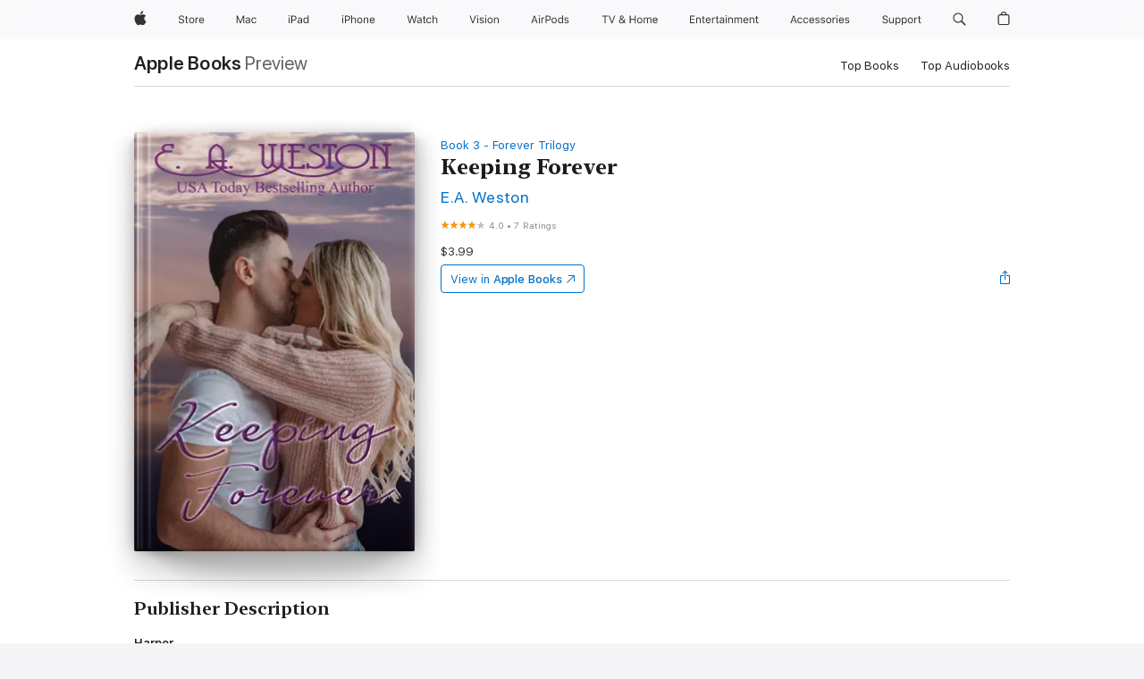

--- FILE ---
content_type: text/html
request_url: https://books.apple.com/us/book/keeping-forever/id1462186498
body_size: 45967
content:
<!DOCTYPE html><html  dir="ltr" lang="en-US"><head>
    <meta charset="utf-8">
    <meta http-equiv="X-UA-Compatible" content="IE=edge">
    <meta name="viewport" content="width=device-width, initial-scale=1, viewport-fit=cover">
    <meta name="applicable-device" content="pc,mobile">

    <script id="perfkit">window.initialPageRequestTime = +new Date();</script>
    <link rel="preconnect" href="https://amp-api.books.apple.com" crossorigin="">
<link rel="preconnect" href="https://is1-ssl.mzstatic.com" crossorigin="">
<link rel="preconnect" href="https://is2-ssl.mzstatic.com" crossorigin="">
<link rel="preconnect" href="https://is3-ssl.mzstatic.com" crossorigin="">
<link rel="preconnect" href="https://is4-ssl.mzstatic.com" crossorigin="">
<link rel="preconnect" href="https://is5-ssl.mzstatic.com" crossorigin="">
<link rel="preconnect" href="https://xp.apple.com" crossorigin="">
<link rel="preconnect" href="https://js-cdn.music.apple.com" crossorigin="">
<link rel="preconnect" href="https://www.apple.com" crossorigin="">
    
<meta name="web-experience-app/config/environment" content="%7B%22appVersion%22%3A1%2C%22modulePrefix%22%3A%22web-experience-app%22%2C%22environment%22%3A%22production%22%2C%22rootURL%22%3A%22%2F%22%2C%22locationType%22%3A%22history-hash-router-scroll%22%2C%22historySupportMiddleware%22%3Atrue%2C%22EmberENV%22%3A%7B%22FEATURES%22%3A%7B%7D%2C%22EXTEND_PROTOTYPES%22%3A%7B%22Date%22%3Afalse%7D%2C%22_APPLICATION_TEMPLATE_WRAPPER%22%3Afalse%2C%22_DEFAULT_ASYNC_OBSERVERS%22%3Atrue%2C%22_JQUERY_INTEGRATION%22%3Afalse%2C%22_TEMPLATE_ONLY_GLIMMER_COMPONENTS%22%3Atrue%7D%2C%22APP%22%3A%7B%22PROGRESS_BAR_DELAY%22%3A3000%2C%22CLOCK_INTERVAL%22%3A1000%2C%22LOADING_SPINNER_SPY%22%3Atrue%2C%22BREAKPOINTS%22%3A%7B%22large%22%3A%7B%22min%22%3A1069%2C%22content%22%3A980%7D%2C%22medium%22%3A%7B%22min%22%3A735%2C%22max%22%3A1068%2C%22content%22%3A692%7D%2C%22small%22%3A%7B%22min%22%3A320%2C%22max%22%3A734%2C%22content%22%3A280%7D%7D%2C%22buildVariant%22%3A%22books%22%2C%22name%22%3A%22web-experience-app%22%2C%22version%22%3A%222538.1.0%2B9b5196a1%22%7D%2C%22MEDIA_API%22%3A%7B%22token%22%3A%22eyJhbGciOiJFUzI1NiIsInR5cCI6IkpXVCIsImtpZCI6IkNOM1dVNkVKTzEifQ.eyJpc3MiOiJOVjBTRVdHRlNSIiwiaWF0IjoxNzU4MDcyNDE2LCJleHAiOjE3NjUzMzAwMTYsInJvb3RfaHR0cHNfb3JpZ2luIjpbImFwcGxlLmNvbSJdfQ.Jew48LdCwK5tv08y6CHGvY6TkOXBYhFZ65r2S9UwfdFpPjEbPrAbf_UXm9gyUe5DZq27-4yAVwd872ZMSF7LQw%22%7D%2C%22i18n%22%3A%7B%22defaultLocale%22%3A%22en-gb%22%2C%22useDevLoc%22%3Afalse%2C%22pathToLocales%22%3A%22dist%2Flocales%22%7D%2C%22MEDIA_ARTWORK%22%3A%7B%22BREAKPOINTS%22%3A%7B%22large%22%3A%7B%22min%22%3A1069%2C%22content%22%3A980%7D%2C%22medium%22%3A%7B%22min%22%3A735%2C%22max%22%3A1068%2C%22content%22%3A692%7D%2C%22small%22%3A%7B%22min%22%3A320%2C%22max%22%3A734%2C%22content%22%3A280%7D%7D%7D%2C%22API%22%3A%7B%22BookHost%22%3A%22https%3A%2F%2Famp-api.books.apple.com%22%2C%22obcMetadataBaseUrl%22%3A%22%2Fapi%2Fbooks-metadata%22%2C%22globalElementsPath%22%3A%22%2Fglobal-elements%22%7D%2C%22fastboot%22%3A%7B%22hostWhitelist%22%3A%5B%7B%7D%5D%7D%2C%22ember-short-number%22%3A%7B%22locales%22%3A%5B%22ar-dz%22%2C%22ar-bh%22%2C%22ar-eg%22%2C%22ar-iq%22%2C%22ar-jo%22%2C%22ar-kw%22%2C%22ar-lb%22%2C%22ar-ly%22%2C%22ar-ma%22%2C%22ar-om%22%2C%22ar-qa%22%2C%22ar-sa%22%2C%22ar-sd%22%2C%22ar-sy%22%2C%22ar-tn%22%2C%22ar-ae%22%2C%22ar-ye%22%2C%22he-il%22%2C%22iw-il%22%2C%22ca-es%22%2C%22cs-cz%22%2C%22da-dk%22%2C%22de-ch%22%2C%22de-de%22%2C%22el-gr%22%2C%22en-au%22%2C%22en-ca%22%2C%22en-gb%22%2C%22en-us%22%2C%22es-419%22%2C%22es-es%22%2C%22es-mx%22%2C%22es-xl%22%2C%22et-ee%22%2C%22fi-fi%22%2C%22fr-ca%22%2C%22fr-fr%22%2C%22hi-in%22%2C%22hr-hr%22%2C%22hu-hu%22%2C%22id-id%22%2C%22is-is%22%2C%22it-it%22%2C%22iw-il%22%2C%22ja-jp%22%2C%22ko-kr%22%2C%22lt-lt%22%2C%22lv-lv%22%2C%22ms-my%22%2C%22nl-nl%22%2C%22no-no%22%2C%22no-nb%22%2C%22nb-no%22%2C%22pl-pl%22%2C%22pt-br%22%2C%22pt-pt%22%2C%22ro-ro%22%2C%22ru-ru%22%2C%22sk-sk%22%2C%22sv-se%22%2C%22th-th%22%2C%22tr-tr%22%2C%22uk-ua%22%2C%22vi-vi%22%2C%22vi-vn%22%2C%22zh-cn%22%2C%22zh-hans%22%2C%22zh-hans-cn%22%2C%22zh-hant%22%2C%22zh-hant-hk%22%2C%22zh-hant-tw%22%2C%22zh-hk%22%2C%22zh-tw%22%2C%22ar%22%2C%22ca%22%2C%22cs%22%2C%22da%22%2C%22de%22%2C%22el%22%2C%22en%22%2C%22es%22%2C%22fi%22%2C%22fr%22%2C%22he%22%2C%22hi%22%2C%22hr%22%2C%22hu%22%2C%22id%22%2C%22is%22%2C%22it%22%2C%22ja%22%2C%22ko%22%2C%22lt%22%2C%22lv%22%2C%22ms%22%2C%22nb%22%2C%22nl%22%2C%22no%22%2C%22pl%22%2C%22pt%22%2C%22ro%22%2C%22ru%22%2C%22sk%22%2C%22sv%22%2C%22th%22%2C%22tr%22%2C%22uk%22%2C%22vi%22%2C%22zh%22%5D%7D%2C%22ember-cli-mirage%22%3A%7B%22enabled%22%3Afalse%2C%22usingProxy%22%3Afalse%2C%22useDefaultPassthroughs%22%3Atrue%7D%2C%22BREAKPOINTS%22%3A%7B%22large%22%3A%7B%22min%22%3A1069%2C%22content%22%3A980%7D%2C%22medium%22%3A%7B%22min%22%3A735%2C%22max%22%3A1068%2C%22content%22%3A692%7D%2C%22small%22%3A%7B%22min%22%3A320%2C%22max%22%3A734%2C%22content%22%3A280%7D%7D%2C%22METRICS%22%3A%7B%22variant%22%3A%22web%22%2C%22baseFields%22%3A%7B%22appName%22%3A%22web-experience-app%22%2C%22constraintProfiles%22%3A%5B%22AMPWeb%22%5D%7D%2C%22clickstream%22%3A%7B%22enabled%22%3Atrue%2C%22topic%22%3A%5B%22xp_amp_web_exp%22%5D%2C%22autoTrackClicks%22%3Atrue%7D%2C%22performance%22%3A%7B%22enabled%22%3Atrue%2C%22topic%22%3A%22xp_amp_bookstore_perf%22%7D%7D%2C%22MEDIA_SHELF%22%3A%7B%22GRID_CONFIG%22%3A%7B%22books-brick-row%22%3A%7B%22small%22%3A1%2C%22medium%22%3A2%2C%22large%22%3A3%7D%2C%22story%22%3A%7B%22small%22%3A1%2C%22medium%22%3A2%2C%22large%22%3A3%7D%2C%22small-brick%22%3A%7B%22small%22%3A1%2C%22medium%22%3A2%2C%22large%22%3A3%7D%2C%22editorial-lockup-large%22%3A%7B%22small%22%3A1%2C%22medium%22%3A2%2C%22large%22%3A2%7D%2C%22editorial-lockup-medium%22%3A%7B%22small%22%3A1%2C%22medium%22%3A2%2C%22large%22%3A3%7D%2C%22large-brick%22%3A%7B%22small%22%3A1%2C%22medium%22%3A1%2C%22large%22%3A2%7D%2C%22lockup-small%22%3A%7B%22small%22%3A1%2C%22medium%22%3A2%2C%22large%22%3A3%7D%2C%22lockup-large%22%3A%7B%22small%22%3A1%2C%22medium%22%3A3%2C%22large%22%3A4%7D%2C%22posters%22%3A%7B%22small%22%3A1%2C%22medium%22%3A1%2C%22large%22%3A2%7D%2C%22breakout-large%22%3A%7B%22small%22%3A1%2C%22medium%22%3A1%2C%22large%22%3A1%7D%7D%2C%22BREAKPOINTS%22%3A%7B%22large%22%3A%7B%22min%22%3A1069%2C%22content%22%3A980%7D%2C%22medium%22%3A%7B%22min%22%3A735%2C%22max%22%3A1068%2C%22content%22%3A692%7D%2C%22small%22%3A%7B%22min%22%3A320%2C%22max%22%3A734%2C%22content%22%3A280%7D%7D%7D%2C%22SASSKIT_GENERATOR%22%3A%7B%22VIEWPORT_CONFIG%22%3A%7B%22BREAKPOINTS%22%3A%7B%22large%22%3A%7B%22min%22%3A1069%2C%22content%22%3A980%7D%2C%22medium%22%3A%7B%22min%22%3A735%2C%22max%22%3A1068%2C%22content%22%3A692%7D%2C%22small%22%3A%7B%22min%22%3A320%2C%22max%22%3A734%2C%22content%22%3A280%7D%7D%7D%7D%2C%22features%22%3A%7B%22BUILD_VARIANT_APPS%22%3Afalse%2C%22BUILD_VARIANT_BOOKS%22%3Atrue%2C%22BUILD_VARIANT_FITNESS%22%3Afalse%2C%22BUILD_VARIANT_PODCASTS%22%3Afalse%2C%22BUILD_VARIANT_ITUNES%22%3Afalse%2C%22TV%22%3Afalse%2C%22PODCASTS%22%3Afalse%2C%22BOOKS%22%3Atrue%2C%22APPS%22%3Afalse%2C%22ARTISTS%22%3Afalse%2C%22DEEPLINK_ROUTE%22%3Afalse%2C%22EMBER_DATA%22%3Afalse%2C%22CHARTS%22%3Atrue%2C%22FITNESS%22%3Afalse%2C%22SHARE_UI%22%3Atrue%2C%22SEPARATE_RTL_STYLESHEET%22%3Atrue%7D%2C%22%40amp%2Fember-ui-global-elements%22%3A%7B%22useFooterWithoutRefundLink%22%3Atrue%7D%2C%22ember-cli-content-security-policy%22%3A%7B%22policy%22%3A%22upgrade-insecure-requests%20%3B%20default-src%20'none'%3B%20img-src%20'self'%20https%3A%2F%2F*.apple.com%20https%3A%2F%2F*.mzstatic.com%20data%3A%3B%20style-src%20'self'%20https%3A%2F%2F*.apple.com%20'unsafe-inline'%3B%20font-src%20'self'%20https%3A%2F%2F*.apple.com%3B%20media-src%20'self'%20https%3A%2F%2F*.apple.com%20blob%3A%3B%20connect-src%20'self'%20https%3A%2F%2F*.apple.com%20https%3A%2F%2F*.mzstatic.com%3B%20script-src%20'self'%20https%3A%2F%2F*.apple.com%20'unsafe-eval'%20'sha256-4ywTGAe4rEpoHt8XkjbkdOWklMJ%2F1Py%2Fx6b3%2FaGbtSQ%3D'%3B%20frame-src%20'self'%20https%3A%2F%2F*.apple.com%20itmss%3A%20itms-appss%3A%20itms-bookss%3A%20itms-itunesus%3A%20itms-messagess%3A%20itms-podcasts%3A%20itms-watchs%3A%20macappstores%3A%20musics%3A%20apple-musics%3A%20podcasts%3A%20videos%3A%3B%22%2C%22reportOnly%22%3Afalse%7D%2C%22exportApplicationGlobal%22%3Afalse%7D">
<!-- EMBER_CLI_FASTBOOT_TITLE --><link rel="stylesheet preload" name="fonts" href="//www.apple.com/wss/fonts?families=SF+Pro,v2|SF+Pro+Icons,v1|SF+Pro+Rounded,v1|New+York+Small,v1|New+York+Medium,v1" as="style"><link rel="stylesheet" type="text/css" href="https://www.apple.com/api-www/global-elements/global-header/v1/assets/globalheader.css" data-global-elements-nav-styles>
<link rel="stylesheet" type="text/css" href="/global-elements/2426.0.0/en_US/ac-global-footer.89780a9d2eedff61551113850a3547ef.css" data-global-elements-footer-styles>
<meta name="ac-gn-search-suggestions-enabled" content="false"/>
<meta name="globalnav-search-suggestions-enabled" content="false"/>
    <title>
      ‎Keeping Forever by E.A. Weston on Apple Books
    </title>
      <meta name="keywords" content="download, Keeping Forever, books on iphone, ipad, Mac, Apple Books">

      <meta name="description" content="<b>Harper</b><br /><br />
I promised I’d never let myself fall<br />
I’d never let myself get hurt<br />
Years of torment and abuse Hardened my heart<br />
Against love, until I met Cole.<br /><br />
He showed me how to love, how to feel,<br />
How to believe in myself.<br />
But most of all, he sho…">

<!---->
      <link rel="canonical" href="https://books.apple.com/us/book/keeping-forever/id1462186498">

      <link rel="icon" sizes="48x48" href="https://books.apple.com/assets/images/favicon/favicon-books-48-a8eb8171a8d912ed29d99e7a134953d3.png" type="image/png">

<!---->
<!---->
      <meta name="apple:content_id" content="1462186498">

<!---->
      <script name="schema:book" type="application/ld+json">
        {"@context":"http://schema.org","@type":"Book","additionalType":"Product","author":"E.A. Weston","bookFormat":"EBook","datePublished":"2019-05-20T00:00:00.000Z","description":"&lt;b&gt;Harper&lt;/b&gt;&lt;br /&gt;&lt;br /&gt;\nI promised I’d never let myself fall&lt;br /&gt;\nI’d never let myself get hurt&lt;br /&gt;\nYears of torment and abuse Hardened my heart&lt;br /&gt;\nAgainst love, until I met Cole.&lt;br /&gt;&lt;br /&gt;\nHe showed me how to love, how to feel,&lt;br /&gt;\nHow to believe in myself.&lt;br /&gt;\nBut most of all, he sho…","genre":["New Adult Romance","Books","Romance"],"image":"https://is1-ssl.mzstatic.com/image/thumb/Publication123/v4/2a/01/a0/2a01a0e2-a3ff-8056-5a18-dee8c4811f3c/Keeping_forever_ebook.jpg/1200x630wz.png","inLanguage":"en-US","name":"Keeping Forever","numberOfPages":239,"publisher":"E.A. Weston","thumbnailUrl":["https://is1-ssl.mzstatic.com/image/thumb/Publication123/v4/2a/01/a0/2a01a0e2-a3ff-8056-5a18-dee8c4811f3c/Keeping_forever_ebook.jpg/1200x675wz.jpg","https://is1-ssl.mzstatic.com/image/thumb/Publication123/v4/2a/01/a0/2a01a0e2-a3ff-8056-5a18-dee8c4811f3c/Keeping_forever_ebook.jpg/1200x900wz.jpg","https://is1-ssl.mzstatic.com/image/thumb/Publication123/v4/2a/01/a0/2a01a0e2-a3ff-8056-5a18-dee8c4811f3c/Keeping_forever_ebook.jpg/1200x1200wz.jpg"],"isPartof":{"@type":"BookSeries","name":"Forever Trilogy"},"offers":{"@type":"Offer","price":3.99,"priceCurrency":"USD","hasMerchantReturnPolicy":{"@type":"MerchantReturnPolicy","returnPolicyCategory":"https://schema.org/MerchantReturnNotPermitted","merchantReturnDays":0}},"aggregateRating":{"@type":"AggregateRating","ratingValue":4,"reviewCount":7}}
      </script>

        <meta property="al:ios:app_store_id" content="364709193">
        <meta property="al:ios:app_name" content="Apple Books">

        <meta property="og:title" content="‎Keeping Forever">
        <meta property="og:description" content="‎Romance · 2019">
        <meta property="og:site_name" content="Apple Books">
        <meta property="og:url" content="https://books.apple.com/us/book/keeping-forever/id1462186498">
        <meta property="og:image" content="https://is1-ssl.mzstatic.com/image/thumb/Publication123/v4/2a/01/a0/2a01a0e2-a3ff-8056-5a18-dee8c4811f3c/Keeping_forever_ebook.jpg/1200x630wz.png">
        <meta property="og:image:alt" content="Keeping Forever by E.A. Weston on Apple Books">
        <meta property="og:image:type" content="image/png">
        <meta property="og:image:width" content="1200">
        <meta property="og:image:height" content="630">
        <meta property="og:image:secure_url" content="https://is1-ssl.mzstatic.com/image/thumb/Publication123/v4/2a/01/a0/2a01a0e2-a3ff-8056-5a18-dee8c4811f3c/Keeping_forever_ebook.jpg/1200x630wz.png">
        <meta property="og:type" content="book">
        <meta property="og:locale" content="en_US">

        <meta name="twitter:title" content="‎Keeping Forever">
        <meta name="twitter:description" content="‎Romance · 2019">
        <meta name="twitter:site" content="@AppleBooks">
        <meta name="twitter:card" content="summary_large_image">
        <meta name="twitter:image" content="https://is1-ssl.mzstatic.com/image/thumb/Publication123/v4/2a/01/a0/2a01a0e2-a3ff-8056-5a18-dee8c4811f3c/Keeping_forever_ebook.jpg/1200x600wz.png">
        <meta name="twitter:image:alt" content="Keeping Forever by E.A. Weston on Apple Books">

<!---->
    <meta name="version" content="2538.1.0">
    <!-- @@HEAD@@ -->
    <script src="https://js-cdn.music.apple.com/musickit/v2/amp/musickit.js?t=1758072448354"></script>

    <link integrity="" rel="stylesheet" href="/assets/web-experience-app-real-f1ca40148188f63f7dd2cd7d4d6d7e05.css" data-rtl="/assets/web-experience-rtl-app-dc89d135bf4a79beed79bacafc906bdf.css">

    
  </head>
  <body class="no-js no-touch globalnav-scrim">
    <script type="x/boundary" id="fastboot-body-start"></script><div id="globalheader"><aside id="globalmessage-segment" lang="en-US" dir="ltr" class="globalmessage-segment"><ul data-strings="{&quot;view&quot;:&quot;{%STOREFRONT%} Store Home&quot;,&quot;segments&quot;:{&quot;smb&quot;:&quot;Business Store Home&quot;,&quot;eduInd&quot;:&quot;Education Store Home&quot;,&quot;other&quot;:&quot;Store Home&quot;},&quot;exit&quot;:&quot;Exit&quot;}" class="globalmessage-segment-content"></ul></aside><nav id="globalnav" lang="en-US" dir="ltr" aria-label="Global" data-analytics-element-engagement-start="globalnav:onFlyoutOpen" data-analytics-element-engagement-end="globalnav:onFlyoutClose" data-store-api="https://www.apple.com/[storefront]/shop/bag/status" data-analytics-activitymap-region-id="global nav" data-analytics-region="global nav" class="globalnav no-js   "><div class="globalnav-content"><div class="globalnav-item globalnav-menuback"><button aria-label="Main menu" class="globalnav-menuback-button"><span class="globalnav-chevron-icon"><svg height="48" viewbox="0 0 9 48" width="9" xmlns="http://www.w3.org/2000/svg"><path d="m1.5618 24.0621 6.5581-6.4238c.2368-.2319.2407-.6118.0088-.8486-.2324-.2373-.6123-.2407-.8486-.0088l-7 6.8569c-.1157.1138-.1807.2695-.1802.4316.001.1621.0674.3174.1846.4297l7 6.7241c.1162.1118.2661.1675.4155.1675.1577 0 .3149-.062.4326-.1846.2295-.2388.2222-.6187-.0171-.8481z"/></svg></span></button></div><ul id="globalnav-list" class="globalnav-list"><li data-analytics-element-engagement="globalnav hover - apple" class="
				globalnav-item
				globalnav-item-apple
				
				
			"><a href="https://www.apple.com/" data-globalnav-item-name="apple" data-analytics-title="apple home" aria-label="Apple" class="globalnav-link globalnav-link-apple"><span class="globalnav-image-regular globalnav-link-image"><svg height="44" viewbox="0 0 14 44" width="14" xmlns="http://www.w3.org/2000/svg"><path d="m13.0729 17.6825a3.61 3.61 0 0 0 -1.7248 3.0365 3.5132 3.5132 0 0 0 2.1379 3.2223 8.394 8.394 0 0 1 -1.0948 2.2618c-.6816.9812-1.3943 1.9623-2.4787 1.9623s-1.3633-.63-2.613-.63c-1.2187 0-1.6525.6507-2.644.6507s-1.6834-.9089-2.4787-2.0243a9.7842 9.7842 0 0 1 -1.6628-5.2776c0-3.0984 2.014-4.7405 3.9969-4.7405 1.0535 0 1.9314.6919 2.5924.6919.63 0 1.6112-.7333 2.8092-.7333a3.7579 3.7579 0 0 1 3.1604 1.5802zm-3.7284-2.8918a3.5615 3.5615 0 0 0 .8469-2.22 1.5353 1.5353 0 0 0 -.031-.32 3.5686 3.5686 0 0 0 -2.3445 1.2084 3.4629 3.4629 0 0 0 -.8779 2.1585 1.419 1.419 0 0 0 .031.2892 1.19 1.19 0 0 0 .2169.0207 3.0935 3.0935 0 0 0 2.1586-1.1368z"/></svg></span><span class="globalnav-image-compact globalnav-link-image"><svg height="48" viewbox="0 0 17 48" width="17" xmlns="http://www.w3.org/2000/svg"><path d="m15.5752 19.0792a4.2055 4.2055 0 0 0 -2.01 3.5376 4.0931 4.0931 0 0 0 2.4908 3.7542 9.7779 9.7779 0 0 1 -1.2755 2.6351c-.7941 1.1431-1.6244 2.2862-2.8878 2.2862s-1.5883-.734-3.0443-.734c-1.42 0-1.9252.7581-3.08.7581s-1.9611-1.0589-2.8876-2.3584a11.3987 11.3987 0 0 1 -1.9373-6.1487c0-3.61 2.3464-5.523 4.6566-5.523 1.2274 0 2.25.8062 3.02.8062.734 0 1.8771-.8543 3.2729-.8543a4.3778 4.3778 0 0 1 3.6822 1.841zm-6.8586-2.0456a1.3865 1.3865 0 0 1 -.2527-.024 1.6557 1.6557 0 0 1 -.0361-.337 4.0341 4.0341 0 0 1 1.0228-2.5148 4.1571 4.1571 0 0 1 2.7314-1.4078 1.7815 1.7815 0 0 1 .0361.373 4.1487 4.1487 0 0 1 -.9867 2.587 3.6039 3.6039 0 0 1 -2.5148 1.3236z"/></svg></span><span class="globalnav-link-text">Apple</span></a></li><li data-topnav-flyout-item="menu" data-topnav-flyout-label="Menu" role="none" class="globalnav-item globalnav-menu"><div data-topnav-flyout="menu" class="globalnav-flyout"><div class="globalnav-menu-list"><div data-analytics-element-engagement="globalnav hover - store" class="
				globalnav-item
				globalnav-item-store
				globalnav-item-menu
				
			"><ul role="none" class="globalnav-submenu-trigger-group"><li class="globalnav-submenu-trigger-item"><a href="https://www.apple.com/us/shop/goto/store" data-globalnav-item-name="store" data-topnav-flyout-trigger-compact data-analytics-title="store" data-analytics-element-engagement="hover - store" aria-label="Store" class="globalnav-link globalnav-submenu-trigger-link globalnav-link-store"><span class="globalnav-link-text-container"><span class="globalnav-image-regular globalnav-link-image"><svg height="44" viewbox="0 0 30 44" width="30" xmlns="http://www.w3.org/2000/svg"><path d="m26.5679 20.4629c1.002 0 1.67.738 1.693 1.857h-3.48c.076-1.119.779-1.857 1.787-1.857zm2.754 2.672v-.387c0-1.963-1.037-3.176-2.742-3.176-1.735 0-2.848 1.289-2.848 3.276 0 1.998 1.096 3.263 2.848 3.263 1.383 0 2.367-.668 2.66-1.746h-1.008c-.264.557-.814.856-1.629.856-1.072 0-1.769-.791-1.822-2.039v-.047zm-9.547-3.451h.96v.937h.094c.188-.615.914-1.049 1.752-1.049.164 0 .375.012.504.03v1.007c-.082-.023-.445-.058-.644-.058-.961 0-1.659 1.098-1.659 1.535v3.914h-1.007zm-4.27 5.519c-1.195 0-1.869-.867-1.869-2.361 0-1.5.674-2.361 1.869-2.361 1.196 0 1.87.861 1.87 2.361 0 1.494-.674 2.361-1.87 2.361zm0-5.631c-1.798 0-2.912 1.237-2.912 3.27 0 2.027 1.114 3.269 2.912 3.269 1.799 0 2.913-1.242 2.913-3.269 0-2.033-1.114-3.27-2.913-3.27zm-5.478-1.475v1.635h1.407v.843h-1.407v3.575c0 .744.282 1.06.938 1.06.182 0 .281-.006.469-.023v.849c-.199.035-.393.059-.592.059-1.301 0-1.822-.481-1.822-1.688v-3.832h-1.02v-.843h1.02v-1.635zm-8.103 5.694c.129.885.973 1.447 2.174 1.447 1.137 0 1.975-.615 1.975-1.453 0-.72-.527-1.177-1.693-1.47l-1.084-.282c-1.53-.386-2.192-1.078-2.192-2.279 0-1.436 1.201-2.408 2.988-2.408 1.635 0 2.854.972 2.942 2.338h-1.061c-.146-.867-.861-1.383-1.916-1.383-1.125 0-1.869.562-1.869 1.418 0 .662.463 1.043 1.629 1.342l.885.234c1.752.439 2.455 1.119 2.455 2.361 0 1.553-1.225 2.543-3.158 2.543-1.793 0-3.03-.949-3.141-2.408z"/></svg></span><span class="globalnav-link-text">Store</span></span></a></li></ul></div><div data-analytics-element-engagement="globalnav hover - mac" class="
				globalnav-item
				globalnav-item-mac
				globalnav-item-menu
				
			"><ul role="none" class="globalnav-submenu-trigger-group"><li class="globalnav-submenu-trigger-item"><a href="https://www.apple.com/mac/" data-globalnav-item-name="mac" data-topnav-flyout-trigger-compact data-analytics-title="mac" data-analytics-element-engagement="hover - mac" aria-label="Mac" class="globalnav-link globalnav-submenu-trigger-link globalnav-link-mac"><span class="globalnav-link-text-container"><span class="globalnav-image-regular globalnav-link-image"><svg height="44" viewbox="0 0 23 44" width="23" xmlns="http://www.w3.org/2000/svg"><path d="m8.1558 25.9987v-6.457h-.0703l-2.666 6.457h-.8907l-2.666-6.457h-.0703v6.457h-.9844v-8.4551h1.2246l2.8945 7.0547h.0938l2.8945-7.0547h1.2246v8.4551zm2.5166-1.7696c0-1.1309.832-1.7812 2.3027-1.8691l1.8223-.1113v-.5742c0-.7793-.4863-1.207-1.4297-1.207-.7559 0-1.2832.2871-1.4238.7852h-1.0195c.1348-1.0137 1.1309-1.6816 2.4785-1.6816 1.541 0 2.4023.791 2.4023 2.1035v4.3242h-.9609v-.9318h-.0938c-.4102.6738-1.1016 1.043-1.9453 1.043-1.2246 0-2.1328-.7266-2.1328-1.8809zm4.125-.5859v-.5801l-1.6992.1113c-.9609.0645-1.3828.3984-1.3828 1.0312 0 .6445.5449 1.0195 1.2773 1.0195 1.0371.0001 1.8047-.6796 1.8047-1.5819zm6.958-2.0273c-.1641-.627-.7207-1.1367-1.6289-1.1367-1.1367 0-1.8516.9082-1.8516 2.3379 0 1.459.7266 2.3848 1.8516 2.3848.8496 0 1.4414-.3926 1.6289-1.1074h1.0195c-.1816 1.1602-1.125 2.0156-2.6426 2.0156-1.7695 0-2.9004-1.2832-2.9004-3.293 0-1.9688 1.125-3.2461 2.8945-3.2461 1.5352 0 2.4727.9199 2.6484 2.0449z"/></svg></span><span class="globalnav-link-text">Mac</span></span></a></li></ul></div><div data-analytics-element-engagement="globalnav hover - ipad" class="
				globalnav-item
				globalnav-item-ipad
				globalnav-item-menu
				
			"><ul role="none" class="globalnav-submenu-trigger-group"><li class="globalnav-submenu-trigger-item"><a href="https://www.apple.com/ipad/" data-globalnav-item-name="ipad" data-topnav-flyout-trigger-compact data-analytics-title="ipad" data-analytics-element-engagement="hover - ipad" aria-label="iPad" class="globalnav-link globalnav-submenu-trigger-link globalnav-link-ipad"><span class="globalnav-link-text-container"><span class="globalnav-image-regular globalnav-link-image"><svg height="44" viewbox="0 0 24 44" width="24" xmlns="http://www.w3.org/2000/svg"><path d="m14.9575 23.7002c0 .902-.768 1.582-1.805 1.582-.732 0-1.277-.375-1.277-1.02 0-.632.422-.966 1.383-1.031l1.699-.111zm-1.395-4.072c-1.347 0-2.343.668-2.478 1.681h1.019c.141-.498.668-.785 1.424-.785.944 0 1.43.428 1.43 1.207v.574l-1.822.112c-1.471.088-2.303.738-2.303 1.869 0 1.154.908 1.881 2.133 1.881.844 0 1.535-.369 1.945-1.043h.094v.931h.961v-4.324c0-1.312-.862-2.103-2.403-2.103zm6.769 5.575c-1.155 0-1.846-.885-1.846-2.361 0-1.471.697-2.362 1.846-2.362 1.142 0 1.857.914 1.857 2.362 0 1.459-.709 2.361-1.857 2.361zm1.834-8.027v3.503h-.088c-.358-.691-1.102-1.107-1.981-1.107-1.605 0-2.654 1.289-2.654 3.27 0 1.986 1.037 3.269 2.654 3.269.873 0 1.623-.416 2.022-1.119h.093v1.008h.961v-8.824zm-15.394 4.869h-1.863v-3.563h1.863c1.225 0 1.899.639 1.899 1.799 0 1.119-.697 1.764-1.899 1.764zm.276-4.5h-3.194v8.455h1.055v-3.018h2.127c1.588 0 2.719-1.119 2.719-2.701 0-1.611-1.108-2.736-2.707-2.736zm-6.064 8.454h1.008v-6.316h-1.008zm-.199-8.237c0-.387.316-.704.703-.704s.703.317.703.704c0 .386-.316.703-.703.703s-.703-.317-.703-.703z"/></svg></span><span class="globalnav-link-text">iPad</span></span></a></li></ul></div><div data-analytics-element-engagement="globalnav hover - iphone" class="
				globalnav-item
				globalnav-item-iphone
				globalnav-item-menu
				
			"><ul role="none" class="globalnav-submenu-trigger-group"><li class="globalnav-submenu-trigger-item"><a href="https://www.apple.com/iphone/" data-globalnav-item-name="iphone" data-topnav-flyout-trigger-compact data-analytics-title="iphone" data-analytics-element-engagement="hover - iphone" aria-label="iPhone" class="globalnav-link globalnav-submenu-trigger-link globalnav-link-iphone"><span class="globalnav-link-text-container"><span class="globalnav-image-regular globalnav-link-image"><svg height="44" viewbox="0 0 38 44" width="38" xmlns="http://www.w3.org/2000/svg"><path d="m32.7129 22.3203h3.48c-.023-1.119-.691-1.857-1.693-1.857-1.008 0-1.711.738-1.787 1.857zm4.459 2.045c-.293 1.078-1.277 1.746-2.66 1.746-1.752 0-2.848-1.266-2.848-3.264 0-1.986 1.113-3.275 2.848-3.275 1.705 0 2.742 1.213 2.742 3.176v.386h-4.541v.047c.053 1.248.75 2.039 1.822 2.039.815 0 1.366-.298 1.629-.855zm-12.282-4.682h.961v.996h.094c.316-.697.932-1.107 1.898-1.107 1.418 0 2.209.838 2.209 2.338v4.09h-1.007v-3.844c0-1.137-.481-1.676-1.489-1.676s-1.658.674-1.658 1.781v3.739h-1.008zm-2.499 3.158c0-1.5-.674-2.361-1.869-2.361-1.196 0-1.87.861-1.87 2.361 0 1.495.674 2.362 1.87 2.362 1.195 0 1.869-.867 1.869-2.362zm-4.782 0c0-2.033 1.114-3.269 2.913-3.269 1.798 0 2.912 1.236 2.912 3.269 0 2.028-1.114 3.27-2.912 3.27-1.799 0-2.913-1.242-2.913-3.27zm-6.636-5.666h1.008v3.504h.093c.317-.697.979-1.107 1.946-1.107 1.336 0 2.179.855 2.179 2.338v4.09h-1.007v-3.844c0-1.119-.504-1.676-1.459-1.676-1.131 0-1.752.715-1.752 1.781v3.739h-1.008zm-6.015 4.87h1.863c1.202 0 1.899-.645 1.899-1.764 0-1.16-.674-1.799-1.899-1.799h-1.863zm2.139-4.5c1.599 0 2.707 1.125 2.707 2.736 0 1.582-1.131 2.701-2.719 2.701h-2.127v3.018h-1.055v-8.455zm-6.114 8.454h1.008v-6.316h-1.008zm-.2-8.238c0-.386.317-.703.703-.703.387 0 .704.317.704.703 0 .387-.317.704-.704.704-.386 0-.703-.317-.703-.704z"/></svg></span><span class="globalnav-link-text">iPhone</span></span></a></li></ul></div><div data-analytics-element-engagement="globalnav hover - watch" class="
				globalnav-item
				globalnav-item-watch
				globalnav-item-menu
				
			"><ul role="none" class="globalnav-submenu-trigger-group"><li class="globalnav-submenu-trigger-item"><a href="https://www.apple.com/watch/" data-globalnav-item-name="watch" data-topnav-flyout-trigger-compact data-analytics-title="watch" data-analytics-element-engagement="hover - watch" aria-label="Watch" class="globalnav-link globalnav-submenu-trigger-link globalnav-link-watch"><span class="globalnav-link-text-container"><span class="globalnav-image-regular globalnav-link-image"><svg height="44" viewbox="0 0 35 44" width="35" xmlns="http://www.w3.org/2000/svg"><path d="m28.9819 17.1758h1.008v3.504h.094c.316-.697.978-1.108 1.945-1.108 1.336 0 2.18.856 2.18 2.338v4.09h-1.008v-3.844c0-1.119-.504-1.675-1.459-1.675-1.131 0-1.752.715-1.752 1.781v3.738h-1.008zm-2.42 4.441c-.164-.627-.721-1.136-1.629-1.136-1.137 0-1.852.908-1.852 2.338 0 1.459.727 2.384 1.852 2.384.849 0 1.441-.392 1.629-1.107h1.019c-.182 1.16-1.125 2.016-2.642 2.016-1.77 0-2.901-1.284-2.901-3.293 0-1.969 1.125-3.247 2.895-3.247 1.535 0 2.472.92 2.648 2.045zm-6.533-3.568v1.635h1.407v.844h-1.407v3.574c0 .744.282 1.06.938 1.06.182 0 .281-.006.469-.023v.85c-.2.035-.393.058-.592.058-1.301 0-1.822-.48-1.822-1.687v-3.832h-1.02v-.844h1.02v-1.635zm-4.2 5.596v-.58l-1.699.111c-.961.064-1.383.398-1.383 1.031 0 .645.545 1.02 1.277 1.02 1.038 0 1.805-.68 1.805-1.582zm-4.125.586c0-1.131.832-1.782 2.303-1.869l1.822-.112v-.574c0-.779-.486-1.207-1.43-1.207-.755 0-1.283.287-1.423.785h-1.02c.135-1.014 1.131-1.682 2.479-1.682 1.541 0 2.402.792 2.402 2.104v4.324h-.961v-.931h-.094c-.41.673-1.101 1.043-1.945 1.043-1.225 0-2.133-.727-2.133-1.881zm-7.684 1.769h-.996l-2.303-8.455h1.101l1.682 6.873h.07l1.893-6.873h1.066l1.893 6.873h.07l1.682-6.873h1.101l-2.302 8.455h-.996l-1.946-6.674h-.07z"/></svg></span><span class="globalnav-link-text">Watch</span></span></a></li></ul></div><div data-analytics-element-engagement="globalnav hover - vision" class="
				globalnav-item
				globalnav-item-vision
				globalnav-item-menu
				
			"><ul role="none" class="globalnav-submenu-trigger-group"><li class="globalnav-submenu-trigger-item"><a href="https://www.apple.com/apple-vision-pro/" data-globalnav-item-name="vision" data-topnav-flyout-trigger-compact data-analytics-title="vision" data-analytics-element-engagement="hover - vision" aria-label="Vision" class="globalnav-link globalnav-submenu-trigger-link globalnav-link-vision"><span class="globalnav-link-text-container"><span class="globalnav-image-regular globalnav-link-image"><svg xmlns="http://www.w3.org/2000/svg" width="34" height="44" viewbox="0 0 34 44"><g id="en-US_globalnav_links_vision_image_large"><rect id="box_" width="34" height="44" fill="none"/><path id="art_" d="m.4043,17.5449h1.1074l2.4844,7.0898h.0938l2.4844-7.0898h1.1074l-3.1172,8.4551h-1.043L.4043,17.5449Zm8.3467.2168c0-.3867.3164-.7031.7031-.7031s.7031.3164.7031.7031-.3164.7031-.7031.7031-.7031-.3164-.7031-.7031Zm.1875,1.9219h1.0195v6.3164h-1.0195v-6.3164Zm2.499,4.7051h1.043c.1699.5273.6738.873,1.4824.873.8496,0,1.4531-.4043,1.4531-.9785v-.0117c0-.4277-.3223-.7266-1.1016-.9141l-.9785-.2344c-1.1836-.2812-1.7168-.7969-1.7168-1.7051v-.0059c0-1.0488,1.0078-1.8398,2.3496-1.8398,1.3242,0,2.2441.6621,2.3848,1.6934h-1.002c-.1348-.498-.627-.8438-1.3887-.8438-.75,0-1.3008.3867-1.3008.9434v.0117c0,.4277.3164.6973,1.0605.8789l.9727.2344c1.1895.2871,1.7637.8027,1.7637,1.7051v.0117c0,1.125-1.0957,1.9043-2.5312,1.9043-1.4062,0-2.373-.6797-2.4902-1.7227Zm6.3203-6.627c0-.3867.3164-.7031.7031-.7031s.7031.3164.7031.7031-.3164.7031-.7031.7031-.7031-.3164-.7031-.7031Zm.1875,1.9219h1.0195v6.3164h-1.0195v-6.3164Zm2.5049,3.1641v-.0117c0-2.0273,1.1133-3.2637,2.9121-3.2637s2.9121,1.2363,2.9121,3.2637v.0117c0,2.0215-1.1133,3.2637-2.9121,3.2637s-2.9121-1.2422-2.9121-3.2637Zm4.7812,0v-.0117c0-1.4941-.6738-2.3613-1.8691-2.3613s-1.8691.8672-1.8691,2.3613v.0117c0,1.4883.6738,2.3613,1.8691,2.3613s1.8691-.873,1.8691-2.3613Zm2.5049-3.1641h1.0195v.9492h.0938c.3164-.668.9082-1.0605,1.8398-1.0605,1.418,0,2.209.8379,2.209,2.3379v4.0898h-1.0195v-3.8438c0-1.1367-.4688-1.6816-1.4766-1.6816s-1.6465.6797-1.6465,1.7871v3.7383h-1.0195v-6.3164Z"/></g></svg></span><span class="globalnav-link-text">Vision</span></span></a></li></ul></div><div data-analytics-element-engagement="globalnav hover - airpods" class="
				globalnav-item
				globalnav-item-airpods
				globalnav-item-menu
				
			"><ul role="none" class="globalnav-submenu-trigger-group"><li class="globalnav-submenu-trigger-item"><a href="https://www.apple.com/airpods/" data-globalnav-item-name="airpods" data-topnav-flyout-trigger-compact data-analytics-title="airpods" data-analytics-element-engagement="hover - airpods" aria-label="AirPods" class="globalnav-link globalnav-submenu-trigger-link globalnav-link-airpods"><span class="globalnav-link-text-container"><span class="globalnav-image-regular globalnav-link-image"><svg height="44" viewbox="0 0 43 44" width="43" xmlns="http://www.w3.org/2000/svg"><path d="m11.7153 19.6836h.961v.937h.094c.187-.615.914-1.048 1.752-1.048.164 0 .375.011.504.029v1.008c-.082-.024-.446-.059-.645-.059-.961 0-1.658.645-1.658 1.535v3.914h-1.008zm28.135-.111c1.324 0 2.244.656 2.379 1.693h-.996c-.135-.504-.627-.838-1.389-.838-.75 0-1.336.381-1.336.943 0 .434.352.704 1.096.885l.973.235c1.189.287 1.763.802 1.763 1.711 0 1.13-1.095 1.91-2.531 1.91-1.406 0-2.373-.674-2.484-1.723h1.037c.17.533.674.873 1.482.873.85 0 1.459-.404 1.459-.984 0-.434-.328-.727-1.002-.891l-1.084-.264c-1.183-.287-1.722-.796-1.722-1.71 0-1.049 1.013-1.84 2.355-1.84zm-6.665 5.631c-1.155 0-1.846-.885-1.846-2.362 0-1.471.697-2.361 1.846-2.361 1.142 0 1.857.914 1.857 2.361 0 1.459-.709 2.362-1.857 2.362zm1.834-8.028v3.504h-.088c-.358-.691-1.102-1.107-1.981-1.107-1.605 0-2.654 1.289-2.654 3.269 0 1.987 1.037 3.27 2.654 3.27.873 0 1.623-.416 2.022-1.119h.094v1.007h.961v-8.824zm-9.001 8.028c-1.195 0-1.869-.868-1.869-2.362 0-1.5.674-2.361 1.869-2.361 1.196 0 1.869.861 1.869 2.361 0 1.494-.673 2.362-1.869 2.362zm0-5.631c-1.799 0-2.912 1.236-2.912 3.269 0 2.028 1.113 3.27 2.912 3.27s2.912-1.242 2.912-3.27c0-2.033-1.113-3.269-2.912-3.269zm-17.071 6.427h1.008v-6.316h-1.008zm-.199-8.238c0-.387.317-.703.703-.703.387 0 .703.316.703.703s-.316.703-.703.703c-.386 0-.703-.316-.703-.703zm-6.137 4.922 1.324-3.773h.093l1.325 3.773zm1.892-5.139h-1.043l-3.117 8.455h1.107l.85-2.42h3.363l.85 2.42h1.107zm14.868 4.5h-1.864v-3.562h1.864c1.224 0 1.898.639 1.898 1.799 0 1.119-.697 1.763-1.898 1.763zm.275-4.5h-3.193v8.455h1.054v-3.017h2.127c1.588 0 2.719-1.119 2.719-2.701 0-1.612-1.107-2.737-2.707-2.737z"/></svg></span><span class="globalnav-link-text">AirPods</span></span></a></li></ul></div><div data-analytics-element-engagement="globalnav hover - tv-home" class="
				globalnav-item
				globalnav-item-tv-home
				globalnav-item-menu
				
			"><ul role="none" class="globalnav-submenu-trigger-group"><li class="globalnav-submenu-trigger-item"><a href="https://www.apple.com/tv-home/" data-globalnav-item-name="tv-home" data-topnav-flyout-trigger-compact data-analytics-title="tv &amp; home" data-analytics-element-engagement="hover - tv &amp; home" aria-label="TV and Home" class="globalnav-link globalnav-submenu-trigger-link globalnav-link-tv-home"><span class="globalnav-link-text-container"><span class="globalnav-image-regular globalnav-link-image"><svg height="44" viewbox="0 0 65 44" width="65" xmlns="http://www.w3.org/2000/svg"><path d="m4.3755 26v-7.5059h-2.7246v-.9492h6.5039v.9492h-2.7246v7.5059zm7.7314 0-3.1172-8.4551h1.1074l2.4844 7.0898h.0938l2.4844-7.0898h1.1074l-3.1172 8.4551zm13.981-.8438c-.7207.6328-1.7109 1.002-2.7363 1.002-1.6816 0-2.8594-.9961-2.8594-2.4141 0-1.002.5449-1.7637 1.6758-2.3613.0762-.0352.2344-.1172.3281-.1641-.7793-.8203-1.0605-1.3652-1.0605-1.9805 0-1.084.9199-1.8926 2.1562-1.8926 1.248 0 2.1562.7969 2.1562 1.9043 0 .8672-.5215 1.5-1.8281 2.1855l2.1152 2.2734c.2637-.5273.3984-1.2188.3984-2.2734v-.1465h.9844v.1523c0 1.3125-.2344 2.2676-.6973 2.9824l1.4708 1.5764h-1.3242zm-4.541-1.4824c0 .9492.7676 1.5938 1.8984 1.5938.7676 0 1.5586-.3047 2.0215-.791l-2.3906-2.6133c-.0645.0234-.2168.0996-.2988.1406-.8145.4219-1.2305 1.0078-1.2305 1.6699zm3.2109-4.3886c0-.6562-.4746-1.1016-1.1602-1.1016-.6738 0-1.1543.457-1.1543 1.1133 0 .4688.2402.8789.9082 1.541 1.0313-.5274 1.4063-.9492 1.4063-1.5527zm13.5176 6.7148v-3.8496h-4.6406v3.8496h-1.0547v-8.4551h1.0547v3.6562h4.6406v-3.6562h1.0547v8.4551zm2.6455-3.1582c0-2.0332 1.1133-3.2695 2.9121-3.2695s2.9121 1.2363 2.9121 3.2695c0 2.0273-1.1133 3.2695-2.9121 3.2695s-2.9121-1.2422-2.9121-3.2695zm4.7812 0c0-1.5-.6738-2.3613-1.8691-2.3613s-1.8691.8613-1.8691 2.3613c0 1.4941.6738 2.3613 1.8691 2.3613s1.8691-.8672 1.8691-2.3613zm2.5054-3.1582h.9609v.9961h.0938c.2871-.7031.9199-1.1074 1.7637-1.1074.8555 0 1.4531.4512 1.7461 1.1074h.0938c.3398-.668 1.0605-1.1074 1.9336-1.1074 1.2891 0 2.0098.7383 2.0098 2.0625v4.3652h-1.0078v-4.1309c0-.9316-.4395-1.3887-1.3301-1.3887-.8789 0-1.4648.6562-1.4648 1.459v4.0606h-1.0078v-4.2891c0-.75-.5215-1.2305-1.3184-1.2305-.8262 0-1.4648.7148-1.4648 1.6055v3.9141h-1.0078v-6.3164zm15.5127 4.6816c-.293 1.0781-1.2773 1.7461-2.6602 1.7461-1.752 0-2.8477-1.2656-2.8477-3.2637 0-1.9863 1.1133-3.2754 2.8477-3.2754 1.7051 0 2.7422 1.2129 2.7422 3.1758v.3867h-4.541v.0469c.0527 1.248.75 2.0391 1.8223 2.0391.8145 0 1.3652-.2988 1.6289-.8555zm-4.459-2.0449h3.4805c-.0234-1.1191-.6914-1.8574-1.6934-1.8574-1.0078 0-1.7109.7383-1.7871 1.8574z"/></svg></span><span class="globalnav-link-text">TV &amp; Home</span></span></a></li></ul></div><div data-analytics-element-engagement="globalnav hover - entertainment" class="
				globalnav-item
				globalnav-item-entertainment
				globalnav-item-menu
				
			"><ul role="none" class="globalnav-submenu-trigger-group"><li class="globalnav-submenu-trigger-item"><a href="https://www.apple.com/entertainment/" data-globalnav-item-name="entertainment" data-topnav-flyout-trigger-compact data-analytics-title="entertainment" data-analytics-element-engagement="hover - entertainment" aria-label="Entertainment" class="globalnav-link globalnav-submenu-trigger-link globalnav-link-entertainment"><span class="globalnav-link-text-container"><span class="globalnav-image-regular globalnav-link-image"><svg xmlns="http://www.w3.org/2000/svg" viewbox="0 0 77 44" width="77" height="44"><path d="m0 17.4863h5.2383v.9492h-4.1836v2.7129h3.9668v.9375h-3.9668v2.9062h4.1836v.9492h-5.2383zm6.8994 2.1387h1.0195v.9492h.0938c.3164-.668.9082-1.0605 1.8398-1.0605 1.418 0 2.209.8379 2.209 2.3379v4.0898h-1.0195v-3.8438c0-1.1367-.4688-1.6816-1.4766-1.6816s-1.6465.6797-1.6465 1.7871v3.7383h-1.0195zm7.2803 4.6758v-3.832h-.9961v-.8438h.9961v-1.6348h1.0547v1.6348h1.3828v.8438h-1.3828v3.5742c0 .7441.2578 1.043.9141 1.043.1816 0 .2812-.0059.4688-.0234v.8672c-.1992.0352-.3926.0586-.5918.0586-1.3009-.0001-1.8458-.4806-1.8458-1.6876zm3.4365-1.4942v-.0059c0-1.9512 1.1133-3.2871 2.8301-3.2871s2.7598 1.2773 2.7598 3.1641v.3984h-4.5469c.0293 1.3066.75 2.0684 1.875 2.0684.8555 0 1.3828-.4043 1.5527-.7852l.0234-.0527h1.0195l-.0117.0469c-.2168.8555-1.1191 1.6992-2.6074 1.6992-1.8046 0-2.8945-1.2656-2.8945-3.2461zm1.0606-.5449h3.4922c-.1055-1.248-.7969-1.8398-1.7285-1.8398-.9376 0-1.6524.6386-1.7637 1.8398zm5.9912-2.6367h1.0195v.9375h.0938c.2402-.6621.832-1.0488 1.6875-1.0488.1934 0 .4102.0234.5098.041v.9902c-.2109-.0352-.4043-.0586-.627-.0586-.9727 0-1.6641.6152-1.6641 1.541v3.9141h-1.0195zm4.9658 4.6758v-3.832h-.9961v-.8438h.9961v-1.6348h1.0547v1.6348h1.3828v.8438h-1.3828v3.5742c0 .7441.2578 1.043.9141 1.043.1816 0 .2812-.0059.4688-.0234v.8672c-.1992.0352-.3926.0586-.5918.0586-1.3009-.0001-1.8458-.4806-1.8458-1.6876zm3.4658-.1231v-.0117c0-1.125.832-1.7754 2.3027-1.8633l1.8105-.1113v-.5742c0-.7793-.4746-1.2012-1.418-1.2012-.7559 0-1.2539.2812-1.418.7734l-.0059.0176h-1.0195l.0059-.0352c.1641-.9902 1.125-1.6582 2.4727-1.6582 1.541 0 2.4023.791 2.4023 2.1035v4.3242h-1.0195v-.9316h-.0938c-.3984.6738-1.0605 1.043-1.9102 1.043-1.201 0-2.1092-.7265-2.1092-1.875zm2.3203.9903c1.0371 0 1.793-.6797 1.793-1.582v-.5742l-1.6875.1055c-.9609.0586-1.3828.3984-1.3828 1.0254v.0117c0 .6386.5449 1.0136 1.2773 1.0136zm4.3926-7.4649c0-.3867.3164-.7031.7031-.7031s.7031.3164.7031.7031-.3164.7031-.7031.7031-.7031-.3164-.7031-.7031zm.1875 1.9219h1.0195v6.3164h-1.0195zm2.8213 0h1.0195v.9492h.0938c.3164-.668.9082-1.0605 1.8398-1.0605 1.418 0 2.209.8379 2.209 2.3379v4.0898h-1.0195v-3.8438c0-1.1367-.4688-1.6816-1.4766-1.6816s-1.6465.6797-1.6465 1.7871v3.7383h-1.0195zm6.8818 0h1.0195v.9609h.0938c.2812-.6797.8789-1.0723 1.7051-1.0723.8555 0 1.4531.4512 1.7461 1.1074h.0938c.3398-.668 1.0605-1.1074 1.9336-1.1074 1.2891 0 2.0098.7383 2.0098 2.0625v4.3652h-1.0195v-4.1309c0-.9316-.4277-1.3945-1.3184-1.3945-.8789 0-1.459.6621-1.459 1.4648v4.0605h-1.0195v-4.2891c0-.75-.5156-1.2363-1.3125-1.2363-.8262 0-1.4531.7207-1.4531 1.6113v3.9141h-1.0195v-6.3162zm10.0049 3.1816v-.0059c0-1.9512 1.1133-3.2871 2.8301-3.2871s2.7598 1.2773 2.7598 3.1641v.3984h-4.5469c.0293 1.3066.75 2.0684 1.875 2.0684.8555 0 1.3828-.4043 1.5527-.7852l.0234-.0527h1.0195l-.0116.0469c-.2168.8555-1.1191 1.6992-2.6074 1.6992-1.8047 0-2.8946-1.2656-2.8946-3.2461zm1.0606-.5449h3.4922c-.1055-1.248-.7969-1.8398-1.7285-1.8398-.9376 0-1.6524.6386-1.7637 1.8398zm5.9912-2.6367h1.0195v.9492h.0938c.3164-.668.9082-1.0605 1.8398-1.0605 1.418 0 2.209.8379 2.209 2.3379v4.0898h-1.0195v-3.8438c0-1.1367-.4688-1.6816-1.4766-1.6816s-1.6465.6797-1.6465 1.7871v3.7383h-1.0195zm7.2802 4.6758v-3.832h-.9961v-.8438h.9961v-1.6348h1.0547v1.6348h1.3828v.8438h-1.3828v3.5742c0 .7441.2578 1.043.9141 1.043.1816 0 .2812-.0059.4688-.0234v.8672c-.1992.0352-.3926.0586-.5918.0586-1.3008-.0001-1.8458-.4806-1.8458-1.6876z"/></svg></span><span class="globalnav-link-text">Entertainment</span></span></a></li></ul></div><div data-analytics-element-engagement="globalnav hover - accessories" class="
				globalnav-item
				globalnav-item-accessories
				globalnav-item-menu
				
			"><ul role="none" class="globalnav-submenu-trigger-group"><li class="globalnav-submenu-trigger-item"><a href="https://www.apple.com/us/shop/goto/buy_accessories" data-globalnav-item-name="accessories" data-topnav-flyout-trigger-compact data-analytics-title="accessories" data-analytics-element-engagement="hover - accessories" aria-label="Accessories" class="globalnav-link globalnav-submenu-trigger-link globalnav-link-accessories"><span class="globalnav-link-text-container"><span class="globalnav-image-regular globalnav-link-image"><svg height="44" viewbox="0 0 67 44" width="67" xmlns="http://www.w3.org/2000/svg"><path d="m5.6603 23.5715h-3.3633l-.8496 2.4199h-1.1074l3.1172-8.4551h1.043l3.1172 8.4551h-1.1075zm-3.0527-.8965h2.7422l-1.3242-3.7734h-.0938zm10.0986-1.0664c-.1641-.627-.7207-1.1367-1.6289-1.1367-1.1367 0-1.8516.9082-1.8516 2.3379 0 1.459.7266 2.3848 1.8516 2.3848.8496 0 1.4414-.3926 1.6289-1.1074h1.0195c-.1816 1.1602-1.125 2.0156-2.6426 2.0156-1.7695 0-2.9004-1.2832-2.9004-3.293 0-1.9688 1.125-3.2461 2.8945-3.2461 1.5352 0 2.4727.9199 2.6484 2.0449zm6.5947 0c-.1641-.627-.7207-1.1367-1.6289-1.1367-1.1367 0-1.8516.9082-1.8516 2.3379 0 1.459.7266 2.3848 1.8516 2.3848.8496 0 1.4414-.3926 1.6289-1.1074h1.0195c-.1816 1.1602-1.125 2.0156-2.6426 2.0156-1.7695 0-2.9004-1.2832-2.9004-3.293 0-1.9688 1.125-3.2461 2.8945-3.2461 1.5352 0 2.4727.9199 2.6484 2.0449zm7.5796 2.748c-.293 1.0781-1.2773 1.7461-2.6602 1.7461-1.752 0-2.8477-1.2656-2.8477-3.2637 0-1.9863 1.1133-3.2754 2.8477-3.2754 1.7051 0 2.7422 1.2129 2.7422 3.1758v.3867h-4.541v.0469c.0527 1.248.75 2.0391 1.8223 2.0391.8145 0 1.3652-.2988 1.6289-.8555zm-4.459-2.0449h3.4805c-.0234-1.1191-.6914-1.8574-1.6934-1.8574-1.0078 0-1.7109.7383-1.7871 1.8574zm8.212-2.748c1.3242 0 2.2441.6562 2.3789 1.6934h-.9961c-.1348-.5039-.627-.8379-1.3887-.8379-.75 0-1.3359.3809-1.3359.9434 0 .4336.3516.7031 1.0957.8848l.9727.2344c1.1895.2871 1.7637.8027 1.7637 1.7109 0 1.1309-1.0957 1.9102-2.5312 1.9102-1.4062 0-2.373-.6738-2.4844-1.7227h1.0371c.1699.5332.6738.873 1.4824.873.8496 0 1.459-.4043 1.459-.9844 0-.4336-.3281-.7266-1.002-.8906l-1.084-.2637c-1.1836-.2871-1.7227-.7969-1.7227-1.7109 0-1.0489 1.0137-1.8399 2.3555-1.8399zm6.0439 0c1.3242 0 2.2441.6562 2.3789 1.6934h-.9961c-.1348-.5039-.627-.8379-1.3887-.8379-.75 0-1.3359.3809-1.3359.9434 0 .4336.3516.7031 1.0957.8848l.9727.2344c1.1895.2871 1.7637.8027 1.7637 1.7109 0 1.1309-1.0957 1.9102-2.5312 1.9102-1.4062 0-2.373-.6738-2.4844-1.7227h1.0371c.1699.5332.6738.873 1.4824.873.8496 0 1.459-.4043 1.459-.9844 0-.4336-.3281-.7266-1.002-.8906l-1.084-.2637c-1.1836-.2871-1.7227-.7969-1.7227-1.7109 0-1.0489 1.0137-1.8399 2.3555-1.8399zm3.6357 3.2695c0-2.0332 1.1133-3.2695 2.9121-3.2695s2.9121 1.2363 2.9121 3.2695c0 2.0273-1.1133 3.2695-2.9121 3.2695s-2.9121-1.2422-2.9121-3.2695zm4.7813 0c0-1.5-.6738-2.3613-1.8691-2.3613s-1.8691.8613-1.8691 2.3613c0 1.4941.6738 2.3613 1.8691 2.3613s1.8691-.8672 1.8691-2.3613zm2.5054-3.1582h.9609v.9375h.0938c.1875-.6152.9141-1.0488 1.752-1.0488.1641 0 .375.0117.5039.0293v1.0078c-.082-.0234-.4453-.0586-.6445-.0586-.9609 0-1.6582.6445-1.6582 1.5352v3.9141h-1.0078v-6.3165zm4.2744-1.9219c0-.3867.3164-.7031.7031-.7031s.7031.3164.7031.7031-.3164.7031-.7031.7031-.7031-.3164-.7031-.7031zm.1992 1.9219h1.0078v6.3164h-1.0078zm8.001 4.6816c-.293 1.0781-1.2773 1.7461-2.6602 1.7461-1.752 0-2.8477-1.2656-2.8477-3.2637 0-1.9863 1.1133-3.2754 2.8477-3.2754 1.7051 0 2.7422 1.2129 2.7422 3.1758v.3867h-4.541v.0469c.0527 1.248.75 2.0391 1.8223 2.0391.8145 0 1.3652-.2988 1.6289-.8555zm-4.459-2.0449h3.4805c-.0234-1.1191-.6914-1.8574-1.6934-1.8574-1.0078 0-1.7109.7383-1.7871 1.8574zm8.2119-2.748c1.3242 0 2.2441.6562 2.3789 1.6934h-.9961c-.1348-.5039-.627-.8379-1.3887-.8379-.75 0-1.3359.3809-1.3359.9434 0 .4336.3516.7031 1.0957.8848l.9727.2344c1.1895.2871 1.7637.8027 1.7637 1.7109 0 1.1309-1.0957 1.9102-2.5312 1.9102-1.4062 0-2.373-.6738-2.4844-1.7227h1.0371c.1699.5332.6738.873 1.4824.873.8496 0 1.459-.4043 1.459-.9844 0-.4336-.3281-.7266-1.002-.8906l-1.084-.2637c-1.1836-.2871-1.7227-.7969-1.7227-1.7109 0-1.0489 1.0137-1.8399 2.3555-1.8399z"/></svg></span><span class="globalnav-link-text">Accessories</span></span></a></li></ul></div><div data-analytics-element-engagement="globalnav hover - support" class="
				globalnav-item
				globalnav-item-support
				globalnav-item-menu
				
			"><ul role="none" class="globalnav-submenu-trigger-group"><li class="globalnav-submenu-trigger-item"><a href="https://support.apple.com/?cid=gn-ols-home-hp-tab" data-globalnav-item-name="support" data-topnav-flyout-trigger-compact data-analytics-title="support" data-analytics-element-engagement="hover - support" data-analytics-exit-link="true" aria-label="Support" class="globalnav-link globalnav-submenu-trigger-link globalnav-link-support"><span class="globalnav-link-text-container"><span class="globalnav-image-regular globalnav-link-image"><svg height="44" viewbox="0 0 44 44" width="44" xmlns="http://www.w3.org/2000/svg"><path d="m42.1206 18.0337v1.635h1.406v.844h-1.406v3.574c0 .744.281 1.06.937 1.06.182 0 .282-.006.469-.023v.849c-.199.036-.392.059-.592.059-1.3 0-1.822-.48-1.822-1.687v-3.832h-1.019v-.844h1.019v-1.635zm-6.131 1.635h.961v.937h.093c.188-.615.914-1.049 1.752-1.049.164 0 .375.012.504.03v1.008c-.082-.024-.445-.059-.644-.059-.961 0-1.659.644-1.659 1.535v3.914h-1.007zm-2.463 3.158c0-1.5-.674-2.361-1.869-2.361s-1.869.861-1.869 2.361c0 1.494.674 2.361 1.869 2.361s1.869-.867 1.869-2.361zm-4.781 0c0-2.033 1.113-3.27 2.912-3.27s2.912 1.237 2.912 3.27c0 2.027-1.113 3.27-2.912 3.27s-2.912-1.243-2.912-3.27zm-2.108 0c0-1.477-.692-2.361-1.846-2.361-1.143 0-1.863.908-1.863 2.361 0 1.447.72 2.361 1.857 2.361 1.16 0 1.852-.884 1.852-2.361zm1.043 0c0 1.975-1.049 3.27-2.655 3.27-.902 0-1.629-.393-1.974-1.061h-.094v3.059h-1.008v-8.426h.961v1.054h.094c.404-.726 1.16-1.166 2.021-1.166 1.612 0 2.655 1.284 2.655 3.27zm-8.048 0c0-1.477-.691-2.361-1.845-2.361-1.143 0-1.864.908-1.864 2.361 0 1.447.721 2.361 1.858 2.361 1.16 0 1.851-.884 1.851-2.361zm1.043 0c0 1.975-1.049 3.27-2.654 3.27-.902 0-1.629-.393-1.975-1.061h-.093v3.059h-1.008v-8.426h.961v1.054h.093c.405-.726 1.161-1.166 2.022-1.166 1.611 0 2.654 1.284 2.654 3.27zm-7.645 3.158h-.961v-.99h-.094c-.316.703-.99 1.102-1.957 1.102-1.418 0-2.156-.844-2.156-2.338v-4.09h1.008v3.844c0 1.136.422 1.664 1.43 1.664 1.113 0 1.722-.663 1.722-1.77v-3.738h1.008zm-11.69-2.209c.129.885.972 1.447 2.174 1.447 1.136 0 1.974-.615 1.974-1.453 0-.72-.527-1.177-1.693-1.47l-1.084-.282c-1.529-.386-2.192-1.078-2.192-2.279 0-1.435 1.202-2.408 2.989-2.408 1.634 0 2.853.973 2.941 2.338h-1.06c-.147-.867-.862-1.383-1.916-1.383-1.125 0-1.87.562-1.87 1.418 0 .662.463 1.043 1.629 1.342l.885.234c1.752.44 2.455 1.119 2.455 2.361 0 1.553-1.224 2.543-3.158 2.543-1.793 0-3.029-.949-3.141-2.408z"/></svg></span><span class="globalnav-link-text">Support</span></span></a></li></ul></div></div></div></li><li data-topnav-flyout-label="Search apple.com" data-analytics-title="open - search field" class="globalnav-item globalnav-search"><a role="button" id="globalnav-menubutton-link-search" href="https://www.apple.com/us/search" data-topnav-flyout-trigger-regular data-topnav-flyout-trigger-compact aria-label="Search apple.com" data-analytics-title="open - search field" class="globalnav-link globalnav-link-search"><span class="globalnav-image-regular"><svg xmlns="http://www.w3.org/2000/svg" width="15px" height="44px" viewbox="0 0 15 44">
<path d="M14.298,27.202l-3.87-3.87c0.701-0.929,1.122-2.081,1.122-3.332c0-3.06-2.489-5.55-5.55-5.55c-3.06,0-5.55,2.49-5.55,5.55 c0,3.061,2.49,5.55,5.55,5.55c1.251,0,2.403-0.421,3.332-1.122l3.87,3.87c0.151,0.151,0.35,0.228,0.548,0.228 s0.396-0.076,0.548-0.228C14.601,27.995,14.601,27.505,14.298,27.202z M1.55,20c0-2.454,1.997-4.45,4.45-4.45 c2.454,0,4.45,1.997,4.45,4.45S8.454,24.45,6,24.45C3.546,24.45,1.55,22.454,1.55,20z"/>
</svg>
</span><span class="globalnav-image-compact"><svg height="48" viewbox="0 0 17 48" width="17" xmlns="http://www.w3.org/2000/svg"><path d="m16.2294 29.9556-4.1755-4.0821a6.4711 6.4711 0 1 0 -1.2839 1.2625l4.2005 4.1066a.9.9 0 1 0 1.2588-1.287zm-14.5294-8.0017a5.2455 5.2455 0 1 1 5.2455 5.2527 5.2549 5.2549 0 0 1 -5.2455-5.2527z"/></svg></span></a><div id="globalnav-submenu-search" aria-labelledby="globalnav-menubutton-link-search" class="globalnav-flyout globalnav-submenu"><div class="globalnav-flyout-scroll-container"><div class="globalnav-flyout-content globalnav-submenu-content"><form action="https://www.apple.com/us/search" method="get" class="globalnav-searchfield"><div class="globalnav-searchfield-wrapper"><input placeholder="Search apple.com" aria-label="Search apple.com" autocorrect="off" autocapitalize="off" autocomplete="off" class="globalnav-searchfield-input"><input id="globalnav-searchfield-src" type="hidden" name="src" value><input type="hidden" name="type" value><input type="hidden" name="page" value><input type="hidden" name="locale" value><button aria-label="Clear search" tabindex="-1" type="button" class="globalnav-searchfield-reset"><span class="globalnav-image-regular"><svg height="14" viewbox="0 0 14 14" width="14" xmlns="http://www.w3.org/2000/svg"><path d="m7 .0339a6.9661 6.9661 0 1 0 6.9661 6.9661 6.9661 6.9661 0 0 0 -6.9661-6.9661zm2.798 8.9867a.55.55 0 0 1 -.778.7774l-2.02-2.02-2.02 2.02a.55.55 0 0 1 -.7784-.7774l2.0206-2.0206-2.0204-2.02a.55.55 0 0 1 .7782-.7778l2.02 2.02 2.02-2.02a.55.55 0 0 1 .778.7778l-2.0203 2.02z"/></svg></span><span class="globalnav-image-compact"><svg height="16" viewbox="0 0 16 16" width="16" xmlns="http://www.w3.org/2000/svg"><path d="m0 8a8.0474 8.0474 0 0 1 7.9922-8 8.0609 8.0609 0 0 1 8.0078 8 8.0541 8.0541 0 0 1 -8 8 8.0541 8.0541 0 0 1 -8-8zm5.6549 3.2863 2.3373-2.353 2.3451 2.353a.6935.6935 0 0 0 .4627.1961.6662.6662 0 0 0 .6667-.6667.6777.6777 0 0 0 -.1961-.4706l-2.3451-2.3373 2.3529-2.3607a.5943.5943 0 0 0 .1961-.4549.66.66 0 0 0 -.6667-.6589.6142.6142 0 0 0 -.447.1961l-2.3686 2.3606-2.353-2.3527a.6152.6152 0 0 0 -.447-.1883.6529.6529 0 0 0 -.6667.651.6264.6264 0 0 0 .1961.4549l2.3451 2.3529-2.3451 2.353a.61.61 0 0 0 -.1961.4549.6661.6661 0 0 0 .6667.6667.6589.6589 0 0 0 .4627-.1961z"/></svg></span></button><button aria-label="Submit search" tabindex="-1" aria-hidden="true" type="submit" class="globalnav-searchfield-submit"><span class="globalnav-image-regular"><svg height="32" viewbox="0 0 30 32" width="30" xmlns="http://www.w3.org/2000/svg"><path d="m23.3291 23.3066-4.35-4.35c-.0105-.0105-.0247-.0136-.0355-.0235a6.8714 6.8714 0 1 0 -1.5736 1.4969c.0214.0256.03.0575.0542.0815l4.35 4.35a1.1 1.1 0 1 0 1.5557-1.5547zm-15.4507-8.582a5.6031 5.6031 0 1 1 5.603 5.61 5.613 5.613 0 0 1 -5.603-5.61z"/></svg></span><span class="globalnav-image-compact"><svg width="38" height="40" viewbox="0 0 38 40" xmlns="http://www.w3.org/2000/svg"><path d="m28.6724 27.8633-5.07-5.07c-.0095-.0095-.0224-.0122-.032-.0213a7.9967 7.9967 0 1 0 -1.8711 1.7625c.0254.03.0357.0681.0642.0967l5.07 5.07a1.3 1.3 0 0 0 1.8389-1.8379zm-18.0035-10.0033a6.5447 6.5447 0 1 1 6.545 6.5449 6.5518 6.5518 0 0 1 -6.545-6.5449z"/></svg></span></button></div><div role="status" aria-live="polite" data-topnav-searchresults-label="total results" class="globalnav-searchresults-count"></div></form><div class="globalnav-searchresults"></div></div></div></div></li><li id="globalnav-bag" data-analytics-region="bag" class="globalnav-item globalnav-bag"><div class="globalnav-bag-wrapper"><a role="button" id="globalnav-menubutton-link-bag" href="https://www.apple.com/us/shop/goto/bag" aria-label="Shopping Bag" data-globalnav-item-name="bag" data-topnav-flyout-trigger-regular data-topnav-flyout-trigger-compact data-analytics-title="open - bag" class="globalnav-link globalnav-link-bag"><span class="globalnav-image-regular"><svg height="44" viewbox="0 0 14 44" width="14" xmlns="http://www.w3.org/2000/svg"><path d="m11.3535 16.0283h-1.0205a3.4229 3.4229 0 0 0 -3.333-2.9648 3.4229 3.4229 0 0 0 -3.333 2.9648h-1.02a2.1184 2.1184 0 0 0 -2.117 2.1162v7.7155a2.1186 2.1186 0 0 0 2.1162 2.1167h8.707a2.1186 2.1186 0 0 0 2.1168-2.1167v-7.7155a2.1184 2.1184 0 0 0 -2.1165-2.1162zm-4.3535-1.8652a2.3169 2.3169 0 0 1 2.2222 1.8652h-4.4444a2.3169 2.3169 0 0 1 2.2222-1.8652zm5.37 11.6969a1.0182 1.0182 0 0 1 -1.0166 1.0171h-8.7069a1.0182 1.0182 0 0 1 -1.0165-1.0171v-7.7155a1.0178 1.0178 0 0 1 1.0166-1.0166h8.707a1.0178 1.0178 0 0 1 1.0164 1.0166z"/></svg></span><span class="globalnav-image-compact"><svg height="48" viewbox="0 0 17 48" width="17" xmlns="http://www.w3.org/2000/svg"><path d="m13.4575 16.9268h-1.1353a3.8394 3.8394 0 0 0 -7.6444 0h-1.1353a2.6032 2.6032 0 0 0 -2.6 2.6v8.9232a2.6032 2.6032 0 0 0 2.6 2.6h9.915a2.6032 2.6032 0 0 0 2.6-2.6v-8.9231a2.6032 2.6032 0 0 0 -2.6-2.6001zm-4.9575-2.2768a2.658 2.658 0 0 1 2.6221 2.2764h-5.2442a2.658 2.658 0 0 1 2.6221-2.2764zm6.3574 13.8a1.4014 1.4014 0 0 1 -1.4 1.4h-9.9149a1.4014 1.4014 0 0 1 -1.4-1.4v-8.9231a1.4014 1.4014 0 0 1 1.4-1.4h9.915a1.4014 1.4014 0 0 1 1.4 1.4z"/></svg></span></a><span aria-hidden="true" data-analytics-title="open - bag" class="globalnav-bag-badge"><span class="globalnav-bag-badge-separator"></span><span class="globalnav-bag-badge-number">0</span><span class="globalnav-bag-badge-unit">+</span></span></div><div id="globalnav-submenu-bag" aria-labelledby="globalnav-menubutton-link-bag" class="globalnav-flyout globalnav-submenu"><div class="globalnav-flyout-scroll-container"><div class="globalnav-flyout-content globalnav-submenu-content"></div></div></div></li></ul><div class="globalnav-menutrigger"><button id="globalnav-menutrigger-button" aria-controls="globalnav-list" aria-label="Menu" data-topnav-menu-label-open="Menu" data-topnav-menu-label-close="Close" data-topnav-flyout-trigger-compact="menu" class="globalnav-menutrigger-button"><svg width="18" height="18" viewbox="0 0 18 18"><polyline id="globalnav-menutrigger-bread-bottom" fill="none" stroke="currentColor" stroke-width="1.2" stroke-linecap="round" stroke-linejoin="round" points="2 12, 16 12" class="globalnav-menutrigger-bread globalnav-menutrigger-bread-bottom"><animate id="globalnav-anim-menutrigger-bread-bottom-open" attributename="points" keytimes="0;0.5;1" dur="0.24s" begin="indefinite" fill="freeze" calcmode="spline" keysplines="0.42, 0, 1, 1;0, 0, 0.58, 1" values=" 2 12, 16 12; 2 9, 16 9; 3.5 15, 15 3.5"/><animate id="globalnav-anim-menutrigger-bread-bottom-close" attributename="points" keytimes="0;0.5;1" dur="0.24s" begin="indefinite" fill="freeze" calcmode="spline" keysplines="0.42, 0, 1, 1;0, 0, 0.58, 1" values=" 3.5 15, 15 3.5; 2 9, 16 9; 2 12, 16 12"/></polyline><polyline id="globalnav-menutrigger-bread-top" fill="none" stroke="currentColor" stroke-width="1.2" stroke-linecap="round" stroke-linejoin="round" points="2 5, 16 5" class="globalnav-menutrigger-bread globalnav-menutrigger-bread-top"><animate id="globalnav-anim-menutrigger-bread-top-open" attributename="points" keytimes="0;0.5;1" dur="0.24s" begin="indefinite" fill="freeze" calcmode="spline" keysplines="0.42, 0, 1, 1;0, 0, 0.58, 1" values=" 2 5, 16 5; 2 9, 16 9; 3.5 3.5, 15 15"/><animate id="globalnav-anim-menutrigger-bread-top-close" attributename="points" keytimes="0;0.5;1" dur="0.24s" begin="indefinite" fill="freeze" calcmode="spline" keysplines="0.42, 0, 1, 1;0, 0, 0.58, 1" values=" 3.5 3.5, 15 15; 2 9, 16 9; 2 5, 16 5"/></polyline></svg></button></div></div></nav><div id="globalnav-curtain" class="globalnav-curtain"></div><div id="globalnav-placeholder" class="globalnav-placeholder"></div></div><script id="__ACGH_DATA__" type="application/json">{"props":{"globalNavData":{"locale":"en_US","ariaLabel":"Global","analyticsAttributes":[{"name":"data-analytics-activitymap-region-id","value":"global nav"},{"name":"data-analytics-region","value":"global nav"}],"links":[{"id":"2758e8127e4ab787ae4e849277f79b83b3522719ae4b96a595421e50ea2d03f7","name":"apple","text":"Apple","url":"/","ariaLabel":"Apple","submenuAriaLabel":"Apple menu","images":[{"name":"regular","assetInline":"<svg height=\"44\" viewBox=\"0 0 14 44\" width=\"14\" xmlns=\"http://www.w3.org/2000/svg\"><path d=\"m13.0729 17.6825a3.61 3.61 0 0 0 -1.7248 3.0365 3.5132 3.5132 0 0 0 2.1379 3.2223 8.394 8.394 0 0 1 -1.0948 2.2618c-.6816.9812-1.3943 1.9623-2.4787 1.9623s-1.3633-.63-2.613-.63c-1.2187 0-1.6525.6507-2.644.6507s-1.6834-.9089-2.4787-2.0243a9.7842 9.7842 0 0 1 -1.6628-5.2776c0-3.0984 2.014-4.7405 3.9969-4.7405 1.0535 0 1.9314.6919 2.5924.6919.63 0 1.6112-.7333 2.8092-.7333a3.7579 3.7579 0 0 1 3.1604 1.5802zm-3.7284-2.8918a3.5615 3.5615 0 0 0 .8469-2.22 1.5353 1.5353 0 0 0 -.031-.32 3.5686 3.5686 0 0 0 -2.3445 1.2084 3.4629 3.4629 0 0 0 -.8779 2.1585 1.419 1.419 0 0 0 .031.2892 1.19 1.19 0 0 0 .2169.0207 3.0935 3.0935 0 0 0 2.1586-1.1368z\"/></svg>"},{"name":"compact","assetInline":"<svg height=\"48\" viewBox=\"0 0 17 48\" width=\"17\" xmlns=\"http://www.w3.org/2000/svg\"><path d=\"m15.5752 19.0792a4.2055 4.2055 0 0 0 -2.01 3.5376 4.0931 4.0931 0 0 0 2.4908 3.7542 9.7779 9.7779 0 0 1 -1.2755 2.6351c-.7941 1.1431-1.6244 2.2862-2.8878 2.2862s-1.5883-.734-3.0443-.734c-1.42 0-1.9252.7581-3.08.7581s-1.9611-1.0589-2.8876-2.3584a11.3987 11.3987 0 0 1 -1.9373-6.1487c0-3.61 2.3464-5.523 4.6566-5.523 1.2274 0 2.25.8062 3.02.8062.734 0 1.8771-.8543 3.2729-.8543a4.3778 4.3778 0 0 1 3.6822 1.841zm-6.8586-2.0456a1.3865 1.3865 0 0 1 -.2527-.024 1.6557 1.6557 0 0 1 -.0361-.337 4.0341 4.0341 0 0 1 1.0228-2.5148 4.1571 4.1571 0 0 1 2.7314-1.4078 1.7815 1.7815 0 0 1 .0361.373 4.1487 4.1487 0 0 1 -.9867 2.587 3.6039 3.6039 0 0 1 -2.5148 1.3236z\"/></svg>"}],"analyticsAttributes":[{"name":"data-analytics-title","value":"apple home"}]},{"id":"ad4a2a26eb4836393385e9f6c61b526b4a3cb31409c5ed8730ce7a704dd7132f","name":"store","text":"Store","url":"/us/shop/goto/store","ariaLabel":"Store","submenuAriaLabel":"Store menu","images":[{"name":"regular","assetInline":"<svg height=\"44\" viewBox=\"0 0 30 44\" width=\"30\" xmlns=\"http://www.w3.org/2000/svg\"><path d=\"m26.5679 20.4629c1.002 0 1.67.738 1.693 1.857h-3.48c.076-1.119.779-1.857 1.787-1.857zm2.754 2.672v-.387c0-1.963-1.037-3.176-2.742-3.176-1.735 0-2.848 1.289-2.848 3.276 0 1.998 1.096 3.263 2.848 3.263 1.383 0 2.367-.668 2.66-1.746h-1.008c-.264.557-.814.856-1.629.856-1.072 0-1.769-.791-1.822-2.039v-.047zm-9.547-3.451h.96v.937h.094c.188-.615.914-1.049 1.752-1.049.164 0 .375.012.504.03v1.007c-.082-.023-.445-.058-.644-.058-.961 0-1.659 1.098-1.659 1.535v3.914h-1.007zm-4.27 5.519c-1.195 0-1.869-.867-1.869-2.361 0-1.5.674-2.361 1.869-2.361 1.196 0 1.87.861 1.87 2.361 0 1.494-.674 2.361-1.87 2.361zm0-5.631c-1.798 0-2.912 1.237-2.912 3.27 0 2.027 1.114 3.269 2.912 3.269 1.799 0 2.913-1.242 2.913-3.269 0-2.033-1.114-3.27-2.913-3.27zm-5.478-1.475v1.635h1.407v.843h-1.407v3.575c0 .744.282 1.06.938 1.06.182 0 .281-.006.469-.023v.849c-.199.035-.393.059-.592.059-1.301 0-1.822-.481-1.822-1.688v-3.832h-1.02v-.843h1.02v-1.635zm-8.103 5.694c.129.885.973 1.447 2.174 1.447 1.137 0 1.975-.615 1.975-1.453 0-.72-.527-1.177-1.693-1.47l-1.084-.282c-1.53-.386-2.192-1.078-2.192-2.279 0-1.436 1.201-2.408 2.988-2.408 1.635 0 2.854.972 2.942 2.338h-1.061c-.146-.867-.861-1.383-1.916-1.383-1.125 0-1.869.562-1.869 1.418 0 .662.463 1.043 1.629 1.342l.885.234c1.752.439 2.455 1.119 2.455 2.361 0 1.553-1.225 2.543-3.158 2.543-1.793 0-3.03-.949-3.141-2.408z\"/></svg>"}],"analyticsAttributes":[{"name":"data-analytics-title","value":"store"},{"name":"data-analytics-element-engagement","value":"hover - store"}]},{"id":"9a82f08a3cc17e59a61372a40e7ecb17783e9c10aef163465f29bb5b00d4725a","name":"mac","text":"Mac","url":"/mac/","ariaLabel":"Mac","submenuAriaLabel":"Mac menu","images":[{"name":"regular","assetInline":"<svg height=\"44\" viewBox=\"0 0 23 44\" width=\"23\" xmlns=\"http://www.w3.org/2000/svg\"><path d=\"m8.1558 25.9987v-6.457h-.0703l-2.666 6.457h-.8907l-2.666-6.457h-.0703v6.457h-.9844v-8.4551h1.2246l2.8945 7.0547h.0938l2.8945-7.0547h1.2246v8.4551zm2.5166-1.7696c0-1.1309.832-1.7812 2.3027-1.8691l1.8223-.1113v-.5742c0-.7793-.4863-1.207-1.4297-1.207-.7559 0-1.2832.2871-1.4238.7852h-1.0195c.1348-1.0137 1.1309-1.6816 2.4785-1.6816 1.541 0 2.4023.791 2.4023 2.1035v4.3242h-.9609v-.9318h-.0938c-.4102.6738-1.1016 1.043-1.9453 1.043-1.2246 0-2.1328-.7266-2.1328-1.8809zm4.125-.5859v-.5801l-1.6992.1113c-.9609.0645-1.3828.3984-1.3828 1.0312 0 .6445.5449 1.0195 1.2773 1.0195 1.0371.0001 1.8047-.6796 1.8047-1.5819zm6.958-2.0273c-.1641-.627-.7207-1.1367-1.6289-1.1367-1.1367 0-1.8516.9082-1.8516 2.3379 0 1.459.7266 2.3848 1.8516 2.3848.8496 0 1.4414-.3926 1.6289-1.1074h1.0195c-.1816 1.1602-1.125 2.0156-2.6426 2.0156-1.7695 0-2.9004-1.2832-2.9004-3.293 0-1.9688 1.125-3.2461 2.8945-3.2461 1.5352 0 2.4727.9199 2.6484 2.0449z\"/></svg>"}],"analyticsAttributes":[{"name":"data-analytics-title","value":"mac"},{"name":"data-analytics-element-engagement","value":"hover - mac"}]},{"id":"00948525be55e5a61fc12335c2fe8fbc94664d6237757d79344cadd205bde991","name":"ipad","text":"iPad","url":"/ipad/","ariaLabel":"iPad","submenuAriaLabel":"iPad menu","images":[{"name":"regular","assetInline":"<svg height=\"44\" viewBox=\"0 0 24 44\" width=\"24\" xmlns=\"http://www.w3.org/2000/svg\"><path d=\"m14.9575 23.7002c0 .902-.768 1.582-1.805 1.582-.732 0-1.277-.375-1.277-1.02 0-.632.422-.966 1.383-1.031l1.699-.111zm-1.395-4.072c-1.347 0-2.343.668-2.478 1.681h1.019c.141-.498.668-.785 1.424-.785.944 0 1.43.428 1.43 1.207v.574l-1.822.112c-1.471.088-2.303.738-2.303 1.869 0 1.154.908 1.881 2.133 1.881.844 0 1.535-.369 1.945-1.043h.094v.931h.961v-4.324c0-1.312-.862-2.103-2.403-2.103zm6.769 5.575c-1.155 0-1.846-.885-1.846-2.361 0-1.471.697-2.362 1.846-2.362 1.142 0 1.857.914 1.857 2.362 0 1.459-.709 2.361-1.857 2.361zm1.834-8.027v3.503h-.088c-.358-.691-1.102-1.107-1.981-1.107-1.605 0-2.654 1.289-2.654 3.27 0 1.986 1.037 3.269 2.654 3.269.873 0 1.623-.416 2.022-1.119h.093v1.008h.961v-8.824zm-15.394 4.869h-1.863v-3.563h1.863c1.225 0 1.899.639 1.899 1.799 0 1.119-.697 1.764-1.899 1.764zm.276-4.5h-3.194v8.455h1.055v-3.018h2.127c1.588 0 2.719-1.119 2.719-2.701 0-1.611-1.108-2.736-2.707-2.736zm-6.064 8.454h1.008v-6.316h-1.008zm-.199-8.237c0-.387.316-.704.703-.704s.703.317.703.704c0 .386-.316.703-.703.703s-.703-.317-.703-.703z\"/></svg>"}],"analyticsAttributes":[{"name":"data-analytics-title","value":"ipad"},{"name":"data-analytics-element-engagement","value":"hover - ipad"}]},{"id":"254873a73c00038209d1c486273a47e092f598ac6df39eaa74322285d69c22d6","name":"iphone","text":"iPhone","url":"/iphone/","ariaLabel":"iPhone","submenuAriaLabel":"iPhone menu","images":[{"name":"regular","assetInline":"<svg height=\"44\" viewBox=\"0 0 38 44\" width=\"38\" xmlns=\"http://www.w3.org/2000/svg\"><path d=\"m32.7129 22.3203h3.48c-.023-1.119-.691-1.857-1.693-1.857-1.008 0-1.711.738-1.787 1.857zm4.459 2.045c-.293 1.078-1.277 1.746-2.66 1.746-1.752 0-2.848-1.266-2.848-3.264 0-1.986 1.113-3.275 2.848-3.275 1.705 0 2.742 1.213 2.742 3.176v.386h-4.541v.047c.053 1.248.75 2.039 1.822 2.039.815 0 1.366-.298 1.629-.855zm-12.282-4.682h.961v.996h.094c.316-.697.932-1.107 1.898-1.107 1.418 0 2.209.838 2.209 2.338v4.09h-1.007v-3.844c0-1.137-.481-1.676-1.489-1.676s-1.658.674-1.658 1.781v3.739h-1.008zm-2.499 3.158c0-1.5-.674-2.361-1.869-2.361-1.196 0-1.87.861-1.87 2.361 0 1.495.674 2.362 1.87 2.362 1.195 0 1.869-.867 1.869-2.362zm-4.782 0c0-2.033 1.114-3.269 2.913-3.269 1.798 0 2.912 1.236 2.912 3.269 0 2.028-1.114 3.27-2.912 3.27-1.799 0-2.913-1.242-2.913-3.27zm-6.636-5.666h1.008v3.504h.093c.317-.697.979-1.107 1.946-1.107 1.336 0 2.179.855 2.179 2.338v4.09h-1.007v-3.844c0-1.119-.504-1.676-1.459-1.676-1.131 0-1.752.715-1.752 1.781v3.739h-1.008zm-6.015 4.87h1.863c1.202 0 1.899-.645 1.899-1.764 0-1.16-.674-1.799-1.899-1.799h-1.863zm2.139-4.5c1.599 0 2.707 1.125 2.707 2.736 0 1.582-1.131 2.701-2.719 2.701h-2.127v3.018h-1.055v-8.455zm-6.114 8.454h1.008v-6.316h-1.008zm-.2-8.238c0-.386.317-.703.703-.703.387 0 .704.317.704.703 0 .387-.317.704-.704.704-.386 0-.703-.317-.703-.704z\"/></svg>"}],"analyticsAttributes":[{"name":"data-analytics-title","value":"iphone"},{"name":"data-analytics-element-engagement","value":"hover - iphone"}]},{"id":"53df160ebeaf43e20199b03d483006c3d35b44cc88b0fc6ad48af0114776e209","name":"watch","text":"Watch","url":"/watch/","ariaLabel":"Watch","submenuAriaLabel":"Watch menu","images":[{"name":"regular","assetInline":"<svg height=\"44\" viewBox=\"0 0 35 44\" width=\"35\" xmlns=\"http://www.w3.org/2000/svg\"><path d=\"m28.9819 17.1758h1.008v3.504h.094c.316-.697.978-1.108 1.945-1.108 1.336 0 2.18.856 2.18 2.338v4.09h-1.008v-3.844c0-1.119-.504-1.675-1.459-1.675-1.131 0-1.752.715-1.752 1.781v3.738h-1.008zm-2.42 4.441c-.164-.627-.721-1.136-1.629-1.136-1.137 0-1.852.908-1.852 2.338 0 1.459.727 2.384 1.852 2.384.849 0 1.441-.392 1.629-1.107h1.019c-.182 1.16-1.125 2.016-2.642 2.016-1.77 0-2.901-1.284-2.901-3.293 0-1.969 1.125-3.247 2.895-3.247 1.535 0 2.472.92 2.648 2.045zm-6.533-3.568v1.635h1.407v.844h-1.407v3.574c0 .744.282 1.06.938 1.06.182 0 .281-.006.469-.023v.85c-.2.035-.393.058-.592.058-1.301 0-1.822-.48-1.822-1.687v-3.832h-1.02v-.844h1.02v-1.635zm-4.2 5.596v-.58l-1.699.111c-.961.064-1.383.398-1.383 1.031 0 .645.545 1.02 1.277 1.02 1.038 0 1.805-.68 1.805-1.582zm-4.125.586c0-1.131.832-1.782 2.303-1.869l1.822-.112v-.574c0-.779-.486-1.207-1.43-1.207-.755 0-1.283.287-1.423.785h-1.02c.135-1.014 1.131-1.682 2.479-1.682 1.541 0 2.402.792 2.402 2.104v4.324h-.961v-.931h-.094c-.41.673-1.101 1.043-1.945 1.043-1.225 0-2.133-.727-2.133-1.881zm-7.684 1.769h-.996l-2.303-8.455h1.101l1.682 6.873h.07l1.893-6.873h1.066l1.893 6.873h.07l1.682-6.873h1.101l-2.302 8.455h-.996l-1.946-6.674h-.07z\"/></svg>"}],"analyticsAttributes":[{"name":"data-analytics-title","value":"watch"},{"name":"data-analytics-element-engagement","value":"hover - watch"}]},{"id":"b605ab234f32c76b9d586469b3201bde23eb3c09e73007566a1ab8ee6a3fb8e4","name":"vision","text":"Vision","url":"/apple-vision-pro/","ariaLabel":"Vision","submenuAriaLabel":"Vision menu","images":[{"name":"regular","assetInline":"<svg xmlns=\"http://www.w3.org/2000/svg\" width=\"34\" height=\"44\" viewBox=\"0 0 34 44\"><g id=\"en-US_globalnav_links_vision_image_large\"><rect id=\"box_\" width=\"34\" height=\"44\" fill=\"none\"/><path id=\"art_\" d=\"m.4043,17.5449h1.1074l2.4844,7.0898h.0938l2.4844-7.0898h1.1074l-3.1172,8.4551h-1.043L.4043,17.5449Zm8.3467.2168c0-.3867.3164-.7031.7031-.7031s.7031.3164.7031.7031-.3164.7031-.7031.7031-.7031-.3164-.7031-.7031Zm.1875,1.9219h1.0195v6.3164h-1.0195v-6.3164Zm2.499,4.7051h1.043c.1699.5273.6738.873,1.4824.873.8496,0,1.4531-.4043,1.4531-.9785v-.0117c0-.4277-.3223-.7266-1.1016-.9141l-.9785-.2344c-1.1836-.2812-1.7168-.7969-1.7168-1.7051v-.0059c0-1.0488,1.0078-1.8398,2.3496-1.8398,1.3242,0,2.2441.6621,2.3848,1.6934h-1.002c-.1348-.498-.627-.8438-1.3887-.8438-.75,0-1.3008.3867-1.3008.9434v.0117c0,.4277.3164.6973,1.0605.8789l.9727.2344c1.1895.2871,1.7637.8027,1.7637,1.7051v.0117c0,1.125-1.0957,1.9043-2.5312,1.9043-1.4062,0-2.373-.6797-2.4902-1.7227Zm6.3203-6.627c0-.3867.3164-.7031.7031-.7031s.7031.3164.7031.7031-.3164.7031-.7031.7031-.7031-.3164-.7031-.7031Zm.1875,1.9219h1.0195v6.3164h-1.0195v-6.3164Zm2.5049,3.1641v-.0117c0-2.0273,1.1133-3.2637,2.9121-3.2637s2.9121,1.2363,2.9121,3.2637v.0117c0,2.0215-1.1133,3.2637-2.9121,3.2637s-2.9121-1.2422-2.9121-3.2637Zm4.7812,0v-.0117c0-1.4941-.6738-2.3613-1.8691-2.3613s-1.8691.8672-1.8691,2.3613v.0117c0,1.4883.6738,2.3613,1.8691,2.3613s1.8691-.873,1.8691-2.3613Zm2.5049-3.1641h1.0195v.9492h.0938c.3164-.668.9082-1.0605,1.8398-1.0605,1.418,0,2.209.8379,2.209,2.3379v4.0898h-1.0195v-3.8438c0-1.1367-.4688-1.6816-1.4766-1.6816s-1.6465.6797-1.6465,1.7871v3.7383h-1.0195v-6.3164Z\"/></g></svg>"}],"analyticsAttributes":[{"name":"data-analytics-title","value":"vision"},{"name":"data-analytics-element-engagement","value":"hover - vision"}]},{"id":"43b376b005d0715028ef96e1ca418805056f15d9b10456f5139d4e361450b048","name":"airpods","text":"AirPods","url":"/airpods/","ariaLabel":"AirPods","submenuAriaLabel":"AirPods menu","images":[{"name":"regular","assetInline":"<svg height=\"44\" viewBox=\"0 0 43 44\" width=\"43\" xmlns=\"http://www.w3.org/2000/svg\"><path d=\"m11.7153 19.6836h.961v.937h.094c.187-.615.914-1.048 1.752-1.048.164 0 .375.011.504.029v1.008c-.082-.024-.446-.059-.645-.059-.961 0-1.658.645-1.658 1.535v3.914h-1.008zm28.135-.111c1.324 0 2.244.656 2.379 1.693h-.996c-.135-.504-.627-.838-1.389-.838-.75 0-1.336.381-1.336.943 0 .434.352.704 1.096.885l.973.235c1.189.287 1.763.802 1.763 1.711 0 1.13-1.095 1.91-2.531 1.91-1.406 0-2.373-.674-2.484-1.723h1.037c.17.533.674.873 1.482.873.85 0 1.459-.404 1.459-.984 0-.434-.328-.727-1.002-.891l-1.084-.264c-1.183-.287-1.722-.796-1.722-1.71 0-1.049 1.013-1.84 2.355-1.84zm-6.665 5.631c-1.155 0-1.846-.885-1.846-2.362 0-1.471.697-2.361 1.846-2.361 1.142 0 1.857.914 1.857 2.361 0 1.459-.709 2.362-1.857 2.362zm1.834-8.028v3.504h-.088c-.358-.691-1.102-1.107-1.981-1.107-1.605 0-2.654 1.289-2.654 3.269 0 1.987 1.037 3.27 2.654 3.27.873 0 1.623-.416 2.022-1.119h.094v1.007h.961v-8.824zm-9.001 8.028c-1.195 0-1.869-.868-1.869-2.362 0-1.5.674-2.361 1.869-2.361 1.196 0 1.869.861 1.869 2.361 0 1.494-.673 2.362-1.869 2.362zm0-5.631c-1.799 0-2.912 1.236-2.912 3.269 0 2.028 1.113 3.27 2.912 3.27s2.912-1.242 2.912-3.27c0-2.033-1.113-3.269-2.912-3.269zm-17.071 6.427h1.008v-6.316h-1.008zm-.199-8.238c0-.387.317-.703.703-.703.387 0 .703.316.703.703s-.316.703-.703.703c-.386 0-.703-.316-.703-.703zm-6.137 4.922 1.324-3.773h.093l1.325 3.773zm1.892-5.139h-1.043l-3.117 8.455h1.107l.85-2.42h3.363l.85 2.42h1.107zm14.868 4.5h-1.864v-3.562h1.864c1.224 0 1.898.639 1.898 1.799 0 1.119-.697 1.763-1.898 1.763zm.275-4.5h-3.193v8.455h1.054v-3.017h2.127c1.588 0 2.719-1.119 2.719-2.701 0-1.612-1.107-2.737-2.707-2.737z\"/></svg>"}],"analyticsAttributes":[{"name":"data-analytics-title","value":"airpods"},{"name":"data-analytics-element-engagement","value":"hover - airpods"}]},{"id":"88973494415bba4821f7311af3edeaf1e71fbc36382664e2b7f6e313fb356e06","name":"tv-home","text":"TV & Home","url":"/tv-home/","ariaLabel":"TV and Home","submenuAriaLabel":"TV and Home menu","images":[{"name":"regular","assetInline":"<svg height=\"44\" viewBox=\"0 0 65 44\" width=\"65\" xmlns=\"http://www.w3.org/2000/svg\"><path d=\"m4.3755 26v-7.5059h-2.7246v-.9492h6.5039v.9492h-2.7246v7.5059zm7.7314 0-3.1172-8.4551h1.1074l2.4844 7.0898h.0938l2.4844-7.0898h1.1074l-3.1172 8.4551zm13.981-.8438c-.7207.6328-1.7109 1.002-2.7363 1.002-1.6816 0-2.8594-.9961-2.8594-2.4141 0-1.002.5449-1.7637 1.6758-2.3613.0762-.0352.2344-.1172.3281-.1641-.7793-.8203-1.0605-1.3652-1.0605-1.9805 0-1.084.9199-1.8926 2.1562-1.8926 1.248 0 2.1562.7969 2.1562 1.9043 0 .8672-.5215 1.5-1.8281 2.1855l2.1152 2.2734c.2637-.5273.3984-1.2188.3984-2.2734v-.1465h.9844v.1523c0 1.3125-.2344 2.2676-.6973 2.9824l1.4708 1.5764h-1.3242zm-4.541-1.4824c0 .9492.7676 1.5938 1.8984 1.5938.7676 0 1.5586-.3047 2.0215-.791l-2.3906-2.6133c-.0645.0234-.2168.0996-.2988.1406-.8145.4219-1.2305 1.0078-1.2305 1.6699zm3.2109-4.3886c0-.6562-.4746-1.1016-1.1602-1.1016-.6738 0-1.1543.457-1.1543 1.1133 0 .4688.2402.8789.9082 1.541 1.0313-.5274 1.4063-.9492 1.4063-1.5527zm13.5176 6.7148v-3.8496h-4.6406v3.8496h-1.0547v-8.4551h1.0547v3.6562h4.6406v-3.6562h1.0547v8.4551zm2.6455-3.1582c0-2.0332 1.1133-3.2695 2.9121-3.2695s2.9121 1.2363 2.9121 3.2695c0 2.0273-1.1133 3.2695-2.9121 3.2695s-2.9121-1.2422-2.9121-3.2695zm4.7812 0c0-1.5-.6738-2.3613-1.8691-2.3613s-1.8691.8613-1.8691 2.3613c0 1.4941.6738 2.3613 1.8691 2.3613s1.8691-.8672 1.8691-2.3613zm2.5054-3.1582h.9609v.9961h.0938c.2871-.7031.9199-1.1074 1.7637-1.1074.8555 0 1.4531.4512 1.7461 1.1074h.0938c.3398-.668 1.0605-1.1074 1.9336-1.1074 1.2891 0 2.0098.7383 2.0098 2.0625v4.3652h-1.0078v-4.1309c0-.9316-.4395-1.3887-1.3301-1.3887-.8789 0-1.4648.6562-1.4648 1.459v4.0606h-1.0078v-4.2891c0-.75-.5215-1.2305-1.3184-1.2305-.8262 0-1.4648.7148-1.4648 1.6055v3.9141h-1.0078v-6.3164zm15.5127 4.6816c-.293 1.0781-1.2773 1.7461-2.6602 1.7461-1.752 0-2.8477-1.2656-2.8477-3.2637 0-1.9863 1.1133-3.2754 2.8477-3.2754 1.7051 0 2.7422 1.2129 2.7422 3.1758v.3867h-4.541v.0469c.0527 1.248.75 2.0391 1.8223 2.0391.8145 0 1.3652-.2988 1.6289-.8555zm-4.459-2.0449h3.4805c-.0234-1.1191-.6914-1.8574-1.6934-1.8574-1.0078 0-1.7109.7383-1.7871 1.8574z\"/></svg>"}],"analyticsAttributes":[{"name":"data-analytics-title","value":"tv & home"},{"name":"data-analytics-element-engagement","value":"hover - tv & home"}]},{"id":"be3677bd24a8b7fb6f4dd14ddc77c350b5b7ba5b8e5ae63e9cbaf717a0533237","name":"entertainment","text":"Entertainment","url":"/entertainment/","ariaLabel":"Entertainment","submenuAriaLabel":"Entertainment menu","images":[{"name":"regular","assetInline":"<svg xmlns=\"http://www.w3.org/2000/svg\" viewBox=\"0 0 77 44\" width=\"77\" height=\"44\"><path d=\"m0 17.4863h5.2383v.9492h-4.1836v2.7129h3.9668v.9375h-3.9668v2.9062h4.1836v.9492h-5.2383zm6.8994 2.1387h1.0195v.9492h.0938c.3164-.668.9082-1.0605 1.8398-1.0605 1.418 0 2.209.8379 2.209 2.3379v4.0898h-1.0195v-3.8438c0-1.1367-.4688-1.6816-1.4766-1.6816s-1.6465.6797-1.6465 1.7871v3.7383h-1.0195zm7.2803 4.6758v-3.832h-.9961v-.8438h.9961v-1.6348h1.0547v1.6348h1.3828v.8438h-1.3828v3.5742c0 .7441.2578 1.043.9141 1.043.1816 0 .2812-.0059.4688-.0234v.8672c-.1992.0352-.3926.0586-.5918.0586-1.3009-.0001-1.8458-.4806-1.8458-1.6876zm3.4365-1.4942v-.0059c0-1.9512 1.1133-3.2871 2.8301-3.2871s2.7598 1.2773 2.7598 3.1641v.3984h-4.5469c.0293 1.3066.75 2.0684 1.875 2.0684.8555 0 1.3828-.4043 1.5527-.7852l.0234-.0527h1.0195l-.0117.0469c-.2168.8555-1.1191 1.6992-2.6074 1.6992-1.8046 0-2.8945-1.2656-2.8945-3.2461zm1.0606-.5449h3.4922c-.1055-1.248-.7969-1.8398-1.7285-1.8398-.9376 0-1.6524.6386-1.7637 1.8398zm5.9912-2.6367h1.0195v.9375h.0938c.2402-.6621.832-1.0488 1.6875-1.0488.1934 0 .4102.0234.5098.041v.9902c-.2109-.0352-.4043-.0586-.627-.0586-.9727 0-1.6641.6152-1.6641 1.541v3.9141h-1.0195zm4.9658 4.6758v-3.832h-.9961v-.8438h.9961v-1.6348h1.0547v1.6348h1.3828v.8438h-1.3828v3.5742c0 .7441.2578 1.043.9141 1.043.1816 0 .2812-.0059.4688-.0234v.8672c-.1992.0352-.3926.0586-.5918.0586-1.3009-.0001-1.8458-.4806-1.8458-1.6876zm3.4658-.1231v-.0117c0-1.125.832-1.7754 2.3027-1.8633l1.8105-.1113v-.5742c0-.7793-.4746-1.2012-1.418-1.2012-.7559 0-1.2539.2812-1.418.7734l-.0059.0176h-1.0195l.0059-.0352c.1641-.9902 1.125-1.6582 2.4727-1.6582 1.541 0 2.4023.791 2.4023 2.1035v4.3242h-1.0195v-.9316h-.0938c-.3984.6738-1.0605 1.043-1.9102 1.043-1.201 0-2.1092-.7265-2.1092-1.875zm2.3203.9903c1.0371 0 1.793-.6797 1.793-1.582v-.5742l-1.6875.1055c-.9609.0586-1.3828.3984-1.3828 1.0254v.0117c0 .6386.5449 1.0136 1.2773 1.0136zm4.3926-7.4649c0-.3867.3164-.7031.7031-.7031s.7031.3164.7031.7031-.3164.7031-.7031.7031-.7031-.3164-.7031-.7031zm.1875 1.9219h1.0195v6.3164h-1.0195zm2.8213 0h1.0195v.9492h.0938c.3164-.668.9082-1.0605 1.8398-1.0605 1.418 0 2.209.8379 2.209 2.3379v4.0898h-1.0195v-3.8438c0-1.1367-.4688-1.6816-1.4766-1.6816s-1.6465.6797-1.6465 1.7871v3.7383h-1.0195zm6.8818 0h1.0195v.9609h.0938c.2812-.6797.8789-1.0723 1.7051-1.0723.8555 0 1.4531.4512 1.7461 1.1074h.0938c.3398-.668 1.0605-1.1074 1.9336-1.1074 1.2891 0 2.0098.7383 2.0098 2.0625v4.3652h-1.0195v-4.1309c0-.9316-.4277-1.3945-1.3184-1.3945-.8789 0-1.459.6621-1.459 1.4648v4.0605h-1.0195v-4.2891c0-.75-.5156-1.2363-1.3125-1.2363-.8262 0-1.4531.7207-1.4531 1.6113v3.9141h-1.0195v-6.3162zm10.0049 3.1816v-.0059c0-1.9512 1.1133-3.2871 2.8301-3.2871s2.7598 1.2773 2.7598 3.1641v.3984h-4.5469c.0293 1.3066.75 2.0684 1.875 2.0684.8555 0 1.3828-.4043 1.5527-.7852l.0234-.0527h1.0195l-.0116.0469c-.2168.8555-1.1191 1.6992-2.6074 1.6992-1.8047 0-2.8946-1.2656-2.8946-3.2461zm1.0606-.5449h3.4922c-.1055-1.248-.7969-1.8398-1.7285-1.8398-.9376 0-1.6524.6386-1.7637 1.8398zm5.9912-2.6367h1.0195v.9492h.0938c.3164-.668.9082-1.0605 1.8398-1.0605 1.418 0 2.209.8379 2.209 2.3379v4.0898h-1.0195v-3.8438c0-1.1367-.4688-1.6816-1.4766-1.6816s-1.6465.6797-1.6465 1.7871v3.7383h-1.0195zm7.2802 4.6758v-3.832h-.9961v-.8438h.9961v-1.6348h1.0547v1.6348h1.3828v.8438h-1.3828v3.5742c0 .7441.2578 1.043.9141 1.043.1816 0 .2812-.0059.4688-.0234v.8672c-.1992.0352-.3926.0586-.5918.0586-1.3008-.0001-1.8458-.4806-1.8458-1.6876z\"/></svg>"}],"analyticsAttributes":[{"name":"data-analytics-title","value":"entertainment"},{"name":"data-analytics-element-engagement","value":"hover - entertainment"}]},{"id":"fd83bca7a55944f57ac7196504a29bdb8d2358f441cbd4d34ebd74a12eb0157c","name":"accessories","text":"Accessories","url":"/us/shop/goto/buy_accessories","ariaLabel":"Accessories","submenuAriaLabel":"Accessories menu","images":[{"name":"regular","assetInline":"<svg height=\"44\" viewBox=\"0 0 67 44\" width=\"67\" xmlns=\"http://www.w3.org/2000/svg\"><path d=\"m5.6603 23.5715h-3.3633l-.8496 2.4199h-1.1074l3.1172-8.4551h1.043l3.1172 8.4551h-1.1075zm-3.0527-.8965h2.7422l-1.3242-3.7734h-.0938zm10.0986-1.0664c-.1641-.627-.7207-1.1367-1.6289-1.1367-1.1367 0-1.8516.9082-1.8516 2.3379 0 1.459.7266 2.3848 1.8516 2.3848.8496 0 1.4414-.3926 1.6289-1.1074h1.0195c-.1816 1.1602-1.125 2.0156-2.6426 2.0156-1.7695 0-2.9004-1.2832-2.9004-3.293 0-1.9688 1.125-3.2461 2.8945-3.2461 1.5352 0 2.4727.9199 2.6484 2.0449zm6.5947 0c-.1641-.627-.7207-1.1367-1.6289-1.1367-1.1367 0-1.8516.9082-1.8516 2.3379 0 1.459.7266 2.3848 1.8516 2.3848.8496 0 1.4414-.3926 1.6289-1.1074h1.0195c-.1816 1.1602-1.125 2.0156-2.6426 2.0156-1.7695 0-2.9004-1.2832-2.9004-3.293 0-1.9688 1.125-3.2461 2.8945-3.2461 1.5352 0 2.4727.9199 2.6484 2.0449zm7.5796 2.748c-.293 1.0781-1.2773 1.7461-2.6602 1.7461-1.752 0-2.8477-1.2656-2.8477-3.2637 0-1.9863 1.1133-3.2754 2.8477-3.2754 1.7051 0 2.7422 1.2129 2.7422 3.1758v.3867h-4.541v.0469c.0527 1.248.75 2.0391 1.8223 2.0391.8145 0 1.3652-.2988 1.6289-.8555zm-4.459-2.0449h3.4805c-.0234-1.1191-.6914-1.8574-1.6934-1.8574-1.0078 0-1.7109.7383-1.7871 1.8574zm8.212-2.748c1.3242 0 2.2441.6562 2.3789 1.6934h-.9961c-.1348-.5039-.627-.8379-1.3887-.8379-.75 0-1.3359.3809-1.3359.9434 0 .4336.3516.7031 1.0957.8848l.9727.2344c1.1895.2871 1.7637.8027 1.7637 1.7109 0 1.1309-1.0957 1.9102-2.5312 1.9102-1.4062 0-2.373-.6738-2.4844-1.7227h1.0371c.1699.5332.6738.873 1.4824.873.8496 0 1.459-.4043 1.459-.9844 0-.4336-.3281-.7266-1.002-.8906l-1.084-.2637c-1.1836-.2871-1.7227-.7969-1.7227-1.7109 0-1.0489 1.0137-1.8399 2.3555-1.8399zm6.0439 0c1.3242 0 2.2441.6562 2.3789 1.6934h-.9961c-.1348-.5039-.627-.8379-1.3887-.8379-.75 0-1.3359.3809-1.3359.9434 0 .4336.3516.7031 1.0957.8848l.9727.2344c1.1895.2871 1.7637.8027 1.7637 1.7109 0 1.1309-1.0957 1.9102-2.5312 1.9102-1.4062 0-2.373-.6738-2.4844-1.7227h1.0371c.1699.5332.6738.873 1.4824.873.8496 0 1.459-.4043 1.459-.9844 0-.4336-.3281-.7266-1.002-.8906l-1.084-.2637c-1.1836-.2871-1.7227-.7969-1.7227-1.7109 0-1.0489 1.0137-1.8399 2.3555-1.8399zm3.6357 3.2695c0-2.0332 1.1133-3.2695 2.9121-3.2695s2.9121 1.2363 2.9121 3.2695c0 2.0273-1.1133 3.2695-2.9121 3.2695s-2.9121-1.2422-2.9121-3.2695zm4.7813 0c0-1.5-.6738-2.3613-1.8691-2.3613s-1.8691.8613-1.8691 2.3613c0 1.4941.6738 2.3613 1.8691 2.3613s1.8691-.8672 1.8691-2.3613zm2.5054-3.1582h.9609v.9375h.0938c.1875-.6152.9141-1.0488 1.752-1.0488.1641 0 .375.0117.5039.0293v1.0078c-.082-.0234-.4453-.0586-.6445-.0586-.9609 0-1.6582.6445-1.6582 1.5352v3.9141h-1.0078v-6.3165zm4.2744-1.9219c0-.3867.3164-.7031.7031-.7031s.7031.3164.7031.7031-.3164.7031-.7031.7031-.7031-.3164-.7031-.7031zm.1992 1.9219h1.0078v6.3164h-1.0078zm8.001 4.6816c-.293 1.0781-1.2773 1.7461-2.6602 1.7461-1.752 0-2.8477-1.2656-2.8477-3.2637 0-1.9863 1.1133-3.2754 2.8477-3.2754 1.7051 0 2.7422 1.2129 2.7422 3.1758v.3867h-4.541v.0469c.0527 1.248.75 2.0391 1.8223 2.0391.8145 0 1.3652-.2988 1.6289-.8555zm-4.459-2.0449h3.4805c-.0234-1.1191-.6914-1.8574-1.6934-1.8574-1.0078 0-1.7109.7383-1.7871 1.8574zm8.2119-2.748c1.3242 0 2.2441.6562 2.3789 1.6934h-.9961c-.1348-.5039-.627-.8379-1.3887-.8379-.75 0-1.3359.3809-1.3359.9434 0 .4336.3516.7031 1.0957.8848l.9727.2344c1.1895.2871 1.7637.8027 1.7637 1.7109 0 1.1309-1.0957 1.9102-2.5312 1.9102-1.4062 0-2.373-.6738-2.4844-1.7227h1.0371c.1699.5332.6738.873 1.4824.873.8496 0 1.459-.4043 1.459-.9844 0-.4336-.3281-.7266-1.002-.8906l-1.084-.2637c-1.1836-.2871-1.7227-.7969-1.7227-1.7109 0-1.0489 1.0137-1.8399 2.3555-1.8399z\"/></svg>"}],"analyticsAttributes":[{"name":"data-analytics-title","value":"accessories"},{"name":"data-analytics-element-engagement","value":"hover - accessories"}]},{"id":"561bd1ac8baed0db4c73be831d80363608dd831c84487f80535ef4b6a0f65957","name":"support","text":"Support","url":"https://support.apple.com/?cid=gn-ols-home-hp-tab","ariaLabel":"Support","submenuAriaLabel":"Support menu","images":[{"name":"regular","assetInline":"<svg height=\"44\" viewBox=\"0 0 44 44\" width=\"44\" xmlns=\"http://www.w3.org/2000/svg\"><path d=\"m42.1206 18.0337v1.635h1.406v.844h-1.406v3.574c0 .744.281 1.06.937 1.06.182 0 .282-.006.469-.023v.849c-.199.036-.392.059-.592.059-1.3 0-1.822-.48-1.822-1.687v-3.832h-1.019v-.844h1.019v-1.635zm-6.131 1.635h.961v.937h.093c.188-.615.914-1.049 1.752-1.049.164 0 .375.012.504.03v1.008c-.082-.024-.445-.059-.644-.059-.961 0-1.659.644-1.659 1.535v3.914h-1.007zm-2.463 3.158c0-1.5-.674-2.361-1.869-2.361s-1.869.861-1.869 2.361c0 1.494.674 2.361 1.869 2.361s1.869-.867 1.869-2.361zm-4.781 0c0-2.033 1.113-3.27 2.912-3.27s2.912 1.237 2.912 3.27c0 2.027-1.113 3.27-2.912 3.27s-2.912-1.243-2.912-3.27zm-2.108 0c0-1.477-.692-2.361-1.846-2.361-1.143 0-1.863.908-1.863 2.361 0 1.447.72 2.361 1.857 2.361 1.16 0 1.852-.884 1.852-2.361zm1.043 0c0 1.975-1.049 3.27-2.655 3.27-.902 0-1.629-.393-1.974-1.061h-.094v3.059h-1.008v-8.426h.961v1.054h.094c.404-.726 1.16-1.166 2.021-1.166 1.612 0 2.655 1.284 2.655 3.27zm-8.048 0c0-1.477-.691-2.361-1.845-2.361-1.143 0-1.864.908-1.864 2.361 0 1.447.721 2.361 1.858 2.361 1.16 0 1.851-.884 1.851-2.361zm1.043 0c0 1.975-1.049 3.27-2.654 3.27-.902 0-1.629-.393-1.975-1.061h-.093v3.059h-1.008v-8.426h.961v1.054h.093c.405-.726 1.161-1.166 2.022-1.166 1.611 0 2.654 1.284 2.654 3.27zm-7.645 3.158h-.961v-.99h-.094c-.316.703-.99 1.102-1.957 1.102-1.418 0-2.156-.844-2.156-2.338v-4.09h1.008v3.844c0 1.136.422 1.664 1.43 1.664 1.113 0 1.722-.663 1.722-1.77v-3.738h1.008zm-11.69-2.209c.129.885.972 1.447 2.174 1.447 1.136 0 1.974-.615 1.974-1.453 0-.72-.527-1.177-1.693-1.47l-1.084-.282c-1.529-.386-2.192-1.078-2.192-2.279 0-1.435 1.202-2.408 2.989-2.408 1.634 0 2.853.973 2.941 2.338h-1.06c-.147-.867-.862-1.383-1.916-1.383-1.125 0-1.87.562-1.87 1.418 0 .662.463 1.043 1.629 1.342l.885.234c1.752.44 2.455 1.119 2.455 2.361 0 1.553-1.224 2.543-3.158 2.543-1.793 0-3.029-.949-3.141-2.408z\"/></svg>"}],"analyticsAttributes":[{"name":"data-analytics-title","value":"support"},{"name":"data-analytics-element-engagement","value":"hover - support"},{"name":"data-analytics-exit-link","value":"true"}]}],"bag":{"analyticsAttributes":[{"name":"data-analytics-region","value":"bag"}],"open":{"url":"/us/shop/goto/bag","images":[{"name":"regular","assetInline":"<svg height=\"44\" viewBox=\"0 0 14 44\" width=\"14\" xmlns=\"http://www.w3.org/2000/svg\"><path d=\"m11.3535 16.0283h-1.0205a3.4229 3.4229 0 0 0 -3.333-2.9648 3.4229 3.4229 0 0 0 -3.333 2.9648h-1.02a2.1184 2.1184 0 0 0 -2.117 2.1162v7.7155a2.1186 2.1186 0 0 0 2.1162 2.1167h8.707a2.1186 2.1186 0 0 0 2.1168-2.1167v-7.7155a2.1184 2.1184 0 0 0 -2.1165-2.1162zm-4.3535-1.8652a2.3169 2.3169 0 0 1 2.2222 1.8652h-4.4444a2.3169 2.3169 0 0 1 2.2222-1.8652zm5.37 11.6969a1.0182 1.0182 0 0 1 -1.0166 1.0171h-8.7069a1.0182 1.0182 0 0 1 -1.0165-1.0171v-7.7155a1.0178 1.0178 0 0 1 1.0166-1.0166h8.707a1.0178 1.0178 0 0 1 1.0164 1.0166z\"/></svg>"},{"name":"compact","assetInline":"<svg height=\"48\" viewBox=\"0 0 17 48\" width=\"17\" xmlns=\"http://www.w3.org/2000/svg\"><path d=\"m13.4575 16.9268h-1.1353a3.8394 3.8394 0 0 0 -7.6444 0h-1.1353a2.6032 2.6032 0 0 0 -2.6 2.6v8.9232a2.6032 2.6032 0 0 0 2.6 2.6h9.915a2.6032 2.6032 0 0 0 2.6-2.6v-8.9231a2.6032 2.6032 0 0 0 -2.6-2.6001zm-4.9575-2.2768a2.658 2.658 0 0 1 2.6221 2.2764h-5.2442a2.658 2.658 0 0 1 2.6221-2.2764zm6.3574 13.8a1.4014 1.4014 0 0 1 -1.4 1.4h-9.9149a1.4014 1.4014 0 0 1 -1.4-1.4v-8.9231a1.4014 1.4014 0 0 1 1.4-1.4h9.915a1.4014 1.4014 0 0 1 1.4 1.4z\"/></svg>"}],"analyticsAttributes":[{"name":"data-analytics-title","value":"open - bag"}],"ariaLabel":"Shopping Bag"},"close":{"analyticsAttributes":[{"name":"data-analytics-click","value":"prop3:close - bag"},{"name":"data-analytics-title","value":"close - bag"}],"ariaLabel":"Close"},"badge":{"ariaLabel":"Shopping Bag with item count : {%BAGITEMCOUNT%}"},"storeApiUrl":"/[storefront]/shop/bag/status"},"search":{"analyticsAttributes":[{"name":"data-analytics-region","value":"search"}],"open":{"url":"/us/search","images":[{"name":"regular","assetInline":"<svg xmlns=\"http://www.w3.org/2000/svg\" width=\"15px\" height=\"44px\" viewBox=\"0 0 15 44\">\n<path d=\"M14.298,27.202l-3.87-3.87c0.701-0.929,1.122-2.081,1.122-3.332c0-3.06-2.489-5.55-5.55-5.55c-3.06,0-5.55,2.49-5.55,5.55 c0,3.061,2.49,5.55,5.55,5.55c1.251,0,2.403-0.421,3.332-1.122l3.87,3.87c0.151,0.151,0.35,0.228,0.548,0.228 s0.396-0.076,0.548-0.228C14.601,27.995,14.601,27.505,14.298,27.202z M1.55,20c0-2.454,1.997-4.45,4.45-4.45 c2.454,0,4.45,1.997,4.45,4.45S8.454,24.45,6,24.45C3.546,24.45,1.55,22.454,1.55,20z\"/>\n</svg>\n"},{"name":"compact","assetInline":"<svg height=\"48\" viewBox=\"0 0 17 48\" width=\"17\" xmlns=\"http://www.w3.org/2000/svg\"><path d=\"m16.2294 29.9556-4.1755-4.0821a6.4711 6.4711 0 1 0 -1.2839 1.2625l4.2005 4.1066a.9.9 0 1 0 1.2588-1.287zm-14.5294-8.0017a5.2455 5.2455 0 1 1 5.2455 5.2527 5.2549 5.2549 0 0 1 -5.2455-5.2527z\"/></svg>"}],"ariaLabel":"Search apple.com","analyticsAttributes":[{"name":"data-analytics-title","value":"open - search field"}]},"close":{"ariaLabel":"Close"},"input":{"placeholderTextRegular":"Search apple.com","placeholderTextCompact":"Search","ariaLabel":"Search apple.com"},"submit":{"images":[{"name":"regular","assetInline":"<svg height=\"32\" viewBox=\"0 0 30 32\" width=\"30\" xmlns=\"http://www.w3.org/2000/svg\"><path d=\"m23.3291 23.3066-4.35-4.35c-.0105-.0105-.0247-.0136-.0355-.0235a6.8714 6.8714 0 1 0 -1.5736 1.4969c.0214.0256.03.0575.0542.0815l4.35 4.35a1.1 1.1 0 1 0 1.5557-1.5547zm-15.4507-8.582a5.6031 5.6031 0 1 1 5.603 5.61 5.613 5.613 0 0 1 -5.603-5.61z\"/></svg>"},{"name":"compact","assetInline":"<svg width=\"38\" height=\"40\" viewBox=\"0 0 38 40\" xmlns=\"http://www.w3.org/2000/svg\"><path d=\"m28.6724 27.8633-5.07-5.07c-.0095-.0095-.0224-.0122-.032-.0213a7.9967 7.9967 0 1 0 -1.8711 1.7625c.0254.03.0357.0681.0642.0967l5.07 5.07a1.3 1.3 0 0 0 1.8389-1.8379zm-18.0035-10.0033a6.5447 6.5447 0 1 1 6.545 6.5449 6.5518 6.5518 0 0 1 -6.545-6.5449z\"/></svg>"}],"ariaLabel":"Submit search"},"reset":{"images":[{"name":"regular","assetInline":"<svg height=\"14\" viewBox=\"0 0 14 14\" width=\"14\" xmlns=\"http://www.w3.org/2000/svg\"><path d=\"m7 .0339a6.9661 6.9661 0 1 0 6.9661 6.9661 6.9661 6.9661 0 0 0 -6.9661-6.9661zm2.798 8.9867a.55.55 0 0 1 -.778.7774l-2.02-2.02-2.02 2.02a.55.55 0 0 1 -.7784-.7774l2.0206-2.0206-2.0204-2.02a.55.55 0 0 1 .7782-.7778l2.02 2.02 2.02-2.02a.55.55 0 0 1 .778.7778l-2.0203 2.02z\"/></svg>"},{"name":"compact","assetInline":"<svg height=\"16\" viewBox=\"0 0 16 16\" width=\"16\" xmlns=\"http://www.w3.org/2000/svg\"><path d=\"m0 8a8.0474 8.0474 0 0 1 7.9922-8 8.0609 8.0609 0 0 1 8.0078 8 8.0541 8.0541 0 0 1 -8 8 8.0541 8.0541 0 0 1 -8-8zm5.6549 3.2863 2.3373-2.353 2.3451 2.353a.6935.6935 0 0 0 .4627.1961.6662.6662 0 0 0 .6667-.6667.6777.6777 0 0 0 -.1961-.4706l-2.3451-2.3373 2.3529-2.3607a.5943.5943 0 0 0 .1961-.4549.66.66 0 0 0 -.6667-.6589.6142.6142 0 0 0 -.447.1961l-2.3686 2.3606-2.353-2.3527a.6152.6152 0 0 0 -.447-.1883.6529.6529 0 0 0 -.6667.651.6264.6264 0 0 0 .1961.4549l2.3451 2.3529-2.3451 2.353a.61.61 0 0 0 -.1961.4549.6661.6661 0 0 0 .6667.6667.6589.6589 0 0 0 .4627-.1961z\" /></svg>"}],"ariaLabel":"Clear search"},"results":{"ariaLabel":"total results"},"defaultLinks":{"title":"Quick Links","images":[{"name":"regular","assetInline":"<svg height=\"16\" viewBox=\"0 0 9 16\" width=\"9\" xmlns=\"http://www.w3.org/2000/svg\"><path d=\"m8.6124 8.1035-2.99 2.99a.5.5 0 0 1 -.7071-.7071l2.1366-2.1364h-6.316a.5.5 0 0 1 0-1h6.316l-2.1368-2.1367a.5.5 0 0 1 .7071-.7071l2.99 2.99a.5.5 0 0 1 .0002.7073z\"/></svg>"},{"name":"compact","assetInline":"<svg height=\"25\" viewBox=\"0 0 13 25\" width=\"13\" xmlns=\"http://www.w3.org/2000/svg\"><path d=\"m12.3577 13.4238-4.4444 4.4444a.6.6 0 0 1 -.8486-.8477l3.37-3.37h-9.3231a.65.65 0 0 1 0-1.3008h9.3232l-3.37-3.37a.6.6 0 0 1 .8486-.8477l4.4444 4.4444a.5989.5989 0 0 1 -.0001.8474z\"/></svg>"}],"analyticsAttributes":[{"name":"data-analytics-region","value":"defaultlinks search"}]},"defaultLinksApiUrl":"/search-services/suggestions/defaultlinks/","suggestedLinks":{"title":"Suggested Links","images":[{"name":"regular","assetInline":"<svg height=\"16\" viewBox=\"0 0 9 16\" width=\"9\" xmlns=\"http://www.w3.org/2000/svg\"><path d=\"m8.6124 8.1035-2.99 2.99a.5.5 0 0 1 -.7071-.7071l2.1366-2.1364h-6.316a.5.5 0 0 1 0-1h6.316l-2.1368-2.1367a.5.5 0 0 1 .7071-.7071l2.99 2.99a.5.5 0 0 1 .0002.7073z\"/></svg>"},{"name":"compact","assetInline":"<svg height=\"25\" viewBox=\"0 0 13 25\" width=\"13\" xmlns=\"http://www.w3.org/2000/svg\"><path d=\"m12.3577 13.4238-4.4444 4.4444a.6.6 0 0 1 -.8486-.8477l3.37-3.37h-9.3231a.65.65 0 0 1 0-1.3008h9.3232l-3.37-3.37a.6.6 0 0 1 .8486-.8477l4.4444 4.4444a.5989.5989 0 0 1 -.0001.8474z\"/></svg>"}],"analyticsAttributes":[{"name":"data-analytics-region","value":"suggested links"}]},"suggestedSearches":{"title":"Suggested Searches","images":[{"name":"regular","assetInline":"<svg height=\"16\" viewBox=\"0 0 9 16\" width=\"9\" xmlns=\"http://www.w3.org/2000/svg\"><path d=\"m8.6235 11.2266-2.2141-2.2142a3.43 3.43 0 0 0 .7381-2.1124 3.469 3.469 0 1 0 -1.5315 2.8737l2.23 2.23a.55.55 0 0 0 .7773-.7773zm-7.708-4.3266a2.7659 2.7659 0 1 1 2.7657 2.766 2.7694 2.7694 0 0 1 -2.7657-2.766z\"/></svg>"},{"name":"compact","assetInline":"<svg height=\"25\" viewBox=\"0 0 13 25\" width=\"13\" xmlns=\"http://www.w3.org/2000/svg\"><path d=\"m12.3936 17.7969-3.1231-3.1231a4.83 4.83 0 0 0 1.023-2.9541 4.89 4.89 0 1 0 -2.1806 4.059v.0006l3.1484 3.1484a.8.8 0 0 0 1.1319-1.1308zm-10.9536-6.0769a3.9768 3.9768 0 1 1 3.976 3.9773 3.981 3.981 0 0 1 -3.976-3.9773z\"/></svg>"}],"analyticsAttributes":[{"name":"data-analytics-region","value":"suggested search"}]},"suggestionsApiUrl":"/search-services/suggestions/"},"segmentbar":{"dataStrings":{"view":"{%STOREFRONT%} Store Home","exit":"Exit","segments":{"smb":"Business Store Home","eduInd":"Education Store Home","other":"Store Home"}}},"menu":{"open":{"ariaLabel":"Menu"},"close":{"ariaLabel":"Close"},"back":{"ariaLabel":"Main menu","images":[{"name":"compact","assetInline":"<svg height=\"48\" viewBox=\"0 0 9 48\" width=\"9\" xmlns=\"http://www.w3.org/2000/svg\"><path d=\"m1.5618 24.0621 6.5581-6.4238c.2368-.2319.2407-.6118.0088-.8486-.2324-.2373-.6123-.2407-.8486-.0088l-7 6.8569c-.1157.1138-.1807.2695-.1802.4316.001.1621.0674.3174.1846.4297l7 6.7241c.1162.1118.2661.1675.4155.1675.1577 0 .3149-.062.4326-.1846.2295-.2388.2222-.6187-.0171-.8481z\"/></svg>"}]}},"submenu":{"open":{"images":[{"name":"regular","assetInline":"<svg height=\"10\" viewBox=\"0 0 10 10\" width=\"10\" xmlns=\"http://www.w3.org/2000/svg\"><path d=\"m4.6725 6.635-2.655-2.667a.445.445 0 0 1 -.123-.304.4331.4331 0 0 1 .427-.439h.006a.447.447 0 0 1 .316.135l2.357 2.365 2.356-2.365a.458.458 0 0 1 .316-.135.433.433 0 0 1 .433.433v.006a.4189.4189 0 0 1 -.123.3l-2.655 2.671a.4451.4451 0 0 1 -.327.14.464.464 0 0 1 -.328-.14z\"/></svg>"},{"name":"compact","assetInline":"<svg height=\"48\" viewBox=\"0 0 9 48\" width=\"9\" xmlns=\"http://www.w3.org/2000/svg\"><path d=\"m7.4382 24.0621-6.5581-6.4238c-.2368-.2319-.2407-.6118-.0088-.8486.2324-.2373.6123-.2407.8486-.0088l7 6.8569c.1157.1138.1807.2695.1802.4316-.001.1621-.0674.3174-.1846.4297l-7 6.7242c-.1162.1118-.2661.1675-.4155.1675-.1577 0-.3149-.062-.4326-.1846-.2295-.2388-.2222-.6187.0171-.8481l6.5537-6.2959z\"/></svg>"}]}},"textDirection":"ltr","wwwDomain":"www.apple.com","searchUrlPath":"/us/search","storeUrlPath":"/us","hasAbsoluteUrls":true,"hasShopRedirectUrls":false,"analyticsType":"marcom","storeApiKey":"","submenuApiUrl":"https://www.apple.com/api-www/global-elements/global-header/v1/flyouts"}}}</script><div class="ember-view">
  <!---->
<!---->
<!---->
<!---->
<!---->
<!---->

  <main class="selfclear is-books-theme">
    <!---->
<input id="localnav-menustate" class="localnav-menustate" type="checkbox">

<nav id="localnav" class="css-sticky we-localnav localnav   we-localnav--books" data-sticky>
  <div class="localnav-wrapper">
    <div class="localnav-background we-localnav__background"></div>
    <div class="localnav-content we-localnav__content">
        <div class="localnav-title we-localnav__title">
          <a href="https://www.apple.com/apple-books/" data-we-link-to-exclude><span class="we-localnav__title__product" data-test-we-localnav-store-title>Apple Books</span></a> <span class="we-localnav__title__qualifier" data-test-we-localnav-preview-title>Preview</span>
        </div>
      <div class="localnav-menu we-localnav__menu we-localnav__menu--books">
          <a href="#localnav-menustate" role="button" class="localnav-menucta-anchor localnav-menucta-anchor-open" id="localnav-menustate-open">
            <span class="localnav-menucta-anchor-label">Local Nav Open Menu</span>
          </a>
          <a href="#" role="button" class="localnav-menucta-anchor localnav-menucta-anchor-close" id="localnav-menustate-close">
            <span class="localnav-menucta-anchor-label">Local Nav Close Menu</span>
          </a>
          <div class="localnav-menu-tray">
            <ul class="localnav-menu-items" data-localnav-menu-items>
                <li class="localnav-menu-item">
                    <a id="ember129914" class="ember-view localnav-menu-link" role="link" href="/us/charts">
                      Top Books
                    </a>
                                  </li>
                <li class="localnav-menu-item">
                    <a id="ember129915" class="ember-view localnav-menu-link" role="link" href="/us/charts/audiobooks">
                      Top Audiobooks
                    </a>
                                  </li>
            </ul>
          </div>
        <div class="localnav-actions we-localnav__actions">
            <div class="localnav-action localnav-action-menucta" aria-hidden="true">
              <label for="localnav-menustate" class="localnav-menucta">
                <span class="localnav-menucta-chevron"></span>
              </label>
            </div>
<!---->        </div>
      </div>
    </div>
  </div>
</nav>
<span class="we-localnav__shim" aria-hidden="true"></span>
<label id="localnav-curtain" for="localnav-menustate"></label>



<div class="animation-wrapper is-visible">
  
    <article>
  <section class="l-content-width section section--hero section--hero-book product-hero">
  <div class="l-row">
    <div class="l-column medium-5 large-4 small-valign-top small-hide medium-show-inlineblock">
        <div class="we-book-artwork we-book-artwork--spine" dir="ltr">
  <div class="we-book-artwork__lighting">
    <picture class="we-artwork we-artwork--downloaded we-artwork--fullwidth we-artwork--no-border we-book-artwork__background product-artwork we-artwork--fullwidth we-artwork--ebook" style="--background-color: #1e110b;" id="ember129916">

        <source srcset="https://is1-ssl.mzstatic.com/image/thumb/Publication123/v4/2a/01/a0/2a01a0e2-a3ff-8056-5a18-dee8c4811f3c/Keeping_forever_ebook.jpg/268x0w.webp 268w, https://is1-ssl.mzstatic.com/image/thumb/Publication123/v4/2a/01/a0/2a01a0e2-a3ff-8056-5a18-dee8c4811f3c/Keeping_forever_ebook.jpg/276x0w.webp 276w, https://is1-ssl.mzstatic.com/image/thumb/Publication123/v4/2a/01/a0/2a01a0e2-a3ff-8056-5a18-dee8c4811f3c/Keeping_forever_ebook.jpg/313x0w.webp 313w, https://is1-ssl.mzstatic.com/image/thumb/Publication123/v4/2a/01/a0/2a01a0e2-a3ff-8056-5a18-dee8c4811f3c/Keeping_forever_ebook.jpg/536x0w.webp 536w, https://is1-ssl.mzstatic.com/image/thumb/Publication123/v4/2a/01/a0/2a01a0e2-a3ff-8056-5a18-dee8c4811f3c/Keeping_forever_ebook.jpg/552x0w.webp 552w, https://is1-ssl.mzstatic.com/image/thumb/Publication123/v4/2a/01/a0/2a01a0e2-a3ff-8056-5a18-dee8c4811f3c/Keeping_forever_ebook.jpg/626x0w.webp 626w" sizes="(max-width: 734px) 268px, (min-width: 735px) and (max-width: 1068px) 276px, 313px" type="image/webp">

      <source srcset="https://is1-ssl.mzstatic.com/image/thumb/Publication123/v4/2a/01/a0/2a01a0e2-a3ff-8056-5a18-dee8c4811f3c/Keeping_forever_ebook.jpg/268x0w.jpg 268w, https://is1-ssl.mzstatic.com/image/thumb/Publication123/v4/2a/01/a0/2a01a0e2-a3ff-8056-5a18-dee8c4811f3c/Keeping_forever_ebook.jpg/276x0w.jpg 276w, https://is1-ssl.mzstatic.com/image/thumb/Publication123/v4/2a/01/a0/2a01a0e2-a3ff-8056-5a18-dee8c4811f3c/Keeping_forever_ebook.jpg/313x0w.jpg 313w, https://is1-ssl.mzstatic.com/image/thumb/Publication123/v4/2a/01/a0/2a01a0e2-a3ff-8056-5a18-dee8c4811f3c/Keeping_forever_ebook.jpg/536x0w.jpg 536w, https://is1-ssl.mzstatic.com/image/thumb/Publication123/v4/2a/01/a0/2a01a0e2-a3ff-8056-5a18-dee8c4811f3c/Keeping_forever_ebook.jpg/552x0w.jpg 552w, https://is1-ssl.mzstatic.com/image/thumb/Publication123/v4/2a/01/a0/2a01a0e2-a3ff-8056-5a18-dee8c4811f3c/Keeping_forever_ebook.jpg/626x0w.jpg 626w" sizes="(max-width: 734px) 268px, (min-width: 735px) and (max-width: 1068px) 276px, 313px" type="image/jpeg">

      <img src="/assets/artwork/1x1-42817eea7ade52607a760cbee00d1495.gif" decoding="async" class="we-artwork__image ember129916 " alt="Keeping Forever" role="presentation" height="402" width="268">


  <style>
    .ember129916, #ember129916::before {
           width: 268px;
           height: 402px;
         }
         .ember129916::before {
           padding-top: 150%;
         }
@media (min-width: 735px) {
           .ember129916, #ember129916::before {
           width: 276px;
           height: 414px;
         }
         .ember129916::before {
           padding-top: 150%;
         }
         }
@media (min-width: 1069px) {
           .ember129916, #ember129916::before {
           width: 313px;
           height: 469px;
         }
         .ember129916::before {
           padding-top: 149.84025559105433%;
         }
         }
  </style>
</picture>

    <picture class="we-artwork we-artwork--downloaded we-artwork--fullwidth we-artwork--no-border we-book-artwork__foreground product-artwork we-artwork--fullwidth we-artwork--ebook" style="--background-color: #1e110b;" id="ember129917">

        <source srcset="https://is1-ssl.mzstatic.com/image/thumb/Publication123/v4/2a/01/a0/2a01a0e2-a3ff-8056-5a18-dee8c4811f3c/Keeping_forever_ebook.jpg/268x0w.webp 268w, https://is1-ssl.mzstatic.com/image/thumb/Publication123/v4/2a/01/a0/2a01a0e2-a3ff-8056-5a18-dee8c4811f3c/Keeping_forever_ebook.jpg/276x0w.webp 276w, https://is1-ssl.mzstatic.com/image/thumb/Publication123/v4/2a/01/a0/2a01a0e2-a3ff-8056-5a18-dee8c4811f3c/Keeping_forever_ebook.jpg/313x0w.webp 313w, https://is1-ssl.mzstatic.com/image/thumb/Publication123/v4/2a/01/a0/2a01a0e2-a3ff-8056-5a18-dee8c4811f3c/Keeping_forever_ebook.jpg/536x0w.webp 536w, https://is1-ssl.mzstatic.com/image/thumb/Publication123/v4/2a/01/a0/2a01a0e2-a3ff-8056-5a18-dee8c4811f3c/Keeping_forever_ebook.jpg/552x0w.webp 552w, https://is1-ssl.mzstatic.com/image/thumb/Publication123/v4/2a/01/a0/2a01a0e2-a3ff-8056-5a18-dee8c4811f3c/Keeping_forever_ebook.jpg/626x0w.webp 626w" sizes="(max-width: 734px) 268px, (min-width: 735px) and (max-width: 1068px) 276px, 313px" type="image/webp">

      <source srcset="https://is1-ssl.mzstatic.com/image/thumb/Publication123/v4/2a/01/a0/2a01a0e2-a3ff-8056-5a18-dee8c4811f3c/Keeping_forever_ebook.jpg/268x0w.jpg 268w, https://is1-ssl.mzstatic.com/image/thumb/Publication123/v4/2a/01/a0/2a01a0e2-a3ff-8056-5a18-dee8c4811f3c/Keeping_forever_ebook.jpg/276x0w.jpg 276w, https://is1-ssl.mzstatic.com/image/thumb/Publication123/v4/2a/01/a0/2a01a0e2-a3ff-8056-5a18-dee8c4811f3c/Keeping_forever_ebook.jpg/313x0w.jpg 313w, https://is1-ssl.mzstatic.com/image/thumb/Publication123/v4/2a/01/a0/2a01a0e2-a3ff-8056-5a18-dee8c4811f3c/Keeping_forever_ebook.jpg/536x0w.jpg 536w, https://is1-ssl.mzstatic.com/image/thumb/Publication123/v4/2a/01/a0/2a01a0e2-a3ff-8056-5a18-dee8c4811f3c/Keeping_forever_ebook.jpg/552x0w.jpg 552w, https://is1-ssl.mzstatic.com/image/thumb/Publication123/v4/2a/01/a0/2a01a0e2-a3ff-8056-5a18-dee8c4811f3c/Keeping_forever_ebook.jpg/626x0w.jpg 626w" sizes="(max-width: 734px) 268px, (min-width: 735px) and (max-width: 1068px) 276px, 313px" type="image/jpeg">

      <img src="/assets/artwork/1x1-42817eea7ade52607a760cbee00d1495.gif" decoding="async" class="we-artwork__image ember129917 " alt="Keeping Forever" role="presentation" height="402" width="268">


  <style>
    .ember129917, #ember129917::before {
           width: 268px;
           height: 402px;
         }
         .ember129917::before {
           padding-top: 150%;
         }
@media (min-width: 735px) {
           .ember129917, #ember129917::before {
           width: 276px;
           height: 414px;
         }
         .ember129917::before {
           padding-top: 150%;
         }
         }
@media (min-width: 1069px) {
           .ember129917, #ember129917::before {
           width: 313px;
           height: 469px;
         }
         .ember129917::before {
           padding-top: 149.84025559105433%;
         }
         }
  </style>
</picture>

  </div>
</div>

    </div>
    <div class="l-column small-12 medium-7 large-8 small-valign-top">
      <div class="l-row">
        <div class="l-column small-5 medium-hide small-valign-top">
            <div class="we-book-artwork we-book-artwork--spine" dir="ltr">
  <div class="we-book-artwork__lighting">
    <picture class="we-artwork we-artwork--downloaded we-artwork--fullwidth we-artwork--no-border we-book-artwork__background product-artwork product-artwork--bottom-separator product-artwork--bottom-separator-price we-artwork--ebook" style="--background-color: #1e110b;" id="ember129918">

        <source srcset="https://is1-ssl.mzstatic.com/image/thumb/Publication123/v4/2a/01/a0/2a01a0e2-a3ff-8056-5a18-dee8c4811f3c/Keeping_forever_ebook.jpg/268x0w.webp 268w, https://is1-ssl.mzstatic.com/image/thumb/Publication123/v4/2a/01/a0/2a01a0e2-a3ff-8056-5a18-dee8c4811f3c/Keeping_forever_ebook.jpg/276x0w.webp 276w, https://is1-ssl.mzstatic.com/image/thumb/Publication123/v4/2a/01/a0/2a01a0e2-a3ff-8056-5a18-dee8c4811f3c/Keeping_forever_ebook.jpg/313x0w.webp 313w, https://is1-ssl.mzstatic.com/image/thumb/Publication123/v4/2a/01/a0/2a01a0e2-a3ff-8056-5a18-dee8c4811f3c/Keeping_forever_ebook.jpg/536x0w.webp 536w, https://is1-ssl.mzstatic.com/image/thumb/Publication123/v4/2a/01/a0/2a01a0e2-a3ff-8056-5a18-dee8c4811f3c/Keeping_forever_ebook.jpg/552x0w.webp 552w, https://is1-ssl.mzstatic.com/image/thumb/Publication123/v4/2a/01/a0/2a01a0e2-a3ff-8056-5a18-dee8c4811f3c/Keeping_forever_ebook.jpg/626x0w.webp 626w" sizes="(max-width: 734px) 268px, (min-width: 735px) and (max-width: 1068px) 276px, 313px" type="image/webp">

      <source srcset="https://is1-ssl.mzstatic.com/image/thumb/Publication123/v4/2a/01/a0/2a01a0e2-a3ff-8056-5a18-dee8c4811f3c/Keeping_forever_ebook.jpg/268x0w.jpg 268w, https://is1-ssl.mzstatic.com/image/thumb/Publication123/v4/2a/01/a0/2a01a0e2-a3ff-8056-5a18-dee8c4811f3c/Keeping_forever_ebook.jpg/276x0w.jpg 276w, https://is1-ssl.mzstatic.com/image/thumb/Publication123/v4/2a/01/a0/2a01a0e2-a3ff-8056-5a18-dee8c4811f3c/Keeping_forever_ebook.jpg/313x0w.jpg 313w, https://is1-ssl.mzstatic.com/image/thumb/Publication123/v4/2a/01/a0/2a01a0e2-a3ff-8056-5a18-dee8c4811f3c/Keeping_forever_ebook.jpg/536x0w.jpg 536w, https://is1-ssl.mzstatic.com/image/thumb/Publication123/v4/2a/01/a0/2a01a0e2-a3ff-8056-5a18-dee8c4811f3c/Keeping_forever_ebook.jpg/552x0w.jpg 552w, https://is1-ssl.mzstatic.com/image/thumb/Publication123/v4/2a/01/a0/2a01a0e2-a3ff-8056-5a18-dee8c4811f3c/Keeping_forever_ebook.jpg/626x0w.jpg 626w" sizes="(max-width: 734px) 268px, (min-width: 735px) and (max-width: 1068px) 276px, 313px" type="image/jpeg">

      <img src="/assets/artwork/1x1-42817eea7ade52607a760cbee00d1495.gif" decoding="async" class="we-artwork__image ember129918 " alt role="presentation" height="402" width="268">


  <style>
    .ember129918, #ember129918::before {
           width: 268px;
           height: 402px;
         }
         .ember129918::before {
           padding-top: 150%;
         }
@media (min-width: 735px) {
           .ember129918, #ember129918::before {
           width: 276px;
           height: 414px;
         }
         .ember129918::before {
           padding-top: 150%;
         }
         }
@media (min-width: 1069px) {
           .ember129918, #ember129918::before {
           width: 313px;
           height: 469px;
         }
         .ember129918::before {
           padding-top: 149.84025559105433%;
         }
         }
  </style>
</picture>

    <picture class="we-artwork we-artwork--downloaded we-artwork--fullwidth we-artwork--no-border we-book-artwork__foreground product-artwork product-artwork--bottom-separator product-artwork--bottom-separator-price we-artwork--ebook" style="--background-color: #1e110b;" id="ember129919">

        <source srcset="https://is1-ssl.mzstatic.com/image/thumb/Publication123/v4/2a/01/a0/2a01a0e2-a3ff-8056-5a18-dee8c4811f3c/Keeping_forever_ebook.jpg/268x0w.webp 268w, https://is1-ssl.mzstatic.com/image/thumb/Publication123/v4/2a/01/a0/2a01a0e2-a3ff-8056-5a18-dee8c4811f3c/Keeping_forever_ebook.jpg/276x0w.webp 276w, https://is1-ssl.mzstatic.com/image/thumb/Publication123/v4/2a/01/a0/2a01a0e2-a3ff-8056-5a18-dee8c4811f3c/Keeping_forever_ebook.jpg/313x0w.webp 313w, https://is1-ssl.mzstatic.com/image/thumb/Publication123/v4/2a/01/a0/2a01a0e2-a3ff-8056-5a18-dee8c4811f3c/Keeping_forever_ebook.jpg/536x0w.webp 536w, https://is1-ssl.mzstatic.com/image/thumb/Publication123/v4/2a/01/a0/2a01a0e2-a3ff-8056-5a18-dee8c4811f3c/Keeping_forever_ebook.jpg/552x0w.webp 552w, https://is1-ssl.mzstatic.com/image/thumb/Publication123/v4/2a/01/a0/2a01a0e2-a3ff-8056-5a18-dee8c4811f3c/Keeping_forever_ebook.jpg/626x0w.webp 626w" sizes="(max-width: 734px) 268px, (min-width: 735px) and (max-width: 1068px) 276px, 313px" type="image/webp">

      <source srcset="https://is1-ssl.mzstatic.com/image/thumb/Publication123/v4/2a/01/a0/2a01a0e2-a3ff-8056-5a18-dee8c4811f3c/Keeping_forever_ebook.jpg/268x0w.jpg 268w, https://is1-ssl.mzstatic.com/image/thumb/Publication123/v4/2a/01/a0/2a01a0e2-a3ff-8056-5a18-dee8c4811f3c/Keeping_forever_ebook.jpg/276x0w.jpg 276w, https://is1-ssl.mzstatic.com/image/thumb/Publication123/v4/2a/01/a0/2a01a0e2-a3ff-8056-5a18-dee8c4811f3c/Keeping_forever_ebook.jpg/313x0w.jpg 313w, https://is1-ssl.mzstatic.com/image/thumb/Publication123/v4/2a/01/a0/2a01a0e2-a3ff-8056-5a18-dee8c4811f3c/Keeping_forever_ebook.jpg/536x0w.jpg 536w, https://is1-ssl.mzstatic.com/image/thumb/Publication123/v4/2a/01/a0/2a01a0e2-a3ff-8056-5a18-dee8c4811f3c/Keeping_forever_ebook.jpg/552x0w.jpg 552w, https://is1-ssl.mzstatic.com/image/thumb/Publication123/v4/2a/01/a0/2a01a0e2-a3ff-8056-5a18-dee8c4811f3c/Keeping_forever_ebook.jpg/626x0w.jpg 626w" sizes="(max-width: 734px) 268px, (min-width: 735px) and (max-width: 1068px) 276px, 313px" type="image/jpeg">

      <img src="/assets/artwork/1x1-42817eea7ade52607a760cbee00d1495.gif" decoding="async" class="we-artwork__image ember129919 " alt role="presentation" height="402" width="268">


  <style>
    .ember129919, #ember129919::before {
           width: 268px;
           height: 402px;
         }
         .ember129919::before {
           padding-top: 150%;
         }
@media (min-width: 735px) {
           .ember129919, #ember129919::before {
           width: 276px;
           height: 414px;
         }
         .ember129919::before {
           padding-top: 150%;
         }
         }
@media (min-width: 1069px) {
           .ember129919, #ember129919::before {
           width: 313px;
           height: 469px;
         }
         .ember129919::before {
           padding-top: 149.84025559105433%;
         }
         }
  </style>
</picture>

  </div>
</div>

        </div>

        <div class="l-column small-7 medium-12 small-valign-top">
          <header class="product-header product-header--padded-start book-header">
              <a href="https://books.apple.com/us/book-series/forever-trilogy/id1334298827">
                  Book 3 - Forever Trilogy
              </a>

            <h1 class="product-header__title book-header__title">Keeping Forever</h1>

<!---->
            <div class="book-header__author"><a href="https://books.apple.com/us/author/e-a-weston/id1074333699">E.A. Weston</a><!----><!---->            </div>

            <ul class="product-header__list book-header__list">
              <li class="product-header__list__item">
                <ul class="inline-list">
                    <li class="product-header__list__item">
                      <figure class="we-star-rating" aria-label="4 out of 5">
  <span class="we-star-rating-stars-outlines">
    <span class="we-star-rating-stars we-star-rating-stars-4"></span>
  </span>
    <figcaption class="we-rating-count star-rating__count">4.0 • 7 Ratings</figcaption>
</figure>

                    </li>
                </ul>
              </li>
            </ul>

            <ul class="product-header__list book-header__list book-header__list--order small-hide medium-show">
<!---->                <li class="product-header__list__item book-header__list__item--price">
                  <ul class="inline-list">
                      <li class="inline-list__item inline-list__item--slashed">
                        <span>$3.99</span>
                      </li>
                  </ul>
                </li>
            </ul>
            <div class="product-header__routes book-header__routes small-hide medium-show">
<!---->
              <div class="we-share  we-share--header">
  <button class="we-share__trigger icon icon-sharrow" aria-label="Open sharing menu" aria-expanded="false" aria-haspopup="menu" type="button">
  </button>

<!----></div>
            </div>

            <div class="small-hide medium-show">
<!---->
<!---->            </div>
          </header>
        </div>
      </div>

      <div class="l-row medium-hide">
        <div class="l-column small-12 product-header book-header">
          <ul class="product-header__list book-header__list book-header__list--order">
<!---->              <li class="product-header__list__item book-header__list__item--price">
                <ul class="inline-list">
                    <li class="inline-list__item inline-list__item--slashed">
                      <span>$3.99</span>
                    </li>
                </ul>
              </li>
          </ul>

          <div class="product-header__routes book-header__routes">
<!---->
            <div class="we-share  we-share--header">
  <button class="we-share__trigger icon icon-sharrow" aria-label="Open sharing menu" aria-expanded="false" aria-haspopup="menu" type="button">
  </button>

<!----></div>
          </div>

<!---->
<!---->        </div>
      </div>
    </div>
  </div>
</section>


    <section class="l-content-width section section--bordered section--publisher-description">
      <div class="section__nav">
        <h2 class="section__headline section__headline--book">Publisher Description</h2>
      </div>
        <div class="we-truncate we-truncate--multi-line we-truncate--interactive " dir>
        

        <p dir="false" data-test-bidi><b>Harper</b><br /><br /><br />I promised I’d never let myself fall<br /><br />I’d never let myself get hurt<br /><br />Years of torment and abuse Hardened my heart<br /><br />Against love, until I met Cole.<br /><br /><br />He showed me how to love, how to feel,<br /><br />How to believe in myself.<br /><br />But most of all, he showed me that I was<br /><br />Right.<br /><br /><br /><b>Cole</b><br /><br /><b></b><br /><br />She gave me her heart,<br /><br />She gave me her trust, but I lost both.<br /><br />She said she should have listened<br /><br />To herself.<br /><br />I’m a cliché.<br /><br />She walked out the door and I’m lost, confused.<br /><br />I didn’t mean to hurt her but I did, and now<br /><br />I’m alone. <br /><br /><br />Harper and Cole have been together for two years now, sharing all their firsts.<br /><br />New College year means new cheerleaders and one has her sights set<br /><br />On Cole.<br /><br />Is their love strong enough to survive or will Cole prove that football players <br /><br />And cheerleaders are meant to be.<br /><br /><br />Cliché. </p>
    


<!----></div>


    </section>

<!---->
<!---->
<!---->
    <section class="l-content-width l-row l-row--peek section section--book-infobar">
    <figure class="book-badge">
    <div class="book-badge__content" role="text">
      <div class="book-badge__eyebrow">GENRE</div>
        <picture class="we-artwork we-artwork--downloaded we-artwork--not-round we-artwork--no-border we-artwork--book-badge book-badge__artwork" id="ember129920">

<!---->
      <source srcset="https://is1-ssl.mzstatic.com/image/thumb/Features118/v4/a6/6b/e8/a66be811-dcda-b332-94d3-660b0f27366a/mza_8251978715545353000.png/24x24sr.png 24w, https://is1-ssl.mzstatic.com/image/thumb/Features118/v4/a6/6b/e8/a66be811-dcda-b332-94d3-660b0f27366a/mza_8251978715545353000.png/24x24sr.png 24w, https://is1-ssl.mzstatic.com/image/thumb/Features118/v4/a6/6b/e8/a66be811-dcda-b332-94d3-660b0f27366a/mza_8251978715545353000.png/24x24sr.png 24w, https://is1-ssl.mzstatic.com/image/thumb/Features118/v4/a6/6b/e8/a66be811-dcda-b332-94d3-660b0f27366a/mza_8251978715545353000.png/48x48sr.png 48w, https://is1-ssl.mzstatic.com/image/thumb/Features118/v4/a6/6b/e8/a66be811-dcda-b332-94d3-660b0f27366a/mza_8251978715545353000.png/48x48sr.png 48w, https://is1-ssl.mzstatic.com/image/thumb/Features118/v4/a6/6b/e8/a66be811-dcda-b332-94d3-660b0f27366a/mza_8251978715545353000.png/48x48sr.png 48w" sizes="(max-width: 734px) 24px, (min-width: 735px) and (max-width: 1068px) 24px, 24px" type="image/png">

      <img src="/assets/artwork/1x1-42817eea7ade52607a760cbee00d1495.gif" decoding="async" loading="lazy" class="we-artwork__image ember129920  we-artwork__image--lazyload" alt role="presentation" height="24" width="24">


  <style>
    .ember129920, #ember129920::before {
           width: 24px;
           height: 24px;
         }
         .ember129920::before {
           padding-top: 100%;
         }
@media (min-width: 735px) {
           .ember129920, #ember129920::before {
           width: 24px;
           height: 24px;
         }
         .ember129920::before {
           padding-top: 100%;
         }
         }
@media (min-width: 1069px) {
           .ember129920, #ember129920::before {
           width: 24px;
           height: 24px;
         }
         .ember129920::before {
           padding-top: 100%;
         }
         }
  </style>
</picture>

      <div class="book-badge__caption">Romance</div>
    </div>
  </figure>
    <figure class="book-badge">
    <div class="book-badge__content" role="text">
      <div class="book-badge__eyebrow">
RELEASED      </div>
      <div class="book-badge__value">2019</div>
      <div class="book-badge__caption">May 20
      </div>
    </div>
  </figure>
    <figure class="book-badge">
    <div class="book-badge__content" role="text">
      <div class="book-badge__eyebrow">LANGUAGE</div>
      <div class="book-badge__value">EN</div>
      <div class="book-badge__caption">English</div>
    </div>
  </figure>
    <figure class="book-badge">
    <div class="book-badge__content" role="text">
      <div class="book-badge__eyebrow">LENGTH</div>
      <div class="book-badge__value">239</div>
      <div class="book-badge__caption">Pages
      </div>
    </div>
  </figure>
    <figure class="book-badge">
    <div class="book-badge__content" role="text">
      <div class="book-badge__eyebrow">PUBLISHER</div>
      <div class="book-badge__caption">E.A. Weston</div>
    </div>
  </figure>
    <figure class="book-badge book-badge--seller">
    <div class="book-badge__content" role="text">        <div class="book-badge__eyebrow">SELLER</div>
        <div class="book-badge__caption">Elizabeth Kelly</div>
    </div>
  </figure>
    <figure class="book-badge">
    <div class="book-badge__content" role="text">
      <div class="book-badge__eyebrow">SIZE</div>
      <div class="book-badge__value">14.4</div>
      <div class="book-badge__caption">MB</div>
    </div>
  </figure>
    <!---->
</section>


<!---->
      <section class="section section--bordered l-content-width">
    <div class="section__nav">
          
        <a id="ember129921" class="ember-view section__headline-link" rel="nofollow" data-metrics-click="{&quot;actionType&quot;:&quot;navigate&quot;,&quot;targetType&quot;:&quot;button&quot;,&quot;targetId&quot;:&quot;SeeAllMoreBooksLikeThis&quot;}" data-we-link-to-exclude href="/us/book/keeping-forever/id1462186498?see-all=more-books-like-this">
          <h2 class="section__headline">
            More Books Like This
          </h2>
        </a>
      


    </div>

    <div class="l-row l-row--peek">
          
      <a href="https://books.apple.com/us/book/the-pack/id1473155844" class="we-lockup  targeted-link l-column small-2 medium-3 large-2 we-lockup--in-book-shelf" aria-label="The Pack. 2019." style data-metrics-click="{&quot;actionType&quot;:&quot;navigate&quot;,&quot;actionUrl&quot;:&quot;https://books.apple.com/us/book/the-pack/id1473155844&quot;,&quot;targetType&quot;:&quot;card&quot;,&quot;targetId&quot;:&quot;1473155844&quot;}" data-metrics-location="{&quot;locationType&quot;:&quot;shelfmoreBooksLikeThis&quot;}">
<!---->        <div class="we-lockup__overlay">
            <div class="we-book-artwork we-lockup__artwork we-artwork--lockup we-artwork--fullwidth we-lockup__artwork--book we-book-artwork--spine we-artwork--ebook" dir="ltr">
  <div class="we-book-artwork__lighting">
    <picture class="we-artwork we-artwork--downloaded we-artwork--fullwidth we-artwork--no-border we-book-artwork__background we-lockup__artwork we-artwork--lockup we-artwork--fullwidth we-lockup__artwork--book we-book-artwork--spine we-artwork--ebook" style="--background-color: #f5f5f3;" id="ember129922">

        <source srcset="https://is1-ssl.mzstatic.com/image/thumb/Publication123/v4/40/9b/7e/409b7ee3-568b-9fb4-c888-22972b202cad/Lupo_season_5_ebook.jpg/320x0w.webp 320w, https://is1-ssl.mzstatic.com/image/thumb/Publication123/v4/40/9b/7e/409b7ee3-568b-9fb4-c888-22972b202cad/Lupo_season_5_ebook.jpg/157x0w.webp 157w, https://is1-ssl.mzstatic.com/image/thumb/Publication123/v4/40/9b/7e/409b7ee3-568b-9fb4-c888-22972b202cad/Lupo_season_5_ebook.jpg/146x0w.webp 146w, https://is1-ssl.mzstatic.com/image/thumb/Publication123/v4/40/9b/7e/409b7ee3-568b-9fb4-c888-22972b202cad/Lupo_season_5_ebook.jpg/640x0w.webp 640w, https://is1-ssl.mzstatic.com/image/thumb/Publication123/v4/40/9b/7e/409b7ee3-568b-9fb4-c888-22972b202cad/Lupo_season_5_ebook.jpg/314x0w.webp 314w, https://is1-ssl.mzstatic.com/image/thumb/Publication123/v4/40/9b/7e/409b7ee3-568b-9fb4-c888-22972b202cad/Lupo_season_5_ebook.jpg/292x0w.webp 292w" sizes="(max-width: 734px) 320px, (min-width: 735px) and (max-width: 1068px) 157px, 146px" type="image/webp">

      <source srcset="https://is1-ssl.mzstatic.com/image/thumb/Publication123/v4/40/9b/7e/409b7ee3-568b-9fb4-c888-22972b202cad/Lupo_season_5_ebook.jpg/320x0w.jpg 320w, https://is1-ssl.mzstatic.com/image/thumb/Publication123/v4/40/9b/7e/409b7ee3-568b-9fb4-c888-22972b202cad/Lupo_season_5_ebook.jpg/157x0w.jpg 157w, https://is1-ssl.mzstatic.com/image/thumb/Publication123/v4/40/9b/7e/409b7ee3-568b-9fb4-c888-22972b202cad/Lupo_season_5_ebook.jpg/146x0w.jpg 146w, https://is1-ssl.mzstatic.com/image/thumb/Publication123/v4/40/9b/7e/409b7ee3-568b-9fb4-c888-22972b202cad/Lupo_season_5_ebook.jpg/640x0w.jpg 640w, https://is1-ssl.mzstatic.com/image/thumb/Publication123/v4/40/9b/7e/409b7ee3-568b-9fb4-c888-22972b202cad/Lupo_season_5_ebook.jpg/314x0w.jpg 314w, https://is1-ssl.mzstatic.com/image/thumb/Publication123/v4/40/9b/7e/409b7ee3-568b-9fb4-c888-22972b202cad/Lupo_season_5_ebook.jpg/292x0w.jpg 292w" sizes="(max-width: 734px) 320px, (min-width: 735px) and (max-width: 1068px) 157px, 146px" type="image/jpeg">

      <img src="/assets/artwork/1x1-42817eea7ade52607a760cbee00d1495.gif" decoding="async" loading="lazy" class="we-artwork__image ember129922  we-artwork__image--lazyload" alt="The Pack" role="presentation" height="480" width="320">


  <style>
    .ember129922, #ember129922::before {
           width: 320px;
           height: 480px;
         }
         .ember129922::before {
           padding-top: 150%;
         }
@media (min-width: 735px) {
           .ember129922, #ember129922::before {
           width: 157px;
           height: 235px;
         }
         .ember129922::before {
           padding-top: 149.68152866242036%;
         }
         }
@media (min-width: 1069px) {
           .ember129922, #ember129922::before {
           width: 146px;
           height: 219px;
         }
         .ember129922::before {
           padding-top: 150%;
         }
         }
  </style>
</picture>

    <picture class="we-artwork we-artwork--downloaded we-artwork--fullwidth we-artwork--no-border we-book-artwork__foreground we-lockup__artwork we-artwork--lockup we-artwork--fullwidth we-lockup__artwork--book we-book-artwork--spine we-artwork--ebook" style="--background-color: #f5f5f3;" id="ember129923">

        <source srcset="https://is1-ssl.mzstatic.com/image/thumb/Publication123/v4/40/9b/7e/409b7ee3-568b-9fb4-c888-22972b202cad/Lupo_season_5_ebook.jpg/320x0w.webp 320w, https://is1-ssl.mzstatic.com/image/thumb/Publication123/v4/40/9b/7e/409b7ee3-568b-9fb4-c888-22972b202cad/Lupo_season_5_ebook.jpg/157x0w.webp 157w, https://is1-ssl.mzstatic.com/image/thumb/Publication123/v4/40/9b/7e/409b7ee3-568b-9fb4-c888-22972b202cad/Lupo_season_5_ebook.jpg/146x0w.webp 146w, https://is1-ssl.mzstatic.com/image/thumb/Publication123/v4/40/9b/7e/409b7ee3-568b-9fb4-c888-22972b202cad/Lupo_season_5_ebook.jpg/640x0w.webp 640w, https://is1-ssl.mzstatic.com/image/thumb/Publication123/v4/40/9b/7e/409b7ee3-568b-9fb4-c888-22972b202cad/Lupo_season_5_ebook.jpg/314x0w.webp 314w, https://is1-ssl.mzstatic.com/image/thumb/Publication123/v4/40/9b/7e/409b7ee3-568b-9fb4-c888-22972b202cad/Lupo_season_5_ebook.jpg/292x0w.webp 292w" sizes="(max-width: 734px) 320px, (min-width: 735px) and (max-width: 1068px) 157px, 146px" type="image/webp">

      <source srcset="https://is1-ssl.mzstatic.com/image/thumb/Publication123/v4/40/9b/7e/409b7ee3-568b-9fb4-c888-22972b202cad/Lupo_season_5_ebook.jpg/320x0w.jpg 320w, https://is1-ssl.mzstatic.com/image/thumb/Publication123/v4/40/9b/7e/409b7ee3-568b-9fb4-c888-22972b202cad/Lupo_season_5_ebook.jpg/157x0w.jpg 157w, https://is1-ssl.mzstatic.com/image/thumb/Publication123/v4/40/9b/7e/409b7ee3-568b-9fb4-c888-22972b202cad/Lupo_season_5_ebook.jpg/146x0w.jpg 146w, https://is1-ssl.mzstatic.com/image/thumb/Publication123/v4/40/9b/7e/409b7ee3-568b-9fb4-c888-22972b202cad/Lupo_season_5_ebook.jpg/640x0w.jpg 640w, https://is1-ssl.mzstatic.com/image/thumb/Publication123/v4/40/9b/7e/409b7ee3-568b-9fb4-c888-22972b202cad/Lupo_season_5_ebook.jpg/314x0w.jpg 314w, https://is1-ssl.mzstatic.com/image/thumb/Publication123/v4/40/9b/7e/409b7ee3-568b-9fb4-c888-22972b202cad/Lupo_season_5_ebook.jpg/292x0w.jpg 292w" sizes="(max-width: 734px) 320px, (min-width: 735px) and (max-width: 1068px) 157px, 146px" type="image/jpeg">

      <img src="/assets/artwork/1x1-42817eea7ade52607a760cbee00d1495.gif" decoding="async" loading="lazy" class="we-artwork__image ember129923  we-artwork__image--lazyload" alt="The Pack" role="presentation" height="480" width="320">


  <style>
    .ember129923, #ember129923::before {
           width: 320px;
           height: 480px;
         }
         .ember129923::before {
           padding-top: 150%;
         }
@media (min-width: 735px) {
           .ember129923, #ember129923::before {
           width: 157px;
           height: 235px;
         }
         .ember129923::before {
           padding-top: 149.68152866242036%;
         }
         }
@media (min-width: 1069px) {
           .ember129923, #ember129923::before {
           width: 146px;
           height: 219px;
         }
         .ember129923::before {
           padding-top: 150%;
         }
         }
  </style>
</picture>

  </div>
</div>

          <div class="we-lockup__material"></div>
          <div class="we-lockup__joe-color"></div>
        </div>

    <div class="we-lockup__copy">
<!---->      <div class="we-lockup__text ">
<!---->
<!---->
<!---->
          <div class="we-lockup__title  ">
              <div class="targeted-link__target">The Pack</div>
                      </div>
              <div class="we-truncate we-truncate--single-line  we-lockup__subtitle" dir>
    2019
</div>


<!---->      </div>
    </div>
</a>



    
      <a href="https://books.apple.com/us/book/accused/id1319422929" class="we-lockup  targeted-link l-column small-2 medium-3 large-2 we-lockup--in-book-shelf" aria-label="Accused. 2017." style data-metrics-click="{&quot;actionType&quot;:&quot;navigate&quot;,&quot;actionUrl&quot;:&quot;https://books.apple.com/us/book/accused/id1319422929&quot;,&quot;targetType&quot;:&quot;card&quot;,&quot;targetId&quot;:&quot;1319422929&quot;}" data-metrics-location="{&quot;locationType&quot;:&quot;shelfmoreBooksLikeThis&quot;}">
<!---->        <div class="we-lockup__overlay">
            <div class="we-book-artwork we-lockup__artwork we-artwork--lockup we-artwork--fullwidth we-lockup__artwork--book we-book-artwork--spine we-artwork--ebook" dir="ltr">
  <div class="we-book-artwork__lighting">
    <picture class="we-artwork we-artwork--downloaded we-artwork--fullwidth we-artwork--no-border we-book-artwork__background we-lockup__artwork we-artwork--lockup we-artwork--fullwidth we-lockup__artwork--book we-book-artwork--spine we-artwork--ebook" style="--background-color: #1f1233;" id="ember129924">

        <source srcset="https://is1-ssl.mzstatic.com/image/thumb/Publication118/v4/bb/f8/43/bbf84341-eb94-a9ca-dba0-44f9e9d3c4b4/LL_S4_Accused.jpg/320x0w.webp 320w, https://is1-ssl.mzstatic.com/image/thumb/Publication118/v4/bb/f8/43/bbf84341-eb94-a9ca-dba0-44f9e9d3c4b4/LL_S4_Accused.jpg/157x0w.webp 157w, https://is1-ssl.mzstatic.com/image/thumb/Publication118/v4/bb/f8/43/bbf84341-eb94-a9ca-dba0-44f9e9d3c4b4/LL_S4_Accused.jpg/146x0w.webp 146w, https://is1-ssl.mzstatic.com/image/thumb/Publication118/v4/bb/f8/43/bbf84341-eb94-a9ca-dba0-44f9e9d3c4b4/LL_S4_Accused.jpg/640x0w.webp 640w, https://is1-ssl.mzstatic.com/image/thumb/Publication118/v4/bb/f8/43/bbf84341-eb94-a9ca-dba0-44f9e9d3c4b4/LL_S4_Accused.jpg/314x0w.webp 314w, https://is1-ssl.mzstatic.com/image/thumb/Publication118/v4/bb/f8/43/bbf84341-eb94-a9ca-dba0-44f9e9d3c4b4/LL_S4_Accused.jpg/292x0w.webp 292w" sizes="(max-width: 734px) 320px, (min-width: 735px) and (max-width: 1068px) 157px, 146px" type="image/webp">

      <source srcset="https://is1-ssl.mzstatic.com/image/thumb/Publication118/v4/bb/f8/43/bbf84341-eb94-a9ca-dba0-44f9e9d3c4b4/LL_S4_Accused.jpg/320x0w.jpg 320w, https://is1-ssl.mzstatic.com/image/thumb/Publication118/v4/bb/f8/43/bbf84341-eb94-a9ca-dba0-44f9e9d3c4b4/LL_S4_Accused.jpg/157x0w.jpg 157w, https://is1-ssl.mzstatic.com/image/thumb/Publication118/v4/bb/f8/43/bbf84341-eb94-a9ca-dba0-44f9e9d3c4b4/LL_S4_Accused.jpg/146x0w.jpg 146w, https://is1-ssl.mzstatic.com/image/thumb/Publication118/v4/bb/f8/43/bbf84341-eb94-a9ca-dba0-44f9e9d3c4b4/LL_S4_Accused.jpg/640x0w.jpg 640w, https://is1-ssl.mzstatic.com/image/thumb/Publication118/v4/bb/f8/43/bbf84341-eb94-a9ca-dba0-44f9e9d3c4b4/LL_S4_Accused.jpg/314x0w.jpg 314w, https://is1-ssl.mzstatic.com/image/thumb/Publication118/v4/bb/f8/43/bbf84341-eb94-a9ca-dba0-44f9e9d3c4b4/LL_S4_Accused.jpg/292x0w.jpg 292w" sizes="(max-width: 734px) 320px, (min-width: 735px) and (max-width: 1068px) 157px, 146px" type="image/jpeg">

      <img src="/assets/artwork/1x1-42817eea7ade52607a760cbee00d1495.gif" decoding="async" loading="lazy" class="we-artwork__image ember129924  we-artwork__image--lazyload" alt="Accused" role="presentation" height="480" width="320">


  <style>
    .ember129924, #ember129924::before {
           width: 320px;
           height: 480px;
         }
         .ember129924::before {
           padding-top: 150%;
         }
@media (min-width: 735px) {
           .ember129924, #ember129924::before {
           width: 157px;
           height: 235px;
         }
         .ember129924::before {
           padding-top: 149.68152866242036%;
         }
         }
@media (min-width: 1069px) {
           .ember129924, #ember129924::before {
           width: 146px;
           height: 219px;
         }
         .ember129924::before {
           padding-top: 150%;
         }
         }
  </style>
</picture>

    <picture class="we-artwork we-artwork--downloaded we-artwork--fullwidth we-artwork--no-border we-book-artwork__foreground we-lockup__artwork we-artwork--lockup we-artwork--fullwidth we-lockup__artwork--book we-book-artwork--spine we-artwork--ebook" style="--background-color: #1f1233;" id="ember129925">

        <source srcset="https://is1-ssl.mzstatic.com/image/thumb/Publication118/v4/bb/f8/43/bbf84341-eb94-a9ca-dba0-44f9e9d3c4b4/LL_S4_Accused.jpg/320x0w.webp 320w, https://is1-ssl.mzstatic.com/image/thumb/Publication118/v4/bb/f8/43/bbf84341-eb94-a9ca-dba0-44f9e9d3c4b4/LL_S4_Accused.jpg/157x0w.webp 157w, https://is1-ssl.mzstatic.com/image/thumb/Publication118/v4/bb/f8/43/bbf84341-eb94-a9ca-dba0-44f9e9d3c4b4/LL_S4_Accused.jpg/146x0w.webp 146w, https://is1-ssl.mzstatic.com/image/thumb/Publication118/v4/bb/f8/43/bbf84341-eb94-a9ca-dba0-44f9e9d3c4b4/LL_S4_Accused.jpg/640x0w.webp 640w, https://is1-ssl.mzstatic.com/image/thumb/Publication118/v4/bb/f8/43/bbf84341-eb94-a9ca-dba0-44f9e9d3c4b4/LL_S4_Accused.jpg/314x0w.webp 314w, https://is1-ssl.mzstatic.com/image/thumb/Publication118/v4/bb/f8/43/bbf84341-eb94-a9ca-dba0-44f9e9d3c4b4/LL_S4_Accused.jpg/292x0w.webp 292w" sizes="(max-width: 734px) 320px, (min-width: 735px) and (max-width: 1068px) 157px, 146px" type="image/webp">

      <source srcset="https://is1-ssl.mzstatic.com/image/thumb/Publication118/v4/bb/f8/43/bbf84341-eb94-a9ca-dba0-44f9e9d3c4b4/LL_S4_Accused.jpg/320x0w.jpg 320w, https://is1-ssl.mzstatic.com/image/thumb/Publication118/v4/bb/f8/43/bbf84341-eb94-a9ca-dba0-44f9e9d3c4b4/LL_S4_Accused.jpg/157x0w.jpg 157w, https://is1-ssl.mzstatic.com/image/thumb/Publication118/v4/bb/f8/43/bbf84341-eb94-a9ca-dba0-44f9e9d3c4b4/LL_S4_Accused.jpg/146x0w.jpg 146w, https://is1-ssl.mzstatic.com/image/thumb/Publication118/v4/bb/f8/43/bbf84341-eb94-a9ca-dba0-44f9e9d3c4b4/LL_S4_Accused.jpg/640x0w.jpg 640w, https://is1-ssl.mzstatic.com/image/thumb/Publication118/v4/bb/f8/43/bbf84341-eb94-a9ca-dba0-44f9e9d3c4b4/LL_S4_Accused.jpg/314x0w.jpg 314w, https://is1-ssl.mzstatic.com/image/thumb/Publication118/v4/bb/f8/43/bbf84341-eb94-a9ca-dba0-44f9e9d3c4b4/LL_S4_Accused.jpg/292x0w.jpg 292w" sizes="(max-width: 734px) 320px, (min-width: 735px) and (max-width: 1068px) 157px, 146px" type="image/jpeg">

      <img src="/assets/artwork/1x1-42817eea7ade52607a760cbee00d1495.gif" decoding="async" loading="lazy" class="we-artwork__image ember129925  we-artwork__image--lazyload" alt="Accused" role="presentation" height="480" width="320">


  <style>
    .ember129925, #ember129925::before {
           width: 320px;
           height: 480px;
         }
         .ember129925::before {
           padding-top: 150%;
         }
@media (min-width: 735px) {
           .ember129925, #ember129925::before {
           width: 157px;
           height: 235px;
         }
         .ember129925::before {
           padding-top: 149.68152866242036%;
         }
         }
@media (min-width: 1069px) {
           .ember129925, #ember129925::before {
           width: 146px;
           height: 219px;
         }
         .ember129925::before {
           padding-top: 150%;
         }
         }
  </style>
</picture>

  </div>
</div>

          <div class="we-lockup__material"></div>
          <div class="we-lockup__joe-color"></div>
        </div>

    <div class="we-lockup__copy">
<!---->      <div class="we-lockup__text ">
<!---->
<!---->
<!---->
          <div class="we-lockup__title  ">
              <div class="targeted-link__target">Accused</div>
                      </div>
              <div class="we-truncate we-truncate--single-line  we-lockup__subtitle" dir>
    2017
</div>


<!---->      </div>
    </div>
</a>



    
      <a href="https://books.apple.com/us/book/the-hunt/id1319420568" class="we-lockup  targeted-link l-column small-2 medium-3 large-2 we-lockup--in-book-shelf" aria-label="The Hunt. 2017." style data-metrics-click="{&quot;actionType&quot;:&quot;navigate&quot;,&quot;actionUrl&quot;:&quot;https://books.apple.com/us/book/the-hunt/id1319420568&quot;,&quot;targetType&quot;:&quot;card&quot;,&quot;targetId&quot;:&quot;1319420568&quot;}" data-metrics-location="{&quot;locationType&quot;:&quot;shelfmoreBooksLikeThis&quot;}">
<!---->        <div class="we-lockup__overlay">
            <div class="we-book-artwork we-lockup__artwork we-artwork--lockup we-artwork--fullwidth we-lockup__artwork--book we-book-artwork--spine we-artwork--ebook" dir="ltr">
  <div class="we-book-artwork__lighting">
    <picture class="we-artwork we-artwork--downloaded we-artwork--fullwidth we-artwork--no-border we-book-artwork__background we-lockup__artwork we-artwork--lockup we-artwork--fullwidth we-lockup__artwork--book we-book-artwork--spine we-artwork--ebook" style="--background-color: #1f1233;" id="ember129926">

        <source srcset="https://is1-ssl.mzstatic.com/image/thumb/Publication128/v4/5f/92/91/5f929187-f045-0b49-3677-c86749526a6e/LL_S4_The_Hunt.jpg/320x0w.webp 320w, https://is1-ssl.mzstatic.com/image/thumb/Publication128/v4/5f/92/91/5f929187-f045-0b49-3677-c86749526a6e/LL_S4_The_Hunt.jpg/157x0w.webp 157w, https://is1-ssl.mzstatic.com/image/thumb/Publication128/v4/5f/92/91/5f929187-f045-0b49-3677-c86749526a6e/LL_S4_The_Hunt.jpg/146x0w.webp 146w, https://is1-ssl.mzstatic.com/image/thumb/Publication128/v4/5f/92/91/5f929187-f045-0b49-3677-c86749526a6e/LL_S4_The_Hunt.jpg/640x0w.webp 640w, https://is1-ssl.mzstatic.com/image/thumb/Publication128/v4/5f/92/91/5f929187-f045-0b49-3677-c86749526a6e/LL_S4_The_Hunt.jpg/314x0w.webp 314w, https://is1-ssl.mzstatic.com/image/thumb/Publication128/v4/5f/92/91/5f929187-f045-0b49-3677-c86749526a6e/LL_S4_The_Hunt.jpg/292x0w.webp 292w" sizes="(max-width: 734px) 320px, (min-width: 735px) and (max-width: 1068px) 157px, 146px" type="image/webp">

      <source srcset="https://is1-ssl.mzstatic.com/image/thumb/Publication128/v4/5f/92/91/5f929187-f045-0b49-3677-c86749526a6e/LL_S4_The_Hunt.jpg/320x0w.jpg 320w, https://is1-ssl.mzstatic.com/image/thumb/Publication128/v4/5f/92/91/5f929187-f045-0b49-3677-c86749526a6e/LL_S4_The_Hunt.jpg/157x0w.jpg 157w, https://is1-ssl.mzstatic.com/image/thumb/Publication128/v4/5f/92/91/5f929187-f045-0b49-3677-c86749526a6e/LL_S4_The_Hunt.jpg/146x0w.jpg 146w, https://is1-ssl.mzstatic.com/image/thumb/Publication128/v4/5f/92/91/5f929187-f045-0b49-3677-c86749526a6e/LL_S4_The_Hunt.jpg/640x0w.jpg 640w, https://is1-ssl.mzstatic.com/image/thumb/Publication128/v4/5f/92/91/5f929187-f045-0b49-3677-c86749526a6e/LL_S4_The_Hunt.jpg/314x0w.jpg 314w, https://is1-ssl.mzstatic.com/image/thumb/Publication128/v4/5f/92/91/5f929187-f045-0b49-3677-c86749526a6e/LL_S4_The_Hunt.jpg/292x0w.jpg 292w" sizes="(max-width: 734px) 320px, (min-width: 735px) and (max-width: 1068px) 157px, 146px" type="image/jpeg">

      <img src="/assets/artwork/1x1-42817eea7ade52607a760cbee00d1495.gif" decoding="async" loading="lazy" class="we-artwork__image ember129926  we-artwork__image--lazyload" alt="The Hunt" role="presentation" height="480" width="320">


  <style>
    .ember129926, #ember129926::before {
           width: 320px;
           height: 480px;
         }
         .ember129926::before {
           padding-top: 150%;
         }
@media (min-width: 735px) {
           .ember129926, #ember129926::before {
           width: 157px;
           height: 235px;
         }
         .ember129926::before {
           padding-top: 149.68152866242036%;
         }
         }
@media (min-width: 1069px) {
           .ember129926, #ember129926::before {
           width: 146px;
           height: 219px;
         }
         .ember129926::before {
           padding-top: 150%;
         }
         }
  </style>
</picture>

    <picture class="we-artwork we-artwork--downloaded we-artwork--fullwidth we-artwork--no-border we-book-artwork__foreground we-lockup__artwork we-artwork--lockup we-artwork--fullwidth we-lockup__artwork--book we-book-artwork--spine we-artwork--ebook" style="--background-color: #1f1233;" id="ember129927">

        <source srcset="https://is1-ssl.mzstatic.com/image/thumb/Publication128/v4/5f/92/91/5f929187-f045-0b49-3677-c86749526a6e/LL_S4_The_Hunt.jpg/320x0w.webp 320w, https://is1-ssl.mzstatic.com/image/thumb/Publication128/v4/5f/92/91/5f929187-f045-0b49-3677-c86749526a6e/LL_S4_The_Hunt.jpg/157x0w.webp 157w, https://is1-ssl.mzstatic.com/image/thumb/Publication128/v4/5f/92/91/5f929187-f045-0b49-3677-c86749526a6e/LL_S4_The_Hunt.jpg/146x0w.webp 146w, https://is1-ssl.mzstatic.com/image/thumb/Publication128/v4/5f/92/91/5f929187-f045-0b49-3677-c86749526a6e/LL_S4_The_Hunt.jpg/640x0w.webp 640w, https://is1-ssl.mzstatic.com/image/thumb/Publication128/v4/5f/92/91/5f929187-f045-0b49-3677-c86749526a6e/LL_S4_The_Hunt.jpg/314x0w.webp 314w, https://is1-ssl.mzstatic.com/image/thumb/Publication128/v4/5f/92/91/5f929187-f045-0b49-3677-c86749526a6e/LL_S4_The_Hunt.jpg/292x0w.webp 292w" sizes="(max-width: 734px) 320px, (min-width: 735px) and (max-width: 1068px) 157px, 146px" type="image/webp">

      <source srcset="https://is1-ssl.mzstatic.com/image/thumb/Publication128/v4/5f/92/91/5f929187-f045-0b49-3677-c86749526a6e/LL_S4_The_Hunt.jpg/320x0w.jpg 320w, https://is1-ssl.mzstatic.com/image/thumb/Publication128/v4/5f/92/91/5f929187-f045-0b49-3677-c86749526a6e/LL_S4_The_Hunt.jpg/157x0w.jpg 157w, https://is1-ssl.mzstatic.com/image/thumb/Publication128/v4/5f/92/91/5f929187-f045-0b49-3677-c86749526a6e/LL_S4_The_Hunt.jpg/146x0w.jpg 146w, https://is1-ssl.mzstatic.com/image/thumb/Publication128/v4/5f/92/91/5f929187-f045-0b49-3677-c86749526a6e/LL_S4_The_Hunt.jpg/640x0w.jpg 640w, https://is1-ssl.mzstatic.com/image/thumb/Publication128/v4/5f/92/91/5f929187-f045-0b49-3677-c86749526a6e/LL_S4_The_Hunt.jpg/314x0w.jpg 314w, https://is1-ssl.mzstatic.com/image/thumb/Publication128/v4/5f/92/91/5f929187-f045-0b49-3677-c86749526a6e/LL_S4_The_Hunt.jpg/292x0w.jpg 292w" sizes="(max-width: 734px) 320px, (min-width: 735px) and (max-width: 1068px) 157px, 146px" type="image/jpeg">

      <img src="/assets/artwork/1x1-42817eea7ade52607a760cbee00d1495.gif" decoding="async" loading="lazy" class="we-artwork__image ember129927  we-artwork__image--lazyload" alt="The Hunt" role="presentation" height="480" width="320">


  <style>
    .ember129927, #ember129927::before {
           width: 320px;
           height: 480px;
         }
         .ember129927::before {
           padding-top: 150%;
         }
@media (min-width: 735px) {
           .ember129927, #ember129927::before {
           width: 157px;
           height: 235px;
         }
         .ember129927::before {
           padding-top: 149.68152866242036%;
         }
         }
@media (min-width: 1069px) {
           .ember129927, #ember129927::before {
           width: 146px;
           height: 219px;
         }
         .ember129927::before {
           padding-top: 150%;
         }
         }
  </style>
</picture>

  </div>
</div>

          <div class="we-lockup__material"></div>
          <div class="we-lockup__joe-color"></div>
        </div>

    <div class="we-lockup__copy">
<!---->      <div class="we-lockup__text ">
<!---->
<!---->
<!---->
          <div class="we-lockup__title  ">
              <div class="targeted-link__target">The Hunt</div>
                      </div>
              <div class="we-truncate we-truncate--single-line  we-lockup__subtitle" dir>
    2017
</div>


<!---->      </div>
    </div>
</a>



    
      <a href="https://books.apple.com/us/book/finally-yours/id1476985506" class="we-lockup  targeted-link l-column small-2 medium-3 large-2 we-lockup--in-book-shelf" aria-label="Finally Yours. 2019." style data-metrics-click="{&quot;actionType&quot;:&quot;navigate&quot;,&quot;actionUrl&quot;:&quot;https://books.apple.com/us/book/finally-yours/id1476985506&quot;,&quot;targetType&quot;:&quot;card&quot;,&quot;targetId&quot;:&quot;1476985506&quot;}" data-metrics-location="{&quot;locationType&quot;:&quot;shelfmoreBooksLikeThis&quot;}">
<!---->        <div class="we-lockup__overlay">
            <div class="we-book-artwork we-lockup__artwork we-artwork--lockup we-artwork--fullwidth we-lockup__artwork--book we-book-artwork--spine we-artwork--ebook" dir="ltr">
  <div class="we-book-artwork__lighting">
    <picture class="we-artwork we-artwork--downloaded we-artwork--fullwidth we-artwork--no-border we-book-artwork__background we-lockup__artwork we-artwork--lockup we-artwork--fullwidth we-lockup__artwork--book we-book-artwork--spine we-artwork--ebook" style="--background-color: #ebdfc7;" id="ember129928">

        <source srcset="https://is1-ssl.mzstatic.com/image/thumb/Publication113/v4/da/1c/03/da1c03cb-36e5-53fd-710f-6528d9f625f2/9780463803196.jpg/320x0w.webp 320w, https://is1-ssl.mzstatic.com/image/thumb/Publication113/v4/da/1c/03/da1c03cb-36e5-53fd-710f-6528d9f625f2/9780463803196.jpg/157x0w.webp 157w, https://is1-ssl.mzstatic.com/image/thumb/Publication113/v4/da/1c/03/da1c03cb-36e5-53fd-710f-6528d9f625f2/9780463803196.jpg/146x0w.webp 146w, https://is1-ssl.mzstatic.com/image/thumb/Publication113/v4/da/1c/03/da1c03cb-36e5-53fd-710f-6528d9f625f2/9780463803196.jpg/640x0w.webp 640w, https://is1-ssl.mzstatic.com/image/thumb/Publication113/v4/da/1c/03/da1c03cb-36e5-53fd-710f-6528d9f625f2/9780463803196.jpg/314x0w.webp 314w, https://is1-ssl.mzstatic.com/image/thumb/Publication113/v4/da/1c/03/da1c03cb-36e5-53fd-710f-6528d9f625f2/9780463803196.jpg/292x0w.webp 292w" sizes="(max-width: 734px) 320px, (min-width: 735px) and (max-width: 1068px) 157px, 146px" type="image/webp">

      <source srcset="https://is1-ssl.mzstatic.com/image/thumb/Publication113/v4/da/1c/03/da1c03cb-36e5-53fd-710f-6528d9f625f2/9780463803196.jpg/320x0w.jpg 320w, https://is1-ssl.mzstatic.com/image/thumb/Publication113/v4/da/1c/03/da1c03cb-36e5-53fd-710f-6528d9f625f2/9780463803196.jpg/157x0w.jpg 157w, https://is1-ssl.mzstatic.com/image/thumb/Publication113/v4/da/1c/03/da1c03cb-36e5-53fd-710f-6528d9f625f2/9780463803196.jpg/146x0w.jpg 146w, https://is1-ssl.mzstatic.com/image/thumb/Publication113/v4/da/1c/03/da1c03cb-36e5-53fd-710f-6528d9f625f2/9780463803196.jpg/640x0w.jpg 640w, https://is1-ssl.mzstatic.com/image/thumb/Publication113/v4/da/1c/03/da1c03cb-36e5-53fd-710f-6528d9f625f2/9780463803196.jpg/314x0w.jpg 314w, https://is1-ssl.mzstatic.com/image/thumb/Publication113/v4/da/1c/03/da1c03cb-36e5-53fd-710f-6528d9f625f2/9780463803196.jpg/292x0w.jpg 292w" sizes="(max-width: 734px) 320px, (min-width: 735px) and (max-width: 1068px) 157px, 146px" type="image/jpeg">

      <img src="/assets/artwork/1x1-42817eea7ade52607a760cbee00d1495.gif" decoding="async" loading="lazy" class="we-artwork__image ember129928  we-artwork__image--lazyload" alt="Finally Yours" role="presentation" height="479" width="320">


  <style>
    .ember129928, #ember129928::before {
           width: 320px;
           height: 479px;
         }
         .ember129928::before {
           padding-top: 149.6875%;
         }
@media (min-width: 735px) {
           .ember129928, #ember129928::before {
           width: 157px;
           height: 235px;
         }
         .ember129928::before {
           padding-top: 149.68152866242036%;
         }
         }
@media (min-width: 1069px) {
           .ember129928, #ember129928::before {
           width: 146px;
           height: 218px;
         }
         .ember129928::before {
           padding-top: 149.31506849315068%;
         }
         }
  </style>
</picture>

    <picture class="we-artwork we-artwork--downloaded we-artwork--fullwidth we-artwork--no-border we-book-artwork__foreground we-lockup__artwork we-artwork--lockup we-artwork--fullwidth we-lockup__artwork--book we-book-artwork--spine we-artwork--ebook" style="--background-color: #ebdfc7;" id="ember129929">

        <source srcset="https://is1-ssl.mzstatic.com/image/thumb/Publication113/v4/da/1c/03/da1c03cb-36e5-53fd-710f-6528d9f625f2/9780463803196.jpg/320x0w.webp 320w, https://is1-ssl.mzstatic.com/image/thumb/Publication113/v4/da/1c/03/da1c03cb-36e5-53fd-710f-6528d9f625f2/9780463803196.jpg/157x0w.webp 157w, https://is1-ssl.mzstatic.com/image/thumb/Publication113/v4/da/1c/03/da1c03cb-36e5-53fd-710f-6528d9f625f2/9780463803196.jpg/146x0w.webp 146w, https://is1-ssl.mzstatic.com/image/thumb/Publication113/v4/da/1c/03/da1c03cb-36e5-53fd-710f-6528d9f625f2/9780463803196.jpg/640x0w.webp 640w, https://is1-ssl.mzstatic.com/image/thumb/Publication113/v4/da/1c/03/da1c03cb-36e5-53fd-710f-6528d9f625f2/9780463803196.jpg/314x0w.webp 314w, https://is1-ssl.mzstatic.com/image/thumb/Publication113/v4/da/1c/03/da1c03cb-36e5-53fd-710f-6528d9f625f2/9780463803196.jpg/292x0w.webp 292w" sizes="(max-width: 734px) 320px, (min-width: 735px) and (max-width: 1068px) 157px, 146px" type="image/webp">

      <source srcset="https://is1-ssl.mzstatic.com/image/thumb/Publication113/v4/da/1c/03/da1c03cb-36e5-53fd-710f-6528d9f625f2/9780463803196.jpg/320x0w.jpg 320w, https://is1-ssl.mzstatic.com/image/thumb/Publication113/v4/da/1c/03/da1c03cb-36e5-53fd-710f-6528d9f625f2/9780463803196.jpg/157x0w.jpg 157w, https://is1-ssl.mzstatic.com/image/thumb/Publication113/v4/da/1c/03/da1c03cb-36e5-53fd-710f-6528d9f625f2/9780463803196.jpg/146x0w.jpg 146w, https://is1-ssl.mzstatic.com/image/thumb/Publication113/v4/da/1c/03/da1c03cb-36e5-53fd-710f-6528d9f625f2/9780463803196.jpg/640x0w.jpg 640w, https://is1-ssl.mzstatic.com/image/thumb/Publication113/v4/da/1c/03/da1c03cb-36e5-53fd-710f-6528d9f625f2/9780463803196.jpg/314x0w.jpg 314w, https://is1-ssl.mzstatic.com/image/thumb/Publication113/v4/da/1c/03/da1c03cb-36e5-53fd-710f-6528d9f625f2/9780463803196.jpg/292x0w.jpg 292w" sizes="(max-width: 734px) 320px, (min-width: 735px) and (max-width: 1068px) 157px, 146px" type="image/jpeg">

      <img src="/assets/artwork/1x1-42817eea7ade52607a760cbee00d1495.gif" decoding="async" loading="lazy" class="we-artwork__image ember129929  we-artwork__image--lazyload" alt="Finally Yours" role="presentation" height="479" width="320">


  <style>
    .ember129929, #ember129929::before {
           width: 320px;
           height: 479px;
         }
         .ember129929::before {
           padding-top: 149.6875%;
         }
@media (min-width: 735px) {
           .ember129929, #ember129929::before {
           width: 157px;
           height: 235px;
         }
         .ember129929::before {
           padding-top: 149.68152866242036%;
         }
         }
@media (min-width: 1069px) {
           .ember129929, #ember129929::before {
           width: 146px;
           height: 218px;
         }
         .ember129929::before {
           padding-top: 149.31506849315068%;
         }
         }
  </style>
</picture>

  </div>
</div>

          <div class="we-lockup__material"></div>
          <div class="we-lockup__joe-color"></div>
        </div>

    <div class="we-lockup__copy">
<!---->      <div class="we-lockup__text ">
<!---->
<!---->
<!---->
          <div class="we-lockup__title  ">
              <div class="targeted-link__target">Finally Yours</div>
                      </div>
              <div class="we-truncate we-truncate--single-line  we-lockup__subtitle" dir>
    2019
</div>


<!---->      </div>
    </div>
</a>



    
      <a href="https://books.apple.com/us/book/torn-into-pieces/id1392008020" class="we-lockup  targeted-link l-column small-2 medium-3 large-2 we-lockup--in-book-shelf" aria-label="Torn into Pieces. 2018." style data-metrics-click="{&quot;actionType&quot;:&quot;navigate&quot;,&quot;actionUrl&quot;:&quot;https://books.apple.com/us/book/torn-into-pieces/id1392008020&quot;,&quot;targetType&quot;:&quot;card&quot;,&quot;targetId&quot;:&quot;1392008020&quot;}" data-metrics-location="{&quot;locationType&quot;:&quot;shelfmoreBooksLikeThis&quot;}">
<!---->        <div class="we-lockup__overlay">
            <div class="we-book-artwork we-lockup__artwork we-artwork--lockup we-artwork--fullwidth we-lockup__artwork--book we-book-artwork--spine we-artwork--ebook" dir="ltr">
  <div class="we-book-artwork__lighting">
    <picture class="we-artwork we-artwork--downloaded we-artwork--fullwidth we-artwork--no-border we-book-artwork__background we-lockup__artwork we-artwork--lockup we-artwork--fullwidth we-lockup__artwork--book we-book-artwork--spine we-artwork--ebook" style="--background-color: #24141f;" id="ember129930">

        <source srcset="https://is1-ssl.mzstatic.com/image/thumb/Publication125/v4/db/32/a2/db32a213-2435-d1e6-ab40-41e19293a1a2/0000335655.jpg/320x0w.webp 320w, https://is1-ssl.mzstatic.com/image/thumb/Publication125/v4/db/32/a2/db32a213-2435-d1e6-ab40-41e19293a1a2/0000335655.jpg/157x0w.webp 157w, https://is1-ssl.mzstatic.com/image/thumb/Publication125/v4/db/32/a2/db32a213-2435-d1e6-ab40-41e19293a1a2/0000335655.jpg/146x0w.webp 146w, https://is1-ssl.mzstatic.com/image/thumb/Publication125/v4/db/32/a2/db32a213-2435-d1e6-ab40-41e19293a1a2/0000335655.jpg/640x0w.webp 640w, https://is1-ssl.mzstatic.com/image/thumb/Publication125/v4/db/32/a2/db32a213-2435-d1e6-ab40-41e19293a1a2/0000335655.jpg/314x0w.webp 314w, https://is1-ssl.mzstatic.com/image/thumb/Publication125/v4/db/32/a2/db32a213-2435-d1e6-ab40-41e19293a1a2/0000335655.jpg/292x0w.webp 292w" sizes="(max-width: 734px) 320px, (min-width: 735px) and (max-width: 1068px) 157px, 146px" type="image/webp">

      <source srcset="https://is1-ssl.mzstatic.com/image/thumb/Publication125/v4/db/32/a2/db32a213-2435-d1e6-ab40-41e19293a1a2/0000335655.jpg/320x0w.jpg 320w, https://is1-ssl.mzstatic.com/image/thumb/Publication125/v4/db/32/a2/db32a213-2435-d1e6-ab40-41e19293a1a2/0000335655.jpg/157x0w.jpg 157w, https://is1-ssl.mzstatic.com/image/thumb/Publication125/v4/db/32/a2/db32a213-2435-d1e6-ab40-41e19293a1a2/0000335655.jpg/146x0w.jpg 146w, https://is1-ssl.mzstatic.com/image/thumb/Publication125/v4/db/32/a2/db32a213-2435-d1e6-ab40-41e19293a1a2/0000335655.jpg/640x0w.jpg 640w, https://is1-ssl.mzstatic.com/image/thumb/Publication125/v4/db/32/a2/db32a213-2435-d1e6-ab40-41e19293a1a2/0000335655.jpg/314x0w.jpg 314w, https://is1-ssl.mzstatic.com/image/thumb/Publication125/v4/db/32/a2/db32a213-2435-d1e6-ab40-41e19293a1a2/0000335655.jpg/292x0w.jpg 292w" sizes="(max-width: 734px) 320px, (min-width: 735px) and (max-width: 1068px) 157px, 146px" type="image/jpeg">

      <img src="/assets/artwork/1x1-42817eea7ade52607a760cbee00d1495.gif" decoding="async" loading="lazy" class="we-artwork__image ember129930  we-artwork__image--lazyload" alt="Torn into Pieces" role="presentation" height="484" width="320">


  <style>
    .ember129930, #ember129930::before {
           width: 320px;
           height: 484px;
         }
         .ember129930::before {
           padding-top: 151.25%;
         }
@media (min-width: 735px) {
           .ember129930, #ember129930::before {
           width: 157px;
           height: 237px;
         }
         .ember129930::before {
           padding-top: 150.95541401273886%;
         }
         }
@media (min-width: 1069px) {
           .ember129930, #ember129930::before {
           width: 146px;
           height: 220px;
         }
         .ember129930::before {
           padding-top: 150.68493150684932%;
         }
         }
  </style>
</picture>

    <picture class="we-artwork we-artwork--downloaded we-artwork--fullwidth we-artwork--no-border we-book-artwork__foreground we-lockup__artwork we-artwork--lockup we-artwork--fullwidth we-lockup__artwork--book we-book-artwork--spine we-artwork--ebook" style="--background-color: #24141f;" id="ember129931">

        <source srcset="https://is1-ssl.mzstatic.com/image/thumb/Publication125/v4/db/32/a2/db32a213-2435-d1e6-ab40-41e19293a1a2/0000335655.jpg/320x0w.webp 320w, https://is1-ssl.mzstatic.com/image/thumb/Publication125/v4/db/32/a2/db32a213-2435-d1e6-ab40-41e19293a1a2/0000335655.jpg/157x0w.webp 157w, https://is1-ssl.mzstatic.com/image/thumb/Publication125/v4/db/32/a2/db32a213-2435-d1e6-ab40-41e19293a1a2/0000335655.jpg/146x0w.webp 146w, https://is1-ssl.mzstatic.com/image/thumb/Publication125/v4/db/32/a2/db32a213-2435-d1e6-ab40-41e19293a1a2/0000335655.jpg/640x0w.webp 640w, https://is1-ssl.mzstatic.com/image/thumb/Publication125/v4/db/32/a2/db32a213-2435-d1e6-ab40-41e19293a1a2/0000335655.jpg/314x0w.webp 314w, https://is1-ssl.mzstatic.com/image/thumb/Publication125/v4/db/32/a2/db32a213-2435-d1e6-ab40-41e19293a1a2/0000335655.jpg/292x0w.webp 292w" sizes="(max-width: 734px) 320px, (min-width: 735px) and (max-width: 1068px) 157px, 146px" type="image/webp">

      <source srcset="https://is1-ssl.mzstatic.com/image/thumb/Publication125/v4/db/32/a2/db32a213-2435-d1e6-ab40-41e19293a1a2/0000335655.jpg/320x0w.jpg 320w, https://is1-ssl.mzstatic.com/image/thumb/Publication125/v4/db/32/a2/db32a213-2435-d1e6-ab40-41e19293a1a2/0000335655.jpg/157x0w.jpg 157w, https://is1-ssl.mzstatic.com/image/thumb/Publication125/v4/db/32/a2/db32a213-2435-d1e6-ab40-41e19293a1a2/0000335655.jpg/146x0w.jpg 146w, https://is1-ssl.mzstatic.com/image/thumb/Publication125/v4/db/32/a2/db32a213-2435-d1e6-ab40-41e19293a1a2/0000335655.jpg/640x0w.jpg 640w, https://is1-ssl.mzstatic.com/image/thumb/Publication125/v4/db/32/a2/db32a213-2435-d1e6-ab40-41e19293a1a2/0000335655.jpg/314x0w.jpg 314w, https://is1-ssl.mzstatic.com/image/thumb/Publication125/v4/db/32/a2/db32a213-2435-d1e6-ab40-41e19293a1a2/0000335655.jpg/292x0w.jpg 292w" sizes="(max-width: 734px) 320px, (min-width: 735px) and (max-width: 1068px) 157px, 146px" type="image/jpeg">

      <img src="/assets/artwork/1x1-42817eea7ade52607a760cbee00d1495.gif" decoding="async" loading="lazy" class="we-artwork__image ember129931  we-artwork__image--lazyload" alt="Torn into Pieces" role="presentation" height="484" width="320">


  <style>
    .ember129931, #ember129931::before {
           width: 320px;
           height: 484px;
         }
         .ember129931::before {
           padding-top: 151.25%;
         }
@media (min-width: 735px) {
           .ember129931, #ember129931::before {
           width: 157px;
           height: 237px;
         }
         .ember129931::before {
           padding-top: 150.95541401273886%;
         }
         }
@media (min-width: 1069px) {
           .ember129931, #ember129931::before {
           width: 146px;
           height: 220px;
         }
         .ember129931::before {
           padding-top: 150.68493150684932%;
         }
         }
  </style>
</picture>

  </div>
</div>

          <div class="we-lockup__material"></div>
          <div class="we-lockup__joe-color"></div>
        </div>

    <div class="we-lockup__copy">
<!---->      <div class="we-lockup__text ">
<!---->
<!---->
<!---->
          <div class="we-lockup__title  ">
              <div class="targeted-link__target">Torn into Pieces</div>
                      </div>
              <div class="we-truncate we-truncate--single-line  we-lockup__subtitle" dir>
    2018
</div>


<!---->      </div>
    </div>
</a>



    
      <a href="https://books.apple.com/us/book/why-not/id1227297610" class="we-lockup  targeted-link l-column small-2 medium-3 large-2 we-lockup--in-book-shelf" aria-label="Why Not?. 2017." style data-metrics-click="{&quot;actionType&quot;:&quot;navigate&quot;,&quot;actionUrl&quot;:&quot;https://books.apple.com/us/book/why-not/id1227297610&quot;,&quot;targetType&quot;:&quot;card&quot;,&quot;targetId&quot;:&quot;1227297610&quot;}" data-metrics-location="{&quot;locationType&quot;:&quot;shelfmoreBooksLikeThis&quot;}">
<!---->        <div class="we-lockup__overlay">
            <div class="we-book-artwork we-lockup__artwork we-artwork--lockup we-artwork--fullwidth we-lockup__artwork--book we-book-artwork--spine we-artwork--ebook" dir="ltr">
  <div class="we-book-artwork__lighting">
    <picture class="we-artwork we-artwork--downloaded we-artwork--fullwidth we-artwork--no-border we-book-artwork__background we-lockup__artwork we-artwork--lockup we-artwork--fullwidth we-lockup__artwork--book we-book-artwork--spine we-artwork--ebook" style="--background-color: #1d2122;" id="ember129932">

        <source srcset="https://is1-ssl.mzstatic.com/image/thumb/Publication111/v4/0f/8f/89/0f8f89e9-0b93-508a-21a6-d1cb54881413/Why-Not-iBooks.jpg/320x0w.webp 320w, https://is1-ssl.mzstatic.com/image/thumb/Publication111/v4/0f/8f/89/0f8f89e9-0b93-508a-21a6-d1cb54881413/Why-Not-iBooks.jpg/157x0w.webp 157w, https://is1-ssl.mzstatic.com/image/thumb/Publication111/v4/0f/8f/89/0f8f89e9-0b93-508a-21a6-d1cb54881413/Why-Not-iBooks.jpg/146x0w.webp 146w, https://is1-ssl.mzstatic.com/image/thumb/Publication111/v4/0f/8f/89/0f8f89e9-0b93-508a-21a6-d1cb54881413/Why-Not-iBooks.jpg/640x0w.webp 640w, https://is1-ssl.mzstatic.com/image/thumb/Publication111/v4/0f/8f/89/0f8f89e9-0b93-508a-21a6-d1cb54881413/Why-Not-iBooks.jpg/314x0w.webp 314w, https://is1-ssl.mzstatic.com/image/thumb/Publication111/v4/0f/8f/89/0f8f89e9-0b93-508a-21a6-d1cb54881413/Why-Not-iBooks.jpg/292x0w.webp 292w" sizes="(max-width: 734px) 320px, (min-width: 735px) and (max-width: 1068px) 157px, 146px" type="image/webp">

      <source srcset="https://is1-ssl.mzstatic.com/image/thumb/Publication111/v4/0f/8f/89/0f8f89e9-0b93-508a-21a6-d1cb54881413/Why-Not-iBooks.jpg/320x0w.jpg 320w, https://is1-ssl.mzstatic.com/image/thumb/Publication111/v4/0f/8f/89/0f8f89e9-0b93-508a-21a6-d1cb54881413/Why-Not-iBooks.jpg/157x0w.jpg 157w, https://is1-ssl.mzstatic.com/image/thumb/Publication111/v4/0f/8f/89/0f8f89e9-0b93-508a-21a6-d1cb54881413/Why-Not-iBooks.jpg/146x0w.jpg 146w, https://is1-ssl.mzstatic.com/image/thumb/Publication111/v4/0f/8f/89/0f8f89e9-0b93-508a-21a6-d1cb54881413/Why-Not-iBooks.jpg/640x0w.jpg 640w, https://is1-ssl.mzstatic.com/image/thumb/Publication111/v4/0f/8f/89/0f8f89e9-0b93-508a-21a6-d1cb54881413/Why-Not-iBooks.jpg/314x0w.jpg 314w, https://is1-ssl.mzstatic.com/image/thumb/Publication111/v4/0f/8f/89/0f8f89e9-0b93-508a-21a6-d1cb54881413/Why-Not-iBooks.jpg/292x0w.jpg 292w" sizes="(max-width: 734px) 320px, (min-width: 735px) and (max-width: 1068px) 157px, 146px" type="image/jpeg">

      <img src="/assets/artwork/1x1-42817eea7ade52607a760cbee00d1495.gif" decoding="async" loading="lazy" class="we-artwork__image ember129932  we-artwork__image--lazyload" alt="Why Not?" role="presentation" height="506" width="320">


  <style>
    .ember129932, #ember129932::before {
           width: 320px;
           height: 506px;
         }
         .ember129932::before {
           padding-top: 158.125%;
         }
@media (min-width: 735px) {
           .ember129932, #ember129932::before {
           width: 157px;
           height: 248px;
         }
         .ember129932::before {
           padding-top: 157.96178343949046%;
         }
         }
@media (min-width: 1069px) {
           .ember129932, #ember129932::before {
           width: 146px;
           height: 231px;
         }
         .ember129932::before {
           padding-top: 158.2191780821918%;
         }
         }
  </style>
</picture>

    <picture class="we-artwork we-artwork--downloaded we-artwork--fullwidth we-artwork--no-border we-book-artwork__foreground we-lockup__artwork we-artwork--lockup we-artwork--fullwidth we-lockup__artwork--book we-book-artwork--spine we-artwork--ebook" style="--background-color: #1d2122;" id="ember129933">

        <source srcset="https://is1-ssl.mzstatic.com/image/thumb/Publication111/v4/0f/8f/89/0f8f89e9-0b93-508a-21a6-d1cb54881413/Why-Not-iBooks.jpg/320x0w.webp 320w, https://is1-ssl.mzstatic.com/image/thumb/Publication111/v4/0f/8f/89/0f8f89e9-0b93-508a-21a6-d1cb54881413/Why-Not-iBooks.jpg/157x0w.webp 157w, https://is1-ssl.mzstatic.com/image/thumb/Publication111/v4/0f/8f/89/0f8f89e9-0b93-508a-21a6-d1cb54881413/Why-Not-iBooks.jpg/146x0w.webp 146w, https://is1-ssl.mzstatic.com/image/thumb/Publication111/v4/0f/8f/89/0f8f89e9-0b93-508a-21a6-d1cb54881413/Why-Not-iBooks.jpg/640x0w.webp 640w, https://is1-ssl.mzstatic.com/image/thumb/Publication111/v4/0f/8f/89/0f8f89e9-0b93-508a-21a6-d1cb54881413/Why-Not-iBooks.jpg/314x0w.webp 314w, https://is1-ssl.mzstatic.com/image/thumb/Publication111/v4/0f/8f/89/0f8f89e9-0b93-508a-21a6-d1cb54881413/Why-Not-iBooks.jpg/292x0w.webp 292w" sizes="(max-width: 734px) 320px, (min-width: 735px) and (max-width: 1068px) 157px, 146px" type="image/webp">

      <source srcset="https://is1-ssl.mzstatic.com/image/thumb/Publication111/v4/0f/8f/89/0f8f89e9-0b93-508a-21a6-d1cb54881413/Why-Not-iBooks.jpg/320x0w.jpg 320w, https://is1-ssl.mzstatic.com/image/thumb/Publication111/v4/0f/8f/89/0f8f89e9-0b93-508a-21a6-d1cb54881413/Why-Not-iBooks.jpg/157x0w.jpg 157w, https://is1-ssl.mzstatic.com/image/thumb/Publication111/v4/0f/8f/89/0f8f89e9-0b93-508a-21a6-d1cb54881413/Why-Not-iBooks.jpg/146x0w.jpg 146w, https://is1-ssl.mzstatic.com/image/thumb/Publication111/v4/0f/8f/89/0f8f89e9-0b93-508a-21a6-d1cb54881413/Why-Not-iBooks.jpg/640x0w.jpg 640w, https://is1-ssl.mzstatic.com/image/thumb/Publication111/v4/0f/8f/89/0f8f89e9-0b93-508a-21a6-d1cb54881413/Why-Not-iBooks.jpg/314x0w.jpg 314w, https://is1-ssl.mzstatic.com/image/thumb/Publication111/v4/0f/8f/89/0f8f89e9-0b93-508a-21a6-d1cb54881413/Why-Not-iBooks.jpg/292x0w.jpg 292w" sizes="(max-width: 734px) 320px, (min-width: 735px) and (max-width: 1068px) 157px, 146px" type="image/jpeg">

      <img src="/assets/artwork/1x1-42817eea7ade52607a760cbee00d1495.gif" decoding="async" loading="lazy" class="we-artwork__image ember129933  we-artwork__image--lazyload" alt="Why Not?" role="presentation" height="506" width="320">


  <style>
    .ember129933, #ember129933::before {
           width: 320px;
           height: 506px;
         }
         .ember129933::before {
           padding-top: 158.125%;
         }
@media (min-width: 735px) {
           .ember129933, #ember129933::before {
           width: 157px;
           height: 248px;
         }
         .ember129933::before {
           padding-top: 157.96178343949046%;
         }
         }
@media (min-width: 1069px) {
           .ember129933, #ember129933::before {
           width: 146px;
           height: 231px;
         }
         .ember129933::before {
           padding-top: 158.2191780821918%;
         }
         }
  </style>
</picture>

  </div>
</div>

          <div class="we-lockup__material"></div>
          <div class="we-lockup__joe-color"></div>
        </div>

    <div class="we-lockup__copy">
<!---->      <div class="we-lockup__text ">
<!---->
<!---->
<!---->
          <div class="we-lockup__title  ">
              <div class="targeted-link__target">Why Not?</div>
                      </div>
              <div class="we-truncate we-truncate--single-line  we-lockup__subtitle" dir>
    2017
</div>


<!---->      </div>
    </div>
</a>





    </div>
  </section>


      <section class="section section--bordered l-content-width">
    <div class="section__nav">
          
        <a id="ember129934" class="ember-view section__headline-link" rel="nofollow" data-metrics-click="{&quot;actionType&quot;:&quot;navigate&quot;,&quot;targetType&quot;:&quot;button&quot;,&quot;targetId&quot;:&quot;SeeAllAuthorOtherBooks&quot;}" data-we-link-to-exclude href="/us/book/keeping-forever/id1462186498?see-all=author-other-books">
          <h2 class="section__headline">
            More Books by E.A. Weston
          </h2>
        </a>
      


    </div>

    <div class="l-row l-row--peek">
          
      <a href="https://books.apple.com/us/book/bite-me/id925460167" class="we-lockup  targeted-link l-column small-2 medium-3 large-2 we-lockup--in-book-shelf" aria-label="Bite Me. 2014." style data-metrics-click="{&quot;actionType&quot;:&quot;navigate&quot;,&quot;actionUrl&quot;:&quot;https://books.apple.com/us/book/bite-me/id925460167&quot;,&quot;targetType&quot;:&quot;card&quot;,&quot;targetId&quot;:&quot;925460167&quot;}" data-metrics-location="{&quot;locationType&quot;:&quot;shelfAuthorOtherBooks&quot;}">
<!---->        <div class="we-lockup__overlay">
            <div class="we-book-artwork we-lockup__artwork we-artwork--lockup we-artwork--fullwidth we-lockup__artwork--book we-book-artwork--spine we-artwork--ebook" dir="ltr">
  <div class="we-book-artwork__lighting">
    <picture class="we-artwork we-artwork--downloaded we-artwork--fullwidth we-artwork--no-border we-book-artwork__background we-lockup__artwork we-artwork--lockup we-artwork--fullwidth we-lockup__artwork--book we-book-artwork--spine we-artwork--ebook" style="--background-color: #d8ecf3;" id="ember129935">

        <source srcset="https://is1-ssl.mzstatic.com/image/thumb/Publication117/v4/69/d8/b7/69d8b750-f9eb-83d0-f493-828f4f362a3f/Bite_Me_New.jpg/320x0w.webp 320w, https://is1-ssl.mzstatic.com/image/thumb/Publication117/v4/69/d8/b7/69d8b750-f9eb-83d0-f493-828f4f362a3f/Bite_Me_New.jpg/157x0w.webp 157w, https://is1-ssl.mzstatic.com/image/thumb/Publication117/v4/69/d8/b7/69d8b750-f9eb-83d0-f493-828f4f362a3f/Bite_Me_New.jpg/146x0w.webp 146w, https://is1-ssl.mzstatic.com/image/thumb/Publication117/v4/69/d8/b7/69d8b750-f9eb-83d0-f493-828f4f362a3f/Bite_Me_New.jpg/640x0w.webp 640w, https://is1-ssl.mzstatic.com/image/thumb/Publication117/v4/69/d8/b7/69d8b750-f9eb-83d0-f493-828f4f362a3f/Bite_Me_New.jpg/314x0w.webp 314w, https://is1-ssl.mzstatic.com/image/thumb/Publication117/v4/69/d8/b7/69d8b750-f9eb-83d0-f493-828f4f362a3f/Bite_Me_New.jpg/292x0w.webp 292w" sizes="(max-width: 734px) 320px, (min-width: 735px) and (max-width: 1068px) 157px, 146px" type="image/webp">

      <source srcset="https://is1-ssl.mzstatic.com/image/thumb/Publication117/v4/69/d8/b7/69d8b750-f9eb-83d0-f493-828f4f362a3f/Bite_Me_New.jpg/320x0w.jpg 320w, https://is1-ssl.mzstatic.com/image/thumb/Publication117/v4/69/d8/b7/69d8b750-f9eb-83d0-f493-828f4f362a3f/Bite_Me_New.jpg/157x0w.jpg 157w, https://is1-ssl.mzstatic.com/image/thumb/Publication117/v4/69/d8/b7/69d8b750-f9eb-83d0-f493-828f4f362a3f/Bite_Me_New.jpg/146x0w.jpg 146w, https://is1-ssl.mzstatic.com/image/thumb/Publication117/v4/69/d8/b7/69d8b750-f9eb-83d0-f493-828f4f362a3f/Bite_Me_New.jpg/640x0w.jpg 640w, https://is1-ssl.mzstatic.com/image/thumb/Publication117/v4/69/d8/b7/69d8b750-f9eb-83d0-f493-828f4f362a3f/Bite_Me_New.jpg/314x0w.jpg 314w, https://is1-ssl.mzstatic.com/image/thumb/Publication117/v4/69/d8/b7/69d8b750-f9eb-83d0-f493-828f4f362a3f/Bite_Me_New.jpg/292x0w.jpg 292w" sizes="(max-width: 734px) 320px, (min-width: 735px) and (max-width: 1068px) 157px, 146px" type="image/jpeg">

      <img src="/assets/artwork/1x1-42817eea7ade52607a760cbee00d1495.gif" decoding="async" loading="lazy" class="we-artwork__image ember129935  we-artwork__image--lazyload" alt="Bite Me" role="presentation" height="480" width="320">


  <style>
    .ember129935, #ember129935::before {
           width: 320px;
           height: 480px;
         }
         .ember129935::before {
           padding-top: 150%;
         }
@media (min-width: 735px) {
           .ember129935, #ember129935::before {
           width: 157px;
           height: 235px;
         }
         .ember129935::before {
           padding-top: 149.68152866242036%;
         }
         }
@media (min-width: 1069px) {
           .ember129935, #ember129935::before {
           width: 146px;
           height: 219px;
         }
         .ember129935::before {
           padding-top: 150%;
         }
         }
  </style>
</picture>

    <picture class="we-artwork we-artwork--downloaded we-artwork--fullwidth we-artwork--no-border we-book-artwork__foreground we-lockup__artwork we-artwork--lockup we-artwork--fullwidth we-lockup__artwork--book we-book-artwork--spine we-artwork--ebook" style="--background-color: #d8ecf3;" id="ember129936">

        <source srcset="https://is1-ssl.mzstatic.com/image/thumb/Publication117/v4/69/d8/b7/69d8b750-f9eb-83d0-f493-828f4f362a3f/Bite_Me_New.jpg/320x0w.webp 320w, https://is1-ssl.mzstatic.com/image/thumb/Publication117/v4/69/d8/b7/69d8b750-f9eb-83d0-f493-828f4f362a3f/Bite_Me_New.jpg/157x0w.webp 157w, https://is1-ssl.mzstatic.com/image/thumb/Publication117/v4/69/d8/b7/69d8b750-f9eb-83d0-f493-828f4f362a3f/Bite_Me_New.jpg/146x0w.webp 146w, https://is1-ssl.mzstatic.com/image/thumb/Publication117/v4/69/d8/b7/69d8b750-f9eb-83d0-f493-828f4f362a3f/Bite_Me_New.jpg/640x0w.webp 640w, https://is1-ssl.mzstatic.com/image/thumb/Publication117/v4/69/d8/b7/69d8b750-f9eb-83d0-f493-828f4f362a3f/Bite_Me_New.jpg/314x0w.webp 314w, https://is1-ssl.mzstatic.com/image/thumb/Publication117/v4/69/d8/b7/69d8b750-f9eb-83d0-f493-828f4f362a3f/Bite_Me_New.jpg/292x0w.webp 292w" sizes="(max-width: 734px) 320px, (min-width: 735px) and (max-width: 1068px) 157px, 146px" type="image/webp">

      <source srcset="https://is1-ssl.mzstatic.com/image/thumb/Publication117/v4/69/d8/b7/69d8b750-f9eb-83d0-f493-828f4f362a3f/Bite_Me_New.jpg/320x0w.jpg 320w, https://is1-ssl.mzstatic.com/image/thumb/Publication117/v4/69/d8/b7/69d8b750-f9eb-83d0-f493-828f4f362a3f/Bite_Me_New.jpg/157x0w.jpg 157w, https://is1-ssl.mzstatic.com/image/thumb/Publication117/v4/69/d8/b7/69d8b750-f9eb-83d0-f493-828f4f362a3f/Bite_Me_New.jpg/146x0w.jpg 146w, https://is1-ssl.mzstatic.com/image/thumb/Publication117/v4/69/d8/b7/69d8b750-f9eb-83d0-f493-828f4f362a3f/Bite_Me_New.jpg/640x0w.jpg 640w, https://is1-ssl.mzstatic.com/image/thumb/Publication117/v4/69/d8/b7/69d8b750-f9eb-83d0-f493-828f4f362a3f/Bite_Me_New.jpg/314x0w.jpg 314w, https://is1-ssl.mzstatic.com/image/thumb/Publication117/v4/69/d8/b7/69d8b750-f9eb-83d0-f493-828f4f362a3f/Bite_Me_New.jpg/292x0w.jpg 292w" sizes="(max-width: 734px) 320px, (min-width: 735px) and (max-width: 1068px) 157px, 146px" type="image/jpeg">

      <img src="/assets/artwork/1x1-42817eea7ade52607a760cbee00d1495.gif" decoding="async" loading="lazy" class="we-artwork__image ember129936  we-artwork__image--lazyload" alt="Bite Me" role="presentation" height="480" width="320">


  <style>
    .ember129936, #ember129936::before {
           width: 320px;
           height: 480px;
         }
         .ember129936::before {
           padding-top: 150%;
         }
@media (min-width: 735px) {
           .ember129936, #ember129936::before {
           width: 157px;
           height: 235px;
         }
         .ember129936::before {
           padding-top: 149.68152866242036%;
         }
         }
@media (min-width: 1069px) {
           .ember129936, #ember129936::before {
           width: 146px;
           height: 219px;
         }
         .ember129936::before {
           padding-top: 150%;
         }
         }
  </style>
</picture>

  </div>
</div>

          <div class="we-lockup__material"></div>
          <div class="we-lockup__joe-color"></div>
        </div>

    <div class="we-lockup__copy">
<!---->      <div class="we-lockup__text ">
<!---->
<!---->
<!---->
          <div class="we-lockup__title  ">
              <div class="targeted-link__target">Bite Me</div>
                      </div>
              <div class="we-truncate we-truncate--single-line  we-lockup__subtitle" dir>
    2014
</div>


<!---->      </div>
    </div>
</a>



    
      <a href="https://books.apple.com/us/book/family-secret/id925473527" class="we-lockup  targeted-link l-column small-2 medium-3 large-2 we-lockup--in-book-shelf" aria-label="Family Secret. 2014." style data-metrics-click="{&quot;actionType&quot;:&quot;navigate&quot;,&quot;actionUrl&quot;:&quot;https://books.apple.com/us/book/family-secret/id925473527&quot;,&quot;targetType&quot;:&quot;card&quot;,&quot;targetId&quot;:&quot;925473527&quot;}" data-metrics-location="{&quot;locationType&quot;:&quot;shelfAuthorOtherBooks&quot;}">
<!---->        <div class="we-lockup__overlay">
            <div class="we-book-artwork we-lockup__artwork we-artwork--lockup we-artwork--fullwidth we-lockup__artwork--book we-book-artwork--spine we-artwork--ebook" dir="ltr">
  <div class="we-book-artwork__lighting">
    <picture class="we-artwork we-artwork--downloaded we-artwork--fullwidth we-artwork--no-border we-book-artwork__background we-lockup__artwork we-artwork--lockup we-artwork--fullwidth we-lockup__artwork--book we-book-artwork--spine we-artwork--ebook" style="--background-color: #eee8f4;" id="ember129937">

        <source srcset="https://is1-ssl.mzstatic.com/image/thumb/Publication117/v4/fc/ff/0e/fcff0ede-a328-2fcc-64a9-21b5257a24bd/Family_Secret_New.jpg/320x0w.webp 320w, https://is1-ssl.mzstatic.com/image/thumb/Publication117/v4/fc/ff/0e/fcff0ede-a328-2fcc-64a9-21b5257a24bd/Family_Secret_New.jpg/157x0w.webp 157w, https://is1-ssl.mzstatic.com/image/thumb/Publication117/v4/fc/ff/0e/fcff0ede-a328-2fcc-64a9-21b5257a24bd/Family_Secret_New.jpg/146x0w.webp 146w, https://is1-ssl.mzstatic.com/image/thumb/Publication117/v4/fc/ff/0e/fcff0ede-a328-2fcc-64a9-21b5257a24bd/Family_Secret_New.jpg/640x0w.webp 640w, https://is1-ssl.mzstatic.com/image/thumb/Publication117/v4/fc/ff/0e/fcff0ede-a328-2fcc-64a9-21b5257a24bd/Family_Secret_New.jpg/314x0w.webp 314w, https://is1-ssl.mzstatic.com/image/thumb/Publication117/v4/fc/ff/0e/fcff0ede-a328-2fcc-64a9-21b5257a24bd/Family_Secret_New.jpg/292x0w.webp 292w" sizes="(max-width: 734px) 320px, (min-width: 735px) and (max-width: 1068px) 157px, 146px" type="image/webp">

      <source srcset="https://is1-ssl.mzstatic.com/image/thumb/Publication117/v4/fc/ff/0e/fcff0ede-a328-2fcc-64a9-21b5257a24bd/Family_Secret_New.jpg/320x0w.jpg 320w, https://is1-ssl.mzstatic.com/image/thumb/Publication117/v4/fc/ff/0e/fcff0ede-a328-2fcc-64a9-21b5257a24bd/Family_Secret_New.jpg/157x0w.jpg 157w, https://is1-ssl.mzstatic.com/image/thumb/Publication117/v4/fc/ff/0e/fcff0ede-a328-2fcc-64a9-21b5257a24bd/Family_Secret_New.jpg/146x0w.jpg 146w, https://is1-ssl.mzstatic.com/image/thumb/Publication117/v4/fc/ff/0e/fcff0ede-a328-2fcc-64a9-21b5257a24bd/Family_Secret_New.jpg/640x0w.jpg 640w, https://is1-ssl.mzstatic.com/image/thumb/Publication117/v4/fc/ff/0e/fcff0ede-a328-2fcc-64a9-21b5257a24bd/Family_Secret_New.jpg/314x0w.jpg 314w, https://is1-ssl.mzstatic.com/image/thumb/Publication117/v4/fc/ff/0e/fcff0ede-a328-2fcc-64a9-21b5257a24bd/Family_Secret_New.jpg/292x0w.jpg 292w" sizes="(max-width: 734px) 320px, (min-width: 735px) and (max-width: 1068px) 157px, 146px" type="image/jpeg">

      <img src="/assets/artwork/1x1-42817eea7ade52607a760cbee00d1495.gif" decoding="async" loading="lazy" class="we-artwork__image ember129937  we-artwork__image--lazyload" alt="Family Secret" role="presentation" height="480" width="320">


  <style>
    .ember129937, #ember129937::before {
           width: 320px;
           height: 480px;
         }
         .ember129937::before {
           padding-top: 150%;
         }
@media (min-width: 735px) {
           .ember129937, #ember129937::before {
           width: 157px;
           height: 235px;
         }
         .ember129937::before {
           padding-top: 149.68152866242036%;
         }
         }
@media (min-width: 1069px) {
           .ember129937, #ember129937::before {
           width: 146px;
           height: 219px;
         }
         .ember129937::before {
           padding-top: 150%;
         }
         }
  </style>
</picture>

    <picture class="we-artwork we-artwork--downloaded we-artwork--fullwidth we-artwork--no-border we-book-artwork__foreground we-lockup__artwork we-artwork--lockup we-artwork--fullwidth we-lockup__artwork--book we-book-artwork--spine we-artwork--ebook" style="--background-color: #eee8f4;" id="ember129938">

        <source srcset="https://is1-ssl.mzstatic.com/image/thumb/Publication117/v4/fc/ff/0e/fcff0ede-a328-2fcc-64a9-21b5257a24bd/Family_Secret_New.jpg/320x0w.webp 320w, https://is1-ssl.mzstatic.com/image/thumb/Publication117/v4/fc/ff/0e/fcff0ede-a328-2fcc-64a9-21b5257a24bd/Family_Secret_New.jpg/157x0w.webp 157w, https://is1-ssl.mzstatic.com/image/thumb/Publication117/v4/fc/ff/0e/fcff0ede-a328-2fcc-64a9-21b5257a24bd/Family_Secret_New.jpg/146x0w.webp 146w, https://is1-ssl.mzstatic.com/image/thumb/Publication117/v4/fc/ff/0e/fcff0ede-a328-2fcc-64a9-21b5257a24bd/Family_Secret_New.jpg/640x0w.webp 640w, https://is1-ssl.mzstatic.com/image/thumb/Publication117/v4/fc/ff/0e/fcff0ede-a328-2fcc-64a9-21b5257a24bd/Family_Secret_New.jpg/314x0w.webp 314w, https://is1-ssl.mzstatic.com/image/thumb/Publication117/v4/fc/ff/0e/fcff0ede-a328-2fcc-64a9-21b5257a24bd/Family_Secret_New.jpg/292x0w.webp 292w" sizes="(max-width: 734px) 320px, (min-width: 735px) and (max-width: 1068px) 157px, 146px" type="image/webp">

      <source srcset="https://is1-ssl.mzstatic.com/image/thumb/Publication117/v4/fc/ff/0e/fcff0ede-a328-2fcc-64a9-21b5257a24bd/Family_Secret_New.jpg/320x0w.jpg 320w, https://is1-ssl.mzstatic.com/image/thumb/Publication117/v4/fc/ff/0e/fcff0ede-a328-2fcc-64a9-21b5257a24bd/Family_Secret_New.jpg/157x0w.jpg 157w, https://is1-ssl.mzstatic.com/image/thumb/Publication117/v4/fc/ff/0e/fcff0ede-a328-2fcc-64a9-21b5257a24bd/Family_Secret_New.jpg/146x0w.jpg 146w, https://is1-ssl.mzstatic.com/image/thumb/Publication117/v4/fc/ff/0e/fcff0ede-a328-2fcc-64a9-21b5257a24bd/Family_Secret_New.jpg/640x0w.jpg 640w, https://is1-ssl.mzstatic.com/image/thumb/Publication117/v4/fc/ff/0e/fcff0ede-a328-2fcc-64a9-21b5257a24bd/Family_Secret_New.jpg/314x0w.jpg 314w, https://is1-ssl.mzstatic.com/image/thumb/Publication117/v4/fc/ff/0e/fcff0ede-a328-2fcc-64a9-21b5257a24bd/Family_Secret_New.jpg/292x0w.jpg 292w" sizes="(max-width: 734px) 320px, (min-width: 735px) and (max-width: 1068px) 157px, 146px" type="image/jpeg">

      <img src="/assets/artwork/1x1-42817eea7ade52607a760cbee00d1495.gif" decoding="async" loading="lazy" class="we-artwork__image ember129938  we-artwork__image--lazyload" alt="Family Secret" role="presentation" height="480" width="320">


  <style>
    .ember129938, #ember129938::before {
           width: 320px;
           height: 480px;
         }
         .ember129938::before {
           padding-top: 150%;
         }
@media (min-width: 735px) {
           .ember129938, #ember129938::before {
           width: 157px;
           height: 235px;
         }
         .ember129938::before {
           padding-top: 149.68152866242036%;
         }
         }
@media (min-width: 1069px) {
           .ember129938, #ember129938::before {
           width: 146px;
           height: 219px;
         }
         .ember129938::before {
           padding-top: 150%;
         }
         }
  </style>
</picture>

  </div>
</div>

          <div class="we-lockup__material"></div>
          <div class="we-lockup__joe-color"></div>
        </div>

    <div class="we-lockup__copy">
<!---->      <div class="we-lockup__text ">
<!---->
<!---->
<!---->
          <div class="we-lockup__title  ">
              <div class="targeted-link__target">Family Secret</div>
                      </div>
              <div class="we-truncate we-truncate--single-line  we-lockup__subtitle" dir>
    2014
</div>


<!---->      </div>
    </div>
</a>



    
      <a href="https://books.apple.com/us/book/no-more-lies/id925478380" class="we-lockup  targeted-link l-column small-2 medium-3 large-2 we-lockup--in-book-shelf" aria-label="No More Lies. 2014." style data-metrics-click="{&quot;actionType&quot;:&quot;navigate&quot;,&quot;actionUrl&quot;:&quot;https://books.apple.com/us/book/no-more-lies/id925478380&quot;,&quot;targetType&quot;:&quot;card&quot;,&quot;targetId&quot;:&quot;925478380&quot;}" data-metrics-location="{&quot;locationType&quot;:&quot;shelfAuthorOtherBooks&quot;}">
<!---->        <div class="we-lockup__overlay">
            <div class="we-book-artwork we-lockup__artwork we-artwork--lockup we-artwork--fullwidth we-lockup__artwork--book we-book-artwork--spine we-artwork--ebook" dir="ltr">
  <div class="we-book-artwork__lighting">
    <picture class="we-artwork we-artwork--downloaded we-artwork--fullwidth we-artwork--no-border we-book-artwork__background we-lockup__artwork we-artwork--lockup we-artwork--fullwidth we-lockup__artwork--book we-book-artwork--spine we-artwork--ebook" style="--background-color: #f0f2e7;" id="ember129939">

        <source srcset="https://is1-ssl.mzstatic.com/image/thumb/Publication127/v4/1c/ab/66/1cab6656-67ec-a37f-0edb-8293e643eece/No_More_Lies.jpg/320x0w.webp 320w, https://is1-ssl.mzstatic.com/image/thumb/Publication127/v4/1c/ab/66/1cab6656-67ec-a37f-0edb-8293e643eece/No_More_Lies.jpg/157x0w.webp 157w, https://is1-ssl.mzstatic.com/image/thumb/Publication127/v4/1c/ab/66/1cab6656-67ec-a37f-0edb-8293e643eece/No_More_Lies.jpg/146x0w.webp 146w, https://is1-ssl.mzstatic.com/image/thumb/Publication127/v4/1c/ab/66/1cab6656-67ec-a37f-0edb-8293e643eece/No_More_Lies.jpg/640x0w.webp 640w, https://is1-ssl.mzstatic.com/image/thumb/Publication127/v4/1c/ab/66/1cab6656-67ec-a37f-0edb-8293e643eece/No_More_Lies.jpg/314x0w.webp 314w, https://is1-ssl.mzstatic.com/image/thumb/Publication127/v4/1c/ab/66/1cab6656-67ec-a37f-0edb-8293e643eece/No_More_Lies.jpg/292x0w.webp 292w" sizes="(max-width: 734px) 320px, (min-width: 735px) and (max-width: 1068px) 157px, 146px" type="image/webp">

      <source srcset="https://is1-ssl.mzstatic.com/image/thumb/Publication127/v4/1c/ab/66/1cab6656-67ec-a37f-0edb-8293e643eece/No_More_Lies.jpg/320x0w.jpg 320w, https://is1-ssl.mzstatic.com/image/thumb/Publication127/v4/1c/ab/66/1cab6656-67ec-a37f-0edb-8293e643eece/No_More_Lies.jpg/157x0w.jpg 157w, https://is1-ssl.mzstatic.com/image/thumb/Publication127/v4/1c/ab/66/1cab6656-67ec-a37f-0edb-8293e643eece/No_More_Lies.jpg/146x0w.jpg 146w, https://is1-ssl.mzstatic.com/image/thumb/Publication127/v4/1c/ab/66/1cab6656-67ec-a37f-0edb-8293e643eece/No_More_Lies.jpg/640x0w.jpg 640w, https://is1-ssl.mzstatic.com/image/thumb/Publication127/v4/1c/ab/66/1cab6656-67ec-a37f-0edb-8293e643eece/No_More_Lies.jpg/314x0w.jpg 314w, https://is1-ssl.mzstatic.com/image/thumb/Publication127/v4/1c/ab/66/1cab6656-67ec-a37f-0edb-8293e643eece/No_More_Lies.jpg/292x0w.jpg 292w" sizes="(max-width: 734px) 320px, (min-width: 735px) and (max-width: 1068px) 157px, 146px" type="image/jpeg">

      <img src="/assets/artwork/1x1-42817eea7ade52607a760cbee00d1495.gif" decoding="async" loading="lazy" class="we-artwork__image ember129939  we-artwork__image--lazyload" alt="No More Lies" role="presentation" height="480" width="320">


  <style>
    .ember129939, #ember129939::before {
           width: 320px;
           height: 480px;
         }
         .ember129939::before {
           padding-top: 150%;
         }
@media (min-width: 735px) {
           .ember129939, #ember129939::before {
           width: 157px;
           height: 235px;
         }
         .ember129939::before {
           padding-top: 149.68152866242036%;
         }
         }
@media (min-width: 1069px) {
           .ember129939, #ember129939::before {
           width: 146px;
           height: 219px;
         }
         .ember129939::before {
           padding-top: 150%;
         }
         }
  </style>
</picture>

    <picture class="we-artwork we-artwork--downloaded we-artwork--fullwidth we-artwork--no-border we-book-artwork__foreground we-lockup__artwork we-artwork--lockup we-artwork--fullwidth we-lockup__artwork--book we-book-artwork--spine we-artwork--ebook" style="--background-color: #f0f2e7;" id="ember129940">

        <source srcset="https://is1-ssl.mzstatic.com/image/thumb/Publication127/v4/1c/ab/66/1cab6656-67ec-a37f-0edb-8293e643eece/No_More_Lies.jpg/320x0w.webp 320w, https://is1-ssl.mzstatic.com/image/thumb/Publication127/v4/1c/ab/66/1cab6656-67ec-a37f-0edb-8293e643eece/No_More_Lies.jpg/157x0w.webp 157w, https://is1-ssl.mzstatic.com/image/thumb/Publication127/v4/1c/ab/66/1cab6656-67ec-a37f-0edb-8293e643eece/No_More_Lies.jpg/146x0w.webp 146w, https://is1-ssl.mzstatic.com/image/thumb/Publication127/v4/1c/ab/66/1cab6656-67ec-a37f-0edb-8293e643eece/No_More_Lies.jpg/640x0w.webp 640w, https://is1-ssl.mzstatic.com/image/thumb/Publication127/v4/1c/ab/66/1cab6656-67ec-a37f-0edb-8293e643eece/No_More_Lies.jpg/314x0w.webp 314w, https://is1-ssl.mzstatic.com/image/thumb/Publication127/v4/1c/ab/66/1cab6656-67ec-a37f-0edb-8293e643eece/No_More_Lies.jpg/292x0w.webp 292w" sizes="(max-width: 734px) 320px, (min-width: 735px) and (max-width: 1068px) 157px, 146px" type="image/webp">

      <source srcset="https://is1-ssl.mzstatic.com/image/thumb/Publication127/v4/1c/ab/66/1cab6656-67ec-a37f-0edb-8293e643eece/No_More_Lies.jpg/320x0w.jpg 320w, https://is1-ssl.mzstatic.com/image/thumb/Publication127/v4/1c/ab/66/1cab6656-67ec-a37f-0edb-8293e643eece/No_More_Lies.jpg/157x0w.jpg 157w, https://is1-ssl.mzstatic.com/image/thumb/Publication127/v4/1c/ab/66/1cab6656-67ec-a37f-0edb-8293e643eece/No_More_Lies.jpg/146x0w.jpg 146w, https://is1-ssl.mzstatic.com/image/thumb/Publication127/v4/1c/ab/66/1cab6656-67ec-a37f-0edb-8293e643eece/No_More_Lies.jpg/640x0w.jpg 640w, https://is1-ssl.mzstatic.com/image/thumb/Publication127/v4/1c/ab/66/1cab6656-67ec-a37f-0edb-8293e643eece/No_More_Lies.jpg/314x0w.jpg 314w, https://is1-ssl.mzstatic.com/image/thumb/Publication127/v4/1c/ab/66/1cab6656-67ec-a37f-0edb-8293e643eece/No_More_Lies.jpg/292x0w.jpg 292w" sizes="(max-width: 734px) 320px, (min-width: 735px) and (max-width: 1068px) 157px, 146px" type="image/jpeg">

      <img src="/assets/artwork/1x1-42817eea7ade52607a760cbee00d1495.gif" decoding="async" loading="lazy" class="we-artwork__image ember129940  we-artwork__image--lazyload" alt="No More Lies" role="presentation" height="480" width="320">


  <style>
    .ember129940, #ember129940::before {
           width: 320px;
           height: 480px;
         }
         .ember129940::before {
           padding-top: 150%;
         }
@media (min-width: 735px) {
           .ember129940, #ember129940::before {
           width: 157px;
           height: 235px;
         }
         .ember129940::before {
           padding-top: 149.68152866242036%;
         }
         }
@media (min-width: 1069px) {
           .ember129940, #ember129940::before {
           width: 146px;
           height: 219px;
         }
         .ember129940::before {
           padding-top: 150%;
         }
         }
  </style>
</picture>

  </div>
</div>

          <div class="we-lockup__material"></div>
          <div class="we-lockup__joe-color"></div>
        </div>

    <div class="we-lockup__copy">
<!---->      <div class="we-lockup__text ">
<!---->
<!---->
<!---->
          <div class="we-lockup__title  ">
              <div class="targeted-link__target">No More Lies</div>
                      </div>
              <div class="we-truncate we-truncate--single-line  we-lockup__subtitle" dir>
    2014
</div>


<!---->      </div>
    </div>
</a>



    
      <a href="https://books.apple.com/us/book/the-challenge/id925474243" class="we-lockup  targeted-link l-column small-2 medium-3 large-2 we-lockup--in-book-shelf" aria-label="The Challenge. 2014." style data-metrics-click="{&quot;actionType&quot;:&quot;navigate&quot;,&quot;actionUrl&quot;:&quot;https://books.apple.com/us/book/the-challenge/id925474243&quot;,&quot;targetType&quot;:&quot;card&quot;,&quot;targetId&quot;:&quot;925474243&quot;}" data-metrics-location="{&quot;locationType&quot;:&quot;shelfAuthorOtherBooks&quot;}">
<!---->        <div class="we-lockup__overlay">
            <div class="we-book-artwork we-lockup__artwork we-artwork--lockup we-artwork--fullwidth we-lockup__artwork--book we-book-artwork--spine we-artwork--ebook" dir="ltr">
  <div class="we-book-artwork__lighting">
    <picture class="we-artwork we-artwork--downloaded we-artwork--fullwidth we-artwork--no-border we-book-artwork__background we-lockup__artwork we-artwork--lockup we-artwork--fullwidth we-lockup__artwork--book we-book-artwork--spine we-artwork--ebook" style="--background-color: #dbf3f7;" id="ember129941">

        <source srcset="https://is1-ssl.mzstatic.com/image/thumb/Publication127/v4/e2/2c/c7/e22cc790-85a5-e946-aac3-9d7307b4215d/The_Challenge_New.jpg/320x0w.webp 320w, https://is1-ssl.mzstatic.com/image/thumb/Publication127/v4/e2/2c/c7/e22cc790-85a5-e946-aac3-9d7307b4215d/The_Challenge_New.jpg/157x0w.webp 157w, https://is1-ssl.mzstatic.com/image/thumb/Publication127/v4/e2/2c/c7/e22cc790-85a5-e946-aac3-9d7307b4215d/The_Challenge_New.jpg/146x0w.webp 146w, https://is1-ssl.mzstatic.com/image/thumb/Publication127/v4/e2/2c/c7/e22cc790-85a5-e946-aac3-9d7307b4215d/The_Challenge_New.jpg/640x0w.webp 640w, https://is1-ssl.mzstatic.com/image/thumb/Publication127/v4/e2/2c/c7/e22cc790-85a5-e946-aac3-9d7307b4215d/The_Challenge_New.jpg/314x0w.webp 314w, https://is1-ssl.mzstatic.com/image/thumb/Publication127/v4/e2/2c/c7/e22cc790-85a5-e946-aac3-9d7307b4215d/The_Challenge_New.jpg/292x0w.webp 292w" sizes="(max-width: 734px) 320px, (min-width: 735px) and (max-width: 1068px) 157px, 146px" type="image/webp">

      <source srcset="https://is1-ssl.mzstatic.com/image/thumb/Publication127/v4/e2/2c/c7/e22cc790-85a5-e946-aac3-9d7307b4215d/The_Challenge_New.jpg/320x0w.jpg 320w, https://is1-ssl.mzstatic.com/image/thumb/Publication127/v4/e2/2c/c7/e22cc790-85a5-e946-aac3-9d7307b4215d/The_Challenge_New.jpg/157x0w.jpg 157w, https://is1-ssl.mzstatic.com/image/thumb/Publication127/v4/e2/2c/c7/e22cc790-85a5-e946-aac3-9d7307b4215d/The_Challenge_New.jpg/146x0w.jpg 146w, https://is1-ssl.mzstatic.com/image/thumb/Publication127/v4/e2/2c/c7/e22cc790-85a5-e946-aac3-9d7307b4215d/The_Challenge_New.jpg/640x0w.jpg 640w, https://is1-ssl.mzstatic.com/image/thumb/Publication127/v4/e2/2c/c7/e22cc790-85a5-e946-aac3-9d7307b4215d/The_Challenge_New.jpg/314x0w.jpg 314w, https://is1-ssl.mzstatic.com/image/thumb/Publication127/v4/e2/2c/c7/e22cc790-85a5-e946-aac3-9d7307b4215d/The_Challenge_New.jpg/292x0w.jpg 292w" sizes="(max-width: 734px) 320px, (min-width: 735px) and (max-width: 1068px) 157px, 146px" type="image/jpeg">

      <img src="/assets/artwork/1x1-42817eea7ade52607a760cbee00d1495.gif" decoding="async" loading="lazy" class="we-artwork__image ember129941  we-artwork__image--lazyload" alt="The Challenge" role="presentation" height="480" width="320">


  <style>
    .ember129941, #ember129941::before {
           width: 320px;
           height: 480px;
         }
         .ember129941::before {
           padding-top: 150%;
         }
@media (min-width: 735px) {
           .ember129941, #ember129941::before {
           width: 157px;
           height: 235px;
         }
         .ember129941::before {
           padding-top: 149.68152866242036%;
         }
         }
@media (min-width: 1069px) {
           .ember129941, #ember129941::before {
           width: 146px;
           height: 219px;
         }
         .ember129941::before {
           padding-top: 150%;
         }
         }
  </style>
</picture>

    <picture class="we-artwork we-artwork--downloaded we-artwork--fullwidth we-artwork--no-border we-book-artwork__foreground we-lockup__artwork we-artwork--lockup we-artwork--fullwidth we-lockup__artwork--book we-book-artwork--spine we-artwork--ebook" style="--background-color: #dbf3f7;" id="ember129942">

        <source srcset="https://is1-ssl.mzstatic.com/image/thumb/Publication127/v4/e2/2c/c7/e22cc790-85a5-e946-aac3-9d7307b4215d/The_Challenge_New.jpg/320x0w.webp 320w, https://is1-ssl.mzstatic.com/image/thumb/Publication127/v4/e2/2c/c7/e22cc790-85a5-e946-aac3-9d7307b4215d/The_Challenge_New.jpg/157x0w.webp 157w, https://is1-ssl.mzstatic.com/image/thumb/Publication127/v4/e2/2c/c7/e22cc790-85a5-e946-aac3-9d7307b4215d/The_Challenge_New.jpg/146x0w.webp 146w, https://is1-ssl.mzstatic.com/image/thumb/Publication127/v4/e2/2c/c7/e22cc790-85a5-e946-aac3-9d7307b4215d/The_Challenge_New.jpg/640x0w.webp 640w, https://is1-ssl.mzstatic.com/image/thumb/Publication127/v4/e2/2c/c7/e22cc790-85a5-e946-aac3-9d7307b4215d/The_Challenge_New.jpg/314x0w.webp 314w, https://is1-ssl.mzstatic.com/image/thumb/Publication127/v4/e2/2c/c7/e22cc790-85a5-e946-aac3-9d7307b4215d/The_Challenge_New.jpg/292x0w.webp 292w" sizes="(max-width: 734px) 320px, (min-width: 735px) and (max-width: 1068px) 157px, 146px" type="image/webp">

      <source srcset="https://is1-ssl.mzstatic.com/image/thumb/Publication127/v4/e2/2c/c7/e22cc790-85a5-e946-aac3-9d7307b4215d/The_Challenge_New.jpg/320x0w.jpg 320w, https://is1-ssl.mzstatic.com/image/thumb/Publication127/v4/e2/2c/c7/e22cc790-85a5-e946-aac3-9d7307b4215d/The_Challenge_New.jpg/157x0w.jpg 157w, https://is1-ssl.mzstatic.com/image/thumb/Publication127/v4/e2/2c/c7/e22cc790-85a5-e946-aac3-9d7307b4215d/The_Challenge_New.jpg/146x0w.jpg 146w, https://is1-ssl.mzstatic.com/image/thumb/Publication127/v4/e2/2c/c7/e22cc790-85a5-e946-aac3-9d7307b4215d/The_Challenge_New.jpg/640x0w.jpg 640w, https://is1-ssl.mzstatic.com/image/thumb/Publication127/v4/e2/2c/c7/e22cc790-85a5-e946-aac3-9d7307b4215d/The_Challenge_New.jpg/314x0w.jpg 314w, https://is1-ssl.mzstatic.com/image/thumb/Publication127/v4/e2/2c/c7/e22cc790-85a5-e946-aac3-9d7307b4215d/The_Challenge_New.jpg/292x0w.jpg 292w" sizes="(max-width: 734px) 320px, (min-width: 735px) and (max-width: 1068px) 157px, 146px" type="image/jpeg">

      <img src="/assets/artwork/1x1-42817eea7ade52607a760cbee00d1495.gif" decoding="async" loading="lazy" class="we-artwork__image ember129942  we-artwork__image--lazyload" alt="The Challenge" role="presentation" height="480" width="320">


  <style>
    .ember129942, #ember129942::before {
           width: 320px;
           height: 480px;
         }
         .ember129942::before {
           padding-top: 150%;
         }
@media (min-width: 735px) {
           .ember129942, #ember129942::before {
           width: 157px;
           height: 235px;
         }
         .ember129942::before {
           padding-top: 149.68152866242036%;
         }
         }
@media (min-width: 1069px) {
           .ember129942, #ember129942::before {
           width: 146px;
           height: 219px;
         }
         .ember129942::before {
           padding-top: 150%;
         }
         }
  </style>
</picture>

  </div>
</div>

          <div class="we-lockup__material"></div>
          <div class="we-lockup__joe-color"></div>
        </div>

    <div class="we-lockup__copy">
<!---->      <div class="we-lockup__text ">
<!---->
<!---->
<!---->
          <div class="we-lockup__title  ">
              <div class="targeted-link__target">The Challenge</div>
                      </div>
              <div class="we-truncate we-truncate--single-line  we-lockup__subtitle" dir>
    2014
</div>


<!---->      </div>
    </div>
</a>



    
      <a href="https://books.apple.com/us/book/the-warning/id925479076" class="we-lockup  targeted-link l-column small-2 medium-3 large-2 we-lockup--in-book-shelf" aria-label="The Warning. 2014." style data-metrics-click="{&quot;actionType&quot;:&quot;navigate&quot;,&quot;actionUrl&quot;:&quot;https://books.apple.com/us/book/the-warning/id925479076&quot;,&quot;targetType&quot;:&quot;card&quot;,&quot;targetId&quot;:&quot;925479076&quot;}" data-metrics-location="{&quot;locationType&quot;:&quot;shelfAuthorOtherBooks&quot;}">
<!---->        <div class="we-lockup__overlay">
            <div class="we-book-artwork we-lockup__artwork we-artwork--lockup we-artwork--fullwidth we-lockup__artwork--book we-book-artwork--spine we-artwork--ebook" dir="ltr">
  <div class="we-book-artwork__lighting">
    <picture class="we-artwork we-artwork--downloaded we-artwork--fullwidth we-artwork--no-border we-book-artwork__background we-lockup__artwork we-artwork--lockup we-artwork--fullwidth we-lockup__artwork--book we-book-artwork--spine we-artwork--ebook" style="--background-color: #f0dce7;" id="ember129943">

        <source srcset="https://is1-ssl.mzstatic.com/image/thumb/Publication127/v4/c4/59/ac/c459ac6a-13ae-d14d-2d0e-6aed7939656c/The_Warning_New.jpg/320x0w.webp 320w, https://is1-ssl.mzstatic.com/image/thumb/Publication127/v4/c4/59/ac/c459ac6a-13ae-d14d-2d0e-6aed7939656c/The_Warning_New.jpg/157x0w.webp 157w, https://is1-ssl.mzstatic.com/image/thumb/Publication127/v4/c4/59/ac/c459ac6a-13ae-d14d-2d0e-6aed7939656c/The_Warning_New.jpg/146x0w.webp 146w, https://is1-ssl.mzstatic.com/image/thumb/Publication127/v4/c4/59/ac/c459ac6a-13ae-d14d-2d0e-6aed7939656c/The_Warning_New.jpg/640x0w.webp 640w, https://is1-ssl.mzstatic.com/image/thumb/Publication127/v4/c4/59/ac/c459ac6a-13ae-d14d-2d0e-6aed7939656c/The_Warning_New.jpg/314x0w.webp 314w, https://is1-ssl.mzstatic.com/image/thumb/Publication127/v4/c4/59/ac/c459ac6a-13ae-d14d-2d0e-6aed7939656c/The_Warning_New.jpg/292x0w.webp 292w" sizes="(max-width: 734px) 320px, (min-width: 735px) and (max-width: 1068px) 157px, 146px" type="image/webp">

      <source srcset="https://is1-ssl.mzstatic.com/image/thumb/Publication127/v4/c4/59/ac/c459ac6a-13ae-d14d-2d0e-6aed7939656c/The_Warning_New.jpg/320x0w.jpg 320w, https://is1-ssl.mzstatic.com/image/thumb/Publication127/v4/c4/59/ac/c459ac6a-13ae-d14d-2d0e-6aed7939656c/The_Warning_New.jpg/157x0w.jpg 157w, https://is1-ssl.mzstatic.com/image/thumb/Publication127/v4/c4/59/ac/c459ac6a-13ae-d14d-2d0e-6aed7939656c/The_Warning_New.jpg/146x0w.jpg 146w, https://is1-ssl.mzstatic.com/image/thumb/Publication127/v4/c4/59/ac/c459ac6a-13ae-d14d-2d0e-6aed7939656c/The_Warning_New.jpg/640x0w.jpg 640w, https://is1-ssl.mzstatic.com/image/thumb/Publication127/v4/c4/59/ac/c459ac6a-13ae-d14d-2d0e-6aed7939656c/The_Warning_New.jpg/314x0w.jpg 314w, https://is1-ssl.mzstatic.com/image/thumb/Publication127/v4/c4/59/ac/c459ac6a-13ae-d14d-2d0e-6aed7939656c/The_Warning_New.jpg/292x0w.jpg 292w" sizes="(max-width: 734px) 320px, (min-width: 735px) and (max-width: 1068px) 157px, 146px" type="image/jpeg">

      <img src="/assets/artwork/1x1-42817eea7ade52607a760cbee00d1495.gif" decoding="async" loading="lazy" class="we-artwork__image ember129943  we-artwork__image--lazyload" alt="The Warning" role="presentation" height="480" width="320">


  <style>
    .ember129943, #ember129943::before {
           width: 320px;
           height: 480px;
         }
         .ember129943::before {
           padding-top: 150%;
         }
@media (min-width: 735px) {
           .ember129943, #ember129943::before {
           width: 157px;
           height: 235px;
         }
         .ember129943::before {
           padding-top: 149.68152866242036%;
         }
         }
@media (min-width: 1069px) {
           .ember129943, #ember129943::before {
           width: 146px;
           height: 219px;
         }
         .ember129943::before {
           padding-top: 150%;
         }
         }
  </style>
</picture>

    <picture class="we-artwork we-artwork--downloaded we-artwork--fullwidth we-artwork--no-border we-book-artwork__foreground we-lockup__artwork we-artwork--lockup we-artwork--fullwidth we-lockup__artwork--book we-book-artwork--spine we-artwork--ebook" style="--background-color: #f0dce7;" id="ember129944">

        <source srcset="https://is1-ssl.mzstatic.com/image/thumb/Publication127/v4/c4/59/ac/c459ac6a-13ae-d14d-2d0e-6aed7939656c/The_Warning_New.jpg/320x0w.webp 320w, https://is1-ssl.mzstatic.com/image/thumb/Publication127/v4/c4/59/ac/c459ac6a-13ae-d14d-2d0e-6aed7939656c/The_Warning_New.jpg/157x0w.webp 157w, https://is1-ssl.mzstatic.com/image/thumb/Publication127/v4/c4/59/ac/c459ac6a-13ae-d14d-2d0e-6aed7939656c/The_Warning_New.jpg/146x0w.webp 146w, https://is1-ssl.mzstatic.com/image/thumb/Publication127/v4/c4/59/ac/c459ac6a-13ae-d14d-2d0e-6aed7939656c/The_Warning_New.jpg/640x0w.webp 640w, https://is1-ssl.mzstatic.com/image/thumb/Publication127/v4/c4/59/ac/c459ac6a-13ae-d14d-2d0e-6aed7939656c/The_Warning_New.jpg/314x0w.webp 314w, https://is1-ssl.mzstatic.com/image/thumb/Publication127/v4/c4/59/ac/c459ac6a-13ae-d14d-2d0e-6aed7939656c/The_Warning_New.jpg/292x0w.webp 292w" sizes="(max-width: 734px) 320px, (min-width: 735px) and (max-width: 1068px) 157px, 146px" type="image/webp">

      <source srcset="https://is1-ssl.mzstatic.com/image/thumb/Publication127/v4/c4/59/ac/c459ac6a-13ae-d14d-2d0e-6aed7939656c/The_Warning_New.jpg/320x0w.jpg 320w, https://is1-ssl.mzstatic.com/image/thumb/Publication127/v4/c4/59/ac/c459ac6a-13ae-d14d-2d0e-6aed7939656c/The_Warning_New.jpg/157x0w.jpg 157w, https://is1-ssl.mzstatic.com/image/thumb/Publication127/v4/c4/59/ac/c459ac6a-13ae-d14d-2d0e-6aed7939656c/The_Warning_New.jpg/146x0w.jpg 146w, https://is1-ssl.mzstatic.com/image/thumb/Publication127/v4/c4/59/ac/c459ac6a-13ae-d14d-2d0e-6aed7939656c/The_Warning_New.jpg/640x0w.jpg 640w, https://is1-ssl.mzstatic.com/image/thumb/Publication127/v4/c4/59/ac/c459ac6a-13ae-d14d-2d0e-6aed7939656c/The_Warning_New.jpg/314x0w.jpg 314w, https://is1-ssl.mzstatic.com/image/thumb/Publication127/v4/c4/59/ac/c459ac6a-13ae-d14d-2d0e-6aed7939656c/The_Warning_New.jpg/292x0w.jpg 292w" sizes="(max-width: 734px) 320px, (min-width: 735px) and (max-width: 1068px) 157px, 146px" type="image/jpeg">

      <img src="/assets/artwork/1x1-42817eea7ade52607a760cbee00d1495.gif" decoding="async" loading="lazy" class="we-artwork__image ember129944  we-artwork__image--lazyload" alt="The Warning" role="presentation" height="480" width="320">


  <style>
    .ember129944, #ember129944::before {
           width: 320px;
           height: 480px;
         }
         .ember129944::before {
           padding-top: 150%;
         }
@media (min-width: 735px) {
           .ember129944, #ember129944::before {
           width: 157px;
           height: 235px;
         }
         .ember129944::before {
           padding-top: 149.68152866242036%;
         }
         }
@media (min-width: 1069px) {
           .ember129944, #ember129944::before {
           width: 146px;
           height: 219px;
         }
         .ember129944::before {
           padding-top: 150%;
         }
         }
  </style>
</picture>

  </div>
</div>

          <div class="we-lockup__material"></div>
          <div class="we-lockup__joe-color"></div>
        </div>

    <div class="we-lockup__copy">
<!---->      <div class="we-lockup__text ">
<!---->
<!---->
<!---->
          <div class="we-lockup__title  ">
              <div class="targeted-link__target">The Warning</div>
                      </div>
              <div class="we-truncate we-truncate--single-line  we-lockup__subtitle" dir>
    2014
</div>


<!---->      </div>
    </div>
</a>



    
      <a href="https://books.apple.com/us/book/the-threat/id925479201" class="we-lockup  targeted-link l-column small-2 medium-3 large-2 we-lockup--in-book-shelf" aria-label="The Threat. 2014." style data-metrics-click="{&quot;actionType&quot;:&quot;navigate&quot;,&quot;actionUrl&quot;:&quot;https://books.apple.com/us/book/the-threat/id925479201&quot;,&quot;targetType&quot;:&quot;card&quot;,&quot;targetId&quot;:&quot;925479201&quot;}" data-metrics-location="{&quot;locationType&quot;:&quot;shelfAuthorOtherBooks&quot;}">
<!---->        <div class="we-lockup__overlay">
            <div class="we-book-artwork we-lockup__artwork we-artwork--lockup we-artwork--fullwidth we-lockup__artwork--book we-book-artwork--spine we-artwork--ebook" dir="ltr">
  <div class="we-book-artwork__lighting">
    <picture class="we-artwork we-artwork--downloaded we-artwork--fullwidth we-artwork--no-border we-book-artwork__background we-lockup__artwork we-artwork--lockup we-artwork--fullwidth we-lockup__artwork--book we-book-artwork--spine we-artwork--ebook" style="--background-color: #f2e9e2;" id="ember129945">

        <source srcset="https://is1-ssl.mzstatic.com/image/thumb/Publication117/v4/6c/3e/a7/6c3ea711-8c61-1fb5-12b7-15afa8525281/The_Threat_New.jpg/320x0w.webp 320w, https://is1-ssl.mzstatic.com/image/thumb/Publication117/v4/6c/3e/a7/6c3ea711-8c61-1fb5-12b7-15afa8525281/The_Threat_New.jpg/157x0w.webp 157w, https://is1-ssl.mzstatic.com/image/thumb/Publication117/v4/6c/3e/a7/6c3ea711-8c61-1fb5-12b7-15afa8525281/The_Threat_New.jpg/146x0w.webp 146w, https://is1-ssl.mzstatic.com/image/thumb/Publication117/v4/6c/3e/a7/6c3ea711-8c61-1fb5-12b7-15afa8525281/The_Threat_New.jpg/640x0w.webp 640w, https://is1-ssl.mzstatic.com/image/thumb/Publication117/v4/6c/3e/a7/6c3ea711-8c61-1fb5-12b7-15afa8525281/The_Threat_New.jpg/314x0w.webp 314w, https://is1-ssl.mzstatic.com/image/thumb/Publication117/v4/6c/3e/a7/6c3ea711-8c61-1fb5-12b7-15afa8525281/The_Threat_New.jpg/292x0w.webp 292w" sizes="(max-width: 734px) 320px, (min-width: 735px) and (max-width: 1068px) 157px, 146px" type="image/webp">

      <source srcset="https://is1-ssl.mzstatic.com/image/thumb/Publication117/v4/6c/3e/a7/6c3ea711-8c61-1fb5-12b7-15afa8525281/The_Threat_New.jpg/320x0w.jpg 320w, https://is1-ssl.mzstatic.com/image/thumb/Publication117/v4/6c/3e/a7/6c3ea711-8c61-1fb5-12b7-15afa8525281/The_Threat_New.jpg/157x0w.jpg 157w, https://is1-ssl.mzstatic.com/image/thumb/Publication117/v4/6c/3e/a7/6c3ea711-8c61-1fb5-12b7-15afa8525281/The_Threat_New.jpg/146x0w.jpg 146w, https://is1-ssl.mzstatic.com/image/thumb/Publication117/v4/6c/3e/a7/6c3ea711-8c61-1fb5-12b7-15afa8525281/The_Threat_New.jpg/640x0w.jpg 640w, https://is1-ssl.mzstatic.com/image/thumb/Publication117/v4/6c/3e/a7/6c3ea711-8c61-1fb5-12b7-15afa8525281/The_Threat_New.jpg/314x0w.jpg 314w, https://is1-ssl.mzstatic.com/image/thumb/Publication117/v4/6c/3e/a7/6c3ea711-8c61-1fb5-12b7-15afa8525281/The_Threat_New.jpg/292x0w.jpg 292w" sizes="(max-width: 734px) 320px, (min-width: 735px) and (max-width: 1068px) 157px, 146px" type="image/jpeg">

      <img src="/assets/artwork/1x1-42817eea7ade52607a760cbee00d1495.gif" decoding="async" loading="lazy" class="we-artwork__image ember129945  we-artwork__image--lazyload" alt="The Threat" role="presentation" height="480" width="320">


  <style>
    .ember129945, #ember129945::before {
           width: 320px;
           height: 480px;
         }
         .ember129945::before {
           padding-top: 150%;
         }
@media (min-width: 735px) {
           .ember129945, #ember129945::before {
           width: 157px;
           height: 235px;
         }
         .ember129945::before {
           padding-top: 149.68152866242036%;
         }
         }
@media (min-width: 1069px) {
           .ember129945, #ember129945::before {
           width: 146px;
           height: 219px;
         }
         .ember129945::before {
           padding-top: 150%;
         }
         }
  </style>
</picture>

    <picture class="we-artwork we-artwork--downloaded we-artwork--fullwidth we-artwork--no-border we-book-artwork__foreground we-lockup__artwork we-artwork--lockup we-artwork--fullwidth we-lockup__artwork--book we-book-artwork--spine we-artwork--ebook" style="--background-color: #f2e9e2;" id="ember129946">

        <source srcset="https://is1-ssl.mzstatic.com/image/thumb/Publication117/v4/6c/3e/a7/6c3ea711-8c61-1fb5-12b7-15afa8525281/The_Threat_New.jpg/320x0w.webp 320w, https://is1-ssl.mzstatic.com/image/thumb/Publication117/v4/6c/3e/a7/6c3ea711-8c61-1fb5-12b7-15afa8525281/The_Threat_New.jpg/157x0w.webp 157w, https://is1-ssl.mzstatic.com/image/thumb/Publication117/v4/6c/3e/a7/6c3ea711-8c61-1fb5-12b7-15afa8525281/The_Threat_New.jpg/146x0w.webp 146w, https://is1-ssl.mzstatic.com/image/thumb/Publication117/v4/6c/3e/a7/6c3ea711-8c61-1fb5-12b7-15afa8525281/The_Threat_New.jpg/640x0w.webp 640w, https://is1-ssl.mzstatic.com/image/thumb/Publication117/v4/6c/3e/a7/6c3ea711-8c61-1fb5-12b7-15afa8525281/The_Threat_New.jpg/314x0w.webp 314w, https://is1-ssl.mzstatic.com/image/thumb/Publication117/v4/6c/3e/a7/6c3ea711-8c61-1fb5-12b7-15afa8525281/The_Threat_New.jpg/292x0w.webp 292w" sizes="(max-width: 734px) 320px, (min-width: 735px) and (max-width: 1068px) 157px, 146px" type="image/webp">

      <source srcset="https://is1-ssl.mzstatic.com/image/thumb/Publication117/v4/6c/3e/a7/6c3ea711-8c61-1fb5-12b7-15afa8525281/The_Threat_New.jpg/320x0w.jpg 320w, https://is1-ssl.mzstatic.com/image/thumb/Publication117/v4/6c/3e/a7/6c3ea711-8c61-1fb5-12b7-15afa8525281/The_Threat_New.jpg/157x0w.jpg 157w, https://is1-ssl.mzstatic.com/image/thumb/Publication117/v4/6c/3e/a7/6c3ea711-8c61-1fb5-12b7-15afa8525281/The_Threat_New.jpg/146x0w.jpg 146w, https://is1-ssl.mzstatic.com/image/thumb/Publication117/v4/6c/3e/a7/6c3ea711-8c61-1fb5-12b7-15afa8525281/The_Threat_New.jpg/640x0w.jpg 640w, https://is1-ssl.mzstatic.com/image/thumb/Publication117/v4/6c/3e/a7/6c3ea711-8c61-1fb5-12b7-15afa8525281/The_Threat_New.jpg/314x0w.jpg 314w, https://is1-ssl.mzstatic.com/image/thumb/Publication117/v4/6c/3e/a7/6c3ea711-8c61-1fb5-12b7-15afa8525281/The_Threat_New.jpg/292x0w.jpg 292w" sizes="(max-width: 734px) 320px, (min-width: 735px) and (max-width: 1068px) 157px, 146px" type="image/jpeg">

      <img src="/assets/artwork/1x1-42817eea7ade52607a760cbee00d1495.gif" decoding="async" loading="lazy" class="we-artwork__image ember129946  we-artwork__image--lazyload" alt="The Threat" role="presentation" height="480" width="320">


  <style>
    .ember129946, #ember129946::before {
           width: 320px;
           height: 480px;
         }
         .ember129946::before {
           padding-top: 150%;
         }
@media (min-width: 735px) {
           .ember129946, #ember129946::before {
           width: 157px;
           height: 235px;
         }
         .ember129946::before {
           padding-top: 149.68152866242036%;
         }
         }
@media (min-width: 1069px) {
           .ember129946, #ember129946::before {
           width: 146px;
           height: 219px;
         }
         .ember129946::before {
           padding-top: 150%;
         }
         }
  </style>
</picture>

  </div>
</div>

          <div class="we-lockup__material"></div>
          <div class="we-lockup__joe-color"></div>
        </div>

    <div class="we-lockup__copy">
<!---->      <div class="we-lockup__text ">
<!---->
<!---->
<!---->
          <div class="we-lockup__title  ">
              <div class="targeted-link__target">The Threat</div>
                      </div>
              <div class="we-truncate we-truncate--single-line  we-lockup__subtitle" dir>
    2014
</div>


<!---->      </div>
    </div>
</a>





    </div>
  </section>


      <section class="section section--bordered l-content-width">
    <div class="section__nav">
          
        <a id="ember129947" class="ember-view section__headline-link" rel="nofollow" data-metrics-click="{&quot;actionType&quot;:&quot;navigate&quot;,&quot;targetType&quot;:&quot;button&quot;,&quot;targetId&quot;:&quot;SeeAllCustomersAlsoBought&quot;}" data-we-link-to-exclude href="/us/book/keeping-forever/id1462186498?see-all=customers-also-bought">
          <h2 class="section__headline">
            Customers Also Bought
          </h2>
        </a>
      


    </div>

    <div class="l-row l-row--peek">
          
      <a href="https://books.apple.com/us/book/here-and-now/id1042797546" class="we-lockup  targeted-link l-column small-2 medium-3 large-2 we-lockup--in-book-shelf" aria-label="Here and Now. 2015." style data-metrics-click="{&quot;actionType&quot;:&quot;navigate&quot;,&quot;actionUrl&quot;:&quot;https://books.apple.com/us/book/here-and-now/id1042797546&quot;,&quot;targetType&quot;:&quot;card&quot;,&quot;targetId&quot;:&quot;1042797546&quot;}" data-metrics-location="{&quot;locationType&quot;:&quot;shelfCustomersAlsoBought&quot;}">
<!---->        <div class="we-lockup__overlay">
            <div class="we-book-artwork we-lockup__artwork we-artwork--lockup we-artwork--fullwidth we-lockup__artwork--book we-book-artwork--spine we-artwork--ebook" dir="ltr">
  <div class="we-book-artwork__lighting">
    <picture class="we-artwork we-artwork--downloaded we-artwork--fullwidth we-artwork--no-border we-book-artwork__background we-lockup__artwork we-artwork--lockup we-artwork--fullwidth we-lockup__artwork--book we-book-artwork--spine we-artwork--ebook" style="--background-color: #00102a;" id="ember129948">

        <source srcset="https://is1-ssl.mzstatic.com/image/thumb/Publication62/v4/9b/99/05/9b9905db-9b8e-b0ce-fddb-ea4fcea09f2c/0000122777.jpg/320x0w.webp 320w, https://is1-ssl.mzstatic.com/image/thumb/Publication62/v4/9b/99/05/9b9905db-9b8e-b0ce-fddb-ea4fcea09f2c/0000122777.jpg/157x0w.webp 157w, https://is1-ssl.mzstatic.com/image/thumb/Publication62/v4/9b/99/05/9b9905db-9b8e-b0ce-fddb-ea4fcea09f2c/0000122777.jpg/146x0w.webp 146w, https://is1-ssl.mzstatic.com/image/thumb/Publication62/v4/9b/99/05/9b9905db-9b8e-b0ce-fddb-ea4fcea09f2c/0000122777.jpg/640x0w.webp 640w, https://is1-ssl.mzstatic.com/image/thumb/Publication62/v4/9b/99/05/9b9905db-9b8e-b0ce-fddb-ea4fcea09f2c/0000122777.jpg/314x0w.webp 314w, https://is1-ssl.mzstatic.com/image/thumb/Publication62/v4/9b/99/05/9b9905db-9b8e-b0ce-fddb-ea4fcea09f2c/0000122777.jpg/292x0w.webp 292w" sizes="(max-width: 734px) 320px, (min-width: 735px) and (max-width: 1068px) 157px, 146px" type="image/webp">

      <source srcset="https://is1-ssl.mzstatic.com/image/thumb/Publication62/v4/9b/99/05/9b9905db-9b8e-b0ce-fddb-ea4fcea09f2c/0000122777.jpg/320x0w.jpg 320w, https://is1-ssl.mzstatic.com/image/thumb/Publication62/v4/9b/99/05/9b9905db-9b8e-b0ce-fddb-ea4fcea09f2c/0000122777.jpg/157x0w.jpg 157w, https://is1-ssl.mzstatic.com/image/thumb/Publication62/v4/9b/99/05/9b9905db-9b8e-b0ce-fddb-ea4fcea09f2c/0000122777.jpg/146x0w.jpg 146w, https://is1-ssl.mzstatic.com/image/thumb/Publication62/v4/9b/99/05/9b9905db-9b8e-b0ce-fddb-ea4fcea09f2c/0000122777.jpg/640x0w.jpg 640w, https://is1-ssl.mzstatic.com/image/thumb/Publication62/v4/9b/99/05/9b9905db-9b8e-b0ce-fddb-ea4fcea09f2c/0000122777.jpg/314x0w.jpg 314w, https://is1-ssl.mzstatic.com/image/thumb/Publication62/v4/9b/99/05/9b9905db-9b8e-b0ce-fddb-ea4fcea09f2c/0000122777.jpg/292x0w.jpg 292w" sizes="(max-width: 734px) 320px, (min-width: 735px) and (max-width: 1068px) 157px, 146px" type="image/jpeg">

      <img src="/assets/artwork/1x1-42817eea7ade52607a760cbee00d1495.gif" decoding="async" loading="lazy" class="we-artwork__image ember129948  we-artwork__image--lazyload" alt="Here and Now" role="presentation" height="487" width="320">


  <style>
    .ember129948, #ember129948::before {
           width: 320px;
           height: 487px;
         }
         .ember129948::before {
           padding-top: 152.1875%;
         }
@media (min-width: 735px) {
           .ember129948, #ember129948::before {
           width: 157px;
           height: 238px;
         }
         .ember129948::before {
           padding-top: 151.5923566878981%;
         }
         }
@media (min-width: 1069px) {
           .ember129948, #ember129948::before {
           width: 146px;
           height: 222px;
         }
         .ember129948::before {
           padding-top: 152.05479452054794%;
         }
         }
  </style>
</picture>

    <picture class="we-artwork we-artwork--downloaded we-artwork--fullwidth we-artwork--no-border we-book-artwork__foreground we-lockup__artwork we-artwork--lockup we-artwork--fullwidth we-lockup__artwork--book we-book-artwork--spine we-artwork--ebook" style="--background-color: #00102a;" id="ember129949">

        <source srcset="https://is1-ssl.mzstatic.com/image/thumb/Publication62/v4/9b/99/05/9b9905db-9b8e-b0ce-fddb-ea4fcea09f2c/0000122777.jpg/320x0w.webp 320w, https://is1-ssl.mzstatic.com/image/thumb/Publication62/v4/9b/99/05/9b9905db-9b8e-b0ce-fddb-ea4fcea09f2c/0000122777.jpg/157x0w.webp 157w, https://is1-ssl.mzstatic.com/image/thumb/Publication62/v4/9b/99/05/9b9905db-9b8e-b0ce-fddb-ea4fcea09f2c/0000122777.jpg/146x0w.webp 146w, https://is1-ssl.mzstatic.com/image/thumb/Publication62/v4/9b/99/05/9b9905db-9b8e-b0ce-fddb-ea4fcea09f2c/0000122777.jpg/640x0w.webp 640w, https://is1-ssl.mzstatic.com/image/thumb/Publication62/v4/9b/99/05/9b9905db-9b8e-b0ce-fddb-ea4fcea09f2c/0000122777.jpg/314x0w.webp 314w, https://is1-ssl.mzstatic.com/image/thumb/Publication62/v4/9b/99/05/9b9905db-9b8e-b0ce-fddb-ea4fcea09f2c/0000122777.jpg/292x0w.webp 292w" sizes="(max-width: 734px) 320px, (min-width: 735px) and (max-width: 1068px) 157px, 146px" type="image/webp">

      <source srcset="https://is1-ssl.mzstatic.com/image/thumb/Publication62/v4/9b/99/05/9b9905db-9b8e-b0ce-fddb-ea4fcea09f2c/0000122777.jpg/320x0w.jpg 320w, https://is1-ssl.mzstatic.com/image/thumb/Publication62/v4/9b/99/05/9b9905db-9b8e-b0ce-fddb-ea4fcea09f2c/0000122777.jpg/157x0w.jpg 157w, https://is1-ssl.mzstatic.com/image/thumb/Publication62/v4/9b/99/05/9b9905db-9b8e-b0ce-fddb-ea4fcea09f2c/0000122777.jpg/146x0w.jpg 146w, https://is1-ssl.mzstatic.com/image/thumb/Publication62/v4/9b/99/05/9b9905db-9b8e-b0ce-fddb-ea4fcea09f2c/0000122777.jpg/640x0w.jpg 640w, https://is1-ssl.mzstatic.com/image/thumb/Publication62/v4/9b/99/05/9b9905db-9b8e-b0ce-fddb-ea4fcea09f2c/0000122777.jpg/314x0w.jpg 314w, https://is1-ssl.mzstatic.com/image/thumb/Publication62/v4/9b/99/05/9b9905db-9b8e-b0ce-fddb-ea4fcea09f2c/0000122777.jpg/292x0w.jpg 292w" sizes="(max-width: 734px) 320px, (min-width: 735px) and (max-width: 1068px) 157px, 146px" type="image/jpeg">

      <img src="/assets/artwork/1x1-42817eea7ade52607a760cbee00d1495.gif" decoding="async" loading="lazy" class="we-artwork__image ember129949  we-artwork__image--lazyload" alt="Here and Now" role="presentation" height="487" width="320">


  <style>
    .ember129949, #ember129949::before {
           width: 320px;
           height: 487px;
         }
         .ember129949::before {
           padding-top: 152.1875%;
         }
@media (min-width: 735px) {
           .ember129949, #ember129949::before {
           width: 157px;
           height: 238px;
         }
         .ember129949::before {
           padding-top: 151.5923566878981%;
         }
         }
@media (min-width: 1069px) {
           .ember129949, #ember129949::before {
           width: 146px;
           height: 222px;
         }
         .ember129949::before {
           padding-top: 152.05479452054794%;
         }
         }
  </style>
</picture>

  </div>
</div>

          <div class="we-lockup__material"></div>
          <div class="we-lockup__joe-color"></div>
        </div>

    <div class="we-lockup__copy">
<!---->      <div class="we-lockup__text ">
<!---->
<!---->
<!---->
          <div class="we-lockup__title  ">
              <div class="targeted-link__target">Here and Now</div>
                      </div>
              <div class="we-truncate we-truncate--single-line  we-lockup__subtitle" dir>
    2015
</div>


<!---->      </div>
    </div>
</a>



    
      <a href="https://books.apple.com/us/book/crimson-catch/id1073947254" class="we-lockup  targeted-link l-column small-2 medium-3 large-2 we-lockup--in-book-shelf" aria-label="Crimson Catch. 2016." style data-metrics-click="{&quot;actionType&quot;:&quot;navigate&quot;,&quot;actionUrl&quot;:&quot;https://books.apple.com/us/book/crimson-catch/id1073947254&quot;,&quot;targetType&quot;:&quot;card&quot;,&quot;targetId&quot;:&quot;1073947254&quot;}" data-metrics-location="{&quot;locationType&quot;:&quot;shelfCustomersAlsoBought&quot;}">
<!---->        <div class="we-lockup__overlay">
            <div class="we-book-artwork we-lockup__artwork we-artwork--lockup we-artwork--fullwidth we-lockup__artwork--book we-book-artwork--spine we-artwork--ebook" dir="ltr">
  <div class="we-book-artwork__lighting">
    <picture class="we-artwork we-artwork--downloaded we-artwork--fullwidth we-artwork--no-border we-book-artwork__background we-lockup__artwork we-artwork--lockup we-artwork--fullwidth we-lockup__artwork--book we-book-artwork--spine we-artwork--ebook" style="--background-color: #251f23;" id="ember129950">

        <source srcset="https://is1-ssl.mzstatic.com/image/thumb/Publication114/v4/a1/35/c5/a135c5e3-5a96-1db0-c02d-6d0858c775e4/0000144013.jpg/320x0w.webp 320w, https://is1-ssl.mzstatic.com/image/thumb/Publication114/v4/a1/35/c5/a135c5e3-5a96-1db0-c02d-6d0858c775e4/0000144013.jpg/157x0w.webp 157w, https://is1-ssl.mzstatic.com/image/thumb/Publication114/v4/a1/35/c5/a135c5e3-5a96-1db0-c02d-6d0858c775e4/0000144013.jpg/146x0w.webp 146w, https://is1-ssl.mzstatic.com/image/thumb/Publication114/v4/a1/35/c5/a135c5e3-5a96-1db0-c02d-6d0858c775e4/0000144013.jpg/640x0w.webp 640w, https://is1-ssl.mzstatic.com/image/thumb/Publication114/v4/a1/35/c5/a135c5e3-5a96-1db0-c02d-6d0858c775e4/0000144013.jpg/314x0w.webp 314w, https://is1-ssl.mzstatic.com/image/thumb/Publication114/v4/a1/35/c5/a135c5e3-5a96-1db0-c02d-6d0858c775e4/0000144013.jpg/292x0w.webp 292w" sizes="(max-width: 734px) 320px, (min-width: 735px) and (max-width: 1068px) 157px, 146px" type="image/webp">

      <source srcset="https://is1-ssl.mzstatic.com/image/thumb/Publication114/v4/a1/35/c5/a135c5e3-5a96-1db0-c02d-6d0858c775e4/0000144013.jpg/320x0w.jpg 320w, https://is1-ssl.mzstatic.com/image/thumb/Publication114/v4/a1/35/c5/a135c5e3-5a96-1db0-c02d-6d0858c775e4/0000144013.jpg/157x0w.jpg 157w, https://is1-ssl.mzstatic.com/image/thumb/Publication114/v4/a1/35/c5/a135c5e3-5a96-1db0-c02d-6d0858c775e4/0000144013.jpg/146x0w.jpg 146w, https://is1-ssl.mzstatic.com/image/thumb/Publication114/v4/a1/35/c5/a135c5e3-5a96-1db0-c02d-6d0858c775e4/0000144013.jpg/640x0w.jpg 640w, https://is1-ssl.mzstatic.com/image/thumb/Publication114/v4/a1/35/c5/a135c5e3-5a96-1db0-c02d-6d0858c775e4/0000144013.jpg/314x0w.jpg 314w, https://is1-ssl.mzstatic.com/image/thumb/Publication114/v4/a1/35/c5/a135c5e3-5a96-1db0-c02d-6d0858c775e4/0000144013.jpg/292x0w.jpg 292w" sizes="(max-width: 734px) 320px, (min-width: 735px) and (max-width: 1068px) 157px, 146px" type="image/jpeg">

      <img src="/assets/artwork/1x1-42817eea7ade52607a760cbee00d1495.gif" decoding="async" loading="lazy" class="we-artwork__image ember129950  we-artwork__image--lazyload" alt="Crimson Catch" role="presentation" height="491" width="320">


  <style>
    .ember129950, #ember129950::before {
           width: 320px;
           height: 491px;
         }
         .ember129950::before {
           padding-top: 153.4375%;
         }
@media (min-width: 735px) {
           .ember129950, #ember129950::before {
           width: 157px;
           height: 241px;
         }
         .ember129950::before {
           padding-top: 153.50318471337582%;
         }
         }
@media (min-width: 1069px) {
           .ember129950, #ember129950::before {
           width: 146px;
           height: 224px;
         }
         .ember129950::before {
           padding-top: 153.42465753424656%;
         }
         }
  </style>
</picture>

    <picture class="we-artwork we-artwork--downloaded we-artwork--fullwidth we-artwork--no-border we-book-artwork__foreground we-lockup__artwork we-artwork--lockup we-artwork--fullwidth we-lockup__artwork--book we-book-artwork--spine we-artwork--ebook" style="--background-color: #251f23;" id="ember129951">

        <source srcset="https://is1-ssl.mzstatic.com/image/thumb/Publication114/v4/a1/35/c5/a135c5e3-5a96-1db0-c02d-6d0858c775e4/0000144013.jpg/320x0w.webp 320w, https://is1-ssl.mzstatic.com/image/thumb/Publication114/v4/a1/35/c5/a135c5e3-5a96-1db0-c02d-6d0858c775e4/0000144013.jpg/157x0w.webp 157w, https://is1-ssl.mzstatic.com/image/thumb/Publication114/v4/a1/35/c5/a135c5e3-5a96-1db0-c02d-6d0858c775e4/0000144013.jpg/146x0w.webp 146w, https://is1-ssl.mzstatic.com/image/thumb/Publication114/v4/a1/35/c5/a135c5e3-5a96-1db0-c02d-6d0858c775e4/0000144013.jpg/640x0w.webp 640w, https://is1-ssl.mzstatic.com/image/thumb/Publication114/v4/a1/35/c5/a135c5e3-5a96-1db0-c02d-6d0858c775e4/0000144013.jpg/314x0w.webp 314w, https://is1-ssl.mzstatic.com/image/thumb/Publication114/v4/a1/35/c5/a135c5e3-5a96-1db0-c02d-6d0858c775e4/0000144013.jpg/292x0w.webp 292w" sizes="(max-width: 734px) 320px, (min-width: 735px) and (max-width: 1068px) 157px, 146px" type="image/webp">

      <source srcset="https://is1-ssl.mzstatic.com/image/thumb/Publication114/v4/a1/35/c5/a135c5e3-5a96-1db0-c02d-6d0858c775e4/0000144013.jpg/320x0w.jpg 320w, https://is1-ssl.mzstatic.com/image/thumb/Publication114/v4/a1/35/c5/a135c5e3-5a96-1db0-c02d-6d0858c775e4/0000144013.jpg/157x0w.jpg 157w, https://is1-ssl.mzstatic.com/image/thumb/Publication114/v4/a1/35/c5/a135c5e3-5a96-1db0-c02d-6d0858c775e4/0000144013.jpg/146x0w.jpg 146w, https://is1-ssl.mzstatic.com/image/thumb/Publication114/v4/a1/35/c5/a135c5e3-5a96-1db0-c02d-6d0858c775e4/0000144013.jpg/640x0w.jpg 640w, https://is1-ssl.mzstatic.com/image/thumb/Publication114/v4/a1/35/c5/a135c5e3-5a96-1db0-c02d-6d0858c775e4/0000144013.jpg/314x0w.jpg 314w, https://is1-ssl.mzstatic.com/image/thumb/Publication114/v4/a1/35/c5/a135c5e3-5a96-1db0-c02d-6d0858c775e4/0000144013.jpg/292x0w.jpg 292w" sizes="(max-width: 734px) 320px, (min-width: 735px) and (max-width: 1068px) 157px, 146px" type="image/jpeg">

      <img src="/assets/artwork/1x1-42817eea7ade52607a760cbee00d1495.gif" decoding="async" loading="lazy" class="we-artwork__image ember129951  we-artwork__image--lazyload" alt="Crimson Catch" role="presentation" height="491" width="320">


  <style>
    .ember129951, #ember129951::before {
           width: 320px;
           height: 491px;
         }
         .ember129951::before {
           padding-top: 153.4375%;
         }
@media (min-width: 735px) {
           .ember129951, #ember129951::before {
           width: 157px;
           height: 241px;
         }
         .ember129951::before {
           padding-top: 153.50318471337582%;
         }
         }
@media (min-width: 1069px) {
           .ember129951, #ember129951::before {
           width: 146px;
           height: 224px;
         }
         .ember129951::before {
           padding-top: 153.42465753424656%;
         }
         }
  </style>
</picture>

  </div>
</div>

          <div class="we-lockup__material"></div>
          <div class="we-lockup__joe-color"></div>
        </div>

    <div class="we-lockup__copy">
<!---->      <div class="we-lockup__text ">
<!---->
<!---->
<!---->
          <div class="we-lockup__title  ">
              <div class="targeted-link__target">Crimson Catch</div>
                      </div>
              <div class="we-truncate we-truncate--single-line  we-lockup__subtitle" dir>
    2016
</div>


<!---->      </div>
    </div>
</a>



    
      <a href="https://books.apple.com/us/book/play-of-light/id939098943" class="we-lockup  targeted-link l-column small-2 medium-3 large-2 we-lockup--in-book-shelf" aria-label="Play of Light. 2014." style data-metrics-click="{&quot;actionType&quot;:&quot;navigate&quot;,&quot;actionUrl&quot;:&quot;https://books.apple.com/us/book/play-of-light/id939098943&quot;,&quot;targetType&quot;:&quot;card&quot;,&quot;targetId&quot;:&quot;939098943&quot;}" data-metrics-location="{&quot;locationType&quot;:&quot;shelfCustomersAlsoBought&quot;}">
<!---->        <div class="we-lockup__overlay">
            <div class="we-book-artwork we-lockup__artwork we-artwork--lockup we-artwork--fullwidth we-lockup__artwork--book we-book-artwork--spine we-artwork--ebook" dir="ltr">
  <div class="we-book-artwork__lighting">
    <picture class="we-artwork we-artwork--downloaded we-artwork--fullwidth we-artwork--no-border we-book-artwork__background we-lockup__artwork we-artwork--lockup we-artwork--fullwidth we-lockup__artwork--book we-book-artwork--spine we-artwork--ebook" style="--background-color: #004cd9;" id="ember129952">

        <source srcset="https://is1-ssl.mzstatic.com/image/thumb/Publication5/v4/6e/dd/05/6edd053d-eedd-e782-5362-743930fdc23e/9781310569104.jpg/320x0w.webp 320w, https://is1-ssl.mzstatic.com/image/thumb/Publication5/v4/6e/dd/05/6edd053d-eedd-e782-5362-743930fdc23e/9781310569104.jpg/157x0w.webp 157w, https://is1-ssl.mzstatic.com/image/thumb/Publication5/v4/6e/dd/05/6edd053d-eedd-e782-5362-743930fdc23e/9781310569104.jpg/146x0w.webp 146w, https://is1-ssl.mzstatic.com/image/thumb/Publication5/v4/6e/dd/05/6edd053d-eedd-e782-5362-743930fdc23e/9781310569104.jpg/640x0w.webp 640w, https://is1-ssl.mzstatic.com/image/thumb/Publication5/v4/6e/dd/05/6edd053d-eedd-e782-5362-743930fdc23e/9781310569104.jpg/314x0w.webp 314w, https://is1-ssl.mzstatic.com/image/thumb/Publication5/v4/6e/dd/05/6edd053d-eedd-e782-5362-743930fdc23e/9781310569104.jpg/292x0w.webp 292w" sizes="(max-width: 734px) 320px, (min-width: 735px) and (max-width: 1068px) 157px, 146px" type="image/webp">

      <source srcset="https://is1-ssl.mzstatic.com/image/thumb/Publication5/v4/6e/dd/05/6edd053d-eedd-e782-5362-743930fdc23e/9781310569104.jpg/320x0w.jpg 320w, https://is1-ssl.mzstatic.com/image/thumb/Publication5/v4/6e/dd/05/6edd053d-eedd-e782-5362-743930fdc23e/9781310569104.jpg/157x0w.jpg 157w, https://is1-ssl.mzstatic.com/image/thumb/Publication5/v4/6e/dd/05/6edd053d-eedd-e782-5362-743930fdc23e/9781310569104.jpg/146x0w.jpg 146w, https://is1-ssl.mzstatic.com/image/thumb/Publication5/v4/6e/dd/05/6edd053d-eedd-e782-5362-743930fdc23e/9781310569104.jpg/640x0w.jpg 640w, https://is1-ssl.mzstatic.com/image/thumb/Publication5/v4/6e/dd/05/6edd053d-eedd-e782-5362-743930fdc23e/9781310569104.jpg/314x0w.jpg 314w, https://is1-ssl.mzstatic.com/image/thumb/Publication5/v4/6e/dd/05/6edd053d-eedd-e782-5362-743930fdc23e/9781310569104.jpg/292x0w.jpg 292w" sizes="(max-width: 734px) 320px, (min-width: 735px) and (max-width: 1068px) 157px, 146px" type="image/jpeg">

      <img src="/assets/artwork/1x1-42817eea7ade52607a760cbee00d1495.gif" decoding="async" loading="lazy" class="we-artwork__image ember129952  we-artwork__image--lazyload" alt="Play of Light" role="presentation" height="479" width="320">


  <style>
    .ember129952, #ember129952::before {
           width: 320px;
           height: 479px;
         }
         .ember129952::before {
           padding-top: 149.6875%;
         }
@media (min-width: 735px) {
           .ember129952, #ember129952::before {
           width: 157px;
           height: 235px;
         }
         .ember129952::before {
           padding-top: 149.68152866242036%;
         }
         }
@media (min-width: 1069px) {
           .ember129952, #ember129952::before {
           width: 146px;
           height: 218px;
         }
         .ember129952::before {
           padding-top: 149.31506849315068%;
         }
         }
  </style>
</picture>

    <picture class="we-artwork we-artwork--downloaded we-artwork--fullwidth we-artwork--no-border we-book-artwork__foreground we-lockup__artwork we-artwork--lockup we-artwork--fullwidth we-lockup__artwork--book we-book-artwork--spine we-artwork--ebook" style="--background-color: #004cd9;" id="ember129953">

        <source srcset="https://is1-ssl.mzstatic.com/image/thumb/Publication5/v4/6e/dd/05/6edd053d-eedd-e782-5362-743930fdc23e/9781310569104.jpg/320x0w.webp 320w, https://is1-ssl.mzstatic.com/image/thumb/Publication5/v4/6e/dd/05/6edd053d-eedd-e782-5362-743930fdc23e/9781310569104.jpg/157x0w.webp 157w, https://is1-ssl.mzstatic.com/image/thumb/Publication5/v4/6e/dd/05/6edd053d-eedd-e782-5362-743930fdc23e/9781310569104.jpg/146x0w.webp 146w, https://is1-ssl.mzstatic.com/image/thumb/Publication5/v4/6e/dd/05/6edd053d-eedd-e782-5362-743930fdc23e/9781310569104.jpg/640x0w.webp 640w, https://is1-ssl.mzstatic.com/image/thumb/Publication5/v4/6e/dd/05/6edd053d-eedd-e782-5362-743930fdc23e/9781310569104.jpg/314x0w.webp 314w, https://is1-ssl.mzstatic.com/image/thumb/Publication5/v4/6e/dd/05/6edd053d-eedd-e782-5362-743930fdc23e/9781310569104.jpg/292x0w.webp 292w" sizes="(max-width: 734px) 320px, (min-width: 735px) and (max-width: 1068px) 157px, 146px" type="image/webp">

      <source srcset="https://is1-ssl.mzstatic.com/image/thumb/Publication5/v4/6e/dd/05/6edd053d-eedd-e782-5362-743930fdc23e/9781310569104.jpg/320x0w.jpg 320w, https://is1-ssl.mzstatic.com/image/thumb/Publication5/v4/6e/dd/05/6edd053d-eedd-e782-5362-743930fdc23e/9781310569104.jpg/157x0w.jpg 157w, https://is1-ssl.mzstatic.com/image/thumb/Publication5/v4/6e/dd/05/6edd053d-eedd-e782-5362-743930fdc23e/9781310569104.jpg/146x0w.jpg 146w, https://is1-ssl.mzstatic.com/image/thumb/Publication5/v4/6e/dd/05/6edd053d-eedd-e782-5362-743930fdc23e/9781310569104.jpg/640x0w.jpg 640w, https://is1-ssl.mzstatic.com/image/thumb/Publication5/v4/6e/dd/05/6edd053d-eedd-e782-5362-743930fdc23e/9781310569104.jpg/314x0w.jpg 314w, https://is1-ssl.mzstatic.com/image/thumb/Publication5/v4/6e/dd/05/6edd053d-eedd-e782-5362-743930fdc23e/9781310569104.jpg/292x0w.jpg 292w" sizes="(max-width: 734px) 320px, (min-width: 735px) and (max-width: 1068px) 157px, 146px" type="image/jpeg">

      <img src="/assets/artwork/1x1-42817eea7ade52607a760cbee00d1495.gif" decoding="async" loading="lazy" class="we-artwork__image ember129953  we-artwork__image--lazyload" alt="Play of Light" role="presentation" height="479" width="320">


  <style>
    .ember129953, #ember129953::before {
           width: 320px;
           height: 479px;
         }
         .ember129953::before {
           padding-top: 149.6875%;
         }
@media (min-width: 735px) {
           .ember129953, #ember129953::before {
           width: 157px;
           height: 235px;
         }
         .ember129953::before {
           padding-top: 149.68152866242036%;
         }
         }
@media (min-width: 1069px) {
           .ember129953, #ember129953::before {
           width: 146px;
           height: 218px;
         }
         .ember129953::before {
           padding-top: 149.31506849315068%;
         }
         }
  </style>
</picture>

  </div>
</div>

          <div class="we-lockup__material"></div>
          <div class="we-lockup__joe-color"></div>
        </div>

    <div class="we-lockup__copy">
<!---->      <div class="we-lockup__text ">
<!---->
<!---->
<!---->
          <div class="we-lockup__title  ">
              <div class="targeted-link__target">Play of Light</div>
                      </div>
              <div class="we-truncate we-truncate--single-line  we-lockup__subtitle" dir>
    2014
</div>


<!---->      </div>
    </div>
</a>



    
      <a href="https://books.apple.com/us/book/after-the-rain/id780306541" class="we-lockup  targeted-link l-column small-2 medium-3 large-2 we-lockup--in-book-shelf" aria-label="After the Rain. 2013." style data-metrics-click="{&quot;actionType&quot;:&quot;navigate&quot;,&quot;actionUrl&quot;:&quot;https://books.apple.com/us/book/after-the-rain/id780306541&quot;,&quot;targetType&quot;:&quot;card&quot;,&quot;targetId&quot;:&quot;780306541&quot;}" data-metrics-location="{&quot;locationType&quot;:&quot;shelfCustomersAlsoBought&quot;}">
<!---->        <div class="we-lockup__overlay">
            <div class="we-book-artwork we-lockup__artwork we-artwork--lockup we-artwork--fullwidth we-lockup__artwork--book we-book-artwork--spine we-artwork--ebook" dir="ltr">
  <div class="we-book-artwork__lighting">
    <picture class="we-artwork we-artwork--downloaded we-artwork--fullwidth we-artwork--no-border we-book-artwork__background we-lockup__artwork we-artwork--lockup we-artwork--fullwidth we-lockup__artwork--book we-book-artwork--spine we-artwork--ebook" style="--background-color: #3a4364;" id="ember129954">

        <source srcset="https://is1-ssl.mzstatic.com/image/thumb/Publication3/v4/04/51/41/0451410f-c35d-a4f1-1a2d-4ae78a07c3f5/0000027692.jpg/320x0w.webp 320w, https://is1-ssl.mzstatic.com/image/thumb/Publication3/v4/04/51/41/0451410f-c35d-a4f1-1a2d-4ae78a07c3f5/0000027692.jpg/157x0w.webp 157w, https://is1-ssl.mzstatic.com/image/thumb/Publication3/v4/04/51/41/0451410f-c35d-a4f1-1a2d-4ae78a07c3f5/0000027692.jpg/146x0w.webp 146w, https://is1-ssl.mzstatic.com/image/thumb/Publication3/v4/04/51/41/0451410f-c35d-a4f1-1a2d-4ae78a07c3f5/0000027692.jpg/640x0w.webp 640w, https://is1-ssl.mzstatic.com/image/thumb/Publication3/v4/04/51/41/0451410f-c35d-a4f1-1a2d-4ae78a07c3f5/0000027692.jpg/314x0w.webp 314w, https://is1-ssl.mzstatic.com/image/thumb/Publication3/v4/04/51/41/0451410f-c35d-a4f1-1a2d-4ae78a07c3f5/0000027692.jpg/292x0w.webp 292w" sizes="(max-width: 734px) 320px, (min-width: 735px) and (max-width: 1068px) 157px, 146px" type="image/webp">

      <source srcset="https://is1-ssl.mzstatic.com/image/thumb/Publication3/v4/04/51/41/0451410f-c35d-a4f1-1a2d-4ae78a07c3f5/0000027692.jpg/320x0w.jpg 320w, https://is1-ssl.mzstatic.com/image/thumb/Publication3/v4/04/51/41/0451410f-c35d-a4f1-1a2d-4ae78a07c3f5/0000027692.jpg/157x0w.jpg 157w, https://is1-ssl.mzstatic.com/image/thumb/Publication3/v4/04/51/41/0451410f-c35d-a4f1-1a2d-4ae78a07c3f5/0000027692.jpg/146x0w.jpg 146w, https://is1-ssl.mzstatic.com/image/thumb/Publication3/v4/04/51/41/0451410f-c35d-a4f1-1a2d-4ae78a07c3f5/0000027692.jpg/640x0w.jpg 640w, https://is1-ssl.mzstatic.com/image/thumb/Publication3/v4/04/51/41/0451410f-c35d-a4f1-1a2d-4ae78a07c3f5/0000027692.jpg/314x0w.jpg 314w, https://is1-ssl.mzstatic.com/image/thumb/Publication3/v4/04/51/41/0451410f-c35d-a4f1-1a2d-4ae78a07c3f5/0000027692.jpg/292x0w.jpg 292w" sizes="(max-width: 734px) 320px, (min-width: 735px) and (max-width: 1068px) 157px, 146px" type="image/jpeg">

      <img src="/assets/artwork/1x1-42817eea7ade52607a760cbee00d1495.gif" decoding="async" loading="lazy" class="we-artwork__image ember129954  we-artwork__image--lazyload" alt="After the Rain" role="presentation" height="484" width="320">


  <style>
    .ember129954, #ember129954::before {
           width: 320px;
           height: 484px;
         }
         .ember129954::before {
           padding-top: 151.25%;
         }
@media (min-width: 735px) {
           .ember129954, #ember129954::before {
           width: 157px;
           height: 237px;
         }
         .ember129954::before {
           padding-top: 150.95541401273886%;
         }
         }
@media (min-width: 1069px) {
           .ember129954, #ember129954::before {
           width: 146px;
           height: 221px;
         }
         .ember129954::before {
           padding-top: 151.36986301369865%;
         }
         }
  </style>
</picture>

    <picture class="we-artwork we-artwork--downloaded we-artwork--fullwidth we-artwork--no-border we-book-artwork__foreground we-lockup__artwork we-artwork--lockup we-artwork--fullwidth we-lockup__artwork--book we-book-artwork--spine we-artwork--ebook" style="--background-color: #3a4364;" id="ember129955">

        <source srcset="https://is1-ssl.mzstatic.com/image/thumb/Publication3/v4/04/51/41/0451410f-c35d-a4f1-1a2d-4ae78a07c3f5/0000027692.jpg/320x0w.webp 320w, https://is1-ssl.mzstatic.com/image/thumb/Publication3/v4/04/51/41/0451410f-c35d-a4f1-1a2d-4ae78a07c3f5/0000027692.jpg/157x0w.webp 157w, https://is1-ssl.mzstatic.com/image/thumb/Publication3/v4/04/51/41/0451410f-c35d-a4f1-1a2d-4ae78a07c3f5/0000027692.jpg/146x0w.webp 146w, https://is1-ssl.mzstatic.com/image/thumb/Publication3/v4/04/51/41/0451410f-c35d-a4f1-1a2d-4ae78a07c3f5/0000027692.jpg/640x0w.webp 640w, https://is1-ssl.mzstatic.com/image/thumb/Publication3/v4/04/51/41/0451410f-c35d-a4f1-1a2d-4ae78a07c3f5/0000027692.jpg/314x0w.webp 314w, https://is1-ssl.mzstatic.com/image/thumb/Publication3/v4/04/51/41/0451410f-c35d-a4f1-1a2d-4ae78a07c3f5/0000027692.jpg/292x0w.webp 292w" sizes="(max-width: 734px) 320px, (min-width: 735px) and (max-width: 1068px) 157px, 146px" type="image/webp">

      <source srcset="https://is1-ssl.mzstatic.com/image/thumb/Publication3/v4/04/51/41/0451410f-c35d-a4f1-1a2d-4ae78a07c3f5/0000027692.jpg/320x0w.jpg 320w, https://is1-ssl.mzstatic.com/image/thumb/Publication3/v4/04/51/41/0451410f-c35d-a4f1-1a2d-4ae78a07c3f5/0000027692.jpg/157x0w.jpg 157w, https://is1-ssl.mzstatic.com/image/thumb/Publication3/v4/04/51/41/0451410f-c35d-a4f1-1a2d-4ae78a07c3f5/0000027692.jpg/146x0w.jpg 146w, https://is1-ssl.mzstatic.com/image/thumb/Publication3/v4/04/51/41/0451410f-c35d-a4f1-1a2d-4ae78a07c3f5/0000027692.jpg/640x0w.jpg 640w, https://is1-ssl.mzstatic.com/image/thumb/Publication3/v4/04/51/41/0451410f-c35d-a4f1-1a2d-4ae78a07c3f5/0000027692.jpg/314x0w.jpg 314w, https://is1-ssl.mzstatic.com/image/thumb/Publication3/v4/04/51/41/0451410f-c35d-a4f1-1a2d-4ae78a07c3f5/0000027692.jpg/292x0w.jpg 292w" sizes="(max-width: 734px) 320px, (min-width: 735px) and (max-width: 1068px) 157px, 146px" type="image/jpeg">

      <img src="/assets/artwork/1x1-42817eea7ade52607a760cbee00d1495.gif" decoding="async" loading="lazy" class="we-artwork__image ember129955  we-artwork__image--lazyload" alt="After the Rain" role="presentation" height="484" width="320">


  <style>
    .ember129955, #ember129955::before {
           width: 320px;
           height: 484px;
         }
         .ember129955::before {
           padding-top: 151.25%;
         }
@media (min-width: 735px) {
           .ember129955, #ember129955::before {
           width: 157px;
           height: 237px;
         }
         .ember129955::before {
           padding-top: 150.95541401273886%;
         }
         }
@media (min-width: 1069px) {
           .ember129955, #ember129955::before {
           width: 146px;
           height: 221px;
         }
         .ember129955::before {
           padding-top: 151.36986301369865%;
         }
         }
  </style>
</picture>

  </div>
</div>

          <div class="we-lockup__material"></div>
          <div class="we-lockup__joe-color"></div>
        </div>

    <div class="we-lockup__copy">
<!---->      <div class="we-lockup__text ">
<!---->
<!---->
<!---->
          <div class="we-lockup__title  ">
              <div class="targeted-link__target">After the Rain</div>
                      </div>
              <div class="we-truncate we-truncate--single-line  we-lockup__subtitle" dir>
    2013
</div>


<!---->      </div>
    </div>
</a>



    
      <a href="https://books.apple.com/us/book/why-me/id959409581" class="we-lockup  targeted-link l-column small-2 medium-3 large-2 we-lockup--in-book-shelf" aria-label="Why Me?. 2015." style data-metrics-click="{&quot;actionType&quot;:&quot;navigate&quot;,&quot;actionUrl&quot;:&quot;https://books.apple.com/us/book/why-me/id959409581&quot;,&quot;targetType&quot;:&quot;card&quot;,&quot;targetId&quot;:&quot;959409581&quot;}" data-metrics-location="{&quot;locationType&quot;:&quot;shelfCustomersAlsoBought&quot;}">
<!---->        <div class="we-lockup__overlay">
            <div class="we-book-artwork we-lockup__artwork we-artwork--lockup we-artwork--fullwidth we-lockup__artwork--book we-book-artwork--spine we-artwork--ebook" dir="ltr">
  <div class="we-book-artwork__lighting">
    <picture class="we-artwork we-artwork--downloaded we-artwork--fullwidth we-artwork--no-border we-book-artwork__background we-lockup__artwork we-artwork--lockup we-artwork--fullwidth we-lockup__artwork--book we-book-artwork--spine we-artwork--ebook" style="--background-color: #cac5c1;" id="ember129956">

        <source srcset="https://is1-ssl.mzstatic.com/image/thumb/Publication128/v4/8b/73/c7/8b73c778-2108-da79-edf5-2e813603e196/0000072512.jpg/320x0w.webp 320w, https://is1-ssl.mzstatic.com/image/thumb/Publication128/v4/8b/73/c7/8b73c778-2108-da79-edf5-2e813603e196/0000072512.jpg/157x0w.webp 157w, https://is1-ssl.mzstatic.com/image/thumb/Publication128/v4/8b/73/c7/8b73c778-2108-da79-edf5-2e813603e196/0000072512.jpg/146x0w.webp 146w, https://is1-ssl.mzstatic.com/image/thumb/Publication128/v4/8b/73/c7/8b73c778-2108-da79-edf5-2e813603e196/0000072512.jpg/640x0w.webp 640w, https://is1-ssl.mzstatic.com/image/thumb/Publication128/v4/8b/73/c7/8b73c778-2108-da79-edf5-2e813603e196/0000072512.jpg/314x0w.webp 314w, https://is1-ssl.mzstatic.com/image/thumb/Publication128/v4/8b/73/c7/8b73c778-2108-da79-edf5-2e813603e196/0000072512.jpg/292x0w.webp 292w" sizes="(max-width: 734px) 320px, (min-width: 735px) and (max-width: 1068px) 157px, 146px" type="image/webp">

      <source srcset="https://is1-ssl.mzstatic.com/image/thumb/Publication128/v4/8b/73/c7/8b73c778-2108-da79-edf5-2e813603e196/0000072512.jpg/320x0w.jpg 320w, https://is1-ssl.mzstatic.com/image/thumb/Publication128/v4/8b/73/c7/8b73c778-2108-da79-edf5-2e813603e196/0000072512.jpg/157x0w.jpg 157w, https://is1-ssl.mzstatic.com/image/thumb/Publication128/v4/8b/73/c7/8b73c778-2108-da79-edf5-2e813603e196/0000072512.jpg/146x0w.jpg 146w, https://is1-ssl.mzstatic.com/image/thumb/Publication128/v4/8b/73/c7/8b73c778-2108-da79-edf5-2e813603e196/0000072512.jpg/640x0w.jpg 640w, https://is1-ssl.mzstatic.com/image/thumb/Publication128/v4/8b/73/c7/8b73c778-2108-da79-edf5-2e813603e196/0000072512.jpg/314x0w.jpg 314w, https://is1-ssl.mzstatic.com/image/thumb/Publication128/v4/8b/73/c7/8b73c778-2108-da79-edf5-2e813603e196/0000072512.jpg/292x0w.jpg 292w" sizes="(max-width: 734px) 320px, (min-width: 735px) and (max-width: 1068px) 157px, 146px" type="image/jpeg">

      <img src="/assets/artwork/1x1-42817eea7ade52607a760cbee00d1495.gif" decoding="async" loading="lazy" class="we-artwork__image ember129956  we-artwork__image--lazyload" alt="Why Me?" role="presentation" height="475" width="320">


  <style>
    .ember129956, #ember129956::before {
           width: 320px;
           height: 475px;
         }
         .ember129956::before {
           padding-top: 148.4375%;
         }
@media (min-width: 735px) {
           .ember129956, #ember129956::before {
           width: 157px;
           height: 233px;
         }
         .ember129956::before {
           padding-top: 148.4076433121019%;
         }
         }
@media (min-width: 1069px) {
           .ember129956, #ember129956::before {
           width: 146px;
           height: 217px;
         }
         .ember129956::before {
           padding-top: 148.63013698630135%;
         }
         }
  </style>
</picture>

    <picture class="we-artwork we-artwork--downloaded we-artwork--fullwidth we-artwork--no-border we-book-artwork__foreground we-lockup__artwork we-artwork--lockup we-artwork--fullwidth we-lockup__artwork--book we-book-artwork--spine we-artwork--ebook" style="--background-color: #cac5c1;" id="ember129957">

        <source srcset="https://is1-ssl.mzstatic.com/image/thumb/Publication128/v4/8b/73/c7/8b73c778-2108-da79-edf5-2e813603e196/0000072512.jpg/320x0w.webp 320w, https://is1-ssl.mzstatic.com/image/thumb/Publication128/v4/8b/73/c7/8b73c778-2108-da79-edf5-2e813603e196/0000072512.jpg/157x0w.webp 157w, https://is1-ssl.mzstatic.com/image/thumb/Publication128/v4/8b/73/c7/8b73c778-2108-da79-edf5-2e813603e196/0000072512.jpg/146x0w.webp 146w, https://is1-ssl.mzstatic.com/image/thumb/Publication128/v4/8b/73/c7/8b73c778-2108-da79-edf5-2e813603e196/0000072512.jpg/640x0w.webp 640w, https://is1-ssl.mzstatic.com/image/thumb/Publication128/v4/8b/73/c7/8b73c778-2108-da79-edf5-2e813603e196/0000072512.jpg/314x0w.webp 314w, https://is1-ssl.mzstatic.com/image/thumb/Publication128/v4/8b/73/c7/8b73c778-2108-da79-edf5-2e813603e196/0000072512.jpg/292x0w.webp 292w" sizes="(max-width: 734px) 320px, (min-width: 735px) and (max-width: 1068px) 157px, 146px" type="image/webp">

      <source srcset="https://is1-ssl.mzstatic.com/image/thumb/Publication128/v4/8b/73/c7/8b73c778-2108-da79-edf5-2e813603e196/0000072512.jpg/320x0w.jpg 320w, https://is1-ssl.mzstatic.com/image/thumb/Publication128/v4/8b/73/c7/8b73c778-2108-da79-edf5-2e813603e196/0000072512.jpg/157x0w.jpg 157w, https://is1-ssl.mzstatic.com/image/thumb/Publication128/v4/8b/73/c7/8b73c778-2108-da79-edf5-2e813603e196/0000072512.jpg/146x0w.jpg 146w, https://is1-ssl.mzstatic.com/image/thumb/Publication128/v4/8b/73/c7/8b73c778-2108-da79-edf5-2e813603e196/0000072512.jpg/640x0w.jpg 640w, https://is1-ssl.mzstatic.com/image/thumb/Publication128/v4/8b/73/c7/8b73c778-2108-da79-edf5-2e813603e196/0000072512.jpg/314x0w.jpg 314w, https://is1-ssl.mzstatic.com/image/thumb/Publication128/v4/8b/73/c7/8b73c778-2108-da79-edf5-2e813603e196/0000072512.jpg/292x0w.jpg 292w" sizes="(max-width: 734px) 320px, (min-width: 735px) and (max-width: 1068px) 157px, 146px" type="image/jpeg">

      <img src="/assets/artwork/1x1-42817eea7ade52607a760cbee00d1495.gif" decoding="async" loading="lazy" class="we-artwork__image ember129957  we-artwork__image--lazyload" alt="Why Me?" role="presentation" height="475" width="320">


  <style>
    .ember129957, #ember129957::before {
           width: 320px;
           height: 475px;
         }
         .ember129957::before {
           padding-top: 148.4375%;
         }
@media (min-width: 735px) {
           .ember129957, #ember129957::before {
           width: 157px;
           height: 233px;
         }
         .ember129957::before {
           padding-top: 148.4076433121019%;
         }
         }
@media (min-width: 1069px) {
           .ember129957, #ember129957::before {
           width: 146px;
           height: 217px;
         }
         .ember129957::before {
           padding-top: 148.63013698630135%;
         }
         }
  </style>
</picture>

  </div>
</div>

          <div class="we-lockup__material"></div>
          <div class="we-lockup__joe-color"></div>
        </div>

    <div class="we-lockup__copy">
<!---->      <div class="we-lockup__text ">
<!---->
<!---->
<!---->
          <div class="we-lockup__title  ">
              <div class="targeted-link__target">Why Me?</div>
                      </div>
              <div class="we-truncate we-truncate--single-line  we-lockup__subtitle" dir>
    2015
</div>


<!---->      </div>
    </div>
</a>



    
      <a href="https://books.apple.com/us/book/the-boarders/id1435017557" class="we-lockup  targeted-link l-column small-2 medium-3 large-2 we-lockup--in-book-shelf" aria-label="The Boarders. 2018." style data-metrics-click="{&quot;actionType&quot;:&quot;navigate&quot;,&quot;actionUrl&quot;:&quot;https://books.apple.com/us/book/the-boarders/id1435017557&quot;,&quot;targetType&quot;:&quot;card&quot;,&quot;targetId&quot;:&quot;1435017557&quot;}" data-metrics-location="{&quot;locationType&quot;:&quot;shelfCustomersAlsoBought&quot;}">
<!---->        <div class="we-lockup__overlay">
            <div class="we-book-artwork we-lockup__artwork we-artwork--lockup we-artwork--fullwidth we-lockup__artwork--book we-book-artwork--spine we-artwork--ebook" dir="ltr">
  <div class="we-book-artwork__lighting">
    <picture class="we-artwork we-artwork--downloaded we-artwork--fullwidth we-artwork--no-border we-book-artwork__background we-lockup__artwork we-artwork--lockup we-artwork--fullwidth we-lockup__artwork--book we-book-artwork--spine we-artwork--ebook" style="--background-color: #172226;" id="ember129958">

        <source srcset="https://is1-ssl.mzstatic.com/image/thumb/Publication128/v4/f9/8e/c9/f98ec9f7-76bf-7ad3-cfc7-ca1b670036d0/The-Boarders-iBooks.jpg/320x0w.webp 320w, https://is1-ssl.mzstatic.com/image/thumb/Publication128/v4/f9/8e/c9/f98ec9f7-76bf-7ad3-cfc7-ca1b670036d0/The-Boarders-iBooks.jpg/157x0w.webp 157w, https://is1-ssl.mzstatic.com/image/thumb/Publication128/v4/f9/8e/c9/f98ec9f7-76bf-7ad3-cfc7-ca1b670036d0/The-Boarders-iBooks.jpg/146x0w.webp 146w, https://is1-ssl.mzstatic.com/image/thumb/Publication128/v4/f9/8e/c9/f98ec9f7-76bf-7ad3-cfc7-ca1b670036d0/The-Boarders-iBooks.jpg/640x0w.webp 640w, https://is1-ssl.mzstatic.com/image/thumb/Publication128/v4/f9/8e/c9/f98ec9f7-76bf-7ad3-cfc7-ca1b670036d0/The-Boarders-iBooks.jpg/314x0w.webp 314w, https://is1-ssl.mzstatic.com/image/thumb/Publication128/v4/f9/8e/c9/f98ec9f7-76bf-7ad3-cfc7-ca1b670036d0/The-Boarders-iBooks.jpg/292x0w.webp 292w" sizes="(max-width: 734px) 320px, (min-width: 735px) and (max-width: 1068px) 157px, 146px" type="image/webp">

      <source srcset="https://is1-ssl.mzstatic.com/image/thumb/Publication128/v4/f9/8e/c9/f98ec9f7-76bf-7ad3-cfc7-ca1b670036d0/The-Boarders-iBooks.jpg/320x0w.jpg 320w, https://is1-ssl.mzstatic.com/image/thumb/Publication128/v4/f9/8e/c9/f98ec9f7-76bf-7ad3-cfc7-ca1b670036d0/The-Boarders-iBooks.jpg/157x0w.jpg 157w, https://is1-ssl.mzstatic.com/image/thumb/Publication128/v4/f9/8e/c9/f98ec9f7-76bf-7ad3-cfc7-ca1b670036d0/The-Boarders-iBooks.jpg/146x0w.jpg 146w, https://is1-ssl.mzstatic.com/image/thumb/Publication128/v4/f9/8e/c9/f98ec9f7-76bf-7ad3-cfc7-ca1b670036d0/The-Boarders-iBooks.jpg/640x0w.jpg 640w, https://is1-ssl.mzstatic.com/image/thumb/Publication128/v4/f9/8e/c9/f98ec9f7-76bf-7ad3-cfc7-ca1b670036d0/The-Boarders-iBooks.jpg/314x0w.jpg 314w, https://is1-ssl.mzstatic.com/image/thumb/Publication128/v4/f9/8e/c9/f98ec9f7-76bf-7ad3-cfc7-ca1b670036d0/The-Boarders-iBooks.jpg/292x0w.jpg 292w" sizes="(max-width: 734px) 320px, (min-width: 735px) and (max-width: 1068px) 157px, 146px" type="image/jpeg">

      <img src="/assets/artwork/1x1-42817eea7ade52607a760cbee00d1495.gif" decoding="async" loading="lazy" class="we-artwork__image ember129958  we-artwork__image--lazyload" alt="The Boarders" role="presentation" height="512" width="320">


  <style>
    .ember129958, #ember129958::before {
           width: 320px;
           height: 512px;
         }
         .ember129958::before {
           padding-top: 160%;
         }
@media (min-width: 735px) {
           .ember129958, #ember129958::before {
           width: 157px;
           height: 251px;
         }
         .ember129958::before {
           padding-top: 159.87261146496817%;
         }
         }
@media (min-width: 1069px) {
           .ember129958, #ember129958::before {
           width: 146px;
           height: 233px;
         }
         .ember129958::before {
           padding-top: 159.5890410958904%;
         }
         }
  </style>
</picture>

    <picture class="we-artwork we-artwork--downloaded we-artwork--fullwidth we-artwork--no-border we-book-artwork__foreground we-lockup__artwork we-artwork--lockup we-artwork--fullwidth we-lockup__artwork--book we-book-artwork--spine we-artwork--ebook" style="--background-color: #172226;" id="ember129959">

        <source srcset="https://is1-ssl.mzstatic.com/image/thumb/Publication128/v4/f9/8e/c9/f98ec9f7-76bf-7ad3-cfc7-ca1b670036d0/The-Boarders-iBooks.jpg/320x0w.webp 320w, https://is1-ssl.mzstatic.com/image/thumb/Publication128/v4/f9/8e/c9/f98ec9f7-76bf-7ad3-cfc7-ca1b670036d0/The-Boarders-iBooks.jpg/157x0w.webp 157w, https://is1-ssl.mzstatic.com/image/thumb/Publication128/v4/f9/8e/c9/f98ec9f7-76bf-7ad3-cfc7-ca1b670036d0/The-Boarders-iBooks.jpg/146x0w.webp 146w, https://is1-ssl.mzstatic.com/image/thumb/Publication128/v4/f9/8e/c9/f98ec9f7-76bf-7ad3-cfc7-ca1b670036d0/The-Boarders-iBooks.jpg/640x0w.webp 640w, https://is1-ssl.mzstatic.com/image/thumb/Publication128/v4/f9/8e/c9/f98ec9f7-76bf-7ad3-cfc7-ca1b670036d0/The-Boarders-iBooks.jpg/314x0w.webp 314w, https://is1-ssl.mzstatic.com/image/thumb/Publication128/v4/f9/8e/c9/f98ec9f7-76bf-7ad3-cfc7-ca1b670036d0/The-Boarders-iBooks.jpg/292x0w.webp 292w" sizes="(max-width: 734px) 320px, (min-width: 735px) and (max-width: 1068px) 157px, 146px" type="image/webp">

      <source srcset="https://is1-ssl.mzstatic.com/image/thumb/Publication128/v4/f9/8e/c9/f98ec9f7-76bf-7ad3-cfc7-ca1b670036d0/The-Boarders-iBooks.jpg/320x0w.jpg 320w, https://is1-ssl.mzstatic.com/image/thumb/Publication128/v4/f9/8e/c9/f98ec9f7-76bf-7ad3-cfc7-ca1b670036d0/The-Boarders-iBooks.jpg/157x0w.jpg 157w, https://is1-ssl.mzstatic.com/image/thumb/Publication128/v4/f9/8e/c9/f98ec9f7-76bf-7ad3-cfc7-ca1b670036d0/The-Boarders-iBooks.jpg/146x0w.jpg 146w, https://is1-ssl.mzstatic.com/image/thumb/Publication128/v4/f9/8e/c9/f98ec9f7-76bf-7ad3-cfc7-ca1b670036d0/The-Boarders-iBooks.jpg/640x0w.jpg 640w, https://is1-ssl.mzstatic.com/image/thumb/Publication128/v4/f9/8e/c9/f98ec9f7-76bf-7ad3-cfc7-ca1b670036d0/The-Boarders-iBooks.jpg/314x0w.jpg 314w, https://is1-ssl.mzstatic.com/image/thumb/Publication128/v4/f9/8e/c9/f98ec9f7-76bf-7ad3-cfc7-ca1b670036d0/The-Boarders-iBooks.jpg/292x0w.jpg 292w" sizes="(max-width: 734px) 320px, (min-width: 735px) and (max-width: 1068px) 157px, 146px" type="image/jpeg">

      <img src="/assets/artwork/1x1-42817eea7ade52607a760cbee00d1495.gif" decoding="async" loading="lazy" class="we-artwork__image ember129959  we-artwork__image--lazyload" alt="The Boarders" role="presentation" height="512" width="320">


  <style>
    .ember129959, #ember129959::before {
           width: 320px;
           height: 512px;
         }
         .ember129959::before {
           padding-top: 160%;
         }
@media (min-width: 735px) {
           .ember129959, #ember129959::before {
           width: 157px;
           height: 251px;
         }
         .ember129959::before {
           padding-top: 159.87261146496817%;
         }
         }
@media (min-width: 1069px) {
           .ember129959, #ember129959::before {
           width: 146px;
           height: 233px;
         }
         .ember129959::before {
           padding-top: 159.5890410958904%;
         }
         }
  </style>
</picture>

  </div>
</div>

          <div class="we-lockup__material"></div>
          <div class="we-lockup__joe-color"></div>
        </div>

    <div class="we-lockup__copy">
<!---->      <div class="we-lockup__text ">
<!---->
<!---->
<!---->
          <div class="we-lockup__title  ">
              <div class="targeted-link__target">The Boarders</div>
                      </div>
              <div class="we-truncate we-truncate--single-line  we-lockup__subtitle" dir>
    2018
</div>


<!---->      </div>
    </div>
</a>





    </div>
  </section>


      <section class="section section--bordered l-content-width">
    <div class="section__nav">
          
        <a id="ember129960" class="ember-view section__headline-link" rel="nofollow" data-metrics-click="{&quot;actionType&quot;:&quot;navigate&quot;,&quot;targetType&quot;:&quot;button&quot;,&quot;targetId&quot;:&quot;SeeAllOtherBooksInBookSeries&quot;}" data-we-link-to-exclude href="/us/book/keeping-forever/id1462186498?see-all=other-books-in-book-series">
          <h2 class="section__headline">
            Other Books in This Series
          </h2>
        </a>
      


    </div>

    <div class="l-row l-row--peek">
          
      <a href="https://books.apple.com/us/book/finding-forever/id1334298826" class="we-lockup  targeted-link l-column small-2 medium-3 large-2 we-lockup--in-book-shelf" aria-label="Finding Forever. 2018." style data-metrics-click="{&quot;actionType&quot;:&quot;navigate&quot;,&quot;actionUrl&quot;:&quot;https://books.apple.com/us/book/finding-forever/id1334298826&quot;,&quot;targetType&quot;:&quot;card&quot;,&quot;targetId&quot;:&quot;1334298826&quot;}" data-metrics-location="{&quot;locationType&quot;:&quot;shelfOtherBooksInBookSeries&quot;}">
<!---->        <div class="we-lockup__overlay">
            <div class="we-book-artwork we-lockup__artwork we-artwork--lockup we-artwork--fullwidth we-lockup__artwork--book we-book-artwork--spine we-artwork--ebook" dir="ltr">
  <div class="we-book-artwork__lighting">
    <picture class="we-artwork we-artwork--downloaded we-artwork--fullwidth we-artwork--no-border we-book-artwork__background we-lockup__artwork we-artwork--lockup we-artwork--fullwidth we-lockup__artwork--book we-book-artwork--spine we-artwork--ebook" style="--background-color: #824e40;" id="ember129961">

        <source srcset="https://is1-ssl.mzstatic.com/image/thumb/Publication62/v4/95/5e/6c/955e6c31-9df5-e814-3e04-661f57d3f603/FF_ebook.jpg/320x0w.webp 320w, https://is1-ssl.mzstatic.com/image/thumb/Publication62/v4/95/5e/6c/955e6c31-9df5-e814-3e04-661f57d3f603/FF_ebook.jpg/157x0w.webp 157w, https://is1-ssl.mzstatic.com/image/thumb/Publication62/v4/95/5e/6c/955e6c31-9df5-e814-3e04-661f57d3f603/FF_ebook.jpg/146x0w.webp 146w, https://is1-ssl.mzstatic.com/image/thumb/Publication62/v4/95/5e/6c/955e6c31-9df5-e814-3e04-661f57d3f603/FF_ebook.jpg/640x0w.webp 640w, https://is1-ssl.mzstatic.com/image/thumb/Publication62/v4/95/5e/6c/955e6c31-9df5-e814-3e04-661f57d3f603/FF_ebook.jpg/314x0w.webp 314w, https://is1-ssl.mzstatic.com/image/thumb/Publication62/v4/95/5e/6c/955e6c31-9df5-e814-3e04-661f57d3f603/FF_ebook.jpg/292x0w.webp 292w" sizes="(max-width: 734px) 320px, (min-width: 735px) and (max-width: 1068px) 157px, 146px" type="image/webp">

      <source srcset="https://is1-ssl.mzstatic.com/image/thumb/Publication62/v4/95/5e/6c/955e6c31-9df5-e814-3e04-661f57d3f603/FF_ebook.jpg/320x0w.jpg 320w, https://is1-ssl.mzstatic.com/image/thumb/Publication62/v4/95/5e/6c/955e6c31-9df5-e814-3e04-661f57d3f603/FF_ebook.jpg/157x0w.jpg 157w, https://is1-ssl.mzstatic.com/image/thumb/Publication62/v4/95/5e/6c/955e6c31-9df5-e814-3e04-661f57d3f603/FF_ebook.jpg/146x0w.jpg 146w, https://is1-ssl.mzstatic.com/image/thumb/Publication62/v4/95/5e/6c/955e6c31-9df5-e814-3e04-661f57d3f603/FF_ebook.jpg/640x0w.jpg 640w, https://is1-ssl.mzstatic.com/image/thumb/Publication62/v4/95/5e/6c/955e6c31-9df5-e814-3e04-661f57d3f603/FF_ebook.jpg/314x0w.jpg 314w, https://is1-ssl.mzstatic.com/image/thumb/Publication62/v4/95/5e/6c/955e6c31-9df5-e814-3e04-661f57d3f603/FF_ebook.jpg/292x0w.jpg 292w" sizes="(max-width: 734px) 320px, (min-width: 735px) and (max-width: 1068px) 157px, 146px" type="image/jpeg">

      <img src="/assets/artwork/1x1-42817eea7ade52607a760cbee00d1495.gif" decoding="async" loading="lazy" class="we-artwork__image ember129961  we-artwork__image--lazyload" alt="Finding Forever" role="presentation" height="480" width="320">


  <style>
    .ember129961, #ember129961::before {
           width: 320px;
           height: 480px;
         }
         .ember129961::before {
           padding-top: 150%;
         }
@media (min-width: 735px) {
           .ember129961, #ember129961::before {
           width: 157px;
           height: 235px;
         }
         .ember129961::before {
           padding-top: 149.68152866242036%;
         }
         }
@media (min-width: 1069px) {
           .ember129961, #ember129961::before {
           width: 146px;
           height: 219px;
         }
         .ember129961::before {
           padding-top: 150%;
         }
         }
  </style>
</picture>

    <picture class="we-artwork we-artwork--downloaded we-artwork--fullwidth we-artwork--no-border we-book-artwork__foreground we-lockup__artwork we-artwork--lockup we-artwork--fullwidth we-lockup__artwork--book we-book-artwork--spine we-artwork--ebook" style="--background-color: #824e40;" id="ember129962">

        <source srcset="https://is1-ssl.mzstatic.com/image/thumb/Publication62/v4/95/5e/6c/955e6c31-9df5-e814-3e04-661f57d3f603/FF_ebook.jpg/320x0w.webp 320w, https://is1-ssl.mzstatic.com/image/thumb/Publication62/v4/95/5e/6c/955e6c31-9df5-e814-3e04-661f57d3f603/FF_ebook.jpg/157x0w.webp 157w, https://is1-ssl.mzstatic.com/image/thumb/Publication62/v4/95/5e/6c/955e6c31-9df5-e814-3e04-661f57d3f603/FF_ebook.jpg/146x0w.webp 146w, https://is1-ssl.mzstatic.com/image/thumb/Publication62/v4/95/5e/6c/955e6c31-9df5-e814-3e04-661f57d3f603/FF_ebook.jpg/640x0w.webp 640w, https://is1-ssl.mzstatic.com/image/thumb/Publication62/v4/95/5e/6c/955e6c31-9df5-e814-3e04-661f57d3f603/FF_ebook.jpg/314x0w.webp 314w, https://is1-ssl.mzstatic.com/image/thumb/Publication62/v4/95/5e/6c/955e6c31-9df5-e814-3e04-661f57d3f603/FF_ebook.jpg/292x0w.webp 292w" sizes="(max-width: 734px) 320px, (min-width: 735px) and (max-width: 1068px) 157px, 146px" type="image/webp">

      <source srcset="https://is1-ssl.mzstatic.com/image/thumb/Publication62/v4/95/5e/6c/955e6c31-9df5-e814-3e04-661f57d3f603/FF_ebook.jpg/320x0w.jpg 320w, https://is1-ssl.mzstatic.com/image/thumb/Publication62/v4/95/5e/6c/955e6c31-9df5-e814-3e04-661f57d3f603/FF_ebook.jpg/157x0w.jpg 157w, https://is1-ssl.mzstatic.com/image/thumb/Publication62/v4/95/5e/6c/955e6c31-9df5-e814-3e04-661f57d3f603/FF_ebook.jpg/146x0w.jpg 146w, https://is1-ssl.mzstatic.com/image/thumb/Publication62/v4/95/5e/6c/955e6c31-9df5-e814-3e04-661f57d3f603/FF_ebook.jpg/640x0w.jpg 640w, https://is1-ssl.mzstatic.com/image/thumb/Publication62/v4/95/5e/6c/955e6c31-9df5-e814-3e04-661f57d3f603/FF_ebook.jpg/314x0w.jpg 314w, https://is1-ssl.mzstatic.com/image/thumb/Publication62/v4/95/5e/6c/955e6c31-9df5-e814-3e04-661f57d3f603/FF_ebook.jpg/292x0w.jpg 292w" sizes="(max-width: 734px) 320px, (min-width: 735px) and (max-width: 1068px) 157px, 146px" type="image/jpeg">

      <img src="/assets/artwork/1x1-42817eea7ade52607a760cbee00d1495.gif" decoding="async" loading="lazy" class="we-artwork__image ember129962  we-artwork__image--lazyload" alt="Finding Forever" role="presentation" height="480" width="320">


  <style>
    .ember129962, #ember129962::before {
           width: 320px;
           height: 480px;
         }
         .ember129962::before {
           padding-top: 150%;
         }
@media (min-width: 735px) {
           .ember129962, #ember129962::before {
           width: 157px;
           height: 235px;
         }
         .ember129962::before {
           padding-top: 149.68152866242036%;
         }
         }
@media (min-width: 1069px) {
           .ember129962, #ember129962::before {
           width: 146px;
           height: 219px;
         }
         .ember129962::before {
           padding-top: 150%;
         }
         }
  </style>
</picture>

  </div>
</div>

          <div class="we-lockup__material"></div>
          <div class="we-lockup__joe-color"></div>
        </div>

    <div class="we-lockup__copy">
<!---->      <div class="we-lockup__text ">
<!---->
<!---->
<!---->
          <div class="we-lockup__title  ">
              <div class="targeted-link__target">Finding Forever</div>
                      </div>
              <div class="we-truncate we-truncate--single-line  we-lockup__subtitle" dir>
    2018
</div>


<!---->      </div>
    </div>
</a>



    
      <a href="https://books.apple.com/us/book/starting-forever/id1427879767" class="we-lockup  targeted-link l-column small-2 medium-3 large-2 we-lockup--in-book-shelf" aria-label="Starting Forever. 2018." style data-metrics-click="{&quot;actionType&quot;:&quot;navigate&quot;,&quot;actionUrl&quot;:&quot;https://books.apple.com/us/book/starting-forever/id1427879767&quot;,&quot;targetType&quot;:&quot;card&quot;,&quot;targetId&quot;:&quot;1427879767&quot;}" data-metrics-location="{&quot;locationType&quot;:&quot;shelfOtherBooksInBookSeries&quot;}">
<!---->        <div class="we-lockup__overlay">
            <div class="we-book-artwork we-lockup__artwork we-artwork--lockup we-artwork--fullwidth we-lockup__artwork--book we-book-artwork--spine we-artwork--ebook" dir="ltr">
  <div class="we-book-artwork__lighting">
    <picture class="we-artwork we-artwork--downloaded we-artwork--fullwidth we-artwork--no-border we-book-artwork__background we-lockup__artwork we-artwork--lockup we-artwork--fullwidth we-lockup__artwork--book we-book-artwork--spine we-artwork--ebook" style="--background-color: #bc9a8e;" id="ember129963">

        <source srcset="https://is1-ssl.mzstatic.com/image/thumb/Publication128/v4/12/30/1a/12301af3-30c0-10bf-bcfa-640a6289c418/Starting_Forever_Cover.jpg/320x0w.webp 320w, https://is1-ssl.mzstatic.com/image/thumb/Publication128/v4/12/30/1a/12301af3-30c0-10bf-bcfa-640a6289c418/Starting_Forever_Cover.jpg/157x0w.webp 157w, https://is1-ssl.mzstatic.com/image/thumb/Publication128/v4/12/30/1a/12301af3-30c0-10bf-bcfa-640a6289c418/Starting_Forever_Cover.jpg/146x0w.webp 146w, https://is1-ssl.mzstatic.com/image/thumb/Publication128/v4/12/30/1a/12301af3-30c0-10bf-bcfa-640a6289c418/Starting_Forever_Cover.jpg/640x0w.webp 640w, https://is1-ssl.mzstatic.com/image/thumb/Publication128/v4/12/30/1a/12301af3-30c0-10bf-bcfa-640a6289c418/Starting_Forever_Cover.jpg/314x0w.webp 314w, https://is1-ssl.mzstatic.com/image/thumb/Publication128/v4/12/30/1a/12301af3-30c0-10bf-bcfa-640a6289c418/Starting_Forever_Cover.jpg/292x0w.webp 292w" sizes="(max-width: 734px) 320px, (min-width: 735px) and (max-width: 1068px) 157px, 146px" type="image/webp">

      <source srcset="https://is1-ssl.mzstatic.com/image/thumb/Publication128/v4/12/30/1a/12301af3-30c0-10bf-bcfa-640a6289c418/Starting_Forever_Cover.jpg/320x0w.jpg 320w, https://is1-ssl.mzstatic.com/image/thumb/Publication128/v4/12/30/1a/12301af3-30c0-10bf-bcfa-640a6289c418/Starting_Forever_Cover.jpg/157x0w.jpg 157w, https://is1-ssl.mzstatic.com/image/thumb/Publication128/v4/12/30/1a/12301af3-30c0-10bf-bcfa-640a6289c418/Starting_Forever_Cover.jpg/146x0w.jpg 146w, https://is1-ssl.mzstatic.com/image/thumb/Publication128/v4/12/30/1a/12301af3-30c0-10bf-bcfa-640a6289c418/Starting_Forever_Cover.jpg/640x0w.jpg 640w, https://is1-ssl.mzstatic.com/image/thumb/Publication128/v4/12/30/1a/12301af3-30c0-10bf-bcfa-640a6289c418/Starting_Forever_Cover.jpg/314x0w.jpg 314w, https://is1-ssl.mzstatic.com/image/thumb/Publication128/v4/12/30/1a/12301af3-30c0-10bf-bcfa-640a6289c418/Starting_Forever_Cover.jpg/292x0w.jpg 292w" sizes="(max-width: 734px) 320px, (min-width: 735px) and (max-width: 1068px) 157px, 146px" type="image/jpeg">

      <img src="/assets/artwork/1x1-42817eea7ade52607a760cbee00d1495.gif" decoding="async" loading="lazy" class="we-artwork__image ember129963  we-artwork__image--lazyload" alt="Starting Forever" role="presentation" height="480" width="320">


  <style>
    .ember129963, #ember129963::before {
           width: 320px;
           height: 480px;
         }
         .ember129963::before {
           padding-top: 150%;
         }
@media (min-width: 735px) {
           .ember129963, #ember129963::before {
           width: 157px;
           height: 235px;
         }
         .ember129963::before {
           padding-top: 149.68152866242036%;
         }
         }
@media (min-width: 1069px) {
           .ember129963, #ember129963::before {
           width: 146px;
           height: 219px;
         }
         .ember129963::before {
           padding-top: 150%;
         }
         }
  </style>
</picture>

    <picture class="we-artwork we-artwork--downloaded we-artwork--fullwidth we-artwork--no-border we-book-artwork__foreground we-lockup__artwork we-artwork--lockup we-artwork--fullwidth we-lockup__artwork--book we-book-artwork--spine we-artwork--ebook" style="--background-color: #bc9a8e;" id="ember129964">

        <source srcset="https://is1-ssl.mzstatic.com/image/thumb/Publication128/v4/12/30/1a/12301af3-30c0-10bf-bcfa-640a6289c418/Starting_Forever_Cover.jpg/320x0w.webp 320w, https://is1-ssl.mzstatic.com/image/thumb/Publication128/v4/12/30/1a/12301af3-30c0-10bf-bcfa-640a6289c418/Starting_Forever_Cover.jpg/157x0w.webp 157w, https://is1-ssl.mzstatic.com/image/thumb/Publication128/v4/12/30/1a/12301af3-30c0-10bf-bcfa-640a6289c418/Starting_Forever_Cover.jpg/146x0w.webp 146w, https://is1-ssl.mzstatic.com/image/thumb/Publication128/v4/12/30/1a/12301af3-30c0-10bf-bcfa-640a6289c418/Starting_Forever_Cover.jpg/640x0w.webp 640w, https://is1-ssl.mzstatic.com/image/thumb/Publication128/v4/12/30/1a/12301af3-30c0-10bf-bcfa-640a6289c418/Starting_Forever_Cover.jpg/314x0w.webp 314w, https://is1-ssl.mzstatic.com/image/thumb/Publication128/v4/12/30/1a/12301af3-30c0-10bf-bcfa-640a6289c418/Starting_Forever_Cover.jpg/292x0w.webp 292w" sizes="(max-width: 734px) 320px, (min-width: 735px) and (max-width: 1068px) 157px, 146px" type="image/webp">

      <source srcset="https://is1-ssl.mzstatic.com/image/thumb/Publication128/v4/12/30/1a/12301af3-30c0-10bf-bcfa-640a6289c418/Starting_Forever_Cover.jpg/320x0w.jpg 320w, https://is1-ssl.mzstatic.com/image/thumb/Publication128/v4/12/30/1a/12301af3-30c0-10bf-bcfa-640a6289c418/Starting_Forever_Cover.jpg/157x0w.jpg 157w, https://is1-ssl.mzstatic.com/image/thumb/Publication128/v4/12/30/1a/12301af3-30c0-10bf-bcfa-640a6289c418/Starting_Forever_Cover.jpg/146x0w.jpg 146w, https://is1-ssl.mzstatic.com/image/thumb/Publication128/v4/12/30/1a/12301af3-30c0-10bf-bcfa-640a6289c418/Starting_Forever_Cover.jpg/640x0w.jpg 640w, https://is1-ssl.mzstatic.com/image/thumb/Publication128/v4/12/30/1a/12301af3-30c0-10bf-bcfa-640a6289c418/Starting_Forever_Cover.jpg/314x0w.jpg 314w, https://is1-ssl.mzstatic.com/image/thumb/Publication128/v4/12/30/1a/12301af3-30c0-10bf-bcfa-640a6289c418/Starting_Forever_Cover.jpg/292x0w.jpg 292w" sizes="(max-width: 734px) 320px, (min-width: 735px) and (max-width: 1068px) 157px, 146px" type="image/jpeg">

      <img src="/assets/artwork/1x1-42817eea7ade52607a760cbee00d1495.gif" decoding="async" loading="lazy" class="we-artwork__image ember129964  we-artwork__image--lazyload" alt="Starting Forever" role="presentation" height="480" width="320">


  <style>
    .ember129964, #ember129964::before {
           width: 320px;
           height: 480px;
         }
         .ember129964::before {
           padding-top: 150%;
         }
@media (min-width: 735px) {
           .ember129964, #ember129964::before {
           width: 157px;
           height: 235px;
         }
         .ember129964::before {
           padding-top: 149.68152866242036%;
         }
         }
@media (min-width: 1069px) {
           .ember129964, #ember129964::before {
           width: 146px;
           height: 219px;
         }
         .ember129964::before {
           padding-top: 150%;
         }
         }
  </style>
</picture>

  </div>
</div>

          <div class="we-lockup__material"></div>
          <div class="we-lockup__joe-color"></div>
        </div>

    <div class="we-lockup__copy">
<!---->      <div class="we-lockup__text ">
<!---->
<!---->
<!---->
          <div class="we-lockup__title  ">
              <div class="targeted-link__target">Starting Forever</div>
                      </div>
              <div class="we-truncate we-truncate--single-line  we-lockup__subtitle" dir>
    2018
</div>


<!---->      </div>
    </div>
</a>





    </div>
  </section>


</article>



<!----></div>



  </main>

<!----></div><footer id="ac-globalfooter" class="no-js" role="contentinfo" lang="en-US" dir="ltr"><div class="ac-gf-content"><section class="ac-gf-footer">
	<div class="ac-gf-footer-shop" x-ms-format-detection="none">
		More ways to shop: <a href="https://www.apple.com/retail/" data-analytics-title="find an apple store">Find an Apple Store</a> or <a href="https://locate.apple.com/" data-analytics-title="other retailers or resellers" data-analytics-exit-link>other retailer</a> near you. <span class="nowrap">Or call 1-800-MY-APPLE.</span>
	</div>
	<div class="ac-gf-footer-locale">
		<a class="ac-gf-footer-locale-link" href="https://www.apple.com/choose-country-region/" title="Choose your country or region" aria-label="Choose your country or region" data-analytics-title="choose your country">Choose your country or region</a>
	</div>
	<div class="ac-gf-footer-legal">
		<div class="ac-gf-footer-legal-copyright">Copyright &#xA9; 2024 Apple Inc. All rights reserved.
		</div>
		<ul class="ac-gf-footer-legal-links" role="list">
			<li class="ac-gf-footer-legal-links-item" role="listitem">
				<a class="ac-gf-footer-legal-link" href="https://www.apple.com/legal/privacy/" data-analytics-title="privacy policy">Privacy Policy</a>
			</li>
			<li class="ac-gf-footer-legal-links-item" role="listitem">
				<a class="ac-gf-footer-legal-link" href="https://www.apple.com/legal/internet-services/terms/site.html" data-analytics-title="terms of use">Terms of Use</a>
			</li>
			
			<li class="ac-gf-footer-legal-links-item" role="listitem">
				<a class="ac-gf-footer-legal-link" href="https://www.apple.com/legal/" data-analytics-title="legal">Legal</a>
			</li>
			<li class="ac-gf-footer-legal-links-item" role="listitem">
				<a class="ac-gf-footer-legal-link" href="https://www.apple.com/sitemap/" data-analytics-title="site map">Site Map</a>
			</li>
		</ul>
	</div>
</section>
</div></footer><script type="fastboot/shoebox" id="shoebox-language-code">"en-us"</script><script type="fastboot/shoebox" id="shoebox-ember-localizer">{"en-us":{"WEA.AudiobookPages.Meta.Keywords":"listen, @@audiobookName@@, download, audiobooks, apple books","WEA.AudiobookPages.Meta.Title":"@@audiobookName@@ on Apple Books","WEA.AudiobookPages.Meta.TitleWithAuthor":"@@audiobookName@@ by @@authorName@@ on Apple Books","WEA.AudiobookSeriesPages.Meta.Description":"Download and listen to the audiobook version of @@series@@ book series on Apple Books.","WEA.AudiobookSeriesPages.Meta.ShareDescription.many":"Series · @@count@@ Audiobooks","WEA.AudiobookSeriesPages.Meta.ShareDescription.one":"Series · @@count@@ Audiobook","WEA.AudiobookSeriesPages.Meta.ShareDescription.two":"Series · @@count@@ Audiobooks","WEA.AudiobookSeriesPages.Meta.ShareDescription.zero":"Series · @@count@@ Audiobooks","WEA.AudiobookSeriesPages.Meta.Title":"@@series@@ - Audiobook Series on Apple Books","WEA.AudiobookSeriesPages.Series":"Series","WEA.AudiobookSeriesPages.Series.Count.many":"@@count@@ Audiobooks","WEA.AudiobookSeriesPages.Series.Count.one":"@@count@@ Audiobook","WEA.AudiobookSeriesPages.Series.Count.two":"@@count@@ Audiobooks","WEA.AudiobookSeriesPages.Series.Count.zero":"@@count@@ Audiobooks","WEA.AudiobookSeriesPages.title":"@@series@@ Audiobook Series","WEA.AuthorPages.AudioBooks":"Audiobooks","WEA.AuthorPages.Books":"Books","WEA.AuthorPages.Meta.Description.one":"Preview and download books by @@authorName@@, including @@listing1@@.","WEA.AuthorPages.Meta.Description.several":"Preview and download books by @@authorName@@, including @@listing1@@, @@listing2@@ and many more.","WEA.AuthorPages.Meta.Description.zero":"Preview and download books by @@authorName@@.","WEA.AuthorPages.Meta.Keywords":"download, @@authorName@@, books on iphone, ipad, Mac, Apple Books","WEA.AuthorPages.Meta.Title":"@@authorName@@ on Apple Books","WEA.BookPages.AlsoAvailableAs.AudioBook":"Also available in the \u003cb\u003eAudiobook Store\u003c/b\u003e","WEA.BookPages.AlsoAvailableAs.Book":"Also available in the \u003cb\u003eBook Store\u003c/b\u003e","WEA.BookPages.AndOtherAuthorsSuffix":"and Others","WEA.BookPages.AppleBookReview.Title":"APPLE BOOKS REVIEW","WEA.BookPages.AudioBooks.CustomersAlsoBought":"Listeners Also Bought","WEA.BookPages.AuthorOtherBooks":"More Books by @@authorName@@","WEA.BookPages.AuthorsSeparator":"\u0026","WEA.BookPages.Availability.Windows":"This book can be downloaded and read in Apple Books on your Mac or iOS device.","WEA.BookPages.Badges.Audience.Title":"AUDIENCE","WEA.BookPages.Badges.AvailabilityDate.Title":"AVAILABLE","WEA.BookPages.Badges.Genres.Title":"GENRE","WEA.BookPages.Badges.Language.Title":"LANGUAGE","WEA.BookPages.Badges.Length.Format.Audiobooks":"@@hours@@:@@minutes@@","WEA.BookPages.Badges.Length.Pages.one":"Page","WEA.BookPages.Badges.Length.Pages.other":"Pages","WEA.BookPages.Badges.Length.Title.Audiobooks":"LENGTH","WEA.BookPages.Badges.Length.Title.Books":"LENGTH","WEA.BookPages.Badges.Narrator.Title":"NARRATOR","WEA.BookPages.Badges.Presenter.Title":"PRESENTED BY","WEA.BookPages.Badges.ProviderInfo.Title":"PROVIDER INFO","WEA.BookPages.Badges.Publisher.Title":"PUBLISHER","WEA.BookPages.Badges.ReleaseDate.Title":"RELEASED","WEA.BookPages.Badges.Seller.Title":"SELLER","WEA.BookPages.Badges.Size.Title":"SIZE","WEA.BookPages.BookInSeries":"@@bookNum@@ - @@series@@","WEA.BookPages.CTA.AppleBooks.AX":"View in Apple Books","WEA.BookPages.CTA.AppleBooks.Action":"View in","WEA.BookPages.CTA.AppleBooks.App":"Apple Books","WEA.BookPages.CustomersAlsoBought":"Customers Also Bought","WEA.BookPages.ExpectedReleaseDate":"Expected @@expectedReleaseDate@@","WEA.BookPages.FB.siteName.book":"Apple Books","WEA.BookPages.FB.siteName.epubBook":"Apple Books","WEA.BookPages.FB.siteName.ibook":"Apple Books","WEA.BookPages.FB.siteName.ibookTextbook":"Apple Books","WEA.BookPages.Meta.GenericDescription":"From mysteries to memoirs, enjoy books and audiobooks on your iPhone, iPad, iPod touch, or Apple Watch. Read free samples of ebooks and listen to free audiobook previews. Get recent bestsellers, all-time favorites, and more on Apple Books—all ready to instantly download.","WEA.BookPages.Meta.Keywords":"download, @@bookName@@, books on iphone, ipad, Mac, Apple Books","WEA.BookPages.Meta.PageMetaDescription":"Read a free sample or buy @@ebookName@@ by @@authorName@@. You can read this book with Apple Books on your iPhone, iPad, iPod touch, or Mac.","WEA.BookPages.Meta.PageMetaKeywords":"@@ebookName@@, @@authorName@@, @@categoryName@@, iBooks, iBook, books, ipad, itunes, iphone, ipod touch, itouch, synopsis, best sellers list, Apple Books","WEA.BookPages.Meta.Title":"@@bookName@@ on Apple Books","WEA.BookPages.Meta.TitleWithAuthor":"@@bookName@@ by @@authorName@@ on Apple Books","WEA.BookPages.Meta.title":"@@ebookName@@ by @@authorName@@ on Apple Books ","WEA.BookPages.MoreBooksLikeThis":"More Books Like This","WEA.BookPages.Oprah.Meta.NonTwitter.Description":"Read with us—get Oprah’s latest book club picks on Apple Books as ebooks or audiobooks. You can also download free samples of Oprah’s ebook selections and listen to previews of the audiobooks. For every Oprah’s Book Club pick sold on Apple Books, Apple will make a contribution to the American Library Association to support local libraries.","WEA.BookPages.Oprah.Meta.NonTwitter.Title":"Oprah’s Book Club on Apple Books","WEA.BookPages.Oprah.Meta.Page.Description":"Read with us—get Oprah’s latest book club picks on Apple Books as ebooks or audiobooks. You can also download free samples of Oprah’s ebook selections and listen to previews of the audiobooks. For every Oprah’s Book Club pick sold on Apple Books, Apple will make a contribution to the American Library Association to support local libraries.","WEA.BookPages.Oprah.Meta.Page.Title":"Oprah’s Book Club on Apple Books","WEA.BookPages.Oprah.Meta.Twitter.Description":"Read with us—get Oprah’s latest book club picks on Apple Books as ebooks or audiobooks. You can also download free samples of Oprah’s ebook selections and listen to previews of the audiobooks. For every Oprah’s Book Club pick sold on Apple Books, Apple will make a contribution to the American Library Association to support local libraries.","WEA.BookPages.Oprah.Meta.Twitter.Title":"Oprah’s Book Club on Apple Books","WEA.BookPages.OtherBooksInBookSeries":"Other Books in This Series","WEA.BookPages.PreOrder":"Pre-Order","WEA.BookPages.ProviderInfo.ModalName":"Provider Info","WEA.BookPages.PublisherDescription.Title":"Publisher Description","WEA.BookPages.RBC.Meta.Description":"Browse Reese Witherspoon’s book club top books of @@year@@, and read with us on Apple Books! @@book1@@, @@book2@@, @@book3@@ and more.","WEA.BookPages.RBC.Meta.Title":"Reese’s Book Club - Apple Books","WEA.BookPages.Reviews":"Customer Reviews","WEA.BookPages.Seller.Address":"Address","WEA.BookPages.Seller.DunsNumber":"DUNS Number","WEA.BookPages.Seller.Email":"Email","WEA.BookPages.Seller.ModalName":"Seller","WEA.BookPages.Seller.NotTrader":"@@sellerName@@ has not identified itself as a trader for this book. If you’re a consumer in the European Economic Area, consumer rights do not apply to agreements between you and the provider.","WEA.BookPages.Seller.PhoneNumber":"Phone Number","WEA.BookPages.Seller.Trader":"@@sellerName@@ has identified itself as a trader for this book and confirmed that this product or service complies with European Union law.","WEA.BookSeriesPages.Header.Subtitle":"@@seriesString@@ • @@seriesCountString@@ • @@genreString@@","WEA.BookSeriesPages.Meta.Description":"Download and read the digital version of @@series@@ book series on Apple Books.","WEA.BookSeriesPages.Meta.ShareDescription.many":"Series · @@count@@ Books","WEA.BookSeriesPages.Meta.ShareDescription.one":"Series · @@count@@ Book","WEA.BookSeriesPages.Meta.ShareDescription.two":"Series · @@count@@ Books","WEA.BookSeriesPages.Meta.ShareDescription.zero":"Series · @@count@@ Books","WEA.BookSeriesPages.Meta.Title":"@@series@@ - Book Series on Apple Books","WEA.BookSeriesPages.Series":"Series","WEA.BookSeriesPages.Series.Count.many":"@@count@@ Books","WEA.BookSeriesPages.Series.Count.one":"@@count@@ Book","WEA.BookSeriesPages.Series.Count.two":"@@count@@ Books","WEA.BookSeriesPages.Series.Count.zero":"@@count@@ Books","WEA.Charts.AppFilter.Button":"App Categories","WEA.Charts.AppFilter.Tab":"Apps","WEA.Charts.Apps.AppType.Apps":"apps","WEA.Charts.Apps.AppType.Games":"games","WEA.Charts.Apps.DeviceType.iPad":"iPad","WEA.Charts.Apps.DeviceType.iPhone":"iPhone","WEA.Charts.Apps.Games.top-free-games":"Top Free Games","WEA.Charts.Apps.Games.top-paid-games":"Top Paid Games","WEA.Charts.Apps.Meta.CategoryChartDescription":"Explore top @@chart@@ @@category@@ @@baseCategory@@ for your @@deviceType@@ on the App Store, like @@entity1@@, @@entity2@@, and more.","WEA.Charts.Apps.Meta.CategoryChartKeywords":"@@chart@@, @@deviceType@@, @@category@@, @@baseCategory@@, app store, top charts, apple","WEA.Charts.Apps.Meta.CategoryChartTitle":"Top @@chart@@ @@deviceType@@ @@category@@ @@baseCategory@@ on the App Store - Apple (@@storefront@@)","WEA.Charts.Apps.Meta.CategoryDescription":"Explore top @@deviceType@@ @@category@@ @@baseCategory@@ on the App Store, like @@entity1@@, @@entity2@@, and more.","WEA.Charts.Apps.Meta.CategoryKeywords":"best @@deviceType@@ @@category@@ @@baseCategory@@, @@deviceType@@, @@category@@, @@baseCategory@@, app store, top charts, apple","WEA.Charts.Apps.Meta.CategoryTitle":"Top @@deviceType@@ @@category@@ @@baseCategory@@ on the App Store - Apple (@@storefront@@)","WEA.Charts.Apps.Meta.Chart.Free":"free","WEA.Charts.Apps.Meta.Chart.Paid":"paid","WEA.Charts.Apps.Meta.ChartDescription":"Explore top @@chart@@ @@deviceType@@ @@baseCategory@@ on the App Store, like @@entity1@@, @@entity2@@, and more.","WEA.Charts.Apps.Meta.ChartKeywords":"best @@chart@@ @@deviceType@@ @@baseCategory@@, @@chart@@, @@deviceType@@, @@baseCategory@@, app store, top charts, apple","WEA.Charts.Apps.Meta.ChartTitle":"Top @@chart@@ @@deviceType@@ @@baseCategory@@ on the App Store - Apple (@@storefront@@)","WEA.Charts.Apps.Meta.Description":"Find and download top apps and games for @@deviceType@@ on the App Store.","WEA.Charts.Apps.Meta.Keywords":"best @@deviceType@@ apps, best @@deviceType@@ games, app store, top charts, apple","WEA.Charts.Apps.Meta.Title":"@@deviceType@@ Top Charts on the App Store - Apple (@@storefront@@)","WEA.Charts.Apps.Title":"Top Charts","WEA.Charts.AudioBooks.Meta.Description":"Browse the list of most popular and best selling audiobooks on Apple Books. Find the top charts for best audiobooks to listen across all genres.","WEA.Charts.AudioBooks.Meta.GenreDescription":"Find the best @@genre@@ audiobooks to listen on Apple Books. View the list of top free audiobooks and the best selling titles including @@entity1@@, @@entity2@@ and more.","WEA.Charts.AudioBooks.Meta.GenreKeywords":"top @@genre@@ audiobooks, top @@genre@@ audiobooks on iphone, ipad, Mac, Apple Books","WEA.Charts.AudioBooks.Meta.GenreTitle":"Top @@genre@@ audiobooks - Apple Books (@@storefront@@)","WEA.Charts.AudioBooks.Meta.Keywords":"top audiobooks, top audiobooks on iphone, ipad, Mac, Apple Books","WEA.Charts.AudioBooks.Meta.Title":"Top audiobooks - Apple Books (@@storefront@@)","WEA.Charts.AudioBooks.Title":"Top Audiobooks","WEA.Charts.Books.Meta.ChartDescription":"Find the best @@genre@@ (@@chart@@) books to read on Apple Books. View the list of top titles including @@entity1@@, @@entity2@@ and more.","WEA.Charts.Books.Meta.ChartKeywords":"top @@chart@@ @@genre@@ books, top @@chart@@ @@genre@@ books on iphone, ipad, Mac, Apple Books","WEA.Charts.Books.Meta.ChartTitle":"Top @@genre@@ books (@@chart@@) - Apple Books (@@storefront@@)","WEA.Charts.Books.Meta.Description":"Browse the list of most popular and best selling books on Apple Books. Find the top charts for best books to read across all genres.","WEA.Charts.Books.Meta.GenreDescription":"Find the best @@genre@@ books to read on Apple Books. View the list of top free books and the best selling titles including @@entity1@@, @@entity2@@ and more.","WEA.Charts.Books.Meta.GenreKeywords":"top @@genre@@ books, top @@genre@@ books on iphone, ipad, Mac, Apple Books","WEA.Charts.Books.Meta.GenreTitle":"Top @@genre@@ books - Apple Books (@@storefront@@)","WEA.Charts.Books.Meta.Keywords":"top books, top books on iphone, ipad, Mac, Apple Books","WEA.Charts.Books.Meta.Title":"Top books - Apple Books (@@storefront@@)","WEA.Charts.Books.Title":"Top Books","WEA.Charts.Categories.Button":"Categories","WEA.Charts.Common.Rank":"Number @@rank@@","WEA.Charts.GameFilter.Button":"Game Categories","WEA.Charts.GameFilter.Tab":"Games","WEA.Charts.GenreFilter.Button":"Genre Charts","WEA.Charts.LocalNav.Links.TopAudiobooks":"Top Audiobooks","WEA.Charts.LocalNav.Links.TopBooks":"Top Books","WEA.Common.Accessibility.LocalNavClose":"Local Nav Close Menu","WEA.Common.Accessibility.LocalNavOpen":"Local Nav Open Menu","WEA.Common.Authentication.Login":"Sign In","WEA.Common.Authentication.Logout":"Sign Out","WEA.Common.AverageRating":"@@rating@@ out of @@ratingTotal@@","WEA.Common.Close":"Close","WEA.Common.Comma":", ","WEA.Common.Comma.Serial":", ","WEA.Common.DotSeparator":"@@string1@@ · @@string2@@","WEA.Common.Duration":"Duration","WEA.Common.Ellipsis.Animated":"\u003cspan\u003e.\u003c/span\u003e\u003cspan\u003e.\u003c/span\u003e\u003cspan\u003e.\u003c/span\u003e","WEA.Common.Errors.404":"The content you’ve requested isn’t currently available.","WEA.Common.Errors.404.Title":"Content Not Available","WEA.Common.FileSize.GB":"@@count@@ GB","WEA.Common.FileSize.GB.AX.one":"1 gigabyte","WEA.Common.FileSize.GB.AX.other":"@@count@@ gigabytes","WEA.Common.FileSize.GB.Unit":"GB","WEA.Common.FileSize.KB":"@@count@@ KB","WEA.Common.FileSize.KB.AX.one":"1 kilobyte","WEA.Common.FileSize.KB.AX.other":"@@count@@ kilobytes","WEA.Common.FileSize.KB.Unit":"KB","WEA.Common.FileSize.MB":"@@count@@ MB","WEA.Common.FileSize.MB.AX.one":"1 megabyte","WEA.Common.FileSize.MB.AX.other":"@@count@@ megabytes","WEA.Common.FileSize.MB.Unit":"MB","WEA.Common.FileSize.byte.Unit":"byte","WEA.Common.FileSize.byte.one":"1 byte","WEA.Common.FileSize.byte.other":"@@count@@ bytes","WEA.Common.Free":"Free","WEA.Common.Get":"GET","WEA.Common.Hours.Unit.Short":"hr","WEA.Common.Hours.abbr.one":"1 hr","WEA.Common.Hours.abbr.other":"@@count@@ hr","WEA.Common.Hours.one":"1 Hour","WEA.Common.Hours.other":"@@count@@ Hours","WEA.Common.Languages.AD":"AD","WEA.Common.Languages.AudioTrack":"AudioTrack","WEA.Common.Languages.CC":"CC","WEA.Common.Languages.Dolby51":"Dolby Digital 5.1","WEA.Common.Languages.Dolby51Plus":"Dolby Digital Plus 5.1","WEA.Common.Languages.Dolby71Plus":"Dolby Digital Plus 7.1","WEA.Common.Languages.DolbyAtmos":"Dolby Atmos","WEA.Common.Languages.SDH":"SDH","WEA.Common.Languages.Subtitled":"Subtitled","WEA.Common.Languages.hasAudioDescription":"AD","WEA.Common.Languages.hasClosedCaptioning":"CC","WEA.Common.Languages.hasDolby":"Dolby 5.1","WEA.Common.Languages.hasDolby71":"Dolby Digital Plus 7.1","WEA.Common.Languages.hasDolbyAtmos":"Dolby Atmos","WEA.Common.Languages.hasSDH":"SDH","WEA.Common.Languages.hasStereo":"Stereo","WEA.Common.Languages.hasSubtitles":"Subtitles","WEA.Common.Languages.languageDescriptor":"@@languageName@@ (@@languageMeta@@)","WEA.Common.LearnMore":"Learn More","WEA.Common.Listen":"Listen","WEA.Common.Loading":"Loading","WEA.Common.Meta.FB.genericDescription.Books":"From mysteries to memoirs, enjoy books and audiobooks on your iPhone, iPad, iPod touch, or Apple Watch. Read free samples of ebooks and listen to free audiobook previews. Get recent bestsellers, all-time favorites, and more on Apple Books—all ready to instantly download.","WEA.Common.Meta.FB.siteName.AM":"Apple Music","WEA.Common.Meta.FB.siteName.AppleTV":"Apple TV","WEA.Common.Meta.FB.siteName.Apps":"App Store","WEA.Common.Meta.FB.siteName.Books":"Apple Books","WEA.Common.Meta.FB.siteName.MacApps":"Mac App Store","WEA.Common.Meta.FB.siteName.Podcasts":"Apple Podcasts","WEA.Common.Meta.FB.siteName.iTunes":"iTunes","WEA.Common.Meta.Twitter.genericDescription.Books":"From mysteries to memoirs, enjoy books and audiobooks on your iPhone, iPad, iPod touch, or Apple Watch. Read free samples of ebooks and listen to free audiobook previews. Get recent bestsellers, all-time favorites, and more on Apple Books—all ready to instantly download.","WEA.Common.Meta.Twitter.site.AM":"@appleMusic","WEA.Common.Meta.Twitter.site.Apps":"@AppStore","WEA.Common.Meta.Twitter.site.Books":"@AppleBooks","WEA.Common.Meta.Twitter.site.iTunes":"@iTunes","WEA.Common.Minutes.Unit.Short":"min","WEA.Common.Minutes.abbr.one":"1 min","WEA.Common.Minutes.abbr.other":"@@count@@ min","WEA.Common.Minutes.one":"1 Minute","WEA.Common.Minutes.other":"@@count@@ Minutes","WEA.Common.More":"more","WEA.Common.NowPlaying":"NOW PLAYING","WEA.Common.Number":"@@count@@","WEA.Common.OG.SiteName.AppleBooks":"Apple Books","WEA.Common.OG.SiteName.TV":"Apple TV","WEA.Common.OG.SiteName.iTunes":"iTunes","WEA.Common.OpensIn.AppleBooks":"Opens In Apple Books","WEA.Common.Paid":"Paid","WEA.Common.Pause":"PAUSE","WEA.Common.Pause.Alternate":"PAUSE","WEA.Common.Percentage":"@@percentage@@%","WEA.Common.Platforms.AppleTv":"Apple TV","WEA.Common.Platforms.Bundles":"Bundles","WEA.Common.Platforms.Mac":"Mac","WEA.Common.Platforms.Watch":"Apple Watch","WEA.Common.Platforms.iMessage":"iMessage","WEA.Common.Platforms.iPad":"iPad","WEA.Common.Platforms.iPadiPhone":"iPad \u0026 iPhone","WEA.Common.Platforms.iPhone":"iPhone","WEA.Common.Play":"Play","WEA.Common.Play.Alternate":"PLAY","WEA.Common.Playback.Progress":"Playback Progress","WEA.Common.Playback.Skip.Ahead":"Skip Ahead","WEA.Common.Playback.Skip.Back":"Skip Back","WEA.Common.Preview":"PREVIEW","WEA.Common.Preview.VideoName":"Preview @@videoName@@","WEA.Common.Ratings.one":"1 Rating","WEA.Common.Ratings.other":"@@count@@ Ratings","WEA.Common.Ratings.zero":"No Ratings","WEA.Common.Related":"Related","WEA.Common.Released":"Released: @@releaseDate@@","WEA.Common.Roles.AsCharacter":"as @@characterName@@","WEA.Common.Roles.Type.Actor":"Actor","WEA.Common.Roles.Type.Advisor":"Advisor","WEA.Common.Roles.Type.Cast":"Cast","WEA.Common.Roles.Type.Creator":"Creator","WEA.Common.Roles.Type.Director":"Director","WEA.Common.Roles.Type.Guest":"Guest","WEA.Common.Roles.Type.GuestStar":"Guest Star","WEA.Common.Roles.Type.Host":"Host","WEA.Common.Roles.Type.Music":"Music","WEA.Common.Roles.Type.Performer":"Performer","WEA.Common.Roles.Type.Producer":"Producer","WEA.Common.Roles.Type.Voice":"Voice","WEA.Common.Roles.Type.Writer":"Writer","WEA.Common.Seconds.abbr.one":"1 sec","WEA.Common.Seconds.abbr.other":"@@count@@ sec","WEA.Common.Seconds.one":"1 Second","WEA.Common.Seconds.other":"@@count@@ Seconds","WEA.Common.SeeAll.Button":"See All","WEA.Common.SeeAll.Title.Generic":"@@parentName@@ - @@sectionTitle@@","WEA.Common.SeeAll.Title.Item":"@@itemName@@ - @@productName@@ - @@sectionTitle@@","WEA.Common.SeeAll.Title.Product":"@@artistName@@ — @@sectionTitle@@","WEA.Common.SeeDetails.Button":"See Details","WEA.Common.SentenceDelimiter":".","WEA.Common.SeparatorDuration":"@@hours@@ @@minutes@@","WEA.Common.SeparatorDuration.Short":"@@string1@@:@@string2@@","WEA.Common.SeparatorGeneric":"@@string1@@, @@string2@@","WEA.Common.Share.CloseMenu.AX":"Close sharing menu","WEA.Common.Share.Embed.AX":"Copy the embed code for the @@contentType@@ @@mediaTitle@@ by @@name@@","WEA.Common.Share.EmbedCopied":"Embed Code Copied","WEA.Common.Share.Link.AX":"Copy a link to the @@contentType@@ @@mediaTitle@@ by @@name@@","WEA.Common.Share.LinkCopied":"Link Copied","WEA.Common.Share.OpenMenu.AX":"Open sharing menu","WEA.Common.Share.Social.AX":"Share the @@contentType@@ @@mediaTitle@@ by @@name@@ on @@network@@","WEA.Common.Shuffle":"Shuffle","WEA.Common.TV.CTA.AM":"Watch on Mac, PC, or Android with Apple Music","WEA.Common.TV.CTA.AX":"Watch on Apple TV","WEA.Common.Time.AvailableIn":"AVAILABLE IN @@minutes@@ MIN","WEA.Common.Time.DayOfTheWeek.Friday":"FRI @@time@@","WEA.Common.Time.DayOfTheWeek.Monday":"MON @@time@@","WEA.Common.Time.DayOfTheWeek.Saturday":"SAT @@time@@","WEA.Common.Time.DayOfTheWeek.Sunday":"SUN @@time@@","WEA.Common.Time.DayOfTheWeek.Thursday":"THU @@time@@","WEA.Common.Time.DayOfTheWeek.Tuesday":"TUE @@time@@","WEA.Common.Time.DayOfTheWeek.Wednesday":"WED @@time@@","WEA.Common.Time.StartsIn":"STARTS IN @@minutes@@ MIN","WEA.Common.Time.Today":"TODAY @@time@@","WEA.Common.Time.Tomorrow":"TOMORROW @@time@@","WEA.Common.Time.Tonight":"TONIGHT @@time@@","WEA.Common.TogglePlay":"Play/Pause","WEA.Common.TrackList.Album":"ALBUM","WEA.Common.TrackList.Artist":"ARTIST","WEA.Common.TrackList.Price":"PRICE","WEA.Common.TrackList.Time":"TIME","WEA.Common.TrackList.TimeRemaining":"Time remaining","WEA.Common.TrackList.Track":"TITLE","WEA.Common.VideoSubType.concert":"CONCERT","WEA.Common.VideoSubType.episode":"EPISODE","WEA.Common.VideoSubType.episodebonus":"EPISODE BONUS","WEA.Common.VideoSubType.feature":"FEATURE","WEA.Common.VideoSubType.seasonbonus":"SEASON BONUS","WEA.Common.VideoSubType.short":"SHORT","WEA.Common.VideoSubType.specialty":"SPECIALTY","WEA.Common.VideoSubType.tvextra":"EXTRA","WEA.Common.VideoSubType.tvinterview":"INTERVIEW","WEA.Common.VideoSubType.tvtrailer":"TRAILER","WEA.Common.View":"View","WEA.Common.Yes":"Yes","WEA.DeepLinkPages.Social.Invite.Description.AM":"Discover music with friends","WEA.DeepLinkPages.Social.Invite.Title.AM":"Start Sharing on Apple Music","WEA.DeepLinkPages.Social.Subscribe.Description.AM":"Play and download all the music you want.","WEA.DeepLinkPages.Social.Subscribe.Title.AM":"Try Apple Music","WEA.Error.Carrier.Install.AM":"To Start listening, install Apple Music on your device","WEA.Error.Carrier.Installed":"Already have the app?","WEA.Error.Carrier.Open.Action":"Get it on @@appname@@","WEA.Error.Generic.AppleMusicLogo.Text":"Apple Music","WEA.Error.Generic.GooglePlay":"Google Play","WEA.Error.Generic.Install.AM":"If this link does not work, you might need to @@installLink@@.","WEA.Error.Generic.Install.AM.Link.Text":"install Apple Music","WEA.Error.Generic.Meta.PageKeywords":"Apple Music","WEA.Error.Generic.Meta.PageKeywords.AppleBooks":"Apple Books","WEA.Error.Generic.Meta.PageKeywords.iTunes":"iTunes Store","WEA.Error.Generic.Meta.PageTitle":"Connecting to Apple Music.","WEA.Error.Generic.Open.AM":"Open in Apple Music","WEA.Error.Generic.Open.Action.AM":"Open in","WEA.Error.Generic.Subtitle":"If you don’t have iTunes, @@downloadLink@@. If you have iTunes and it doesn’t open automatically, try opening it from your dock or Windows task bar.","WEA.Error.Generic.Subtitle.DownloadLink.Text":"download it for free","WEA.Error.Generic.Subtitle.DownloadLink.URL":"http://www.apple.com/itunes/download/","WEA.Error.Generic.Title":"Connecting to Apple Music","WEA.Error.Generic.Title.AppleBooks":"Connecting to Apple Books","WEA.Error.Generic.Title.Apps":"Connecting to App Store","WEA.Error.Generic.Title.Connecting":"Connecting","WEA.Error.Generic.Title.Podcasts":"Connecting to Apple Podcasts","WEA.Error.Generic.Title.iTunes":"Connecting to the iTunes Store.","WEA.Error.NativeMissing.AM.Subtitle":"You need iTunes to use Apple Music","WEA.Error.NativeMissing.Other.AM":"Get Apple Music on iOS, Android, Mac, and Windows","WEA.Error.NativeMissing.Other.LearnMore.link":"https://www.apple.com/itunes/download/","WEA.Error.NativeMissing.Other.iTunes":"Get iTunes on iOS, Android, Mac, and Windows","WEA.Error.NativeMissing.iTunes.Download.link":"https://www.apple.com/itunes/download/","WEA.Error.NativeMissing.iTunes.Download.text":"Download iTunes","WEA.Error.NativeMissing.iTunes.TV.Subtitle":"Download iTunes below to start watching.","WEA.Error.NativeMissing.iTunes.Title":"We could not find iTunes on your computer.","WEA.Error.NotFound.Meta.Title":"This content can’t be found.","WEA.Error.NotFound.general":"The page you're looking for cannot be found.","WEA.GroupingPages.CTA.GoToWebsite":"Go To","WEA.LocalNav.CTA.AppName.TV":"Apple TV app","WEA.LocalNav.CTA.DownloadiTunes":"Download iTunes","WEA.LocalNav.CTA.DownloadiTunes.url":"https://www.apple.com/itunes/download/","WEA.LocalNav.CTA.FreeTrial":"Try It Now","WEA.LocalNav.CTA.FreeTrial.url":"https://itunes.apple.com/subscribe?app=music","WEA.LocalNav.CTA.iTunesStore.TV":"Learn More","WEA.LocalNav.Preview.AM":"Preview","WEA.LocalNav.Preview.AppStore":"Preview","WEA.LocalNav.Preview.Books":"Preview","WEA.LocalNav.Preview.MAS":"Preview","WEA.LocalNav.Preview.Podcasts":"Preview","WEA.LocalNav.Preview.TV":"Preview","WEA.LocalNav.Preview.iBooks":"Preview","WEA.LocalNav.Preview.iTunes":"Preview","WEA.LocalNav.Store.AM":"Apple Music","WEA.LocalNav.Store.AppStore":"App Store","WEA.LocalNav.Store.Books":"Apple Books","WEA.LocalNav.Store.MAS":"Mac App Store","WEA.LocalNav.Store.Podcasts":"Apple Podcasts","WEA.LocalNav.Store.TV":"Apple TV","WEA.LocalNav.Store.iBooks":"Apple Books","WEA.LocalNav.Store.iTunes":"iTunes","WEA.LocalNav.Title.Preview.AM":"@@product@@ @@qualifier@@","WEA.LocalNav.Title.Preview.AppStore":"@@product@@ @@qualifier@@","WEA.LocalNav.Title.Preview.Books":"@@product@@ @@qualifier@@","WEA.LocalNav.Title.Preview.MAS":"@@product@@ @@qualifier@@","WEA.LocalNav.Title.Preview.Podcasts":"@@product@@ @@qualifier@@","WEA.LocalNav.Title.Preview.TV":"@@product@@ @@qualifier@@","WEA.LocalNav.Title.Preview.iBooks":"@@product@@ @@qualifier@@","WEA.LocalNav.Title.Preview.iTunes":"@@product@@ @@qualifier@@","WEA.Locales.aa":"Afar","WEA.Locales.ab":"Abkhazian","WEA.Locales.ae":"Avestan","WEA.Locales.af":"Afrikaans","WEA.Locales.ak":"Akan","WEA.Locales.am":"Amharic","WEA.Locales.an":"Aragonese","WEA.Locales.ar":"Arabic","WEA.Locales.as":"Assamese","WEA.Locales.av":"Avaric","WEA.Locales.ay":"Aymara","WEA.Locales.az":"Azerbaijani","WEA.Locales.ba":"Bashkir","WEA.Locales.be":"Belarusian","WEA.Locales.bg":"Bulgarian","WEA.Locales.bh":"Bihari languages","WEA.Locales.bi":"Bislama","WEA.Locales.bm":"Bambara","WEA.Locales.bn":"Bengali","WEA.Locales.bo":"Tibetan","WEA.Locales.br":"Breton","WEA.Locales.bs":"Bosnian","WEA.Locales.ca":"Catalan","WEA.Locales.ce":"Chechen","WEA.Locales.ch":"Chamorro","WEA.Locales.co":"Corsican","WEA.Locales.cr":"Cree","WEA.Locales.cs":"Czech","WEA.Locales.cu":"Church Slavic","WEA.Locales.cv":"Chuvash","WEA.Locales.cy":"Welsh","WEA.Locales.da":"Danish","WEA.Locales.de":"German","WEA.Locales.dv":"Maldivian","WEA.Locales.dz":"Dzongkha","WEA.Locales.ee":"Ewe","WEA.Locales.el":"Greek (modern)","WEA.Locales.en":"English","WEA.Locales.eo":"Esperanto","WEA.Locales.es":"Spanish","WEA.Locales.et":"Estonian","WEA.Locales.eu":"Basque","WEA.Locales.fa":"Persian","WEA.Locales.ff":"Fulah","WEA.Locales.fi":"Finnish","WEA.Locales.fj":"Fijian","WEA.Locales.fo":"Faroese","WEA.Locales.fr":"French","WEA.Locales.fy":"Western Frisian","WEA.Locales.ga":"Irish","WEA.Locales.gd":"Gaelic","WEA.Locales.gl":"Galician","WEA.Locales.gn":"Guaraní","WEA.Locales.gu":"Gujarati","WEA.Locales.gv":"Manx","WEA.Locales.ha":"Hausa","WEA.Locales.haw":"Hawaiian","WEA.Locales.he":"Hebrew (modern)","WEA.Locales.hi":"Hindi","WEA.Locales.hil":"Hiligaynon","WEA.Locales.ho":"Hiri Motu","WEA.Locales.hr":"Croatian","WEA.Locales.ht":"Haitian Creole","WEA.Locales.hu":"Hungarian","WEA.Locales.hy":"Armenian","WEA.Locales.hz":"Herero","WEA.Locales.ia":"Interlingua","WEA.Locales.id":"Indonesian","WEA.Locales.ie":"Interlingue","WEA.Locales.ig":"Igbo","WEA.Locales.ii":"Nuosu","WEA.Locales.ik":"Inupiaq","WEA.Locales.io":"Ido","WEA.Locales.is":"Icelandic","WEA.Locales.it":"Italian","WEA.Locales.iu":"Inuktitut","WEA.Locales.ja":"Japanese","WEA.Locales.jv":"Javanese","WEA.Locales.ka":"Georgian","WEA.Locales.kg":"Kongo","WEA.Locales.ki":"Kikuyu","WEA.Locales.kj":"Kwanyama","WEA.Locales.kk":"Kazakh","WEA.Locales.kl":"Greenlandic","WEA.Locales.km":"Central Khmer","WEA.Locales.kn":"Kannada","WEA.Locales.ko":"Korean","WEA.Locales.kr":"Kanuri","WEA.Locales.ks":"Kashmiri","WEA.Locales.ku":"Kurdish","WEA.Locales.kv":"Komi","WEA.Locales.kw":"Cornish","WEA.Locales.ky":"Kyrgyz","WEA.Locales.la":"Latin","WEA.Locales.lb":"Luxembourgish","WEA.Locales.lg":"Ganda","WEA.Locales.li":"Limburgish","WEA.Locales.ln":"Lingala","WEA.Locales.lo":"Lao","WEA.Locales.lt":"Lithuanian","WEA.Locales.lu":"Luba-Katanga","WEA.Locales.lv":"Latvian","WEA.Locales.mg":"Malagasy","WEA.Locales.mh":"Marshallese","WEA.Locales.mi":"Maori","WEA.Locales.mk":"Macedonian","WEA.Locales.ml":"Malayalam","WEA.Locales.mn":"Mongolian","WEA.Locales.mr":"Marathi","WEA.Locales.ms":"Malay","WEA.Locales.mt":"Maltese","WEA.Locales.mul":"Multiple languages","WEA.Locales.my":"Burmese","WEA.Locales.na":"Nauru","WEA.Locales.nb":"Bokmål","WEA.Locales.nd":"North Ndebele","WEA.Locales.ne":"Nepali","WEA.Locales.ng":"Ndonga","WEA.Locales.nl":"Dutch","WEA.Locales.nn":"Norwegian Nynorsk","WEA.Locales.no":"Norwegian","WEA.Locales.nr":"South Ndebele","WEA.Locales.nv":"Navajo","WEA.Locales.ny":"Nyanja","WEA.Locales.oc":"Occitan","WEA.Locales.oj":"Ojibwa","WEA.Locales.om":"Oromo","WEA.Locales.or":"Oriya","WEA.Locales.os":"Ossetian","WEA.Locales.pa":"Punjabi","WEA.Locales.pi":"Pali","WEA.Locales.pl":"Polish","WEA.Locales.ps":"Pashto","WEA.Locales.pt":"Portuguese","WEA.Locales.qu":"Quechua","WEA.Locales.rm":"Romansh","WEA.Locales.rn":"Rundi","WEA.Locales.ro":"Romanian","WEA.Locales.ru":"Russian","WEA.Locales.rw":"Kinyarwanda","WEA.Locales.sa":"Sanskrit","WEA.Locales.sc":"Sardinian","WEA.Locales.sd":"Sindhi","WEA.Locales.se":"Northern Sami","WEA.Locales.sg":"Sango","WEA.Locales.si":"Sinhalese","WEA.Locales.sk":"Slovak","WEA.Locales.sl":"Slovenian","WEA.Locales.sm":"Samoan","WEA.Locales.sn":"Shona","WEA.Locales.so":"Somali","WEA.Locales.sq":"Albanian","WEA.Locales.sr":"Serbian","WEA.Locales.ss":"Swati","WEA.Locales.st":"Southern Sotho","WEA.Locales.su":"Sundanese","WEA.Locales.sv":"Swedish","WEA.Locales.sw":"Swahili","WEA.Locales.ta":"Tamil","WEA.Locales.te":"Telugu","WEA.Locales.tg":"Tajik","WEA.Locales.th":"Thai","WEA.Locales.ti":"Tigrinya","WEA.Locales.tk":"Turkmen","WEA.Locales.tl":"Tagalog","WEA.Locales.tn":"Tswana","WEA.Locales.to":"Tonga","WEA.Locales.tr":"Turkish","WEA.Locales.ts":"Tsonga","WEA.Locales.tt":"Tatar","WEA.Locales.tw":"Twi","WEA.Locales.ty":"Tahitian","WEA.Locales.ug":"Uyghur","WEA.Locales.uk":"Ukrainian","WEA.Locales.ur":"Urdu","WEA.Locales.uz":"Uzbek","WEA.Locales.ve":"Venda","WEA.Locales.vi":"Vietnamese","WEA.Locales.vo":"Volapük","WEA.Locales.wa":"Walloon","WEA.Locales.wo":"Wolof","WEA.Locales.xh":"Xhosa","WEA.Locales.yi":"Yiddish","WEA.Locales.yo":"Yoruba","WEA.Locales.za":"Zhuang","WEA.Locales.zh":"Chinese","WEA.Locales.zu":"Zulu","WEA.MusicPages.Riaa.Explicit.AX":"Parental Advisory: Explicit Lyrics.","WEA.Oprah.OBC.WebsiteName":"Oprah’s Book Club Website","WEA.PaddleNav.Next.AX":"Next","WEA.PaddleNav.Previous.AX":"Previous","WEA.StarRating.Separator":" • ","WFA.Common.Meta.Twitter.site":"@Apple"}}</script><script type="fastboot/shoebox" id="shoebox-has_paid_charts">true</script><script type="fastboot/shoebox" id="shoebox-media-api-cache-amp-books">{".v1.catalog.us.books.1462186498.l.en-us.include.author-other-books.2cauthors.2ccategory-for-artwork.2cother-books-in-book-series.2ccustomers-also-bought.2creviews.2cbook-series.2caudio-book-series.2ccontents-like-this.2cgenres.2cmapped-audio-books.extend.contactablesellerinfo":"{\"x\":1762341803759,\"d\":[{\"id\":\"1462186498\",\"type\":\"books\",\"href\":\"/v1/catalog/us/books/1462186498?l=en-US\",\"attributes\":{\"artistName\":\"E.A. Weston\",\"artwork\":{\"assetToken\":\"Publication123/v4/2a/01/a0/2a01a0e2-a3ff-8056-5a18-dee8c4811f3c/Keeping_forever_ebook.jpg\",\"bgColor\":\"1e110b\",\"hasP3\":false,\"height\":2700,\"textColor1\":\"e7c6bf\",\"textColor2\":\"dbb7bc\",\"textColor3\":\"bfa29b\",\"textColor4\":\"b59699\",\"url\":\"https://is1-ssl.mzstatic.com/image/thumb/Publication123/v4/2a/01/a0/2a01a0e2-a3ff-8056-5a18-dee8c4811f3c/Keeping_forever_ebook.jpg/{w}x{h}bb.{f}\",\"width\":1800},\"bookSampleDownloadUrl\":\"https://buy.itunes.apple.com/WebObjects/MZFinance.woa/wa/getSampleDownload?cc=us\u0026id=1462186498\u0026pg=default\u0026pricingParameters=STDQ\",\"description\":{\"standard\":\"\u003cb\u003eHarper\u003c/b\u003e\u003cbr /\u003e\u003cbr /\u003e\\nI promised I’d never let myself fall\u003cbr /\u003e\\nI’d never let myself get hurt\u003cbr /\u003e\\nYears of torment and abuse Hardened my heart\u003cbr /\u003e\\nAgainst love, until I met Cole.\u003cbr /\u003e\u003cbr /\u003e\\nHe showed me how to love, how to feel,\u003cbr /\u003e\\nHow to believe in myself.\u003cbr /\u003e\\nBut most of all, he showed me that I was\u003cbr /\u003e\\nRight.\u003cbr /\u003e\u003cbr /\u003e\\n\u003cb\u003eCole\u003c/b\u003e\u003cbr /\u003e\\n\u003cb\u003e\u003c/b\u003e\u003cbr /\u003e\\nShe gave me her heart,\u003cbr /\u003e\\nShe gave me her trust, but I lost both.\u003cbr /\u003e\\nShe said she should have listened\u003cbr /\u003e\\nTo herself.\u003cbr /\u003e\\nI’m a cliché.\u003cbr /\u003e\\nShe walked out the door and I’m lost, confused.\u003cbr /\u003e\\nI didn’t mean to hurt her but I did, and now\u003cbr /\u003e\\nI’m alone.\u0026#xa0;\u003cbr /\u003e\u003cbr /\u003e\\nHarper and Cole have been together for two years now, sharing all their firsts.\u003cbr /\u003e\\nNew College year means new cheerleaders and one has her sights set\u003cbr /\u003e\\nOn Cole.\u003cbr /\u003e\\nIs their love strong enough to survive or will Cole prove that football players\u0026#xa0;\u003cbr /\u003e\\nAnd cheerleaders are meant to be.\u003cbr /\u003e\u003cbr /\u003e\\nCliché.\u0026#xa0;\"},\"editorialArtwork\":{},\"genreNames\":[\"New Adult Romance\",\"Books\",\"Romance\"],\"iBooksVersion\":\"1.5\",\"isIBook\":false,\"isPreorder\":false,\"name\":\"Keeping Forever\",\"offers\":[{\"assets\":[{\"flavor\":\"publication\",\"size\":14388387}],\"buyParams\":\"productType=PUB\u0026price=3990\u0026salableAdamId=1462186498\u0026pricingParameters=STDQ\u0026pg=default\",\"currencyCode\":\"USD\",\"price\":3.99,\"priceFormatted\":\"$3.99\",\"type\":\"buy\"}],\"pageCount\":239,\"primaryLocale\":\"en-US\",\"publisher\":\"E.A. Weston\",\"releaseDate\":\"2019-05-20\",\"screenshots\":[],\"seller\":\"Elizabeth Kelly\",\"seriesInfo\":{\"sequenceDisplayLabel\":\"Book 3\",\"sequenceNumber\":\"3\",\"seriesName\":\"Forever Trilogy\"},\"url\":\"https://books.apple.com/us/book/keeping-forever/id1462186498\",\"userRating\":{\"ariaLabelForRatings\":\"4.0 stars\",\"ratingCount\":7,\"ratingCountList\":[1,0,0,3,3],\"value\":4},\"versionDesktopSupportLevel\":\"supported\",\"versionHistory\":[{\"releaseDate\":\"2019-05-01T15:51:09Z\",\"releaseNotes\":null,\"versionString\":null}]},\"relationships\":{\"author-other-books\":{\"href\":\"/v1/catalog/us/books/1462186498/author-other-books?l=en-US\",\"next\":\"/v1/catalog/us/books/1462186498/author-other-books?l=en-US\u0026offset=21\",\"data\":[{\"id\":\"925460167\",\"type\":\"books\",\"href\":\"/v1/catalog/us/books/925460167?l=en-US\",\"attributes\":{\"artistName\":\"E.A. Weston\",\"artwork\":{\"assetToken\":\"Publication117/v4/69/d8/b7/69d8b750-f9eb-83d0-f493-828f4f362a3f/Bite_Me_New.jpg\",\"bgColor\":\"d8ecf3\",\"hasP3\":false,\"height\":2700,\"textColor1\":\"0d0911\",\"textColor2\":\"332929\",\"textColor3\":\"36363e\",\"textColor4\":\"545051\",\"url\":\"https://is1-ssl.mzstatic.com/image/thumb/Publication117/v4/69/d8/b7/69d8b750-f9eb-83d0-f493-828f4f362a3f/Bite_Me_New.jpg/{w}x{h}bb.{f}\",\"width\":1800},\"bookSampleDownloadUrl\":\"https://buy.itunes.apple.com/WebObjects/MZFinance.woa/wa/getSampleDownload?cc=us\u0026id=925460167\u0026pg=default\u0026pricingParameters=STDQ\",\"editorialArtwork\":{},\"genreNames\":[\"Paranormal Romance\",\"Books\",\"Romance\"],\"isIBook\":false,\"isPreorder\":false,\"name\":\"Bite Me\",\"offers\":[{\"assets\":[{\"flavor\":\"publication\",\"size\":374000}],\"buyParams\":\"productType=PUB\u0026price=0\u0026salableAdamId=925460167\u0026pricingParameters=STDQ\u0026pg=default\",\"currencyCode\":\"USD\",\"price\":0,\"priceFormatted\":\"$0.00\",\"type\":\"get\"}],\"primaryLocale\":\"en-US\",\"releaseDate\":\"2014-11-02\",\"seriesInfo\":{\"seriesName\":\"Lupo Legacy\"},\"subtitle\":\"Season 1 Book 1\",\"url\":\"https://books.apple.com/us/book/bite-me/id925460167\",\"userRating\":{\"ariaLabelForRatings\":\"4.4 stars\",\"ratingCount\":80,\"ratingCountList\":[2,4,8,11,55],\"value\":4.4}},\"relationships\":{\"authors\":{\"href\":\"/v1/catalog/us/books/925460167/authors?l=en-US\",\"data\":[{\"id\":\"1074333699\",\"type\":\"authors\",\"href\":\"/v1/catalog/us/authors/1074333699?l=en-US\",\"attributes\":{\"editorialArtwork\":{},\"genreNames\":[\"Paranormal Romance\"],\"mediaType\":\"Audiobooks\",\"name\":\"E.A. Weston\",\"url\":\"https://books.apple.com/us/author/e-a-weston/id1074333699\"}}]}}},{\"id\":\"925473527\",\"type\":\"books\",\"href\":\"/v1/catalog/us/books/925473527?l=en-US\",\"attributes\":{\"artistName\":\"E.A. Weston\",\"artwork\":{\"assetToken\":\"Publication117/v4/fc/ff/0e/fcff0ede-a328-2fcc-64a9-21b5257a24bd/Family_Secret_New.jpg\",\"bgColor\":\"eee8f4\",\"hasP3\":false,\"height\":2700,\"textColor1\":\"0c0b0e\",\"textColor2\":\"312727\",\"textColor3\":\"39373c\",\"textColor4\":\"574d50\",\"url\":\"https://is1-ssl.mzstatic.com/image/thumb/Publication117/v4/fc/ff/0e/fcff0ede-a328-2fcc-64a9-21b5257a24bd/Family_Secret_New.jpg/{w}x{h}bb.{f}\",\"width\":1800},\"bookSampleDownloadUrl\":\"https://buy.itunes.apple.com/WebObjects/MZFinance.woa/wa/getSampleDownload?cc=us\u0026id=925473527\u0026pg=default\u0026pricingParameters=STDQ\",\"editorialArtwork\":{},\"genreNames\":[\"Paranormal Romance\",\"Books\",\"Romance\"],\"isIBook\":false,\"isPreorder\":false,\"name\":\"Family Secret\",\"offers\":[{\"assets\":[{\"flavor\":\"publication\",\"size\":405605}],\"buyParams\":\"productType=PUB\u0026price=990\u0026salableAdamId=925473527\u0026pricingParameters=STDQ\u0026pg=default\",\"currencyCode\":\"USD\",\"price\":0.99,\"priceFormatted\":\"$0.99\",\"type\":\"buy\"}],\"primaryLocale\":\"en-US\",\"releaseDate\":\"2014-11-04\",\"seriesInfo\":{\"seriesName\":\"Lupo Legacy\"},\"subtitle\":\"Season 1 Book 2\",\"url\":\"https://books.apple.com/us/book/family-secret/id925473527\",\"userRating\":{\"ariaLabelForRatings\":\"4.7 stars\",\"ratingCount\":32,\"ratingCountList\":[0,0,4,2,26],\"value\":4.7}},\"relationships\":{\"authors\":{\"href\":\"/v1/catalog/us/books/925473527/authors?l=en-US\",\"data\":[{\"id\":\"1074333699\",\"type\":\"authors\",\"href\":\"/v1/catalog/us/authors/1074333699?l=en-US\",\"attributes\":{\"editorialArtwork\":{},\"genreNames\":[\"Paranormal Romance\"],\"mediaType\":\"Audiobooks\",\"name\":\"E.A. Weston\",\"url\":\"https://books.apple.com/us/author/e-a-weston/id1074333699\"}}]}}},{\"id\":\"925478380\",\"type\":\"books\",\"href\":\"/v1/catalog/us/books/925478380?l=en-US\",\"attributes\":{\"artistName\":\"E.A. Weston\",\"artwork\":{\"assetToken\":\"Publication127/v4/1c/ab/66/1cab6656-67ec-a37f-0edb-8293e643eece/No_More_Lies.jpg\",\"bgColor\":\"f0f2e7\",\"hasP3\":false,\"height\":2700,\"textColor1\":\"0c0b0e\",\"textColor2\":\"312726\",\"textColor3\":\"3a3939\",\"textColor4\":\"57504c\",\"url\":\"https://is1-ssl.mzstatic.com/image/thumb/Publication127/v4/1c/ab/66/1cab6656-67ec-a37f-0edb-8293e643eece/No_More_Lies.jpg/{w}x{h}bb.{f}\",\"width\":1800},\"bookSampleDownloadUrl\":\"https://buy.itunes.apple.com/WebObjects/MZFinance.woa/wa/getSampleDownload?cc=us\u0026id=925478380\u0026pg=default\u0026pricingParameters=STDQ\",\"editorialArtwork\":{},\"genreNames\":[\"Paranormal Romance\",\"Books\",\"Romance\"],\"isIBook\":false,\"isPreorder\":false,\"name\":\"No More Lies\",\"offers\":[{\"assets\":[{\"flavor\":\"publication\",\"size\":402978}],\"buyParams\":\"productType=PUB\u0026price=990\u0026salableAdamId=925478380\u0026pricingParameters=STDQ\u0026pg=default\",\"currencyCode\":\"USD\",\"price\":0.99,\"priceFormatted\":\"$0.99\",\"type\":\"buy\"}],\"primaryLocale\":\"en-US\",\"releaseDate\":\"2014-11-18\",\"seriesInfo\":{\"seriesName\":\"Lupo Legacy\"},\"subtitle\":\"Season 1 Book 3\",\"url\":\"https://books.apple.com/us/book/no-more-lies/id925478380\",\"userRating\":{\"ariaLabelForRatings\":\"4.7 stars\",\"ratingCount\":15,\"ratingCountList\":[0,0,2,1,12],\"value\":4.7}},\"relationships\":{\"authors\":{\"href\":\"/v1/catalog/us/books/925478380/authors?l=en-US\",\"data\":[{\"id\":\"1074333699\",\"type\":\"authors\",\"href\":\"/v1/catalog/us/authors/1074333699?l=en-US\",\"attributes\":{\"editorialArtwork\":{},\"genreNames\":[\"Paranormal Romance\"],\"mediaType\":\"Audiobooks\",\"name\":\"E.A. Weston\",\"url\":\"https://books.apple.com/us/author/e-a-weston/id1074333699\"}}]}}},{\"id\":\"925474243\",\"type\":\"books\",\"href\":\"/v1/catalog/us/books/925474243?l=en-US\",\"attributes\":{\"artistName\":\"E.A. Weston\",\"artwork\":{\"assetToken\":\"Publication127/v4/e2/2c/c7/e22cc790-85a5-e946-aac3-9d7307b4215d/The_Challenge_New.jpg\",\"bgColor\":\"dbf3f7\",\"hasP3\":false,\"height\":2700,\"textColor1\":\"0c0b0e\",\"textColor2\":\"312828\",\"textColor3\":\"35393c\",\"textColor4\":\"535151\",\"url\":\"https://is1-ssl.mzstatic.com/image/thumb/Publication127/v4/e2/2c/c7/e22cc790-85a5-e946-aac3-9d7307b4215d/The_Challenge_New.jpg/{w}x{h}bb.{f}\",\"width\":1800},\"bookSampleDownloadUrl\":\"https://buy.itunes.apple.com/WebObjects/MZFinance.woa/wa/getSampleDownload?cc=us\u0026id=925474243\u0026pg=default\u0026pricingParameters=STDQ\",\"editorialArtwork\":{},\"genreNames\":[\"Paranormal Romance\",\"Books\",\"Romance\"],\"isIBook\":false,\"isPreorder\":false,\"name\":\"The Challenge\",\"offers\":[{\"assets\":[{\"flavor\":\"publication\",\"size\":435297}],\"buyParams\":\"productType=PUB\u0026price=990\u0026salableAdamId=925474243\u0026pricingParameters=STDQ\u0026pg=default\",\"currencyCode\":\"USD\",\"price\":0.99,\"priceFormatted\":\"$0.99\",\"type\":\"buy\"}],\"primaryLocale\":\"en-US\",\"releaseDate\":\"2014-12-02\",\"seriesInfo\":{\"seriesName\":\"Lupo Legacy\"},\"subtitle\":\"Season 1 Book 4\",\"url\":\"https://books.apple.com/us/book/the-challenge/id925474243\",\"userRating\":{\"ariaLabelForRatings\":\"4.8 stars\",\"ratingCount\":17,\"ratingCountList\":[0,0,0,3,14],\"value\":4.8}},\"relationships\":{\"authors\":{\"href\":\"/v1/catalog/us/books/925474243/authors?l=en-US\",\"data\":[{\"id\":\"1074333699\",\"type\":\"authors\",\"href\":\"/v1/catalog/us/authors/1074333699?l=en-US\",\"attributes\":{\"editorialArtwork\":{},\"genreNames\":[\"Paranormal Romance\"],\"mediaType\":\"Audiobooks\",\"name\":\"E.A. Weston\",\"url\":\"https://books.apple.com/us/author/e-a-weston/id1074333699\"}}]}}},{\"id\":\"925479076\",\"type\":\"books\",\"href\":\"/v1/catalog/us/books/925479076?l=en-US\",\"attributes\":{\"artistName\":\"E.A. Weston\",\"artwork\":{\"assetToken\":\"Publication127/v4/c4/59/ac/c459ac6a-13ae-d14d-2d0e-6aed7939656c/The_Warning_New.jpg\",\"bgColor\":\"f0dce7\",\"hasP3\":false,\"height\":2700,\"textColor1\":\"0c0b0e\",\"textColor2\":\"332626\",\"textColor3\":\"3a3539\",\"textColor4\":\"594a4c\",\"url\":\"https://is1-ssl.mzstatic.com/image/thumb/Publication127/v4/c4/59/ac/c459ac6a-13ae-d14d-2d0e-6aed7939656c/The_Warning_New.jpg/{w}x{h}bb.{f}\",\"width\":1800},\"bookSampleDownloadUrl\":\"https://buy.itunes.apple.com/WebObjects/MZFinance.woa/wa/getSampleDownload?cc=us\u0026id=925479076\u0026pg=default\u0026pricingParameters=STDQ\",\"editorialArtwork\":{},\"genreNames\":[\"Paranormal Romance\",\"Books\",\"Romance\"],\"isIBook\":false,\"isPreorder\":false,\"name\":\"The Warning\",\"offers\":[{\"assets\":[{\"flavor\":\"publication\",\"size\":419692}],\"buyParams\":\"productType=PUB\u0026price=990\u0026salableAdamId=925479076\u0026pricingParameters=STDQ\u0026pg=default\",\"currencyCode\":\"USD\",\"price\":0.99,\"priceFormatted\":\"$0.99\",\"type\":\"buy\"}],\"primaryLocale\":\"en-US\",\"releaseDate\":\"2014-12-16\",\"seriesInfo\":{\"seriesName\":\"Lupo Legacy\"},\"subtitle\":\"Season 1 Book 5\",\"url\":\"https://books.apple.com/us/book/the-warning/id925479076\",\"userRating\":{\"ariaLabelForRatings\":\"4.6 stars\",\"ratingCount\":14,\"ratingCountList\":[0,0,2,1,11],\"value\":4.6}},\"relationships\":{\"authors\":{\"href\":\"/v1/catalog/us/books/925479076/authors?l=en-US\",\"data\":[{\"id\":\"1074333699\",\"type\":\"authors\",\"href\":\"/v1/catalog/us/authors/1074333699?l=en-US\",\"attributes\":{\"editorialArtwork\":{},\"genreNames\":[\"Paranormal Romance\"],\"mediaType\":\"Audiobooks\",\"name\":\"E.A. Weston\",\"url\":\"https://books.apple.com/us/author/e-a-weston/id1074333699\"}}]}}},{\"id\":\"925479201\",\"type\":\"books\",\"href\":\"/v1/catalog/us/books/925479201?l=en-US\",\"attributes\":{\"artistName\":\"E.A. Weston\",\"artwork\":{\"assetToken\":\"Publication117/v4/6c/3e/a7/6c3ea711-8c61-1fb5-12b7-15afa8525281/The_Threat_New.jpg\",\"bgColor\":\"f2e9e2\",\"hasP3\":false,\"height\":2700,\"textColor1\":\"0c0b0e\",\"textColor2\":\"332826\",\"textColor3\":\"3a3738\",\"textColor4\":\"594e4b\",\"url\":\"https://is1-ssl.mzstatic.com/image/thumb/Publication117/v4/6c/3e/a7/6c3ea711-8c61-1fb5-12b7-15afa8525281/The_Threat_New.jpg/{w}x{h}bb.{f}\",\"width\":1800},\"bookSampleDownloadUrl\":\"https://buy.itunes.apple.com/WebObjects/MZFinance.woa/wa/getSampleDownload?cc=us\u0026id=925479201\u0026pg=default\u0026pricingParameters=STDQ\",\"editorialArtwork\":{},\"genreNames\":[\"Paranormal Romance\",\"Books\",\"Romance\"],\"isIBook\":false,\"isPreorder\":false,\"name\":\"The Threat\",\"offers\":[{\"assets\":[{\"flavor\":\"publication\",\"size\":408151}],\"buyParams\":\"productType=PUB\u0026price=990\u0026salableAdamId=925479201\u0026pricingParameters=STDQ\u0026pg=default\",\"currencyCode\":\"USD\",\"price\":0.99,\"priceFormatted\":\"$0.99\",\"type\":\"buy\"}],\"primaryLocale\":\"en-US\",\"releaseDate\":\"2014-12-30\",\"seriesInfo\":{\"seriesName\":\"Lupo Legacy\"},\"subtitle\":\"Season 1 Book 6\",\"url\":\"https://books.apple.com/us/book/the-threat/id925479201\",\"userRating\":{\"ariaLabelForRatings\":\"4.7 stars\",\"ratingCount\":21,\"ratingCountList\":[0,0,2,3,16],\"value\":4.7}},\"relationships\":{\"authors\":{\"href\":\"/v1/catalog/us/books/925479201/authors?l=en-US\",\"data\":[{\"id\":\"1074333699\",\"type\":\"authors\",\"href\":\"/v1/catalog/us/authors/1074333699?l=en-US\",\"attributes\":{\"editorialArtwork\":{},\"genreNames\":[\"Paranormal Romance\"],\"mediaType\":\"Audiobooks\",\"name\":\"E.A. Weston\",\"url\":\"https://books.apple.com/us/author/e-a-weston/id1074333699\"}}]}}},{\"id\":\"898035223\",\"type\":\"books\",\"href\":\"/v1/catalog/us/books/898035223?l=en-US\",\"attributes\":{\"artistName\":\"E.A. Weston\",\"artwork\":{\"assetToken\":\"Publication49/v4/85/1c/be/851cbe97-7a45-807a-48af-e9c3c47a9eec/ibooks.jpg\",\"bgColor\":\"f9ffff\",\"hasP3\":false,\"height\":2080,\"textColor1\":\"322e3a\",\"textColor2\":\"2e343b\",\"textColor3\":\"5a5861\",\"textColor4\":\"575c62\",\"url\":\"https://is1-ssl.mzstatic.com/image/thumb/Publication49/v4/85/1c/be/851cbe97-7a45-807a-48af-e9c3c47a9eec/ibooks.jpg/{w}x{h}bb.{f}\",\"width\":1400},\"bookSampleDownloadUrl\":\"https://buy.itunes.apple.com/WebObjects/MZFinance.woa/wa/getSampleDownload?cc=us\u0026id=898035223\u0026pg=default\u0026pricingParameters=STDQ\",\"contentRating\":\"explicit\",\"editorialArtwork\":{},\"genreNames\":[\"New Adult Romance\",\"Books\",\"Romance\"],\"isIBook\":false,\"isPreorder\":false,\"name\":\"Summer\",\"offers\":[{\"assets\":[{\"flavor\":\"publication\",\"size\":519267}],\"buyParams\":\"productType=PUB\u0026price=0\u0026salableAdamId=898035223\u0026pricingParameters=STDQ\u0026pg=default\",\"currencyCode\":\"USD\",\"price\":0,\"priceFormatted\":\"$0.00\",\"type\":\"get\"}],\"primaryLocale\":\"en-US\",\"releaseDate\":\"2014-08-01\",\"subtitle\":\"A Blackrock Novella\",\"url\":\"https://books.apple.com/us/book/summer/id898035223\",\"userRating\":{\"ariaLabelForRatings\":\"3.7 stars\",\"ratingCount\":3,\"ratingCountList\":[1,0,0,0,2],\"value\":3.7}},\"relationships\":{\"authors\":{\"href\":\"/v1/catalog/us/books/898035223/authors?l=en-US\",\"data\":[{\"id\":\"1074333699\",\"type\":\"authors\",\"href\":\"/v1/catalog/us/authors/1074333699?l=en-US\",\"attributes\":{\"editorialArtwork\":{},\"genreNames\":[\"Paranormal Romance\"],\"mediaType\":\"Audiobooks\",\"name\":\"E.A. Weston\",\"url\":\"https://books.apple.com/us/author/e-a-weston/id1074333699\"}}]}}},{\"id\":\"1427879767\",\"type\":\"books\",\"href\":\"/v1/catalog/us/books/1427879767?l=en-US\",\"attributes\":{\"artistName\":\"E.A. Weston\",\"artwork\":{\"assetToken\":\"Publication128/v4/12/30/1a/12301af3-30c0-10bf-bcfa-640a6289c418/Starting_Forever_Cover.jpg\",\"bgColor\":\"bc9a8e\",\"hasP3\":false,\"height\":2025,\"textColor1\":\"1d1618\",\"textColor2\":\"231e22\",\"textColor3\":\"3d3030\",\"textColor4\":\"423638\",\"url\":\"https://is1-ssl.mzstatic.com/image/thumb/Publication128/v4/12/30/1a/12301af3-30c0-10bf-bcfa-640a6289c418/Starting_Forever_Cover.jpg/{w}x{h}bb.{f}\",\"width\":1350},\"bookSampleDownloadUrl\":\"https://buy.itunes.apple.com/WebObjects/MZFinance.woa/wa/getSampleDownload?cc=us\u0026id=1427879767\u0026pg=default\u0026pricingParameters=STDQ\",\"editorialArtwork\":{},\"genreNames\":[\"New Adult Romance\",\"Books\",\"Romance\"],\"isIBook\":false,\"isPreorder\":false,\"name\":\"Starting Forever\",\"offers\":[{\"assets\":[{\"flavor\":\"publication\",\"size\":600039}],\"buyParams\":\"productType=PUB\u0026price=3990\u0026salableAdamId=1427879767\u0026pricingParameters=STDQ\u0026pg=default\",\"currencyCode\":\"USD\",\"price\":3.99,\"priceFormatted\":\"$3.99\",\"type\":\"buy\"}],\"primaryLocale\":\"en-US\",\"releaseDate\":\"2018-08-15\",\"seriesInfo\":{\"sequenceDisplayLabel\":\"Book 2\",\"sequenceNumber\":\"2\",\"seriesName\":\"Forever Trilogy\"},\"url\":\"https://books.apple.com/us/book/starting-forever/id1427879767\",\"userRating\":{\"ariaLabelForRatings\":\"4.2 stars\",\"ratingCount\":23,\"ratingCountList\":[1,2,2,4,14],\"value\":4.2}},\"relationships\":{\"authors\":{\"href\":\"/v1/catalog/us/books/1427879767/authors?l=en-US\",\"data\":[{\"id\":\"1074333699\",\"type\":\"authors\",\"href\":\"/v1/catalog/us/authors/1074333699?l=en-US\",\"attributes\":{\"editorialArtwork\":{},\"genreNames\":[\"Paranormal Romance\"],\"mediaType\":\"Audiobooks\",\"name\":\"E.A. Weston\",\"url\":\"https://books.apple.com/us/author/e-a-weston/id1074333699\"}}]}}},{\"id\":\"1334298826\",\"type\":\"books\",\"href\":\"/v1/catalog/us/books/1334298826?l=en-US\",\"attributes\":{\"artistName\":\"E.A. Weston\",\"artwork\":{\"assetToken\":\"Publication62/v4/95/5e/6c/955e6c31-9df5-e814-3e04-661f57d3f603/FF_ebook.jpg\",\"bgColor\":\"824e40\",\"hasP3\":false,\"height\":2700,\"textColor1\":\"fdeadb\",\"textColor2\":\"fed0b1\",\"textColor3\":\"e4cbbc\",\"textColor4\":\"e5b69b\",\"url\":\"https://is1-ssl.mzstatic.com/image/thumb/Publication62/v4/95/5e/6c/955e6c31-9df5-e814-3e04-661f57d3f603/FF_ebook.jpg/{w}x{h}bb.{f}\",\"width\":1800},\"bookSampleDownloadUrl\":\"https://buy.itunes.apple.com/WebObjects/MZFinance.woa/wa/getSampleDownload?cc=us\u0026id=1334298826\u0026pg=default\u0026pricingParameters=STDQ\",\"editorialArtwork\":{},\"genreNames\":[\"New Adult Romance\",\"Books\",\"Romance\"],\"isIBook\":false,\"isPreorder\":false,\"name\":\"Finding Forever\",\"offers\":[{\"assets\":[{\"flavor\":\"publication\",\"size\":13958470}],\"buyParams\":\"productType=PUB\u0026price=3990\u0026salableAdamId=1334298826\u0026pricingParameters=STDQ\u0026pg=default\",\"currencyCode\":\"USD\",\"price\":3.99,\"priceFormatted\":\"$3.99\",\"type\":\"buy\"}],\"primaryLocale\":\"en-US\",\"releaseDate\":\"2018-02-27\",\"seriesInfo\":{\"sequenceDisplayLabel\":\"Book 1\",\"sequenceNumber\":\"1\",\"seriesName\":\"Forever Trilogy\"},\"url\":\"https://books.apple.com/us/book/finding-forever/id1334298826\",\"userRating\":{\"ariaLabelForRatings\":\"4.4 stars\",\"ratingCount\":18,\"ratingCountList\":[0,1,2,3,12],\"value\":4.4}},\"relationships\":{\"authors\":{\"href\":\"/v1/catalog/us/books/1334298826/authors?l=en-US\",\"data\":[{\"id\":\"1074333699\",\"type\":\"authors\",\"href\":\"/v1/catalog/us/authors/1074333699?l=en-US\",\"attributes\":{\"editorialArtwork\":{},\"genreNames\":[\"Paranormal Romance\"],\"mediaType\":\"Audiobooks\",\"name\":\"E.A. Weston\",\"url\":\"https://books.apple.com/us/author/e-a-weston/id1074333699\"}}]}}},{\"id\":\"1057055149\",\"type\":\"books\",\"href\":\"/v1/catalog/us/books/1057055149?l=en-US\",\"attributes\":{\"artistName\":\"E.A. Weston\",\"artwork\":{\"assetToken\":\"Publication71/v4/95/84/95/9584953a-bd6e-8500-37fd-34466f510884/mzm.odukrpxf.jpg\",\"bgColor\":\"191e26\",\"hasP3\":false,\"height\":2700,\"textColor1\":\"ffd69e\",\"textColor2\":\"dac19f\",\"textColor3\":\"d0b185\",\"textColor4\":\"b3a087\",\"url\":\"https://is1-ssl.mzstatic.com/image/thumb/Publication71/v4/95/84/95/9584953a-bd6e-8500-37fd-34466f510884/mzm.odukrpxf.jpg/{w}x{h}bb.{f}\",\"width\":1800},\"bookSampleDownloadUrl\":\"https://buy.itunes.apple.com/WebObjects/MZFinance.woa/wa/getSampleDownload?cc=us\u0026id=1057055149\u0026pg=default\u0026pricingParameters=STDQ\",\"editorialArtwork\":{},\"genreNames\":[\"Paranormal Fantasy\",\"Books\",\"Sci-Fi \u0026 Fantasy\",\"Fantasy\"],\"isIBook\":false,\"isPreorder\":false,\"name\":\"The Gift\",\"offers\":[{\"assets\":[{\"flavor\":\"publication\",\"size\":14595076}],\"buyParams\":\"productType=PUB\u0026price=1990\u0026salableAdamId=1057055149\u0026pricingParameters=STDQ\u0026pg=default\",\"currencyCode\":\"USD\",\"price\":1.99,\"priceFormatted\":\"$1.99\",\"type\":\"buy\"}],\"primaryLocale\":\"en-US\",\"releaseDate\":\"2015-11-23\",\"seriesInfo\":{\"seriesName\":\"Lupo Legacy\"},\"subtitle\":\"Season 2 Book 1\",\"url\":\"https://books.apple.com/us/book/the-gift/id1057055149\",\"userRating\":{\"ariaLabelForRatings\":\"4.3 stars\",\"ratingCount\":11,\"ratingCountList\":[0,2,1,0,8],\"value\":4.3}},\"relationships\":{\"authors\":{\"href\":\"/v1/catalog/us/books/1057055149/authors?l=en-US\",\"data\":[{\"id\":\"1074333699\",\"type\":\"authors\",\"href\":\"/v1/catalog/us/authors/1074333699?l=en-US\",\"attributes\":{\"editorialArtwork\":{},\"genreNames\":[\"Paranormal Romance\"],\"mediaType\":\"Audiobooks\",\"name\":\"E.A. Weston\",\"url\":\"https://books.apple.com/us/author/e-a-weston/id1074333699\"}}]}}},{\"id\":\"1057466261\",\"type\":\"books\",\"href\":\"/v1/catalog/us/books/1057466261?l=en-US\",\"attributes\":{\"artistName\":\"E.A. Weston\",\"artwork\":{\"assetToken\":\"Publication71/v4/25/06/9f/25069f12-939b-c82e-da41-b68dfa83f59f/mzm.yiimomaq.jpg\",\"bgColor\":\"191e26\",\"hasP3\":false,\"height\":2700,\"textColor1\":\"ffa871\",\"textColor2\":\"d1b38e\",\"textColor3\":\"d08c62\",\"textColor4\":\"ac9579\",\"url\":\"https://is1-ssl.mzstatic.com/image/thumb/Publication71/v4/25/06/9f/25069f12-939b-c82e-da41-b68dfa83f59f/mzm.yiimomaq.jpg/{w}x{h}bb.{f}\",\"width\":1800},\"bookSampleDownloadUrl\":\"https://buy.itunes.apple.com/WebObjects/MZFinance.woa/wa/getSampleDownload?cc=us\u0026id=1057466261\u0026pg=default\u0026pricingParameters=STDQ\",\"editorialArtwork\":{},\"genreNames\":[\"Paranormal Fantasy\",\"Books\",\"Sci-Fi \u0026 Fantasy\",\"Fantasy\"],\"isIBook\":false,\"isPreorder\":false,\"name\":\"Lovers and Liars\",\"offers\":[{\"assets\":[{\"flavor\":\"publication\",\"size\":439536}],\"buyParams\":\"productType=PUB\u0026price=1990\u0026salableAdamId=1057466261\u0026pricingParameters=STDQ\u0026pg=default\",\"currencyCode\":\"USD\",\"price\":1.99,\"priceFormatted\":\"$1.99\",\"type\":\"buy\"}],\"primaryLocale\":\"en-US\",\"releaseDate\":\"2015-12-07\",\"seriesInfo\":{\"seriesName\":\"Lupo Legacy\"},\"subtitle\":\"Season 2 Book 2\",\"url\":\"https://books.apple.com/us/book/lovers-and-liars/id1057466261\",\"userRating\":{\"ariaLabelForRatings\":\"4.8 stars\",\"ratingCount\":8,\"ratingCountList\":[0,0,0,2,6],\"value\":4.8}},\"relationships\":{\"authors\":{\"href\":\"/v1/catalog/us/books/1057466261/authors?l=en-US\",\"data\":[{\"id\":\"1074333699\",\"type\":\"authors\",\"href\":\"/v1/catalog/us/authors/1074333699?l=en-US\",\"attributes\":{\"editorialArtwork\":{},\"genreNames\":[\"Paranormal Romance\"],\"mediaType\":\"Audiobooks\",\"name\":\"E.A. Weston\",\"url\":\"https://books.apple.com/us/author/e-a-weston/id1074333699\"}}]}}},{\"id\":\"1059253122\",\"type\":\"books\",\"href\":\"/v1/catalog/us/books/1059253122?l=en-US\",\"attributes\":{\"artistName\":\"E.A. Weston\",\"artwork\":{\"assetToken\":\"Publication69/v4/83/10/f5/8310f506-adf3-ef31-a10c-4f229f04707f/LL_Ultimate_Beyrayal.jpg\",\"bgColor\":\"191e26\",\"hasP3\":false,\"height\":2700,\"textColor1\":\"d1b38e\",\"textColor2\":\"fa7558\",\"textColor3\":\"ac9579\",\"textColor4\":\"cd634e\",\"url\":\"https://is1-ssl.mzstatic.com/image/thumb/Publication69/v4/83/10/f5/8310f506-adf3-ef31-a10c-4f229f04707f/LL_Ultimate_Beyrayal.jpg/{w}x{h}bb.{f}\",\"width\":1800},\"bookSampleDownloadUrl\":\"https://buy.itunes.apple.com/WebObjects/MZFinance.woa/wa/getSampleDownload?cc=us\u0026id=1059253122\u0026pg=default\u0026pricingParameters=STDQ\",\"editorialArtwork\":{},\"genreNames\":[\"Paranormal Fantasy\",\"Books\",\"Sci-Fi \u0026 Fantasy\",\"Fantasy\"],\"isIBook\":false,\"isPreorder\":false,\"name\":\"Ultimate Betrayal\",\"offers\":[{\"assets\":[{\"flavor\":\"publication\",\"size\":408623}],\"buyParams\":\"productType=PUB\u0026price=1990\u0026salableAdamId=1059253122\u0026pricingParameters=STDQ\u0026pg=default\",\"currencyCode\":\"USD\",\"price\":1.99,\"priceFormatted\":\"$1.99\",\"type\":\"buy\"}],\"primaryLocale\":\"en-US\",\"releaseDate\":\"2015-12-21\",\"seriesInfo\":{\"seriesName\":\"Lupo Legacy\"},\"subtitle\":\"Season 2 Book 3\",\"url\":\"https://books.apple.com/us/book/ultimate-betrayal/id1059253122\",\"userRating\":{\"ariaLabelForRatings\":\"4.2 stars\",\"ratingCount\":10,\"ratingCountList\":[1,1,0,1,7],\"value\":4.2}},\"relationships\":{\"authors\":{\"href\":\"/v1/catalog/us/books/1059253122/authors?l=en-US\",\"data\":[{\"id\":\"1074333699\",\"type\":\"authors\",\"href\":\"/v1/catalog/us/authors/1074333699?l=en-US\",\"attributes\":{\"editorialArtwork\":{},\"genreNames\":[\"Paranormal Romance\"],\"mediaType\":\"Audiobooks\",\"name\":\"E.A. Weston\",\"url\":\"https://books.apple.com/us/author/e-a-weston/id1074333699\"}}]}}},{\"id\":\"1164534829\",\"type\":\"books\",\"href\":\"/v1/catalog/us/books/1164534829?l=en-US\",\"attributes\":{\"artistName\":\"E.A. Weston\",\"artwork\":{\"assetToken\":\"Publication62/v4/62/eb/ef/62ebef91-31aa-b517-86d7-ac196e181bf4/Fractured.jpg\",\"bgColor\":\"161616\",\"hasP3\":false,\"height\":2700,\"textColor1\":\"e7e7de\",\"textColor2\":\"d29e8c\",\"textColor3\":\"bdbdb6\",\"textColor4\":\"ac8375\",\"url\":\"https://is1-ssl.mzstatic.com/image/thumb/Publication62/v4/62/eb/ef/62ebef91-31aa-b517-86d7-ac196e181bf4/Fractured.jpg/{w}x{h}bb.{f}\",\"width\":1800},\"bookSampleDownloadUrl\":\"https://buy.itunes.apple.com/WebObjects/MZFinance.woa/wa/getSampleDownload?cc=us\u0026id=1164534829\u0026pg=default\u0026pricingParameters=STDQ\",\"editorialArtwork\":{},\"genreNames\":[\"Paranormal Fantasy\",\"Books\",\"Sci-Fi \u0026 Fantasy\",\"Fantasy\"],\"isIBook\":false,\"isPreorder\":false,\"name\":\"Fractured\",\"offers\":[{\"assets\":[{\"flavor\":\"publication\",\"size\":408681}],\"buyParams\":\"productType=PUB\u0026price=1990\u0026salableAdamId=1164534829\u0026pricingParameters=STDQ\u0026pg=default\",\"currencyCode\":\"USD\",\"price\":1.99,\"priceFormatted\":\"$1.99\",\"type\":\"buy\"}],\"primaryLocale\":\"en-US\",\"releaseDate\":\"2016-11-29\",\"seriesInfo\":{\"seriesName\":\"Lupo Legacy\"},\"subtitle\":\"Season 3 Book 2\",\"url\":\"https://books.apple.com/us/book/fractured/id1164534829\",\"userRating\":{\"ariaLabelForRatings\":\"4.8 stars\",\"ratingCount\":5,\"ratingCountList\":[0,0,0,1,4],\"value\":4.8}},\"relationships\":{\"authors\":{\"href\":\"/v1/catalog/us/books/1164534829/authors?l=en-US\",\"data\":[{\"id\":\"1074333699\",\"type\":\"authors\",\"href\":\"/v1/catalog/us/authors/1074333699?l=en-US\",\"attributes\":{\"editorialArtwork\":{},\"genreNames\":[\"Paranormal Romance\"],\"mediaType\":\"Audiobooks\",\"name\":\"E.A. Weston\",\"url\":\"https://books.apple.com/us/author/e-a-weston/id1074333699\"}}]}}},{\"id\":\"1164533724\",\"type\":\"books\",\"href\":\"/v1/catalog/us/books/1164533724?l=en-US\",\"attributes\":{\"artistName\":\"E.A. Weston\",\"artwork\":{\"assetToken\":\"Publication62/v4/f8/4c/fc/f84cfc1b-77b2-994a-6433-1ae8a9dacb0e/Caged.jpg\",\"bgColor\":\"161616\",\"hasP3\":false,\"height\":2700,\"textColor1\":\"e7e7de\",\"textColor2\":\"d29e8c\",\"textColor3\":\"bdbdb6\",\"textColor4\":\"ac8375\",\"url\":\"https://is1-ssl.mzstatic.com/image/thumb/Publication62/v4/f8/4c/fc/f84cfc1b-77b2-994a-6433-1ae8a9dacb0e/Caged.jpg/{w}x{h}bb.{f}\",\"width\":1800},\"bookSampleDownloadUrl\":\"https://buy.itunes.apple.com/WebObjects/MZFinance.woa/wa/getSampleDownload?cc=us\u0026id=1164533724\u0026pg=default\u0026pricingParameters=STDQ\",\"editorialArtwork\":{},\"genreNames\":[\"Paranormal Fantasy\",\"Books\",\"Sci-Fi \u0026 Fantasy\",\"Fantasy\"],\"isIBook\":false,\"isPreorder\":false,\"name\":\"Caged\",\"offers\":[{\"assets\":[{\"flavor\":\"publication\",\"size\":320483}],\"buyParams\":\"productType=PUB\u0026price=1990\u0026salableAdamId=1164533724\u0026pricingParameters=STDQ\u0026pg=default\",\"currencyCode\":\"USD\",\"price\":1.99,\"priceFormatted\":\"$1.99\",\"type\":\"buy\"}],\"primaryLocale\":\"en-US\",\"releaseDate\":\"2016-11-15\",\"seriesInfo\":{\"seriesName\":\"Lupo Legacy\"},\"subtitle\":\"Season 3 Book 1\",\"url\":\"https://books.apple.com/us/book/caged/id1164533724\",\"userRating\":{\"ariaLabelForRatings\":\"5.0 stars\",\"ratingCount\":6,\"ratingCountList\":[0,0,0,0,6],\"value\":5}},\"relationships\":{\"authors\":{\"href\":\"/v1/catalog/us/books/1164533724/authors?l=en-US\",\"data\":[{\"id\":\"1074333699\",\"type\":\"authors\",\"href\":\"/v1/catalog/us/authors/1074333699?l=en-US\",\"attributes\":{\"editorialArtwork\":{},\"genreNames\":[\"Paranormal Romance\"],\"mediaType\":\"Audiobooks\",\"name\":\"E.A. Weston\",\"url\":\"https://books.apple.com/us/author/e-a-weston/id1074333699\"}}]}}},{\"id\":\"1319422929\",\"type\":\"books\",\"href\":\"/v1/catalog/us/books/1319422929?l=en-US\",\"attributes\":{\"artistName\":\"E.A. Weston\",\"artwork\":{\"assetToken\":\"Publication118/v4/bb/f8/43/bbf84341-eb94-a9ca-dba0-44f9e9d3c4b4/LL_S4_Accused.jpg\",\"bgColor\":\"1f1233\",\"hasP3\":false,\"height\":2700,\"textColor1\":\"d0ced4\",\"textColor2\":\"d9ae9f\",\"textColor3\":\"ada8b4\",\"textColor4\":\"b48f89\",\"url\":\"https://is1-ssl.mzstatic.com/image/thumb/Publication118/v4/bb/f8/43/bbf84341-eb94-a9ca-dba0-44f9e9d3c4b4/LL_S4_Accused.jpg/{w}x{h}bb.{f}\",\"width\":1800},\"bookSampleDownloadUrl\":\"https://buy.itunes.apple.com/WebObjects/MZFinance.woa/wa/getSampleDownload?cc=us\u0026id=1319422929\u0026pg=default\u0026pricingParameters=STDQ\",\"editorialArtwork\":{},\"genreNames\":[\"Paranormal Romance\",\"Books\",\"Romance\"],\"isIBook\":false,\"isPreorder\":false,\"name\":\"Accused\",\"offers\":[{\"assets\":[{\"flavor\":\"publication\",\"size\":417402}],\"buyParams\":\"productType=PUB\u0026price=1990\u0026salableAdamId=1319422929\u0026pricingParameters=STDQ\u0026pg=default\",\"currencyCode\":\"USD\",\"price\":1.99,\"priceFormatted\":\"$1.99\",\"type\":\"buy\"}],\"primaryLocale\":\"en-US\",\"releaseDate\":\"2017-12-19\",\"seriesInfo\":{\"seriesName\":\"Lupo Legacy\"},\"subtitle\":\"Season 4\",\"url\":\"https://books.apple.com/us/book/accused/id1319422929\",\"userRating\":{\"ariaLabelForRatings\":\"4.8 stars\",\"ratingCount\":5,\"ratingCountList\":[0,0,0,1,4],\"value\":4.8}},\"relationships\":{\"authors\":{\"href\":\"/v1/catalog/us/books/1319422929/authors?l=en-US\",\"data\":[{\"id\":\"1074333699\",\"type\":\"authors\",\"href\":\"/v1/catalog/us/authors/1074333699?l=en-US\",\"attributes\":{\"editorialArtwork\":{},\"genreNames\":[\"Paranormal Romance\"],\"mediaType\":\"Audiobooks\",\"name\":\"E.A. Weston\",\"url\":\"https://books.apple.com/us/author/e-a-weston/id1074333699\"}}]}}},{\"id\":\"1315785750\",\"type\":\"books\",\"href\":\"/v1/catalog/us/books/1315785750?l=en-US\",\"attributes\":{\"artistName\":\"E.A. Weston\",\"artwork\":{\"assetToken\":\"Publication118/v4/54/9f/e7/549fe781-28dd-bafb-3d7f-9799607f6578/LL_S4_Allies.jpg\",\"bgColor\":\"1f1233\",\"hasP3\":false,\"height\":2700,\"textColor1\":\"d0ced4\",\"textColor2\":\"d9ae9f\",\"textColor3\":\"ada8b4\",\"textColor4\":\"b48f89\",\"url\":\"https://is1-ssl.mzstatic.com/image/thumb/Publication118/v4/54/9f/e7/549fe781-28dd-bafb-3d7f-9799607f6578/LL_S4_Allies.jpg/{w}x{h}bb.{f}\",\"width\":1800},\"bookSampleDownloadUrl\":\"https://buy.itunes.apple.com/WebObjects/MZFinance.woa/wa/getSampleDownload?cc=us\u0026id=1315785750\u0026pg=default\u0026pricingParameters=STDQ\",\"editorialArtwork\":{},\"genreNames\":[\"Paranormal Fantasy\",\"Books\",\"Sci-Fi \u0026 Fantasy\",\"Fantasy\"],\"isIBook\":false,\"isPreorder\":false,\"name\":\"Allies\",\"offers\":[{\"assets\":[{\"flavor\":\"publication\",\"size\":426146}],\"buyParams\":\"productType=PUB\u0026price=1990\u0026salableAdamId=1315785750\u0026pricingParameters=STDQ\u0026pg=default\",\"currencyCode\":\"USD\",\"price\":1.99,\"priceFormatted\":\"$1.99\",\"type\":\"buy\"}],\"primaryLocale\":\"en-US\",\"releaseDate\":\"2017-11-20\",\"seriesInfo\":{\"seriesName\":\"Lupo Legacy\"},\"url\":\"https://books.apple.com/us/book/allies/id1315785750\",\"userRating\":{\"ariaLabelForRatings\":\"4.3 stars\",\"ratingCount\":3,\"ratingCountList\":[0,0,1,0,2],\"value\":4.3}},\"relationships\":{\"authors\":{\"href\":\"/v1/catalog/us/books/1315785750/authors?l=en-US\",\"data\":[{\"id\":\"1074333699\",\"type\":\"authors\",\"href\":\"/v1/catalog/us/authors/1074333699?l=en-US\",\"attributes\":{\"editorialArtwork\":{},\"genreNames\":[\"Paranormal Romance\"],\"mediaType\":\"Audiobooks\",\"name\":\"E.A. Weston\",\"url\":\"https://books.apple.com/us/author/e-a-weston/id1074333699\"}}]}}},{\"id\":\"1319420568\",\"type\":\"books\",\"href\":\"/v1/catalog/us/books/1319420568?l=en-US\",\"attributes\":{\"artistName\":\"E.A. Weston\",\"artwork\":{\"assetToken\":\"Publication128/v4/5f/92/91/5f929187-f045-0b49-3677-c86749526a6e/LL_S4_The_Hunt.jpg\",\"bgColor\":\"1f1233\",\"hasP3\":false,\"height\":2700,\"textColor1\":\"d0ced4\",\"textColor2\":\"d9ae9f\",\"textColor3\":\"ada8b4\",\"textColor4\":\"b48f89\",\"url\":\"https://is1-ssl.mzstatic.com/image/thumb/Publication128/v4/5f/92/91/5f929187-f045-0b49-3677-c86749526a6e/LL_S4_The_Hunt.jpg/{w}x{h}bb.{f}\",\"width\":1800},\"bookSampleDownloadUrl\":\"https://buy.itunes.apple.com/WebObjects/MZFinance.woa/wa/getSampleDownload?cc=us\u0026id=1319420568\u0026pg=default\u0026pricingParameters=STDQ\",\"editorialArtwork\":{},\"genreNames\":[\"Paranormal Romance\",\"Books\",\"Romance\"],\"isIBook\":false,\"isPreorder\":false,\"name\":\"The Hunt\",\"offers\":[{\"assets\":[{\"flavor\":\"publication\",\"size\":348001}],\"buyParams\":\"productType=PUB\u0026price=1990\u0026salableAdamId=1319420568\u0026pricingParameters=STDQ\u0026pg=default\",\"currencyCode\":\"USD\",\"price\":1.99,\"priceFormatted\":\"$1.99\",\"type\":\"buy\"}],\"primaryLocale\":\"en-US\",\"releaseDate\":\"2017-12-05\",\"seriesInfo\":{\"seriesName\":\"Lupo Legacy\"},\"subtitle\":\"Season 4\",\"url\":\"https://books.apple.com/us/book/the-hunt/id1319420568\",\"userRating\":{\"ariaLabelForRatings\":\"4.8 stars\",\"ratingCount\":4,\"ratingCountList\":[0,0,0,1,3],\"value\":4.8}},\"relationships\":{\"authors\":{\"href\":\"/v1/catalog/us/books/1319420568/authors?l=en-US\",\"data\":[{\"id\":\"1074333699\",\"type\":\"authors\",\"href\":\"/v1/catalog/us/authors/1074333699?l=en-US\",\"attributes\":{\"editorialArtwork\":{},\"genreNames\":[\"Paranormal Romance\"],\"mediaType\":\"Audiobooks\",\"name\":\"E.A. Weston\",\"url\":\"https://books.apple.com/us/author/e-a-weston/id1074333699\"}}]}}},{\"id\":\"1217034469\",\"type\":\"books\",\"href\":\"/v1/catalog/us/books/1217034469?l=en-US\",\"attributes\":{\"artistName\":\"E.A. Weston\",\"artwork\":{\"assetToken\":\"Publication128/v4/f1/ca/a2/f1caa239-e9a9-d8f6-351d-4bd7333911c2/Ebook_cover.jpg\",\"bgColor\":\"ffffff\",\"hasP3\":false,\"height\":2700,\"textColor1\":\"120d0d\",\"textColor2\":\"26042b\",\"textColor3\":\"413d3d\",\"textColor4\":\"513655\",\"url\":\"https://is1-ssl.mzstatic.com/image/thumb/Publication128/v4/f1/ca/a2/f1caa239-e9a9-d8f6-351d-4bd7333911c2/Ebook_cover.jpg/{w}x{h}bb.{f}\",\"width\":1800},\"bookSampleDownloadUrl\":\"https://buy.itunes.apple.com/WebObjects/MZFinance.woa/wa/getSampleDownload?cc=us\u0026id=1217034469\u0026pg=default\u0026pricingParameters=STDQ\",\"editorialArtwork\":{},\"genreNames\":[\"New Adult Romance\",\"Books\",\"Romance\"],\"isIBook\":false,\"isPreorder\":false,\"name\":\"Love Me Like You Do\",\"offers\":[{\"assets\":[{\"flavor\":\"publication\",\"size\":1221973}],\"buyParams\":\"productType=PUB\u0026price=2990\u0026salableAdamId=1217034469\u0026pricingParameters=STDQ\u0026pg=default\",\"currencyCode\":\"USD\",\"price\":2.99,\"priceFormatted\":\"$2.99\",\"type\":\"buy\"}],\"primaryLocale\":\"en-US\",\"releaseDate\":\"2017-08-29\",\"url\":\"https://books.apple.com/us/book/love-me-like-you-do/id1217034469\",\"userRating\":{\"ariaLabelForRatings\":\"4.2 stars\",\"ratingCount\":11,\"ratingCountList\":[1,1,0,2,7],\"value\":4.2}},\"relationships\":{\"authors\":{\"href\":\"/v1/catalog/us/books/1217034469/authors?l=en-US\",\"data\":[{\"id\":\"1074333699\",\"type\":\"authors\",\"href\":\"/v1/catalog/us/authors/1074333699?l=en-US\",\"attributes\":{\"editorialArtwork\":{},\"genreNames\":[\"Paranormal Romance\"],\"mediaType\":\"Audiobooks\",\"name\":\"E.A. Weston\",\"url\":\"https://books.apple.com/us/author/e-a-weston/id1074333699\"}}]}}},{\"id\":\"1164535856\",\"type\":\"books\",\"href\":\"/v1/catalog/us/books/1164535856?l=en-US\",\"attributes\":{\"artistName\":\"E.A. Weston\",\"artwork\":{\"assetToken\":\"Publication62/v4/73/9e/54/739e54c6-92c4-efa9-bdf9-217a3a366a55/Karma.jpg\",\"bgColor\":\"161616\",\"hasP3\":false,\"height\":2700,\"textColor1\":\"e7e7de\",\"textColor2\":\"d29e8c\",\"textColor3\":\"bdbdb6\",\"textColor4\":\"ac8375\",\"url\":\"https://is1-ssl.mzstatic.com/image/thumb/Publication62/v4/73/9e/54/739e54c6-92c4-efa9-bdf9-217a3a366a55/Karma.jpg/{w}x{h}bb.{f}\",\"width\":1800},\"bookSampleDownloadUrl\":\"https://buy.itunes.apple.com/WebObjects/MZFinance.woa/wa/getSampleDownload?cc=us\u0026id=1164535856\u0026pg=default\u0026pricingParameters=STDQ\",\"editorialArtwork\":{},\"genreNames\":[\"Paranormal Fantasy\",\"Books\",\"Sci-Fi \u0026 Fantasy\",\"Fantasy\"],\"isIBook\":false,\"isPreorder\":false,\"name\":\"Karma\",\"offers\":[{\"assets\":[{\"flavor\":\"publication\",\"size\":430196}],\"buyParams\":\"productType=PUB\u0026price=1990\u0026salableAdamId=1164535856\u0026pricingParameters=STDQ\u0026pg=default\",\"currencyCode\":\"USD\",\"price\":1.99,\"priceFormatted\":\"$1.99\",\"type\":\"buy\"}],\"primaryLocale\":\"en-US\",\"releaseDate\":\"2016-12-13\",\"subtitle\":\"Season 3 Book 3\",\"url\":\"https://books.apple.com/us/book/karma/id1164535856\",\"userRating\":{\"ariaLabelForRatings\":\"4.8 stars\",\"ratingCount\":6,\"ratingCountList\":[0,0,0,1,5],\"value\":4.8}},\"relationships\":{\"authors\":{\"href\":\"/v1/catalog/us/books/1164535856/authors?l=en-US\",\"data\":[{\"id\":\"1074333699\",\"type\":\"authors\",\"href\":\"/v1/catalog/us/authors/1074333699?l=en-US\",\"attributes\":{\"editorialArtwork\":{},\"genreNames\":[\"Paranormal Romance\"],\"mediaType\":\"Audiobooks\",\"name\":\"E.A. Weston\",\"url\":\"https://books.apple.com/us/author/e-a-weston/id1074333699\"}}]}}},{\"id\":\"966691597\",\"type\":\"books\",\"href\":\"/v1/catalog/us/books/966691597?l=en-US\",\"attributes\":{\"artistName\":\"E.A. Weston\",\"artwork\":{\"assetToken\":\"Publication69/v4/6d/ef/81/6def8167-819f-22e1-e022-cecfd3f2f290/Killian_new_ebook_copy.jpg\",\"bgColor\":\"0f192e\",\"hasP3\":false,\"height\":2769,\"textColor1\":\"ffffff\",\"textColor2\":\"9bbdd8\",\"textColor3\":\"ced1d5\",\"textColor4\":\"7f9db6\",\"url\":\"https://is1-ssl.mzstatic.com/image/thumb/Publication69/v4/6d/ef/81/6def8167-819f-22e1-e022-cecfd3f2f290/Killian_new_ebook_copy.jpg/{w}x{h}bb.{f}\",\"width\":1836},\"bookSampleDownloadUrl\":\"https://buy.itunes.apple.com/WebObjects/MZFinance.woa/wa/getSampleDownload?cc=us\u0026id=966691597\u0026pg=default\u0026pricingParameters=STDQ\",\"editorialArtwork\":{},\"genreNames\":[\"Paranormal Fantasy\",\"Books\",\"Sci-Fi \u0026 Fantasy\",\"Fantasy\"],\"isIBook\":false,\"isPreorder\":false,\"name\":\"Killian\",\"offers\":[{\"assets\":[{\"flavor\":\"publication\",\"size\":14243337}],\"buyParams\":\"productType=PUB\u0026price=3990\u0026salableAdamId=966691597\u0026pricingParameters=STDQ\u0026pg=default\",\"currencyCode\":\"USD\",\"price\":3.99,\"priceFormatted\":\"$3.99\",\"type\":\"buy\"}],\"primaryLocale\":\"en-US\",\"releaseDate\":\"2015-03-16\",\"url\":\"https://books.apple.com/us/book/killian/id966691597\",\"userRating\":{\"ariaLabelForRatings\":\"5.0 stars\",\"ratingCount\":5,\"ratingCountList\":[0,0,0,0,5],\"value\":5}},\"relationships\":{\"authors\":{\"href\":\"/v1/catalog/us/books/966691597/authors?l=en-US\",\"data\":[{\"id\":\"1074333699\",\"type\":\"authors\",\"href\":\"/v1/catalog/us/authors/1074333699?l=en-US\",\"attributes\":{\"editorialArtwork\":{},\"genreNames\":[\"Paranormal Romance\"],\"mediaType\":\"Audiobooks\",\"name\":\"E.A. Weston\",\"url\":\"https://books.apple.com/us/author/e-a-weston/id1074333699\"}}]}}}]},\"authors\":{\"href\":\"/v1/catalog/us/books/1462186498/authors?l=en-US\",\"data\":[{\"id\":\"1074333699\",\"type\":\"authors\",\"href\":\"/v1/catalog/us/authors/1074333699?l=en-US\",\"attributes\":{\"editorialArtwork\":{},\"genreNames\":[\"Paranormal Romance\"],\"mediaType\":\"Audiobooks\",\"name\":\"E.A. Weston\",\"url\":\"https://books.apple.com/us/author/e-a-weston/id1074333699\"}}]},\"book-series\":{\"href\":\"/v1/catalog/us/books/1462186498/book-series?l=en-US\",\"data\":[{\"id\":\"1334298827\",\"type\":\"book-series\",\"href\":\"/v1/catalog/us/book-series/1334298827?l=en-US\",\"attributes\":{\"authorDisplayInfo\":{\"count\":1,\"names\":[\"E.A. Weston\"]},\"hasUniqueAuthors\":false,\"isOrdered\":true,\"name\":\"Forever Trilogy\",\"url\":\"https://books.apple.com/us/book-series/forever-trilogy/id1334298827\"}}]},\"category-for-artwork\":{\"href\":\"/v1/catalog/us/books/1462186498/category-for-artwork?l=en-US\",\"data\":[{\"id\":\"27823\",\"type\":\"groupings\",\"href\":\"/v1/editorial/us/groupings/27823?l=en-US\",\"attributes\":{\"artwork\":{\"assetToken\":\"Features118/v4/a6/6b/e8/a66be811-dcda-b332-94d3-660b0f27366a/mza_8251978715545353000.png\",\"bgColor\":\"000000\",\"hasP3\":false,\"height\":1024,\"textColor1\":\"f2f2f2\",\"textColor2\":\"e5e5e5\",\"textColor3\":\"c1c1c1\",\"textColor4\":\"b7b7b7\",\"url\":\"https://is1-ssl.mzstatic.com/image/thumb/Features118/v4/a6/6b/e8/a66be811-dcda-b332-94d3-660b0f27366a/mza_8251978715545353000.png/{w}x{h}bb.{f}\",\"width\":1024},\"chartUrl\":\"/v1/catalog/us/charts?genre=9003\u0026l=en-US\u0026types=books\",\"genre\":9003,\"genreNameForDisplay\":\"Romance\",\"genreNames\":[\"Romance\",\"Books\"],\"name\":\"Romance\"}}]},\"contents-like-this\":{\"href\":\"/v1/catalog/us/books/1462186498/contents-like-this?l=en-US\",\"data\":[{\"id\":\"1473155844\",\"type\":\"books\",\"href\":\"/v1/catalog/us/books/1473155844?l=en-US\",\"attributes\":{\"artistName\":\"E.A. Weston\",\"artwork\":{\"assetToken\":\"Publication123/v4/40/9b/7e/409b7ee3-568b-9fb4-c888-22972b202cad/Lupo_season_5_ebook.jpg\",\"bgColor\":\"f5f5f3\",\"hasP3\":false,\"height\":2700,\"textColor1\":\"000917\",\"textColor2\":\"2d3134\",\"textColor3\":\"313843\",\"textColor4\":\"55585a\",\"url\":\"https://is1-ssl.mzstatic.com/image/thumb/Publication123/v4/40/9b/7e/409b7ee3-568b-9fb4-c888-22972b202cad/Lupo_season_5_ebook.jpg/{w}x{h}bb.{f}\",\"width\":1800},\"bookSampleDownloadUrl\":\"https://buy.itunes.apple.com/WebObjects/MZFinance.woa/wa/getSampleDownload?cc=us\u0026id=1473155844\u0026pg=default\u0026pricingParameters=STDQ\",\"editorialArtwork\":{},\"genreNames\":[\"Paranormal Romance\",\"Books\",\"Romance\"],\"isIBook\":false,\"isPreorder\":false,\"name\":\"The Pack\",\"offers\":[{\"assets\":[{\"flavor\":\"publication\",\"size\":14115329}],\"buyParams\":\"productType=PUB\u0026price=5990\u0026salableAdamId=1473155844\u0026pricingParameters=STDQ\u0026pg=default\",\"currencyCode\":\"USD\",\"price\":5.99,\"priceFormatted\":\"$5.99\",\"type\":\"buy\"}],\"primaryLocale\":\"en-US\",\"releaseDate\":\"2019-12-02\",\"subtitle\":\"Complete season 5\",\"url\":\"https://books.apple.com/us/book/the-pack/id1473155844\",\"userRating\":{\"ariaLabelForRatings\":\"4.8 stars\",\"ratingCount\":5,\"ratingCountList\":[0,0,0,1,4],\"value\":4.8}},\"relationships\":{\"authors\":{\"href\":\"/v1/catalog/us/books/1473155844/authors?l=en-US\",\"data\":[{\"id\":\"1074333699\",\"type\":\"authors\",\"href\":\"/v1/catalog/us/authors/1074333699?l=en-US\",\"attributes\":{\"editorialArtwork\":{},\"genreNames\":[\"Paranormal Romance\"],\"mediaType\":\"Audiobooks\",\"name\":\"E.A. Weston\",\"url\":\"https://books.apple.com/us/author/e-a-weston/id1074333699\"}}]}}},{\"id\":\"1319422929\",\"type\":\"books\",\"href\":\"/v1/catalog/us/books/1319422929?l=en-US\",\"attributes\":{\"artistName\":\"E.A. Weston\",\"artwork\":{\"assetToken\":\"Publication118/v4/bb/f8/43/bbf84341-eb94-a9ca-dba0-44f9e9d3c4b4/LL_S4_Accused.jpg\",\"bgColor\":\"1f1233\",\"hasP3\":false,\"height\":2700,\"textColor1\":\"d0ced4\",\"textColor2\":\"d9ae9f\",\"textColor3\":\"ada8b4\",\"textColor4\":\"b48f89\",\"url\":\"https://is1-ssl.mzstatic.com/image/thumb/Publication118/v4/bb/f8/43/bbf84341-eb94-a9ca-dba0-44f9e9d3c4b4/LL_S4_Accused.jpg/{w}x{h}bb.{f}\",\"width\":1800},\"bookSampleDownloadUrl\":\"https://buy.itunes.apple.com/WebObjects/MZFinance.woa/wa/getSampleDownload?cc=us\u0026id=1319422929\u0026pg=default\u0026pricingParameters=STDQ\",\"editorialArtwork\":{},\"genreNames\":[\"Paranormal Romance\",\"Books\",\"Romance\"],\"isIBook\":false,\"isPreorder\":false,\"name\":\"Accused\",\"offers\":[{\"assets\":[{\"flavor\":\"publication\",\"size\":417402}],\"buyParams\":\"productType=PUB\u0026price=1990\u0026salableAdamId=1319422929\u0026pricingParameters=STDQ\u0026pg=default\",\"currencyCode\":\"USD\",\"price\":1.99,\"priceFormatted\":\"$1.99\",\"type\":\"buy\"}],\"primaryLocale\":\"en-US\",\"releaseDate\":\"2017-12-19\",\"seriesInfo\":{\"seriesName\":\"Lupo Legacy\"},\"subtitle\":\"Season 4\",\"url\":\"https://books.apple.com/us/book/accused/id1319422929\",\"userRating\":{\"ariaLabelForRatings\":\"4.8 stars\",\"ratingCount\":5,\"ratingCountList\":[0,0,0,1,4],\"value\":4.8}},\"relationships\":{\"authors\":{\"href\":\"/v1/catalog/us/books/1319422929/authors?l=en-US\",\"data\":[{\"id\":\"1074333699\",\"type\":\"authors\",\"href\":\"/v1/catalog/us/authors/1074333699?l=en-US\",\"attributes\":{\"editorialArtwork\":{},\"genreNames\":[\"Paranormal Romance\"],\"mediaType\":\"Audiobooks\",\"name\":\"E.A. Weston\",\"url\":\"https://books.apple.com/us/author/e-a-weston/id1074333699\"}}]}}},{\"id\":\"1319420568\",\"type\":\"books\",\"href\":\"/v1/catalog/us/books/1319420568?l=en-US\",\"attributes\":{\"artistName\":\"E.A. Weston\",\"artwork\":{\"assetToken\":\"Publication128/v4/5f/92/91/5f929187-f045-0b49-3677-c86749526a6e/LL_S4_The_Hunt.jpg\",\"bgColor\":\"1f1233\",\"hasP3\":false,\"height\":2700,\"textColor1\":\"d0ced4\",\"textColor2\":\"d9ae9f\",\"textColor3\":\"ada8b4\",\"textColor4\":\"b48f89\",\"url\":\"https://is1-ssl.mzstatic.com/image/thumb/Publication128/v4/5f/92/91/5f929187-f045-0b49-3677-c86749526a6e/LL_S4_The_Hunt.jpg/{w}x{h}bb.{f}\",\"width\":1800},\"bookSampleDownloadUrl\":\"https://buy.itunes.apple.com/WebObjects/MZFinance.woa/wa/getSampleDownload?cc=us\u0026id=1319420568\u0026pg=default\u0026pricingParameters=STDQ\",\"editorialArtwork\":{},\"genreNames\":[\"Paranormal Romance\",\"Books\",\"Romance\"],\"isIBook\":false,\"isPreorder\":false,\"name\":\"The Hunt\",\"offers\":[{\"assets\":[{\"flavor\":\"publication\",\"size\":348001}],\"buyParams\":\"productType=PUB\u0026price=1990\u0026salableAdamId=1319420568\u0026pricingParameters=STDQ\u0026pg=default\",\"currencyCode\":\"USD\",\"price\":1.99,\"priceFormatted\":\"$1.99\",\"type\":\"buy\"}],\"primaryLocale\":\"en-US\",\"releaseDate\":\"2017-12-05\",\"seriesInfo\":{\"seriesName\":\"Lupo Legacy\"},\"subtitle\":\"Season 4\",\"url\":\"https://books.apple.com/us/book/the-hunt/id1319420568\",\"userRating\":{\"ariaLabelForRatings\":\"4.8 stars\",\"ratingCount\":4,\"ratingCountList\":[0,0,0,1,3],\"value\":4.8}},\"relationships\":{\"authors\":{\"href\":\"/v1/catalog/us/books/1319420568/authors?l=en-US\",\"data\":[{\"id\":\"1074333699\",\"type\":\"authors\",\"href\":\"/v1/catalog/us/authors/1074333699?l=en-US\",\"attributes\":{\"editorialArtwork\":{},\"genreNames\":[\"Paranormal Romance\"],\"mediaType\":\"Audiobooks\",\"name\":\"E.A. Weston\",\"url\":\"https://books.apple.com/us/author/e-a-weston/id1074333699\"}}]}}},{\"id\":\"1476985506\",\"type\":\"books\",\"href\":\"/v1/catalog/us/books/1476985506?l=en-US\",\"attributes\":{\"artistName\":\"Claire Raye\",\"artwork\":{\"assetToken\":\"Publication113/v4/da/1c/03/da1c03cb-36e5-53fd-710f-6528d9f625f2/9780463803196.jpg\",\"bgColor\":\"ebdfc7\",\"hasP3\":false,\"height\":2500,\"textColor1\":\"0a121e\",\"textColor2\":\"0d131f\",\"textColor3\":\"373b40\",\"textColor4\":\"393c41\",\"url\":\"https://is1-ssl.mzstatic.com/image/thumb/Publication113/v4/da/1c/03/da1c03cb-36e5-53fd-710f-6528d9f625f2/9780463803196.jpg/{w}x{h}bb.{f}\",\"width\":1667},\"bookSampleDownloadUrl\":\"https://buy.itunes.apple.com/WebObjects/MZFinance.woa/wa/getSampleDownload?cc=us\u0026id=1476985506\u0026pg=default\u0026pricingParameters=PLUS\",\"editorialArtwork\":{},\"genreNames\":[\"Romantic Comedies\",\"Books\",\"Romance\",\"Contemporary Romance\"],\"isIBook\":false,\"isPreorder\":false,\"isbn\":\"9780463803196\",\"name\":\"Finally Yours\",\"offers\":[{\"assets\":[{\"flavor\":\"plusPublication\",\"size\":2238102}],\"buyParams\":\"productType=PUB\u0026price=4990\u0026salableAdamId=1476985506\u0026pricingParameters=PLUS\u0026pg=default\",\"currencyCode\":\"USD\",\"price\":4.99,\"priceFormatted\":\"$4.99\",\"type\":\"buy\"}],\"primaryLocale\":\"en-US\",\"releaseDate\":\"2019-10-10\",\"seriesInfo\":{\"sequenceDisplayLabel\":\"Book 2\",\"sequenceNumber\":\"2\",\"seriesName\":\"Love \u0026 Wine Series\"},\"url\":\"https://books.apple.com/us/book/finally-yours/id1476985506\",\"userRating\":{\"ariaLabelForRatings\":\"4.4 stars\",\"ratingCount\":297,\"ratingCountList\":[5,7,23,86,176],\"value\":4.4}},\"relationships\":{\"authors\":{\"href\":\"/v1/catalog/us/books/1476985506/authors?l=en-US\",\"data\":[{\"id\":\"929211234\",\"type\":\"authors\",\"href\":\"/v1/catalog/us/authors/929211234?l=en-US\",\"attributes\":{\"editorialArtwork\":{},\"genreNames\":[\"New Adult Romance\"],\"mediaType\":\"Audiobooks\",\"name\":\"Claire Raye\",\"url\":\"https://books.apple.com/us/author/claire-raye/id929211234\"}}]}}},{\"id\":\"1392008020\",\"type\":\"books\",\"href\":\"/v1/catalog/us/books/1392008020?l=en-US\",\"attributes\":{\"artistName\":\"Shelby Reeves\",\"artwork\":{\"assetToken\":\"Publication125/v4/db/32/a2/db32a213-2435-d1e6-ab40-41e19293a1a2/0000335655.jpg\",\"bgColor\":\"24141f\",\"hasP3\":false,\"height\":2117,\"textColor1\":\"efe6d8\",\"textColor2\":\"d2baa5\",\"textColor3\":\"c6bcb3\",\"textColor4\":\"af998a\",\"url\":\"https://is1-ssl.mzstatic.com/image/thumb/Publication125/v4/db/32/a2/db32a213-2435-d1e6-ab40-41e19293a1a2/0000335655.jpg/{w}x{h}bb.{f}\",\"width\":1399},\"bookSampleDownloadUrl\":\"https://buy.itunes.apple.com/WebObjects/MZFinance.woa/wa/getSampleDownload?cc=us\u0026id=1392008020\u0026pg=default\u0026pricingParameters=PLUS\",\"editorialArtwork\":{},\"genreNames\":[\"New Adult Romance\",\"Books\",\"Romance\",\"Contemporary Romance\"],\"isIBook\":false,\"isPreorder\":false,\"isbn\":\"9781540145673\",\"name\":\"Torn into Pieces\",\"offers\":[{\"assets\":[{\"flavor\":\"plusPublication\",\"size\":1411768}],\"buyParams\":\"productType=PUB\u0026price=2990\u0026salableAdamId=1392008020\u0026pricingParameters=PLUS\u0026pg=default\",\"currencyCode\":\"USD\",\"price\":2.99,\"priceFormatted\":\"$2.99\",\"type\":\"buy\"}],\"primaryLocale\":\"en-US\",\"releaseDate\":\"2018-05-30\",\"url\":\"https://books.apple.com/us/book/torn-into-pieces/id1392008020\",\"userRating\":{\"ariaLabelForRatings\":\"3.5 stars\",\"ratingCount\":25,\"ratingCountList\":[6,1,2,6,10],\"value\":3.5}},\"relationships\":{\"authors\":{\"href\":\"/v1/catalog/us/books/1392008020/authors?l=en-US\",\"data\":[{\"id\":\"961834013\",\"type\":\"authors\",\"href\":\"/v1/catalog/us/authors/961834013?l=en-US\",\"attributes\":{\"editorialArtwork\":{},\"genreNames\":[\"Contemporary Romance\"],\"mediaType\":\"Audiobooks\",\"name\":\"Shelby Reeves\",\"url\":\"https://books.apple.com/us/author/shelby-reeves/id961834013\"}}]}}},{\"id\":\"1227297610\",\"type\":\"books\",\"href\":\"/v1/catalog/us/books/1227297610?l=en-US\",\"attributes\":{\"artistName\":\"Carey Heywood\",\"artwork\":{\"assetToken\":\"Publication111/v4/0f/8f/89/0f8f89e9-0b93-508a-21a6-d1cb54881413/Why-Not-iBooks.jpg\",\"bgColor\":\"1d2122\",\"hasP3\":false,\"height\":2500,\"textColor1\":\"d8e6ed\",\"textColor2\":\"afd5e2\",\"textColor3\":\"b2bec4\",\"textColor4\":\"92b1bb\",\"url\":\"https://is1-ssl.mzstatic.com/image/thumb/Publication111/v4/0f/8f/89/0f8f89e9-0b93-508a-21a6-d1cb54881413/Why-Not-iBooks.jpg/{w}x{h}bb.{f}\",\"width\":1579},\"bookSampleDownloadUrl\":\"https://buy.itunes.apple.com/WebObjects/MZFinance.woa/wa/getSampleDownload?cc=us\u0026id=1227297610\u0026pg=default\u0026pricingParameters=STDQ\",\"editorialArtwork\":{},\"genreNames\":[\"Contemporary Romance\",\"Books\",\"Romance\"],\"isIBook\":false,\"isPreorder\":false,\"name\":\"Why Not?\",\"offers\":[{\"assets\":[{\"flavor\":\"publication\",\"size\":3565308}],\"buyParams\":\"productType=PUB\u0026price=4990\u0026salableAdamId=1227297610\u0026pricingParameters=STDQ\u0026pg=default\",\"currencyCode\":\"USD\",\"price\":4.99,\"priceFormatted\":\"$4.99\",\"type\":\"buy\"}],\"primaryLocale\":\"en-US\",\"releaseDate\":\"2017-01-10\",\"seriesInfo\":{\"sequenceDisplayLabel\":\"Book 3\",\"sequenceNumber\":\"3\",\"seriesName\":\"Love Riddles\"},\"subtitle\":\"Love Riddles (book 3)\",\"url\":\"https://books.apple.com/us/book/why-not/id1227297610\",\"userRating\":{\"ariaLabelForRatings\":\"4.7 stars\",\"ratingCount\":20,\"ratingCountList\":[0,0,1,4,15],\"value\":4.7}},\"relationships\":{\"authors\":{\"href\":\"/v1/catalog/us/books/1227297610/authors?l=en-US\",\"data\":[{\"id\":\"592260876\",\"type\":\"authors\",\"href\":\"/v1/catalog/us/authors/592260876?l=en-US\",\"attributes\":{\"editorialArtwork\":{},\"genreNames\":[\"Contemporary Romance\"],\"mediaType\":\"Audiobooks\",\"name\":\"Carey Heywood\",\"url\":\"https://books.apple.com/us/author/carey-heywood/id592260876\"}}]}}},{\"id\":\"1018780199\",\"type\":\"books\",\"href\":\"/v1/catalog/us/books/1018780199?l=en-US\",\"attributes\":{\"artistName\":\"Shae Ross\",\"artwork\":{\"assetToken\":\"Publication60/v4/61/ca/0b/61ca0b9f-5c56-52de-e6d1-625c6501cf4a/mzm.oryvubcx.jpg\",\"bgColor\":\"050505\",\"hasP3\":false,\"height\":2400,\"textColor1\":\"ffffff\",\"textColor2\":\"e8cac0\",\"textColor3\":\"cccccc\",\"textColor4\":\"bba29a\",\"url\":\"https://is1-ssl.mzstatic.com/image/thumb/Publication60/v4/61/ca/0b/61ca0b9f-5c56-52de-e6d1-625c6501cf4a/mzm.oryvubcx.jpg/{w}x{h}bb.{f}\",\"width\":1600},\"bookSampleDownloadUrl\":\"https://buy.itunes.apple.com/WebObjects/MZFinance.woa/wa/getSampleDownload?cc=us\u0026id=1018780199\u0026pg=default\u0026pricingParameters=STDQ\",\"editorialArtwork\":{},\"genreNames\":[\"New Adult Romance\",\"Books\",\"Romance\",\"Fiction \u0026 Literature\"],\"isIBook\":false,\"isPreorder\":false,\"isbn\":\"9781633753211\",\"name\":\"Fearless\",\"offers\":[{\"assets\":[{\"flavor\":\"publication\",\"size\":2939152}],\"buyParams\":\"productType=PUB\u0026price=3990\u0026salableAdamId=1018780199\u0026pricingParameters=STDQ\u0026pg=default\",\"currencyCode\":\"USD\",\"price\":3.99,\"priceFormatted\":\"$3.99\",\"type\":\"buy\"}],\"primaryLocale\":\"en-US\",\"releaseDate\":\"2015-08-17\",\"seriesInfo\":{\"sequenceDisplayLabel\":\"Book 2\",\"sequenceNumber\":\"2\",\"seriesName\":\"Pretty Smart Girls\"},\"url\":\"https://books.apple.com/us/book/fearless/id1018780199\",\"userRating\":{\"ariaLabelForRatings\":\"4.8 stars\",\"ratingCount\":4,\"ratingCountList\":[0,0,0,1,3],\"value\":4.8}},\"relationships\":{\"authors\":{\"href\":\"/v1/catalog/us/books/1018780199/authors?l=en-US\",\"data\":[{\"id\":\"953090524\",\"type\":\"authors\",\"href\":\"/v1/catalog/us/authors/953090524?l=en-US\",\"attributes\":{\"editorialArtwork\":{},\"genreNames\":[\"New Adult Romance\"],\"mediaType\":\"Audiobooks\",\"name\":\"Shae Ross\",\"url\":\"https://books.apple.com/us/author/shae-ross/id953090524\"}}]}}},{\"id\":\"858741887\",\"type\":\"books\",\"href\":\"/v1/catalog/us/books/858741887?l=en-US\",\"attributes\":{\"artistName\":\"Kelly Mooney\",\"artwork\":{\"assetToken\":\"Publication3/v4/30/59/fe/3059fe7c-db7f-3751-3e1d-09aaafea3ea5/9781310698187.jpg\",\"bgColor\":\"201f1d\",\"hasP3\":false,\"height\":2700,\"textColor1\":\"f5ec23\",\"textColor2\":\"e4e3de\",\"textColor3\":\"cac322\",\"textColor4\":\"bdbcb7\",\"url\":\"https://is1-ssl.mzstatic.com/image/thumb/Publication3/v4/30/59/fe/3059fe7c-db7f-3751-3e1d-09aaafea3ea5/9781310698187.jpg/{w}x{h}bb.{f}\",\"width\":1746},\"bookSampleDownloadUrl\":\"https://buy.itunes.apple.com/WebObjects/MZFinance.woa/wa/getSampleDownload?cc=us\u0026id=858741887\u0026pg=default\u0026pricingParameters=PLUS\",\"editorialArtwork\":{},\"genreNames\":[\"Contemporary Romance\",\"Books\",\"Romance\",\"New Adult Romance\"],\"isIBook\":false,\"isPreorder\":false,\"isbn\":\"9781310698187\",\"name\":\"Beautiful Innocence (Southern Comfort Series-Book 2)\",\"offers\":[{\"assets\":[{\"flavor\":\"plusPublication\",\"size\":331772}],\"buyParams\":\"productType=PUB\u0026price=2990\u0026salableAdamId=858741887\u0026pricingParameters=PLUS\u0026pg=default\",\"currencyCode\":\"USD\",\"price\":2.99,\"priceFormatted\":\"$2.99\",\"type\":\"buy\"}],\"primaryLocale\":\"en-US\",\"releaseDate\":\"2014-04-07\",\"subtitle\":\"Southern Comfort\",\"url\":\"https://books.apple.com/us/book/beautiful-innocence-southern-comfort-series-book-2/id858741887\",\"userRating\":{\"ariaLabelForRatings\":\"4.4 stars\",\"ratingCount\":121,\"ratingCountList\":[5,5,3,31,77],\"value\":4.4}},\"relationships\":{\"authors\":{\"href\":\"/v1/catalog/us/books/858741887/authors?l=en-US\",\"data\":[{\"id\":\"400714777\",\"type\":\"authors\",\"href\":\"/v1/catalog/us/authors/400714777?l=en-US\",\"attributes\":{\"editorialArtwork\":{},\"genreNames\":[\"New Adult Romance\"],\"mediaType\":\"Audiobooks\",\"name\":\"Kelly Mooney\",\"url\":\"https://books.apple.com/us/author/kelly-mooney/id400714777\"}}]}}},{\"id\":\"1134629006\",\"type\":\"books\",\"href\":\"/v1/catalog/us/books/1134629006?l=en-US\",\"attributes\":{\"artistName\":\"Tammy Falkner\",\"artwork\":{\"assetToken\":\"Publication18/v4/1d/22/3b/1d223b88-fffa-2a1c-456c-e8d4ef38a8af/Tall-Tatted-and-Tempting-iBooks.jpg\",\"bgColor\":\"000000\",\"hasP3\":false,\"height\":3421,\"textColor1\":\"ebb792\",\"textColor2\":\"daa276\",\"textColor3\":\"bc9374\",\"textColor4\":\"ae825e\",\"url\":\"https://is1-ssl.mzstatic.com/image/thumb/Publication18/v4/1d/22/3b/1d223b88-fffa-2a1c-456c-e8d4ef38a8af/Tall-Tatted-and-Tempting-iBooks.jpg/{w}x{h}bb.{f}\",\"width\":2280},\"bookSampleDownloadUrl\":\"https://buy.itunes.apple.com/WebObjects/MZFinance.woa/wa/getSampleDownload?cc=us\u0026id=1134629006\u0026pg=default\u0026pricingParameters=STDQ\",\"editorialArtwork\":{},\"genreNames\":[\"Contemporary Romance\",\"Books\",\"Romance\",\"Fiction \u0026 Literature\",\"New Adult Romance\"],\"isIBook\":false,\"isPreorder\":false,\"isbn\":\"9780988742932\",\"name\":\"Tall, Tatted, and Tempting\",\"offers\":[{\"assets\":[{\"flavor\":\"publication\",\"size\":1941234}],\"buyParams\":\"productType=PUB\u0026price=0\u0026salableAdamId=1134629006\u0026pricingParameters=STDQ\u0026pg=default\",\"currencyCode\":\"USD\",\"price\":0,\"priceFormatted\":\"$0.00\",\"type\":\"get\"}],\"primaryLocale\":\"en-US\",\"releaseDate\":\"2016-07-14\",\"url\":\"https://books.apple.com/us/book/tall-tatted-and-tempting/id1134629006\",\"userRating\":{\"ariaLabelForRatings\":\"4.6 stars\",\"ratingCount\":635,\"ratingCountList\":[14,11,27,142,441],\"value\":4.6}},\"relationships\":{\"authors\":{\"href\":\"/v1/catalog/us/books/1134629006/authors?l=en-US\",\"data\":[{\"id\":\"545403426\",\"type\":\"authors\",\"href\":\"/v1/catalog/us/authors/545403426?l=en-US\",\"attributes\":{\"editorialArtwork\":{},\"genreNames\":[\"Contemporary Romance\"],\"mediaType\":\"Audiobooks\",\"name\":\"Tammy Falkner\",\"url\":\"https://books.apple.com/us/author/tammy-falkner/id545403426\"}}]}}},{\"id\":\"730413158\",\"type\":\"books\",\"href\":\"/v1/catalog/us/books/730413158?l=en-US\",\"attributes\":{\"artistName\":\"Sawyer Bennett\",\"artwork\":{\"assetToken\":\"Publication125/v4/f5/35/ab/f535abe9-2605-e72c-2b07-44bd1b2ebdb7/9e4e43d5-7ac4-40a8-9086-84827fa07969_cover_image.jpg\",\"bgColor\":\"f8f5f0\",\"hasP3\":false,\"height\":2500,\"textColor1\":\"0d0904\",\"textColor2\":\"49261c\",\"textColor3\":\"3c3833\",\"textColor4\":\"6c4f47\",\"url\":\"https://is1-ssl.mzstatic.com/image/thumb/Publication125/v4/f5/35/ab/f535abe9-2605-e72c-2b07-44bd1b2ebdb7/9e4e43d5-7ac4-40a8-9086-84827fa07969_cover_image.jpg/{w}x{h}bb.{f}\",\"width\":1667},\"bookSampleDownloadUrl\":\"https://buy.itunes.apple.com/WebObjects/MZFinance.woa/wa/getSampleDownload?cc=us\u0026id=730413158\u0026pg=default\u0026pricingParameters=PLUS\",\"editorialArtwork\":{\"originalFlowcaseBrick\":{\"bgColor\":\"675946\",\"gradient\":{},\"hasP3\":false,\"height\":600,\"textColor1\":\"fde9cf\",\"textColor2\":\"e8d1b4\",\"textColor3\":\"dfccb4\",\"textColor4\":\"cfb99e\",\"url\":\"https://is1-ssl.mzstatic.com/image/thumb/Features1/v4/0e/e2/53/0ee253e4-737f-2a88-1502-db552107cd08/mza_6411492235494267454.png/{w}x{h}{c}.{f}\",\"width\":1778}},\"genreNames\":[\"Contemporary Romance\",\"Books\",\"Romance\",\"New Adult Romance\"],\"isIBook\":false,\"isPreorder\":false,\"isbn\":\"9781940883908\",\"name\":\"Off Sides\",\"offers\":[{\"assets\":[{\"flavor\":\"plusPublication\",\"size\":516665}],\"buyParams\":\"productType=PUB\u0026price=2990\u0026salableAdamId=730413158\u0026pricingParameters=PLUS\u0026pg=default\",\"currencyCode\":\"USD\",\"price\":2.99,\"priceFormatted\":\"$2.99\",\"type\":\"buy\"}],\"primaryLocale\":\"en-US\",\"releaseDate\":\"2013-02-21\",\"seriesInfo\":{\"sequenceDisplayLabel\":\"Book 1\",\"sequenceNumber\":\"1\",\"seriesName\":\"Off Series\"},\"url\":\"https://books.apple.com/us/book/off-sides/id730413158\",\"userRating\":{\"ariaLabelForRatings\":\"4.3 stars\",\"ratingCount\":674,\"ratingCountList\":[18,32,81,155,388],\"value\":4.3}},\"relationships\":{\"authors\":{\"href\":\"/v1/catalog/us/books/730413158/authors?l=en-US\",\"data\":[{\"id\":\"651728004\",\"type\":\"authors\",\"href\":\"/v1/catalog/us/authors/651728004?l=en-US\",\"attributes\":{\"editorialArtwork\":{},\"genreNames\":[\"Contemporary Romance\"],\"mediaType\":\"Audiobooks\",\"name\":\"Sawyer Bennett\",\"url\":\"https://books.apple.com/us/author/sawyer-bennett/id651728004\"}}]}}},{\"id\":\"843307563\",\"type\":\"books\",\"href\":\"/v1/catalog/us/books/843307563?l=en-US\",\"attributes\":{\"artistName\":\"Theresa Marguerite Hewitt\",\"artwork\":{\"assetToken\":\"Publication18/v4/86/aa/75/86aa753c-dae2-38c6-103b-afdd1242fc76/9781310498671.jpg\",\"bgColor\":\"340c08\",\"hasP3\":false,\"height\":2700,\"textColor1\":\"e3de93\",\"textColor2\":\"d0b871\",\"textColor3\":\"c0b477\",\"textColor4\":\"b0965c\",\"url\":\"https://is1-ssl.mzstatic.com/image/thumb/Publication18/v4/86/aa/75/86aa753c-dae2-38c6-103b-afdd1242fc76/9781310498671.jpg/{w}x{h}bb.{f}\",\"width\":1800},\"bookSampleDownloadUrl\":\"https://buy.itunes.apple.com/WebObjects/MZFinance.woa/wa/getSampleDownload?cc=us\u0026id=843307563\u0026pg=default\u0026pricingParameters=PLUS\",\"editorialArtwork\":{},\"genreNames\":[\"Contemporary Romance\",\"Books\",\"Romance\"],\"isIBook\":false,\"isPreorder\":false,\"isbn\":\"9781310498671\",\"name\":\"Take Me Home: Book 4 The Wakefield Romance Series\",\"offers\":[{\"assets\":[{\"flavor\":\"plusPublication\",\"size\":215646}],\"buyParams\":\"productType=PUB\u0026price=1990\u0026salableAdamId=843307563\u0026pricingParameters=PLUS\u0026pg=default\",\"currencyCode\":\"USD\",\"price\":1.99,\"priceFormatted\":\"$1.99\",\"type\":\"buy\"}],\"primaryLocale\":\"en-US\",\"releaseDate\":\"2014-03-17\",\"seriesInfo\":{\"sequenceDisplayLabel\":\"Book 4\",\"sequenceNumber\":\"4\",\"seriesName\":\"The Wakefield Romance\"},\"subtitle\":\"The Wakefield Romance, no. 4\",\"url\":\"https://books.apple.com/us/book/take-me-home-book-4-the-wakefield-romance-series/id843307563\",\"userRating\":{\"ariaLabelForRatings\":\"4.7 stars\",\"ratingCount\":84,\"ratingCountList\":[2,0,2,15,65],\"value\":4.7}},\"relationships\":{\"authors\":{\"href\":\"/v1/catalog/us/books/843307563/authors?l=en-US\",\"data\":[{\"id\":\"562776952\",\"type\":\"authors\",\"href\":\"/v1/catalog/us/authors/562776952?l=en-US\",\"attributes\":{\"editorialArtwork\":{},\"genreNames\":[\"Contemporary Romance\"],\"mediaType\":\"Audiobooks\",\"name\":\"Theresa Marguerite Hewitt\",\"url\":\"https://books.apple.com/us/author/theresa-marguerite-hewitt/id562776952\"}}]}}},{\"id\":\"1392001056\",\"type\":\"books\",\"href\":\"/v1/catalog/us/books/1392001056?l=en-US\",\"attributes\":{\"artistName\":\"Shelby Reeves\",\"artwork\":{\"assetToken\":\"Publication125/v4/0f/06/3f/0f063f0d-2f4a-b639-2262-3233846d530f/0000335648.jpg\",\"bgColor\":\"9e956a\",\"hasP3\":false,\"height\":2116,\"textColor1\":\"0f0d0e\",\"textColor2\":\"2d1919\",\"textColor3\":\"2c2820\",\"textColor4\":\"443129\",\"url\":\"https://is1-ssl.mzstatic.com/image/thumb/Publication125/v4/0f/06/3f/0f063f0d-2f4a-b639-2262-3233846d530f/0000335648.jpg/{w}x{h}bb.{f}\",\"width\":1400},\"bookSampleDownloadUrl\":\"https://buy.itunes.apple.com/WebObjects/MZFinance.woa/wa/getSampleDownload?cc=us\u0026id=1392001056\u0026pg=default\u0026pricingParameters=PLUS\",\"editorialArtwork\":{},\"genreNames\":[\"Contemporary Romance\",\"Books\",\"Romance\",\"Fiction \u0026 Literature\"],\"isIBook\":false,\"isPreorder\":false,\"isbn\":\"9781386762447\",\"name\":\"Safe with you\",\"offers\":[{\"assets\":[{\"flavor\":\"plusPublication\",\"size\":2108415}],\"buyParams\":\"productType=PUB\u0026price=2990\u0026salableAdamId=1392001056\u0026pricingParameters=PLUS\u0026pg=default\",\"currencyCode\":\"USD\",\"price\":2.99,\"priceFormatted\":\"$2.99\",\"type\":\"buy\"}],\"primaryLocale\":\"en-US\",\"releaseDate\":\"2018-05-30\",\"url\":\"https://books.apple.com/us/book/safe-with-you/id1392001056\",\"userRating\":{\"ariaLabelForRatings\":\"4.2 stars\",\"ratingCount\":6,\"ratingCountList\":[0,0,2,1,3],\"value\":4.2}},\"relationships\":{\"authors\":{\"href\":\"/v1/catalog/us/books/1392001056/authors?l=en-US\",\"data\":[{\"id\":\"961834013\",\"type\":\"authors\",\"href\":\"/v1/catalog/us/authors/961834013?l=en-US\",\"attributes\":{\"editorialArtwork\":{},\"genreNames\":[\"Contemporary Romance\"],\"mediaType\":\"Audiobooks\",\"name\":\"Shelby Reeves\",\"url\":\"https://books.apple.com/us/author/shelby-reeves/id961834013\"}}]}}},{\"id\":\"6474558257\",\"type\":\"books\",\"href\":\"/v1/catalog/us/books/6474558257?l=en-US\",\"attributes\":{\"artistName\":\"Cathryn Fox\",\"artwork\":{\"assetToken\":\"Publication126/v4/34/cc/29/34cc297a-7c39-558f-4377-720e480c238d/Deal-Breaker-Apple.jpg\",\"bgColor\":\"c0c8ca\",\"hasP3\":false,\"height\":2700,\"textColor1\":\"0b0605\",\"textColor2\":\"26292f\",\"textColor3\":\"2f2d2d\",\"textColor4\":\"45494e\",\"url\":\"https://is1-ssl.mzstatic.com/image/thumb/Publication126/v4/34/cc/29/34cc297a-7c39-558f-4377-720e480c238d/Deal-Breaker-Apple.jpg/{w}x{h}bb.{f}\",\"width\":1800},\"bookSampleDownloadUrl\":\"https://buy.itunes.apple.com/WebObjects/MZFinance.woa/wa/getSampleDownload?cc=us\u0026id=6474558257\u0026pg=default\u0026pricingParameters=STDQ\",\"editorialArtwork\":{},\"genreNames\":[\"Romance\",\"Books\"],\"isIBook\":false,\"isPreorder\":false,\"isbn\":\"9781998943173\",\"name\":\"Deal Breaker (Rebels)\",\"offers\":[{\"assets\":[{\"flavor\":\"publication\",\"size\":1266148}],\"buyParams\":\"productType=PUB\u0026price=2990\u0026salableAdamId=6474558257\u0026pricingParameters=STDQ\u0026pg=default\",\"currencyCode\":\"USD\",\"price\":2.99,\"priceFormatted\":\"$2.99\",\"type\":\"buy\"}],\"primaryLocale\":\"en-US\",\"releaseDate\":\"2024-02-20\",\"seriesInfo\":{\"seriesName\":\"Scotia Storms\"},\"url\":\"https://books.apple.com/us/book/deal-breaker-rebels/id6474558257\",\"userRating\":{\"ariaLabelForRatings\":\"4.6 stars\",\"ratingCount\":5,\"ratingCountList\":[0,0,0,2,3],\"value\":4.6}},\"relationships\":{\"authors\":{\"href\":\"/v1/catalog/us/books/6474558257/authors?l=en-US\",\"data\":[{\"id\":\"357918358\",\"type\":\"authors\",\"href\":\"/v1/catalog/us/authors/357918358?l=en-US\",\"attributes\":{\"editorialArtwork\":{},\"genreNames\":[\"Contemporary Romance\"],\"mediaType\":\"Audiobooks\",\"name\":\"Cathryn Fox\",\"url\":\"https://books.apple.com/us/author/cathryn-fox/id357918358\"}}]}}},{\"id\":\"1603180679\",\"type\":\"books\",\"href\":\"/v1/catalog/us/books/1603180679?l=en-US\",\"attributes\":{\"artistName\":\"Hope Ford\",\"artwork\":{\"assetToken\":\"Publication126/v4/b0/6e/9b/b06e9be8-ae3e-75d7-1608-1a521766dab5/0000818836.jpg\",\"bgColor\":\"003f50\",\"hasP3\":false,\"height\":2100,\"textColor1\":\"fee808\",\"textColor2\":\"d8c6b8\",\"textColor3\":\"cbc616\",\"textColor4\":\"adaba3\",\"url\":\"https://is1-ssl.mzstatic.com/image/thumb/Publication126/v4/b0/6e/9b/b06e9be8-ae3e-75d7-1608-1a521766dab5/0000818836.jpg/{w}x{h}bb.{f}\",\"width\":1400},\"bookSampleDownloadUrl\":\"https://buy.itunes.apple.com/WebObjects/MZFinance.woa/wa/getSampleDownload?cc=us\u0026id=1603180679\u0026pg=default\u0026pricingParameters=PLUS\",\"editorialArtwork\":{},\"genreNames\":[\"Contemporary Romance\",\"Books\",\"Romance\",\"Fiction \u0026 Literature\",\"Short Stories\",\"Western Romance\"],\"isIBook\":false,\"isPreorder\":false,\"isbn\":\"9781393221302\",\"name\":\"Redeemed Cowboy\",\"offers\":[{\"assets\":[{\"flavor\":\"plusPublication\",\"size\":481229}],\"buyParams\":\"productType=PUB\u0026price=2990\u0026salableAdamId=1603180679\u0026pricingParameters=PLUS\u0026pg=default\",\"currencyCode\":\"USD\",\"price\":2.99,\"priceFormatted\":\"$2.99\",\"type\":\"buy\"}],\"primaryLocale\":\"en-US\",\"releaseDate\":\"2022-02-21\",\"seriesInfo\":{\"sequenceDisplayLabel\":\"#2\",\"sequenceNumber\":\"2\",\"seriesName\":\"Whiskey Valley: Bryant Brothers\"},\"url\":\"https://books.apple.com/us/book/redeemed-cowboy/id1603180679\",\"userRating\":{\"ariaLabelForRatings\":\"4.4 stars\",\"ratingCount\":137,\"ratingCountList\":[2,1,16,38,80],\"value\":4.4}},\"relationships\":{\"authors\":{\"href\":\"/v1/catalog/us/books/1603180679/authors?l=en-US\",\"data\":[{\"id\":\"1484989343\",\"type\":\"authors\",\"href\":\"/v1/catalog/us/authors/1484989343?l=en-US\",\"attributes\":{\"editorialArtwork\":{},\"genreNames\":[\"Contemporary Romance\"],\"mediaType\":\"Audiobooks\",\"name\":\"Hope Ford\",\"url\":\"https://books.apple.com/us/author/hope-ford/id1484989343\"}}]}}}],\"meta\":{\"metrics\":{\"reco_algoId\":\"MBLT_1\",\"reco_eligible\":\"0\"}}},\"customers-also-bought\":{\"href\":\"/v1/catalog/us/books/1462186498/customers-also-bought?l=en-US\",\"next\":\"/v1/catalog/us/books/1462186498/customers-also-bought?l=en-US\u0026offset=15\",\"data\":[{\"id\":\"1042797546\",\"type\":\"books\",\"href\":\"/v1/catalog/us/books/1042797546?l=en-US\",\"attributes\":{\"artistName\":\"T. Renee Fike\",\"artwork\":{\"assetToken\":\"Publication62/v4/9b/99/05/9b9905db-9b8e-b0ce-fddb-ea4fcea09f2c/0000122777.jpg\",\"bgColor\":\"00102a\",\"hasP3\":false,\"height\":2131,\"textColor1\":\"ecc2a9\",\"textColor2\":\"dea2a6\",\"textColor3\":\"bd9e8f\",\"textColor4\":\"b2858d\",\"url\":\"https://is1-ssl.mzstatic.com/image/thumb/Publication62/v4/9b/99/05/9b9905db-9b8e-b0ce-fddb-ea4fcea09f2c/0000122777.jpg/{w}x{h}bb.{f}\",\"width\":1400},\"bookSampleDownloadUrl\":\"https://buy.itunes.apple.com/WebObjects/MZFinance.woa/wa/getSampleDownload?cc=us\u0026id=1042797546\u0026pg=default\u0026pricingParameters=PLUS\",\"editorialArtwork\":{},\"genreNames\":[\"Contemporary Romance\",\"Books\",\"Romance\",\"Fiction \u0026 Literature\"],\"isIBook\":false,\"isPreorder\":false,\"isbn\":\"9781516369256\",\"name\":\"Here and Now\",\"offers\":[{\"assets\":[{\"flavor\":\"plusPublication\",\"size\":306243}],\"buyParams\":\"productType=PUB\u0026price=3990\u0026salableAdamId=1042797546\u0026pricingParameters=PLUS\u0026pg=default\",\"currencyCode\":\"USD\",\"price\":3.99,\"priceFormatted\":\"$3.99\",\"type\":\"buy\"}],\"primaryLocale\":\"en-US\",\"releaseDate\":\"2015-09-23\",\"url\":\"https://books.apple.com/us/book/here-and-now/id1042797546\",\"userRating\":{\"ariaLabelForRatings\":\"3.8 stars\",\"ratingCount\":16,\"ratingCountList\":[2,0,2,7,5],\"value\":3.8}},\"relationships\":{\"authors\":{\"href\":\"/v1/catalog/us/books/1042797546/authors?l=en-US\",\"data\":[{\"id\":\"836836104\",\"type\":\"authors\",\"href\":\"/v1/catalog/us/authors/836836104?l=en-US\",\"attributes\":{\"editorialArtwork\":{},\"genreNames\":[\"Erotic Romance\"],\"mediaType\":\"Audiobooks\",\"name\":\"T. Renee Fike\",\"url\":\"https://books.apple.com/us/author/t-renee-fike/id836836104\"}}]}}},{\"id\":\"1073947254\",\"type\":\"books\",\"href\":\"/v1/catalog/us/books/1073947254?l=en-US\",\"attributes\":{\"artistName\":\"S.M. Donaldson\",\"artwork\":{\"assetToken\":\"Publication114/v4/a1/35/c5/a135c5e3-5a96-1db0-c02d-6d0858c775e4/0000144013.jpg\",\"bgColor\":\"251f23\",\"hasP3\":false,\"height\":2150,\"textColor1\":\"ece4a8\",\"textColor2\":\"e0d296\",\"textColor3\":\"c4bc8d\",\"textColor4\":\"bbae7f\",\"url\":\"https://is1-ssl.mzstatic.com/image/thumb/Publication114/v4/a1/35/c5/a135c5e3-5a96-1db0-c02d-6d0858c775e4/0000144013.jpg/{w}x{h}bb.{f}\",\"width\":1400},\"bookSampleDownloadUrl\":\"https://buy.itunes.apple.com/WebObjects/MZFinance.woa/wa/getSampleDownload?cc=us\u0026id=1073947254\u0026pg=default\u0026pricingParameters=PLUS\",\"editorialArtwork\":{},\"genreNames\":[\"Contemporary Romance\",\"Books\",\"Romance\",\"Fiction \u0026 Literature\",\"New Adult Romance\"],\"isIBook\":false,\"isPreorder\":false,\"isbn\":\"9780990863175\",\"name\":\"Crimson Catch\",\"offers\":[{\"assets\":[{\"flavor\":\"plusPublication\",\"size\":542312}],\"buyParams\":\"productType=PUB\u0026price=990\u0026salableAdamId=1073947254\u0026pricingParameters=PLUS\u0026pg=default\",\"currencyCode\":\"USD\",\"price\":0.99,\"priceFormatted\":\"$0.99\",\"type\":\"buy\"}],\"primaryLocale\":\"en-US\",\"releaseDate\":\"2016-02-02\",\"url\":\"https://books.apple.com/us/book/crimson-catch/id1073947254\",\"userRating\":{\"ariaLabelForRatings\":\"4.2 stars\",\"ratingCount\":13,\"ratingCountList\":[0,1,2,4,6],\"value\":4.2}},\"relationships\":{\"authors\":{\"href\":\"/v1/catalog/us/books/1073947254/authors?l=en-US\",\"data\":[{\"id\":\"871212131\",\"type\":\"authors\",\"href\":\"/v1/catalog/us/authors/871212131?l=en-US\",\"attributes\":{\"editorialArtwork\":{},\"genreNames\":[\"Contemporary Romance\"],\"mediaType\":\"Audiobooks\",\"name\":\"S.M. Donaldson\",\"url\":\"https://books.apple.com/us/author/s-m-donaldson/id871212131\"}}]}}},{\"id\":\"939098943\",\"type\":\"books\",\"href\":\"/v1/catalog/us/books/939098943?l=en-US\",\"attributes\":{\"artistName\":\"Debra Doxer\",\"artwork\":{\"assetToken\":\"Publication5/v4/6e/dd/05/6edd053d-eedd-e782-5362-743930fdc23e/9781310569104.jpg\",\"bgColor\":\"004cd9\",\"hasP3\":false,\"height\":2500,\"textColor1\":\"fffffa\",\"textColor2\":\"7ff0e1\",\"textColor3\":\"ccdbf3\",\"textColor4\":\"66cfdf\",\"url\":\"https://is1-ssl.mzstatic.com/image/thumb/Publication5/v4/6e/dd/05/6edd053d-eedd-e782-5362-743930fdc23e/9781310569104.jpg/{w}x{h}bb.{f}\",\"width\":1667},\"bookSampleDownloadUrl\":\"https://buy.itunes.apple.com/WebObjects/MZFinance.woa/wa/getSampleDownload?cc=us\u0026id=939098943\u0026pg=default\u0026pricingParameters=PLUS\",\"editorialArtwork\":{},\"genreNames\":[\"Contemporary Romance\",\"Books\",\"Romance\"],\"isIBook\":false,\"isPreorder\":false,\"isbn\":\"9781310569104\",\"name\":\"Play of Light\",\"offers\":[{\"assets\":[{\"flavor\":\"plusPublication\",\"size\":1758824}],\"buyParams\":\"productType=PUB\u0026price=3990\u0026salableAdamId=939098943\u0026pricingParameters=PLUS\u0026pg=default\",\"currencyCode\":\"USD\",\"price\":3.99,\"priceFormatted\":\"$3.99\",\"type\":\"buy\"}],\"primaryLocale\":\"en-US\",\"releaseDate\":\"2014-12-08\",\"url\":\"https://books.apple.com/us/book/play-of-light/id939098943\",\"userRating\":{\"ariaLabelForRatings\":\"4.6 stars\",\"ratingCount\":29,\"ratingCountList\":[0,0,1,10,18],\"value\":4.6}},\"relationships\":{\"authors\":{\"href\":\"/v1/catalog/us/books/939098943/authors?l=en-US\",\"data\":[{\"id\":\"631621489\",\"type\":\"authors\",\"href\":\"/v1/catalog/us/authors/631621489?l=en-US\",\"attributes\":{\"editorialArtwork\":{},\"genreNames\":[\"Paranormal Romance\"],\"mediaType\":\"Audiobooks\",\"name\":\"Debra Doxer\",\"url\":\"https://books.apple.com/us/author/debra-doxer/id631621489\"}}]}}},{\"id\":\"780306541\",\"type\":\"books\",\"href\":\"/v1/catalog/us/books/780306541?l=en-US\",\"attributes\":{\"artistName\":\"Lisa De Jong\",\"artwork\":{\"assetToken\":\"Publication3/v4/04/51/41/0451410f-c35d-a4f1-1a2d-4ae78a07c3f5/0000027692.jpg\",\"bgColor\":\"3a4364\",\"hasP3\":false,\"height\":2121,\"textColor1\":\"ffe7fa\",\"textColor2\":\"d9bbd0\",\"textColor3\":\"d7c6db\",\"textColor4\":\"b9a3ba\",\"url\":\"https://is1-ssl.mzstatic.com/image/thumb/Publication3/v4/04/51/41/0451410f-c35d-a4f1-1a2d-4ae78a07c3f5/0000027692.jpg/{w}x{h}bb.{f}\",\"width\":1400},\"bookSampleDownloadUrl\":\"https://buy.itunes.apple.com/WebObjects/MZFinance.woa/wa/getSampleDownload?cc=us\u0026id=780306541\u0026pg=default\u0026pricingParameters=PLUS\",\"editorialArtwork\":{},\"genreNames\":[\"Fiction \u0026 Literature\",\"Books\",\"Romance\",\"Contemporary Romance\"],\"isIBook\":false,\"isPreorder\":false,\"name\":\"After the Rain\",\"offers\":[{\"assets\":[{\"flavor\":\"plusPublication\",\"size\":1706863}],\"buyParams\":\"productType=PUB\u0026price=990\u0026salableAdamId=780306541\u0026pricingParameters=PLUS\u0026pg=default\",\"currencyCode\":\"USD\",\"price\":0.99,\"priceFormatted\":\"$0.99\",\"type\":\"buy\"}],\"primaryLocale\":\"en-US\",\"releaseDate\":\"2013-12-11\",\"url\":\"https://books.apple.com/us/book/after-the-rain/id780306541\",\"userRating\":{\"ariaLabelForRatings\":\"4.5 stars\",\"ratingCount\":49,\"ratingCountList\":[1,1,4,10,33],\"value\":4.5}},\"relationships\":{\"authors\":{\"href\":\"/v1/catalog/us/books/780306541/authors?l=en-US\",\"data\":[{\"id\":\"717677263\",\"type\":\"authors\",\"href\":\"/v1/catalog/us/authors/717677263?l=en-US\",\"attributes\":{\"editorialArtwork\":{},\"genreNames\":[\"Contemporary Romance\"],\"mediaType\":\"Audiobooks\",\"name\":\"Lisa De Jong\",\"url\":\"https://books.apple.com/us/author/lisa-de-jong/id717677263\"}}]}}},{\"id\":\"959409581\",\"type\":\"books\",\"href\":\"/v1/catalog/us/books/959409581?l=en-US\",\"attributes\":{\"artistName\":\"T. Renee Fike\",\"artwork\":{\"assetToken\":\"Publication128/v4/8b/73/c7/8b73c778-2108-da79-edf5-2e813603e196/0000072512.jpg\",\"bgColor\":\"cac5c1\",\"hasP3\":false,\"height\":2081,\"textColor1\":\"211d1c\",\"textColor2\":\"271d1e\",\"textColor3\":\"433f3d\",\"textColor4\":\"473e3e\",\"url\":\"https://is1-ssl.mzstatic.com/image/thumb/Publication128/v4/8b/73/c7/8b73c778-2108-da79-edf5-2e813603e196/0000072512.jpg/{w}x{h}bb.{f}\",\"width\":1400},\"bookSampleDownloadUrl\":\"https://buy.itunes.apple.com/WebObjects/MZFinance.woa/wa/getSampleDownload?cc=us\u0026id=959409581\u0026pg=default\u0026pricingParameters=PLUS\",\"editorialArtwork\":{},\"genreNames\":[\"Contemporary Romance\",\"Books\",\"Romance\",\"Fiction \u0026 Literature\"],\"isIBook\":false,\"isPreorder\":false,\"isbn\":\"9781507027301\",\"name\":\"Why Me?\",\"offers\":[{\"assets\":[{\"flavor\":\"plusPublication\",\"size\":426585}],\"buyParams\":\"productType=PUB\u0026price=4990\u0026salableAdamId=959409581\u0026pricingParameters=PLUS\u0026pg=default\",\"currencyCode\":\"USD\",\"price\":4.99,\"priceFormatted\":\"$4.99\",\"type\":\"buy\"}],\"primaryLocale\":\"en-US\",\"releaseDate\":\"2015-01-20\",\"url\":\"https://books.apple.com/us/book/why-me/id959409581\",\"userRating\":{\"ariaLabelForRatings\":\"4.1 stars\",\"ratingCount\":55,\"ratingCountList\":[3,4,8,9,31],\"value\":4.1}},\"relationships\":{\"authors\":{\"href\":\"/v1/catalog/us/books/959409581/authors?l=en-US\",\"data\":[{\"id\":\"836836104\",\"type\":\"authors\",\"href\":\"/v1/catalog/us/authors/836836104?l=en-US\",\"attributes\":{\"editorialArtwork\":{},\"genreNames\":[\"Erotic Romance\"],\"mediaType\":\"Audiobooks\",\"name\":\"T. Renee Fike\",\"url\":\"https://books.apple.com/us/author/t-renee-fike/id836836104\"}}]}}},{\"id\":\"1435017557\",\"type\":\"books\",\"href\":\"/v1/catalog/us/books/1435017557?l=en-US\",\"attributes\":{\"artistName\":\"Cress O'Connor\",\"artwork\":{\"assetToken\":\"Publication128/v4/f9/8e/c9/f98ec9f7-76bf-7ad3-cfc7-ca1b670036d0/The-Boarders-iBooks.jpg\",\"bgColor\":\"172226\",\"hasP3\":false,\"height\":3840,\"textColor1\":\"e3ddda\",\"textColor2\":\"c4dadf\",\"textColor3\":\"bab8b6\",\"textColor4\":\"a2b5ba\",\"url\":\"https://is1-ssl.mzstatic.com/image/thumb/Publication128/v4/f9/8e/c9/f98ec9f7-76bf-7ad3-cfc7-ca1b670036d0/The-Boarders-iBooks.jpg/{w}x{h}bb.{f}\",\"width\":2400},\"bookSampleDownloadUrl\":\"https://buy.itunes.apple.com/WebObjects/MZFinance.woa/wa/getSampleDownload?cc=us\u0026id=1435017557\u0026pg=default\u0026pricingParameters=STDQ\",\"editorialArtwork\":{},\"genreNames\":[\"New Adult Romance\",\"Books\",\"Romance\",\"Contemporary Romance\"],\"isIBook\":false,\"isPreorder\":false,\"name\":\"The Boarders\",\"offers\":[{\"assets\":[{\"flavor\":\"publication\",\"size\":1272542}],\"buyParams\":\"productType=PUB\u0026price=990\u0026salableAdamId=1435017557\u0026pricingParameters=STDQ\u0026pg=default\",\"currencyCode\":\"USD\",\"price\":0.99,\"priceFormatted\":\"$0.99\",\"type\":\"buy\"}],\"primaryLocale\":\"en-US\",\"releaseDate\":\"2018-09-02\",\"url\":\"https://books.apple.com/us/book/the-boarders/id1435017557\",\"userRating\":{\"ariaLabelForRatings\":\"4.2 stars\",\"ratingCount\":76,\"ratingCountList\":[4,3,9,20,40],\"value\":4.2}},\"relationships\":{\"authors\":{\"href\":\"/v1/catalog/us/books/1435017557/authors?l=en-US\",\"data\":[{\"id\":\"1435017579\",\"type\":\"authors\",\"href\":\"/v1/catalog/us/authors/1435017579?l=en-US\",\"attributes\":{\"editorialArtwork\":{},\"genreNames\":[\"New Adult Romance\"],\"mediaType\":\"Audiobooks\",\"name\":\"Cress O'Connor\",\"url\":\"https://books.apple.com/us/author/cress-oconnor/id1435017579\"}}]}}},{\"id\":\"1091449060\",\"type\":\"books\",\"href\":\"/v1/catalog/us/books/1091449060?l=en-US\",\"attributes\":{\"artistName\":\"Charity West\",\"artwork\":{\"assetToken\":\"Publication49/v4/b0/9f/ed/b09fed55-aa31-0807-52b8-f2bd6c7e56cb/9781772337297.jpg\",\"bgColor\":\"42446a\",\"hasP3\":false,\"height\":2400,\"textColor1\":\"e5ddd6\",\"textColor2\":\"debfc3\",\"textColor3\":\"c4bec0\",\"textColor4\":\"bea6b1\",\"url\":\"https://is1-ssl.mzstatic.com/image/thumb/Publication49/v4/b0/9f/ed/b09fed55-aa31-0807-52b8-f2bd6c7e56cb/9781772337297.jpg/{w}x{h}bb.{f}\",\"width\":1600},\"bookSampleDownloadUrl\":\"https://buy.itunes.apple.com/WebObjects/MZFinance.woa/wa/getSampleDownload?cc=us\u0026id=1091449060\u0026pg=default\u0026pricingParameters=PLUS\",\"editorialArtwork\":{},\"genreNames\":[\"Romance for Young Adults\",\"Books\",\"Young Adult\",\"Fiction for Young Adults\"],\"isIBook\":false,\"isPreorder\":false,\"isbn\":\"9781772337297\",\"name\":\"The Boyfriend Deal\",\"offers\":[{\"assets\":[{\"flavor\":\"plusPublication\",\"size\":379287}],\"buyParams\":\"productType=PUB\u0026price=3990\u0026salableAdamId=1091449060\u0026pricingParameters=PLUS\u0026pg=default\",\"currencyCode\":\"USD\",\"price\":3.99,\"priceFormatted\":\"$3.99\",\"type\":\"buy\"}],\"primaryLocale\":\"en-US\",\"releaseDate\":\"2016-03-07\",\"url\":\"https://books.apple.com/us/book/the-boyfriend-deal/id1091449060\",\"userRating\":{\"ariaLabelForRatings\":\"3.7 stars\",\"ratingCount\":30,\"ratingCountList\":[2,5,7,3,13],\"value\":3.7}},\"relationships\":{\"authors\":{\"href\":\"/v1/catalog/us/books/1091449060/authors?l=en-US\",\"data\":[{\"id\":\"1091449281\",\"type\":\"authors\",\"href\":\"/v1/catalog/us/authors/1091449281?l=en-US\",\"attributes\":{\"editorialArtwork\":{},\"genreNames\":[\"Romance for Young Adults\"],\"mediaType\":\"Audiobooks\",\"name\":\"Charity West\",\"url\":\"https://books.apple.com/us/author/charity-west/id1091449281\"}}]}}},{\"id\":\"904994414\",\"type\":\"books\",\"href\":\"/v1/catalog/us/books/904994414?l=en-US\",\"attributes\":{\"artistName\":\"T. Renee Fike\",\"artwork\":{\"assetToken\":\"Publication128/v4/d4/93/e8/d493e8e6-c6a1-c6bc-ca91-ae167b305e67/0000051777.jpg\",\"bgColor\":\"576273\",\"hasP3\":false,\"height\":2103,\"textColor1\":\"fae8e6\",\"textColor2\":\"eaeae1\",\"textColor3\":\"dacdcf\",\"textColor4\":\"cdcfcb\",\"url\":\"https://is1-ssl.mzstatic.com/image/thumb/Publication128/v4/d4/93/e8/d493e8e6-c6a1-c6bc-ca91-ae167b305e67/0000051777.jpg/{w}x{h}bb.{f}\",\"width\":1400},\"bookSampleDownloadUrl\":\"https://buy.itunes.apple.com/WebObjects/MZFinance.woa/wa/getSampleDownload?cc=us\u0026id=904994414\u0026pg=default\u0026pricingParameters=PLUS\",\"editorialArtwork\":{},\"genreNames\":[\"Contemporary Romance\",\"Books\",\"Romance\"],\"isIBook\":false,\"isPreorder\":false,\"isbn\":\"9781501405761\",\"name\":\"One More Chance (part 2)\",\"offers\":[{\"assets\":[{\"flavor\":\"plusPublication\",\"size\":310946}],\"buyParams\":\"productType=PUB\u0026price=3990\u0026salableAdamId=904994414\u0026pricingParameters=PLUS\u0026pg=default\",\"currencyCode\":\"USD\",\"price\":3.99,\"priceFormatted\":\"$3.99\",\"type\":\"buy\"}],\"primaryLocale\":\"en-US\",\"releaseDate\":\"2014-08-05\",\"seriesInfo\":{\"sequenceDisplayLabel\":\"#2\",\"sequenceNumber\":\"2\",\"seriesName\":\"One Chance\"},\"url\":\"https://books.apple.com/us/book/one-more-chance-part-2/id904994414\",\"userRating\":{\"ariaLabelForRatings\":\"4.1 stars\",\"ratingCount\":11,\"ratingCountList\":[1,0,1,4,5],\"value\":4.1}},\"relationships\":{\"authors\":{\"href\":\"/v1/catalog/us/books/904994414/authors?l=en-US\",\"data\":[{\"id\":\"836836104\",\"type\":\"authors\",\"href\":\"/v1/catalog/us/authors/836836104?l=en-US\",\"attributes\":{\"editorialArtwork\":{},\"genreNames\":[\"Erotic Romance\"],\"mediaType\":\"Audiobooks\",\"name\":\"T. Renee Fike\",\"url\":\"https://books.apple.com/us/author/t-renee-fike/id836836104\"}}]}}},{\"id\":\"1437884780\",\"type\":\"books\",\"href\":\"/v1/catalog/us/books/1437884780?l=en-US\",\"attributes\":{\"artistName\":\"Charity West\",\"artwork\":{\"assetToken\":\"Publication128/v4/27/c2/66/27c26678-ae00-f741-e03c-52f638106915/9781773398143.jpg\",\"bgColor\":\"fafafa\",\"hasP3\":false,\"height\":2400,\"textColor1\":\"000000\",\"textColor2\":\"121b26\",\"textColor3\":\"323232\",\"textColor4\":\"404750\",\"url\":\"https://is1-ssl.mzstatic.com/image/thumb/Publication128/v4/27/c2/66/27c26678-ae00-f741-e03c-52f638106915/9781773398143.jpg/{w}x{h}bb.{f}\",\"width\":1600},\"bookSampleDownloadUrl\":\"https://buy.itunes.apple.com/WebObjects/MZFinance.woa/wa/getSampleDownload?cc=us\u0026id=1437884780\u0026pg=default\u0026pricingParameters=PLUS\",\"editorialArtwork\":{},\"genreNames\":[\"Romance for Young Adults\",\"Books\",\"Young Adult\",\"Fiction for Young Adults\"],\"isIBook\":false,\"isPreorder\":false,\"isbn\":\"9781773398143\",\"name\":\"The Boyfriend Mistake\",\"offers\":[{\"assets\":[{\"flavor\":\"plusPublication\",\"size\":408848}],\"buyParams\":\"productType=PUB\u0026price=3990\u0026salableAdamId=1437884780\u0026pricingParameters=PLUS\u0026pg=default\",\"currencyCode\":\"USD\",\"price\":3.99,\"priceFormatted\":\"$3.99\",\"type\":\"buy\"}],\"primaryLocale\":\"en-US\",\"releaseDate\":\"2018-10-05\",\"url\":\"https://books.apple.com/us/book/the-boyfriend-mistake/id1437884780\",\"userRating\":{\"ariaLabelForRatings\":\"3.9 stars\",\"ratingCount\":8,\"ratingCountList\":[0,0,3,3,2],\"value\":3.9}},\"relationships\":{\"authors\":{\"href\":\"/v1/catalog/us/books/1437884780/authors?l=en-US\",\"data\":[{\"id\":\"1091449281\",\"type\":\"authors\",\"href\":\"/v1/catalog/us/authors/1091449281?l=en-US\",\"attributes\":{\"editorialArtwork\":{},\"genreNames\":[\"Romance for Young Adults\"],\"mediaType\":\"Audiobooks\",\"name\":\"Charity West\",\"url\":\"https://books.apple.com/us/author/charity-west/id1091449281\"}}]}}},{\"id\":\"985136860\",\"type\":\"books\",\"href\":\"/v1/catalog/us/books/985136860?l=en-US\",\"attributes\":{\"artistName\":\"Jessica Ruddick\",\"artwork\":{\"assetToken\":\"Publication115/v4/32/c9/b6/32c9b62a-c8e6-e24f-d203-43d042c2bca9/9781633752689.jpg\",\"bgColor\":\"200029\",\"hasP3\":false,\"height\":2400,\"textColor1\":\"fff395\",\"textColor2\":\"f3829a\",\"textColor3\":\"d2c27f\",\"textColor4\":\"c96883\",\"url\":\"https://is1-ssl.mzstatic.com/image/thumb/Publication115/v4/32/c9/b6/32c9b62a-c8e6-e24f-d203-43d042c2bca9/9781633752689.jpg/{w}x{h}bb.{f}\",\"width\":1600},\"bookSampleDownloadUrl\":\"https://buy.itunes.apple.com/WebObjects/MZFinance.woa/wa/getSampleDownload?cc=us\u0026id=985136860\u0026pg=default\u0026pricingParameters=STDQ\",\"editorialArtwork\":{},\"genreNames\":[\"New Adult Romance\",\"Books\",\"Romance\",\"Contemporary Romance\",\"Fiction \u0026 Literature\"],\"isIBook\":false,\"isPreorder\":false,\"isbn\":\"9781633752689\",\"name\":\"Letting Go\",\"offers\":[{\"assets\":[{\"flavor\":\"publication\",\"size\":2200223}],\"buyParams\":\"productType=PUB\u0026price=3990\u0026salableAdamId=985136860\u0026pricingParameters=STDQ\u0026pg=default\",\"currencyCode\":\"USD\",\"price\":3.99,\"priceFormatted\":\"$3.99\",\"type\":\"buy\"}],\"primaryLocale\":\"en-US\",\"releaseDate\":\"2015-05-26\",\"seriesInfo\":{\"sequenceDisplayLabel\":\"Book 1\",\"sequenceNumber\":\"1\",\"seriesName\":\"Love on Campus\"},\"url\":\"https://books.apple.com/us/book/letting-go/id985136860\",\"userRating\":{\"ariaLabelForRatings\":\"4.1 stars\",\"ratingCount\":34,\"ratingCountList\":[2,2,2,11,17],\"value\":4.1}},\"relationships\":{\"authors\":{\"href\":\"/v1/catalog/us/books/985136860/authors?l=en-US\",\"data\":[{\"id\":\"985136861\",\"type\":\"authors\",\"href\":\"/v1/catalog/us/authors/985136861?l=en-US\",\"attributes\":{\"editorialArtwork\":{},\"genreNames\":[\"Romance for Young Adults\"],\"mediaType\":\"Audiobooks\",\"name\":\"Jessica Ruddick\",\"url\":\"https://books.apple.com/us/author/jessica-ruddick/id985136861\"}}]}}},{\"id\":\"795176033\",\"type\":\"books\",\"href\":\"/v1/catalog/us/books/795176033?l=en-US\",\"attributes\":{\"artistName\":\"Lola Rooney\",\"artwork\":{\"assetToken\":\"Publication71/v4/8b/bb/6b/8bbb6bb3-19d0-28dc-4e47-cf458848fe6a/0000026307.jpg\",\"bgColor\":\"020c2d\",\"hasP3\":false,\"height\":2100,\"textColor1\":\"f8eabf\",\"textColor2\":\"edcb85\",\"textColor3\":\"c7bea2\",\"textColor4\":\"bea573\",\"url\":\"https://is1-ssl.mzstatic.com/image/thumb/Publication71/v4/8b/bb/6b/8bbb6bb3-19d0-28dc-4e47-cf458848fe6a/0000026307.jpg/{w}x{h}bb.{f}\",\"width\":1400},\"bookSampleDownloadUrl\":\"https://buy.itunes.apple.com/WebObjects/MZFinance.woa/wa/getSampleDownload?cc=us\u0026id=795176033\u0026pg=default\u0026pricingParameters=PLUS\",\"editorialArtwork\":{},\"genreNames\":[\"Contemporary Romance\",\"Books\",\"Romance\"],\"isIBook\":false,\"isPreorder\":false,\"isbn\":\"9780981335261\",\"name\":\"Put Me Back Together\",\"offers\":[{\"assets\":[{\"flavor\":\"plusPublication\",\"size\":1547212}],\"buyParams\":\"productType=PUB\u0026price=4990\u0026salableAdamId=795176033\u0026pricingParameters=PLUS\u0026pg=default\",\"currencyCode\":\"USD\",\"price\":4.99,\"priceFormatted\":\"$4.99\",\"type\":\"buy\"}],\"primaryLocale\":\"en-US\",\"releaseDate\":\"2013-12-01\",\"seriesInfo\":{\"sequenceDisplayLabel\":\"#1\",\"sequenceNumber\":\"1\",\"seriesName\":\"Scars Run Deep\"},\"url\":\"https://books.apple.com/us/book/put-me-back-together/id795176033\",\"userRating\":{\"ariaLabelForRatings\":\"4.3 stars\",\"ratingCount\":52,\"ratingCountList\":[0,3,4,19,26],\"value\":4.3}},\"relationships\":{\"authors\":{\"href\":\"/v1/catalog/us/books/795176033/authors?l=en-US\",\"data\":[{\"id\":\"769556230\",\"type\":\"authors\",\"href\":\"/v1/catalog/us/authors/769556230?l=en-US\",\"attributes\":{\"editorialArtwork\":{},\"genreNames\":[\"Contemporary Romance\"],\"mediaType\":\"Audiobooks\",\"name\":\"Lola Rooney\",\"url\":\"https://books.apple.com/us/author/lola-rooney/id769556230\"}}]}}},{\"id\":\"886760999\",\"type\":\"books\",\"href\":\"/v1/catalog/us/books/886760999?l=en-US\",\"attributes\":{\"artistName\":\"D.J. Pierson\",\"artwork\":{\"assetToken\":\"Publication3/v4/f6/d5/cc/f6d5ccdd-be18-92bd-cc62-416d81248b47/9781311392367.jpg\",\"bgColor\":\"d4b9b0\",\"hasP3\":false,\"height\":2789,\"textColor1\":\"0c0505\",\"textColor2\":\"0b0708\",\"textColor3\":\"342927\",\"textColor4\":\"332a2a\",\"url\":\"https://is1-ssl.mzstatic.com/image/thumb/Publication3/v4/f6/d5/cc/f6d5ccdd-be18-92bd-cc62-416d81248b47/9781311392367.jpg/{w}x{h}bb.{f}\",\"width\":1777},\"bookSampleDownloadUrl\":\"https://buy.itunes.apple.com/WebObjects/MZFinance.woa/wa/getSampleDownload?cc=us\u0026id=886760999\u0026pg=default\u0026pricingParameters=PLUS\",\"editorialArtwork\":{},\"genreNames\":[\"Contemporary Romance\",\"Books\",\"Romance\"],\"isIBook\":false,\"isPreorder\":false,\"isbn\":\"9781311392367\",\"name\":\"Left Behind: Left Behind Series #1\",\"offers\":[{\"assets\":[{\"flavor\":\"plusPublication\",\"size\":340838}],\"buyParams\":\"productType=PUB\u0026price=1990\u0026salableAdamId=886760999\u0026pricingParameters=PLUS\u0026pg=default\",\"currencyCode\":\"USD\",\"price\":1.99,\"priceFormatted\":\"$1.99\",\"type\":\"buy\"}],\"primaryLocale\":\"en-US\",\"releaseDate\":\"2014-06-05\",\"url\":\"https://books.apple.com/us/book/left-behind-left-behind-series-1/id886760999\",\"userRating\":{\"ariaLabelForRatings\":\"4.2 stars\",\"ratingCount\":38,\"ratingCountList\":[3,0,7,4,24],\"value\":4.2}},\"relationships\":{\"authors\":{\"href\":\"/v1/catalog/us/books/886760999/authors?l=en-US\",\"data\":[{\"id\":\"677629032\",\"type\":\"authors\",\"href\":\"/v1/catalog/us/authors/677629032?l=en-US\",\"attributes\":{\"artwork\":{\"assetToken\":\"Music126/v4/0f/dc/ce/0fdcce5a-909f-1251-6b36-357c836919a5/5905348082310.jpg\",\"bgColor\":\"3a1036\",\"hasP3\":false,\"height\":3000,\"textColor1\":\"e1b1d9\",\"textColor2\":\"d582c0\",\"textColor3\":\"c090b8\",\"textColor4\":\"b66ba4\",\"url\":\"https://is1-ssl.mzstatic.com/image/thumb/Music126/v4/0f/dc/ce/0fdcce5a-909f-1251-6b36-357c836919a5/5905348082310.jpg/{w}x{h}ac.{f}\",\"width\":3000},\"editorialArtwork\":{},\"genreNames\":[\"Contemporary Romance\"],\"mediaType\":\"Audiobooks\",\"name\":\"D.J. Pierson\",\"url\":\"https://books.apple.com/us/author/d-j-pierson/id677629032\"}}]}}},{\"id\":\"929158101\",\"type\":\"books\",\"href\":\"/v1/catalog/us/books/929158101?l=en-US\",\"attributes\":{\"artistName\":\"Lisa De Jong\",\"artwork\":{\"assetToken\":\"Publication3/v4/0f/fd/0f/0ffd0f6f-33fa-bb6a-baf3-79edf308aa7a/0000063523.jpg\",\"bgColor\":\"613b3a\",\"hasP3\":false,\"height\":2150,\"textColor1\":\"fbfcfe\",\"textColor2\":\"ffd866\",\"textColor3\":\"dcd5d6\",\"textColor4\":\"dfb85d\",\"url\":\"https://is1-ssl.mzstatic.com/image/thumb/Publication3/v4/0f/fd/0f/0ffd0f6f-33fa-bb6a-baf3-79edf308aa7a/0000063523.jpg/{w}x{h}bb.{f}\",\"width\":1400},\"bookSampleDownloadUrl\":\"https://buy.itunes.apple.com/WebObjects/MZFinance.woa/wa/getSampleDownload?cc=us\u0026id=929158101\u0026pg=default\u0026pricingParameters=PLUS\",\"editorialArtwork\":{},\"genreNames\":[\"Contemporary Romance\",\"Books\",\"Romance\",\"Fiction \u0026 Literature\"],\"isIBook\":false,\"isPreorder\":false,\"isbn\":\"9781502286628\",\"name\":\"Living With Regret\",\"offers\":[{\"assets\":[{\"flavor\":\"plusPublication\",\"size\":3141549}],\"buyParams\":\"productType=PUB\u0026price=2990\u0026salableAdamId=929158101\u0026pricingParameters=PLUS\u0026pg=default\",\"currencyCode\":\"USD\",\"price\":2.99,\"priceFormatted\":\"$2.99\",\"type\":\"buy\"}],\"primaryLocale\":\"en-US\",\"releaseDate\":\"2014-10-12\",\"url\":\"https://books.apple.com/us/book/living-with-regret/id929158101\",\"userRating\":{\"ariaLabelForRatings\":\"4.3 stars\",\"ratingCount\":40,\"ratingCountList\":[0,1,5,14,20],\"value\":4.3}},\"relationships\":{\"authors\":{\"href\":\"/v1/catalog/us/books/929158101/authors?l=en-US\",\"data\":[{\"id\":\"717677263\",\"type\":\"authors\",\"href\":\"/v1/catalog/us/authors/717677263?l=en-US\",\"attributes\":{\"editorialArtwork\":{},\"genreNames\":[\"Contemporary Romance\"],\"mediaType\":\"Audiobooks\",\"name\":\"Lisa De Jong\",\"url\":\"https://books.apple.com/us/author/lisa-de-jong/id717677263\"}}]}}},{\"id\":\"1433967258\",\"type\":\"books\",\"href\":\"/v1/catalog/us/books/1433967258?l=en-US\",\"attributes\":{\"artistName\":\"Ashley Erin\",\"artwork\":{\"assetToken\":\"Publication128/v4/13/ce/b7/13ceb74a-333d-b6d9-50db-9b5e34f8795d/0000359078.jpg\",\"bgColor\":\"291c16\",\"hasP3\":false,\"height\":2100,\"textColor1\":\"e2dcd8\",\"textColor2\":\"d2a17e\",\"textColor3\":\"bdb6b1\",\"textColor4\":\"b08669\",\"url\":\"https://is1-ssl.mzstatic.com/image/thumb/Publication128/v4/13/ce/b7/13ceb74a-333d-b6d9-50db-9b5e34f8795d/0000359078.jpg/{w}x{h}bb.{f}\",\"width\":1400},\"bookSampleDownloadUrl\":\"https://buy.itunes.apple.com/WebObjects/MZFinance.woa/wa/getSampleDownload?cc=us\u0026id=1433967258\u0026pg=default\u0026pricingParameters=PLUS\",\"editorialArtwork\":{},\"genreNames\":[\"Contemporary Romance\",\"Books\",\"Romance\",\"Romantic Comedies\",\"New Adult Romance\",\"Fiction \u0026 Literature\"],\"isIBook\":false,\"isPreorder\":false,\"isbn\":\"9781386620532\",\"name\":\"The No Player Rule\",\"offers\":[{\"assets\":[{\"flavor\":\"plusPublication\",\"size\":1018124}],\"buyParams\":\"productType=PUB\u0026price=3990\u0026salableAdamId=1433967258\u0026pricingParameters=PLUS\u0026pg=default\",\"currencyCode\":\"USD\",\"price\":3.99,\"priceFormatted\":\"$3.99\",\"type\":\"buy\"}],\"primaryLocale\":\"en-US\",\"releaseDate\":\"2018-09-20\",\"seriesInfo\":{\"sequenceDisplayLabel\":\"#4\",\"sequenceNumber\":\"4\",\"seriesName\":\"Rule\"},\"url\":\"https://books.apple.com/us/book/the-no-player-rule/id1433967258\",\"userRating\":{\"ariaLabelForRatings\":\"4.0 stars\",\"ratingCount\":3,\"ratingCountList\":[0,0,1,1,1],\"value\":4}},\"relationships\":{\"authors\":{\"href\":\"/v1/catalog/us/books/1433967258/authors?l=en-US\",\"data\":[{\"id\":\"975604971\",\"type\":\"authors\",\"href\":\"/v1/catalog/us/authors/975604971?l=en-US\",\"attributes\":{\"editorialArtwork\":{},\"genreNames\":[\"Contemporary Romance\"],\"mediaType\":\"Audiobooks\",\"name\":\"Ashley Erin\",\"url\":\"https://books.apple.com/us/author/ashley-erin/id975604971\"}}]}}},{\"id\":\"887559294\",\"type\":\"books\",\"href\":\"/v1/catalog/us/books/887559294?l=en-US\",\"attributes\":{\"artistName\":\"Lisa De Jong\",\"artwork\":{\"assetToken\":\"Publication4/v4/98/1a/29/981a297a-0eb3-0e7d-ad36-e5f4b0a9aba6/0000046529.jpg\",\"bgColor\":\"443147\",\"hasP3\":false,\"height\":2121,\"textColor1\":\"f9e7d5\",\"textColor2\":\"edd6c4\",\"textColor3\":\"d4c3b8\",\"textColor4\":\"cbb5ab\",\"url\":\"https://is1-ssl.mzstatic.com/image/thumb/Publication4/v4/98/1a/29/981a297a-0eb3-0e7d-ad36-e5f4b0a9aba6/0000046529.jpg/{w}x{h}bb.{f}\",\"width\":1400},\"bookSampleDownloadUrl\":\"https://buy.itunes.apple.com/WebObjects/MZFinance.woa/wa/getSampleDownload?cc=us\u0026id=887559294\u0026pg=default\u0026pricingParameters=PLUS\",\"editorialArtwork\":{},\"genreNames\":[\"Romance\",\"Books\",\"Contemporary Romance\",\"Fiction \u0026 Literature\"],\"isIBook\":false,\"isPreorder\":false,\"isbn\":\"9781498945837\",\"name\":\"Changing Forever\",\"offers\":[{\"assets\":[{\"flavor\":\"plusPublication\",\"size\":1106337}],\"buyParams\":\"productType=PUB\u0026price=2990\u0026salableAdamId=887559294\u0026pricingParameters=PLUS\u0026pg=default\",\"currencyCode\":\"USD\",\"price\":2.99,\"priceFormatted\":\"$2.99\",\"type\":\"buy\"}],\"primaryLocale\":\"en-US\",\"releaseDate\":\"2014-06-24\",\"url\":\"https://books.apple.com/us/book/changing-forever/id887559294\",\"userRating\":{\"ariaLabelForRatings\":\"4.3 stars\",\"ratingCount\":84,\"ratingCountList\":[2,3,7,25,47],\"value\":4.3}},\"relationships\":{\"authors\":{\"href\":\"/v1/catalog/us/books/887559294/authors?l=en-US\",\"data\":[{\"id\":\"717677263\",\"type\":\"authors\",\"href\":\"/v1/catalog/us/authors/717677263?l=en-US\",\"attributes\":{\"editorialArtwork\":{},\"genreNames\":[\"Contemporary Romance\"],\"mediaType\":\"Audiobooks\",\"name\":\"Lisa De Jong\",\"url\":\"https://books.apple.com/us/author/lisa-de-jong/id717677263\"}}]}}}],\"meta\":{\"metrics\":{\"reco_algoId\":\"CAB_1\",\"reco_eligible\":\"1\"}}},\"genres\":{\"href\":\"/v1/catalog/us/books/1462186498/genres?l=en-US\",\"data\":[{\"id\":\"11040\",\"type\":\"genres\",\"href\":\"/v1/catalog/us/genres/11040?l=en-US\",\"attributes\":{\"name\":\"New Adult Romance\",\"parentId\":\"9003\",\"parentName\":\"Romance\",\"url\":\"https://itunes.apple.com/us/genre/id11040\"}},{\"id\":\"38\",\"type\":\"genres\",\"href\":\"/v1/catalog/us/genres/38?l=en-US\",\"attributes\":{\"name\":\"Books\",\"url\":\"https://itunes.apple.com/us/genre/id38\"}},{\"id\":\"9003\",\"type\":\"genres\",\"href\":\"/v1/catalog/us/genres/9003?l=en-US\",\"attributes\":{\"name\":\"Romance\",\"parentId\":\"38\",\"parentName\":\"Books\",\"url\":\"https://itunes.apple.com/us/genre/id9003\"}}]},\"mapped-audio-books\":{\"href\":\"/v1/catalog/us/books/1462186498/mapped-audio-books?l=en-US\",\"data\":[]},\"other-books-in-book-series\":{\"href\":\"/v1/catalog/us/books/1462186498/other-books-in-book-series?l=en-US\",\"data\":[{\"id\":\"1334298826\",\"type\":\"books\",\"href\":\"/v1/catalog/us/books/1334298826?l=en-US\",\"attributes\":{\"artistName\":\"E.A. Weston\",\"artwork\":{\"assetToken\":\"Publication62/v4/95/5e/6c/955e6c31-9df5-e814-3e04-661f57d3f603/FF_ebook.jpg\",\"bgColor\":\"824e40\",\"hasP3\":false,\"height\":2700,\"textColor1\":\"fdeadb\",\"textColor2\":\"fed0b1\",\"textColor3\":\"e4cbbc\",\"textColor4\":\"e5b69b\",\"url\":\"https://is1-ssl.mzstatic.com/image/thumb/Publication62/v4/95/5e/6c/955e6c31-9df5-e814-3e04-661f57d3f603/FF_ebook.jpg/{w}x{h}bb.{f}\",\"width\":1800},\"bookSampleDownloadUrl\":\"https://buy.itunes.apple.com/WebObjects/MZFinance.woa/wa/getSampleDownload?cc=us\u0026id=1334298826\u0026pg=default\u0026pricingParameters=STDQ\",\"editorialArtwork\":{},\"genreNames\":[\"New Adult Romance\",\"Books\",\"Romance\"],\"isIBook\":false,\"isPreorder\":false,\"name\":\"Finding Forever\",\"offers\":[{\"assets\":[{\"flavor\":\"publication\",\"size\":13958470}],\"buyParams\":\"productType=PUB\u0026price=3990\u0026salableAdamId=1334298826\u0026pricingParameters=STDQ\u0026pg=default\",\"currencyCode\":\"USD\",\"price\":3.99,\"priceFormatted\":\"$3.99\",\"type\":\"buy\"}],\"primaryLocale\":\"en-US\",\"releaseDate\":\"2018-02-27\",\"seriesInfo\":{\"sequenceDisplayLabel\":\"Book 1\",\"sequenceNumber\":\"1\",\"seriesName\":\"Forever Trilogy\"},\"url\":\"https://books.apple.com/us/book/finding-forever/id1334298826\",\"userRating\":{\"ariaLabelForRatings\":\"4.4 stars\",\"ratingCount\":18,\"ratingCountList\":[0,1,2,3,12],\"value\":4.4}},\"relationships\":{\"authors\":{\"href\":\"/v1/catalog/us/books/1334298826/authors?l=en-US\",\"data\":[{\"id\":\"1074333699\",\"type\":\"authors\",\"href\":\"/v1/catalog/us/authors/1074333699?l=en-US\",\"attributes\":{\"editorialArtwork\":{},\"genreNames\":[\"Paranormal Romance\"],\"mediaType\":\"Audiobooks\",\"name\":\"E.A. Weston\",\"url\":\"https://books.apple.com/us/author/e-a-weston/id1074333699\"}}]}}},{\"id\":\"1427879767\",\"type\":\"books\",\"href\":\"/v1/catalog/us/books/1427879767?l=en-US\",\"attributes\":{\"artistName\":\"E.A. Weston\",\"artwork\":{\"assetToken\":\"Publication128/v4/12/30/1a/12301af3-30c0-10bf-bcfa-640a6289c418/Starting_Forever_Cover.jpg\",\"bgColor\":\"bc9a8e\",\"hasP3\":false,\"height\":2025,\"textColor1\":\"1d1618\",\"textColor2\":\"231e22\",\"textColor3\":\"3d3030\",\"textColor4\":\"423638\",\"url\":\"https://is1-ssl.mzstatic.com/image/thumb/Publication128/v4/12/30/1a/12301af3-30c0-10bf-bcfa-640a6289c418/Starting_Forever_Cover.jpg/{w}x{h}bb.{f}\",\"width\":1350},\"bookSampleDownloadUrl\":\"https://buy.itunes.apple.com/WebObjects/MZFinance.woa/wa/getSampleDownload?cc=us\u0026id=1427879767\u0026pg=default\u0026pricingParameters=STDQ\",\"editorialArtwork\":{},\"genreNames\":[\"New Adult Romance\",\"Books\",\"Romance\"],\"isIBook\":false,\"isPreorder\":false,\"name\":\"Starting Forever\",\"offers\":[{\"assets\":[{\"flavor\":\"publication\",\"size\":600039}],\"buyParams\":\"productType=PUB\u0026price=3990\u0026salableAdamId=1427879767\u0026pricingParameters=STDQ\u0026pg=default\",\"currencyCode\":\"USD\",\"price\":3.99,\"priceFormatted\":\"$3.99\",\"type\":\"buy\"}],\"primaryLocale\":\"en-US\",\"releaseDate\":\"2018-08-15\",\"seriesInfo\":{\"sequenceDisplayLabel\":\"Book 2\",\"sequenceNumber\":\"2\",\"seriesName\":\"Forever Trilogy\"},\"url\":\"https://books.apple.com/us/book/starting-forever/id1427879767\",\"userRating\":{\"ariaLabelForRatings\":\"4.2 stars\",\"ratingCount\":23,\"ratingCountList\":[1,2,2,4,14],\"value\":4.2}},\"relationships\":{\"authors\":{\"href\":\"/v1/catalog/us/books/1427879767/authors?l=en-US\",\"data\":[{\"id\":\"1074333699\",\"type\":\"authors\",\"href\":\"/v1/catalog/us/authors/1074333699?l=en-US\",\"attributes\":{\"editorialArtwork\":{},\"genreNames\":[\"Paranormal Romance\"],\"mediaType\":\"Audiobooks\",\"name\":\"E.A. Weston\",\"url\":\"https://books.apple.com/us/author/e-a-weston/id1074333699\"}}]}}}]},\"reviews\":{\"href\":\"/v1/catalog/us/books/1462186498/reviews?l=en-US\",\"data\":[]}}}]}"}</script><script type="fastboot/shoebox" id="shoebox-global-elements">{"nav":"\u003cdiv id=\"globalheader\"\u003e\u003caside id=\"globalmessage-segment\" lang=\"en-US\" dir=\"ltr\" class=\"globalmessage-segment\"\u003e\u003cul data-strings=\"{\u0026quot;view\u0026quot;:\u0026quot;{%STOREFRONT%} Store Home\u0026quot;,\u0026quot;segments\u0026quot;:{\u0026quot;smb\u0026quot;:\u0026quot;Business Store Home\u0026quot;,\u0026quot;eduInd\u0026quot;:\u0026quot;Education Store Home\u0026quot;,\u0026quot;other\u0026quot;:\u0026quot;Store Home\u0026quot;},\u0026quot;exit\u0026quot;:\u0026quot;Exit\u0026quot;}\" class=\"globalmessage-segment-content\"\u003e\u003c/ul\u003e\u003c/aside\u003e\u003cnav id=\"globalnav\" lang=\"en-US\" dir=\"ltr\" aria-label=\"Global\" data-analytics-element-engagement-start=\"globalnav:onFlyoutOpen\" data-analytics-element-engagement-end=\"globalnav:onFlyoutClose\" data-store-api=\"https://www.apple.com/[storefront]/shop/bag/status\" data-analytics-activitymap-region-id=\"global nav\" data-analytics-region=\"global nav\" class=\"globalnav no-js   \"\u003e\u003cdiv class=\"globalnav-content\"\u003e\u003cdiv class=\"globalnav-item globalnav-menuback\"\u003e\u003cbutton aria-label=\"Main menu\" class=\"globalnav-menuback-button\"\u003e\u003cspan class=\"globalnav-chevron-icon\"\u003e\u003csvg height=\"48\" viewbox=\"0 0 9 48\" width=\"9\" xmlns=\"http://www.w3.org/2000/svg\"\u003e\u003cpath d=\"m1.5618 24.0621 6.5581-6.4238c.2368-.2319.2407-.6118.0088-.8486-.2324-.2373-.6123-.2407-.8486-.0088l-7 6.8569c-.1157.1138-.1807.2695-.1802.4316.001.1621.0674.3174.1846.4297l7 6.7241c.1162.1118.2661.1675.4155.1675.1577 0 .3149-.062.4326-.1846.2295-.2388.2222-.6187-.0171-.8481z\"/\u003e\u003c/svg\u003e\u003c/span\u003e\u003c/button\u003e\u003c/div\u003e\u003cul id=\"globalnav-list\" class=\"globalnav-list\"\u003e\u003cli data-analytics-element-engagement=\"globalnav hover - apple\" class=\"\n\t\t\t\tglobalnav-item\n\t\t\t\tglobalnav-item-apple\n\t\t\t\t\n\t\t\t\t\n\t\t\t\"\u003e\u003ca href=\"https://www.apple.com/\" data-globalnav-item-name=\"apple\" data-analytics-title=\"apple home\" aria-label=\"Apple\" class=\"globalnav-link globalnav-link-apple\"\u003e\u003cspan class=\"globalnav-image-regular globalnav-link-image\"\u003e\u003csvg height=\"44\" viewbox=\"0 0 14 44\" width=\"14\" xmlns=\"http://www.w3.org/2000/svg\"\u003e\u003cpath d=\"m13.0729 17.6825a3.61 3.61 0 0 0 -1.7248 3.0365 3.5132 3.5132 0 0 0 2.1379 3.2223 8.394 8.394 0 0 1 -1.0948 2.2618c-.6816.9812-1.3943 1.9623-2.4787 1.9623s-1.3633-.63-2.613-.63c-1.2187 0-1.6525.6507-2.644.6507s-1.6834-.9089-2.4787-2.0243a9.7842 9.7842 0 0 1 -1.6628-5.2776c0-3.0984 2.014-4.7405 3.9969-4.7405 1.0535 0 1.9314.6919 2.5924.6919.63 0 1.6112-.7333 2.8092-.7333a3.7579 3.7579 0 0 1 3.1604 1.5802zm-3.7284-2.8918a3.5615 3.5615 0 0 0 .8469-2.22 1.5353 1.5353 0 0 0 -.031-.32 3.5686 3.5686 0 0 0 -2.3445 1.2084 3.4629 3.4629 0 0 0 -.8779 2.1585 1.419 1.419 0 0 0 .031.2892 1.19 1.19 0 0 0 .2169.0207 3.0935 3.0935 0 0 0 2.1586-1.1368z\"/\u003e\u003c/svg\u003e\u003c/span\u003e\u003cspan class=\"globalnav-image-compact globalnav-link-image\"\u003e\u003csvg height=\"48\" viewbox=\"0 0 17 48\" width=\"17\" xmlns=\"http://www.w3.org/2000/svg\"\u003e\u003cpath d=\"m15.5752 19.0792a4.2055 4.2055 0 0 0 -2.01 3.5376 4.0931 4.0931 0 0 0 2.4908 3.7542 9.7779 9.7779 0 0 1 -1.2755 2.6351c-.7941 1.1431-1.6244 2.2862-2.8878 2.2862s-1.5883-.734-3.0443-.734c-1.42 0-1.9252.7581-3.08.7581s-1.9611-1.0589-2.8876-2.3584a11.3987 11.3987 0 0 1 -1.9373-6.1487c0-3.61 2.3464-5.523 4.6566-5.523 1.2274 0 2.25.8062 3.02.8062.734 0 1.8771-.8543 3.2729-.8543a4.3778 4.3778 0 0 1 3.6822 1.841zm-6.8586-2.0456a1.3865 1.3865 0 0 1 -.2527-.024 1.6557 1.6557 0 0 1 -.0361-.337 4.0341 4.0341 0 0 1 1.0228-2.5148 4.1571 4.1571 0 0 1 2.7314-1.4078 1.7815 1.7815 0 0 1 .0361.373 4.1487 4.1487 0 0 1 -.9867 2.587 3.6039 3.6039 0 0 1 -2.5148 1.3236z\"/\u003e\u003c/svg\u003e\u003c/span\u003e\u003cspan class=\"globalnav-link-text\"\u003eApple\u003c/span\u003e\u003c/a\u003e\u003c/li\u003e\u003cli data-topnav-flyout-item=\"menu\" data-topnav-flyout-label=\"Menu\" role=\"none\" class=\"globalnav-item globalnav-menu\"\u003e\u003cdiv data-topnav-flyout=\"menu\" class=\"globalnav-flyout\"\u003e\u003cdiv class=\"globalnav-menu-list\"\u003e\u003cdiv data-analytics-element-engagement=\"globalnav hover - store\" class=\"\n\t\t\t\tglobalnav-item\n\t\t\t\tglobalnav-item-store\n\t\t\t\tglobalnav-item-menu\n\t\t\t\t\n\t\t\t\"\u003e\u003cul role=\"none\" class=\"globalnav-submenu-trigger-group\"\u003e\u003cli class=\"globalnav-submenu-trigger-item\"\u003e\u003ca href=\"https://www.apple.com/us/shop/goto/store\" data-globalnav-item-name=\"store\" data-topnav-flyout-trigger-compact data-analytics-title=\"store\" data-analytics-element-engagement=\"hover - store\" aria-label=\"Store\" class=\"globalnav-link globalnav-submenu-trigger-link globalnav-link-store\"\u003e\u003cspan class=\"globalnav-link-text-container\"\u003e\u003cspan class=\"globalnav-image-regular globalnav-link-image\"\u003e\u003csvg height=\"44\" viewbox=\"0 0 30 44\" width=\"30\" xmlns=\"http://www.w3.org/2000/svg\"\u003e\u003cpath d=\"m26.5679 20.4629c1.002 0 1.67.738 1.693 1.857h-3.48c.076-1.119.779-1.857 1.787-1.857zm2.754 2.672v-.387c0-1.963-1.037-3.176-2.742-3.176-1.735 0-2.848 1.289-2.848 3.276 0 1.998 1.096 3.263 2.848 3.263 1.383 0 2.367-.668 2.66-1.746h-1.008c-.264.557-.814.856-1.629.856-1.072 0-1.769-.791-1.822-2.039v-.047zm-9.547-3.451h.96v.937h.094c.188-.615.914-1.049 1.752-1.049.164 0 .375.012.504.03v1.007c-.082-.023-.445-.058-.644-.058-.961 0-1.659 1.098-1.659 1.535v3.914h-1.007zm-4.27 5.519c-1.195 0-1.869-.867-1.869-2.361 0-1.5.674-2.361 1.869-2.361 1.196 0 1.87.861 1.87 2.361 0 1.494-.674 2.361-1.87 2.361zm0-5.631c-1.798 0-2.912 1.237-2.912 3.27 0 2.027 1.114 3.269 2.912 3.269 1.799 0 2.913-1.242 2.913-3.269 0-2.033-1.114-3.27-2.913-3.27zm-5.478-1.475v1.635h1.407v.843h-1.407v3.575c0 .744.282 1.06.938 1.06.182 0 .281-.006.469-.023v.849c-.199.035-.393.059-.592.059-1.301 0-1.822-.481-1.822-1.688v-3.832h-1.02v-.843h1.02v-1.635zm-8.103 5.694c.129.885.973 1.447 2.174 1.447 1.137 0 1.975-.615 1.975-1.453 0-.72-.527-1.177-1.693-1.47l-1.084-.282c-1.53-.386-2.192-1.078-2.192-2.279 0-1.436 1.201-2.408 2.988-2.408 1.635 0 2.854.972 2.942 2.338h-1.061c-.146-.867-.861-1.383-1.916-1.383-1.125 0-1.869.562-1.869 1.418 0 .662.463 1.043 1.629 1.342l.885.234c1.752.439 2.455 1.119 2.455 2.361 0 1.553-1.225 2.543-3.158 2.543-1.793 0-3.03-.949-3.141-2.408z\"/\u003e\u003c/svg\u003e\u003c/span\u003e\u003cspan class=\"globalnav-link-text\"\u003eStore\u003c/span\u003e\u003c/span\u003e\u003c/a\u003e\u003c/li\u003e\u003c/ul\u003e\u003c/div\u003e\u003cdiv data-analytics-element-engagement=\"globalnav hover - mac\" class=\"\n\t\t\t\tglobalnav-item\n\t\t\t\tglobalnav-item-mac\n\t\t\t\tglobalnav-item-menu\n\t\t\t\t\n\t\t\t\"\u003e\u003cul role=\"none\" class=\"globalnav-submenu-trigger-group\"\u003e\u003cli class=\"globalnav-submenu-trigger-item\"\u003e\u003ca href=\"https://www.apple.com/mac/\" data-globalnav-item-name=\"mac\" data-topnav-flyout-trigger-compact data-analytics-title=\"mac\" data-analytics-element-engagement=\"hover - mac\" aria-label=\"Mac\" class=\"globalnav-link globalnav-submenu-trigger-link globalnav-link-mac\"\u003e\u003cspan class=\"globalnav-link-text-container\"\u003e\u003cspan class=\"globalnav-image-regular globalnav-link-image\"\u003e\u003csvg height=\"44\" viewbox=\"0 0 23 44\" width=\"23\" xmlns=\"http://www.w3.org/2000/svg\"\u003e\u003cpath d=\"m8.1558 25.9987v-6.457h-.0703l-2.666 6.457h-.8907l-2.666-6.457h-.0703v6.457h-.9844v-8.4551h1.2246l2.8945 7.0547h.0938l2.8945-7.0547h1.2246v8.4551zm2.5166-1.7696c0-1.1309.832-1.7812 2.3027-1.8691l1.8223-.1113v-.5742c0-.7793-.4863-1.207-1.4297-1.207-.7559 0-1.2832.2871-1.4238.7852h-1.0195c.1348-1.0137 1.1309-1.6816 2.4785-1.6816 1.541 0 2.4023.791 2.4023 2.1035v4.3242h-.9609v-.9318h-.0938c-.4102.6738-1.1016 1.043-1.9453 1.043-1.2246 0-2.1328-.7266-2.1328-1.8809zm4.125-.5859v-.5801l-1.6992.1113c-.9609.0645-1.3828.3984-1.3828 1.0312 0 .6445.5449 1.0195 1.2773 1.0195 1.0371.0001 1.8047-.6796 1.8047-1.5819zm6.958-2.0273c-.1641-.627-.7207-1.1367-1.6289-1.1367-1.1367 0-1.8516.9082-1.8516 2.3379 0 1.459.7266 2.3848 1.8516 2.3848.8496 0 1.4414-.3926 1.6289-1.1074h1.0195c-.1816 1.1602-1.125 2.0156-2.6426 2.0156-1.7695 0-2.9004-1.2832-2.9004-3.293 0-1.9688 1.125-3.2461 2.8945-3.2461 1.5352 0 2.4727.9199 2.6484 2.0449z\"/\u003e\u003c/svg\u003e\u003c/span\u003e\u003cspan class=\"globalnav-link-text\"\u003eMac\u003c/span\u003e\u003c/span\u003e\u003c/a\u003e\u003c/li\u003e\u003c/ul\u003e\u003c/div\u003e\u003cdiv data-analytics-element-engagement=\"globalnav hover - ipad\" class=\"\n\t\t\t\tglobalnav-item\n\t\t\t\tglobalnav-item-ipad\n\t\t\t\tglobalnav-item-menu\n\t\t\t\t\n\t\t\t\"\u003e\u003cul role=\"none\" class=\"globalnav-submenu-trigger-group\"\u003e\u003cli class=\"globalnav-submenu-trigger-item\"\u003e\u003ca href=\"https://www.apple.com/ipad/\" data-globalnav-item-name=\"ipad\" data-topnav-flyout-trigger-compact data-analytics-title=\"ipad\" data-analytics-element-engagement=\"hover - ipad\" aria-label=\"iPad\" class=\"globalnav-link globalnav-submenu-trigger-link globalnav-link-ipad\"\u003e\u003cspan class=\"globalnav-link-text-container\"\u003e\u003cspan class=\"globalnav-image-regular globalnav-link-image\"\u003e\u003csvg height=\"44\" viewbox=\"0 0 24 44\" width=\"24\" xmlns=\"http://www.w3.org/2000/svg\"\u003e\u003cpath d=\"m14.9575 23.7002c0 .902-.768 1.582-1.805 1.582-.732 0-1.277-.375-1.277-1.02 0-.632.422-.966 1.383-1.031l1.699-.111zm-1.395-4.072c-1.347 0-2.343.668-2.478 1.681h1.019c.141-.498.668-.785 1.424-.785.944 0 1.43.428 1.43 1.207v.574l-1.822.112c-1.471.088-2.303.738-2.303 1.869 0 1.154.908 1.881 2.133 1.881.844 0 1.535-.369 1.945-1.043h.094v.931h.961v-4.324c0-1.312-.862-2.103-2.403-2.103zm6.769 5.575c-1.155 0-1.846-.885-1.846-2.361 0-1.471.697-2.362 1.846-2.362 1.142 0 1.857.914 1.857 2.362 0 1.459-.709 2.361-1.857 2.361zm1.834-8.027v3.503h-.088c-.358-.691-1.102-1.107-1.981-1.107-1.605 0-2.654 1.289-2.654 3.27 0 1.986 1.037 3.269 2.654 3.269.873 0 1.623-.416 2.022-1.119h.093v1.008h.961v-8.824zm-15.394 4.869h-1.863v-3.563h1.863c1.225 0 1.899.639 1.899 1.799 0 1.119-.697 1.764-1.899 1.764zm.276-4.5h-3.194v8.455h1.055v-3.018h2.127c1.588 0 2.719-1.119 2.719-2.701 0-1.611-1.108-2.736-2.707-2.736zm-6.064 8.454h1.008v-6.316h-1.008zm-.199-8.237c0-.387.316-.704.703-.704s.703.317.703.704c0 .386-.316.703-.703.703s-.703-.317-.703-.703z\"/\u003e\u003c/svg\u003e\u003c/span\u003e\u003cspan class=\"globalnav-link-text\"\u003eiPad\u003c/span\u003e\u003c/span\u003e\u003c/a\u003e\u003c/li\u003e\u003c/ul\u003e\u003c/div\u003e\u003cdiv data-analytics-element-engagement=\"globalnav hover - iphone\" class=\"\n\t\t\t\tglobalnav-item\n\t\t\t\tglobalnav-item-iphone\n\t\t\t\tglobalnav-item-menu\n\t\t\t\t\n\t\t\t\"\u003e\u003cul role=\"none\" class=\"globalnav-submenu-trigger-group\"\u003e\u003cli class=\"globalnav-submenu-trigger-item\"\u003e\u003ca href=\"https://www.apple.com/iphone/\" data-globalnav-item-name=\"iphone\" data-topnav-flyout-trigger-compact data-analytics-title=\"iphone\" data-analytics-element-engagement=\"hover - iphone\" aria-label=\"iPhone\" class=\"globalnav-link globalnav-submenu-trigger-link globalnav-link-iphone\"\u003e\u003cspan class=\"globalnav-link-text-container\"\u003e\u003cspan class=\"globalnav-image-regular globalnav-link-image\"\u003e\u003csvg height=\"44\" viewbox=\"0 0 38 44\" width=\"38\" xmlns=\"http://www.w3.org/2000/svg\"\u003e\u003cpath d=\"m32.7129 22.3203h3.48c-.023-1.119-.691-1.857-1.693-1.857-1.008 0-1.711.738-1.787 1.857zm4.459 2.045c-.293 1.078-1.277 1.746-2.66 1.746-1.752 0-2.848-1.266-2.848-3.264 0-1.986 1.113-3.275 2.848-3.275 1.705 0 2.742 1.213 2.742 3.176v.386h-4.541v.047c.053 1.248.75 2.039 1.822 2.039.815 0 1.366-.298 1.629-.855zm-12.282-4.682h.961v.996h.094c.316-.697.932-1.107 1.898-1.107 1.418 0 2.209.838 2.209 2.338v4.09h-1.007v-3.844c0-1.137-.481-1.676-1.489-1.676s-1.658.674-1.658 1.781v3.739h-1.008zm-2.499 3.158c0-1.5-.674-2.361-1.869-2.361-1.196 0-1.87.861-1.87 2.361 0 1.495.674 2.362 1.87 2.362 1.195 0 1.869-.867 1.869-2.362zm-4.782 0c0-2.033 1.114-3.269 2.913-3.269 1.798 0 2.912 1.236 2.912 3.269 0 2.028-1.114 3.27-2.912 3.27-1.799 0-2.913-1.242-2.913-3.27zm-6.636-5.666h1.008v3.504h.093c.317-.697.979-1.107 1.946-1.107 1.336 0 2.179.855 2.179 2.338v4.09h-1.007v-3.844c0-1.119-.504-1.676-1.459-1.676-1.131 0-1.752.715-1.752 1.781v3.739h-1.008zm-6.015 4.87h1.863c1.202 0 1.899-.645 1.899-1.764 0-1.16-.674-1.799-1.899-1.799h-1.863zm2.139-4.5c1.599 0 2.707 1.125 2.707 2.736 0 1.582-1.131 2.701-2.719 2.701h-2.127v3.018h-1.055v-8.455zm-6.114 8.454h1.008v-6.316h-1.008zm-.2-8.238c0-.386.317-.703.703-.703.387 0 .704.317.704.703 0 .387-.317.704-.704.704-.386 0-.703-.317-.703-.704z\"/\u003e\u003c/svg\u003e\u003c/span\u003e\u003cspan class=\"globalnav-link-text\"\u003eiPhone\u003c/span\u003e\u003c/span\u003e\u003c/a\u003e\u003c/li\u003e\u003c/ul\u003e\u003c/div\u003e\u003cdiv data-analytics-element-engagement=\"globalnav hover - watch\" class=\"\n\t\t\t\tglobalnav-item\n\t\t\t\tglobalnav-item-watch\n\t\t\t\tglobalnav-item-menu\n\t\t\t\t\n\t\t\t\"\u003e\u003cul role=\"none\" class=\"globalnav-submenu-trigger-group\"\u003e\u003cli class=\"globalnav-submenu-trigger-item\"\u003e\u003ca href=\"https://www.apple.com/watch/\" data-globalnav-item-name=\"watch\" data-topnav-flyout-trigger-compact data-analytics-title=\"watch\" data-analytics-element-engagement=\"hover - watch\" aria-label=\"Watch\" class=\"globalnav-link globalnav-submenu-trigger-link globalnav-link-watch\"\u003e\u003cspan class=\"globalnav-link-text-container\"\u003e\u003cspan class=\"globalnav-image-regular globalnav-link-image\"\u003e\u003csvg height=\"44\" viewbox=\"0 0 35 44\" width=\"35\" xmlns=\"http://www.w3.org/2000/svg\"\u003e\u003cpath d=\"m28.9819 17.1758h1.008v3.504h.094c.316-.697.978-1.108 1.945-1.108 1.336 0 2.18.856 2.18 2.338v4.09h-1.008v-3.844c0-1.119-.504-1.675-1.459-1.675-1.131 0-1.752.715-1.752 1.781v3.738h-1.008zm-2.42 4.441c-.164-.627-.721-1.136-1.629-1.136-1.137 0-1.852.908-1.852 2.338 0 1.459.727 2.384 1.852 2.384.849 0 1.441-.392 1.629-1.107h1.019c-.182 1.16-1.125 2.016-2.642 2.016-1.77 0-2.901-1.284-2.901-3.293 0-1.969 1.125-3.247 2.895-3.247 1.535 0 2.472.92 2.648 2.045zm-6.533-3.568v1.635h1.407v.844h-1.407v3.574c0 .744.282 1.06.938 1.06.182 0 .281-.006.469-.023v.85c-.2.035-.393.058-.592.058-1.301 0-1.822-.48-1.822-1.687v-3.832h-1.02v-.844h1.02v-1.635zm-4.2 5.596v-.58l-1.699.111c-.961.064-1.383.398-1.383 1.031 0 .645.545 1.02 1.277 1.02 1.038 0 1.805-.68 1.805-1.582zm-4.125.586c0-1.131.832-1.782 2.303-1.869l1.822-.112v-.574c0-.779-.486-1.207-1.43-1.207-.755 0-1.283.287-1.423.785h-1.02c.135-1.014 1.131-1.682 2.479-1.682 1.541 0 2.402.792 2.402 2.104v4.324h-.961v-.931h-.094c-.41.673-1.101 1.043-1.945 1.043-1.225 0-2.133-.727-2.133-1.881zm-7.684 1.769h-.996l-2.303-8.455h1.101l1.682 6.873h.07l1.893-6.873h1.066l1.893 6.873h.07l1.682-6.873h1.101l-2.302 8.455h-.996l-1.946-6.674h-.07z\"/\u003e\u003c/svg\u003e\u003c/span\u003e\u003cspan class=\"globalnav-link-text\"\u003eWatch\u003c/span\u003e\u003c/span\u003e\u003c/a\u003e\u003c/li\u003e\u003c/ul\u003e\u003c/div\u003e\u003cdiv data-analytics-element-engagement=\"globalnav hover - vision\" class=\"\n\t\t\t\tglobalnav-item\n\t\t\t\tglobalnav-item-vision\n\t\t\t\tglobalnav-item-menu\n\t\t\t\t\n\t\t\t\"\u003e\u003cul role=\"none\" class=\"globalnav-submenu-trigger-group\"\u003e\u003cli class=\"globalnav-submenu-trigger-item\"\u003e\u003ca href=\"https://www.apple.com/apple-vision-pro/\" data-globalnav-item-name=\"vision\" data-topnav-flyout-trigger-compact data-analytics-title=\"vision\" data-analytics-element-engagement=\"hover - vision\" aria-label=\"Vision\" class=\"globalnav-link globalnav-submenu-trigger-link globalnav-link-vision\"\u003e\u003cspan class=\"globalnav-link-text-container\"\u003e\u003cspan class=\"globalnav-image-regular globalnav-link-image\"\u003e\u003csvg xmlns=\"http://www.w3.org/2000/svg\" width=\"34\" height=\"44\" viewbox=\"0 0 34 44\"\u003e\u003cg id=\"en-US_globalnav_links_vision_image_large\"\u003e\u003crect id=\"box_\" width=\"34\" height=\"44\" fill=\"none\"/\u003e\u003cpath id=\"art_\" d=\"m.4043,17.5449h1.1074l2.4844,7.0898h.0938l2.4844-7.0898h1.1074l-3.1172,8.4551h-1.043L.4043,17.5449Zm8.3467.2168c0-.3867.3164-.7031.7031-.7031s.7031.3164.7031.7031-.3164.7031-.7031.7031-.7031-.3164-.7031-.7031Zm.1875,1.9219h1.0195v6.3164h-1.0195v-6.3164Zm2.499,4.7051h1.043c.1699.5273.6738.873,1.4824.873.8496,0,1.4531-.4043,1.4531-.9785v-.0117c0-.4277-.3223-.7266-1.1016-.9141l-.9785-.2344c-1.1836-.2812-1.7168-.7969-1.7168-1.7051v-.0059c0-1.0488,1.0078-1.8398,2.3496-1.8398,1.3242,0,2.2441.6621,2.3848,1.6934h-1.002c-.1348-.498-.627-.8438-1.3887-.8438-.75,0-1.3008.3867-1.3008.9434v.0117c0,.4277.3164.6973,1.0605.8789l.9727.2344c1.1895.2871,1.7637.8027,1.7637,1.7051v.0117c0,1.125-1.0957,1.9043-2.5312,1.9043-1.4062,0-2.373-.6797-2.4902-1.7227Zm6.3203-6.627c0-.3867.3164-.7031.7031-.7031s.7031.3164.7031.7031-.3164.7031-.7031.7031-.7031-.3164-.7031-.7031Zm.1875,1.9219h1.0195v6.3164h-1.0195v-6.3164Zm2.5049,3.1641v-.0117c0-2.0273,1.1133-3.2637,2.9121-3.2637s2.9121,1.2363,2.9121,3.2637v.0117c0,2.0215-1.1133,3.2637-2.9121,3.2637s-2.9121-1.2422-2.9121-3.2637Zm4.7812,0v-.0117c0-1.4941-.6738-2.3613-1.8691-2.3613s-1.8691.8672-1.8691,2.3613v.0117c0,1.4883.6738,2.3613,1.8691,2.3613s1.8691-.873,1.8691-2.3613Zm2.5049-3.1641h1.0195v.9492h.0938c.3164-.668.9082-1.0605,1.8398-1.0605,1.418,0,2.209.8379,2.209,2.3379v4.0898h-1.0195v-3.8438c0-1.1367-.4688-1.6816-1.4766-1.6816s-1.6465.6797-1.6465,1.7871v3.7383h-1.0195v-6.3164Z\"/\u003e\u003c/g\u003e\u003c/svg\u003e\u003c/span\u003e\u003cspan class=\"globalnav-link-text\"\u003eVision\u003c/span\u003e\u003c/span\u003e\u003c/a\u003e\u003c/li\u003e\u003c/ul\u003e\u003c/div\u003e\u003cdiv data-analytics-element-engagement=\"globalnav hover - airpods\" class=\"\n\t\t\t\tglobalnav-item\n\t\t\t\tglobalnav-item-airpods\n\t\t\t\tglobalnav-item-menu\n\t\t\t\t\n\t\t\t\"\u003e\u003cul role=\"none\" class=\"globalnav-submenu-trigger-group\"\u003e\u003cli class=\"globalnav-submenu-trigger-item\"\u003e\u003ca href=\"https://www.apple.com/airpods/\" data-globalnav-item-name=\"airpods\" data-topnav-flyout-trigger-compact data-analytics-title=\"airpods\" data-analytics-element-engagement=\"hover - airpods\" aria-label=\"AirPods\" class=\"globalnav-link globalnav-submenu-trigger-link globalnav-link-airpods\"\u003e\u003cspan class=\"globalnav-link-text-container\"\u003e\u003cspan class=\"globalnav-image-regular globalnav-link-image\"\u003e\u003csvg height=\"44\" viewbox=\"0 0 43 44\" width=\"43\" xmlns=\"http://www.w3.org/2000/svg\"\u003e\u003cpath d=\"m11.7153 19.6836h.961v.937h.094c.187-.615.914-1.048 1.752-1.048.164 0 .375.011.504.029v1.008c-.082-.024-.446-.059-.645-.059-.961 0-1.658.645-1.658 1.535v3.914h-1.008zm28.135-.111c1.324 0 2.244.656 2.379 1.693h-.996c-.135-.504-.627-.838-1.389-.838-.75 0-1.336.381-1.336.943 0 .434.352.704 1.096.885l.973.235c1.189.287 1.763.802 1.763 1.711 0 1.13-1.095 1.91-2.531 1.91-1.406 0-2.373-.674-2.484-1.723h1.037c.17.533.674.873 1.482.873.85 0 1.459-.404 1.459-.984 0-.434-.328-.727-1.002-.891l-1.084-.264c-1.183-.287-1.722-.796-1.722-1.71 0-1.049 1.013-1.84 2.355-1.84zm-6.665 5.631c-1.155 0-1.846-.885-1.846-2.362 0-1.471.697-2.361 1.846-2.361 1.142 0 1.857.914 1.857 2.361 0 1.459-.709 2.362-1.857 2.362zm1.834-8.028v3.504h-.088c-.358-.691-1.102-1.107-1.981-1.107-1.605 0-2.654 1.289-2.654 3.269 0 1.987 1.037 3.27 2.654 3.27.873 0 1.623-.416 2.022-1.119h.094v1.007h.961v-8.824zm-9.001 8.028c-1.195 0-1.869-.868-1.869-2.362 0-1.5.674-2.361 1.869-2.361 1.196 0 1.869.861 1.869 2.361 0 1.494-.673 2.362-1.869 2.362zm0-5.631c-1.799 0-2.912 1.236-2.912 3.269 0 2.028 1.113 3.27 2.912 3.27s2.912-1.242 2.912-3.27c0-2.033-1.113-3.269-2.912-3.269zm-17.071 6.427h1.008v-6.316h-1.008zm-.199-8.238c0-.387.317-.703.703-.703.387 0 .703.316.703.703s-.316.703-.703.703c-.386 0-.703-.316-.703-.703zm-6.137 4.922 1.324-3.773h.093l1.325 3.773zm1.892-5.139h-1.043l-3.117 8.455h1.107l.85-2.42h3.363l.85 2.42h1.107zm14.868 4.5h-1.864v-3.562h1.864c1.224 0 1.898.639 1.898 1.799 0 1.119-.697 1.763-1.898 1.763zm.275-4.5h-3.193v8.455h1.054v-3.017h2.127c1.588 0 2.719-1.119 2.719-2.701 0-1.612-1.107-2.737-2.707-2.737z\"/\u003e\u003c/svg\u003e\u003c/span\u003e\u003cspan class=\"globalnav-link-text\"\u003eAirPods\u003c/span\u003e\u003c/span\u003e\u003c/a\u003e\u003c/li\u003e\u003c/ul\u003e\u003c/div\u003e\u003cdiv data-analytics-element-engagement=\"globalnav hover - tv-home\" class=\"\n\t\t\t\tglobalnav-item\n\t\t\t\tglobalnav-item-tv-home\n\t\t\t\tglobalnav-item-menu\n\t\t\t\t\n\t\t\t\"\u003e\u003cul role=\"none\" class=\"globalnav-submenu-trigger-group\"\u003e\u003cli class=\"globalnav-submenu-trigger-item\"\u003e\u003ca href=\"https://www.apple.com/tv-home/\" data-globalnav-item-name=\"tv-home\" data-topnav-flyout-trigger-compact data-analytics-title=\"tv \u0026amp; home\" data-analytics-element-engagement=\"hover - tv \u0026amp; home\" aria-label=\"TV and Home\" class=\"globalnav-link globalnav-submenu-trigger-link globalnav-link-tv-home\"\u003e\u003cspan class=\"globalnav-link-text-container\"\u003e\u003cspan class=\"globalnav-image-regular globalnav-link-image\"\u003e\u003csvg height=\"44\" viewbox=\"0 0 65 44\" width=\"65\" xmlns=\"http://www.w3.org/2000/svg\"\u003e\u003cpath d=\"m4.3755 26v-7.5059h-2.7246v-.9492h6.5039v.9492h-2.7246v7.5059zm7.7314 0-3.1172-8.4551h1.1074l2.4844 7.0898h.0938l2.4844-7.0898h1.1074l-3.1172 8.4551zm13.981-.8438c-.7207.6328-1.7109 1.002-2.7363 1.002-1.6816 0-2.8594-.9961-2.8594-2.4141 0-1.002.5449-1.7637 1.6758-2.3613.0762-.0352.2344-.1172.3281-.1641-.7793-.8203-1.0605-1.3652-1.0605-1.9805 0-1.084.9199-1.8926 2.1562-1.8926 1.248 0 2.1562.7969 2.1562 1.9043 0 .8672-.5215 1.5-1.8281 2.1855l2.1152 2.2734c.2637-.5273.3984-1.2188.3984-2.2734v-.1465h.9844v.1523c0 1.3125-.2344 2.2676-.6973 2.9824l1.4708 1.5764h-1.3242zm-4.541-1.4824c0 .9492.7676 1.5938 1.8984 1.5938.7676 0 1.5586-.3047 2.0215-.791l-2.3906-2.6133c-.0645.0234-.2168.0996-.2988.1406-.8145.4219-1.2305 1.0078-1.2305 1.6699zm3.2109-4.3886c0-.6562-.4746-1.1016-1.1602-1.1016-.6738 0-1.1543.457-1.1543 1.1133 0 .4688.2402.8789.9082 1.541 1.0313-.5274 1.4063-.9492 1.4063-1.5527zm13.5176 6.7148v-3.8496h-4.6406v3.8496h-1.0547v-8.4551h1.0547v3.6562h4.6406v-3.6562h1.0547v8.4551zm2.6455-3.1582c0-2.0332 1.1133-3.2695 2.9121-3.2695s2.9121 1.2363 2.9121 3.2695c0 2.0273-1.1133 3.2695-2.9121 3.2695s-2.9121-1.2422-2.9121-3.2695zm4.7812 0c0-1.5-.6738-2.3613-1.8691-2.3613s-1.8691.8613-1.8691 2.3613c0 1.4941.6738 2.3613 1.8691 2.3613s1.8691-.8672 1.8691-2.3613zm2.5054-3.1582h.9609v.9961h.0938c.2871-.7031.9199-1.1074 1.7637-1.1074.8555 0 1.4531.4512 1.7461 1.1074h.0938c.3398-.668 1.0605-1.1074 1.9336-1.1074 1.2891 0 2.0098.7383 2.0098 2.0625v4.3652h-1.0078v-4.1309c0-.9316-.4395-1.3887-1.3301-1.3887-.8789 0-1.4648.6562-1.4648 1.459v4.0606h-1.0078v-4.2891c0-.75-.5215-1.2305-1.3184-1.2305-.8262 0-1.4648.7148-1.4648 1.6055v3.9141h-1.0078v-6.3164zm15.5127 4.6816c-.293 1.0781-1.2773 1.7461-2.6602 1.7461-1.752 0-2.8477-1.2656-2.8477-3.2637 0-1.9863 1.1133-3.2754 2.8477-3.2754 1.7051 0 2.7422 1.2129 2.7422 3.1758v.3867h-4.541v.0469c.0527 1.248.75 2.0391 1.8223 2.0391.8145 0 1.3652-.2988 1.6289-.8555zm-4.459-2.0449h3.4805c-.0234-1.1191-.6914-1.8574-1.6934-1.8574-1.0078 0-1.7109.7383-1.7871 1.8574z\"/\u003e\u003c/svg\u003e\u003c/span\u003e\u003cspan class=\"globalnav-link-text\"\u003eTV \u0026amp; Home\u003c/span\u003e\u003c/span\u003e\u003c/a\u003e\u003c/li\u003e\u003c/ul\u003e\u003c/div\u003e\u003cdiv data-analytics-element-engagement=\"globalnav hover - entertainment\" class=\"\n\t\t\t\tglobalnav-item\n\t\t\t\tglobalnav-item-entertainment\n\t\t\t\tglobalnav-item-menu\n\t\t\t\t\n\t\t\t\"\u003e\u003cul role=\"none\" class=\"globalnav-submenu-trigger-group\"\u003e\u003cli class=\"globalnav-submenu-trigger-item\"\u003e\u003ca href=\"https://www.apple.com/entertainment/\" data-globalnav-item-name=\"entertainment\" data-topnav-flyout-trigger-compact data-analytics-title=\"entertainment\" data-analytics-element-engagement=\"hover - entertainment\" aria-label=\"Entertainment\" class=\"globalnav-link globalnav-submenu-trigger-link globalnav-link-entertainment\"\u003e\u003cspan class=\"globalnav-link-text-container\"\u003e\u003cspan class=\"globalnav-image-regular globalnav-link-image\"\u003e\u003csvg xmlns=\"http://www.w3.org/2000/svg\" viewbox=\"0 0 77 44\" width=\"77\" height=\"44\"\u003e\u003cpath d=\"m0 17.4863h5.2383v.9492h-4.1836v2.7129h3.9668v.9375h-3.9668v2.9062h4.1836v.9492h-5.2383zm6.8994 2.1387h1.0195v.9492h.0938c.3164-.668.9082-1.0605 1.8398-1.0605 1.418 0 2.209.8379 2.209 2.3379v4.0898h-1.0195v-3.8438c0-1.1367-.4688-1.6816-1.4766-1.6816s-1.6465.6797-1.6465 1.7871v3.7383h-1.0195zm7.2803 4.6758v-3.832h-.9961v-.8438h.9961v-1.6348h1.0547v1.6348h1.3828v.8438h-1.3828v3.5742c0 .7441.2578 1.043.9141 1.043.1816 0 .2812-.0059.4688-.0234v.8672c-.1992.0352-.3926.0586-.5918.0586-1.3009-.0001-1.8458-.4806-1.8458-1.6876zm3.4365-1.4942v-.0059c0-1.9512 1.1133-3.2871 2.8301-3.2871s2.7598 1.2773 2.7598 3.1641v.3984h-4.5469c.0293 1.3066.75 2.0684 1.875 2.0684.8555 0 1.3828-.4043 1.5527-.7852l.0234-.0527h1.0195l-.0117.0469c-.2168.8555-1.1191 1.6992-2.6074 1.6992-1.8046 0-2.8945-1.2656-2.8945-3.2461zm1.0606-.5449h3.4922c-.1055-1.248-.7969-1.8398-1.7285-1.8398-.9376 0-1.6524.6386-1.7637 1.8398zm5.9912-2.6367h1.0195v.9375h.0938c.2402-.6621.832-1.0488 1.6875-1.0488.1934 0 .4102.0234.5098.041v.9902c-.2109-.0352-.4043-.0586-.627-.0586-.9727 0-1.6641.6152-1.6641 1.541v3.9141h-1.0195zm4.9658 4.6758v-3.832h-.9961v-.8438h.9961v-1.6348h1.0547v1.6348h1.3828v.8438h-1.3828v3.5742c0 .7441.2578 1.043.9141 1.043.1816 0 .2812-.0059.4688-.0234v.8672c-.1992.0352-.3926.0586-.5918.0586-1.3009-.0001-1.8458-.4806-1.8458-1.6876zm3.4658-.1231v-.0117c0-1.125.832-1.7754 2.3027-1.8633l1.8105-.1113v-.5742c0-.7793-.4746-1.2012-1.418-1.2012-.7559 0-1.2539.2812-1.418.7734l-.0059.0176h-1.0195l.0059-.0352c.1641-.9902 1.125-1.6582 2.4727-1.6582 1.541 0 2.4023.791 2.4023 2.1035v4.3242h-1.0195v-.9316h-.0938c-.3984.6738-1.0605 1.043-1.9102 1.043-1.201 0-2.1092-.7265-2.1092-1.875zm2.3203.9903c1.0371 0 1.793-.6797 1.793-1.582v-.5742l-1.6875.1055c-.9609.0586-1.3828.3984-1.3828 1.0254v.0117c0 .6386.5449 1.0136 1.2773 1.0136zm4.3926-7.4649c0-.3867.3164-.7031.7031-.7031s.7031.3164.7031.7031-.3164.7031-.7031.7031-.7031-.3164-.7031-.7031zm.1875 1.9219h1.0195v6.3164h-1.0195zm2.8213 0h1.0195v.9492h.0938c.3164-.668.9082-1.0605 1.8398-1.0605 1.418 0 2.209.8379 2.209 2.3379v4.0898h-1.0195v-3.8438c0-1.1367-.4688-1.6816-1.4766-1.6816s-1.6465.6797-1.6465 1.7871v3.7383h-1.0195zm6.8818 0h1.0195v.9609h.0938c.2812-.6797.8789-1.0723 1.7051-1.0723.8555 0 1.4531.4512 1.7461 1.1074h.0938c.3398-.668 1.0605-1.1074 1.9336-1.1074 1.2891 0 2.0098.7383 2.0098 2.0625v4.3652h-1.0195v-4.1309c0-.9316-.4277-1.3945-1.3184-1.3945-.8789 0-1.459.6621-1.459 1.4648v4.0605h-1.0195v-4.2891c0-.75-.5156-1.2363-1.3125-1.2363-.8262 0-1.4531.7207-1.4531 1.6113v3.9141h-1.0195v-6.3162zm10.0049 3.1816v-.0059c0-1.9512 1.1133-3.2871 2.8301-3.2871s2.7598 1.2773 2.7598 3.1641v.3984h-4.5469c.0293 1.3066.75 2.0684 1.875 2.0684.8555 0 1.3828-.4043 1.5527-.7852l.0234-.0527h1.0195l-.0116.0469c-.2168.8555-1.1191 1.6992-2.6074 1.6992-1.8047 0-2.8946-1.2656-2.8946-3.2461zm1.0606-.5449h3.4922c-.1055-1.248-.7969-1.8398-1.7285-1.8398-.9376 0-1.6524.6386-1.7637 1.8398zm5.9912-2.6367h1.0195v.9492h.0938c.3164-.668.9082-1.0605 1.8398-1.0605 1.418 0 2.209.8379 2.209 2.3379v4.0898h-1.0195v-3.8438c0-1.1367-.4688-1.6816-1.4766-1.6816s-1.6465.6797-1.6465 1.7871v3.7383h-1.0195zm7.2802 4.6758v-3.832h-.9961v-.8438h.9961v-1.6348h1.0547v1.6348h1.3828v.8438h-1.3828v3.5742c0 .7441.2578 1.043.9141 1.043.1816 0 .2812-.0059.4688-.0234v.8672c-.1992.0352-.3926.0586-.5918.0586-1.3008-.0001-1.8458-.4806-1.8458-1.6876z\"/\u003e\u003c/svg\u003e\u003c/span\u003e\u003cspan class=\"globalnav-link-text\"\u003eEntertainment\u003c/span\u003e\u003c/span\u003e\u003c/a\u003e\u003c/li\u003e\u003c/ul\u003e\u003c/div\u003e\u003cdiv data-analytics-element-engagement=\"globalnav hover - accessories\" class=\"\n\t\t\t\tglobalnav-item\n\t\t\t\tglobalnav-item-accessories\n\t\t\t\tglobalnav-item-menu\n\t\t\t\t\n\t\t\t\"\u003e\u003cul role=\"none\" class=\"globalnav-submenu-trigger-group\"\u003e\u003cli class=\"globalnav-submenu-trigger-item\"\u003e\u003ca href=\"https://www.apple.com/us/shop/goto/buy_accessories\" data-globalnav-item-name=\"accessories\" data-topnav-flyout-trigger-compact data-analytics-title=\"accessories\" data-analytics-element-engagement=\"hover - accessories\" aria-label=\"Accessories\" class=\"globalnav-link globalnav-submenu-trigger-link globalnav-link-accessories\"\u003e\u003cspan class=\"globalnav-link-text-container\"\u003e\u003cspan class=\"globalnav-image-regular globalnav-link-image\"\u003e\u003csvg height=\"44\" viewbox=\"0 0 67 44\" width=\"67\" xmlns=\"http://www.w3.org/2000/svg\"\u003e\u003cpath d=\"m5.6603 23.5715h-3.3633l-.8496 2.4199h-1.1074l3.1172-8.4551h1.043l3.1172 8.4551h-1.1075zm-3.0527-.8965h2.7422l-1.3242-3.7734h-.0938zm10.0986-1.0664c-.1641-.627-.7207-1.1367-1.6289-1.1367-1.1367 0-1.8516.9082-1.8516 2.3379 0 1.459.7266 2.3848 1.8516 2.3848.8496 0 1.4414-.3926 1.6289-1.1074h1.0195c-.1816 1.1602-1.125 2.0156-2.6426 2.0156-1.7695 0-2.9004-1.2832-2.9004-3.293 0-1.9688 1.125-3.2461 2.8945-3.2461 1.5352 0 2.4727.9199 2.6484 2.0449zm6.5947 0c-.1641-.627-.7207-1.1367-1.6289-1.1367-1.1367 0-1.8516.9082-1.8516 2.3379 0 1.459.7266 2.3848 1.8516 2.3848.8496 0 1.4414-.3926 1.6289-1.1074h1.0195c-.1816 1.1602-1.125 2.0156-2.6426 2.0156-1.7695 0-2.9004-1.2832-2.9004-3.293 0-1.9688 1.125-3.2461 2.8945-3.2461 1.5352 0 2.4727.9199 2.6484 2.0449zm7.5796 2.748c-.293 1.0781-1.2773 1.7461-2.6602 1.7461-1.752 0-2.8477-1.2656-2.8477-3.2637 0-1.9863 1.1133-3.2754 2.8477-3.2754 1.7051 0 2.7422 1.2129 2.7422 3.1758v.3867h-4.541v.0469c.0527 1.248.75 2.0391 1.8223 2.0391.8145 0 1.3652-.2988 1.6289-.8555zm-4.459-2.0449h3.4805c-.0234-1.1191-.6914-1.8574-1.6934-1.8574-1.0078 0-1.7109.7383-1.7871 1.8574zm8.212-2.748c1.3242 0 2.2441.6562 2.3789 1.6934h-.9961c-.1348-.5039-.627-.8379-1.3887-.8379-.75 0-1.3359.3809-1.3359.9434 0 .4336.3516.7031 1.0957.8848l.9727.2344c1.1895.2871 1.7637.8027 1.7637 1.7109 0 1.1309-1.0957 1.9102-2.5312 1.9102-1.4062 0-2.373-.6738-2.4844-1.7227h1.0371c.1699.5332.6738.873 1.4824.873.8496 0 1.459-.4043 1.459-.9844 0-.4336-.3281-.7266-1.002-.8906l-1.084-.2637c-1.1836-.2871-1.7227-.7969-1.7227-1.7109 0-1.0489 1.0137-1.8399 2.3555-1.8399zm6.0439 0c1.3242 0 2.2441.6562 2.3789 1.6934h-.9961c-.1348-.5039-.627-.8379-1.3887-.8379-.75 0-1.3359.3809-1.3359.9434 0 .4336.3516.7031 1.0957.8848l.9727.2344c1.1895.2871 1.7637.8027 1.7637 1.7109 0 1.1309-1.0957 1.9102-2.5312 1.9102-1.4062 0-2.373-.6738-2.4844-1.7227h1.0371c.1699.5332.6738.873 1.4824.873.8496 0 1.459-.4043 1.459-.9844 0-.4336-.3281-.7266-1.002-.8906l-1.084-.2637c-1.1836-.2871-1.7227-.7969-1.7227-1.7109 0-1.0489 1.0137-1.8399 2.3555-1.8399zm3.6357 3.2695c0-2.0332 1.1133-3.2695 2.9121-3.2695s2.9121 1.2363 2.9121 3.2695c0 2.0273-1.1133 3.2695-2.9121 3.2695s-2.9121-1.2422-2.9121-3.2695zm4.7813 0c0-1.5-.6738-2.3613-1.8691-2.3613s-1.8691.8613-1.8691 2.3613c0 1.4941.6738 2.3613 1.8691 2.3613s1.8691-.8672 1.8691-2.3613zm2.5054-3.1582h.9609v.9375h.0938c.1875-.6152.9141-1.0488 1.752-1.0488.1641 0 .375.0117.5039.0293v1.0078c-.082-.0234-.4453-.0586-.6445-.0586-.9609 0-1.6582.6445-1.6582 1.5352v3.9141h-1.0078v-6.3165zm4.2744-1.9219c0-.3867.3164-.7031.7031-.7031s.7031.3164.7031.7031-.3164.7031-.7031.7031-.7031-.3164-.7031-.7031zm.1992 1.9219h1.0078v6.3164h-1.0078zm8.001 4.6816c-.293 1.0781-1.2773 1.7461-2.6602 1.7461-1.752 0-2.8477-1.2656-2.8477-3.2637 0-1.9863 1.1133-3.2754 2.8477-3.2754 1.7051 0 2.7422 1.2129 2.7422 3.1758v.3867h-4.541v.0469c.0527 1.248.75 2.0391 1.8223 2.0391.8145 0 1.3652-.2988 1.6289-.8555zm-4.459-2.0449h3.4805c-.0234-1.1191-.6914-1.8574-1.6934-1.8574-1.0078 0-1.7109.7383-1.7871 1.8574zm8.2119-2.748c1.3242 0 2.2441.6562 2.3789 1.6934h-.9961c-.1348-.5039-.627-.8379-1.3887-.8379-.75 0-1.3359.3809-1.3359.9434 0 .4336.3516.7031 1.0957.8848l.9727.2344c1.1895.2871 1.7637.8027 1.7637 1.7109 0 1.1309-1.0957 1.9102-2.5312 1.9102-1.4062 0-2.373-.6738-2.4844-1.7227h1.0371c.1699.5332.6738.873 1.4824.873.8496 0 1.459-.4043 1.459-.9844 0-.4336-.3281-.7266-1.002-.8906l-1.084-.2637c-1.1836-.2871-1.7227-.7969-1.7227-1.7109 0-1.0489 1.0137-1.8399 2.3555-1.8399z\"/\u003e\u003c/svg\u003e\u003c/span\u003e\u003cspan class=\"globalnav-link-text\"\u003eAccessories\u003c/span\u003e\u003c/span\u003e\u003c/a\u003e\u003c/li\u003e\u003c/ul\u003e\u003c/div\u003e\u003cdiv data-analytics-element-engagement=\"globalnav hover - support\" class=\"\n\t\t\t\tglobalnav-item\n\t\t\t\tglobalnav-item-support\n\t\t\t\tglobalnav-item-menu\n\t\t\t\t\n\t\t\t\"\u003e\u003cul role=\"none\" class=\"globalnav-submenu-trigger-group\"\u003e\u003cli class=\"globalnav-submenu-trigger-item\"\u003e\u003ca href=\"https://support.apple.com/?cid=gn-ols-home-hp-tab\" data-globalnav-item-name=\"support\" data-topnav-flyout-trigger-compact data-analytics-title=\"support\" data-analytics-element-engagement=\"hover - support\" data-analytics-exit-link=\"true\" aria-label=\"Support\" class=\"globalnav-link globalnav-submenu-trigger-link globalnav-link-support\"\u003e\u003cspan class=\"globalnav-link-text-container\"\u003e\u003cspan class=\"globalnav-image-regular globalnav-link-image\"\u003e\u003csvg height=\"44\" viewbox=\"0 0 44 44\" width=\"44\" xmlns=\"http://www.w3.org/2000/svg\"\u003e\u003cpath d=\"m42.1206 18.0337v1.635h1.406v.844h-1.406v3.574c0 .744.281 1.06.937 1.06.182 0 .282-.006.469-.023v.849c-.199.036-.392.059-.592.059-1.3 0-1.822-.48-1.822-1.687v-3.832h-1.019v-.844h1.019v-1.635zm-6.131 1.635h.961v.937h.093c.188-.615.914-1.049 1.752-1.049.164 0 .375.012.504.03v1.008c-.082-.024-.445-.059-.644-.059-.961 0-1.659.644-1.659 1.535v3.914h-1.007zm-2.463 3.158c0-1.5-.674-2.361-1.869-2.361s-1.869.861-1.869 2.361c0 1.494.674 2.361 1.869 2.361s1.869-.867 1.869-2.361zm-4.781 0c0-2.033 1.113-3.27 2.912-3.27s2.912 1.237 2.912 3.27c0 2.027-1.113 3.27-2.912 3.27s-2.912-1.243-2.912-3.27zm-2.108 0c0-1.477-.692-2.361-1.846-2.361-1.143 0-1.863.908-1.863 2.361 0 1.447.72 2.361 1.857 2.361 1.16 0 1.852-.884 1.852-2.361zm1.043 0c0 1.975-1.049 3.27-2.655 3.27-.902 0-1.629-.393-1.974-1.061h-.094v3.059h-1.008v-8.426h.961v1.054h.094c.404-.726 1.16-1.166 2.021-1.166 1.612 0 2.655 1.284 2.655 3.27zm-8.048 0c0-1.477-.691-2.361-1.845-2.361-1.143 0-1.864.908-1.864 2.361 0 1.447.721 2.361 1.858 2.361 1.16 0 1.851-.884 1.851-2.361zm1.043 0c0 1.975-1.049 3.27-2.654 3.27-.902 0-1.629-.393-1.975-1.061h-.093v3.059h-1.008v-8.426h.961v1.054h.093c.405-.726 1.161-1.166 2.022-1.166 1.611 0 2.654 1.284 2.654 3.27zm-7.645 3.158h-.961v-.99h-.094c-.316.703-.99 1.102-1.957 1.102-1.418 0-2.156-.844-2.156-2.338v-4.09h1.008v3.844c0 1.136.422 1.664 1.43 1.664 1.113 0 1.722-.663 1.722-1.77v-3.738h1.008zm-11.69-2.209c.129.885.972 1.447 2.174 1.447 1.136 0 1.974-.615 1.974-1.453 0-.72-.527-1.177-1.693-1.47l-1.084-.282c-1.529-.386-2.192-1.078-2.192-2.279 0-1.435 1.202-2.408 2.989-2.408 1.634 0 2.853.973 2.941 2.338h-1.06c-.147-.867-.862-1.383-1.916-1.383-1.125 0-1.87.562-1.87 1.418 0 .662.463 1.043 1.629 1.342l.885.234c1.752.44 2.455 1.119 2.455 2.361 0 1.553-1.224 2.543-3.158 2.543-1.793 0-3.029-.949-3.141-2.408z\"/\u003e\u003c/svg\u003e\u003c/span\u003e\u003cspan class=\"globalnav-link-text\"\u003eSupport\u003c/span\u003e\u003c/span\u003e\u003c/a\u003e\u003c/li\u003e\u003c/ul\u003e\u003c/div\u003e\u003c/div\u003e\u003c/div\u003e\u003c/li\u003e\u003cli data-topnav-flyout-label=\"Search apple.com\" data-analytics-title=\"open - search field\" class=\"globalnav-item globalnav-search\"\u003e\u003ca role=\"button\" id=\"globalnav-menubutton-link-search\" href=\"https://www.apple.com/us/search\" data-topnav-flyout-trigger-regular data-topnav-flyout-trigger-compact aria-label=\"Search apple.com\" data-analytics-title=\"open - search field\" class=\"globalnav-link globalnav-link-search\"\u003e\u003cspan class=\"globalnav-image-regular\"\u003e\u003csvg xmlns=\"http://www.w3.org/2000/svg\" width=\"15px\" height=\"44px\" viewbox=\"0 0 15 44\"\u003e\n\u003cpath d=\"M14.298,27.202l-3.87-3.87c0.701-0.929,1.122-2.081,1.122-3.332c0-3.06-2.489-5.55-5.55-5.55c-3.06,0-5.55,2.49-5.55,5.55 c0,3.061,2.49,5.55,5.55,5.55c1.251,0,2.403-0.421,3.332-1.122l3.87,3.87c0.151,0.151,0.35,0.228,0.548,0.228 s0.396-0.076,0.548-0.228C14.601,27.995,14.601,27.505,14.298,27.202z M1.55,20c0-2.454,1.997-4.45,4.45-4.45 c2.454,0,4.45,1.997,4.45,4.45S8.454,24.45,6,24.45C3.546,24.45,1.55,22.454,1.55,20z\"/\u003e\n\u003c/svg\u003e\n\u003c/span\u003e\u003cspan class=\"globalnav-image-compact\"\u003e\u003csvg height=\"48\" viewbox=\"0 0 17 48\" width=\"17\" xmlns=\"http://www.w3.org/2000/svg\"\u003e\u003cpath d=\"m16.2294 29.9556-4.1755-4.0821a6.4711 6.4711 0 1 0 -1.2839 1.2625l4.2005 4.1066a.9.9 0 1 0 1.2588-1.287zm-14.5294-8.0017a5.2455 5.2455 0 1 1 5.2455 5.2527 5.2549 5.2549 0 0 1 -5.2455-5.2527z\"/\u003e\u003c/svg\u003e\u003c/span\u003e\u003c/a\u003e\u003cdiv id=\"globalnav-submenu-search\" aria-labelledby=\"globalnav-menubutton-link-search\" class=\"globalnav-flyout globalnav-submenu\"\u003e\u003cdiv class=\"globalnav-flyout-scroll-container\"\u003e\u003cdiv class=\"globalnav-flyout-content globalnav-submenu-content\"\u003e\u003cform action=\"https://www.apple.com/us/search\" method=\"get\" class=\"globalnav-searchfield\"\u003e\u003cdiv class=\"globalnav-searchfield-wrapper\"\u003e\u003cinput placeholder=\"Search apple.com\" aria-label=\"Search apple.com\" autocorrect=\"off\" autocapitalize=\"off\" autocomplete=\"off\" class=\"globalnav-searchfield-input\"\u003e\u003cinput id=\"globalnav-searchfield-src\" type=\"hidden\" name=\"src\" value\u003e\u003cinput type=\"hidden\" name=\"type\" value\u003e\u003cinput type=\"hidden\" name=\"page\" value\u003e\u003cinput type=\"hidden\" name=\"locale\" value\u003e\u003cbutton aria-label=\"Clear search\" tabindex=\"-1\" type=\"button\" class=\"globalnav-searchfield-reset\"\u003e\u003cspan class=\"globalnav-image-regular\"\u003e\u003csvg height=\"14\" viewbox=\"0 0 14 14\" width=\"14\" xmlns=\"http://www.w3.org/2000/svg\"\u003e\u003cpath d=\"m7 .0339a6.9661 6.9661 0 1 0 6.9661 6.9661 6.9661 6.9661 0 0 0 -6.9661-6.9661zm2.798 8.9867a.55.55 0 0 1 -.778.7774l-2.02-2.02-2.02 2.02a.55.55 0 0 1 -.7784-.7774l2.0206-2.0206-2.0204-2.02a.55.55 0 0 1 .7782-.7778l2.02 2.02 2.02-2.02a.55.55 0 0 1 .778.7778l-2.0203 2.02z\"/\u003e\u003c/svg\u003e\u003c/span\u003e\u003cspan class=\"globalnav-image-compact\"\u003e\u003csvg height=\"16\" viewbox=\"0 0 16 16\" width=\"16\" xmlns=\"http://www.w3.org/2000/svg\"\u003e\u003cpath d=\"m0 8a8.0474 8.0474 0 0 1 7.9922-8 8.0609 8.0609 0 0 1 8.0078 8 8.0541 8.0541 0 0 1 -8 8 8.0541 8.0541 0 0 1 -8-8zm5.6549 3.2863 2.3373-2.353 2.3451 2.353a.6935.6935 0 0 0 .4627.1961.6662.6662 0 0 0 .6667-.6667.6777.6777 0 0 0 -.1961-.4706l-2.3451-2.3373 2.3529-2.3607a.5943.5943 0 0 0 .1961-.4549.66.66 0 0 0 -.6667-.6589.6142.6142 0 0 0 -.447.1961l-2.3686 2.3606-2.353-2.3527a.6152.6152 0 0 0 -.447-.1883.6529.6529 0 0 0 -.6667.651.6264.6264 0 0 0 .1961.4549l2.3451 2.3529-2.3451 2.353a.61.61 0 0 0 -.1961.4549.6661.6661 0 0 0 .6667.6667.6589.6589 0 0 0 .4627-.1961z\"/\u003e\u003c/svg\u003e\u003c/span\u003e\u003c/button\u003e\u003cbutton aria-label=\"Submit search\" tabindex=\"-1\" aria-hidden=\"true\" type=\"submit\" class=\"globalnav-searchfield-submit\"\u003e\u003cspan class=\"globalnav-image-regular\"\u003e\u003csvg height=\"32\" viewbox=\"0 0 30 32\" width=\"30\" xmlns=\"http://www.w3.org/2000/svg\"\u003e\u003cpath d=\"m23.3291 23.3066-4.35-4.35c-.0105-.0105-.0247-.0136-.0355-.0235a6.8714 6.8714 0 1 0 -1.5736 1.4969c.0214.0256.03.0575.0542.0815l4.35 4.35a1.1 1.1 0 1 0 1.5557-1.5547zm-15.4507-8.582a5.6031 5.6031 0 1 1 5.603 5.61 5.613 5.613 0 0 1 -5.603-5.61z\"/\u003e\u003c/svg\u003e\u003c/span\u003e\u003cspan class=\"globalnav-image-compact\"\u003e\u003csvg width=\"38\" height=\"40\" viewbox=\"0 0 38 40\" xmlns=\"http://www.w3.org/2000/svg\"\u003e\u003cpath d=\"m28.6724 27.8633-5.07-5.07c-.0095-.0095-.0224-.0122-.032-.0213a7.9967 7.9967 0 1 0 -1.8711 1.7625c.0254.03.0357.0681.0642.0967l5.07 5.07a1.3 1.3 0 0 0 1.8389-1.8379zm-18.0035-10.0033a6.5447 6.5447 0 1 1 6.545 6.5449 6.5518 6.5518 0 0 1 -6.545-6.5449z\"/\u003e\u003c/svg\u003e\u003c/span\u003e\u003c/button\u003e\u003c/div\u003e\u003cdiv role=\"status\" aria-live=\"polite\" data-topnav-searchresults-label=\"total results\" class=\"globalnav-searchresults-count\"\u003e\u003c/div\u003e\u003c/form\u003e\u003cdiv class=\"globalnav-searchresults\"\u003e\u003c/div\u003e\u003c/div\u003e\u003c/div\u003e\u003c/div\u003e\u003c/li\u003e\u003cli id=\"globalnav-bag\" data-analytics-region=\"bag\" class=\"globalnav-item globalnav-bag\"\u003e\u003cdiv class=\"globalnav-bag-wrapper\"\u003e\u003ca role=\"button\" id=\"globalnav-menubutton-link-bag\" href=\"https://www.apple.com/us/shop/goto/bag\" aria-label=\"Shopping Bag\" data-globalnav-item-name=\"bag\" data-topnav-flyout-trigger-regular data-topnav-flyout-trigger-compact data-analytics-title=\"open - bag\" class=\"globalnav-link globalnav-link-bag\"\u003e\u003cspan class=\"globalnav-image-regular\"\u003e\u003csvg height=\"44\" viewbox=\"0 0 14 44\" width=\"14\" xmlns=\"http://www.w3.org/2000/svg\"\u003e\u003cpath d=\"m11.3535 16.0283h-1.0205a3.4229 3.4229 0 0 0 -3.333-2.9648 3.4229 3.4229 0 0 0 -3.333 2.9648h-1.02a2.1184 2.1184 0 0 0 -2.117 2.1162v7.7155a2.1186 2.1186 0 0 0 2.1162 2.1167h8.707a2.1186 2.1186 0 0 0 2.1168-2.1167v-7.7155a2.1184 2.1184 0 0 0 -2.1165-2.1162zm-4.3535-1.8652a2.3169 2.3169 0 0 1 2.2222 1.8652h-4.4444a2.3169 2.3169 0 0 1 2.2222-1.8652zm5.37 11.6969a1.0182 1.0182 0 0 1 -1.0166 1.0171h-8.7069a1.0182 1.0182 0 0 1 -1.0165-1.0171v-7.7155a1.0178 1.0178 0 0 1 1.0166-1.0166h8.707a1.0178 1.0178 0 0 1 1.0164 1.0166z\"/\u003e\u003c/svg\u003e\u003c/span\u003e\u003cspan class=\"globalnav-image-compact\"\u003e\u003csvg height=\"48\" viewbox=\"0 0 17 48\" width=\"17\" xmlns=\"http://www.w3.org/2000/svg\"\u003e\u003cpath d=\"m13.4575 16.9268h-1.1353a3.8394 3.8394 0 0 0 -7.6444 0h-1.1353a2.6032 2.6032 0 0 0 -2.6 2.6v8.9232a2.6032 2.6032 0 0 0 2.6 2.6h9.915a2.6032 2.6032 0 0 0 2.6-2.6v-8.9231a2.6032 2.6032 0 0 0 -2.6-2.6001zm-4.9575-2.2768a2.658 2.658 0 0 1 2.6221 2.2764h-5.2442a2.658 2.658 0 0 1 2.6221-2.2764zm6.3574 13.8a1.4014 1.4014 0 0 1 -1.4 1.4h-9.9149a1.4014 1.4014 0 0 1 -1.4-1.4v-8.9231a1.4014 1.4014 0 0 1 1.4-1.4h9.915a1.4014 1.4014 0 0 1 1.4 1.4z\"/\u003e\u003c/svg\u003e\u003c/span\u003e\u003c/a\u003e\u003cspan aria-hidden=\"true\" data-analytics-title=\"open - bag\" class=\"globalnav-bag-badge\"\u003e\u003cspan class=\"globalnav-bag-badge-separator\"\u003e\u003c/span\u003e\u003cspan class=\"globalnav-bag-badge-number\"\u003e0\u003c/span\u003e\u003cspan class=\"globalnav-bag-badge-unit\"\u003e+\u003c/span\u003e\u003c/span\u003e\u003c/div\u003e\u003cdiv id=\"globalnav-submenu-bag\" aria-labelledby=\"globalnav-menubutton-link-bag\" class=\"globalnav-flyout globalnav-submenu\"\u003e\u003cdiv class=\"globalnav-flyout-scroll-container\"\u003e\u003cdiv class=\"globalnav-flyout-content globalnav-submenu-content\"\u003e\u003c/div\u003e\u003c/div\u003e\u003c/div\u003e\u003c/li\u003e\u003c/ul\u003e\u003cdiv class=\"globalnav-menutrigger\"\u003e\u003cbutton id=\"globalnav-menutrigger-button\" aria-controls=\"globalnav-list\" aria-label=\"Menu\" data-topnav-menu-label-open=\"Menu\" data-topnav-menu-label-close=\"Close\" data-topnav-flyout-trigger-compact=\"menu\" class=\"globalnav-menutrigger-button\"\u003e\u003csvg width=\"18\" height=\"18\" viewbox=\"0 0 18 18\"\u003e\u003cpolyline id=\"globalnav-menutrigger-bread-bottom\" fill=\"none\" stroke=\"currentColor\" stroke-width=\"1.2\" stroke-linecap=\"round\" stroke-linejoin=\"round\" points=\"2 12, 16 12\" class=\"globalnav-menutrigger-bread globalnav-menutrigger-bread-bottom\"\u003e\u003canimate id=\"globalnav-anim-menutrigger-bread-bottom-open\" attributename=\"points\" keytimes=\"0;0.5;1\" dur=\"0.24s\" begin=\"indefinite\" fill=\"freeze\" calcmode=\"spline\" keysplines=\"0.42, 0, 1, 1;0, 0, 0.58, 1\" values=\" 2 12, 16 12; 2 9, 16 9; 3.5 15, 15 3.5\"/\u003e\u003canimate id=\"globalnav-anim-menutrigger-bread-bottom-close\" attributename=\"points\" keytimes=\"0;0.5;1\" dur=\"0.24s\" begin=\"indefinite\" fill=\"freeze\" calcmode=\"spline\" keysplines=\"0.42, 0, 1, 1;0, 0, 0.58, 1\" values=\" 3.5 15, 15 3.5; 2 9, 16 9; 2 12, 16 12\"/\u003e\u003c/polyline\u003e\u003cpolyline id=\"globalnav-menutrigger-bread-top\" fill=\"none\" stroke=\"currentColor\" stroke-width=\"1.2\" stroke-linecap=\"round\" stroke-linejoin=\"round\" points=\"2 5, 16 5\" class=\"globalnav-menutrigger-bread globalnav-menutrigger-bread-top\"\u003e\u003canimate id=\"globalnav-anim-menutrigger-bread-top-open\" attributename=\"points\" keytimes=\"0;0.5;1\" dur=\"0.24s\" begin=\"indefinite\" fill=\"freeze\" calcmode=\"spline\" keysplines=\"0.42, 0, 1, 1;0, 0, 0.58, 1\" values=\" 2 5, 16 5; 2 9, 16 9; 3.5 3.5, 15 15\"/\u003e\u003canimate id=\"globalnav-anim-menutrigger-bread-top-close\" attributename=\"points\" keytimes=\"0;0.5;1\" dur=\"0.24s\" begin=\"indefinite\" fill=\"freeze\" calcmode=\"spline\" keysplines=\"0.42, 0, 1, 1;0, 0, 0.58, 1\" values=\" 3.5 3.5, 15 15; 2 9, 16 9; 2 5, 16 5\"/\u003e\u003c/polyline\u003e\u003c/svg\u003e\u003c/button\u003e\u003c/div\u003e\u003c/div\u003e\u003c/nav\u003e\u003cdiv id=\"globalnav-curtain\" class=\"globalnav-curtain\"\u003e\u003c/div\u003e\u003cdiv id=\"globalnav-placeholder\" class=\"globalnav-placeholder\"\u003e\u003c/div\u003e\u003c/div\u003e\u003cscript id=\"__ACGH_DATA__\" type=\"application/json\"\u003e{\"props\":{\"globalNavData\":{\"locale\":\"en_US\",\"ariaLabel\":\"Global\",\"analyticsAttributes\":[{\"name\":\"data-analytics-activitymap-region-id\",\"value\":\"global nav\"},{\"name\":\"data-analytics-region\",\"value\":\"global nav\"}],\"links\":[{\"id\":\"2758e8127e4ab787ae4e849277f79b83b3522719ae4b96a595421e50ea2d03f7\",\"name\":\"apple\",\"text\":\"Apple\",\"url\":\"/\",\"ariaLabel\":\"Apple\",\"submenuAriaLabel\":\"Apple menu\",\"images\":[{\"name\":\"regular\",\"assetInline\":\"\u003csvg height=\\\"44\\\" viewBox=\\\"0 0 14 44\\\" width=\\\"14\\\" xmlns=\\\"http://www.w3.org/2000/svg\\\"\u003e\u003cpath d=\\\"m13.0729 17.6825a3.61 3.61 0 0 0 -1.7248 3.0365 3.5132 3.5132 0 0 0 2.1379 3.2223 8.394 8.394 0 0 1 -1.0948 2.2618c-.6816.9812-1.3943 1.9623-2.4787 1.9623s-1.3633-.63-2.613-.63c-1.2187 0-1.6525.6507-2.644.6507s-1.6834-.9089-2.4787-2.0243a9.7842 9.7842 0 0 1 -1.6628-5.2776c0-3.0984 2.014-4.7405 3.9969-4.7405 1.0535 0 1.9314.6919 2.5924.6919.63 0 1.6112-.7333 2.8092-.7333a3.7579 3.7579 0 0 1 3.1604 1.5802zm-3.7284-2.8918a3.5615 3.5615 0 0 0 .8469-2.22 1.5353 1.5353 0 0 0 -.031-.32 3.5686 3.5686 0 0 0 -2.3445 1.2084 3.4629 3.4629 0 0 0 -.8779 2.1585 1.419 1.419 0 0 0 .031.2892 1.19 1.19 0 0 0 .2169.0207 3.0935 3.0935 0 0 0 2.1586-1.1368z\\\"/\u003e\u003c/svg\u003e\"},{\"name\":\"compact\",\"assetInline\":\"\u003csvg height=\\\"48\\\" viewBox=\\\"0 0 17 48\\\" width=\\\"17\\\" xmlns=\\\"http://www.w3.org/2000/svg\\\"\u003e\u003cpath d=\\\"m15.5752 19.0792a4.2055 4.2055 0 0 0 -2.01 3.5376 4.0931 4.0931 0 0 0 2.4908 3.7542 9.7779 9.7779 0 0 1 -1.2755 2.6351c-.7941 1.1431-1.6244 2.2862-2.8878 2.2862s-1.5883-.734-3.0443-.734c-1.42 0-1.9252.7581-3.08.7581s-1.9611-1.0589-2.8876-2.3584a11.3987 11.3987 0 0 1 -1.9373-6.1487c0-3.61 2.3464-5.523 4.6566-5.523 1.2274 0 2.25.8062 3.02.8062.734 0 1.8771-.8543 3.2729-.8543a4.3778 4.3778 0 0 1 3.6822 1.841zm-6.8586-2.0456a1.3865 1.3865 0 0 1 -.2527-.024 1.6557 1.6557 0 0 1 -.0361-.337 4.0341 4.0341 0 0 1 1.0228-2.5148 4.1571 4.1571 0 0 1 2.7314-1.4078 1.7815 1.7815 0 0 1 .0361.373 4.1487 4.1487 0 0 1 -.9867 2.587 3.6039 3.6039 0 0 1 -2.5148 1.3236z\\\"/\u003e\u003c/svg\u003e\"}],\"analyticsAttributes\":[{\"name\":\"data-analytics-title\",\"value\":\"apple home\"}]},{\"id\":\"ad4a2a26eb4836393385e9f6c61b526b4a3cb31409c5ed8730ce7a704dd7132f\",\"name\":\"store\",\"text\":\"Store\",\"url\":\"/us/shop/goto/store\",\"ariaLabel\":\"Store\",\"submenuAriaLabel\":\"Store menu\",\"images\":[{\"name\":\"regular\",\"assetInline\":\"\u003csvg height=\\\"44\\\" viewBox=\\\"0 0 30 44\\\" width=\\\"30\\\" xmlns=\\\"http://www.w3.org/2000/svg\\\"\u003e\u003cpath d=\\\"m26.5679 20.4629c1.002 0 1.67.738 1.693 1.857h-3.48c.076-1.119.779-1.857 1.787-1.857zm2.754 2.672v-.387c0-1.963-1.037-3.176-2.742-3.176-1.735 0-2.848 1.289-2.848 3.276 0 1.998 1.096 3.263 2.848 3.263 1.383 0 2.367-.668 2.66-1.746h-1.008c-.264.557-.814.856-1.629.856-1.072 0-1.769-.791-1.822-2.039v-.047zm-9.547-3.451h.96v.937h.094c.188-.615.914-1.049 1.752-1.049.164 0 .375.012.504.03v1.007c-.082-.023-.445-.058-.644-.058-.961 0-1.659 1.098-1.659 1.535v3.914h-1.007zm-4.27 5.519c-1.195 0-1.869-.867-1.869-2.361 0-1.5.674-2.361 1.869-2.361 1.196 0 1.87.861 1.87 2.361 0 1.494-.674 2.361-1.87 2.361zm0-5.631c-1.798 0-2.912 1.237-2.912 3.27 0 2.027 1.114 3.269 2.912 3.269 1.799 0 2.913-1.242 2.913-3.269 0-2.033-1.114-3.27-2.913-3.27zm-5.478-1.475v1.635h1.407v.843h-1.407v3.575c0 .744.282 1.06.938 1.06.182 0 .281-.006.469-.023v.849c-.199.035-.393.059-.592.059-1.301 0-1.822-.481-1.822-1.688v-3.832h-1.02v-.843h1.02v-1.635zm-8.103 5.694c.129.885.973 1.447 2.174 1.447 1.137 0 1.975-.615 1.975-1.453 0-.72-.527-1.177-1.693-1.47l-1.084-.282c-1.53-.386-2.192-1.078-2.192-2.279 0-1.436 1.201-2.408 2.988-2.408 1.635 0 2.854.972 2.942 2.338h-1.061c-.146-.867-.861-1.383-1.916-1.383-1.125 0-1.869.562-1.869 1.418 0 .662.463 1.043 1.629 1.342l.885.234c1.752.439 2.455 1.119 2.455 2.361 0 1.553-1.225 2.543-3.158 2.543-1.793 0-3.03-.949-3.141-2.408z\\\"/\u003e\u003c/svg\u003e\"}],\"analyticsAttributes\":[{\"name\":\"data-analytics-title\",\"value\":\"store\"},{\"name\":\"data-analytics-element-engagement\",\"value\":\"hover - store\"}]},{\"id\":\"9a82f08a3cc17e59a61372a40e7ecb17783e9c10aef163465f29bb5b00d4725a\",\"name\":\"mac\",\"text\":\"Mac\",\"url\":\"/mac/\",\"ariaLabel\":\"Mac\",\"submenuAriaLabel\":\"Mac menu\",\"images\":[{\"name\":\"regular\",\"assetInline\":\"\u003csvg height=\\\"44\\\" viewBox=\\\"0 0 23 44\\\" width=\\\"23\\\" xmlns=\\\"http://www.w3.org/2000/svg\\\"\u003e\u003cpath d=\\\"m8.1558 25.9987v-6.457h-.0703l-2.666 6.457h-.8907l-2.666-6.457h-.0703v6.457h-.9844v-8.4551h1.2246l2.8945 7.0547h.0938l2.8945-7.0547h1.2246v8.4551zm2.5166-1.7696c0-1.1309.832-1.7812 2.3027-1.8691l1.8223-.1113v-.5742c0-.7793-.4863-1.207-1.4297-1.207-.7559 0-1.2832.2871-1.4238.7852h-1.0195c.1348-1.0137 1.1309-1.6816 2.4785-1.6816 1.541 0 2.4023.791 2.4023 2.1035v4.3242h-.9609v-.9318h-.0938c-.4102.6738-1.1016 1.043-1.9453 1.043-1.2246 0-2.1328-.7266-2.1328-1.8809zm4.125-.5859v-.5801l-1.6992.1113c-.9609.0645-1.3828.3984-1.3828 1.0312 0 .6445.5449 1.0195 1.2773 1.0195 1.0371.0001 1.8047-.6796 1.8047-1.5819zm6.958-2.0273c-.1641-.627-.7207-1.1367-1.6289-1.1367-1.1367 0-1.8516.9082-1.8516 2.3379 0 1.459.7266 2.3848 1.8516 2.3848.8496 0 1.4414-.3926 1.6289-1.1074h1.0195c-.1816 1.1602-1.125 2.0156-2.6426 2.0156-1.7695 0-2.9004-1.2832-2.9004-3.293 0-1.9688 1.125-3.2461 2.8945-3.2461 1.5352 0 2.4727.9199 2.6484 2.0449z\\\"/\u003e\u003c/svg\u003e\"}],\"analyticsAttributes\":[{\"name\":\"data-analytics-title\",\"value\":\"mac\"},{\"name\":\"data-analytics-element-engagement\",\"value\":\"hover - mac\"}]},{\"id\":\"00948525be55e5a61fc12335c2fe8fbc94664d6237757d79344cadd205bde991\",\"name\":\"ipad\",\"text\":\"iPad\",\"url\":\"/ipad/\",\"ariaLabel\":\"iPad\",\"submenuAriaLabel\":\"iPad menu\",\"images\":[{\"name\":\"regular\",\"assetInline\":\"\u003csvg height=\\\"44\\\" viewBox=\\\"0 0 24 44\\\" width=\\\"24\\\" xmlns=\\\"http://www.w3.org/2000/svg\\\"\u003e\u003cpath d=\\\"m14.9575 23.7002c0 .902-.768 1.582-1.805 1.582-.732 0-1.277-.375-1.277-1.02 0-.632.422-.966 1.383-1.031l1.699-.111zm-1.395-4.072c-1.347 0-2.343.668-2.478 1.681h1.019c.141-.498.668-.785 1.424-.785.944 0 1.43.428 1.43 1.207v.574l-1.822.112c-1.471.088-2.303.738-2.303 1.869 0 1.154.908 1.881 2.133 1.881.844 0 1.535-.369 1.945-1.043h.094v.931h.961v-4.324c0-1.312-.862-2.103-2.403-2.103zm6.769 5.575c-1.155 0-1.846-.885-1.846-2.361 0-1.471.697-2.362 1.846-2.362 1.142 0 1.857.914 1.857 2.362 0 1.459-.709 2.361-1.857 2.361zm1.834-8.027v3.503h-.088c-.358-.691-1.102-1.107-1.981-1.107-1.605 0-2.654 1.289-2.654 3.27 0 1.986 1.037 3.269 2.654 3.269.873 0 1.623-.416 2.022-1.119h.093v1.008h.961v-8.824zm-15.394 4.869h-1.863v-3.563h1.863c1.225 0 1.899.639 1.899 1.799 0 1.119-.697 1.764-1.899 1.764zm.276-4.5h-3.194v8.455h1.055v-3.018h2.127c1.588 0 2.719-1.119 2.719-2.701 0-1.611-1.108-2.736-2.707-2.736zm-6.064 8.454h1.008v-6.316h-1.008zm-.199-8.237c0-.387.316-.704.703-.704s.703.317.703.704c0 .386-.316.703-.703.703s-.703-.317-.703-.703z\\\"/\u003e\u003c/svg\u003e\"}],\"analyticsAttributes\":[{\"name\":\"data-analytics-title\",\"value\":\"ipad\"},{\"name\":\"data-analytics-element-engagement\",\"value\":\"hover - ipad\"}]},{\"id\":\"254873a73c00038209d1c486273a47e092f598ac6df39eaa74322285d69c22d6\",\"name\":\"iphone\",\"text\":\"iPhone\",\"url\":\"/iphone/\",\"ariaLabel\":\"iPhone\",\"submenuAriaLabel\":\"iPhone menu\",\"images\":[{\"name\":\"regular\",\"assetInline\":\"\u003csvg height=\\\"44\\\" viewBox=\\\"0 0 38 44\\\" width=\\\"38\\\" xmlns=\\\"http://www.w3.org/2000/svg\\\"\u003e\u003cpath d=\\\"m32.7129 22.3203h3.48c-.023-1.119-.691-1.857-1.693-1.857-1.008 0-1.711.738-1.787 1.857zm4.459 2.045c-.293 1.078-1.277 1.746-2.66 1.746-1.752 0-2.848-1.266-2.848-3.264 0-1.986 1.113-3.275 2.848-3.275 1.705 0 2.742 1.213 2.742 3.176v.386h-4.541v.047c.053 1.248.75 2.039 1.822 2.039.815 0 1.366-.298 1.629-.855zm-12.282-4.682h.961v.996h.094c.316-.697.932-1.107 1.898-1.107 1.418 0 2.209.838 2.209 2.338v4.09h-1.007v-3.844c0-1.137-.481-1.676-1.489-1.676s-1.658.674-1.658 1.781v3.739h-1.008zm-2.499 3.158c0-1.5-.674-2.361-1.869-2.361-1.196 0-1.87.861-1.87 2.361 0 1.495.674 2.362 1.87 2.362 1.195 0 1.869-.867 1.869-2.362zm-4.782 0c0-2.033 1.114-3.269 2.913-3.269 1.798 0 2.912 1.236 2.912 3.269 0 2.028-1.114 3.27-2.912 3.27-1.799 0-2.913-1.242-2.913-3.27zm-6.636-5.666h1.008v3.504h.093c.317-.697.979-1.107 1.946-1.107 1.336 0 2.179.855 2.179 2.338v4.09h-1.007v-3.844c0-1.119-.504-1.676-1.459-1.676-1.131 0-1.752.715-1.752 1.781v3.739h-1.008zm-6.015 4.87h1.863c1.202 0 1.899-.645 1.899-1.764 0-1.16-.674-1.799-1.899-1.799h-1.863zm2.139-4.5c1.599 0 2.707 1.125 2.707 2.736 0 1.582-1.131 2.701-2.719 2.701h-2.127v3.018h-1.055v-8.455zm-6.114 8.454h1.008v-6.316h-1.008zm-.2-8.238c0-.386.317-.703.703-.703.387 0 .704.317.704.703 0 .387-.317.704-.704.704-.386 0-.703-.317-.703-.704z\\\"/\u003e\u003c/svg\u003e\"}],\"analyticsAttributes\":[{\"name\":\"data-analytics-title\",\"value\":\"iphone\"},{\"name\":\"data-analytics-element-engagement\",\"value\":\"hover - iphone\"}]},{\"id\":\"53df160ebeaf43e20199b03d483006c3d35b44cc88b0fc6ad48af0114776e209\",\"name\":\"watch\",\"text\":\"Watch\",\"url\":\"/watch/\",\"ariaLabel\":\"Watch\",\"submenuAriaLabel\":\"Watch menu\",\"images\":[{\"name\":\"regular\",\"assetInline\":\"\u003csvg height=\\\"44\\\" viewBox=\\\"0 0 35 44\\\" width=\\\"35\\\" xmlns=\\\"http://www.w3.org/2000/svg\\\"\u003e\u003cpath d=\\\"m28.9819 17.1758h1.008v3.504h.094c.316-.697.978-1.108 1.945-1.108 1.336 0 2.18.856 2.18 2.338v4.09h-1.008v-3.844c0-1.119-.504-1.675-1.459-1.675-1.131 0-1.752.715-1.752 1.781v3.738h-1.008zm-2.42 4.441c-.164-.627-.721-1.136-1.629-1.136-1.137 0-1.852.908-1.852 2.338 0 1.459.727 2.384 1.852 2.384.849 0 1.441-.392 1.629-1.107h1.019c-.182 1.16-1.125 2.016-2.642 2.016-1.77 0-2.901-1.284-2.901-3.293 0-1.969 1.125-3.247 2.895-3.247 1.535 0 2.472.92 2.648 2.045zm-6.533-3.568v1.635h1.407v.844h-1.407v3.574c0 .744.282 1.06.938 1.06.182 0 .281-.006.469-.023v.85c-.2.035-.393.058-.592.058-1.301 0-1.822-.48-1.822-1.687v-3.832h-1.02v-.844h1.02v-1.635zm-4.2 5.596v-.58l-1.699.111c-.961.064-1.383.398-1.383 1.031 0 .645.545 1.02 1.277 1.02 1.038 0 1.805-.68 1.805-1.582zm-4.125.586c0-1.131.832-1.782 2.303-1.869l1.822-.112v-.574c0-.779-.486-1.207-1.43-1.207-.755 0-1.283.287-1.423.785h-1.02c.135-1.014 1.131-1.682 2.479-1.682 1.541 0 2.402.792 2.402 2.104v4.324h-.961v-.931h-.094c-.41.673-1.101 1.043-1.945 1.043-1.225 0-2.133-.727-2.133-1.881zm-7.684 1.769h-.996l-2.303-8.455h1.101l1.682 6.873h.07l1.893-6.873h1.066l1.893 6.873h.07l1.682-6.873h1.101l-2.302 8.455h-.996l-1.946-6.674h-.07z\\\"/\u003e\u003c/svg\u003e\"}],\"analyticsAttributes\":[{\"name\":\"data-analytics-title\",\"value\":\"watch\"},{\"name\":\"data-analytics-element-engagement\",\"value\":\"hover - watch\"}]},{\"id\":\"b605ab234f32c76b9d586469b3201bde23eb3c09e73007566a1ab8ee6a3fb8e4\",\"name\":\"vision\",\"text\":\"Vision\",\"url\":\"/apple-vision-pro/\",\"ariaLabel\":\"Vision\",\"submenuAriaLabel\":\"Vision menu\",\"images\":[{\"name\":\"regular\",\"assetInline\":\"\u003csvg xmlns=\\\"http://www.w3.org/2000/svg\\\" width=\\\"34\\\" height=\\\"44\\\" viewBox=\\\"0 0 34 44\\\"\u003e\u003cg id=\\\"en-US_globalnav_links_vision_image_large\\\"\u003e\u003crect id=\\\"box_\\\" width=\\\"34\\\" height=\\\"44\\\" fill=\\\"none\\\"/\u003e\u003cpath id=\\\"art_\\\" d=\\\"m.4043,17.5449h1.1074l2.4844,7.0898h.0938l2.4844-7.0898h1.1074l-3.1172,8.4551h-1.043L.4043,17.5449Zm8.3467.2168c0-.3867.3164-.7031.7031-.7031s.7031.3164.7031.7031-.3164.7031-.7031.7031-.7031-.3164-.7031-.7031Zm.1875,1.9219h1.0195v6.3164h-1.0195v-6.3164Zm2.499,4.7051h1.043c.1699.5273.6738.873,1.4824.873.8496,0,1.4531-.4043,1.4531-.9785v-.0117c0-.4277-.3223-.7266-1.1016-.9141l-.9785-.2344c-1.1836-.2812-1.7168-.7969-1.7168-1.7051v-.0059c0-1.0488,1.0078-1.8398,2.3496-1.8398,1.3242,0,2.2441.6621,2.3848,1.6934h-1.002c-.1348-.498-.627-.8438-1.3887-.8438-.75,0-1.3008.3867-1.3008.9434v.0117c0,.4277.3164.6973,1.0605.8789l.9727.2344c1.1895.2871,1.7637.8027,1.7637,1.7051v.0117c0,1.125-1.0957,1.9043-2.5312,1.9043-1.4062,0-2.373-.6797-2.4902-1.7227Zm6.3203-6.627c0-.3867.3164-.7031.7031-.7031s.7031.3164.7031.7031-.3164.7031-.7031.7031-.7031-.3164-.7031-.7031Zm.1875,1.9219h1.0195v6.3164h-1.0195v-6.3164Zm2.5049,3.1641v-.0117c0-2.0273,1.1133-3.2637,2.9121-3.2637s2.9121,1.2363,2.9121,3.2637v.0117c0,2.0215-1.1133,3.2637-2.9121,3.2637s-2.9121-1.2422-2.9121-3.2637Zm4.7812,0v-.0117c0-1.4941-.6738-2.3613-1.8691-2.3613s-1.8691.8672-1.8691,2.3613v.0117c0,1.4883.6738,2.3613,1.8691,2.3613s1.8691-.873,1.8691-2.3613Zm2.5049-3.1641h1.0195v.9492h.0938c.3164-.668.9082-1.0605,1.8398-1.0605,1.418,0,2.209.8379,2.209,2.3379v4.0898h-1.0195v-3.8438c0-1.1367-.4688-1.6816-1.4766-1.6816s-1.6465.6797-1.6465,1.7871v3.7383h-1.0195v-6.3164Z\\\"/\u003e\u003c/g\u003e\u003c/svg\u003e\"}],\"analyticsAttributes\":[{\"name\":\"data-analytics-title\",\"value\":\"vision\"},{\"name\":\"data-analytics-element-engagement\",\"value\":\"hover - vision\"}]},{\"id\":\"43b376b005d0715028ef96e1ca418805056f15d9b10456f5139d4e361450b048\",\"name\":\"airpods\",\"text\":\"AirPods\",\"url\":\"/airpods/\",\"ariaLabel\":\"AirPods\",\"submenuAriaLabel\":\"AirPods menu\",\"images\":[{\"name\":\"regular\",\"assetInline\":\"\u003csvg height=\\\"44\\\" viewBox=\\\"0 0 43 44\\\" width=\\\"43\\\" xmlns=\\\"http://www.w3.org/2000/svg\\\"\u003e\u003cpath d=\\\"m11.7153 19.6836h.961v.937h.094c.187-.615.914-1.048 1.752-1.048.164 0 .375.011.504.029v1.008c-.082-.024-.446-.059-.645-.059-.961 0-1.658.645-1.658 1.535v3.914h-1.008zm28.135-.111c1.324 0 2.244.656 2.379 1.693h-.996c-.135-.504-.627-.838-1.389-.838-.75 0-1.336.381-1.336.943 0 .434.352.704 1.096.885l.973.235c1.189.287 1.763.802 1.763 1.711 0 1.13-1.095 1.91-2.531 1.91-1.406 0-2.373-.674-2.484-1.723h1.037c.17.533.674.873 1.482.873.85 0 1.459-.404 1.459-.984 0-.434-.328-.727-1.002-.891l-1.084-.264c-1.183-.287-1.722-.796-1.722-1.71 0-1.049 1.013-1.84 2.355-1.84zm-6.665 5.631c-1.155 0-1.846-.885-1.846-2.362 0-1.471.697-2.361 1.846-2.361 1.142 0 1.857.914 1.857 2.361 0 1.459-.709 2.362-1.857 2.362zm1.834-8.028v3.504h-.088c-.358-.691-1.102-1.107-1.981-1.107-1.605 0-2.654 1.289-2.654 3.269 0 1.987 1.037 3.27 2.654 3.27.873 0 1.623-.416 2.022-1.119h.094v1.007h.961v-8.824zm-9.001 8.028c-1.195 0-1.869-.868-1.869-2.362 0-1.5.674-2.361 1.869-2.361 1.196 0 1.869.861 1.869 2.361 0 1.494-.673 2.362-1.869 2.362zm0-5.631c-1.799 0-2.912 1.236-2.912 3.269 0 2.028 1.113 3.27 2.912 3.27s2.912-1.242 2.912-3.27c0-2.033-1.113-3.269-2.912-3.269zm-17.071 6.427h1.008v-6.316h-1.008zm-.199-8.238c0-.387.317-.703.703-.703.387 0 .703.316.703.703s-.316.703-.703.703c-.386 0-.703-.316-.703-.703zm-6.137 4.922 1.324-3.773h.093l1.325 3.773zm1.892-5.139h-1.043l-3.117 8.455h1.107l.85-2.42h3.363l.85 2.42h1.107zm14.868 4.5h-1.864v-3.562h1.864c1.224 0 1.898.639 1.898 1.799 0 1.119-.697 1.763-1.898 1.763zm.275-4.5h-3.193v8.455h1.054v-3.017h2.127c1.588 0 2.719-1.119 2.719-2.701 0-1.612-1.107-2.737-2.707-2.737z\\\"/\u003e\u003c/svg\u003e\"}],\"analyticsAttributes\":[{\"name\":\"data-analytics-title\",\"value\":\"airpods\"},{\"name\":\"data-analytics-element-engagement\",\"value\":\"hover - airpods\"}]},{\"id\":\"88973494415bba4821f7311af3edeaf1e71fbc36382664e2b7f6e313fb356e06\",\"name\":\"tv-home\",\"text\":\"TV \u0026 Home\",\"url\":\"/tv-home/\",\"ariaLabel\":\"TV and Home\",\"submenuAriaLabel\":\"TV and Home menu\",\"images\":[{\"name\":\"regular\",\"assetInline\":\"\u003csvg height=\\\"44\\\" viewBox=\\\"0 0 65 44\\\" width=\\\"65\\\" xmlns=\\\"http://www.w3.org/2000/svg\\\"\u003e\u003cpath d=\\\"m4.3755 26v-7.5059h-2.7246v-.9492h6.5039v.9492h-2.7246v7.5059zm7.7314 0-3.1172-8.4551h1.1074l2.4844 7.0898h.0938l2.4844-7.0898h1.1074l-3.1172 8.4551zm13.981-.8438c-.7207.6328-1.7109 1.002-2.7363 1.002-1.6816 0-2.8594-.9961-2.8594-2.4141 0-1.002.5449-1.7637 1.6758-2.3613.0762-.0352.2344-.1172.3281-.1641-.7793-.8203-1.0605-1.3652-1.0605-1.9805 0-1.084.9199-1.8926 2.1562-1.8926 1.248 0 2.1562.7969 2.1562 1.9043 0 .8672-.5215 1.5-1.8281 2.1855l2.1152 2.2734c.2637-.5273.3984-1.2188.3984-2.2734v-.1465h.9844v.1523c0 1.3125-.2344 2.2676-.6973 2.9824l1.4708 1.5764h-1.3242zm-4.541-1.4824c0 .9492.7676 1.5938 1.8984 1.5938.7676 0 1.5586-.3047 2.0215-.791l-2.3906-2.6133c-.0645.0234-.2168.0996-.2988.1406-.8145.4219-1.2305 1.0078-1.2305 1.6699zm3.2109-4.3886c0-.6562-.4746-1.1016-1.1602-1.1016-.6738 0-1.1543.457-1.1543 1.1133 0 .4688.2402.8789.9082 1.541 1.0313-.5274 1.4063-.9492 1.4063-1.5527zm13.5176 6.7148v-3.8496h-4.6406v3.8496h-1.0547v-8.4551h1.0547v3.6562h4.6406v-3.6562h1.0547v8.4551zm2.6455-3.1582c0-2.0332 1.1133-3.2695 2.9121-3.2695s2.9121 1.2363 2.9121 3.2695c0 2.0273-1.1133 3.2695-2.9121 3.2695s-2.9121-1.2422-2.9121-3.2695zm4.7812 0c0-1.5-.6738-2.3613-1.8691-2.3613s-1.8691.8613-1.8691 2.3613c0 1.4941.6738 2.3613 1.8691 2.3613s1.8691-.8672 1.8691-2.3613zm2.5054-3.1582h.9609v.9961h.0938c.2871-.7031.9199-1.1074 1.7637-1.1074.8555 0 1.4531.4512 1.7461 1.1074h.0938c.3398-.668 1.0605-1.1074 1.9336-1.1074 1.2891 0 2.0098.7383 2.0098 2.0625v4.3652h-1.0078v-4.1309c0-.9316-.4395-1.3887-1.3301-1.3887-.8789 0-1.4648.6562-1.4648 1.459v4.0606h-1.0078v-4.2891c0-.75-.5215-1.2305-1.3184-1.2305-.8262 0-1.4648.7148-1.4648 1.6055v3.9141h-1.0078v-6.3164zm15.5127 4.6816c-.293 1.0781-1.2773 1.7461-2.6602 1.7461-1.752 0-2.8477-1.2656-2.8477-3.2637 0-1.9863 1.1133-3.2754 2.8477-3.2754 1.7051 0 2.7422 1.2129 2.7422 3.1758v.3867h-4.541v.0469c.0527 1.248.75 2.0391 1.8223 2.0391.8145 0 1.3652-.2988 1.6289-.8555zm-4.459-2.0449h3.4805c-.0234-1.1191-.6914-1.8574-1.6934-1.8574-1.0078 0-1.7109.7383-1.7871 1.8574z\\\"/\u003e\u003c/svg\u003e\"}],\"analyticsAttributes\":[{\"name\":\"data-analytics-title\",\"value\":\"tv \u0026 home\"},{\"name\":\"data-analytics-element-engagement\",\"value\":\"hover - tv \u0026 home\"}]},{\"id\":\"be3677bd24a8b7fb6f4dd14ddc77c350b5b7ba5b8e5ae63e9cbaf717a0533237\",\"name\":\"entertainment\",\"text\":\"Entertainment\",\"url\":\"/entertainment/\",\"ariaLabel\":\"Entertainment\",\"submenuAriaLabel\":\"Entertainment menu\",\"images\":[{\"name\":\"regular\",\"assetInline\":\"\u003csvg xmlns=\\\"http://www.w3.org/2000/svg\\\" viewBox=\\\"0 0 77 44\\\" width=\\\"77\\\" height=\\\"44\\\"\u003e\u003cpath d=\\\"m0 17.4863h5.2383v.9492h-4.1836v2.7129h3.9668v.9375h-3.9668v2.9062h4.1836v.9492h-5.2383zm6.8994 2.1387h1.0195v.9492h.0938c.3164-.668.9082-1.0605 1.8398-1.0605 1.418 0 2.209.8379 2.209 2.3379v4.0898h-1.0195v-3.8438c0-1.1367-.4688-1.6816-1.4766-1.6816s-1.6465.6797-1.6465 1.7871v3.7383h-1.0195zm7.2803 4.6758v-3.832h-.9961v-.8438h.9961v-1.6348h1.0547v1.6348h1.3828v.8438h-1.3828v3.5742c0 .7441.2578 1.043.9141 1.043.1816 0 .2812-.0059.4688-.0234v.8672c-.1992.0352-.3926.0586-.5918.0586-1.3009-.0001-1.8458-.4806-1.8458-1.6876zm3.4365-1.4942v-.0059c0-1.9512 1.1133-3.2871 2.8301-3.2871s2.7598 1.2773 2.7598 3.1641v.3984h-4.5469c.0293 1.3066.75 2.0684 1.875 2.0684.8555 0 1.3828-.4043 1.5527-.7852l.0234-.0527h1.0195l-.0117.0469c-.2168.8555-1.1191 1.6992-2.6074 1.6992-1.8046 0-2.8945-1.2656-2.8945-3.2461zm1.0606-.5449h3.4922c-.1055-1.248-.7969-1.8398-1.7285-1.8398-.9376 0-1.6524.6386-1.7637 1.8398zm5.9912-2.6367h1.0195v.9375h.0938c.2402-.6621.832-1.0488 1.6875-1.0488.1934 0 .4102.0234.5098.041v.9902c-.2109-.0352-.4043-.0586-.627-.0586-.9727 0-1.6641.6152-1.6641 1.541v3.9141h-1.0195zm4.9658 4.6758v-3.832h-.9961v-.8438h.9961v-1.6348h1.0547v1.6348h1.3828v.8438h-1.3828v3.5742c0 .7441.2578 1.043.9141 1.043.1816 0 .2812-.0059.4688-.0234v.8672c-.1992.0352-.3926.0586-.5918.0586-1.3009-.0001-1.8458-.4806-1.8458-1.6876zm3.4658-.1231v-.0117c0-1.125.832-1.7754 2.3027-1.8633l1.8105-.1113v-.5742c0-.7793-.4746-1.2012-1.418-1.2012-.7559 0-1.2539.2812-1.418.7734l-.0059.0176h-1.0195l.0059-.0352c.1641-.9902 1.125-1.6582 2.4727-1.6582 1.541 0 2.4023.791 2.4023 2.1035v4.3242h-1.0195v-.9316h-.0938c-.3984.6738-1.0605 1.043-1.9102 1.043-1.201 0-2.1092-.7265-2.1092-1.875zm2.3203.9903c1.0371 0 1.793-.6797 1.793-1.582v-.5742l-1.6875.1055c-.9609.0586-1.3828.3984-1.3828 1.0254v.0117c0 .6386.5449 1.0136 1.2773 1.0136zm4.3926-7.4649c0-.3867.3164-.7031.7031-.7031s.7031.3164.7031.7031-.3164.7031-.7031.7031-.7031-.3164-.7031-.7031zm.1875 1.9219h1.0195v6.3164h-1.0195zm2.8213 0h1.0195v.9492h.0938c.3164-.668.9082-1.0605 1.8398-1.0605 1.418 0 2.209.8379 2.209 2.3379v4.0898h-1.0195v-3.8438c0-1.1367-.4688-1.6816-1.4766-1.6816s-1.6465.6797-1.6465 1.7871v3.7383h-1.0195zm6.8818 0h1.0195v.9609h.0938c.2812-.6797.8789-1.0723 1.7051-1.0723.8555 0 1.4531.4512 1.7461 1.1074h.0938c.3398-.668 1.0605-1.1074 1.9336-1.1074 1.2891 0 2.0098.7383 2.0098 2.0625v4.3652h-1.0195v-4.1309c0-.9316-.4277-1.3945-1.3184-1.3945-.8789 0-1.459.6621-1.459 1.4648v4.0605h-1.0195v-4.2891c0-.75-.5156-1.2363-1.3125-1.2363-.8262 0-1.4531.7207-1.4531 1.6113v3.9141h-1.0195v-6.3162zm10.0049 3.1816v-.0059c0-1.9512 1.1133-3.2871 2.8301-3.2871s2.7598 1.2773 2.7598 3.1641v.3984h-4.5469c.0293 1.3066.75 2.0684 1.875 2.0684.8555 0 1.3828-.4043 1.5527-.7852l.0234-.0527h1.0195l-.0116.0469c-.2168.8555-1.1191 1.6992-2.6074 1.6992-1.8047 0-2.8946-1.2656-2.8946-3.2461zm1.0606-.5449h3.4922c-.1055-1.248-.7969-1.8398-1.7285-1.8398-.9376 0-1.6524.6386-1.7637 1.8398zm5.9912-2.6367h1.0195v.9492h.0938c.3164-.668.9082-1.0605 1.8398-1.0605 1.418 0 2.209.8379 2.209 2.3379v4.0898h-1.0195v-3.8438c0-1.1367-.4688-1.6816-1.4766-1.6816s-1.6465.6797-1.6465 1.7871v3.7383h-1.0195zm7.2802 4.6758v-3.832h-.9961v-.8438h.9961v-1.6348h1.0547v1.6348h1.3828v.8438h-1.3828v3.5742c0 .7441.2578 1.043.9141 1.043.1816 0 .2812-.0059.4688-.0234v.8672c-.1992.0352-.3926.0586-.5918.0586-1.3008-.0001-1.8458-.4806-1.8458-1.6876z\\\"/\u003e\u003c/svg\u003e\"}],\"analyticsAttributes\":[{\"name\":\"data-analytics-title\",\"value\":\"entertainment\"},{\"name\":\"data-analytics-element-engagement\",\"value\":\"hover - entertainment\"}]},{\"id\":\"fd83bca7a55944f57ac7196504a29bdb8d2358f441cbd4d34ebd74a12eb0157c\",\"name\":\"accessories\",\"text\":\"Accessories\",\"url\":\"/us/shop/goto/buy_accessories\",\"ariaLabel\":\"Accessories\",\"submenuAriaLabel\":\"Accessories menu\",\"images\":[{\"name\":\"regular\",\"assetInline\":\"\u003csvg height=\\\"44\\\" viewBox=\\\"0 0 67 44\\\" width=\\\"67\\\" xmlns=\\\"http://www.w3.org/2000/svg\\\"\u003e\u003cpath d=\\\"m5.6603 23.5715h-3.3633l-.8496 2.4199h-1.1074l3.1172-8.4551h1.043l3.1172 8.4551h-1.1075zm-3.0527-.8965h2.7422l-1.3242-3.7734h-.0938zm10.0986-1.0664c-.1641-.627-.7207-1.1367-1.6289-1.1367-1.1367 0-1.8516.9082-1.8516 2.3379 0 1.459.7266 2.3848 1.8516 2.3848.8496 0 1.4414-.3926 1.6289-1.1074h1.0195c-.1816 1.1602-1.125 2.0156-2.6426 2.0156-1.7695 0-2.9004-1.2832-2.9004-3.293 0-1.9688 1.125-3.2461 2.8945-3.2461 1.5352 0 2.4727.9199 2.6484 2.0449zm6.5947 0c-.1641-.627-.7207-1.1367-1.6289-1.1367-1.1367 0-1.8516.9082-1.8516 2.3379 0 1.459.7266 2.3848 1.8516 2.3848.8496 0 1.4414-.3926 1.6289-1.1074h1.0195c-.1816 1.1602-1.125 2.0156-2.6426 2.0156-1.7695 0-2.9004-1.2832-2.9004-3.293 0-1.9688 1.125-3.2461 2.8945-3.2461 1.5352 0 2.4727.9199 2.6484 2.0449zm7.5796 2.748c-.293 1.0781-1.2773 1.7461-2.6602 1.7461-1.752 0-2.8477-1.2656-2.8477-3.2637 0-1.9863 1.1133-3.2754 2.8477-3.2754 1.7051 0 2.7422 1.2129 2.7422 3.1758v.3867h-4.541v.0469c.0527 1.248.75 2.0391 1.8223 2.0391.8145 0 1.3652-.2988 1.6289-.8555zm-4.459-2.0449h3.4805c-.0234-1.1191-.6914-1.8574-1.6934-1.8574-1.0078 0-1.7109.7383-1.7871 1.8574zm8.212-2.748c1.3242 0 2.2441.6562 2.3789 1.6934h-.9961c-.1348-.5039-.627-.8379-1.3887-.8379-.75 0-1.3359.3809-1.3359.9434 0 .4336.3516.7031 1.0957.8848l.9727.2344c1.1895.2871 1.7637.8027 1.7637 1.7109 0 1.1309-1.0957 1.9102-2.5312 1.9102-1.4062 0-2.373-.6738-2.4844-1.7227h1.0371c.1699.5332.6738.873 1.4824.873.8496 0 1.459-.4043 1.459-.9844 0-.4336-.3281-.7266-1.002-.8906l-1.084-.2637c-1.1836-.2871-1.7227-.7969-1.7227-1.7109 0-1.0489 1.0137-1.8399 2.3555-1.8399zm6.0439 0c1.3242 0 2.2441.6562 2.3789 1.6934h-.9961c-.1348-.5039-.627-.8379-1.3887-.8379-.75 0-1.3359.3809-1.3359.9434 0 .4336.3516.7031 1.0957.8848l.9727.2344c1.1895.2871 1.7637.8027 1.7637 1.7109 0 1.1309-1.0957 1.9102-2.5312 1.9102-1.4062 0-2.373-.6738-2.4844-1.7227h1.0371c.1699.5332.6738.873 1.4824.873.8496 0 1.459-.4043 1.459-.9844 0-.4336-.3281-.7266-1.002-.8906l-1.084-.2637c-1.1836-.2871-1.7227-.7969-1.7227-1.7109 0-1.0489 1.0137-1.8399 2.3555-1.8399zm3.6357 3.2695c0-2.0332 1.1133-3.2695 2.9121-3.2695s2.9121 1.2363 2.9121 3.2695c0 2.0273-1.1133 3.2695-2.9121 3.2695s-2.9121-1.2422-2.9121-3.2695zm4.7813 0c0-1.5-.6738-2.3613-1.8691-2.3613s-1.8691.8613-1.8691 2.3613c0 1.4941.6738 2.3613 1.8691 2.3613s1.8691-.8672 1.8691-2.3613zm2.5054-3.1582h.9609v.9375h.0938c.1875-.6152.9141-1.0488 1.752-1.0488.1641 0 .375.0117.5039.0293v1.0078c-.082-.0234-.4453-.0586-.6445-.0586-.9609 0-1.6582.6445-1.6582 1.5352v3.9141h-1.0078v-6.3165zm4.2744-1.9219c0-.3867.3164-.7031.7031-.7031s.7031.3164.7031.7031-.3164.7031-.7031.7031-.7031-.3164-.7031-.7031zm.1992 1.9219h1.0078v6.3164h-1.0078zm8.001 4.6816c-.293 1.0781-1.2773 1.7461-2.6602 1.7461-1.752 0-2.8477-1.2656-2.8477-3.2637 0-1.9863 1.1133-3.2754 2.8477-3.2754 1.7051 0 2.7422 1.2129 2.7422 3.1758v.3867h-4.541v.0469c.0527 1.248.75 2.0391 1.8223 2.0391.8145 0 1.3652-.2988 1.6289-.8555zm-4.459-2.0449h3.4805c-.0234-1.1191-.6914-1.8574-1.6934-1.8574-1.0078 0-1.7109.7383-1.7871 1.8574zm8.2119-2.748c1.3242 0 2.2441.6562 2.3789 1.6934h-.9961c-.1348-.5039-.627-.8379-1.3887-.8379-.75 0-1.3359.3809-1.3359.9434 0 .4336.3516.7031 1.0957.8848l.9727.2344c1.1895.2871 1.7637.8027 1.7637 1.7109 0 1.1309-1.0957 1.9102-2.5312 1.9102-1.4062 0-2.373-.6738-2.4844-1.7227h1.0371c.1699.5332.6738.873 1.4824.873.8496 0 1.459-.4043 1.459-.9844 0-.4336-.3281-.7266-1.002-.8906l-1.084-.2637c-1.1836-.2871-1.7227-.7969-1.7227-1.7109 0-1.0489 1.0137-1.8399 2.3555-1.8399z\\\"/\u003e\u003c/svg\u003e\"}],\"analyticsAttributes\":[{\"name\":\"data-analytics-title\",\"value\":\"accessories\"},{\"name\":\"data-analytics-element-engagement\",\"value\":\"hover - accessories\"}]},{\"id\":\"561bd1ac8baed0db4c73be831d80363608dd831c84487f80535ef4b6a0f65957\",\"name\":\"support\",\"text\":\"Support\",\"url\":\"https://support.apple.com/?cid=gn-ols-home-hp-tab\",\"ariaLabel\":\"Support\",\"submenuAriaLabel\":\"Support menu\",\"images\":[{\"name\":\"regular\",\"assetInline\":\"\u003csvg height=\\\"44\\\" viewBox=\\\"0 0 44 44\\\" width=\\\"44\\\" xmlns=\\\"http://www.w3.org/2000/svg\\\"\u003e\u003cpath d=\\\"m42.1206 18.0337v1.635h1.406v.844h-1.406v3.574c0 .744.281 1.06.937 1.06.182 0 .282-.006.469-.023v.849c-.199.036-.392.059-.592.059-1.3 0-1.822-.48-1.822-1.687v-3.832h-1.019v-.844h1.019v-1.635zm-6.131 1.635h.961v.937h.093c.188-.615.914-1.049 1.752-1.049.164 0 .375.012.504.03v1.008c-.082-.024-.445-.059-.644-.059-.961 0-1.659.644-1.659 1.535v3.914h-1.007zm-2.463 3.158c0-1.5-.674-2.361-1.869-2.361s-1.869.861-1.869 2.361c0 1.494.674 2.361 1.869 2.361s1.869-.867 1.869-2.361zm-4.781 0c0-2.033 1.113-3.27 2.912-3.27s2.912 1.237 2.912 3.27c0 2.027-1.113 3.27-2.912 3.27s-2.912-1.243-2.912-3.27zm-2.108 0c0-1.477-.692-2.361-1.846-2.361-1.143 0-1.863.908-1.863 2.361 0 1.447.72 2.361 1.857 2.361 1.16 0 1.852-.884 1.852-2.361zm1.043 0c0 1.975-1.049 3.27-2.655 3.27-.902 0-1.629-.393-1.974-1.061h-.094v3.059h-1.008v-8.426h.961v1.054h.094c.404-.726 1.16-1.166 2.021-1.166 1.612 0 2.655 1.284 2.655 3.27zm-8.048 0c0-1.477-.691-2.361-1.845-2.361-1.143 0-1.864.908-1.864 2.361 0 1.447.721 2.361 1.858 2.361 1.16 0 1.851-.884 1.851-2.361zm1.043 0c0 1.975-1.049 3.27-2.654 3.27-.902 0-1.629-.393-1.975-1.061h-.093v3.059h-1.008v-8.426h.961v1.054h.093c.405-.726 1.161-1.166 2.022-1.166 1.611 0 2.654 1.284 2.654 3.27zm-7.645 3.158h-.961v-.99h-.094c-.316.703-.99 1.102-1.957 1.102-1.418 0-2.156-.844-2.156-2.338v-4.09h1.008v3.844c0 1.136.422 1.664 1.43 1.664 1.113 0 1.722-.663 1.722-1.77v-3.738h1.008zm-11.69-2.209c.129.885.972 1.447 2.174 1.447 1.136 0 1.974-.615 1.974-1.453 0-.72-.527-1.177-1.693-1.47l-1.084-.282c-1.529-.386-2.192-1.078-2.192-2.279 0-1.435 1.202-2.408 2.989-2.408 1.634 0 2.853.973 2.941 2.338h-1.06c-.147-.867-.862-1.383-1.916-1.383-1.125 0-1.87.562-1.87 1.418 0 .662.463 1.043 1.629 1.342l.885.234c1.752.44 2.455 1.119 2.455 2.361 0 1.553-1.224 2.543-3.158 2.543-1.793 0-3.029-.949-3.141-2.408z\\\"/\u003e\u003c/svg\u003e\"}],\"analyticsAttributes\":[{\"name\":\"data-analytics-title\",\"value\":\"support\"},{\"name\":\"data-analytics-element-engagement\",\"value\":\"hover - support\"},{\"name\":\"data-analytics-exit-link\",\"value\":\"true\"}]}],\"bag\":{\"analyticsAttributes\":[{\"name\":\"data-analytics-region\",\"value\":\"bag\"}],\"open\":{\"url\":\"/us/shop/goto/bag\",\"images\":[{\"name\":\"regular\",\"assetInline\":\"\u003csvg height=\\\"44\\\" viewBox=\\\"0 0 14 44\\\" width=\\\"14\\\" xmlns=\\\"http://www.w3.org/2000/svg\\\"\u003e\u003cpath d=\\\"m11.3535 16.0283h-1.0205a3.4229 3.4229 0 0 0 -3.333-2.9648 3.4229 3.4229 0 0 0 -3.333 2.9648h-1.02a2.1184 2.1184 0 0 0 -2.117 2.1162v7.7155a2.1186 2.1186 0 0 0 2.1162 2.1167h8.707a2.1186 2.1186 0 0 0 2.1168-2.1167v-7.7155a2.1184 2.1184 0 0 0 -2.1165-2.1162zm-4.3535-1.8652a2.3169 2.3169 0 0 1 2.2222 1.8652h-4.4444a2.3169 2.3169 0 0 1 2.2222-1.8652zm5.37 11.6969a1.0182 1.0182 0 0 1 -1.0166 1.0171h-8.7069a1.0182 1.0182 0 0 1 -1.0165-1.0171v-7.7155a1.0178 1.0178 0 0 1 1.0166-1.0166h8.707a1.0178 1.0178 0 0 1 1.0164 1.0166z\\\"/\u003e\u003c/svg\u003e\"},{\"name\":\"compact\",\"assetInline\":\"\u003csvg height=\\\"48\\\" viewBox=\\\"0 0 17 48\\\" width=\\\"17\\\" xmlns=\\\"http://www.w3.org/2000/svg\\\"\u003e\u003cpath d=\\\"m13.4575 16.9268h-1.1353a3.8394 3.8394 0 0 0 -7.6444 0h-1.1353a2.6032 2.6032 0 0 0 -2.6 2.6v8.9232a2.6032 2.6032 0 0 0 2.6 2.6h9.915a2.6032 2.6032 0 0 0 2.6-2.6v-8.9231a2.6032 2.6032 0 0 0 -2.6-2.6001zm-4.9575-2.2768a2.658 2.658 0 0 1 2.6221 2.2764h-5.2442a2.658 2.658 0 0 1 2.6221-2.2764zm6.3574 13.8a1.4014 1.4014 0 0 1 -1.4 1.4h-9.9149a1.4014 1.4014 0 0 1 -1.4-1.4v-8.9231a1.4014 1.4014 0 0 1 1.4-1.4h9.915a1.4014 1.4014 0 0 1 1.4 1.4z\\\"/\u003e\u003c/svg\u003e\"}],\"analyticsAttributes\":[{\"name\":\"data-analytics-title\",\"value\":\"open - bag\"}],\"ariaLabel\":\"Shopping Bag\"},\"close\":{\"analyticsAttributes\":[{\"name\":\"data-analytics-click\",\"value\":\"prop3:close - bag\"},{\"name\":\"data-analytics-title\",\"value\":\"close - bag\"}],\"ariaLabel\":\"Close\"},\"badge\":{\"ariaLabel\":\"Shopping Bag with item count : {%BAGITEMCOUNT%}\"},\"storeApiUrl\":\"/[storefront]/shop/bag/status\"},\"search\":{\"analyticsAttributes\":[{\"name\":\"data-analytics-region\",\"value\":\"search\"}],\"open\":{\"url\":\"/us/search\",\"images\":[{\"name\":\"regular\",\"assetInline\":\"\u003csvg xmlns=\\\"http://www.w3.org/2000/svg\\\" width=\\\"15px\\\" height=\\\"44px\\\" viewBox=\\\"0 0 15 44\\\"\u003e\\n\u003cpath d=\\\"M14.298,27.202l-3.87-3.87c0.701-0.929,1.122-2.081,1.122-3.332c0-3.06-2.489-5.55-5.55-5.55c-3.06,0-5.55,2.49-5.55,5.55 c0,3.061,2.49,5.55,5.55,5.55c1.251,0,2.403-0.421,3.332-1.122l3.87,3.87c0.151,0.151,0.35,0.228,0.548,0.228 s0.396-0.076,0.548-0.228C14.601,27.995,14.601,27.505,14.298,27.202z M1.55,20c0-2.454,1.997-4.45,4.45-4.45 c2.454,0,4.45,1.997,4.45,4.45S8.454,24.45,6,24.45C3.546,24.45,1.55,22.454,1.55,20z\\\"/\u003e\\n\u003c/svg\u003e\\n\"},{\"name\":\"compact\",\"assetInline\":\"\u003csvg height=\\\"48\\\" viewBox=\\\"0 0 17 48\\\" width=\\\"17\\\" xmlns=\\\"http://www.w3.org/2000/svg\\\"\u003e\u003cpath d=\\\"m16.2294 29.9556-4.1755-4.0821a6.4711 6.4711 0 1 0 -1.2839 1.2625l4.2005 4.1066a.9.9 0 1 0 1.2588-1.287zm-14.5294-8.0017a5.2455 5.2455 0 1 1 5.2455 5.2527 5.2549 5.2549 0 0 1 -5.2455-5.2527z\\\"/\u003e\u003c/svg\u003e\"}],\"ariaLabel\":\"Search apple.com\",\"analyticsAttributes\":[{\"name\":\"data-analytics-title\",\"value\":\"open - search field\"}]},\"close\":{\"ariaLabel\":\"Close\"},\"input\":{\"placeholderTextRegular\":\"Search apple.com\",\"placeholderTextCompact\":\"Search\",\"ariaLabel\":\"Search apple.com\"},\"submit\":{\"images\":[{\"name\":\"regular\",\"assetInline\":\"\u003csvg height=\\\"32\\\" viewBox=\\\"0 0 30 32\\\" width=\\\"30\\\" xmlns=\\\"http://www.w3.org/2000/svg\\\"\u003e\u003cpath d=\\\"m23.3291 23.3066-4.35-4.35c-.0105-.0105-.0247-.0136-.0355-.0235a6.8714 6.8714 0 1 0 -1.5736 1.4969c.0214.0256.03.0575.0542.0815l4.35 4.35a1.1 1.1 0 1 0 1.5557-1.5547zm-15.4507-8.582a5.6031 5.6031 0 1 1 5.603 5.61 5.613 5.613 0 0 1 -5.603-5.61z\\\"/\u003e\u003c/svg\u003e\"},{\"name\":\"compact\",\"assetInline\":\"\u003csvg width=\\\"38\\\" height=\\\"40\\\" viewBox=\\\"0 0 38 40\\\" xmlns=\\\"http://www.w3.org/2000/svg\\\"\u003e\u003cpath d=\\\"m28.6724 27.8633-5.07-5.07c-.0095-.0095-.0224-.0122-.032-.0213a7.9967 7.9967 0 1 0 -1.8711 1.7625c.0254.03.0357.0681.0642.0967l5.07 5.07a1.3 1.3 0 0 0 1.8389-1.8379zm-18.0035-10.0033a6.5447 6.5447 0 1 1 6.545 6.5449 6.5518 6.5518 0 0 1 -6.545-6.5449z\\\"/\u003e\u003c/svg\u003e\"}],\"ariaLabel\":\"Submit search\"},\"reset\":{\"images\":[{\"name\":\"regular\",\"assetInline\":\"\u003csvg height=\\\"14\\\" viewBox=\\\"0 0 14 14\\\" width=\\\"14\\\" xmlns=\\\"http://www.w3.org/2000/svg\\\"\u003e\u003cpath d=\\\"m7 .0339a6.9661 6.9661 0 1 0 6.9661 6.9661 6.9661 6.9661 0 0 0 -6.9661-6.9661zm2.798 8.9867a.55.55 0 0 1 -.778.7774l-2.02-2.02-2.02 2.02a.55.55 0 0 1 -.7784-.7774l2.0206-2.0206-2.0204-2.02a.55.55 0 0 1 .7782-.7778l2.02 2.02 2.02-2.02a.55.55 0 0 1 .778.7778l-2.0203 2.02z\\\"/\u003e\u003c/svg\u003e\"},{\"name\":\"compact\",\"assetInline\":\"\u003csvg height=\\\"16\\\" viewBox=\\\"0 0 16 16\\\" width=\\\"16\\\" xmlns=\\\"http://www.w3.org/2000/svg\\\"\u003e\u003cpath d=\\\"m0 8a8.0474 8.0474 0 0 1 7.9922-8 8.0609 8.0609 0 0 1 8.0078 8 8.0541 8.0541 0 0 1 -8 8 8.0541 8.0541 0 0 1 -8-8zm5.6549 3.2863 2.3373-2.353 2.3451 2.353a.6935.6935 0 0 0 .4627.1961.6662.6662 0 0 0 .6667-.6667.6777.6777 0 0 0 -.1961-.4706l-2.3451-2.3373 2.3529-2.3607a.5943.5943 0 0 0 .1961-.4549.66.66 0 0 0 -.6667-.6589.6142.6142 0 0 0 -.447.1961l-2.3686 2.3606-2.353-2.3527a.6152.6152 0 0 0 -.447-.1883.6529.6529 0 0 0 -.6667.651.6264.6264 0 0 0 .1961.4549l2.3451 2.3529-2.3451 2.353a.61.61 0 0 0 -.1961.4549.6661.6661 0 0 0 .6667.6667.6589.6589 0 0 0 .4627-.1961z\\\" /\u003e\u003c/svg\u003e\"}],\"ariaLabel\":\"Clear search\"},\"results\":{\"ariaLabel\":\"total results\"},\"defaultLinks\":{\"title\":\"Quick Links\",\"images\":[{\"name\":\"regular\",\"assetInline\":\"\u003csvg height=\\\"16\\\" viewBox=\\\"0 0 9 16\\\" width=\\\"9\\\" xmlns=\\\"http://www.w3.org/2000/svg\\\"\u003e\u003cpath d=\\\"m8.6124 8.1035-2.99 2.99a.5.5 0 0 1 -.7071-.7071l2.1366-2.1364h-6.316a.5.5 0 0 1 0-1h6.316l-2.1368-2.1367a.5.5 0 0 1 .7071-.7071l2.99 2.99a.5.5 0 0 1 .0002.7073z\\\"/\u003e\u003c/svg\u003e\"},{\"name\":\"compact\",\"assetInline\":\"\u003csvg height=\\\"25\\\" viewBox=\\\"0 0 13 25\\\" width=\\\"13\\\" xmlns=\\\"http://www.w3.org/2000/svg\\\"\u003e\u003cpath d=\\\"m12.3577 13.4238-4.4444 4.4444a.6.6 0 0 1 -.8486-.8477l3.37-3.37h-9.3231a.65.65 0 0 1 0-1.3008h9.3232l-3.37-3.37a.6.6 0 0 1 .8486-.8477l4.4444 4.4444a.5989.5989 0 0 1 -.0001.8474z\\\"/\u003e\u003c/svg\u003e\"}],\"analyticsAttributes\":[{\"name\":\"data-analytics-region\",\"value\":\"defaultlinks search\"}]},\"defaultLinksApiUrl\":\"/search-services/suggestions/defaultlinks/\",\"suggestedLinks\":{\"title\":\"Suggested Links\",\"images\":[{\"name\":\"regular\",\"assetInline\":\"\u003csvg height=\\\"16\\\" viewBox=\\\"0 0 9 16\\\" width=\\\"9\\\" xmlns=\\\"http://www.w3.org/2000/svg\\\"\u003e\u003cpath d=\\\"m8.6124 8.1035-2.99 2.99a.5.5 0 0 1 -.7071-.7071l2.1366-2.1364h-6.316a.5.5 0 0 1 0-1h6.316l-2.1368-2.1367a.5.5 0 0 1 .7071-.7071l2.99 2.99a.5.5 0 0 1 .0002.7073z\\\"/\u003e\u003c/svg\u003e\"},{\"name\":\"compact\",\"assetInline\":\"\u003csvg height=\\\"25\\\" viewBox=\\\"0 0 13 25\\\" width=\\\"13\\\" xmlns=\\\"http://www.w3.org/2000/svg\\\"\u003e\u003cpath d=\\\"m12.3577 13.4238-4.4444 4.4444a.6.6 0 0 1 -.8486-.8477l3.37-3.37h-9.3231a.65.65 0 0 1 0-1.3008h9.3232l-3.37-3.37a.6.6 0 0 1 .8486-.8477l4.4444 4.4444a.5989.5989 0 0 1 -.0001.8474z\\\"/\u003e\u003c/svg\u003e\"}],\"analyticsAttributes\":[{\"name\":\"data-analytics-region\",\"value\":\"suggested links\"}]},\"suggestedSearches\":{\"title\":\"Suggested Searches\",\"images\":[{\"name\":\"regular\",\"assetInline\":\"\u003csvg height=\\\"16\\\" viewBox=\\\"0 0 9 16\\\" width=\\\"9\\\" xmlns=\\\"http://www.w3.org/2000/svg\\\"\u003e\u003cpath d=\\\"m8.6235 11.2266-2.2141-2.2142a3.43 3.43 0 0 0 .7381-2.1124 3.469 3.469 0 1 0 -1.5315 2.8737l2.23 2.23a.55.55 0 0 0 .7773-.7773zm-7.708-4.3266a2.7659 2.7659 0 1 1 2.7657 2.766 2.7694 2.7694 0 0 1 -2.7657-2.766z\\\"/\u003e\u003c/svg\u003e\"},{\"name\":\"compact\",\"assetInline\":\"\u003csvg height=\\\"25\\\" viewBox=\\\"0 0 13 25\\\" width=\\\"13\\\" xmlns=\\\"http://www.w3.org/2000/svg\\\"\u003e\u003cpath d=\\\"m12.3936 17.7969-3.1231-3.1231a4.83 4.83 0 0 0 1.023-2.9541 4.89 4.89 0 1 0 -2.1806 4.059v.0006l3.1484 3.1484a.8.8 0 0 0 1.1319-1.1308zm-10.9536-6.0769a3.9768 3.9768 0 1 1 3.976 3.9773 3.981 3.981 0 0 1 -3.976-3.9773z\\\"/\u003e\u003c/svg\u003e\"}],\"analyticsAttributes\":[{\"name\":\"data-analytics-region\",\"value\":\"suggested search\"}]},\"suggestionsApiUrl\":\"/search-services/suggestions/\"},\"segmentbar\":{\"dataStrings\":{\"view\":\"{%STOREFRONT%} Store Home\",\"exit\":\"Exit\",\"segments\":{\"smb\":\"Business Store Home\",\"eduInd\":\"Education Store Home\",\"other\":\"Store Home\"}}},\"menu\":{\"open\":{\"ariaLabel\":\"Menu\"},\"close\":{\"ariaLabel\":\"Close\"},\"back\":{\"ariaLabel\":\"Main menu\",\"images\":[{\"name\":\"compact\",\"assetInline\":\"\u003csvg height=\\\"48\\\" viewBox=\\\"0 0 9 48\\\" width=\\\"9\\\" xmlns=\\\"http://www.w3.org/2000/svg\\\"\u003e\u003cpath d=\\\"m1.5618 24.0621 6.5581-6.4238c.2368-.2319.2407-.6118.0088-.8486-.2324-.2373-.6123-.2407-.8486-.0088l-7 6.8569c-.1157.1138-.1807.2695-.1802.4316.001.1621.0674.3174.1846.4297l7 6.7241c.1162.1118.2661.1675.4155.1675.1577 0 .3149-.062.4326-.1846.2295-.2388.2222-.6187-.0171-.8481z\\\"/\u003e\u003c/svg\u003e\"}]}},\"submenu\":{\"open\":{\"images\":[{\"name\":\"regular\",\"assetInline\":\"\u003csvg height=\\\"10\\\" viewBox=\\\"0 0 10 10\\\" width=\\\"10\\\" xmlns=\\\"http://www.w3.org/2000/svg\\\"\u003e\u003cpath d=\\\"m4.6725 6.635-2.655-2.667a.445.445 0 0 1 -.123-.304.4331.4331 0 0 1 .427-.439h.006a.447.447 0 0 1 .316.135l2.357 2.365 2.356-2.365a.458.458 0 0 1 .316-.135.433.433 0 0 1 .433.433v.006a.4189.4189 0 0 1 -.123.3l-2.655 2.671a.4451.4451 0 0 1 -.327.14.464.464 0 0 1 -.328-.14z\\\"/\u003e\u003c/svg\u003e\"},{\"name\":\"compact\",\"assetInline\":\"\u003csvg height=\\\"48\\\" viewBox=\\\"0 0 9 48\\\" width=\\\"9\\\" xmlns=\\\"http://www.w3.org/2000/svg\\\"\u003e\u003cpath d=\\\"m7.4382 24.0621-6.5581-6.4238c-.2368-.2319-.2407-.6118-.0088-.8486.2324-.2373.6123-.2407.8486-.0088l7 6.8569c.1157.1138.1807.2695.1802.4316-.001.1621-.0674.3174-.1846.4297l-7 6.7242c-.1162.1118-.2661.1675-.4155.1675-.1577 0-.3149-.062-.4326-.1846-.2295-.2388-.2222-.6187.0171-.8481l6.5537-6.2959z\\\"/\u003e\u003c/svg\u003e\"}]}},\"textDirection\":\"ltr\",\"wwwDomain\":\"www.apple.com\",\"searchUrlPath\":\"/us/search\",\"storeUrlPath\":\"/us\",\"hasAbsoluteUrls\":true,\"hasShopRedirectUrls\":false,\"analyticsType\":\"marcom\",\"storeApiKey\":\"\",\"submenuApiUrl\":\"https://www.apple.com/api-www/global-elements/global-header/v1/flyouts\"}}}\u003c/script\u003e","footer":"\u003cfooter id=\"ac-globalfooter\" class=\"no-js\" role=\"contentinfo\" lang=\"en-US\" dir=\"ltr\"\u003e\u003cdiv class=\"ac-gf-content\"\u003e\u003csection class=\"ac-gf-footer\"\u003e\n\t\u003cdiv class=\"ac-gf-footer-shop\" x-ms-format-detection=\"none\"\u003e\n\t\tMore ways to shop: \u003ca href=\"https://www.apple.com/retail/\" data-analytics-title=\"find an apple store\"\u003eFind an Apple Store\u003c/a\u003e or \u003ca href=\"https://locate.apple.com/\" data-analytics-title=\"other retailers or resellers\" data-analytics-exit-link\u003eother retailer\u003c/a\u003e near you. \u003cspan class=\"nowrap\"\u003eOr call 1-800-MY-APPLE.\u003c/span\u003e\n\t\u003c/div\u003e\n\t\u003cdiv class=\"ac-gf-footer-locale\"\u003e\n\t\t\u003ca class=\"ac-gf-footer-locale-link\" href=\"https://www.apple.com/choose-country-region/\" title=\"Choose your country or region\" aria-label=\"Choose your country or region\" data-analytics-title=\"choose your country\"\u003eChoose your country or region\u003c/a\u003e\n\t\u003c/div\u003e\n\t\u003cdiv class=\"ac-gf-footer-legal\"\u003e\n\t\t\u003cdiv class=\"ac-gf-footer-legal-copyright\"\u003eCopyright \u0026#xA9; 2024 Apple Inc. All rights reserved.\n\t\t\u003c/div\u003e\n\t\t\u003cul class=\"ac-gf-footer-legal-links\" role=\"list\"\u003e\n\t\t\t\u003cli class=\"ac-gf-footer-legal-links-item\" role=\"listitem\"\u003e\n\t\t\t\t\u003ca class=\"ac-gf-footer-legal-link\" href=\"https://www.apple.com/legal/privacy/\" data-analytics-title=\"privacy policy\"\u003ePrivacy Policy\u003c/a\u003e\n\t\t\t\u003c/li\u003e\n\t\t\t\u003cli class=\"ac-gf-footer-legal-links-item\" role=\"listitem\"\u003e\n\t\t\t\t\u003ca class=\"ac-gf-footer-legal-link\" href=\"https://www.apple.com/legal/internet-services/terms/site.html\" data-analytics-title=\"terms of use\"\u003eTerms of Use\u003c/a\u003e\n\t\t\t\u003c/li\u003e\n\t\t\t\n\t\t\t\u003cli class=\"ac-gf-footer-legal-links-item\" role=\"listitem\"\u003e\n\t\t\t\t\u003ca class=\"ac-gf-footer-legal-link\" href=\"https://www.apple.com/legal/\" data-analytics-title=\"legal\"\u003eLegal\u003c/a\u003e\n\t\t\t\u003c/li\u003e\n\t\t\t\u003cli class=\"ac-gf-footer-legal-links-item\" role=\"listitem\"\u003e\n\t\t\t\t\u003ca class=\"ac-gf-footer-legal-link\" href=\"https://www.apple.com/sitemap/\" data-analytics-title=\"site map\"\u003eSite Map\u003c/a\u003e\n\t\t\t\u003c/li\u003e\n\t\t\u003c/ul\u003e\n\t\u003c/div\u003e\n\u003c/section\u003e\n\u003c/div\u003e\u003c/footer\u003e","styles":{"footer":"2426.0.0/en_US/ac-global-footer.89780a9d2eedff61551113850a3547ef.css","nav":"https://www.apple.com/api-www/global-elements/global-header/v1/assets/globalheader.css"},"scripts":{"footer":"2426.0.0/en_US/ac-global-footer.97e3f38781ba136c719d08ca0ec5162f.js","nav":"https://www.apple.com/api-www/global-elements/global-header/v1/assets/globalheader.umd.js"},"isLoaded":true}</script><script type="x/boundary" id="fastboot-body-end"></script>
    <!-- @@BODY@@ -->
    <div id="modal-container"></div>
    <script integrity="" src="/assets/vendor-16af40f72ead5602687b453e54c37b46.js"></script>
<script src="/assets/chunk.705.3247db7e0cd66da5bcbd.js"></script>
<script src="/assets/chunk.143.95b4e02bfc0cb35a2226.js"></script>
    <script integrity="" src="/assets/web-experience-app-58b2c66857e40c9bb02e7622ee601729.js" data-app-legacy-src="" nomodule></script>

    
    
  <script type="application/ld+json" data-test-seo-data-org="books">
    {
      "@context": "https://schema.org",
      "@id": "https://books.apple.com/#organization",
      "@type": "Organization",
      "name": "Apple Books",
      "url": "https://www.apple.com/apple-books/",
      "logo": "https://books.apple.com/assets/images/knowledge-graph/books.png",
      "sameAs": [
        "https://www.wikidata.org/wiki/Q284115",
        "https://twitter.com/AppleBooks",
        "https://www.instagram.com/applebooks/",
        "https://www.facebook.com/AppleBooksOfficial/"
      ],
      "parentOrganization": {
        "@type": "Organization",
        "name": "Apple",
        "@id": "https://www.apple.com/#organization",
        "url": "https://www.apple.com/"
      }
    }
  </script>

  

<script type="module" src="/assets/web-experience-app-44708de762b21631763688bc6c88c9c9.modern.js" integrity=""></script></body></html>

--- FILE ---
content_type: application/javascript
request_url: https://books.apple.com/assets/vendor-16af40f72ead5602687b453e54c37b46.js
body_size: 219983
content:
window.EmberENV=function(e,t){for(var r in t)e[r]=t[r]
return e}(window.EmberENV||{},{FEATURES:{},EXTEND_PROTOTYPES:{Date:!1},_APPLICATION_TEMPLATE_WRAPPER:!1,_DEFAULT_ASYNC_OBSERVERS:!0,_JQUERY_INTEGRATION:!1,_TEMPLATE_ONLY_GLIMMER_COMPONENTS:!0})
var loader,define,requireModule,require,requirejs,runningTests=!1;(function(e){"use strict"
function t(){var e=Object.create(null)
return e.__=void 0,delete e.__,e}var r={loader:loader,define:define,requireModule:requireModule,require:require,requirejs:requirejs}
requirejs=require=requireModule=function(e){for(var t=[],r=c(e,"(require)",t),n=t.length-1;n>=0;n--)t[n].exports()
return r.module.exports},loader={noConflict:function(t){var n,i
for(n in t)t.hasOwnProperty(n)&&r.hasOwnProperty(n)&&(i=t[n],e[i]=e[n],e[n]=r[n])},makeDefaultExport:!0}
var n=t(),i=(t(),0)
function o(e){throw new Error("an unsupported module was defined, expected `define(id, deps, module)` instead got: `"+e+"` arguments to define`")}var a=["require","exports","module"]
function s(e,t,r,n){this.uuid=i++,this.id=e,this.deps=!t.length&&r.length?a:t,this.module={exports:{}},this.callback=r,this.hasExportsAsDep=!1,this.isAlias=n,this.reified=new Array(t.length),this.state="new"}function u(){}function l(e){this.id=e}function c(e,t,r){for(var i=n[e]||n[e+"/index"];i&&i.isAlias;)i=n[i.id]||n[i.id+"/index"]
return i||function(e,t){throw new Error("Could not find module `"+e+"` imported from `"+t+"`")}(e,t),r&&"pending"!==i.state&&"finalized"!==i.state&&(i.findDeps(r),r.push(i)),i}function f(e,t){if("."!==e.charAt(0))return e
for(var r=e.split("/"),n=t.split("/").slice(0,-1),i=0,o=r.length;i<o;i++){var a=r[i]
if(".."===a){if(0===n.length)throw new Error("Cannot access parent module of root")
n.pop()}else{if("."===a)continue
n.push(a)}}return n.join("/")}function d(e){return!(!n[e]&&!n[e+"/index"])}s.prototype.makeDefaultExport=function(){var e=this.module.exports
null===e||"object"!=typeof e&&"function"!=typeof e||void 0!==e.default||!Object.isExtensible(e)||(e.default=e)},s.prototype.exports=function(){if("finalized"===this.state||"reifying"===this.state)return this.module.exports
loader.wrapModules&&(this.callback=loader.wrapModules(this.id,this.callback)),this.reify()
var e=this.callback.apply(this,this.reified)
return this.reified.length=0,this.state="finalized",this.hasExportsAsDep&&void 0===e||(this.module.exports=e),loader.makeDefaultExport&&this.makeDefaultExport(),this.module.exports},s.prototype.unsee=function(){this.state="new",this.module={exports:{}}},s.prototype.reify=function(){if("reified"!==this.state){this.state="reifying"
try{this.reified=this._reify(),this.state="reified"}finally{"reifying"===this.state&&(this.state="errored")}}},s.prototype._reify=function(){for(var e=this.reified.slice(),t=0;t<e.length;t++){var r=e[t]
e[t]=r.exports?r.exports:r.module.exports()}return e},s.prototype.findDeps=function(e){if("new"===this.state){this.state="pending"
for(var t=this.deps,r=0;r<t.length;r++){var n=t[r],i=this.reified[r]={exports:void 0,module:void 0}
"exports"===n?(this.hasExportsAsDep=!0,i.exports=this.module.exports):"require"===n?i.exports=this.makeRequire():"module"===n?i.exports=this.module:i.module=c(f(n,this.id),this.id,e)}}},s.prototype.makeRequire=function(){var e=this.id,t=function(t){return require(f(t,e))}
return t.default=t,t.moduleId=e,t.has=function(t){return d(f(t,e))},t},(define=function(e,t,r){var i=n[e]
i&&"new"!==i.state||(arguments.length<2&&o(arguments.length),Array.isArray(t)||(r=t,t=[]),n[e]=r instanceof l?new s(r.id,t,r,!0):new s(e,t,r,!1))}).exports=function(e,t){var r=n[e]
if(!r||"new"===r.state)return(r=new s(e,[],u,null)).module.exports=t,r.state="finalized",n[e]=r,r},define.alias=function(e,t){return 2===arguments.length?define(t,new l(e)):new l(e)},requirejs.entries=requirejs._eak_seen=n,requirejs.has=d,requirejs.unsee=function(e){c(e,"(unsee)",!1).unsee()},requirejs.clear=function(){requirejs.entries=requirejs._eak_seen=n=t(),t()},define("foo",(function(){})),define("foo/bar",[],(function(){})),define("foo/asdf",["module","exports","require"],(function(e,t,r){r.has("foo/bar")&&r("foo/bar")})),define("foo/baz",[],define.alias("foo")),define("foo/quz",define.alias("foo")),define.alias("foo","foo/qux"),define("foo/bar",["foo","./quz","./baz","./asdf","./bar","../foo"],(function(){})),define("foo/main",["foo/bar"],(function(){})),define.exports("foo/exports",{}),require("foo/exports"),require("foo/main"),require.unsee("foo/bar"),requirejs.clear(),"object"==typeof exports&&"object"==typeof module&&module.exports&&(module.exports={require:require,define:define})})(this)
var runtime=function(e){"use strict"
var t,r=Object.prototype,n=r.hasOwnProperty,i="function"==typeof Symbol?Symbol:{},o=i.iterator||"@@iterator",a=i.asyncIterator||"@@asyncIterator",s=i.toStringTag||"@@toStringTag"
function u(e,t,r){return Object.defineProperty(e,t,{value:r,enumerable:!0,configurable:!0,writable:!0}),e[t]}try{u({},"")}catch(C){u=function(e,t,r){return e[t]=r}}function l(e,t,r,n){var i=t&&t.prototype instanceof m?t:m,o=Object.create(i.prototype),a=new T(n||[])
return o._invoke=function(e,t,r){var n=f
return function(i,o){if(n===p)throw new Error("Generator is already running")
if(n===h){if("throw"===i)throw o
return A()}for(r.method=i,r.arg=o;;){var a=r.delegate
if(a){var s=E(a,r)
if(s){if(s===v)continue
return s}}if("next"===r.method)r.sent=r._sent=r.arg
else if("throw"===r.method){if(n===f)throw n=h,r.arg
r.dispatchException(r.arg)}else"return"===r.method&&r.abrupt("return",r.arg)
n=p
var u=c(e,t,r)
if("normal"===u.type){if(n=r.done?h:d,u.arg===v)continue
return{value:u.arg,done:r.done}}"throw"===u.type&&(n=h,r.method="throw",r.arg=u.arg)}}}(e,r,a),o}function c(e,t,r){try{return{type:"normal",arg:e.call(t,r)}}catch(C){return{type:"throw",arg:C}}}e.wrap=l
var f="suspendedStart",d="suspendedYield",p="executing",h="completed",v={}
function m(){}function b(){}function g(){}var y={}
u(y,o,(function(){return this}))
var w=Object.getPrototypeOf,_=w&&w(w(R([])))
_&&_!==r&&n.call(_,o)&&(y=_)
var O=g.prototype=m.prototype=Object.create(y)
function j(e){["next","throw","return"].forEach((function(t){u(e,t,(function(e){return this._invoke(t,e)}))}))}function P(e,t){function r(i,o,a,s){var u=c(e[i],e,o)
if("throw"!==u.type){var l=u.arg,f=l.value
return f&&"object"==typeof f&&n.call(f,"__await")?t.resolve(f.__await).then((function(e){r("next",e,a,s)}),(function(e){r("throw",e,a,s)})):t.resolve(f).then((function(e){l.value=e,a(l)}),(function(e){return r("throw",e,a,s)}))}s(u.arg)}var i
this._invoke=function(e,n){function o(){return new t((function(t,i){r(e,n,t,i)}))}return i=i?i.then(o,o):o()}}function E(e,r){var n=e.iterator[r.method]
if(n===t){if(r.delegate=null,"throw"===r.method){if(e.iterator.return&&(r.method="return",r.arg=t,E(e,r),"throw"===r.method))return v
r.method="throw",r.arg=new TypeError("The iterator does not provide a 'throw' method")}return v}var i=c(n,e.iterator,r.arg)
if("throw"===i.type)return r.method="throw",r.arg=i.arg,r.delegate=null,v
var o=i.arg
return o?o.done?(r[e.resultName]=o.value,r.next=e.nextLoc,"return"!==r.method&&(r.method="next",r.arg=t),r.delegate=null,v):o:(r.method="throw",r.arg=new TypeError("iterator result is not an object"),r.delegate=null,v)}function k(e){var t={tryLoc:e[0]}
1 in e&&(t.catchLoc=e[1]),2 in e&&(t.finallyLoc=e[2],t.afterLoc=e[3]),this.tryEntries.push(t)}function x(e){var t=e.completion||{}
t.type="normal",delete t.arg,e.completion=t}function T(e){this.tryEntries=[{tryLoc:"root"}],e.forEach(k,this),this.reset(!0)}function R(e){if(e){var r=e[o]
if(r)return r.call(e)
if("function"==typeof e.next)return e
if(!isNaN(e.length)){var i=-1,a=function r(){for(;++i<e.length;)if(n.call(e,i))return r.value=e[i],r.done=!1,r
return r.value=t,r.done=!0,r}
return a.next=a}}return{next:A}}function A(){return{value:t,done:!0}}return b.prototype=g,u(O,"constructor",g),u(g,"constructor",b),b.displayName=u(g,s,"GeneratorFunction"),e.isGeneratorFunction=function(e){var t="function"==typeof e&&e.constructor
return!!t&&(t===b||"GeneratorFunction"===(t.displayName||t.name))},e.mark=function(e){return Object.setPrototypeOf?Object.setPrototypeOf(e,g):(e.__proto__=g,u(e,s,"GeneratorFunction")),e.prototype=Object.create(O),e},e.awrap=function(e){return{__await:e}},j(P.prototype),u(P.prototype,a,(function(){return this})),e.AsyncIterator=P,e.async=function(t,r,n,i,o){void 0===o&&(o=Promise)
var a=new P(l(t,r,n,i),o)
return e.isGeneratorFunction(r)?a:a.next().then((function(e){return e.done?e.value:a.next()}))},j(O),u(O,s,"Generator"),u(O,o,(function(){return this})),u(O,"toString",(function(){return"[object Generator]"})),e.keys=function(e){var t=[]
for(var r in e)t.push(r)
return t.reverse(),function r(){for(;t.length;){var n=t.pop()
if(n in e)return r.value=n,r.done=!1,r}return r.done=!0,r}},e.values=R,T.prototype={constructor:T,reset:function(e){if(this.prev=0,this.next=0,this.sent=this._sent=t,this.done=!1,this.delegate=null,this.method="next",this.arg=t,this.tryEntries.forEach(x),!e)for(var r in this)"t"===r.charAt(0)&&n.call(this,r)&&!isNaN(+r.slice(1))&&(this[r]=t)},stop:function(){this.done=!0
var e=this.tryEntries[0].completion
if("throw"===e.type)throw e.arg
return this.rval},dispatchException:function(e){if(this.done)throw e
var r=this
function i(n,i){return s.type="throw",s.arg=e,r.next=n,i&&(r.method="next",r.arg=t),!!i}for(var o=this.tryEntries.length-1;o>=0;--o){var a=this.tryEntries[o],s=a.completion
if("root"===a.tryLoc)return i("end")
if(a.tryLoc<=this.prev){var u=n.call(a,"catchLoc"),l=n.call(a,"finallyLoc")
if(u&&l){if(this.prev<a.catchLoc)return i(a.catchLoc,!0)
if(this.prev<a.finallyLoc)return i(a.finallyLoc)}else if(u){if(this.prev<a.catchLoc)return i(a.catchLoc,!0)}else{if(!l)throw new Error("try statement without catch or finally")
if(this.prev<a.finallyLoc)return i(a.finallyLoc)}}}},abrupt:function(e,t){for(var r=this.tryEntries.length-1;r>=0;--r){var i=this.tryEntries[r]
if(i.tryLoc<=this.prev&&n.call(i,"finallyLoc")&&this.prev<i.finallyLoc){var o=i
break}}o&&("break"===e||"continue"===e)&&o.tryLoc<=t&&t<=o.finallyLoc&&(o=null)
var a=o?o.completion:{}
return a.type=e,a.arg=t,o?(this.method="next",this.next=o.finallyLoc,v):this.complete(a)},complete:function(e,t){if("throw"===e.type)throw e.arg
return"break"===e.type||"continue"===e.type?this.next=e.arg:"return"===e.type?(this.rval=this.arg=e.arg,this.method="return",this.next="end"):"normal"===e.type&&t&&(this.next=t),v},finish:function(e){for(var t=this.tryEntries.length-1;t>=0;--t){var r=this.tryEntries[t]
if(r.finallyLoc===e)return this.complete(r.completion,r.afterLoc),x(r),v}},catch:function(e){for(var t=this.tryEntries.length-1;t>=0;--t){var r=this.tryEntries[t]
if(r.tryLoc===e){var n=r.completion
if("throw"===n.type){var i=n.arg
x(r)}return i}}throw new Error("illegal catch attempt")},delegateYield:function(e,r,n){return this.delegate={iterator:R(e),resultName:r,nextLoc:n},"next"===this.method&&(this.arg=t),v}},e}("object"==typeof module?module.exports:{})
try{regeneratorRuntime=runtime}catch(accidentalStrictMode){"object"==typeof globalThis?globalThis.regeneratorRuntime=runtime:Function("r","regeneratorRuntime = r")(runtime)}self.EmberENV.EXTEND_PROTOTYPES=!1,function(){
/*!
 * @overview  Ember - JavaScript Application Framework
 * @copyright Copyright 2011 Tilde Inc. and contributors
 *            Portions Copyright 2006-2011 Strobe Inc.
 *            Portions Copyright 2008-2011 Apple Inc. All rights reserved.
 * @license   Licensed under MIT license
 *            See https://raw.github.com/emberjs/ember.js/master/LICENSE
 * @version   4.12.4
 */
var e,t;(function(){var r="undefined"!=typeof globalThis?globalThis:"undefined"!=typeof self?self:"undefined"!=typeof window?window:"undefined"!=typeof global?global:null
if(null===r)throw new Error("unable to locate global object")
if("function"==typeof r.define&&"function"==typeof r.require)return e=r.define,void(t=r.require)
var n=Object.create(null),i=Object.create(null)
function o(e,r){var o=e,a=n[o]
a||(a=n[o+="/index"])
var s=i[o]
if(void 0!==s)return s
s=i[o]={},a||function(e,t){throw t?new Error("Could not find module "+e+" required by: "+t):new Error("Could not find module "+e)}(e,r)
for(var u=a.deps,l=a.callback,c=new Array(u.length),f=0;f<u.length;f++)"exports"===u[f]?c[f]=s:"require"===u[f]?c[f]=t:c[f]=t(u[f],o)
return l.apply(this,c),s}e=function(e,t,r){n[e]={deps:t,callback:r}},(t=function(e){return o(e,null)}).default=t,t.has=function(e){return Boolean(n[e])||Boolean(n[e+"/index"])},t._eak_seen=t.entries=n})(),e("@ember/-internals/bootstrap/index",["require"],(function(e){"use strict"
"object"==typeof module&&"function"==typeof module.require&&(module.exports=(0,e.default)("ember").default)})),e("@ember/-internals/browser-environment/index",["exports"],(function(e){"use strict"
Object.defineProperty(e,"__esModule",{value:!0}),e.window=e.userAgent=e.location=e.isFirefox=e.isChrome=e.history=e.hasDOM=void 0
var t=e.hasDOM="object"==typeof self&&null!==self&&self.Object===Object&&"undefined"!=typeof Window&&self.constructor===Window&&"object"==typeof document&&null!==document&&self.document===document&&"object"==typeof location&&null!==location&&self.location===location&&"object"==typeof history&&null!==history&&self.history===history&&"object"==typeof navigator&&null!==navigator&&self.navigator===navigator&&"string"==typeof navigator.userAgent,r=(e.window=t?self:null,e.location=t?self.location:null,e.history=t?self.history:null,e.userAgent=t?self.navigator.userAgent:"Lynx (textmode)")
e.isChrome=!!t&&("object"==typeof chrome&&!("object"==typeof opera)),e.isFirefox=!!t&&/Firefox|FxiOS/.test(r)})),e("@ember/-internals/container/index",["exports","ember-babel","@ember/-internals/owner","@ember/-internals/utils","@ember/debug"],(function(e,t,r,n,i){"use strict"
Object.defineProperty(e,"__esModule",{value:!0}),e.Registry=e.INIT_FACTORY=e.Container=void 0,e.getFactoryFor=function(e){return e[f]},e.privatize=function(e){var t=e[0]
var r=v[t]
if(r)return r
var i=t.split(":"),o=i[0],a=i[1]
return v[t]=(0,n.intern)(o+":"+a+"-"+m)},e.setFactoryFor=d
var o=e.Container=function(){function e(e,t){void 0===t&&(t={}),this.registry=e,this.owner=t.owner||null,this.cache=(0,n.dictionary)(t.cache||null),this.factoryManagerCache=(0,n.dictionary)(t.factoryManagerCache||null),this.isDestroyed=!1,this.isDestroying=!1}var t=e.prototype
return t.lookup=function(e,t){if(this.isDestroyed)throw new Error("Cannot call `.lookup('"+e+"')` after the owner has been destroyed")
return function(e,t,r){void 0===r&&(r={})
var n=t
if(!0===r.singleton||void 0===r.singleton&&a(e,t)){var i=e.cache[n]
if(void 0!==i)return i}return function(e,t,r,n){var i=u(e,t,r)
if(void 0===i)return
if(function(e,t,r){var n=r.instantiate,i=r.singleton
return!1!==i&&!1!==n&&(!0===i||a(e,t))&&s(e,t)}(e,r,n)){var o=e.cache[t]=i.create()
return e.isDestroying&&"function"==typeof o.destroy&&o.destroy(),o}if(function(e,t,r){var n=r.instantiate,i=r.singleton
return!1!==n&&(!1===i||!a(e,t))&&s(e,t)}(e,r,n))return i.create()
if(function(e,t,r){var n=r.instantiate
return!1!==r.singleton&&!n&&a(e,t)&&!s(e,t)}(e,r,n)||function(e,t,r){var n=r.instantiate,i=r.singleton
return!(!1!==n||!1!==i&&a(e,t)||s(e,t))}(e,r,n))return i.class
throw new Error("Could not create factory")}(e,n,t,r)}(this,this.registry.normalize(e),t)},t.destroy=function(){this.isDestroying=!0,l(this)},t.finalizeDestroy=function(){c(this),this.isDestroyed=!0},t.reset=function(e){this.isDestroyed||(void 0===e?(l(this),c(this)):function(e,t){var r=e.cache[t]
delete e.factoryManagerCache[t],r&&(delete e.cache[t],r.destroy&&r.destroy())}(this,this.registry.normalize(e)))},t.ownerInjection=function(){var e={}
return(0,r.setOwner)(e,this.owner),e},t.factoryFor=function(e){if(this.isDestroyed)throw new Error("Cannot call `.factoryFor('"+e+"')` after the owner has been destroyed")
var t=this.registry.normalize(e)
return u(this,t,e)},e}()
function a(e,t){return!1!==e.registry.getOption(t,"singleton")}function s(e,t){return!1!==e.registry.getOption(t,"instantiate")}function u(e,t,r){var n=e.factoryManagerCache[t]
if(void 0!==n)return n
var i=e.registry.resolve(t)
if(void 0!==i){0
var o=new p(e,i,r,t)
return e.factoryManagerCache[t]=o,o}}function l(e){for(var t=e.cache,r=0,n=Object.keys(t);r<n.length;r++){var i=t[n[r]]
i.destroy&&i.destroy()}}function c(e){e.cache=(0,n.dictionary)(null),e.factoryManagerCache=(0,n.dictionary)(null)}var f=e.INIT_FACTORY=Symbol("INIT_FACTORY")
function d(e,t){e[f]=t}var p=function(){function e(e,t,r,n){this.container=e,this.owner=e.owner,this.class=t,this.fullName=r,this.normalizedName=n,this.madeToString=void 0,this.injections=void 0}var t=e.prototype
return t.toString=function(){return void 0===this.madeToString&&(this.madeToString=this.container.registry.makeToString(this.class,this.fullName)),this.madeToString},t.create=function(e){var t=this.container
if(t.isDestroyed)throw new Error("Cannot create new instances after the owner has been destroyed (you attempted to create "+this.fullName+")")
var n=e?Object.assign({},e):{}
return(0,r.setOwner)(n,t.owner),d(n,this),this.class.create(n)},e}(),h=/^[^:]+:[^:]+$/
e.Registry=function(){function e(e){void 0===e&&(e={}),this.fallback=e.fallback||null,this.resolver=e.resolver||null,this.registrations=(0,n.dictionary)(e.registrations||null),this._normalizeCache=(0,n.dictionary)(null),this._resolveCache=(0,n.dictionary)(null),this._failSet=new Set,this._options=(0,n.dictionary)(null),this._typeOptions=(0,n.dictionary)(null)}var t=e.prototype
return t.container=function(e){return new o(this,e)},t.register=function(e,t,r){void 0===r&&(r={})
var n=this.normalize(e)
this._failSet.delete(n),this.registrations[n]=t,this._options[n]=r},t.unregister=function(e){var t=this.normalize(e)
delete this.registrations[t],delete this._resolveCache[t],delete this._options[t],this._failSet.delete(t)},t.resolve=function(e){var t=function(e,t){var r,n=t,i=e._resolveCache[n]
if(void 0!==i)return i
if(e._failSet.has(n))return
e.resolver&&(r=e.resolver.resolve(n))
void 0===r&&(r=e.registrations[n])
void 0===r?e._failSet.add(n):e._resolveCache[n]=r
return r}(this,this.normalize(e))
return void 0===t&&null!==this.fallback&&(t=this.fallback.resolve(e)),t},t.describe=function(e){return null!==this.resolver&&this.resolver.lookupDescription?this.resolver.lookupDescription(e):null!==this.fallback?this.fallback.describe(e):e},t.normalizeFullName=function(e){return null!==this.resolver&&this.resolver.normalize?this.resolver.normalize(e):null!==this.fallback?this.fallback.normalizeFullName(e):e},t.normalize=function(e){return this._normalizeCache[e]||(this._normalizeCache[e]=this.normalizeFullName(e))},t.makeToString=function(e,t){var r
return null!==this.resolver&&this.resolver.makeToString?this.resolver.makeToString(e,t):null!==this.fallback?this.fallback.makeToString(e,t):"string"==typeof e?e:null!==(r=e.name)&&void 0!==r?r:"(unknown class)"},t.has=function(e){return!!this.isValidFullName(e)&&function(e,t){return void 0!==e.resolve(t)}(this,this.normalize(e))},t.optionsForType=function(e,t){this._typeOptions[e]=t},t.getOptionsForType=function(e){var t=this._typeOptions[e]
return void 0===t&&null!==this.fallback&&(t=this.fallback.getOptionsForType(e)),t},t.options=function(e,t){var r=this.normalize(e)
this._options[r]=t},t.getOptions=function(e){var t=this.normalize(e),r=this._options[t]
return void 0===r&&null!==this.fallback&&(r=this.fallback.getOptions(e)),r},t.getOption=function(e,t){var r=this._options[e]
if(void 0!==r&&void 0!==r[t])return r[t]
var n=e.split(":")[0]
return(r=this._typeOptions[n])&&void 0!==r[t]?r[t]:null!==this.fallback?this.fallback.getOption(e,t):void 0},t.injection=function(e,t){},t.knownForType=function(e){for(var t,r,i=(0,n.dictionary)(null),o=0,a=Object.keys(this.registrations);o<a.length;o++){var s=a[o]
s.split(":")[0]===e&&(i[s]=!0)}return null!==this.fallback&&(t=this.fallback.knownForType(e)),null!==this.resolver&&this.resolver.knownForType&&(r=this.resolver.knownForType(e)),Object.assign({},t,i,r)},t.isValidFullName=function(e){return h.test(e)},e}()
var v=(0,n.dictionary)(null),m=(""+Math.random()+Date.now()).replace(".","")})),e("@ember/-internals/environment/index",["exports"],(function(e){"use strict"
function t(e){return e&&e.Object===Object?e:void 0}Object.defineProperty(e,"__esModule",{value:!0}),e.context=e.ENV=void 0,e.getENV=function(){return o},e.getLookup=function(){return i.lookup},e.global=void 0,e.setLookup=function(e){i.lookup=e}
var r,n=e.global=t((r="object"==typeof global&&global)&&void 0===r.nodeType?r:void 0)||t("object"==typeof self&&self)||t("object"==typeof window&&window)||"undefined"!=typeof mainContext&&mainContext||new Function("return this")(),i=e.context=function(e,t){return void 0===t?{imports:e,exports:e,lookup:e}:{imports:t.imports||e,exports:t.exports||e,lookup:t.lookup||e}}(n,n.Ember)
var o=e.ENV={ENABLE_OPTIONAL_FEATURES:!1,EXTEND_PROTOTYPES:{Array:!0},LOG_STACKTRACE_ON_DEPRECATION:!0,LOG_VERSION:!0,RAISE_ON_DEPRECATION:!1,STRUCTURED_PROFILE:!1,_APPLICATION_TEMPLATE_WRAPPER:!0,_TEMPLATE_ONLY_GLIMMER_COMPONENTS:!1,_DEBUG_RENDER_TREE:!1,_DEFAULT_ASYNC_OBSERVERS:!1,_RERENDER_LOOP_LIMIT:1e3,EMBER_LOAD_HOOKS:{},FEATURES:{}};(function(e){if("object"==typeof e&&null!==e){for(var t in e)if(Object.prototype.hasOwnProperty.call(e,t)&&"EXTEND_PROTOTYPES"!==t&&"EMBER_LOAD_HOOKS"!==t){var r=o[t]
!0===r?o[t]=!1!==e[t]:!1===r&&(o[t]=!0===e[t])}var n=e.EXTEND_PROTOTYPES
void 0!==n&&(o.EXTEND_PROTOTYPES.Array="object"==typeof n&&null!==n?!1!==n.Array:!1!==n)
var i=e.EMBER_LOAD_HOOKS
if("object"==typeof i&&null!==i)for(var a in i)if(Object.prototype.hasOwnProperty.call(i,a)){var s=i[a]
Array.isArray(s)&&(o.EMBER_LOAD_HOOKS[a]=s.filter((function(e){return"function"==typeof e})))}var u=e.FEATURES
if("object"==typeof u&&null!==u)for(var l in u)Object.prototype.hasOwnProperty.call(u,l)&&(o.FEATURES[l]=!0===u[l])
0}})(n.EmberENV)})),e("@ember/-internals/error-handling/index",["exports"],(function(e){"use strict"
var t
Object.defineProperty(e,"__esModule",{value:!0}),e.getDispatchOverride=function(){return r},e.getOnerror=function(){return t},e.onErrorTarget=void 0,e.setDispatchOverride=function(e){r=e},e.setOnerror=function(e){t=e}
e.onErrorTarget={get onerror(){return t}}
var r=null})),e("@ember/-internals/glimmer/index",["exports","ember-babel","@glimmer/opcode-compiler","@ember/-internals/owner","@ember/-internals/utils","@ember/debug","@glimmer/manager","@glimmer/reference","@glimmer/validator","@ember/-internals/metal","@ember/object","@ember/-internals/browser-environment","@ember/-internals/views","@ember/engine","@ember/engine/instance","@ember/instrumentation","@ember/service","@ember/-internals/string","@glimmer/destroyable","@ember/runloop","@glimmer/util","@glimmer/runtime","@ember/-internals/runtime","@ember/object/-internals","@ember/-internals/environment","@ember/-internals/container","@glimmer/node","@ember/array/-internals","@ember/-internals/glimmer","@ember/array","@glimmer/global-context","@ember/routing/-internals","@glimmer/program","rsvp"],(function(e,t,r,n,i,o,a,s,u,l,c,f,d,p,h,v,m,b,g,y,w,_,O,j,P,E,k,x,T,R,A,C,S,M){"use strict"
var I,D,z,L
Object.defineProperty(e,"__esModule",{value:!0}),e.Component=void 0,Object.defineProperty(e,"DOMChanges",{enumerable:!0,get:function(){return _.DOMChanges}}),Object.defineProperty(e,"DOMTreeConstruction",{enumerable:!0,get:function(){return _.DOMTreeConstruction}}),e.LinkTo=e.Input=e.Helper=void 0,Object.defineProperty(e,"NodeDOMTreeConstruction",{enumerable:!0,get:function(){return k.NodeDOMTreeConstruction}}),e.Textarea=e.SafeString=e.RootTemplate=e.Renderer=e.OutletView=void 0,e._resetRenderers=function(){gr.length=0},e.componentCapabilities=void 0,e.escapeExpression=function(e){var t
if("string"!=typeof e){if(yt(e))return e.toHTML()
if(null==e)return""
if(!e)return String(e)
t=String(e)}else t=e
if(!mt.test(t))return t
return t.replace(bt,gt)},e.getTemplate=function(e){if(Object.prototype.hasOwnProperty.call(jr,e))return jr[e]},e.getTemplates=function(){return jr},e.hasTemplate=function(e){return Object.prototype.hasOwnProperty.call(jr,e)},e.helper=ut,e.htmlSafe=function(e){null==e?e="":"string"!=typeof e&&(e=String(e))
return new ht(e)},e.isHTMLSafe=yt,Object.defineProperty(e,"isSerializationFirstNode",{enumerable:!0,get:function(){return _.isSerializationFirstNode}}),e.modifierCapabilities=void 0,e.renderSettled=function(){null===wr&&(wr=M.default.defer(),(0,y._getCurrentRunLoop)()||y._backburner.schedule("actions",null,mr))
return wr.promise},e.setComponentManager=function(e,t){return(0,a.setComponentManager)(e,t)},e.setTemplate=function(e,t){return jr[e]=t},e.setTemplates=function(e){jr=e},e.setupApplicationRegistry=function(e){e.register("service:-dom-builder",{create(e){var t=(0,n.getOwner)(e)
switch(t.lookup("-environment:main")._renderMode){case"serialize":return k.serializeBuilder.bind(null)
case"rehydrate":return _.rehydrationBuilder.bind(null)
default:return _.clientBuilder.bind(null)}}}),e.register((0,E.privatize)(z||(z=(0,t.taggedTemplateLiteralLoose)(["template:-root"]))),N),e.register("renderer:-dom",Or)},e.setupEngineRegistry=function(e){e.optionsForType("template",{instantiate:!1}),e.register("view:-outlet",hr),e.register("template:-outlet",Pr),e.optionsForType("helper",{instantiate:!1}),e.register("component:input",oe),e.register("component:link-to",Oe),e.register("component:textarea",ke),P.ENV._TEMPLATE_ONLY_GLIMMER_COMPONENTS||e.register((0,E.privatize)(L||(L=(0,t.taggedTemplateLiteralLoose)(["component:-default"]))),ot)},Object.defineProperty(e,"template",{enumerable:!0,get:function(){return r.templateFactory}}),Object.defineProperty(e,"templateCacheCounters",{enumerable:!0,get:function(){return r.templateCacheCounters}})
var N=e.RootTemplate=(0,r.templateFactory)({id:"9BtKrod8",block:'[[[46,[30,0],null,null,null]],[],false,["component"]]',moduleName:"packages/@ember/-internals/glimmer/lib/templates/root.hbs",isStrictMode:!1}),F=(0,r.templateFactory)({id:"OGSIkgXP",block:'[[[11,"input"],[16,1,[30,0,["id"]]],[16,0,[30,0,["class"]]],[17,1],[16,4,[30,0,["type"]]],[16,"checked",[30,0,["checked"]]],[16,2,[30,0,["value"]]],[4,[38,0],["change",[30,0,["change"]]],null],[4,[38,0],["input",[30,0,["input"]]],null],[4,[38,0],["keyup",[30,0,["keyUp"]]],null],[4,[38,0],["paste",[30,0,["valueDidChange"]]],null],[4,[38,0],["cut",[30,0,["valueDidChange"]]],null],[12],[13]],["&attrs"],false,["on"]]',moduleName:"packages/@ember/-internals/glimmer/lib/templates/input.hbs",isStrictMode:!1})
function B(){}var U=function(){function e(e,t,r){this.owner=e,this.args=t,this.caller=r,(0,n.setOwner)(this,e)}e.toString=function(){return"internal component"}
var r=e.prototype
return r.validateArguments=function(){for(var e=0,t=Object.keys(this.args.named);e<t.length;e++){var r=t[e]
this.isSupportedArgument(r)||this.onUnsupportedArgument(r)}},r.named=function(e){var t=this.args.named[e]
return t?(0,s.valueForRef)(t):void 0},r.positional=function(e){var t=this.args.positional[e]
return t?(0,s.valueForRef)(t):void 0},r.listenerFor=function(e){var t=this.named(e)
return t||B},r.isSupportedArgument=function(e){return!1},r.onUnsupportedArgument=function(e){},r.toString=function(){return"<"+this.constructor+":"+(0,i.guidFor)(this)+">"},(0,t.createClass)(e,[{key:"id",get:function(){return(0,i.guidFor)(this)}},{key:"class",get:function(){return"ember-view"}}]),e}(),H=new WeakMap
function V(e,t){var r={create(){throw(0,o.assert)("Use constructor instead of create")},toString:()=>e.toString()}
return H.set(r,e),(0,a.setInternalComponentManager)(W,r),(0,a.setComponentTemplate)(t,r),r}var q={dynamicLayout:!1,dynamicTag:!1,prepareArgs:!1,createArgs:!0,attributeHook:!1,elementHook:!1,createCaller:!0,dynamicScope:!1,updateHook:!1,createInstance:!0,wrapped:!1,willDestroy:!1,hasSubOwner:!1},W=new(function(){function e(){}var t=e.prototype
return t.getCapabilities=function(){return q},t.create=function(e,t,r,n,i,o){var a,l=new(a=t,H.get(a))(e,r.capture(),(0,s.valueForRef)(o))
return(0,u.untrack)(l.validateArguments.bind(l)),l},t.didCreate=function(){},t.didUpdate=function(){},t.didRenderLayout=function(){},t.didUpdateLayout=function(){},t.getDebugName=function(e){return e.toString()},t.getSelf=function(e){return(0,s.createConstRef)(e,"this")},t.getDestroyable=function(e){return e},e}()),$=function(e,t,r,n){var i,o=arguments.length,a=o<3?t:null===n?n=Object.getOwnPropertyDescriptor(t,r):n
if("object"==typeof Reflect&&"function"==typeof Reflect.decorate)a=Reflect.decorate(e,t,r,n)
else for(var s=e.length-1;s>=0;s--)(i=e[s])&&(a=(o<3?i(a):o>3?i(t,r,a):i(t,r))||a)
return o>3&&a&&Object.defineProperty(t,r,a),a},G=Object.freeze({})
function Y(e){return function(e){return e.target}(e).value}function Q(e){return void 0===e?new K(void 0):(0,s.isConstRef)(e)?new K((0,s.valueForRef)(e)):(0,s.isUpdatableRef)(e)?new X(e):new J(e)}var K=function(){function e(e){this.value=e}var t=e.prototype
return t.get=function(){return this.value},t.set=function(e){this.value=e},e}()
$([l.tracked],K.prototype,"value",void 0)
var X=function(){function e(e){this.reference=e}var t=e.prototype
return t.get=function(){return(0,s.valueForRef)(this.reference)},t.set=function(e){(0,s.updateRef)(this.reference,e)},e}(),J=function(){function e(e){this.lastUpstreamValue=G,this.upstream=new X(e)}var t=e.prototype
return t.get=function(){var e=this.upstream.get()
return e!==this.lastUpstreamValue&&(this.lastUpstreamValue=e,this.local=new K(e)),this.local.get()},t.set=function(e){this.local.set(e)},e}(),Z=function(e){function r(){var t
return(t=e.apply(this,arguments)||this)._value=Q(t.args.named.value),t}(0,t.inheritsLoose)(r,e)
var n=r.prototype
return n.validateArguments=function(){e.prototype.validateArguments.call(this)},n.valueDidChange=function(e){this.value=Y(e)},n.change=function(e){this.valueDidChange(e)},n.input=function(e){this.valueDidChange(e)},n.keyUp=function(e){switch(e.key){case"Enter":this.listenerFor("enter")(e),this.listenerFor("insert-newline")(e)
break
case"Escape":this.listenerFor("escape-press")(e)}},n.listenerFor=function(t){var r,n=e.prototype.listenerFor.call(this,t)
return this.isVirtualEventListener(t,n)?(r=n,function(e){return r(Y(e),e)}):n},n.isVirtualEventListener=function(e,t){return-1!==["enter","insert-newline","escape-press"].indexOf(e)},(0,t.createClass)(r,[{key:"value",get:function(){return this._value.get()},set:function(e){this._value.set(e)}}]),r}(U)
$([c.action],Z.prototype,"valueDidChange",null),$([c.action],Z.prototype,"keyUp",null)
var ee,te=function(e,t,r,n){var i,o=arguments.length,a=o<3?t:null===n?n=Object.getOwnPropertyDescriptor(t,r):n
if("object"==typeof Reflect&&"function"==typeof Reflect.decorate)a=Reflect.decorate(e,t,r,n)
else for(var s=e.length-1;s>=0;s--)(i=e[s])&&(a=(o<3?i(a):o>3?i(t,r,a):i(t,r))||a)
return o>3&&a&&Object.defineProperty(t,r,a),a}
if(f.hasDOM){var re=Object.create(null),ne=document.createElement("input")
re[""]=!1,re.text=!0,re.checkbox=!0,ee=function(e){var t=re[e]
if(void 0===t){try{ne.type=e,t=ne.type===e}catch(r){t=!1}finally{ne.type="text"}re[e]=t}return t}}else ee=function(e){return""!==e}
var ie=function(e){function r(){var t
return(t=e.apply(this,arguments)||this)._checked=Q(t.args.named.checked),t}(0,t.inheritsLoose)(r,e),r.toString=function(){return"Input"}
var n=r.prototype
return n.change=function(t){this.isCheckbox?this.checkedDidChange(t):e.prototype.change.call(this,t)},n.input=function(t){this.isCheckbox||e.prototype.input.call(this,t)},n.checkedDidChange=function(e){var t=e.target
this.checked=t.checked},n.isSupportedArgument=function(t){return-1!==["type","value","checked","enter","insert-newline","escape-press"].indexOf(t)||e.prototype.isSupportedArgument.call(this,t)},(0,t.createClass)(r,[{key:"class",get:function(){return this.isCheckbox?"ember-checkbox ember-view":"ember-text-field ember-view"}},{key:"type",get:function(){var e=this.named("type")
return null==e?"text":ee(e)?e:"text"}},{key:"isCheckbox",get:function(){return"checkbox"===this.named("type")}},{key:"checked",get:function(){return this.isCheckbox?this._checked.get():void 0},set:function(e){this._checked.set(e)}}]),r}(Z)
te([c.action],ie.prototype,"change",null),te([c.action],ie.prototype,"input",null),te([c.action],ie.prototype,"checkedDidChange",null)
var oe=e.Input=V(ie,F),ae=(0,r.templateFactory)({id:"CVwkBtGh",block:'[[[11,3],[16,1,[30,0,["id"]]],[16,0,[30,0,["class"]]],[16,"role",[30,0,["role"]]],[16,"title",[30,0,["title"]]],[16,"rel",[30,0,["rel"]]],[16,"tabindex",[30,0,["tabindex"]]],[16,"target",[30,0,["target"]]],[17,1],[16,6,[30,0,["href"]]],[4,[38,0],["click",[30,0,["click"]]],null],[12],[18,2,null],[13]],["&attrs","&default"],false,["on","yield"]]',moduleName:"packages/@ember/-internals/glimmer/lib/templates/link-to.hbs",isStrictMode:!1}),se=function(e,t,r,n){var i,o=arguments.length,a=o<3?t:null===n?n=Object.getOwnPropertyDescriptor(t,r):n
if("object"==typeof Reflect&&"function"==typeof Reflect.decorate)a=Reflect.decorate(e,t,r,n)
else for(var s=e.length-1;s>=0;s--)(i=e[s])&&(a=(o<3?i(a):o>3?i(t,r,a):i(t,r))||a)
return o>3&&a&&Object.defineProperty(t,r,a),a},ue=[],le={}
function ce(e){return null==e}function fe(e){return!ce(e)}function de(e){return"object"==typeof e&&null!==e&&!0===e.isQueryParams}(0,o.debugFreeze)(ue),(0,o.debugFreeze)(le)
var pe=function(e){function r(){var t
return(t=e.apply(this,arguments)||this).currentRouteCache=(0,u.createCache)((function(){return(0,u.consumeTag)((0,u.tagFor)(t.routing,"currentState")),(0,u.untrack)((function(){return t.routing.currentRouteName}))})),t}(0,t.inheritsLoose)(r,e),r.toString=function(){return"LinkTo"}
var n=r.prototype
return n.validateArguments=function(){e.prototype.validateArguments.call(this)},n.click=function(e){if((0,d.isSimpleClick)(e)){var t=e.currentTarget
if((""===t.target||"_self"===t.target)&&(this.preventDefault(e),!this.isDisabled&&!this.isLoading)){var r=this.routing,n=this.route,i=this.models,o=this.query,a=this.replace,s={routeName:n,queryParams:o,transition:void 0};(0,v.flaggedInstrument)("interaction.link-to",s,(function(){s.transition=r.transitionTo(n,i,o,a)}))}}},n.classFor=function(e){var t=this.named(e+"Class")
return!0===t||ce(t)?" "+e:t?" "+t:""},n.namespaceRoute=function(e){var t=this.engineMountPoint
return void 0===t?e:"application"===e?t:t+"."+e},n.isActiveForState=function(e){var t=this
if(!fe(e))return!1
if(this.isLoading)return!1
var r=this.named("current-when")
if("boolean"==typeof r)return r
if("string"==typeof r){var n=this.models,i=this.routing
return r.split(" ").some((function(r){return i.isActiveForRoute(n,void 0,t.namespaceRoute(r),e)}))}var o=this.route,a=this.models,s=this.query
return this.routing.isActiveForRoute(a,s,o,e)},n.preventDefault=function(e){e.preventDefault()},n.isSupportedArgument=function(t){return-1!==["route","model","models","query","replace","disabled","current-when","activeClass","loadingClass","disabledClass"].indexOf(t)||e.prototype.isSupportedArgument.call(this,t)},(0,t.createClass)(r,[{key:"class",get:function(){var e="ember-view"
return this.isActive?(e+=this.classFor("active"),!1===this.willBeActive&&(e+=" ember-transitioning-out")):this.willBeActive&&(e+=" ember-transitioning-in"),this.isLoading&&(e+=this.classFor("loading")),this.isDisabled&&(e+=this.classFor("disabled")),e}},{key:"href",get:function(){if(this.isLoading)return"#"
var e=this.routing,t=this.route,r=this.models,n=this.query
return(0,u.consumeTag)((0,u.tagFor)(e,"currentState")),e.generateURL(t,r,n)}},{key:"route",get:function(){if("route"in this.args.named){var e=this.named("route")
return e&&this.namespaceRoute(e)}return this.currentRoute}},{key:"currentRoute",get:function(){return(0,u.getValue)(this.currentRouteCache)}},{key:"models",get:function(){if("models"in this.args.named){var e=this.named("models")
return e}return"model"in this.args.named?[this.named("model")]:ue}},{key:"query",get:function(){if("query"in this.args.named){var e=this.named("query")
return Object.assign({},e)}return le}},{key:"replace",get:function(){return!0===this.named("replace")}},{key:"isActive",get:function(){return this.isActiveForState(this.routing.currentState)}},{key:"willBeActive",get:function(){var e=this.routing.currentState,t=this.routing.targetState
return e===t?null:this.isActiveForState(t)}},{key:"isLoading",get:function(){return ce(this.route)||this.models.some((function(e){return ce(e)}))}},{key:"isDisabled",get:function(){return Boolean(this.named("disabled"))}},{key:"isEngine",get:function(){var e=this.owner
return e instanceof h.default&&void 0!==(0,p.getEngineParent)(e)}},{key:"engineMountPoint",get:function(){var e=this.owner
return e instanceof h.default?e.mountPoint:void 0}}]),r}(U)
se([(0,m.service)("-routing")],pe.prototype,"routing",void 0),se([c.action],pe.prototype,"click",null)
var he=pe.prototype,ve=function e(t,r){return t?Object.getOwnPropertyDescriptor(t,r)||e(Object.getPrototypeOf(t),r):null},me=he.onUnsupportedArgument
Object.defineProperty(he,"onUnsupportedArgument",{configurable:!0,enumerable:!1,value:function(e){"href"===e||me.call(this,e)}})
var be=ve(he,"models"),ge=be.get
Object.defineProperty(he,"models",{configurable:!0,enumerable:!1,get:function(){var e=ge.call(this)
return e.length>0&&!("query"in this.args.named)&&de(e[e.length-1])&&(e=e.slice(0,-1)),e}})
var ye=ve(he,"query"),we=ye.get
Object.defineProperty(he,"query",{configurable:!0,enumerable:!1,get:function(){var e
if("query"in this.args.named){var t=we.call(this)
return de(t)?null!==(e=t.values)&&void 0!==e?e:le:t}var r=ge.call(this)
if(r.length>0){var n=r[r.length-1]
if(de(n)&&null!==n.values)return n.values}return le}})
var _e=he.onUnsupportedArgument
Object.defineProperty(he,"onUnsupportedArgument",{configurable:!0,enumerable:!1,value:function(e){"params"!==e&&_e.call(this,e)}})
var Oe=e.LinkTo=V(pe,ae),je=(0,r.templateFactory)({id:"OpzctQXz",block:'[[[11,"textarea"],[16,1,[30,0,["id"]]],[16,0,[30,0,["class"]]],[17,1],[16,2,[30,0,["value"]]],[4,[38,0],["change",[30,0,["change"]]],null],[4,[38,0],["input",[30,0,["input"]]],null],[4,[38,0],["keyup",[30,0,["keyUp"]]],null],[4,[38,0],["paste",[30,0,["valueDidChange"]]],null],[4,[38,0],["cut",[30,0,["valueDidChange"]]],null],[12],[13]],["&attrs"],false,["on"]]',moduleName:"packages/@ember/-internals/glimmer/lib/templates/textarea.hbs",isStrictMode:!1}),Pe=function(e,t,r,n){var i,o=arguments.length,a=o<3?t:null===n?n=Object.getOwnPropertyDescriptor(t,r):n
if("object"==typeof Reflect&&"function"==typeof Reflect.decorate)a=Reflect.decorate(e,t,r,n)
else for(var s=e.length-1;s>=0;s--)(i=e[s])&&(a=(o<3?i(a):o>3?i(t,r,a):i(t,r))||a)
return o>3&&a&&Object.defineProperty(t,r,a),a},Ee=function(e){function r(){return e.apply(this,arguments)||this}(0,t.inheritsLoose)(r,e),r.toString=function(){return"Textarea"}
var n=r.prototype
return n.change=function(t){e.prototype.change.call(this,t)},n.input=function(t){e.prototype.input.call(this,t)},n.isSupportedArgument=function(t){return-1!==["type","value","enter","insert-newline","escape-press"].indexOf(t)||e.prototype.isSupportedArgument.call(this,t)},(0,t.createClass)(r,[{key:"class",get:function(){return"ember-text-area ember-view"}}]),r}(Z)
Pe([c.action],Ee.prototype,"change",null),Pe([c.action],Ee.prototype,"input",null)
var ke=e.Textarea=V(Ee,je)
function xe(e){return"function"==typeof e}function Te(e,t){return"attrs"===t[0]&&(t.shift(),1===t.length)?(0,s.childRefFor)(e,t[0]):(0,s.childRefFromParts)(e,t)}function Re(e){var t=e.indexOf(":")
if(-1===t)return[e,e,!0]
var r=e.substring(0,t),n=e.substring(t+1)
return[r,n,!1]}function Ae(e,t,r,n){var i=r[0],o=r[1]
r[2]
if("id"!==o){var a=i.indexOf(".")>-1,u=a?Te(t,i.split(".")):(0,s.childRefFor)(t,i)
n.setAttribute(o,u,!1,null)}else{var c=(0,l.get)(e,i)
null==c&&(c=e.elementId)
var f=(0,s.createPrimitiveRef)(c)
n.setAttribute("id",f,!0,null)}}function Ce(e,t,r){var n=t.split(":"),i=n[0],o=n[1],a=n[2]
if(""===i)r.setAttribute("class",(0,s.createPrimitiveRef)(o),!0,null)
else{var u,l=i.indexOf(".")>-1,c=l?i.split("."):[],f=l?Te(e,c):(0,s.childRefFor)(e,i)
u=void 0===o?Se(f,l?c[c.length-1]:i):function(e,t,r){return(0,s.createComputeRef)((function(){return(0,s.valueForRef)(e)?t:r}))}(f,o,a),r.setAttribute("class",u,!1,null)}}function Se(e,t){var r
return(0,s.createComputeRef)((function(){var n=(0,s.valueForRef)(e)
return!0===n?r||(r=(0,b.dasherize)(t)):n||0===n?String(n):null}))}function Me(){}var Ie=function(){function e(e,t,r,n,i,o){var a=this
this.component=e,this.args=t,this.argsTag=r,this.finalizer=n,this.hasWrappedElement=i,this.isInteractive=o,this.classRef=null,this.classRef=null,this.argsRevision=null===t?0:(0,u.valueForTag)(r),this.rootRef=(0,s.createConstRef)(e,"this"),(0,g.registerDestructor)(this,(function(){return a.willDestroy()}),!0),(0,g.registerDestructor)(this,(function(){return a.component.destroy()}))}var t=e.prototype
return t.willDestroy=function(){var e=this.component
if(this.isInteractive){(0,u.beginUntrackFrame)(),e.trigger("willDestroyElement"),e.trigger("willClearRender"),(0,u.endUntrackFrame)()
var t=(0,d.getViewElement)(e)
t&&((0,d.clearElementView)(t),(0,d.clearViewElement)(e))}e.renderer.unregister(e)},t.finalize=function(){(0,this.finalizer)(),this.finalizer=Me},e}()
function De(e){return(0,a.setInternalHelperManager)(e,{})}var ze=new w._WeakSet,Le=De((function(e){var t,r=e.named,n=e.positional,i=n[0],o=n[1],a=n.slice(2),u=o.debugLabel,c="target"in r?r.target:i,f=function(e,t){var r,n
t.length>0&&(r=function(e){return t.map(s.valueForRef).concat(e)})
e&&(n=function(t){var r=(0,s.valueForRef)(e)
return r&&t.length>0&&(t[0]=(0,l.get)(t[0],r)),t})
return r&&n?function(e){return n(r(e))}:r||n||Ne}("value"in r&&r.value||!1,a)
return t=(0,s.isInvokableRef)(o)?Fe(o,o,Be,f,u):function(e,t,r,n,i){0
return function(){return Fe(e,(0,s.valueForRef)(t),(0,s.valueForRef)(r),n,i).apply(void 0,arguments)}}((0,s.valueForRef)(i),c,o,f,u),ze.add(t),(0,s.createUnboundRef)(t,"(result of an `action` helper)")}))
function Ne(e){return e}function Fe(e,t,r,n,i){var o,a
return"string"==typeof r?(o=t,a=t.actions&&t.actions[r]):"function"==typeof r&&(o=e,a=r),function(){for(var e=arguments.length,t=new Array(e),r=0;r<e;r++)t[r]=arguments[r]
var i={target:o,args:t,label:"@glimmer/closure-action"}
return(0,v.flaggedInstrument)("interaction.ember-action",i,(function(){return y.join.apply(void 0,[o,a].concat(n(t)))}))}}function Be(e){(0,s.updateRef)(this,e)}function Ue(e){var t=Object.create(null),r=Object.create(null)
for(var n in r[We]=e,e){var i=e[n],o=(0,s.valueForRef)(i),a="function"==typeof o&&ze.has(o);(0,s.isUpdatableRef)(i)&&!a?t[n]=new Ve(i,o):t[n]=o,r[n]=o}return r.attrs=t,r}var He=Symbol("REF"),Ve=function(){function e(e,t){this[d.MUTABLE_CELL]=!0,this[He]=e,this.value=t}return e.prototype.update=function(e){(0,s.updateRef)(this[He],e)},e}(),qe=function(e,t){var r={}
for(var n in e)Object.prototype.hasOwnProperty.call(e,n)&&t.indexOf(n)<0&&(r[n]=e[n])
if(null!=e&&"function"==typeof Object.getOwnPropertySymbols){var i=0
for(n=Object.getOwnPropertySymbols(e);i<n.length;i++)t.indexOf(n[i])<0&&Object.prototype.propertyIsEnumerable.call(e,n[i])&&(r[n[i]]=e[n[i]])}return r},We=(0,i.enumerableSymbol)("ARGS"),$e=(0,i.enumerableSymbol)("HAS_BLOCK"),Ge=Symbol("DIRTY_TAG"),Ye=Symbol("IS_DISPATCHING_ATTRS"),Qe=Symbol("BOUNDS"),Ke=(0,s.createPrimitiveRef)("ember-view");(0,o.debugFreeze)([])
var Xe=function(){function e(){}var t=e.prototype
return t.templateFor=function(e){var t,r=e.layout,i=e.layoutName,o=(0,n.getOwner)(e)
if(void 0===r){if(void 0===i)return null
var a=o.lookup("template:"+i)
t=a}else{if(!xe(r))return null
t=r}return(0,w.unwrapTemplate)(t(o)).asWrappedLayout()},t.getDynamicLayout=function(e){return this.templateFor(e.component)},t.getTagName=function(e){var t=e.component
return e.hasWrappedElement?t&&t.tagName||"div":null},t.getCapabilities=function(){return et},t.prepareArgs=function(e,t){var r
if(t.named.has("__ARGS__")){var n=t.named.capture(),i=n.__ARGS__,o=qe(n,["__ARGS__"]),a=(0,s.valueForRef)(i)
return{positional:a.positional,named:Object.assign(Object.assign({},o),a.named)}}var u,l=(null!==(r=e.class)&&void 0!==r?r:e).positionalParams
if(null==l||0===t.positional.length)return null
if("string"==typeof l){var c=t.positional.capture()
u={[l]:(0,s.createComputeRef)((function(){return(0,_.reifyPositional)(c)}))},Object.assign(u,t.named.capture())}else{if(!(Array.isArray(l)&&l.length>0))return null
var f=Math.min(l.length,t.positional.length)
u={},Object.assign(u,t.named.capture())
for(var d=0;d<f;d++){var p=l[d]
u[p]=t.positional.at(d)}}return{positional:w.EMPTY_ARRAY,named:u}},t.create=function(e,t,r,i,o,a,l){var c=i.isInteractive,f=o.view,p=r.named.capture();(0,u.beginTrackFrame)()
var h=Ue(p),m=(0,u.endTrackFrame)();(function(e,t){e.named.has("id")&&(t.elementId=t.id)})(r,h),h.parentView=f,h[$e]=l,h._target=(0,s.valueForRef)(a),(0,n.setOwner)(h,e),(0,u.beginUntrackFrame)()
var b=t.create(h),g=(0,v._instrumentStart)("render.component",Je,b)
o.view=b,null!=f&&(0,d.addChildView)(f,b),b.trigger("didReceiveAttrs")
var y=""!==b.tagName
y||(c&&b.trigger("willRender"),b._transitionTo("hasElement"),c&&b.trigger("willInsertElement"))
var w=new Ie(b,p,m,g,y,c)
return r.named.has("class")&&(w.classRef=r.named.get("class")),c&&y&&b.trigger("willRender"),(0,u.endUntrackFrame)(),(0,u.consumeTag)(w.argsTag),(0,u.consumeTag)(b[Ge]),w},t.getDebugName=function(e){var t
return e.fullName||e.normalizedName||(null===(t=e.class)||void 0===t?void 0:t.name)||e.name},t.getSelf=function(e){return e.rootRef},t.didCreateElement=function(e,t,r){var n=e.component,o=e.classRef,a=e.isInteractive,l=e.rootRef;(0,d.setViewElement)(n,t),(0,d.setElementView)(t,n)
var c=n.attributeBindings,f=n.classNames,p=n.classNameBindings
if(c&&c.length)(function(e,t,r,n){for(var o=[],a=e.length-1;-1!==a;){var u=Re(e[a]),l=u[1];-1===o.indexOf(l)&&(o.push(l),Ae(t,r,u,n)),a--}if(-1===o.indexOf("id")){var c=t.elementId?t.elementId:(0,i.guidFor)(t)
n.setAttribute("id",(0,s.createPrimitiveRef)(c),!1,null)}})(c,n,l,r)
else{var h=n.elementId?n.elementId:(0,i.guidFor)(n)
r.setAttribute("id",(0,s.createPrimitiveRef)(h),!1,null)}if(o){var v=Se(o)
r.setAttribute("class",v,!1,null)}f&&f.length&&f.forEach((function(e){r.setAttribute("class",(0,s.createPrimitiveRef)(e),!1,null)})),p&&p.length&&p.forEach((function(e){Ce(l,e,r)})),r.setAttribute("class",Ke,!1,null),"ariaRole"in n&&r.setAttribute("role",(0,s.childRefFor)(l,"ariaRole"),!1,null),n._transitionTo("hasElement"),a&&((0,u.beginUntrackFrame)(),n.trigger("willInsertElement"),(0,u.endUntrackFrame)())},t.didRenderLayout=function(e,t){e.component[Qe]=t,e.finalize()},t.didCreate=function(e){var t=e.component
e.isInteractive&&(t._transitionTo("inDOM"),t.trigger("didInsertElement"),t.trigger("didRender"))},t.update=function(e){var t=e.component,r=e.args,n=e.argsTag,i=e.argsRevision,o=e.isInteractive
if(e.finalizer=(0,v._instrumentStart)("render.component",Ze,t),(0,u.beginUntrackFrame)(),null!==r&&!(0,u.validateTag)(n,i)){(0,u.beginTrackFrame)()
var a=Ue(r)
n=e.argsTag=(0,u.endTrackFrame)(),e.argsRevision=(0,u.valueForTag)(n),t[Ye]=!0,t.setProperties(a),t[Ye]=!1,t.trigger("didUpdateAttrs"),t.trigger("didReceiveAttrs")}o&&(t.trigger("willUpdate"),t.trigger("willRender")),(0,u.endUntrackFrame)(),(0,u.consumeTag)(n),(0,u.consumeTag)(t[Ge])},t.didUpdateLayout=function(e){e.finalize()},t.didUpdate=function(e){var t=e.component
e.isInteractive&&(t.trigger("didUpdate"),t.trigger("didRender"))},t.getDestroyable=function(e){return e},e}()
function Je(e){return e.instrumentDetails({initialRender:!0})}function Ze(e){return e.instrumentDetails({initialRender:!1})}var et={dynamicLayout:!0,dynamicTag:!0,prepareArgs:!0,createArgs:!0,attributeHook:!0,elementHook:!0,createCaller:!0,dynamicScope:!0,updateHook:!0,createInstance:!0,wrapped:!0,willDestroy:!0,hasSubOwner:!1},tt=new Xe
function rt(e){return e===tt}var nt,it=new WeakMap,ot=e.Component=function(e){function r(){var t
return(t=e.apply(this,arguments)||this).isComponent=!0,t}(0,t.inheritsLoose)(r,e)
var i=r.prototype
return i.init=function(t){var r=this
e.prototype.init.call(this,t),this._superRerender=this.rerender,this.rerender=this._rerender,this[Ye]=!1,this[Ge]=(0,u.createTag)(),this[Qe]=null
var n=this._dispatcher
if(n){var i=it.get(n)
i||(i=new WeakSet,it.set(n,i))
var o=Object.getPrototypeOf(this)
if(!i.has(o))n.lazyEvents.forEach((function(e,t){null!==e&&"function"==typeof r[e]&&n.setupHandlerForBrowserEvent(t)})),i.add(o)}},i.on=function(t,r,n){var i
return null===(i=this._dispatcher)||void 0===i||i.setupHandlerForEmberEvent(t),e.prototype.on.call(this,t,r,n)},i._rerender=function(){(0,u.dirtyTag)(this[Ge]),this._superRerender()},i[l.PROPERTY_DID_CHANGE]=function(e,t){if(!this[Ye]){var r=this[We],n=void 0!==r?r[e]:void 0
void 0!==n&&(0,s.isUpdatableRef)(n)&&(0,s.updateRef)(n,2===arguments.length?t:(0,l.get)(this,e))}},i.getAttr=function(e){return this.get(e)},i.readDOMAttr=function(e){var t=(0,d.getViewElement)(this),r=t,n="http://www.w3.org/2000/svg"===r.namespaceURI,i=(0,_.normalizeProperty)(r,e),o=i.type,a=i.normalized
return n||"attr"===o?r.getAttribute(a):r[a]},r.toString=function(){return"@ember/component"},(0,t.createClass)(r,[{key:"_dispatcher",get:function(){if(void 0===this.__dispatcher){var e=(0,n.getOwner)(this)
if(e.lookup("-environment:main").isInteractive){var t=e.lookup("event_dispatcher:main")
this.__dispatcher=t}else this.__dispatcher=null}return this.__dispatcher}}]),r}(d.CoreView.extend(d.ChildViewsSupport,d.ViewStateSupport,d.ClassNamesSupport,O.TargetActionSupport,d.ActionSupport,d.ViewMixin,{didReceiveAttrs(){},didRender(){},didUpdate(){},didUpdateAttrs(){},willRender(){},willUpdate(){}}))
ot.isComponentFactory=!0,ot.reopenClass({positionalParams:[]}),(0,a.setInternalComponentManager)(tt,ot)
var at=Symbol("RECOMPUTE_TAG"),st=Symbol("IS_CLASSIC_HELPER")
function ut(e){return new dt(e)}var lt=e.Helper=function(e){function r(){return e.apply(this,arguments)||this}(0,t.inheritsLoose)(r,e)
var n=r.prototype
return n.init=function(t){e.prototype.init.call(this,t),this[at]=(0,u.createTag)()},n.recompute=function(){var e=this;(0,y.join)((function(){return(0,u.dirtyTag)(e[at])}))},r}(j.FrameworkObject)
nt=st,lt.isHelperFactory=!0,lt[nt]=!0,lt.helper=ut
var ct=function(){function e(e){this.capabilities=(0,a.helperCapabilities)("3.23",{hasValue:!0,hasDestroyable:!0})
var t={};(0,n.setOwner)(t,e),this.ownerInjection=t}var t=e.prototype
return t.createHelper=function(e,t){var r,n=null!=(r=e)&&"class"in r?e.create():e.create(this.ownerInjection)
return{instance:n,args:t}},t.getDestroyable=function(e){return e.instance},t.getValue=function(e){var t=e.instance,r=e.args,n=r.positional,i=r.named,o=t.compute(n,i)
return(0,u.consumeTag)(t[at]),o},t.getDebugName=function(e){return(0,i.getDebugName)((e.class||e).prototype)},e}();(0,a.setHelperManager)((function(e){return new ct(e)}),lt)
var ft=(0,a.getInternalHelperManager)(lt),dt=function(){function e(e){this.compute=e,this.isHelperFactory=!0}return e.prototype.create=function(){return{compute:this.compute}},e}(),pt=new(function(){function e(){this.capabilities=(0,a.helperCapabilities)("3.23",{hasValue:!0})}var t=e.prototype
return t.createHelper=function(e,t){var r=e.compute
return function(){return r.call(null,t.positional,t.named)}},t.getValue=function(e){return e()},t.getDebugName=function(e){return(0,i.getDebugName)(e.compute)},e}());(0,a.setHelperManager)((function(){return pt}),dt.prototype)
var ht=e.SafeString=function(){function e(e){this.__string=e}var t=e.prototype
return t.toString=function(){return""+this.__string},t.toHTML=function(){return this.toString()},e}(),vt={"&":"&amp;","<":"&lt;",">":"&gt;",'"':"&quot;","'":"&#x27;","`":"&#x60;","=":"&#x3D;"},mt=/[&<>"'`=]/,bt=/[&<>"'`=]/g
function gt(e){return vt[e]}function yt(e){return null!==e&&"object"==typeof e&&"toHTML"in e&&"function"==typeof e.toHTML}function wt(e){return{object:e.name+":"+e.outlet}}var _t={dynamicLayout:!1,dynamicTag:!1,prepareArgs:!1,createArgs:!1,attributeHook:!1,elementHook:!1,createCaller:!1,dynamicScope:!0,updateHook:!1,createInstance:!0,wrapped:!1,willDestroy:!1,hasSubOwner:!1},Ot=function(){function e(){}var t=e.prototype
return t.create=function(e,t,r,n,i){var o=i.get("outletState"),a=t.ref
i.set("outletState",a)
var u={self:(0,s.createConstRef)(t.controller,"this"),finalize:(0,v._instrumentStart)("render.outlet",wt,t)}
if(void 0!==n.debugRenderTree){u.outlet={name:t.outlet}
var l=(0,s.valueForRef)(o),c=l&&l.render&&l.render.owner,f=(0,s.valueForRef)(a).render.owner
if(c&&c!==f){var d=f.mountPoint
u.engine=f,d&&(u.engineBucket={mountPoint:d})}}return u},t.getDebugName=function(e){return e.name},t.getDebugCustomRenderTree=function(e,t,r){var n=[]
return t.outlet&&n.push({bucket:t.outlet,type:"outlet",name:t.outlet.name,args:_.EMPTY_ARGS,instance:void 0,template:void 0}),t.engineBucket&&n.push({bucket:t.engineBucket,type:"engine",name:t.engineBucket.mountPoint,args:_.EMPTY_ARGS,instance:t.engine,template:void 0}),n.push({bucket:t,type:"route-template",name:e.name,args:r,instance:e.controller,template:(0,w.unwrapTemplate)(e.template).moduleName}),n},t.getCapabilities=function(){return _t},t.getSelf=function(e){return e.self},t.didCreate=function(){},t.didUpdate=function(){},t.didRenderLayout=function(e){e.finalize()},t.didUpdateLayout=function(){},t.getDestroyable=function(){return null},e}(),jt=new Ot,Pt=function(e,t){void 0===t&&(t=jt),this.state=e,this.manager=t,this.handle=-1
var r=t.getCapabilities()
this.capabilities=(0,a.capabilityFlagsFrom)(r),this.compilable=r.wrapped?(0,w.unwrapTemplate)(e.template).asWrappedLayout():(0,w.unwrapTemplate)(e.template).asLayout(),this.resolvedName=e.name}
var Et=function(e){function r(t){var r
return(r=e.call(this)||this).component=t,r}return(0,t.inheritsLoose)(r,e),r.prototype.create=function(e,t,r,n,i){var o=n.isInteractive,a=this.component,s=(0,v._instrumentStart)("render.component",Je,a)
i.view=a
var l=""!==a.tagName
l||(o&&a.trigger("willRender"),a._transitionTo("hasElement"),o&&a.trigger("willInsertElement"))
var c=new Ie(a,null,u.CONSTANT_TAG,s,l,o)
return(0,u.consumeTag)(a[Ge]),c},r}(Xe),kt={dynamicLayout:!0,dynamicTag:!0,prepareArgs:!1,createArgs:!1,attributeHook:!0,elementHook:!0,createCaller:!0,dynamicScope:!0,updateHook:!0,createInstance:!0,wrapped:!0,willDestroy:!1,hasSubOwner:!1},xt=function(e){this.handle=-1,this.resolvedName="-top-level",this.capabilities=(0,a.capabilityFlagsFrom)(kt),this.compilable=null,this.manager=new Et(e)
var t=(0,E.getFactoryFor)(e)
this.state=t},Tt=function(e){this.inner=e},Rt=De((function(e){var t=e.positional[0]
return(0,s.createComputeRef)((function(){var e=(0,s.valueForRef)(t)
return(0,u.consumeTag)((0,l.tagForObject)(e)),(0,i.isProxy)(e)&&(e=(0,O._contentFor)(e)),new Tt(e)}))}))
var At=function(){function e(e){this.length=e,this.position=0}var t=e.prototype
return t.isEmpty=function(){return!1},t.memoFor=function(e){return e},t.next=function(){var e=this.length,t=this.position
if(t>=e)return null
var r=this.valueFor(t),n=this.memoFor(t)
return this.position++,{value:r,memo:n}},e}(),Ct=function(e){function r(t){var r
return(r=e.call(this,t.length)||this).array=t,r}return(0,t.inheritsLoose)(r,e),r.from=function(e){return e.length>0?new this(e):null},r.fromForEachable=function(e){var t=[]
return e.forEach((function(e){return t.push(e)})),this.from(t)},r.prototype.valueFor=function(e){return this.array[e]},r}(At),St=function(e){function r(t){var r
return(r=e.call(this,t.length)||this).array=t,r}return(0,t.inheritsLoose)(r,e),r.from=function(e){return e.length>0?new this(e):null},r.prototype.valueFor=function(e){return(0,l.objectAt)(this.array,e)},r}(At),Mt=function(e){function r(t,r){var n
return(n=e.call(this,r.length)||this).keys=t,n.values=r,n}(0,t.inheritsLoose)(r,e),r.fromIndexable=function(e){var r=Object.keys(e)
if(0===r.length)return null
for(var n,i=[],o=(0,t.createForOfIteratorHelperLoose)(r);!(n=o()).done;){var a,s=n.value
a=e[s],(0,u.isTracking)()&&((0,u.consumeTag)((0,u.tagFor)(e,s)),Array.isArray(a)&&(0,u.consumeTag)((0,u.tagFor)(a,"[]"))),i.push(a)}return new this(r,i)},r.fromForEachable=function(e){var t=[],r=[],n=0,i=!1
return e.forEach((function(e,o){(i=i||arguments.length>=2)&&t.push(o),r.push(e),n++})),0===n?null:i?new this(t,r):new Ct(r)}
var n=r.prototype
return n.valueFor=function(e){return this.values[e]},n.memoFor=function(e){return this.keys[e]},r}(At),It=function(){function e(e,t){this.iterable=e,this.result=t,this.position=0}e.from=function(e){var t=e[Symbol.iterator](),r=t.next()
return r.done?null:new this(t,r)}
var t=e.prototype
return t.isEmpty=function(){return!1},t.next=function(){var e=this.iterable,t=this.result,r=this.position
if(t.done)return null
var n=this.valueFor(t,r),i=this.memoFor(t,r)
return this.position++,this.result=e.next(),{value:n,memo:i}},e}(),Dt=function(e){function r(){return e.apply(this,arguments)||this}(0,t.inheritsLoose)(r,e)
var n=r.prototype
return n.valueFor=function(e){return e.value},n.memoFor=function(e,t){return t},r}(It),zt=function(e){function r(){return e.apply(this,arguments)||this}(0,t.inheritsLoose)(r,e)
var n=r.prototype
return n.valueFor=function(e){return e.value[1]},n.memoFor=function(e){return e.value[0]},r}(It)
function Lt(e){return null!=e&&"function"==typeof e.forEach}function Nt(e){return null!=e&&"function"==typeof e[Symbol.iterator]}(0,A.default)({FEATURES:{DEFAULT_HELPER_MANAGER:!0},scheduleRevalidate(){y._backburner.ensureInstance()},toBool:function(e){return(0,i.isProxy)(e)?((0,u.consumeTag)((0,l.tagForProperty)(e,"content")),Boolean((0,l.get)(e,"isTruthy"))):(0,R.isArray)(e)?((0,u.consumeTag)((0,l.tagForProperty)(e,"[]")),0!==e.length):(0,T.isHTMLSafe)(e)?Boolean(e.toString()):Boolean(e)},toIterator:function(e){return e instanceof Tt?function(e){if(t=e,null===t||"object"!=typeof t&&"function"!=typeof t)return null
var t
return Array.isArray(e)||(0,x.isEmberArray)(e)?Mt.fromIndexable(e):Nt(e)?zt.from(e):Lt(e)?Mt.fromForEachable(e):Mt.fromIndexable(e)}(e.inner):function(e){if(!(0,i.isObject)(e))return null
return Array.isArray(e)?Ct.from(e):(0,x.isEmberArray)(e)?St.from(e):Nt(e)?Dt.from(e):Lt(e)?Ct.fromForEachable(e):null}(e)},getProp:l._getProp,setProp:l._setProp,getPath:l.get,setPath:l.set,scheduleDestroy(e,t){(0,y.schedule)("actions",null,t,e)},scheduleDestroyed(e){(0,y.schedule)("destroy",null,e)},warnIfStyleNotTrusted(e){},assert(e,t,r){},deprecate(e,t,r){}})
var Ft=function(){function e(e,t){this.owner=e,this.isInteractive=t,this.enableDebugTooling=P.ENV._DEBUG_RENDER_TREE}return e.prototype.onTransactionCommit=function(){},e}(),Bt=De((function(e){var t=e.positional,r=e.named,n=t[0],i=r.type,o=r.loc,a=r.original;(0,s.valueForRef)(i),(0,s.valueForRef)(o),(0,s.valueForRef)(a)
return(0,s.createComputeRef)((function(){var e=(0,s.valueForRef)(n)
return e}))})),Ut=De((function(e){var t=e.positional[0]
return t})),Ht=De((function(e){var t=e.positional
return(0,s.createComputeRef)((function(){var e=t[0],r=t[1],n=(0,s.valueForRef)(e).split("."),i=n[n.length-1],o=(0,s.valueForRef)(r)
return!0===o?(0,b.dasherize)(i):o||0===o?String(o):""}))})),Vt=De((function(e,t){var r,n=e.positional,i=n[0],o=(0,s.valueForRef)(i)
return(0,s.createConstRef)(null===(r=t.factoryFor(o))||void 0===r?void 0:r.class,'(-resolve "'+o+'")')})),qt=De((function(e){var t=e.positional[0]
return(0,s.createComputeRef)((function(){var e=(0,s.valueForRef)(t)
return(0,i.isObject)(e)&&(0,u.consumeTag)((0,l.tagForProperty)(e,"[]")),e}))})),Wt=De((function(e){var t=e.positional[0]
return(0,s.createInvokableRef)(t)})),$t=De((function(e){var t=e.positional[0]
return(0,s.createReadOnlyRef)(t)})),Gt=De((function(e){var t=e.positional
e.named
return(0,s.createUnboundRef)((0,s.valueForRef)(t[0]),"(result of an `unbound` helper)")})),Yt=De((function(){return(0,s.createConstRef)(([3e7]+-1e3+-4e3+-2e3+-1e11).replace(/[0-3]/g,(function(e){return(4*e^16*Math.random()>>(2&e)).toString(16)})),"unique-id")}))
var Qt=["alt","shift","meta","ctrl"],Kt=/^click|mouse|touch/
var Xt={registeredActions:d.ActionManager.registeredActions,registerAction(e){var t=e.actionId
return d.ActionManager.registeredActions[t]=e,t},unregisterAction(e){var t=e.actionId
delete d.ActionManager.registeredActions[t]}},Jt=function(){function e(e,t,r,n,i,o){var a=this
this.tag=(0,u.createUpdatableTag)(),this.element=e,this.owner=t,this.actionId=r,this.actionArgs=n,this.namedArgs=i,this.positional=o,this.eventName=this.getEventName(),(0,g.registerDestructor)(this,(function(){return Xt.unregisterAction(a)}))}var t=e.prototype
return t.getEventName=function(){var e=this.namedArgs.on
return void 0!==e?(0,s.valueForRef)(e):"click"},t.getActionArgs=function(){for(var e=new Array(this.actionArgs.length),t=0;t<this.actionArgs.length;t++)e[t]=(0,s.valueForRef)(this.actionArgs[t])
return e},t.getTarget=function(){var e=this.implicitTarget,t=this.namedArgs.target
return void 0!==t?(0,s.valueForRef)(t):(0,s.valueForRef)(e)},t.handler=function(e){var t=this,r=this.actionName,n=this.namedArgs,i=n.bubbles,o=n.preventDefault,a=n.allowedKeys,u=void 0!==i?(0,s.valueForRef)(i):void 0,l=void 0!==o?(0,s.valueForRef)(o):void 0,c=void 0!==a?(0,s.valueForRef)(a):void 0,f=this.getTarget(),p=!1!==u
return!function(e,t){if(null==t){if(Kt.test(e.type))return(0,d.isSimpleClick)(e)
t=""}if(t.indexOf("any")>=0)return!0
for(var r=0;r<Qt.length;r++)if(e[Qt[r]+"Key"]&&-1===t.indexOf(Qt[r]))return!1
return!0}(e,c)||(!1!==l&&e.preventDefault(),p||e.stopPropagation(),(0,y.join)((function(){var e=t.getActionArgs(),n={args:e,target:f,name:null};(0,s.isInvokableRef)(r)?(0,v.flaggedInstrument)("interaction.ember-action",n,(function(){(0,s.updateRef)(r,e[0])})):"function"!=typeof r?(n.name=r,f.send?(0,v.flaggedInstrument)("interaction.ember-action",n,(function(){f.send.apply(f,[r].concat(e))})):(0,v.flaggedInstrument)("interaction.ember-action",n,(function(){f[r].apply(f,e)}))):(0,v.flaggedInstrument)("interaction.ember-action",n,(function(){r.apply(f,e)}))})),p)},e}(),Zt=new(function(){function e(){}var t=e.prototype
return t.create=function(e,t,r,n){for(var o=n.named,a=n.positional,s=[],u=2;u<a.length;u++)s.push(a[u])
var l=(0,i.uuid)()
return new Jt(t,e,l,s,o,a)},t.getDebugName=function(){return"action"},t.install=function(e){var t,r,n,i=e.element,o=e.actionId,a=e.positional
a.length>1&&(n=a[0],r=a[1],t=(0,s.isInvokableRef)(r)?r:(0,s.valueForRef)(r))
e.actionName=t,e.implicitTarget=n,this.ensureEventSetup(e),Xt.registerAction(e),i.setAttribute("data-ember-action",""),i.setAttribute("data-ember-action-"+o,String(o))},t.update=function(e){var t=e.positional[1];(0,s.isInvokableRef)(t)||(e.actionName=(0,s.valueForRef)(t)),e.getEventName()!==e.eventName&&(this.ensureEventSetup(e),e.eventName=e.getEventName())},t.ensureEventSetup=function(e){var t=e.owner.lookup("event_dispatcher:main")
null==t||t.setupHandlerForEmberEvent(e.eventName)},t.getTag=function(e){return e.tag},t.getDestroyable=function(e){return e},e}()),er=(0,a.setInternalModifierManager)(Zt,{}),tr={dynamicLayout:!0,dynamicTag:!1,prepareArgs:!1,createArgs:!0,attributeHook:!1,elementHook:!1,createCaller:!0,dynamicScope:!0,updateHook:!0,createInstance:!0,wrapped:!1,willDestroy:!1,hasSubOwner:!0},rr=new(function(){function e(){}var t=e.prototype
return t.getDynamicLayout=function(e){var t=e.engine.lookup("template:application")
return(0,w.unwrapTemplate)(t(e.engine)).asLayout()},t.getCapabilities=function(){return tr},t.getOwner=function(e){return e.engine},t.create=function(e,t,r,n){var i=t.name,o=e.buildChildEngineInstance(i)
o.boot()
var a,u,l,c=o.factoryFor("controller:application")||(0,C.generateControllerFactory)(o,"application")
if(r.named.has("model")&&(l=r.named.get("model")),void 0===l)u={engine:o,controller:a=c.create(),self:(0,s.createConstRef)(a,"this"),modelRef:l}
else{var f=(0,s.valueForRef)(l)
u={engine:o,controller:a=c.create({model:f}),self:(0,s.createConstRef)(a,"this"),modelRef:l}}return n.debugRenderTree&&(0,g.associateDestroyableChild)(o,a),u},t.getDebugName=function(e){return e.name},t.getDebugCustomRenderTree=function(e,t,r,n){return[{bucket:t.engine,instance:t.engine,type:"engine",name:e.name,args:r},{bucket:t.controller,instance:t.controller,type:"route-template",name:"application",args:r,template:n}]},t.getSelf=function(e){return e.self},t.getDestroyable=function(e){return e.engine},t.didCreate=function(){},t.didUpdate=function(){},t.didRenderLayout=function(){},t.didUpdateLayout=function(){},t.update=function(e){var t=e.controller,r=e.modelRef
void 0!==r&&t.set("model",(0,s.valueForRef)(r))},e}()),nr=function(e){this.resolvedName=e,this.handle=-1,this.manager=rr,this.compilable=null,this.capabilities=(0,a.capabilityFlagsFrom)(tr),this.state={name:e}},ir=De((function(e,t){var r,n,i,o=e.positional[0]
return r=(0,_.createCapturedArgs)(e.named,_.EMPTY_POSITIONAL),(0,s.createComputeRef)((function(){var e=(0,s.valueForRef)(o)
return"string"==typeof e?n===e?i:(n=e,i=(0,_.curry)(0,new nr(e),t,r,!0)):(i=null,n=null,null)}))})),or=De((function(e,t,r){var n=(0,s.createComputeRef)((function(){var e=(0,s.valueForRef)(r.get("outletState")),t=void 0!==e?e.outlets:void 0
return void 0!==t?t.main:void 0})),i=null,o=null
return(0,s.createComputeRef)((function(){var e,r,a=(0,s.valueForRef)(n),u=function(e,t){if(void 0===t)return null
var r=t.render
if(void 0===r)return null
var n=r.template
if(void 0===n)return null
xe(n)&&(n=n(r.owner))
return{ref:e,name:r.name,outlet:r.outlet,template:n,controller:r.controller,model:r.model}}(n,a)
if(!function(e,t){if(null===e)return null===t
if(null===t)return!1
return e.template===t.template&&e.controller===t.controller}(u,i))if(i=u,null!==u){var l=(0,w.dict)(),c=(0,s.childRefFromParts)(n,["render","model"]),f=(0,s.valueForRef)(c)
l.model=(0,s.createComputeRef)((function(){return i===u&&(f=(0,s.valueForRef)(c)),f}))
var d=(0,_.createCapturedArgs)(l,_.EMPTY_POSITIONAL)
o=(0,_.curry)(0,new Pt(u),null!==(r=null===(e=null==a?void 0:a.render)||void 0===e?void 0:e.owner)&&void 0!==r?r:t,d,!0)}else o=null
return o}))}))
function ar(e){return{object:"component:"+e}}var sr={action:Le,mut:Wt,readonly:$t,unbound:Gt,"-hash":_.hash,"-each-in":Rt,"-normalize-class":Ht,"-resolve":Vt,"-track-array":qt,"-mount":ir,"-outlet":or,"-in-el-null":Ut},ur=Object.assign(Object.assign({},sr),{array:_.array,concat:_.concat,fn:_.fn,get:_.get,hash:_.hash,"unique-id":Yt})
ur["-disallow-dynamic-resolution"]=Bt
var lr={action:er},cr=Object.assign(Object.assign({},lr),{on:_.on}),fr=(new w._WeakSet,function(){function e(){this.componentDefinitionCache=new Map}var r=e.prototype
return r.lookupPartial=function(){return null},r.lookupHelper=function(e,t){var r=ur[e]
if(void 0!==r)return r
var n=t.factoryFor("helper:"+e)
if(void 0===n)return null
var i=n.class
return void 0===i?null:"function"==typeof i&&!0===i[st]?((0,a.setInternalHelperManager)(ft,n),n):i},r.lookupBuiltInHelper=function(e){var t
return null!==(t=sr[e])&&void 0!==t?t:null},r.lookupModifier=function(e,t){var r=cr[e]
if(void 0!==r)return r
var n=t.factoryFor("modifier:"+e)
return void 0===n?null:n.class||null},r.lookupBuiltInModifier=function(e){var t
return null!==(t=lr[e])&&void 0!==t?t:null},r.lookupComponent=function(e,r){var i=function(e,t,r){var i=function(e,t){var r="component:"+e
return t.factoryFor(r)||null}(t,e)
if((0,n.isFactory)(i)&&i.class){var o=(0,a.getComponentTemplate)(i.class)
if(void 0!==o)return{component:i,layout:o}}var s=function(e,t,r){var n="template:components/"+e
return t.lookup(n,r)||null}(t,e,r)
return null===i&&null===s?null:{component:i,layout:s}}(r,e)
if(null===i)return null
var o,s=null
o=null===i.component?s=i.layout(r):i.component
var u=this.componentDefinitionCache.get(o)
if(void 0!==u)return u
null===s&&null!==i.layout&&(s=i.layout(r))
var l=(0,v._instrumentStart)("render.getComponentDefinition",ar,e),c=null
if(null===i.component)if(P.ENV._TEMPLATE_ONLY_GLIMMER_COMPONENTS)c={state:(0,_.templateOnlyComponent)(void 0,e),manager:_.TEMPLATE_ONLY_COMPONENT_MANAGER,template:s}
else{var f=r.factoryFor((0,E.privatize)(I||(I=(0,t.taggedTemplateLiteralLoose)(["component:-default"]))))
c={state:f,manager:(0,a.getInternalComponentManager)(f.class),template:s}}else{var d=i.component,p=d.class,h=(0,a.getInternalComponentManager)(p)
c={state:rt(h)?d:p,manager:h,template:s}}return l(),this.componentDefinitionCache.set(o,c),c},e}()),dr="-top-level",pr="main",hr=e.OutletView=function(){function e(e,t,r,n){this._environment=e,this.owner=t,this.template=r,this.namespace=n
var i=(0,u.createTag)(),o={outlets:{main:void 0},render:{owner:t,into:void 0,outlet:pr,name:dr,controller:void 0,model:void 0,template:r}},a=this.ref=(0,s.createComputeRef)((function(){return(0,u.consumeTag)(i),o}),(function(e){(0,u.dirtyTag)(i),o.outlets.main=e}))
this.state={ref:a,name:dr,outlet:pr,template:r,controller:void 0,model:void 0}}e.extend=function(r){return function(e){function n(){return e.apply(this,arguments)||this}return(0,t.inheritsLoose)(n,e),n.create=function(t){return t?e.create.call(this,Object.assign({},r,t)):e.create.call(this,r)},n}(e)},e.reopenClass=function(e){Object.assign(this,e)},e.create=function(t){var r=t.environment,i=t.application,o=t.template,a=(0,n.getOwner)(t)
return new e(r,a,o(a),i)}
var r=e.prototype
return r.appendTo=function(e){var t
t=this._environment.hasDOM&&"string"==typeof e?document.querySelector(e):e
var r=this.owner.lookup("renderer:-dom");(0,y.schedule)("render",r,"appendOutletView",this,t)},r.rerender=function(){},r.setOutletState=function(e){(0,s.updateRef)(this.ref,e)},r.destroy=function(){},e}(),vr=function(){function e(e,t){this.view=e,this.outletState=t}var t=e.prototype
return t.child=function(){return new e(this.view,this.outletState)},t.get=function(e){return this.outletState},t.set=function(e,t){return this.outletState=t,t},e}(),mr=function(){}
var br=function(){function e(e,t,r,n,o,a,s,u,l){var c=this
this.root=e,this.runtime=t,this.id=e instanceof hr?(0,i.guidFor)(e):(0,d.getViewId)(e),this.result=void 0,this.destroyed=!1,this.render=function(){var e=(0,w.unwrapTemplate)(o).asLayout(),i=(0,_.renderMain)(t,r,n,a,l(t.env,{element:s,nextSibling:null}),e,u),f=c.result=i.sync()
c.render=function(){return f.rerender({alwaysRevalidate:!1})}}}var t=e.prototype
return t.isFor=function(e){return this.root===e},t.destroy=function(){var e=this.result,t=this.runtime.env
this.destroyed=!0,this.runtime=void 0,this.root=null,this.result=void 0,this.render=void 0,void 0!==e&&(0,_.inTransaction)(t,(function(){return(0,g.destroy)(e)}))},e}(),gr=[]
function yr(e){var t=gr.indexOf(e)
gr.splice(t,1)}var wr=null
var _r=0
y._backburner.on("begin",(function(){for(var e,r=(0,t.createForOfIteratorHelperLoose)(gr);!(e=r()).done;){e.value._scheduleRevalidate()}})),y._backburner.on("end",(function(){for(var e,r=(0,t.createForOfIteratorHelperLoose)(gr);!(e=r()).done;){var n=e.value
if(!n._isValid()){if(_r>P.ENV._RERENDER_LOOP_LIMIT)throw _r=0,n.destroy(),new Error("infinite rendering invalidation detected")
return _r++,y._backburner.join(null,mr)}}_r=0,function(){if(null!==wr){var e=wr.resolve
wr=null,y._backburner.join(null,e)}}()}))
var Or=e.Renderer=function(){function e(e,t,n,i,o,a){void 0===a&&(a=_.clientBuilder),this._inRenderTransaction=!1,this._lastRevision=-1,this._destroyed=!1,this._owner=e,this._rootTemplate=i(e),this._viewRegistry=o||e.lookup("-view-registry:main"),this._roots=[],this._removedRoots=[],this._builder=a,this._isInteractive=n.isInteractive
var s=this._runtimeResolver=new fr,u=(0,S.artifacts)()
this._context=(0,r.programCompilationContext)(u,s)
var l=new Ft(e,n.isInteractive)
this._runtime=(0,_.runtimeContext)({appendOperations:n.hasDOM?new _.DOMTreeConstruction(t):new k.NodeDOMTreeConstruction(t),updateOperations:new _.DOMChanges(t)},l,u,s)}e.create=function(e){var r=e._viewRegistry,i=(0,n.getOwner)(e),o=i.lookup("service:-document"),a=i.lookup("-environment:main"),s=i.lookup((0,E.privatize)(D||(D=(0,t.taggedTemplateLiteralLoose)(["template:-root"])))),u=i.lookup("service:-dom-builder")
return new this(i,o,a,s,r,u)}
var o=e.prototype
return o.appendOutletView=function(e,r){var n=function(e){if(P.ENV._APPLICATION_TEMPLATE_WRAPPER){var r=Object.assign({},_t,{dynamicTag:!0,elementHook:!0,wrapped:!0}),n=new(function(e){function n(){return e.apply(this,arguments)||this}(0,t.inheritsLoose)(n,e)
var o=n.prototype
return o.getTagName=function(){return"div"},o.getCapabilities=function(){return r},o.didCreateElement=function(e,t){t.setAttribute("class","ember-view"),t.setAttribute("id",(0,i.guidFor)(e))},n}(Ot))
return new Pt(e.state,n)}return new Pt(e.state)}(e)
this._appendDefinition(e,(0,_.curry)(0,n,e.owner,null,!0),r)},o.appendTo=function(e,t){var r=new xt(e)
this._appendDefinition(e,(0,_.curry)(0,r,this._owner,null,!0),t)},o._appendDefinition=function(e,t,r){var n=(0,s.createConstRef)(t,"this"),i=new vr(null,s.UNDEFINED_REFERENCE),o=new br(e,this._runtime,this._context,this._owner,this._rootTemplate,n,r,i,this._builder)
this._renderRoot(o)},o.rerender=function(){this._scheduleRevalidate()},o.register=function(e){var t=(0,d.getViewId)(e)
this._viewRegistry[t]=e},o.unregister=function(e){delete this._viewRegistry[(0,d.getViewId)(e)]},o.remove=function(e){e._transitionTo("destroying"),this.cleanupRootFor(e),this._isInteractive&&e.trigger("didDestroyElement")},o.cleanupRootFor=function(e){if(!this._destroyed)for(var t=this._roots,r=this._roots.length;r--;){var n=t[r]
n.isFor(e)&&(n.destroy(),t.splice(r,1))}},o.destroy=function(){this._destroyed||(this._destroyed=!0,this._clearAllRoots())},o.getElement=function(e){if(this._isInteractive)return(0,d.getViewElement)(e)
throw new Error("Accessing `this.element` is not allowed in non-interactive environments (such as FastBoot).")},o.getBounds=function(e){var t=e[Qe]
return{parentElement:t.parentElement(),firstNode:t.firstNode(),lastNode:t.lastNode()}},o.createElement=function(e){return this._runtime.env.getAppendOperations().createElement(e)},o._renderRoot=function(e){var t,r=this._roots
r.push(e),1===r.length&&(t=this,gr.push(t)),this._renderRootsTransaction()},o._renderRoots=function(){var e,t=this,r=this._roots,n=this._runtime,i=this._removedRoots
do{e=r.length,(0,_.inTransaction)(n.env,(function(){for(var n=0;n<r.length;n++){var o=r[n]
o.destroyed?i.push(o):n>=e||o.render()}t._lastRevision=(0,u.valueForTag)(u.CURRENT_TAG)}))}while(r.length>e)
for(;i.length;){var o=i.pop(),a=r.indexOf(o)
r.splice(a,1)}0===this._roots.length&&yr(this)},o._renderRootsTransaction=function(){if(!this._inRenderTransaction){this._inRenderTransaction=!0
var e=!1
try{this._renderRoots(),e=!0}finally{e||(this._lastRevision=(0,u.valueForTag)(u.CURRENT_TAG)),this._inRenderTransaction=!1}}},o._clearAllRoots=function(){for(var e,r=this._roots,n=(0,t.createForOfIteratorHelperLoose)(r);!(e=n()).done;){e.value.destroy()}this._removedRoots.length=0,this._roots=[],r.length&&yr(this)},o._scheduleRevalidate=function(){y._backburner.scheduleOnce("render",this,this._revalidate)},o._isValid=function(){return this._destroyed||0===this._roots.length||(0,u.validateTag)(u.CURRENT_TAG,this._lastRevision)},o._revalidate=function(){this._isValid()||this._renderRootsTransaction()},(0,t.createClass)(e,[{key:"debugRenderTree",get:function(){var e=this._runtime.env.debugRenderTree
return e}}]),e}(),jr={}
var Pr=(0,r.templateFactory)({id:"3jT+eJpe",block:'[[[46,[28,[37,1],null,null],null,null,null]],[],false,["component","-outlet"]]',moduleName:"packages/@ember/-internals/glimmer/lib/templates/outlet.hbs",isStrictMode:!1})
e.componentCapabilities=a.componentCapabilities,e.modifierCapabilities=a.modifierCapabilities})),e("@ember/-internals/meta/index",["exports","@ember/-internals/meta/lib/meta"],(function(e,t){"use strict"
Object.defineProperty(e,"__esModule",{value:!0}),Object.defineProperty(e,"Meta",{enumerable:!0,get:function(){return t.Meta}}),Object.defineProperty(e,"UNDEFINED",{enumerable:!0,get:function(){return t.UNDEFINED}}),Object.defineProperty(e,"counters",{enumerable:!0,get:function(){return t.counters}}),Object.defineProperty(e,"meta",{enumerable:!0,get:function(){return t.meta}}),Object.defineProperty(e,"peekMeta",{enumerable:!0,get:function(){return t.peekMeta}}),Object.defineProperty(e,"setMeta",{enumerable:!0,get:function(){return t.setMeta}})})),e("@ember/-internals/meta/lib/meta",["exports","ember-babel","@ember/-internals/utils","@ember/debug","@glimmer/destroyable"],(function(e,t,r,n,i){"use strict"
Object.defineProperty(e,"__esModule",{value:!0}),e.meta=e.counters=e.UNDEFINED=e.Meta=void 0,e.peekMeta=d,e.setMeta=f
var o=Object.prototype
var a=e.UNDEFINED=(0,r.symbol)("undefined"),s=1,u=e.Meta=function(){function e(e){this._listenersVersion=1,this._inheritedEnd=-1,this._flattenedVersion=0,this._parent=void 0,this._descriptors=void 0,this._mixins=void 0,this._lazyChains=void 0,this._values=void 0,this._revisions=void 0,this._isInit=!1,this.source=e,this.proto=void 0===e.constructor?void 0:e.constructor.prototype,this._listeners=void 0}var r=e.prototype
return r.setInitializing=function(){this._isInit=!0},r.unsetInitializing=function(){this._isInit=!1},r.isInitializing=function(){return this._isInit},r.isPrototypeMeta=function(e){return this.proto===this.source&&this.source===e},r._getOrCreateOwnMap=function(e){return this[e]||(this[e]=Object.create(null))},r._getOrCreateOwnSet=function(e){return this[e]||(this[e]=new Set)},r._findInheritedMap=function(e,t){for(var r=this;null!==r;){var n=r[e]
if(void 0!==n){var i=n.get(t)
if(void 0!==i)return i}r=r.parent}},r._hasInInheritedSet=function(e,t){for(var r=this;null!==r;){var n=r[e]
if(void 0!==n&&n.has(t))return!0
r=r.parent}return!1},r.valueFor=function(e){var t=this._values
return void 0!==t?t[e]:void 0},r.setValueFor=function(e,t){this._getOrCreateOwnMap("_values")[e]=t},r.revisionFor=function(e){var t=this._revisions
return void 0!==t?t[e]:void 0},r.setRevisionFor=function(e,t){this._getOrCreateOwnMap("_revisions")[e]=t},r.writableLazyChainsFor=function(e){var t=this._getOrCreateOwnMap("_lazyChains"),r=t[e]
return void 0===r&&(r=t[e]=[]),r},r.readableLazyChainsFor=function(e){var t=this._lazyChains
if(void 0!==t)return t[e]},r.addMixin=function(e){this._getOrCreateOwnSet("_mixins").add(e)},r.hasMixin=function(e){return this._hasInInheritedSet("_mixins",e)},r.forEachMixins=function(e){for(var t,r=this;null!==r;){var n=r._mixins
void 0!==n&&(t=void 0===t?new Set:t,n.forEach((function(r){t.has(r)||(t.add(r),e(r))}))),r=r.parent}},r.writeDescriptors=function(e,t){(this._descriptors||(this._descriptors=new Map)).set(e,t)},r.peekDescriptors=function(e){var t=this._findInheritedMap("_descriptors",e)
return t===a?void 0:t},r.removeDescriptors=function(e){this.writeDescriptors(e,a)},r.forEachDescriptors=function(e){for(var t,r=this;null!==r;){var n=r._descriptors
void 0!==n&&(t=void 0===t?new Set:t,n.forEach((function(r,n){t.has(n)||(t.add(n),r!==a&&e(n,r))}))),r=r.parent}},r.addToListeners=function(e,t,r,n,i){this.pushListener(e,t,r,n?1:0,i)},r.removeFromListeners=function(e,t,r){this.pushListener(e,t,r,2)},r.pushListener=function(e,t,r,n,i){void 0===i&&(i=!1)
var o=this.writableListeners(),a=h(o,e,t,r)
if(-1!==a&&a<this._inheritedEnd&&(o.splice(a,1),this._inheritedEnd--,a=-1),-1===a)o.push({event:e,target:t,method:r,kind:n,sync:i})
else{var s=o[a]
2===n&&2!==s.kind?o.splice(a,1):(s.kind=n,s.sync=i)}},r.writableListeners=function(){return this._flattenedVersion!==s||this.source!==this.proto&&-1!==this._inheritedEnd||s++,-1===this._inheritedEnd&&(this._inheritedEnd=0,this._listeners=[]),this._listeners},r.flattenedListeners=function(){if(this._flattenedVersion<s){0
var e=this.parent
if(null!==e){var r=e.flattenedListeners()
if(void 0!==r)if(void 0===this._listeners)this._listeners=r
else{var n=this._listeners
this._inheritedEnd>0&&(n.splice(0,this._inheritedEnd),this._inheritedEnd=0)
for(var i,o=(0,t.createForOfIteratorHelperLoose)(r);!(i=o()).done;){var a=i.value;-1===h(n,a.event,a.target,a.method)&&(n.unshift(a),this._inheritedEnd++)}}}this._flattenedVersion=s}return this._listeners},r.matchingListeners=function(e){var r,n=this.flattenedListeners()
if(void 0!==n)for(var i,o=(0,t.createForOfIteratorHelperLoose)(n);!(i=o()).done;){var a=i.value
a.event!==e||0!==a.kind&&1!==a.kind||(void 0===r&&(r=[]),r.push(a.target,a.method,1===a.kind))}return r},r.observerEvents=function(){var e,r=this.flattenedListeners()
if(void 0!==r)for(var n,i=(0,t.createForOfIteratorHelperLoose)(r);!(n=i()).done;){var o=n.value
0!==o.kind&&1!==o.kind||-1===o.event.indexOf(":change")||(void 0===e&&(e=[]),e.push(o))}return e},(0,t.createClass)(e,[{key:"parent",get:function(){var e=this._parent
if(void 0===e){var t=l(this.source)
this._parent=e=null===t||t===o?null:p(t)}return e}}]),e}(),l=Object.getPrototypeOf,c=new WeakMap
function f(e,t){c.set(e,t)}function d(e){var t=c.get(e)
if(void 0!==t)return t
for(var r=l(e);null!==r;){if(void 0!==(t=c.get(r)))return t.proto!==r&&(t.proto=r),t
r=l(r)}return null}var p=e.meta=function(e){var t=d(e)
if(null!==t&&t.source===e)return t
var r=new u(e)
return f(e,r),r}
function h(e,t,r,n){for(var i=e.length-1;i>=0;i--){var o=e[i]
if(o.event===t&&o.target===r&&o.method===n)return i}return-1}})),e("@ember/-internals/metal/index",["exports","ember-babel","@ember/-internals/meta","@ember/-internals/utils","@ember/debug","@ember/-internals/environment","@ember/runloop","@glimmer/destroyable","@glimmer/validator","@glimmer/manager","@glimmer/util","@ember/array/-internals","ember/version","@ember/-internals/owner"],(function(e,t,r,n,i,o,a,s,u,l,c,f,d,p){"use strict"
function h(e,t,n,i,o,a){void 0===a&&(a=!0),i||"function"!=typeof n||(i=n,n=null),(0,r.meta)(e).addToListeners(t,n,i,!0===o,a)}function v(e,t,n,i){var o,a
"object"==typeof n?(o=n,a=i):(o=null,a=n),(0,r.meta)(e).removeFromListeners(t,o,a)}function m(e,t,n,i,o){if(void 0===i){var a=void 0===o?(0,r.peekMeta)(e):o
i=null!==a?a.matchingListeners(t):void 0}if(void 0===i||0===i.length)return!1
for(var s=i.length-3;s>=0;s-=3){var u=i[s],l=i[s+1],c=i[s+2]
if(l){c&&v(e,t,u,l),u||(u=e)
var f=typeof l
"string"!==f&&"symbol"!==f||(l=u[l]),l.apply(u,n)}}return!0}Object.defineProperty(e,"__esModule",{value:!0}),e.TrackedDescriptor=e.SYNC_OBSERVERS=e.PROXY_CONTENT=e.PROPERTY_DID_CHANGE=e.NAMESPACES_BY_ID=e.NAMESPACES=e.Libraries=e.DEBUG_INJECTION_FUNCTIONS=e.ComputedProperty=e.ComputedDescriptor=e.ASYNC_OBSERVERS=void 0,e._getPath=Ee,e._getProp=Pe,e._setProp=Te,e.activateObserver=j,e.addArrayObserver=function(e,t,r){return $(e,t,r,h)},e.addListener=h,e.addNamespace=function(e){Ue.unprocessedNamespaces=!0,Ve.push(e)},e.addObserver=_,e.alias=function(e){return ne(new Ce(e),Ae)},e.arrayContentDidChange=U,e.arrayContentWillChange=B,e.autoComputed=function(){for(var e=arguments.length,t=new Array(e),r=0;r<e;r++)t[r]=arguments[r]
return ne(new he(t),ve)},e.beginPropertyChanges=L,e.cached=void 0,e.changeProperties=F,e.computed=me,Object.defineProperty(e,"createCache",{enumerable:!0,get:function(){return u.createCache}}),e.defineDecorator=ge,e.defineProperty=be,e.defineValue=ye,e.deprecateProperty=function(e,t,r,n){Object.defineProperty(e,t,{configurable:!0,enumerable:!1,set(e){xe(this,r,e)},get(){return je(this,r)}})},e.descriptorForDecorator=ae,e.descriptorForProperty=oe,e.eachProxyArrayDidChange=function(e,t,r,n){var i=Ie.get(e)
void 0!==i&&i.arrayDidChange(e,t,r,n)},e.eachProxyArrayWillChange=function(e,t,r,n){var i=Ie.get(e)
void 0!==i&&i.arrayWillChange(e,t,r,n)},e.endPropertyChanges=N,e.expandProperties=ce,e.findNamespace=function(e){Be||Ge()
return qe[e]}
e.findNamespaces=We,e.flushAsyncObservers=function(e){void 0===e&&(e=!0)
var t=(0,u.valueForTag)(u.CURRENT_TAG)
if(T===t)return
T=t,w.forEach((function(t,n){var i=(0,r.peekMeta)(n)
t.forEach((function(t,o){if(!(0,u.validateTag)(t.tag,t.lastRevision)){var s=function(){try{m(n,o,[n,t.path],void 0,i)}finally{t.tag=K(n,t.path,(0,u.tagMetaFor)(n),(0,r.peekMeta)(n)),t.lastRevision=(0,u.valueForTag)(t.tag)}}
e?(0,a.schedule)("actions",s):s()}}))}))},e.get=je,e.getCachedValueFor=function(e,t){var n=(0,r.peekMeta)(e)
return n?n.valueFor(t):void 0},e.getProperties=function(e,t){var r,n={},i=1
2===arguments.length&&Array.isArray(t)?(i=0,r=arguments[1]):r=Array.from(arguments)
for(;i<r.length;i++)n[r[i]]=je(e,r[i])
return n},Object.defineProperty(e,"getValue",{enumerable:!0,get:function(){return u.getValue}}),e.hasListeners=function(e,t){var n=(0,r.peekMeta)(e)
if(null===n)return!1
var i=n.matchingListeners(t)
return void 0!==i&&i.length>0},e.hasUnknownProperty=Oe,e.inject=function(e){var t,r
for(var n=arguments.length,i=new Array(n>1?n-1:0),o=1;o<n;o++)i[o-1]=arguments[o]
J(i)?t=i:"string"==typeof i[0]&&(r=i[0])
var a=function(t){var n=(0,p.getOwner)(this)||this.container
return n.lookup(e+":"+(r||t))}
0
var s=me({get:a,set(e,t){be(this,e,null,t)}})
return t?s(t[0],t[1],t[2]):s},e.isClassicDecorator=se,e.isComputed=function(e,t){return Boolean(oe(e,t))},Object.defineProperty(e,"isConst",{enumerable:!0,get:function(){return u.isConst}}),e.isElementDescriptor=J,e.isNamespaceSearchDisabled=function(){return Be},e.libraries=void 0,e.makeComputedDecorator=ne,e.markObjectAsDirty=M,e.nativeDescDecorator=function(e){var t=function(){return e}
return ue(t),t},e.notifyPropertyChange=z,e.objectAt=V,e.on=function(){for(var e=arguments.length,t=new Array(e),r=0;r<e;r++)t[r]=arguments[r]
var i=t.pop(),o=t
return(0,n.setListeners)(i,o),i},e.processAllNamespaces=Ge,e.processNamespace=$e,e.removeArrayObserver=function(e,t,r){return $(e,t,r,v)},e.removeListener=v,e.removeNamespace=function(e){var t=(0,n.getName)(e)
delete qe[t],Ve.splice(Ve.indexOf(e),1),t in o.context.lookup&&e===o.context.lookup[t]&&(o.context.lookup[t]=void 0)},e.removeObserver=function(e,t,n,i,o){void 0===o&&(o=g)
var a=b(t),s=(0,r.peekMeta)(e)
null!==s&&(s.isPrototypeMeta(e)||s.isInitializing())||k(e,a,o)
v(e,a,n,i)},e.replace=function(e,t,r,n){void 0===n&&(n=H)
i=e,null!=i&&"function"==typeof i.replace?e.replace(t,r,n):W(e,t,r,n)
var i},e.replaceInNativeArray=W,e.revalidateObservers=x
e.sendEvent=m,e.set=xe,e.setClassicDecorator=ue,e.setNamespaceSearchDisabled=function(e){Be=Boolean(e)},e.setProperties=function(e,t){if(null===t||"object"!=typeof t)return t
return F((function(){for(var r=0,n=Object.keys(t);r<n.length;r++){var i=n[r]
xe(e,i,t[i])}})),t},e.setUnprocessedMixins=function(){He=!0},e.tagForObject=function(e){if((0,n.isObject)(e))return(0,u.tagFor)(e,C)
return u.CONSTANT_TAG},e.tagForProperty=S,e.tracked=ze,e.trySet=function(e,t,r){return xe(e,t,r,!0)}
function b(e){return e+":change"}var g=!o.ENV._DEFAULT_ASYNC_OBSERVERS,y=e.SYNC_OBSERVERS=new Map,w=e.ASYNC_OBSERVERS=new Map
function _(e,t,n,i,o){void 0===o&&(o=g)
var a=b(t)
h(e,a,n,i,!1,o)
var s=(0,r.peekMeta)(e)
null!==s&&(s.isPrototypeMeta(e)||s.isInitializing())||j(e,a,o)}function O(e,t){var r=!0===t?y:w
return r.has(e)||(r.set(e,new Map),(0,s.registerDestructor)(e,(function(){return function(e){y.size>0&&y.delete(e)
w.size>0&&w.delete(e)}(e)}),!0)),r.get(e)}function j(e,t,n){void 0===n&&(n=!1)
var i=O(e,n)
if(i.has(t))i.get(t).count++
else{var o=t.substring(0,t.lastIndexOf(":")),a=K(e,o,(0,u.tagMetaFor)(e),(0,r.peekMeta)(e))
i.set(t,{count:1,path:o,tag:a,lastRevision:(0,u.valueForTag)(a),suspended:!1})}}var P=!1,E=[]
function k(e,t,r){if(void 0===r&&(r=!1),!0!==P){var n=!0===r?y:w,i=n.get(e)
if(void 0!==i){var o=i.get(t)
o.count--,0===o.count&&(i.delete(t),0===i.size&&n.delete(e))}}else E.push([e,t,r])}function x(e){w.has(e)&&w.get(e).forEach((function(t){t.tag=K(e,t.path,(0,u.tagMetaFor)(e),(0,r.peekMeta)(e)),t.lastRevision=(0,u.valueForTag)(t.tag)})),y.has(e)&&y.get(e).forEach((function(t){t.tag=K(e,t.path,(0,u.tagMetaFor)(e),(0,r.peekMeta)(e)),t.lastRevision=(0,u.valueForTag)(t.tag)}))}var T=0
function R(){y.forEach((function(e,t){var n=(0,r.peekMeta)(t)
e.forEach((function(e,i){if(!e.suspended&&!(0,u.validateTag)(e.tag,e.lastRevision))try{e.suspended=!0,m(t,i,[t,e.path],void 0,n)}finally{e.tag=K(t,e.path,(0,u.tagMetaFor)(t),(0,r.peekMeta)(t)),e.lastRevision=(0,u.valueForTag)(e.tag),e.suspended=!1}}))}))}function A(e,t,r){var n=y.get(e)
if(n){var i=n.get(b(t))
i&&(i.suspended=r)}}var C=(0,n.symbol)("SELF_TAG")
function S(e,t,r,n){void 0===r&&(r=!1)
var i=(0,l.getCustomTagFor)(e)
if(void 0!==i)return i(e,t,r)
var o=(0,u.tagFor)(e,t,n)
return o}function M(e,t){(0,u.dirtyTagFor)(e,t),(0,u.dirtyTagFor)(e,C)}var I=e.PROPERTY_DID_CHANGE=Symbol("PROPERTY_DID_CHANGE")
var D=0
function z(e,t,n,i){var o=void 0===n?(0,r.peekMeta)(e):n
null!==o&&(o.isInitializing()||o.isPrototypeMeta(e))||(M(e,t),D<=0&&R(),I in e&&(4===arguments.length?e[I](t,i):e[I](t)))}function L(){D++,P=!0}function N(){--D<=0&&(R(),function(){P=!1
for(var e,r=(0,t.createForOfIteratorHelperLoose)(E);!(e=r()).done;){var n=e.value
k(n[0],n[1],n[2])}E=[]}())}function F(e){L()
try{e()}finally{N()}}function B(e,t,r,n){return void 0===t?(t=0,r=n=-1):(void 0===r&&(r=-1),void 0===n&&(n=-1)),m(e,"@array:before",[e,t,r,n]),e}function U(e,t,n,i,o){void 0===o&&(o=!0),void 0===t?(t=0,n=i=-1):(void 0===n&&(n=-1),void 0===i&&(i=-1))
var a=(0,r.peekMeta)(e)
if(o&&((i<0||n<0||i-n!=0)&&z(e,"length",a),z(e,"[]",a)),m(e,"@array:change",[e,t,n,i]),null!==a){var s=-1===n?0:n,u=e.length-((-1===i?0:i)-s),l=t<0?u+t:t
if(void 0!==a.revisionFor("firstObject")&&0===l&&z(e,"firstObject",a),void 0!==a.revisionFor("lastObject"))u-1<l+s&&z(e,"lastObject",a)}return e}var H=Object.freeze([])
function V(e,t){return Array.isArray(e)?e[t]:e.objectAt(t)}var q=6e4
function W(e,t,r,n){if(B(e,t,r,n.length),n.length<=q)e.splice.apply(e,[t,r].concat(n))
else{e.splice(t,r)
for(var i=0;i<n.length;i+=q){var o=n.slice(i,i+q)
e.splice.apply(e,[t+i,0].concat(o))}}U(e,t,r,n.length)}function $(e,t,r,n){var i,o=r.willChange,a=r.didChange
return n(e,"@array:before",t,o),n(e,"@array:change",t,a),null===(i=e._revalidate)||void 0===i||i.call(e),e}var G=new c._WeakSet
function Y(e,i,o){var a=e.readableLazyChainsFor(i)
if(void 0!==a){if((0,n.isObject)(o))for(var s,l=(0,t.createForOfIteratorHelperLoose)(a);!(s=l()).done;){var c=s.value,f=c[0],d=c[1];(0,u.updateTag)(f,K(o,d,(0,u.tagMetaFor)(o),(0,r.peekMeta)(o)))}a.length=0}}function Q(e,r,n,i){for(var o,a=[],s=(0,t.createForOfIteratorHelperLoose)(r);!(o=s()).done;){X(a,e,o.value,n,i)}return(0,u.combine)(a)}function K(e,t,r,n){return(0,u.combine)(X([],e,t,r,n))}function X(e,t,i,o,a){for(var s,l,c=t,f=o,d=a,p=i.length,h=-1;;){var v=h+1
if(-1===(h=i.indexOf(".",v))&&(h=p),"@each"===(s=i.slice(v,h))&&h!==p){v=h+1,h=i.indexOf(".",v)
var m=c.length
if("number"!=typeof m||!Array.isArray(c)&&!("objectAt"in c))break
if(0===m){e.push(S(c,"[]"))
break}s=-1===h?i.slice(v):i.slice(v,h)
for(var b=0;b<m;b++){var g=V(c,b)
g&&(e.push(S(g,s,!0)),void 0!==(l=null!==(d=(0,r.peekMeta)(g))?d.peekDescriptors(s):void 0)&&"string"==typeof l.altKey&&g[s])}e.push(S(c,"[]",!0,f))
break}var y=S(c,s,!0,f)
if(l=null!==d?d.peekDescriptors(s):void 0,e.push(y),h===p){G.has(l)&&c[s]
break}if(void 0===l)c=s in c||"function"!=typeof c.unknownProperty?c[s]:c.unknownProperty(s)
else if(G.has(l))c=c[s]
else{var w=d.source===c?d:(0,r.meta)(c),_=w.revisionFor(s)
if(void 0===_||!(0,u.validateTag)(y,_)){var O=w.writableLazyChainsFor(s),j=i.substring(h+1),P=(0,u.createUpdatableTag)()
O.push([P,j]),e.push(P)
break}c=w.valueFor(s)}if(!(0,n.isObject)(c))break
f=(0,u.tagMetaFor)(c),d=(0,r.peekMeta)(c)}return e}function J(e){var t=e[0],r=e[1],n=e[2]
return 3===e.length&&("function"==typeof t||"object"==typeof t&&null!==t)&&"string"==typeof r&&("object"==typeof n&&null!==n||void 0===n)}var Z=e.ComputedDescriptor=function(){function e(){this.enumerable=!0,this.configurable=!0,this._dependentKeys=void 0,this._meta=void 0}var t=e.prototype
return t.setup=function(e,t,r,n){n.writeDescriptors(t,this)},t.teardown=function(e,t,r){r.removeDescriptors(t)},e}()
function ee(e,t){function r(){return t.get(this,e)}return r}function te(e,t){var r=function(r){return t.set(this,e,r)}
return re.add(r),r}var re=new c._WeakSet
function ne(e,t){var n=function(t,n,i,o,a){var s=3===arguments.length?(0,r.meta)(t):o
e.setup(t,n,i,s)
var u={enumerable:e.enumerable,configurable:e.configurable,get:ee(n,e),set:te(n,e)}
return u}
return ue(n,e),Object.setPrototypeOf(n,t.prototype),n}var ie=new WeakMap
function oe(e,t,n){var i=void 0===n?(0,r.peekMeta)(e):n
if(null!==i)return i.peekDescriptors(t)}function ae(e){return ie.get(e)}function se(e){return"function"==typeof e&&ie.has(e)}function ue(e,t){void 0===t&&(t=!0),ie.set(e,t)}var le=/\.@each$/
function ce(e,t){var r=e.indexOf("{")
r<0?t(e.replace(le,".[]")):fe("",e,r,t)}function fe(e,t,r,n){var i,o,a=t.indexOf("}"),s=0,u=t.substring(r+1,a).split(","),l=t.substring(a+1)
for(e+=t.substring(0,r),o=u.length;s<o;)(i=l.indexOf("{"))<0?n((e+u[s++]+l).replace(le,".[]")):fe(e+u[s++],l,i,n)}function de(){}var pe=e.ComputedProperty=function(e){function n(t){var r;(r=e.call(this)||this)._readOnly=!1,r._hasConfig=!1,r._getter=void 0,r._setter=void 0
var n,i=t[t.length-1]
if("function"==typeof i||null!==i&&"object"==typeof i){r._hasConfig=!0
var o=t.pop()
if("function"==typeof o)r._getter=o
else{var a=o
r._getter=a.get||de,r._setter=a.set}}t.length>0&&(n=r)._property.apply(n,t)
return r}(0,t.inheritsLoose)(n,e)
var o=n.prototype
return o.setup=function(t,r,n,i){if(e.prototype.setup.call(this,t,r,n,i),!1===this._hasConfig){var o=n.get,a=n.set
void 0!==o&&(this._getter=o),void 0!==a&&(this._setter=function(e,t){var r=a.call(this,t)
return void 0!==o&&void 0===r?o.call(this):r})}},o._property=function(){var e=[]
function t(t){e.push(t)}for(var r=arguments.length,n=new Array(r),i=0;i<r;i++)n[i]=arguments[i]
for(var o=0,a=n;o<a.length;o++){var s=a[o]
ce(s,t)}this._dependentKeys=e},o.get=function(e,t){var n,i=(0,r.meta)(e),o=(0,u.tagMetaFor)(e),a=(0,u.tagFor)(e,t,o),s=i.revisionFor(t)
if(void 0!==s&&(0,u.validateTag)(a,s))n=i.valueFor(t)
else{var l=this._getter,c=this._dependentKeys;(0,u.untrack)((function(){n=l.call(e,t)})),void 0!==c&&(0,u.updateTag)(a,Q(e,c,o,i)),i.setValueFor(t,n),i.setRevisionFor(t,(0,u.valueForTag)(a)),Y(i,t,n)}return(0,u.consumeTag)(a),Array.isArray(n)&&(0,u.consumeTag)((0,u.tagFor)(n,"[]")),n},o.set=function(e,t,n){this._readOnly&&this._throwReadOnlyError(e,t)
var i,o=(0,r.meta)(e)
o.isInitializing()&&void 0!==this._dependentKeys&&this._dependentKeys.length>0&&"function"==typeof e[I]&&e.isComponent&&_(e,t,(function(){e[I](t)}),void 0,!0)
try{L(),i=this._set(e,t,n,o),Y(o,t,i)
var a=(0,u.tagMetaFor)(e),s=(0,u.tagFor)(e,t,a),l=this._dependentKeys
void 0!==l&&(0,u.updateTag)(s,Q(e,l,a,o)),o.setRevisionFor(t,(0,u.valueForTag)(s))}finally{N()}return i},o._throwReadOnlyError=function(e,t){throw new Error('Cannot set read-only property "'+t+'" on object: '+(0,i.inspect)(e))},o._set=function(e,t,r,n){var i,o=void 0!==n.revisionFor(t),a=n.valueFor(t),s=this._setter
A(e,t,!0)
try{i=s.call(e,t,r,a)}finally{A(e,t,!1)}return o&&a===i||(n.setValueFor(t,i),z(e,t,n,r)),i},o.teardown=function(t,r,n){void 0!==n.revisionFor(r)&&(n.setRevisionFor(r,void 0),n.setValueFor(r,void 0)),e.prototype.teardown.call(this,t,r,n)},n}(Z),he=function(e){function n(){return e.apply(this,arguments)||this}return(0,t.inheritsLoose)(n,e),n.prototype.get=function(e,t){var n,i=(0,r.meta)(e),o=(0,u.tagMetaFor)(e),a=(0,u.tagFor)(e,t,o),s=i.revisionFor(t)
if(void 0!==s&&(0,u.validateTag)(a,s))n=i.valueFor(t)
else{var l=this._getter,c=(0,u.track)((function(){n=l.call(e,t)}));(0,u.updateTag)(a,c),i.setValueFor(t,n),i.setRevisionFor(t,(0,u.valueForTag)(a)),Y(i,t,n)}return(0,u.consumeTag)(a),Array.isArray(n)&&(0,u.consumeTag)((0,u.tagFor)(n,"[]",o)),n},n}(pe),ve=function(e){function r(){return e.apply(this,arguments)||this}(0,t.inheritsLoose)(r,e)
var n=r.prototype
return n.readOnly=function(){var e=ae(this)
return e._readOnly=!0,this},n.meta=function(e){var t=ae(this)
return 0===arguments.length?t._meta||{}:(t._meta=e,this)},(0,t.createClass)(r,[{key:"_getter",get:function(){return ae(this)._getter}},{key:"enumerable",set:function(e){ae(this).enumerable=e}}]),r}((0,t.wrapNativeSuper)(Function))
function me(){for(var e=arguments.length,t=new Array(e),r=0;r<e;r++)t[r]=arguments[r]
if(J(t)){var n=ne(new pe([]),ve)
return n(t[0],t[1],t[2])}return ne(new pe(t),ve)}function be(e,t,n,i,o){var a=void 0===o?(0,r.meta)(e):o,s=oe(e,t,a),u=void 0!==s
u&&s.teardown(e,t,a),se(n)?ge(e,t,n,a):null==n?ye(e,t,i,u,!0):Object.defineProperty(e,t,n),a.isPrototypeMeta(e)||x(e)}function ge(e,t,r,n){var i
return i=r(e,t,void 0,n),Object.defineProperty(e,t,i),r}function ye(e,t,r,n,i){return void 0===i&&(i=!0),!0===n||!1===i?Object.defineProperty(e,t,{configurable:!0,enumerable:i,writable:!0,value:r}):e[t]=r,r}var we=new n.Cache(1e3,(function(e){return e.indexOf(".")}))
function _e(e){return"string"==typeof e&&-1!==we.get(e)}e.PROXY_CONTENT=(0,n.symbol)("PROXY_CONTENT")
function Oe(e){return"object"==typeof e&&null!==e&&"function"==typeof e.unknownProperty}function je(e,t){return _e(t)?Ee(e,t):Pe(e,t)}function Pe(e,t){var r
if(null!=e)return"object"==typeof e||"function"==typeof e?(void 0===(r=e[t])&&"object"==typeof e&&!(t in e)&&Oe(e)&&(r=e.unknownProperty(t)),(0,u.isTracking)()&&((0,u.consumeTag)((0,u.tagFor)(e,t)),(Array.isArray(r)||(0,f.isEmberArray)(r))&&(0,u.consumeTag)((0,u.tagFor)(r,"[]")))):r=e[t],r}function Ee(e,r,n){for(var i,o="string"==typeof r?r.split("."):r,a=(0,t.createForOfIteratorHelperLoose)(o);!(i=a()).done;){var s=i.value
if(null==e||e.isDestroyed)return
if(n&&("__proto__"===s||"constructor"===s))return
e=Pe(e,s)}return e}Pe("foo","a"),Pe("foo",1),Pe({},"a"),Pe({},1),Pe({unknownProperty(){}},"a"),Pe({unknownProperty(){}},1),je({},"foo"),je({},"foo.bar")
var ke={}
function xe(e,t,r,n){return e.isDestroyed?r:_e(t)?Re(e,t,r,n):Te(e,t,r)}function Te(e,t,r){var i,o=(0,n.lookupDescriptor)(e,t)
return null!==o&&re.has(o.set)?(e[t]=r,r):(void 0!==(i=e[t])||"object"!=typeof e||t in e||"function"!=typeof e.setUnknownProperty?(e[t]=r,i!==r&&z(e,t)):e.setUnknownProperty(t,r),r)}function Re(e,t,r,n){var i=t.split("."),o=i.pop(),a=Ee(e,i,!0)
if(null!=a)return xe(a,o,r)
if(!n)throw new Error('Property set failed: object in path "'+i.join(".")+'" could not be found.')}(0,n.setProxy)(ke),(0,u.track)((function(){return Pe({},"a")})),(0,u.track)((function(){return Pe({},1)})),(0,u.track)((function(){return Pe({a:[]},"a")})),(0,u.track)((function(){return Pe({a:ke},"a")}))
var Ae=function(e){function r(){return e.apply(this,arguments)||this}(0,t.inheritsLoose)(r,e)
var n=r.prototype
return n.readOnly=function(){return ae(this).readOnly(),this},n.oneWay=function(){return ae(this).oneWay(),this},n.meta=function(e){var t=ae(this)
if(0===arguments.length)return t._meta||{}
t._meta=e},r}((0,t.wrapNativeSuper)(Function)),Ce=function(e){function n(t){var r
return(r=e.call(this)||this).altKey=t,r}(0,t.inheritsLoose)(n,e)
var i=n.prototype
return i.setup=function(t,r,n,i){e.prototype.setup.call(this,t,r,n,i),G.add(this)},i.get=function(e,t){var n,i=this,o=(0,r.meta)(e),a=(0,u.tagMetaFor)(e),s=(0,u.tagFor)(e,t,a);(0,u.untrack)((function(){n=je(e,i.altKey)}))
var l=o.revisionFor(t)
return void 0!==l&&(0,u.validateTag)(s,l)||((0,u.updateTag)(s,K(e,this.altKey,a,o)),o.setRevisionFor(t,(0,u.valueForTag)(s)),Y(o,t,n)),(0,u.consumeTag)(s),n},i.set=function(e,t,r){return xe(e,this.altKey,r)},i.readOnly=function(){this.set=Se},i.oneWay=function(){this.set=Me},n}(Z)
function Se(e,t){throw new Error("Cannot set read-only property '"+t+"' on object: "+(0,i.inspect)(e))}function Me(e,t,r){return be(e,t,null),xe(e,t,r)}var Ie=new WeakMap
var De=e.Libraries=function(){function e(){this._registry=[],this._coreLibIndex=0}var r=e.prototype
return r._getLibraryByName=function(e){for(var r,n=this._registry,i=(0,t.createForOfIteratorHelperLoose)(n);!(r=i()).done;){var o=r.value
if(o.name===e)return o}},r.register=function(e,t,r){var n=this._registry.length
this._getLibraryByName(e)||(r&&(n=this._coreLibIndex++),this._registry.splice(n,0,{name:e,version:t}))},r.registerCoreLibrary=function(e,t){this.register(e,t,!0)},r.deRegister=function(e){var t,r=this._getLibraryByName(e)
r&&(t=this._registry.indexOf(r),this._registry.splice(t,1))},e}()
function ze(){for(var e=arguments.length,t=new Array(e),r=0;r<e;r++)t[r]=arguments[r]
if(!J(t)){var n=t[0],i=n?n.initializer:void 0,o=n?n.value:void 0,a=function(e,t,r,n,a){return Le([e,t,{initializer:i||function(){return o}}])}
return ue(a),a}return Le(t)}function Le(e){var t=e[0],n=e[1],i=e[2],o=(0,u.trackedData)(n,i?i.initializer:void 0),a=o.getter,s=o.setter
function l(){var e=a(this)
return(Array.isArray(e)||(0,f.isEmberArray)(e))&&(0,u.consumeTag)((0,u.tagFor)(e,"[]")),e}function c(e){s(this,e),(0,u.dirtyTagFor)(this,C)}var d={enumerable:!0,configurable:!0,isTracked:!0,get:l,set:c}
return re.add(c),(0,r.meta)(t).writeDescriptors(n,new Ne(l,c)),d}(e.libraries=new De).registerCoreLibrary("Ember",d.default)
var Ne=e.TrackedDescriptor=function(){function e(e,t){this._get=e,this._set=t,G.add(this)}var t=e.prototype
return t.get=function(e){return this._get.call(e)},t.set=function(e,t,r){this._set.call(e,r)},e}()
e.cached=function(){for(var e=arguments.length,t=new Array(e),r=0;r<e;r++)t[r]=arguments[r]
t[0],t[1]
var n=t[2]
var i=new WeakMap,o=n.get
n.get=function(){return i.has(this)||i.set(this,(0,u.createCache)(o.bind(this))),(0,u.getValue)(i.get(this))}}
var Fe=Object.prototype.hasOwnProperty,Be=!1,Ue={_set:0,_unprocessedNamespaces:!1,get unprocessedNamespaces(){return this._unprocessedNamespaces},set unprocessedNamespaces(e){this._set++,this._unprocessedNamespaces=e}},He=!1,Ve=e.NAMESPACES=[],qe=e.NAMESPACES_BY_ID=Object.create(null)
function We(){if(Ue.unprocessedNamespaces)for(var e,t=o.context.lookup,r=0,i=Object.keys(t);r<i.length;r++){var a=i[r]
if((e=a.charCodeAt(0))>=65&&e<=90){var s=Ke(t,a)
s&&(0,n.setName)(s,a)}}}function $e(e){Ye([e.toString()],e,new Set)}function Ge(){var e=Ue.unprocessedNamespaces
if(e&&(We(),Ue.unprocessedNamespaces=!1),e||He){for(var r,n=Ve,i=(0,t.createForOfIteratorHelperLoose)(n);!(r=i()).done;){$e(r.value)}He=!1}}function Ye(e,t,r){var i=e.length,o=e.join(".")
for(var a in qe[o]=t,(0,n.setName)(t,o),t)if(Fe.call(t,a)){var s=t[a]
if(e[i]=a,s&&void 0===(0,n.getName)(s))(0,n.setName)(s,e.join("."))
else if(s&&Qe(s)){if(r.has(s))continue
r.add(s),Ye(e,s,r)}}e.length=i}function Qe(e){return null!=e&&"object"==typeof e&&e.isNamespace}function Ke(e,t){try{var r=e[t]
return(null!==r&&"object"==typeof r||"function"==typeof r)&&r.isNamespace&&r}catch(n){}}})),e("@ember/-internals/overrides/index",["exports"],(function(e){"use strict"
Object.defineProperty(e,"__esModule",{value:!0}),e.onEmberGlobalAccess=void 0})),e("@ember/-internals/owner/index",["exports","@glimmer/owner"],(function(e,t){"use strict"
Object.defineProperty(e,"__esModule",{value:!0}),e.getOwner=function(e){return(0,t.getOwner)(e)},e.isFactory=function(e){return null!=e&&"function"==typeof e.create},e.setOwner=function(e,r){(0,t.setOwner)(e,r)}})),e("@ember/-internals/routing/index",["exports","@ember/routing/-internals"],(function(e,t){"use strict"
Object.defineProperty(e,"__esModule",{value:!0}),Object.defineProperty(e,"RouterDSL",{enumerable:!0,get:function(){return t.DSL}}),Object.defineProperty(e,"controllerFor",{enumerable:!0,get:function(){return t.controllerFor}}),Object.defineProperty(e,"generateController",{enumerable:!0,get:function(){return t.generateController}}),Object.defineProperty(e,"generateControllerFactory",{enumerable:!0,get:function(){return t.generateControllerFactory}})})),e("@ember/-internals/runtime/index",["exports","@ember/-internals/runtime/lib/mixins/registry_proxy","@ember/-internals/runtime/lib/mixins/container_proxy","@ember/-internals/runtime/lib/mixins/comparable","@ember/-internals/runtime/lib/mixins/action_handler","@ember/-internals/runtime/lib/mixins/-proxy","@ember/enumerable/mutable","@ember/-internals/runtime/lib/mixins/target_action_support","@ember/-internals/runtime/lib/ext/rsvp"],(function(e,t,r,n,i,o,a,s,u){"use strict"
Object.defineProperty(e,"__esModule",{value:!0}),Object.defineProperty(e,"ActionHandler",{enumerable:!0,get:function(){return i.default}}),Object.defineProperty(e,"Comparable",{enumerable:!0,get:function(){return n.default}}),Object.defineProperty(e,"ContainerProxyMixin",{enumerable:!0,get:function(){return r.default}}),Object.defineProperty(e,"MutableEnumerable",{enumerable:!0,get:function(){return a.default}}),Object.defineProperty(e,"RSVP",{enumerable:!0,get:function(){return u.default}}),Object.defineProperty(e,"RegistryProxyMixin",{enumerable:!0,get:function(){return t.default}}),Object.defineProperty(e,"TargetActionSupport",{enumerable:!0,get:function(){return s.default}}),Object.defineProperty(e,"_ProxyMixin",{enumerable:!0,get:function(){return o.default}}),Object.defineProperty(e,"_contentFor",{enumerable:!0,get:function(){return o.contentFor}}),Object.defineProperty(e,"onerrorDefault",{enumerable:!0,get:function(){return u.onerrorDefault}})})),e("@ember/-internals/runtime/lib/ext/rsvp",["exports","rsvp","@ember/runloop","@ember/-internals/error-handling","@ember/debug"],(function(e,t,r,n,i){"use strict"
function o(e){var t=function(e){if(!e)return
var t=e
if(t.errorThrown)return function(e){var t=e.errorThrown
"string"==typeof t&&(t=new Error(t))
return Object.defineProperty(t,"__reason_with_error_thrown__",{value:e,enumerable:!1}),t}(t)
var r=e
if("UnrecognizedURLError"===r.name)return
if("TransitionAborted"===e.name)return
return e}(e)
if(t){var r=(0,n.getDispatchOverride)()
if(!r)throw t
r(t)}}Object.defineProperty(e,"__esModule",{value:!0}),e.default=void 0,e.onerrorDefault=o,t.configure("async",(function(e,t){r._backburner.schedule("actions",null,e,t)})),t.configure("after",(function(e){r._backburner.schedule(r._rsvpErrorQueue,null,e)})),t.on("error",o)
e.default=t})),e("@ember/-internals/runtime/lib/mixins/-proxy",["exports","@ember/-internals/meta","@ember/object/mixin","@ember/-internals/metal","@ember/-internals/utils","@ember/debug","@glimmer/manager","@glimmer/validator"],(function(e,t,r,n,i,o,a,s){"use strict"
function u(e){var t=(0,n.get)(e,"content")
return(0,s.updateTag)((0,n.tagForObject)(e),(0,n.tagForObject)(t)),t}function l(e,t,r){var o=(0,s.tagMetaFor)(e),a=(0,s.tagFor)(e,t,o)
if(t in e)return a
var l=[a,(0,s.tagFor)(e,"content",o)],c=u(e)
return(0,i.isObject)(c)&&l.push((0,n.tagForProperty)(c,t,r)),(0,s.combine)(l)}Object.defineProperty(e,"__esModule",{value:!0}),e.contentFor=u,e.default=void 0
var c=r.default.create({content:null,init(){this._super.apply(this,arguments),(0,i.setProxy)(this),(0,n.tagForObject)(this),(0,a.setCustomTagFor)(this,l)},willDestroy(){this.set("content",null),this._super.apply(this,arguments)},isTruthy:(0,n.computed)("content",(function(){return Boolean((0,n.get)(this,"content"))})),unknownProperty(e){var t=u(this)
if(t)return(0,n.get)(t,e)},setUnknownProperty(e,r){var i=(0,t.meta)(this)
if(i.isInitializing()||i.isPrototypeMeta(this))return(0,n.defineProperty)(this,e,null,r),r
var o=u(this)
return(0,n.set)(o,e,r)}})
e.default=c})),e("@ember/-internals/runtime/lib/mixins/action_handler",["exports","@ember/object/mixin","@ember/-internals/metal","@ember/debug"],(function(e,t,r,n){"use strict"
Object.defineProperty(e,"__esModule",{value:!0}),e.default=void 0
var i=t.default.create({mergedProperties:["actions"],send(e){for(var t=arguments.length,n=new Array(t>1?t-1:0),i=1;i<t;i++)n[i-1]=arguments[i]
if(this.actions&&this.actions[e]&&!(!0===this.actions[e].apply(this,n)))return
var o=(0,r.get)(this,"target")
o&&o.send.apply(o,arguments)}})
e.default=i})),e("@ember/-internals/runtime/lib/mixins/comparable",["exports","@ember/object/mixin"],(function(e,t){"use strict"
Object.defineProperty(e,"__esModule",{value:!0}),e.default=void 0
var r=t.default.create({compare:null})
e.default=r})),e("@ember/-internals/runtime/lib/mixins/container_proxy",["exports","@ember/runloop","@ember/object/mixin"],(function(e,t,r){"use strict"
Object.defineProperty(e,"__esModule",{value:!0}),e.default=void 0
var n=r.default.create({__container__:null,ownerInjection(){return this.__container__.ownerInjection()},lookup(e,t){return this.__container__.lookup(e,t)},destroy(){var e=this.__container__
e&&(0,t.join)((function(){e.destroy(),(0,t.schedule)("destroy",e,"finalizeDestroy")})),this._super()},factoryFor(e){return this.__container__.factoryFor(e)}})
e.default=n})),e("@ember/-internals/runtime/lib/mixins/registry_proxy",["exports","@ember/debug","@ember/object/mixin"],(function(e,t,r){"use strict"
Object.defineProperty(e,"__esModule",{value:!0}),e.default=void 0
var n=r.default.create({__registry__:null,resolveRegistration(e){return this.__registry__.resolve(e)},register:i("register"),unregister:i("unregister"),hasRegistration:i("has"),registeredOption:i("getOption"),registerOptions:i("options"),registeredOptions:i("getOptions"),registerOptionsForType:i("optionsForType"),registeredOptionsForType:i("getOptionsForType"),inject:i("injection")})
function i(e){return function(){var t
return(t=this.__registry__)[e].apply(t,arguments)}}e.default=n})),e("@ember/-internals/runtime/lib/mixins/target_action_support",["exports","@ember/-internals/environment","@ember/-internals/metal","@ember/object/mixin","@ember/debug"],(function(e,t,r,n,i){"use strict"
Object.defineProperty(e,"__esModule",{value:!0}),e.default=void 0
var o=n.default.create({target:null,action:null,actionContext:null,actionContextObject:(0,r.computed)("actionContext",(function(){var e=(0,r.get)(this,"actionContext")
if("string"==typeof e){var n=(0,r.get)(this,e)
return void 0===n&&(n=(0,r.get)(t.context.lookup,e)),n}return e})),triggerAction(e){void 0===e&&(e={})
var n=e,i=n.action,o=n.target,a=n.actionContext
i=i||(0,r.get)(this,"action"),o=o||function(e){var n=(0,r.get)(e,"target")
if(n){if("string"==typeof n){var i=(0,r.get)(e,n)
return void 0===i&&(i=(0,r.get)(t.context.lookup,n)),i}return n}if(e._target)return e._target
return null}(this),void 0===a&&(a=(0,r.get)(this,"actionContextObject")||this)
var s,u=Array.isArray(a)?a:[a]
if(o&&i){var l,c,f
if(null!=(s=o)&&"object"==typeof s&&"function"==typeof s.send)l=(c=o).send.apply(c,[i].concat(u))
else l=(f=o)[i].apply(f,u)
if(!1!==l)return!0}return!1}})
e.default=o})),e("@ember/-internals/string/index",["exports","@ember/-internals/utils"],(function(e,t){"use strict"
Object.defineProperty(e,"__esModule",{value:!0}),e.classify=function(e){return s.get(e)},e.dasherize=function(e){return n.get(e)}
var r=/[ _]/g,n=new t.Cache(1e3,(function(e){return(t=e,l.get(t)).replace(r,"-")
var t})),i=/^(-|_)+(.)?/,o=/(.)(-|_|\.|\s)+(.)?/g,a=/(^|\/|\.)([a-z])/g,s=new t.Cache(1e3,(function(e){for(var t=function(e,t,r){return r?"_"+r.toUpperCase():""},r=function(e,t,r,n){return t+(n?n.toUpperCase():"")},n=e.split("/"),s=0;s<n.length;s++)n[s]=n[s].replace(i,t).replace(o,r)
return n.join("/").replace(a,(function(e){return e.toUpperCase()}))})),u=/([a-z\d])([A-Z])/g,l=new t.Cache(1e3,(function(e){return e.replace(u,"$1_$2").toLowerCase()}))})),e("@ember/-internals/utility-types/index",["exports"],(function(e){"use strict"
Object.defineProperty(e,"__esModule",{value:!0})})),e("@ember/-internals/utils/index",["exports","@glimmer/util","@ember/debug"],(function(e,t,r){"use strict"
function n(e){var t=Object.create(null)
for(var r in t[e]=1,t)if(r===e)return r
return e}function i(e){return null!==e&&("object"==typeof e||"function"==typeof e)}Object.defineProperty(e,"__esModule",{value:!0}),e.ROOT=e.GUID_KEY=e.Cache=void 0,e.canInvoke=function(e,t){return null!=e&&"function"==typeof e[t]},e.checkHasSuper=void 0,e.dictionary=function(e){var t=Object.create(e)
return t._dict=null,delete t._dict,t},e.enumerableSymbol=function(e){var t=c+Math.floor(Math.random()*Date.now()).toString(),r=n("__"+e+t+"__")
0
return r},e.generateGuid=function(e,t){void 0===t&&(t=s)
var r=t+a().toString()
i(e)&&u.set(e,r)
return r},e.getDebugName=void 0,e.getName=function(e){return E.get(e)},e.guidFor=function(e){var t
if(i(e))void 0===(t=u.get(e))&&(t="ember"+a(),u.set(e,t))
else if(void 0===(t=l.get(e))){var r=typeof e
t="string"===r?"st"+a():"number"===r?"nu"+a():"symbol"===r?"sy"+a():"("+e+")",l.set(e,t)}return t},e.intern=n,e.isInternalSymbol=function(e){return-1!==f.indexOf(e)},e.isObject=i,e.isProxy=function(e){if(i(e))return T.has(e)
return!1},e.lookupDescriptor=P,e.observerListenerMetaFor=function(e){return w.get(e)},e.setListeners=function(e,t){_(e).listeners=t},e.setName=function(e,t){i(e)&&E.set(e,t)},e.setObservers=function(e,t){_(e).observers=t},e.setProxy=function(e){i(e)&&T.add(e)},e.teardownMandatorySetter=e.symbol=e.setupMandatorySetter=e.setWithMandatorySetter=void 0,e.toString=function e(t){if("string"==typeof t)return t
if(null===t)return"null"
if(void 0===t)return"undefined"
if(Array.isArray(t)){for(var r="",n=0;n<t.length;n++)n>0&&(r+=","),x(t[n])||(r+=e(t[n]))
return r}if("function"==typeof t.toString)return t.toString()
return k.call(t)},e.uuid=a,e.wrap=function(e,t){if(!g(e))return e
if(!O.has(t)&&g(t))return j(e,j(t,b))
return j(e,t)}
var o=0
function a(){return++o}var s="ember",u=new WeakMap,l=new Map,c=e.GUID_KEY=n("__ember"+Date.now())
var f=[]
var d
e.symbol=Symbol
e.getDebugName=d
var p=/\.(_super|call\(this|apply\(this)/,h=Function.prototype.toString,v=e.checkHasSuper=h.call((function(){return this})).indexOf("return this")>-1?function(e){return p.test(h.call(e))}:function(){return!0},m=new WeakMap,b=e.ROOT=Object.freeze((function(){}))
function g(e){var t=m.get(e)
return void 0===t&&(t=v(e),m.set(e,t)),t}m.set(b,!1)
var y=function(){this.listeners=void 0,this.observers=void 0},w=new WeakMap
function _(e){var t=w.get(e)
return void 0===t&&(t=new y,w.set(e,t)),t}var O=new t._WeakSet
function j(e,t){function r(){var r=this._super
this._super=t
var n=e.apply(this,arguments)
return this._super=r,n}O.add(r)
var n=w.get(e)
return void 0!==n&&w.set(r,n),r}function P(e,t){var r=e
do{var n=Object.getOwnPropertyDescriptor(r,t)
if(void 0!==n)return n
r=Object.getPrototypeOf(r)}while(null!==r)
return null}var E=new WeakMap
var k=Object.prototype.toString
function x(e){return null==e}var T=new t._WeakSet
e.Cache=function(){function e(e,t,r){void 0===r&&(r=new Map),this.limit=e,this.func=t,this.store=r,this.size=0,this.misses=0,this.hits=0}var t=e.prototype
return t.get=function(e){return this.store.has(e)?(this.hits++,this.store.get(e)):(this.misses++,this.set(e,this.func(e)))},t.set=function(e,t){return this.limit>this.size&&(this.size++,this.store.set(e,t)),t},t.purge=function(){this.store.clear(),this.size=0,this.hits=0,this.misses=0},e}()})),e("@ember/-internals/views/index",["exports","@ember/-internals/views/lib/system/utils","@ember/-internals/views/lib/system/event_dispatcher","@ember/-internals/views/lib/component_lookup","@ember/-internals/views/lib/views/core_view","@ember/-internals/views/lib/mixins/class_names_support","@ember/-internals/views/lib/mixins/child_views_support","@ember/-internals/views/lib/mixins/view_state_support","@ember/-internals/views/lib/mixins/view_support","@ember/-internals/views/lib/mixins/action_support","@ember/-internals/views/lib/compat/attrs","@ember/-internals/views/lib/system/action_manager"],(function(e,t,r,n,i,o,a,s,u,l,c,f){"use strict"
Object.defineProperty(e,"__esModule",{value:!0}),Object.defineProperty(e,"ActionManager",{enumerable:!0,get:function(){return f.default}}),Object.defineProperty(e,"ActionSupport",{enumerable:!0,get:function(){return l.default}}),Object.defineProperty(e,"ChildViewsSupport",{enumerable:!0,get:function(){return a.default}}),Object.defineProperty(e,"ClassNamesSupport",{enumerable:!0,get:function(){return o.default}}),Object.defineProperty(e,"ComponentLookup",{enumerable:!0,get:function(){return n.default}}),Object.defineProperty(e,"CoreView",{enumerable:!0,get:function(){return i.default}}),Object.defineProperty(e,"EventDispatcher",{enumerable:!0,get:function(){return r.default}}),Object.defineProperty(e,"MUTABLE_CELL",{enumerable:!0,get:function(){return c.MUTABLE_CELL}}),Object.defineProperty(e,"ViewMixin",{enumerable:!0,get:function(){return u.default}}),Object.defineProperty(e,"ViewStateSupport",{enumerable:!0,get:function(){return s.default}}),Object.defineProperty(e,"addChildView",{enumerable:!0,get:function(){return t.addChildView}}),Object.defineProperty(e,"clearElementView",{enumerable:!0,get:function(){return t.clearElementView}}),Object.defineProperty(e,"clearViewElement",{enumerable:!0,get:function(){return t.clearViewElement}}),Object.defineProperty(e,"constructStyleDeprecationMessage",{enumerable:!0,get:function(){return t.constructStyleDeprecationMessage}}),Object.defineProperty(e,"getChildViews",{enumerable:!0,get:function(){return t.getChildViews}}),Object.defineProperty(e,"getElementView",{enumerable:!0,get:function(){return t.getElementView}}),Object.defineProperty(e,"getRootViews",{enumerable:!0,get:function(){return t.getRootViews}}),Object.defineProperty(e,"getViewBoundingClientRect",{enumerable:!0,get:function(){return t.getViewBoundingClientRect}}),Object.defineProperty(e,"getViewBounds",{enumerable:!0,get:function(){return t.getViewBounds}}),Object.defineProperty(e,"getViewClientRects",{enumerable:!0,get:function(){return t.getViewClientRects}}),Object.defineProperty(e,"getViewElement",{enumerable:!0,get:function(){return t.getViewElement}}),Object.defineProperty(e,"getViewId",{enumerable:!0,get:function(){return t.getViewId}}),Object.defineProperty(e,"isSimpleClick",{enumerable:!0,get:function(){return t.isSimpleClick}}),Object.defineProperty(e,"setElementView",{enumerable:!0,get:function(){return t.setElementView}}),Object.defineProperty(e,"setViewElement",{enumerable:!0,get:function(){return t.setViewElement}})})),e("@ember/-internals/views/lib/compat/attrs",["exports"],(function(e){"use strict"
Object.defineProperty(e,"__esModule",{value:!0}),e.MUTABLE_CELL=void 0
e.MUTABLE_CELL=Symbol("MUTABLE_CELL")})),e("@ember/-internals/views/lib/compat/fallback-view-registry",["exports","@ember/-internals/utils"],(function(e,t){"use strict"
Object.defineProperty(e,"__esModule",{value:!0}),e.default=void 0
e.default=(0,t.dictionary)(null)})),e("@ember/-internals/views/lib/component_lookup",["exports","@ember/object"],(function(e,t){"use strict"
Object.defineProperty(e,"__esModule",{value:!0}),e.default=void 0
e.default=t.default.extend({componentFor(e,t){var r="component:"+e
return t.factoryFor(r)},layoutFor(e,t,r){var n="template:components/"+e
return t.lookup(n,r)}})})),e("@ember/-internals/views/lib/mixins/action_support",["exports","@ember/-internals/metal","@ember/object/mixin","@ember/debug"],(function(e,t,r,n){"use strict"
Object.defineProperty(e,"__esModule",{value:!0}),e.default=void 0
var i=r.default.create({send(e){for(var r=arguments.length,n=new Array(r>1?r-1:0),i=1;i<r;i++)n[i-1]=arguments[i]
var o=this.actions&&this.actions[e]
if(o&&!(!0===o.apply(this,n)))return
var a=(0,t.get)(this,"target")
a&&a.send.apply(a,arguments)}})
e.default=i})),e("@ember/-internals/views/lib/mixins/child_views_support",["exports","@ember/-internals/metal","@ember/object/mixin","@ember/-internals/views/lib/system/utils"],(function(e,t,r,n){"use strict"
Object.defineProperty(e,"__esModule",{value:!0}),e.default=void 0
var i=r.default.create({childViews:(0,t.nativeDescDecorator)({configurable:!1,enumerable:!1,get(){return(0,n.getChildViews)(this)}}),appendChild(e){(0,n.addChildView)(this,e)}})
e.default=i}))
e("@ember/-internals/views/lib/mixins/class_names_support",["exports","@ember/-internals/metal","@ember/object/mixin","@ember/debug"],(function(e,t,r,n){"use strict"
Object.defineProperty(e,"__esModule",{value:!0}),e.default=void 0
var i=Object.freeze([]),o=r.default.create({concatenatedProperties:["classNames","classNameBindings"],init(){this._super.apply(this,arguments)},classNames:i,classNameBindings:i})
e.default=o})),e("@ember/-internals/views/lib/mixins/view_state_support",["exports","@ember/object/mixin"],(function(e,t){"use strict"
Object.defineProperty(e,"__esModule",{value:!0}),e.default=void 0
var r=t.default.create({_transitionTo(e){var t=this._currentState,r=this._currentState=this._states[e]
this._state=e,t&&t.exit&&t.exit(this),r.enter&&r.enter(this)}})
e.default=r})),e("@ember/-internals/views/lib/mixins/view_support",["exports","@ember/-internals/utils","@ember/-internals/metal","@ember/object/mixin","@ember/debug","@ember/-internals/browser-environment","@ember/-internals/views/lib/system/utils"],(function(e,t,r,n,i,o,a){"use strict"
function s(){return this}Object.defineProperty(e,"__esModule",{value:!0}),e.default=void 0
var u=n.default.create({concatenatedProperties:["attributeBindings"],nearestOfType(e){for(var t=this.parentView,r=e instanceof n.default?function(t){return e.detect(t)}:function(t){return e.detect(t.constructor)};t;){if(r(t))return t
t=t.parentView}},nearestWithProperty(e){for(var t=this.parentView;t;){if(e in t)return t
t=t.parentView}},rerender(){return this._currentState.rerender(this)},element:(0,r.nativeDescDecorator)({configurable:!1,enumerable:!1,get(){return this.renderer.getElement(this)}}),appendTo(e){var t
return t=o.hasDOM&&"string"==typeof e?document.querySelector(e):e,this.renderer.appendTo(this,t),this},append(){return this.appendTo(document.body)},elementId:null,willInsertElement:s,didInsertElement:s,willClearRender:s,destroy(){this._super.apply(this,arguments),this._currentState.destroy(this)},willDestroyElement:s,didDestroyElement:s,parentViewDidChange:s,tagName:null,init(){this._super.apply(this,arguments),this.elementId||""===this.tagName||(this.elementId=(0,t.guidFor)(this))},handleEvent(e,t){return this._currentState.handleEvent(this,e,t)}})
e.default=u})),e("@ember/-internals/views/lib/system/action_manager",["exports"],(function(e){"use strict"
function t(){}Object.defineProperty(e,"__esModule",{value:!0}),e.default=t,t.registeredActions={}})),e("@ember/-internals/views/lib/system/event_dispatcher",["exports","ember-babel","@ember/-internals/owner","@ember/debug","@ember/-internals/metal","@ember/object","@ember/-internals/views","@ember/-internals/views/lib/system/action_manager"],(function(e,t,r,n,i,o,a,s){"use strict"
Object.defineProperty(e,"__esModule",{value:!0}),e.default=void 0
var u="ember-application"
e.default=function(e){function r(){var t
return(t=e.apply(this,arguments)||this).events={touchstart:"touchStart",touchmove:"touchMove",touchend:"touchEnd",touchcancel:"touchCancel",keydown:"keyDown",keyup:"keyUp",keypress:"keyPress",mousedown:"mouseDown",mouseup:"mouseUp",contextmenu:"contextMenu",click:"click",dblclick:"doubleClick",focusin:"focusIn",focusout:"focusOut",submit:"submit",input:"input",change:"change",dragstart:"dragStart",drag:"drag",dragenter:"dragEnter",dragleave:"dragLeave",dragover:"dragOver",drop:"drop",dragend:"dragEnd"},t.rootElement="body",t._eventHandlers=Object.create(null),t._didSetup=!1,t.finalEventNameMapping=null,t._sanitizedRootElement=null,t.lazyEvents=new Map,t._reverseEventNameMapping=null,t}(0,t.inheritsLoose)(r,e)
var n=r.prototype
return n.setup=function(e,t){var r,n=this.finalEventNameMapping=Object.assign(Object.assign({},(0,i.get)(this,"events")),e)
this._reverseEventNameMapping=Object.keys(n).reduce((function(e,t){var r=n[t]
return r?Object.assign(Object.assign({},e),{[r]:t}):e}),{})
var o=this.lazyEvents
null!=t&&(0,i.set)(this,"rootElement",t)
var a=(0,i.get)(this,"rootElement"),s="string"!=typeof a?a:document.querySelector(a)
for(var l in s.classList.add(u),this._sanitizedRootElement=s,n)Object.prototype.hasOwnProperty.call(n,l)&&o.set(l,null!==(r=n[l])&&void 0!==r?r:null)
this._didSetup=!0},n.setupHandlerForBrowserEvent=function(e){var t
this.setupHandler(this._sanitizedRootElement,e,null!==(t=this.finalEventNameMapping[e])&&void 0!==t?t:null)},n.setupHandlerForEmberEvent=function(e){var t,r=null===(t=this._reverseEventNameMapping)||void 0===t?void 0:t[e]
r&&this.setupHandler(this._sanitizedRootElement,r,e)},n.setupHandler=function(e,r,n){if(null!==n&&this.lazyEvents.has(r)){var i=function(e,t){var r=(0,a.getElementView)(e),i=!0
return r&&(i=r.handleEvent(n,t)),i},o=function(e,r){var i,o=e.getAttribute("data-ember-action")
if(""===o){i=[]
for(var a,u=(0,t.createForOfIteratorHelperLoose)(e.attributes);!(a=u()).done;){var l=a.value
if(0===l.name.indexOf("data-ember-action-")){var c=s.default.registeredActions[l.value]
i.push(c)}}}else if(o){var f=s.default.registeredActions[o]
f&&(i=[f])}if(i){for(var d=!0,p=0;p<i.length;p++){var h=i[p]
h&&h.eventName===n&&(d=h.handler(r)&&d)}return d}},u=this._eventHandlers[r]=function(e){var t=e.target
do{if((0,a.getElementView)(t)){if(!1===i(t,e)){e.preventDefault(),e.stopPropagation()
break}if(!0===e.cancelBubble)break}else if("function"==typeof t.hasAttribute&&t.hasAttribute("data-ember-action")&&!1===o(t,e))break
t=t.parentNode}while(t instanceof Element)}
e.addEventListener(r,u),this.lazyEvents.delete(r)}},n.destroy=function(){if(!1!==this._didSetup){var e=this._sanitizedRootElement
if(e){for(var t in this._eventHandlers)e.removeEventListener(t,this._eventHandlers[t])
return e.classList.remove(u),this._super.apply(this,arguments)}}},n.toString=function(){return"(EventDispatcher)"},r}(o.default)})),e("@ember/-internals/views/lib/system/utils",["exports","@ember/-internals/owner","@ember/-internals/utils","@ember/debug"],(function(e,t,r,n){"use strict"
function i(e){return""!==e.tagName&&e.elementId?e.elementId:(0,r.guidFor)(e)}Object.defineProperty(e,"__esModule",{value:!0}),e.addChildView=function(e,t){var r=s.get(e)
void 0===r&&(r=u(e))
r.add(i(t))},e.clearElementView=function(e){o.delete(e)},e.clearViewElement=function(e){a.delete(e)},e.collectChildViews=l,e.constructStyleDeprecationMessage=function(e){return'Binding style attributes may introduce cross-site scripting vulnerabilities; please ensure that values being bound are properly escaped. For more information, including how to disable this warning, see https://deprecations.emberjs.com/v1.x/#toc_binding-style-attributes. Style affected: "'+e+'"'},e.contains=function(e,t){if(void 0!==e.contains)return e.contains(t)
var r=t.parentNode
for(;r&&(r=r.parentNode);)if(r===e)return!0
return!1},e.elMatches=void 0,e.getChildViews=function(e){var r=(0,t.getOwner)(e)
var n=r.lookup("-view-registry:main")
return l(e,n)},e.getElementView=function(e){return o.get(e)||null},e.getRootViews=function(e){var t=e.lookup("-view-registry:main"),r=[]
return Object.keys(t).forEach((function(e){var n=t[e]
null===n.parentView&&r.push(n)})),r},e.getViewBoundingClientRect=function(e){return f(e).getBoundingClientRect()},e.getViewBounds=c,e.getViewClientRects=function(e){return f(e).getClientRects()},e.getViewElement=function(e){return a.get(e)||null},e.getViewId=i,e.getViewRange=f,e.initChildViews=u,e.isSimpleClick=function(e){if(!(e instanceof MouseEvent))return!1
var t=e.shiftKey||e.metaKey||e.altKey||e.ctrlKey,r=e.which>1
return!t&&!r},e.matches=function(e,t){return d.call(e,t)},e.setElementView=function(e,t){o.set(e,t)},e.setViewElement=function(e,t){a.set(e,t)}
var o=new WeakMap,a=new WeakMap
var s=new WeakMap
function u(e){var t=new Set
return s.set(e,t),t}function l(e,t){var r=[],n=s.get(e)
return void 0!==n&&n.forEach((function(e){var n=t[e]
!n||n.isDestroying||n.isDestroyed||r.push(n)})),r}function c(e){return e.renderer.getBounds(e)}function f(e){var t=c(e),r=document.createRange()
return r.setStartBefore(t.firstNode),r.setEndAfter(t.lastNode),r}var d=e.elMatches="undefined"!=typeof Element?Element.prototype.matches:void 0})),e("@ember/-internals/views/lib/views/core_view",["exports","ember-babel","@ember/-internals/metal","@ember/-internals/runtime","@ember/object/evented","@ember/object/-internals","@ember/-internals/views/lib/views/states"],(function(e,t,r,n,i,o,a){"use strict"
Object.defineProperty(e,"__esModule",{value:!0}),e.default=void 0
var s=function(e,t,r,n){var i,o=arguments.length,a=o<3?t:null===n?n=Object.getOwnPropertyDescriptor(t,r):n
if("object"==typeof Reflect&&"function"==typeof Reflect.decorate)a=Reflect.decorate(e,t,r,n)
else for(var s=e.length-1;s>=0;s--)(i=e[s])&&(a=(o<3?i(a):o>3?i(t,r,a):i(t,r))||a)
return o>3&&a&&Object.defineProperty(t,r,a),a},u=function(e){function r(){var t
return(t=e.apply(this,arguments)||this).isView=!0,t}(0,t.inheritsLoose)(r,e)
var n=r.prototype
return n.init=function(t){var r
e.prototype.init.call(this,t),this._superTrigger=this.trigger,this.trigger=this._trigger,this._superHas=this.has,this.has=this._has,null!==(r=this.parentView)&&void 0!==r||(this.parentView=null),this._state="preRender",this._currentState=this._states.preRender},n.instrumentDetails=function(e){return e.object=this.toString(),e.containerKey=this._debugContainerKey,e.view=this,e},n._trigger=function(e){for(var t=arguments.length,r=new Array(t>1?t-1:0),n=1;n<t;n++)r[n-1]=arguments[n]
this._superTrigger.apply(this,[e].concat(r))
var i=this[e]
if("function"==typeof i)return i.apply(this,r)},n._has=function(e){return"function"==typeof this[e]||this._superHas(e)},r}(o.FrameworkObject.extend(i.default,n.ActionHandler))
u.isViewFactory=!0,s([(0,r.inject)("renderer","-dom")],u.prototype,"renderer",void 0),u.prototype._states=a.default
e.default=u})),e("@ember/-internals/views/lib/views/states",["exports","@ember/-internals/utils","@ember/debug","@ember/instrumentation","@ember/runloop"],(function(e,t,r,n,i){"use strict"
Object.defineProperty(e,"__esModule",{value:!0}),e.default=void 0
var o=Object.freeze({appendChild(){throw new Error("You can't use appendChild outside of the rendering process")},handleEvent:()=>!0,rerender(){},destroy(){}}),a=Object.freeze(Object.assign({},o)),s=Object.freeze(Object.assign(Object.assign({},o),{rerender(e){e.renderer.rerender()},destroy(e){e.renderer.remove(e)},handleEvent:(e,t,r)=>!e.has(t)||(0,n.flaggedInstrument)("interaction."+t,{event:r,view:e},(function(){return(0,i.join)(e,e.trigger,t,r)}))})),u=Object.freeze(Object.assign(Object.assign({},s),{enter(e){e.renderer.register(e)}})),l=Object.freeze(Object.assign(Object.assign({},o),{appendChild(){throw new Error("You can't call appendChild on a view being destroyed")},rerender(){throw new Error("You can't call rerender on a view being destroyed")}})),c=Object.freeze({preRender:a,inDOM:u,hasElement:s,destroying:l})
e.default=c})),e("@ember/application/index",["exports","ember-babel","@ember/owner","@ember/-internals/utils","@ember/-internals/environment","@ember/-internals/browser-environment","@ember/debug","@ember/runloop","@ember/-internals/metal","@ember/application/lib/lazy_load","@ember/-internals/runtime","@ember/-internals/views","@ember/routing/route","@ember/routing/router","@ember/routing/auto-location","@ember/routing/hash-location","@ember/routing/history-location","@ember/routing/none-location","@ember/routing/-internals","@ember/application/instance","@ember/engine","@ember/-internals/container","@ember/-internals/glimmer","@ember/routing/router-service"],(function(e,t,r,n,i,o,a,s,u,l,c,f,d,p,h,v,m,b,g,y,w,_,O,j){"use strict"
var P
Object.defineProperty(e,"__esModule",{value:!0}),Object.defineProperty(e,"_loaded",{enumerable:!0,get:function(){return l._loaded}}),e.getOwner=e.default=void 0,Object.defineProperty(e,"onLoad",{enumerable:!0,get:function(){return l.onLoad}}),Object.defineProperty(e,"runLoadHooks",{enumerable:!0,get:function(){return l.runLoadHooks}}),e.setOwner=void 0
e.getOwner=r.getOwner,e.setOwner=r.setOwner
var E=e.default=function(e){function r(){var t
return(t=e.apply(this,arguments)||this)._bootPromise=null,t._bootResolver=null,t}(0,t.inheritsLoose)(r,e),r.buildRegistry=function(r){var i=e.buildRegistry.call(this,r)
return function(e){e.register("router:main",p.default),e.register("-view-registry:main",{create:()=>(0,n.dictionary)(null)}),e.register("route:basic",d.default),e.register("event_dispatcher:main",f.EventDispatcher),e.register("location:auto",h.default),e.register("location:hash",v.default),e.register("location:history",m.default),e.register("location:none",b.default),e.register((0,_.privatize)(P||(P=(0,t.taggedTemplateLiteralLoose)(["-bucket-cache:main"]))),{create:()=>new g.BucketCache}),e.register("service:router",j.default)}(i),(0,O.setupApplicationRegistry)(i),i}
var i=r.prototype
return i.init=function(t){var r,n,i,a,s,u,l
e.prototype.init.call(this,t),null!==(r=this.rootElement)&&void 0!==r||(this.rootElement="body"),null!==(n=this._document)&&void 0!==n||(this._document=null),null!==(i=this.eventDispatcher)&&void 0!==i||(this.eventDispatcher=null),null!==(a=this.customEvents)&&void 0!==a||(this.customEvents=null),null!==(s=this.autoboot)&&void 0!==s||(this.autoboot=!0),null!==(u=this._document)&&void 0!==u||(this._document=o.hasDOM?window.document:null),null!==(l=this._globalsMode)&&void 0!==l||(this._globalsMode=!0),this._readinessDeferrals=1,this._booted=!1,this._applicationInstances=new Set,this.autoboot=this._globalsMode=Boolean(this.autoboot),this._globalsMode&&this._prepareForGlobalsMode(),this.autoboot&&this.waitForDOMReady()},i.buildInstance=function(e){return void 0===e&&(e={}),y.default.create(Object.assign(Object.assign({},e),{base:this,application:this}))},i._watchInstance=function(e){this._applicationInstances.add(e)},i._unwatchInstance=function(e){return this._applicationInstances.delete(e)},i._prepareForGlobalsMode=function(){this.Router=(this.Router||p.default).extend(),this._buildDeprecatedInstance()},i._buildDeprecatedInstance=function(){var e=this.buildInstance()
this.__deprecatedInstance__=e,this.__container__=e.__container__},i.waitForDOMReady=function(){var e=this,t=this._document
if(null===t||"loading"!==t.readyState)(0,s.schedule)("actions",this,this.domReady)
else{t.addEventListener("DOMContentLoaded",(function r(){t.removeEventListener("DOMContentLoaded",r),(0,s.run)(e,e.domReady)}))}},i.domReady=function(){this.isDestroying||this.isDestroyed||this._bootSync()},i.deferReadiness=function(){this._readinessDeferrals++},i.advanceReadiness=function(){this._readinessDeferrals--,0===this._readinessDeferrals&&(0,s.once)(this,this.didBecomeReady)},i.boot=function(){if(this._bootPromise)return this._bootPromise
try{this._bootSync()}catch(e){}return this._bootPromise},i._bootSync=function(){if(!(this._booted||this.isDestroying||this.isDestroyed)){var e=this._bootResolver=c.RSVP.defer()
this._bootPromise=e.promise
try{this.runInitializers(),(0,l.runLoadHooks)("application",this),this.advanceReadiness()}catch(t){throw e.reject(t),t}}},i.reset=function(){var e=this.__deprecatedInstance__
this._readinessDeferrals=1,this._bootPromise=null,this._bootResolver=null,this._booted=!1,(0,s.join)(this,(function(){(0,s.run)(e,"destroy"),this._buildDeprecatedInstance(),(0,s.schedule)("actions",this,"_bootSync")}))},i.didBecomeReady=function(){if(!this.isDestroying&&!this.isDestroyed)try{var e
if(this.autoboot)(e=this._globalsMode?this.__deprecatedInstance__:this.buildInstance())._bootSync(),this.ready(),e.startRouting()
this._bootResolver.resolve(this),this._booted=!0}catch(t){throw this._bootResolver.reject(t),t}},i.ready=function(){return this},i.willDestroy=function(){e.prototype.willDestroy.call(this),l._loaded.application===this&&(l._loaded.application=void 0),this._applicationInstances.size&&(this._applicationInstances.forEach((function(e){return e.destroy()})),this._applicationInstances.clear())},i.visit=function(e,t){var r=this
return this.boot().then((function(){var n=r.buildInstance()
return n.boot(t).then((function(){return n.visit(e)})).catch((function(e){throw(0,s.run)(n,"destroy"),e}))}))},r}(w.default)
E.initializer=(0,w.buildInitializerMethod)("initializers","initializer"),E.instanceInitializer=(0,w.buildInitializerMethod)("instanceInitializers","instance initializer")})),e("@ember/application/instance",["exports","ember-babel","@ember/object","@ember/-internals/browser-environment","@ember/engine/instance","@ember/-internals/glimmer","@ember/debug","@ember/routing/router","@ember/-internals/views"],(function(e,t,r,n,i,o,a,s,u){"use strict"
Object.defineProperty(e,"__esModule",{value:!0}),e.default=void 0
var l=function(e){function n(){var t
return(t=e.apply(this,arguments)||this).rootElement=null,t}(0,t.inheritsLoose)(n,e)
var i=n.prototype
return i.init=function(t){e.prototype.init.call(this,t),this.application._watchInstance(this),this.register("-application-instance:main",this,{instantiate:!1})},i._bootSync=function(e){return this._booted||(e=new c(e),this.setupRegistry(e),e.rootElement?this.rootElement=e.rootElement:this.rootElement=this.application.rootElement,e.location&&(0,r.set)(this.router,"location",e.location),this.application.runInstanceInitializers(this),e.isInteractive&&this.setupEventDispatcher(),this._booted=!0),this},i.setupRegistry=function(e){this.constructor.setupRegistry(this.__registry__,e)},i.didCreateRootView=function(e){e.appendTo(this.rootElement)},i.startRouting=function(){this.router.startRouting()},i.setupRouter=function(){this.router.setupRouter()},i.handleURL=function(e){return this.setupRouter(),this.router.handleURL(e)},i.setupEventDispatcher=function(){var e=this.lookup("event_dispatcher:main"),t=(0,r.get)(this.application,"customEvents"),n=(0,r.get)(this,"customEvents"),i=Object.assign({},t,n)
return e.setup(i,this.rootElement),e},i.getURL=function(){return this.router.url},i.visit=function(e){var t=this
this.setupRouter()
var n=this.__container__.lookup("-environment:main"),i=this.router,a=function(){return n.options.shouldRender?(0,o.renderSettled)().then((function(){return t})):t},s=(0,r.get)(i,"location")
return s.setURL(e),i.handleURL(s.getURL()).then(a,(function e(t){if(t.error)throw t.error
if("TransitionAborted"===t.name&&i._routerMicrolib.activeTransition)return i._routerMicrolib.activeTransition.then(a,e)
throw"TransitionAborted"===t.name?new Error(t.message):t}))},i.willDestroy=function(){e.prototype.willDestroy.call(this),this.application._unwatchInstance(this)},n.setupRegistry=function(t,r){void 0===r&&(r={})
var n=r instanceof c?r:new c(r)
t.register("-environment:main",n.toEnvironment(),{instantiate:!1}),t.register("service:-document",n.document,{instantiate:!1}),e.setupRegistry.call(this,t,n)},(0,t.createClass)(n,[{key:"router",get:function(){if(!this._router){var e=this.lookup("router:main")
this._router=e}return this._router}}]),n}(i.default),c=function(){function e(e){void 0===e&&(e={}),this.location=null,this.isInteractive=Boolean(n.hasDOM),this._renderMode=e._renderMode,void 0!==e.isBrowser?this.isBrowser=Boolean(e.isBrowser):this.isBrowser=Boolean(n.hasDOM),this.isBrowser||(this.isInteractive=!1,this.location="none"),void 0!==e.shouldRender?this.shouldRender=Boolean(e.shouldRender):this.shouldRender=!0,this.shouldRender||(this.isInteractive=!1),e.document?this.document=e.document:this.document="undefined"!=typeof document?document:null,e.rootElement&&(this.rootElement=e.rootElement),void 0!==e.location&&(this.location=e.location),void 0!==e.isInteractive&&(this.isInteractive=Boolean(e.isInteractive))}return e.prototype.toEnvironment=function(){return Object.assign(Object.assign({},n),{hasDOM:this.isBrowser,isInteractive:this.isInteractive,_renderMode:this._renderMode,options:this})},e}()
e.default=l})),e("@ember/application/lib/lazy_load",["exports","@ember/-internals/environment","@ember/-internals/browser-environment"],(function(e,t,r){"use strict"
Object.defineProperty(e,"__esModule",{value:!0}),e._loaded=void 0,e.onLoad=function(e,t){var r,o=i[e];((r=n[e])!==null&&r!==void 0?r:n[e]=[]).push(t),o&&t(o)},e.runLoadHooks=function(e,t){var o
if(i[e]=t,r.window&&"function"==typeof CustomEvent){var a=new CustomEvent(e,{detail:t})
r.window.dispatchEvent(a)}null===(o=n[e])||void 0===o||o.forEach((function(e){return e(t)}))}
var n=t.ENV.EMBER_LOAD_HOOKS||{},i={}
e._loaded=i})),e("@ember/application/namespace",["exports","ember-babel","@ember/-internals/metal","@ember/object","@ember/-internals/utils","@ember/debug"],(function(e,t,r,n,i,o){"use strict"
Object.defineProperty(e,"__esModule",{value:!0}),e.default=void 0
var a=function(e){function o(){return e.apply(this,arguments)||this}(0,t.inheritsLoose)(o,e)
var a=o.prototype
return a.init=function(t){e.prototype.init.call(this,t),(0,r.addNamespace)(this)},a.toString=function(){var e=(0,n.get)(this,"name")||(0,n.get)(this,"modulePrefix")
if(e)return e;(0,r.findNamespaces)()
var t=(0,i.getName)(this)
return void 0===t&&(t=(0,i.guidFor)(this),(0,i.setName)(this,t)),t},a.nameClasses=function(){(0,r.processNamespace)(this)},a.destroy=function(){return(0,r.removeNamespace)(this),e.prototype.destroy.call(this)},o}(n.default)
a.NAMESPACES=r.NAMESPACES,a.NAMESPACES_BY_ID=r.NAMESPACES_BY_ID,a.processAll=r.processAllNamespaces,a.byName=r.findNamespace,a.prototype.isNamespace=!0
e.default=a})),e("@ember/array/-internals",["exports","@glimmer/util"],(function(e,t){"use strict"
Object.defineProperty(e,"__esModule",{value:!0}),e.isEmberArray=function(e){return r.has(e)},e.setEmberArray=function(e){r.add(e)}
var r=new t._WeakSet})),e("@ember/array/index",["exports","@ember/-internals/metal","@ember/object","@ember/object/mixin","@ember/debug","@ember/enumerable","@ember/enumerable/mutable","@ember/utils","@ember/-internals/environment","@ember/object/observable","@ember/array/-internals","@ember/array/lib/make-array"],(function(e,t,r,n,i,o,a,s,u,l,c,f){"use strict"
var d
Object.defineProperty(e,"__esModule",{value:!0}),e.default=e.NativeArray=e.MutableArray=e.A=void 0,e.isArray=P,Object.defineProperty(e,"makeArray",{enumerable:!0,get:function(){return f.default}}),e.removeAt=O,e.uniqBy=v
var p=Object.freeze([]),h=function(e){return e}
function v(e,t){void 0===t&&(t=h)
var n=x(),i=new Set,o="function"==typeof t?t:function(e){return(0,r.get)(e,t)}
return e.forEach((function(e){var t=o(e)
i.has(t)||(i.add(t),n.push(e))})),n}function m(){for(var e=arguments.length,t=new Array(e),n=0;n<e;n++)t[n]=arguments[n]
var i=2===t.length,o=t[0],a=t[1]
return i?function(e){return a===(0,r.get)(e,o)}:function(e){return Boolean((0,r.get)(e,o))}}function b(e,r,n){for(var i=e.length,o=n;o<i;o++){if(r((0,t.objectAt)(e,o),o,e))return o}return-1}function g(e,r,n){void 0===n&&(n=null)
var i=b(e,r.bind(n),0)
return-1===i?void 0:(0,t.objectAt)(e,i)}function y(e,t,r){return void 0===r&&(r=null),-1!==b(e,t.bind(r),0)}function w(e,t,r){void 0===r&&(r=null)
var n=t.bind(r)
return-1===b(e,(function(e,t,r){return!n(e,t,r)}),0)}function _(e,t,r,n){void 0===r&&(r=0)
var i=e.length
return r<0&&(r+=i),b(e,n&&t!=t?function(e){return e!=e}:function(e){return e===t},r)}function O(e,r,n){return(0,t.replace)(e,r,null!=n?n:1,p),e}function j(e,r,n){return(0,t.replace)(e,r,0,[n]),n}function P(e){if(!e||e.setInterval)return!1
if(Array.isArray(e)||T.detect(e))return!0
var t=(0,s.typeOf)(e)
if("array"===t)return!0
var r=e.length
return"number"==typeof r&&r==r&&"object"===t}function E(e){var r=(0,t.computed)(e)
return r.enumerable=!1,r}function k(e){return this.map((function(t){return(0,r.get)(t,e)}))}var x,T=n.default.create(o.default,{init(){this._super.apply(this,arguments),(0,c.setEmberArray)(this)},objectsAt(e){var r=this
return e.map((function(e){return(0,t.objectAt)(r,e)}))},"[]":E({get(){return this},set(e,t){return this.replace(0,this.length,t),this}}),firstObject:E((function(){return(0,t.objectAt)(this,0)})).readOnly(),lastObject:E((function(){return(0,t.objectAt)(this,this.length-1)})).readOnly(),slice(e,r){void 0===e&&(e=0)
var n,i=x(),o=this.length
for(e<0&&(e=o+e),n=void 0===r||r>o?o:r<0?o+r:r;e<n;)i[i.length]=(0,t.objectAt)(this,e++)
return i},indexOf(e,t){return _(this,e,t,!1)},lastIndexOf(e,r){var n=this.length;(void 0===r||r>=n)&&(r=n-1),r<0&&(r+=n)
for(var i=r;i>=0;i--)if((0,t.objectAt)(this,i)===e)return i
return-1},forEach(e,t){void 0===t&&(t=null)
for(var r=this.length,n=0;n<r;n++){var i=this.objectAt(n)
e.call(t,i,n,this)}return this},getEach:k,setEach(e,t){return this.forEach((function(n){return(0,r.set)(n,e,t)}))},map(e,t){void 0===t&&(t=null)
var r=x()
return this.forEach((function(n,i,o){return r[i]=e.call(t,n,i,o)})),r},mapBy:k,filter(e,t){void 0===t&&(t=null)
var r=x()
return this.forEach((function(n,i,o){e.call(t,n,i,o)&&r.push(n)})),r},reject(e,t){return void 0===t&&(t=null),this.filter((function(){return!e.apply(t,arguments)}))},filterBy(){return this.filter(m.apply(void 0,arguments))},rejectBy(){return this.reject(m.apply(void 0,arguments))},find(e,t){return void 0===t&&(t=null),g(this,e,t)},findBy(){return g(this,m.apply(void 0,arguments))},every(e,t){return void 0===t&&(t=null),w(this,e,t)},isEvery(){return w(this,m.apply(void 0,arguments))},any(e,t){return void 0===t&&(t=null),y(this,e,t)},isAny(){return y(this,m.apply(void 0,arguments))},reduce(e,t){var r=t
return this.forEach((function(t,n){r=e(r,t,n,this)}),this),r},invoke(e){for(var t=arguments.length,r=new Array(t>1?t-1:0),n=1;n<t;n++)r[n-1]=arguments[n]
var i=x()
return this.forEach((function(t){var n,o,a
return i.push(null===(a=(o=t)[e])||void 0===a?void 0:(n=a).call.apply(n,[o].concat(r)))})),i},toArray(){return this.map((function(e){return e}))},compact(){return this.filter((function(e){return null!=e}))},includes(e,t){return-1!==_(this,e,t,!0)},sortBy(){var e=arguments
return this.toArray().sort((function(t,n){for(var i=0;i<e.length;i++){var o=e[i],a=(0,r.get)(t,o),u=(0,r.get)(n,o),l=(0,s.compare)(a,u)
if(l)return l}return 0}))},uniq(){return v(this)},uniqBy(e){return v(this,e)},without(e){if(!this.includes(e))return this
var t=e==e?function(t){return t!==e}:function(e){return e==e}
return this.filter(t)}}),R=e.MutableArray=n.default.create(T,a.default,{clear(){var e=this.length
return 0===e||this.replace(0,e,p),this},insertAt(e,t){return j(this,e,t),this},removeAt(e,t){return O(this,e,t)},pushObject(e){return j(this,this.length,e)},pushObjects(e){return this.replace(this.length,0,e),this},popObject(){var e=this.length
if(0===e)return null
var r=(0,t.objectAt)(this,e-1)
return this.removeAt(e-1,1),r},shiftObject(){if(0===this.length)return null
var e=(0,t.objectAt)(this,0)
return this.removeAt(0),e},unshiftObject(e){return j(this,0,e)},unshiftObjects(e){return this.replace(0,0,e),this},reverseObjects(){var e=this.length
if(0===e)return this
var t=this.toArray().reverse()
return this.replace(0,e,t),this},setObjects(e){if(0===e.length)return this.clear()
var t=this.length
return this.replace(0,t,e),this},removeObject(e){for(var r=this.length||0;--r>=0;){(0,t.objectAt)(this,r)===e&&this.removeAt(r)}return this},removeObjects(e){(0,t.beginPropertyChanges)()
for(var r=e.length-1;r>=0;r--)this.removeObject(e[r])
return(0,t.endPropertyChanges)(),this},addObject(e){return this.includes(e)||this.pushObject(e),this},addObjects(e){var r=this
return(0,t.beginPropertyChanges)(),e.forEach((function(e){return r.addObject(e)})),(0,t.endPropertyChanges)(),this}}),A=e.NativeArray=n.default.create(R,l.default,{objectAt(e){return this[e]},replace(e,r,n){return void 0===n&&(n=p),(0,t.replaceInNativeArray)(this,e,r,n),this}}),C=["length"]
A.keys().forEach((function(e){Array.prototype[e]&&C.push(e)})),e.NativeArray=A=(d=A).without.apply(d,C),u.ENV.EXTEND_PROTOTYPES.Array?(A.apply(Array.prototype,!0),e.A=x=function(e){return e||[]}):e.A=x=function(e){return(0,c.isEmberArray)(e)?e:A.apply(null!=e?e:[])}
e.default=T})),e("@ember/array/lib/make-array",["exports"],(function(e){"use strict"
Object.defineProperty(e,"__esModule",{value:!0}),e.default=void 0
var t=Array.isArray
e.default=function(e){return null==e?[]:t(e)?e:[e]}})),e("@ember/array/mutable",["exports","@ember/array"],(function(e,t){"use strict"
Object.defineProperty(e,"__esModule",{value:!0}),Object.defineProperty(e,"default",{enumerable:!0,get:function(){return t.MutableArray}})})),e("@ember/array/proxy",["exports","ember-babel","@ember/-internals/metal","@ember/object","@ember/-internals/utils","@ember/array","@ember/array/mutable","@ember/debug","@glimmer/manager","@glimmer/validator"],(function(e,t,r,n,i,o,a,s,u,l){"use strict"
Object.defineProperty(e,"__esModule",{value:!0}),e.default=void 0
var c={willChange:"_arrangedContentArrayWillChange",didChange:"_arrangedContentArrayDidChange"}
function f(e,t){return"[]"===t?(e._revalidate(),e._arrTag):"length"===t?(e._revalidate(),e._lengthTag):(0,l.tagFor)(e,t)}var d=function(e){function o(){var t
return(t=e.apply(this,arguments)||this)._objectsDirtyIndex=0,t._objects=null,t._lengthDirty=!0,t._length=0,t._arrangedContent=null,t._arrangedContentIsUpdating=!1,t._arrangedContentTag=null,t._arrangedContentRevision=null,t._lengthTag=null,t._arrTag=null,t}(0,t.inheritsLoose)(o,e)
var a=o.prototype
return a.init=function(t){e.prototype.init.call(this,t),(0,u.setCustomTagFor)(this,f)},a[r.PROPERTY_DID_CHANGE]=function(){this._revalidate()},a.willDestroy=function(){this._removeArrangedContentArrayObserver()},a.objectAtContent=function(e){var t=(0,n.get)(this,"arrangedContent")
return(0,r.objectAt)(t,e)},a.replace=function(e,t,r){this.replaceContent(e,t,r)},a.replaceContent=function(e,t,i){var o=(0,n.get)(this,"content");(0,r.replace)(o,e,t,i)},a.objectAt=function(e){if(this._revalidate(),null===this._objects&&(this._objects=[]),-1!==this._objectsDirtyIndex&&e>=this._objectsDirtyIndex){var t=(0,n.get)(this,"arrangedContent")
if(t)for(var r=this._objects.length=(0,n.get)(t,"length"),i=this._objectsDirtyIndex;i<r;i++)this._objects[i]=this.objectAtContent(i)
else this._objects.length=0
this._objectsDirtyIndex=-1}return this._objects[e]},a._updateArrangedContentArray=function(e){var t=null===this._objects?0:this._objects.length,i=e?(0,n.get)(e,"length"):0
this._removeArrangedContentArrayObserver(),(0,r.arrayContentWillChange)(this,0,t,i),this._invalidate(),(0,r.arrayContentDidChange)(this,0,t,i,!1),this._addArrangedContentArrayObserver(e)},a._addArrangedContentArrayObserver=function(e){e&&!e.isDestroyed&&((0,r.addArrayObserver)(e,this,c),this._arrangedContent=e)},a._removeArrangedContentArrayObserver=function(){this._arrangedContent&&(0,r.removeArrayObserver)(this._arrangedContent,this,c)},a._arrangedContentArrayWillChange=function(){},a._arrangedContentArrayDidChange=function(e,t,i,o){(0,r.arrayContentWillChange)(this,t,i,o)
var a=t
a<0&&(a+=(0,n.get)(this._arrangedContent,"length")+i-o);(-1===this._objectsDirtyIndex||this._objectsDirtyIndex>a)&&(this._objectsDirtyIndex=a),this._lengthDirty=!0,(0,r.arrayContentDidChange)(this,t,i,o,!1)},a._invalidate=function(){this._objectsDirtyIndex=0,this._lengthDirty=!0},a._revalidate=function(){if(!0!==this._arrangedContentIsUpdating&&(null===this._arrangedContentTag||!(0,l.validateTag)(this._arrangedContentTag,this._arrangedContentRevision))){var e=this.get("arrangedContent")
null===this._arrangedContentTag?this._addArrangedContentArrayObserver(e):(this._arrangedContentIsUpdating=!0,this._updateArrangedContentArray(e),this._arrangedContentIsUpdating=!1)
var t=this._arrangedContentTag=(0,l.tagFor)(this,"arrangedContent")
this._arrangedContentRevision=(0,l.valueForTag)(this._arrangedContentTag),(0,i.isObject)(e)?(this._lengthTag=(0,l.combine)([t,(0,r.tagForProperty)(e,"length")]),this._arrTag=(0,l.combine)([t,(0,r.tagForProperty)(e,"[]")])):this._lengthTag=this._arrTag=t}},(0,t.createClass)(o,[{key:"length",get:function(){if(this._revalidate(),this._lengthDirty){var e=(0,n.get)(this,"arrangedContent")
this._length=e?(0,n.get)(e,"length"):0,this._lengthDirty=!1}return(0,l.consumeTag)(this._lengthTag),this._length},set:function(e){var t,i=this.length-e
if(0!==i){i<0&&(t=new Array(-i),i=0)
var o=(0,n.get)(this,"content")
o&&((0,r.replace)(o,e,i,t),this._invalidate())}}}]),o}(n.default)
d.reopen(a.default,{arrangedContent:(0,r.alias)("content")})
e.default=d})),e("@ember/canary-features/index",["exports","@ember/-internals/environment"],(function(e,t){"use strict"
Object.defineProperty(e,"__esModule",{value:!0}),e.FEATURES=e.DEFAULT_FEATURES=void 0,e.isEnabled=function(e){var r=n[e]
return!0===r||!1===r?r:!!t.ENV.ENABLE_OPTIONAL_FEATURES}
var r=e.DEFAULT_FEATURES={},n=e.FEATURES=Object.assign(r,t.ENV.FEATURES)})),e("@ember/component/helper",["exports","@ember/-internals/glimmer"],(function(e,t){"use strict"
Object.defineProperty(e,"__esModule",{value:!0}),Object.defineProperty(e,"default",{enumerable:!0,get:function(){return t.Helper}}),Object.defineProperty(e,"helper",{enumerable:!0,get:function(){return t.helper}})})),e("@ember/component/index",["exports","@glimmer/manager","@ember/-internals/glimmer"],(function(e,t,r){"use strict"
Object.defineProperty(e,"__esModule",{value:!0}),Object.defineProperty(e,"Input",{enumerable:!0,get:function(){return r.Input}}),Object.defineProperty(e,"Textarea",{enumerable:!0,get:function(){return r.Textarea}}),Object.defineProperty(e,"capabilities",{enumerable:!0,get:function(){return r.componentCapabilities}}),Object.defineProperty(e,"default",{enumerable:!0,get:function(){return r.Component}}),Object.defineProperty(e,"getComponentTemplate",{enumerable:!0,get:function(){return t.getComponentTemplate}}),Object.defineProperty(e,"setComponentManager",{enumerable:!0,get:function(){return r.setComponentManager}}),Object.defineProperty(e,"setComponentTemplate",{enumerable:!0,get:function(){return t.setComponentTemplate}})})),e("@ember/component/template-only",["exports","@glimmer/runtime"],(function(e,t){"use strict"
Object.defineProperty(e,"__esModule",{value:!0}),Object.defineProperty(e,"default",{enumerable:!0,get:function(){return t.templateOnlyComponent}})})),e("@ember/controller/index",["exports","ember-babel","@ember/-internals/owner","@ember/object","@ember/object/-internals","@ember/-internals/metal","@ember/object/mixin","@ember/routing/-internals","@ember/-internals/runtime","@ember/-internals/utils"],(function(e,t,r,n,i,o,a,s,u,l){"use strict"
Object.defineProperty(e,"__esModule",{value:!0}),e.default=e.ControllerMixin=void 0,e.inject=function(){for(var e=arguments.length,t=new Array(e),r=0;r<e;r++)t[r]=arguments[r]
return o.inject.apply(void 0,["controller"].concat(t))}
var c=(0,l.symbol)("MODEL"),f=e.ControllerMixin=a.default.create(u.ActionHandler,{isController:!0,concatenatedProperties:["queryParams"],target:null,store:null,init(){this._super.apply(this,arguments)
var e=(0,r.getOwner)(this)
e&&(this.namespace=e.lookup("application:main"),this.target=e.lookup("router:main"))},model:(0,n.computed)({get(){return this[c]},set(e,t){return this[c]=t}}),queryParams:null,_qpDelegate:null,_qpChanged(e,t){var r=t.indexOf(".[]"),i=-1===r?t:t.slice(0,r);(0,e._qpDelegate)(i,(0,n.get)(e,i))},transitionToRoute(){var e;(0,s.deprecateTransitionMethods)("controller","transitionToRoute")
for(var t=(0,n.get)(this,"target"),r=null!==(e=t.transitionToRoute)&&void 0!==e?e:t.transitionTo,i=arguments.length,o=new Array(i),a=0;a<i;a++)o[a]=arguments[a]
return r.apply(t,(0,s.prefixRouteNameArg)(this,o))},replaceRoute(){var e;(0,s.deprecateTransitionMethods)("controller","replaceRoute")
for(var t=(0,n.get)(this,"target"),r=null!==(e=t.replaceRoute)&&void 0!==e?e:t.replaceWith,i=arguments.length,o=new Array(i),a=0;a<i;a++)o[a]=arguments[a]
return r.apply(t,(0,s.prefixRouteNameArg)(this,o))}})
e.default=function(e){function r(){return e.apply(this,arguments)||this}return(0,t.inheritsLoose)(r,e),r}(i.FrameworkObject.extend(f))})),e("@ember/debug/container-debug-adapter",["exports","ember-babel","@ember/-internals/string","@ember/object","@ember/utils","@ember/-internals/owner","@ember/application/namespace"],(function(e,t,r,n,i,o,a){"use strict"
Object.defineProperty(e,"__esModule",{value:!0}),e.default=void 0
e.default=function(e){function n(r){var n
return(n=e.call(this,r)||this).resolver=(0,o.getOwner)((0,t.assertThisInitialized)(n)).lookup("resolver-for-debugging:main"),n}(0,t.inheritsLoose)(n,e)
var s=n.prototype
return s.canCatalogEntriesByType=function(e){return"model"!==e&&"template"!==e},s.catalogEntriesByType=function(e){var t=a.default.NAMESPACES,n=[],o=new RegExp((0,r.classify)(e)+"$")
return t.forEach((function(e){for(var t in e)if(Object.prototype.hasOwnProperty.call(e,t)&&o.test(t)){var a=e[t]
"class"===(0,i.typeOf)(a)&&n.push((0,r.dasherize)(t.replace(o,"")))}})),n},n}(n.default)})),e("@ember/debug/data-adapter",["exports","ember-babel","@ember/-internals/owner","@ember/runloop","@ember/object","@ember/-internals/string","@ember/application/namespace","@ember/array","@glimmer/validator","@ember/debug"],(function(e,t,r,n,i,o,a,s,u,l){"use strict"
function c(e,r){if(Symbol.iterator in e)for(var n,i=(0,t.createForOfIteratorHelperLoose)(e);!(n=i()).done;){r(n.value)}else(0,l.assert)("","function"==typeof e.forEach),e.forEach(r)}Object.defineProperty(e,"__esModule",{value:!0}),e.default=void 0
var f=function(){var e=t.prototype
function t(e,t,r,n,i,o){var a=this
this.wrapRecord=i,this.release=o,this.recordCaches=new Map,this.added=[],this.updated=[],this.removed=[],this.recordArrayCache=(0,u.createCache)((function(){var o=new Set;(0,u.consumeTag)((0,u.tagFor)(e,"[]")),c(e,(function(e){(0,u.getValue)(a.getCacheForItem(e)),o.add(e)})),(0,u.untrack)((function(){a.recordCaches.forEach((function(e,t){o.has(t)||(a.removed.push(i(t)),a.recordCaches.delete(t))}))})),a.added.length>0&&(t(a.added),a.added=[]),a.updated.length>0&&(r(a.updated),a.updated=[]),a.removed.length>0&&(n(a.removed),a.removed=[])}))}return e.getCacheForItem=function(e){var t=this,r=this.recordCaches.get(e)
if(!r){var n=!1
r=(0,u.createCache)((function(){n?t.updated.push(t.wrapRecord(e)):(t.added.push(t.wrapRecord(e)),n=!0)})),this.recordCaches.set(e,r)}return r},e.revalidate=function(){(0,u.getValue)(this.recordArrayCache)},t}(),d=function(){function e(e,t,r){this.release=r
var i=!1
this.cache=(0,u.createCache)((function(){c(e,(function(){})),(0,u.consumeTag)((0,u.tagFor)(e,"[]")),!0===i?(0,n.next)(t):i=!0})),this.release=r}return e.prototype.revalidate=function(){(0,u.getValue)(this.cache)},e}()
e.default=function(e){function u(n){var i
return(i=e.call(this,n)||this).releaseMethods=(0,s.A)(),i.recordsWatchers=new Map,i.typeWatchers=new Map,i.flushWatchers=null,i.attributeLimit=3,i.acceptsModelName=!0,i.containerDebugAdapter=(0,r.getOwner)((0,t.assertThisInitialized)(i)).lookup("container-debug-adapter:main"),i}(0,t.inheritsLoose)(u,e)
var l=u.prototype
return l.getFilters=function(){return(0,s.A)()},l.watchModelTypes=function(e,t){var r=this,n=this.getModelTypes(),i=(0,s.A)()
e(n.map((function(e){var n=e.klass,o=r.wrapModelType(n,e.name)
return i.push(r.observeModelType(e.name,t)),o})))
var o=function e(){i.forEach((function(e){return e()})),r.releaseMethods.removeObject(e)}
return this.releaseMethods.pushObject(o),o},l._nameToClass=function(e){if("string"==typeof e){var t=(0,r.getOwner)(this).factoryFor("model:"+e)
e=t&&t.class}return e},l.watchRecords=function(e,t,r,n){var i=this,o=this._nameToClass(e),a=this.getRecords(o,e),s=this.recordsWatchers,u=s.get(a)
return u||(u=new f(a,t,r,n,(function(e){return i.wrapRecord(e)}),(function(){s.delete(a),i.updateFlushWatchers()})),s.set(a,u),this.updateFlushWatchers(),u.revalidate()),u.release},l.updateFlushWatchers=function(){var e=this
null===this.flushWatchers?(this.typeWatchers.size>0||this.recordsWatchers.size>0)&&(this.flushWatchers=function(){e.typeWatchers.forEach((function(e){return e.revalidate()})),e.recordsWatchers.forEach((function(e){return e.revalidate()}))},n._backburner.on("end",this.flushWatchers)):0===this.typeWatchers.size&&0===this.recordsWatchers.size&&(n._backburner.off("end",this.flushWatchers),this.flushWatchers=null)},l.willDestroy=function(){this._super.apply(this,arguments),this.typeWatchers.forEach((function(e){return e.release()})),this.recordsWatchers.forEach((function(e){return e.release()})),this.releaseMethods.forEach((function(e){return e()})),this.flushWatchers&&n._backburner.off("end",this.flushWatchers)},l.detect=function(e){return!1},l.columnsForType=function(e){return(0,s.A)()},l.observeModelType=function(e,t){var r=this,n=this._nameToClass(e),i=this.getRecords(n,e),o=this.typeWatchers,a=o.get(i)
return a||(a=new d(i,(function(){t([r.wrapModelType(n,e)])}),(function(){o.delete(i),r.updateFlushWatchers()})),o.set(i,a),this.updateFlushWatchers(),a.revalidate()),a.release},l.wrapModelType=function(e,t){var r=this.getRecords(e,t)
return{name:t,count:(0,i.get)(r,"length"),columns:this.columnsForType(e),object:e}},l.getModelTypes=function(){var e=this,t=this.containerDebugAdapter
return(t.canCatalogEntriesByType("model")?t.catalogEntriesByType("model"):this._getObjectsOnNamespaces()).map((function(t){return{klass:e._nameToClass(t),name:t}})).filter((function(t){return e.detect(t.klass)}))},l._getObjectsOnNamespaces=function(){var e=this,t=a.default.NAMESPACES,r=[]
return t.forEach((function(t){for(var n in t)if(Object.prototype.hasOwnProperty.call(t,n)&&e.detect(t[n])){var i=(0,o.dasherize)(n)
r.push(i)}})),r},l.getRecords=function(e,t){return(0,s.A)()},l.wrapRecord=function(e){return{object:e,columnValues:this.getRecordColumnValues(e),searchKeywords:this.getRecordKeywords(e),filterValues:this.getRecordFilterValues(e),color:this.getRecordColor(e)}},l.getRecordColumnValues=function(e){return{}},l.getRecordKeywords=function(e){return(0,s.A)()},l.getRecordFilterValues=function(e){return{}},l.getRecordColor=function(e){return null},u}(i.default)})),e("@ember/debug/index",["exports","@ember/-internals/browser-environment","@ember/debug/lib/deprecate","@ember/debug/lib/testing","@ember/debug/lib/warn","@ember/debug/lib/inspect","@ember/debug/lib/capture-render-tree"],(function(e,t,r,n,i,o,a){"use strict"
Object.defineProperty(e,"__esModule",{value:!0}),e.assert=e._warnIfUsingStrippedFeatureFlags=void 0,Object.defineProperty(e,"captureRenderTree",{enumerable:!0,get:function(){return a.default}}),e.info=e.getDebugFunction=e.deprecateFunc=e.deprecate=e.debugSeal=e.debugFreeze=e.debug=void 0,Object.defineProperty(e,"inspect",{enumerable:!0,get:function(){return o.default}}),Object.defineProperty(e,"isTesting",{enumerable:!0,get:function(){return n.isTesting}}),Object.defineProperty(e,"registerDeprecationHandler",{enumerable:!0,get:function(){return r.registerHandler}}),Object.defineProperty(e,"registerWarnHandler",{enumerable:!0,get:function(){return i.registerHandler}}),e.setDebugFunction=e.runInDebug=void 0,Object.defineProperty(e,"setTesting",{enumerable:!0,get:function(){return n.setTesting}}),e.warn=void 0
var s=function(){}
e.assert=s,e.info=s,e.warn=s,e.debug=s,e.deprecate=s,e.debugSeal=s,e.debugFreeze=s,e.runInDebug=s,e.setDebugFunction=s,e.getDebugFunction=s,e.deprecateFunc=function(){return arguments[arguments.length-1]}})),e("@ember/debug/lib/capture-render-tree",["exports","@glimmer/util"],(function(e,t){"use strict"
Object.defineProperty(e,"__esModule",{value:!0}),e.default=function(e){return(0,t.expect)(e.lookup("renderer:-dom"),"BUG: owner is missing renderer").debugRenderTree.capture()}})),e("@ember/debug/lib/deprecate",["exports","@ember/-internals/environment","@ember/debug/index","@ember/debug/lib/handlers"],(function(e,t,r,n){"use strict"
Object.defineProperty(e,"__esModule",{value:!0}),e.registerHandler=e.missingOptionsIdDeprecation=e.missingOptionsDeprecation=e.missingOptionDeprecation=e.default=void 0
e.registerHandler=function(){},e.missingOptionDeprecation=function(){return""}
var i=function(){}
e.default=i})),e("@ember/debug/lib/handlers",["exports"],(function(e){"use strict"
Object.defineProperty(e,"__esModule",{value:!0}),e.registerHandler=e.invoke=e.HANDLERS=void 0
e.HANDLERS={},e.registerHandler=function(e,t){},e.invoke=function(){}})),e("@ember/debug/lib/inspect",["exports","@glimmer/util","@ember/debug"],(function(e,t,r){"use strict"
Object.defineProperty(e,"__esModule",{value:!0}),e.default=function(e){if("number"==typeof e&&2===arguments.length)return this
return c(e,0)}
var n=Object.prototype.toString,i=Function.prototype.toString,o=Array.isArray,a=Object.keys,s=JSON.stringify,u=100,l=/^[\w$]+$/
function c(e,r,l){var d=!1
switch(typeof e){case"undefined":return"undefined"
case"object":if(null===e)return"null"
if(o(e)){d=!0
break}if(e.toString===n||void 0===e.toString)break
return e.toString()
case"function":return e.toString===i?e.name?"[Function:"+e.name+"]":"[Function]":e.toString()
case"string":return s(e)
case"symbol":case"boolean":case"number":default:return e.toString()}if(void 0===l)l=new t._WeakSet
else if(l.has(e))return"[Circular]"
return l.add(e),d?function(e,t,r){if(t>4)return"[Array]"
for(var n="[",i=0;i<e.length;i++){if(n+=0===i?" ":", ",i>=u){n+="... "+(e.length-u)+" more items"
break}n+=c(e[i],t,r)}return n+=" ]"}(e,r+1,l):function(e,t,r){if(t>4)return"[Object]"
for(var n="{",i=a(e),o=0;o<i.length;o++){if(n+=0===o?" ":", ",o>=u){n+="... "+(i.length-u)+" more keys"
break}var s=i[o]
n+=f(String(s))+": "+c(e[s],t,r)}return n+=" }"}(e,r+1,l)}function f(e){return l.test(e)?e:s(e)}})),e("@ember/debug/lib/testing",["exports"],(function(e){"use strict"
Object.defineProperty(e,"__esModule",{value:!0}),e.isTesting=function(){return t},e.setTesting=function(e){t=Boolean(e)}
var t=!1}))
e("@ember/debug/lib/warn",["exports","@ember/debug/index","@ember/debug/lib/handlers"],(function(e,t,r){"use strict"
Object.defineProperty(e,"__esModule",{value:!0}),e.registerHandler=e.missingOptionsIdDeprecation=e.missingOptionsDeprecation=e.default=void 0
e.registerHandler=function(){}
var n=function(){}
e.default=n})),e("@ember/deprecated-features/index",["exports"],(function(e){"use strict"
Object.defineProperty(e,"__esModule",{value:!0}),e.ASSIGN=void 0
e.ASSIGN=!0})),e("@ember/destroyable/index",["exports","@glimmer/destroyable"],(function(e,t){"use strict"
Object.defineProperty(e,"__esModule",{value:!0}),Object.defineProperty(e,"assertDestroyablesDestroyed",{enumerable:!0,get:function(){return t.assertDestroyablesDestroyed}}),Object.defineProperty(e,"associateDestroyableChild",{enumerable:!0,get:function(){return t.associateDestroyableChild}}),Object.defineProperty(e,"destroy",{enumerable:!0,get:function(){return t.destroy}}),Object.defineProperty(e,"enableDestroyableTracking",{enumerable:!0,get:function(){return t.enableDestroyableTracking}}),Object.defineProperty(e,"isDestroyed",{enumerable:!0,get:function(){return t.isDestroyed}}),Object.defineProperty(e,"isDestroying",{enumerable:!0,get:function(){return t.isDestroying}}),e.registerDestructor=function(e,r){return(0,t.registerDestructor)(e,r)},e.unregisterDestructor=function(e,r){return(0,t.unregisterDestructor)(e,r)}})),e("@ember/engine/index",["exports","ember-babel","@ember/engine/lib/engine-parent","@ember/-internals/utils","@ember/controller","@ember/application/namespace","@ember/-internals/container","dag-map","@ember/debug","@ember/debug/container-debug-adapter","@ember/object","@ember/engine/instance","@ember/routing/-internals","@ember/-internals/views","@ember/-internals/glimmer","@ember/-internals/runtime"],(function(e,t,r,n,i,o,a,s,u,l,c,f,d,p,h,v){"use strict"
Object.defineProperty(e,"__esModule",{value:!0}),e.buildInitializerMethod=g,e.default=void 0,Object.defineProperty(e,"getEngineParent",{enumerable:!0,get:function(){return r.getEngineParent}}),Object.defineProperty(e,"setEngineParent",{enumerable:!0,get:function(){return r.setEngineParent}})
var m=function(e){function r(){var t
return(t=e.apply(this,arguments)||this)._initializersRan=!1,t}(0,t.inheritsLoose)(r,e),r.buildRegistry=function(e){var t=new a.Registry({resolver:b(e)})
return t.set=c.set,t.register("application:main",e,{instantiate:!1}),function(e){e.optionsForType("component",{singleton:!1}),e.optionsForType("view",{singleton:!1}),e.register("controller:basic",i.default,{instantiate:!1}),e.register("service:-routing",d.RoutingService),e.register("resolver-for-debugging:main",e.resolver,{instantiate:!1}),e.register("container-debug-adapter:main",l.default),e.register("component-lookup:main",p.ComponentLookup)}(t),(0,h.setupEngineRegistry)(t),t}
var n=r.prototype
return n.init=function(t){e.prototype.init.call(this,t),this.buildRegistry()},n.ensureInitializers=function(){this._initializersRan||(this.runInitializers(),this._initializersRan=!0)},n.buildInstance=function(e){return void 0===e&&(e={}),this.ensureInitializers(),f.default.create(Object.assign(Object.assign({},e),{base:this}))},n.buildRegistry=function(){return this.__registry__=this.constructor.buildRegistry(this)},n.initializer=function(e){this.constructor.initializer(e)},n.instanceInitializer=function(e){this.constructor.instanceInitializer(e)},n.runInitializers=function(){var e=this
this._runInitializer("initializers",(function(t,r){r.initialize(e)}))},n.runInstanceInitializers=function(e){this._runInitializer("instanceInitializers",(function(t,r){r.initialize(e)}))},n._runInitializer=function(e,r){for(var n,i,o=(0,c.get)(this.constructor,e),a=function(e){var t=[]
for(var r in e)t.push(r)
return t}(o),u=new s.default,l=(0,t.createForOfIteratorHelperLoose)(a);!(i=l()).done;){var f=i.value
n=o[f],u.add(n.name,n,n.before,n.after)}u.topsort(r)},r}(o.default.extend(v.RegistryProxyMixin))
function b(e){var t={namespace:e}
return e.Resolver.create(t)}function g(e,t){return function(t){var r=this.superclass
if(void 0!==r[e]&&r[e]===this[e]){var n={[e]:Object.create(this[e])}
this.reopenClass(n)}this[e][t.name]=t}}m.initializers=Object.create(null),m.instanceInitializers=Object.create(null),m.initializer=g("initializers","initializer"),m.instanceInitializer=g("instanceInitializers","instance initializer")
e.default=m})),e("@ember/engine/instance",["exports","ember-babel","@ember/object","@ember/-internals/runtime","@ember/debug","@ember/-internals/container","@ember/-internals/utils","@ember/engine/lib/engine-parent","@ember/-internals/owner","@ember/engine"],(function(e,t,r,n,i,o,a,s,u,l){"use strict"
var c
Object.defineProperty(e,"__esModule",{value:!0}),e.default=void 0
var f=function(e){function r(){var t
return(t=e.apply(this,arguments)||this)._booted=!1,t._bootPromise=null,t}(0,t.inheritsLoose)(r,e),r.setupRegistry=function(e,t){}
var i=r.prototype
return i.init=function(t){var r
e.prototype.init.call(this,t),(0,a.guidFor)(this),null!==(r=this.base)&&void 0!==r||(this.base=this.application)
var n=this.__registry__=new o.Registry({fallback:this.base.__registry__})
this.__container__=n.container({owner:this}),this._booted=!1},i.boot=function(e){var t=this
return this._bootPromise||(this._bootPromise=new n.RSVP.Promise((function(r){r(t._bootSync(e))}))),this._bootPromise},i._bootSync=function(e){return this._booted||(this.cloneParentDependencies(),this.setupRegistry(e),this.base.runInstanceInitializers(this),this._booted=!0),this},i.setupRegistry=function(e){void 0===e&&(e=this.__container__.lookup("-environment:main")),this.constructor.setupRegistry(this.__registry__,e)},i.unregister=function(e){this.__container__.reset(e),this.__registry__.unregister(e)},i.buildChildEngineInstance=function(e,t){void 0===t&&(t={})
var r=this.lookup("engine:"+e)
if(!r)throw new Error("You attempted to mount the engine '"+e+"', but it is not registered with its parent.")
var n=r.buildInstance(t)
return(0,s.setEngineParent)(n,this),n},i.cloneParentDependencies=function(){var e=this,r=(0,s.getEngineParent)(this);["route:basic","service:-routing"].forEach((function(t){var n=r.resolveRegistration(t)
e.register(t,n)}))
var n=r.lookup("-environment:main")
this.register("-environment:main",n,{instantiate:!1})
var i=["router:main",(0,o.privatize)(c||(c=(0,t.taggedTemplateLiteralLoose)(["-bucket-cache:main"]))),"-view-registry:main","renderer:-dom","service:-document"]
n.isInteractive&&i.push("event_dispatcher:main"),i.forEach((function(t){var n=r.lookup(t)
e.register(t,n,{instantiate:!1})}))},r}(r.default.extend(n.RegistryProxyMixin,n.ContainerProxyMixin))
e.default=f})),e("@ember/engine/lib/engine-parent",["exports"],(function(e){"use strict"
Object.defineProperty(e,"__esModule",{value:!0}),e.ENGINE_PARENT=void 0,e.getEngineParent=function(e){return e[t]},e.setEngineParent=function(e,r){e[t]=r}
var t=e.ENGINE_PARENT=Symbol("ENGINE_PARENT")})),e("@ember/enumerable/index",["exports","@ember/object/mixin"],(function(e,t){"use strict"
Object.defineProperty(e,"__esModule",{value:!0}),e.default=void 0
var r=t.default.create()
e.default=r})),e("@ember/enumerable/mutable",["exports","@ember/enumerable","@ember/object/mixin"],(function(e,t,r){"use strict"
Object.defineProperty(e,"__esModule",{value:!0}),e.default=void 0
var n=r.default.create(t.default)
e.default=n})),e("@ember/error/index",["exports","@ember/debug"],(function(e,t){"use strict"
var r
Object.defineProperty(e,"__esModule",{value:!0}),e.default=void 0,r=Error
e.default=r})),e("@ember/helper/index",["exports","@glimmer/manager","@glimmer/runtime"],(function(e,t,r){"use strict"
Object.defineProperty(e,"__esModule",{value:!0}),Object.defineProperty(e,"array",{enumerable:!0,get:function(){return r.array}}),Object.defineProperty(e,"capabilities",{enumerable:!0,get:function(){return t.helperCapabilities}}),Object.defineProperty(e,"concat",{enumerable:!0,get:function(){return r.concat}}),Object.defineProperty(e,"fn",{enumerable:!0,get:function(){return r.fn}}),Object.defineProperty(e,"get",{enumerable:!0,get:function(){return r.get}}),Object.defineProperty(e,"hash",{enumerable:!0,get:function(){return r.hash}}),Object.defineProperty(e,"invokeHelper",{enumerable:!0,get:function(){return r.invokeHelper}}),Object.defineProperty(e,"setHelperManager",{enumerable:!0,get:function(){return t.setHelperManager}})})),e("@ember/instrumentation/index",["exports","ember-babel","@ember/-internals/environment","@ember/debug"],(function(e,t,r,n){"use strict"
Object.defineProperty(e,"__esModule",{value:!0}),e._instrumentStart=d,e.flaggedInstrument=function(e,t,r){return r()},e.instrument=function(e,t,r,n){var o,a,s
arguments.length<=3&&l(t)?(a=t,s=r):(o=t,a=r,s=n)
if(0===i.length)return a.call(s)
var u=o||{},p=d(e,(function(){return u}))
return p===f?a.call(s):c(a,p,u,s)},e.reset=function(){i.length=0,o={}},e.subscribe=function(e,r){for(var n,a=e.split("."),s=[],u=(0,t.createForOfIteratorHelperLoose)(a);!(n=u()).done;){var l=n.value
"*"===l?s.push("[^\\.]*"):s.push(l)}var c=s.join("\\.")
c+="(\\..*)?"
var f={pattern:e,regex:new RegExp("^"+c+"$"),object:r}
return i.push(f),o={},f},e.subscribers=void 0,e.unsubscribe=function(e){for(var t=0,r=0;r<i.length;r++)i[r]===e&&(t=r)
i.splice(t,1),o={}}
var i=e.subscribers=[],o={}
var a,s,u=(a="undefined"!=typeof window&&window.performance||{},(s=a.now||a.mozNow||a.webkitNow||a.msNow||a.oNow)?s.bind(a):Date.now)
function l(e){return"function"==typeof e}function c(e,t,r,n){try{return e.call(n)}catch(i){throw r.exception=i,i}finally{t()}}function f(){}function d(e,n,a){if(0===i.length)return f
var s=o[e]
if(s||(s=function(e){for(var r,n=[],a=(0,t.createForOfIteratorHelperLoose)(i);!(r=a()).done;){var s=r.value
s.regex.test(e)&&n.push(s.object)}return o[e]=n,n}(e)),0===s.length)return f
var l,c=n(a),d=r.ENV.STRUCTURED_PROFILE
d&&(l=e+": "+c.object,console.time(l))
for(var p,h=[],v=u(),m=(0,t.createForOfIteratorHelperLoose)(s);!(p=m()).done;){var b=p.value
h.push(b.before(e,v,c))}var g=s
return function(){for(var t=u(),r=0;r<g.length;r++){var n=g[r]
"function"==typeof n.after&&n.after(e,t,c,h[r])}d&&console.timeEnd(l)}}})),e("@ember/modifier/index",["exports","@glimmer/manager","@ember/-internals/glimmer","@glimmer/runtime"],(function(e,t,r,n){"use strict"
Object.defineProperty(e,"__esModule",{value:!0}),Object.defineProperty(e,"capabilities",{enumerable:!0,get:function(){return r.modifierCapabilities}}),Object.defineProperty(e,"on",{enumerable:!0,get:function(){return n.on}}),Object.defineProperty(e,"setModifierManager",{enumerable:!0,get:function(){return t.setModifierManager}})})),e("@ember/object/-internals",["exports","ember-babel","@ember/-internals/metal","@ember/-internals/utils","@ember/debug","@ember/object"],(function(e,t,r,n,i,o){"use strict"
Object.defineProperty(e,"__esModule",{value:!0}),e.FrameworkObject=void 0,Object.defineProperty(e,"cacheFor",{enumerable:!0,get:function(){return r.getCachedValueFor}}),Object.defineProperty(e,"guidFor",{enumerable:!0,get:function(){return n.guidFor}})
e.FrameworkObject=function(e){function r(){return e.apply(this,arguments)||this}return(0,t.inheritsLoose)(r,e),r}(o.default)})),e("@ember/object/compat",["exports","@ember/-internals/metal","@ember/debug","@glimmer/validator"],(function(e,t,r,n){"use strict"
Object.defineProperty(e,"__esModule",{value:!0}),e.dependentKeyCompat=o
var i=function(e,t,r){var i=r.get
return void 0!==i&&(r.get=function(){var e,r=this,o=(0,n.tagFor)(this,t),a=(0,n.track)((function(){e=i.call(r)}))
return(0,n.updateTag)(o,a),(0,n.consumeTag)(a),e}),r}
function o(){for(var e=arguments.length,r=new Array(e),n=0;n<e;n++)r[n]=arguments[n]
if((0,t.isElementDescriptor)(r)){r[0]
var o=r[1],a=r[2]
return i(0,o,a)}var s=r[0],u=function(e,t,r,n,o){return i(0,t,s)}
return(0,t.setClassicDecorator)(u),u}(0,t.setClassicDecorator)(o)})),e("@ember/object/computed",["exports","@ember/-internals/metal","@ember/object/lib/computed/computed_macros","@ember/object/lib/computed/reduce_computed_macros"],(function(e,t,r,n){"use strict"
Object.defineProperty(e,"__esModule",{value:!0}),Object.defineProperty(e,"alias",{enumerable:!0,get:function(){return t.alias}}),Object.defineProperty(e,"and",{enumerable:!0,get:function(){return r.and}}),Object.defineProperty(e,"bool",{enumerable:!0,get:function(){return r.bool}}),Object.defineProperty(e,"collect",{enumerable:!0,get:function(){return n.collect}}),Object.defineProperty(e,"default",{enumerable:!0,get:function(){return t.ComputedProperty}}),Object.defineProperty(e,"deprecatingAlias",{enumerable:!0,get:function(){return r.deprecatingAlias}}),Object.defineProperty(e,"empty",{enumerable:!0,get:function(){return r.empty}}),Object.defineProperty(e,"equal",{enumerable:!0,get:function(){return r.equal}}),Object.defineProperty(e,"expandProperties",{enumerable:!0,get:function(){return t.expandProperties}}),Object.defineProperty(e,"filter",{enumerable:!0,get:function(){return n.filter}}),Object.defineProperty(e,"filterBy",{enumerable:!0,get:function(){return n.filterBy}}),Object.defineProperty(e,"gt",{enumerable:!0,get:function(){return r.gt}}),Object.defineProperty(e,"gte",{enumerable:!0,get:function(){return r.gte}}),Object.defineProperty(e,"intersect",{enumerable:!0,get:function(){return n.intersect}}),Object.defineProperty(e,"lt",{enumerable:!0,get:function(){return r.lt}}),Object.defineProperty(e,"lte",{enumerable:!0,get:function(){return r.lte}}),Object.defineProperty(e,"map",{enumerable:!0,get:function(){return n.map}}),Object.defineProperty(e,"mapBy",{enumerable:!0,get:function(){return n.mapBy}}),Object.defineProperty(e,"match",{enumerable:!0,get:function(){return r.match}}),Object.defineProperty(e,"max",{enumerable:!0,get:function(){return n.max}}),Object.defineProperty(e,"min",{enumerable:!0,get:function(){return n.min}}),Object.defineProperty(e,"none",{enumerable:!0,get:function(){return r.none}}),Object.defineProperty(e,"not",{enumerable:!0,get:function(){return r.not}}),Object.defineProperty(e,"notEmpty",{enumerable:!0,get:function(){return r.notEmpty}}),Object.defineProperty(e,"oneWay",{enumerable:!0,get:function(){return r.oneWay}}),Object.defineProperty(e,"or",{enumerable:!0,get:function(){return r.or}}),Object.defineProperty(e,"readOnly",{enumerable:!0,get:function(){return r.readOnly}}),Object.defineProperty(e,"reads",{enumerable:!0,get:function(){return r.oneWay}}),Object.defineProperty(e,"setDiff",{enumerable:!0,get:function(){return n.setDiff}})
Object.defineProperty(e,"sort",{enumerable:!0,get:function(){return n.sort}}),Object.defineProperty(e,"sum",{enumerable:!0,get:function(){return n.sum}}),Object.defineProperty(e,"union",{enumerable:!0,get:function(){return n.union}}),Object.defineProperty(e,"uniq",{enumerable:!0,get:function(){return n.uniq}}),Object.defineProperty(e,"uniqBy",{enumerable:!0,get:function(){return n.uniqBy}})})),e("@ember/object/core",["exports","ember-babel","@ember/-internals/container","@ember/-internals/owner","@ember/-internals/utils","@ember/-internals/meta","@ember/-internals/metal","@ember/object/mixin","@ember/-internals/runtime","@ember/array","@ember/debug","@glimmer/util","@glimmer/destroyable","@glimmer/owner"],(function(e,t,r,n,i,o,a,s,u,l,c,f,d,p){"use strict"
Object.defineProperty(e,"__esModule",{value:!0}),e.default=void 0
var h=s.default.prototype.reopen,v=new f._WeakSet,m=new WeakMap,b=new Set
function g(e){b.has(e)||e.destroy()}function y(e,t){var r,n=(0,o.meta)(e)
if(void 0!==t)for(var i=e.concatenatedProperties,s=e.mergedProperties,u=0,c=Object.keys(t);u<c.length;u++){var f=c[u],d=t[f],p=(0,a.descriptorForProperty)(e,f,n),h=void 0!==p
if(!h){if(void 0!==i&&i.length>0&&i.includes(f)){var v=e[f]
d=v?(0,l.makeArray)(v).concat(d):(0,l.makeArray)(d)}if(void 0!==s&&s.length>0&&s.includes(f)){var m=e[f]
d=Object.assign({},m,d)}}h?p.set(e,f,d):"object"!=typeof(r=e)||null===r||"function"!=typeof r.setUnknownProperty||f in e?e[f]=d:e.setUnknownProperty(f,d)}e.init(t),n.unsetInitializing()
var b=n.observerEvents()
if(void 0!==b)for(var g=0;g<b.length;g++)(0,a.activateObserver)(e,b[g].event,b[g].sync);(0,a.sendEvent)(e,"init",void 0,void 0,n)}var w=function(){function e(e){var t
this[p.OWNER]=e,this.constructor.proto()
var r=t=this;(0,d.registerDestructor)(t,g,!0),(0,d.registerDestructor)(t,(function(){return r.willDestroy()})),(0,o.meta)(t).setInitializing()}var u=e.prototype
return u.reopen=function(){for(var e=arguments.length,t=new Array(e),r=0;r<e;r++)t[r]=arguments[r]
return(0,s.applyMixin)(this,t),this},u.init=function(e){},u.destroy=function(){b.add(this)
try{(0,d.destroy)(this)}finally{b.delete(this)}return this},u.willDestroy=function(){},u.toString=function(){var e,t="object"==typeof(e=this)&&null!==e&&"function"==typeof e.toStringExtension?":"+this.toStringExtension():""
return"<"+((0,r.getFactoryFor)(this)||"(unknown)")+":"+(0,i.guidFor)(this)+t+">"},e.extend=function(){for(var e=function(e){function r(){return e.apply(this,arguments)||this}return(0,t.inheritsLoose)(r,e),r}(this),r=arguments.length,n=new Array(r),i=0;i<r;i++)n[i]=arguments[i]
return h.apply(e.PrototypeMixin,n),e},e.create=function(){for(var e=arguments.length,t=new Array(e),i=0;i<e;i++)t[i]=arguments[i]
var o,a=t[0]
if(void 0!==a){o=new this((0,n.getOwner)(a))
var s=(0,r.getFactoryFor)(a);(0,r.setFactoryFor)(o,s)}else o=new this
return t.length<=1?y(o,a):y(o,_.apply(this,t)),o},e.reopen=function(){this.willReopen()
for(var e=arguments.length,t=new Array(e),r=0;r<e;r++)t[r]=arguments[r]
return h.apply(this.PrototypeMixin,t),this},e.willReopen=function(){var e=this.prototype
v.has(e)&&(v.delete(e),m.has(this)&&m.set(this,s.default.create(this.PrototypeMixin)))},e.reopenClass=function(){for(var e=arguments.length,t=new Array(e),r=0;r<e;r++)t[r]=arguments[r]
return(0,s.applyMixin)(this,t),this},e.detect=function(e){if("function"!=typeof e)return!1
for(;e;){if(e===this)return!0
e=e.superclass}return!1},e.detectInstance=function(e){return e instanceof this},e.metaForProperty=function(e){var t=this.proto(),r=(0,a.descriptorForProperty)(t,e)
return r._meta||{}},e.eachComputedProperty=function(e,t){void 0===t&&(t=this),this.proto()
var r={};(0,o.meta)(this.prototype).forEachDescriptors((function(n,i){if(i.enumerable){var o=i._meta||r
e.call(t,n,o)}}))},e.proto=function(){var e=this.prototype
if(!v.has(e)){v.add(e)
var t=this.superclass
t&&t.proto(),m.has(this)&&this.PrototypeMixin.apply(e)}return e},e.toString=function(){return"<"+((0,r.getFactoryFor)(this)||"(unknown)")+":constructor>"},(0,t.createClass)(e,[{key:"isDestroyed",get:function(){return(0,d.isDestroyed)(this)},set:function(e){}},{key:"isDestroying",get:function(){return(0,d.isDestroying)(this)},set:function(e){}}],[{key:"PrototypeMixin",get:function(){var e=m.get(this)
return void 0===e&&((e=s.default.create()).ownerConstructor=this,m.set(this,e)),e}},{key:"superclass",get:function(){var e=Object.getPrototypeOf(this)
return e!==Function.prototype?e:void 0}}]),e}()
function _(){for(var e={},t=arguments.length,r=new Array(t),n=0;n<t;n++)r[n]=arguments[n]
for(var i=0,o=r;i<o.length;i++)for(var a=o[i],s=Object.keys(a),u=0,l=s.length;u<l;u++){var c=s[u],f=a[c]
e[c]=f}return e}w.isClass=!0,w.isMethod=!1
e.default=w})),e("@ember/object/evented",["exports","@ember/-internals/metal","@ember/object/mixin"],(function(e,t,r){"use strict"
Object.defineProperty(e,"__esModule",{value:!0}),e.default=void 0,Object.defineProperty(e,"on",{enumerable:!0,get:function(){return t.on}})
var n=r.default.create({on(e,r,n){return(0,t.addListener)(this,e,r,n),this},one(e,r,n){return(0,t.addListener)(this,e,r,n,!0),this},trigger(e){for(var r=arguments.length,n=new Array(r>1?r-1:0),i=1;i<r;i++)n[i-1]=arguments[i];(0,t.sendEvent)(this,e,n)},off(e,r,n){return(0,t.removeListener)(this,e,r,n),this},has(e){return(0,t.hasListeners)(this,e)}})
e.default=n})),e("@ember/object/events",["exports","@ember/-internals/metal"],(function(e,t){"use strict"
Object.defineProperty(e,"__esModule",{value:!0}),Object.defineProperty(e,"addListener",{enumerable:!0,get:function(){return t.addListener}}),Object.defineProperty(e,"removeListener",{enumerable:!0,get:function(){return t.removeListener}}),Object.defineProperty(e,"sendEvent",{enumerable:!0,get:function(){return t.sendEvent}})})),e("@ember/object/index",["exports","ember-babel","@ember/debug","@ember/-internals/environment","@ember/-internals/metal","@ember/-internals/container","@ember/-internals/utils","@ember/object/core","@ember/object/observable"],(function(e,t,r,n,i,o,a,s,u){"use strict"
Object.defineProperty(e,"__esModule",{value:!0}),e.action=d,Object.defineProperty(e,"computed",{enumerable:!0,get:function(){return i.computed}}),e.default=void 0,Object.defineProperty(e,"defineProperty",{enumerable:!0,get:function(){return i.defineProperty}}),Object.defineProperty(e,"get",{enumerable:!0,get:function(){return i.get}}),Object.defineProperty(e,"getProperties",{enumerable:!0,get:function(){return i.getProperties}}),Object.defineProperty(e,"notifyPropertyChange",{enumerable:!0,get:function(){return i.notifyPropertyChange}}),e.observer=function(){for(var e=arguments.length,r=new Array(e),o=0;o<e;o++)r[o]=arguments[o]
var s,u,l,c=r.pop()
"function"==typeof c?(s=c,u=r,l=!n.ENV._DEFAULT_ASYNC_OBSERVERS):(s=c.fn,u=c.dependentKeys,l=c.sync)
for(var f,d=[],p=(0,t.createForOfIteratorHelperLoose)(u);!(f=p()).done;){var h=f.value;(0,i.expandProperties)(h,(function(e){return d.push(e)}))}return(0,a.setObservers)(s,{paths:d,sync:l}),s},Object.defineProperty(e,"set",{enumerable:!0,get:function(){return i.set}}),Object.defineProperty(e,"setProperties",{enumerable:!0,get:function(){return i.setProperties}}),Object.defineProperty(e,"trySet",{enumerable:!0,get:function(){return i.trySet}})
var l=function(e){function r(){return e.apply(this,arguments)||this}return(0,t.inheritsLoose)(r,e),(0,t.createClass)(r,[{key:"_debugContainerKey",get:function(){var e=(0,o.getFactoryFor)(this)
return void 0!==e&&e.fullName}}]),r}(s.default.extend(u.default)),c=(e.default=l,new WeakMap)
function f(e,t,r){var n
if(null!=(n=e)&&void 0!==n.constructor&&"function"==typeof n.constructor.proto&&e.constructor.proto(),!Object.prototype.hasOwnProperty.call(e,"actions")){var i=e.actions
e.actions=i?Object.assign({},i):{}}return e.actions[t]=r,{get(){var e=c.get(this)
void 0===e&&(e=new Map,c.set(this,e))
var t=e.get(r)
return void 0===t&&(t=r.bind(this),e.set(r,t)),t}}}function d(){for(var e,t=arguments.length,r=new Array(t),n=0;n<t;n++)r[n]=arguments[n]
if(!(0,i.isElementDescriptor)(r)){e=r[0]
var o=function(t,r,n,i,o){return f(t,r,e)}
return(0,i.setClassicDecorator)(o),o}var a=r[0],s=r[1],u=r[2]
return f(a,s,e=null==u?void 0:u.value)}(0,i.setClassicDecorator)(d)})),e("@ember/object/internals",["exports","@ember/object/-internals"],(function(e,t){"use strict"
Object.defineProperty(e,"__esModule",{value:!0}),Object.defineProperty(e,"cacheFor",{enumerable:!0,get:function(){return t.cacheFor}}),Object.defineProperty(e,"guidFor",{enumerable:!0,get:function(){return t.guidFor}})})),e("@ember/object/lib/computed/computed_macros",["exports","ember-babel","@ember/-internals/metal","@ember/object","@ember/debug","@ember/utils"],(function(e,t,r,n,i,o){"use strict"
function a(e,n){var i=[]
function o(e){i.push(e)}for(var a,s=(0,t.createForOfIteratorHelperLoose)(n);!(a=s()).done;){var u=a.value;(0,r.expandProperties)(u,o)}return i}function s(e,t){return function(e){for(var i=arguments.length,o=new Array(i>1?i-1:0),s=1;s<i;s++)o[s-1]=arguments[s]
var u=[e].concat(o),l=a(0,u),c=r.computed.apply(void 0,l.concat([function(){for(var e=l.length-1,r=0;r<e;r++){var i=(0,n.get)(this,l[r])
if(!t(i))return i}return(0,n.get)(this,l[e])}]))
return c}}Object.defineProperty(e,"__esModule",{value:!0}),e.and=void 0,e.bool=function(e){return(0,r.computed)(e,(function(){return Boolean((0,n.get)(this,e))}))},e.deprecatingAlias=function(e,t){return(0,r.computed)(e,{get(t){return(0,n.get)(this,e)},set(t,r){return(0,n.set)(this,e,r),r}})},e.empty=function(e){return(0,r.computed)(e+".length",(function(){return(0,o.isEmpty)((0,n.get)(this,e))}))},e.equal=function(e,t){return(0,r.computed)(e,(function(){return(0,n.get)(this,e)===t}))},e.gt=function(e,t){return(0,r.computed)(e,(function(){return(0,n.get)(this,e)>t}))},e.gte=function(e,t){return(0,r.computed)(e,(function(){return(0,n.get)(this,e)>=t}))},e.lt=function(e,t){return(0,r.computed)(e,(function(){return(0,n.get)(this,e)<t}))},e.lte=function(e,t){return(0,r.computed)(e,(function(){return(0,n.get)(this,e)<=t}))},e.match=function(e,t){return(0,r.computed)(e,(function(){var r=(0,n.get)(this,e)
return t.test(r)}))},e.none=function(e){return(0,r.computed)(e,(function(){return(0,o.isNone)((0,n.get)(this,e))}))},e.not=function(e){return(0,r.computed)(e,(function(){return!(0,n.get)(this,e)}))},e.notEmpty=function(e){return(0,r.computed)(e+".length",(function(){return!(0,o.isEmpty)((0,n.get)(this,e))}))},e.oneWay=function(e){return(0,r.alias)(e).oneWay()},e.or=void 0,e.readOnly=function(e){return(0,r.alias)(e).readOnly()}
e.and=s(0,(function(e){return e})),e.or=s(0,(function(e){return!e}))})),e("@ember/object/lib/computed/reduce_computed_macros",["exports","ember-babel","@ember/debug","@ember/-internals/metal","@ember/object","@ember/utils","@ember/array"],(function(e,t,r,n,i,o,a){"use strict"
function s(e){return Array.isArray(e)||a.default.detect(e)}function u(e,t,r,n){return(0,i.computed)(e+".[]",(function(){var n=(0,i.get)(this,e)
return null===n||"object"!=typeof n?r:n.reduce(t,r,this)})).readOnly()}function l(e,t,r){var n
return/@each/.test(e)?n=e.replace(/\.@each.*$/,""):(n=e,e+=".[]"),i.computed.apply(void 0,[e].concat(t,[function(){var e=(0,i.get)(this,n)
return s(e)?(0,a.A)(r.call(this,e)):(0,a.A)()}])).readOnly()}function c(e,t,r){var n=e.map((function(e){return e+".[]"}))
return i.computed.apply(void 0,n.concat([function(){return(0,a.A)(t.call(this,e))}])).readOnly()}function f(e,t,r){var n
"function"==typeof t?(r=t,n=[]):n=t
var i=r
return l(e,n,(function(e){return Array.isArray(e),e.map(i,this)}))}function d(e,t,r){var n
"function"==typeof t?(r=t,n=[]):n=t
var i=r
return l(e,n,(function(e){return Array.isArray(e),e.filter(i,this)}))}function p(e){for(var t=arguments.length,r=new Array(t>1?t-1:0),n=1;n<t;n++)r[n-1]=arguments[n]
var o=[e].concat(r)
return c(o,(function(e){var t=this,r=(0,a.A)(),n=new Set
return e.forEach((function(e){var o=(0,i.get)(t,e)
s(o)&&o.forEach((function(e){n.has(e)||(n.add(e),r.push(e))}))})),r}))}Object.defineProperty(e,"__esModule",{value:!0}),e.collect=function(e){for(var t=arguments.length,r=new Array(t>1?t-1:0),n=1;n<t;n++)r[n-1]=arguments[n]
var o=[e].concat(r)
return c(o,(function(){var e=this,t=o.map((function(t){var r=(0,i.get)(e,t)
return void 0===r?null:r}))
return(0,a.A)(t)}),"collect")},e.filter=d,e.filterBy=function(e,t,r){var n
n=2===arguments.length?function(e){return(0,i.get)(e,t)}:function(e){return(0,i.get)(e,t)===r}
return d(e+".@each."+t,n)},e.intersect=function(e){for(var r=arguments.length,n=new Array(r>1?r-1:0),o=1;o<r;o++)n[o-1]=arguments[o]
var s=[e].concat(n)
return c(s,(function(e){var r=this,n=e.map((function(e){var t=(0,i.get)(r,e)
return Array.isArray(t)?t:[]})),o=n.pop(),s=o.filter((function(e){for(var r,i=(0,t.createForOfIteratorHelperLoose)(n);!(r=i()).done;){for(var o,a=r.value,s=!1,u=(0,t.createForOfIteratorHelperLoose)(a);!(o=u()).done;){if(o.value===e){s=!0
break}}if(!1===s)return!1}return!0}))
return(0,a.A)(s)}),"intersect")},e.map=f,e.mapBy=function(e,t){return f(e+".@each."+t,(function(e){return(0,i.get)(e,t)}))},e.max=function(e){return u(e,(function(e,t){return Math.max(e,t)}),-1/0,"max")},e.min=function(e){return u(e,(function(e,t){return Math.min(e,t)}),1/0,"min")},e.setDiff=function(e,t){return(0,i.computed)(e+".[]",t+".[]",(function(){var r=(0,i.get)(this,e),n=(0,i.get)(this,t)
return s(r)?s(n)?r.filter((function(e){return-1===n.indexOf(e)})):r:(0,a.A)()})).readOnly()},e.sort=function(e,t,r){var n,i
Array.isArray(t)?(n=t,i=r):(n=[],i=t)
return"function"==typeof i?h(e,n,i):v(e,i)},e.sum=function(e){return u(e,(function(e,t){return e+t}),0,"sum")},e.union=void 0,e.uniq=p,e.uniqBy=function(e,t){return(0,i.computed)(e+".[]",(function(){var r=(0,i.get)(this,e)
return s(r)?(0,a.uniqBy)(r,t):(0,a.A)()})).readOnly()}
e.union=p
function h(e,t,r){return l(e,t,(function(e){var t=this
return e.slice().sort((function(e,n){return r.call(t,e,n)}))}))}function v(e,r){return(0,n.autoComputed)((function(n){var u=(0,i.get)(this,r),l="@this"===e,c=function(e){var t=function(e){var t=e.split(":"),r=t[0],n=t[1]
return[r,n=n||"asc"]}
return Array.isArray(e),e.map(t)}(u),f=l?this:(0,i.get)(this,e)
return s(f)?0===c.length?(0,a.A)(f.slice()):function(e,r){return(0,a.A)(e.slice().sort((function(e,n){for(var a,s=(0,t.createForOfIteratorHelperLoose)(r);!(a=s()).done;){var u=a.value,l=u[0],c=u[1],f=(0,o.compare)((0,i.get)(e,l),(0,i.get)(n,l))
if(0!==f)return"desc"===c?-1*f:f}return 0})))}(f,c):(0,a.A)()})).readOnly()}})),e("@ember/object/mixin",["exports","ember-babel","@ember/-internals/container","@ember/-internals/meta","@ember/-internals/utils","@ember/debug","@glimmer/util","@ember/-internals/metal","@ember/object/events"],(function(e,t,r,n,i,o,a,s,u){"use strict"
Object.defineProperty(e,"__esModule",{value:!0}),e.applyMixin=y,e.default=void 0,e.mixin=function(e){for(var t=arguments.length,r=new Array(t>1?t-1:0),n=1;n<t;n++)r[n-1]=arguments[n]
return y(e,r),e}
var l=Array.prototype.concat
Array.isArray
function c(e,t,r,n){var i=r[e]||n[e]
return t[e]&&(i=i?l.call(i,t[e]):t[e]),i}function f(e,t,r,n){if(!0===r)return t
var o=r._getter
if(void 0===o)return t
var a=n[e],u="function"==typeof a?(0,s.descriptorForDecorator)(a):a
if(void 0===u||!0===u)return t
var l=u._getter
if(void 0===l)return t
var c,f=(0,i.wrap)(o,l),d=r._setter,p=u._setter
if(c=void 0!==p?void 0!==d?(0,i.wrap)(d,p):p:d,f!==o||c!==d){var h=r._dependentKeys||[],v=new s.ComputedProperty([].concat(h,[{get:f,set:c}]))
return v._readOnly=r._readOnly,v._meta=r._meta,v.enumerable=r.enumerable,(0,s.makeComputedDecorator)(v,s.ComputedProperty)}return t}function d(e,t,r,n){if(void 0!==n[e])return t
var o=r[e]
return"function"==typeof o?(0,i.wrap)(t,o):t}function p(e){return e?Array.isArray(e)?e:[e]:[]}function h(e,t,r){var n=p(r[e]).concat(p(t))
return n}function v(e,t,r){var n=r[e]
if(!n)return t
for(var o=Object.assign({},n),a=!1,s=0,u=Object.keys(t);s<u.length;s++){var l=u[s],c=t[l]
"function"==typeof c?(a=!0,o[l]=d(l,c,n,{})):o[l]=c}return a&&(o._super=i.ROOT),o}function m(e,t,r,n,i,o,a){for(var s,u=0;u<e.length;u++)if(s=e[u],w.has(s)){if(t.hasMixin(s))continue
t.addMixin(s)
var l=s,c=l.properties,f=l.mixins
void 0!==c?b(t,c,r,n,i,o,a):void 0!==f&&(m(f,t,r,n,i,o,a),s instanceof _&&void 0!==s._without&&s._without.forEach((function(e){var t=o.indexOf(e);-1!==t&&o.splice(t,1)})))}else b(t,s,r,n,i,o,a)}function b(e,t,r,n,i,o,a){for(var u=c("concatenatedProperties",t,n,i),l=c("mergedProperties",t,n,i),p=0,m=Object.keys(t);p<m.length;p++){var b=m[p],y=t[b]
if(void 0!==y){if(-1===o.indexOf(b)){o.push(b)
var w=e.peekDescriptors(b)
if(void 0===w){if(!(0,s.isClassicDecorator)(y)){var _=n[b]=i[b]
"function"==typeof _&&g(i,b,_,!1)}}else r[b]=w,a.push(b),w.teardown(i,b,e)}var O="function"==typeof y
if(O){var j=(0,s.descriptorForDecorator)(y)
if(void 0!==j){r[b]=f(b,y,j,r),n[b]=void 0
continue}}u&&u.indexOf(b)>=0||"concatenatedProperties"===b||"mergedProperties"===b?y=h(b,y,n):l&&l.indexOf(b)>-1?y=v(b,y,n):O&&(y=d(b,y,n,r)),n[b]=y,r[b]=void 0}}}function g(e,r,n,o){var a=(0,i.observerListenerMetaFor)(n)
if(void 0!==a){var l=a.observers,c=a.listeners
if(void 0!==l)for(var f,d=o?s.addObserver:s.removeObserver,p=(0,t.createForOfIteratorHelperLoose)(l.paths);!(f=p()).done;){d(e,f.value,null,r,l.sync)}if(void 0!==c)for(var h,v=o?u.addListener:u.removeListener,m=(0,t.createForOfIteratorHelperLoose)(c);!(h=m()).done;){v(e,h.value,null,r)}}}function y(e,t,r){void 0===r&&(r=!1)
var o=Object.create(null),a=Object.create(null),u=(0,n.meta)(e),l=[],c=[]
e._super=i.ROOT,m(t,u,o,a,e,l,c)
for(var f=0,d=l;f<d.length;f++){var p=d[f],h=a[p],v=o[p]
void 0!==h?("function"==typeof h&&g(e,p,h,!0),(0,s.defineValue)(e,p,h,-1!==c.indexOf(p),!r)):void 0!==v&&(0,s.defineDecorator)(e,p,v,u)}return u.isPrototypeMeta(e)||(0,s.revalidateObservers)(e),e}var w=new a._WeakSet,_=e.default=function(){function e(e,t){w.add(this),this.properties=function(e){if(void 0!==e)for(var t=0,r=Object.keys(e);t<r.length;t++){var n=r[t],i=Object.getOwnPropertyDescriptor(e,n)
void 0===i.get&&void 0===i.set||Object.defineProperty(e,n,{value:(0,s.nativeDescDecorator)(i)})}return e}(t),this.mixins=O(e),this.ownerConstructor=void 0,this._without=void 0}e.create=function(){(0,s.setUnprocessedMixins)()
for(var e=this,t=arguments.length,r=new Array(t),n=0;n<t;n++)r[n]=arguments[n]
return new e(r,void 0)},e.mixins=function(e){var t=(0,n.peekMeta)(e),r=[]
return null===t||t.forEachMixins((function(e){e.properties||r.push(e)})),r}
var t=e.prototype
return t.reopen=function(){for(var t=arguments.length,r=new Array(t),n=0;n<t;n++)r[n]=arguments[n]
if(0!==r.length){if(this.properties){var i=new e(void 0,this.properties)
this.properties=void 0,this.mixins=[i]}else this.mixins||(this.mixins=[])
return this.mixins=this.mixins.concat(O(r)),this}},t.apply=function(e,t){return void 0===t&&(t=!1),y(e,[this],t)},t.applyPartial=function(e){return y(e,[this])},t.detect=function(e){if("object"!=typeof e||null===e)return!1
if(w.has(e))return j(e,this)
var t=(0,n.peekMeta)(e)
return null!==t&&t.hasMixin(this)},t.without=function(){for(var t=new e([this]),r=arguments.length,n=new Array(r),i=0;i<r;i++)n[i]=arguments[i]
return t._without=n,t},t.keys=function(){var e=P(this)
return e},t.toString=function(){return"(unknown mixin)"},e}()
function O(e){var t=e&&e.length||0,r=void 0
if(t>0){r=new Array(t)
for(var n=0;n<t;n++){var i=e[n]
w.has(i)?r[n]=i:r[n]=new _(void 0,i)}}return r}function j(e,t,r){if(void 0===r&&(r=new Set),r.has(e))return!1
if(r.add(e),e===t)return!0
var n=e.mixins
return!!n&&n.some((function(e){return j(e,t,r)}))}function P(e,t,r){if(void 0===t&&(t=new Set),void 0===r&&(r=new Set),!r.has(e)){if(r.add(e),e.properties)for(var n=0,i=Object.keys(e.properties);n<i.length;n++){var o=i[n]
t.add(o)}else e.mixins&&e.mixins.forEach((function(e){return P(e,t,r)}))
return t}}})),e("@ember/object/observable",["exports","@ember/-internals/meta","@ember/-internals/metal","@ember/object","@ember/object/mixin","@ember/debug"],(function(e,t,r,n,i,o){"use strict"
Object.defineProperty(e,"__esModule",{value:!0}),e.default=void 0
var a=i.default.create({get(e){return(0,n.get)(this,e)},getProperties(){for(var e=arguments.length,t=new Array(e),r=0;r<e;r++)t[r]=arguments[r]
return n.getProperties.apply(void 0,[this].concat(t))},set(e,t){return(0,n.set)(this,e,t)},setProperties(e){return(0,n.setProperties)(this,e)},beginPropertyChanges(){return(0,r.beginPropertyChanges)(),this},endPropertyChanges(){return(0,r.endPropertyChanges)(),this},notifyPropertyChange(e){return(0,r.notifyPropertyChange)(this,e),this},addObserver(e,t,n,i){return(0,r.addObserver)(this,e,t,n,i),this},removeObserver(e,t,n,i){return(0,r.removeObserver)(this,e,t,n,i),this},hasObserverFor(e){return(0,r.hasListeners)(this,e+":change")},incrementProperty(e,t){return void 0===t&&(t=1),(0,n.set)(this,e,(parseFloat((0,n.get)(this,e))||0)+t)},decrementProperty(e,t){return void 0===t&&(t=1),(0,n.set)(this,e,((0,n.get)(this,e)||0)-t)},toggleProperty(e){return(0,n.set)(this,e,!(0,n.get)(this,e))},cacheFor(e){var r=(0,t.peekMeta)(this)
if(null!==r)return r.valueFor(e)}})
e.default=a})),e("@ember/object/observers",["exports","@ember/-internals/metal"],(function(e,t){"use strict"
Object.defineProperty(e,"__esModule",{value:!0}),Object.defineProperty(e,"addObserver",{enumerable:!0,get:function(){return t.addObserver}}),Object.defineProperty(e,"removeObserver",{enumerable:!0,get:function(){return t.removeObserver}})})),e("@ember/object/promise-proxy-mixin",["exports","@ember/object","@ember/object/mixin"],(function(e,t,r){"use strict"
Object.defineProperty(e,"__esModule",{value:!0}),e.default=void 0
var n=r.default.create({reason:null,isPending:(0,t.computed)("isSettled",(function(){return!(0,t.get)(this,"isSettled")})).readOnly(),isSettled:(0,t.computed)("isRejected","isFulfilled",(function(){return(0,t.get)(this,"isRejected")||(0,t.get)(this,"isFulfilled")})).readOnly(),isRejected:!1,isFulfilled:!1,promise:(0,t.computed)({get(){throw new Error("PromiseProxy's promise must be set")},set(e,r){return function(e,r){return(0,t.setProperties)(e,{isFulfilled:!1,isRejected:!1}),r.then((function(r){return e.isDestroyed||e.isDestroying||(0,t.setProperties)(e,{content:r,isFulfilled:!0}),r}),(function(r){throw e.isDestroyed||e.isDestroying||(0,t.setProperties)(e,{reason:r,isRejected:!0}),r}),"Ember: PromiseProxy")}(this,r)}}),then:i("then"),catch:i("catch"),finally:i("finally")})
function i(e){return function(){var r=(0,t.get)(this,"promise")
return r[e].apply(r,arguments)}}e.default=n})),e("@ember/object/proxy",["exports","ember-babel","@ember/object/-internals","@ember/-internals/runtime"],(function(e,t,r,n){"use strict"
Object.defineProperty(e,"__esModule",{value:!0}),e.default=void 0
var i=function(e){function r(){return e.apply(this,arguments)||this}return(0,t.inheritsLoose)(r,e),r}(r.FrameworkObject)
i.PrototypeMixin.reopen(n._ProxyMixin)
e.default=i})),e("@ember/owner/index",["exports","@ember/-internals/owner"],(function(e,t){"use strict"
Object.defineProperty(e,"__esModule",{value:!0}),e.getOwner=void 0,Object.defineProperty(e,"setOwner",{enumerable:!0,get:function(){return t.setOwner}})
e.getOwner=t.getOwner})),e("@ember/polyfills/index",["exports","@ember/polyfills/lib/assign"],(function(e,t){"use strict"
Object.defineProperty(e,"__esModule",{value:!0}),Object.defineProperty(e,"assign",{enumerable:!0,get:function(){return t.assign}}),e.hasPropertyAccessors=void 0
e.hasPropertyAccessors=!0})),e("@ember/polyfills/lib/assign",["exports","@ember/debug"],(function(e,t){"use strict"
Object.defineProperty(e,"__esModule",{value:!0}),e.assign=function(e){for(var t=arguments.length,r=new Array(t>1?t-1:0),n=1;n<t;n++)r[n-1]=arguments[n]
return Object.assign.apply(Object,[e].concat(r))}}))
e("@ember/renderer/index",["exports","@ember/-internals/glimmer"],(function(e,t){"use strict"
Object.defineProperty(e,"__esModule",{value:!0}),Object.defineProperty(e,"renderSettled",{enumerable:!0,get:function(){return t.renderSettled}})})),e("@ember/routing/-internals",["exports","@ember/routing/lib/router_state","@ember/routing/lib/routing-service","@ember/routing/lib/utils","@ember/routing/lib/generate_controller","@ember/routing/lib/cache","@ember/routing/lib/dsl","@ember/routing/lib/controller_for"],(function(e,t,r,n,i,o,a,s){"use strict"
Object.defineProperty(e,"__esModule",{value:!0}),Object.defineProperty(e,"BucketCache",{enumerable:!0,get:function(){return o.default}}),Object.defineProperty(e,"DSL",{enumerable:!0,get:function(){return a.default}}),Object.defineProperty(e,"RouterState",{enumerable:!0,get:function(){return t.default}}),Object.defineProperty(e,"RoutingService",{enumerable:!0,get:function(){return r.default}}),Object.defineProperty(e,"controllerFor",{enumerable:!0,get:function(){return s.default}}),Object.defineProperty(e,"deprecateTransitionMethods",{enumerable:!0,get:function(){return n.deprecateTransitionMethods}}),Object.defineProperty(e,"generateController",{enumerable:!0,get:function(){return i.default}}),Object.defineProperty(e,"generateControllerFactory",{enumerable:!0,get:function(){return i.generateControllerFactory}}),Object.defineProperty(e,"prefixRouteNameArg",{enumerable:!0,get:function(){return n.prefixRouteNameArg}})})),e("@ember/routing/auto-location",["exports","ember-babel","@ember/-internals/browser-environment","@ember/-internals/owner","@ember/object","@ember/debug","@ember/routing/lib/location-utils"],(function(e,t,r,n,i,o,a){"use strict"
function s(e){return function(){for(var t,r,n=this.concreteImplementation,i=arguments.length,o=new Array(i),a=0;a<i;a++)o[a]=arguments[a]
return null===(r=n[e])||void 0===r?void 0:(t=r).call.apply(t,[n].concat(o))}}function u(e,t){var r,n,i=(0,a.getPath)(t),o=(0,a.getHash)(t),s=(0,a.getQuery)(t)
i.indexOf(e)
return"#/"===o.substring(0,2)?(r=(n=o.substring(1).split("#")).shift(),"/"===i.charAt(i.length-1)&&(r=r.substring(1)),i+=r+s,n.length&&(i+="#"+n.join("#"))):i+=s+o,i}function l(e,t){var r=e,n=u(e,t).substring(e.length)
return""!==n&&("/"!==n[0]&&(n="/"+n),r+="#"+n),r}Object.defineProperty(e,"__esModule",{value:!0}),e.default=void 0,e.getHashPath=l,e.getHistoryPath=u,(e.default=function(e){function r(){var t
return(t=e.apply(this,arguments)||this).implementation="auto",t}(0,t.inheritsLoose)(r,e)
var o=r.prototype
return o.detect=function(){var e=this.rootURL,t=function(e){var t=e.location,r=e.userAgent,n=e.history,i=e.documentMode,o=e.global,s=e.rootURL,c="none",f=!1,d=(0,a.getFullPath)(t)
if((0,a.supportsHistory)(r,n)){var p=u(s,t)
d===p?c="history":"/#"===d.substring(0,2)?(n.replaceState({path:p},"",p),c="history"):(f=!0,(0,a.replacePath)(t,p))}else if((0,a.supportsHashChange)(i,o)){var h=l(s,t)
d===h||"/"===d&&"/#/"===h?c="hash":(f=!0,(0,a.replacePath)(t,h))}if(f)return!1
return c}({location:this.location,history:this.history,userAgent:this.userAgent,rootURL:e,documentMode:this.documentMode,global:this.global})
!1===t&&((0,i.set)(this,"cancelRouterSetup",!0),t="none")
var r=(0,n.getOwner)(this),o=r.lookup("location:"+t);(0,i.set)(o,"rootURL",e),(0,i.set)(this,"concreteImplementation",o)},o.willDestroy=function(){var e=this.concreteImplementation
e&&e.destroy()},r}(i.default)).reopen({rootURL:"/",initState:s("initState"),getURL:s("getURL"),setURL:s("setURL"),replaceURL:s("replaceURL"),onUpdateURL:s("onUpdateURL"),formatURL:s("formatURL"),location:r.location,history:r.history,global:r.window,userAgent:r.userAgent,cancelRouterSetup:!1})})),e("@ember/routing/hash-location",["exports","ember-babel","@ember/object","@ember/runloop","@ember/routing/lib/location-utils"],(function(e,t,r,n,i){"use strict"
Object.defineProperty(e,"__esModule",{value:!0}),e.default=void 0
e.default=function(e){function o(){var t
return(t=e.apply(this,arguments)||this).implementation="hash",t.lastSetURL=null,t}(0,t.inheritsLoose)(o,e)
var a=o.prototype
return a.init=function(){(0,r.set)(this,"location",this._location||window.location),this._hashchangeHandler=void 0},a.getHash=function(){return(0,i.getHash)(this.location)},a.getURL=function(){var e=this.getHash().substring(1),t=e
return"/"!==t[0]&&(t="/",e&&(t+="#"+e)),t},a.setURL=function(e){this.location.hash=e,(0,r.set)(this,"lastSetURL",e)},a.replaceURL=function(e){this.location.replace("#"+e),(0,r.set)(this,"lastSetURL",e)},a.onUpdateURL=function(e){this._removeEventListener(),this._hashchangeHandler=(0,n.bind)(this,(function(t){var n=this.getURL()
this.lastSetURL!==n&&((0,r.set)(this,"lastSetURL",null),e(n))})),window.addEventListener("hashchange",this._hashchangeHandler)},a.formatURL=function(e){return"#"+e},a.willDestroy=function(){this._removeEventListener()},a._removeEventListener=function(){this._hashchangeHandler&&window.removeEventListener("hashchange",this._hashchangeHandler)},o}(r.default)})),e("@ember/routing/history-location",["exports","ember-babel","@ember/object","@ember/routing/lib/location-utils"],(function(e,t,r,n){"use strict"
Object.defineProperty(e,"__esModule",{value:!0}),e.default=void 0
var i=!1
function o(){return"xxxxxxxx-xxxx-4xxx-yxxx-xxxxxxxxxxxx".replace(/[xy]/g,(function(e){var t
return t=16*Math.random()|0,("x"===e?t:3&t|8).toString(16)}))}e.default=function(e){function a(){var t
return(t=e.apply(this,arguments)||this).implementation="history",t.rootURL="/",t}(0,t.inheritsLoose)(a,e)
var s=a.prototype
return s.getHash=function(){return(0,n.getHash)(this.location)},s.init=function(){var e
this._super.apply(this,arguments)
var t=document.querySelector("base"),n=""
null!==t&&t.hasAttribute("href")&&(n=null!==(e=t.getAttribute("href"))&&void 0!==e?e:""),(0,r.set)(this,"baseURL",n),(0,r.set)(this,"location",this.location||window.location),this._popstateHandler=void 0},s.initState=function(){var e=this.history||window.history;(0,r.set)(this,"history",e)
var t=e.state,n=this.formatURL(this.getURL())
t&&t.path===n?this._previousURL=this.getURL():this.replaceState(n)},s.getURL=function(){var e=this.location,t=this.rootURL,r=this.baseURL,n=e.pathname
t=t.replace(/\/$/,""),r=r.replace(/\/$/,"")
var i=n.replace(new RegExp("^"+r+"(?=/|$)"),"").replace(new RegExp("^"+t+"(?=/|$)"),"").replace(/\/\//g,"/")
return i+=(e.search||"")+this.getHash()},s.setURL=function(e){var t=this.history.state
e=this.formatURL(e),t&&t.path===e||this.pushState(e)},s.replaceURL=function(e){var t=this.history.state
e=this.formatURL(e),t&&t.path===e||this.replaceState(e)},s.pushState=function(e){var t={path:e,uuid:o()}
this.history.pushState(t,null,e),this._previousURL=this.getURL()},s.replaceState=function(e){var t={path:e,uuid:o()}
this.history.replaceState(t,null,e),this._previousURL=this.getURL()},s.onUpdateURL=function(e){var t=this
this._removeEventListener(),this._popstateHandler=function(){(i||(i=!0,t.getURL()!==t._previousURL))&&e(t.getURL())},window.addEventListener("popstate",this._popstateHandler)},s.formatURL=function(e){var t=this.rootURL,r=this.baseURL
return""!==e?(t=t.replace(/\/$/,""),r=r.replace(/\/$/,"")):"/"===r[0]&&"/"===t[0]&&(r=r.replace(/\/$/,"")),r+t+e},s.willDestroy=function(){this._removeEventListener()},s._removeEventListener=function(){this._popstateHandler&&window.removeEventListener("popstate",this._popstateHandler)},a}(r.default)})),e("@ember/routing/index",["exports","@ember/-internals/glimmer"],(function(e,t){"use strict"
Object.defineProperty(e,"__esModule",{value:!0}),Object.defineProperty(e,"LinkTo",{enumerable:!0,get:function(){return t.LinkTo}})})),e("@ember/routing/lib/cache",["exports"],(function(e){"use strict"
Object.defineProperty(e,"__esModule",{value:!0}),e.default=void 0
e.default=function(){function e(){this.cache=new Map}var t=e.prototype
return t.has=function(e){return this.cache.has(e)},t.stash=function(e,t,r){var n=this.cache.get(e)
void 0===n&&(n=new Map,this.cache.set(e,n)),n.set(t,r)},t.lookup=function(e,t,r){if(!this.has(e))return r
var n=this.cache.get(e)
return n.has(t)?n.get(t):r},e}()})),e("@ember/routing/lib/controller_for",["exports"],(function(e){"use strict"
Object.defineProperty(e,"__esModule",{value:!0}),e.default=function(e,t,r){return e.lookup("controller:"+t,r)}})),e("@ember/routing/lib/dsl",["exports","@ember/debug"],(function(e,t){"use strict"
Object.defineProperty(e,"__esModule",{value:!0}),e.default=void 0
var r=0
function n(e){return"function"==typeof e}e.default=function(){function e(e,t){void 0===e&&(e=null),this.explicitIndex=!1,this.parent=e,this.enableLoadingSubstates=Boolean(t&&t.enableLoadingSubstates),this.matches=[],this.options=t}var t=e.prototype
return t.route=function(t,r,a){var s,u=null,l="/_unused_dummy_error_path_route_"+t+"/:error"
if(n(r)?(s={},u=r):n(a)?(s=r,u=a):s=r||{},this.enableLoadingSubstates&&(o(this,t+"_loading",{resetNamespace:s.resetNamespace}),o(this,t+"_error",{resetNamespace:s.resetNamespace,path:l})),u){var c=i(this,t,s.resetNamespace),f=new e(c,this.options)
o(f,"loading"),o(f,"error",{path:l}),u.call(f),o(this,t,s,f.generate())}else o(this,t,s)},t.push=function(e,t,r,n){var i=t.split(".")
if(this.options.engineInfo){var o=t.slice(this.options.engineInfo.fullName.length+1),a=Object.assign({localFullName:o},this.options.engineInfo)
n&&(a.serializeMethod=n),this.options.addRouteForEngine(t,a)}else if(n)throw new Error("Defining a route serializer on route '"+t+"' outside an Engine is not allowed.")
""!==e&&"/"!==e&&"index"!==i[i.length-1]||(this.explicitIndex=!0),this.matches.push(e,t,r)},t.generate=function(){var e=this.matches
return this.explicitIndex||this.route("index",{path:"/"}),function(t){for(var r=0;r<e.length;r+=3)t(e[r]).to(e[r+1],e[r+2])}},t.mount=function(t,n){void 0===n&&(n={})
var a=this.options.resolveRouteMap(t),s=t
n.as&&(s=n.as)
var u,l=i(this,s,n.resetNamespace),c={name:t,instanceId:r++,mountPoint:l,fullName:l},f=n.path
"string"!=typeof f&&(f="/"+s)
var d="/_unused_dummy_error_path_route_"+s+"/:error"
if(a){var p=!1,h=this.options.engineInfo
h&&(p=!0,this.options.engineInfo=c)
var v=new e(l,Object.assign({engineInfo:c},this.options))
o(v,"loading"),o(v,"error",{path:d}),a.class.call(v),u=v.generate(),p&&(this.options.engineInfo=h)}var m=Object.assign({localFullName:"application"},c)
if(this.enableLoadingSubstates){var b=s+"_loading",g="application_loading",y=Object.assign({localFullName:g},c)
o(this,b,{resetNamespace:n.resetNamespace}),this.options.addRouteForEngine(b,y),b=s+"_error",g="application_error",y=Object.assign({localFullName:g},c),o(this,b,{resetNamespace:n.resetNamespace,path:d}),this.options.addRouteForEngine(b,y)}this.options.addRouteForEngine(l,m),this.push(f,l,u)},e}()
function i(e,t,r){return function(e){return"application"!==e.parent}(e)&&!0!==r?e.parent+"."+t:t}function o(e,t,r,n){void 0===r&&(r={})
var o=i(e,t,r.resetNamespace)
"string"!=typeof r.path&&(r.path="/"+t),e.push(r.path,o,n,r.serialize)}})),e("@ember/routing/lib/engines",["exports"],(function(e){"use strict"
Object.defineProperty(e,"__esModule",{value:!0})})),e("@ember/routing/lib/generate_controller",["exports","@ember/-internals/metal","@ember/controller","@ember/debug"],(function(e,t,r,n){"use strict"
function i(e,t){var r=e.factoryFor("controller:basic"),n=r.class
n=n.extend({toString:()=>"(generated "+t+" controller)"})
var i="controller:"+t
return e.register(i,n),e.factoryFor(i)}Object.defineProperty(e,"__esModule",{value:!0}),e.default=function(e,t){i(e,t)
var r="controller:"+t,n=e.lookup(r)
!1
return n},e.generateControllerFactory=i})),e("@ember/routing/lib/location-utils",["exports"],(function(e){"use strict"
function t(e){var t=e.pathname
return"/"!==t[0]&&(t="/"+t),t}function r(e){return e.search}function n(e){return void 0!==e.hash?e.hash.substring(0):""}function i(e){var t=e.origin
return t||(t=e.protocol+"//"+e.hostname,e.port&&(t+=":"+e.port)),t}Object.defineProperty(e,"__esModule",{value:!0}),e.getFullPath=function(e){return t(e)+r(e)+n(e)},e.getHash=n,e.getOrigin=i,e.getPath=t,e.getQuery=r,e.replacePath=function(e,t){e.replace(i(e)+t)},e.supportsHashChange=function(e,t){return Boolean(t&&"onhashchange"in t&&(void 0===e||e>7))},e.supportsHistory=function(e,t){if((-1!==e.indexOf("Android 2.")||-1!==e.indexOf("Android 4.0"))&&-1!==e.indexOf("Mobile Safari")&&-1===e.indexOf("Chrome")&&-1===e.indexOf("Windows Phone"))return!1
return Boolean(t&&"pushState"in t)}})),e("@ember/routing/lib/query_params",["exports"],(function(e){"use strict"
Object.defineProperty(e,"__esModule",{value:!0}),e.default=void 0
e.default=function(e){void 0===e&&(e=null),this.isQueryParams=!0,this.values=e}})),e("@ember/routing/lib/route-info",["exports"],(function(e){"use strict"
Object.defineProperty(e,"__esModule",{value:!0})})),e("@ember/routing/lib/router_state",["exports","@ember/routing/lib/utils"],(function(e,t){"use strict"
Object.defineProperty(e,"__esModule",{value:!0}),e.default=void 0
e.default=function(){function e(e,t,r){this.emberRouter=e,this.router=t,this.routerJsState=r}return e.prototype.isActiveIntent=function(e,r,n){var i=this.routerJsState
if(!this.router.isActiveIntent(e,r,void 0,i))return!1
if(void 0!==n&&Object.keys(n).length>0){var o=Object.assign({},n)
return this.emberRouter._prepareQueryParams(e,r,o),(0,t.shallowEqual)(o,i.queryParams)}return!0},e}()})),e("@ember/routing/lib/routing-service",["exports","ember-babel","@ember/-internals/owner","@ember/debug","@ember/object/computed","@ember/service","@ember/routing/router","@ember/routing/router-service"],(function(e,t,r,n,i,o,a,s){"use strict"
Object.defineProperty(e,"__esModule",{value:!0}),e.default=void 0,(e.default=function(e){function n(){return e.apply(this,arguments)||this}(0,t.inheritsLoose)(n,e)
var i=n.prototype
return i.hasRoute=function(e){return this.router.hasRoute(e)},i.transitionTo=function(e,t,r,n){var i=this.router._doTransition(e,t,r)
return n&&i.method("replace"),i},i.normalizeQueryParams=function(e,t,r){this.router._prepareQueryParams(e,t,r)},i._generateURL=function(e,t,r){var n,i={}
return r&&(Object.assign(i,r),this.normalizeQueryParams(e,t,i)),(n=this.router).generate.apply(n,[e].concat(t,[{queryParams:i}]))},i.generateURL=function(e,t,r){if(this.router._initialTransitionStarted)return this._generateURL(e,t,r)
try{return this._generateURL(e,t,r)}catch(n){return}},i.isActiveForRoute=function(e,t,r,n){var i=this.router._routerMicrolib.recognizer.handlersFor(r),o=i[i.length-1].handler,a=function(e,t){for(var r=0,n=0;n<t.length&&(r+=t[n].names.length,t[n].handler!==e);n++);return r}(r,i)
return e.length>a&&(r=o),n.isActiveIntent(r,e,t)},(0,t.createClass)(n,[{key:"router",get:function(){var e=this[s.ROUTER]
if(void 0!==e)return e
var t=(0,r.getOwner)(this),n=t.lookup("router:main")
return n.setupRouter(),this[s.ROUTER]=n}}]),n}(o.default)).reopen({targetState:(0,i.readOnly)("router.targetState"),currentState:(0,i.readOnly)("router.currentState"),currentRouteName:(0,i.readOnly)("router.currentRouteName"),currentPath:(0,i.readOnly)("router.currentPath")})})),e("@ember/routing/lib/utils",["exports","ember-babel","@ember/-internals/metal","@ember/-internals/owner","@ember/debug","@ember/engine/instance","router_js"],(function(e,t,r,n,i,o,a){"use strict"
Object.defineProperty(e,"__esModule",{value:!0}),e.calculateCacheKey=function(e,n,i){void 0===n&&(n=[])
for(var o,a="",l=(0,t.createForOfIteratorHelperLoose)(n);!(o=l()).done;){var c=o.value,f=u(e,c),d=void 0
if(i)if(f&&f in i){var p=0===c.indexOf(f)?c.substring(f.length+1):c
d=(0,r.get)(i[f],p)}else d=(0,r.get)(i,c)
a+="::"+c+":"+d}return e+a.replace(s,"-")},e.deprecateTransitionMethods=function(e,t){},e.extractRouteArgs=function(e){var t,r,n=(e=e.slice())[e.length-1]
!function(e){if(e&&"object"==typeof e){var t=e.queryParams
if(t&&"object"==typeof t)return Object.keys(t).every((function(e){return"string"==typeof e}))}return!1}(n)?t={}:(e.pop(),t=n.queryParams)
"string"==typeof e[0]&&(r=e.shift())
return{routeName:r,models:e,queryParams:t}},e.getActiveTargetName=function(e){var t=e.activeTransition?e.activeTransition[a.STATE_SYMBOL].routeInfos:e.state.routeInfos,r=t[t.length-1]
return r.name},e.normalizeControllerQueryParams=function(e){for(var r,n={},i=(0,t.createForOfIteratorHelperLoose)(e);!(r=i()).done;){l(r.value,n)}return n},e.prefixRouteNameArg=function(e,t){var r,i=(0,n.getOwner)(e)
var o=i.mountPoint
if(i.routable&&"string"==typeof t[0]){if(c(r=t[0]))throw new Error("Programmatic transitions by URL cannot be used within an Engine. Please use the route name instead.")
r=o+"."+r,t[0]=r}return t},e.resemblesURL=c,e.shallowEqual=function(e,t){var r=0,n=0
for(var i in e)if(Object.prototype.hasOwnProperty.call(e,i)){if(e[i]!==t[i])return!1
r++}for(var o in t)Object.prototype.hasOwnProperty.call(t,o)&&n++
return r===n},e.stashParamNames=function(e,t){if(t._namesStashed)return
var r=t[t.length-1]
for(var n,i=r.name,o=e._routerMicrolib.recognizer.handlersFor(i),a=0;a<t.length;++a){var s=t[a],u=o[a].names
u.length&&(n=s),s._names=u,s.route._stashNames(s,n)}t._namesStashed=!0}
var s=/\./g
function u(e,t){for(var r=e.split("."),n="",i=0;i<r.length;i++){var o=r.slice(0,i+1).join(".")
if(0!==t.indexOf(o))break
n=o}return n}function l(e,t){var r="string"==typeof e?{[e]:{as:null}}:e
for(var n in r){if(!Object.prototype.hasOwnProperty.call(r,n))return
var i=r[n],o="string"==typeof i?{as:i}:i,a=t[n]||{as:null,scope:"model"},s=Object.assign(Object.assign({},a),o)
t[n]=s}}function c(e){return"string"==typeof e&&(""===e||"/"===e[0])}})),e("@ember/routing/location",["exports","@ember/debug"],(function(e,t){"use strict"
Object.defineProperty(e,"__esModule",{value:!0}),e.default=void 0
e.default={create(e){var t=null==e?void 0:e.implementation,r=this.implementations[t]
return r.create.apply(r,arguments)},implementations:{}}})),e("@ember/routing/none-location",["exports","ember-babel","@ember/object","@ember/debug"],(function(e,t,r,n){"use strict"
Object.defineProperty(e,"__esModule",{value:!0}),e.default=void 0,(e.default=function(e){function n(){var t
return(t=e.apply(this,arguments)||this).implementation="none",t}(0,t.inheritsLoose)(n,e)
var i=n.prototype
return i.initState=function(){this._super.apply(this,arguments)
this.rootURL},i.getURL=function(){var e=this.path,t=this.rootURL
return t=t.replace(/\/$/,""),e.replace(new RegExp("^"+t+"(?=/|$)"),"")},i.setURL=function(e){(0,r.set)(this,"path",e)},i.onUpdateURL=function(e){this.updateCallback=e},i.handleURL=function(e){(0,r.set)(this,"path",e),this.updateCallback(e)},i.formatURL=function(e){var t=this.rootURL
return""!==e&&(t=t.replace(/\/$/,"")),t+e},n}(r.default)).reopen({path:"",rootURL:"/"})})),e("@ember/routing/route-info",["exports"],(function(e){"use strict"
Object.defineProperty(e,"__esModule",{value:!0})})),e("@ember/routing/route",["exports","ember-babel","@ember/-internals/container","@ember/-internals/metal","@ember/-internals/owner","@ember/routing/-internals","@ember/object","@ember/object/evented","@ember/array","@ember/-internals/runtime","@ember/utils","@ember/-internals/utils","@ember/controller","@ember/debug","@ember/engine/instance","@ember/object/compat","@ember/runloop","router_js","@ember/routing/router","@ember/routing/lib/utils"],(function(e,t,r,n,i,o,a,s,u,l,c,f,d,p,h,v,m,b,g,y){"use strict"
var w
Object.defineProperty(e,"__esModule",{value:!0}),e.defaultSerialize=e.default=e.ROUTE_CONNECTIONS=void 0,e.getFullQueryParams=E,e.hasDefaultSerialize=function(e){return e.serialize===R}
var _=function(e,t,r,n){var i,o=arguments.length,a=o<3?t:null===n?n=Object.getOwnPropertyDescriptor(t,r):n
if("object"==typeof Reflect&&"function"==typeof Reflect.decorate)a=Reflect.decorate(e,t,r,n)
else for(var s=e.length-1;s>=0;s--)(i=e[s])&&(a=(o<3?i(a):o>3?i(t,r,a):i(t,r))||a)
return o>3&&a&&Object.defineProperty(t,r,a),a},O=e.ROUTE_CONNECTIONS=new WeakMap,j=Symbol("render"),P=function(e){function s(n){var i
if((i=e.call(this,n)||this).context={},n){var o=n.lookup("router:main"),a=n.lookup((0,r.privatize)(w||(w=(0,t.taggedTemplateLiteralLoose)(["-bucket-cache:main"]))))
i._router=o,i._bucketCache=a,i._topLevelViewTemplate=n.lookup("template:-outlet"),i._environment=n.lookup("-environment:main")}return i}(0,t.inheritsLoose)(s,e)
var u=s.prototype
return u.serialize=function(e,t){if(!(t.length<1)&&e){var r={}
if(1===t.length){var n=t[0]
"object"==typeof e&&n in e?r[n]=(0,a.get)(e,n):/_id$/.test(n)?r[n]=(0,a.get)(e,"id"):(0,f.isProxy)(e)&&(r[n]=(0,a.get)(e,n))}else r=(0,a.getProperties)(e,t)
return r}},u._setRouteName=function(e){this.routeName=e
var t=(0,i.getOwner)(this)
this.fullRouteName=T(t,e)},u._stashNames=function(e,r){if(!this._names){var n=this._names=e._names
n.length||(n=(e=r)&&e._names||[])
for(var i=(0,a.get)(this,"_qp").qps,o=new Array(n.length),s=0;s<n.length;++s)o[s]=e.name+"."+n[s]
for(var u,l=(0,t.createForOfIteratorHelperLoose)(i);!(u=l()).done;){var c=u.value
"model"===c.scope&&(c.parts=o)}}},u._activeQPChanged=function(e,t){this._router._activeQPChanged(e.scopedPropertyName,t)},u._updatingQPChanged=function(e){this._router._updatingQPChanged(e.urlKey)},u.paramsFor=function(e){var t=(0,i.getOwner)(this),r=t.lookup("route:"+e)
if(void 0===r)return{}
var n=this._router._routerMicrolib.activeTransition,o=n?n[b.STATE_SYMBOL]:this._router._routerMicrolib.state,a=r.fullRouteName,s=Object.assign({},o.params[a]),u=k(r,o)
return Object.entries(u).reduce((function(e,t){var r=t[0],n=t[1]
return e[r]=n,e}),s)},u.serializeQueryParamKey=function(e){return e},u.serializeQueryParam=function(e,t,r){return this._router._serializeQueryParam(e,r)},u.deserializeQueryParam=function(e,t,r){return this._router._deserializeQueryParam(e,r)},u._optionsForQueryParam=function(e){var t=(0,a.get)(this,"queryParams")
return(0,a.get)(t,e.urlKey)||(0,a.get)(t,e.prop)||t[e.urlKey]||t[e.prop]||{}},u.resetController=function(e,t,r){return this},u.exit=function(e){this.deactivate(e),this.trigger("deactivate",e),this.teardownViews()},u._internalReset=function(e,t){var r=this.controller
r._qpDelegate=(0,a.get)(this,"_qp").states.inactive,this.resetController(r,e,t)},u.enter=function(e){O.set(this,[]),this.activate(e),this.trigger("activate",e)},u.deactivate=function(e){},u.activate=function(e){},u.transitionTo=function(){var e;(0,y.deprecateTransitionMethods)("route","transitionTo")
for(var t=arguments.length,r=new Array(t),n=0;n<t;n++)r[n]=arguments[n]
return(e=this._router).transitionTo.apply(e,(0,y.prefixRouteNameArg)(this,r))},u.intermediateTransitionTo=function(){for(var e,t=arguments.length,r=new Array(t),n=0;n<t;n++)r[n]=arguments[n]
var i=(0,y.prefixRouteNameArg)(this,r),o=i[0],a=i.slice(1);(e=this._router).intermediateTransitionTo.apply(e,[o].concat(a))},u.refresh=function(){return this._router._routerMicrolib.refresh(this)},u.replaceWith=function(){var e;(0,y.deprecateTransitionMethods)("route","replaceWith")
for(var t=arguments.length,r=new Array(t),n=0;n<t;n++)r[n]=arguments[n]
return(e=this._router).replaceWith.apply(e,(0,y.prefixRouteNameArg)(this,r))},u.setup=function(e,t){var r=this.controllerName||this.routeName,i=this.controllerFor(r,!0),o=null!=i?i:this.generateController(r),s=(0,a.get)(this,"_qp")
if(!this.controller){var u=s.propertyNames;(function(e,t){t.forEach((function(t){if(void 0===(0,n.descriptorForProperty)(e,t)){var r=(0,f.lookupDescriptor)(e,t)
null===r||"function"!=typeof r.get&&"function"!=typeof r.set||(0,n.defineProperty)(e,t,(0,v.dependentKeyCompat)({get:r.get,set:r.set}))}(0,n.addObserver)(e,t+".[]",e,e._qpChanged,!1)}))})(o,u),this.controller=o}var l=s.states
if(o._qpDelegate=l.allowOverrides,t){(0,y.stashParamNames)(this._router,t[b.STATE_SYMBOL].routeInfos)
var c=this._bucketCache,d=t[b.PARAMS_SYMBOL]
s.propertyNames.forEach((function(e){var t=s.map[e]
t.values=d
var r=(0,y.calculateCacheKey)(t.route.fullRouteName,t.parts,t.values),n=c.lookup(r,e,t.undecoratedDefaultValue);(0,a.set)(o,e,n)}))
var p=k(this,t[b.STATE_SYMBOL]);(0,a.setProperties)(o,p)}this.setupController(o,e,t),this._environment.options.shouldRender&&this[j](),(0,n.flushAsyncObservers)(!1)},u._qpChanged=function(e,t,r){if(r){var n=this._bucketCache,i=(0,y.calculateCacheKey)(r.route.fullRouteName,r.parts,r.values)
n.stash(i,e,t)}},u.beforeModel=function(e){},u.afterModel=function(e,t){},u.redirect=function(e,t){},u.contextDidChange=function(){this.currentModel=this.context},u.model=function(e,t){var r,n,i,o=(0,a.get)(this,"_qp").map
for(var s in e)if(!("queryParams"===s||o&&s in o)){var u=s.match(/^(.*)_id$/)
null!==u&&(r=u[1],i=e[s]),n=!0}if(!r){if(n)return Object.assign({},e)
if(t.resolveIndex<1)return
return t[b.STATE_SYMBOL].routeInfos[t.resolveIndex-1].context}return this.findModel(r,i)},u.deserialize=function(e,t){return this.model(this._paramsFor(this.routeName,e),t)},u.findModel=function(){var e
return(e=(0,a.get)(this,"store")).find.apply(e,arguments)},u.setupController=function(e,t,r){e&&void 0!==t&&(0,a.set)(e,"model",t)},u.controllerFor=function(e,t){void 0===t&&(t=!1)
var r=(0,i.getOwner)(this),n=r.lookup("route:"+e)
n&&n.controllerName&&(e=n.controllerName)
var o=r.lookup("controller:"+e)
return o},u.generateController=function(e){var t=(0,i.getOwner)(this)
return(0,o.generateController)(t,e)},u.modelFor=function(e){var t,r=(0,i.getOwner)(this),n=this._router&&this._router._routerMicrolib?this._router._routerMicrolib.activeTransition:void 0
t=r.routable&&void 0!==n?T(r,e):e
var o=r.lookup("route:"+t)
if(null!=n){var a=o&&o.routeName||t
if(Object.prototype.hasOwnProperty.call(n.resolvedModels,a))return n.resolvedModels[a]}return null==o?void 0:o.currentModel},u[j]=function(e,t){var r=function(e,t,r){var n,o=!t&&!r
o||("object"!=typeof t||r?n=t:(n=e.templateName||e.routeName,r=t))
var a,s,u,l,c,f,d=(0,i.getOwner)(e)
r&&(u=r.into&&r.into.replace(/\//g,"."),l=r.outlet,f=r.controller,c=r.model)
l=l||"main",o?(a=e.routeName,s=e.templateName||a):s=a=n.replace(/\//g,".")
void 0===f&&(f=o?e.controllerName||d.lookup("controller:"+a):d.lookup("controller:"+a)||e.controllerName||e.routeName)
if("string"==typeof f){var p=f
f=d.lookup("controller:"+p)}void 0===c?c=e.currentModel:f.set("model",c)
var h,v=d.lookup("template:"+s)
u&&(h=function(e){var t=function(e,t,r){void 0===r&&(r=0)
if(!t)return
for(var n=0;n<t.length;n++){var i=t[n]
if(i.route===e)return t[n+r]}return}(e,e._router._routerMicrolib.state.routeInfos,-1)
return t&&t.route}(e))&&u===h.routeName&&(u=void 0)
var m={owner:d,into:u,outlet:l,name:a,controller:f,model:c,template:void 0!==v?v(d):e._topLevelViewTemplate(d)}
return m}(this,e,t)
O.get(this).push(r),(0,m.once)(this._router,"_setOutlets")},u.willDestroy=function(){this.teardownViews()},u.teardownViews=function(){var e=O.get(this)
void 0!==e&&e.length>0&&(O.set(this,[]),(0,m.once)(this._router,"_setOutlets"))},u.buildRouteInfoMetadata=function(){},u._paramsFor=function(e,t){return void 0!==this._router._routerMicrolib.activeTransition?this.paramsFor(e):t},(0,t.createClass)(s,[{key:"store",get:function(){var e=(0,i.getOwner)(this)
this.routeName
return{find(t,r){var n=e.factoryFor("model:"+t)
if(n)return(n=n.class).find(r)}}},set:function(e){(0,n.defineProperty)(this,"store",null,e)}},{key:"_qp",get:function(){var e=this,t={},r=this.controllerName||this.routeName,n=(0,i.getOwner)(this),s=n.lookup("controller:"+r),u=(0,a.get)(this,"queryParams"),l=Object.keys(u).length>0
if(s){var f=(0,a.get)(s,"queryParams")||[]
t=function(e,t){var r={},n={defaultValue:!0,type:!0,scope:!0,as:!0}
for(var i in e)Object.prototype.hasOwnProperty.call(e,i)&&(r[i]=Object.assign(Object.assign({},e[i]),t[i]),n[i]=!0)
for(var o in t)Object.prototype.hasOwnProperty.call(t,o)&&!n[o]&&(r[o]=Object.assign(Object.assign({},t[o]),e[o]))
return r}((0,y.normalizeControllerQueryParams)(f),u)}else l&&(s=(0,o.generateController)(n,r),t=u)
var d=[],p={},h=[]
for(var v in t)if(Object.prototype.hasOwnProperty.call(t,v)&&"unknownProperty"!==v&&"_super"!==v){var m=t[v],b=m.scope||"model",g=void 0
"controller"===b&&(g=[])
var w=m.as||this.serializeQueryParamKey(v),_=(0,a.get)(s,v)
_=x(_)
var O=m.type||(0,c.typeOf)(_),j=this.serializeQueryParam(_,w,O),P=r+":"+v,E={undecoratedDefaultValue:(0,a.get)(s,v),defaultValue:_,serializedDefaultValue:j,serializedValue:j,type:O,urlKey:w,prop:v,scopedPropertyName:P,controllerName:r,route:this,parts:g,values:null,scope:b}
p[v]=p[w]=p[P]=E,d.push(E),h.push(v)}return{qps:d,map:p,propertyNames:h,states:{inactive:function(t,r){var n=p[t]
e._qpChanged(t,r,n)},active:function(t,r){var n=p[t]
return e._qpChanged(t,r,n),e._activeQPChanged(n,r)},allowOverrides:function(t,r){var n=p[t]
return e._qpChanged(t,r,n),e._updatingQPChanged(n)}}}}}]),s}(a.default.extend(l.ActionHandler,s.default))
function E(e,t){if(t.fullQueryParams)return t.fullQueryParams
var r=t.routeInfos.every((function(e){return e.route})),n=Object.assign({},t.queryParams)
return e._deserializeQueryParams(t.routeInfos,n),r&&(t.fullQueryParams=n),n}function k(e,r){r.queryParamsFor=r.queryParamsFor||{}
var n=e.fullRouteName,i=r.queryParamsFor[n]
if(i)return i
for(var o,s=E(e._router,r),u=r.queryParamsFor[n]={},l=(0,a.get)(e,"_qp").qps,c=(0,t.createForOfIteratorHelperLoose)(l);!(o=c()).done;){var f=o.value,d=f.prop in s
u[f.prop]=d?s[f.prop]:x(f.defaultValue)}return u}function x(e){return Array.isArray(e)?(0,u.A)(e.slice()):e}function T(e,t){if(e.routable){var r=e.mountPoint
return"application"===t?r:r+"."+t}return t}P.isRouteFactory=!0,_([a.computed],P.prototype,"store",null),_([a.computed],P.prototype,"_qp",null)
var R=e.defaultSerialize=P.prototype.serialize
P.reopen({mergedProperties:["queryParams"],queryParams:{},templateName:null,controllerName:null,send(){for(var e=arguments.length,t=new Array(e),r=0;r<e;r++)t[r]=arguments[r]
if(this._router&&this._router._routerMicrolib||!(0,p.isTesting)()){var n;(n=this._router).send.apply(n,t)}else{var i=t.shift(),o=this.actions[i]
if(o)return o.apply(this,t)}},actions:{queryParamsDidChange(e,r,n){for(var i,o=(0,a.get)(this,"_qp").map,s=Object.keys(e).concat(Object.keys(n)),u=(0,t.createForOfIteratorHelperLoose)(s);!(i=u()).done;){var l=o[i.value]
if(l){var c=this._optionsForQueryParam(l)
if((0,a.get)(c,"refreshModel")&&this._router.currentState){this.refresh()
break}}}return!0},finalizeQueryParamChange(e,r,i){if("application"!==this.fullRouteName)return!0
if(i){var o,s=i[b.STATE_SYMBOL].routeInfos,u=this._router,l=u._queryParamsFor(s),c=u._qpUpdates,f=!1;(0,y.stashParamNames)(u,s)
for(var d,p=(0,t.createForOfIteratorHelperLoose)(l.qps);!(d=p()).done;){var h=d.value,v=h.route,m=v.controller,g=h.urlKey in e&&h.urlKey,w=void 0,_=void 0
if(c.has(h.urlKey)?(w=(0,a.get)(m,h.prop),_=v.serializeQueryParam(w,h.urlKey,h.type)):g?void 0!==(_=e[g])&&(w=v.deserializeQueryParam(_,h.urlKey,h.type)):(_=h.serializedDefaultValue,w=x(h.defaultValue)),m._qpDelegate=(0,a.get)(v,"_qp").states.inactive,_!==h.serializedValue){if(i.queryParamsOnly&&!1!==o){var O=v._optionsForQueryParam(h),j=(0,a.get)(O,"replace")
j?o=!0:!1===j&&(o=!1)}(0,a.set)(m,h.prop,w),f=!0}h.serializedValue=_,h.serializedDefaultValue===_||r.push({value:_,visible:!0,key:g||h.urlKey})}!0===f&&(0,n.flushAsyncObservers)(!1),o&&i.method("replace"),l.qps.forEach((function(e){var t=(0,a.get)(e.route,"_qp")
e.route.controller._qpDelegate=(0,a.get)(t,"states.active")})),u._qpUpdates.clear()}}}})
e.default=P})),e("@ember/routing/router-service",["exports","ember-babel","@ember/-internals/owner","@ember/object/evented","@ember/debug","@ember/object/computed","@ember/service","@glimmer/validator","@ember/routing/router","@ember/routing/lib/utils"],(function(e,t,r,n,i,o,a,s,u,l){"use strict"
Object.defineProperty(e,"__esModule",{value:!0}),e.default=e.ROUTER=void 0
var c=function(e,t,r,n){var i,o=arguments.length,a=o<3?t:null===n?n=Object.getOwnPropertyDescriptor(t,r):n
if("object"==typeof Reflect&&"function"==typeof Reflect.decorate)a=Reflect.decorate(e,t,r,n)
else for(var s=e.length-1;s>=0;s--)(i=e[s])&&(a=(o<3?i(a):o>3?i(t,r,a):i(t,r))||a)
return o>3&&a&&Object.defineProperty(t,r,a),a},f=e.ROUTER=Symbol("ROUTER")
function d(e,t){return"/"===t?e:e.substring(t.length)}var p=e.default=function(e){function n(){return e.apply(this,arguments)||this}(0,t.inheritsLoose)(n,e)
var i=n.prototype
return i.willDestroy=function(){e.prototype.willDestroy.call(this),this[f]=void 0},i.transitionTo=function(){for(var e=arguments.length,t=new Array(e),r=0;r<e;r++)t[r]=arguments[r]
if((0,l.resemblesURL)(t[0]))return this._router._doURLTransition("transitionTo",t[0])
var n=(0,l.extractRouteArgs)(t),i=n.routeName,o=n.models,a=n.queryParams,s=this._router._doTransition(i,o,a,!0)
return s},i.replaceWith=function(){return this.transitionTo.apply(this,arguments).method("replace")},i.urlFor=function(e){var t
this._router.setupRouter()
for(var r=arguments.length,n=new Array(r>1?r-1:0),i=1;i<r;i++)n[i-1]=arguments[i]
return(t=this._router).generate.apply(t,[e].concat(n))},i.isActive=function(){for(var e=arguments.length,t=new Array(e),r=0;r<e;r++)t[r]=arguments[r]
var n=(0,l.extractRouteArgs)(t),i=n.routeName,o=n.models,a=n.queryParams,u=this._router._routerMicrolib
if((0,s.consumeTag)((0,s.tagFor)(this._router,"currentURL")),!u.isActiveIntent(i,o))return!1
var c=Object.keys(a).length>0
if(c){var f=i
a=Object.assign({},a),this._router._prepareQueryParams(f,o,a,!0)
var d=Object.assign({},u.state.queryParams)
return this._router._prepareQueryParams(f,o,d,!0),(0,l.shallowEqual)(a,d)}return!0},i.recognize=function(e){this._router.setupRouter()
var t=d(e,this.rootURL)
return this._router._routerMicrolib.recognize(t)},i.recognizeAndLoad=function(e){this._router.setupRouter()
var t=d(e,this.rootURL)
return this._router._routerMicrolib.recognizeAndLoad(t)},i.refresh=function(e){if(!e)return this._router._routerMicrolib.refresh()
var t=(0,r.getOwner)(this),n=t.lookup("route:"+e)
return this._router._routerMicrolib.refresh(n)},(0,t.createClass)(n,[{key:"_router",get:function(){var e=this[f]
if(void 0!==e)return e
var t=(0,r.getOwner)(this),n=t.lookup("router:main")
return this[f]=n}}]),n}(a.default.extend(n.default))
c([(0,o.readOnly)("_router.currentRouteName")],p.prototype,"currentRouteName",void 0),c([(0,o.readOnly)("_router.currentURL")],p.prototype,"currentURL",void 0),c([(0,o.readOnly)("_router.location")],p.prototype,"location",void 0),c([(0,o.readOnly)("_router.rootURL")],p.prototype,"rootURL",void 0),c([(0,o.readOnly)("_router.currentRoute")],p.prototype,"currentRoute",void 0)})),e("@ember/routing/router",["exports","ember-babel","@ember/-internals/container","@ember/object","@ember/owner","@ember/routing/-internals","@ember/routing/lib/utils","@ember/routing/location","@ember/array","@ember/utils","@ember/object/evented","@ember/debug","@ember/runloop","@ember/routing/route","router_js","@ember/engine/instance"],(function(e,t,r,n,i,o,a,s,u,l,c,f,d,p,h,v){"use strict"
var m
function b(e){R(this),this._cancelSlowTransitionTimer(),this.notifyPropertyChange("url"),this.set("currentState",this.targetState)}function g(e,t){0}function y(){return this}Object.defineProperty(e,"__esModule",{value:!0}),e.default=void 0,e.triggerEvent=x
var w=Array.prototype.slice,_=function(e){function c(n){var i;(i=e.call(this,n)||this)._didSetupRouter=!1,i._initialTransitionStarted=!1,i.currentURL=null,i.currentRouteName=null,i.currentPath=null,i.currentRoute=null,i._qpCache=Object.create(null),i._qpUpdates=new Set,i._queuedQPChanges={},i._toplevelView=null,i._handledErrors=new Set,i._engineInstances=Object.create(null),i._engineInfoByRoute=Object.create(null),i._slowTransitionTimer=null,i.currentState=null,i.targetState=null,i._resetQueuedQueryParameterChanges(),i.namespace=n.lookup("application:main")
var o=n.lookup((0,r.privatize)(m||(m=(0,t.taggedTemplateLiteralLoose)(["-bucket-cache:main"]))))
i._bucketCache=o
var a=n.lookup("service:router")
return i._routerService=a,i}(0,t.inheritsLoose)(c,e),c.map=function(e){return this.dslCallbacks||(this.dslCallbacks=[],this.reopenClass({dslCallbacks:this.dslCallbacks})),this.dslCallbacks.push(e),this},c._routePath=function(e){var t,r,n=[]
function i(e,t){for(var r=0;r<e.length;++r)if(e[r]!==t[r])return!1
return!0}for(var o=1;o<e.length;o++){var a=e[o]
for(t=a.name.split("."),r=w.call(n);r.length&&!i(r,t);)r.shift()
n.push.apply(n,t.slice(r.length))}return n.join(".")}
var f=c.prototype
return f._initRouterJs=function(){var e=(0,n.get)(this,"location"),r=this,o=(0,i.getOwner)(this),a=Object.create(null),s=function(i){function s(){return i.apply(this,arguments)||this}(0,t.inheritsLoose)(s,i)
var u=s.prototype
return u.getRoute=function(e){var t=e,n=o,i=r._engineInfoByRoute[t]
i&&(n=r._getEngineInstance(i),t=i.localFullName)
var s="route:"+t,u=n.lookup(s)
if(a[e])return u
if(a[e]=!0,!u){var l=n.factoryFor("route:basic").class
n.register(s,l.extend()),u=n.lookup(s)}if(u._setRouteName(t),i&&!(0,p.hasDefaultSerialize)(u))throw new Error("Defining a custom serialize method on an Engine route is not supported.")
return u},u.getSerializer=function(e){var t=r._engineInfoByRoute[e]
if(t)return t.serializeMethod||p.defaultSerialize},u.updateURL=function(t){(0,d.once)((function(){e.setURL(t),(0,n.set)(r,"currentURL",t)}))},u.didTransition=function(e){r.didTransition(e)},u.willTransition=function(e,t){r.willTransition(e,t)},u.triggerEvent=function(e,t,n,i){return x.bind(r)(e,t,n,i)},u.routeWillChange=function(e){r.trigger("routeWillChange",e),r._routerService.trigger("routeWillChange",e),e.isIntermediate&&r.set("currentRoute",e.to)},u.routeDidChange=function(e){r.set("currentRoute",e.to),(0,d.once)((function(){r.trigger("routeDidChange",e),r._routerService.trigger("routeDidChange",e)}))},u.transitionDidError=function(e,t){return e.wasAborted||t.isAborted?(0,h.logAbort)(t):(t.trigger(!1,"error",e.error,t,e.route),r._isErrorHandled(e.error)?(t.rollback(),this.routeDidChange(t),e.error):(t.abort(),e.error))},u.replaceURL=function(t){if(e.replaceURL){(0,d.once)((function(){e.replaceURL(t),(0,n.set)(r,"currentURL",t)}))}else this.updateURL(t)},s}(h.default),u=this._routerMicrolib=new s,l=this.constructor.dslCallbacks||[y],c=this._buildDSL()
c.route("application",{path:"/",resetNamespace:!0,overrideNameAssertion:!0},(function(){for(var e=0;e<l.length;e++)l[e].call(this)})),u.map(c.generate())},f._buildDSL=function(){var e=this._hasModuleBasedResolver(),t=this,r=(0,i.getOwner)(this),n={enableLoadingSubstates:e,resolveRouteMap:e=>r.factoryFor("route-map:"+e),addRouteForEngine(e,r){t._engineInfoByRoute[e]||(t._engineInfoByRoute[e]=r)}}
return new o.DSL(null,n)},f._resetQueuedQueryParameterChanges=function(){this._queuedQPChanges={}},f._hasModuleBasedResolver=function(){var e=(0,i.getOwner)(this),t=(0,n.get)(e,"application.__registry__.resolver.moduleBasedResolver")
return Boolean(t)},f.startRouting=function(){if(this.setupRouter()){var e=(0,n.get)(this,"initialURL")
void 0===e&&(e=(0,n.get)(this,"location").getURL())
var t=this.handleURL(e)
if(t&&t.error)throw t.error}},f.setupRouter=function(){var e=this
if(this._didSetupRouter)return!1
this._didSetupRouter=!0,this._setupLocation()
var t=(0,n.get)(this,"location")
return!(0,n.get)(t,"cancelRouterSetup")&&(this._initRouterJs(),t.onUpdateURL((function(t){e.handleURL(t)})),!0)},f._setOutlets=function(){if(!this.isDestroying&&!this.isDestroyed){var e=this._routerMicrolib.currentRouteInfos
if(e){for(var r,n,o=null,a=(0,t.createForOfIteratorHelperLoose)(e);!(n=a()).done;){var s=n.value.route,u=p.ROUTE_CONNECTIONS.get(s),l=void 0
if(0===u.length)l=I(o,r,s)
else for(var c=0;c<u.length;c++){var f=M(o,r,u[c])
o=f.liveRoutes
var d=f.ownState.render,h=d.name,v=d.outlet
h!==s.routeName&&"main"!==v||(l=f.ownState)}r=l}if(o)if(this._toplevelView)this._toplevelView.setOutletState(o)
else{var m=(0,i.getOwner)(this),b=m.factoryFor("view:-outlet"),g=m.lookup("application:main"),y=m.lookup("-environment:main"),w=m.lookup("template:-outlet")
this._toplevelView=b.create({environment:y,template:w,application:g}),this._toplevelView.setOutletState(o)
var _=m.lookup("-application-instance:main")
_&&_.didCreateRootView(this._toplevelView)}}}},f.handleURL=function(e){var t=e.split(/#(.+)?/)[0]
return this._doURLTransition("handleURL",t)},f._doURLTransition=function(e,t){this._initialTransitionStarted=!0
var r=this._routerMicrolib[e](t||"/")
return A(r,this),r},f.transitionTo=function(){for(var e=arguments.length,t=new Array(e),r=0;r<e;r++)t[r]=arguments[r]
if((0,a.resemblesURL)(t[0]))return this._doURLTransition("transitionTo",t[0])
var n=(0,a.extractRouteArgs)(t),i=n.routeName,o=n.models,s=n.queryParams
return this._doTransition(i,o,s)},f.intermediateTransitionTo=function(e){for(var t,r=arguments.length,n=new Array(r>1?r-1:0),i=1;i<r;i++)n[i-1]=arguments[i];(t=this._routerMicrolib).intermediateTransitionTo.apply(t,[e].concat(n)),R(this)},f.replaceWith=function(){return this.transitionTo.apply(this,arguments).method("replace")},f.generate=function(e){for(var t,r=arguments.length,n=new Array(r>1?r-1:0),i=1;i<r;i++)n[i-1]=arguments[i]
var o=(t=this._routerMicrolib).generate.apply(t,[e].concat(n))
return this.location.formatURL(o)},f.isActive=function(e){return this._routerMicrolib.isActive(e)},f.isActiveIntent=function(e,t,r){return this.currentState.isActiveIntent(e,t,r)},f.send=function(e){for(var t,r=arguments.length,n=new Array(r>1?r-1:0),i=1;i<r;i++)n[i-1]=arguments[i];(t=this._routerMicrolib).trigger.apply(t,[e].concat(n))},f.hasRoute=function(e){return this._routerMicrolib.hasRoute(e)},f.reset=function(){this._didSetupRouter=!1,this._initialTransitionStarted=!1,this._routerMicrolib&&this._routerMicrolib.reset()},f.willDestroy=function(){this._toplevelView&&(this._toplevelView.destroy(),this._toplevelView=null),e.prototype.willDestroy.call(this),this.reset()
var t=this._engineInstances
for(var r in t){var n=t[r]
for(var i in n){var o=n[i];(0,d.run)(o,"destroy")}}},f._activeQPChanged=function(e,t){this._queuedQPChanges[e]=t,(0,d.once)(this,this._fireQueryParamTransition)},f._updatingQPChanged=function(e){this._qpUpdates.add(e)},f._fireQueryParamTransition=function(){this.transitionTo({queryParams:this._queuedQPChanges}),this._resetQueuedQueryParameterChanges()},f._setupLocation=function(){var e=this.location,t=this.rootURL,r=(0,i.getOwner)(this)
if("string"==typeof e){var o=r.lookup("location:"+e)
if(void 0!==o)e=(0,n.set)(this,"location",o)
else{var a={implementation:e}
e=(0,n.set)(this,"location",s.default.create(a))}}null!==e&&"object"==typeof e&&(t&&(0,n.set)(e,"rootURL",t),"function"==typeof e.detect&&(this.location,e.detect()),"function"==typeof e.initState&&e.initState())},f._serializeQueryParams=function(e,t){var r=this
C(this,e,t,(function(e,n,i){if(i)delete t[e],t[i.urlKey]=i.route.serializeQueryParam(n,i.urlKey,i.type)
else{if(void 0===n)return
t[e]=r._serializeQueryParam(n,(0,l.typeOf)(n))}}))},f._serializeQueryParam=function(e,t){return null==e?e:"array"===t?JSON.stringify(e):""+e},f._deserializeQueryParams=function(e,t){C(this,e,t,(function(e,r,n){n&&(delete t[e],t[n.prop]=n.route.deserializeQueryParam(r,n.urlKey,n.type))}))},f._deserializeQueryParam=function(e,t){return null==e?e:"boolean"===t?"true"===e:"number"===t?Number(e).valueOf():"array"===t?(0,u.A)(JSON.parse(e)):e},f._pruneDefaultQueryParamValues=function(e,t){var r=this._queryParamsFor(e)
for(var n in t){var i=r.map[n]
i&&i.serializedDefaultValue===t[n]&&delete t[n]}},f._doTransition=function(e,t,r,n){var i,o=e||(0,a.getActiveTargetName)(this._routerMicrolib)
this._initialTransitionStarted=!0
var s={}
this._processActiveTransitionQueryParams(o,t,s,r),Object.assign(s,r),this._prepareQueryParams(o,t,s,Boolean(n))
var u=(i=this._routerMicrolib).transitionTo.apply(i,[o].concat(t,[{queryParams:s}]))
return A(u,this),u},f._processActiveTransitionQueryParams=function(e,t,r,n){if(this._routerMicrolib.activeTransition){var i={},o=this._qpUpdates,a=(0,p.getFullQueryParams)(this,this._routerMicrolib.activeTransition[h.STATE_SYMBOL])
for(var s in a)o.has(s)||(i[s]=a[s])
this._fullyScopeQueryParams(e,t,n),this._fullyScopeQueryParams(e,t,i),Object.assign(r,i)}},f._prepareQueryParams=function(e,t,r,n){var i=T(this,e,t)
this._hydrateUnsuppliedQueryParams(i,r,Boolean(n)),this._serializeQueryParams(i.routeInfos,r),n||this._pruneDefaultQueryParamValues(i.routeInfos,r)},f._getQPMeta=function(e){var t=e.route
return t&&(0,n.get)(t,"_qp")},f._queryParamsFor=function(e){var r=e[e.length-1].name,n=this._qpCache[r]
if(void 0!==n)return n
for(var i,o,a=!0,s={},u=[],l=(0,t.createForOfIteratorHelperLoose)(e);!(o=l()).done;){var c=o.value
if(i=this._getQPMeta(c)){for(var f,d=(0,t.createForOfIteratorHelperLoose)(i.qps);!(f=d()).done;){var p=f.value
0,u.push(p)}Object.assign(s,i.map)}else a=!1}var h={qps:u,map:s}
return a&&(this._qpCache[r]=h),h},f._fullyScopeQueryParams=function(e,r,n){for(var i,o,a=T(this,e,r).routeInfos,s=(0,t.createForOfIteratorHelperLoose)(a);!(o=s()).done;){var u=o.value
if(i=this._getQPMeta(u))for(var l,c=(0,t.createForOfIteratorHelperLoose)(i.qps);!(l=c()).done;){var f=l.value,d=f.prop in n&&f.prop||f.scopedPropertyName in n&&f.scopedPropertyName||f.urlKey in n&&f.urlKey
d&&d!==f.scopedPropertyName&&(n[f.scopedPropertyName]=n[d],delete n[d])}}},f._hydrateUnsuppliedQueryParams=function(e,r,n){for(var i,o,s,u,l=e.routeInfos,c=this._bucketCache,f=(0,t.createForOfIteratorHelperLoose)(l);!(u=f()).done;){var d=u.value
if(i=this._getQPMeta(d))for(var p=0,h=i.qps.length;p<h;++p)if(o=i.qps[p],s=o.prop in r&&o.prop||o.scopedPropertyName in r&&o.scopedPropertyName||o.urlKey in r&&o.urlKey)s!==o.scopedPropertyName&&(r[o.scopedPropertyName]=r[s],delete r[s])
else{var v=(0,a.calculateCacheKey)(o.route.fullRouteName,o.parts,e.params)
r[o.scopedPropertyName]=c.lookup(v,o.prop,o.defaultValue)}}},f._scheduleLoadingEvent=function(e,t){this._cancelSlowTransitionTimer(),this._slowTransitionTimer=(0,d.scheduleOnce)("routerTransitions",this,this._handleSlowTransition,e,t)},f._handleSlowTransition=function(e,t){if(this._routerMicrolib.activeTransition){var r=new o.RouterState(this,this._routerMicrolib,this._routerMicrolib.activeTransition[h.STATE_SYMBOL])
this.set("targetState",r),e.trigger(!0,"loading",e,t)}},f._cancelSlowTransitionTimer=function(){this._slowTransitionTimer&&(0,d.cancel)(this._slowTransitionTimer),this._slowTransitionTimer=null},f._markErrorAsHandled=function(e){this._handledErrors.add(e)},f._isErrorHandled=function(e){return this._handledErrors.has(e)},f._clearHandledError=function(e){this._handledErrors.delete(e)},f._getEngineInstance=function(e){var t=e.name,r=e.instanceId,n=e.mountPoint,o=this._engineInstances,a=o[t]
a||(a=Object.create(null),o[t]=a)
var s=a[r]
if(!s){var u=(0,i.getOwner)(this);(s=u.buildChildEngineInstance(t,{routable:!0,mountPoint:n})).boot(),a[r]=s}return s},c}(n.default.extend(c.default))
function O(e,t){for(var r=e.length-1;r>=0;--r){var n=e[r],i=n.route
if(void 0!==i&&!0!==t(i,n))return}}var j={willResolveModel(e,t,r){this._scheduleLoadingEvent(t,r)},error(e,t,r){var n=this,i=e[e.length-1]
O(e,(function(e,r){if(r!==i){var o=E(e,"error")
if(o)return n._markErrorAsHandled(t),n.intermediateTransitionTo(o,t),!1}var a=P(e,"error")
return!a||(n._markErrorAsHandled(t),n.intermediateTransitionTo(a,t),!1)})),function(e,t){var r,n,i=[]
n=e&&"object"==typeof e&&"object"==typeof e.errorThrown?e.errorThrown:e
t&&i.push(t)
n&&(n.message&&i.push(n.message),n.stack&&i.push(n.stack),"string"==typeof n&&i.push(n));(r=console).error.apply(r,i)}(t,"Error while processing route: "+r.targetName)},loading(e,t){var r=this,n=e[e.length-1]
O(e,(function(e,i){if(i!==n){var o=E(e,"loading")
if(o)return r.intermediateTransitionTo(o),!1}var a=P(e,"loading")
return a?(r.intermediateTransitionTo(a),!1):t.pivotHandler!==e}))}}
function P(e,t){var r=(0,i.getOwner)(e),n=e.routeName,o=e.fullRouteName+"_"+t
return k(r,e._router,n+"_"+t,o)?o:""}function E(e,t){var r=(0,i.getOwner)(e),n=e.routeName,o=e.fullRouteName,a="application"===o?t:o+"."+t
return k(r,e._router,"application"===n?t:n+"."+t,a)?a:""}function k(e,t,r,n){var i=t.hasRoute(n),o=e.factoryFor("template:"+r)||e.factoryFor("route:"+r)
return i&&o}function x(e,t,r,n){if(!e){if(t)return
throw new Error("Can't trigger action '"+r+"' because your app hasn't finished transitioning into its first route. To trigger an action on destination routes during a transition, you can call `.send()` on the `Transition` object passed to the `model/beforeModel/afterModel` hooks.")}for(var i,o,a=!1,s=e.length-1;s>=0;s--)if(o=(i=e[s].route)&&i.actions&&i.actions[r]){if(!0!==o.apply(i,n))return void("error"===r&&i._router._markErrorAsHandled(n[0]))
a=!0}var u=j[r]
if(u)u.call.apply(u,[this,e].concat(n))
else if(!a&&!t)throw new Error("Nothing handled the action '"+r+"'. If you did handle the action, this error can be caused by returning true from an action handler in a controller, causing the action to bubble.")}function T(e,r,n){for(var i,o=e._routerMicrolib.applyIntent(r,n),a=o.routeInfos,s=o.params,u=(0,t.createForOfIteratorHelperLoose)(a);!(i=u()).done;){var l=i.value
l.isResolved?s[l.name]=l.params:s[l.name]=l.serialize(l.context)}return o}function R(e){var t=e._routerMicrolib.currentRouteInfos
if(0!==t.length){var r=_._routePath(t),i=t[t.length-1],o=i.name,a=e.location,s=a.getURL();(0,n.set)(e,"currentPath",r),(0,n.set)(e,"currentRouteName",o),(0,n.set)(e,"currentURL",s)}}function A(e,t){var r=new o.RouterState(t,t._routerMicrolib,e[h.STATE_SYMBOL])
t.currentState||t.set("currentState",r),t.set("targetState",r),e.promise=e.catch((function(e){if(!t._isErrorHandled(e))throw e
t._clearHandledError(e)}),"Transition Error")}function C(e,t,r,n){var i=e._queryParamsFor(t)
for(var o in r){if(Object.prototype.hasOwnProperty.call(r,o))n(o,r[o],i.map[o])}}function S(e,t){if(e)for(var r=[e];r.length>0;){var n=r.shift()
if(n.render.name===t)return n
var i=n.outlets
for(var o in i)r.push(i[o])}}function M(e,t,r){var i,o={render:r,outlets:Object.create(null),wasUsed:!1}
return(i=r.into?S(e,r.into):t)?(0,n.set)(i.outlets,r.outlet,o):e=o,{liveRoutes:e,ownState:o}}function I(e,t,r){var n=r.routeName,i=S(e,n)
return i||(t.outlets.main={render:{name:n,outlet:"main"},outlets:{}},t)}_.reopen({didTransition:b,willTransition:g,rootURL:"/",location:"hash",url:(0,n.computed)((function(){var e=(0,n.get)(this,"location")
if("string"!=typeof e)return e.getURL()}))})
e.default=_})),e("@ember/routing/transition",["exports"],(function(e){"use strict"
Object.defineProperty(e,"__esModule",{value:!0})})),e("@ember/runloop/index",["exports","@ember/debug","@ember/-internals/error-handling","@ember/-internals/metal","backburner"],(function(e,t,r,n,i){"use strict"
Object.defineProperty(e,"__esModule",{value:!0}),e._backburner=void 0,e._cancelTimers=function(){u.cancelTimers()},e._getCurrentRunLoop=function(){return o},e._hasScheduledTimers=function(){return u.hasTimers()},e._rsvpErrorQueue=e._queues=void 0,e.begin=function(){u.begin()},e.bind=function(){for(var e=arguments.length,t=new Array(e),r=0;r<e;r++)t[r]=arguments[r]
return function(){for(var e=arguments.length,r=new Array(e),n=0;n<e;n++)r[n]=arguments[n]
return l.apply(void 0,t.concat(r))}},e.cancel=function(e){return u.cancel(e)},e.debounce=function(){return u.debounce.apply(u,arguments)},e.end=function(){u.end()},e.join=l,e.later=function(){return u.later.apply(u,arguments)},e.next=function(){for(var e=arguments.length,t=new Array(e),r=0;r<e;r++)t[r]=arguments[r]
return u.later.apply(u,t.concat([1]))},e.once=function(){for(var e=arguments.length,t=new Array(e),r=0;r<e;r++)t[r]=arguments[r]
return u.scheduleOnce.apply(u,["actions"].concat(t))},e.run=function(){return u.run.apply(u,arguments)},e.schedule=function(){return u.schedule.apply(u,arguments)},e.scheduleOnce=function(){return u.scheduleOnce.apply(u,arguments)},e.throttle=function(){return u.throttle.apply(u,arguments)}
var o=null
var a=e._rsvpErrorQueue=(""+Math.random()+Date.now()).replace(".",""),s=e._queues=["actions","routerTransitions","render","afterRender","destroy",a],u=e._backburner=new i.default(s,{defaultQueue:"actions",onBegin:function(e){o=e},onEnd:function(e,t){o=t,(0,n.flushAsyncObservers)()},onErrorTarget:r.onErrorTarget,onErrorMethod:"onerror",flush:function(e,t){"render"!==e&&e!==a||(0,n.flushAsyncObservers)(),t()}})
function l(e,t){for(var r=arguments.length,n=new Array(r>2?r-2:0),i=2;i<r;i++)n[i-2]=arguments[i]
return u.join.apply(u,[e,t].concat(n))}})),e("@ember/service/index",["exports","ember-babel","@ember/object/-internals","@ember/-internals/metal"],(function(e,t,r,n){"use strict"
Object.defineProperty(e,"__esModule",{value:!0}),e.default=void 0,e.inject=function(){for(var e=arguments.length,t=new Array(e),r=0;r<e;r++)t[r]=arguments[r]
return n.inject.apply(void 0,["service"].concat(t))},e.service=function(){for(var e=arguments.length,t=new Array(e),r=0;r<e;r++)t[r]=arguments[r]
return n.inject.apply(void 0,["service"].concat(t))},(e.default=function(e){function r(){return e.apply(this,arguments)||this}return(0,t.inheritsLoose)(r,e),r}(r.FrameworkObject)).isServiceFactory=!0})),e("@ember/string/index",["exports","@ember/string/lib/string_registry","@ember/-internals/utils","@ember/debug","@ember/-internals/glimmer"],(function(e,t,r,n,i){"use strict"
Object.defineProperty(e,"__esModule",{value:!0}),Object.defineProperty(e,"_getStrings",{enumerable:!0,get:function(){return t.getStrings}}),Object.defineProperty(e,"_setStrings",{enumerable:!0,get:function(){return t.setStrings}}),e.camelize=function(e){return O(),l.get(e)},e.capitalize=function(e){return O(),g.get(e)},e.classify=function(e){return O(),p.get(e)},e.dasherize=function(e){return O(),a.get(e)},e.decamelize=_,e.htmlSafe=function(e){return j("htmlSafe"),(0,i.htmlSafe)(e)},e.isHTMLSafe=function(e){return j("isHTMLSafe"),(0,i.isHTMLSafe)(e)},e.underscore=function(e){return O(),m.get(e)},e.w=function(e){return O(),e.split(/\s+/)}
var o=/[ _]/g,a=new r.Cache(1e3,(function(e){return _(e).replace(o,"-")})),s=/(-|_|\.|\s)+(.)?/g,u=/(^|\/)([A-Z])/g,l=new r.Cache(1e3,(function(e){return e.replace(s,(function(e,t,r){return r?r.toUpperCase():""})).replace(u,(function(e){return e.toLowerCase()}))})),c=/^(-|_)+(.)?/,f=/(.)(-|_|\.|\s)+(.)?/g,d=/(^|\/|\.)([a-z])/g,p=new r.Cache(1e3,(function(e){for(var t=function(e,t,r){return r?"_"+r.toUpperCase():""},r=function(e,t,r,n){return t+(n?n.toUpperCase():"")},n=e.split("/"),i=0;i<n.length;i++)n[i]=n[i].replace(c,t).replace(f,r)
return n.join("/").replace(d,(function(e){return e.toUpperCase()}))})),h=/([a-z\d])([A-Z]+)/g,v=/-|\s+/g,m=new r.Cache(1e3,(function(e){return e.replace(h,"$1_$2").replace(v,"_").toLowerCase()})),b=/(^|\/)([a-z\u00C0-\u024F])/g,g=new r.Cache(1e3,(function(e){return e.replace(b,(function(e){return e.toUpperCase()}))})),y=/([a-z\d])([A-Z])/g,w=new r.Cache(1e3,(function(e){return e.replace(y,"$1_$2").toLowerCase()}))
function _(e){return O(),w.get(e)}function O(){}function j(e,t){void 0===t&&(t="Importing "+e+" from '@ember/string' is deprecated. Please import "+e+" from '@ember/template' instead.")}})),e("@ember/string/lib/string_registry",["exports","@ember/debug"],(function(e,t){"use strict"
Object.defineProperty(e,"__esModule",{value:!0}),e.getStrings=function(){return n(),r},e.setStrings=function(e){n(),r=e}
var r={}
function n(){}})),e("@ember/template-compilation/index",["exports","ember-template-compiler"],(function(e,t){"use strict"
Object.defineProperty(e,"__esModule",{value:!0}),Object.defineProperty(e,"compileTemplate",{enumerable:!0,get:function(){return t.compile}}),e.precompileTemplate=void 0})),e("@ember/template-factory/index",["exports","@glimmer/opcode-compiler"],(function(e,t){"use strict"
Object.defineProperty(e,"__esModule",{value:!0}),Object.defineProperty(e,"createTemplateFactory",{enumerable:!0,get:function(){return t.templateFactory}})}))
e("@ember/template/index",["exports","@ember/-internals/glimmer"],(function(e,t){"use strict"
Object.defineProperty(e,"__esModule",{value:!0}),Object.defineProperty(e,"htmlSafe",{enumerable:!0,get:function(){return t.htmlSafe}}),Object.defineProperty(e,"isHTMLSafe",{enumerable:!0,get:function(){return t.isHTMLSafe}})})),e("@ember/test/adapter",["exports","ember-testing"],(function(e,t){"use strict"
Object.defineProperty(e,"__esModule",{value:!0}),e.default=void 0
e.default=t.Adapter})),e("@ember/test/index",["exports","require"],(function(e,t){"use strict"
if(Object.defineProperty(e,"__esModule",{value:!0}),e.unregisterWaiter=e.unregisterHelper=e.registerWaiter=e.registerHelper=e.registerAsyncHelper=void 0,(0,t.has)("ember-testing")){var r=(0,t.default)("ember-testing").Test
e.registerAsyncHelper=r.registerAsyncHelper,e.registerHelper=r.registerHelper,e.registerWaiter=r.registerWaiter,e.unregisterHelper=r.unregisterHelper,e.unregisterWaiter=r.unregisterWaiter}else{var n=function(){throw new Error("Attempted to use test utilities, but `ember-testing` was not included")}
e.registerAsyncHelper=n,e.registerHelper=n,e.registerWaiter=n,e.unregisterHelper=n,e.unregisterWaiter=n}})),e("@ember/utils/index",["exports","@ember/utils/lib/is_none","@ember/utils/lib/is_blank","@ember/utils/lib/is_empty","@ember/utils/lib/is_present","@ember/utils/lib/is-equal","@ember/utils/lib/type-of","@ember/utils/lib/compare"],(function(e,t,r,n,i,o,a,s){"use strict"
Object.defineProperty(e,"__esModule",{value:!0}),Object.defineProperty(e,"compare",{enumerable:!0,get:function(){return s.default}}),Object.defineProperty(e,"isBlank",{enumerable:!0,get:function(){return r.default}}),Object.defineProperty(e,"isEmpty",{enumerable:!0,get:function(){return n.default}}),Object.defineProperty(e,"isEqual",{enumerable:!0,get:function(){return o.default}}),Object.defineProperty(e,"isNone",{enumerable:!0,get:function(){return t.default}}),Object.defineProperty(e,"isPresent",{enumerable:!0,get:function(){return i.default}}),Object.defineProperty(e,"typeOf",{enumerable:!0,get:function(){return a.default}})})),e("@ember/utils/lib/compare",["exports","@ember/utils/lib/type-of","@ember/-internals/runtime","@ember/debug"],(function(e,t,r,n){"use strict"
Object.defineProperty(e,"__esModule",{value:!0}),e.default=function e(r,n){if(r===n)return 0
var s=(0,t.default)(r),u=(0,t.default)(n)
if("instance"===s&&a(r)&&r.constructor.compare)return r.constructor.compare(r,n)
if("instance"===u&&a(n)&&n.constructor.compare)return-1*n.constructor.compare(n,r)
var l=o(i[s],i[u])
if(0!==l)return l
switch(s){case"boolean":return o(Number(r),Number(n))
case"number":return o(r,n)
case"string":return o(r.localeCompare(n),0)
case"array":for(var c=r.length,f=n.length,d=Math.min(c,f),p=0;p<d;p++){var h=e(r[p],n[p])
if(0!==h)return h}return o(c,f)
case"instance":return a(r)&&r.compare?r.compare(r,n):0
case"date":return o(r.getTime(),n.getTime())
default:return 0}}
var i={undefined:0,null:1,boolean:2,number:3,string:4,array:5,object:6,instance:7,function:8,class:9,date:10,regexp:11,filelist:12,error:13}
function o(e,t){return Math.sign(e-t)}function a(e){return r.Comparable.detect(e)}})),e("@ember/utils/lib/is-equal",["exports"],(function(e){"use strict"
Object.defineProperty(e,"__esModule",{value:!0}),e.default=function(e,t){if(e&&"function"==typeof e.isEqual)return e.isEqual(t)
if(e instanceof Date&&t instanceof Date)return e.getTime()===t.getTime()
return e===t}})),e("@ember/utils/lib/is_blank",["exports","@ember/utils/lib/is_empty"],(function(e,t){"use strict"
Object.defineProperty(e,"__esModule",{value:!0}),e.default=function(e){return(0,t.default)(e)||"string"==typeof e&&!1===/\S/.test(e)}})),e("@ember/utils/lib/is_empty",["exports","@ember/object","@ember/-internals/metal"],(function(e,t,r){"use strict"
Object.defineProperty(e,"__esModule",{value:!0}),e.default=function(e){if(null==e)return!0
if(!(0,r.hasUnknownProperty)(e)&&"number"==typeof e.size)return!e.size
if("object"==typeof e){var n=(0,t.get)(e,"size")
if("number"==typeof n)return!n
var i=(0,t.get)(e,"length")
if("number"==typeof i)return!i}if("number"==typeof e.length&&"function"!=typeof e)return!e.length
return!1}})),e("@ember/utils/lib/is_none",["exports"],(function(e){"use strict"
Object.defineProperty(e,"__esModule",{value:!0}),e.default=function(e){return null==e}})),e("@ember/utils/lib/is_present",["exports","@ember/utils/lib/is_blank"],(function(e,t){"use strict"
Object.defineProperty(e,"__esModule",{value:!0}),e.default=function(e){return!(0,t.default)(e)}})),e("@ember/utils/lib/type-of",["exports","@ember/object/core"],(function(e,t){"use strict"
Object.defineProperty(e,"__esModule",{value:!0}),e.default=function(e){if(null===e)return"null"
if(void 0===e)return"undefined"
var i=r[n.call(e)]||"object"
"function"===i?t.default.detect(e)&&(i="class"):"object"===i&&(e instanceof Error?i="error":e instanceof t.default?i="instance":e instanceof Date&&(i="date"))
return i}
var r={"[object Boolean]":"boolean","[object Number]":"number","[object String]":"string","[object Function]":"function","[object AsyncFunction]":"function","[object Array]":"array","[object Date]":"date","[object RegExp]":"regexp","[object Object]":"object","[object FileList]":"filelist"},n=Object.prototype.toString})),e("@ember/version/index",["exports","ember/version"],(function(e,t){"use strict"
Object.defineProperty(e,"__esModule",{value:!0}),Object.defineProperty(e,"VERSION",{enumerable:!0,get:function(){return t.default}})})),e("@glimmer/destroyable",["exports","@glimmer/util","@glimmer/global-context"],(function(e,t,r){"use strict"
Object.defineProperty(e,"__esModule",{value:!0}),e._hasDestroyableChildren=function(e){var t=n.get(e)
return void 0!==t&&null!==t.children},e.assertDestroyablesDestroyed=void 0,e.associateDestroyableChild=function(e,t){0
var r=s(e),n=s(t)
return r.children=i(r.children,t),n.parents=i(n.parents,e),t},e.destroy=u,e.destroyChildren=function(e){o(s(e).children,u)},e.enableDestroyableTracking=void 0,e.isDestroyed=function(e){var t=n.get(e)
return void 0!==t&&t.state>=2},e.isDestroying=l,e.registerDestructor=function(e,t,r){void 0===r&&(r=!1)
0
var n=s(e),o=!0===r?"eagerDestructors":"destructors"
return n[o]=i(n[o],t),t},e.unregisterDestructor=function(e,t,r){void 0===r&&(r=!1)
0
var n=s(e),i=!0===r?"eagerDestructors":"destructors"
n[i]=a(n[i],t,!1)}
var n=new WeakMap
function i(e,t){return null===e?t:Array.isArray(e)?(e.push(t),e):[e,t]}function o(e,t){if(Array.isArray(e))for(var r=0;r<e.length;r++)t(e[r])
else null!==e&&t(e)}function a(e,t,r){if(Array.isArray(e)&&e.length>1){var n=e.indexOf(t)
return e.splice(n,1),e}return null}function s(e){var t=n.get(e)
return void 0===t&&(t={parents:null,children:null,eagerDestructors:null,destructors:null,state:0},n.set(e,t)),t}function u(e){var t=s(e)
if(!(t.state>=1)){var n=t.parents,i=t.children,l=t.eagerDestructors,c=t.destructors
t.state=1,o(i,u),o(l,(function(t){return t(e)})),o(c,(function(t){return(0,r.scheduleDestroy)(e,t)})),(0,r.scheduleDestroyed)((function(){o(n,(function(t){return function(e,t){var r=s(t)
0===r.state&&(r.children=a(r.children,e))}(e,t)})),t.state=2}))}}function l(e){var t=n.get(e)
return void 0!==t&&t.state>=1}})),e("@glimmer/encoder",["exports"],(function(e){"use strict"
Object.defineProperty(e,"__esModule",{value:!0}),e.InstructionEncoderImpl=void 0
e.InstructionEncoderImpl=function(){function e(e){this.buffer=e,this.size=0}var t=e.prototype
return t.encode=function(e,t){if(e>255)throw new Error("Opcode type over 8-bits. Got "+e+".")
var r=e|t|arguments.length-2<<8
this.buffer.push(r)
for(var n=2;n<arguments.length;n++){var i=arguments[n]
0,this.buffer.push(i)}this.size=this.buffer.length},t.patch=function(e,t){if(-1!==this.buffer[e+1])throw new Error("Trying to patch operand in populated slot instead of a reserved slot.")
this.buffer[e+1]=t},e}()})),e("@glimmer/env",["exports"],(function(e){"use strict"
Object.defineProperty(e,"__esModule",{value:!0}),e.DEBUG=e.CI=void 0
e.DEBUG=!1,e.CI=!1})),e("@glimmer/global-context",["exports"],(function(e){"use strict"
Object.defineProperty(e,"__esModule",{value:!0}),e.warnIfStyleNotTrusted=e.toIterator=e.toBool=e.testOverrideGlobalContext=e.setProp=e.setPath=e.scheduleRevalidate=e.scheduleDestroyed=e.scheduleDestroy=e.getProp=e.getPath=e.deprecate=e.default=e.assertGlobalContextWasSet=e.assert=e.FEATURE_DEFAULT_HELPER_MANAGER=void 0
e.FEATURE_DEFAULT_HELPER_MANAGER=!0,e.scheduleRevalidate=function(){}
e.default=function(t){var r
e.scheduleRevalidate=t.scheduleRevalidate,e.scheduleDestroy=t.scheduleDestroy,e.scheduleDestroyed=t.scheduleDestroyed,e.toIterator=t.toIterator,e.toBool=t.toBool,e.getProp=t.getProp,e.setProp=t.setProp,e.getPath=t.getPath,e.setPath=t.setPath,e.warnIfStyleNotTrusted=t.warnIfStyleNotTrusted,e.assert=t.assert,e.deprecate=t.deprecate,"boolean"==typeof(null===(r=t.FEATURES)||void 0===r?void 0:r.DEFAULT_HELPER_MANAGER)&&(e.FEATURE_DEFAULT_HELPER_MANAGER=t.FEATURES.DEFAULT_HELPER_MANAGER)}})),e("@glimmer/low-level",["exports"],(function(e){"use strict"
Object.defineProperty(e,"__esModule",{value:!0}),e.Storage=e.Stack=void 0
e.Storage=function(){function e(){this.array=[],this.next=0}var t=e.prototype
return t.add=function(e){var t=this.next,r=this.array
if(t===r.length)this.next++
else{var n=r[t]
this.next=n}return this.array[t]=e,t},t.deref=function(e){return this.array[e]},t.drop=function(e){this.array[e]=this.next,this.next=e},e}(),e.Stack=function(){function e(e){void 0===e&&(e=[]),this.vec=e}var t=e.prototype
return t.clone=function(){return new e(this.vec.slice())},t.sliceFrom=function(t){return new e(this.vec.slice(t))},t.slice=function(t,r){return new e(this.vec.slice(t,r))},t.copy=function(e,t){this.vec[t]=this.vec[e]},t.writeRaw=function(e,t){this.vec[e]=t},t.getRaw=function(e){return this.vec[e]},t.reset=function(){this.vec.length=0},t.len=function(){return this.vec.length},e}()})),e("@glimmer/manager",["exports","@glimmer/util","@glimmer/reference","@glimmer/validator","@glimmer/destroyable","@glimmer/global-context"],(function(e,t,r,n,i,o){"use strict"
Object.defineProperty(e,"__esModule",{value:!0}),e.CustomModifierManager=e.CustomHelperManager=e.CustomComponentManager=void 0,e.capabilityFlagsFrom=function(e){return 0|(e.dynamicLayout?1:0)|(e.dynamicTag?2:0)|(e.prepareArgs?4:0)|(e.createArgs?8:0)|(e.attributeHook?16:0)|(e.elementHook?32:0)|(e.dynamicScope?64:0)|(e.createCaller?128:0)|(e.updateHook?256:0)|(e.createInstance?512:0)|(e.wrapped?1024:0)|(e.willDestroy?2048:0)|(e.hasSubOwner?4096:0)},e.componentCapabilities=function(e,t){void 0===t&&(t={})
0
var r=Boolean(t.updateHook)
return a({asyncLifeCycleCallbacks:Boolean(t.asyncLifecycleCallbacks),destructor:Boolean(t.destructor),updateHook:r})},e.getComponentTemplate=function(e){var t=e
for(;null!==t;){var r=D.get(t)
if(void 0!==r)return r
t=z(t)}return},e.getCustomTagFor=function(e){return u.get(e)},e.getInternalComponentManager=function(e,t){0
var r=P(y,e)
if(void 0===r&&!0===t)return null
return r},e.getInternalHelperManager=function(e,t){0
var r=P(_,e)
o.FEATURE_DEFAULT_HELPER_MANAGER&&void 0===r&&"function"==typeof e&&(r=x)
if(r)return r
if(!0===t)return null
return null},e.getInternalModifierManager=function(e,t){0
var r=P(w,e)
if(void 0===r&&!0===t)return null
return r},e.hasCapability=function(e,t){return!!(e&t)},e.hasDestroyable=m,e.hasInternalComponentManager=function(e){return void 0!==P(y,e)},e.hasInternalHelperManager=function(e){return function(e){if(o.FEATURE_DEFAULT_HELPER_MANAGER)return"function"==typeof e
return!1}(e)||void 0!==P(_,e)},e.hasInternalModifierManager=function(e){return void 0!==P(w,e)},e.hasValue=v,e.helperCapabilities=function(e,t){void 0===t&&(t={})
0
0
0
return a({hasValue:Boolean(t.hasValue),hasDestroyable:Boolean(t.hasDestroyable),hasScheduledEffect:Boolean(t.hasScheduledEffect)})},e.managerHasCapability=function(e,t,r){return!!(t&r)},e.modifierCapabilities=function(e,t){void 0===t&&(t={})
0
return a({disableAutoTracking:Boolean(t.disableAutoTracking)})},e.setComponentManager=function(e,t){return T(new S(e),t)},e.setComponentTemplate=function(e,t){0
0
return D.set(t,e),t},e.setCustomTagFor=l,e.setHelperManager=function(e,t){return k(new b(e),t)},e.setInternalComponentManager=T,e.setInternalHelperManager=k,e.setInternalModifierManager=E,e.setModifierManager=function(e,t){return E(new I(e),t)}
function a(e){return e}var s,u=new WeakMap
function l(e,t){u.set(e,t)}function c(e){if("symbol"==typeof e)return null
var t=Number(e)
return isNaN(t)?null:t%1==0?t:null}function f(e,t){return(0,n.track)((function(){t in e&&(0,r.valueForRef)(e[t])}))}function d(e,t){return(0,n.track)((function(){"[]"===t&&e.forEach(r.valueForRef)
var n=c(t)
null!==n&&n<e.length&&(0,r.valueForRef)(e[n])}))}var p=function(){function e(e){this.named=e}var t=e.prototype
return t.get=function(e,t){var n=this.named[t]
if(void 0!==n)return(0,r.valueForRef)(n)},t.has=function(e,t){return t in this.named},t.ownKeys=function(){return Object.keys(this.named)},t.isExtensible=function(){return!1},t.getOwnPropertyDescriptor=function(e,t){return{enumerable:!0,configurable:!0}},e}(),h=function(){function e(e){this.positional=e}var t=e.prototype
return t.get=function(e,t){var n=this.positional
if("length"===t)return n.length
var i=c(t)
return null!==i&&i<n.length?(0,r.valueForRef)(n[i]):e[t]},t.isExtensible=function(){return!1},t.has=function(e,t){var r=c(t)
return null!==r&&r<this.positional.length},e}()
function v(e){return e.capabilities.hasValue}function m(e){return e.capabilities.hasDestroyable}s=t.HAS_NATIVE_PROXY?function(e,t){var r=e.named,n=e.positional,i=new p(r),o=new h(n),a=Object.create(null),s=new Proxy(a,i),u=new Proxy([],o)
return l(s,(function(e,t){return f(r,t)})),l(u,(function(e,t){return d(n,t)})),{named:s,positional:u}}:function(e,t){var n=e.named,i=e.positional,o={},a=[]
return l(o,(function(e,t){return f(n,t)})),l(a,(function(e,t){return d(i,t)})),Object.keys(n).forEach((function(e){Object.defineProperty(o,e,{enumerable:!0,configurable:!0,get:()=>(0,r.valueForRef)(n[e])})})),i.forEach((function(e,t){Object.defineProperty(a,t,{enumerable:!0,configurable:!0,get:()=>(0,r.valueForRef)(e)})})),{named:o,positional:a}}
var b=e.CustomHelperManager=function(){function e(e){this.factory=e,this.helperManagerDelegates=new WeakMap,this.undefinedDelegate=null}var t=e.prototype
return t.getDelegateForOwner=function(e){var t=this.helperManagerDelegates.get(e)
void 0===t&&(t=(0,this.factory)(e),this.helperManagerDelegates.set(e,t))
return t},t.getDelegateFor=function(e){if(void 0===e){var t=this.undefinedDelegate
if(null===t){var r=this.factory
this.undefinedDelegate=t=r(void 0)}return t}return this.getDelegateForOwner(e)},t.getHelper=function(e){var t=this
return function(n,o){var a=t.getDelegateFor(o),u=s(n,"helper"),l=a.createHelper(e,u)
if(v(a)){var c=(0,r.createComputeRef)((function(){return a.getValue(l)}),null,!1)
return m(a)&&(0,i.associateDestroyableChild)(c,a.getDestroyable(l)),c}if(m(a)){var f=(0,r.createConstRef)(void 0,!1)
return(0,i.associateDestroyableChild)(f,a.getDestroyable(l)),f}return r.UNDEFINED_REFERENCE}},e}(),g=function(){function e(){this.capabilities={hasValue:!0,hasDestroyable:!1,hasScheduledEffect:!1}}var t=e.prototype
return t.createHelper=function(e,t){return{fn:e,args:t}},t.getValue=function(e){var t=e.fn,r=e.args
if(Object.keys(r.named).length>0){var n=[].concat(r.positional,[r.named])
return t.apply(void 0,n)}return t.apply(void 0,r.positional)},t.getDebugName=function(e){return e.name?"(helper function "+e.name+")":"(anonymous helper function)"},e}(),y=new WeakMap,w=new WeakMap,_=new WeakMap,O=Object.getPrototypeOf
function j(e,t,r){return e.set(r,t),r}function P(e,t){for(var r=t;null!=r;){var n=e.get(r)
if(void 0!==n)return n
r=O(r)}}function E(e,t){return j(w,e,t)}function k(e,t){return j(_,e,t)}var x=new b((function(){return new g}))
function T(e,t){return j(y,e,t)}var R={dynamicLayout:!1,dynamicTag:!1,prepareArgs:!1,createArgs:!0,attributeHook:!1,elementHook:!1,createCaller:!1,dynamicScope:!0,updateHook:!0,createInstance:!0,wrapped:!1,willDestroy:!1,hasSubOwner:!1}
function A(e){return e.capabilities.asyncLifeCycleCallbacks}function C(e){return e.capabilities.updateHook}var S=e.CustomComponentManager=function(){function e(e){this.factory=e,this.componentManagerDelegates=new WeakMap}var t=e.prototype
return t.getDelegateFor=function(e){var t=this.componentManagerDelegates,r=t.get(e)
void 0===r&&(r=(0,this.factory)(e),t.set(e,r))
return r},t.create=function(e,t,r){var n=this.getDelegateFor(e),i=s(r.capture(),"component"),o=n.createComponent(t,i)
return new M(o,n,i)},t.getDebugName=function(e){return"function"==typeof e?e.name:e.toString()},t.update=function(e){var t=e.delegate
if(C(t)){var r=e.component,n=e.args
t.updateComponent(r,n)}},t.didCreate=function(e){var t=e.component,r=e.delegate
A(r)&&r.didCreateComponent(t)},t.didUpdate=function(e){var t=e.component,r=e.delegate;(function(e){return A(e)&&C(e)})(r)&&r.didUpdateComponent(t)},t.didRenderLayout=function(){},t.didUpdateLayout=function(){},t.getSelf=function(e){var t=e.component,n=e.delegate
return(0,r.createConstRef)(n.getContext(t),"this")},t.getDestroyable=function(e){var t=e.delegate
if(function(e){return e.capabilities.destructor}(t)){var r=e.component
return(0,i.registerDestructor)(e,(function(){return t.destroyComponent(r)})),e}return null},t.getCapabilities=function(){return R},e}(),M=function(e,t,r){this.component=e,this.delegate=t,this.args=r}
var I=e.CustomModifierManager=function(){function e(e){this.factory=e,this.componentManagerDelegates=new WeakMap}var t=e.prototype
return t.getDelegateFor=function(e){var t=this.componentManagerDelegates,r=t.get(e)
void 0===r&&(r=(0,this.factory)(e),t.set(e,r))
return r},t.create=function(e,t,r,o){var a,u=this.getDelegateFor(e),l=s(o,"modifier"),c=u.createModifier(r,l)
return a={tag:(0,n.createUpdatableTag)(),element:t,delegate:u,args:l,modifier:c},(0,i.registerDestructor)(a,(function(){return u.destroyModifier(c,l)})),a},t.getDebugName=function(e){return e.debugName},t.getTag=function(e){return e.tag},t.install=function(e){var t=e.element,r=e.args,i=e.modifier,o=e.delegate
!0===o.capabilities.disableAutoTracking?(0,n.untrack)((function(){return o.installModifier(i,t,r)})):o.installModifier(i,t,r)},t.update=function(e){var t=e.args,r=e.modifier,i=e.delegate
!0===i.capabilities.disableAutoTracking?(0,n.untrack)((function(){return i.updateModifier(r,t)})):i.updateModifier(r,t)},t.getDestroyable=function(e){return e},e}()
var D=new WeakMap,z=Object.getPrototypeOf})),e("@glimmer/node",["exports","ember-babel","@glimmer/runtime","@simple-dom/document"],(function(e,t,r,n){"use strict"
Object.defineProperty(e,"__esModule",{value:!0}),e.NodeDOMTreeConstruction=void 0,e.serializeBuilder=function(e,t){return o.forInitialRender(e,t)}
e.NodeDOMTreeConstruction=function(e){function i(t){return e.call(this,t||(0,n.default)())||this}(0,t.inheritsLoose)(i,e)
var o=i.prototype
return o.setupUselessElement=function(){},o.insertHTMLBefore=function(e,t,n){var i=this.document.createRawHTMLSection(n)
return e.insertBefore(i,t),new r.ConcreteBounds(e,i,i)},o.createElement=function(e){return this.document.createElement(e)},o.setAttribute=function(e,t,r){e.setAttribute(t,r)},i}(r.DOMTreeConstruction)
var i=new WeakMap
var o=function(e){function n(){var t
return(t=e.apply(this,arguments)||this).serializeBlockDepth=0,t}(0,t.inheritsLoose)(n,e)
var o=n.prototype
return o.__openBlock=function(){var t=this.element.tagName
if("TITLE"!==t&&"SCRIPT"!==t&&"STYLE"!==t){var r=this.serializeBlockDepth++
this.__appendComment("%+b:"+r+"%")}e.prototype.__openBlock.call(this)},o.__closeBlock=function(){var t=this.element.tagName
if(e.prototype.__closeBlock.call(this),"TITLE"!==t&&"SCRIPT"!==t&&"STYLE"!==t){var r=--this.serializeBlockDepth
this.__appendComment("%-b:"+r+"%")}},o.__appendHTML=function(t){var n=this.element.tagName
if("TITLE"===n||"SCRIPT"===n||"STYLE"===n)return e.prototype.__appendHTML.call(this,t)
var i=this.__appendComment("%glmr%")
if("TABLE"===n){var o=t.indexOf("<")
if(o>-1)"tr"===t.slice(o+1,o+3)&&(t="<tbody>"+t+"</tbody>")}""===t?this.__appendComment("% %"):e.prototype.__appendHTML.call(this,t)
var a=this.__appendComment("%glmr%")
return new r.ConcreteBounds(this.element,i,a)},o.__appendText=function(t){var r,n,i,o=this.element.tagName,a=(n=(r=this).element,null===(i=r.nextSibling)?n.lastChild:i.previousSibling)
return"TITLE"===o||"SCRIPT"===o||"STYLE"===o?e.prototype.__appendText.call(this,t):""===t?this.__appendComment("% %"):(a&&3===a.nodeType&&this.__appendComment("%|%"),e.prototype.__appendText.call(this,t))},o.closeElement=function(){return i.has(this.element)&&(i.delete(this.element),e.prototype.closeElement.call(this)),e.prototype.closeElement.call(this)},o.openElement=function(t){return"tr"===t&&"TBODY"!==this.element.tagName&&"THEAD"!==this.element.tagName&&"TFOOT"!==this.element.tagName&&(this.openElement("tbody"),i.set(this.constructing,!0),this.flushElement(null)),e.prototype.openElement.call(this,t)},o.pushRemoteElement=function(t,r,n){void 0===n&&(n=null)
var i=this.dom,o=i.createElement("script")
return o.setAttribute("glmr",r),i.insertBefore(t,o,n),e.prototype.pushRemoteElement.call(this,t,r,n)},n}(r.NewElementBuilder)})),e("@glimmer/opcode-compiler",["exports","ember-babel","@glimmer/util","@glimmer/vm","@glimmer/global-context","@glimmer/manager","@glimmer/encoder"],(function(e,t,r,n,i,o,a){"use strict"
Object.defineProperty(e,"__esModule",{value:!0}),e.WrappedBuilder=e.StdLib=e.MINIMAL_CAPABILITIES=e.EMPTY_BLOCKS=e.DEFAULT_CAPABILITIES=e.CompileTimeCompilationContextImpl=void 0,e.compilable=te,e.compileStatements=re,e.compileStd=se,e.debugCompiler=void 0,e.invokeStaticBlock=D,e.invokeStaticBlockWithStack=z,e.meta=x,e.programCompilationContext=function(e,t){return new ce(e,t)},e.templateCacheCounters=void 0,e.templateCompilationContext=G,e.templateFactory=function(e){var t,r=e.id,n=e.moduleName,i=e.block,o=e.scope,a=e.isStrictMode,s=r||"client-"+de++,u=null,l=new WeakMap,c=function(e){if(void 0===t&&(t=JSON.parse(i)),void 0===e)return null===u?(pe.cacheMiss++,u=new he({id:s,block:t,moduleName:n,owner:null,scope:o,isStrictMode:a})):pe.cacheHit++,u
var r=l.get(e)
return void 0===r?(pe.cacheMiss++,r=new he({id:s,block:t,moduleName:n,owner:e,scope:o,isStrictMode:a}),l.set(e,r)):pe.cacheHit++,r}
return c.__id=s,c.__meta={moduleName:n},c}
var s=function(){function e(e){this.blocks=e,this.names=e?Object.keys(e):[]}var n=e.prototype
return n.get=function(e){return this.blocks&&this.blocks[e]||null},n.has=function(e){var t=this.blocks
return null!==t&&e in t},n.with=function(t,n){var i=this.blocks
return new e(i?(0,r.assign)({},i,{[t]:n}):{[t]:n})},(0,t.createClass)(e,[{key:"hasAny",get:function(){return null!==this.blocks}}]),e}(),u=e.EMPTY_BLOCKS=new s(null)
function l(e){if(null===e)return u
for(var t=(0,r.dict)(),n=e[0],i=e[1],o=0;o<n.length;o++)t[n[o]]=i[o]
return new s(t)}function c(e){return{type:1,value:e}}function f(e){return{type:5,value:e}}function d(e){return{type:7,value:e}}function p(e){return{type:8,value:e}}function h(e){return function(t){if(!function(e){return Array.isArray(e)&&2===e.length}(t))return!1
var r=t[0]
return 31===r||32===r||r===e}}var v=h(39),m=h(38),b=h(37),g=h(35),y=h(34)
function w(e,t,r,n,i){var o=r.upvars[e[1]],a=t.lookupBuiltInHelper(o)
return n.helper(a,o)}var _=function(){function e(){this.names={},this.funcs=[]}var t=e.prototype
return t.add=function(e,t){this.names[e]=this.funcs.push(t)-1},t.compile=function(e,t){var r=t[0],n=this.names[r];(0,this.funcs[n])(e,t)},e}(),O=new _
function j(e,t){if(void 0!==t&&0!==t.length)for(var r=0;r<t.length;r++)e(22,t[r])}function P(e,t){Array.isArray(t)?O.compile(e,t):(A(e,t),e(31))}function E(e,t,n,i){if(null!==t||null!==n){var o=k(e,t)<<4
i&&(o|=8)
var a=r.EMPTY_STRING_ARRAY
if(n){a=n[0]
for(var s=n[1],u=0;u<s.length;u++)P(e,s[u])}e(82,a,r.EMPTY_STRING_ARRAY,o)}else e(83)}function k(e,t){if(null===t)return 0
for(var r=0;r<t.length;r++)P(e,t[r])
return t.length}function x(e){var t,r,n=e.block,i=n[1],o=n[3]
return{evalSymbols:T(e),upvars:o,scopeValues:null!==(r=null===(t=e.scope)||void 0===t?void 0:t.call(e))&&void 0!==r?r:null,isStrictMode:e.isStrictMode,moduleName:e.moduleName,owner:e.owner,size:i.length}}function T(e){var t=e.block,r=t[1]
return t[2]?r:null}function R(e,t){A(e,t),e(31)}function A(e,t){var n=t
"number"==typeof n&&(n=(0,r.isSmallInt)(n)?(0,r.encodeImmediate)(n):{type:6,value:n}),e(30,n)}function C(e,t,r,i){e(0),E(e,r,i,!1),e(16,t),e(1),e(36,n.$v0)}function S(e,t,r,i){e(0),E(e,t,r,!1),e(33,n.$fp,1),e(107),i?(e(36,n.$v0),i(),e(1),e(34,1)):(e(1),e(34,1),e(36,n.$v0))}function M(e,t,r){E(e,r,null,!0),e(23,t),e(24),e(61),e(64),e(40),e(1)}function I(e,t){(function(e,t){null!==t?e(63,d({parameters:t})):A(e,null)})(e,t&&t[1]),e(62),L(e,t)}function D(e,t){e(0),L(e,t),e(61),e(2),e(1)}function z(e,t,r){var i=t[1],o=i.length,a=Math.min(r,o)
if(0!==a){if(e(0),a){e(39)
for(var s=0;s<a;s++)e(33,n.$fp,r-s),e(19,i[s])}L(e,t),e(61),e(2),a&&e(40),e(1)}else D(e,t)}function L(e,t){null===t?A(e,null):e(28,{type:4,value:t})}function N(e,r,n){var i=[],o=0
n((function(e,t){i.push({match:e,callback:t,label:"CLAUSE"+o++})})),e(69,1),r(),e(1001)
for(var a,s=(0,t.createForOfIteratorHelperLoose)(i.slice(0,-1));!(a=s()).done;){var u=a.value
e(67,c(u.label),u.match)}for(var l=i.length-1;l>=0;l--){var f=i[l]
e(1e3,f.label),e(34,1),f.callback(),0!==l&&e(4,c("END"))}e(1e3,"END"),e(1002),e(70)}function F(e,t,r){e(1001),e(0),e(6,c("ENDINITIAL")),e(69,t()),r(),e(1e3,"FINALLY"),e(70),e(5),e(1e3,"ENDINITIAL"),e(1),e(1002)}function B(e,t,r,n){return F(e,t,(function(){e(66,c("ELSE")),r(),e(4,c("FINALLY")),e(1e3,"ELSE"),void 0!==n&&n()}))}O.add(29,(function(e,r){for(var n,i=r[1],o=(0,t.createForOfIteratorHelperLoose)(i);!(n=o()).done;){P(e,n.value)}e(27,i.length)})),O.add(28,(function(e,t){var r=t[1],n=t[2],i=t[3]
b(r)?e(1005,r,(function(t){C(e,t,n,i)})):(P(e,r),S(e,n,i))})),O.add(50,(function(e,t){var r=t[1];(function(e,t,r,i,o){e(0),E(e,i,o,!1),e(86),P(e,r),e(77,t,{type:2,value:void 0}),e(1),e(36,n.$v0)})(e,t[2],r,t[3],t[4])})),O.add(30,(function(e,t){var r=t[1],n=t[2]
e(21,r),j(e,n)})),O.add(32,(function(e,t){var r=t[1],n=t[2]
e(1011,r,(function(t){e(29,t),j(e,n)}))})),O.add(31,(function(e,t){var r=t[1]
t[2]
e(1009,r,(function(e){}))})),O.add(34,(function(){throw new Error("unimplemented opcode")})),O.add(36,(function(e,t){e(1010,t[1],(function(r){e(1006,t,{ifHelper:function(t){C(e,t,null,null)}})}))})),O.add(99,(function(e,t){e(1010,t[1],(function(r){e(1006,t,{ifHelper:function(r,n,i){t[2][0]
C(e,r,null,null)}})}))})),O.add(27,(function(e){return R(e,void 0)})),O.add(48,(function(e,t){P(e,t[1]),e(25)})),O.add(49,(function(e,t){P(e,t[1]),e(24),e(61),e(26)})),O.add(52,(function(e,t){var r=t[1],n=t[2]
P(e,t[3]),P(e,n),P(e,r),e(109)})),O.add(51,(function(e,t){P(e,t[1]),e(110)})),O.add(53,(function(e,t){P(e,t[1]),e(111)})),O.add(54,(function(e,t){var r=t[1]
e(0),E(e,r,null,!1),e(112),e(1),e(36,n.$v0)}))
var U="&attrs"
function H(e,t,i,a,s,u){var c=t.compilable,f=t.capabilities,d=t.handle,h=i?[i,[]]:null,v=Array.isArray(u)||null===u?l(u):u
c?(e(78,d),function(e,t){var i=t.capabilities,a=t.layout,s=t.elementBlock,u=t.positional,l=t.named,c=t.blocks,f=a.symbolTable
if(f.hasEval||(0,o.hasCapability)(i,4))return void q(e,{capabilities:i,elementBlock:s,positional:u,named:l,atNames:!0,blocks:c,layout:a})
e(36,n.$s0),e(33,n.$sp,1),e(35,n.$s0),e(0)
var d=f.symbols,h=[],v=[],m=[],b=c.names
if(null!==s){var g=d.indexOf(U);-1!==g&&(I(e,s),h.push(g))}for(var y=0;y<b.length;y++){var w=b[y],_=d.indexOf("&"+w);-1!==_&&(I(e,c.get(w)),h.push(_))}if((0,o.hasCapability)(i,8)){var O=k(e,u)<<4
O|=8
var j=r.EMPTY_STRING_ARRAY
if(null!==l){j=l[0]
for(var E=l[1],x=0;x<E.length;x++){var T=d.indexOf(j[x])
P(e,E[x]),v.push(T)}}e(82,j,r.EMPTY_STRING_ARRAY,O),v.push(-1)}else if(null!==l)for(var R=l[0],A=l[1],C=0;C<A.length;C++){var S=R[C],M=d.indexOf(S);-1!==M&&(P(e,A[C]),v.push(M),m.push(S))}e(97,n.$s0),(0,o.hasCapability)(i,64)&&e(59);(0,o.hasCapability)(i,512)&&e(87,0|c.has("default"),n.$s0)
e(88,n.$s0),(0,o.hasCapability)(i,8)?e(90,n.$s0):e(90,n.$s0,m)
e(37,d.length+1,Object.keys(c).length>0?1:0),e(19,0)
for(var D=v.length-1;D>=0;D--){var z=v[D];-1===z?e(34,1):e(19,z+1)}null!==u&&e(34,u.length)
for(var L=h.length-1;L>=0;L--){e(20,h[L]+1)}e(28,p(a)),e(61),e(2),e(100,n.$s0),e(1),e(40),(0,o.hasCapability)(i,64)&&e(60)
e(98),e(35,n.$s0)}(e,{capabilities:f,layout:c,elementBlock:h,positional:a,named:s,blocks:v})):(e(78,d),q(e,{capabilities:f,elementBlock:h,positional:a,named:s,atNames:!0,blocks:v}))}function V(e,t,r,i,o,a,s,u){var f=r?[r,[]]:null,d=Array.isArray(a)||null===a?l(a):a
F(e,(function(){return P(e,t),e(33,n.$sp,0),2}),(function(){e(66,c("ELSE")),u?e(81):e(80,{type:2,value:void 0}),e(79),q(e,{capabilities:!0,elementBlock:f,positional:i,named:o,atNames:s,blocks:d}),e(1e3,"ELSE")}))}function q(e,t){var i=t.capabilities,a=t.elementBlock,s=t.positional,u=t.named,l=t.atNames,c=t.blocks,f=t.layout,h=!!c,v=!0===i||(0,o.hasCapability)(i,4)||!(!u||0===u[0].length),m=c.with("attrs",a)
e(36,n.$s0),e(33,n.$sp,1),e(35,n.$s0),e(0),function(e,t,n,i,o){for(var a=i.names,s=0;s<a.length;s++)I(e,i.get(a[s]))
var u=k(e,t)<<4
o&&(u|=8),i&&(u|=7)
var l=r.EMPTY_ARRAY
if(n){l=n[0]
for(var c=n[1],f=0;f<c.length;f++)P(e,c[f])}e(82,l,a,u)}(e,s,u,m,l),e(85,n.$s0),W(e,m.has("default"),h,v,(function(){f?(e(63,d(f.symbolTable)),e(28,p(f)),e(61)):e(92,n.$s0),e(95,n.$s0)})),e(35,n.$s0)}function W(e,t,r,i,o){void 0===o&&(o=null),e(97,n.$s0),e(59),e(87,0|t,n.$s0),o&&o(),e(88,n.$s0),e(90,n.$s0),e(38,n.$s0),e(19,0),e(94,n.$s0),i&&e(17,n.$s0),r&&e(18,n.$s0),e(34,1),e(96,n.$s0),e(100,n.$s0),e(1),e(40),e(60),e(98)}var $=e.StdLib=function(){function e(e,t,r,n,i){this.main=e,this.trustingGuardedAppend=t,this.cautiousGuardedAppend=r,this.trustingNonDynamicAppend=n,this.cautiousNonDynamicAppend=i}return e.prototype.getAppend=function(e){return e?this.trustingGuardedAppend:this.cautiousGuardedAppend},(0,t.createClass)(e,[{key:"trusting-append",get:function(){return this.trustingGuardedAppend}},{key:"cautious-append",get:function(){return this.cautiousGuardedAppend}},{key:"trusting-non-dynamic-append",get:function(){return this.trustingNonDynamicAppend}},{key:"cautious-non-dynamic-append",get:function(){return this.cautiousNonDynamicAppend}}]),e}()
function G(e,t){return{program:e,encoder:new oe(e.heap,t,e.stdlib),meta:t}}var Y=new _,Q=["class","id","value","name","type","style","href"],K=["div","span","p","a"]
function X(e){return"string"==typeof e?e:K[e]}function J(e){return"string"==typeof e?e:Q[e]}function Z(e){return null===e?null:[e[0].map((function(e){return"@"+e})),e[1]]}Y.add(3,(function(e,t){return e(42,t[1])})),Y.add(13,(function(e){return e(55)})),Y.add(12,(function(e){return e(54)})),Y.add(4,(function(e,t){var r=t[1],i=t[2],o=t[3]
m(r)?e(1003,r,(function(t){e(0),E(e,i,o,!1),e(57,t),e(1)})):(P(e,r),e(0),E(e,i,o,!1),e(33,n.$fp,1),e(108),e(1))})),Y.add(14,(function(e,t){var r=t[1],n=t[2],i=t[3]
e(51,J(r),n,null!=i?i:null)})),Y.add(24,(function(e,t){var r=t[1],n=t[2],i=t[3]
e(105,J(r),n,null!=i?i:null)})),Y.add(15,(function(e,t){var r=t[1],n=t[2],i=t[3]
P(e,n),e(52,J(r),!1,null!=i?i:null)})),Y.add(22,(function(e,t){var r=t[1],n=t[2],i=t[3]
P(e,n),e(52,J(r),!0,null!=i?i:null)})),Y.add(16,(function(e,t){var r=t[1],n=t[2],i=t[3]
P(e,n),e(53,J(r),!1,null!=i?i:null)})),Y.add(23,(function(e,t){var r=t[1],n=t[2],i=t[3]
P(e,n),e(53,J(r),!0,null!=i?i:null)})),Y.add(10,(function(e,t){e(48,X(t[1]))})),Y.add(11,(function(e,t){var r=t[1]
e(89),e(48,X(r))})),Y.add(8,(function(e,t){var r=t[1],n=t[2],i=t[3],o=t[4]
v(r)?e(1004,r,(function(t){H(e,t,n,null,i,o)})):V(e,r,n,null,i,o,!0,!0)})),Y.add(18,(function(e,t){return M(e,t[1],t[2])})),Y.add(17,(function(e,t){return M(e,t[1],null)})),Y.add(26,(function(e,t){return e(103,{type:3,value:void 0},t[1])})),Y.add(1,(function(e,t){var r=t[1]
if(Array.isArray(r))if(y(r))e(1008,r,{ifComponent(t){H(e,t,null,null,null,null)},ifHelper(t){e(0),C(e,t,null,null),e(3,f("cautious-non-dynamic-append")),e(1)},ifValue(t){e(0),e(29,t),e(3,f("cautious-non-dynamic-append")),e(1)}})
else if(28===r[0]){var n=r[1],i=r[2],o=r[3]
g(n)?e(1007,n,{ifComponent(t){H(e,t,null,i,Z(o),null)},ifHelper(t){e(0),C(e,t,i,o),e(3,f("cautious-non-dynamic-append")),e(1)}}):N(e,(function(){P(e,n),e(106)}),(function(t){t(0,(function(){e(81),e(79),q(e,{capabilities:!0,elementBlock:null,positional:i,named:o,atNames:!1,blocks:l(null)})})),t(1,(function(){S(e,i,o,(function(){e(3,f("cautious-non-dynamic-append"))}))}))}))}else e(0),P(e,r),e(3,f("cautious-append")),e(1)
else e(41,null==r?"":String(r))})),Y.add(2,(function(e,t){var r=t[1]
Array.isArray(r)?(e(0),P(e,r),e(3,f("trusting-append")),e(1)):e(41,null==r?"":String(r))})),Y.add(6,(function(e,t){var r=t[1],n=t[2],i=t[3],o=t[4]
v(r)?e(1004,r,(function(t){H(e,t,null,n,Z(i),o)})):V(e,r,null,n,i,o,!1,!1)})),Y.add(40,(function(e,t){var r=t[1],i=t[2],o=t[3],a=t[4]
B(e,(function(){return P(e,i),void 0===a?R(e,void 0):P(e,a),P(e,o),e(33,n.$sp,0),4}),(function(){e(50),D(e,r),e(56)}))})),Y.add(41,(function(e,t){var r=t[1],n=t[2],i=t[3]
return B(e,(function(){return P(e,r),e(71),1}),(function(){D(e,n)}),i?function(){D(e,i)}:void 0)})),Y.add(42,(function(e,t){var r=t[1],i=t[2],o=t[3],a=t[4]
return F(e,(function(){return i?P(e,i):R(e,null),P(e,r),2}),(function(){e(72,c("BODY"),c("ELSE")),e(0),e(33,n.$fp,1),e(6,c("ITER")),e(1e3,"ITER"),e(74,c("BREAK")),e(1e3,"BODY"),z(e,o,2),e(34,2),e(4,c("FINALLY")),e(1e3,"BREAK"),e(1),e(73),e(4,c("FINALLY")),e(1e3,"ELSE"),a&&D(e,a)}))})),Y.add(43,(function(e,t){var r=t[1],i=t[2],o=t[3]
B(e,(function(){return P(e,r),e(33,n.$sp,0),e(71),2}),(function(){z(e,i,1)}),(function(){o&&D(e,o)}))})),Y.add(44,(function(e,t){var r=t[1]
z(e,t[2],k(e,r))})),Y.add(45,(function(e,t){var r=t[1],n=t[2]
if(r){var i=r[0],o=r[1]
k(e,o),function(e,t,r){e(59),e(58,t),r(),e(60)}(e,i,(function(){D(e,n)}))}else D(e,n)})),Y.add(46,(function(e,t){var r=t[1],n=t[2],i=t[3],o=t[4]
v(r)?e(1004,r,(function(t){H(e,t,null,n,Z(i),o)})):V(e,r,null,n,i,o,!1,!1)}))
var ee=function(){function e(e,t,r,n){void 0===n&&(n="plain block"),this.statements=e,this.meta=t,this.symbolTable=r,this.moduleName=n,this.compiled=null}return e.prototype.compile=function(e){return function(e,t){if(null!==e.compiled)return e.compiled
e.compiled=-1
var r=e.statements,n=e.meta,i=re(r,n,t)
return e.compiled=i,i}(this,e)},e}()
function te(e,t){var r=e.block,n=r[0],i=r[1],o=r[2]
return new ee(n,x(e),{symbols:i,hasEval:o},t)}function re(e,t,r){var n=Y,i=G(r,t),o=i.encoder,a=i.program,s=a.constants,u=a.resolver
function l(){for(var e=arguments.length,r=new Array(e),n=0;n<e;n++)r[n]=arguments[n]
ie(o,s,u,t,r)}for(var c=0;c<e.length;c++)n.compile(l,e[c])
return i.encoder.commit(t.size)}var ne=function(){function e(){this.labels=(0,r.dict)(),this.targets=[]}var t=e.prototype
return t.label=function(e,t){this.labels[e]=t},t.target=function(e,t){this.targets.push({at:e,target:t})},t.patch=function(e){for(var t=this.targets,r=this.labels,n=0;n<t.length;n++){var i=t[n],o=i.at,a=r[i.target]-o
e.setbyaddr(o,a)}},e}()
function ie(e,t,r,n,i){if(function(e){return e<1e3}(i[0])){var o=i[0],a=i.slice(1)
e.push.apply(e,[t,o].concat(a))}else switch(i[0]){case 1e3:return e.label(i[1])
case 1001:return e.startLabels()
case 1002:return e.stopLabels()
case 1004:return function(e,t,r,n){var i=n[1],o=n[2]
if(32===i[0]){var a=r.scopeValues,s=r.owner,u=a[i[1]]
o(t.component(u,s))}else{var l=r,c=l.upvars,f=l.owner,d=c[i[1]],p=e.lookupComponent(d,f)
o(t.resolvedComponent(p,d))}}(r,t,n,i)
case 1003:return function(e,t,r,n){var i=n[1],o=n[2],a=i[0]
if(32===a){var s=r.scopeValues[i[1]]
o(t.modifier(s))}else if(31===a){var u=r.upvars[i[1]],l=e.lookupBuiltInModifier(u)
o(t.modifier(l,u))}else{var c=r,f=c.upvars,d=c.owner,p=f[i[1]],h=e.lookupModifier(p,d)
o(t.modifier(h,p))}}(r,t,n,i)
case 1005:return function(e,t,r,n){var i=n[1],o=n[2],a=i[0]
if(32===a){var s=r.scopeValues[i[1]]
o(t.helper(s))}else if(31===a)o(w(i,e,r,t))
else{var u=r,l=u.upvars,c=u.owner,f=l[i[1]],d=e.lookupHelper(f,c)
o(t.helper(d,f))}}(r,t,n,i)
case 1007:return function(e,t,r,n){var i=n[1],o=n[2],a=o.ifComponent,s=o.ifHelper,u=i[0]
if(32===u){var l=r.scopeValues,c=r.owner,f=l[i[1]],d=t.component(f,c,!0)
if(null!==d)return void a(d)
s(t.helper(f,null,!0))}else if(31===u)s(w(i,e,r,t))
else{var p=r,h=p.upvars,v=p.owner,m=h[i[1]],b=e.lookupComponent(m,v)
if(null!==b)a(t.resolvedComponent(b,m))
else{var g=e.lookupHelper(m,v)
s(t.helper(g,m))}}}(r,t,n,i)
case 1006:return function(e,t,r,n){var i=n[1],o=n[2].ifHelper,a=r,s=a.upvars,u=a.owner,l=s[i[1]],c=e.lookupHelper(l,u)
c&&o(t.helper(c,l),l,r.moduleName)}(r,t,n,i)
case 1008:return function(e,t,r,n){var i=n[1],o=n[2],a=o.ifComponent,s=o.ifHelper,u=o.ifValue,l=i[0]
if(32===l){var c=r.scopeValues,f=r.owner,d=c[i[1]]
if("function"!=typeof d&&("object"!=typeof d||null===d))return void u(t.value(d))
var p=t.component(d,f,!0)
if(null!==p)return void a(p)
var h=t.helper(d,null,!0)
if(null!==h)return void s(h)
u(t.value(d))}else if(31===l)s(w(i,e,r,t))
else{var v=r,m=v.upvars,b=v.owner,g=m[i[1]],y=e.lookupComponent(g,b)
if(null!==y)return void a(t.resolvedComponent(y,g))
var _=e.lookupHelper(g,b)
null!==_&&s(t.helper(_,g))}}(r,t,n,i)
case 1010:var s=i[1],u=n.upvars[s];(0,i[2])(u,n.moduleName)
break
case 1011:var l=i[1],c=i[2],f=n.scopeValues[l]
c(t.value(f))
break
case 1009:break
default:throw new Error("Unexpected high level opcode "+i[0])}}var oe=function(){function e(e,t,n){this.heap=e,this.meta=t,this.stdlib=n,this.labelsStack=new r.Stack,this.encoder=new a.InstructionEncoderImpl([]),this.errors=[],this.handle=e.malloc()}var i=e.prototype
return i.error=function(e){this.encoder.encode(30,0),this.errors.push(e)},i.commit=function(e){var t=this.handle
return this.heap.push(1029),this.heap.finishMalloc(t,e),this.errors.length?{errors:this.errors,handle:t}:t},i.push=function(e,t){var r=this.heap
var i=(0,n.isMachineOp)(t)?1024:0,o=t|i|(arguments.length<=2?0:arguments.length-2)<<8
r.push(o)
for(var a=0;a<(arguments.length<=2?0:arguments.length-2);a++){var s=a+2<2||arguments.length<=a+2?void 0:arguments[a+2]
r.push(this.operand(e,s))}},i.operand=function(e,t){if("number"==typeof t)return t
if("object"==typeof t&&null!==t){if(Array.isArray(t))return(0,r.encodeHandle)(e.array(t))
switch(t.type){case 1:return this.currentLabels.target(this.heap.offset,t.value),-1
case 2:return(0,r.encodeHandle)(e.value(this.meta.isStrictMode))
case 3:return(0,r.encodeHandle)(e.array(this.meta.evalSymbols||r.EMPTY_STRING_ARRAY))
case 4:return(0,r.encodeHandle)(e.value((n=t.value,i=this.meta,new ee(n[0],i,{parameters:n[1]||r.EMPTY_ARRAY}))))
case 5:return this.stdlib[t.value]
case 6:case 7:case 8:return e.value(t.value)}}var n,i
return(0,r.encodeHandle)(e.value(t))},i.label=function(e){this.currentLabels.label(e,this.heap.offset+1)},i.startLabels=function(){this.labelsStack.push(new ne)},i.stopLabels=function(){this.labelsStack.pop().patch(this.heap)},(0,t.createClass)(e,[{key:"currentLabels",get:function(){return this.labelsStack.current}}]),e}()
function ae(e,t,r){N(e,(function(){return e(76)}),(function(i){i(2,(function(){t?(e(68),e(43)):e(47)})),"number"==typeof r?(i(0,(function(){e(81),e(79),function(e){e(36,n.$s0),e(33,n.$sp,1),e(35,n.$s0),e(0),e(83),e(85,n.$s0),W(e,!1,!1,!0,(function(){e(92,n.$s0),e(95,n.$s0)})),e(35,n.$s0)}(e)})),i(1,(function(){S(e,null,null,(function(){e(3,r)}))}))):(i(0,(function(){e(47)})),i(1,(function(){e(47)}))),i(4,(function(){e(68),e(44)})),i(5,(function(){e(68),e(45)})),i(6,(function(){e(68),e(46)}))}))}function se(e){var t=le(e,(function(e){return function(e){e(75,n.$s0),W(e,!1,!1,!0)}(e)})),r=le(e,(function(e){return ae(e,!0,null)})),i=le(e,(function(e){return ae(e,!1,null)})),o=le(e,(function(e){return ae(e,!0,r)})),a=le(e,(function(e){return ae(e,!1,i)}))
return new $(t,o,a,r,i)}var ue={evalSymbols:null,upvars:null,moduleName:"stdlib",scopeValues:null,isStrictMode:!0,owner:null,size:0}
function le(e,t){var r=e.constants,n=e.heap,i=e.resolver,o=new oe(n,ue)
t((function(){for(var e=arguments.length,t=new Array(e),n=0;n<e;n++)t[n]=arguments[n]
ie(o,r,i,ue,t)}))
var a=o.commit(0)
if("number"!=typeof a)throw new Error("Unexpected errors compiling std")
return a}var ce=e.CompileTimeCompilationContextImpl=function(e,t){var r=e.constants,n=e.heap
this.resolver=t,this.constants=r,this.heap=n,this.stdlib=se(this)},fe=(e.DEFAULT_CAPABILITIES={dynamicLayout:!0,dynamicTag:!0,prepareArgs:!0,createArgs:!0,attributeHook:!1,elementHook:!1,dynamicScope:!0,createCaller:!1,updateHook:!0,createInstance:!0,wrapped:!1,willDestroy:!1,hasSubOwner:!1},e.MINIMAL_CAPABILITIES={dynamicLayout:!1,dynamicTag:!1,prepareArgs:!1,createArgs:!1,attributeHook:!1,elementHook:!1,dynamicScope:!1,createCaller:!1,updateHook:!1,createInstance:!1,wrapped:!1,willDestroy:!1,hasSubOwner:!1},e.WrappedBuilder=function(){function e(e,t){this.layout=e,this.moduleName=t,this.compiled=null
var r=e.block,n=r[1],i=r[2],o=(n=n.slice()).indexOf(U)
this.attrsBlockNumber=-1===o?n.push(U):o+1,this.symbolTable={hasEval:i,symbols:n}}return e.prototype.compile=function(e){if(null!==this.compiled)return this.compiled
var t,r,i,o=x(this.layout),a=G(e,o),s=a.encoder,u=a.program,l=u.constants,f=u.resolver
t=function(){for(var e=arguments.length,t=new Array(e),r=0;r<e;r++)t[r]=arguments[r]
ie(s,l,f,o,t)},r=this.layout,i=this.attrsBlockNumber,t(1001),function(e,t,r){e(36,t),r(),e(35,t)}(t,n.$s1,(function(){t(91,n.$s0),t(31),t(33,n.$sp,0)})),t(66,c("BODY")),t(36,n.$s1),t(89),t(49),t(99,n.$s0),M(t,i,null),t(54),t(1e3,"BODY"),D(t,[r.block[0],[]]),t(36,n.$s1),t(66,c("END")),t(55),t(1e3,"END"),t(35,n.$s1),t(1002)
var d=a.encoder.commit(o.size)
return"number"!=typeof d||(this.compiled=d),d},e}()),de=0,pe=e.templateCacheCounters={cacheHit:0,cacheMiss:0}
var he=function(){function e(e){this.parsedLayout=e,this.result="ok",this.layout=null,this.wrappedLayout=null}var n=e.prototype
return n.asLayout=function(){return this.layout?this.layout:this.layout=te((0,r.assign)({},this.parsedLayout),this.moduleName)},n.asWrappedLayout=function(){return this.wrappedLayout?this.wrappedLayout:this.wrappedLayout=new fe((0,r.assign)({},this.parsedLayout),this.moduleName)},(0,t.createClass)(e,[{key:"moduleName",get:function(){return this.parsedLayout.moduleName}},{key:"id",get:function(){return this.parsedLayout.id}},{key:"referrer",get:function(){return{moduleName:this.parsedLayout.moduleName,owner:this.parsedLayout.owner}}}]),e}()})),e("@glimmer/owner",["exports","@glimmer/util"],(function(e,t){"use strict"
Object.defineProperty(e,"__esModule",{value:!0}),e.OWNER=void 0,e.getOwner=function(e){return e[r]},e.setOwner=function(e,t){e[r]=t}
var r=e.OWNER=(0,t.symbol)("OWNER")})),e("@glimmer/program",["exports","ember-babel","@glimmer/util","@glimmer/manager","@glimmer/opcode-compiler"],(function(e,t,r,n,i){"use strict"
Object.defineProperty(e,"__esModule",{value:!0}),e.RuntimeProgramImpl=e.RuntimeOpImpl=e.RuntimeHeapImpl=e.RuntimeConstantsImpl=e.HeapImpl=e.ConstantsImpl=e.CompileTimeConstantImpl=void 0,e.artifacts=function(){return{constants:new c,heap:new h}},e.hydrateHeap=function(e){return new p(e)}
var o={id:"1b32f5c2-7623-43d6-a0ad-9672898920a1",moduleName:"__default__.hbs",block:JSON.stringify([[[18,1,null]],["&default"],!1,[]]),scope:null,isStrictMode:!0},a=Object.freeze([]),s=(0,r.constants)(a),u=s.indexOf(a),l=e.CompileTimeConstantImpl=function(){function e(){this.values=s.slice(),this.indexMap=new Map(this.values.map((function(e,t){return[e,t]})))}var t=e.prototype
return t.value=function(e){var t=this.indexMap,r=t.get(e)
return void 0===r&&(r=this.values.push(e)-1,t.set(e,r)),r},t.array=function(e){if(0===e.length)return u
for(var t=new Array(e.length),r=0;r<e.length;r++)t[r]=this.value(e[r])
return this.value(t)},t.toPool=function(){return this.values},e}(),c=(e.RuntimeConstantsImpl=function(){function e(e){this.values=e}var t=e.prototype
return t.getValue=function(e){return this.values[e]},t.getArray=function(e){for(var t=this.getValue(e),r=new Array(t.length),n=0;n<t.length;n++){var i=t[n]
r[n]=this.getValue(i)}return r},e}(),e.ConstantsImpl=function(e){function s(){var t
return(t=e.apply(this,arguments)||this).reifiedArrs={[u]:a},t.defaultTemplate=(0,i.templateFactory)(o)(),t.helperDefinitionCount=0,t.modifierDefinitionCount=0,t.componentDefinitionCount=0,t.helperDefinitionCache=new WeakMap,t.modifierDefinitionCache=new WeakMap,t.componentDefinitionCache=new WeakMap,t}(0,t.inheritsLoose)(s,e)
var l=s.prototype
return l.helper=function(e,t,r){void 0===t&&(t=null)
var i=this.helperDefinitionCache.get(e)
if(void 0===i){var o=(0,n.getInternalHelperManager)(e,r)
if(null===o)return this.helperDefinitionCache.set(e,null),null
var a="function"==typeof o?o:o.getHelper(e)
i=this.value(a),this.helperDefinitionCache.set(e,i),this.helperDefinitionCount++}return i},l.modifier=function(e,t,r){void 0===t&&(t=null)
var i=this.modifierDefinitionCache.get(e)
if(void 0===i){var o=(0,n.getInternalModifierManager)(e,r)
if(null===o)return this.modifierDefinitionCache.set(e,null),null
var a={resolvedName:t,manager:o,state:e}
i=this.value(a),this.modifierDefinitionCache.set(e,i),this.modifierDefinitionCount++}return i},l.component=function(e,t,i){var o,a=this.componentDefinitionCache.get(e)
if(void 0===a){var s=(0,n.getInternalComponentManager)(e,i)
if(null===s)return this.componentDefinitionCache.set(e,null),null
var u,l=(0,n.capabilityFlagsFrom)(s.getCapabilities(e)),c=(0,n.getComponentTemplate)(e),f=null
void 0!==(u=(0,n.managerHasCapability)(s,l,1)?null==c?void 0:c(t):null!==(o=null==c?void 0:c(t))&&void 0!==o?o:this.defaultTemplate)&&(u=(0,r.unwrapTemplate)(u),f=(0,n.managerHasCapability)(s,l,1024)?u.asWrappedLayout():u.asLayout()),(a={resolvedName:null,handle:-1,manager:s,capabilities:l,state:e,compilable:f}).handle=this.value(a),this.componentDefinitionCache.set(e,a),this.componentDefinitionCount++}return a},l.resolvedComponent=function(e,t){var i=this.componentDefinitionCache.get(e)
if(void 0===i){var o=e.manager,a=e.state,s=e.template,u=(0,n.capabilityFlagsFrom)(o.getCapabilities(e)),l=null;(0,n.managerHasCapability)(o,u,1)||(s=null!=s?s:this.defaultTemplate),null!==s&&(s=(0,r.unwrapTemplate)(s),l=(0,n.managerHasCapability)(o,u,1024)?s.asWrappedLayout():s.asLayout()),(i={resolvedName:t,handle:-1,manager:o,capabilities:u,state:a,compilable:l}).handle=this.value(i),this.componentDefinitionCache.set(e,i),this.componentDefinitionCount++}return i},l.getValue=function(e){return this.values[e]},l.getArray=function(e){var t=this.reifiedArrs,r=t[e]
if(void 0===r){var n=this.getValue(e)
r=new Array(n.length)
for(var i=0;i<n.length;i++)r[i]=this.getValue(n[i])
t[e]=r}return r},s}(l)),f=e.RuntimeOpImpl=function(){function e(e){this.heap=e,this.offset=0}return(0,t.createClass)(e,[{key:"size",get:function(){return 1+((768&this.heap.getbyaddr(this.offset))>>8)}},{key:"isMachine",get:function(){return 1024&this.heap.getbyaddr(this.offset)?1:0}},{key:"type",get:function(){return 255&this.heap.getbyaddr(this.offset)}},{key:"op1",get:function(){return this.heap.getbyaddr(this.offset+1)}},{key:"op2",get:function(){return this.heap.getbyaddr(this.offset+2)}},{key:"op3",get:function(){return this.heap.getbyaddr(this.offset+3)}}]),e}(),d=1048576,p=e.RuntimeHeapImpl=function(){function e(e){var t=e.buffer,r=e.table
this.heap=new Int32Array(t),this.table=r}var t=e.prototype
return t.getaddr=function(e){return this.table[e]},t.getbyaddr=function(e){return this.heap[e]},t.sizeof=function(e){return v(this.table,e)},e}()
var h=e.HeapImpl=function(){function e(){this.offset=0,this.handle=0,this.heap=new Int32Array(d),this.handleTable=[],this.handleState=[]}var t=e.prototype
return t.push=function(e){this.sizeCheck(),this.heap[this.offset++]=e},t.sizeCheck=function(){var e=this.heap
if(this.offset===this.heap.length){var t=new Int32Array(e.length+d)
t.set(e,0),this.heap=t}},t.getbyaddr=function(e){return this.heap[e]},t.setbyaddr=function(e,t){this.heap[e]=t},t.malloc=function(){return this.handleTable.push(this.offset),this.handleTable.length-1},t.finishMalloc=function(e){},t.size=function(){return this.offset},t.getaddr=function(e){return this.handleTable[e]},t.sizeof=function(e){return v(this.handleTable,e)},t.free=function(e){this.handleState[e]=1},t.compact=function(){for(var e=0,t=this.handleTable,r=this.handleState,n=this.heap,i=0;i<length;i++){var o=t[i],a=t[i+1]-o,s=r[i]
if(2!==s)if(1===s)r[i]=2,e+=a
else if(0===s){for(var u=o;u<=i+a;u++)n[u-e]=n[u]
t[i]=o-e}else 3===s&&(t[i]=o-e)}this.offset=this.offset-e},t.capture=function(e){void 0===e&&(e=this.offset)
var t=function(e,t,r){if(void 0!==e.slice)return e.slice(t,r)
for(var n=new Int32Array(r);t<r;t++)n[t]=e[t]
return n}(this.heap,0,e).buffer
return{handle:this.handle,table:this.handleTable,buffer:t}},e}()
e.RuntimeProgramImpl=function(){function e(e,t){this.constants=e,this.heap=t,this._opcode=new f(this.heap)}return e.prototype.opcode=function(e){return this._opcode.offset=e,this._opcode},e}()
function v(e,t){return-1}})),e("@glimmer/reference",["exports","ember-babel","@glimmer/global-context","@glimmer/util","@glimmer/validator"],(function(e,t,r,n,i){"use strict"
Object.defineProperty(e,"__esModule",{value:!0}),e.UNDEFINED_REFERENCE=e.TRUE_REFERENCE=e.REFERENCE=e.NULL_REFERENCE=e.FALSE_REFERENCE=void 0,e.childRefFor=h,e.childRefFromParts=function(e,t){for(var r=e,n=0;n<t.length;n++)r=h(r,t[n])
return r},e.createComputeRef=c,e.createConstRef=function(e,t){var r=new a(0)
r.lastValue=e,r.tag=i.CONSTANT_TAG,!1
return r},e.createDebugAliasRef=void 0,e.createInvokableRef=function(e){var t=c((function(){return d(e)}),(function(t){return p(e,t)}))
return t.debugLabel=e.debugLabel,t[o]=3,t},e.createIteratorItemRef=function(e){var t=e,r=(0,i.createTag)()
return c((function(){return(0,i.consumeTag)(r),t}),(function(e){t!==e&&(t=e,(0,i.dirtyTag)(r))}))},e.createIteratorRef=function(e,t){return c((function(){var i=d(e),o=function(e){switch(e){case"@key":return _(m)
case"@index":return _(b)
case"@identity":return _(g)
default:return function(e){0
return _((function(t){return(0,r.getPath)(t,e)}))}(e)}}(t)
if(Array.isArray(i))return new j(i,o)
var a=(0,r.toIterator)(i)
return null===a?new j(n.EMPTY_ARRAY,(function(){return null})):new O(a,o)}))},e.createPrimitiveRef=s,e.createReadOnlyRef=function(e){return f(e)?c((function(){return d(e)}),null,e.debugLabel):e},e.createUnboundRef=l,e.isConstRef=function(e){return e.tag===i.CONSTANT_TAG},e.isInvokableRef=function(e){return 3===e[o]},e.isUpdatableRef=f,e.updateRef=p,e.valueForRef=d
var o=e.REFERENCE=(0,n.symbol)("REFERENCE"),a=function(e){this.tag=null,this.lastRevision=i.INITIAL,this.children=null,this.compute=null,this.update=null,this[o]=e}
function s(e){var t=new a(2)
return t.tag=i.CONSTANT_TAG,t.lastValue=e,t}var u=e.UNDEFINED_REFERENCE=s(void 0)
e.NULL_REFERENCE=s(null),e.TRUE_REFERENCE=s(!0),e.FALSE_REFERENCE=s(!1)
function l(e,t){var r=new a(2)
return r.lastValue=e,r.tag=i.CONSTANT_TAG,r}function c(e,t,r){void 0===t&&(t=null),void 0===r&&(r="unknown")
var n=new a(1)
return n.compute=e,n.update=t,n}function f(e){return null!==e.update}function d(e){var t=e,r=t.tag
if(r===i.CONSTANT_TAG)return t.lastValue
var n,o=t.lastRevision
if(null!==r&&(0,i.validateTag)(r,o))n=t.lastValue
else{var a=t.compute
r=t.tag=(0,i.track)((function(){n=t.lastValue=a()}),!1),t.lastRevision=(0,i.valueForTag)(r)}return(0,i.consumeTag)(r),n}function p(e,t){(0,e.update)(t)}function h(e,t){var i,a=e,s=a[o],f=a.children
if(null===f)f=a.children=new Map
else if(void 0!==(i=f.get(t)))return i
if(2===s){var p=d(a)
i=(0,n.isDict)(p)?l(p[t]):u}else i=c((function(){var e=d(a)
if((0,n.isDict)(e))return(0,r.getProp)(e,t)}),(function(e){var i=d(a)
if((0,n.isDict)(i))return(0,r.setProp)(i,t,e)}))
return f.set(t,i),i}var v={},m=function(e,t){return t},b=function(e,t){return String(t)},g=function(e){return null===e?v:e}
var y=function(){function e(){}var r=e.prototype
return r.set=function(e,t){(0,n.isObject)(e)?this.weakMap.set(e,t):this.primitiveMap.set(e,t)},r.get=function(e){return(0,n.isObject)(e)?this.weakMap.get(e):this.primitiveMap.get(e)},(0,t.createClass)(e,[{key:"weakMap",get:function(){return void 0===this._weakMap&&(this._weakMap=new WeakMap),this._weakMap}},{key:"primitiveMap",get:function(){return void 0===this._primitiveMap&&(this._primitiveMap=new Map),this._primitiveMap}}]),e}(),w=new y
function _(e){var t=new y
return function(r,n){var i=e(r,n),o=t.get(i)||0
return t.set(i,o+1),0===o?i:function(e,t){var r=w.get(e)
void 0===r&&(r=[],w.set(e,r))
var n=r[t]
return void 0===n&&(n={value:e,count:t},r[t]=n),n}(i,o)}}var O=function(){function e(e,t){this.inner=e,this.keyFor=t}var t=e.prototype
return t.isEmpty=function(){return this.inner.isEmpty()},t.next=function(){var e=this.inner.next()
return null!==e&&(e.key=this.keyFor(e.value,e.memo)),e},e}(),j=function(){function e(e,t){this.iterator=e,this.keyFor=t,this.pos=0,0===e.length?this.current={kind:"empty"}:this.current={kind:"first",value:e[this.pos]}}var t=e.prototype
return t.isEmpty=function(){return"empty"===this.current.kind},t.next=function(){var e,t=this.current
if("first"===t.kind)this.current={kind:"progress"},e=t.value
else{if(this.pos>=this.iterator.length-1)return null
e=this.iterator[++this.pos]}return{key:(0,this.keyFor)(e,this.pos),value:e,memo:this.pos}},e}()})),e("@glimmer/runtime",["exports","ember-babel","@glimmer/util","@glimmer/reference","@glimmer/global-context","@glimmer/destroyable","@glimmer/vm","@glimmer/validator","@glimmer/manager","@glimmer/program","@glimmer/owner","@glimmer/runtime"],(function(e,t,r,n,i,o,a,s,u,l,c,f){"use strict"
Object.defineProperty(e,"__esModule",{value:!0}),e.array=e.UpdatingVM=e.UpdatableBlockImpl=e.TemplateOnlyComponentManager=e.TemplateOnlyComponent=e.TEMPLATE_ONLY_COMPONENT_MANAGER=e.SimpleDynamicAttribute=e.SERIALIZATION_FIRST_NODE_STRING=e.RemoteLiveBlock=e.RehydrateBuilder=e.PartialScopeImpl=e.NewElementBuilder=e.LowLevelVM=e.IDOMChanges=e.EnvironmentImpl=e.EMPTY_POSITIONAL=e.EMPTY_NAMED=e.EMPTY_ARGS=e.DynamicScopeImpl=e.DynamicAttribute=e.DOMTreeConstruction=e.DOMChanges=e.CursorImpl=e.CurriedValue=e.ConcreteBounds=void 0,e.clear=E,e.clientBuilder=function(e,t){return ae.forInitialRender(e,t)},e.concat=void 0,e.createCapturedArgs=Se,e.curry=je,Object.defineProperty(e,"destroy",{enumerable:!0,get:function(){return o.destroy}}),e.dynamicAttribute=$,e.hash=e.get=e.fn=void 0,e.inTransaction=Mt,e.invokeHelper=function(e,t,r){0
var n=(0,c.getOwner)(e),i=(0,u.getInternalHelperManager)(t)
0
0
var a,l=i.getDelegateFor(n),f=new lr(e,r),d=l.createHelper(t,f)
if(!(0,u.hasValue)(l))throw new Error("TODO: unreachable, to be implemented with hasScheduledEffect")
a=(0,s.createCache)((function(){return l.getValue(d)})),(0,o.associateDestroyableChild)(e,a)
if((0,u.hasDestroyable)(l)){var p=l.getDestroyable(d);(0,o.associateDestroyableChild)(a,p)}return a},Object.defineProperty(e,"isDestroyed",{enumerable:!0,get:function(){return o.isDestroyed}}),Object.defineProperty(e,"isDestroying",{enumerable:!0,get:function(){return o.isDestroying}}),e.isSerializationFirstNode=function(e){return e.nodeValue===Xt},e.isWhitespace=function(e){return _t.test(e)},e.normalizeProperty=C,e.on=void 0,Object.defineProperty(e,"registerDestructor",{enumerable:!0,get:function(){return o.registerDestructor}}),e.rehydrationBuilder=function(e,t){return Zt.forInitialRender(e,t)},e.reifyArgs=De,e.reifyNamed=Me,e.reifyPositional=Ie,e.renderComponent=function(e,t,i,o,a,s,u){void 0===s&&(s={})
void 0===u&&(u=new d)
return function(e,t,n,i,o){var a=Object.keys(o).map((function(e){return[e,o[e]]})),s=["main","else","attrs"],u=a.map((function(e){return"@"+e[0]})),l=e[y].component(i,n)
e.pushFrame()
for(var c=0;c<3*s.length;c++)e.stack.push(null)
e.stack.push(null),a.forEach((function(t){var r=t[1]
e.stack.push(r)})),e[w].setup(e.stack,u,s,0,!0)
var f=l.compilable,d={handle:(0,r.unwrapHandle)(f.compile(t)),symbolTable:f.symbolTable}
return e.stack.push(e[w]),e.stack.push(d),e.stack.push(l),new Kt(e)}(Gt.empty(e,{treeBuilder:t,handle:i.stdlib.main,dynamicScope:u,owner:o},i),i,o,a,(l=s,c=(0,n.createConstRef)(l,"args"),Object.keys(l).reduce((function(e,t){return e[t]=(0,n.childRefFor)(c,t),e}),{})))
var l,c},e.renderMain=function(e,t,n,i,o,a,s){void 0===s&&(s=new d)
var u=(0,r.unwrapHandle)(a.compile(t)),l=a.symbolTable.symbols.length,c=Gt.initial(e,t,{self:i,dynamicScope:s,treeBuilder:o,handle:u,numSymbols:l,owner:n})
return new Kt(c)},e.renderSync=function(e,t){var r
return Mt(e,(function(){return r=t.sync()})),r},e.resetDebuggerCallback=function(){ut=st},e.runtimeContext=function(e,t,r,n){return{env:new St(e,t),program:new l.RuntimeProgramImpl(r.constants,r.heap),resolver:n}},e.setDebuggerCallback=function(e){ut=e},e.templateOnlyComponent=function(e,t){return new pt(e,t)}
var d=e.DynamicScopeImpl=function(){function e(e){this.bucket=e?(0,r.assign)({},e):{}}var t=e.prototype
return t.get=function(e){return this.bucket[e]},t.set=function(e,t){return this.bucket[e]=t},t.child=function(){return new e(this.bucket)},e}(),p=e.PartialScopeImpl=function(){function e(e,t,r,n,i){this.slots=e,this.owner=t,this.callerScope=r,this.evalScope=n,this.partialMap=i}e.root=function(t,r,i){void 0===r&&(r=0)
for(var o=new Array(r+1),a=0;a<=r;a++)o[a]=n.UNDEFINED_REFERENCE
return new e(o,i,null,null,null).init({self:t})},e.sized=function(t,r){void 0===t&&(t=0)
for(var i=new Array(t+1),o=0;o<=t;o++)i[o]=n.UNDEFINED_REFERENCE
return new e(i,r,null,null,null)}
var t=e.prototype
return t.init=function(e){var t=e.self
return this.slots[0]=t,this},t.getSelf=function(){return this.get(0)},t.getSymbol=function(e){return this.get(e)},t.getBlock=function(e){var t=this.get(e)
return t===n.UNDEFINED_REFERENCE?null:t},t.getEvalScope=function(){return this.evalScope},t.getPartialMap=function(){return this.partialMap},t.bind=function(e,t){this.set(e,t)},t.bindSelf=function(e){this.set(0,e)},t.bindSymbol=function(e,t){this.set(e,t)},t.bindBlock=function(e,t){this.set(e,t)},t.bindEvalScope=function(e){this.evalScope=e},t.bindPartialMap=function(e){this.partialMap=e},t.bindCallerScope=function(e){this.callerScope=e},t.getCallerScope=function(){return this.callerScope},t.child=function(){return new e(this.slots.slice(),this.owner,this.callerScope,this.evalScope,this.partialMap)},t.get=function(e){if(e>=this.slots.length)throw new RangeError("BUG: cannot get $"+e+" from scope; length="+this.slots.length)
return this.slots[e]},t.set=function(e,t){if(e>=this.slots.length)throw new RangeError("BUG: cannot get $"+e+" from scope; length="+this.slots.length)
this.slots[e]=t},e}(),h=(0,r.symbol)("INNER_VM"),v=(0,r.symbol)("DESTROYABLE_STACK"),m=(0,r.symbol)("STACKS"),b=(0,r.symbol)("REGISTERS"),g=(0,r.symbol)("HEAP"),y=(0,r.symbol)("CONSTANTS"),w=(0,r.symbol)("ARGS"),_=((0,r.symbol)("PC"),e.CursorImpl=function(e,t){this.element=e,this.nextSibling=t}),O=e.ConcreteBounds=function(){function e(e,t,r){this.parentNode=e,this.first=t,this.last=r}var t=e.prototype
return t.parentElement=function(){return this.parentNode},t.firstNode=function(){return this.first},t.lastNode=function(){return this.last},e}(),j=function(){function e(e,t){this.parentNode=e,this.node=t}var t=e.prototype
return t.parentElement=function(){return this.parentNode},t.firstNode=function(){return this.node},t.lastNode=function(){return this.node},e}()
function P(e,t){for(var r=e.parentElement(),n=e.firstNode(),i=e.lastNode(),o=n;;){var a=o.nextSibling
if(r.insertBefore(o,t),o===i)return a
o=a}}function E(e){for(var t=e.parentElement(),r=e.firstNode(),n=e.lastNode(),i=r;;){var o=i.nextSibling
if(t.removeChild(i),i===n)return o
i=o}}function k(e){return x(e)?"":String(e)}function x(e){return null==e||"function"!=typeof e.toString}function T(e){return"object"==typeof e&&null!==e&&"function"==typeof e.toHTML}function R(e){return"object"==typeof e&&null!==e&&"number"==typeof e.nodeType}function A(e){return"string"==typeof e}function C(e,t){var r,n,i,o,a
if(t in e)n=t,r="prop"
else{var s=t.toLowerCase()
s in e?(r="prop",n=s):(r="attr",n=t)}return"prop"===r&&("style"===n.toLowerCase()||(i=e.tagName,o=n,(a=S[i.toUpperCase()])&&a[o.toLowerCase()]))&&(r="attr"),{normalized:n,type:r}}var S={INPUT:{form:!0,autocorrect:!0,list:!0},SELECT:{form:!0},OPTION:{form:!0},TEXTAREA:{form:!0},LABEL:{form:!0},FIELDSET:{form:!0},LEGEND:{form:!0},OBJECT:{form:!0},OUTPUT:{form:!0},BUTTON:{form:!0}}
var M,I=["javascript:","vbscript:"],D=["A","BODY","LINK","IMG","IFRAME","BASE","FORM"],z=["EMBED"],L=["href","src","background","action"],N=["src"]
function F(e,t){return-1!==e.indexOf(t)}function B(e,t){return(null===e||F(D,e))&&F(L,t)}function U(e,t){return null!==e&&(F(z,e)&&F(N,t))}function H(e,t){return B(e,t)||U(e,t)}if("object"==typeof URL&&null!==URL&&"function"==typeof URL.parse){var V=URL
M=function(e){var t=null
return"string"==typeof e&&(t=V.parse(e).protocol),null===t?":":t}}else if("function"==typeof URL)M=function(e){try{return new URL(e).protocol}catch(t){return":"}}
else{var q=document.createElement("a")
M=function(e){return q.href=e,q.protocol}}function W(e,t,r){var n=null
if(null==r)return r
if(T(r))return r.toHTML()
n=e?e.tagName.toUpperCase():null
var i=k(r)
if(B(n,t)){var o=M(i)
if(F(I,o))return"unsafe:"+i}return U(n,t)?"unsafe:"+i:i}function $(e,t,r,n){void 0===n&&(n=!1)
var i=e.tagName,o={element:e,name:t,namespace:r}
if("http://www.w3.org/2000/svg"===e.namespaceURI)return G(i,t,o)
var a=C(e,t),s=a.type,u=a.normalized
return"attr"===s?G(i,u,o):function(e,t,r){if(H(e,t))return new J(t,r)
if(function(e,t){return("INPUT"===e||"TEXTAREA"===e)&&"value"===t}(e,t))return new ee(t,r)
if(function(e,t){return"OPTION"===e&&"selected"===t}(e,t))return new te(t,r)
return new X(t,r)}(i,u,o)}function G(e,t,r){return H(e,t)?new Z(r):new K(r)}var Y,Q=e.DynamicAttribute=function(e){this.attribute=e},K=e.SimpleDynamicAttribute=function(e){function r(){return e.apply(this,arguments)||this}(0,t.inheritsLoose)(r,e)
var n=r.prototype
return n.set=function(e,t,r){var n=re(t)
if(null!==n){var i=this.attribute,o=i.name,a=i.namespace
e.__setAttribute(o,n,a)}},n.update=function(e,t){var r=re(e),n=this.attribute,i=n.element,o=n.name
null===r?i.removeAttribute(o):i.setAttribute(o,r)},r}(Q),X=function(e){function r(t,r){var n
return(n=e.call(this,r)||this).normalizedName=t,n}(0,t.inheritsLoose)(r,e)
var n=r.prototype
return n.set=function(e,t,r){null!=t&&(this.value=t,e.__setProperty(this.normalizedName,t))},n.update=function(e,t){var r=this.attribute.element
this.value!==e&&(r[this.normalizedName]=this.value=e,null==e&&this.removeAttribute())},n.removeAttribute=function(){var e=this.attribute,t=e.element,r=e.namespace
r?t.removeAttributeNS(r,this.normalizedName):t.removeAttribute(this.normalizedName)},r}(Q),J=function(e){function r(){return e.apply(this,arguments)||this}(0,t.inheritsLoose)(r,e)
var n=r.prototype
return n.set=function(t,r,n){var i=this.attribute,o=W(i.element,i.name,r)
e.prototype.set.call(this,t,o,n)},n.update=function(t,r){var n=this.attribute,i=W(n.element,n.name,t)
e.prototype.update.call(this,i,r)},r}(X),Z=function(e){function r(){return e.apply(this,arguments)||this}(0,t.inheritsLoose)(r,e)
var n=r.prototype
return n.set=function(t,r,n){var i=this.attribute,o=W(i.element,i.name,r)
e.prototype.set.call(this,t,o,n)},n.update=function(t,r){var n=this.attribute,i=W(n.element,n.name,t)
e.prototype.update.call(this,i,r)},r}(K),ee=function(e){function r(){return e.apply(this,arguments)||this}(0,t.inheritsLoose)(r,e)
var n=r.prototype
return n.set=function(e,t){e.__setProperty("value",k(t))},n.update=function(e){var t=this.attribute.element,r=t.value,n=k(e)
r!==n&&(t.value=n)},r}(X),te=function(e){function r(){return e.apply(this,arguments)||this}(0,t.inheritsLoose)(r,e)
var n=r.prototype
return n.set=function(e,t){null!=t&&!1!==t&&e.__setProperty("selected",!0)},n.update=function(e){var t=this.attribute.element
t.selected=!!e},r}(X)
function re(e){return!1===e||null==e||void 0===e.toString?null:!0===e?"":"function"==typeof e?null:String(e)}var ne=function(){function e(e){this.node=e}return e.prototype.firstNode=function(){return this.node},e}(),ie=function(){function e(e){this.node=e}return e.prototype.lastNode=function(){return this.node},e}(),oe=(0,r.symbol)("CURSOR_STACK"),ae=e.NewElementBuilder=function(){function e(e,t,n){this.constructing=null,this.operations=null,this[Y]=new r.Stack,this.modifierStack=new r.Stack,this.blockStack=new r.Stack,this.pushElement(t,n),this.env=e,this.dom=e.getAppendOperations(),this.updateOperations=e.getDOM()}e.forInitialRender=function(e,t){return new this(e,t.element,t.nextSibling).initialize()},e.resume=function(e,t){var r=new this(e,t.parentElement(),t.reset(e)).initialize()
return r.pushLiveBlock(t),r}
var n=e.prototype
return n.initialize=function(){return this.pushSimpleBlock(),this},n.debugBlocks=function(){return this.blockStack.toArray()},n.block=function(){return this.blockStack.current},n.popElement=function(){this[oe].pop(),this[oe].current},n.pushSimpleBlock=function(){return this.pushLiveBlock(new se(this.element))},n.pushUpdatableBlock=function(){return this.pushLiveBlock(new le(this.element))},n.pushBlockList=function(e){return this.pushLiveBlock(new ce(this.element,e))},n.pushLiveBlock=function(e,t){void 0===t&&(t=!1)
var r=this.blockStack.current
return null!==r&&(t||r.didAppendBounds(e)),this.__openBlock(),this.blockStack.push(e),e},n.popBlock=function(){return this.block().finalize(this),this.__closeBlock(),this.blockStack.pop()},n.__openBlock=function(){},n.__closeBlock=function(){},n.openElement=function(e){var t=this.__openElement(e)
return this.constructing=t,t},n.__openElement=function(e){return this.dom.createElement(e,this.element)},n.flushElement=function(e){var t=this.element,r=this.constructing
this.__flushElement(t,r),this.constructing=null,this.operations=null,this.pushModifiers(e),this.pushElement(r,null),this.didOpenElement(r)},n.__flushElement=function(e,t){this.dom.insertBefore(e,t,this.nextSibling)},n.closeElement=function(){return this.willCloseElement(),this.popElement(),this.popModifiers()},n.pushRemoteElement=function(e,t,r){return this.__pushRemoteElement(e,t,r)},n.__pushRemoteElement=function(e,t,r){if(this.pushElement(e,r),void 0===r)for(;e.lastChild;)e.removeChild(e.lastChild)
var n=new ue(e)
return this.pushLiveBlock(n,!0)},n.popRemoteElement=function(){this.popBlock(),this.popElement()},n.pushElement=function(e,t){void 0===t&&(t=null),this[oe].push(new _(e,t))},n.pushModifiers=function(e){this.modifierStack.push(e)},n.popModifiers=function(){return this.modifierStack.pop()},n.didAppendBounds=function(e){return this.block().didAppendBounds(e),e},n.didAppendNode=function(e){return this.block().didAppendNode(e),e},n.didOpenElement=function(e){return this.block().openElement(e),e},n.willCloseElement=function(){this.block().closeElement()},n.appendText=function(e){return this.didAppendNode(this.__appendText(e))},n.__appendText=function(e){var t=this.dom,r=this.element,n=this.nextSibling,i=t.createTextNode(e)
return t.insertBefore(r,i,n),i},n.__appendNode=function(e){return this.dom.insertBefore(this.element,e,this.nextSibling),e},n.__appendFragment=function(e){var t=e.firstChild
if(t){var r=new O(this.element,t,e.lastChild)
return this.dom.insertBefore(this.element,e,this.nextSibling),r}return new j(this.element,this.__appendComment(""))},n.__appendHTML=function(e){return this.dom.insertHTMLBefore(this.element,this.nextSibling,e)},n.appendDynamicHTML=function(e){var t=this.trustedContent(e)
this.didAppendBounds(t)},n.appendDynamicText=function(e){var t=this.untrustedContent(e)
return this.didAppendNode(t),t},n.appendDynamicFragment=function(e){var t=this.__appendFragment(e)
this.didAppendBounds(t)},n.appendDynamicNode=function(e){var t=this.__appendNode(e),r=new j(this.element,t)
this.didAppendBounds(r)},n.trustedContent=function(e){return this.__appendHTML(e)},n.untrustedContent=function(e){return this.__appendText(e)},n.appendComment=function(e){return this.didAppendNode(this.__appendComment(e))},n.__appendComment=function(e){var t=this.dom,r=this.element,n=this.nextSibling,i=t.createComment(e)
return t.insertBefore(r,i,n),i},n.__setAttribute=function(e,t,r){this.dom.setAttribute(this.constructing,e,t,r)},n.__setProperty=function(e,t){this.constructing[e]=t},n.setStaticAttribute=function(e,t,r){this.__setAttribute(e,t,r)},n.setDynamicAttribute=function(e,t,r,n){var i=$(this.constructing,e,n,r)
return i.set(this,t,this.env),i},(0,t.createClass)(e,[{key:"element",get:function(){return this[oe].current.element}},{key:"nextSibling",get:function(){return this[oe].current.nextSibling}},{key:"hasBlocks",get:function(){return this.blockStack.size>0}}]),e}()
Y=oe
var se=function(){function e(e){this.parent=e,this.first=null,this.last=null,this.nesting=0}var t=e.prototype
return t.parentElement=function(){return this.parent},t.firstNode=function(){return this.first.firstNode()},t.lastNode=function(){return this.last.lastNode()},t.openElement=function(e){this.didAppendNode(e),this.nesting++},t.closeElement=function(){this.nesting--},t.didAppendNode=function(e){0===this.nesting&&(this.first||(this.first=new ne(e)),this.last=new ie(e))},t.didAppendBounds=function(e){0===this.nesting&&(this.first||(this.first=e),this.last=e)},t.finalize=function(e){null===this.first&&e.appendComment("")},e}(),ue=e.RemoteLiveBlock=function(e){function r(r){var n
return n=e.call(this,r)||this,(0,o.registerDestructor)((0,t.assertThisInitialized)(n),(function(){n.parentElement()===n.firstNode().parentNode&&E((0,t.assertThisInitialized)(n))})),n}return(0,t.inheritsLoose)(r,e),r}(se),le=e.UpdatableBlockImpl=function(e){function r(){return e.apply(this,arguments)||this}return(0,t.inheritsLoose)(r,e),r.prototype.reset=function(){(0,o.destroy)(this)
var e=E(this)
return this.first=null,this.last=null,this.nesting=0,e},r}(se),ce=function(){function e(e,t){this.parent=e,this.boundList=t,this.parent=e,this.boundList=t}var t=e.prototype
return t.parentElement=function(){return this.parent},t.firstNode=function(){return this.boundList[0].firstNode()},t.lastNode=function(){var e=this.boundList
return e[e.length-1].lastNode()},t.openElement=function(e){},t.closeElement=function(){},t.didAppendNode=function(e){},t.didAppendBounds=function(e){},t.finalize=function(e){},e}()
var fe=new(function(){function e(){this.evaluateOpcode=(0,r.fillNulls)(104).slice()}var t=e.prototype
return t.add=function(e,t,r){void 0===r&&(r="syscall"),this.evaluateOpcode[e]={syscall:"machine"!==r,evaluate:t}},t.debugBefore=function(e,t){return{sp:undefined,pc:e.fetchValue(a.$pc),name:undefined,params:undefined,type:t.type,isMachine:t.isMachine,size:t.size,state:void 0}},t.debugAfter=function(e,t){},t.evaluate=function(e,t,r){var n=this.evaluateOpcode[r]
n.syscall?n.evaluate(e,t):n.evaluate(e[h],t)},e}())
function de(e){return"function"!=typeof e.toString?"":String(e)}var pe=(0,r.symbol)("TYPE"),he=(0,r.symbol)("INNER"),ve=(0,r.symbol)("OWNER"),me=(0,r.symbol)("ARGS"),be=(0,r.symbol)("RESOLVED"),ge=new r._WeakSet
function ye(e){return ge.has(e)}function we(e,t){return ye(e)&&e[pe]===t}var _e=e.CurriedValue=function(e,t,r,n,i){void 0===i&&(i=!1),ge.add(this),this[pe]=e,this[he]=t,this[ve]=r,this[me]=n,this[be]=i}
function Oe(e){for(var t,r,n,i,o,a=e;;){var s=a,u=s[me],l=s[he]
if(null!==u){var c=u.named,f=u.positional
f.length>0&&(t=void 0===t?f:f.concat(t)),void 0===r&&(r=[]),r.unshift(c)}if(!ye(l)){n=l,i=a[ve],o=a[be]
break}a=l}return{definition:n,owner:i,resolved:o,positional:t,named:r}}function je(e,t,r,n,i){return void 0===i&&(i=!1),new _e(e,t,r,n,i)}var Pe=function(){function e(){this.stack=null,this.positional=new ke,this.named=new xe,this.blocks=new Ae}var r=e.prototype
return r.empty=function(e){var t=e[b][a.$sp]+1
return this.named.empty(e,t),this.positional.empty(e,t),this.blocks.empty(e,t),this},r.setup=function(e,t,r,n,i){this.stack=e
var o=this.named,s=t.length,u=e[b][a.$sp]-s+1
o.setup(e,u,s,t,i)
var l=u-n
this.positional.setup(e,l,n)
var c=this.blocks,f=r.length,d=l-3*f
c.setup(e,d,f,r)},r.at=function(e){return this.positional.at(e)},r.realloc=function(e){var t=this.stack
if(e>0&&null!==t){for(var r=this.positional,n=this.named,i=r.base+e,o=r.length+n.length-1;o>=0;o--)t.copy(o+r.base,o+i)
r.base+=e,n.base+=e,t[b][a.$sp]+=e}},r.capture=function(){var e=0===this.positional.length?Le:this.positional.capture()
return{named:0===this.named.length?ze:this.named.capture(),positional:e}},r.clear=function(){var e=this.stack,t=this.length
t>0&&null!==e&&e.pop(t)},(0,t.createClass)(e,[{key:"base",get:function(){return this.blocks.base}},{key:"length",get:function(){return this.positional.length+this.named.length+3*this.blocks.length}}]),e}(),Ee=(0,r.emptyArray)(),ke=function(){function e(){this.base=0,this.length=0,this.stack=null,this._references=null}var r=e.prototype
return r.empty=function(e,t){this.stack=e,this.base=t,this.length=0,this._references=Ee},r.setup=function(e,t,r){this.stack=e,this.base=t,this.length=r,this._references=0===r?Ee:null},r.at=function(e){var t=this.base,r=this.length,i=this.stack
return e<0||e>=r?n.UNDEFINED_REFERENCE:i.get(e,t)},r.capture=function(){return this.references},r.prepend=function(e){var t=e.length
if(t>0){var r=this.base,n=this.length,i=this.stack
this.base=r-=t,this.length=n+t
for(var o=0;o<t;o++)i.set(e[o],o,r)
this._references=null}},(0,t.createClass)(e,[{key:"references",get:function(){var e=this._references
if(!e){var t=this.stack,r=this.base,n=this.length
e=this._references=t.slice(r,r+n)}return e}}]),e}(),xe=function(){function e(){this.base=0,this.length=0,this._references=null,this._names=r.EMPTY_STRING_ARRAY,this._atNames=r.EMPTY_STRING_ARRAY}var i=e.prototype
return i.empty=function(e,t){this.stack=e,this.base=t,this.length=0,this._references=Ee,this._names=r.EMPTY_STRING_ARRAY,this._atNames=r.EMPTY_STRING_ARRAY},i.setup=function(e,t,n,i,o){this.stack=e,this.base=t,this.length=n,0===n?(this._references=Ee,this._names=r.EMPTY_STRING_ARRAY,this._atNames=r.EMPTY_STRING_ARRAY):(this._references=null,o?(this._names=null,this._atNames=i):(this._names=i,this._atNames=null))},i.has=function(e){return-1!==this.names.indexOf(e)},i.get=function(e,t){void 0===t&&(t=!1)
var r=this.base,i=this.stack,o=(t?this.atNames:this.names).indexOf(e)
if(-1===o)return n.UNDEFINED_REFERENCE
var a=i.get(o,r)
return a},i.capture=function(){for(var e=this.names,t=this.references,n=(0,r.dict)(),i=0;i<e.length;i++){var o=e[i]
n[o]=t[i]}return n},i.merge=function(e){var t=Object.keys(e)
if(t.length>0){for(var r=this.names,n=this.length,i=this.stack,o=r.slice(),a=0;a<t.length;a++){var s=t[a];-1===o.indexOf(s)&&(n=o.push(s),i.push(e[s]))}this.length=n,this._references=null,this._names=o,this._atNames=null}},i.toSyntheticName=function(e){return e.slice(1)},i.toAtName=function(e){return"@"+e},(0,t.createClass)(e,[{key:"names",get:function(){var e=this._names
return e||(e=this._names=this._atNames.map(this.toSyntheticName)),e}},{key:"atNames",get:function(){var e=this._atNames
return e||(e=this._atNames=this._names.map(this.toAtName)),e}},{key:"references",get:function(){var e=this._references
if(!e){var t=this.base,r=this.length,n=this.stack
e=this._references=n.slice(t,t+r)}return e}}]),e}()
function Te(e){return"&"+e}var Re=(0,r.emptyArray)(),Ae=function(){function e(){this.internalValues=null,this._symbolNames=null,this.internalTag=null,this.names=r.EMPTY_STRING_ARRAY,this.length=0,this.base=0}var n=e.prototype
return n.empty=function(e,t){this.stack=e,this.names=r.EMPTY_STRING_ARRAY,this.base=t,this.length=0,this._symbolNames=null,this.internalTag=s.CONSTANT_TAG,this.internalValues=Re},n.setup=function(e,t,r,n){this.stack=e,this.names=n,this.base=t,this.length=r,this._symbolNames=null,0===r?(this.internalTag=s.CONSTANT_TAG,this.internalValues=Re):(this.internalTag=null,this.internalValues=null)},n.has=function(e){return-1!==this.names.indexOf(e)},n.get=function(e){var t=this.names.indexOf(e)
if(-1===t)return null
var r=this.base,n=this.stack,i=n.get(3*t,r),o=n.get(3*t+1,r),a=n.get(3*t+2,r)
return null===a?null:[a,o,i]},n.capture=function(){return new Ce(this.names,this.values)},(0,t.createClass)(e,[{key:"values",get:function(){var e=this.internalValues
if(!e){var t=this.base,r=this.length,n=this.stack
e=this.internalValues=n.slice(t,t+3*r)}return e}},{key:"symbolNames",get:function(){var e=this._symbolNames
return null===e&&(e=this._symbolNames=this.names.map(Te)),e}}]),e}(),Ce=function(){function e(e,t){this.names=e,this.values=t,this.length=e.length}var t=e.prototype
return t.has=function(e){return-1!==this.names.indexOf(e)},t.get=function(e){var t=this.names.indexOf(e)
return-1===t?null:[this.values[3*t+2],this.values[3*t+1],this.values[3*t]]},e}()
function Se(e,t){return{named:e,positional:t}}function Me(e){var t=(0,r.dict)()
for(var i in e)t[i]=(0,n.valueForRef)(e[i])
return t}function Ie(e){return e.map(n.valueForRef)}function De(e){return{named:Me(e.named),positional:Ie(e.positional)}}var ze=e.EMPTY_NAMED=Object.freeze(Object.create(null)),Le=e.EMPTY_POSITIONAL=Ee,Ne=e.EMPTY_ARGS=Se(ze,Le)
function Fe(e,t,r){var n=e.helper(t,null,!0)
return e.getValue(n)}function Be(e){return e===n.UNDEFINED_REFERENCE}function Ue(e){return"getDebugCustomRenderTree"in e}fe.add(77,(function(e,t){var i=t.op1,o=(t.op2,e.stack),s=o.pop(),u=o.pop(),l=e.getOwner()
e.runtime.resolver
e.loadValue(a.$v0,function(e,t,i,o,a,s){var u,l
return(0,n.createComputeRef)((function(){var a=(0,n.valueForRef)(t)
return a===u||(l=we(a,e)?o?je(e,a,i,o):o:0===e&&"string"==typeof a&&a||(0,r.isObject)(a)?je(e,a,i,o):null,u=a),l}))}(i,s,l,u))})),fe.add(107,(function(e){var t,i=e.stack,s=i.pop(),u=i.pop().capture(),l=e.getOwner(),c=(0,n.createComputeRef)((function(){void 0!==t&&(0,o.destroy)(t)
var i=(0,n.valueForRef)(s)
if(we(i,1)){var a=Oe(i),f=a.definition,d=a.owner,p=a.positional,h=a.named,v=Fe(e[y],f,s)
void 0!==h&&(u.named=r.assign.apply(void 0,[{}].concat(h,[u.named]))),void 0!==p&&(u.positional=p.concat(u.positional)),t=v(u,d),(0,o.associateDestroyableChild)(c,t)}else if((0,r.isObject)(i)){var m=Fe(e[y],i,s)
t=m(u,l),(0,o._hasDestroyableChildren)(t)&&(0,o.associateDestroyableChild)(c,t)}else t=n.UNDEFINED_REFERENCE})),f=(0,n.createComputeRef)((function(){return(0,n.valueForRef)(c),(0,n.valueForRef)(t)}))
e.associateDestroyable(c),e.loadValue(a.$v0,f)})),fe.add(16,(function(e,t){var r=t.op1,n=e.stack,i=e[y].getValue(r)(n.pop().capture(),e.getOwner(),e.dynamicScope());(0,o._hasDestroyableChildren)(i)&&e.associateDestroyable(i),e.loadValue(a.$v0,i)})),fe.add(21,(function(e,t){var r=t.op1,n=e.referenceForSymbol(r)
e.stack.push(n)})),fe.add(19,(function(e,t){var r=t.op1,n=e.stack.pop()
e.scope().bindSymbol(r,n)})),fe.add(20,(function(e,t){var r=t.op1,n=e.stack.pop(),i=e.stack.pop(),o=e.stack.pop()
e.scope().bindBlock(r,[n,i,o])})),fe.add(102,(function(e,t){var r=t.op1,i=e[y].getValue(r),o=e.scope().getPartialMap()[i]
void 0===o&&(o=(0,n.childRefFor)(e.getSelf(),i)),e.stack.push(o)})),fe.add(37,(function(e,t){var r=t.op1
e.pushRootScope(r,e.getOwner())})),fe.add(22,(function(e,t){var r=t.op1,i=e[y].getValue(r),o=e.stack.pop()
e.stack.push((0,n.childRefFor)(o,i))})),fe.add(23,(function(e,t){var r=t.op1,n=e.stack,i=e.scope().getBlock(r)
n.push(i)})),fe.add(24,(function(e){var t=e.stack,r=t.pop()
if(r&&!Be(r)){var n=r[0],i=r[1],o=r[2]
t.push(o),t.push(i),t.push(n)}else t.push(null),t.push(null),t.push(null)})),fe.add(25,(function(e){var t=e.stack,r=t.pop()
r&&!Be(r)?t.push(n.TRUE_REFERENCE):t.push(n.FALSE_REFERENCE)})),fe.add(26,(function(e){e.stack.pop(),e.stack.pop()
var t=e.stack.pop(),r=t&&t.parameters.length
e.stack.push(r?n.TRUE_REFERENCE:n.FALSE_REFERENCE)})),fe.add(27,(function(e,t){for(var r,i=t.op1,o=new Array(i),a=i;a>0;a--){o[a-1]=e.stack.pop()}e.stack.push((r=o,(0,n.createComputeRef)((function(){for(var e=new Array,t=0;t<r.length;t++){var i=(0,n.valueForRef)(r[t])
null!=i&&(e[t]=de(i))}return e.length>0?e.join(""):null}))))})),fe.add(109,(function(e){var t=e.stack.pop(),r=e.stack.pop(),o=e.stack.pop()
e.stack.push((0,n.createComputeRef)((function(){return!0===(0,i.toBool)((0,n.valueForRef)(t))?(0,n.valueForRef)(r):(0,n.valueForRef)(o)})))})),fe.add(110,(function(e){var t=e.stack.pop()
e.stack.push((0,n.createComputeRef)((function(){return!(0,i.toBool)((0,n.valueForRef)(t))})))})),fe.add(111,(function(e){var t=e.dynamicScope(),r=e.stack,i=r.pop()
r.push((0,n.createComputeRef)((function(){var e=String((0,n.valueForRef)(i))
return(0,n.valueForRef)(t.get(e))})))})),fe.add(112,(function(e){var t=e.stack.pop().capture().positional
e.loadValue(a.$v0,(0,n.createComputeRef)((function(){var e;(e=console).log.apply(e,Ie(t))})))})),fe.add(39,(function(e){return e.pushChildScope()})),fe.add(40,(function(e){return e.popScope()})),fe.add(59,(function(e){return e.pushDynamicScope()})),fe.add(60,(function(e){return e.popDynamicScope()})),fe.add(28,(function(e,t){var n=t.op1
e.stack.push(e[y].getValue((0,r.decodeHandle)(n)))})),fe.add(29,(function(e,t){var i=t.op1
e.stack.push((0,n.createConstRef)(e[y].getValue((0,r.decodeHandle)(i)),!1))})),fe.add(30,(function(e,t){var n=t.op1,i=e.stack
if((0,r.isHandle)(n)){var o=e[y].getValue((0,r.decodeHandle)(n))
i.push(o)}else i.push((0,r.decodeImmediate)(n))})),fe.add(31,(function(e){var t,r=e.stack,i=r.pop()
t=void 0===i?n.UNDEFINED_REFERENCE:null===i?n.NULL_REFERENCE:!0===i?n.TRUE_REFERENCE:!1===i?n.FALSE_REFERENCE:(0,n.createPrimitiveRef)(i),r.push(t)})),fe.add(33,(function(e,t){var r=t.op1,n=t.op2,i=e.fetchValue(r)-n
e.stack.dup(i)})),fe.add(34,(function(e,t){var r=t.op1
e.stack.pop(r)})),fe.add(35,(function(e,t){var r=t.op1
e.load(r)})),fe.add(36,(function(e,t){var r=t.op1
e.fetch(r)}))
fe.add(58,(function(e,t){var r=t.op1,n=e[y].getArray(r)
e.bindDynamicScope(n)})),fe.add(69,(function(e,t){var r=t.op1
e.enter(r)})),fe.add(70,(function(e){e.exit()})),fe.add(63,(function(e,t){var r=t.op1
e.stack.push(e[y].getValue(r))})),fe.add(62,(function(e){e.stack.push(e.scope())})),fe.add(61,(function(e){var t=e.stack,r=t.pop()
r?t.push(e.compile(r)):t.push(null)})),fe.add(64,(function(e){var t=e.stack,r=t.pop(),n=t.pop(),i=t.pop(),o=t.pop()
if(null===i)return e.pushFrame(),void e.pushScope(null!=n?n:e.scope())
var a=n,s=i.parameters,u=s.length
if(u>0){a=a.child()
for(var l=0;l<u;l++)a.bindSymbol(s[l],o.at(l))}e.pushFrame(),e.pushScope(a),e.call(r)})),fe.add(65,(function(e,t){var r=t.op1,i=e.stack.pop(),o=Boolean((0,n.valueForRef)(i));(0,n.isConstRef)(i)?!0===o&&e.goto(r):(!0===o&&e.goto(r),e.updateWith(new He(i)))})),fe.add(66,(function(e,t){var r=t.op1,i=e.stack.pop(),o=Boolean((0,n.valueForRef)(i));(0,n.isConstRef)(i)?!1===o&&e.goto(r):(!1===o&&e.goto(r),e.updateWith(new He(i)))})),fe.add(67,(function(e,t){var r=t.op1,n=t.op2
e.stack.peek()===n&&e.goto(r)})),fe.add(68,(function(e){var t=e.stack.peek()
!1===(0,n.isConstRef)(t)&&e.updateWith(new He(t))})),fe.add(71,(function(e){var t=e.stack,r=t.pop()
t.push((0,n.createComputeRef)((function(){return(0,i.toBool)((0,n.valueForRef)(r))})))}))
var He=function(){function e(e){this.ref=e,this.last=(0,n.valueForRef)(e)}return e.prototype.evaluate=function(e){var t=this.last,r=this.ref
t!==(0,n.valueForRef)(r)&&e.throw()},e}(),Ve=function(){function e(e,t){this.ref=e,this.filter=t,this.last=t((0,n.valueForRef)(e))}return e.prototype.evaluate=function(e){var t=this.last,r=this.ref
t!==(0,this.filter)((0,n.valueForRef)(r))&&e.throw()},e}(),qe=function(){function e(){this.tag=s.CONSTANT_TAG,this.lastRevision=s.INITIAL}var t=e.prototype
return t.finalize=function(e,t){this.target=t,this.didModify(e)},t.evaluate=function(e){var t=this.tag,r=this.target,n=this.lastRevision
!e.alwaysRevalidate&&(0,s.validateTag)(t,n)&&((0,s.consumeTag)(t),e.goto(r))},t.didModify=function(e){this.tag=e,this.lastRevision=(0,s.valueForTag)(this.tag),(0,s.consumeTag)(e)},e}(),We=function(){function e(e){this.debugLabel=e}return e.prototype.evaluate=function(){(0,s.beginTrackFrame)(this.debugLabel)},e}(),$e=function(){function e(e){this.target=e}return e.prototype.evaluate=function(){var e=(0,s.endTrackFrame)()
this.target.didModify(e)},e}()
fe.add(41,(function(e,t){var r=t.op1
e.elements().appendText(e[y].getValue(r))})),fe.add(42,(function(e,t){var r=t.op1
e.elements().appendComment(e[y].getValue(r))})),fe.add(48,(function(e,t){var r=t.op1
e.elements().openElement(e[y].getValue(r))})),fe.add(49,(function(e){var t=(0,n.valueForRef)(e.stack.pop())
e.elements().openElement(t)})),fe.add(50,(function(e){var t=e.stack.pop(),r=e.stack.pop(),i=e.stack.pop(),o=(0,n.valueForRef)(t),a=(0,n.valueForRef)(r),s=(0,n.valueForRef)(i);(0,n.isConstRef)(t)||e.updateWith(new He(t)),void 0===a||(0,n.isConstRef)(r)||e.updateWith(new He(r))
var u=e.elements().pushRemoteElement(o,s,a)
u&&e.associateDestroyable(u)})),fe.add(56,(function(e){e.elements().popRemoteElement()})),fe.add(54,(function(e){var t=e.fetchValue(a.$t0),r=null
t&&(r=t.flush(e),e.loadValue(a.$t0,null)),e.elements().flushElement(r)})),fe.add(55,(function(e){var t=e.elements().closeElement()
t&&t.forEach((function(t){e.env.scheduleInstallModifier(t)
var r=t.manager,n=t.state,i=r.getDestroyable(n)
i&&e.associateDestroyable(i)}))})),fe.add(57,(function(e,t){var r=t.op1
if(!1!==e.env.isInteractive){var n=e.getOwner(),i=e.stack.pop(),o=e[y].getValue(r),u=o.manager,l=e.elements().constructing,c=u.create(n,l,o.state,i.capture()),f={manager:u,state:c,definition:o}
e.fetchValue(a.$t0).addModifier(f)
var d=u.getTag(c)
return null!==d?((0,s.consumeTag)(d),e.updateWith(new Ge(d,f))):void 0}})),fe.add(108,(function(e){if(!1!==e.env.isInteractive){var t=e.stack,i=e[y],o=t.pop(),u=t.pop().capture(),l=e.elements().constructing,c=e.getOwner(),f=(0,n.createComputeRef)((function(){var e,t=(0,n.valueForRef)(o)
if((0,r.isObject)(t)){var a
if(we(t,2)){var s=Oe(t),f=s.definition,d=s.owner,p=s.positional,h=s.named
a=f,e=d,void 0!==p&&(u.positional=p.concat(u.positional)),void 0!==h&&(u.named=r.assign.apply(void 0,[{}].concat(h,[u.named])))}else a=t,e=c
var v=i.modifier(a,null,!0)
0
var m=i.getValue(v),b=m.manager,g=b.create(e,l,m.state,u)
return{manager:b,state:g,definition:m}}})),d=(0,n.valueForRef)(f),p=null
if(void 0!==d)e.fetchValue(a.$t0).addModifier(d),null!==(p=d.manager.getTag(d.state))&&(0,s.consumeTag)(p)
return!(0,n.isConstRef)(o)||p?e.updateWith(new Ye(p,d,f)):void 0}}))
var Ge=function(){function e(e,t){this.tag=e,this.modifier=t,this.lastUpdated=(0,s.valueForTag)(e)}return e.prototype.evaluate=function(e){var t=this.modifier,r=this.tag,n=this.lastUpdated;(0,s.consumeTag)(r),(0,s.validateTag)(r,n)||(e.env.scheduleUpdateModifier(t),this.lastUpdated=(0,s.valueForTag)(r))},e}(),Ye=function(){function e(e,t,r){this.tag=e,this.instance=t,this.instanceRef=r,this.lastUpdated=(0,s.valueForTag)(null!=e?e:s.CURRENT_TAG)}return e.prototype.evaluate=function(e){var t=this.tag,r=this.lastUpdated,i=this.instance,a=this.instanceRef,u=(0,n.valueForRef)(a)
if(u!==i){if(void 0!==i){var l=i.manager.getDestroyable(i.state)
null!==l&&(0,o.destroy)(l)}if(void 0!==u){var c=u.manager,f=u.state,d=c.getDestroyable(f)
null!==d&&(0,o.associateDestroyableChild)(this,d),null!==(t=c.getTag(f))&&(this.lastUpdated=(0,s.valueForTag)(t)),this.tag=t,e.env.scheduleInstallModifier(u)}this.instance=u}else null===t||(0,s.validateTag)(t,r)||(e.env.scheduleUpdateModifier(i),this.lastUpdated=(0,s.valueForTag)(t))
null!==t&&(0,s.consumeTag)(t)},e}()
fe.add(51,(function(e,t){var r=t.op1,n=t.op2,i=t.op3,o=e[y].getValue(r),a=e[y].getValue(n),s=i?e[y].getValue(i):null
e.elements().setStaticAttribute(o,a,s)})),fe.add(52,(function(e,t){var r=t.op1,i=t.op2,o=t.op3,a=e[y].getValue(r),s=e[y].getValue(i),u=e.stack.pop(),l=(0,n.valueForRef)(u),c=o?e[y].getValue(o):null,f=e.elements().setDynamicAttribute(a,l,s,c);(0,n.isConstRef)(u)||e.updateWith(new Qe(u,f,e.env))}))
var Qe=function(){function e(e,t,r){var i=!1
this.updateRef=(0,n.createComputeRef)((function(){var o=(0,n.valueForRef)(e)
!0===i?t.update(o,r):i=!0})),(0,n.valueForRef)(this.updateRef)}return e.prototype.evaluate=function(){(0,n.valueForRef)(this.updateRef)},e}()
fe.add(78,(function(e,t){var r=t.op1,n=e[y].getValue(r),i={definition:n,manager:n.manager,capabilities:n.capabilities,state:null,handle:null,table:null,lookup:null}
e.stack.push(i)})),fe.add(80,(function(e,t){var r,i=t.op1,o=e.stack,s=(0,n.valueForRef)(o.pop()),u=e[y],l=e.getOwner()
u.getValue(i);(e.loadValue(a.$t1,null),"string"==typeof s)?r=function(e,t,r,n){var i=e.lookupComponent(r,n)
return t.resolvedComponent(i,r)}(e.runtime.resolver,u,s,l):r=ye(s)?s:u.component(s,l)
o.push(r)})),fe.add(81,(function(e){var t,r=e.stack,i=r.pop(),o=(0,n.valueForRef)(i),a=e[y]
t=ye(o)?o:a.component(o,e.getOwner(),!0),r.push(t)})),fe.add(79,(function(e){var t,r,n=e.stack,i=n.pop()
ye(i)?r=t=null:(r=i.manager,t=i.capabilities),n.push({definition:i,capabilities:t,manager:r,state:null,handle:null,table:null})})),fe.add(82,(function(e,t){var n=t.op1,i=t.op2,o=t.op3,a=e.stack,s=e[y].getArray(n),u=o>>4,l=8&o,c=7&o?e[y].getArray(i):r.EMPTY_STRING_ARRAY
e[w].setup(a,s,c,u,!!l),a.push(e[w])})),fe.add(83,(function(e){var t=e.stack
t.push(e[w].empty(t))})),fe.add(86,(function(e){var t=e.stack,r=t.pop().capture()
t.push(r)})),fe.add(85,(function(e,t){var n=t.op1,i=e.stack,o=e.fetchValue(n),s=i.pop(),l=o.definition
if(we(l,0)){var c=e[y],f=Oe(l),d=f.definition,p=f.owner,h=f.resolved,v=f.positional,m=f.named
if(!0===h)l=d
else if("string"==typeof d){var b=e.runtime.resolver.lookupComponent(d,p)
l=c.resolvedComponent(b,d)}else l=c.component(d,p)
void 0!==m&&s.named.merge(r.assign.apply(void 0,[{}].concat(m))),void 0!==v&&(s.realloc(v.length),s.positional.prepend(v))
var g=l.manager
o.definition=l,o.manager=g,o.capabilities=l.capabilities,e.loadValue(a.$t1,p)}var w=l,_=w.manager,O=w.state,j=o.capabilities
if((0,u.managerHasCapability)(_,j,4)){var P=s.blocks.values,E=s.blocks.names,k=_.prepareArgs(O,s)
if(k){s.clear()
for(var x=0;x<P.length;x++)i.push(P[x])
for(var T=k.positional,R=k.named,A=T.length,C=0;C<A;C++)i.push(T[C])
for(var S=Object.keys(R),M=0;M<S.length;M++)i.push(R[S[M]])
s.setup(i,S,E,A,!1)}i.push(s)}else i.push(s)})),fe.add(87,(function(e,t){var r=t.op1,n=t.op2,i=e.fetchValue(n),o=i.definition,a=i.manager,s=i.capabilities
if((0,u.managerHasCapability)(a,s,512)){var l=null;(0,u.managerHasCapability)(a,s,64)&&(l=e.dynamicScope())
var c=1&r,f=null;(0,u.managerHasCapability)(a,s,8)&&(f=e.stack.peek())
var d=null;(0,u.managerHasCapability)(a,s,128)&&(d=e.getSelf())
var p=a.create(e.getOwner(),o.state,f,e.env,l,d,!!c)
i.state=p,(0,u.managerHasCapability)(a,s,256)&&e.updateWith(new et(p,a,l))}})),fe.add(88,(function(e,t){var r=t.op1,n=e.fetchValue(r),i=n.manager,o=n.state,a=(n.capabilities,i.getDestroyable(o))
a&&e.associateDestroyable(a)})),fe.add(97,(function(e,t){var r
t.op1
e.beginCacheGroup(r),e.elements().pushSimpleBlock()})),fe.add(89,(function(e){e.loadValue(a.$t0,new Ke)})),fe.add(53,(function(e,t){var r=t.op1,n=t.op2,i=t.op3,o=e[y].getValue(r),s=e[y].getValue(n),u=e.stack.pop(),l=i?e[y].getValue(i):null
e.fetchValue(a.$t0).setAttribute(o,u,s,l)})),fe.add(105,(function(e,t){var r=t.op1,n=t.op2,i=t.op3,o=e[y].getValue(r),s=e[y].getValue(n),u=i?e[y].getValue(i):null
e.fetchValue(a.$t0).setStaticAttribute(o,s,u)}))
var Ke=function(){function e(){this.attributes=(0,r.dict)(),this.classes=[],this.modifiers=[]}var t=e.prototype
return t.setAttribute=function(e,t,r,n){var i={value:t,namespace:n,trusting:r}
"class"===e&&this.classes.push(t),this.attributes[e]=i},t.setStaticAttribute=function(e,t,r){var n={value:t,namespace:r}
"class"===e&&this.classes.push(t),this.attributes[e]=n},t.addModifier=function(e){this.modifiers.push(e)},t.flush=function(e){var t,r=this.attributes
for(var n in this.attributes)if("type"!==n){var i=this.attributes[n]
"class"===n?Je(e,"class",Xe(this.classes),i.namespace,i.trusting):Je(e,n,i.value,i.namespace,i.trusting)}else t=r[n]
return void 0!==t&&Je(e,"type",t.value,t.namespace,t.trusting),this.modifiers},e}()
function Xe(e){return 0===e.length?"":1===e.length?e[0]:function(e){for(var t=0;t<e.length;t++)if("string"!=typeof e[t])return!1
return!0}(e)?e.join(" "):(t=e,(0,n.createComputeRef)((function(){for(var e=[],r=0;r<t.length;r++){var i=t[r],o=k("string"==typeof i?i:(0,n.valueForRef)(t[r]))
o&&e.push(o)}return 0===e.length?null:e.join(" ")})))
var t}function Je(e,t,r,i,o){if(void 0===o&&(o=!1),"string"==typeof r)e.elements().setStaticAttribute(t,r,i)
else{var a=e.elements().setDynamicAttribute(t,(0,n.valueForRef)(r),o,i);(0,n.isConstRef)(r)||e.updateWith(new Qe(r,a,e.env))}}function Ze(e,t,r,n,i){var o=r.table.symbols.indexOf(e),a=n.get(t);-1!==o&&i.scope().bindBlock(o+1,a),r.lookup&&(r.lookup[e]=a)}fe.add(99,(function(e,t){var r=t.op1,n=e.fetchValue(r),i=n.definition,o=n.state,s=i.manager,u=e.fetchValue(a.$t0)
s.didCreateElement(o,e.elements().constructing,u)})),fe.add(90,(function(e,t){var r,i=t.op1,a=t.op2,s=e.fetchValue(i),u=s.definition,l=s.state,c=u.manager.getSelf(l)
if(void 0!==e.env.debugRenderTree){var f,d,p=e.fetchValue(i),h=p.definition,v=p.manager
if(e.stack.peek()===e[w])f=e[w].capture()
else{var m=e[y].getArray(a)
e[w].setup(e.stack,m,[],0,!0),f=e[w].capture()}var b=h.compilable
if(d=null===b?null!==(b=v.getDynamicLayout(l,e.runtime.resolver))?b.moduleName:"__default__.hbs":b.moduleName,e.associateDestroyable(p),Ue(v)){v.getDebugCustomRenderTree(p.definition.state,p.state,f,d).forEach((function(t){var r=t.bucket
e.env.debugRenderTree.create(r,t),(0,o.registerDestructor)(p,(function(){var t
null===(t=e.env.debugRenderTree)||void 0===t||t.willDestroy(r)})),e.updateWith(new rt(r))}))}else{var g=null!==(r=h.resolvedName)&&void 0!==r?r:v.getDebugName(h.state)
e.env.debugRenderTree.create(p,{type:"component",name:g,args:f,template:d,instance:(0,n.valueForRef)(c)}),e.associateDestroyable(p),(0,o.registerDestructor)(p,(function(){var t
null===(t=e.env.debugRenderTree)||void 0===t||t.willDestroy(p)})),e.updateWith(new rt(p))}}e.stack.push(c)})),fe.add(91,(function(e,t){var r=t.op1,n=e.fetchValue(r),i=n.definition,o=n.state,a=i.manager.getTagName(o)
e.stack.push(a)})),fe.add(92,(function(e,t){var n=t.op1,i=e.fetchValue(n),o=i.manager,a=i.definition,s=e.stack,l=a.compilable
if(null===l){var c=i.capabilities
null===(l=o.getDynamicLayout(i.state,e.runtime.resolver))&&(l=(0,u.managerHasCapability)(o,c,1024)?(0,r.unwrapTemplate)(e[y].defaultTemplate).asWrappedLayout():(0,r.unwrapTemplate)(e[y].defaultTemplate).asLayout())}var f=l.compile(e.context)
s.push(l.symbolTable),s.push(f)})),fe.add(75,(function(e,t){var r=t.op1,n=e.stack.pop(),i=e.stack.pop(),o={definition:n,manager:n.manager,capabilities:n.capabilities,state:null,handle:i.handle,table:i.symbolTable,lookup:null}
e.loadValue(r,o)})),fe.add(95,(function(e,t){var r=t.op1,n=e.stack,i=n.pop(),o=n.pop(),a=e.fetchValue(r)
a.handle=i,a.table=o})),fe.add(38,(function(e,t){var r,n=t.op1,i=e.fetchValue(n),o=i.table,s=i.manager,l=i.capabilities,c=i.state;(0,u.managerHasCapability)(s,l,4096)?(r=s.getOwner(c),e.loadValue(a.$t1,null)):null===(r=e.fetchValue(a.$t1))?r=e.getOwner():e.loadValue(a.$t1,null),e.pushRootScope(o.symbols.length+1,r)})),fe.add(94,(function(e,t){var n=t.op1,i=e.fetchValue(n)
if(i.table.hasEval){var o=i.lookup=(0,r.dict)()
e.scope().bindEvalScope(o)}})),fe.add(17,(function(e,t){for(var r=t.op1,n=e.fetchValue(r),i=e.scope(),o=e.stack.peek(),a=o.named.atNames,s=a.length-1;s>=0;s--){var u=a[s],l=n.table.symbols.indexOf(a[s]),c=o.named.get(u,!0);-1!==l&&i.bindSymbol(l+1,c),n.lookup&&(n.lookup[u]=c)}})),fe.add(18,(function(e,t){for(var r=t.op1,n=e.fetchValue(r),i=e.stack.peek().blocks,o=0;o<i.names.length;o++)Ze(i.symbolNames[o],i.names[o],n,i,e)})),fe.add(96,(function(e,t){var r=t.op1,n=e.fetchValue(r)
e.call(n.handle)})),fe.add(100,(function(e,t){var r=t.op1,n=e.fetchValue(r),i=n.manager,o=n.state,a=n.capabilities,s=e.elements().popBlock()
void 0!==e.env.debugRenderTree&&(Ue(i)?i.getDebugCustomRenderTree(n.definition.state,o,Ne).reverse().forEach((function(t){var r=t.bucket
e.env.debugRenderTree.didRender(r,s),e.updateWith(new nt(r,s))})):(e.env.debugRenderTree.didRender(n,s),e.updateWith(new nt(n,s))));(0,u.managerHasCapability)(i,a,512)&&(i.didRenderLayout(o,s),e.env.didCreate(n),e.updateWith(new tt(n,s)))})),fe.add(98,(function(e){e.commitCacheGroup()}))
var et=function(){function e(e,t,r){this.component=e,this.manager=t,this.dynamicScope=r}return e.prototype.evaluate=function(e){var t=this.component,r=this.manager,n=this.dynamicScope
r.update(t,n)},e}(),tt=function(){function e(e,t){this.component=e,this.bounds=t}return e.prototype.evaluate=function(e){var t=this.component,r=this.bounds,n=t.manager,i=t.state
n.didUpdateLayout(i,r),e.env.didUpdate(t)},e}(),rt=function(){function e(e){this.bucket=e}return e.prototype.evaluate=function(e){var t
null===(t=e.env.debugRenderTree)||void 0===t||t.update(this.bucket)},e}(),nt=function(){function e(e,t){this.bucket=e,this.bounds=t}return e.prototype.evaluate=function(e){var t
null===(t=e.env.debugRenderTree)||void 0===t||t.didRender(this.bucket,this.bounds)},e}(),it=function(){function e(e,t,r){this.node=e,this.reference=t,this.lastValue=r}return e.prototype.evaluate=function(){var e,t=(0,n.valueForRef)(this.reference),r=this.lastValue
t!==r&&((e=x(t)?"":A(t)?t:String(t))!==r&&(this.node.nodeValue=this.lastValue=e))},e}()
function ot(e){return function(e){return A(e)||x(e)||"boolean"==typeof e||"number"==typeof e}(e)?2:we(e,0)||(0,u.hasInternalComponentManager)(e)?0:we(e,1)||(0,u.hasInternalHelperManager)(e)?1:T(e)?4:function(e){return R(e)&&11===e.nodeType}(e)?5:R(e)?6:2}function at(e){return(0,r.isObject)(e)?we(e,0)||(0,u.hasInternalComponentManager)(e)?0:1:2}function st(e,t){console.info("Use `context`, and `get(<path>)` to debug this template."),t("this")}fe.add(76,(function(e){var t=e.stack.peek()
e.stack.push(ot((0,n.valueForRef)(t))),(0,n.isConstRef)(t)||e.updateWith(new Ve(t,ot))})),fe.add(106,(function(e){var t=e.stack.peek()
e.stack.push(at((0,n.valueForRef)(t))),(0,n.isConstRef)(t)||e.updateWith(new Ve(t,at))})),fe.add(43,(function(e){var t=e.stack.pop(),r=(0,n.valueForRef)(t),i=x(r)?"":String(r)
e.elements().appendDynamicHTML(i)})),fe.add(44,(function(e){var t=e.stack.pop(),r=(0,n.valueForRef)(t).toHTML(),i=x(r)?"":r
e.elements().appendDynamicHTML(i)})),fe.add(47,(function(e){var t=e.stack.pop(),r=(0,n.valueForRef)(t),i=x(r)?"":String(r),o=e.elements().appendDynamicText(i);(0,n.isConstRef)(t)||e.updateWith(new it(o,t,i))})),fe.add(45,(function(e){var t=e.stack.pop(),r=(0,n.valueForRef)(t)
e.elements().appendDynamicFragment(r)})),fe.add(46,(function(e){var t=e.stack.pop(),r=(0,n.valueForRef)(t)
e.elements().appendDynamicNode(r)}))
var ut=st
var lt=function(){function e(e,t,n){this.scope=e,this.locals=(0,r.dict)()
for(var i=0;i<n.length;i++){var o=n[i],a=t[o-1],s=e.getSymbol(o)
this.locals[a]=s}}return e.prototype.get=function(e){var t,r=this.scope,i=this.locals,o=e.split("."),a=e.split("."),s=a[0],u=a.slice(1),l=r.getEvalScope()
return"this"===s?t=r.getSelf():i[s]?t=i[s]:0===s.indexOf("@")&&l[s]?t=l[s]:(t=this.scope.getSelf(),u=o),u.reduce((function(e,t){return(0,n.childRefFor)(e,t)}),t)},e}()
fe.add(103,(function(e,t){var i=t.op1,o=t.op2,a=e[y].getArray(i),s=e[y].getArray((0,r.decodeHandle)(o)),u=new lt(e.scope(),a,s)
ut((0,n.valueForRef)(e.getSelf()),(function(e){return(0,n.valueForRef)(u.get(e))}))})),fe.add(72,(function(e,t){var r=t.op1,i=t.op2,o=e.stack,a=o.pop(),s=o.pop(),u=(0,n.valueForRef)(s),l=null===u?"@identity":String(u),c=(0,n.createIteratorRef)(a,l),f=(0,n.valueForRef)(c)
e.updateWith(new Ve(c,(function(e){return e.isEmpty()}))),!0===f.isEmpty()?e.goto(i+1):(e.enterList(c,r),e.stack.push(f))})),fe.add(73,(function(e){e.exitList()})),fe.add(74,(function(e,t){var r=t.op1,n=e.stack.peek().next()
null!==n?e.registerItem(e.enterItem(n)):e.goto(r)}))
var ct={dynamicLayout:!1,dynamicTag:!1,prepareArgs:!1,createArgs:!1,attributeHook:!1,elementHook:!1,createCaller:!1,dynamicScope:!1,updateHook:!1,createInstance:!1,wrapped:!1,willDestroy:!1,hasSubOwner:!1},ft=e.TemplateOnlyComponentManager=function(){function e(){}var t=e.prototype
return t.getCapabilities=function(){return ct},t.getDebugName=function(e){return e.name},t.getSelf=function(){return n.NULL_REFERENCE},t.getDestroyable=function(){return null},e}(),dt=e.TEMPLATE_ONLY_COMPONENT_MANAGER=new ft,pt=e.TemplateOnlyComponent=function(){function e(e,t){void 0===e&&(e="@glimmer/component/template-only"),void 0===t&&(t="(unknown template-only component)"),this.moduleName=e,this.name=t}return e.prototype.toString=function(){return this.moduleName},e}();(0,u.setInternalComponentManager)(dt,pt.prototype)
var ht={foreignObject:1,desc:1,title:1},vt=Object.create(null),mt=function(){function e(e){this.document=e,this.setupUselessElement()}var t=e.prototype
return t.setupUselessElement=function(){this.uselessElement=this.document.createElement("div")},t.createElement=function(e,t){var r,n
if(t?(r="http://www.w3.org/2000/svg"===t.namespaceURI||"svg"===e,n=!!ht[t.tagName]):(r="svg"===e,n=!1),r&&!n){if(vt[e])throw new Error("Cannot create a "+e+" inside an SVG context")
return this.document.createElementNS("http://www.w3.org/2000/svg",e)}return this.document.createElement(e)},t.insertBefore=function(e,t,r){e.insertBefore(t,r)},t.insertHTMLBefore=function(e,t,r){if(""===r){var n=this.createComment("")
return e.insertBefore(n,t),new O(e,n,n)}var i,o=t?t.previousSibling:e.lastChild
if(null===t)e.insertAdjacentHTML("beforeend",r),i=e.lastChild
else if(t instanceof HTMLElement)t.insertAdjacentHTML("beforebegin",r),i=t.previousSibling
else{var a=this.uselessElement
e.insertBefore(a,t),a.insertAdjacentHTML("beforebegin",r),i=a.previousSibling,e.removeChild(a)}var s=o?o.nextSibling:e.firstChild
return new O(e,s,i)},t.createTextNode=function(e){return this.document.createTextNode(e)},t.createComment=function(e){return this.document.createComment(e)},e}()
var bt="http://www.w3.org/2000/svg"
function gt(e,n,i){if(!e)return n
if(!function(e,t){var r=e.createElementNS(t,"svg")
try{r.insertAdjacentHTML("beforeend","<circle></circle>")}catch(n){}finally{return 1!==r.childNodes.length||r.firstChild.namespaceURI!==bt}}(e,i))return n
var o=e.createElement("div")
return function(e){function n(){return e.apply(this,arguments)||this}return(0,t.inheritsLoose)(n,e),n.prototype.insertHTMLBefore=function(t,n,a){return""===a||t.namespaceURI!==i?e.prototype.insertHTMLBefore.call(this,t,n,a):function(e,t,n,i){var o
if("FOREIGNOBJECT"===e.tagName.toUpperCase()){var a="<svg><foreignObject>"+n+"</foreignObject></svg>";(0,r.clearElement)(t),t.insertAdjacentHTML("afterbegin",a),o=t.firstChild.firstChild}else{var s="<svg>"+n+"</svg>";(0,r.clearElement)(t),t.insertAdjacentHTML("afterbegin",s),o=t.firstChild}return function(e,t,r){for(var n=e.firstChild,i=n,o=n;o;){var a=o.nextSibling
t.insertBefore(o,r),i=o,o=a}return new O(t,n,i)}(o,e,i)}(t,o,a,n)},n}(n)}function yt(e,r){return e&&function(e){var t=e.createElement("div")
if(t.appendChild(e.createTextNode("first")),t.insertAdjacentHTML("beforeend","second"),2===t.childNodes.length)return!1
return!0}(e)?function(e){function r(t){var r
return(r=e.call(this,t)||this).uselessComment=t.createComment(""),r}return(0,t.inheritsLoose)(r,e),r.prototype.insertHTMLBefore=function(t,r,n){if(""===n)return e.prototype.insertHTMLBefore.call(this,t,r,n)
var i=!1,o=r?r.previousSibling:t.lastChild
o&&o instanceof Text&&(i=!0,t.insertBefore(this.uselessComment,r))
var a=e.prototype.insertHTMLBefore.call(this,t,r,n)
return i&&t.removeChild(this.uselessComment),a},r}(r):r}["b","big","blockquote","body","br","center","code","dd","div","dl","dt","em","embed","h1","h2","h3","h4","h5","h6","head","hr","i","img","li","listing","main","meta","nobr","ol","p","pre","ruby","s","small","span","strong","strike","sub","sup","table","tt","u","ul","var"].forEach((function(e){return vt[e]=1}))
var wt,_t=/[\t-\r \xA0\u1680\u180E\u2000-\u200A\u2028\u2029\u202F\u205F\u3000\uFEFF]/,Ot="undefined"==typeof document?null:document;(function(e){var r=function(e){function r(){return e.apply(this,arguments)||this}(0,t.inheritsLoose)(r,e)
var n=r.prototype
return n.createElementNS=function(e,t){return this.document.createElementNS(e,t)},n.setAttribute=function(e,t,r,n){void 0===n&&(n=null),n?e.setAttributeNS(n,t,r):e.setAttribute(t,r)},r}(mt)
e.TreeConstruction=r
var n=r
n=yt(Ot,n),n=gt(Ot,n,"http://www.w3.org/2000/svg"),e.DOMTreeConstruction=n})(wt||(wt={}))
var jt=e.IDOMChanges=function(e){function r(t){var r
return(r=e.call(this,t)||this).document=t,r.namespace=null,r}(0,t.inheritsLoose)(r,e)
var n=r.prototype
return n.setAttribute=function(e,t,r){e.setAttribute(t,r)},n.removeAttribute=function(e,t){e.removeAttribute(t)},n.insertAfter=function(e,t,r){this.insertBefore(e,t,r.nextSibling)},r}(mt),Pt=jt
Pt=yt(Ot,Pt),Pt=gt(Ot,Pt,"http://www.w3.org/2000/svg")
e.DOMChanges=Pt
var Et,kt=e.DOMTreeConstruction=wt.DOMTreeConstruction,xt=0,Tt=function(){function e(e){this.id=xt++,this.value=e}var t=e.prototype
return t.get=function(){return this.value},t.release=function(){this.value=null},t.toString=function(){var e="Ref "+this.id
if(null===this.value)return e+" (released)"
try{return e+": "+this.value}catch(Y){return e}},e}(),Rt=function(){function e(){this.stack=new r.Stack,this.refs=new WeakMap,this.roots=new Set,this.nodes=new WeakMap}var t=e.prototype
return t.begin=function(){this.reset()},t.create=function(e,t){var n=(0,r.assign)({},t,{bounds:null,refs:new Set})
this.nodes.set(e,n),this.appendChild(n,e),this.enter(e)},t.update=function(e){this.enter(e)},t.didRender=function(e,t){this.nodeFor(e).bounds=t,this.exit()},t.willDestroy=function(e){this.refs.get(e).release()},t.commit=function(){this.reset()},t.capture=function(){return this.captureRefs(this.roots)},t.reset=function(){if(0!==this.stack.size){var e=this.stack.toArray()[0],t=this.refs.get(e)
for(void 0!==t&&this.roots.delete(t);!this.stack.isEmpty();)this.stack.pop()}},t.enter=function(e){this.stack.push(e)},t.exit=function(){this.stack.pop()},t.nodeFor=function(e){return this.nodes.get(e)},t.appendChild=function(e,t){var r=this.stack.current,n=new Tt(t)
if(this.refs.set(t,n),r){var i=this.nodeFor(r)
i.refs.add(n),e.parent=i}else this.roots.add(n)},t.captureRefs=function(e){var t=this,r=[]
return e.forEach((function(n){var i=n.get()
i?r.push(t.captureNode("render-node:"+n.id,i)):e.delete(n)})),r},t.captureNode=function(e,t){var r=this.nodeFor(t),n=r.type,i=r.name,o=r.args,a=r.instance,s=r.refs,u=this.captureTemplate(r),l=this.captureBounds(r),c=this.captureRefs(s)
return{id:e,type:n,name:i,args:De(o),instance:a,template:u,bounds:l,children:c}},t.captureTemplate=function(e){return e.template||null},t.captureBounds=function(e){var t=e.bounds
return{parentElement:t.parentElement(),firstNode:t.firstNode(),lastNode:t.lastNode()}},e}(),At=(0,r.symbol)("TRANSACTION"),Ct=function(){function e(){this.scheduledInstallModifiers=[],this.scheduledUpdateModifiers=[],this.createdComponents=[],this.updatedComponents=[]}var t=e.prototype
return t.didCreate=function(e){this.createdComponents.push(e)},t.didUpdate=function(e){this.updatedComponents.push(e)},t.scheduleInstallModifier=function(e){this.scheduledInstallModifiers.push(e)},t.scheduleUpdateModifier=function(e){this.scheduledUpdateModifiers.push(e)},t.commit=function(){for(var e=this.createdComponents,t=this.updatedComponents,r=0;r<e.length;r++){var n=e[r],i=n.manager,o=n.state
i.didCreate(o)}for(var a=0;a<t.length;a++){var u=t[a],l=u.manager,c=u.state
l.didUpdate(c)}for(var f,d,p=this.scheduledInstallModifiers,h=this.scheduledUpdateModifiers,v=0;v<p.length;v++){var m=p[v]
f=m.manager,d=m.state
var b=f.getTag(d)
if(null!==b){var g=(0,s.track)((function(){return f.install(d)}),!1);(0,s.updateTag)(b,g)}else f.install(d)}for(var y=0;y<h.length;y++){var w=h[y]
f=w.manager,d=w.state
var _=f.getTag(d)
if(null!==_){var O=(0,s.track)((function(){return f.update(d)}),!1);(0,s.updateTag)(_,O)}else f.update(d)}},e}(),St=e.EnvironmentImpl=function(){function e(e,t){this.delegate=t,this[Et]=null,this.isInteractive=this.delegate.isInteractive,this.debugRenderTree=this.delegate.enableDebugTooling?new Rt:void 0,e.appendOperations?(this.appendOperations=e.appendOperations,this.updateOperations=e.updateOperations):e.document&&(this.appendOperations=new kt(e.document),this.updateOperations=new jt(e.document))}var r=e.prototype
return r.getAppendOperations=function(){return this.appendOperations},r.getDOM=function(){return this.updateOperations},r.begin=function(){var e
null===(e=this.debugRenderTree)||void 0===e||e.begin(),this[At]=new Ct},r.didCreate=function(e){this.transaction.didCreate(e)},r.didUpdate=function(e){this.transaction.didUpdate(e)},r.scheduleInstallModifier=function(e){this.isInteractive&&this.transaction.scheduleInstallModifier(e)},r.scheduleUpdateModifier=function(e){this.isInteractive&&this.transaction.scheduleUpdateModifier(e)},r.commit=function(){var e,t=this.transaction
this[At]=null,t.commit(),null===(e=this.debugRenderTree)||void 0===e||e.commit(),this.delegate.onTransactionCommit()},(0,t.createClass)(e,[{key:"transaction",get:function(){return this[At]}}]),e}()
function Mt(e,t){if(e[At])t()
else{e.begin()
try{t()}finally{e.commit()}}}Et=At
var It,Dt,zt=function(){function e(e,t,r,n,i){this.stack=e,this.heap=t,this.program=r,this.externs=n,this.registers=i,this.currentOpSize=0}var t=e.prototype
return t.fetchRegister=function(e){return this.registers[e]},t.loadRegister=function(e,t){this.registers[e]=t},t.setPc=function(e){this.registers[a.$pc]=e},t.pushFrame=function(){this.stack.push(this.registers[a.$ra]),this.stack.push(this.registers[a.$fp]),this.registers[a.$fp]=this.registers[a.$sp]-1},t.popFrame=function(){this.registers[a.$sp]=this.registers[a.$fp]-1,this.registers[a.$ra]=this.stack.get(0),this.registers[a.$fp]=this.stack.get(1)},t.pushSmallFrame=function(){this.stack.push(this.registers[a.$ra])},t.popSmallFrame=function(){this.registers[a.$ra]=this.stack.pop()},t.goto=function(e){this.setPc(this.target(e))},t.target=function(e){return this.registers[a.$pc]+e-this.currentOpSize},t.call=function(e){this.registers[a.$ra]=this.registers[a.$pc],this.setPc(this.heap.getaddr(e))},t.returnTo=function(e){this.registers[a.$ra]=this.target(e)},t.return=function(){this.setPc(this.registers[a.$ra])},t.nextStatement=function(){var e=this.registers,t=this.program,r=e[a.$pc]
if(-1===r)return null
var n=t.opcode(r),i=this.currentOpSize=n.size
return this.registers[a.$pc]+=i,n},t.evaluateOuter=function(e,t){this.evaluateInner(e,t)},t.evaluateInner=function(e,t){e.isMachine?this.evaluateMachine(e):this.evaluateSyscall(e,t)},t.evaluateMachine=function(e){switch(e.type){case 0:return this.pushFrame()
case 1:return this.popFrame()
case 3:return this.call(e.op1)
case 2:return this.call(this.stack.pop())
case 4:return this.goto(e.op1)
case 5:return this.return()
case 6:return this.returnTo(e.op1)}},t.evaluateSyscall=function(e,t){fe.evaluate(t,e,e.type)},e}(),Lt=e.UpdatingVM=function(){function e(e,t){var n=t.alwaysRevalidate,i=void 0!==n&&n
this.frameStack=new r.Stack,this.env=e,this.dom=e.getDOM(),this.alwaysRevalidate=i}var n=e.prototype
return n.execute=function(e,t){this._execute(e,t)},n._execute=function(e,t){var r=this.frameStack
for(this.try(e,t);!r.isEmpty();){var n=this.frame.nextStatement()
void 0!==n?n.evaluate(this):r.pop()}},n.goto=function(e){this.frame.goto(e)},n.try=function(e,t){this.frameStack.push(new Vt(e,t))},n.throw=function(){this.frame.handleException(),this.frameStack.pop()},(0,t.createClass)(e,[{key:"frame",get:function(){return this.frameStack.current}}]),e}(),Nt=function(){function e(e,t){this.state=e,this.resumeCallback=t}return e.prototype.resume=function(e,t){return this.resumeCallback(e,this.state,t)},e}(),Ft=function(){function e(e,t,r,n){this.state=e,this.runtime=t,this.children=n,this.bounds=r}var t=e.prototype
return t.parentElement=function(){return this.bounds.parentElement()},t.firstNode=function(){return this.bounds.firstNode()},t.lastNode=function(){return this.bounds.lastNode()},t.evaluate=function(e){e.try(this.children,null)},e}(),Bt=function(e){function r(){var t
return(t=e.apply(this,arguments)||this).type="try",t}(0,t.inheritsLoose)(r,e)
var n=r.prototype
return n.evaluate=function(e){e.try(this.children,this)},n.handleException=function(){var e=this,t=this.state,r=this.bounds,n=this.runtime;(0,o.destroyChildren)(this)
var i=ae.resume(n.env,r),a=t.resume(n,i),s=[],u=this.children=[],l=a.execute((function(t){t.pushUpdating(s),t.updateWith(e),t.pushUpdating(u)}));(0,o.associateDestroyableChild)(this,l.drop)},r}(Ft),Ut=function(e){function r(t,r,n,i,o,a){var s
return(s=e.call(this,t,r,n,[])||this).key=i,s.memo=o,s.value=a,s.retained=!1,s.index=-1,s}(0,t.inheritsLoose)(r,e)
var i=r.prototype
return i.updateReferences=function(e){this.retained=!0,(0,n.updateRef)(this.value,e.value),(0,n.updateRef)(this.memo,e.memo)},i.shouldRemove=function(){return!this.retained},i.reset=function(){this.retained=!1},r}(Bt),Ht=function(e){function r(t,r,i,o,a){var s
return(s=e.call(this,t,r,i,o)||this).iterableRef=a,s.type="list-block",s.opcodeMap=new Map,s.marker=null,s.lastIterator=(0,n.valueForRef)(a),s}(0,t.inheritsLoose)(r,e)
var i=r.prototype
return i.initializeChild=function(e){e.index=this.children.length-1,this.opcodeMap.set(e.key,e)},i.evaluate=function(t){var r=(0,n.valueForRef)(this.iterableRef)
if(this.lastIterator!==r){var i=this.bounds,o=t.dom,a=this.marker=o.createComment("")
o.insertAfter(i.parentElement(),a,i.lastNode()),this.sync(r),this.parentElement().removeChild(a),this.marker=null,this.lastIterator=r}e.prototype.evaluate.call(this,t)},i.sync=function(e){var t=this.opcodeMap,r=this.children,n=0,i=0
for(this.children=this.bounds.boundList=[];;){var o=e.next()
if(null===o)break
for(var a=r[n],s=o.key;void 0!==a&&!0===a.retained;)a=r[++n]
if(void 0!==a&&a.key===s)this.retainItem(a,o),n++
else if(t.has(s)){var u=t.get(s)
if(u.index<i)this.moveItem(u,o,a)
else{i=u.index
for(var l=!1,c=n+1;c<i;c++)if(!1===r[c].retained){l=!0
break}!1===l?(this.retainItem(u,o),n=i+1):(this.moveItem(u,o,a),n++)}}else this.insertItem(o,a)}for(var f=0;f<r.length;f++){var d=r[f]
!1===d.retained?this.deleteItem(d):d.reset()}},i.retainItem=function(e,t){var r=this.children;(0,n.updateRef)(e.memo,t.memo),(0,n.updateRef)(e.value,t.value),e.retained=!0,e.index=r.length,r.push(e)},i.insertItem=function(e,t){var r=this,n=this.opcodeMap,i=this.bounds,a=this.state,s=this.runtime,u=this.children,l=e.key,c=void 0===t?this.marker:t.firstNode(),f=ae.forInitialRender(s.env,{element:i.parentElement(),nextSibling:c})
a.resume(s,f).execute((function(t){t.pushUpdating()
var i=t.enterItem(e)
i.index=u.length,u.push(i),n.set(l,i),(0,o.associateDestroyableChild)(r,i)}))},i.moveItem=function(e,t,r){var i,o=this.children;(0,n.updateRef)(e.memo,t.memo),(0,n.updateRef)(e.value,t.value),e.retained=!0,void 0===r?P(e,this.marker):e.lastNode().nextSibling!==(i=r.firstNode())&&P(e,i),e.index=o.length,o.push(e)},i.deleteItem=function(e){(0,o.destroy)(e),E(e),this.opcodeMap.delete(e.key)},r}(Ft),Vt=function(){function e(e,t){this.ops=e,this.exceptionHandler=t,this.current=0}var t=e.prototype
return t.goto=function(e){this.current=e},t.nextStatement=function(){return this.ops[this.current++]},t.handleException=function(){this.exceptionHandler&&this.exceptionHandler.handleException()},e}(),qt=function(){function e(e,t,r,n){var i=this
this.env=e,this.updating=t,this.bounds=r,this.drop=n,(0,o.associateDestroyableChild)(this,n),(0,o.registerDestructor)(this,(function(){return E(i.bounds)}))}var t=e.prototype
return t.rerender=function(e){var t=(void 0===e?{alwaysRevalidate:!1}:e).alwaysRevalidate,r=void 0!==t&&t,n=this.env,i=this.updating
new Lt(n,{alwaysRevalidate:r}).execute(i,this)},t.parentElement=function(){return this.bounds.parentElement()},t.firstNode=function(){return this.bounds.firstNode()},t.lastNode=function(){return this.bounds.lastNode()},t.handleException=function(){throw"this should never happen"},e}(),Wt=function(){function e(e,t){void 0===e&&(e=[]),this.stack=e,this[b]=t}e.restore=function(e){return new this(e.slice(),[0,-1,e.length-1,0])}
var t=e.prototype
return t.push=function(e){this.stack[++this[b][a.$sp]]=e},t.dup=function(e){void 0===e&&(e=this[b][a.$sp]),this.stack[++this[b][a.$sp]]=this.stack[e]},t.copy=function(e,t){this.stack[t]=this.stack[e]},t.pop=function(e){void 0===e&&(e=1)
var t=this.stack[this[b][a.$sp]]
return this[b][a.$sp]-=e,t},t.peek=function(e){return void 0===e&&(e=0),this.stack[this[b][a.$sp]-e]},t.get=function(e,t){return void 0===t&&(t=this[b][a.$fp]),this.stack[t+e]},t.set=function(e,t,r){void 0===r&&(r=this[b][a.$fp]),this.stack[r+t]=e},t.slice=function(e,t){return this.stack.slice(e,t)},t.capture=function(e){var t=this[b][a.$sp]+1,r=t-e
return this.stack.slice(r,t)},t.reset=function(){this.stack.length=0},t.toArray=function(){return this.stack.slice(this[b][a.$fp],this[b][a.$sp]+1)},e}(),$t=function(){this.scope=new r.Stack,this.dynamicScope=new r.Stack,this.updating=new r.Stack,this.cache=new r.Stack,this.list=new r.Stack},Gt=e.LowLevelVM=function(){function e(e,t,n,i){var o=this,s=t.pc,u=t.scope,l=t.dynamicScope,c=t.stack
this.runtime=e,this.elementStack=n,this.context=i,this[It]=new $t,this[Dt]=new r.Stack,this.s0=null,this.s1=null,this.t0=null,this.t1=null,this.v0=null,this.resume=Qt(this.context)
var f=Wt.restore(c)
f[b][a.$pc]=s,f[b][a.$sp]=c.length-1,f[b][a.$fp]=-1,this[g]=this.program.heap,this[y]=this.program.constants,this.elementStack=n,this[m].scope.push(u),this[m].dynamicScope.push(l),this[w]=new Pe,this[h]=new zt(f,this[g],e.program,{debugBefore:function(e){return fe.debugBefore(o,e)},debugAfter:function(e){fe.debugAfter(o,e)}},f[b]),this.destructor={},this[v].push(this.destructor)}var i=e.prototype
return i.fetch=function(e){var t=this.fetchValue(e)
this.stack.push(t)},i.load=function(e){var t=this.stack.pop()
this.loadValue(e,t)},i.fetchValue=function(e){if((0,a.isLowLevelRegister)(e))return this[h].fetchRegister(e)
switch(e){case a.$s0:return this.s0
case a.$s1:return this.s1
case a.$t0:return this.t0
case a.$t1:return this.t1
case a.$v0:return this.v0}},i.loadValue=function(e,t){switch((0,a.isLowLevelRegister)(e)&&this[h].loadRegister(e,t),e){case a.$s0:this.s0=t
break
case a.$s1:this.s1=t
break
case a.$t0:this.t0=t
break
case a.$t1:this.t1=t
break
case a.$v0:this.v0=t}},i.pushFrame=function(){this[h].pushFrame()},i.popFrame=function(){this[h].popFrame()},i.goto=function(e){this[h].goto(e)},i.call=function(e){this[h].call(e)},i.returnTo=function(e){this[h].returnTo(e)},i.return=function(){this[h].return()},e.initial=function(e,t,r){var n=r.handle,i=r.self,o=r.dynamicScope,a=r.treeBuilder,s=r.numSymbols,u=r.owner,l=p.root(i,s,u),c=Yt(e.program.heap.getaddr(n),l,o),f=Qt(t)(e,c,a)
return f.pushUpdating(),f},e.empty=function(e,t,r){var i=t.handle,o=t.treeBuilder,a=t.dynamicScope,s=t.owner,u=Qt(r)(e,Yt(e.program.heap.getaddr(i),p.root(n.UNDEFINED_REFERENCE,0,s),a),o)
return u.pushUpdating(),u},i.compile=function(e){return(0,r.unwrapHandle)(e.compile(this.context))},i.captureState=function(e,t){return void 0===t&&(t=this[h].fetchRegister(a.$pc)),{pc:t,scope:this.scope(),dynamicScope:this.dynamicScope(),stack:this.stack.capture(e)}},i.capture=function(e,t){return void 0===t&&(t=this[h].fetchRegister(a.$pc)),new Nt(this.captureState(e,t),this.resume)},i.beginCacheGroup=function(e){var t=this.updating(),r=new qe
t.push(r),t.push(new We(e)),this[m].cache.push(r),(0,s.beginTrackFrame)(e)},i.commitCacheGroup=function(){var e=this.updating(),t=this[m].cache.pop(),r=(0,s.endTrackFrame)()
e.push(new $e(t)),t.finalize(r,e.length)},i.enter=function(e){var t=this.capture(e),r=this.elements().pushUpdatableBlock(),n=new Bt(t,this.runtime,r,[])
this.didEnter(n)},i.enterItem=function(e){var t=e.key,r=e.value,i=e.memo,o=this.stack,a=(0,n.createIteratorItemRef)(r),s=(0,n.createIteratorItemRef)(i)
o.push(a),o.push(s)
var u=this.capture(2),l=this.elements().pushUpdatableBlock(),c=new Ut(u,this.runtime,l,t,s,a)
return this.didEnter(c),c},i.registerItem=function(e){this.listBlock().initializeChild(e)},i.enterList=function(e,t){var r=[],n=this[h].target(t),i=this.capture(0,n),o=this.elements().pushBlockList(r),a=new Ht(i,this.runtime,o,r,e)
this[m].list.push(a),this.didEnter(a)},i.didEnter=function(e){this.associateDestroyable(e),this[v].push(e),this.updateWith(e),this.pushUpdating(e.children)},i.exit=function(){this[v].pop(),this.elements().popBlock(),this.popUpdating()},i.exitList=function(){this.exit(),this[m].list.pop()},i.pushUpdating=function(e){void 0===e&&(e=[]),this[m].updating.push(e)},i.popUpdating=function(){return this[m].updating.pop()},i.updateWith=function(e){this.updating().push(e)},i.listBlock=function(){return this[m].list.current},i.associateDestroyable=function(e){var t=this[v].current;(0,o.associateDestroyableChild)(t,e)},i.tryUpdating=function(){return this[m].updating.current},i.updating=function(){return this[m].updating.current},i.elements=function(){return this.elementStack},i.scope=function(){return this[m].scope.current},i.dynamicScope=function(){return this[m].dynamicScope.current},i.pushChildScope=function(){this[m].scope.push(this.scope().child())},i.pushDynamicScope=function(){var e=this.dynamicScope().child()
return this[m].dynamicScope.push(e),e},i.pushRootScope=function(e,t){var r=p.sized(e,t)
return this[m].scope.push(r),r},i.pushScope=function(e){this[m].scope.push(e)},i.popScope=function(){this[m].scope.pop()},i.popDynamicScope=function(){this[m].dynamicScope.pop()},i.getOwner=function(){return this.scope().owner},i.getSelf=function(){return this.scope().getSelf()},i.referenceForSymbol=function(e){return this.scope().getSymbol(e)},i.execute=function(e){return this._execute(e)},i._execute=function(e){var t
for(e&&e(this);!(t=this.next()).done;);return t.value},i.next=function(){var e,t=this.env,r=this.elementStack,n=this[h].nextStatement()
return null!==n?(this[h].evaluateOuter(n,this),e={done:!1,value:null}):(this.stack.reset(),e={done:!0,value:new qt(t,this.popUpdating(),r.popBlock(),this.destructor)}),e},i.bindDynamicScope=function(e){for(var t=this.dynamicScope(),r=e.length-1;r>=0;r--){var n=e[r]
t.set(n,this.stack.pop())}},(0,t.createClass)(e,[{key:"stack",get:function(){return this[h].stack}},{key:"pc",get:function(){return this[h].fetchRegister(a.$pc)}},{key:"program",get:function(){return this.runtime.program}},{key:"env",get:function(){return this.runtime.env}}]),e}()
function Yt(e,t,r){return{pc:e,scope:t,dynamicScope:r,stack:[]}}function Qt(e){return function(t,r,n){return new Gt(t,r,n,e)}}It=m,Dt=v
var Kt=function(){function e(e){this.vm=e}var t=e.prototype
return t.next=function(){return this.vm.next()},t.sync=function(){return this.vm.execute()},e}()
var Xt=e.SERIALIZATION_FIRST_NODE_STRING="%+b:0%"
var Jt=function(e){function r(t,r,n){var i
return(i=e.call(this,t,r)||this).startingBlockDepth=n,i.candidate=null,i.injectedOmittedNode=!1,i.openBlockDepth=n-1,i}return(0,t.inheritsLoose)(r,e),r}(_),Zt=e.RehydrateBuilder=function(e){function r(t,r,n){var i
if((i=e.call(this,t,r,n)||this).unmatchedAttributes=null,i.blockDepth=0,n)throw new Error("Rehydration with nextSibling not supported")
for(var o=i.currentCursor.element.firstChild;null!==o&&!er(o);)o=o.nextSibling
i.candidate=o
var a=rr(o)
if(0!==a){var s=a-1,u=i.dom.createComment("%+b:"+s+"%")
o.parentNode.insertBefore(u,i.candidate)
for(var l=o.nextSibling;null!==l&&(!tr(l)||rr(l)!==a);)l=l.nextSibling
var c=i.dom.createComment("%-b:"+s+"%")
o.parentNode.insertBefore(c,l.nextSibling),i.candidate=u,i.startingBlockOffset=s}else i.startingBlockOffset=0
return i}(0,t.inheritsLoose)(r,e)
var n=r.prototype
return n.disableRehydration=function(e){var t=this.currentCursor
t.candidate=null,t.nextSibling=e},n.enableRehydration=function(e){var t=this.currentCursor
t.candidate=e,t.nextSibling=null},n.pushElement=function(e,t){void 0===t&&(t=null)
var r=new Jt(e,t,this.blockDepth||0)
null!==this.candidate&&(r.candidate=e.firstChild,this.candidate=e.nextSibling),this[oe].push(r)},n.clearMismatch=function(e){var t=e,r=this.currentCursor
if(null!==r){var n=r.openBlockDepth
if(n>=r.startingBlockDepth)for(;t;){if(tr(t))if(n>=nr(t,this.startingBlockOffset))break
t=this.remove(t)}else for(;null!==t;)t=this.remove(t)
this.disableRehydration(t)}},n.__openBlock=function(){var e=this.currentCursor
if(null!==e){var t=this.blockDepth
this.blockDepth++
var r=e.candidate
if(null!==r){var n=e.element.tagName
er(r)&&nr(r,this.startingBlockOffset)===t?(this.candidate=this.remove(r),e.openBlockDepth=t):"TITLE"!==n&&"SCRIPT"!==n&&"STYLE"!==n&&this.clearMismatch(r)}}},n.__closeBlock=function(){var e=this.currentCursor
if(null!==e){var t=e.openBlockDepth
this.blockDepth--
var r=e.candidate,n=!1
if(null!==r)if(n=!0,tr(r)&&nr(r,this.startingBlockOffset)===t){var i=this.remove(r)
this.candidate=i,e.openBlockDepth--}else this.clearMismatch(r),n=!1
if(!1===n){var o=e.nextSibling
if(null!==o&&tr(o)&&nr(o,this.startingBlockOffset)===this.blockDepth){var a=this.remove(o)
this.enableRehydration(a),e.openBlockDepth--}}}},n.__appendNode=function(t){var r=this.candidate
return r||e.prototype.__appendNode.call(this,t)},n.__appendHTML=function(t){var r=this.markerBounds()
if(r){var n=r.firstNode(),i=r.lastNode(),o=new O(this.element,n.nextSibling,i.previousSibling),a=this.remove(n)
return this.remove(i),null!==a&&ar(a)&&(this.candidate=this.remove(a),null!==this.candidate&&this.clearMismatch(this.candidate)),o}return e.prototype.__appendHTML.call(this,t)},n.remove=function(e){var t=e.parentNode,r=e.nextSibling
return t.removeChild(e),r},n.markerBounds=function(){var e=this.candidate
if(e&&or(e)){for(var t=e,r=t.nextSibling;r&&!or(r);)r=r.nextSibling
return new O(this.element,t,r)}return null},n.__appendText=function(t){var r=this.candidate
return r?3===r.nodeType?(r.nodeValue!==t&&(r.nodeValue=t),this.candidate=r.nextSibling,r):function(e){return 8===e.nodeType&&"%|%"===e.nodeValue}(r)||ar(r)&&""===t?(this.candidate=this.remove(r),this.__appendText(t)):(this.clearMismatch(r),e.prototype.__appendText.call(this,t)):e.prototype.__appendText.call(this,t)},n.__appendComment=function(t){var r=this.candidate
return r&&8===r.nodeType?(r.nodeValue!==t&&(r.nodeValue=t),this.candidate=r.nextSibling,r):(r&&this.clearMismatch(r),e.prototype.__appendComment.call(this,t))},n.__openElement=function(t){var r=this.candidate
if(r&&ir(r)&&function(e,t){if("http://www.w3.org/2000/svg"===e.namespaceURI)return e.tagName===t
return e.tagName===t.toUpperCase()}(r,t))return this.unmatchedAttributes=[].slice.call(r.attributes),r
if(r){if(ir(r)&&"TBODY"===r.tagName)return this.pushElement(r,null),this.currentCursor.injectedOmittedNode=!0,this.__openElement(t)
this.clearMismatch(r)}return e.prototype.__openElement.call(this,t)},n.__setAttribute=function(t,r,n){var i=this.unmatchedAttributes
if(i){var o=sr(i,t)
if(o)return o.value!==r&&(o.value=r),void i.splice(i.indexOf(o),1)}return e.prototype.__setAttribute.call(this,t,r,n)},n.__setProperty=function(t,r){var n=this.unmatchedAttributes
if(n){var i=sr(n,t)
if(i)return i.value!==r&&(i.value=r),void n.splice(n.indexOf(i),1)}return e.prototype.__setProperty.call(this,t,r)},n.__flushElement=function(t,r){var n=this.unmatchedAttributes
if(n){for(var i=0;i<n.length;i++)this.constructing.removeAttribute(n[i].name)
this.unmatchedAttributes=null}else e.prototype.__flushElement.call(this,t,r)},n.willCloseElement=function(){var t=this.candidate,r=this.currentCursor
null!==t&&this.clearMismatch(t),r&&r.injectedOmittedNode&&this.popElement(),e.prototype.willCloseElement.call(this)},n.getMarker=function(e,t){var r=e.querySelector('script[glmr="'+t+'"]')
return r||null},n.__pushRemoteElement=function(e,t,r){var n=this.getMarker(e,t)
if(void 0===r){for(;null!==e.firstChild&&e.firstChild!==n;)this.remove(e.firstChild)
r=null}var i=new Jt(e,null,this.blockDepth)
this[oe].push(i),null===n?this.disableRehydration(r):this.candidate=this.remove(n)
var o=new ue(e)
return this.pushLiveBlock(o,!0)},n.didAppendBounds=function(t){if(e.prototype.didAppendBounds.call(this,t),this.candidate){var r=t.lastNode()
this.candidate=r&&r.nextSibling}return t},(0,t.createClass)(r,[{key:"currentCursor",get:function(){return this[oe].current}},{key:"candidate",get:function(){return this.currentCursor?this.currentCursor.candidate:null},set:function(e){this.currentCursor.candidate=e}}]),r}(ae)
function er(e){return 8===e.nodeType&&0===e.nodeValue.lastIndexOf("%+b:",0)}function tr(e){return 8===e.nodeType&&0===e.nodeValue.lastIndexOf("%-b:",0)}function rr(e){return parseInt(e.nodeValue.slice(4),10)}function nr(e,t){return rr(e)-t}function ir(e){return 1===e.nodeType}function or(e){return 8===e.nodeType&&"%glmr%"===e.nodeValue}function ar(e){return 8===e.nodeType&&"% %"===e.nodeValue}function sr(e,t){for(var r=0;r<e.length;r++){var n=e[r]
if(n.name===t)return n}}function ur(e){return(0,s.getValue)(e.argsCache)}var lr=function(){function e(e,t){void 0===t&&(t=function(){return Ne})
var r=(0,s.createCache)((function(){return t(e)}))
this.argsCache=r}return(0,t.createClass)(e,[{key:"named",get:function(){return ur(this).named||ze}},{key:"positional",get:function(){return ur(this).positional||Le}}]),e}()
function cr(e){return(0,u.setInternalHelperManager)(e,{})}var fr=(0,r.buildUntouchableThis)("`fn` helper")
e.fn=cr((function(e){var t=e.positional,r=t[0]
return(0,n.createComputeRef)((function(){return function(){var e=(0,f.reifyPositional)(t),i=e[0],o=e.slice(1)
for(var a=arguments.length,s=new Array(a),u=0;u<a;u++)s[u]=arguments[u]
if((0,n.isInvokableRef)(r)){var l=o.length>0?o[0]:s[0]
return(0,n.updateRef)(r,l)}return i.call.apply(i,[fr].concat(o,s))}}),null,"fn")}))
e.hash=cr((function(e){var t=e.named,r=(0,n.createComputeRef)((function(){var e=(0,f.reifyNamed)(t)
return e}),null,"hash"),i=new Map
for(var o in t)i.set(o,t[o])
return r.children=i,r})),e.array=cr((function(e){var t=e.positional
return(0,n.createComputeRef)((function(){return(0,f.reifyPositional)(t)}),null,"array")})),e.get=cr((function(e){var t,o,a=e.positional,s=null!==(t=a[0])&&void 0!==t?t:n.UNDEFINED_REFERENCE,u=null!==(o=a[1])&&void 0!==o?o:n.UNDEFINED_REFERENCE
return(0,n.createComputeRef)((function(){var e=(0,n.valueForRef)(s)
if((0,r.isDict)(e))return(0,i.getPath)(e,String((0,n.valueForRef)(u)))}),(function(e){var t=(0,n.valueForRef)(s)
if((0,r.isDict)(t))return(0,i.setPath)(t,String((0,n.valueForRef)(u)),e)}),"get")}))
var dr=function(e){return function(e){return null==e||"function"!=typeof e.toString}(e)?"":String(e)},pr=(e.concat=cr((function(e){var t=e.positional
return(0,n.createComputeRef)((function(){return(0,f.reifyPositional)(t).map(dr).join("")}),null,"concat")})),(0,r.buildUntouchableThis)("`on` modifier")),hr=function(){try{var e,t=document.createElement("div"),r=0
return t.addEventListener("click",(function(){return r++}),{once:!0}),"function"==typeof Event?e=new Event("click"):(e=document.createEvent("Event")).initEvent("click",!0,!0),t.dispatchEvent(e),t.dispatchEvent(e),1===r}catch(n){return!1}}(),vr=function(){function e(e,t){this.tag=(0,s.createUpdatableTag)(),this.shouldUpdate=!0,this.element=e,this.args=t}return e.prototype.updateFromArgs=function(){var e,t=this.args,r=(0,f.reifyNamed)(t.named),i=r.once,o=r.passive,a=r.capture
i!==this.once&&(this.once=i,this.shouldUpdate=!0),o!==this.passive&&(this.passive=o,this.shouldUpdate=!0),a!==this.capture&&(this.capture=a,this.shouldUpdate=!0),i||o||a?e=this.options={once:i,passive:o,capture:a}:this.options=void 0
var s=(0,n.valueForRef)(t.positional[0])
s!==this.eventName&&(this.eventName=s,this.shouldUpdate=!0)
var u=t.positional[1],l=(0,n.valueForRef)(u)
l!==this.userProvidedCallback&&(this.userProvidedCallback=l,this.shouldUpdate=!0)
var c=!1===hr&&i||!1
if(this.shouldUpdate)if(c)var d=this.callback=function(t){return!hr&&i&&gr(this,s,d,e),l.call(pr,t)}
else this.callback=l},e}(),mr=0,br=0
function gr(e,t,r,n){br++,hr?e.removeEventListener(t,r,n):void 0!==n&&n.capture?e.removeEventListener(t,r,!0):e.removeEventListener(t,r)}function yr(e,t,r,n){mr++,hr?e.addEventListener(t,r,n):void 0!==n&&n.capture?e.addEventListener(t,r,!0):e.addEventListener(t,r)}var wr=function(){function e(){this.SUPPORTS_EVENT_OPTIONS=hr}var r=e.prototype
return r.getDebugName=function(){return"on"},r.create=function(e,t,r,n){return new vr(t,n)},r.getTag=function(e){return null===e?null:e.tag},r.install=function(e){if(null!==e){e.updateFromArgs()
var t=e.element,r=e.eventName,n=e.callback,i=e.options
yr(t,r,n,i),(0,o.registerDestructor)(e,(function(){return gr(t,r,n,i)})),e.shouldUpdate=!1}},r.update=function(e){if(null!==e){var t=e.element,r=e.eventName,n=e.callback,i=e.options
e.updateFromArgs(),e.shouldUpdate&&(gr(t,r,n,i),yr(e.element,e.eventName,e.callback,e.options),e.shouldUpdate=!1)}},r.getDestroyable=function(e){return e},(0,t.createClass)(e,[{key:"counters",get:function(){return{adds:mr,removes:br}}}]),e}()
e.on=(0,u.setInternalModifierManager)(new wr,{})})),e("@glimmer/tracking/index",["exports","@ember/-internals/metal"],(function(e,t){"use strict"
Object.defineProperty(e,"__esModule",{value:!0}),Object.defineProperty(e,"cached",{enumerable:!0,get:function(){return t.cached}}),Object.defineProperty(e,"tracked",{enumerable:!0,get:function(){return t.tracked}})})),e("@glimmer/tracking/primitives/cache",["exports","@ember/-internals/metal"],(function(e,t){"use strict"
Object.defineProperty(e,"__esModule",{value:!0}),Object.defineProperty(e,"createCache",{enumerable:!0,get:function(){return t.createCache}}),Object.defineProperty(e,"getValue",{enumerable:!0,get:function(){return t.getValue}}),Object.defineProperty(e,"isConst",{enumerable:!0,get:function(){return t.isConst}})})),e("@glimmer/util",["exports","ember-babel"],(function(e,t){"use strict"
Object.defineProperty(e,"__esModule",{value:!0}),e._WeakSet=e.Stack=e.SERIALIZATION_FIRST_NODE_STRING=e.LOGGER=e.LOCAL_LOGGER=e.HAS_NATIVE_SYMBOL=e.HAS_NATIVE_PROXY=e.EMPTY_STRING_ARRAY=e.EMPTY_NUMBER_ARRAY=e.EMPTY_ARRAY=void 0,e.assert=function(e,t){if(!e)throw new Error(t||"assertion failure")},e.assertNever=function(e,t){void 0===t&&(t="unexpected unreachable branch")
throw _.log("unreachable",e),_.log(t+" :: "+JSON.stringify(e)+" ("+e+")"),new Error("code reached unreachable")},e.assertPresent=function(e,t){void 0===t&&(t="unexpected empty list")
if(!y(e))throw new Error(t)},e.beginTestSteps=e.assign=void 0,e.buildUntouchableThis=function(e){var t=null
return t},e.castToBrowser=function(e,t){if(null==e)return null
if(void 0===typeof document)throw new Error("Attempted to cast to a browser node in a non-browser context")
if(m(e))return e
if(e.ownerDocument!==document)throw new Error("Attempted to cast to a browser node with a node that was not created from this document")
return b(e,t)},e.castToSimple=function(e){return m(e)||function(e){e.nodeType}(e),e},e.checkNode=b,e.clearElement=function(e){var t=e.firstChild
for(;t;){var r=t.nextSibling
e.removeChild(t),t=r}},e.constants=function(){for(var e=arguments.length,t=new Array(e),r=0;r<e;r++)t[r]=arguments[r]
return[!1,!0,null,void 0].concat(t)},e.debugToString=void 0,e.decodeHandle=function(e){return e},e.decodeImmediate=h,e.decodeNegative=c,e.decodePositive=d,e.deprecate=function(e){w.warn("DEPRECATION: "+e)},e.dict=function(){return Object.create(null)},e.emptyArray=n,e.encodeHandle=function(e){return e},e.encodeImmediate=p,e.encodeNegative=l,e.encodePositive=f,e.endTestSteps=void 0,e.enumerableSymbol=u,e.exhausted=function(e){throw new Error("Exhausted "+e)},e.expect=function(e,t){if(null==e)throw new Error(t)
return e},e.extractHandle=function(e){return"number"==typeof e?e:e.handle},e.fillNulls=function(e){for(var t=new Array(e),r=0;r<e;r++)t[r]=null
return t}
e.ifPresent=function(e,t,r){return y(e)?t(e):r()},e.intern=o,e.isDict=function(e){return null!=e},e.isEmptyArray=function(e){return e===r},e.isErrHandle=function(e){return"number"==typeof e},e.isHandle=function(e){return e>=0},e.isNonPrimitiveHandle=function(e){return e>3},e.isObject=function(e){return"function"==typeof e||"object"==typeof e&&null!==e},e.isOkHandle=function(e){return"number"==typeof e},e.isPresent=y,e.isSerializationFirstNode=function(e){return e.nodeValue===i},e.isSmallInt=function(e){return e%1==0&&e<=536870911&&e>=-536870912},e.keys=function(e){return Object.keys(e)},e.logStep=void 0,e.mapPresent=function(e,r){if(null===e)return null
for(var n,i=[],o=(0,t.createForOfIteratorHelperLoose)(e);!(n=o()).done;){var a=n.value
i.push(r(a))}return i},e.strip=function(e){for(var r="",n=arguments.length,i=new Array(n>1?n-1:0),o=1;o<n;o++)i[o-1]=arguments[o]
for(var a=0;a<e.length;a++){var s=e[a],u=void 0!==i[a]?String(i[a]):""
r+=""+s+u}var l=r.split("\n")
for(;l.length&&l[0].match(/^\s*$/);)l.shift()
for(;l.length&&l[l.length-1].match(/^\s*$/);)l.pop()
for(var c,f=1/0,d=(0,t.createForOfIteratorHelperLoose)(l);!(c=d()).done;){var p=c.value,h=p.match(/^\s*/)[0].length
f=Math.min(f,h)}for(var v,m=[],b=(0,t.createForOfIteratorHelperLoose)(l);!(v=b()).done;){var g=v.value
m.push(g.slice(f))}return m.join("\n")},e.symbol=void 0,e.toPresentOption=function(e){return y(e)?e:null},e.tuple=void 0,e.unreachable=s,e.unwrap=function(e){if(null==e)throw new Error("Expected value to be present")
return e},e.unwrapHandle=function(e){if("number"==typeof e)return e
var t=e.errors[0]
throw new Error("Compile Error: "+t.problem+" @ "+t.span.start+".."+t.span.end)},e.unwrapTemplate=function(e){if("error"===e.result)throw new Error("Compile Error: "+e.problem+" @ "+e.span.start+".."+e.span.end)
return e},e.values=function(e){var t=[]
for(var r in e)t.push(e[r])
return t},e.verifySteps=void 0
var r=e.EMPTY_ARRAY=Object.freeze([])
function n(){return r}e.EMPTY_STRING_ARRAY=n(),e.EMPTY_NUMBER_ARRAY=n()
e.Stack=function(){function e(e){void 0===e&&(e=[]),this.current=null,this.stack=e}var r=e.prototype
return r.push=function(e){this.current=e,this.stack.push(e)},r.pop=function(){var e=this.stack.pop(),t=this.stack.length
return this.current=0===t?null:this.stack[t-1],void 0===e?null:e},r.nth=function(e){var t=this.stack.length
return t<e?null:this.stack[t-e]},r.isEmpty=function(){return 0===this.stack.length},r.toArray=function(){return this.stack},(0,t.createClass)(e,[{key:"size",get:function(){return this.stack.length}}]),e}()
var i=e.SERIALIZATION_FIRST_NODE_STRING="%+b:0%"
e.assign=Object.assign
function o(e){var t={}
for(var r in t[e]=1,t)if(r===e)return r
return e}e.HAS_NATIVE_PROXY="function"==typeof Proxy
var a=e.HAS_NATIVE_SYMBOL="function"==typeof Symbol&&"symbol"==typeof Symbol()
function s(e){return void 0===e&&(e="unreachable"),new Error(e)}e.tuple=function(){for(var e=arguments.length,t=new Array(e),r=0;r<e;r++)t[r]=arguments[r]
return t}
function u(e){return o("__"+e+Math.floor(Math.random()*Date.now())+"__")}e.symbol=a?Symbol:u
function l(e){return-536870913&e}function c(e){return 536870912|e}function f(e){return~e}function d(e){return~e}function p(e){return(e|=0)<0?l(e):f(e)}function h(e){return(e|=0)>-536870913?d(e):c(e)}[1,-1].forEach((function(e){return h(p(e))}))
var v
e._WeakSet="function"==typeof WeakSet?WeakSet:function(){function e(){this._map=new WeakMap}var t=e.prototype
return t.add=function(e){return this._map.set(e,!0),this},t.delete=function(e){return this._map.delete(e)},t.has=function(e){return this._map.has(e)},e}()
function m(e){return 9===e.nodeType}function b(e,t){var r=!1
if(null!==e)if("string"==typeof t)r=g(e,t)
else{if(!Array.isArray(t))throw s()
r=t.some((function(t){return g(e,t)}))}if(r)return e
throw function(e,t){return new Error("cannot cast a "+e+" into "+t)}("SimpleElement("+e+")",t)}function g(e,t){switch(t){case"NODE":return!0
case"HTML":return e instanceof HTMLElement
case"SVG":return e instanceof SVGElement
case"ELEMENT":return e instanceof Element
default:if(t.toUpperCase()===t)throw new Error("BUG: this code is missing handling for a generic node type")
return e instanceof Element&&e.tagName.toLowerCase()===t}}function y(e){return e.length>0}e.debugToString=v
var w=e.LOCAL_LOGGER=console,_=e.LOGGER=console})),e("@glimmer/validator",["exports","@glimmer/global-context"],(function(e,t){"use strict"
Object.defineProperty(e,"__esModule",{value:!0}),e.VolatileTag=e.VOLATILE_TAG=e.VOLATILE=e.INITIAL=e.CurrentTag=e.CURRENT_TAG=e.CONSTANT_TAG=e.CONSTANT=e.COMPUTE=e.ALLOW_CYCLES=void 0,e.beginTrackFrame=C,e.beginTrackingTransaction=void 0,e.beginUntrackFrame=M,e.bump=function(){s++},e.combine=void 0,e.consumeTag=D,e.createCache=function(e,t){0
var r={[z]:e,[L]:void 0,[N]:void 0,[F]:-1}
0
return r},e.createTag=function(){return new d(0)},e.createUpdatableTag=v,e.dirtyTag=void 0,e.dirtyTagFor=E,e.endTrackFrame=S,e.endTrackingTransaction=void 0,e.endUntrackFrame=I,e.getValue=function(e){B(e,"getValue")
var t=e[z],r=e[N],n=e[F]
if(void 0!==r&&c(r,n))D(r)
else{C()
try{e[L]=t()}finally{r=S(),e[N]=r,e[F]=l(r),D(r)}}return e[L]},e.isConst=function(e){B(e,"isConst")
var t=e[N]
return function(e,t){0}(),b(t)},e.isConstTag=b,e.isTracking=function(){return null!==R},e.logTrackingStack=void 0,e.resetTracking=function(){for(;A.length>0;)A.pop()
R=null,!1},e.setTrackingTransactionEnv=e.runInTrackingTransaction=void 0,e.tagFor=x,e.tagMetaFor=k,e.track=function(e,t){var r
C(t)
try{e()}finally{r=S()}return r},e.trackedData=function(e,t){var r=new WeakMap,n="function"==typeof t
return{getter:function(i){var o
return D(x(i,e)),n&&!r.has(i)?(o=t.call(i),r.set(i,o)):o=r.get(i),o},setter:function(t,n){E(t,e),r.set(t,n)}}},e.untrack=function(e){M()
try{return e()}finally{I()}},e.updateTag=void 0,e.validateTag=c
e.valueForTag=l
var r="undefined"!=typeof Symbol?Symbol:function(e){return"__"+e+Math.floor(Math.random()*Date.now())+"__"},n="undefined"!=typeof Symbol?Symbol.for:function(e){return"__GLIMMER_VALIDATOR_SYMBOL_FOR_"+e}
function i(e){if(null==e)throw new Error("Expected value to be present")
return e}e.CONSTANT=0
var o=e.INITIAL=1,a=e.VOLATILE=NaN,s=o
var u=e.COMPUTE=r("TAG_COMPUTE")
function l(e){return e[u]()}function c(e,t){return t>=e[u]()}var f=r("TAG_TYPE")
var d=function(){function e(e){this.revision=o,this.lastChecked=o,this.lastValue=o,this.isUpdating=!1,this.subtag=null,this.subtagBufferCache=null,this[f]=e}return e.combine=function(t){switch(t.length){case 0:return m
case 1:return t[0]
default:var r=new e(2)
return r.subtag=t,r}},e.prototype[u]=function(){var e=this.lastChecked
if(!0===this.isUpdating)this.lastChecked=++s
else if(e!==s){this.isUpdating=!0,this.lastChecked=s
try{var t=this.subtag,r=this.revision
if(null!==t)if(Array.isArray(t))for(var n=0;n<t.length;n++){var i=t[n][u]()
r=Math.max(i,r)}else{var o=t[u]()
o===this.subtagBufferCache?r=Math.max(r,this.lastValue):(this.subtagBufferCache=null,r=Math.max(r,o))}this.lastValue=r}finally{this.isUpdating=!1}}return this.lastValue},e.updateTag=function(e,t){var r=e,n=t
n===m?r.subtag=null:(r.subtagBufferCache=n[u](),r.subtag=n)},e.dirtyTag=function(e,r){e.revision=++s,(0,t.scheduleRevalidate)()},e}(),p=e.dirtyTag=d.dirtyTag,h=e.updateTag=d.updateTag
function v(){return new d(1)}var m=e.CONSTANT_TAG=new d(3)
function b(e){return e===m}var g=e.VolatileTag=function(){function e(){}return e.prototype[u]=function(){return a},e}(),y=(e.VOLATILE_TAG=new g,e.CurrentTag=function(){function e(){}return e.prototype[u]=function(){return s},e}()),w=(e.CURRENT_TAG=new y,e.combine=d.combine),_=v(),O=v(),j=v()
l(_),p(_),l(_),h(_,w([O,j])),l(_),p(O),l(_),p(j),l(_),h(_,j),l(_),p(j),l(_)
var P=new WeakMap
function E(e,t,r){var n=void 0===r?P.get(e):r
if(void 0!==n){var i=n.get(t)
void 0!==i&&p(i,!0)}}function k(e){var t=P.get(e)
return void 0===t&&(t=new Map,P.set(e,t)),t}function x(e,t,r){var n=void 0===r?k(e):r,i=n.get(t)
return void 0===i&&(i=v(),n.set(t,i)),i}var T=function(){function e(){this.tags=new Set,this.last=null}var t=e.prototype
return t.add=function(e){e!==m&&(this.tags.add(e),this.last=e)},t.combine=function(){var e=this.tags
if(0===e.size)return m
if(1===e.size)return this.last
var t=[]
return e.forEach((function(e){return t.push(e)})),w(t)},e}(),R=null,A=[]
function C(e){A.push(R),R=new T}function S(){var e=R
return R=A.pop()||null,i(e).combine()}function M(){A.push(R),R=null}function I(){R=A.pop()||null}function D(e){null!==R&&R.add(e)}var z=r("FN"),L=r("LAST_VALUE"),N=r("TAG"),F=r("SNAPSHOT")
r("DEBUG_LABEL")
function B(e,t){0}var U=n("GLIMMER_VALIDATOR_REGISTRATION"),H=function(){if("undefined"!=typeof globalThis)return globalThis
if("undefined"!=typeof self)return self
if("undefined"!=typeof window)return window
if("undefined"!=typeof global)return global
throw new Error("unable to locate global object")}()
if(!0===H[U])throw new Error("The `@glimmer/validator` library has been included twice in this application. It could be different versions of the package, or the same version included twice by mistake. `@glimmer/validator` depends on having a single copy of the package in use at any time in an application, even if they are the same version. You must dedupe your build to remove the duplicate packages in order to prevent this error.")
H[U]=!0})),e("@glimmer/vm",["exports"],(function(e){"use strict"
Object.defineProperty(e,"__esModule",{value:!0}),e.TemporaryRegister=e.SavedRegister=e.$v0=e.$t1=e.$t0=e.$sp=e.$s1=e.$s0=e.$ra=e.$pc=e.$fp=void 0,e.isLowLevelRegister=function(e){return e<=n},e.isMachineOp=function(e){return e>=0&&e<=15},e.isOp=function(e){return e>=16}
e.$pc=0,e.$ra=1,e.$fp=2
var t,r,n=e.$sp=3
e.$s0=4,e.$s1=5,e.$t0=6,e.$t1=7,e.$v0=8;(function(e){e[e.s0=4]="s0",e[e.s1=5]="s1"})(t||(e.SavedRegister=t={})),function(e){e[e.t0=6]="t0",e[e.t1=7]="t1"}(r||(e.TemporaryRegister=r={}))})),e("@glimmer/wire-format",["exports"],(function(e){"use strict"
function t(e){return function(t){return Array.isArray(t)&&t[0]===e}}Object.defineProperty(e,"__esModule",{value:!0}),e.getStringFromValue=function(e){return e},e.is=t,e.isArgument=function(e){return 21===e[0]||20===e[0]},e.isAttribute=function(e){return 14===e[0]||15===e[0]||22===e[0]||16===e[0]||24===e[0]||23===e[0]||17===e[0]||4===e[0]},e.isGet=e.isFlushElement=void 0,e.isHelper=function(e){return Array.isArray(e)&&28===e[0]},e.isStringLiteral=function(e){return"string"==typeof e}
e.isFlushElement=t(12)
e.isGet=t(30)}))
e("@simple-dom/document",["exports","ember-babel"],(function(e,t){"use strict"
Object.defineProperty(e,"__esModule",{value:!0}),e.default=void 0
var r=[]
function n(e,t,r){for(var n=0;n<e.length;n++){var i=e[n]
if(i.namespaceURI===t&&i.localName===r)return n}return-1}function i(e,t){return"http://www.w3.org/1999/xhtml"===e?t.toLowerCase():t}function o(e,t,r){var i=n(e,t,r)
return-1===i?null:e[i].value}function a(e,t,r){var i=n(e,t,r);-1!==i&&e.splice(i,1)}function s(e,t,i,o,a){"string"!=typeof a&&(a=""+a)
var s=e.attributes
if(s===r)s=e.attributes=[]
else{var u=n(s,t,o)
if(-1!==u)return void(s[u].value=a)}s.push({localName:o,name:null===i?o:i+":"+o,namespaceURI:t,prefix:i,specified:!0,value:a})}var u=function(){function e(e){this.node=e,this.stale=!0,this._length=0}return e.prototype.item=function(e){return e<this.length?this[e]:null},(0,t.createClass)(e,[{key:"length",get:function(){if(this.stale){this.stale=!1
for(var e=0,t=this.node.firstChild;null!==t;e++)this[e]=t,t=t.nextSibling
var r=this._length
for(this._length=e;e<r;e++)delete this[e]}return this._length}}]),e}()
function l(e,t){var n=function(e){var t
1===e.nodeType&&(t=e.namespaceURI)
var n=new p(e.ownerDocument,e.nodeType,e.nodeName,e.nodeValue,t)
1===e.nodeType&&(n.attributes=function(e){if(e===r)return r
for(var t=[],n=0;n<e.length;n++){var i=e[n]
t.push({localName:i.localName,name:i.name,namespaceURI:i.namespaceURI,prefix:i.prefix,specified:!0,value:i.value})}return t}(e.attributes))
return n}(e)
if(t)for(var i=e.firstChild,o=i;null!==i;)o=i.nextSibling,n.appendChild(i.cloneNode(!0)),i=o
return n}function c(e,t,r){d(e),function(e,t,r,n){if(11===t.nodeType)return void function(e,t,r,n){var i=e.firstChild
if(null===i)return
e.firstChild=null,e.lastChild=null
var o=i,a=i
i.previousSibling=r,null===r?t.firstChild=i:r.nextSibling=i
for(;null!==a;)a.parentNode=t,o=a,a=a.nextSibling
o.nextSibling=n,null===n?t.lastChild=o:n.previousSibling=o}(t,e,r,n)
null!==t.parentNode&&f(t.parentNode,t)
t.parentNode=e,t.previousSibling=r,t.nextSibling=n,null===r?e.firstChild=t:r.nextSibling=t
null===n?e.lastChild=t:n.previousSibling=t}(e,t,null===r?e.lastChild:r.previousSibling,r)}function f(e,t){d(e),function(e,t,r,n){t.parentNode=null,t.previousSibling=null,t.nextSibling=null,null===r?e.firstChild=n:r.nextSibling=n
null===n?e.lastChild=r:n.previousSibling=r}(e,t,t.previousSibling,t.nextSibling)}function d(e){var t=e._childNodes
void 0!==t&&(t.stale=!0)}var p=function(){function e(e,t,n,i,o){this.ownerDocument=e,this.nodeType=t,this.nodeName=n,this.nodeValue=i,this.namespaceURI=o,this.parentNode=null,this.previousSibling=null,this.nextSibling=null,this.firstChild=null,this.lastChild=null,this.attributes=r,this._childNodes=void 0}var n=e.prototype
return n.cloneNode=function(e){return l(this,!0===e)},n.appendChild=function(e){return c(this,e,null),e},n.insertBefore=function(e,t){return c(this,e,t),e},n.removeChild=function(e){return f(this,e),e},n.insertAdjacentHTML=function(t,r){var n,i,o=new e(this.ownerDocument,-1,"#raw",r,void 0)
switch(t){case"beforebegin":n=this.parentNode,i=this
break
case"afterbegin":n=this,i=this.firstChild
break
case"beforeend":n=this,i=null
break
case"afterend":n=this.parentNode,i=this.nextSibling
break
default:throw new Error("invalid position")}if(null===n)throw new Error(t+" requires a parentNode")
c(n,o,i)},n.getAttribute=function(e){var t=i(this.namespaceURI,e)
return o(this.attributes,null,t)},n.getAttributeNS=function(e,t){return o(this.attributes,e,t)},n.setAttribute=function(e,t){s(this,null,null,i(this.namespaceURI,e),t)},n.setAttributeNS=function(e,t,r){var n=function(e){var t=e,r=null,n=e.indexOf(":")
return-1!==n&&(r=e.slice(0,n),t=e.slice(n+1)),[r,t]}(t)
s(this,e,n[0],n[1],r)},n.removeAttribute=function(e){var t=i(this.namespaceURI,e)
a(this.attributes,null,t)},n.removeAttributeNS=function(e,t){a(this.attributes,e,t)},n.createElement=function(t){return new e(this,1,t.toUpperCase(),null,"http://www.w3.org/1999/xhtml")},n.createElementNS=function(t,r){return new e(this,1,"http://www.w3.org/1999/xhtml"===t?r.toUpperCase():r,null,t)},n.createTextNode=function(t){return new e(this,3,"#text",t,void 0)},n.createComment=function(t){return new e(this,8,"#comment",t,void 0)},n.createRawHTMLSection=function(t){return new e(this,-1,"#raw",t,void 0)},n.createDocumentFragment=function(){return new e(this,11,"#document-fragment",null,void 0)},(0,t.createClass)(e,[{key:"tagName",get:function(){return this.nodeName}},{key:"childNodes",get:function(){var e=this._childNodes
return void 0===e&&(e=this._childNodes=new u(this)),e}},{key:"doctype",get:function(){return this.firstChild}},{key:"documentElement",get:function(){return this.lastChild}},{key:"head",get:function(){return this.documentElement.firstChild}},{key:"body",get:function(){return this.documentElement.lastChild}}]),e}()
e.default=function(){var e=new p(null,9,"#document",null,"http://www.w3.org/1999/xhtml"),t=new p(e,10,"html",null,"http://www.w3.org/1999/xhtml"),r=new p(e,1,"HTML",null,"http://www.w3.org/1999/xhtml"),n=new p(e,1,"HEAD",null,"http://www.w3.org/1999/xhtml"),i=new p(e,1,"BODY",null,"http://www.w3.org/1999/xhtml")
return r.appendChild(n),r.appendChild(i),e.appendChild(t),e.appendChild(r),e}})),e("backburner",["exports","ember-babel"],(function(e,t){"use strict"
Object.defineProperty(e,"__esModule",{value:!0}),e.buildPlatform=o,e.default=void 0
var r=setTimeout,n=function(){}
function i(e){if("function"==typeof Promise){var t=Promise.resolve()
return function(){return t.then(e)}}if("function"==typeof MutationObserver){var n=0,i=new MutationObserver(e),o=document.createTextNode("")
return i.observe(o,{characterData:!0}),function(){return n=++n%2,o.data=""+n,n}}return function(){return r(e,0)}}function o(e){var t=n
return{setTimeout:(e,t)=>setTimeout(e,t),clearTimeout:e=>clearTimeout(e),now:()=>Date.now(),next:i(e),clearNext:t}}var a=/\d+/
function s(e){var t=typeof e
return"number"===t&&e==e||"string"===t&&a.test(e)}function u(e){return e.onError||e.onErrorTarget&&e.onErrorTarget[e.onErrorMethod]}function l(e,t,r){for(var n=-1,i=0,o=r.length;i<o;i+=4)if(r[i]===e&&r[i+1]===t){n=i
break}return n}function c(e,t,r){for(var n=-1,i=2,o=r.length;i<o;i+=6)if(r[i]===e&&r[i+1]===t){n=i-2
break}return n}function f(e,t,r){void 0===r&&(r=0)
for(var n=[],i=0;i<e.length;i+=t){var o=e[i+3+r],a={target:e[i+0+r],method:e[i+1+r],args:e[i+2+r],stack:void 0!==o&&"stack"in o?o.stack:""}
n.push(a)}return n}function d(e,t){for(var r,n,i=0,o=t.length-6;i<o;)e>=t[r=i+(n=(o-i)/6)-n%6]?i=r+6:o=r
return e>=t[i]?i+6:i}var p=function(){function e(e,t,r){void 0===t&&(t={}),void 0===r&&(r={}),this._queueBeingFlushed=[],this.targetQueues=new Map,this.index=0,this._queue=[],this.name=e,this.options=t,this.globalOptions=r}var t=e.prototype
return t.stackFor=function(e){if(e<this._queue.length){var t=this._queue[3*e+4]
return t?t.stack:null}},t.flush=function(e){var t,r,n=this.options,i=n.before,o=n.after
this.targetQueues.clear(),0===this._queueBeingFlushed.length&&(this._queueBeingFlushed=this._queue,this._queue=[]),void 0!==i&&i()
var a=this._queueBeingFlushed
if(a.length>0){var s=u(this.globalOptions)
r=s?this.invokeWithOnError:this.invoke
for(var l=this.index;l<a.length;l+=4)if(this.index+=4,null!==(t=a[l+1])&&r(a[l],t,a[l+2],s,a[l+3]),this.index!==this._queueBeingFlushed.length&&this.globalOptions.mustYield&&this.globalOptions.mustYield())return 1}void 0!==o&&o(),this._queueBeingFlushed.length=0,this.index=0,!1!==e&&this._queue.length>0&&this.flush(!0)},t.hasWork=function(){return this._queueBeingFlushed.length>0||this._queue.length>0},t.cancel=function(e){var t=e.target,r=e.method,n=this._queue,i=this.targetQueues.get(t)
void 0!==i&&i.delete(r)
var o=l(t,r,n)
return o>-1?(n.splice(o,4),!0):(o=l(t,r,n=this._queueBeingFlushed))>-1&&(n[o+1]=null,!0)},t.push=function(e,t,r,n){return this._queue.push(e,t,r,n),{queue:this,target:e,method:t}},t.pushUnique=function(e,t,r,n){var i=this.targetQueues.get(e)
void 0===i&&(i=new Map,this.targetQueues.set(e,i))
var o=i.get(t)
if(void 0===o){var a=this._queue.push(e,t,r,n)-4
i.set(t,a)}else{var s=this._queue
s[o+2]=r,s[o+3]=n}return{queue:this,target:e,method:t}},t._getDebugInfo=function(e){if(e)return f(this._queue,4)},t.invoke=function(e,t,r){void 0===r?t.call(e):t.apply(e,r)},t.invokeWithOnError=function(e,t,r,n,i){try{void 0===r?t.call(e):t.apply(e,r)}catch(o){n(o,i)}},e}(),h=function(){function e(e,t){void 0===e&&(e=[]),this.queues={},this.queueNameIndex=0,this.queueNames=e,e.reduce((function(e,r){return e[r]=new p(r,t[r],t),e}),this.queues)}var t=e.prototype
return t.schedule=function(e,t,r,n,i,o){var a=this.queues[e]
if(void 0===a)throw new Error("You attempted to schedule an action in a queue ("+e+") that doesn't exist")
if(null==r)throw new Error("You attempted to schedule an action in a queue ("+e+") for a method that doesn't exist")
return this.queueNameIndex=0,i?a.pushUnique(t,r,n,o):a.push(t,r,n,o)},t.flush=function(e){var t,r
void 0===e&&(e=!1)
for(var n=this.queueNames.length;this.queueNameIndex<n;)if(r=this.queueNames[this.queueNameIndex],!1===(t=this.queues[r]).hasWork()){if(this.queueNameIndex++,e&&this.queueNameIndex<n)return 1}else if(1===t.flush(!1))return 1},t._getDebugInfo=function(e){if(e){for(var t,r,n={},i=this.queueNames.length,o=0;o<i;)r=this.queueNames[o],t=this.queues[r],n[r]=t._getDebugInfo(e),o++
return n}},e}()
function v(e){for(var t=e(),r=t.next();!1===r.done;)r.value(),r=t.next()}var m=function(){},b=Object.freeze([])
function g(){var e,t,r,n=arguments.length
if(0===n);else if(1===n)r=null,t=arguments[0]
else{var i=2,o=arguments[0],a=arguments[1],s=typeof a
if("function"===s?(r=o,t=a):null!==o&&"string"===s&&a in o?t=(r=o)[a]:"function"==typeof o&&(i=1,r=null,t=o),n>i){var u=n-i
e=new Array(u)
for(var l=0;l<u;l++)e[l]=arguments[l+i]}}return[r,t,e]}function y(){var e=g.apply(void 0,arguments),t=e[0],r=e[1],n=e[2],i=0,o=void 0!==n?n.length:0
if(o>0){var a=n[o-1]
s(a)&&(i=parseInt(n.pop(),10))}return[t,r,n,i]}function w(){var e,t,r,n,i
if(2===arguments.length)t=arguments[0],i=arguments[1],e=null
else{var o=g.apply(void 0,arguments)
e=o[0],t=o[1],void 0===(n=o[2])?i=0:s(i=n.pop())||(r=!0===i,i=n.pop())}return[e,t,n,i=parseInt(i,10),r]}var _=0,O=0,j=0,P=0,E=0,k=0,x=0,T=0,R=0,A=0,C=0,S=0,M=0,I=0,D=0,z=0,L=0,N=0,F=0,B=0,U=0,H=function(){function e(e,t){var r=this
this.DEBUG=!1,this.currentInstance=null,this.instanceStack=[],this._eventCallbacks={end:[],begin:[]},this._timerTimeoutId=null,this._timers=[],this._autorun=!1,this._autorunStack=null,this.queueNames=e,this.options=t||{},"string"==typeof this.options.defaultQueue?this._defaultQueue=this.options.defaultQueue:this._defaultQueue=this.queueNames[0],this._onBegin=this.options.onBegin||m,this._onEnd=this.options.onEnd||m,this._boundRunExpiredTimers=this._runExpiredTimers.bind(this),this._boundAutorunEnd=function(){F++,!1!==r._autorun&&(r._autorun=!1,r._autorunStack=null,r._end(!0))}
var n=this.options._buildPlatform||o
this._platform=n(this._boundAutorunEnd)}var r=e.prototype
return r.begin=function(){O++
var e,t=this.options,r=this.currentInstance
return!1!==this._autorun?(e=r,this._cancelAutorun()):(null!==r&&(U++,this.instanceStack.push(r)),B++,e=this.currentInstance=new h(this.queueNames,t),P++,this._trigger("begin",e,r)),this._onBegin(e,r),e},r.end=function(){j++,this._end(!1)},r.on=function(e,t){if("function"!=typeof t)throw new TypeError("Callback must be a function")
var r=this._eventCallbacks[e]
if(void 0===r)throw new TypeError("Cannot on() event "+e+" because it does not exist")
r.push(t)},r.off=function(e,t){var r=this._eventCallbacks[e]
if(!e||void 0===r)throw new TypeError("Cannot off() event "+e+" because it does not exist")
var n=!1
if(t)for(var i=0;i<r.length;i++)r[i]===t&&(n=!0,r.splice(i,1),i--)
if(!n)throw new TypeError("Cannot off() callback that does not exist")},r.run=function(){E++
var e=g.apply(void 0,arguments),t=e[0],r=e[1],n=e[2]
return this._run(t,r,n)},r.join=function(){k++
var e=g.apply(void 0,arguments),t=e[0],r=e[1],n=e[2]
return this._join(t,r,n)},r.defer=function(e,t,r){x++
for(var n=arguments.length,i=new Array(n>3?n-3:0),o=3;o<n;o++)i[o-3]=arguments[o]
return this.schedule.apply(this,[e,t,r].concat(i))},r.schedule=function(e){T++
for(var t=arguments.length,r=new Array(t>1?t-1:0),n=1;n<t;n++)r[n-1]=arguments[n]
var i=g.apply(void 0,r),o=i[0],a=i[1],s=i[2],u=this.DEBUG?new Error:void 0
return this._ensureInstance().schedule(e,o,a,s,!1,u)},r.scheduleIterable=function(e,t){R++
var r=this.DEBUG?new Error:void 0
return this._ensureInstance().schedule(e,null,v,[t],!1,r)},r.deferOnce=function(e,t,r){A++
for(var n=arguments.length,i=new Array(n>3?n-3:0),o=3;o<n;o++)i[o-3]=arguments[o]
return this.scheduleOnce.apply(this,[e,t,r].concat(i))},r.scheduleOnce=function(e){C++
for(var t=arguments.length,r=new Array(t>1?t-1:0),n=1;n<t;n++)r[n-1]=arguments[n]
var i=g.apply(void 0,r),o=i[0],a=i[1],s=i[2],u=this.DEBUG?new Error:void 0
return this._ensureInstance().schedule(e,o,a,s,!0,u)},r.setTimeout=function(){return S++,this.later.apply(this,arguments)},r.later=function(){M++
var e=y.apply(void 0,arguments),t=e[0],r=e[1],n=e[2],i=e[3]
return this._later(t,r,n,i)},r.throttle=function(){I++
var e,t=w.apply(void 0,arguments),r=t[0],n=t[1],i=t[2],o=t[3],a=t[4],s=void 0===a||a,u=c(r,n,this._timers)
if(-1===u)e=this._later(r,n,s?b:i,o),s&&this._join(r,n,i)
else{e=this._timers[u+1]
var l=u+4
this._timers[l]!==b&&(this._timers[l]=i)}return e},r.debounce=function(){D++
var e,t=w.apply(void 0,arguments),r=t[0],n=t[1],i=t[2],o=t[3],a=t[4],s=void 0!==a&&a,u=this._timers,l=c(r,n,u)
if(-1===l)e=this._later(r,n,s?b:i,o),s&&this._join(r,n,i)
else{var f=this._platform.now()+o,p=l+4
u[p]===b&&(i=b),e=u[l+1]
var h=d(f,u)
if(l+6===h)u[l]=f,u[p]=i
else{var v=this._timers[l+5]
this._timers.splice(h,0,f,e,r,n,i,v),this._timers.splice(l,6)}0===l&&this._reinstallTimerTimeout()}return e},r.cancelTimers=function(){z++,this._clearTimerTimeout(),this._timers=[],this._cancelAutorun()},r.hasTimers=function(){return this._timers.length>0||this._autorun},r.cancel=function(e){if(L++,null==e)return!1
var t=typeof e
return"number"===t?this._cancelLaterTimer(e):!("object"!==t||!e.queue||!e.method)&&e.queue.cancel(e)},r.ensureInstance=function(){this._ensureInstance()},r.getDebugInfo=function(){var e=this
if(this.DEBUG)return{autorun:this._autorunStack,counters:this.counters,timers:f(this._timers,6,2),instanceStack:[this.currentInstance].concat(this.instanceStack).map((function(t){return t&&t._getDebugInfo(e.DEBUG)}))}},r._end=function(e){var t=this.currentInstance,r=null
if(null===t)throw new Error("end called without begin")
var n,i=!1
try{n=t.flush(e)}finally{if(!i)if(i=!0,1===n){var o=this.queueNames[t.queueNameIndex]
this._scheduleAutorun(o)}else this.currentInstance=null,this.instanceStack.length>0&&(r=this.instanceStack.pop(),this.currentInstance=r),this._trigger("end",t,r),this._onEnd(t,r)}},r._join=function(e,t,r){return null===this.currentInstance?this._run(e,t,r):void 0===e&&void 0===r?t():t.apply(e,r)},r._run=function(e,t,r){var n=u(this.options)
if(this.begin(),n)try{return t.apply(e,r)}catch(i){n(i)}finally{this.end()}else try{return t.apply(e,r)}finally{this.end()}},r._cancelAutorun=function(){this._autorun&&(this._platform.clearNext(),this._autorun=!1,this._autorunStack=null)},r._later=function(e,t,r,n){var i=this.DEBUG?new Error:void 0,o=this._platform.now()+n,a=_++
if(0===this._timers.length)this._timers.push(o,a,e,t,r,i),this._installTimerTimeout()
else{var s=d(o,this._timers)
this._timers.splice(s,0,o,a,e,t,r,i),this._reinstallTimerTimeout()}return a},r._cancelLaterTimer=function(e){for(var t=1;t<this._timers.length;t+=6)if(this._timers[t]===e)return this._timers.splice(t-1,6),1===t&&this._reinstallTimerTimeout(),!0
return!1},r._trigger=function(e,t,r){var n=this._eventCallbacks[e]
if(void 0!==n)for(var i=0;i<n.length;i++)n[i](t,r)},r._runExpiredTimers=function(){this._timerTimeoutId=null,this._timers.length>0&&(this.begin(),this._scheduleExpiredTimers(),this.end())},r._scheduleExpiredTimers=function(){for(var e=this._timers,t=0,r=e.length,n=this._defaultQueue,i=this._platform.now();t<r;t+=6){if(e[t]>i)break
var o=e[t+4]
if(o!==b){var a=e[t+2],s=e[t+3],u=e[t+5]
this.currentInstance.schedule(n,a,s,o,!1,u)}}e.splice(0,t),this._installTimerTimeout()},r._reinstallTimerTimeout=function(){this._clearTimerTimeout(),this._installTimerTimeout()},r._clearTimerTimeout=function(){null!==this._timerTimeoutId&&(this._platform.clearTimeout(this._timerTimeoutId),this._timerTimeoutId=null)},r._installTimerTimeout=function(){if(0!==this._timers.length){var e=this._timers[0],t=this._platform.now(),r=Math.max(0,e-t)
this._timerTimeoutId=this._platform.setTimeout(this._boundRunExpiredTimers,r)}},r._ensureInstance=function(){var e=this.currentInstance
return null===e&&(this._autorunStack=this.DEBUG?new Error:void 0,e=this.begin(),this._scheduleAutorun(this.queueNames[0])),e},r._scheduleAutorun=function(e){N++
var t=this._platform.next,r=this.options.flush
r?r(e,t):t(),this._autorun=!0},(0,t.createClass)(e,[{key:"counters",get:function(){return{begin:O,end:j,events:{begin:P,end:0},autoruns:{created:N,completed:F},run:E,join:k,defer:x,schedule:T,scheduleIterable:R,deferOnce:A,scheduleOnce:C,setTimeout:S,later:M,throttle:I,debounce:D,cancelTimers:z,cancel:L,loops:{total:B,nested:U}}}},{key:"defaultQueue",get:function(){return this._defaultQueue}}]),e}()
H.Queue=p,H.buildPlatform=o,H.buildNext=i
e.default=H})),e("dag-map",["exports"],(function(e){"use strict"
Object.defineProperty(e,"__esModule",{value:!0}),e.default=void 0
var t=function(){function e(){this._vertices=new r}return e.prototype.add=function(e,t,r,n){if(!e)throw new Error("argument `key` is required")
var i=this._vertices,o=i.add(e)
if(o.val=t,r)if("string"==typeof r)i.addEdge(o,i.add(r))
else for(var a=0;a<r.length;a++)i.addEdge(o,i.add(r[a]))
if(n)if("string"==typeof n)i.addEdge(i.add(n),o)
else for(a=0;a<n.length;a++)i.addEdge(i.add(n[a]),o)},e.prototype.addEdges=function(e,t,r,n){this.add(e,t,r,n)},e.prototype.each=function(e){this._vertices.walk(e)},e.prototype.topsort=function(e){this.each(e)},e}(),r=(e.default=t,function(){function e(){this.length=0,this.stack=new n,this.path=new n,this.result=new n}return e.prototype.add=function(e){if(!e)throw new Error("missing key")
for(var t,r=0|this.length,n=0;n<r;n++)if((t=this[n]).key===e)return t
return this.length=r+1,this[r]={idx:r,key:e,val:void 0,out:!1,flag:!1,length:0}},e.prototype.addEdge=function(e,t){this.check(e,t.key)
for(var r=0|t.length,n=0;n<r;n++)if(t[n]===e.idx)return
t.length=r+1,t[r]=e.idx,e.out=!0},e.prototype.walk=function(e){this.reset()
for(var t=0;t<this.length;t++){var r=this[t]
r.out||this.visit(r,"")}this.each(this.result,e)},e.prototype.check=function(e,t){if(e.key===t)throw new Error("cycle detected: "+t+" <- "+t)
if(0!==e.length){for(var r=0;r<e.length;r++){if(this[e[r]].key===t)throw new Error("cycle detected: "+t+" <- "+e.key+" <- "+t)}if(this.reset(),this.visit(e,t),this.path.length>0){var n="cycle detected: "+t
throw this.each(this.path,(function(e){n+=" <- "+e})),new Error(n)}}},e.prototype.reset=function(){this.stack.length=0,this.path.length=0,this.result.length=0
for(var e=0,t=this.length;e<t;e++)this[e].flag=!1},e.prototype.visit=function(e,t){var r=this,n=r.stack,i=r.path,o=r.result
for(n.push(e.idx);n.length;){var a=0|n.pop()
if(a>=0){var s=this[a]
if(s.flag)continue
if(s.flag=!0,i.push(a),t===s.key)break
n.push(~a),this.pushIncoming(s)}else i.pop(),o.push(~a)}},e.prototype.pushIncoming=function(e){for(var t=this.stack,r=e.length-1;r>=0;r--){var n=e[r]
this[n].flag||t.push(n)}},e.prototype.each=function(e,t){for(var r=0,n=e.length;r<n;r++){var i=this[e[r]]
t(i.key,i.val)}},e}()),n=function(){function e(){this.length=0}return e.prototype.push=function(e){this[this.length++]=0|e},e.prototype.pop=function(){return 0|this[--this.length]},e}()})),e("ember-babel",["exports"],(function(e){"use strict"
Object.defineProperty(e,"__esModule",{value:!0}),e.assertThisInitialized=a,e.classCallCheck=function(e,t){0},e.createClass=function(e,t,r){null!=t&&o(e.prototype,t)
null!=r&&o(e,r)
return e},e.createForOfIteratorHelperLoose=function(e){var t=0
if("undefined"==typeof Symbol||null==e[Symbol.iterator]){if(Array.isArray(e)||(e=function(e,t){if(!e)return
if("string"==typeof e)return u(e,t)
var r=Object.prototype.toString.call(e).slice(8,-1)
"Object"===r&&e.constructor&&(r=e.constructor.name)
if("Map"===r||"Set"===r)return Array.from(r)
if("Arguments"===r||/^(?:Ui|I)nt(?:8|16|32)(?:Clamped)?Array$/.test(r))return u(e,t)}(e)))return function(){return t>=e.length?{done:!0}:{done:!1,value:e[t++]}}
throw new TypeError("Invalid attempt to iterate non-iterable instance.\\nIn order to be iterable, non-array objects must have a [Symbol.iterator]() method.")}return(t=e[Symbol.iterator]()).next.bind(t)},e.createSuper=function(e){return function(){var t,i=r(e)
if(n){var o=r(this).constructor
t=Reflect.construct(i,arguments,o)}else t=i.apply(this,arguments)
return s(this,t)}},e.inheritsLoose=function(e,r){0
e.prototype=Object.create(null===r?null:r.prototype,{constructor:{value:e,writable:!0,configurable:!0}}),null!==r&&t(e,r)},e.objectDestructuringEmpty=function(e){0},e.possibleConstructorReturn=s,e.taggedTemplateLiteralLoose=function(e,t){t||(t=e.slice(0))
return e.raw=t,e},e.wrapNativeSuper=function(e){if(i.has(e))return i.get(e)
function r(){}return r.prototype=Object.create(e.prototype,{constructor:{value:r,enumerable:!1,writable:!0,configurable:!0}}),i.set(e,r),t(r,e)}
var t=Object.setPrototypeOf,r=Object.getPrototypeOf,n="object"==typeof Reflect&&"function"==typeof Reflect.construct,i=new Map
function o(e,t){for(var r=0;r<t.length;r++){var n=t[r]
n.enumerable=n.enumerable||!1,n.configurable=!0,"value"in n&&(n.writable=!0),Object.defineProperty(e,n.key,n)}}function a(e){return e}function s(e,t){return"object"==typeof t&&null!==t||"function"==typeof t?t:e}function u(e,t){(null==t||t>e.length)&&(t=e.length)
for(var r=new Array(t),n=0;n<t;n++)r[n]=e[n]
return r}})),e("ember/index",["exports","require","@ember/-internals/environment","@ember/-internals/utils","@ember/-internals/container","@ember/instrumentation","@ember/-internals/meta","@ember/-internals/metal","@ember/canary-features","@ember/debug","backburner","@ember/controller","@ember/string","@ember/service","@ember/object","@ember/object/-internals","@ember/object/compat","@ember/object/computed","@ember/object/events","@ember/-internals/runtime","@ember/-internals/glimmer","ember/version","@ember/-internals/views","@ember/debug/container-debug-adapter","@ember/debug/data-adapter","@ember/error","@ember/runloop","@ember/-internals/error-handling","@ember/array","@ember/array/mutable","@ember/array/proxy","@ember/application","@ember/application/instance","@ember/application/namespace","@ember/component","@ember/component/helper","@ember/engine","@ember/engine/instance","@ember/enumerable","@ember/enumerable/mutable","@ember/object/core","@ember/object/evented","@ember/object/mixin","@ember/object/observable","@ember/object/observers","@ember/object/proxy","@ember/object/promise-proxy-mixin","@ember/polyfills","@ember/routing/auto-location","@ember/routing/hash-location","@ember/routing/history-location","@ember/routing/none-location","@ember/routing/location","@ember/routing/route","@ember/routing/router","@ember/routing/-internals","@ember/utils","@glimmer/runtime","@glimmer/manager","@ember/destroyable"],(function(t,r,n,i,o,a,s,u,l,c,f,d,p,h,v,m,b,g,y,w,_,O,j,P,E,k,x,T,R,A,C,S,M,I,D,z,L,N,F,B,U,H,V,q,W,$,G,Y,Q,K,X,J,Z,ee,te,re,ne,ie,oe,ae){"use strict"
Object.defineProperty(t,"__esModule",{value:!0}),t.default=void 0
var se=c
function ue(){}ue.controller=d.inject,ue.service=h.service
var le={isNamespace:!0,toString:()=>"Ember",Container:o.Container,Registry:o.Registry,_setComponentManager:_.setComponentManager,_componentManagerCapabilities:_.componentCapabilities,_modifierManagerCapabilities:_.modifierCapabilities,meta:s.meta,_createCache:u.createCache,_cacheGetValue:u.getValue,_cacheIsConst:u.isConst,_descriptor:u.nativeDescDecorator,_getPath:u._getPath,_setClassicDecorator:u.setClassicDecorator,_tracked:u.tracked,beginPropertyChanges:u.beginPropertyChanges,changeProperties:u.changeProperties,endPropertyChanges:u.endPropertyChanges,hasListeners:u.hasListeners,libraries:u.libraries,_ContainerProxyMixin:w.ContainerProxyMixin,_ProxyMixin:w._ProxyMixin,_RegistryProxyMixin:w.RegistryProxyMixin,ActionHandler:w.ActionHandler,Comparable:w.Comparable,RSVP:w.RSVP,ComponentLookup:j.ComponentLookup,EventDispatcher:j.EventDispatcher,_Cache:i.Cache,GUID_KEY:i.GUID_KEY,canInvoke:i.canInvoke,generateGuid:i.generateGuid,guidFor:i.guidFor,uuid:i.uuid,wrap:i.wrap,getOwner:S.getOwner,onLoad:S.onLoad,runLoadHooks:S.runLoadHooks,setOwner:S.setOwner,Application:S.default,ApplicationInstance:M.default,Namespace:I.default,A:R.A,Array:R.default,NativeArray:R.NativeArray,isArray:R.isArray,makeArray:R.makeArray,MutableArray:A.default,ArrayProxy:C.default,FEATURES:Object.assign({isEnabled:l.isEnabled},l.FEATURES),_Input:D.Input,Component:D.default,Helper:z.default,Controller:d.default,ControllerMixin:d.ControllerMixin,_captureRenderTree:c.captureRenderTree,assert:se.assert,warn:se.warn,debug:se.debug,deprecate:se.deprecate,deprecateFunc:se.deprecateFunc,runInDebug:se.runInDebug,inspect:se.inspect,Debug:{registerDeprecationHandler:se.registerDeprecationHandler,registerWarnHandler:se.registerWarnHandler,isComputed:u.isComputed},ContainerDebugAdapter:P.default,DataAdapter:E.default,_assertDestroyablesDestroyed:ae.assertDestroyablesDestroyed,_associateDestroyableChild:ae.associateDestroyableChild,_enableDestroyableTracking:ae.enableDestroyableTracking,_isDestroying:ae.isDestroying,_isDestroyed:ae.isDestroyed,_registerDestructor:ae.registerDestructor,_unregisterDestructor:ae.unregisterDestructor,destroy:ae.destroy,Engine:L.default,EngineInstance:N.default,Enumerable:F.default,MutableEnumerable:B.default,Error:k.default,instrument:a.instrument,subscribe:a.subscribe,Instrumentation:{instrument:a.instrument,subscribe:a.subscribe,unsubscribe:a.unsubscribe,reset:a.reset},Object:v.default,_action:v.action,computed:v.computed,defineProperty:v.defineProperty,get:v.get,getProperties:v.getProperties,notifyPropertyChange:v.notifyPropertyChange,observer:v.observer,set:v.set,trySet:v.trySet,setProperties:v.setProperties,cacheFor:m.cacheFor,_dependentKeyCompat:b.dependentKeyCompat,ComputedProperty:g.default,expandProperties:g.expandProperties,CoreObject:U.default,Evented:H.default,on:H.on,addListener:y.addListener,removeListener:y.removeListener,sendEvent:y.sendEvent,Mixin:V.default,mixin:V.mixin,Observable:q.default,addObserver:W.addObserver,removeObserver:W.removeObserver,PromiseProxyMixin:G.default,ObjectProxy:$.default,assign:Y.assign,RouterDSL:re.DSL,controllerFor:re.controllerFor,generateController:re.generateController,generateControllerFactory:re.generateControllerFactory,AutoLocation:Q.default,HashLocation:K.default,HistoryLocation:X.default,Location:Z.default,NoneLocation:J.default,Route:ee.default,Router:te.default,run:x.run,Service:h.default,String:{camelize:p.camelize,capitalize:p.capitalize,classify:p.classify,decamelize:p.decamelize,dasherize:p.dasherize,underscore:p.underscore,w:p.w},compare:ne.compare,isBlank:ne.isBlank,isEmpty:ne.isEmpty,isEqual:ne.isEqual,isNone:ne.isNone,isPresent:ne.isPresent,typeOf:ne.typeOf,VERSION:O.default,ViewUtils:{getChildViews:j.getChildViews,getElementView:j.getElementView,getRootViews:j.getRootViews,getViewBounds:j.getViewBounds,getViewBoundingClientRect:j.getViewBoundingClientRect,getViewClientRects:j.getViewClientRects,getViewElement:j.getViewElement,isSimpleClick:j.isSimpleClick,isSerializationFirstNode:_.isSerializationFirstNode},_getComponentTemplate:oe.getComponentTemplate,_helperManagerCapabilities:oe.helperCapabilities,_setComponentTemplate:oe.setComponentTemplate,_setHelperManager:oe.setHelperManager,_setModifierManager:oe.setModifierManager,_templateOnlyComponent:ie.templateOnlyComponent,_invokeHelper:ie.invokeHelper,_hash:ie.hash,_array:ie.array,_concat:ie.concat,_get:ie.get,_on:ie.on,_fn:ie.fn,_Backburner:f.default,inject:ue,platform:{defineProperty:!0,hasPropertyAccessors:!0},__loader:{require:r.default,define:e,registry:void 0!==requirejs?requirejs.entries:r.default.entries}}
Object.defineProperty(le,"ENV",{get:n.getENV,enumerable:!1}),Object.defineProperty(le,"lookup",{get:n.getLookup,set:n.setLookup,enumerable:!1}),Object.defineProperty(le,"onerror",{get:T.getOnerror,set:T.setOnerror,enumerable:!1}),Object.defineProperty(le,"testing",{get:se.isTesting,set:se.setTesting,enumerable:!1}),Object.defineProperty(le,"STRINGS",{configurable:!1,get:p._getStrings,set:p._setStrings}),Object.defineProperty(le,"BOOTED",{configurable:!1,enumerable:!1,get:u.isNamespaceSearchDisabled,set:u.setNamespaceSearchDisabled}),Object.defineProperty(le,"TEMPLATES",{get:_.getTemplates,set:_.setTemplates,configurable:!1,enumerable:!1}),Object.defineProperty(le,"String",{enumerable:!0,configurable:!0,get:()=>({camelize:p.camelize,capitalize:p.capitalize,classify:p.classify,dasherize:p.dasherize,decamelize:p.decamelize,underscore:p.underscore,w:p.w,htmlSafe:_.htmlSafe,isHTMLSafe:_.isHTMLSafe})}),Object.defineProperty(le,"TEMPLATES",{get:_.getTemplates,set:_.setTemplates,configurable:!1,enumerable:!1}),Object.defineProperty(le,"testing",{get:se.isTesting,set:se.setTesting,enumerable:!1}),(0,S.runLoadHooks)("Ember.Application",S.default)
var ce={template:_.template,Utils:{escapeExpression:_.escapeExpression}},fe={template:_.template}
function de(e){Object.defineProperty(le,e,{configurable:!0,enumerable:!0,get(){if((0,r.has)("ember-template-compiler")){var t=(0,r.default)("ember-template-compiler")
fe.precompile=ce.precompile=t.precompile,fe.compile=ce.compile=t.compile,Object.defineProperty(le,"HTMLBars",{configurable:!0,writable:!0,enumerable:!0,value:fe}),Object.defineProperty(le,"Handlebars",{configurable:!0,writable:!0,enumerable:!0,value:ce})}return"Handlebars"===e?ce:fe}})}function pe(e){Object.defineProperty(le,e,{configurable:!0,enumerable:!0,get(){if((0,r.has)("ember-testing")){var t=(0,r.default)("ember-testing"),n=t.Test,i=t.Adapter,o=t.QUnitAdapter,a=t.setupForTesting
return n.Adapter=i,n.QUnitAdapter=o,Object.defineProperty(le,"Test",{configurable:!0,writable:!0,enumerable:!0,value:n}),Object.defineProperty(le,"setupForTesting",{configurable:!0,writable:!0,enumerable:!0,value:a}),"Test"===e?n:a}}})}de("HTMLBars"),de("Handlebars"),pe("Test"),pe("setupForTesting"),(0,S.runLoadHooks)("Ember")
t.default=le})),e("ember/version",["exports"],(function(e){"use strict"
Object.defineProperty(e,"__esModule",{value:!0}),e.default=void 0
e.default="4.12.4"})),e("route-recognizer",["exports"],(function(e){"use strict"
Object.defineProperty(e,"__esModule",{value:!0}),e.default=void 0
var t=Object.create
function r(){var e=t(null)
return e.__=void 0,delete e.__,e}var n=function(e,t,r){this.path=e,this.matcher=t,this.delegate=r}
n.prototype.to=function(e,t){var r=this.delegate
if(r&&r.willAddRoute&&(e=r.willAddRoute(this.matcher.target,e)),this.matcher.add(this.path,e),t){if(0===t.length)throw new Error("You must have an argument in the function passed to `to`")
this.matcher.addChild(this.path,e,t,this.delegate)}}
var i=function(e){this.routes=r(),this.children=r(),this.target=e}
function o(e,t,r){return function(i,a){var s=e+i
if(!a)return new n(s,t,r)
a(o(s,t,r))}}function a(e,t,r){for(var n=0,i=0;i<e.length;i++)n+=e[i].path.length
var o={path:t=t.substr(n),handler:r}
e.push(o)}function s(e,t,r,n){for(var i=t.routes,o=Object.keys(i),u=0;u<o.length;u++){var l=o[u],c=e.slice()
a(c,l,i[l])
var f=t.children[l]
f?s(c,f,r,n):r.call(n,c)}}i.prototype.add=function(e,t){this.routes[e]=t},i.prototype.addChild=function(e,t,r,n){var a=new i(t)
this.children[e]=a
var s=o(e,a,n)
n&&n.contextEntered&&n.contextEntered(t,s),r(s)}
function u(e){return e.split("/").map(c).join("/")}var l=/%|\//g
function c(e){return e.length<3||-1===e.indexOf("%")?e:decodeURIComponent(e).replace(l,encodeURIComponent)}var f=/%(?:2(?:4|6|B|C)|3(?:B|D|A)|40)/g
function d(e){return encodeURIComponent(e).replace(f,decodeURIComponent)}var p=/(\/|\.|\*|\+|\?|\||\(|\)|\[|\]|\{|\}|\\)/g,h=Array.isArray,v=Object.prototype.hasOwnProperty
function m(e,t){if("object"!=typeof e||null===e)throw new Error("You must pass an object as the second argument to `generate`.")
if(!v.call(e,t))throw new Error("You must provide param `"+t+"` to `generate`.")
var r=e[t],n="string"==typeof r?r:""+r
if(0===n.length)throw new Error("You must provide a param `"+t+"`.")
return n}var b=[]
b[0]=function(e,t){for(var r=t,n=e.value,i=0;i<n.length;i++){var o=n.charCodeAt(i)
r=r.put(o,!1,!1)}return r},b[1]=function(e,t){return t.put(47,!0,!0)},b[2]=function(e,t){return t.put(-1,!1,!0)},b[4]=function(e,t){return t}
var g=[]
g[0]=function(e){return e.value.replace(p,"\\$1")},g[1]=function(){return"([^/]+)"},g[2]=function(){return"(.+)"},g[4]=function(){return""}
var y=[]
y[0]=function(e){return e.value},y[1]=function(e,t){var r=m(t,e.value)
return R.ENCODE_AND_DECODE_PATH_SEGMENTS?d(r):r},y[2]=function(e,t){return m(t,e.value)},y[4]=function(){return""}
var w=Object.freeze({}),_=Object.freeze([])
function O(e,t,r){t.length>0&&47===t.charCodeAt(0)&&(t=t.substr(1))
for(var n=t.split("/"),i=void 0,o=void 0,a=0;a<n.length;a++){var s,u=n[a],l=0
12&(s=2<<(l=""===u?4:58===u.charCodeAt(0)?1:42===u.charCodeAt(0)?2:0))&&(u=u.slice(1),(i=i||[]).push(u),(o=o||[]).push(0!=(4&s))),14&s&&r[l]++,e.push({type:l,value:c(u)})}return{names:i||_,shouldDecodes:o||_}}function j(e,t,r){return e.char===t&&e.negate===r}var P=function(e,t,r,n,i){this.states=e,this.id=t,this.char=r,this.negate=n,this.nextStates=i?t:null,this.pattern="",this._regex=void 0,this.handlers=void 0,this.types=void 0}
function E(e,t){return e.negate?e.char!==t&&-1!==e.char:e.char===t||-1===e.char}function k(e,t){for(var r=[],n=0,i=e.length;n<i;n++){var o=e[n]
r=r.concat(o.match(t))}return r}P.prototype.regex=function(){return this._regex||(this._regex=new RegExp(this.pattern)),this._regex},P.prototype.get=function(e,t){var r=this.nextStates
if(null!==r)if(h(r))for(var n=0;n<r.length;n++){var i=this.states[r[n]]
if(j(i,e,t))return i}else{var o=this.states[r]
if(j(o,e,t))return o}},P.prototype.put=function(e,t,r){var n
if(n=this.get(e,t))return n
var i=this.states
return n=new P(i,i.length,e,t,r),i[i.length]=n,null==this.nextStates?this.nextStates=n.id:h(this.nextStates)?this.nextStates.push(n.id):this.nextStates=[this.nextStates,n.id],n},P.prototype.match=function(e){var t=this.nextStates
if(!t)return[]
var r=[]
if(h(t))for(var n=0;n<t.length;n++){var i=this.states[t[n]]
E(i,e)&&r.push(i)}else{var o=this.states[t]
E(o,e)&&r.push(o)}return r}
var x=function(e){this.length=0,this.queryParams=e||{}}
function T(e){var t
e=e.replace(/\+/gm,"%20")
try{t=decodeURIComponent(e)}catch(r){t=""}return t}x.prototype.splice=Array.prototype.splice,x.prototype.slice=Array.prototype.slice,x.prototype.push=Array.prototype.push
var R=function(){this.names=r()
var e=[],t=new P(e,0,-1,!0,!1)
e[0]=t,this.states=e,this.rootState=t}
R.prototype.add=function(e,t){for(var r,n=this.rootState,i="^",o=[0,0,0],a=new Array(e.length),s=[],u=!0,l=0,c=0;c<e.length;c++){for(var f=e[c],d=O(s,f.path,o),p=d.names,h=d.shouldDecodes;l<s.length;l++){var v=s[l]
4!==v.type&&(u=!1,n=n.put(47,!1,!1),i+="/",n=b[v.type](v,n),i+=g[v.type](v))}a[c]={handler:f.handler,names:p,shouldDecodes:h}}u&&(n=n.put(47,!1,!1),i+="/"),n.handlers=a,n.pattern=i+"$",n.types=o,"object"==typeof t&&null!==t&&t.as&&(r=t.as),r&&(this.names[r]={segments:s,handlers:a})},R.prototype.handlersFor=function(e){var t=this.names[e]
if(!t)throw new Error("There is no route named "+e)
for(var r=new Array(t.handlers.length),n=0;n<t.handlers.length;n++){var i=t.handlers[n]
r[n]=i}return r},R.prototype.hasRoute=function(e){return!!this.names[e]},R.prototype.generate=function(e,t){var r=this.names[e],n=""
if(!r)throw new Error("There is no route named "+e)
for(var i=r.segments,o=0;o<i.length;o++){var a=i[o]
4!==a.type&&(n+="/",n+=y[a.type](a,t))}return"/"!==n.charAt(0)&&(n="/"+n),t&&t.queryParams&&(n+=this.generateQueryString(t.queryParams)),n},R.prototype.generateQueryString=function(e){var t=[],r=Object.keys(e)
r.sort()
for(var n=0;n<r.length;n++){var i=r[n],o=e[i]
if(null!=o){var a=encodeURIComponent(i)
if(h(o))for(var s=0;s<o.length;s++){var u=i+"[]="+encodeURIComponent(o[s])
t.push(u)}else a+="="+encodeURIComponent(o),t.push(a)}}return 0===t.length?"":"?"+t.join("&")},R.prototype.parseQueryString=function(e){for(var t=e.split("&"),r={},n=0;n<t.length;n++){var i=t[n].split("="),o=T(i[0]),a=o.length,s=!1,u=void 0
1===i.length?u="true":(a>2&&"[]"===o.slice(a-2)&&(s=!0,r[o=o.slice(0,a-2)]||(r[o]=[])),u=i[1]?T(i[1]):""),s?r[o].push(u):r[o]=u}return r},R.prototype.recognize=function(e){var t,r=[this.rootState],n={},i=!1,o=e.indexOf("#");-1!==o&&(e=e.substr(0,o))
var a=e.indexOf("?")
if(-1!==a){var s=e.substr(a+1,e.length)
e=e.substr(0,a),n=this.parseQueryString(s)}"/"!==e.charAt(0)&&(e="/"+e)
var l=e
R.ENCODE_AND_DECODE_PATH_SEGMENTS?e=u(e):(e=decodeURI(e),l=decodeURI(l))
var c=e.length
c>1&&"/"===e.charAt(c-1)&&(e=e.substr(0,c-1),l=l.substr(0,l.length-1),i=!0)
for(var f=0;f<e.length&&(r=k(r,e.charCodeAt(f))).length;f++);for(var d=[],p=0;p<r.length;p++)r[p].handlers&&d.push(r[p])
r=function(e){return e.sort((function(e,t){var r=e.types||[0,0,0],n=r[0],i=r[1],o=r[2],a=t.types||[0,0,0],s=a[0],u=a[1],l=a[2]
if(o!==l)return o-l
if(o){if(n!==s)return s-n
if(i!==u)return u-i}return i!==u?i-u:n!==s?s-n:0}))}(d)
var h=d[0]
return h&&h.handlers&&(i&&h.pattern&&"(.+)$"===h.pattern.slice(-5)&&(l+="/"),t=function(e,t,r){var n=e.handlers,i=e.regex()
if(!i||!n)throw new Error("state not initialized")
var o=t.match(i),a=1,s=new x(r)
s.length=n.length
for(var u=0;u<n.length;u++){var l=n[u],c=l.names,f=l.shouldDecodes,d=w,p=!1
if(c!==_&&f!==_)for(var h=0;h<c.length;h++){p=!0
var v=c[h],m=o&&o[a++]
d===w&&(d={}),R.ENCODE_AND_DECODE_PATH_SEGMENTS&&f[h]?d[v]=m&&decodeURIComponent(m):d[v]=m}s[u]={handler:l.handler,params:d,isDynamic:p}}return s}(h,l,n)),t},R.VERSION="0.3.4",R.ENCODE_AND_DECODE_PATH_SEGMENTS=!0,R.Normalizer={normalizeSegment:c,normalizePath:u,encodePathSegment:d},R.prototype.map=function(e,t){var r=new i
e(o("",r,this.delegate)),s([],r,(function(e){t?t(this,e):this.add(e)}),this)}
e.default=R})),e("router_js",["exports","ember-babel","rsvp","route-recognizer"],(function(e,t,r,n){"use strict"
function i(){var e=new Error("TransitionAborted")
return e.name="TransitionAborted",e.code="TRANSITION_ABORTED",e}function o(e){if("object"==typeof(t=e)&&null!==t&&"boolean"==typeof t.isAborted&&e.isAborted)throw i()
var t}Object.defineProperty(e,"__esModule",{value:!0}),e.default=e.TransitionState=e.TransitionError=e.STATE_SYMBOL=e.QUERY_PARAMS_SYMBOL=e.PARAMS_SYMBOL=e.InternalTransition=e.InternalRouteInfo=void 0,e.logAbort=_
var a=Array.prototype.slice,s=Object.prototype.hasOwnProperty
function u(e,t){for(var r in t)s.call(t,r)&&(e[r]=t[r])}function l(e){var t,r=e&&e.length
if(r&&r>0){var n=e[r-1]
if(function(e){if(e&&"object"==typeof e){var t=e
return"queryParams"in t&&Object.keys(t.queryParams).every((function(e){return"string"==typeof e}))}return!1}(n))return t=n.queryParams,[a.call(e,0,r-1),t]}return[e,null]}function c(e){for(var t in e){var r=e[t]
if("number"==typeof r)e[t]=""+r
else if(Array.isArray(r))for(var n=0,i=r.length;n<i;n++)r[n]=""+r[n]}}function f(e){if(e.log){for(var t=arguments.length,r=new Array(t>1?t-1:0),n=1;n<t;n++)r[n-1]=arguments[n]
if(2===r.length){var i=r[0],o=r[1]
e.log("Transition #"+i+": "+o)}else{var a=r[0]
e.log(a)}}}function d(e){return"string"==typeof e||e instanceof String||"number"==typeof e||e instanceof Number}function p(e,t){for(var r=0,n=e.length;r<n&&!1!==t(e[r]);r++);}function h(e,t){var r,n={all:{},changed:{},removed:{}}
u(n.all,t)
var i=!1
for(r in c(e),c(t),e)s.call(e,r)&&(s.call(t,r)||(i=!0,n.removed[r]=e[r]))
for(r in t)if(s.call(t,r)){var o=e[r],a=t[r]
if(v(o)&&v(a))if(o.length!==a.length)n.changed[r]=t[r],i=!0
else for(var l=0,f=o.length;l<f;l++)o[l]!==a[l]&&(n.changed[r]=t[r],i=!0)
else e[r]!==t[r]&&(n.changed[r]=t[r],i=!0)}return i?n:void 0}function v(e){return Array.isArray(e)}function m(e){return"Router: "+e}var b=e.STATE_SYMBOL="__STATE__-2619860001345920-3322w3",g=e.PARAMS_SYMBOL="__PARAMS__-261986232992830203-23323",y=e.QUERY_PARAMS_SYMBOL="__QPS__-2619863929824844-32323",w=e.InternalTransition=function(){function e(e,t,n,i,o){var a=this
if(void 0===i&&(i=void 0),void 0===o&&(o=void 0),this.from=null,this.to=void 0,this.isAborted=!1,this.isActive=!0,this.urlMethod="update",this.resolveIndex=0,this.queryParamsOnly=!1,this.isTransition=!0,this.isCausedByAbortingTransition=!1,this.isCausedByInitialTransition=!1,this.isCausedByAbortingReplaceTransition=!1,this._visibleQueryParams={},this.isIntermediate=!1,this[b]=n||e.state,this.intent=t,this.router=e,this.data=t&&t.data||{},this.resolvedModels={},this[y]={},this.promise=void 0,this.error=void 0,this[g]={},this.routeInfos=[],this.targetName=void 0,this.pivotHandler=void 0,this.sequence=-1,i)return this.promise=r.Promise.reject(i),void(this.error=i)
if(this.isCausedByAbortingTransition=!!o,this.isCausedByInitialTransition=!!o&&(o.isCausedByInitialTransition||0===o.sequence),this.isCausedByAbortingReplaceTransition=!!o&&"replace"===o.urlMethod&&(!o.isCausedByAbortingTransition||o.isCausedByAbortingReplaceTransition),n){this[g]=n.params,this[y]=n.queryParams,this.routeInfos=n.routeInfos
var s=n.routeInfos.length
s&&(this.targetName=n.routeInfos[s-1].name)
for(var u=0;u<s;++u){var l=n.routeInfos[u]
if(!l.isResolved)break
this.pivotHandler=l.route}this.sequence=e.currentSequence++,this.promise=n.resolve(this).catch((function(e){throw a.router.transitionDidError(e,a)}),m("Handle Abort"))}else this.promise=r.Promise.resolve(this[b]),this[g]={}}var t=e.prototype
return t.then=function(e,t,r){return this.promise.then(e,t,r)},t.catch=function(e,t){return this.promise.catch(e,t)},t.finally=function(e,t){return this.promise.finally(e,t)},t.abort=function(){this.rollback()
var t=new e(this.router,void 0,void 0,void 0)
return t.to=this.from,t.from=this.from,t.isAborted=!0,this.router.routeWillChange(t),this.router.routeDidChange(t),this},t.rollback=function(){this.isAborted||(f(this.router,this.sequence,this.targetName+": transition was aborted"),void 0!==this.intent&&null!==this.intent&&(this.intent.preTransitionState=this.router.state),this.isAborted=!0,this.isActive=!1,this.router.activeTransition=void 0)},t.redirect=function(e){this.rollback(),this.router.routeWillChange(e)},t.retry=function(){this.abort()
var e=this.router.transitionByIntent(this.intent,!1)
return null!==this.urlMethod&&e.method(this.urlMethod),e},t.method=function(e){return this.urlMethod=e,this},t.send=function(e,t,r,n,i){void 0===e&&(e=!1),this.trigger(e,t,r,n,i)},t.trigger=function(e,t){void 0===e&&(e=!1),"string"==typeof e&&(t=e,e=!1)
for(var r=arguments.length,n=new Array(r>2?r-2:0),i=2;i<r;i++)n[i-2]=arguments[i]
this.router.triggerEvent(this[b].routeInfos.slice(0,this.resolveIndex+1),e,t,n)},t.followRedirects=function(){var e=this.router
return this.promise.catch((function(t){return e.activeTransition?e.activeTransition.followRedirects():r.Promise.reject(t)}))},t.toString=function(){return"Transition (sequence "+this.sequence+")"},t.log=function(e){f(this.router,this.sequence,e)},e}()
function _(e){return f(e.router,e.sequence,"detected abort."),i()}function O(e){return"object"==typeof e&&e instanceof w&&e.isTransition}var j=new WeakMap
function P(e,t,r){return void 0===t&&(t={}),void 0===r&&(r=!1),e.map((function(n,i){var o=n.name,a=n.params,s=n.paramNames,u=n.context,l=n.route,c=n
if(j.has(c)&&r){var f=j.get(c),d=E(f=function(e,t){var r={get metadata(){return k(e)}}
if(!Object.isExtensible(t)||t.hasOwnProperty("metadata"))return Object.freeze(Object.assign({},t,r))
return Object.assign(t,r)}(l,f),u)
return j.set(c,d),d}var p={find(t,r){var n,i=[]
3===t.length&&(i=e.map((function(e){return j.get(e)})))
for(var o=0;e.length>o;o++)if(n=j.get(e[o]),t.call(r,n,o,i))return n},get name(){return o},get paramNames(){return s},get metadata(){return k(n.route)},get parent(){var t=e[i-1]
return void 0===t?null:j.get(t)},get child(){var t=e[i+1]
return void 0===t?null:j.get(t)},get localName(){var e=this.name.split(".")
return e[e.length-1]},get params(){return a},get queryParams(){return t}}
return r&&(p=E(p,u)),j.set(n,p),p}))}function E(e,t){var r={get attributes(){return t}}
return!Object.isExtensible(e)||e.hasOwnProperty("attributes")?Object.freeze(Object.assign({},e,r)):Object.assign(e,r)}function k(e){return null!=e&&void 0!==e.buildRouteInfoMetadata?e.buildRouteInfoMetadata():null}var x=e.InternalRouteInfo=function(){function e(e,t,r,n){this._routePromise=void 0,this._route=null,this.params={},this.isResolved=!1,this.name=t,this.paramNames=r,this.router=e,n&&this._processRoute(n)}var n=e.prototype
return n.getModel=function(e){return r.Promise.resolve(this.context)},n.serialize=function(e){return this.params||{}},n.resolve=function(e){var t=this
return r.Promise.resolve(this.routePromise).then((function(t){return o(e),t})).then((function(){return t.runBeforeModelHook(e)})).then((function(){return o(e)})).then((function(){return t.getModel(e)})).then((function(t){return o(e),t})).then((function(r){return t.runAfterModelHook(e,r)})).then((function(r){return t.becomeResolved(e,r)}))},n.becomeResolved=function(e,t){var r,n=this.serialize(t)
e&&(this.stashResolvedModel(e,t),e[g]=e[g]||{},e[g][this.name]=n)
var i=t===this.context
!("context"in this)&&i||(r=t)
var o=j.get(this),a=new T(this.router,this.name,this.paramNames,n,this.route,r)
return void 0!==o&&j.set(a,o),a},n.shouldSupersede=function(e){if(!e)return!0
var t=e.context===this.context
return e.name!==this.name||"context"in this&&!t||this.hasOwnProperty("params")&&!function(e,t){if(e===t)return!0
if(!e||!t)return!1
for(var r in e)if(e.hasOwnProperty(r)&&e[r]!==t[r])return!1
return!0}(this.params,e.params)},n.log=function(e,t){e.log&&e.log(this.name+": "+t)},n.updateRoute=function(e){return e._internalName=this.name,this.route=e},n.runBeforeModelHook=function(e){var t
return e.trigger&&e.trigger(!0,"willResolveModel",e,this.route),this.route&&void 0!==this.route.beforeModel&&(t=this.route.beforeModel(e)),O(t)&&(t=null),r.Promise.resolve(t)},n.runAfterModelHook=function(e,t){var n,i,o=this.name
return this.stashResolvedModel(e,t),void 0!==this.route&&void 0!==this.route.afterModel&&(n=this.route.afterModel(t,e)),n=O(i=n)?null:i,r.Promise.resolve(n).then((function(){return e.resolvedModels[o]}))},n.stashResolvedModel=function(e,t){e.resolvedModels=e.resolvedModels||{},e.resolvedModels[this.name]=t},n.fetchRoute=function(){var e=this.router.getRoute(this.name)
return this._processRoute(e)},n._processRoute=function(e){var t,n=this
return this.routePromise=r.Promise.resolve(e),null!==(t=e)&&"object"==typeof t&&"function"==typeof t.then?(this.routePromise=this.routePromise.then((function(e){return n.updateRoute(e)})),this.route=void 0):e?this.updateRoute(e):void 0},(0,t.createClass)(e,[{key:"route",get:function(){return null!==this._route?this._route:this.fetchRoute()},set:function(e){this._route=e}},{key:"routePromise",get:function(){return this._routePromise||this.fetchRoute(),this._routePromise},set:function(e){this._routePromise=e}}]),e}(),T=function(e){function n(t,r,n,i,o,a){var s
return(s=e.call(this,t,r,n,o)||this).params=i,s.isResolved=!0,s.context=a,s}return(0,t.inheritsLoose)(n,e),n.prototype.resolve=function(e){return e&&e.resolvedModels&&(e.resolvedModels[this.name]=this.context),r.Promise.resolve(this)},n}(x),R=function(e){function n(t,r,n,i,o){var a
return(a=e.call(this,t,r,n,o)||this).params={},i&&(a.params=i),a}return(0,t.inheritsLoose)(n,e),n.prototype.getModel=function(e){var t=this.params
e&&e[y]&&(u(t={},this.params),t.queryParams=e[y])
var n,i=this.route
return i.deserialize?n=i.deserialize(t,e):i.model&&(n=i.model(t,e)),n&&O(n)&&(n=void 0),r.Promise.resolve(n)},n}(x),A=function(e){function r(t,r,n,i){var o
return(o=e.call(this,t,r,n)||this).context=i,o.serializer=o.router.getSerializer(r),o}(0,t.inheritsLoose)(r,e)
var n=r.prototype
return n.getModel=function(t){return void 0!==this.router.log&&this.router.log(this.name+": resolving provided model"),e.prototype.getModel.call(this,t)},n.serialize=function(e){var t=this.paramNames,r=this.context
e||(e=r)
var n={}
if(d(e))return n[t[0]]=e,n
if(this.serializer)return this.serializer.call(null,e,t)
if(void 0!==this.route&&this.route.serialize)return this.route.serialize(e,t)
if(1===t.length){var i=t[0]
return/_id$/.test(i)?n[i]=e.id:n[i]=e,n}},r}(x)
var C=function(e,t){void 0===t&&(t={}),this.router=e,this.data=t}
function S(e,t,r){var n=e.routeInfos,i=t.resolveIndex>=n.length?n.length-1:t.resolveIndex,o=t.isAborted
throw new z(r,e.routeInfos[i].route,o,e)}function M(e,t){if(t.resolveIndex!==e.routeInfos.length){var r=e.routeInfos[t.resolveIndex],n=I.bind(null,e,t)
return r.resolve(t).then(n,null,e.promiseLabel("Proceed"))}}function I(e,t,r){var n=e.routeInfos[t.resolveIndex].isResolved
if(e.routeInfos[t.resolveIndex++]=r,!n){var i=r.route
void 0!==i&&i.redirect&&i.redirect(r.context,t)}return o(t),M(e,t)}var D=e.TransitionState=function(){function e(){this.routeInfos=[],this.queryParams={},this.params={}}var t=e.prototype
return t.promiseLabel=function(e){var t=""
return p(this.routeInfos,(function(e){return""!==t&&(t+="."),t+=e.name,!0})),m("'"+t+"': "+e)},t.resolve=function(e){var t=this,n=this.params
p(this.routeInfos,(function(e){return n[e.name]=e.params||{},!0})),e.resolveIndex=0
var i=M.bind(null,this,e),o=S.bind(null,this,e)
return r.Promise.resolve(null,this.promiseLabel("Start transition")).then(i,null,this.promiseLabel("Resolve route")).catch(o,this.promiseLabel("Handle error")).then((function(){return t}))},e}(),z=e.TransitionError=function(e,t,r,n){this.error=e,this.route=t,this.wasAborted=r,this.state=n},L=function(e){function r(t,r,n,i,o,a){var s
return void 0===i&&(i=[]),void 0===o&&(o={}),(s=e.call(this,t,a)||this).preTransitionState=void 0,s.name=r,s.pivotHandler=n,s.contexts=i,s.queryParams=o,s}(0,t.inheritsLoose)(r,e)
var n=r.prototype
return n.applyToState=function(e,t){var r=this.router.recognizer.handlersFor(this.name),n=r[r.length-1].handler
return this.applyToHandlers(e,r,n,t,!1)},n.applyToHandlers=function(e,t,r,n,i){var o,a,s=new D,l=this.contexts.slice(0),c=t.length
if(this.pivotHandler)for(o=0,a=t.length;o<a;++o)if(t[o].handler===this.pivotHandler._internalName){c=o
break}for(o=t.length-1;o>=0;--o){var f=t[o],d=f.handler,p=e.routeInfos[o],h=null
if(h=f.names.length>0?o>=c?this.createParamHandlerInfo(d,f.names,l,p):this.getHandlerInfoForDynamicSegment(d,f.names,l,p,r,o):this.createParamHandlerInfo(d,f.names,l,p),i){h=h.becomeResolved(null,h.context)
var v=p&&p.context
f.names.length>0&&void 0!==p.context&&h.context===v&&(h.params=p&&p.params),h.context=v}var m=p;(o>=c||h.shouldSupersede(p))&&(c=Math.min(o,c),m=h),n&&!i&&(m=m.becomeResolved(null,m.context)),s.routeInfos.unshift(m)}if(l.length>0)throw new Error("More context objects were passed than there are dynamic segments for the route: "+r)
return n||this.invalidateChildren(s.routeInfos,c),u(s.queryParams,this.queryParams||{}),n&&e.queryParams&&u(s.queryParams,e.queryParams),s},n.invalidateChildren=function(e,t){for(var r=t,n=e.length;r<n;++r){if(e[r].isResolved){var i=e[r],o=i.name,a=i.params,s=i.route,u=i.paramNames
e[r]=new R(this.router,o,u,a,s)}}},n.getHandlerInfoForDynamicSegment=function(e,t,r,n,i,o){var a
if(r.length>0){if(d(a=r[r.length-1]))return this.createParamHandlerInfo(e,t,r,n)
r.pop()}else{if(n&&n.name===e)return n
if(!this.preTransitionState)return n
var s=this.preTransitionState.routeInfos[o]
a=null==s?void 0:s.context}return new A(this.router,e,t,a)},n.createParamHandlerInfo=function(e,t,r,n){for(var i={},o=t.length,a=[];o--;){var s=n&&e===n.name&&n.params||{},u=r[r.length-1],l=t[o]
d(u)?i[l]=""+r.pop():s.hasOwnProperty(l)?i[l]=s[l]:a.push(l)}if(a.length>0)throw new Error("You didn't provide enough string/numeric parameters to satisfy all of the dynamic segments for route "+e+". Missing params: "+a)
return new R(this.router,e,t,i)},r}(C),N=function(){function e(t){var r=Error.call(this,t)
this.name="UnrecognizedURLError",this.message=t||"UnrecognizedURL",Error.captureStackTrace?Error.captureStackTrace(this,e):this.stack=r.stack}return e.prototype=Object.create(Error.prototype),e.prototype.constructor=e,e}(),F=function(e){function r(t,r,n){var i
return(i=e.call(this,t,n)||this).url=r,i.preTransitionState=void 0,i}return(0,t.inheritsLoose)(r,e),r.prototype.applyToState=function(e){var t,r,n=new D,i=this.router.recognizer.recognize(this.url)
if(!i)throw new N(this.url)
var o=!1,a=this.url
function s(e){if(e&&e.inaccessibleByURL)throw new N(a)
return e}for(t=0,r=i.length;t<r;++t){var l=i[t],c=l.handler,f=[]
this.router.recognizer.hasRoute(c)&&(f=this.router.recognizer.handlersFor(c)[t].names)
var d=new R(this.router,c,f,l.params),p=d.route
p?s(p):d.routePromise=d.routePromise.then(s)
var h=e.routeInfos[t]
o||d.shouldSupersede(h)?(o=!0,n.routeInfos[t]=d):n.routeInfos[t]=h}return u(n.queryParams,i.queryParams),n},r}(C),B=function(){function e(e){this._lastQueryParams={},this.state=void 0,this.oldState=void 0,this.activeTransition=void 0,this.currentRouteInfos=void 0,this._changedQueryParams=void 0,this.currentSequence=0,this.log=e,this.recognizer=new n.default,this.reset()}var t=e.prototype
return t.map=function(e){this.recognizer.map(e,(function(e,t){for(var r=t.length-1,n=!0;r>=0&&n;--r){var i=t[r],o=i.handler
e.add(t,{as:o}),n="/"===i.path||""===i.path||".index"===o.slice(-6)}}))},t.hasRoute=function(e){return this.recognizer.hasRoute(e)},t.queryParamsTransition=function(e,t,r,n){var i=this
if(this.fireQueryParamDidChange(n,e),!t&&this.activeTransition)return this.activeTransition
var o=new w(this,void 0,void 0)
return o.queryParamsOnly=!0,r.queryParams=this.finalizeQueryParamChange(n.routeInfos,n.queryParams,o),o[y]=n.queryParams,this.toReadOnlyInfos(o,n),this.routeWillChange(o),o.promise=o.promise.then((function(e){return o.isAborted||(i._updateURL(o,r),i.didTransition(i.currentRouteInfos),i.toInfos(o,n.routeInfos,!0),i.routeDidChange(o)),e}),null,m("Transition complete")),o},t.transitionByIntent=function(e,t){try{return this.getTransitionByIntent(e,t)}catch(r){return new w(this,e,void 0,r,void 0)}},t.recognize=function(e){var t=new F(this,e),r=this.generateNewState(t)
if(null===r)return r
var n=P(r.routeInfos,r.queryParams)
return n[n.length-1]},t.recognizeAndLoad=function(e){var t=new F(this,e),n=this.generateNewState(t)
if(null===n)return r.Promise.reject("URL "+e+" was not recognized")
var i=new w(this,t,n,void 0)
return i.then((function(){var e=P(n.routeInfos,i[y],!0)
return e[e.length-1]}))},t.generateNewState=function(e){try{return e.applyToState(this.state,!1)}catch(t){return null}},t.getTransitionByIntent=function(e,t){var r,n=this,i=!!this.activeTransition,o=i?this.activeTransition[b]:this.state,a=e.applyToState(o,t),s=h(o.queryParams,a.queryParams)
if(U(a.routeInfos,o.routeInfos)){if(s){var u=this.queryParamsTransition(s,i,o,a)
return u.queryParamsOnly=!0,u}return this.activeTransition||new w(this,void 0,void 0)}if(t){var l=new w(this,void 0,a)
return l.isIntermediate=!0,this.toReadOnlyInfos(l,a),this.setupContexts(a,l),this.routeWillChange(l),this.activeTransition}return r=new w(this,e,a,void 0,this.activeTransition),function(e,t){if(e.length!==t.length)return!1
for(var r=0,n=e.length;r<n;++r){if(e[r].name!==t[r].name)return!1
if(!H(e[r].params,t[r].params))return!1}return!0}(a.routeInfos,o.routeInfos)&&(r.queryParamsOnly=!0),this.toReadOnlyInfos(r,a),this.activeTransition&&this.activeTransition.redirect(r),this.activeTransition=r,r.promise=r.promise.then((function(e){return n.finalizeTransition(r,e)}),null,m("Settle transition promise when transition is finalized")),i||this.notifyExistingHandlers(a,r),this.fireQueryParamDidChange(a,s),r},t.doTransition=function(e,t,r){void 0===t&&(t=[]),void 0===r&&(r=!1)
var n,i=t[t.length-1],o={}
if(i&&Object.prototype.hasOwnProperty.call(i,"queryParams")&&(o=t.pop().queryParams),void 0===e){f(this,"Updating query params")
var a=this.state.routeInfos
n=new L(this,a[a.length-1].name,void 0,[],o)}else"/"===e.charAt(0)?(f(this,"Attempting URL transition to "+e),n=new F(this,e)):(f(this,"Attempting transition to "+e),n=new L(this,e,void 0,t,o))
return this.transitionByIntent(n,r)},t.finalizeTransition=function(e,t){try{f(e.router,e.sequence,"Resolved all models on destination route; finalizing transition.")
var n=t.routeInfos
return this.setupContexts(t,e),e.isAborted?(this.state.routeInfos=this.currentRouteInfos,r.Promise.reject(_(e))):(this._updateURL(e,t),e.isActive=!1,this.activeTransition=void 0,this.triggerEvent(this.currentRouteInfos,!0,"didTransition",[]),this.didTransition(this.currentRouteInfos),this.toInfos(e,t.routeInfos,!0),this.routeDidChange(e),f(this,e.sequence,"TRANSITION COMPLETE."),n[n.length-1].route)}catch(a){if("object"!=typeof(o=a)||null===o||"TRANSITION_ABORTED"!==o.code){var i=e[b].routeInfos
e.trigger(!0,"error",a,e,i[i.length-1].route),e.abort()}throw a}var o},t.setupContexts=function(e,t){var r,n,i,o=this.partitionRoutes(this.state,e)
for(r=0,n=o.exited.length;r<n;r++)delete(i=o.exited[r].route).context,void 0!==i&&(void 0!==i._internalReset&&i._internalReset(!0,t),void 0!==i.exit&&i.exit(t))
var a=this.oldState=this.state
this.state=e
var s=this.currentRouteInfos=o.unchanged.slice()
try{for(r=0,n=o.reset.length;r<n;r++)void 0!==(i=o.reset[r].route)&&void 0!==i._internalReset&&i._internalReset(!1,t)
for(r=0,n=o.updatedContext.length;r<n;r++)this.routeEnteredOrUpdated(s,o.updatedContext[r],!1,t)
for(r=0,n=o.entered.length;r<n;r++)this.routeEnteredOrUpdated(s,o.entered[r],!0,t)}catch(u){throw this.state=a,this.currentRouteInfos=a.routeInfos,u}this.state.queryParams=this.finalizeQueryParamChange(s,e.queryParams,t)},t.fireQueryParamDidChange=function(e,t){t&&(this._changedQueryParams=t.all,this.triggerEvent(e.routeInfos,!0,"queryParamsDidChange",[t.changed,t.all,t.removed]),this._changedQueryParams=void 0)},t.routeEnteredOrUpdated=function(e,t,r,n){var i=t.route,a=t.context
function s(i){return r&&void 0!==i.enter&&i.enter(n),o(n),i.context=a,void 0!==i.contextDidChange&&i.contextDidChange(),void 0!==i.setup&&i.setup(a,n),o(n),e.push(t),i}return void 0===i?t.routePromise=t.routePromise.then(s):s(i),!0},t.partitionRoutes=function(e,t){var r,n,i,o=e.routeInfos,a=t.routeInfos,s={updatedContext:[],exited:[],entered:[],unchanged:[],reset:[]},u=!1
for(n=0,i=a.length;n<i;n++){var l=o[n],c=a[n]
l&&l.route===c.route||(r=!0),r?(s.entered.push(c),l&&s.exited.unshift(l)):u||l.context!==c.context?(u=!0,s.updatedContext.push(c)):s.unchanged.push(l)}for(n=a.length,i=o.length;n<i;n++)s.exited.unshift(o[n])
return s.reset=s.updatedContext.slice(),s.reset.reverse(),s},t._updateURL=function(e,t){var r=e.urlMethod
if(r){for(var n=t.routeInfos,i=n[n.length-1].name,o={},a=n.length-1;a>=0;--a){var s=n[a]
u(o,s.params),s.route.inaccessibleByURL&&(r=null)}if(r){o.queryParams=e._visibleQueryParams||t.queryParams
var l=this.recognizer.generate(i,o),c=e.isCausedByInitialTransition,f="replace"===r&&!e.isCausedByAbortingTransition,d=e.queryParamsOnly&&"replace"===r,p="replace"===r&&e.isCausedByAbortingReplaceTransition
c||f||d||p?this.replaceURL(l):this.updateURL(l)}}},t.finalizeQueryParamChange=function(e,t,r){for(var n in t)t.hasOwnProperty(n)&&null===t[n]&&delete t[n]
var i=[]
this.triggerEvent(e,!0,"finalizeQueryParamChange",[t,i,r]),r&&(r._visibleQueryParams={})
for(var o={},a=0,s=i.length;a<s;++a){var u=i[a]
o[u.key]=u.value,r&&!1!==u.visible&&(r._visibleQueryParams[u.key]=u.value)}return o},t.toReadOnlyInfos=function(e,t){var r=this.state.routeInfos
this.fromInfos(e,r),this.toInfos(e,t.routeInfos),this._lastQueryParams=t.queryParams},t.fromInfos=function(e,t){if(void 0!==e&&t.length>0){var r=P(t,Object.assign({},this._lastQueryParams),!0)
e.from=r[r.length-1]||null}},t.toInfos=function(e,t,r){if(void 0===r&&(r=!1),void 0!==e&&t.length>0){var n=P(t,Object.assign({},e[y]),r)
e.to=n[n.length-1]||null}},t.notifyExistingHandlers=function(e,t){var r,n,i,o,a=this.state.routeInfos
for(n=a.length,r=0;r<n&&(i=a[r],(o=e.routeInfos[r])&&i.name===o.name);r++)o.isResolved
this.triggerEvent(a,!0,"willTransition",[t]),this.routeWillChange(t),this.willTransition(a,e.routeInfos,t)},t.reset=function(){this.state&&p(this.state.routeInfos.slice().reverse(),(function(e){var t=e.route
return void 0!==t&&void 0!==t.exit&&t.exit(),!0})),this.oldState=void 0,this.state=new D,this.currentRouteInfos=void 0},t.handleURL=function(e){return"/"!==e.charAt(0)&&(e="/"+e),this.doTransition(e).method(null)},t.transitionTo=function(e){for(var t=arguments.length,r=new Array(t>1?t-1:0),n=1;n<t;n++)r[n-1]=arguments[n]
return"object"==typeof e?(r.push(e),this.doTransition(void 0,r,!1)):this.doTransition(e,r)},t.intermediateTransitionTo=function(e){for(var t=arguments.length,r=new Array(t>1?t-1:0),n=1;n<t;n++)r[n-1]=arguments[n]
return this.doTransition(e,r,!0)},t.refresh=function(e){var t=this.activeTransition,r=t?t[b]:this.state,n=r.routeInfos
void 0===e&&(e=n[0].route),f(this,"Starting a refresh transition")
var i=n[n.length-1].name,o=new L(this,i,e,[],this._changedQueryParams||r.queryParams),a=this.transitionByIntent(o,!1)
return t&&"replace"===t.urlMethod&&a.method(t.urlMethod),a},t.replaceWith=function(e){return this.doTransition(e).method("replace")},t.generate=function(e){for(var t=arguments.length,r=new Array(t>1?t-1:0),n=1;n<t;n++)r[n-1]=arguments[n]
for(var i=l(r),o=i[0],a=i[1],s=new L(this,e,void 0,o),c=s.applyToState(this.state,!1),f={},d=0,p=c.routeInfos.length;d<p;++d){var h=c.routeInfos[d],v=h.serialize()
u(f,v)}return f.queryParams=a,this.recognizer.generate(e,f)},t.applyIntent=function(e,t){var r=new L(this,e,void 0,t),n=this.activeTransition&&this.activeTransition[b]||this.state
return r.applyToState(n,!1)},t.isActiveIntent=function(e,t,r,n){var i,o=n||this.state,a=o.routeInfos
if(!a.length)return!1
var s=a[a.length-1].name,l=this.recognizer.handlersFor(s),c=0
for(i=l.length;c<i&&a[c].name!==e;++c);if(c===l.length)return!1
var f=new D
f.routeInfos=a.slice(0,c+1),l=l.slice(0,c+1)
var d=U(new L(this,s,void 0,t).applyToHandlers(f,l,s,!0,!0).routeInfos,f.routeInfos)
if(!r||!d)return d
var p={}
u(p,r)
var v=o.queryParams
for(var m in v)v.hasOwnProperty(m)&&p.hasOwnProperty(m)&&(p[m]=v[m])
return d&&!h(p,r)},t.isActive=function(e){for(var t=arguments.length,r=new Array(t>1?t-1:0),n=1;n<t;n++)r[n-1]=arguments[n]
var i=l(r),o=i[0],a=i[1]
return this.isActiveIntent(e,o,a)},t.trigger=function(e){for(var t=arguments.length,r=new Array(t>1?t-1:0),n=1;n<t;n++)r[n-1]=arguments[n]
this.triggerEvent(this.currentRouteInfos,!1,e,r)},e}()
function U(e,t){if(e.length!==t.length)return!1
for(var r=0,n=e.length;r<n;++r)if(e[r]!==t[r])return!1
return!0}function H(e,t){if(e===t)return!0
if(!e||!t)return!1
var r=Object.keys(e),n=Object.keys(t)
if(r.length!==n.length)return!1
for(var i=0,o=r.length;i<o;++i){var a=r[i]
if(e[a]!==t[a])return!1}return!0}e.default=B})),e("rsvp",["exports","ember-babel"],(function(e,r){"use strict"
function n(e){var t=e._promiseCallbacks
return t||(t=e._promiseCallbacks={}),t}Object.defineProperty(e,"__esModule",{value:!0}),e.Promise=e.EventTarget=void 0,e.all=S,e.allSettled=I,e.asap=X,e.cast=e.async=void 0,e.configure=a,e.default=void 0,e.defer=U,e.denodeify=R,e.filter=Y,e.hash=L,e.hashSettled=F,e.map=V,e.off=me,e.on=ve,e.race=D,e.reject=W,e.resolve=q,e.rethrow=B
var i=e.EventTarget={mixin(e){return e.on=this.on,e.off=this.off,e.trigger=this.trigger,e._promiseCallbacks=void 0,e},on(e,t){if("function"!=typeof t)throw new TypeError("Callback must be a function")
var r=n(this),i=r[e]
i||(i=r[e]=[]),-1===i.indexOf(t)&&i.push(t)},off(e,t){var r=n(this)
if(t){var i=r[e],o=i.indexOf(t);-1!==o&&i.splice(o,1)}else r[e]=[]},trigger(e,t,r){var i=n(this)[e]
if(i)for(var o=0;o<i.length;o++)(0,i[o])(t,r)}},o={instrument:!1}
function a(e,t){if(2!==arguments.length)return o[e]
o[e]=t}i.mixin(o)
var s=[]
function u(e,t,r){1===s.push({name:e,payload:{key:t._guidKey,id:t._id,eventName:e,detail:t._result,childId:r&&r._id,label:t._label,timeStamp:Date.now(),error:o["instrument-with-stack"]?new Error(t._label):null}})&&setTimeout((function(){for(var e=0;e<s.length;e++){var t=s[e],r=t.payload
r.guid=r.key+r.id,r.childGuid=r.key+r.childId,r.error&&(r.stack=r.error.stack),o.trigger(t.name,t.payload)}s.length=0}),50)}function l(e,t){if(e&&"object"==typeof e&&e.constructor===this)return e
var r=new this(c,t)
return p(r,e),r}function c(){}var f=void 0
function d(e,t,r){t.constructor===e.constructor&&r===w&&e.constructor.resolve===l?function(e,t){1===t._state?v(e,t._result):2===t._state?(t._onError=null,m(e,t._result)):b(t,void 0,(function(r){t===r?v(e,r):p(e,r)}),(function(t){return m(e,t)}))}(e,t):"function"==typeof r?function(e,t,r){o.async((function(e){var n=!1,i=function(e,t,r,n){try{e.call(t,r,n)}catch(i){return i}}(r,t,(function(r){n||(n=!0,t===r?v(e,r):p(e,r))}),(function(t){n||(n=!0,m(e,t))}),e._label)
!n&&i&&(n=!0,m(e,i))}),e)}(e,t,r):v(e,t)}function p(e,t){if(e===t)v(e,t)
else if(i=typeof(n=t),null===n||"object"!==i&&"function"!==i)v(e,t)
else{var r
try{r=t.then}catch(o){return void m(e,o)}d(e,t,r)}var n,i}function h(e){e._onError&&e._onError(e._result),g(e)}function v(e,t){e._state===f&&(e._result=t,e._state=1,0===e._subscribers.length?o.instrument&&u("fulfilled",e):o.async(g,e))}function m(e,t){e._state===f&&(e._state=2,e._result=t,o.async(h,e))}function b(e,t,r,n){var i=e._subscribers,a=i.length
e._onError=null,i[a]=t,i[a+1]=r,i[a+2]=n,0===a&&e._state&&o.async(g,e)}function g(e){var t=e._subscribers,r=e._state
if(o.instrument&&u(1===r?"fulfilled":"rejected",e),0!==t.length){for(var n,i,a=e._result,s=0;s<t.length;s+=3)n=t[s],i=t[s+r],n?y(r,n,i,a):i(a)
e._subscribers.length=0}}function y(e,t,r,n){var i,o,a="function"==typeof r,s=!0
if(a)try{i=r(n)}catch(u){s=!1,o=u}else i=n
t._state!==f||(i===t?m(t,new TypeError("A promises callback cannot return that same promise.")):!1===s?m(t,o):a?p(t,i):1===e?v(t,i):2===e&&m(t,i))}function w(e,t,r){var n=this,i=n._state
if(1===i&&!e||2===i&&!t)return o.instrument&&u("chained",n,n),n
n._onError=null
var a=new n.constructor(c,r),s=n._result
if(o.instrument&&u("chained",n,a),i===f)b(n,a,e,t)
else{var l=1===i?e:t
o.async((function(){return y(i,a,l,s)}))}return a}var _=function(){function e(e,t,r,n){this._instanceConstructor=e,this.promise=new e(c,n),this._abortOnReject=r,this._isUsingOwnPromise=e===E,this._isUsingOwnResolve=e.resolve===l,this._init.apply(this,arguments)}var t=e.prototype
return t._init=function(e,t){var r=t.length||0
this.length=r,this._remaining=r,this._result=new Array(r),this._enumerate(t)},t._enumerate=function(e){for(var t=this.length,r=this.promise,n=0;r._state===f&&n<t;n++)this._eachEntry(e[n],n,!0)
this._checkFullfillment()},t._checkFullfillment=function(){if(0===this._remaining){var e=this._result
v(this.promise,e),this._result=null}},t._settleMaybeThenable=function(e,t,r){var n=this._instanceConstructor
if(this._isUsingOwnResolve){var i,o,a=!0
try{i=e.then}catch(u){a=!1,o=u}if(i===w&&e._state!==f)e._onError=null,this._settledAt(e._state,t,e._result,r)
else if("function"!=typeof i)this._settledAt(1,t,e,r)
else if(this._isUsingOwnPromise){var s=new n(c)
!1===a?m(s,o):(d(s,e,i),this._willSettleAt(s,t,r))}else this._willSettleAt(new n((function(t){return t(e)})),t,r)}else this._willSettleAt(n.resolve(e),t,r)},t._eachEntry=function(e,t,r){null!==e&&"object"==typeof e?this._settleMaybeThenable(e,t,r):this._setResultAt(1,t,e,r)},t._settledAt=function(e,t,r,n){var i=this.promise
i._state===f&&(this._abortOnReject&&2===e?m(i,r):(this._setResultAt(e,t,r,n),this._checkFullfillment()))},t._setResultAt=function(e,t,r,n){this._remaining--,this._result[t]=r},t._willSettleAt=function(e,t,r){var n=this
b(e,void 0,(function(e){return n._settledAt(1,t,e,r)}),(function(e){return n._settledAt(2,t,e,r)}))},e}()
function O(e,t,r){this._remaining--,this._result[t]=1===e?{state:"fulfilled",value:r}:{state:"rejected",reason:r}}var j="rsvp_"+Date.now()+"-",P=0
var E=e.Promise=function(){function e(t,r){this._id=P++,this._label=r,this._state=void 0,this._result=void 0,this._subscribers=[],o.instrument&&u("created",this),c!==t&&("function"!=typeof t&&function(){throw new TypeError("You must pass a resolver function as the first argument to the promise constructor")}(),this instanceof e?function(e,t){var r=!1
try{t((function(t){r||(r=!0,p(e,t))}),(function(t){r||(r=!0,m(e,t))}))}catch(n){m(e,n)}}(this,t):function(){throw new TypeError("Failed to construct 'Promise': Please use the 'new' operator, this object constructor cannot be called as a function.")}())}var t=e.prototype
return t._onError=function(e){var t=this
o.after((function(){t._onError&&o.trigger("error",e,t._label)}))},t.catch=function(e,t){return this.then(void 0,e,t)},t.finally=function(e,t){var r=this,n=r.constructor
return"function"==typeof e?r.then((function(t){return n.resolve(e()).then((function(){return t}))}),(function(t){return n.resolve(e()).then((function(){throw t}))})):r.then(e,e)},e}()
function k(e,t){for(var r={},n=e.length,i=new Array(n),o=0;o<n;o++)i[o]=e[o]
for(var a=0;a<t.length;a++){r[t[a]]=i[a+1]}return r}function x(e){for(var t=e.length,r=new Array(t-1),n=1;n<t;n++)r[n-1]=e[n]
return r}function T(e,t){return{then:(r,n)=>e.call(t,r,n)}}function R(e,t){var r=function(){for(var r=arguments.length,n=new Array(r+1),i=!1,o=0;o<r;++o){var a=arguments[o]
if(!i){if(null!==a&&"object"==typeof a)if(a.constructor===E)i=!0
else try{i=a.then}catch(l){var s=new E(c)
return m(s,l),s}else i=!1
i&&!0!==i&&(a=T(i,a))}n[o]=a}var u=new E(c)
return n[r]=function(e,r){e?m(u,e):void 0===t?p(u,r):!0===t?p(u,x(arguments)):Array.isArray(t)?p(u,k(arguments,t)):p(u,r)},i?C(u,n,e,this):A(u,n,e,this)}
return r.__proto__=e,r}function A(e,t,r,n){try{r.apply(n,t)}catch(i){m(e,i)}return e}function C(e,t,r,n){return E.all(t).then((function(t){return A(e,t,r,n)}))}function S(e,t){return E.all(e,t)}E.cast=l,E.all=function(e,t){return Array.isArray(e)?new _(this,e,!0,t).promise:this.reject(new TypeError("Promise.all must be called with an array"),t)},E.race=function(e,t){var r=new this(c,t)
if(!Array.isArray(e))return m(r,new TypeError("Promise.race must be called with an array")),r
for(var n=0;r._state===f&&n<e.length;n++)b(this.resolve(e[n]),void 0,(function(e){return p(r,e)}),(function(e){return m(r,e)}))
return r},E.resolve=l,E.reject=function(e,t){var r=new this(c,t)
return m(r,e),r},E.prototype._guidKey=j,E.prototype.then=w
var M=function(e){function t(t,r,n){return e.call(this,t,r,!1,n)||this}return(0,r.inheritsLoose)(t,e),t}(_)
function I(e,t){return Array.isArray(e)?new M(E,e,t).promise:E.reject(new TypeError("Promise.allSettled must be called with an array"),t)}function D(e,t){return E.race(e,t)}M.prototype._setResultAt=O
var z=function(e){function t(t,r,n,i){return void 0===n&&(n=!0),e.call(this,t,r,n,i)||this}(0,r.inheritsLoose)(t,e)
var n=t.prototype
return n._init=function(e,t){this._result={},this._enumerate(t)},n._enumerate=function(e){var t,r,n=Object.keys(e),i=n.length,o=this.promise
this._remaining=i
for(var a=0;o._state===f&&a<i;a++)r=e[t=n[a]],this._eachEntry(r,t,!0)
this._checkFullfillment()},t}(_)
function L(e,t){return E.resolve(e,t).then((function(e){if(null===e||"object"!=typeof e)throw new TypeError("Promise.hash must be called with an object")
return new z(E,e,t).promise}))}var N=function(e){function t(t,r,n){return e.call(this,t,r,!1,n)||this}return(0,r.inheritsLoose)(t,e),t}(z)
function F(e,t){return E.resolve(e,t).then((function(e){if(null===e||"object"!=typeof e)throw new TypeError("hashSettled must be called with an object")
return new N(E,e,!1,t).promise}))}function B(e){throw setTimeout((function(){throw e})),e}function U(e){var t={resolve:void 0,reject:void 0}
return t.promise=new E((function(e,r){t.resolve=e,t.reject=r}),e),t}N.prototype._setResultAt=O
var H=function(e){function t(t,r,n,i){return e.call(this,t,r,!0,i,n)||this}(0,r.inheritsLoose)(t,e)
var n=t.prototype
return n._init=function(e,t,r,n,i){var o=t.length||0
this.length=o,this._remaining=o,this._result=new Array(o),this._mapFn=i,this._enumerate(t)},n._setResultAt=function(e,t,r,n){if(n)try{this._eachEntry(this._mapFn(r,t),t,!1)}catch(i){this._settledAt(2,t,i,!1)}else this._remaining--,this._result[t]=r},t}(_)
function V(e,t,r){return"function"!=typeof t?E.reject(new TypeError("map expects a function as a second argument"),r):E.resolve(e,r).then((function(e){if(!Array.isArray(e))throw new TypeError("map must be called with an array")
return new H(E,e,t,r).promise}))}function q(e,t){return E.resolve(e,t)}function W(e,t){return E.reject(e,t)}var $={},G=function(e){function t(){return e.apply(this,arguments)||this}(0,r.inheritsLoose)(t,e)
var n=t.prototype
return n._checkFullfillment=function(){if(0===this._remaining&&null!==this._result){var e=this._result.filter((function(e){return e!==$}))
v(this.promise,e),this._result=null}},n._setResultAt=function(e,t,r,n){if(n){this._result[t]=r
var i,o=!0
try{i=this._mapFn(r,t)}catch(a){o=!1,this._settledAt(2,t,a,!1)}o&&this._eachEntry(i,t,!1)}else this._remaining--,r||(this._result[t]=$)},t}(H)
function Y(e,t,r){return"function"!=typeof t?E.reject(new TypeError("filter expects function as a second argument"),r):E.resolve(e,r).then((function(e){if(!Array.isArray(e))throw new TypeError("filter must be called with an array")
return new G(E,e,t,r).promise}))}var Q,K=0
function X(e,t){fe[K]=e,fe[K+1]=t,2===(K+=2)&&ie()}var J="undefined"!=typeof window?window:void 0,Z=J||{},ee=Z.MutationObserver||Z.WebKitMutationObserver,te="undefined"==typeof self&&"undefined"!=typeof process&&"[object process]"==={}.toString.call(process),re="undefined"!=typeof Uint8ClampedArray&&"undefined"!=typeof importScripts&&"undefined"!=typeof MessageChannel
function ne(){return function(){return setTimeout(de,1)}}var ie,oe,ae,se,ue,le,ce,fe=new Array(1e3)
function de(){for(var e=0;e<K;e+=2){(0,fe[e])(fe[e+1]),fe[e]=void 0,fe[e+1]=void 0}K=0}te?(le=process.nextTick,ce=process.versions.node.match(/^(?:(\d+)\.)?(?:(\d+)\.)?(\*|\d+)$/),Array.isArray(ce)&&"0"===ce[1]&&"10"===ce[2]&&(le=setImmediate),ie=function(){return le(de)}):ee?(ae=0,se=new ee(de),ue=document.createTextNode(""),se.observe(ue,{characterData:!0}),ie=function(){return ue.data=ae=++ae%2}):re?((oe=new MessageChannel).port1.onmessage=de,ie=function(){return oe.port2.postMessage(0)}):ie=void 0===J&&"function"==typeof t?function(){try{var e=Function("return this")().require("vertx")
return void 0!==(Q=e.runOnLoop||e.runOnContext)?function(){Q(de)}:ne()}catch(t){return ne()}}():ne(),o.async=X,o.after=function(e){return setTimeout(e,0)}
var pe=e.cast=q,he=e.async=function(e,t){return o.async(e,t)}
function ve(){o.on.apply(o,arguments)}function me(){o.off.apply(o,arguments)}if("undefined"!=typeof window&&"object"==typeof window.__PROMISE_INSTRUMENTATION__){var be=window.__PROMISE_INSTRUMENTATION__
for(var ge in a("instrument",!0),be)be.hasOwnProperty(ge)&&ve(ge,be[ge])}var ye={asap:X,cast:pe,Promise:E,EventTarget:i,all:S,allSettled:I,race:D,hash:L,hashSettled:F,rethrow:B,defer:U,denodeify:R,configure:a,on:ve,off:me,resolve:q,reject:W,map:V,async:he,filter:Y}
e.default=ye})),t("@ember/-internals/bootstrap")}(),function(){if("undefined"==typeof FastBoot){var e=document.getElementById("fastboot-body-start"),t=require.has("ember")?require("ember").default:Ember
if(e&&"function"==typeof t.ViewUtils.isSerializationFirstNode&&t.ViewUtils.isSerializationFirstNode(e.nextSibling)){t.ApplicationInstance.reopen({_bootSync:function(e){return void 0===e&&(e={_renderMode:"rehydrate"}),this._super(e)}}),e.parentNode.removeChild(e)
var r=document.getElementById("fastboot-body-end")
r&&r.parentNode.removeChild(r)}}}(),self.deprecationWorkflow=self.deprecationWorkflow||{},self.deprecationWorkflow.config={workflow:[{handler:"silence",matchId:"ember-polyfills.deprecate-assign"},{handler:"silence",matchId:"remove-owner-inject"},{handler:"silence",matchId:"routing.transition-methods"},{handler:"silence",matchId:"ember-string.add-package"},{handler:"silence",matchId:"ember-string.from-ember-module"},{handler:"silence",matchId:"ember-cli-mirage-config-routes-only-export"},{handler:"silence",matchId:"ember-cli-mirage.miragejs.import"},{handler:"silence",matchId:"wea.we-lockup.lockupUrl"},{handler:"silence",matchId:"wea.routing.product-route"}],throwOnUnhandled:!0}
const LOG_LIMIT=100
if(function(){self.deprecationWorkflow=self.deprecationWorkflow||{},self.deprecationWorkflow.deprecationLog={messages:{}},self.deprecationWorkflow.logCounts={}
let e=require.has("@ember/debug")?require("@ember/debug").registerDeprecationHandler:Ember.Debug.registerDeprecationHandler
e((function(e,t,r){let n=self.deprecationWorkflow.config||{},i=function(e,t,r){if(!e||!e.workflow)return
let n,i,o,a
for(n=0;n<e.workflow.length;n++){if(i=e.workflow[n],o=i.matchMessage,a=i.matchId,"string"==typeof a&&r&&a===r.id)return i
if("string"==typeof o&&o===t)return i
if(o instanceof RegExp&&o.exec(t))return i}}(n,e,t)
if(i)switch(i.handler){case"silence":break
case"log":{let r=t&&t.id||e,n=self.deprecationWorkflow.logCounts[r]||0
self.deprecationWorkflow.logCounts[r]=++n,n<=100&&(console.warn("DEPRECATION: "+e),100===n&&console.warn("To avoid console overflow, this deprecation will not be logged any more in this run."))
break}case"throw":throw new Error(e)
default:r(e,t)}else{if(n&&n.throwOnUnhandled)throw new Error(e)
r(e,t)}})),e((function(e,t,r){let n=t&&t.id||e,i=t&&n===t.id?"matchId":"matchMessage"
self.deprecationWorkflow.deprecationLog.messages[n]='    { handler: "silence", '+i+": "+JSON.stringify(n)+" }",r(e,t)}))
let t=["self.deprecationWorkflow = self.deprecationWorkflow || {};","self.deprecationWorkflow.config = {\n  workflow: [\n"].join("\n"),r=["  ]\n};"].join("\n")
self.deprecationWorkflow.flushDeprecations=function(){let e=self.deprecationWorkflow.deprecationLog.messages,n=[]
for(let t in e)n.push(e[t])
let i=n.join(",\n")+"\n"
return t+i+r}}(),"undefined"==typeof FastBoot){var preferNative=!0
function _get(){return(_get="undefined"!=typeof Reflect&&Reflect.get?Reflect.get.bind():function(e,t,r){var n=_superPropBase(e,t)
if(n){var i=Object.getOwnPropertyDescriptor(n,t)
return i.get?i.get.call(arguments.length<3?e:r):i.value}}).apply(this,arguments)}function _superPropBase(e,t){for(;!Object.prototype.hasOwnProperty.call(e,t)&&null!==(e=_getPrototypeOf(e)););return e}function _inherits(e,t){if("function"!=typeof t&&null!==t)throw new TypeError("Super expression must either be null or a function")
e.prototype=Object.create(t&&t.prototype,{constructor:{value:e,writable:!0,configurable:!0}}),Object.defineProperty(e,"prototype",{writable:!1}),t&&_setPrototypeOf(e,t)}function _setPrototypeOf(e,t){return(_setPrototypeOf=Object.setPrototypeOf?Object.setPrototypeOf.bind():function(e,t){return e.__proto__=t,e})(e,t)}function _createSuper(e){var t=_isNativeReflectConstruct()
return function(){var r,n=_getPrototypeOf(e)
if(t){var i=_getPrototypeOf(this).constructor
r=Reflect.construct(n,arguments,i)}else r=n.apply(this,arguments)
return _possibleConstructorReturn(this,r)}}function _possibleConstructorReturn(e,t){if(t&&("object"==typeof t||"function"==typeof t))return t
if(void 0!==t)throw new TypeError("Derived constructors may only return object or undefined")
return _assertThisInitialized(e)}function _assertThisInitialized(e){if(void 0===e)throw new ReferenceError("this hasn't been initialised - super() hasn't been called")
return e}function _isNativeReflectConstruct(){try{var e=!Boolean.prototype.valueOf.call(Reflect.construct(Boolean,[],(function(){})))}catch(e){}return(_isNativeReflectConstruct=function(){return!!e})()}function _getPrototypeOf(e){return(_getPrototypeOf=Object.setPrototypeOf?Object.getPrototypeOf.bind():function(e){return e.__proto__||Object.getPrototypeOf(e)})(e)}function _classCallCheck(e,t){if(!(e instanceof t))throw new TypeError("Cannot call a class as a function")}function _defineProperties(e,t){for(var r=0;r<t.length;r++){var n=t[r]
n.enumerable=n.enumerable||!1,n.configurable=!0,"value"in n&&(n.writable=!0),Object.defineProperty(e,_toPropertyKey(n.key),n)}}function _createClass(e,t,r){return t&&_defineProperties(e.prototype,t),r&&_defineProperties(e,r),Object.defineProperty(e,"prototype",{writable:!1}),e}function _toPropertyKey(e){var t=_toPrimitive(e,"string")
return"symbol"==typeof t?t:String(t)}function _toPrimitive(e,t){if("object"!=typeof e||!e)return e
var r=e[Symbol.toPrimitive]
if(void 0!==r){var n=r.call(e,t||"default")
if("object"!=typeof n)return n
throw new TypeError("@@toPrimitive must return a primitive value.")}return("string"===t?String:Number)(e)}(function(e){define("fetch",["exports","ember","rsvp"],(function(t,r,n){"use strict"
var i="default"in r?r.default:r,o=("default"in n?n.default:n).Promise,a=["FormData","FileReader","Blob","URLSearchParams","Symbol","ArrayBuffer"],s=a
preferNative&&(s=a.concat(["fetch","Headers","Request","Response","AbortController"])),s.forEach((function(r){e[r]&&Object.defineProperty(t,r,{configurable:!0,get:function(){return e[r]},set:function(t){e[r]=t}})}))
var u,l,c,f=t,d=t
l=function(e){_inherits(r,e)
var t=_createSuper(r)
function r(){var e
return _classCallCheck(this,r),(e=t.call(this)).listeners||u.call(_assertThisInitialized(e)),Object.defineProperty(_assertThisInitialized(e),"aborted",{value:!1,writable:!0,configurable:!0}),Object.defineProperty(_assertThisInitialized(e),"onabort",{value:null,writable:!0,configurable:!0}),e}return _createClass(r,[{key:"toString",value:function(){return"[object AbortSignal]"}},{key:"dispatchEvent",value:function(e){"abort"===e.type&&(this.aborted=!0,"function"==typeof this.onabort&&this.onabort.call(this,e)),_get(_getPrototypeOf(r.prototype),"dispatchEvent",this).call(this,e)}}]),r}(u=function(){function e(){_classCallCheck(this,e),Object.defineProperty(this,"listeners",{value:{},writable:!0,configurable:!0})}return _createClass(e,[{key:"addEventListener",value:function(e,t,r){e in this.listeners||(this.listeners[e]=[]),this.listeners[e].push({callback:t,options:r})}},{key:"removeEventListener",value:function(e,t){if(e in this.listeners)for(var r=this.listeners[e],n=0,i=r.length;n<i;n++)if(r[n].callback===t)return void r.splice(n,1)}},{key:"dispatchEvent",value:function(e){var t=this
if(e.type in this.listeners){for(var r=this.listeners[e.type].slice(),n=function(){var n=r[i]
try{n.callback.call(t,e)}catch(a){o.resolve().then((function(){throw a}))}n.options&&n.options.once&&t.removeEventListener(e.type,n.callback)},i=0,a=r.length;i<a;i++)n()
return!e.defaultPrevented}}}]),e}()),c=function(){function e(){_classCallCheck(this,e),Object.defineProperty(this,"signal",{value:new l,writable:!0,configurable:!0})}return _createClass(e,[{key:"abort",value:function(){var e
try{e=new Event("abort")}catch(t){"undefined"!=typeof document?document.createEvent?(e=document.createEvent("Event")).initEvent("abort",!1,!1):(e=document.createEventObject()).type="abort":e={type:"abort",bubbles:!1,cancelable:!1}}this.signal.dispatchEvent(e)}},{key:"toString",value:function(){return"[object AbortController]"}}]),e}(),"undefined"!=typeof Symbol&&Symbol.toStringTag&&(c.prototype[Symbol.toStringTag]="AbortController",l.prototype[Symbol.toStringTag]="AbortSignal"),function(e){(function(e){return e.__FORCE_INSTALL_ABORTCONTROLLER_POLYFILL?(console.log("__FORCE_INSTALL_ABORTCONTROLLER_POLYFILL=true is set, will force install polyfill"),!0):"function"==typeof e.Request&&!e.Request.prototype.hasOwnProperty("signal")||!e.AbortController})(e)&&(e.AbortController=c,e.AbortSignal=l)}(void 0!==d?d:global);(function(e){var t=void 0!==f&&f||void 0!==d&&d||void 0!==t&&t,r="URLSearchParams"in t,n="Symbol"in t&&"iterator"in Symbol,i="FileReader"in t&&"Blob"in t&&function(){try{return new Blob,!0}catch(e){return!1}}(),a="FormData"in t,s="ArrayBuffer"in t
if(s)var u=["[object Int8Array]","[object Uint8Array]","[object Uint8ClampedArray]","[object Int16Array]","[object Uint16Array]","[object Int32Array]","[object Uint32Array]","[object Float32Array]","[object Float64Array]"],l=ArrayBuffer.isView||function(e){return e&&u.indexOf(Object.prototype.toString.call(e))>-1}
function c(e){if("string"!=typeof e&&(e=String(e)),/[^a-z0-9\-#$%&'*+.^_`|~!]/i.test(e)||""===e)throw new TypeError('Invalid character in header field name: "'+e+'"')
return e.toLowerCase()}function p(e){return"string"!=typeof e&&(e=String(e)),e}function h(e){var t={next:function(){var t=e.shift()
return{done:void 0===t,value:t}}}
return n&&(t[Symbol.iterator]=function(){return t}),t}function v(e){this.map={},e instanceof v?e.forEach((function(e,t){this.append(t,e)}),this):Array.isArray(e)?e.forEach((function(e){this.append(e[0],e[1])}),this):e&&Object.getOwnPropertyNames(e).forEach((function(t){this.append(t,e[t])}),this)}function m(e){if(e.bodyUsed)return o.reject(new TypeError("Already read"))
e.bodyUsed=!0}function b(e){return new o((function(t,r){e.onload=function(){t(e.result)},e.onerror=function(){r(e.error)}}))}function g(e){var t=new FileReader,r=b(t)
return t.readAsArrayBuffer(e),r}function y(e){if(e.slice)return e.slice(0)
var t=new Uint8Array(e.byteLength)
return t.set(new Uint8Array(e)),t.buffer}function w(){return this.bodyUsed=!1,this._initBody=function(e){var t
this.bodyUsed=this.bodyUsed,this._bodyInit=e,e?"string"==typeof e?this._bodyText=e:i&&Blob.prototype.isPrototypeOf(e)?this._bodyBlob=e:a&&FormData.prototype.isPrototypeOf(e)?this._bodyFormData=e:r&&URLSearchParams.prototype.isPrototypeOf(e)?this._bodyText=e.toString():s&&i&&((t=e)&&DataView.prototype.isPrototypeOf(t))?(this._bodyArrayBuffer=y(e.buffer),this._bodyInit=new Blob([this._bodyArrayBuffer])):s&&(ArrayBuffer.prototype.isPrototypeOf(e)||l(e))?this._bodyArrayBuffer=y(e):this._bodyText=e=Object.prototype.toString.call(e):this._bodyText="",this.headers.get("content-type")||("string"==typeof e?this.headers.set("content-type","text/plain;charset=UTF-8"):this._bodyBlob&&this._bodyBlob.type?this.headers.set("content-type",this._bodyBlob.type):r&&URLSearchParams.prototype.isPrototypeOf(e)&&this.headers.set("content-type","application/x-www-form-urlencoded;charset=UTF-8"))},i&&(this.blob=function(){var e=m(this)
if(e)return e
if(this._bodyBlob)return o.resolve(this._bodyBlob)
if(this._bodyArrayBuffer)return o.resolve(new Blob([this._bodyArrayBuffer]))
if(this._bodyFormData)throw new Error("could not read FormData body as blob")
return o.resolve(new Blob([this._bodyText]))},this.arrayBuffer=function(){if(this._bodyArrayBuffer){var e=m(this)
return e||(ArrayBuffer.isView(this._bodyArrayBuffer)?o.resolve(this._bodyArrayBuffer.buffer.slice(this._bodyArrayBuffer.byteOffset,this._bodyArrayBuffer.byteOffset+this._bodyArrayBuffer.byteLength)):o.resolve(this._bodyArrayBuffer))}return this.blob().then(g)}),this.text=function(){var e,t,r,n=m(this)
if(n)return n
if(this._bodyBlob)return e=this._bodyBlob,t=new FileReader,r=b(t),t.readAsText(e),r
if(this._bodyArrayBuffer)return o.resolve(function(e){for(var t=new Uint8Array(e),r=new Array(t.length),n=0;n<t.length;n++)r[n]=String.fromCharCode(t[n])
return r.join("")}(this._bodyArrayBuffer))
if(this._bodyFormData)throw new Error("could not read FormData body as text")
return o.resolve(this._bodyText)},a&&(this.formData=function(){return this.text().then(j)}),this.json=function(){return this.text().then(JSON.parse)},this}v.prototype.append=function(e,t){e=c(e),t=p(t)
var r=this.map[e]
this.map[e]=r?r+", "+t:t},v.prototype.delete=function(e){delete this.map[c(e)]},v.prototype.get=function(e){return e=c(e),this.has(e)?this.map[e]:null},v.prototype.has=function(e){return this.map.hasOwnProperty(c(e))},v.prototype.set=function(e,t){this.map[c(e)]=p(t)},v.prototype.forEach=function(e,t){for(var r in this.map)this.map.hasOwnProperty(r)&&e.call(t,this.map[r],r,this)},v.prototype.keys=function(){var e=[]
return this.forEach((function(t,r){e.push(r)})),h(e)},v.prototype.values=function(){var e=[]
return this.forEach((function(t){e.push(t)})),h(e)},v.prototype.entries=function(){var e=[]
return this.forEach((function(t,r){e.push([r,t])})),h(e)},n&&(v.prototype[Symbol.iterator]=v.prototype.entries)
var _=["DELETE","GET","HEAD","OPTIONS","POST","PUT"]
function O(e,t){if(!(this instanceof O))throw new TypeError('Please use the "new" operator, this DOM object constructor cannot be called as a function.')
var r,n,i=(t=t||{}).body
if(e instanceof O){if(e.bodyUsed)throw new TypeError("Already read")
this.url=e.url,this.credentials=e.credentials,t.headers||(this.headers=new v(e.headers)),this.method=e.method,this.mode=e.mode,this.signal=e.signal,i||null==e._bodyInit||(i=e._bodyInit,e.bodyUsed=!0)}else this.url=String(e)
if(this.credentials=t.credentials||this.credentials||"same-origin",!t.headers&&this.headers||(this.headers=new v(t.headers)),this.method=(r=t.method||this.method||"GET",n=r.toUpperCase(),_.indexOf(n)>-1?n:r),this.mode=t.mode||this.mode||null,this.signal=t.signal||this.signal,this.referrer=null,("GET"===this.method||"HEAD"===this.method)&&i)throw new TypeError("Body not allowed for GET or HEAD requests")
if(this._initBody(i),!("GET"!==this.method&&"HEAD"!==this.method||"no-store"!==t.cache&&"no-cache"!==t.cache)){var o=/([?&])_=[^&]*/
if(o.test(this.url))this.url=this.url.replace(o,"$1_="+(new Date).getTime())
else{this.url+=(/\?/.test(this.url)?"&":"?")+"_="+(new Date).getTime()}}}function j(e){var t=new FormData
return e.trim().split("&").forEach((function(e){if(e){var r=e.split("="),n=r.shift().replace(/\+/g," "),i=r.join("=").replace(/\+/g," ")
t.append(decodeURIComponent(n),decodeURIComponent(i))}})),t}function P(e,t){if(!(this instanceof P))throw new TypeError('Please use the "new" operator, this DOM object constructor cannot be called as a function.')
t||(t={}),this.type="default",this.status=void 0===t.status?200:t.status,this.ok=this.status>=200&&this.status<300,this.statusText=void 0===t.statusText?"":""+t.statusText,this.headers=new v(t.headers),this.url=t.url||"",this._initBody(e)}O.prototype.clone=function(){return new O(this,{body:this._bodyInit})},w.call(O.prototype),w.call(P.prototype),P.prototype.clone=function(){return new P(this._bodyInit,{status:this.status,statusText:this.statusText,headers:new v(this.headers),url:this.url})},P.error=function(){var e=new P(null,{status:0,statusText:""})
return e.type="error",e}
var E=[301,302,303,307,308]
P.redirect=function(e,t){if(-1===E.indexOf(t))throw new RangeError("Invalid status code")
return new P(null,{status:t,headers:{location:e}})},e.DOMException=t.DOMException
try{new e.DOMException}catch(x){e.DOMException=function(e,t){this.message=e,this.name=t
var r=Error(e)
this.stack=r.stack},e.DOMException.prototype=Object.create(Error.prototype),e.DOMException.prototype.constructor=e.DOMException}function k(r,n){return new o((function(o,a){var u=new O(r,n)
if(u.signal&&u.signal.aborted)return a(new e.DOMException("Aborted","AbortError"))
var l=new XMLHttpRequest
function c(){l.abort()}l.onload=function(){var e,t,r={status:l.status,statusText:l.statusText,headers:(e=l.getAllResponseHeaders()||"",t=new v,e.replace(/\r?\n[\t ]+/g," ").split("\r").map((function(e){return 0===e.indexOf("\n")?e.substr(1,e.length):e})).forEach((function(e){var r=e.split(":"),n=r.shift().trim()
if(n){var i=r.join(":").trim()
t.append(n,i)}})),t)}
r.url="responseURL"in l?l.responseURL:r.headers.get("X-Request-URL")
var n="response"in l?l.response:l.responseText
setTimeout((function(){o(new P(n,r))}),0)},l.onerror=function(){setTimeout((function(){a(new TypeError("Network request failed"))}),0)},l.ontimeout=function(){setTimeout((function(){a(new TypeError("Network request failed"))}),0)},l.onabort=function(){setTimeout((function(){a(new e.DOMException("Aborted","AbortError"))}),0)},l.open(u.method,function(e){try{return""===e&&t.location.href?t.location.href:e}catch(r){return e}}(u.url),!0),"include"===u.credentials?l.withCredentials=!0:"omit"===u.credentials&&(l.withCredentials=!1),"responseType"in l&&(i?l.responseType="blob":s&&u.headers.get("Content-Type")&&-1!==u.headers.get("Content-Type").indexOf("application/octet-stream")&&(l.responseType="arraybuffer")),!n||"object"!=typeof n.headers||n.headers instanceof v?u.headers.forEach((function(e,t){l.setRequestHeader(t,e)})):Object.getOwnPropertyNames(n.headers).forEach((function(e){l.setRequestHeader(e,p(n.headers[e]))})),u.signal&&(u.signal.addEventListener("abort",c),l.onreadystatechange=function(){4===l.readyState&&u.signal.removeEventListener("abort",c)}),l.send(void 0===u._bodyInit?null:u._bodyInit)}))}k.polyfill=!0,t.fetch||(t.fetch=k,t.Headers=v,t.Request=O,t.Response=P),e.Headers=v,e.Request=O,e.Response=P,e.fetch=k})({})
if(!f.fetch)throw new Error("fetch is not defined - maybe your browser targets are not covering everything you need?")
var p=0
function h(e){return p--,e}i.Test?(i.Test.registerWaiter((function(){return 0===p})),t.default=function(){return p++,t.fetch.apply(e,arguments).then((function(e){return e.clone().blob().then(h,h),e}),(function(e){throw h(e),e}))}):t.default=t.fetch,a.forEach((function(e){delete t[e]}))}))})("undefined"!=typeof window&&window||"undefined"!=typeof globalThis&&globalThis||"undefined"!=typeof self&&self||"undefined"!=typeof global&&global)}define("@amp/ember-localizer/config/ar",["exports","@amp/ember-localizer/config/constants"],(function(e,t){"use strict"
Object.defineProperty(e,"__esModule",{value:!0}),e.default=void 0
e.default={rtl:!0,pluralForm(e){var r=e%100
return 0===e?t.ZERO:1===e?t.ONE:2===e?t.TWO:r>=3&&r<=10?t.FEW:r>=11&&r<=99?t.MANY:t.OTHER}}})),define("@amp/ember-localizer/config/bn",["exports","@amp/ember-localizer/config/en"],(function(e,t){"use strict"
Object.defineProperty(e,"__esModule",{value:!0}),e.default=void 0
e.default=t.default})),define("@amp/ember-localizer/config/ca",["exports","@amp/ember-localizer/config/en"],(function(e,t){"use strict"
Object.defineProperty(e,"__esModule",{value:!0}),e.default=void 0
e.default=t.default})),define("@amp/ember-localizer/config/constants",["exports"],(function(e){"use strict"
Object.defineProperty(e,"__esModule",{value:!0}),e.ZERO=e.TWO=e.OTHER=e.ONE=e.MANY=e.FEW=void 0
e.ZERO="zero",e.ONE="one",e.TWO="two",e.FEW="few",e.MANY="many",e.OTHER="other"})),define("@amp/ember-localizer/config/da",["exports","@amp/ember-localizer/config/en"],(function(e,t){"use strict"
Object.defineProperty(e,"__esModule",{value:!0}),e.default=void 0
e.default=t.default})),define("@amp/ember-localizer/config/de",["exports","@amp/ember-localizer/config/en"],(function(e,t){"use strict"
Object.defineProperty(e,"__esModule",{value:!0}),e.default=void 0
e.default=t.default})),define("@amp/ember-localizer/config/en",["exports","@amp/ember-localizer/config/constants"],(function(e,t){"use strict"
Object.defineProperty(e,"__esModule",{value:!0}),e.default=void 0
e.default={rtl:!1,pluralForm:e=>1===e?t.ONE:t.OTHER}})),define("@amp/ember-localizer/config/es",["exports","@amp/ember-localizer/config/en"],(function(e,t){"use strict"
Object.defineProperty(e,"__esModule",{value:!0}),e.default=void 0
e.default=t.default})),define("@amp/ember-localizer/config/fa",["exports","@amp/ember-localizer/config/zh"],(function(e,t){"use strict"
Object.defineProperty(e,"__esModule",{value:!0}),e.default=void 0
e.default=t.default})),define("@amp/ember-localizer/config/fr",["exports","@amp/ember-localizer/config/constants"],(function(e,t){"use strict"
Object.defineProperty(e,"__esModule",{value:!0}),e.default=void 0
e.default={rtl:!1,pluralForm:e=>e>=0&&e<2?t.ONE:t.OTHER}})),define("@amp/ember-localizer/config/fy",["exports","@amp/ember-localizer/config/en"],(function(e,t){"use strict"
Object.defineProperty(e,"__esModule",{value:!0}),e.default=void 0
e.default=t.default})),define("@amp/ember-localizer/config/he",["exports","@amp/ember-localizer/config/en"],(function(e,t){"use strict"
Object.defineProperty(e,"__esModule",{value:!0}),e.default=void 0
e.default={rtl:!0,pluralForm:t.default.pluralForm}})),define("@amp/ember-localizer/config/hi",["exports","@amp/ember-localizer/config/constants"],(function(e,t){"use strict"
Object.defineProperty(e,"__esModule",{value:!0}),e.default=void 0
e.default={rtl:!1,pluralForm:e=>0===e||1===e?t.ONE:t.OTHER}})),define("@amp/ember-localizer/config/it",["exports","@amp/ember-localizer/config/en"],(function(e,t){"use strict"
Object.defineProperty(e,"__esModule",{value:!0}),e.default=void 0
e.default=t.default})),define("@amp/ember-localizer/config/iw",["exports","@amp/ember-localizer/config/he"],(function(e,t){"use strict"
Object.defineProperty(e,"__esModule",{value:!0}),e.default=void 0
e.default=t.default})),define("@amp/ember-localizer/config/ja",["exports","@amp/ember-localizer/config/zh"],(function(e,t){"use strict"
Object.defineProperty(e,"__esModule",{value:!0}),e.default=void 0
e.default=t.default})),define("@amp/ember-localizer/config/jv",["exports","@amp/ember-localizer/config/zh"],(function(e,t){"use strict"
Object.defineProperty(e,"__esModule",{value:!0}),e.default=void 0
e.default=t.default})),define("@amp/ember-localizer/config/ko",["exports","@amp/ember-localizer/config/zh"],(function(e,t){"use strict"
Object.defineProperty(e,"__esModule",{value:!0}),e.default=void 0
e.default=t.default})),define("@amp/ember-localizer/config/mr",["exports","@amp/ember-localizer/config/en"],(function(e,t){"use strict"
Object.defineProperty(e,"__esModule",{value:!0}),e.default=void 0
e.default=t.default})),define("@amp/ember-localizer/config/ms",["exports","@amp/ember-localizer/config/zh"],(function(e,t){"use strict"
Object.defineProperty(e,"__esModule",{value:!0}),e.default=void 0
e.default=t.default})),define("@amp/ember-localizer/config/nl",["exports","@amp/ember-localizer/config/en"],(function(e,t){"use strict"
Object.defineProperty(e,"__esModule",{value:!0}),e.default=void 0
e.default=t.default})),define("@amp/ember-localizer/config/no",["exports","@amp/ember-localizer/config/en"],(function(e,t){"use strict"
Object.defineProperty(e,"__esModule",{value:!0}),e.default=void 0
e.default=t.default})),define("@amp/ember-localizer/config/pa",["exports","@amp/ember-localizer/config/en"],(function(e,t){"use strict"
Object.defineProperty(e,"__esModule",{value:!0}),e.default=void 0
e.default=t.default})),define("@amp/ember-localizer/config/pl",["exports","@amp/ember-localizer/config/constants"],(function(e,t){"use strict"
Object.defineProperty(e,"__esModule",{value:!0}),e.default=void 0
e.default={rtl:!1,pluralForm(e){var r=e%1,n=e%10,i=e%100
return 1===e?t.ONE:0===r&&n>=2&&n<=4&&!(i>=12&&i<=14)?t.FEW:0===r&&(0===n||1===n||n>=5&&n<=9||i>=12&&i<=14)?t.MANY:t.OTHER}}})),define("@amp/ember-localizer/config/pt",["exports","@amp/ember-localizer/config/en"],(function(e,t){"use strict"
Object.defineProperty(e,"__esModule",{value:!0}),e.default=void 0
e.default=t.default})),define("@amp/ember-localizer/config/ru",["exports","@amp/ember-localizer/config/constants"],(function(e,t){"use strict"
Object.defineProperty(e,"__esModule",{value:!0}),e.default=void 0
e.default={rtl:!1,pluralForm(e){var r=e%1,n=e%10,i=e%100
return 1===n&&11!==i?t.ONE:0===r&&n>=2&&n<=4&&!(i>=12&&i<=14)?t.FEW:0===r&&(0===n||n>=5&&n<=9||i>=11&&i<=14)?t.MANY:t.OTHER}}})),define("@amp/ember-localizer/config/sv",["exports","@amp/ember-localizer/config/en"],(function(e,t){"use strict"
Object.defineProperty(e,"__esModule",{value:!0}),e.default=void 0
e.default=t.default})),define("@amp/ember-localizer/config/ta",["exports","@amp/ember-localizer/config/en"],(function(e,t){"use strict"
Object.defineProperty(e,"__esModule",{value:!0}),e.default=void 0
e.default=t.default})),define("@amp/ember-localizer/config/te",["exports","@amp/ember-localizer/config/en"],(function(e,t){"use strict"
Object.defineProperty(e,"__esModule",{value:!0}),e.default=void 0
e.default=t.default})),define("@amp/ember-localizer/config/tr",["exports","@amp/ember-localizer/config/constants"],(function(e,t){"use strict"
Object.defineProperty(e,"__esModule",{value:!0}),e.default=void 0
e.default={rtl:!1,pluralForm:()=>t.ONE}}))
define("@amp/ember-localizer/config/ur",["exports","@amp/ember-localizer/config/en"],(function(e,t){"use strict"
Object.defineProperty(e,"__esModule",{value:!0}),e.default=void 0
e.default=t.default})),define("@amp/ember-localizer/config/vi",["exports","@amp/ember-localizer/config/zh"],(function(e,t){"use strict"
Object.defineProperty(e,"__esModule",{value:!0}),e.default=void 0
e.default=t.default})),define("@amp/ember-localizer/config/x-i18n",["exports","@amp/ember-localizer/config/constants"],(function(e,t){"use strict"
Object.defineProperty(e,"__esModule",{value:!0}),e.default=void 0
e.default={rtl:!1,pluralForm:()=>t.OTHER}})),define("@amp/ember-localizer/config/zh",["exports","@amp/ember-localizer/config/constants"],(function(e,t){"use strict"
Object.defineProperty(e,"__esModule",{value:!0}),e.default=void 0
e.default={rtl:!1,pluralForm:()=>t.OTHER}})),define("@amp/ember-localizer/helpers/t",["exports","@ember/component/helper","@ember/object","@ember/service"],(function(e,t,r,n){"use strict"
var i,o
function a(e,t){return function(e){if(Array.isArray(e))return e}(e)||function(e,t){var r=null==e?null:"undefined"!=typeof Symbol&&e[Symbol.iterator]||e["@@iterator"]
if(null!=r){var n,i,o,a,s=[],u=!0,l=!1
try{if(o=(r=r.call(e)).next,0===t){if(Object(r)!==r)return
u=!1}else for(;!(u=(n=o.call(r)).done)&&(s.push(n.value),s.length!==t);u=!0);}catch(e){l=!0,i=e}finally{try{if(!u&&null!=r.return&&(a=r.return(),Object(a)!==a))return}finally{if(l)throw i}}return s}}(e,t)||function(e,t){if(!e)return
if("string"==typeof e)return s(e,t)
var r=Object.prototype.toString.call(e).slice(8,-1)
"Object"===r&&e.constructor&&(r=e.constructor.name)
if("Map"===r||"Set"===r)return Array.from(e)
if("Arguments"===r||/^(?:Ui|I)nt(?:8|16|32)(?:Clamped)?Array$/.test(r))return s(e,t)}(e,t)||function(){throw new TypeError("Invalid attempt to destructure non-iterable instance.\nIn order to be iterable, non-array objects must have a [Symbol.iterator]() method.")}()}function s(e,t){(null==t||t>e.length)&&(t=e.length)
for(var r=0,n=new Array(t);r<t;r++)n[r]=e[r]
return n}function u(e,t,r,n){r&&Object.defineProperty(e,t,{enumerable:r.enumerable,configurable:r.configurable,writable:r.writable,value:r.initializer?r.initializer.call(n):void 0})}function l(e,t){if(!(e instanceof t))throw new TypeError("Cannot call a class as a function")}function c(e,t){for(var r=0;r<t.length;r++){var n=t[r]
n.enumerable=n.enumerable||!1,n.configurable=!0,"value"in n&&(n.writable=!0),Object.defineProperty(e,g(n.key),n)}}function f(e,t){return(f=Object.setPrototypeOf?Object.setPrototypeOf.bind():function(e,t){return e.__proto__=t,e})(e,t)}function d(e){var t=v()
return function(){var r,n=m(e)
if(t){var i=m(this).constructor
r=Reflect.construct(n,arguments,i)}else r=n.apply(this,arguments)
return p(this,r)}}function p(e,t){if(t&&("object"==typeof t||"function"==typeof t))return t
if(void 0!==t)throw new TypeError("Derived constructors may only return object or undefined")
return h(e)}function h(e){if(void 0===e)throw new ReferenceError("this hasn't been initialised - super() hasn't been called")
return e}function v(){try{var e=!Boolean.prototype.valueOf.call(Reflect.construct(Boolean,[],(function(){})))}catch(e){}return(v=function(){return!!e})()}function m(e){return(m=Object.setPrototypeOf?Object.getPrototypeOf.bind():function(e){return e.__proto__||Object.getPrototypeOf(e)})(e)}function b(e,t,r){return(t=g(t))in e?Object.defineProperty(e,t,{value:r,enumerable:!0,configurable:!0,writable:!0}):e[t]=r,e}function g(e){var t=function(e,t){if("object"!=typeof e||!e)return e
var r=e[Symbol.toPrimitive]
if(void 0!==r){var n=r.call(e,t||"default")
if("object"!=typeof n)return n
throw new TypeError("@@toPrimitive must return a primitive value.")}return("string"===t?String:Number)(e)}(e,"string")
return"symbol"==typeof t?t:String(t)}Object.defineProperty(e,"__esModule",{value:!0}),e.default=void 0
var y,w,_,O,j,P
e.default=(i=function(e){(function(e,t){if("function"!=typeof t&&null!==t)throw new TypeError("Super expression must either be null or a function")
e.prototype=Object.create(t&&t.prototype,{constructor:{value:e,writable:!0,configurable:!0}}),Object.defineProperty(e,"prototype",{writable:!1}),t&&f(e,t)})(p,e)
var t,n,i,s=d(p)
function p(){var e
l(this,p)
for(var t=arguments.length,n=new Array(t),i=0;i<t;i++)n[i]=arguments[i]
return u(h(e=s.call.apply(s,[this].concat(n))),"i18n",o,h(e)),b(h(e),"_recomputeOnLocaleChange",(0,r.observer)("i18n.locale",(function(){this.recompute()}))),e}return t=p,(n=[{key:"compute",value:function(e,t){var n,i,o=a(e,2),s=o[0],u=o[1],l=(n=void 0===u?{}:u,i=t,r.default.create({unknownProperty(e){var t=(0,r.get)(i,e)
return void 0===t?(0,r.get)(n,e):t}}))
return this.i18n.t(s,l)}}])&&c(t.prototype,n),i&&c(t,i),Object.defineProperty(t,"prototype",{writable:!1}),p}(t.default),y=i.prototype,w="i18n",_=[n.inject],O={configurable:!0,enumerable:!0,writable:!0,initializer:null},P={},Object.keys(O).forEach((function(e){P[e]=O[e]})),P.enumerable=!!P.enumerable,P.configurable=!!P.configurable,("value"in P||P.initializer)&&(P.writable=!0),P=_.slice().reverse().reduce((function(e,t){return t(y,w,e)||e}),P),j&&void 0!==P.initializer&&(P.value=P.initializer?P.initializer.call(j):void 0,P.initializer=void 0),void 0===P.initializer&&(Object.defineProperty(y,w,P),P=null),o=P,i)})),define("@amp/ember-localizer/instance-initializers/ember-localizer",["exports"],(function(e){"use strict"
function t(e){e.lookup("service:i18n").set("locale","en-gb")}Object.defineProperty(e,"__esModule",{value:!0}),e.default=void 0,e.initialize=t
e.default={name:"ember-localizer",initialize:t}})),define("@amp/ember-localizer/services/i18n",["exports","@ember/object","@ember/application","@ember/debug","@ember/service","@amp/ember-localizer/utils/locale","@amp/ember-localizer/utils/add-translations","@amp/ember-localizer/utils/get-locales","@ember/object/evented","@ember/utils","@ember/array"],(function(e,t,r,n,i,o,a,s,u,l,c){"use strict"
Object.defineProperty(e,"__esModule",{value:!0}),e.default=void 0
e.default=i.default.extend(u.default,{locale:null,locales:(0,t.computed)(s.default),t(e){var r=arguments.length>1&&void 0!==arguments[1]?arguments[1]:{},n=this.get("_locale"),i=(0,t.get)(r,"count"),o=(0,c.makeArray)((0,t.get)(r,"default"))
o.unshift(e)
var a=n.getCompiledTemplate(o,i)
return a._isMissing&&this.trigger("missing",this.locale,e,r),a(r)},exists(e){var r=arguments.length>1&&void 0!==arguments[1]?arguments[1]:{},n=this._locale,i=(0,t.get)(r,"count"),o=n.findTranslation((0,c.makeArray)(e),i)
return"undefined"!==(0,l.typeOf)(o.result)&&!o.result._isMissing},addTranslations(e,t){(0,a.default)(e,t,(0,r.getOwner)(this)),this._addLocale(e),0===this.locale.indexOf(e)&&this._locale.rebuild()},_initDefaults:(0,u.on)("init",(function(){var e=(0,r.getOwner)(this).factoryFor("config:environment").class
if(null==this.locale){var t=(e.i18n||{}).defaultLocale
null==t&&(t="en"),this.set("locale",t)}})),_addLocale(e){this.get("locales").addObject(e)},_locale:(0,t.computed)("locale",(function(){return this.locale?new o.default(this.locale,(0,r.getOwner)(this)):null}))})})),define("@amp/ember-localizer/services/translation",["exports","@ember/service","rsvp","@ember/application","web-experience-app/supported-locales","@amp/ember-localizer/utils/navigator-languages-polyfill","@amp/ember-localizer/utils/page-dir","fetch"],(function(e,t,r,n,i,o,a,s){"use strict"
var u,l,c,f
function d(e,t){return function(e){if(Array.isArray(e))return e}(e)||function(e,t){var r=null==e?null:"undefined"!=typeof Symbol&&e[Symbol.iterator]||e["@@iterator"]
if(null!=r){var n,i,o,a,s=[],u=!0,l=!1
try{if(o=(r=r.call(e)).next,0===t){if(Object(r)!==r)return
u=!1}else for(;!(u=(n=o.call(r)).done)&&(s.push(n.value),s.length!==t);u=!0);}catch(e){l=!0,i=e}finally{try{if(!u&&null!=r.return&&(a=r.return(),Object(a)!==a))return}finally{if(l)throw i}}return s}}(e,t)||function(e,t){if(!e)return
if("string"==typeof e)return p(e,t)
var r=Object.prototype.toString.call(e).slice(8,-1)
"Object"===r&&e.constructor&&(r=e.constructor.name)
if("Map"===r||"Set"===r)return Array.from(e)
if("Arguments"===r||/^(?:Ui|I)nt(?:8|16|32)(?:Clamped)?Array$/.test(r))return p(e,t)}(e,t)||function(){throw new TypeError("Invalid attempt to destructure non-iterable instance.\nIn order to be iterable, non-array objects must have a [Symbol.iterator]() method.")}()}function p(e,t){(null==t||t>e.length)&&(t=e.length)
for(var r=0,n=new Array(t);r<t;r++)n[r]=e[r]
return n}function h(e,t,r,n){r&&Object.defineProperty(e,t,{enumerable:r.enumerable,configurable:r.configurable,writable:r.writable,value:r.initializer?r.initializer.call(n):void 0})}function v(e,t){if(!(e instanceof t))throw new TypeError("Cannot call a class as a function")}function m(e,t){for(var r=0;r<t.length;r++){var n=t[r]
n.enumerable=n.enumerable||!1,n.configurable=!0,"value"in n&&(n.writable=!0),Object.defineProperty(e,P(n.key),n)}}function b(e,t){return(b=Object.setPrototypeOf?Object.setPrototypeOf.bind():function(e,t){return e.__proto__=t,e})(e,t)}function g(e){var t=_()
return function(){var r,n=O(e)
if(t){var i=O(this).constructor
r=Reflect.construct(n,arguments,i)}else r=n.apply(this,arguments)
return y(this,r)}}function y(e,t){if(t&&("object"==typeof t||"function"==typeof t))return t
if(void 0!==t)throw new TypeError("Derived constructors may only return object or undefined")
return w(e)}function w(e){if(void 0===e)throw new ReferenceError("this hasn't been initialised - super() hasn't been called")
return e}function _(){try{var e=!Boolean.prototype.valueOf.call(Reflect.construct(Boolean,[],(function(){})))}catch(e){}return(_=function(){return!!e})()}function O(e){return(O=Object.setPrototypeOf?Object.getPrototypeOf.bind():function(e){return e.__proto__||Object.getPrototypeOf(e)})(e)}function j(e,t,r){return(t=P(t))in e?Object.defineProperty(e,t,{value:r,enumerable:!0,configurable:!0,writable:!0}):e[t]=r,e}function P(e){var t=function(e,t){if("object"!=typeof e||!e)return e
var r=e[Symbol.toPrimitive]
if(void 0!==r){var n=r.call(e,t||"default")
if("object"!=typeof n)return n
throw new TypeError("@@toPrimitive must return a primitive value.")}return("string"===t?String:Number)(e)}(e,"string")
return"symbol"==typeof t?t:String(t)}function E(e,t,r,n,i){var o={}
return Object.keys(n).forEach((function(e){o[e]=n[e]})),o.enumerable=!!o.enumerable,o.configurable=!!o.configurable,("value"in o||o.initializer)&&(o.writable=!0),o=r.slice().reverse().reduce((function(r,n){return n(e,t,r)||r}),o),i&&void 0!==o.initializer&&(o.value=o.initializer?o.initializer.call(i):void 0,o.initializer=void 0),void 0===o.initializer&&(Object.defineProperty(e,t,o),o=null),o}Object.defineProperty(e,"__esModule",{value:!0}),e.default=void 0
var k="ember-localizer"
e.default=(u=(0,t.inject)("-document"),l=function(e){(function(e,t){if("function"!=typeof t&&null!==t)throw new TypeError("Super expression must either be null or a function")
e.prototype=Object.create(t&&t.prototype,{constructor:{value:e,writable:!0,configurable:!0}}),Object.defineProperty(e,"prototype",{writable:!1}),t&&b(e,t)})(p,e)
var t,o,u,l=g(p)
function p(){var e
v(this,p),h(w(e=l.apply(this,arguments)),"i18n",c,w(e)),h(w(e),"document",f,w(e)),j(w(e),"fastboot",null)
try{e.fastboot=(0,n.getOwner)(w(e)).lookup("service:fastboot")}catch(t){}return e}return t=p,(o=[{key:"getBestLanguage",value:function(){for(var e=arguments.length>0&&void 0!==arguments[0]?arguments[0]:navigator.languages,t=i.default.map((function(e){return e.toLowerCase()})),r="en-gb",n=0;n<e.length;n++){var o=e[n].toLowerCase()
if(t.includes(o)){r=o
break}}return r}},{key:"getTranslationsURL",value:function(e){var t=(0,n.getOwner)(this).resolveRegistration("config:environment"),r=t&&"/"!==t.rootURL?"".concat(t.rootURL):"/"
return"".concat(r,"locales/").concat(e,"/translations.json")}},{key:"fetch",value:function(){var e=this,t=arguments.length>0&&void 0!==arguments[0]?arguments[0]:null,n=this.i18n,i=n.get("locales")||[]
return i.includes(t)?(0,r.resolve)():(0,r.resolve)(this.fetchFile(t)).then((function(r){return e.handleTranslations(t,r)}))}},{key:"handleTranslations",value:function(e,t){this.i18n.addTranslations(e,t)}},{key:"fetchFile",value:function(e){var t=this.fastboot
if(t){var n=t.shoebox.retrieve(k),i=null
if(t.isFastBoot)return void 0===n&&(n={},t.shoebox.put(k,n)),void 0===(i=this.allLocales[e])?(0,r.reject)("Translation file did not load"):(n[e]=i,(0,r.resolve)(i))
if(void 0!==(i=(n||{})[e]))return(0,r.resolve)(i)}return(0,s.default)(this.getTranslationsURL(e)).then((function(e){return e.json()})).then((function(e){if("object"==typeof e)return e
throw new Error("Translation file did not load")}))}},{key:"use",value:function(e){this.i18n.set("locale",e),this.updateDocumentAttributes(e)}},{key:"updateDocumentAttributes",value:function(e){var t=e,r=d(e.split("-"),2),n=r[0],i=r[1]
n&&i&&(t="".concat(n.toLowerCase(),"-").concat(i.toUpperCase()))
var o=this.document.documentElement
o.setAttribute("dir",this.getPageDir(t)),o.setAttribute("lang",t)}},{key:"getPageDir",value:function(e){var t=e.split("-")[0]
return a.RTL_LANG_CODES.includes(t)?"rtl":"ltr"}},{key:"load",value:function(){var e=this,t=arguments.length>0&&void 0!==arguments[0]?arguments[0]:this.getBestLanguage()
return(0,r.resolve)(t).then((function(t){return e.fetch(t).then((function(){return e.use(t)}))}))}}])&&m(t.prototype,o),u&&m(t,u),Object.defineProperty(t,"prototype",{writable:!1}),p}(t.default),c=E(l.prototype,"i18n",[t.inject],{configurable:!0,enumerable:!0,writable:!0,initializer:null}),f=E(l.prototype,"document",[u],{configurable:!0,enumerable:!0,writable:!0,initializer:null}),l)})),define("@amp/ember-localizer/utils/add-translations",["exports"],(function(e){"use strict"
Object.defineProperty(e,"__esModule",{value:!0}),e.default=function(e,t,r){var n="locale:".concat(e,"/translations"),i=r.factoryFor(n),o=i&&i.class
null==o&&(o={},r.register(n,o))
Object.assign(o,t)}})),define("@amp/ember-localizer/utils/get-locales",["exports","@ember/array"],(function(e,t){"use strict"
Object.defineProperty(e,"__esModule",{value:!0}),e.default=function(){return Object.keys(require.entries).reduce((function(e,t){var r=t.match("/locales/(.+)/translations$")
return r&&e.pushObject(r[1]),e}),(0,t.A)()).sort()}})),define("@amp/ember-localizer/utils/i18n/compile-template",["exports","@ember/object","@ember/debug"],(function(e,t,r){"use strict"
Object.defineProperty(e,"__esModule",{value:!0}),e.default=function(e){return function(r){return e.replace(n,(function(e,n){var i=(0,t.get)(r,n)
return i||"@@".concat(n,"@@")}))}}
var n=/@@([^@]+)@@/g})),define("@amp/ember-localizer/utils/i18n/missing-message",["exports"],(function(e){"use strict"
Object.defineProperty(e,"__esModule",{value:!0}),e.default=function(e,t){return""}})),define("@amp/ember-localizer/utils/locale",["exports","@ember/debug","@ember/utils"],(function(e,t,r){"use strict"
function n(e,t){for(var r=0;r<t.length;r++){var n=t[r]
n.enumerable=n.enumerable||!1,n.configurable=!0,"value"in n&&(n.writable=!0),Object.defineProperty(e,i(n.key),n)}}function i(e){var t=function(e,t){if("object"!=typeof e||!e)return e
var r=e[Symbol.toPrimitive]
if(void 0!==r){var n=r.call(e,t||"default")
if("object"!=typeof n)return n
throw new TypeError("@@toPrimitive must return a primitive value.")}return("string"===t?String:Number)(e)}(e,"string")
return"symbol"==typeof t?t:String(t)}Object.defineProperty(e,"__esModule",{value:!0}),e.default=void 0
e.default=function(){function e(t,r){(function(e,t){if(!(e instanceof t))throw new TypeError("Cannot call a class as a function")})(this,e),this.id=t,this.owner=r,this.rebuild()}var t,i,s
return t=e,(i=[{key:"rebuild",value:function(){this.translations=o(this.id,this.owner),this._setConfig()}},{key:"_setConfig",value:function(){var e=this
if(a(this.id,this.owner,(function(t){void 0===e.rtl&&(e.rtl=t.rtl),void 0===e.pluralForm&&(e.pluralForm=t.pluralForm)})),void 0===this.rtl||void 0===this.pluralForm){var t=this.owner.factoryFor("@amp/ember-localizer@config:x-i18n"),r=t?t.class:null
void 0===this.rtl&&(this.rtl=r.rtl),void 0===this.pluralForm&&(this.pluralForm=r.pluralForm)}}},{key:"getCompiledTemplate",value:function(e,t){var n=this.findTranslation(e,t),i=n.result
return"number"===(0,r.typeOf)(i)&&(i=i.toString()),"string"===(0,r.typeOf)(i)&&(i=this._compileTemplate(n.key,i)),null==i&&(i=this._defineMissingTranslationTemplate(e[0])),i}},{key:"findTranslation",value:function(e,t){var r,n
for(void 0===this.translations&&this._init(),n=0;n<e.length;n++){var i=e[n]
if(null!=t){var o=this.pluralForm(+t)
r=this.translations["".concat(i,".").concat(o)]}if(null==r&&(r=this.translations[i]),r)break}return{key:e[n],result:r}}},{key:"_defineMissingTranslationTemplate",value:function(e){var t=this.owner.lookup("service:i18n"),r=this.id,n=this.owner.factoryFor("util:i18n/missing-message").class
function i(i){return n.call(t,r,e,i)}return i._isMissing=!0,this.translations[e]=i,i}},{key:"_compileTemplate",value:function(e,t){var r=(0,this.owner.factoryFor("util:i18n/compile-template").class)(t,this.rtl)
return this.translations[e]=r,r}}])&&n(t.prototype,i),s&&n(t,s),Object.defineProperty(t,"prototype",{writable:!1}),e}()
function o(e,t){var r={},n=s(e)
n&&Object.assign(r,o(n,t))
var i=t.factoryFor("config:environment").class.i18n||{},a=i.defaultLocale
if(i.defaultFallback&&a&&a!==e){var l=t.factoryFor("locale:".concat(a,"/translations")),c=l&&l.class
Object.assign(r,u(c||{}))}var f=t.factoryFor("locale:".concat(e,"/translations")),d=f&&f.class
return Object.assign(r,u(d||{})),r}function a(e,t,r){var n=t.factoryFor("locale:".concat(e,"/config")),i=n&&n.class
i&&r(i)
var o=t.factoryFor("@amp/ember-localizer@config:".concat(e)),u=o&&o.class
u&&r(u)
var l=s(e)
l&&a(l,t,r)}function s(e){var t=e.lastIndexOf("-")
return t>0?e.substr(0,t):null}function u(e){var t={}
return Object.keys(e).forEach((function(n){var i=e[n]
"object"===(0,r.typeOf)(i)?(i=u(i),Object.keys(i).forEach((function(e){t["".concat(n,".").concat(e)]=i[e]}))):t[n]=i})),t}})),define("@amp/ember-localizer/utils/navigator-languages-polyfill",[],(function(){"use strict"
var e
"object"!=typeof navigator||navigator.languages||Object.defineProperty(navigator,"languages",{get:(e=[],function(){var t=navigator.language||navigator.userLanguage
return t&&e[0]!==t&&(e[0]=t),e})})})),define("@amp/ember-localizer/utils/page-dir",["exports"],(function(e){"use strict"
Object.defineProperty(e,"__esModule",{value:!0}),e.RTL_LANG_CODES_OVERRIDE=e.RTL_LANG_CODES=void 0
e.RTL_LANG_CODES_OVERRIDE=["he","iw"],e.RTL_LANG_CODES=["ar","he","ku","ur","ps","yi","iw"]})),define("@amp/ember-metrics/-private/utils/timestamp",["exports"],(function(e){"use strict"
Object.defineProperty(e,"__esModule",{value:!0}),e.getTimestamp=function(){return Date.now()}})),define("@amp/ember-metrics/instance-initializers/metrics-initializer",["exports"],(function(e){"use strict"
function t(e){e.lookup("service:metrics"),e.lookup("service:perfkit")}Object.defineProperty(e,"__esModule",{value:!0}),e.default=void 0,e.initialize=t
e.default={initialize:t}})),define("@amp/ember-metrics/modifiers/observe-impressions",["exports","ember-modifier","@ember/service"],(function(e,t,r){"use strict"
var n,i,o,a
function s(e,t,r,n,i,o,a){try{var s=e[o](a),u=s.value}catch(l){return void r(l)}s.done?t(u):Promise.resolve(u).then(n,i)}function u(e,t,r,n){r&&Object.defineProperty(e,t,{enumerable:r.enumerable,configurable:r.configurable,writable:r.writable,value:r.initializer?r.initializer.call(n):void 0})}function l(e,t){if(!(e instanceof t))throw new TypeError("Cannot call a class as a function")}function c(e,t){for(var r=0;r<t.length;r++){var n=t[r]
n.enumerable=n.enumerable||!1,n.configurable=!0,"value"in n&&(n.writable=!0),Object.defineProperty(e,g(n.key),n)}}function f(e,t){return(f=Object.setPrototypeOf?Object.setPrototypeOf.bind():function(e,t){return e.__proto__=t,e})(e,t)}function d(e){var t=v()
return function(){var r,n=m(e)
if(t){var i=m(this).constructor
r=Reflect.construct(n,arguments,i)}else r=n.apply(this,arguments)
return p(this,r)}}function p(e,t){if(t&&("object"==typeof t||"function"==typeof t))return t
if(void 0!==t)throw new TypeError("Derived constructors may only return object or undefined")
return h(e)}function h(e){if(void 0===e)throw new ReferenceError("this hasn't been initialised - super() hasn't been called")
return e}function v(){try{var e=!Boolean.prototype.valueOf.call(Reflect.construct(Boolean,[],(function(){})))}catch(e){}return(v=function(){return!!e})()}function m(e){return(m=Object.setPrototypeOf?Object.getPrototypeOf.bind():function(e){return e.__proto__||Object.getPrototypeOf(e)})(e)}function b(e,t,r){(function(e,t){if(t.has(e))throw new TypeError("Cannot initialize the same private elements twice on an object")})(e,t),t.set(e,r)}function g(e){var t=function(e,t){if("object"!=typeof e||!e)return e
var r=e[Symbol.toPrimitive]
if(void 0!==r){var n=r.call(e,t||"default")
if("object"!=typeof n)return n
throw new TypeError("@@toPrimitive must return a primitive value.")}return("string"===t?String:Number)(e)}(e,"string")
return"symbol"==typeof t?t:String(t)}function y(e,t,r){return function(e,t,r){if(t.set)t.set.call(e,r)
else{if(!t.writable)throw new TypeError("attempted to set read only private field")
t.value=r}}(e,_(e,t,"set"),r),r}function w(e,t){return function(e,t){if(t.get)return t.get.call(e)
return t.value}(e,_(e,t,"get"))}function _(e,t,r){if(!t.has(e))throw new TypeError("attempted to "+r+" private field on non-instance")
return t.get(e)}function O(e,t,r,n,i){var o={}
return Object.keys(n).forEach((function(e){o[e]=n[e]})),o.enumerable=!!o.enumerable,o.configurable=!!o.configurable,("value"in o||o.initializer)&&(o.writable=!0),o=r.slice().reverse().reduce((function(r,n){return n(e,t,r)||r}),o),i&&void 0!==o.initializer&&(o.value=o.initializer?o.initializer.call(i):void 0,o.initializer=void 0),void 0===o.initializer&&(Object.defineProperty(e,t,o),o=null),o}Object.defineProperty(e,"__esModule",{value:!0}),e.default=void 0
e.default=(a=new WeakMap,n=function(e){(function(e,t){if("function"!=typeof t&&null!==t)throw new TypeError("Super expression must either be null or a function")
e.prototype=Object.create(t&&t.prototype,{constructor:{value:e,writable:!0,configurable:!0}}),Object.defineProperty(e,"prototype",{writable:!1}),t&&f(e,t)})(g,e)
var t,r,n,p,v,m=d(g)
function g(){var e
l(this,g)
for(var t=arguments.length,r=new Array(t),n=0;n<t;n++)r[n]=arguments[n]
return u(h(e=m.call.apply(m,[this].concat(r))),"metrics",i,h(e)),u(h(e),"starkit",o,h(e)),b(h(e),a,{writable:!0,value:void 0}),e}return t=g,(r=[{key:"didReceiveArguments",value:function(){if(!w(this,a)){var e=this.args.positional[0]||null
this.metrics.setImpressionDataForElement(this.element,e)}}},{key:"didUpdateArguments",value:function(){if(w(this,a)){var e=this.args.positional[0]||null
this.metrics.setImpressionDataForElement(w(this,a),e)}}},{key:"didInstall",value:(p=regeneratorRuntime.mark((function e(){return regeneratorRuntime.wrap((function(e){for(;;)switch(e.prev=e.next){case 0:if(this.starkit.impressionsEnabled){e.next=2
break}return e.abrupt("return")
case 2:if(!w(this,a)){e.next=4
break}return e.abrupt("return")
case 4:y(this,a,this.element),this.observeImpressions()
case 6:case"end":return e.stop()}}),e,this)})),v=function(){var e=this,t=arguments
return new Promise((function(r,n){var i=p.apply(e,t)
function o(e){s(i,r,n,o,a,"next",e)}function a(e){s(i,r,n,o,a,"throw",e)}o(void 0)}))},function(){return v.apply(this,arguments)})},{key:"observeImpressions",value:function(){this.metrics.observeImpressions([this.element])}},{key:"willRemove",value:function(){w(this,a)&&this.metrics.unobserveImpressions([this.element])}}])&&c(t.prototype,r),n&&c(t,n),Object.defineProperty(t,"prototype",{writable:!1}),g}(t.default),i=O(n.prototype,"metrics",[r.inject],{configurable:!0,enumerable:!0,writable:!0,initializer:null}),o=O(n.prototype,"starkit",[r.inject],{configurable:!0,enumerable:!0,writable:!0,initializer:null}),n)})),define("@amp/ember-metrics/services/metrics",["exports","@ember/service","@ember/polyfills","@ember/object","@ember/application","@glimmer/tracking","@amp/ember-metrics/-private/utils/timestamp","rsvp"],(function(e,t,r,n,i,o,a,s){"use strict"
var u,l,c,f,d,p,h,v,m,b,g,y,w,_,O,j,P
function E(e,t,r,n,i,o,a){try{var s=e[o](a),u=s.value}catch(l){return void r(l)}s.done?t(u):Promise.resolve(u).then(n,i)}function k(e){return function(e){if(Array.isArray(e))return R(e)}(e)||function(e){if("undefined"!=typeof Symbol&&null!=e[Symbol.iterator]||null!=e["@@iterator"])return Array.from(e)}(e)||T(e)||function(){throw new TypeError("Invalid attempt to spread non-iterable instance.\nIn order to be iterable, non-array objects must have a [Symbol.iterator]() method.")}()}function x(e,t){var r="undefined"!=typeof Symbol&&e[Symbol.iterator]||e["@@iterator"]
if(!r){if(Array.isArray(e)||(r=T(e))||t&&e&&"number"==typeof e.length){r&&(e=r)
var n=0,i=function(){}
return{s:i,n:function(){return n>=e.length?{done:!0}:{done:!1,value:e[n++]}},e:function(e){throw e},f:i}}throw new TypeError("Invalid attempt to iterate non-iterable instance.\nIn order to be iterable, non-array objects must have a [Symbol.iterator]() method.")}var o,a=!0,s=!1
return{s:function(){r=r.call(e)},n:function(){var e=r.next()
return a=e.done,e},e:function(e){s=!0,o=e},f:function(){try{a||null==r.return||r.return()}finally{if(s)throw o}}}}function T(e,t){if(e){if("string"==typeof e)return R(e,t)
var r=Object.prototype.toString.call(e).slice(8,-1)
return"Object"===r&&e.constructor&&(r=e.constructor.name),"Map"===r||"Set"===r?Array.from(e):"Arguments"===r||/^(?:Ui|I)nt(?:8|16|32)(?:Clamped)?Array$/.test(r)?R(e,t):void 0}}function R(e,t){(null==t||t>e.length)&&(t=e.length)
for(var r=0,n=new Array(t);r<t;r++)n[r]=e[r]
return n}function A(e,t){var r=Object.keys(e)
if(Object.getOwnPropertySymbols){var n=Object.getOwnPropertySymbols(e)
t&&(n=n.filter((function(t){return Object.getOwnPropertyDescriptor(e,t).enumerable}))),r.push.apply(r,n)}return r}function C(e){for(var t=1;t<arguments.length;t++){var r=null!=arguments[t]?arguments[t]:{}
t%2?A(Object(r),!0).forEach((function(t){q(e,t,r[t])})):Object.getOwnPropertyDescriptors?Object.defineProperties(e,Object.getOwnPropertyDescriptors(r)):A(Object(r)).forEach((function(t){Object.defineProperty(e,t,Object.getOwnPropertyDescriptor(r,t))}))}return e}function S(e,t,r,n){r&&Object.defineProperty(e,t,{enumerable:r.enumerable,configurable:r.configurable,writable:r.writable,value:r.initializer?r.initializer.call(n):void 0})}function M(e,t){if(!(e instanceof t))throw new TypeError("Cannot call a class as a function")}function I(e,t){for(var r=0;r<t.length;r++){var n=t[r]
n.enumerable=n.enumerable||!1,n.configurable=!0,"value"in n&&(n.writable=!0),Object.defineProperty(e,W(n.key),n)}}function D(){return(D="undefined"!=typeof Reflect&&Reflect.get?Reflect.get.bind():function(e,t,r){var n=z(e,t)
if(n){var i=Object.getOwnPropertyDescriptor(n,t)
return i.get?i.get.call(arguments.length<3?e:r):i.value}}).apply(this,arguments)}function z(e,t){for(;!Object.prototype.hasOwnProperty.call(e,t)&&null!==(e=H(e)););return e}function L(e,t){return(L=Object.setPrototypeOf?Object.setPrototypeOf.bind():function(e,t){return e.__proto__=t,e})(e,t)}function N(e){var t=U()
return function(){var r,n=H(e)
if(t){var i=H(this).constructor
r=Reflect.construct(n,arguments,i)}else r=n.apply(this,arguments)
return F(this,r)}}function F(e,t){if(t&&("object"==typeof t||"function"==typeof t))return t
if(void 0!==t)throw new TypeError("Derived constructors may only return object or undefined")
return B(e)}function B(e){if(void 0===e)throw new ReferenceError("this hasn't been initialised - super() hasn't been called")
return e}function U(){try{var e=!Boolean.prototype.valueOf.call(Reflect.construct(Boolean,[],(function(){})))}catch(e){}return(U=function(){return!!e})()}function H(e){return(H=Object.setPrototypeOf?Object.getPrototypeOf.bind():function(e){return e.__proto__||Object.getPrototypeOf(e)})(e)}function V(e,t,r){(function(e,t){if(t.has(e))throw new TypeError("Cannot initialize the same private elements twice on an object")})(e,t),t.set(e,r)}function q(e,t,r){return(t=W(t))in e?Object.defineProperty(e,t,{value:r,enumerable:!0,configurable:!0,writable:!0}):e[t]=r,e}function W(e){var t=function(e,t){if("object"!=typeof e||!e)return e
var r=e[Symbol.toPrimitive]
if(void 0!==r){var n=r.call(e,t||"default")
if("object"!=typeof n)return n
throw new TypeError("@@toPrimitive must return a primitive value.")}return("string"===t?String:Number)(e)}(e,"string")
return"symbol"==typeof t?t:String(t)}function $(e,t){return function(e,t){if(t.get)return t.get.call(e)
return t.value}(e,Y(e,t,"get"))}function G(e,t,r){return function(e,t,r){if(t.set)t.set.call(e,r)
else{if(!t.writable)throw new TypeError("attempted to set read only private field")
t.value=r}}(e,Y(e,t,"set"),r),r}function Y(e,t,r){if(!t.has(e))throw new TypeError("attempted to "+r+" private field on non-instance")
return t.get(e)}function Q(e,t,r,n,i){var o={}
return Object.keys(n).forEach((function(e){o[e]=n[e]})),o.enumerable=!!o.enumerable,o.configurable=!!o.configurable,("value"in o||o.initializer)&&(o.writable=!0),o=r.slice().reverse().reduce((function(r,n){return n(e,t,r)||r}),o),i&&void 0!==o.initializer&&(o.value=o.initializer?o.initializer.call(i):void 0,o.initializer=void 0),void 0===o.initializer&&(Object.defineProperty(e,t,o),o=null),o}Object.defineProperty(e,"__esModule",{value:!0}),e.default=e.WEB_DELEGATE_CONFIG=e.DESKTOP_DELEGATE_CONFIG=void 0
e.DESKTOP_DELEGATE_CONFIG="desktop",e.WEB_DELEGATE_CONFIG="web"
var K="data-metrics-click"
e.default=(v=new WeakMap,m=new WeakMap,b=new WeakMap,g=new WeakMap,y=new WeakMap,w=new WeakMap,_=new WeakMap,O=new WeakMap,j=new WeakMap,P=new WeakMap,u=function(e){(function(e,t){if("function"!=typeof t&&null!==t)throw new TypeError("Super expression must either be null or a function")
e.prototype=Object.create(t&&t.prototype,{constructor:{value:e,writable:!0,configurable:!0}}),Object.defineProperty(e,"prototype",{writable:!1}),t&&L(e,t)})(A,e)
var t,n,o,u,T,R=N(A)
function A(){var e,t
M(this,A),S(B(t=R.apply(this,arguments)),"router",l,B(t)),S(B(t),"starkit",c,B(t)),q(B(t),"mtkit",void 0),q(B(t),"funnelEnabled",!1),q(B(t),"funnelTopic",void 0),V(B(t),v,{writable:!0,value:!1}),V(B(t),m,{writable:!0,value:void 0}),V(B(t),b,{writable:!0,value:(0,s.defer)()}),V(B(t),g,{writable:!0,value:[]}),V(B(t),y,{writable:!0,value:void 0}),V(B(t),w,{writable:!0,value:void 0}),V(B(t),_,{writable:!0,value:void 0}),V(B(t),O,{writable:!0,value:!1}),V(B(t),j,{writable:!0,value:void 0}),S(B(t),"isFirstRoute",f,B(t)),S(B(t),"baseData",d,B(t)),S(B(t),"enabled",p,B(t)),S(B(t),"currentPageData",h,B(t)),V(B(t),P,{writable:!0,value:!1})
var r=(0,i.getOwner)(B(t)).resolveRegistration("config:environment")
return t.funnelTopic=null===(e=r.METRICS.clickstream.funnel)||void 0===e?void 0:e.topic,G(B(t),y,t.router.on("routeDidChange",B(t),t.handleRouteDidChange)),G(B(t),w,t.router.on("routeWillChange",B(t),t.handleRouteWillChange)),t}return t=A,(n=[{key:"afterEnablePromise",get:function(){return $(this,b).promise}},{key:"mtkits",get:function(){var e
return null===(e=this.starkit)||void 0===e?void 0:e.mtkits}},{key:"funnelKit",get:function(){var e
return null===(e=this.starkit)||void 0===e?void 0:e.funnelKit}},{key:"clickstreamTopic",get:function(){return $(this,m)},set:function(e){this.mtkit=this.mtkits[e],G(this,m,e)}},{key:"handleRouteDidChange",value:function(){try{this.isFirstRoute||this.recordImpressionsEvent()}catch(e){}this.recordPageEvent.apply(this,arguments)}},{key:"handleRouteWillChange",value:function(){G(this,j,this.getImpressionsSnapshot())}},{key:"getImpressionsSnapshot",value:function(e){if(this.starkit.impressionsEnabled){var t=this.starkit.impressionsObserver
return null==t?void 0:t.snapshotImpressions(e)}}},{key:"getClientId",value:function(){var e=arguments.length>0&&void 0!==arguments[0]&&arguments[0]
return this.mtkit?this.mtkit.eventFields.base.clientId({isSignedIn:e}):null}},{key:"gatherAndSetPageData",value:function(){this.currentPageData=this.starkit.currentPageData()}},{key:"recordPageEvent",value:function(){if("undefined"==typeof FastBoot){this.gatherAndSetPageData()
var e={refUrl:window.document.referrer}
this.isFirstRoute&&(e.extRefUrl=window.document.referrer,this.isFirstRoute=!1),this.recordEvent("page",e)}}},{key:"addBaseData",value:function(e){this.baseData=C(C({},this.baseData),e)}},{key:"exit",value:function(e){this.isDestroyed||this.isDestroying||(this.recordEvent("exit",{type:e}),this.mtkit.system.eventRecorder.flushUnreportedEvents(!0))}},{key:"enter",value:function(e){if(!this.isDestroyed&&!this.isDestroying){var t={type:e||(window.document.referrer.length>0?"link":"launch"),openUrl:this.getOpenURL(),refUrl:window.document.referrer,extRefUrl:window.document.referrer}
$(this,P)||(t.eventTime=window.initialPageRequestTime,G(this,P,!0)),this.recordEvent("enter",t)}}},{key:"getOpenURL",value:function(){if("undefined"==typeof FastBoot)return window.location.href}},{key:"recordFunnelEvent",value:function(e){var t,r=arguments.length>1&&void 0!==arguments[1]?arguments[1]:{},n=arguments.length>2?arguments[2]:void 0,i=C(C(C({},this.baseData),this.currentPageData),r),o=[i.pageId,i.pageType,i.pageContext,i]
"click"===e&&o.splice(3,0,n||null),"enter"===e&&r.openUrl&&o.push({openUrl:r.openUrl})
var a="transaction"===e?this.funnelKit.eventHandlers.transaction.metricsData(i):(t=this.funnelKit.eventHandlers[e]).metricsData.apply(t,o)
this.funnelKit.system.eventRecorder.recordEvent(this.funnelTopic,a)}},{key:"recordClickstreamEvent",value:function(e){var t,r=arguments.length>1&&void 0!==arguments[1]?arguments[1]:{},n=arguments.length>2?arguments[2]:void 0
if("transaction"!==e){var i=C(C(C({},this.baseData),this.currentPageData),r)
if(!this.mtkit.eventHandlers[e])throw new Error("Unsupported event type ".concat(e))
var o=[i.pageId,i.pageType,i.pageContext,i]
"click"===e&&o.splice(3,0,n||null)
var a=(t=this.mtkit.eventHandlers[e]).metricsData.apply(t,o)
this.mtkit.system.eventRecorder.recordEvent(this.clickstreamTopic,a)}}},{key:"recordEvent",value:function(){this.starkit.metricsEnabled&&!1!==this.enabled&&(this.mtkit?(this.recordClickstreamEvent.apply(this,arguments),this.starkit.funnelKit&&this.funnelEnabled&&this.recordFunnelEvent.apply(this,arguments)):$(this,g).push(this._generateMetricsEvent.apply(this,arguments)))}},{key:"_generateMetricsEvent",value:function(e){var t=arguments.length>1&&void 0!==arguments[1]?arguments[1]:{},r=arguments.length>2?arguments[2]:void 0
if(e&&"string"!=typeof e)throw new Error("generating event objects must provide an event name as a string")
return{eventName:e,data:C(C(C({eventTime:(0,a.getTimestamp)()},this.baseData),this.currentPageData),t),element:r}}},{key:"enable",value:function(){var e=this
"undefined"==typeof FastBoot&&!0===this.starkit.metricsEnabled&&(this.mtkit||this.starkit.loadMetricskit().catch((function(){})).then(this.afterEnable).then(this.flushDeferredEvents),$(this,P)||this.enter(),this.starkit.autoTrackingEnabled&&document.body.addEventListener("click",this.automaticClickRecorder),G(this,_,(function(t){"hidden"===document.visibilityState||t.isHidden?(e.starkit.impressionsEnabled&&e.recordImpressionsEvent({},{cleanupElements:!1}),e.exit("taskSwitch")):e.enter("taskSwitch")})),"undefined"!=typeof FastBoot||$(this,O)||this.watchEnterAndExit())}},{key:"afterEnable",value:function(){if(this.starkit.metricsEnabled){var e=this.clickstreamTopic||(1===this.starkit.clickstreamTopics.length?this.starkit.clickstreamTopics[0]:"")
try{if(e)this.clickstreamTopic=e
else if(!this.mtkit)throw"Clickstream is enabled, but no active Clickstream instance is found. Please specify a `clickstream.topic`, or alternatively set `metrics.clickstreamTopic`"
$(this,b).resolve()}catch(t){throw $(this,b).reject(t),t}}}},{key:"flushDeferredEvents",value:function(){if(this.mtkit){var e,t=x($(this,g))
try{for(t.s();!(e=t.n()).done;){var r=e.value,n=r.eventName,i=r.data,o=r.element
this.recordEvent(n,i,o)}}catch(a){t.e(a)}finally{t.f()}G(this,g,[])}else G(this,g,[])}},{key:"watchEnterAndExit",value:function(){var e=X()
e&&document.addEventListener(e,$(this,_)),G(this,O,!0)}},{key:"automaticClickRecorder",value:function(e){var t=function(e){do{if(e.getAttribute&&e.getAttribute(K))return e}while(e=e.parentElement)
return!1}(e.target)
if(!t)return!0
var r,n=t.getAttribute(K)
try{r=JSON.parse(n)}catch(i){return!0}t.hasAttribute("data-metrics-disable")||this.recordClick(e,t,r)}},{key:"disable",value:function(){this.enabled=!1}},{key:"recordClick",value:function(e,t,n){var i=e||{},o=i.target,a=i.clientX,s=i.clientY
t||(t=o)
var u=(0,r.assign)({},n,{positionX:a,positionY:s})
if(this.starkit.impressionsEnabled&&e.composedPath){var l,c=t.getAttribute("data-metrics-impressions"),f=c?JSON.parse(c):null
if(null!=f&&f.impressionId){var d=e.composedPath().some((function(e){return"A"===(null==e?void 0:e.tagName)}))
if(t.isConnected)u.impressions=this.getImpressionsSnapshot(t)
else if(d&&$(this,j)){if($(this,j).findIndex((function(e){return e.impressionId===f.impressionId&&e.impressionParentId===f.impressionParentId}))>-1){var p=$(this,j).filter((function(e){return e.impressionId!==f.impressionId}))
u.impressions=[f].concat(k(p))}G(this,j,null)}}if((null===(l=u.impressions)||void 0===l?void 0:l.length)>0){var h,v=Date.now(),m=x(u.impressions)
try{for(m.s();!(h=m.n()).done;)h.value.impressionTimes=[v]}catch(b){m.e(b)}finally{m.f()}}}this.recordEvent("click",u,t)}},{key:"recordImpressionsEvent",value:function(){var e=arguments.length>0&&void 0!==arguments[0]?arguments[0]:{},t=arguments.length>1?arguments[1]:void 0
if(!this.isDestroyed&&!this.isDestroying&&this.starkit.impressionsEnabled){var r=e
if(!Object.keys(r).includes("impressions")){var n=this._generateImpressionsEvent(r,t)||{},i=n.data
r=i}r&&Object.keys(r)&&this.recordEvent("impressions",r)}}},{key:"_generateImpressionsEvent",value:function(){var e,t=arguments.length>0&&void 0!==arguments[0]?arguments[0]:{},r=arguments.length>1&&void 0!==arguments[1]?arguments[1]:{},n=r.cleanupElements,i=void 0===n||n
if(!this.starkit.impressionsEnabled)return null
var o,a=null===(e=this.starkit)||void 0===e?void 0:e.impressionsObserver
return a?(o=i?a.consumeAndCleanupImpressions():a.consumeImpressions(),this._generateMetricsEvent("impressions",C({impressions:o},t))):null}},{key:"observeImpressions",value:(u=regeneratorRuntime.mark((function e(){var t,r,n=arguments
return regeneratorRuntime.wrap((function(e){for(;;)switch(e.prev=e.next){case 0:return e.next=2,this.afterEnablePromise
case 2:this.starkit.impressionsEnabled&&(null===(t=this.starkit)||void 0===t||null===(r=t.observeImpressions)||void 0===r||r.call.apply(r,[t].concat(Array.prototype.slice.call(n))))
case 3:case"end":return e.stop()}}),e,this)})),T=function(){var e=this,t=arguments
return new Promise((function(r,n){var i=u.apply(e,t)
function o(e){E(i,r,n,o,a,"next",e)}function a(e){E(i,r,n,o,a,"throw",e)}o(void 0)}))},function(){return T.apply(this,arguments)})},{key:"unobserveImpressions",value:function(){var e,t
null===(e=this.starkit)||void 0===e||null===(t=e.unobserveImpressions)||void 0===t||t.call.apply(t,[e].concat(Array.prototype.slice.call(arguments)))}},{key:"setImpressionDataForElement",value:function(){var e
this.starkit.impressionsEnabled&&(null===(e=this.starkit)||void 0===e||e.setImpressionDataForElement.apply(e,arguments))}},{key:"willDestroy",value:function(){D(H(A.prototype),"willDestroy",this).apply(this,arguments),this.router.off("routeDidChange",this,$(this,y)),this.router.off("routeWillChange",this,$(this,w))
var e="undefined"!=typeof FastBoot
if(!e){document.body.removeEventListener("click",this.automaticClickRecorder)
var t=X()
t&&document.removeEventListener(t,$(this,_)),G(this,O,!1)}}}])&&I(t.prototype,n),o&&I(t,o),Object.defineProperty(t,"prototype",{writable:!1}),A}(t.default),l=Q(u.prototype,"router",[t.inject],{configurable:!0,enumerable:!0,writable:!0,initializer:null}),c=Q(u.prototype,"starkit",[t.inject],{configurable:!0,enumerable:!0,writable:!0,initializer:null}),f=Q(u.prototype,"isFirstRoute",[o.tracked],{configurable:!0,enumerable:!0,writable:!0,initializer:function(){return!0}}),d=Q(u.prototype,"baseData",[o.tracked],{configurable:!0,enumerable:!0,writable:!0,initializer:function(){return{}}}),p=Q(u.prototype,"enabled",[o.tracked],{configurable:!0,enumerable:!0,writable:!0,initializer:function(){return!0}}),h=Q(u.prototype,"currentPageData",[o.tracked],{configurable:!0,enumerable:!0,writable:!0,initializer:function(){return{}}}),Q(u.prototype,"afterEnable",[n.action],Object.getOwnPropertyDescriptor(u.prototype,"afterEnable"),u.prototype),Q(u.prototype,"flushDeferredEvents",[n.action],Object.getOwnPropertyDescriptor(u.prototype,"flushDeferredEvents"),u.prototype),Q(u.prototype,"watchEnterAndExit",[n.action],Object.getOwnPropertyDescriptor(u.prototype,"watchEnterAndExit"),u.prototype),Q(u.prototype,"automaticClickRecorder",[n.action],Object.getOwnPropertyDescriptor(u.prototype,"automaticClickRecorder"),u.prototype),Q(u.prototype,"recordImpressionsEvent",[n.action],Object.getOwnPropertyDescriptor(u.prototype,"recordImpressionsEvent"),u.prototype),Q(u.prototype,"_generateImpressionsEvent",[n.action],Object.getOwnPropertyDescriptor(u.prototype,"_generateImpressionsEvent"),u.prototype),u)
function X(){return void 0!==document.hidden?"visibilitychange":void 0!==document.msHidden?"msvisibilitychange":void 0!==document.webkitHidden?"webkitvisibilitychange":void 0}})),define("@amp/ember-metrics/services/perfkit",["exports","@ember/service","@ember/runloop","@ember/object","@ember/test-waiters","@amp/ember-metrics/-private/utils/timestamp","@ember/application","web-vitals"],(function(e,t,r,n,i,o,a,s){"use strict"
var u,l,c,f,d,p,h
function v(e,t){var r="undefined"!=typeof Symbol&&e[Symbol.iterator]||e["@@iterator"]
if(!r){if(Array.isArray(e)||(r=y(e))||t&&e&&"number"==typeof e.length){r&&(e=r)
var n=0,i=function(){}
return{s:i,n:function(){return n>=e.length?{done:!0}:{done:!1,value:e[n++]}},e:function(e){throw e},f:i}}throw new TypeError("Invalid attempt to iterate non-iterable instance.\nIn order to be iterable, non-array objects must have a [Symbol.iterator]() method.")}var o,a=!0,s=!1
return{s:function(){r=r.call(e)},n:function(){var e=r.next()
return a=e.done,e},e:function(e){s=!0,o=e},f:function(){try{a||null==r.return||r.return()}finally{if(s)throw o}}}}function m(e,t){var r=Object.keys(e)
if(Object.getOwnPropertySymbols){var n=Object.getOwnPropertySymbols(e)
t&&(n=n.filter((function(t){return Object.getOwnPropertyDescriptor(e,t).enumerable}))),r.push.apply(r,n)}return r}function b(e){for(var t=1;t<arguments.length;t++){var r=null!=arguments[t]?arguments[t]:{}
t%2?m(Object(r),!0).forEach((function(t){N(e,t,r[t])})):Object.getOwnPropertyDescriptors?Object.defineProperties(e,Object.getOwnPropertyDescriptors(r)):m(Object(r)).forEach((function(t){Object.defineProperty(e,t,Object.getOwnPropertyDescriptor(r,t))}))}return e}function g(e,t){return function(e){if(Array.isArray(e))return e}(e)||function(e,t){var r=null==e?null:"undefined"!=typeof Symbol&&e[Symbol.iterator]||e["@@iterator"]
if(null!=r){var n,i,o,a,s=[],u=!0,l=!1
try{if(o=(r=r.call(e)).next,0===t){if(Object(r)!==r)return
u=!1}else for(;!(u=(n=o.call(r)).done)&&(s.push(n.value),s.length!==t);u=!0);}catch(e){l=!0,i=e}finally{try{if(!u&&null!=r.return&&(a=r.return(),Object(a)!==a))return}finally{if(l)throw i}}return s}}(e,t)||y(e,t)||function(){throw new TypeError("Invalid attempt to destructure non-iterable instance.\nIn order to be iterable, non-array objects must have a [Symbol.iterator]() method.")}()}function y(e,t){if(e){if("string"==typeof e)return w(e,t)
var r=Object.prototype.toString.call(e).slice(8,-1)
return"Object"===r&&e.constructor&&(r=e.constructor.name),"Map"===r||"Set"===r?Array.from(e):"Arguments"===r||/^(?:Ui|I)nt(?:8|16|32)(?:Clamped)?Array$/.test(r)?w(e,t):void 0}}function w(e,t){(null==t||t>e.length)&&(t=e.length)
for(var r=0,n=new Array(t);r<t;r++)n[r]=e[r]
return n}function _(e,t,r,n){r&&Object.defineProperty(e,t,{enumerable:r.enumerable,configurable:r.configurable,writable:r.writable,value:r.initializer?r.initializer.call(n):void 0})}function O(){return(O="undefined"!=typeof Reflect&&Reflect.get?Reflect.get.bind():function(e,t,r){var n=j(e,t)
if(n){var i=Object.getOwnPropertyDescriptor(n,t)
return i.get?i.get.call(arguments.length<3?e:r):i.value}}).apply(this,arguments)}function j(e,t){for(;!Object.prototype.hasOwnProperty.call(e,t)&&null!==(e=R(e)););return e}function P(e,t){return(P=Object.setPrototypeOf?Object.setPrototypeOf.bind():function(e,t){return e.__proto__=t,e})(e,t)}function E(e){var t=T()
return function(){var r,n=R(e)
if(t){var i=R(this).constructor
r=Reflect.construct(n,arguments,i)}else r=n.apply(this,arguments)
return k(this,r)}}function k(e,t){if(t&&("object"==typeof t||"function"==typeof t))return t
if(void 0!==t)throw new TypeError("Derived constructors may only return object or undefined")
return x(e)}function x(e){if(void 0===e)throw new ReferenceError("this hasn't been initialised - super() hasn't been called")
return e}function T(){try{var e=!Boolean.prototype.valueOf.call(Reflect.construct(Boolean,[],(function(){})))}catch(e){}return(T=function(){return!!e})()}function R(e){return(R=Object.setPrototypeOf?Object.getPrototypeOf.bind():function(e){return e.__proto__||Object.getPrototypeOf(e)})(e)}function A(e,t,r){(function(e,t){if(t.has(e))throw new TypeError("Cannot initialize the same private elements twice on an object")})(e,t),t.set(e,r)}function C(e,t,r){return function(e,t,r){if(t.set)t.set.call(e,r)
else{if(!t.writable)throw new TypeError("attempted to set read only private field")
t.value=r}}(e,M(e,t,"set"),r),r}function S(e,t){return function(e,t){if(t.get)return t.get.call(e)
return t.value}(e,M(e,t,"get"))}function M(e,t,r){if(!t.has(e))throw new TypeError("attempted to "+r+" private field on non-instance")
return t.get(e)}function I(e,t,r,n,i){var o={}
return Object.keys(n).forEach((function(e){o[e]=n[e]})),o.enumerable=!!o.enumerable,o.configurable=!!o.configurable,("value"in o||o.initializer)&&(o.writable=!0),o=r.slice().reverse().reduce((function(r,n){return n(e,t,r)||r}),o),i&&void 0!==o.initializer&&(o.value=o.initializer?o.initializer.call(i):void 0,o.initializer=void 0),void 0===o.initializer&&(Object.defineProperty(e,t,o),o=null),o}function D(e,t){if(!(e instanceof t))throw new TypeError("Cannot call a class as a function")}function z(e,t){for(var r=0;r<t.length;r++){var n=t[r]
n.enumerable=n.enumerable||!1,n.configurable=!0,"value"in n&&(n.writable=!0),Object.defineProperty(e,F(n.key),n)}}function L(e,t,r){return t&&z(e.prototype,t),r&&z(e,r),Object.defineProperty(e,"prototype",{writable:!1}),e}function N(e,t,r){return(t=F(t))in e?Object.defineProperty(e,t,{value:r,enumerable:!0,configurable:!0,writable:!0}):e[t]=r,e}function F(e){var t=function(e,t){if("object"!=typeof e||!e)return e
var r=e[Symbol.toPrimitive]
if(void 0!==r){var n=r.call(e,t||"default")
if("object"!=typeof n)return n
throw new TypeError("@@toPrimitive must return a primitive value.")}return("string"===t?String:Number)(e)}(e,"string")
return"symbol"==typeof t?t:String(t)}Object.defineProperty(e,"__esModule",{value:!0}),e.default=void 0
var B=function(){function e(){D(this,e),N(this,"mock",!0)}return L(e,[{key:"observe",value:function(){}},{key:"disconnect",value:function(){}}]),e}(),U=(0,i.buildWaiter)("page-paint-waiter")
e.default=(f=new WeakMap,d=new WeakMap,p=new WeakMap,h=new WeakMap,u=function(e){(function(e,t){if("function"!=typeof t&&null!==t)throw new TypeError("Super expression must either be null or a function")
e.prototype=Object.create(t&&t.prototype,{constructor:{value:e,writable:!0,configurable:!0}}),Object.defineProperty(e,"prototype",{writable:!1}),t&&P(e,t)})(n,e)
var t=E(n)
function n(){var e
return D(this,n),_(x(e=t.apply(this,arguments)),"router",l,x(e)),_(x(e),"starkit",c,x(e)),N(x(e),"_testWaiterToken",void 0),N(x(e),"observer",void 0),N(x(e),"currentPageRenderDetails",{}),A(x(e),f,{writable:!0,value:!1}),A(x(e),d,{writable:!0,value:[]}),A(x(e),p,{writable:!0,value:{}}),A(x(e),h,{writable:!0,value:!0}),"undefined"!=typeof FastBoot?k(e):(e.setupWebVitals(),e.documentTimeOrigin=window.performance.timeOrigin||window.performance.timing.navigationStart,e._setupRouteListeners(),e)}return L(n,[{key:"perfkit",get:function(){var e
return null===(e=this.starkit)||void 0===e?void 0:e.perfkit}},{key:"enable",value:function(){var e=this
if("undefined"==typeof FastBoot){if(!this.starkit.performanceEnabled)return this._cleanupRouteListeners(),void this._cleanupTestWaiter()
this.currentPageRenderDetails.pageRequestTime=window.initialPageRequestTime,this.perfkit||this.starkit.loadPerfkit().catch((function(){})).then(this.afterEnable).then((function(){e.starkit.perfkitInitialized&&(e.flushDeferredEvents(),e.flushWebVitals(),window.addEventListener("mousedown",e.recordInAppPageRequest),e.setupLoadUrlEventObserver())}))}}},{key:"afterEnable",value:function(){this.perfkit&&this.starkit.setupPerfkit()}},{key:"setupLoadUrlEventObserver",value:function(){var e=this
window.performance.getEntriesByType&&this.recordLoadURLEvents(window.performance.getEntriesByType("resource")),"PerformanceObserver"in window==!1&&(window.PerformanceObserver=B),this.observer=new PerformanceObserver((function(t){e.recordLoadURLEvents(t.getEntries())})),this.observer.observe({entryTypes:["resource"]})}},{key:"setupWebVitals",value:function(){"test"!==(0,a.getOwner)(this).resolveRegistration("config:environment").environment&&(this.starkit.isDesktop||((0,s.getCLS)(this.onWebVitalReport),(0,s.getFID)(this.onWebVitalReport),(0,s.getLCP)(this.onWebVitalReport),(0,s.getTTFB)(this.onWebVitalReport)))}},{key:"onWebVitalReport",value:function(e){var t=e.name,r=e.id,n=e.value
this.starkit.perfkitInitialized?this.recordWebVital(t,{id:r,value:n}):S(this,p)[t]={id:r,value:n}}},{key:"flushWebVitals",value:function(){for(var e=0,t=Object.entries(S(this,p));e<t.length;e++){var r=g(t[e],2),n=r[0],i=r[1]
this.recordWebVital(n,i)}C(this,p,{})}},{key:"recordWebVital",value:function(e,t){var r=t.id,n=t.value
if(this.starkit.performanceEnabled){var i=this.starkit.currentPageData()
this.perfkit.eventHandlers.flexible.instance(e,b({id:r,value:n},i)).recordEvent()}}},{key:"flushDeferredEvents",value:function(){if(this.perfkit&&this.starkit.perfkitInitialized){var e,t=v(S(this,d))
try{for(t.s();!(e=t.n()).done;){var r=e.value
this._recordPageRenderEvent(r.pageId,r.pageType,r.pageContext,r.data)}}catch(n){t.e(n)}finally{t.f()}C(this,d,[])}}},{key:"_scheduleRecordPageAppear",value:function(){this.starkit.performanceEnabled&&(this._cleanupTestWaiter(),this._testWaiterToken=U.beginAsync()),(0,r.scheduleOnce)("render",this,this.recordPageAppear)}},{key:"_scheduleRecordPageRenderEvent",value:function(){(0,r.scheduleOnce)("afterRender",this,this.recordPageRenderEvent)}},{key:"recordInAppPageRequest",value:function(e){var t
"A"===e.target.tagName&&(t=this.documentTimeOrigin?this.documentTimeOrigin+e.timeStamp:(0,o.getTimestamp)(),this.currentPageRenderDetails.pageRequestTime=t)}},{key:"recordPageAppear",value:function(){this.currentPageRenderDetails.pageAppearTime=(0,o.getTimestamp)()}},{key:"recordPageRenderEvent",value:function(){var e=this
requestAnimationFrame((function(){requestAnimationFrame((function(){if(!e.isDestroyed&&!e.isDestroying){if(e.currentPageRenderDetails.pageRequestTime){e.currentPageRenderDetails.pageAfterFirstRenderTime=(0,o.getTimestamp)()
var t=e.starkit.currentPageData(),r=t.pageId,n=t.pageType,i=t.pageContext
e.currentPageRenderDetails.pageEndTime=(0,o.getTimestamp)(),e.starkit.perfkitInitialized?e._recordPageRenderEvent(r,n,i,e.currentPageRenderDetails):S(e,d).push({pageId:r,pageType:n,pageContext:i,data:e.currentPageRenderDetails})}e.currentPageRenderDetails={},e._cleanupTestWaiter()}}))}))}},{key:"_recordPageRenderEvent",value:function(e,t,r,n){var i=this.perfkit.eventHandlers.pageRender.instance(e,t,r)
i.addData(n),S(this,h)?(i.setIsAppLaunch(!0),C(this,h,!1)):i.setIsAppLaunch(!1),i.recordEvent()}},{key:"recordLoadURLEvents",value:function(e){var t,r=v(e)
try{for(r.s();!(t=r.n()).done;){var n=t.value,i=b(b({},n.toJSON()),{},{isSSL:n.name.startsWith("https")})
this.perfkit.eventHandlers.loadUrl.fromTimingEntry(i).recordEvent()}}catch(o){r.e(o)}finally{r.f()}}},{key:"willDestroy",value:function(){var e,t,r
O(R(n.prototype),"willDestroy",this).apply(this,arguments),"undefined"==typeof FastBoot&&(null===(e=this.perfkit)||void 0===e||null===(t=e.config)||void 0===t||null===(r=t.setDebugSource)||void 0===r||r.call(t,null),window.removeEventListener("mousedown",this.recordInAppPageRequest),this.observer&&this.observer.disconnect(),this.observer&&this.observer.mock&&delete window.PerformanceObserver,this._cleanupRouteListeners())}},{key:"_cleanupRouteListeners",value:function(){S(this,f)&&(this.router.off("routeWillChange",this._scheduleRecordPageAppear),this.router.off("routeDidChange",this._scheduleRecordPageRenderEvent),C(this,f,!1))}},{key:"_setupRouteListeners",value:function(){this.router.on("routeWillChange",this._scheduleRecordPageAppear),this.router.on("routeDidChange",this._scheduleRecordPageRenderEvent),C(this,f,!0)}},{key:"_cleanupTestWaiter",value:function(){if(this._testWaiterToken){var e=this._testWaiterToken
this._testWaiterToken=null,U.endAsync(e)}}}]),n}(t.default),l=I(u.prototype,"router",[t.inject],{configurable:!0,enumerable:!0,writable:!0,initializer:null}),c=I(u.prototype,"starkit",[t.inject],{configurable:!0,enumerable:!0,writable:!0,initializer:null}),I(u.prototype,"afterEnable",[n.action],Object.getOwnPropertyDescriptor(u.prototype,"afterEnable"),u.prototype),I(u.prototype,"onWebVitalReport",[n.action],Object.getOwnPropertyDescriptor(u.prototype,"onWebVitalReport"),u.prototype),I(u.prototype,"recordWebVital",[n.action],Object.getOwnPropertyDescriptor(u.prototype,"recordWebVital"),u.prototype),I(u.prototype,"flushDeferredEvents",[n.action],Object.getOwnPropertyDescriptor(u.prototype,"flushDeferredEvents"),u.prototype),I(u.prototype,"_scheduleRecordPageAppear",[n.action],Object.getOwnPropertyDescriptor(u.prototype,"_scheduleRecordPageAppear"),u.prototype),I(u.prototype,"_scheduleRecordPageRenderEvent",[n.action],Object.getOwnPropertyDescriptor(u.prototype,"_scheduleRecordPageRenderEvent"),u.prototype),I(u.prototype,"recordInAppPageRequest",[n.action],Object.getOwnPropertyDescriptor(u.prototype,"recordInAppPageRequest"),u.prototype),I(u.prototype,"recordPageAppear",[n.action],Object.getOwnPropertyDescriptor(u.prototype,"recordPageAppear"),u.prototype),I(u.prototype,"recordPageRenderEvent",[n.action],Object.getOwnPropertyDescriptor(u.prototype,"recordPageRenderEvent"),u.prototype),I(u.prototype,"recordLoadURLEvents",[n.action],Object.getOwnPropertyDescriptor(u.prototype,"recordLoadURLEvents"),u.prototype),u)})),define("@amp/ember-metrics/services/starkit",["exports","@ember/service","@amp/ember-metrics/services/metrics","@ember/application","@glimmer/tracking","@ember/debug"],(function(e,t,r,n,i,o){"use strict"
var a,s,u,l,c,f
function d(e){return function(e){if(Array.isArray(e))return v(e)}(e)||function(e){if("undefined"!=typeof Symbol&&null!=e[Symbol.iterator]||null!=e["@@iterator"])return Array.from(e)}(e)||h(e)||function(){throw new TypeError("Invalid attempt to spread non-iterable instance.\nIn order to be iterable, non-array objects must have a [Symbol.iterator]() method.")}()}function p(e,t){var r="undefined"!=typeof Symbol&&e[Symbol.iterator]||e["@@iterator"]
if(!r){if(Array.isArray(e)||(r=h(e))||t&&e&&"number"==typeof e.length){r&&(e=r)
var n=0,i=function(){}
return{s:i,n:function(){return n>=e.length?{done:!0}:{done:!1,value:e[n++]}},e:function(e){throw e},f:i}}throw new TypeError("Invalid attempt to iterate non-iterable instance.\nIn order to be iterable, non-array objects must have a [Symbol.iterator]() method.")}var o,a=!0,s=!1
return{s:function(){r=r.call(e)},n:function(){var e=r.next()
return a=e.done,e},e:function(e){s=!0,o=e},f:function(){try{a||null==r.return||r.return()}finally{if(s)throw o}}}}function h(e,t){if(e){if("string"==typeof e)return v(e,t)
var r=Object.prototype.toString.call(e).slice(8,-1)
return"Object"===r&&e.constructor&&(r=e.constructor.name),"Map"===r||"Set"===r?Array.from(e):"Arguments"===r||/^(?:Ui|I)nt(?:8|16|32)(?:Clamped)?Array$/.test(r)?v(e,t):void 0}}function v(e,t){(null==t||t>e.length)&&(t=e.length)
for(var r=0,n=new Array(t);r<t;r++)n[r]=e[r]
return n}function m(e,t,r,n,i,o,a){try{var s=e[o](a),u=s.value}catch(l){return void r(l)}s.done?t(u):Promise.resolve(u).then(n,i)}function b(e){return function(){var t=this,r=arguments
return new Promise((function(n,i){var o=e.apply(t,r)
function a(e){m(o,n,i,a,s,"next",e)}function s(e){m(o,n,i,a,s,"throw",e)}a(void 0)}))}}function g(e,t,r,n){r&&Object.defineProperty(e,t,{enumerable:r.enumerable,configurable:r.configurable,writable:r.writable,value:r.initializer?r.initializer.call(n):void 0})}function y(e,t){if(!(e instanceof t))throw new TypeError("Cannot call a class as a function")}function w(e,t){for(var r=0;r<t.length;r++){var n=t[r]
n.enumerable=n.enumerable||!1,n.configurable=!0,"value"in n&&(n.writable=!0),Object.defineProperty(e,C(n.key),n)}}function _(){return(_="undefined"!=typeof Reflect&&Reflect.get?Reflect.get.bind():function(e,t,r){var n=O(e,t)
if(n){var i=Object.getOwnPropertyDescriptor(n,t)
return i.get?i.get.call(arguments.length<3?e:r):i.value}}).apply(this,arguments)}function O(e,t){for(;!Object.prototype.hasOwnProperty.call(e,t)&&null!==(e=T(e)););return e}function j(e,t){return(j=Object.setPrototypeOf?Object.setPrototypeOf.bind():function(e,t){return e.__proto__=t,e})(e,t)}function P(e){var t=x()
return function(){var r,n=T(e)
if(t){var i=T(this).constructor
r=Reflect.construct(n,arguments,i)}else r=n.apply(this,arguments)
return E(this,r)}}function E(e,t){if(t&&("object"==typeof t||"function"==typeof t))return t
if(void 0!==t)throw new TypeError("Derived constructors may only return object or undefined")
return k(e)}function k(e){if(void 0===e)throw new ReferenceError("this hasn't been initialised - super() hasn't been called")
return e}function x(){try{var e=!Boolean.prototype.valueOf.call(Reflect.construct(Boolean,[],(function(){})))}catch(e){}return(x=function(){return!!e})()}function T(e){return(T=Object.setPrototypeOf?Object.getPrototypeOf.bind():function(e){return e.__proto__||Object.getPrototypeOf(e)})(e)}function R(e,t,r){(function(e,t){if(t.has(e))throw new TypeError("Cannot initialize the same private elements twice on an object")})(e,t),t.set(e,r)}function A(e,t,r){return(t=C(t))in e?Object.defineProperty(e,t,{value:r,enumerable:!0,configurable:!0,writable:!0}):e[t]=r,e}function C(e){var t=function(e,t){if("object"!=typeof e||!e)return e
var r=e[Symbol.toPrimitive]
if(void 0!==r){var n=r.call(e,t||"default")
if("object"!=typeof n)return n
throw new TypeError("@@toPrimitive must return a primitive value.")}return("string"===t?String:Number)(e)}(e,"string")
return"symbol"==typeof t?t:String(t)}function S(e,t,r){return function(e,t,r){if(t.set)t.set.call(e,r)
else{if(!t.writable)throw new TypeError("attempted to set read only private field")
t.value=r}}(e,I(e,t,"set"),r),r}function M(e,t){return function(e,t){if(t.get)return t.get.call(e)
return t.value}(e,I(e,t,"get"))}function I(e,t,r){if(!t.has(e))throw new TypeError("attempted to "+r+" private field on non-instance")
return t.get(e)}function D(e,t,r,n,i){var o={}
return Object.keys(n).forEach((function(e){o[e]=n[e]})),o.enumerable=!!o.enumerable,o.configurable=!!o.configurable,("value"in o||o.initializer)&&(o.writable=!0),o=r.slice().reverse().reduce((function(r,n){return n(e,t,r)||r}),o),i&&void 0!==o.initializer&&(o.value=o.initializer?o.initializer.call(i):void 0,o.initializer=void 0),void 0===o.initializer&&(Object.defineProperty(e,t,o),o=null),o}Object.defineProperty(e,"__esModule",{value:!0}),e.default=e.PAGE_DATA_METHOD_NAME=e.ERROR_SIGIL=void 0
var z=e.PAGE_DATA_METHOD_NAME="getMetricsData",L=e.ERROR_SIGIL="~error~"
e.default=(l=new WeakMap,c=new WeakMap,f=new WeakMap,a=function(e){(function(e,t){if("function"!=typeof t&&null!==t)throw new TypeError("Super expression must either be null or a function")
e.prototype=Object.create(t&&t.prototype,{constructor:{value:e,writable:!0,configurable:!0}}),Object.defineProperty(e,"prototype",{writable:!1}),t&&j(e,t)})(O,e)
var t,i,o,a,h,v,m=P(O)
function O(){var e,t,r,i,o
y(this,O),g(k(o=m.apply(this,arguments)),"router",s,k(o)),A(k(o),"appConfig",{}),A(k(o),"htmlDelegates",void 0),A(k(o),"perfkit",void 0),A(k(o),"mtkits",{}),A(k(o),"funnelKit",void 0),A(k(o),"_ClickstreamProcessor",void 0),A(k(o),"_ImpressionObserver",void 0),R(k(o),l,{writable:!0,value:void 0}),R(k(o),c,{writable:!0,value:[]}),R(k(o),f,{writable:!0,value:void 0}),g(k(o),"perfkitInitialized",u,k(o))
var a=(0,n.getOwner)(k(o)).resolveRegistration("config:environment")
return a.METRICS&&(o.appConfig=a.METRICS),o.resourceRevNum=(a.APP.version||"").split("+")[0],o.appName=o.appConfig.baseFields.appName,o.delegateApp=o.appConfig.baseFields.delegateApp,o.consumerNs=o.appConfig.baseFields.consumerNs,o.constraintProfiles=null,o.appConfig.baseFields.constraintProfiles&&(o.constraintProfiles=o.appConfig.baseFields.constraintProfiles),o.autoTrackingEnabled=o.appConfig.clickstream.autoTrackClicks,o.metricsUrl=o.appConfig.clickstream.url,o.anonymous=o.appConfig.clickstream.anonymous||!1,o.clickstreamTopics=a.METRICS.clickstream.topic,o.funnelEnabled=(null===(e=o.appConfig.clickstream.funnel)||void 0===e?void 0:e.enabled)||!1,o.funnelTopic=null===(t=o.appConfig.clickstream.funnel)||void 0===t?void 0:t.topic,o.funnelUrl=null===(r=o.appConfig.clickstream.funnel)||void 0===r?void 0:r.url,o.funnelConstraintProfiles=(null===(i=o.appConfig.clickstream.funnel)||void 0===i?void 0:i.constraintProfiles)||[],o.performanceTopic=o.appConfig.performance.topic,o.samplingForced=o.appConfig.performance.samplingForced||!1,o}return t=O,(i=[{key:"clickstreamTopics",get:function(){return M(this,c)},set:function(e){if(!Array.isArray(e))throw new Error("clickstream topic must be an array")
S(this,c,e)}},{key:"metricsEnabled",get:function(){var e
return null!==(e=this.appConfig.clickstream.enabled)&&void 0!==e&&e}},{key:"impressionsEnabled",get:function(){var e,t
return null!==(e=null===(t=this.appConfig.clickstream.impressions)||void 0===t?void 0:t.enabled)&&void 0!==e&&e}},{key:"performanceEnabled",get:function(){var e
return null!==(e=this.appConfig.performance.enabled)&&void 0!==e&&e}},{key:"isDesktop",get:function(){return this.variant===r.DESKTOP_DELEGATE_CONFIG}},{key:"isWeb",get:function(){return this.variant===r.WEB_DELEGATE_CONFIG}},{key:"variant",get:function(){return(0,n.getOwner)(this).resolveRegistration("config:environment").METRICS.variant}},{key:"currentPageData",value:function(){var e={pageId:L,pageType:L,pageContext:L},t=(0,n.getOwner)(this).lookup("route:".concat(this.router.currentRouteName))
return t&&t[z]&&(e=t[z]()),e}},{key:"setupPerfkitDelegates",value:function(e,t,r){var n=this.htmlDelegates,i=M(this,l),o=this.appName,a=this.delegateApp,s=this.resourceRevNum,u=this.consumerNs,c={app:function(){return o},appVersion:function(){return s},resourceRevNum:function(){return s},delegateApp:function(){return a},consumerNs:function(){return u}}
if(e.system.logger.setLevel("none"),this.isDesktop){var f=window.iTunes.getBag().metrics
e.init(t,(function(){return[f]}),n),e.system.environment.setDelegate(n.environment),e.system.environment.setDelegate(i.environment)
var d=this.router
c.pageUrl=function(){if(d.currentURL)return"".concat(window.location.protocol,"//").concat(window.location.host).concat(d.currentURL)},c.userType=function(){return null}}else this.isWeb&&e.init(t,null,n)
e.system.environment.setDelegate(c),e.system.eventRecorder.setDelegate(n.eventRecorder),Array.isArray(r)&&e.config.setDelegate({constraintProfiles:function(){return r}})}},{key:"setupPerfkit",value:function(){var e=this.perfkit
this.setupPerfkitDelegates(e,this.performanceTopic,this.constraintProfiles),this.samplingForced&&(e.config.setDebugSource(null),e.config.setDebugSource({performance:{samplingForced:!0}})),this.perfkitInitialized=!0}},{key:"setupMetricsKitDelegates",value:function(e,t){var r=this,n={app:function(){return r.appName},appVersion:function(){return r.resourceRevNum},resourceRevNum:function(){return r.resourceRevNum},delegateApp:function(){return r.delegateApp},consumerNs:function(){return r.consumerNs}},i="none"
if(this.isDesktop){var o=[window.iTunes.getBag().metrics]
e.system.logger.setLevel(i),e.init({configSourcesFn:function(){return[o]}}),e.system.environment.setDelegate(this.htmlDelegates.environment),e.system.environment.setDelegate(M(this,l).environment),n.pageUrl=function(){var e=r.router
if(e.currentURL)return"".concat(window.location.protocol,"//").concat(window.location.host).concat(e.currentURL)},n.userType=function(){return null}}else this.isWeb&&(e.system.logger.setLevel(i),e.init({configSourcesFn:null}))
e.system.environment.setDelegate(n),e.system.eventRecorder.setDelegate(this.htmlDelegates.eventRecorder),Array.isArray(t)&&e.config.setDelegate({constraintProfiles:function(){return t}})}},{key:"setupImpressionsObserver",value:(v=b(regeneratorRuntime.mark((function e(){var t,r=arguments
return regeneratorRuntime.wrap((function(e){for(;;)switch(e.prev=e.next){case 0:t=r.length>0&&void 0!==r[0]?r[0]:{},this.impressionsEnabled&&(this.impressionsObserver=new this._ImpressionObserver(t))
case 2:case"end":return e.stop()}}),e,this)}))),function(){return v.apply(this,arguments)})},{key:"setupFunnelKit",value:function(){var e=this.funnelTopic
if(this.funnelEnabled&&e){var t=new this._ClickstreamProcessor(e,this.htmlDelegates)
this.setupMetricsKitDelegates(t,this.funnelConstraintProfiles),t.config.setDebugSource(null),this.htmlDelegates.eventRecorder.setProperties(e,{anonymous:!0}),this.funnelUrl&&t.config.setDebugSource({metricsUrl:this.funnelUrl}),this.funnelKit=t}}},{key:"setupMetricskit",value:function(e){var t=new this._ClickstreamProcessor(e,this.htmlDelegates)
this.setupMetricsKitDelegates(t,this.constraintProfiles),t.config.setDebugSource(null),this.metricsUrl&&t.config.setDebugSource({metricsUrl:this.metricsUrl}),this.htmlDelegates.eventRecorder.setProperties(e,{anonymous:this.anonymous}),this.mtkits[e]=t}},{key:"loadPerfkit",value:(h=b(regeneratorRuntime.mark((function e(){var t,r
return regeneratorRuntime.wrap((function(e){for(;;)switch(e.prev=e.next){case 0:if("undefined"==typeof FastBoot){e.next=2
break}return e.abrupt("return")
case 2:return t=[emberAutoImportDynamic("@amp-metrics/mt-perfkit"),emberAutoImportDynamic("@amp-metrics/mt-metricskit-delegates-html")],this.isDesktop&&t.push(emberAutoImportDynamic("@amp-metrics/mt-metricskit-delegates-html-desktop")),e.next=6,Promise.all(t)
case 6:r=e.sent,this.perfkit=r[0].default,this.htmlDelegates=r[1],this.isDesktop&&S(this,l,r[2])
case 10:case"end":return e.stop()}}),e,this)}))),function(){return h.apply(this,arguments)})},{key:"loadMetricskit",value:(a=b(regeneratorRuntime.mark((function e(){var t,r,n,i,o,a
return regeneratorRuntime.wrap((function(e){for(;;)switch(e.prev=e.next){case 0:if("undefined"==typeof FastBoot){e.next=2
break}return e.abrupt("return")
case 2:return t=[emberAutoImportDynamic("@amp-metrics/mt-metricskit"),emberAutoImportDynamic("@amp-metrics/mt-metricskit-delegates-html")],this.impressionsEnabled&&t.push(emberAutoImportDynamic("@amp-metrics/mt-impressions-observer")),this.isDesktop&&t.push(emberAutoImportDynamic("@amp-metrics/mt-metricskit-delegates-html-desktop")),e.next=7,Promise.all(t)
case 7:r=e.sent,this._ClickstreamProcessor=r[0].ClickstreamProcessor,this.htmlDelegates=r[1],this.isDesktop&&S(this,l,this.impressionsEnabled?r[3]:r[2]),this.impressionsEnabled&&(this._ImpressionObserver=this._ImpressionObserver||r[2].ImpressionObserver),n=this.clickstreamTopics||[],i=p(n)
try{for(i.s();!(o=i.n()).done;)a=o.value,this.mtkits[a]||this.setupMetricskit(a)}catch(s){i.e(s)}finally{i.f()}this.funnelKit||this.setupFunnelKit(),this.impressionsEnabled&&!this.impressionsObserver&&this.setupImpressionsObserver()
case 17:case"end":return e.stop()}}),e,this)}))),function(){return a.apply(this,arguments)})},{key:"observeImpressions",value:function(e){var t,r,n=p(e)
try{for(n.s();!(r=n.n()).done;){var i=r.value
N(i.getAttribute("data-metrics-impressions")),[i.tagName.toLowerCase(),i.id].concat(d(Array.from(i.classList).map((function(e){return".".concat(e)})))).filter(Boolean).join("")}}catch(o){n.e(o)}finally{n.f()}null===(t=this.impressionsObserver)||void 0===t||t.observe(Array.from(e))}},{key:"unobserveImpressions",value:function(e){var t
null===(t=this.impressionsObserver)||void 0===t||t.unobserve(Array.from(e))}},{key:"setImpressionDataForElement",value:function(e,t){e.setAttribute("data-metrics-impressions",JSON.stringify(t))}},{key:"willDestroy",value:function(){var e
_(T(O.prototype),"willDestroy",this).apply(this,arguments),null===(e=this.impressionsObserver)||void 0===e||e.destroy()}}])&&w(t.prototype,i),o&&w(t,o),Object.defineProperty(t,"prototype",{writable:!1}),O}(t.default),s=D(a.prototype,"router",[t.inject],{configurable:!0,enumerable:!0,writable:!0,initializer:null}),u=D(a.prototype,"perfkitInitialized",[i.tracked],{configurable:!0,enumerable:!0,writable:!0,initializer:function(){return!1}}),a)
function N(e){try{return JSON.parse(e)}catch(t){return null}}})),define("@amp/ember-ui-bidi-text/components/bidi-text",["exports","@ember/component","@ember/template-factory","@glimmer/component","@ember/service","@amp/ember-ui-bidi-text/utils/amp-bidi","@ember/template"],(function(e,t,r,n,i,o,a){"use strict"
var s,u
function l(e,t,r,n){r&&Object.defineProperty(e,t,{enumerable:r.enumerable,configurable:r.configurable,writable:r.writable,value:r.initializer?r.initializer.call(n):void 0})}function c(e,t){if(!(e instanceof t))throw new TypeError("Cannot call a class as a function")}function f(e,t){for(var r=0;r<t.length;r++){var n=t[r]
n.enumerable=n.enumerable||!1,n.configurable=!0,"value"in n&&(n.writable=!0),Object.defineProperty(e,y(n.key),n)}}function d(e,t){return(d=Object.setPrototypeOf?Object.setPrototypeOf.bind():function(e,t){return e.__proto__=t,e})(e,t)}function p(e){var t=m()
return function(){var r,n=b(e)
if(t){var i=b(this).constructor
r=Reflect.construct(n,arguments,i)}else r=n.apply(this,arguments)
return h(this,r)}}function h(e,t){if(t&&("object"==typeof t||"function"==typeof t))return t
if(void 0!==t)throw new TypeError("Derived constructors may only return object or undefined")
return v(e)}function v(e){if(void 0===e)throw new ReferenceError("this hasn't been initialised - super() hasn't been called")
return e}function m(){try{var e=!Boolean.prototype.valueOf.call(Reflect.construct(Boolean,[],(function(){})))}catch(e){}return(m=function(){return!!e})()}function b(e){return(b=Object.setPrototypeOf?Object.getPrototypeOf.bind():function(e){return e.__proto__||Object.getPrototypeOf(e)})(e)}function g(e,t,r){return(t=y(t))in e?Object.defineProperty(e,t,{value:r,enumerable:!0,configurable:!0,writable:!0}):e[t]=r,e}function y(e){var t=function(e,t){if("object"!=typeof e||!e)return e
var r=e[Symbol.toPrimitive]
if(void 0!==r){var n=r.call(e,t||"default")
if("object"!=typeof n)return n
throw new TypeError("@@toPrimitive must return a primitive value.")}return("string"===t?String:Number)(e)}(e,"string")
return"symbol"==typeof t?t:String(t)}Object.defineProperty(e,"__esModule",{value:!0}),e.default=void 0
var w,_,O,j,P,E,k=(0,r.createTemplateFactory)({id:"9IgCpNI8",block:'[[[41,[48,[30,2]],[[[1,"    "],[18,2,[[30,0,["direction"]]]],[1,"\\n"]],[]],[[[41,[30,0,["generatedHtml"]],[[[1,[30,0,["generatedHtml"]]]],[]],[[[42,[28,[37,4],[[28,[37,4],[[30,0,["paragraphs"]]],null]],null],null,[[[1,"            "],[10,2],[15,"dir",[30,1,["direction"]]],[14,"data-test-bidi",""],[12],[1,[30,1,["text"]]],[13],[1,"\\n"]],[1]],null]],[]]]],[]]]],["paragraph","&default"],false,["if","has-block","yield","each","-track-array"]]',moduleName:"@amp/ember-ui-bidi-text/components/bidi-text.hbs",isStrictMode:!1}),x=/(<br(?: *\/)?>)/gi,T=(s=function(e){(function(e,t){if("function"!=typeof t&&null!==t)throw new TypeError("Super expression must either be null or a function")
e.prototype=Object.create(t&&t.prototype,{constructor:{value:e,writable:!0,configurable:!0}}),Object.defineProperty(e,"prototype",{writable:!1}),t&&d(e,t)})(s,e)
var t,r,n,i=p(s)
function s(){var e
c(this,s)
for(var t=arguments.length,r=new Array(t),n=0;n<t;n++)r[n]=arguments[n]
return l(v(e=i.call.apply(i,[this].concat(r))),"fastboot",u,v(e)),g(v(e),"value",null),e}return t=s,(r=[{key:"direction",get:function(){var e=this.args.value
return this.args.isAutoDir?"auto":e?(0,o.directionFor)(e.toString()):"ltr"}},{key:"paragraphs",get:function(){var e=this,t=this.args.value
if(!t)return[]
if(this.fastboot.isFastBoot)return[{text:t,direction:(0,o.isRTLParagraph)(t.toString())}]
var r=(0,a.isHTMLSafe)(t)?x:/\r?\n/g
return(0,o.contextualTextDirection)(t.toString(),r).map((function(t){var r=t.text,n=t.isTag,i=t.direction
return{text:r,isTag:n,direction:e.args.isAutoDir?"auto":i}})).filter((function(e){return e.text}))}},{key:"generatedHtml",get:function(){var e=this
return(0,a.isHTMLSafe)(this.args.value)?(0,a.htmlSafe)(this.paragraphs.filter((function(t,r,n){var i,o=t.text
if(e.fastboot.isFastBoot||0===r)return!0
var a=x.test(o),s=null===(i=n[r-1])||void 0===i?void 0:i.isTag
return!a||s})).map((function(e){var t=e.text,r=e.isTag,n=e.direction
return r?t:'<p dir="'.concat(n,'" data-test-bidi>').concat(t,"</p>")})).join("\n")):null}}])&&f(t.prototype,r),n&&f(t,n),Object.defineProperty(t,"prototype",{writable:!1}),s}(n.default),w=s.prototype,_="fastboot",O=[i.inject],j={configurable:!0,enumerable:!0,writable:!0,initializer:null},E={},Object.keys(j).forEach((function(e){E[e]=j[e]})),E.enumerable=!!E.enumerable,E.configurable=!!E.configurable,("value"in E||E.initializer)&&(E.writable=!0),E=O.slice().reverse().reduce((function(e,t){return t(w,_,e)||e}),E),P&&void 0!==E.initializer&&(E.value=E.initializer?E.initializer.call(P):void 0,E.initializer=void 0),void 0===E.initializer&&(Object.defineProperty(w,_,E),E=null),u=E,s)
e.default=(0,t.setComponentTemplate)(k,T)})),define("@amp/ember-ui-bidi-text/utils/amp-bidi",["exports"],(function(e){"use strict"
Object.defineProperty(e,"__esModule",{value:!0}),e.contextualTextDirection=function(e){var t=arguments.length>1&&void 0!==arguments[1]?arguments[1]:"\n",r=e.split(t)
return r.map(h)},e.directionFor=c,e.isRTLParagraph=l
var t=[[65,90],[97,122],[170,170],[181,181],[186,186],[192,214],[216,246],[248,696],[699,705],[720,721],[736,740],[750,750],[880,883],[886,887],[890,893],[895,895],[902,902],[904,906],[908,908],[910,929],[931,1013],[1015,1154],[1162,1327],[1329,1366],[1369,1417],[2307,2361],[2363,2363],[2365,2368],[2377,2380],[2382,2384],[2392,2401],[2404,2432],[2434,2435],[2437,2444],[2447,2448],[2451,2472],[2474,2480],[2482,2482],[2486,2489],[2493,2496],[2503,2504],[2507,2508],[2510,2510],[2519,2519],[2524,2525],[2527,2529],[2534,2545],[2548,2554],[2556,2557],[2563,2563],[2565,2570],[2575,2576],[2579,2600],[2602,2608],[2610,2611],[2613,2614],[2616,2617],[2622,2624],[2649,2652],[2654,2654],[2662,2671],[2674,2676],[2678,2678],[2691,2691],[2693,2701],[2703,2705],[2707,2728],[2730,2736],[2738,2739],[2741,2745],[2749,2752],[2761,2761],[2763,2764],[2768,2768],[2784,2785],[2790,2800],[2809,2809],[2818,2819],[2821,2828],[2831,2832],[2835,2856],[2858,2864],[2866,2867],[2869,2873],[2877,2878],[2880,2880],[2887,2888],[2891,2892],[2903,2903],[2908,2909],[2911,2913],[2918,2935],[2947,2947],[2949,2954],[2958,2960],[2962,2965],[2969,2970],[2972,2972],[2974,2975],[2979,2980],[2984,2986],[2990,3001],[3006,3007],[3009,3010],[3014,3016],[3018,3020],[3024,3024],[3031,3031],[3046,3058],[3073,3075],[3077,3084],[3086,3088],[3090,3112],[3114,3129],[3133,3133],[3137,3140],[3160,3162],[3168,3169],[3174,3183],[3199,3200],[3202,3212],[3214,3216],[3218,3240],[3242,3251],[3253,3257],[3261,3268],[3270,3272],[3274,3275],[3285,3286],[3294,3294],[3296,3297],[3302,3311],[3313,3314],[3330,3331],[3333,3340],[3342,3344],[3346,3386],[3389,3392],[3398,3400],[3402,3404],[3406,3407],[3412,3425],[3430,3455],[3458,3459],[3461,3478],[3482,3505],[3507,3515],[3517,3517],[3520,3526],[3535,3537],[3544,3551],[3558,3567],[3570,3572],[3585,3632],[3634,3635],[3648,3654],[3663,3675],[3713,3714],[3716,3716],[3719,3720],[3722,3722],[3725,3725],[3732,3735],[3737,3743],[3745,3747],[3749,3749],[3751,3751],[3754,3755],[3757,3760],[3762,3763],[3773,3773],[3776,3780],[3782,3782],[3792,3801],[3804,3807],[3840,3863],[3866,3892],[3894,3894],[3896,3896],[3902,3911],[3913,3948],[3967,3967],[3973,3973],[3976,3980],[4030,4037],[4039,4044],[4046,4058],[4096,4140],[4145,4145],[4152,4152],[4155,4156],[4159,4183],[4186,4189],[4193,4208],[4213,4225],[4227,4228],[4231,4236],[4238,4252],[4254,4293],[4295,4295],[4301,4301],[4304,4680],[4682,4685],[4688,4694],[4696,4696],[4698,4701],[4704,4744],[4746,4749],[4752,4784],[4786,4789],[4792,4798],[4800,4800],[4802,4805],[4808,4822],[4824,4880],[4882,4885],[4888,4954],[4960,4988],[4992,5007],[5024,5109],[5112,5117],[5121,5759],[5761,5786],[5792,5880],[5888,5900],[5902,5905],[5920,5937],[5941,5942],[5952,5969],[5984,5996],[5998,6e3],[6016,6067],[6070,6070],[6078,6085],[6087,6088],[6100,6106],[6108,6108],[6112,6121],[6160,6169],[6176,6264],[6272,6276],[6279,6312],[6314,6314],[6320,6389],[6400,6430],[6435,6438],[6441,6443],[6448,6449],[6451,6456],[6470,6509],[6512,6516],[6528,6571],[6576,6601],[6608,6618],[6656,6678],[6681,6682],[6686,6741],[6743,6743],[6753,6753],[6755,6756],[6765,6770],[6784,6793],[6800,6809],[6816,6829],[6916,6963],[6965,6965],[6971,6971],[6973,6977],[6979,6987],[6992,7018],[7028,7036],[7042,7073],[7078,7079],[7082,7082],[7086,7141],[7143,7143],[7146,7148],[7150,7150],[7154,7155],[7164,7211],[7220,7221],[7227,7241],[7245,7304],[7312,7354],[7357,7367],[7379,7379],[7393,7393],[7401,7404],[7406,7411],[7413,7415],[7424,7615],[7680,7957],[7960,7965],[7968,8005],[8008,8013],[8016,8023],[8025,8025],[8027,8027],[8029,8029],[8031,8061],[8064,8116],[8118,8124],[8126,8126],[8130,8132],[8134,8140],[8144,8147],[8150,8155],[8160,8172],[8178,8180],[8182,8188],[8206,8206],[8305,8305],[8319,8319],[8336,8348],[8450,8450],[8455,8455],[8458,8467],[8469,8469],[8473,8477],[8484,8484],[8486,8486],[8488,8488],[8490,8493],[8495,8505],[8508,8511],[8517,8521],[8526,8527],[8544,8584],[9014,9082],[9109,9109],[9372,9449],[9900,9900],[10240,10495],[11264,11310],[11312,11358],[11360,11492],[11499,11502],[11506,11507],[11520,11557],[11559,11559],[11565,11565],[11568,11623],[11631,11632],[11648,11670],[11680,11686],[11688,11694],[11696,11702],[11704,11710],[11712,11718],[11720,11726],[11728,11734],[11736,11742],[12293,12295],[12321,12329],[12334,12335],[12337,12341],[12344,12348],[12353,12438],[12445,12447],[12449,12538],[12540,12543],[12549,12591],[12593,12686],[12688,12730],[12784,12828],[12832,12879],[12896,12923],[12927,12976],[12992,13003],[13008,13054],[13056,13174],[13179,13277],[13280,13310],[13312,13312],[19893,19893],[19968,19968],[40943,40943],[40960,42124],[42192,42508],[42512,42539],[42560,42606],[42624,42653],[42656,42735],[42738,42743],[42786,42887],[42889,42937],[42999,43009],[43011,43013],[43015,43018],[43020,43044],[43047,43047],[43056,43063],[43072,43123],[43136,43203],[43214,43225],[43250,43262],[43264,43301],[43310,43334],[43346,43347],[43359,43388],[43395,43442],[43444,43445],[43450,43451],[43453,43469],[43471,43481],[43486,43492],[43494,43518],[43520,43560],[43567,43568],[43571,43572],[43584,43586],[43588,43595],[43597,43597],[43600,43609],[43612,43643],[43645,43695],[43697,43697],[43701,43702],[43705,43709],[43712,43712],[43714,43714],[43739,43755],[43758,43765],[43777,43782],[43785,43790],[43793,43798],[43808,43814],[43816,43822],[43824,43877],[43888,44004],[44006,44007],[44009,44012],[44016,44025],[44032,44032],[55203,55203],[55216,55238],[55243,55291],[55296,55296],[56191,56192],[56319,56320],[57343,57344],[63743,64109],[64112,64217],[64256,64262],[64275,64279],[65313,65338],[65345,65370],[65382,65470],[65474,65479],[65482,65487],[65490,65495],[65498,65500],[65536,65547],[65549,65574],[65576,65594],[65596,65597],[65599,65613],[65616,65629],[65664,65786],[65792,65792],[65794,65794],[65799,65843],[65847,65855],[65933,65934],[66e3,66044],[66176,66204],[66208,66256],[66304,66339],[66349,66378],[66384,66421],[66432,66461],[66463,66499],[66504,66517],[66560,66717],[66720,66729],[66736,66771],[66776,66811],[66816,66855],[66864,66915],[66927,66927],[67072,67382],[67392,67413],[67424,67431],[69632,69632],[69634,69687],[69703,69709],[69734,69743],[69762,69810],[69815,69816],[69819,69825],[69837,69837],[69840,69864],[69872,69881],[69891,69926],[69932,69932],[69942,69958],[69968,70002],[70004,70006],[70018,70069],[70079,70088],[70093,70093],[70096,70111],[70113,70132],[70144,70161],[70163,70190],[70194,70195],[70197,70197],[70200,70205],[70272,70278],[70280,70280],[70282,70285],[70287,70301],[70303,70313],[70320,70366],[70368,70370],[70384,70393],[70402,70403],[70405,70412],[70415,70416],[70419,70440],[70442,70448],[70450,70451],[70453,70457],[70461,70463],[70465,70468],[70471,70472],[70475,70477],[70480,70480],[70487,70487],[70493,70499],[70656,70711],[70720,70721],[70725,70725],[70727,70745],[70747,70747],[70749,70749],[70784,70834],[70841,70841],[70843,70846],[70849,70849],[70852,70855],[70864,70873],[71040,71089],[71096,71099],[71102,71102],[71105,71131],[71168,71218],[71227,71228],[71230,71230],[71233,71236],[71248,71257],[71296,71338],[71340,71340],[71342,71343],[71350,71350],[71360,71369],[71424,71450],[71456,71457],[71462,71462],[71472,71487],[71680,71726],[71736,71736],[71739,71739],[71840,71922],[71935,71935],[72192,72192],[72199,72200],[72203,72242],[72249,72250],[72255,72262],[72272,72272],[72279,72280],[72284,72323],[72326,72329],[72343,72343],[72346,72354],[72384,72440],[72704,72712],[72714,72751],[72766,72773],[72784,72812],[72816,72847],[72873,72873],[72881,72881],[72884,72884],[72960,72966],[72968,72969],[72971,73008],[73030,73030],[73040,73049],[73056,73061],[73063,73064],[73066,73102],[73107,73108],[73110,73110],[73112,73112],[73120,73129],[73440,73458],[73461,73464],[73728,74649],[74752,74862],[74864,74868],[74880,75075],[77824,78894],[82944,83526],[92160,92728],[92736,92766],[92768,92777],[92782,92783],[92880,92909],[92917,92917],[92928,92975],[92983,92997],[93008,93017],[93019,93025],[93027,93047],[93053,93071],[93760,93850],[93952,94020],[94032,94078],[94099,94111],[94176,94177],[94208,94208],[100337,100337],[100352,101106],[110592,110878],[110960,111355],[113664,113770],[113776,113788],[113792,113800],[113808,113817],[113820,113820],[113823,113823],[118784,119029],[119040,119078],[119081,119142],[119146,119154],[119171,119172],[119180,119209],[119214,119272],[119520,119539],[119648,119672],[119808,119892],[119894,119964],[119966,119967],[119970,119970],[119973,119974],[119977,119980],[119982,119993],[119995,119995],[119997,120003],[120005,120069],[120071,120074],[120077,120084],[120086,120092],[120094,120121],[120123,120126],[120128,120132],[120134,120134],[120138,120144],[120146,120485],[120488,120538],[120540,120596],[120598,120654],[120656,120712],[120714,120770],[120772,120779],[120832,121343],[121399,121402],[121453,121460],[121462,121475],[121477,121483],[127248,127278],[127280,127337],[127344,127404],[127462,127490],[127504,127547],[127552,127560],[127568,127569],[131072,131072],[173782,173782],[173824,173824],[177972,177972],[177984,177984],[178205,178205],[178208,178208],[183969,183969],[183984,183984],[191456,191456],[194560,195101],[983040,983040],[1048573,1048573],[1048576,1048576],[1114109,1114109]],r=[[1470,1470],[1472,1472],[1475,1475],[1478,1478],[1488,1514],[1519,1524],[1536,1541],[1544,1544],[1547,1547],[1549,1549],[1563,1564],[1566,1610],[1632,1641],[1643,1647],[1649,1749],[1757,1757],[1765,1766],[1774,1775],[1786,1805],[1807,1808],[1810,1839],[1869,1957],[1969,1969],[1984,2026],[2036,2037],[2042,2042],[2046,2069],[2074,2074],[2084,2084],[2088,2088],[2096,2110],[2112,2136],[2142,2142],[2144,2154],[2208,2228],[2230,2237],[2274,2274],[8207,8207],[64285,64285],[64287,64296],[64298,64310],[64312,64316],[64318,64318],[64320,64321],[64323,64324],[64326,64449],[64467,64829],[64848,64911],[64914,64967],[65008,65020],[65136,65140],[65142,65276],[67584,67589],[67592,67592],[67594,67637],[67639,67640],[67644,67644],[67647,67669],[67671,67742],[67751,67759],[67808,67826],[67828,67829],[67835,67867],[67872,67897],[67903,67903],[67968,68023],[68028,68047],[68050,68096],[68112,68115],[68117,68119],[68121,68149],[68160,68168],[68176,68184],[68192,68255],[68288,68324],[68331,68342],[68352,68405],[68416,68437],[68440,68466],[68472,68497],[68505,68508],[68521,68527],[68608,68680],[68736,68786],[68800,68850],[68858,68899],[68912,68921],[69216,69246],[69376,69415],[69424,69445],[69457,69465],[124928,125124],[125127,125135],[125184,125251],[125264,125273],[125278,125279],[126065,126132],[126464,126467],[126469,126495],[126497,126498],[126500,126500],[126503,126503],[126505,126514],[126516,126519],[126521,126521],[126523,126523],[126530,126530],[126535,126535],[126537,126537],[126539,126539],[126541,126543],[126545,126546],[126548,126548],[126551,126551],[126553,126553],[126555,126555],[126557,126557],[126559,126559],[126561,126562],[126564,126564],[126567,126570],[126572,126578],[126580,126583],[126585,126588],[126590,126590],[126592,126601],[126603,126619],[126625,126627],[126629,126633],[126635,126651]],n=new Set,i=new Set,o=new Set,a=new Set
function s(e,t){for(var r=0,n=t.length-1;n>=r;){var i=Math.floor((r+n)/2)
if(t[i][0]<=e&&e<=t[i][1])return!0
t[i][0]<e&&(r=i+1),t[i][1]>e&&(n=i-1)}return!1}function u(e,t,r){for(var n=0;n<e.length;n++){var i=e.charCodeAt(n)
if(r.has(i))return!0
if(s(i,t))return r.add(i),!0}return!1}function l(e){if(!e)return!1
var s=e.split(" "),l=0,c=0
return s.forEach((function(e){e.length>0&&(o.has(e)?l+=1:a.has(e)?c+=1:u(e,r,n)?(o.add(e),l+=1):u(e,t,i)&&(a.add(e),c+=1))})),0!==l&&l/(l+c)>=.4}function c(e){return l(e)?"rtl":"ltr"}var f=/^<[^/][^>]*>$/,d=/^<\/[^>]+>$/,p=function(e){return d.test(e)||f.test(e)},h=function(e){return{text:e.trim(),isTag:p(e.trim()),direction:c(e)}}})),define("@amp/ember-ui-global-elements/-private/utils",["exports"],(function(e){"use strict"
function t(e){return function(e){if(Array.isArray(e))return r(e)}(e)||function(e){if("undefined"!=typeof Symbol&&null!=e[Symbol.iterator]||null!=e["@@iterator"])return Array.from(e)}(e)||function(e,t){if(!e)return
if("string"==typeof e)return r(e,t)
var n=Object.prototype.toString.call(e).slice(8,-1)
"Object"===n&&e.constructor&&(n=e.constructor.name)
if("Map"===n||"Set"===n)return Array.from(e)
if("Arguments"===n||/^(?:Ui|I)nt(?:8|16|32)(?:Clamped)?Array$/.test(n))return r(e,t)}(e)||function(){throw new TypeError("Invalid attempt to spread non-iterable instance.\nIn order to be iterable, non-array objects must have a [Symbol.iterator]() method.")}()}function r(e,t){(null==t||t>e.length)&&(t=e.length)
for(var r=0,n=new Array(t);r<t;r++)n[r]=e[r]
return n}function n(e,r){if("function"==typeof e.createRawHTMLSection)return e.createRawHTMLSection(r)
var n=e.createDocumentFragment(),i=e.createElement("div")
return i.innerHTML=r,t(i.childNodes).forEach((function(e){return n.appendChild(e)})),n}Object.defineProperty(e,"__esModule",{value:!0}),e.addBodyClasses=function(e,r){var n
if(null==r||!r.length)return
if(null!==(n=e.body.classList)&&void 0!==n&&n.add){var i
return void(i=e.body.classList).add.apply(i,t(r))}var o=e.body,a=o.getAttribute("class"),s=a?a.split(/\s+/):[],u=Array.from(new Set([].concat(t(s),t(r))))
o.setAttribute("class",u.join(" "))},e.buildFragment=n,e.insertIntoBody=function(e,t,r){var i,o=arguments.length>3&&void 0!==arguments[3]?arguments[3]:{}
if(!r)return
var a=e.lookup("service:-document"),s=e.resolveRegistration("config:environment"),u=a.body
"test"===s.environment&&"undefined"==typeof FastBoot&&(u=a.querySelector(e.rootElement))
if(null!==(i=a.querySelector)&&void 0!==i&&i.call(a,t))return
var l=n(a,r)
o.prepend?u.insertBefore(l,u.firstChild):u.appendChild(l)},e.insertIntoHead=function(e,t,r){var i
if(!r)return
if(null!==(i=e.querySelector)&&void 0!==i&&i.call(e,t))return
var o=n(e,r)
e.head.appendChild(o)}})),define("@amp/ember-ui-global-elements/components/global-elements-footer",["exports","@glimmer/component","@ember/service","@amp/ember-ui-global-elements/-private/utils","@ember/application"],(function(e,t,r,n,i){"use strict"
var o,a,s,u
function l(e,t,r,n){r&&Object.defineProperty(e,t,{enumerable:r.enumerable,configurable:r.configurable,writable:r.writable,value:r.initializer?r.initializer.call(n):void 0})}function c(e,t){for(var r=0;r<t.length;r++){var n=t[r]
n.enumerable=n.enumerable||!1,n.configurable=!0,"value"in n&&(n.writable=!0),Object.defineProperty(e,g(n.key),n)}}function f(e,t){if(!(e instanceof t))throw new TypeError("Cannot call a class as a function")}function d(e,t){return(d=Object.setPrototypeOf?Object.setPrototypeOf.bind():function(e,t){return e.__proto__=t,e})(e,t)}function p(e){var t=m()
return function(){var r,n=b(e)
if(t){var i=b(this).constructor
r=Reflect.construct(n,arguments,i)}else r=n.apply(this,arguments)
return h(this,r)}}function h(e,t){if(t&&("object"==typeof t||"function"==typeof t))return t
if(void 0!==t)throw new TypeError("Derived constructors may only return object or undefined")
return v(e)}function v(e){if(void 0===e)throw new ReferenceError("this hasn't been initialised - super() hasn't been called")
return e}function m(){try{var e=!Boolean.prototype.valueOf.call(Reflect.construct(Boolean,[],(function(){})))}catch(e){}return(m=function(){return!!e})()}function b(e){return(b=Object.setPrototypeOf?Object.getPrototypeOf.bind():function(e){return e.__proto__||Object.getPrototypeOf(e)})(e)}function g(e){var t=function(e,t){if("object"!=typeof e||!e)return e
var r=e[Symbol.toPrimitive]
if(void 0!==r){var n=r.call(e,t||"default")
if("object"!=typeof n)return n
throw new TypeError("@@toPrimitive must return a primitive value.")}return("string"===t?String:Number)(e)}(e,"string")
return"symbol"==typeof t?t:String(t)}function y(e,t,r,n,i){var o={}
return Object.keys(n).forEach((function(e){o[e]=n[e]})),o.enumerable=!!o.enumerable,o.configurable=!!o.configurable,("value"in o||o.initializer)&&(o.writable=!0),o=r.slice().reverse().reduce((function(r,n){return n(e,t,r)||r}),o),i&&void 0!==o.initializer&&(o.value=o.initializer?o.initializer.call(i):void 0,o.initializer=void 0),void 0===o.initializer&&(Object.defineProperty(e,t,o),o=null),o}Object.defineProperty(e,"__esModule",{value:!0}),e.default=void 0
var w="#ac-globalfooter"
e.default=(o=(0,r.inject)("-document"),a=function(e){(function(e,t){if("function"!=typeof t&&null!==t)throw new TypeError("Super expression must either be null or a function")
e.prototype=Object.create(t&&t.prototype,{constructor:{value:e,writable:!0,configurable:!0}}),Object.defineProperty(e,"prototype",{writable:!1}),t&&d(e,t)})(h,e)
var t,r,o,a=p(h)
function h(){var e
f(this,h),l(v(e=a.apply(this,arguments)),"globalElements",s,v(e)),l(v(e),"document",u,v(e))
var t=(0,i.getOwner)(v(e))
return e.args.isDarkTheme&&(0,n.addBodyClasses)(e.document,["ac-globalfooter-dark"]),(0,n.insertIntoBody)(t,w,e.globalElements.footer),e}return t=h,r&&c(t.prototype,r),o&&c(t,o),Object.defineProperty(t,"prototype",{writable:!1}),t}(t.default),s=y(a.prototype,"globalElements",[r.inject],{configurable:!0,enumerable:!0,writable:!0,initializer:null}),u=y(a.prototype,"document",[o],{configurable:!0,enumerable:!0,writable:!0,initializer:null}),a)})),define("@amp/ember-ui-global-elements/components/global-elements-meta",["exports","@glimmer/component","@ember/service","@amp/ember-ui-global-elements/-private/utils"],(function(e,t,r,n){"use strict"
var i,o,a,s
function u(e,t,r,n){r&&Object.defineProperty(e,t,{enumerable:r.enumerable,configurable:r.configurable,writable:r.writable,value:r.initializer?r.initializer.call(n):void 0})}function l(e,t){for(var r=0;r<t.length;r++){var n=t[r]
n.enumerable=n.enumerable||!1,n.configurable=!0,"value"in n&&(n.writable=!0),Object.defineProperty(e,b(n.key),n)}}function c(e,t){if(!(e instanceof t))throw new TypeError("Cannot call a class as a function")}function f(e,t){return(f=Object.setPrototypeOf?Object.setPrototypeOf.bind():function(e,t){return e.__proto__=t,e})(e,t)}function d(e){var t=v()
return function(){var r,n=m(e)
if(t){var i=m(this).constructor
r=Reflect.construct(n,arguments,i)}else r=n.apply(this,arguments)
return p(this,r)}}function p(e,t){if(t&&("object"==typeof t||"function"==typeof t))return t
if(void 0!==t)throw new TypeError("Derived constructors may only return object or undefined")
return h(e)}function h(e){if(void 0===e)throw new ReferenceError("this hasn't been initialised - super() hasn't been called")
return e}function v(){try{var e=!Boolean.prototype.valueOf.call(Reflect.construct(Boolean,[],(function(){})))}catch(e){}return(v=function(){return!!e})()}function m(e){return(m=Object.setPrototypeOf?Object.getPrototypeOf.bind():function(e){return e.__proto__||Object.getPrototypeOf(e)})(e)}function b(e){var t=function(e,t){if("object"!=typeof e||!e)return e
var r=e[Symbol.toPrimitive]
if(void 0!==r){var n=r.call(e,t||"default")
if("object"!=typeof n)return n
throw new TypeError("@@toPrimitive must return a primitive value.")}return("string"===t?String:Number)(e)}(e,"string")
return"symbol"==typeof t?t:String(t)}function g(e,t,r,n,i){var o={}
return Object.keys(n).forEach((function(e){o[e]=n[e]})),o.enumerable=!!o.enumerable,o.configurable=!!o.configurable,("value"in o||o.initializer)&&(o.writable=!0),o=r.slice().reverse().reduce((function(r,n){return n(e,t,r)||r}),o),i&&void 0!==o.initializer&&(o.value=o.initializer?o.initializer.call(i):void 0,o.initializer=void 0),void 0===o.initializer&&(Object.defineProperty(e,t,o),o=null),o}function y(e,t){return'<meta name="'.concat(e,'" content="').concat(t,'"/>\n')}Object.defineProperty(e,"__esModule",{value:!0}),e.default=void 0
e.default=(i=(0,r.inject)("-document"),o=function(e){(function(e,t){if("function"!=typeof t&&null!==t)throw new TypeError("Super expression must either be null or a function")
e.prototype=Object.create(t&&t.prototype,{constructor:{value:e,writable:!0,configurable:!0}}),Object.defineProperty(e,"prototype",{writable:!1}),t&&f(e,t)})(p,e)
var t,r,i,o=d(p)
function p(){var e
c(this,p),u(h(e=o.apply(this,arguments)),"globalElements",a,h(e)),u(h(e),"document",s,h(e))
var t=y("ac-gn-search-suggestions-enabled","false"),r=y("globalnav-search-suggestions-enabled","false"),i=h(e),l=i.document
return(0,n.insertIntoHead)(l,'meta[name="ac-gn-search-suggestions-enabled"], meta[name="globalnav-search-suggestions-enabled"]',"".concat(t).concat(r)),e}return t=p,r&&l(t.prototype,r),i&&l(t,i),Object.defineProperty(t,"prototype",{writable:!1}),t}(t.default),a=g(o.prototype,"globalElements",[r.inject],{configurable:!0,enumerable:!0,writable:!0,initializer:null}),s=g(o.prototype,"document",[i],{configurable:!0,enumerable:!0,writable:!0,initializer:null}),o)})),define("@amp/ember-ui-global-elements/components/global-elements-nav",["exports","@glimmer/component","@ember/service","@amp/ember-ui-global-elements/-private/utils","@ember/application"],(function(e,t,r,n,i){"use strict"
var o,a,s,u
function l(e,t,r,n){r&&Object.defineProperty(e,t,{enumerable:r.enumerable,configurable:r.configurable,writable:r.writable,value:r.initializer?r.initializer.call(n):void 0})}function c(e,t){for(var r=0;r<t.length;r++){var n=t[r]
n.enumerable=n.enumerable||!1,n.configurable=!0,"value"in n&&(n.writable=!0),Object.defineProperty(e,g(n.key),n)}}function f(e,t){if(!(e instanceof t))throw new TypeError("Cannot call a class as a function")}function d(e,t){return(d=Object.setPrototypeOf?Object.setPrototypeOf.bind():function(e,t){return e.__proto__=t,e})(e,t)}function p(e){var t=m()
return function(){var r,n=b(e)
if(t){var i=b(this).constructor
r=Reflect.construct(n,arguments,i)}else r=n.apply(this,arguments)
return h(this,r)}}function h(e,t){if(t&&("object"==typeof t||"function"==typeof t))return t
if(void 0!==t)throw new TypeError("Derived constructors may only return object or undefined")
return v(e)}function v(e){if(void 0===e)throw new ReferenceError("this hasn't been initialised - super() hasn't been called")
return e}function m(){try{var e=!Boolean.prototype.valueOf.call(Reflect.construct(Boolean,[],(function(){})))}catch(e){}return(m=function(){return!!e})()}function b(e){return(b=Object.setPrototypeOf?Object.getPrototypeOf.bind():function(e){return e.__proto__||Object.getPrototypeOf(e)})(e)}function g(e){var t=function(e,t){if("object"!=typeof e||!e)return e
var r=e[Symbol.toPrimitive]
if(void 0!==r){var n=r.call(e,t||"default")
if("object"!=typeof n)return n
throw new TypeError("@@toPrimitive must return a primitive value.")}return("string"===t?String:Number)(e)}(e,"string")
return"symbol"==typeof t?t:String(t)}function y(e,t,r,n,i){var o={}
return Object.keys(n).forEach((function(e){o[e]=n[e]})),o.enumerable=!!o.enumerable,o.configurable=!!o.configurable,("value"in o||o.initializer)&&(o.writable=!0),o=r.slice().reverse().reduce((function(r,n){return n(e,t,r)||r}),o),i&&void 0!==o.initializer&&(o.value=o.initializer?o.initializer.call(i):void 0,o.initializer=void 0),void 0===o.initializer&&(Object.defineProperty(e,t,o),o=null),o}Object.defineProperty(e,"__esModule",{value:!0}),e.default=void 0
var w="#globalheader"
e.default=(o=(0,r.inject)("-document"),a=function(e){(function(e,t){if("function"!=typeof t&&null!==t)throw new TypeError("Super expression must either be null or a function")
e.prototype=Object.create(t&&t.prototype,{constructor:{value:e,writable:!0,configurable:!0}}),Object.defineProperty(e,"prototype",{writable:!1}),t&&d(e,t)})(h,e)
var t,r,o,a=p(h)
function h(){var e
f(this,h),l(v(e=a.apply(this,arguments)),"globalElements",s,v(e)),l(v(e),"document",u,v(e))
var t=(0,i.getOwner)(v(e)),r=["globalnav-scrim"]
return e.args.isDarkTheme&&r.push("ac-theme-dark","globalheader-dark"),(0,n.addBodyClasses)(e.document,r),(0,n.insertIntoBody)(t,w,e.globalElements.nav,{prepend:!0}),e}return t=h,r&&c(t.prototype,r),o&&c(t,o),Object.defineProperty(t,"prototype",{writable:!1}),t}(t.default),s=y(a.prototype,"globalElements",[r.inject],{configurable:!0,enumerable:!0,writable:!0,initializer:null}),u=y(a.prototype,"document",[o],{configurable:!0,enumerable:!0,writable:!0,initializer:null}),a)})),define("@amp/ember-ui-global-elements/components/global-elements-scripts",["exports","@glimmer/component","@ember/service"],(function(e,t,r){"use strict"
var n,i,o,a
function s(e,t,r,n){r&&Object.defineProperty(e,t,{enumerable:r.enumerable,configurable:r.configurable,writable:r.writable,value:r.initializer?r.initializer.call(n):void 0})}function u(e,t){if(!(e instanceof t))throw new TypeError("Cannot call a class as a function")}function l(e,t){for(var r=0;r<t.length;r++){var n=t[r]
n.enumerable=n.enumerable||!1,n.configurable=!0,"value"in n&&(n.writable=!0),Object.defineProperty(e,m(n.key),n)}}function c(e,t){return(c=Object.setPrototypeOf?Object.setPrototypeOf.bind():function(e,t){return e.__proto__=t,e})(e,t)}function f(e){var t=h()
return function(){var r,n=v(e)
if(t){var i=v(this).constructor
r=Reflect.construct(n,arguments,i)}else r=n.apply(this,arguments)
return d(this,r)}}function d(e,t){if(t&&("object"==typeof t||"function"==typeof t))return t
if(void 0!==t)throw new TypeError("Derived constructors may only return object or undefined")
return p(e)}function p(e){if(void 0===e)throw new ReferenceError("this hasn't been initialised - super() hasn't been called")
return e}function h(){try{var e=!Boolean.prototype.valueOf.call(Reflect.construct(Boolean,[],(function(){})))}catch(e){}return(h=function(){return!!e})()}function v(e){return(v=Object.setPrototypeOf?Object.getPrototypeOf.bind():function(e){return e.__proto__||Object.getPrototypeOf(e)})(e)}function m(e){var t=function(e,t){if("object"!=typeof e||!e)return e
var r=e[Symbol.toPrimitive]
if(void 0!==r){var n=r.call(e,t||"default")
if("object"!=typeof n)return n
throw new TypeError("@@toPrimitive must return a primitive value.")}return("string"===t?String:Number)(e)}(e,"string")
return"symbol"==typeof t?t:String(t)}function b(e,t,r,n,i){var o={}
return Object.keys(n).forEach((function(e){o[e]=n[e]})),o.enumerable=!!o.enumerable,o.configurable=!!o.configurable,("value"in o||o.initializer)&&(o.writable=!0),o=r.slice().reverse().reduce((function(r,n){return n(e,t,r)||r}),o),i&&void 0!==o.initializer&&(o.value=o.initializer?o.initializer.call(i):void 0,o.initializer=void 0),void 0===o.initializer&&(Object.defineProperty(e,t,o),o=null),o}Object.defineProperty(e,"__esModule",{value:!0}),e.default=e.NAV_SCRIPT_SELECTOR=e.FOOTER_SCRIPT_SELECTOR=void 0
var g="data-global-elements-nav-script",y="data-global-elements-footer-script",w=e.NAV_SCRIPT_SELECTOR="[".concat(g,"]"),_=e.FOOTER_SCRIPT_SELECTOR="[".concat(y,"]")
e.default=(n=(0,r.inject)("-document"),i=function(e){(function(e,t){if("function"!=typeof t&&null!==t)throw new TypeError("Super expression must either be null or a function")
e.prototype=Object.create(t&&t.prototype,{constructor:{value:e,writable:!0,configurable:!0}}),Object.defineProperty(e,"prototype",{writable:!1}),t&&c(e,t)})(d,e)
var t,r,n,i=f(d)
function d(){var e
return u(this,d),s(p(e=i.apply(this,arguments)),"globalElements",o,p(e)),s(p(e),"document",a,p(e)),e.insertScripts(),e}return t=d,(r=[{key:"insertScripts",value:function(){var e,t
if("undefined"==typeof FastBoot){var r=this.globalElements.scripts
if(r){var n=this.document
if(null===(e=n.querySelector)||void 0===e||!e.call(n,w)){var i=n.createElement("script")
r.nav.startsWith("https://")?i.src=r.nav:i.src="/global-elements/".concat(r.nav),i.setAttribute(g,!0),n.body.appendChild(i)}if(null===(t=n.querySelector)||void 0===t||!t.call(n,_)){var o=this.document.createElement("script")
o.src="/global-elements/".concat(r.footer),o.setAttribute(y,!0),n.body.appendChild(o)}}}}}])&&l(t.prototype,r),n&&l(t,n),Object.defineProperty(t,"prototype",{writable:!1}),d}(t.default),o=b(i.prototype,"globalElements",[r.inject],{configurable:!0,enumerable:!0,writable:!0,initializer:null}),a=b(i.prototype,"document",[n],{configurable:!0,enumerable:!0,writable:!0,initializer:null}),i)})),define("@amp/ember-ui-global-elements/components/global-elements-styles",["exports","@glimmer/component","@ember/service","@amp/ember-ui-global-elements/-private/utils"],(function(e,t,r,n){"use strict"
var i,o,a,s
function u(e,t,r,n){r&&Object.defineProperty(e,t,{enumerable:r.enumerable,configurable:r.configurable,writable:r.writable,value:r.initializer?r.initializer.call(n):void 0})}function l(e,t){for(var r=0;r<t.length;r++){var n=t[r]
n.enumerable=n.enumerable||!1,n.configurable=!0,"value"in n&&(n.writable=!0),Object.defineProperty(e,b(n.key),n)}}function c(e,t){if(!(e instanceof t))throw new TypeError("Cannot call a class as a function")}function f(e,t){return(f=Object.setPrototypeOf?Object.setPrototypeOf.bind():function(e,t){return e.__proto__=t,e})(e,t)}function d(e){var t=v()
return function(){var r,n=m(e)
if(t){var i=m(this).constructor
r=Reflect.construct(n,arguments,i)}else r=n.apply(this,arguments)
return p(this,r)}}function p(e,t){if(t&&("object"==typeof t||"function"==typeof t))return t
if(void 0!==t)throw new TypeError("Derived constructors may only return object or undefined")
return h(e)}function h(e){if(void 0===e)throw new ReferenceError("this hasn't been initialised - super() hasn't been called")
return e}function v(){try{var e=!Boolean.prototype.valueOf.call(Reflect.construct(Boolean,[],(function(){})))}catch(e){}return(v=function(){return!!e})()}function m(e){return(m=Object.setPrototypeOf?Object.getPrototypeOf.bind():function(e){return e.__proto__||Object.getPrototypeOf(e)})(e)}function b(e){var t=function(e,t){if("object"!=typeof e||!e)return e
var r=e[Symbol.toPrimitive]
if(void 0!==r){var n=r.call(e,t||"default")
if("object"!=typeof n)return n
throw new TypeError("@@toPrimitive must return a primitive value.")}return("string"===t?String:Number)(e)}(e,"string")
return"symbol"==typeof t?t:String(t)}function g(e,t,r,n,i){var o={}
return Object.keys(n).forEach((function(e){o[e]=n[e]})),o.enumerable=!!o.enumerable,o.configurable=!!o.configurable,("value"in o||o.initializer)&&(o.writable=!0),o=r.slice().reverse().reduce((function(r,n){return n(e,t,r)||r}),o),i&&void 0!==o.initializer&&(o.value=o.initializer?o.initializer.call(i):void 0,o.initializer=void 0),void 0===o.initializer&&(Object.defineProperty(e,t,o),o=null),o}Object.defineProperty(e,"__esModule",{value:!0}),e.default=void 0
var y="data-global-elements-nav-styles",w="data-global-elements-footer-styles"
function _(e,t){var r=t.selector
return'<link rel="stylesheet" type="text/css" href="'.concat(e,'" ').concat(r,">\n")}e.default=(i=(0,r.inject)("-document"),o=function(e){(function(e,t){if("function"!=typeof t&&null!==t)throw new TypeError("Super expression must either be null or a function")
e.prototype=Object.create(t&&t.prototype,{constructor:{value:e,writable:!0,configurable:!0}}),Object.defineProperty(e,"prototype",{writable:!1}),t&&f(e,t)})(v,e)
var t,r,i,o=d(v)
function v(){var e
c(this,v),u(h(e=o.apply(this,arguments)),"globalElements",a,h(e)),u(h(e),"document",s,h(e))
var t=e.globalElements.styles
if(!t)return p(e)
var r=_(t.nav.startsWith("https://")?t.nav:"/global-elements/".concat(t.nav),{selector:y}),i=_("/global-elements/".concat(t.footer),{selector:w}),l=h(e),f=l.document
return(0,n.insertIntoHead)(f,"[".concat(y,"]"),r),(0,n.insertIntoHead)(f,"[".concat(w,"]"),i),e}return t=v,r&&l(t.prototype,r),i&&l(t,i),Object.defineProperty(t,"prototype",{writable:!1}),t}(t.default),a=g(o.prototype,"globalElements",[r.inject],{configurable:!0,enumerable:!0,writable:!0,initializer:null}),s=g(o.prototype,"document",[i],{configurable:!0,enumerable:!0,writable:!0,initializer:null}),o)})),define("@amp/ember-ui-global-elements/components/global-elements",["exports","@ember/component","@ember/template-factory","@ember/component/template-only"],(function(e,t,r,n){"use strict"
Object.defineProperty(e,"__esModule",{value:!0}),e.default=void 0
var i=(0,r.createTemplateFactory)({id:"aH5B6K2+",block:'[[[8,[39,0],null,null,null],[1,"\\n"],[8,[39,1],null,null,null],[1,"\\n"],[8,[39,2],null,null,null],[1,"\\n"],[8,[39,3],null,[["@isDarkTheme"],[[30,1]]],null],[1,"\\n"],[8,[39,4],null,[["@isDarkTheme"],[[30,1]]],null],[1,"\\n"],[8,[39,5],null,null,null]],["@isDarkTheme"],false,["we-global-element-visibility","global-elements-styles","global-elements-meta","global-elements-nav","global-elements-footer","global-elements-scripts"]]',moduleName:"@amp/ember-ui-global-elements/components/global-elements.hbs",isStrictMode:!1})
e.default=(0,t.setComponentTemplate)(i,(0,n.default)())}))
define("@amp/ember-ui-global-elements/components/we-global-element-visibility",["exports","@ember/component","@ember/template-factory","@glimmer/component","@ember/service","@ember/application"],(function(e,t,r,n,i,o){"use strict"
var a,s
function u(e,t,r,n){r&&Object.defineProperty(e,t,{enumerable:r.enumerable,configurable:r.configurable,writable:r.writable,value:r.initializer?r.initializer.call(n):void 0})}function l(e,t){if(!(e instanceof t))throw new TypeError("Cannot call a class as a function")}function c(e,t){for(var r=0;r<t.length;r++){var n=t[r]
n.enumerable=n.enumerable||!1,n.configurable=!0,"value"in n&&(n.writable=!0),Object.defineProperty(e,g(n.key),n)}}function f(e,t){return(f=Object.setPrototypeOf?Object.setPrototypeOf.bind():function(e,t){return e.__proto__=t,e})(e,t)}function d(e){var t=v()
return function(){var r,n=m(e)
if(t){var i=m(this).constructor
r=Reflect.construct(n,arguments,i)}else r=n.apply(this,arguments)
return p(this,r)}}function p(e,t){if(t&&("object"==typeof t||"function"==typeof t))return t
if(void 0!==t)throw new TypeError("Derived constructors may only return object or undefined")
return h(e)}function h(e){if(void 0===e)throw new ReferenceError("this hasn't been initialised - super() hasn't been called")
return e}function v(){try{var e=!Boolean.prototype.valueOf.call(Reflect.construct(Boolean,[],(function(){})))}catch(e){}return(v=function(){return!!e})()}function m(e){return(m=Object.setPrototypeOf?Object.getPrototypeOf.bind():function(e){return e.__proto__||Object.getPrototypeOf(e)})(e)}function b(e,t,r){return(t=g(t))in e?Object.defineProperty(e,t,{value:r,enumerable:!0,configurable:!0,writable:!0}):e[t]=r,e}function g(e){var t=function(e,t){if("object"!=typeof e||!e)return e
var r=e[Symbol.toPrimitive]
if(void 0!==r){var n=r.call(e,t||"default")
if("object"!=typeof n)return n
throw new TypeError("@@toPrimitive must return a primitive value.")}return("string"===t?String:Number)(e)}(e,"string")
return"symbol"==typeof t?t:String(t)}Object.defineProperty(e,"__esModule",{value:!0}),e.default=void 0
var y,w,_,O,j,P,E=(0,r.createTemplateFactory)({id:"AatD6lD0",block:'[[[41,[30,0,["shouldHideGlobalElements"]],[[[1,"  "],[10,"style"],[14,"data-test-global-element-visibility",""],[12],[1,"\\n    #ac-globalnav, #ac-gn-curtain, #ac-gn-placeholder, #ac-globalfooter, .ac-gn-blur {\\n      display: none;\\n    }\\n  "],[13],[1,"\\n"]],[]],null]],[],false,["if"]]',moduleName:"@amp/ember-ui-global-elements/components/we-global-element-visibility.hbs",isStrictMode:!1}),k=e.default=(a=function(e){(function(e,t){if("function"!=typeof t&&null!==t)throw new TypeError("Super expression must either be null or a function")
e.prototype=Object.create(t&&t.prototype,{constructor:{value:e,writable:!0,configurable:!0}}),Object.defineProperty(e,"prototype",{writable:!1}),t&&f(e,t)})(a,e)
var t,r,n,i=d(a)
function a(){var e
l(this,a),u(h(e=i.apply(this,arguments)),"router",s,h(e)),b(h(e),"hideGlobalElements",[])
var t=(0,o.getOwner)(h(e)).resolveRegistration("config:index")||{},r=t.hideGlobalElements,n=void 0===r?[]:r
return e.hideGlobalElements=n,e}return t=a,(r=[{key:"shouldHideGlobalElements",get:function(){return this.hideGlobalElements.includes(this.router.currentRouteName)}}])&&c(t.prototype,r),n&&c(t,n),Object.defineProperty(t,"prototype",{writable:!1}),a}(n.default),y=a.prototype,w="router",_=[i.inject],O={configurable:!0,enumerable:!0,writable:!0,initializer:null},P={},Object.keys(O).forEach((function(e){P[e]=O[e]})),P.enumerable=!!P.enumerable,P.configurable=!!P.configurable,("value"in P||P.initializer)&&(P.writable=!0),P=_.slice().reverse().reduce((function(e,t){return t(y,w,e)||e}),P),j&&void 0!==P.initializer&&(P.value=P.initializer?P.initializer.call(j):void 0,P.initializer=void 0),void 0===P.initializer&&(Object.defineProperty(y,w,P),P=null),s=P,a);(0,t.setComponentTemplate)(E,k)})),define("@amp/ember-ui-global-elements/instance-initializers/global-elements",["exports","@amp/ember-ui-global-elements/utils/constants"],(function(e,t){"use strict"
function r(e){if("undefined"==typeof FastBoot&&e.resolveRegistration("service:fastboot")){var r=e.lookup("service:fastboot"),n=e.lookup("service:global-elements"),i=r.shoebox.retrieve(t.SHOEBOX_KEY)
i&&(n.isLoaded=i.isLoaded,n.nav=i.nav,n.footer=i.footer,n.scripts=i.scripts,n.styles=i.styles)}}Object.defineProperty(e,"__esModule",{value:!0}),e.default=void 0,e.initialize=r
e.default={name:"global-elements-browser",initialize:r}})),define("@amp/ember-ui-global-elements/services/global-elements",["exports","@ember/service","@ember/utils","@ember/debug","@glimmer/tracking","@ember/application","@amp/ember-ui-global-elements/utils/constants","fetch"],(function(e,t,r,n,i,o,a,s){"use strict"
var u,l,c,f,d
function p(e,t){return function(e){if(Array.isArray(e))return e}(e)||function(e,t){var r=null==e?null:"undefined"!=typeof Symbol&&e[Symbol.iterator]||e["@@iterator"]
if(null!=r){var n,i,o,a,s=[],u=!0,l=!1
try{if(o=(r=r.call(e)).next,0===t){if(Object(r)!==r)return
u=!1}else for(;!(u=(n=o.call(r)).done)&&(s.push(n.value),s.length!==t);u=!0);}catch(e){l=!0,i=e}finally{try{if(!u&&null!=r.return&&(a=r.return(),Object(a)!==a))return}finally{if(l)throw i}}return s}}(e,t)||function(e,t){if(!e)return
if("string"==typeof e)return h(e,t)
var r=Object.prototype.toString.call(e).slice(8,-1)
"Object"===r&&e.constructor&&(r=e.constructor.name)
if("Map"===r||"Set"===r)return Array.from(e)
if("Arguments"===r||/^(?:Ui|I)nt(?:8|16|32)(?:Clamped)?Array$/.test(r))return h(e,t)}(e,t)||function(){throw new TypeError("Invalid attempt to destructure non-iterable instance.\nIn order to be iterable, non-array objects must have a [Symbol.iterator]() method.")}()}function h(e,t){(null==t||t>e.length)&&(t=e.length)
for(var r=0,n=new Array(t);r<t;r++)n[r]=e[r]
return n}function v(e,t,r,n,i,o,a){try{var s=e[o](a),u=s.value}catch(l){return void r(l)}s.done?t(u):Promise.resolve(u).then(n,i)}function m(e){return function(){var t=this,r=arguments
return new Promise((function(n,i){var o=e.apply(t,r)
function a(e){v(o,n,i,a,s,"next",e)}function s(e){v(o,n,i,a,s,"throw",e)}a(void 0)}))}}function b(e,t,r,n){r&&Object.defineProperty(e,t,{enumerable:r.enumerable,configurable:r.configurable,writable:r.writable,value:r.initializer?r.initializer.call(n):void 0})}function g(e,t){if(!(e instanceof t))throw new TypeError("Cannot call a class as a function")}function y(e,t){for(var r=0;r<t.length;r++){var n=t[r]
n.enumerable=n.enumerable||!1,n.configurable=!0,"value"in n&&(n.writable=!0),Object.defineProperty(e,x(n.key),n)}}function w(e,t){return(w=Object.setPrototypeOf?Object.setPrototypeOf.bind():function(e,t){return e.__proto__=t,e})(e,t)}function _(e){var t=P()
return function(){var r,n=E(e)
if(t){var i=E(this).constructor
r=Reflect.construct(n,arguments,i)}else r=n.apply(this,arguments)
return O(this,r)}}function O(e,t){if(t&&("object"==typeof t||"function"==typeof t))return t
if(void 0!==t)throw new TypeError("Derived constructors may only return object or undefined")
return j(e)}function j(e){if(void 0===e)throw new ReferenceError("this hasn't been initialised - super() hasn't been called")
return e}function P(){try{var e=!Boolean.prototype.valueOf.call(Reflect.construct(Boolean,[],(function(){})))}catch(e){}return(P=function(){return!!e})()}function E(e){return(E=Object.setPrototypeOf?Object.getPrototypeOf.bind():function(e){return e.__proto__||Object.getPrototypeOf(e)})(e)}function k(e,t,r){return(t=x(t))in e?Object.defineProperty(e,t,{value:r,enumerable:!0,configurable:!0,writable:!0}):e[t]=r,e}function x(e){var t=function(e,t){if("object"!=typeof e||!e)return e
var r=e[Symbol.toPrimitive]
if(void 0!==r){var n=r.call(e,t||"default")
if("object"!=typeof n)return n
throw new TypeError("@@toPrimitive must return a primitive value.")}return("string"===t?String:Number)(e)}(e,"string")
return"symbol"==typeof t?t:String(t)}function T(e,t,r,n,i){var o={}
return Object.keys(n).forEach((function(e){o[e]=n[e]})),o.enumerable=!!o.enumerable,o.configurable=!!o.configurable,("value"in o||o.initializer)&&(o.writable=!0),o=r.slice().reverse().reduce((function(r,n){return n(e,t,r)||r}),o),i&&void 0!==o.initializer&&(o.value=o.initializer?o.initializer.call(i):void 0,o.initializer=void 0),void 0===o.initializer&&(Object.defineProperty(e,t,o),o=null),o}Object.defineProperty(e,"__esModule",{value:!0}),e.default=void 0
e.default=(u=function(e){(function(e,t){if("function"!=typeof t&&null!==t)throw new TypeError("Super expression must either be null or a function")
e.prototype=Object.create(t&&t.prototype,{constructor:{value:e,writable:!0,configurable:!0}}),Object.defineProperty(e,"prototype",{writable:!1}),t&&w(e,t)})(E,e)
var t,n,i,u,h,v,O,P=_(E)
function E(){var e
g(this,E),k(j(e=P.apply(this,arguments)),"manifest",void 0),k(j(e),"storefront",null),k(j(e),"storefrontId",null),k(j(e),"languageCode",null),k(j(e),"priceCurrency",null),k(j(e),"isLoaded",!1),b(j(e),"nav",l,j(e)),b(j(e),"footer",c,j(e)),b(j(e),"styles",f,j(e)),b(j(e),"scripts",d,j(e)),e.fastboot=(0,o.getOwner)(j(e)).lookup("service:fastboot")
var t=(0,o.getOwner)(j(e)).resolveRegistration("config:environment")
return e.globalElementsHost=t.API.globalElementsPath,e}return t=E,(n=[{key:"load",value:(O=m(regeneratorRuntime.mark((function e(){var t,r,n,i,o,s,u,l,c,f,d,p,h,v
return regeneratorRuntime.wrap((function(e){for(;;)switch(e.prev=e.next){case 0:if(!this.isLoaded){e.next=2
break}return e.abrupt("return")
case 2:if(r=this.storefront,n=this.languageCode,r&&n){e.next=5
break}return e.abrupt("return")
case 5:return e.next=7,this.loadManifest()
case 7:return i=e.sent,o=i.includes,s=i.map,u=r.toUpperCase(),l=s[u]&&s[u][n]||"en_US",c=o[l],e.next=14,this.loadContent(c)
case 14:f=e.sent,d=f.nav,p=f.footer,h=f.styles,v=f.scripts,this.nav=d,this.footer=p,this.styles=h,this.scripts=v,this.isLoaded=!0,null!==(t=this.fastboot)&&void 0!==t&&t.isFastBoot&&this.fastboot.shoebox.put(a.SHOEBOX_KEY,{nav:d,footer:p,styles:h,scripts:v,isLoaded:!0})
case 25:case"end":return e.stop()}}),e,this)}))),function(){return O.apply(this,arguments)})},{key:"getAllowedLanguage",value:(v=m(regeneratorRuntime.mark((function e(){var t,n,i,o,a,s,u=arguments
return regeneratorRuntime.wrap((function(e){for(;;)switch(e.prev=e.next){case 0:return t=u.length>0&&void 0!==u[0]?u[0]:null,e.next=4,this.loadManifest()
case 4:if(n=e.sent,i=n.map,o=i[this.storefront.toUpperCase()],0!==(a="object"==typeof o?Object.keys(o):[]).length){e.next=10
break}return e.abrupt("return")
case 10:if(!(0,r.isEmpty)(t)){e.next=12
break}return e.abrupt("return",a[0])
case 12:if(-1===t.indexOf("-")){e.next=17
break}if(!(a.indexOf(t)>-1)){e.next=15
break}return e.abrupt("return",t)
case 15:e.next=20
break
case 17:if(s=a.find((function(e){return p(e.split("-"),1)[0]===t})),(0,r.isEmpty)(s)){e.next=20
break}return e.abrupt("return",s)
case 20:return e.abrupt("return",a[0])
case 21:case"end":return e.stop()}}),e,this)}))),function(){return v.apply(this,arguments)})},{key:"loadManifest",value:(h=m(regeneratorRuntime.mark((function e(){var t,r,n,i,a,u,l,c
return regeneratorRuntime.wrap((function(e){for(;;)switch(e.prev=e.next){case 0:if(!this.manifest){e.next=2
break}return e.abrupt("return",this.manifest)
case 2:if(null===(t=this.fastboot)||void 0===t||!t.isFastBoot){e.next=10
break}i=(0,o.getOwner)(this).resolveRegistration("config:environment"),a=null!==(n=i["@amp/ember-ui-global-elements"])&&void 0!==n?n:{},u=a.useFooterWithoutRefundLink,l=void 0!==u&&u?"@amp/global-elements/without-refund-link":"@amp/global-elements",r=Promise.resolve(FastBoot.require(l)),e.next=18
break
case 10:return e.next=12,(0,s.default)("".concat(this.globalElementsHost,"/index.json"))
case 12:if(!(c=e.sent).ok){e.next=17
break}r=c.json(),e.next=18
break
case 17:throw c
case 18:return e.next=20,r
case 20:return this.manifest=e.sent,e.abrupt("return",this.manifest)
case 22:case"end":return e.stop()}}),e,this)}))),function(){return h.apply(this,arguments)})},{key:"loadContent",value:(u=m(regeneratorRuntime.mark((function e(t){var r,n,i,o,a
return regeneratorRuntime.wrap((function(e){for(;;)switch(e.prev=e.next){case 0:if(null===(r=this.fastboot)||void 0===r||!r.isFastBoot){e.next=6
break}return n=this.getFastbootFile(t),this.fastboot.deferRendering(n),e.abrupt("return",n)
case 6:return i=this.globalElementsHost.replace(/\/$/,""),o="".concat(i,"/").concat(t),e.next=10,(0,s.default)(o)
case 10:if(!(a=e.sent).ok){e.next=15
break}return e.abrupt("return",a.json())
case 15:throw a
case 16:case"end":return e.stop()}}),e,this)}))),function(e){return u.apply(this,arguments)})},{key:"getFastbootFile",value:function(e){var t=this,r=FastBoot.require("fs")
return new Promise((function(n,i){r.readFile(t.getGlobalElementsPath(e),{encoding:"utf8"},(function(e,t){e?i(e):n(JSON.parse(t))}))}))}},{key:"getGlobalElementsPath",value:function(e){return FastBoot.require("path").join(FastBoot.distPath,"global-elements",e)}}])&&y(t.prototype,n),i&&y(t,i),Object.defineProperty(t,"prototype",{writable:!1}),E}(t.default),l=T(u.prototype,"nav",[i.tracked],{configurable:!0,enumerable:!0,writable:!0,initializer:null}),c=T(u.prototype,"footer",[i.tracked],{configurable:!0,enumerable:!0,writable:!0,initializer:null}),f=T(u.prototype,"styles",[i.tracked],{configurable:!0,enumerable:!0,writable:!0,initializer:null}),d=T(u.prototype,"scripts",[i.tracked],{configurable:!0,enumerable:!0,writable:!0,initializer:null}),u)})),define("@amp/ember-ui-global-elements/utils/constants",["exports"],(function(e){"use strict"
Object.defineProperty(e,"__esModule",{value:!0}),e.SHOEBOX_KEY=void 0
e.SHOEBOX_KEY="global-elements"})),define("@amp/ember-ui-media-artwork/components/amp-artwork/image",["exports","@ember/component","@ember/template-factory","@glimmer/component","@glimmer/tracking","@ember/application"],(function(e,t,r,n,i,o){"use strict"
var a,s
function u(e,t,r,n){r&&Object.defineProperty(e,t,{enumerable:r.enumerable,configurable:r.configurable,writable:r.writable,value:r.initializer?r.initializer.call(n):void 0})}function l(e,t){if(!(e instanceof t))throw new TypeError("Cannot call a class as a function")}function c(e,t){for(var r=0;r<t.length;r++){var n=t[r]
n.enumerable=n.enumerable||!1,n.configurable=!0,"value"in n&&(n.writable=!0),Object.defineProperty(e,b(n.key),n)}}function f(e,t){return(f=Object.setPrototypeOf?Object.setPrototypeOf.bind():function(e,t){return e.__proto__=t,e})(e,t)}function d(e){var t=v()
return function(){var r,n=m(e)
if(t){var i=m(this).constructor
r=Reflect.construct(n,arguments,i)}else r=n.apply(this,arguments)
return p(this,r)}}function p(e,t){if(t&&("object"==typeof t||"function"==typeof t))return t
if(void 0!==t)throw new TypeError("Derived constructors may only return object or undefined")
return h(e)}function h(e){if(void 0===e)throw new ReferenceError("this hasn't been initialised - super() hasn't been called")
return e}function v(){try{var e=!Boolean.prototype.valueOf.call(Reflect.construct(Boolean,[],(function(){})))}catch(e){}return(v=function(){return!!e})()}function m(e){return(m=Object.setPrototypeOf?Object.getPrototypeOf.bind():function(e){return e.__proto__||Object.getPrototypeOf(e)})(e)}function b(e){var t=function(e,t){if("object"!=typeof e||!e)return e
var r=e[Symbol.toPrimitive]
if(void 0!==r){var n=r.call(e,t||"default")
if("object"!=typeof n)return n
throw new TypeError("@@toPrimitive must return a primitive value.")}return("string"===t?String:Number)(e)}(e,"string")
return"symbol"==typeof t?t:String(t)}Object.defineProperty(e,"__esModule",{value:!0}),e.default=void 0
var g,y,w,_,O,j,P=(0,r.createTemplateFactory)({id:"iBnNTaih",block:'[[[11,"img"],[16,"src",[29,[[30,0,["rootURL"]],"assets/artwork/1x1-42817eea7ade52607a760cbee00d1495.gif"]]],[24,"decoding","async"],[16,"loading",[52,[30,0,["lazyLoad"]],"lazy",null]],[17,1],[12],[13],[1,"\\n"]],["&attrs"],false,["if"]]',moduleName:"@amp/ember-ui-media-artwork/components/amp-artwork/image.hbs",isStrictMode:!1}),E=e.default=(a=function(e){(function(e,t){if("function"!=typeof t&&null!==t)throw new TypeError("Super expression must either be null or a function")
e.prototype=Object.create(t&&t.prototype,{constructor:{value:e,writable:!0,configurable:!0}}),Object.defineProperty(e,"prototype",{writable:!1}),t&&f(e,t)})(a,e)
var t,r,n,i=d(a)
function a(){var e
l(this,a),u(h(e=i.apply(this,arguments)),"rootURL",s,h(e))
var t=(0,o.getOwner)(h(e)).resolveRegistration("config:environment")
return e.rootURL=t.rootURL,e}return t=a,(r=[{key:"lazyLoad",get:function(){var e
return null===(e=this.args.lazyLoad)||void 0===e||e}}])&&c(t.prototype,r),n&&c(t,n),Object.defineProperty(t,"prototype",{writable:!1}),a}(n.default),g=a.prototype,y="rootURL",w=[i.tracked],_={configurable:!0,enumerable:!0,writable:!0,initializer:function(){return"/"}},j={},Object.keys(_).forEach((function(e){j[e]=_[e]})),j.enumerable=!!j.enumerable,j.configurable=!!j.configurable,("value"in j||j.initializer)&&(j.writable=!0),j=w.slice().reverse().reduce((function(e,t){return t(g,y,e)||e}),j),O&&void 0!==j.initializer&&(j.value=j.initializer?j.initializer.call(O):void 0,j.initializer=void 0),void 0===j.initializer&&(Object.defineProperty(g,y,j),j=null),s=j,a);(0,t.setComponentTemplate)(P,E)})),define("@amp/ember-ui-media-artwork/components/amp-artwork/wea",["exports","@ember/component","@ember/template-factory","@ember/object","@glimmer/component","@ember/template","@ember/application","@amp/ember-ui-media-artwork/utils/adjust-dimensions","@amp/ember-ui-media-artwork/utils/srcset","@amp/ember-ui-media-artwork/utils/has-alpha","@glimmer/tracking","@ember/object/internals"],(function(e,t,r,n,i,o,a,s,u,l,c,f){"use strict"
var d,p,h,v,m,b,g,y
function w(e,t){var r=Object.keys(e)
if(Object.getOwnPropertySymbols){var n=Object.getOwnPropertySymbols(e)
t&&(n=n.filter((function(t){return Object.getOwnPropertyDescriptor(e,t).enumerable}))),r.push.apply(r,n)}return r}function _(e){for(var t=1;t<arguments.length;t++){var r=null!=arguments[t]?arguments[t]:{}
t%2?w(Object(r),!0).forEach((function(t){C(e,t,r[t])})):Object.getOwnPropertyDescriptors?Object.defineProperties(e,Object.getOwnPropertyDescriptors(r)):w(Object(r)).forEach((function(t){Object.defineProperty(e,t,Object.getOwnPropertyDescriptor(r,t))}))}return e}function O(e,t,r,n){r&&Object.defineProperty(e,t,{enumerable:r.enumerable,configurable:r.configurable,writable:r.writable,value:r.initializer?r.initializer.call(n):void 0})}function j(e,t){if(!(e instanceof t))throw new TypeError("Cannot call a class as a function")}function P(e,t){for(var r=0;r<t.length;r++){var n=t[r]
n.enumerable=n.enumerable||!1,n.configurable=!0,"value"in n&&(n.writable=!0),Object.defineProperty(e,S(n.key),n)}}function E(e,t){return(E=Object.setPrototypeOf?Object.setPrototypeOf.bind():function(e,t){return e.__proto__=t,e})(e,t)}function k(e){var t=R()
return function(){var r,n=A(e)
if(t){var i=A(this).constructor
r=Reflect.construct(n,arguments,i)}else r=n.apply(this,arguments)
return x(this,r)}}function x(e,t){if(t&&("object"==typeof t||"function"==typeof t))return t
if(void 0!==t)throw new TypeError("Derived constructors may only return object or undefined")
return T(e)}function T(e){if(void 0===e)throw new ReferenceError("this hasn't been initialised - super() hasn't been called")
return e}function R(){try{var e=!Boolean.prototype.valueOf.call(Reflect.construct(Boolean,[],(function(){})))}catch(e){}return(R=function(){return!!e})()}function A(e){return(A=Object.setPrototypeOf?Object.getPrototypeOf.bind():function(e){return e.__proto__||Object.getPrototypeOf(e)})(e)}function C(e,t,r){return(t=S(t))in e?Object.defineProperty(e,t,{value:r,enumerable:!0,configurable:!0,writable:!0}):e[t]=r,e}function S(e){var t=function(e,t){if("object"!=typeof e||!e)return e
var r=e[Symbol.toPrimitive]
if(void 0!==r){var n=r.call(e,t||"default")
if("object"!=typeof n)return n
throw new TypeError("@@toPrimitive must return a primitive value.")}return("string"===t?String:Number)(e)}(e,"string")
return"symbol"==typeof t?t:String(t)}function M(e,t,r,n,i){var o={}
return Object.keys(n).forEach((function(e){o[e]=n[e]})),o.enumerable=!!o.enumerable,o.configurable=!!o.configurable,("value"in o||o.initializer)&&(o.writable=!0),o=r.slice().reverse().reduce((function(r,n){return n(e,t,r)||r}),o),i&&void 0!==o.initializer&&(o.value=o.initializer?o.initializer.call(i):void 0,o.initializer=void 0),void 0===o.initializer&&(Object.defineProperty(e,t,o),o=null),o}Object.defineProperty(e,"__esModule",{value:!0}),e.default=void 0
var I=(0,r.createTemplateFactory)({id:"HuQTQPIJ",block:'[[[11,"picture"],[16,0,[29,["we-artwork",[52,[30,0,["isDownloaded"]]," we-artwork--downloaded"]]]],[16,5,[30,0,["pictureStyles"]]],[16,"dir",[30,0,["dir"]]],[16,1,[30,0,["guid"]]],[17,1],[4,[38,1],[[30,0,["handleUpdate"]],[30,2]],null],[12],[1,"\\n"],[41,[30,0,["showFallback"]],[[[1,"    "],[8,[39,2],[[16,0,[29,["we-artwork__image ",[30,0,["guid"]]," ",[52,[30,0,["lazyLoad"]]," we-artwork__image--lazyload"]]]],[16,"src",[30,0,["fallbackArtwork","url"]]],[16,"alt",[29,[[30,0,["alt"]]]]],[24,"role","presentation"],[16,"height",[29,[[30,0,["fallbackArtwork","height"]]]]],[16,"width",[29,[[30,0,["fallbackArtwork","width"]]]]],[4,[38,3],["load",[30,0,["onLoad"]]],null]],[["@lazyLoad"],[[30,0,["lazyLoad"]]]],null],[1,"\\n"]],[]],[[[41,[30,2,["url"]],[[[1,"\\n"],[41,[30,0,["webpSourceSet"]],[[[1,"        "],[10,"source"],[15,"srcset",[30,0,["webpSourceSet"]]],[15,"sizes",[30,0,["sizes"]]],[14,4,"image/webp"],[12],[13],[1,"\\n"]],[]],null],[1,"\\n      "],[10,"source"],[15,"srcset",[30,0,["srcset"]]],[15,"sizes",[30,0,["sizes"]]],[15,4,[30,0,["legacyMimeType"]]],[12],[13],[1,"\\n\\n      "],[8,[39,2],[[16,0,[29,["we-artwork__image ",[30,0,["guid"]]," ",[52,[30,0,["lazyLoad"]]," we-artwork__image--lazyload"]]]],[16,"alt",[29,[[30,0,["alt"]]]]],[24,"role","presentation"],[16,"height",[30,0,["imgHTMLDimensions","height"]]],[16,"width",[30,0,["imgHTMLDimensions","width"]]],[4,[38,3],["load",[30,0,["onLoad"]]],null]],[["@lazyLoad"],[[30,0,["lazyLoad"]]]],null],[1,"\\n"]],[]],null]],[]]],[1,"\\n  "],[10,"style"],[12],[1,"\\n    "],[1,[30,0,["imgStyle"]]],[1,"\\n  "],[13],[1,"\\n"],[13],[1,"\\n"]],["&attrs","@artwork"],false,["if","did-update","amp-artwork/image","on"]]',moduleName:"@amp/ember-ui-media-artwork/components/amp-artwork/wea.hbs",isStrictMode:!1}),D=e.default=(d=(0,n.computed)("ARTWORK_PROFILES","args.profile"),p=(0,n.computed)("args.artwork.{bgColor,hasAlpha}","args.{addBgColor,overrideBgColor}"),h=(0,n.computed)("ARTWORK_FALLBACKS","args.fallbackProfile"),v=(0,n.computed)("args.{profile,artwork.url}","fallbackArtwork.url","ARTWORK_PROFILES"),m=(0,n.computed)("profileObject","viewports","artworkAspectRatio"),b=(0,n.computed)("guid","viewports","profileObject","artworkAspectRatio","showFallback"),g=function(e){(function(e,t){if("function"!=typeof t&&null!==t)throw new TypeError("Super expression must either be null or a function")
e.prototype=Object.create(t&&t.prototype,{constructor:{value:e,writable:!0,configurable:!0}}),Object.defineProperty(e,"prototype",{writable:!1}),t&&E(e,t)})(d,e)
var t,r,i,c=k(d)
function d(){var e
j(this,d),O(T(e=c.apply(this,arguments)),"isDownloaded",y,T(e)),(0,n.set)(T(e),"guid",(0,f.guidFor)(T(e)))
var t=(0,a.getOwner)(T(e)).resolveRegistration("config:index")
if(t){var r=t.artworkProfiles,i=t.artworkCropCodes,o=t.artworkFallbacks,s=t.viewports;(0,n.set)(T(e),"ARTWORK_CROPCODES",i),(0,n.set)(T(e),"ARTWORK_PROFILES",r),(0,n.set)(T(e),"ARTWORK_FALLBACKS",o),(0,n.set)(T(e),"viewports",s)}return"undefined"!=typeof FastBoot&&(e.isDownloaded=!0),e}return t=d,(r=[{key:"lazyLoad",get:function(){var e
return null===(e=this.args.lazyLoad)||void 0===e||e}},{key:"profileObject",get:function(){var e=this.args.profile
return this.ARTWORK_PROFILES[e]||{}}},{key:"alt",get:function(){return this.args.alt||""}},{key:"pictureStyles",get:function(){var e,t
if(null===(e=this.args.addBgColor)||void 0===e||e){var r=this.args.overrideBgColor||(null===(t=this.args.artwork)||void 0===t?void 0:t.bgColor)
return r?(0,o.htmlSafe)("--background-color: #".concat(r,";")):void 0}}},{key:"fallbackArtwork",get:function(){var e=this.args.fallbackProfile
return"object"==typeof e?e:this.ARTWORK_FALLBACKS[e]}},{key:"showFallback",get:function(){var e,t,r=null===(e=this.args.artwork)||void 0===e?void 0:e.url,n=this.args.profile in this.ARTWORK_PROFILES
return!(r&&n||null===(t=this.fallbackArtwork)||void 0===t||!t.url)}},{key:"artworkAspectRatio",get:function(){var e,t=null!==(e=this.args.artwork)&&void 0!==e?e:{}
return t.width/t.height}},{key:"sizes",get:function(){var e=this.profileObject
return this.viewports.map((function(t,r,n){var i,o=t.mediaQueryStrict,a=t.name,s=r===n.length-1,u=null===(i=e[a])||void 0===i?void 0:i.width
if(u){var l="".concat(u,"px")
return s?l:"".concat(o," ").concat(l)}})).filter(Boolean).join(", ")}},{key:"fileType",get:function(){var e=this.profileObject.fileType
return e||((0,l.hasAlpha)(this.args.artwork)?"png":u.DEFAULT_EXTENSION)}},{key:"legacyMimeType",get:function(){return(0,u.mimeTypeForFormat)(this.fileType)}},{key:"srcset",get:function(){var e=this.getConfigs()
if(e.length)return(0,u.buildResponsiveSrcset)(this.args.artwork.url,e)}},{key:"webpSourceSet",get:function(){if(!this.profileObject.fileType){var e=this.getConfigs()
if(e.length){var t=e.map((function(e){return _(_({},e),{},{fileType:"webp"})}))
return(0,u.buildResponsiveSrcset)(this.args.artwork.url,t)}}}},{key:"getConfigs",value:function(){var e=this
if(this.showFallback)return[]
if(!this.args.artwork)return[]
var t=this.profileObject
if(!t)return[]
var r={crop:t.crop,fileType:this.fileType}
return this.viewports.map((function(n){var i=n.name,o=t[i]||{},a=_(_({},r),o)
return e.getCropCodeAdjustedHeight(a),a}))}},{key:"imgHTMLDimensions",get:function(){var e=this.profileObject,t=this.artworkAspectRatio,r=this.viewports.find((function(t){return!!e[t.name]})),n=e[r.name]
this.getCropCodeAdjustedHeight(n)
var i=n.width,o=n.height
return i=i||(0,s.adjustedWidth)(o,t),{height:o=o||(0,s.adjustedHeight)(i,t),width:i}}},{key:"imgStyle",get:function(){var e=this
if(this.showFallback)return""
var t=this.profileObject,r=this.artworkAspectRatio,n=this.viewports,i=this.guid
return t?n.map((function(n){var o=t[n.name]||{}
e.getCropCodeAdjustedHeight(o)
var a=o.width,u=o.height
a=a||(0,s.adjustedWidth)(u,r),u=u||(0,s.adjustedHeight)(a,r)
var l=""
a>0&&(l=".".concat(i,", #").concat(i,"::before {\n           width: ").concat(a,"px;\n           height: ").concat(u,"px;\n         }\n         .").concat(i,"::before {\n           padding-top: ").concat(u/a*100,"%;\n         }"))
var c=n.mediaQuery
return c&&l.length>0?"@media ".concat(c," {\n           ").concat(l,"\n         }"):l})).join("\n"):""}},{key:"handleUpdate",value:function(){this.isDownloaded=!1}},{key:"onLoad",value:function(){this.isDownloaded=!0}},{key:"getCropCodeAdjustedHeight",value:function(e){if(0===e.height){var t=this.profileObject.crop,r=this.ARTWORK_CROPCODES[t]
if(r){var n=this.args.artwork,i=(n.width-r.horizontalCrop)/(n.height-r.verticalCrop)
e.height=(0,s.adjustedHeight)(e.width,i)}}}}])&&P(t.prototype,r),i&&P(t,i),Object.defineProperty(t,"prototype",{writable:!1}),d}(i.default),y=M(g.prototype,"isDownloaded",[c.tracked],{configurable:!0,enumerable:!0,writable:!0,initializer:function(){return!1}}),M(g.prototype,"profileObject",[d],Object.getOwnPropertyDescriptor(g.prototype,"profileObject"),g.prototype),M(g.prototype,"pictureStyles",[p],Object.getOwnPropertyDescriptor(g.prototype,"pictureStyles"),g.prototype),M(g.prototype,"fallbackArtwork",[h],Object.getOwnPropertyDescriptor(g.prototype,"fallbackArtwork"),g.prototype),M(g.prototype,"showFallback",[v],Object.getOwnPropertyDescriptor(g.prototype,"showFallback"),g.prototype),M(g.prototype,"imgHTMLDimensions",[m],Object.getOwnPropertyDescriptor(g.prototype,"imgHTMLDimensions"),g.prototype),M(g.prototype,"imgStyle",[b],Object.getOwnPropertyDescriptor(g.prototype,"imgStyle"),g.prototype),M(g.prototype,"handleUpdate",[n.action],Object.getOwnPropertyDescriptor(g.prototype,"handleUpdate"),g.prototype),M(g.prototype,"onLoad",[n.action],Object.getOwnPropertyDescriptor(g.prototype,"onLoad"),g.prototype),g);(0,t.setComponentTemplate)(I,D)})),define("@amp/ember-ui-media-artwork/helpers/deprecate-block-syntax",["exports","@ember/component/helper","@ember/debug"],(function(e,t,r){"use strict"
Object.defineProperty(e,"__esModule",{value:!0}),e.default=void 0
e.default=(0,t.helper)((function(){}))})),define("@amp/ember-ui-media-artwork/helpers/mzstatic-image-url",["exports","@ember/component/helper","@amp/ember-ui-media-artwork/utils/srcset"],(function(e,t,r){"use strict"
function n(e,t){return function(e){if(Array.isArray(e))return e}(e)||function(e,t){var r=null==e?null:"undefined"!=typeof Symbol&&e[Symbol.iterator]||e["@@iterator"]
if(null!=r){var n,i,o,a,s=[],u=!0,l=!1
try{if(o=(r=r.call(e)).next,0===t){if(Object(r)!==r)return
u=!1}else for(;!(u=(n=o.call(r)).done)&&(s.push(n.value),s.length!==t);u=!0);}catch(e){l=!0,i=e}finally{try{if(!u&&null!=r.return&&(a=r.return(),Object(a)!==a))return}finally{if(l)throw i}}return s}}(e,t)||function(e,t){if(!e)return
if("string"==typeof e)return i(e,t)
var r=Object.prototype.toString.call(e).slice(8,-1)
"Object"===r&&e.constructor&&(r=e.constructor.name)
if("Map"===r||"Set"===r)return Array.from(e)
if("Arguments"===r||/^(?:Ui|I)nt(?:8|16|32)(?:Clamped)?Array$/.test(r))return i(e,t)}(e,t)||function(){throw new TypeError("Invalid attempt to destructure non-iterable instance.\nIn order to be iterable, non-array objects must have a [Symbol.iterator]() method.")}()}function i(e,t){(null==t||t>e.length)&&(t=e.length)
for(var r=0,n=new Array(t);r<t;r++)n[r]=e[r]
return n}function o(e,t){var i=n(e,1)[0]
return(0,r.buildSrc)(i,t)}Object.defineProperty(e,"__esModule",{value:!0}),e.default=void 0,e.mzstaticImageUrl=o
e.default=(0,t.helper)(o)})),define("@amp/ember-ui-media-artwork/services/pixel-ratio",["exports","@ember/service","@ember/object"],(function(e,t,r){"use strict"
function n(e,t){if(!(e instanceof t))throw new TypeError("Cannot call a class as a function")}function i(e,t){for(var r=0;r<t.length;r++){var n=t[r]
n.enumerable=n.enumerable||!1,n.configurable=!0,"value"in n&&(n.writable=!0),Object.defineProperty(e,d(n.key),n)}}function o(e,t){return(o=Object.setPrototypeOf?Object.setPrototypeOf.bind():function(e,t){return e.__proto__=t,e})(e,t)}function a(e){var t=l()
return function(){var r,n=c(e)
if(t){var i=c(this).constructor
r=Reflect.construct(n,arguments,i)}else r=n.apply(this,arguments)
return s(this,r)}}function s(e,t){if(t&&("object"==typeof t||"function"==typeof t))return t
if(void 0!==t)throw new TypeError("Derived constructors may only return object or undefined")
return u(e)}function u(e){if(void 0===e)throw new ReferenceError("this hasn't been initialised - super() hasn't been called")
return e}function l(){try{var e=!Boolean.prototype.valueOf.call(Reflect.construct(Boolean,[],(function(){})))}catch(e){}return(l=function(){return!!e})()}function c(e){return(c=Object.setPrototypeOf?Object.getPrototypeOf.bind():function(e){return e.__proto__||Object.getPrototypeOf(e)})(e)}function f(e,t,r){return(t=d(t))in e?Object.defineProperty(e,t,{value:r,enumerable:!0,configurable:!0,writable:!0}):e[t]=r,e}function d(e){var t=function(e,t){if("object"!=typeof e||!e)return e
var r=e[Symbol.toPrimitive]
if(void 0!==r){var n=r.call(e,t||"default")
if("object"!=typeof n)return n
throw new TypeError("@@toPrimitive must return a primitive value.")}return("string"===t?String:Number)(e)}(e,"string")
return"symbol"==typeof t?t:String(t)}Object.defineProperty(e,"__esModule",{value:!0}),e.default=void 0
var p="screen and (-webkit-min-device-pixel-ratio: 2)"
e.default=function(e){(function(e,t){if("function"!=typeof t&&null!==t)throw new TypeError("Super expression must either be null or a function")
e.prototype=Object.create(t&&t.prototype,{constructor:{value:e,writable:!0,configurable:!0}}),Object.defineProperty(e,"prototype",{writable:!1}),t&&o(e,t)})(d,e)
var t,s,l,c=a(d)
function d(){var e
return n(this,d),f(u(e=c.apply(this,arguments)),"current",1),e.setPixelRatio(),window.matchMedia&&window.matchMedia(p).addListener((function(){e.setPixelRatio()})),e}return t=d,(s=[{key:"setPixelRatio",value:function(){if(!this.isDestroyed&&!this.isDestroying){var e=Math.round(window.devicePixelRatio);(0,r.set)(this,"current",e)}}}])&&i(t.prototype,s),l&&i(t,l),Object.defineProperty(t,"prototype",{writable:!1}),d}(t.default)})),define("@amp/ember-ui-media-artwork/utils/adjust-dimensions",["exports"],(function(e){"use strict"
Object.defineProperty(e,"__esModule",{value:!0}),e.adjustedHeight=function(e){var t=arguments.length>1&&void 0!==arguments[1]?arguments[1]:1
return Math.floor(e/t)},e.adjustedWidth=function(e){var t=arguments.length>1&&void 0!==arguments[1]?arguments[1]:1
return Math.floor(e*t)}})),define("@amp/ember-ui-media-artwork/utils/crop-codes",["exports"],(function(e){"use strict"
Object.defineProperty(e,"__esModule",{value:!0}),e.SQUARE_CENTER_CROP=e.SPECIFIC_RECTANGLE=e.SOURCE_SIZE=e.FC_CROP_44=e.FC_CROP_270=e.CONSTRAINED_WIDTH=e.CONSTRAINED_HEIGHT=e.BOUNDED_BOX=void 0
e.BOUNDED_BOX="bb",e.CONSTRAINED_HEIGHT="h",e.CONSTRAINED_WIDTH="w",e.SQUARE_CENTER_CROP="cc",e.SPECIFIC_RECTANGLE="sr",e.SOURCE_SIZE="ss",e.FC_CROP_270="fa",e.FC_CROP_44="fb"})),define("@amp/ember-ui-media-artwork/utils/has-alpha",["exports"],(function(e){"use strict"
Object.defineProperty(e,"__esModule",{value:!0}),e.hasAlpha=function(e){if(!e)return!1
var t=e.hasAlpha,r=e.url
if(null==t)return!!r&&r.includes(".png/")
return t}})),define("@amp/ember-ui-media-artwork/utils/srcset",["exports"],(function(e){"use strict"
function t(e,t){var n="undefined"!=typeof Symbol&&e[Symbol.iterator]||e["@@iterator"]
if(!n){if(Array.isArray(e)||(n=function(e,t){if(!e)return
if("string"==typeof e)return r(e,t)
var n=Object.prototype.toString.call(e).slice(8,-1)
"Object"===n&&e.constructor&&(n=e.constructor.name)
if("Map"===n||"Set"===n)return Array.from(e)
if("Arguments"===n||/^(?:Ui|I)nt(?:8|16|32)(?:Clamped)?Array$/.test(n))return r(e,t)}(e))||t&&e&&"number"==typeof e.length){n&&(e=n)
var i=0,o=function(){}
return{s:o,n:function(){return i>=e.length?{done:!0}:{done:!1,value:e[i++]}},e:function(e){throw e},f:o}}throw new TypeError("Invalid attempt to iterate non-iterable instance.\nIn order to be iterable, non-array objects must have a [Symbol.iterator]() method.")}var a,s=!0,u=!1
return{s:function(){n=n.call(e)},n:function(){var e=n.next()
return s=e.done,e},e:function(e){u=!0,a=e},f:function(){try{s||null==n.return||n.return()}finally{if(u)throw a}}}}function r(e,t){(null==t||t>e.length)&&(t=e.length)
for(var r=0,n=new Array(t);r<t;r++)n[r]=e[r]
return n}function n(e,t){var r=Object.keys(e)
if(Object.getOwnPropertySymbols){var n=Object.getOwnPropertySymbols(e)
t&&(n=n.filter((function(t){return Object.getOwnPropertyDescriptor(e,t).enumerable}))),r.push.apply(r,n)}return r}function i(e){for(var t=1;t<arguments.length;t++){var r=null!=arguments[t]?arguments[t]:{}
t%2?n(Object(r),!0).forEach((function(t){o(e,t,r[t])})):Object.getOwnPropertyDescriptors?Object.defineProperties(e,Object.getOwnPropertyDescriptors(r)):n(Object(r)).forEach((function(t){Object.defineProperty(e,t,Object.getOwnPropertyDescriptor(r,t))}))}return e}function o(e,t,r){var n
return(t="symbol"==typeof(n=function(e,t){if("object"!=typeof e||!e)return e
var r=e[Symbol.toPrimitive]
if(void 0!==r){var n=r.call(e,t||"default")
if("object"!=typeof n)return n
throw new TypeError("@@toPrimitive must return a primitive value.")}return("string"===t?String:Number)(e)}(t,"string"))?n:String(n))in e?Object.defineProperty(e,t,{value:r,enumerable:!0,configurable:!0,writable:!0}):e[t]=r,e}Object.defineProperty(e,"__esModule",{value:!0}),e.DEFAULT_PROFILE=e.DEFAULT_EXTENSION=void 0,e.buildResponsiveSrcset=function(e,r){var n,i=arguments.length>2&&void 0!==arguments[2]?arguments[2]:{},o=[],a=t(b)
try{for(a.s();!(n=a.n()).done;){var s,u=n.value,l=t(r)
try{for(l.s();!(s=l.n()).done;){var c=s.value
o.push(y(e,c,u,i))}}catch(f){l.e(f)}finally{l.f()}}}catch(f){a.e(f)}finally{a.f()}return o.join(", ")},e.buildSrc=g,e.buildSrcset=y,e.fileTypeRegex=e.effectCropCodeRegex=void 0,e.mimeTypeForFormat=function(e){return O[e]||"image/".concat(e)},e.qualityRegex=void 0,e.replaceCropCode=function(e,t){var r=/(\{c\})/.test(e),n=e
t&&!r&&(n=n.replace(h,(function(e,t,r,n){return"".concat(t,"x").concat(r,"{c}.").concat(n)})))
return n},e.replaceQualityParam=w,e.widthHeightRegex=void 0
var a=(e.widthHeightRegex=/({w}|[0-9]+)x({h}|[0-9]+)/).source,s=(e.fileTypeRegex=/({f})|([a-zA-Z]{3,4})/).source,u=(e.effectCropCodeRegex=/[A-z]{1,6}\.[\w]{1,8}/).source,l=(e.qualityRegex=/-[0-9]{2,3}/).source,c=new RegExp("^".concat(a,"([a-zA-Z]+)")),f=new RegExp("\\.(".concat(s,")")),d=new RegExp("".concat(a,"(").concat(u,")\\.(").concat(s,")")),p=new RegExp("/".concat(a,"(").concat(u,"|[a-z]{1,2}|{c})?(").concat(l,")?\\.(").concat(s,")")),h=new RegExp("".concat(a,"(?:").concat(u,"|[a-z]{1,2}|{c})(?:").concat(l,")?\\.(").concat(s,")")),v=e.DEFAULT_EXTENSION="jpg",m=e.DEFAULT_PROFILE="-sRGB",b=[1,2]
function g(e){var t=arguments.length>1&&void 0!==arguments[1]?arguments[1]:{},r=arguments.length>2?arguments[2]:void 0
if(e){var n=t.width,i=t.height,o=t.quality,a=t.crop||t.cropCode,s=r||t.options||{},u=t.fileType||t.extension||v,l=t.profile||m
if("jpeg"===u)throw new Error("jpeg is not a supported format, please pass jpg instead")
return!1!==s.forceCropCode&&(e=_(e,a)),(e=w(e,o)).replace("{w}",n).replace("{h}",i).replace("{c}",a||"").replace("{q}",o).replace("{f}",u).replace("{p}",l)}}function y(e,t){var r=arguments.length>2&&void 0!==arguments[2]?arguments[2]:1,n=arguments.length>3&&void 0!==arguments[3]?arguments[3]:{}
"webp"===t.fileType&&60===t.quality&&delete t.quality
var o=i(i({},t),{},{width:t.width*r,height:Math.ceil(t.height*r)}),a=g(e,o,n)
return n.xDescriptor?"".concat(a," ").concat(r,"x"):"".concat(a," ").concat(t.width*r,"w")}function w(e,t){var r=/(-\{q\})/.test(e),n=e
return t&&!r?n=n.replace(p,(function(e,t,r,n,i,o){return"/".concat(t,"x").concat(r).concat(n||"","-{q}.").concat(o)})):!t&&r&&(n=n.replace("-{q}","")),n}function _(e,t){var r=e.split("/"),n=r.pop(),i=n.match(c),o=i?i.pop():null,a=d.test(n)
if(t&&o&&!a){var s=n.replace(c,"$1x$2{c}").replace(f,".{f}")
e="".concat(r.join("/"),"/").concat(s)}return e}var O={jpg:"image/jpeg"}})),define("@amp/ember-ui-media-shelf/-private/grid-config",["exports"],(function(e){"use strict"
Object.defineProperty(e,"__esModule",{value:!0}),e.default=void 0
e.default={A:{xsmall:1,small:2,medium:2,large:3,xlarge:3},B:{xsmall:1,small:2,medium:3,large:4,xlarge:4},C:{xsmall:2,small:3,medium:4,large:5,xlarge:5},D:{xsmall:3,small:4,medium:5,large:8,xlarge:8},E:{xsmall:2,small:5,medium:9,large:10,xlarge:10},F:{xsmall:1,small:2,medium:3,large:3,xlarge:3},G:{xsmall:2,small:4,medium:5,large:6,xlarge:6},H:{xsmall:3,small:6,medium:8,large:10,xlarge:10},EllipseA:{xsmall:2,small:4,medium:6,large:6,xlarge:6},Spotlight:{xsmall:1,small:1,medium:1,large:1,xlarge:1},"1-1-2-3":{xsmall:1,small:1,medium:2,large:3,xlarge:3}}})),define("@amp/ember-ui-media-shelf/-private/lru-map",["exports"],(function(e){"use strict"
function t(e,t){if(!(e instanceof t))throw new TypeError("Cannot call a class as a function")}function r(e,t){for(var r=0;r<t.length;r++){var i=t[r]
i.enumerable=i.enumerable||!1,i.configurable=!0,"value"in i&&(i.writable=!0),Object.defineProperty(e,n(i.key),i)}}function n(e){var t=function(e,t){if("object"!=typeof e||!e)return e
var r=e[Symbol.toPrimitive]
if(void 0!==r){var n=r.call(e,t||"default")
if("object"!=typeof n)return n
throw new TypeError("@@toPrimitive must return a primitive value.")}return("string"===t?String:Number)(e)}(e,"string")
return"symbol"==typeof t?t:String(t)}function i(){return(i="undefined"!=typeof Reflect&&Reflect.get?Reflect.get.bind():function(e,t,r){var n=o(e,t)
if(n){var i=Object.getOwnPropertyDescriptor(n,t)
return i.get?i.get.call(arguments.length<3?e:r):i.value}}).apply(this,arguments)}function o(e,t){for(;!Object.prototype.hasOwnProperty.call(e,t)&&null!==(e=f(e)););return e}function a(e,t){if(t&&("object"==typeof t||"function"==typeof t))return t
if(void 0!==t)throw new TypeError("Derived constructors may only return object or undefined")
return function(e){if(void 0===e)throw new ReferenceError("this hasn't been initialised - super() hasn't been called")
return e}(e)}function s(e){var t="function"==typeof Map?new Map:void 0
return(s=function(e){if(null===e||!function(e){try{return-1!==Function.toString.call(e).indexOf("[native code]")}catch(t){return"function"==typeof e}}(e))return e
if("function"!=typeof e)throw new TypeError("Super expression must either be null or a function")
if(void 0!==t){if(t.has(e))return t.get(e)
t.set(e,r)}function r(){return u(e,arguments,f(this).constructor)}return r.prototype=Object.create(e.prototype,{constructor:{value:r,enumerable:!1,writable:!0,configurable:!0}}),c(r,e)})(e)}function u(e,t,r){if(l())return Reflect.construct.apply(null,arguments)
var n=[null]
n.push.apply(n,t)
var i=new(e.bind.apply(e,n))
return r&&c(i,r.prototype),i}function l(){try{var e=!Boolean.prototype.valueOf.call(Reflect.construct(Boolean,[],(function(){})))}catch(e){}return(l=function(){return!!e})()}function c(e,t){return(c=Object.setPrototypeOf?Object.setPrototypeOf.bind():function(e,t){return e.__proto__=t,e})(e,t)}function f(e){return(f=Object.setPrototypeOf?Object.getPrototypeOf.bind():function(e){return e.__proto__||Object.getPrototypeOf(e)})(e)}Object.defineProperty(e,"__esModule",{value:!0}),e.default=e.LruMap=void 0
var d=e.LruMap=function(e){(function(e,t){if("function"!=typeof t&&null!==t)throw new TypeError("Super expression must either be null or a function")
e.prototype=Object.create(t&&t.prototype,{constructor:{value:e,writable:!0,configurable:!0}}),Object.defineProperty(e,"prototype",{writable:!1}),t&&c(e,t)})(h,e)
var n,o,s,u,d,p=(n=h,o=l(),function(){var e,t=f(n)
if(o){var r=f(this).constructor
e=Reflect.construct(t,arguments,r)}else e=t.apply(this,arguments)
return a(this,e)})
function h(){return t(this,h),p.apply(this,arguments)}return s=h,(u=[{key:"setLimit",value:function(e){return e>0&&isFinite(e)&&(this.limit=e,this.prune()),this}},{key:"get",value:function(e){var t
return this.has(e)&&(t=i(f(h.prototype),"get",this).call(this,e),this.limit&&(this.delete(e),this.set(e,t))),t}},{key:"set",value:function(e,t){return i(f(h.prototype),"set",this).call(this,e,t),this.prune(),this}},{key:"prune",value:function(){for(;this.size>this.limit;)this.delete(this.keys().next().value)}}])&&r(s.prototype,u),d&&r(s,d),Object.defineProperty(s,"prototype",{writable:!1}),h}(s(Map))
e.default=d})),define("@amp/ember-ui-media-shelf/-private/media-queries",["exports"],(function(e){"use strict"
Object.defineProperty(e,"__esModule",{value:!0}),e.DEFAULT_MEDIA_QUERIES=void 0
e.DEFAULT_MEDIA_QUERIES={xsmall:"(max-width:739px)",small:"(min-width:740px) and (max-width:999px)",medium:"(min-width:1000px) and (max-width:1319px)",large:"(min-width:1320px)"}})),define("@amp/ember-ui-media-shelf/-private/rtl-compliant",["exports"],(function(e){"use strict"
var t
Object.defineProperty(e,"__esModule",{value:!0}),e.getIsRTLOffsetCompliant=function(){if(!t){var e=document.createElement("div"),r=e.style
r.width="50px",r.height="50px",r.overflow="scroll",r.direction="rtl"
var n=document.createElement("div"),i=n.style
return i.width="100px",i.height="100px",e.appendChild(n),document.body.appendChild(e),e.scrollLeft=-10,t=-10===e.scrollLeft,document.body.removeChild(e),t}return t}})),define("@amp/ember-ui-media-shelf/-private/scroll-by-polyfill",["exports"],(function(e){"use strict"
Object.defineProperty(e,"__esModule",{value:!0}),e.default=function(){if("undefined"!=typeof FastBoot)return
if("scrollBehavior"in document.documentElement.style)return
var e=window.matchMedia("(prefers-reduced-motion: reduce)")
function r(){e.matches?t&&(n.prototype.scrollBy=t):(t=n.prototype.scrollBy,n.prototype.scrollBy=function(e){(function(e,t){document.documentElement.classList.add("shelf-no-snap")
var r=i(),n=e.scrollLeft
a({scrollable:e,method:o,startTime:r,startX:n,x:t})})(this,this.scrollLeft+e)})}e.addListener(r),r()}
var t,r=window,n=r.HTMLElement||r.Element
var i=r.performance&&r.performance.now?r.performance.now.bind(r.performance):Date.now
function o(e){this.scrollLeft=e}function a(e){var t,n=(i()-e.startTime)/468,o=(t=n=n>1?1:n,.5*(1-Math.cos(Math.PI*t)))
1===n&&document.documentElement.classList.remove("shelf-no-snap")
var s=e.startX+(e.x-e.startX)*o
e.method.call(e.scrollable,s),s!==e.x&&r.requestAnimationFrame(a.bind(r,e))}})),define("@amp/ember-ui-media-shelf/components/items-resolver",["exports","@ember/component","@ember/template-factory","@glimmer/component","@ember/object","@ember/object/promise-proxy-mixin","rsvp"],(function(e,t,r,n,i,o,a){"use strict"
function s(e,t){if(!(e instanceof t))throw new TypeError("Cannot call a class as a function")}function u(e,t){for(var r=0;r<t.length;r++){var n=t[r]
n.enumerable=n.enumerable||!1,n.configurable=!0,"value"in n&&(n.writable=!0),Object.defineProperty(e,l(n.key),n)}}function l(e){var t=function(e,t){if("object"!=typeof e||!e)return e
var r=e[Symbol.toPrimitive]
if(void 0!==r){var n=r.call(e,t||"default")
if("object"!=typeof n)return n
throw new TypeError("@@toPrimitive must return a primitive value.")}return("string"===t?String:Number)(e)}(e,"string")
return"symbol"==typeof t?t:String(t)}function c(e,t){return(c=Object.setPrototypeOf?Object.setPrototypeOf.bind():function(e,t){return e.__proto__=t,e})(e,t)}function f(e){var t=h()
return function(){var r,n=v(e)
if(t){var i=v(this).constructor
r=Reflect.construct(n,arguments,i)}else r=n.apply(this,arguments)
return d(this,r)}}function d(e,t){if(t&&("object"==typeof t||"function"==typeof t))return t
if(void 0!==t)throw new TypeError("Derived constructors may only return object or undefined")
return p(e)}function p(e){if(void 0===e)throw new ReferenceError("this hasn't been initialised - super() hasn't been called")
return e}function h(){try{var e=!Boolean.prototype.valueOf.call(Reflect.construct(Boolean,[],(function(){})))}catch(e){}return(h=function(){return!!e})()}function v(e){return(v=Object.setPrototypeOf?Object.getPrototypeOf.bind():function(e){return e.__proto__||Object.getPrototypeOf(e)})(e)}function m(e,t,r){(function(e,t){if(t.has(e))throw new TypeError("Cannot initialize the same private elements twice on an object")})(e,t),t.set(e,r)}function b(e,t,r){return function(e,t,r){if(t.set)t.set.call(e,r)
else{if(!t.writable)throw new TypeError("attempted to set read only private field")
t.value=r}}(e,g(e,t,"set"),r),r}function g(e,t,r){if(!t.has(e))throw new TypeError("attempted to "+r+" private field on non-instance")
return t.get(e)}Object.defineProperty(e,"__esModule",{value:!0}),e.rejectHandler=e.default=e.REJECTED_SIGIL=void 0
var y=(0,r.createTemplateFactory)({id:"5SFsBZO1",block:'[[[18,1,[[28,[37,1],null,[["resolvedItems","shelfId","isRejected","isPending","isFulfilled"],[[28,[37,2],[[30,0,["resolvedItemsProxy","content"]],"0"],null],[28,[37,2],[[30,0,["resolvedItemsProxy","content"]],"1"],null],[30,0,["resolvedItemsProxy","isRejected"]],[30,0,["resolvedItemsProxy","isPending"]],[30,0,["resolvedItemsProxy","isFulfilled"]]]]]]],[1,"\\n"]],["&default"],false,["yield","hash","get"]]',moduleName:"@amp/ember-ui-media-shelf/components/items-resolver.hbs",isStrictMode:!1}),w=i.default.extend(o.default),_=e.REJECTED_SIGIL="~REJECTED~"
e.rejectHandler=function(e){return{value:e,status:_}}
var O=new WeakMap,j=e.default=function(e){(function(e,t){if("function"!=typeof t&&null!==t)throw new TypeError("Super expression must either be null or a function")
e.prototype=Object.create(t&&t.prototype,{constructor:{value:e,writable:!0,configurable:!0}}),Object.defineProperty(e,"prototype",{writable:!1}),t&&c(e,t)})(o,e)
var t,r,n,i=f(o)
function o(){var e
s(this,o)
for(var t=arguments.length,r=new Array(t),n=0;n<t;n++)r[n]=arguments[n]
return m(p(e=i.call.apply(i,[this].concat(r))),O,{writable:!0,value:0}),e}return t=o,(r=[{key:"promisifiedItems",get:function(){var e=this.args.items||[]
return Array.isArray(e)?Promise.all(e):(0,a.resolve)(e)}},{key:"resolvedItemsProxy",get:function(){var e=this,t=this.promisifiedItems.then((function(t){var r=function(e){return e.filter((function(e){return e&&e.status!==_}))}(t)
if(!e.args.items)return[r,null]
var n,i=e.args,o=i.firstVisibleElementIndex,a=i.columns,s=i.onNeedsMoreItemsUpToIndex
if(null!==o){var u=o+a-1
u>=t.length&&function(e,t){return t.get?t.get.call(e):t.value}(n=e,g(n,O,"get"))<u&&(s&&s(u,r),b(e,O,u))}return[r,e.args.shelfId]}))
return t&&w.create({promise:t,content:[this.args.items,this.args.shelfId]})}}])&&u(t.prototype,r),n&&u(t,n),Object.defineProperty(t,"prototype",{writable:!1}),o}(n.default);(0,t.setComponentTemplate)(y,j)})),define("@amp/ember-ui-media-shelf/components/media-shelf-grid",["exports","@ember/component","@ember/template-factory","@glimmer/component","@ember/object","@ember/service","@ember/application","@ember/runloop","@glimmer/tracking","@ember/debug","@ember/template"],(function(e,t,r,n,i,o,a,s,u,l,c){"use strict"
var f,d,p,h,v,m,b,g,y,w,_,O,j,P,E,k,x,T,R,A,C
function S(e){return function(e){if(Array.isArray(e))return M(e)}(e)||function(e){if("undefined"!=typeof Symbol&&null!=e[Symbol.iterator]||null!=e["@@iterator"])return Array.from(e)}(e)||function(e,t){if(!e)return
if("string"==typeof e)return M(e,t)
var r=Object.prototype.toString.call(e).slice(8,-1)
"Object"===r&&e.constructor&&(r=e.constructor.name)
if("Map"===r||"Set"===r)return Array.from(e)
if("Arguments"===r||/^(?:Ui|I)nt(?:8|16|32)(?:Clamped)?Array$/.test(r))return M(e,t)}(e)||function(){throw new TypeError("Invalid attempt to spread non-iterable instance.\nIn order to be iterable, non-array objects must have a [Symbol.iterator]() method.")}()}function M(e,t){(null==t||t>e.length)&&(t=e.length)
for(var r=0,n=new Array(t);r<t;r++)n[r]=e[r]
return n}function I(e,t,r,n){r&&Object.defineProperty(e,t,{enumerable:r.enumerable,configurable:r.configurable,writable:r.writable,value:r.initializer?r.initializer.call(n):void 0})}function D(e,t){if(!(e instanceof t))throw new TypeError("Cannot call a class as a function")}function z(e,t){for(var r=0;r<t.length;r++){var n=t[r]
n.enumerable=n.enumerable||!1,n.configurable=!0,"value"in n&&(n.writable=!0),Object.defineProperty(e,W(n.key),n)}}function L(e,t){return(L=Object.setPrototypeOf?Object.setPrototypeOf.bind():function(e,t){return e.__proto__=t,e})(e,t)}function N(e){var t=U()
return function(){var r,n=H(e)
if(t){var i=H(this).constructor
r=Reflect.construct(n,arguments,i)}else r=n.apply(this,arguments)
return F(this,r)}}function F(e,t){if(t&&("object"==typeof t||"function"==typeof t))return t
if(void 0!==t)throw new TypeError("Derived constructors may only return object or undefined")
return B(e)}function B(e){if(void 0===e)throw new ReferenceError("this hasn't been initialised - super() hasn't been called")
return e}function U(){try{var e=!Boolean.prototype.valueOf.call(Reflect.construct(Boolean,[],(function(){})))}catch(e){}return(U=function(){return!!e})()}function H(e){return(H=Object.setPrototypeOf?Object.getPrototypeOf.bind():function(e){return e.__proto__||Object.getPrototypeOf(e)})(e)}function V(e,t,r){(function(e,t){if(t.has(e))throw new TypeError("Cannot initialize the same private elements twice on an object")})(e,t),t.set(e,r)}function q(e,t,r){return(t=W(t))in e?Object.defineProperty(e,t,{value:r,enumerable:!0,configurable:!0,writable:!0}):e[t]=r,e}function W(e){var t=function(e,t){if("object"!=typeof e||!e)return e
var r=e[Symbol.toPrimitive]
if(void 0!==r){var n=r.call(e,t||"default")
if("object"!=typeof n)return n
throw new TypeError("@@toPrimitive must return a primitive value.")}return("string"===t?String:Number)(e)}(e,"string")
return"symbol"==typeof t?t:String(t)}function $(e,t){return function(e,t){if(t.get)return t.get.call(e)
return t.value}(e,Y(e,t,"get"))}function G(e,t,r){return function(e,t,r){if(t.set)t.set.call(e,r)
else{if(!t.writable)throw new TypeError("attempted to set read only private field")
t.value=r}}(e,Y(e,t,"set"),r),r}function Y(e,t,r){if(!t.has(e))throw new TypeError("attempted to "+r+" private field on non-instance")
return t.get(e)}function Q(e,t,r,n,i){var o={}
return Object.keys(n).forEach((function(e){o[e]=n[e]})),o.enumerable=!!o.enumerable,o.configurable=!!o.configurable,("value"in o||o.initializer)&&(o.writable=!0),o=r.slice().reverse().reduce((function(r,n){return n(e,t,r)||r}),o),i&&void 0!==o.initializer&&(o.value=o.initializer?o.initializer.call(i):void 0,o.initializer=void 0),void 0===o.initializer&&(Object.defineProperty(e,t,o),o=null),o}Object.defineProperty(e,"__esModule",{value:!0}),e.default=void 0
var K=(0,r.createTemplateFactory)({id:"wGmcBlez",block:'[[[11,0],[17,1],[24,"data-test-media-shelf-grid",""],[16,0,[29,["shelf-grid",[52,[30,0,["enablePaddleHover"]]," shelf-grid--onhover"]]]],[16,"data-grid",[30,2]],[4,[38,1],[[30,0,["onInsert"]]],null],[4,[38,2],[[30,0,["onDestroy"]]],null],[12],[1,"\\n"],[41,[30,3],[[[1,"    "],[11,0],[24,"data-test-shelf-grid-header",""],[24,0,"shelf-grid__header"],[4,[38,1],[[30,0,["onHeaderInsert"]]],null],[12],[1,"\\n"],[44,[[50,[30,3],0,null,null]],[[[1,"        "],[8,[30,4],null,[["@firstVisibleElementIndex","@numberOfPages"],[[30,0,["currentFirstVisibleElementIndex"]],[30,0,["numberOfPages"]]]],null],[1,"\\n"]],[4]]],[1,"    "],[13],[1,"\\n"]],[]],null],[1,"\\n  "],[8,[39,5],null,[["@shelfId","@items","@columns","@firstVisibleElementIndex","@onNeedsMoreItemsUpToIndex"],[[30,5],[30,6],[30,0,["columns"]],[30,0,["initialFirstVisibleElementIndex"]],[30,0,["onNeedsMoreItemsUpToIndexOrWarn"]]]],[["default"],[[[[1,"\\n"],[44,[[50,"media-shelf-grid/body",0,null,[["resolver","key","itemComponent","columnConfig","onListInsert","onElementEnter","onElementExit","gridColumnsStyle","firstVisibleElementIndex","outerSidePadding","supportsScrollMemory"],[[30,7],[30,8],[30,9],[30,0,["columnConfig"]],[30,0,["onListInsert"]],[30,0,["onElementEnter"]],[30,0,["onElementExit"]],[30,0,["gridColumnsStyle"]],[30,0,["initialFirstVisibleElementIndex"]],[30,0,["outerSidePadding"]],[30,5]]]]],[[[1,"\\n"],[44,[[50,"media-shelf-grid/nav",0,null,[["hasNextPage","hasPreviousPage","goToNextPage","goToPreviousPage"],[[30,0,["hasNextPage"]],[30,0,["hasPreviousPage"]],[30,0,["goToNextPage"]],[30,0,["goToPreviousPage"]]]]]],[[[1,"\\n"],[41,[48,[30,12]],[[[1,"          "],[18,12,[[28,[37,8],null,[["body","nav"],[[30,10],[30,11]]]]]],[1,"\\n"]],[]],[[[1,"          "],[8,[30,10],null,null,null],[1,"\\n          "],[8,[30,11],null,null,null],[1,"\\n"]],[]]]],[11]]]],[10]]],[1,"  "]],[7]]]]],[1,"\\n"],[13],[1,"\\n"]],["&attrs","@grid","@headerComponent","HeaderComponent","@id","@items","resolver","@key","@itemComponent","BodyComponent","NavComponent","&default"],false,["if","did-insert","will-destroy","let","component","items-resolver","has-block","yield","hash"]]',moduleName:"@amp/ember-ui-media-shelf/components/media-shelf-grid.hbs",isStrictMode:!1}),X=e.default=(f=(0,o.inject)("-document"),d=(0,o.inject)("media-shelf/scroll-positions"),p=(0,o.inject)("media-shelf/viewport"),E=new WeakMap,k=new WeakMap,x=new WeakMap,T=new WeakMap,R=new WeakMap,A=new WeakMap,C=new WeakMap,h=function(e){(function(e,t){if("function"!=typeof t&&null!==t)throw new TypeError("Super expression must either be null or a function")
e.prototype=Object.create(t&&t.prototype,{constructor:{value:e,writable:!0,configurable:!0}}),Object.defineProperty(e,"prototype",{writable:!1}),t&&L(e,t)})(o,e)
var t,r,n,i=N(o)
function o(){var e
return D(this,o),I(B(e=i.apply(this,arguments)),"document",v,B(e)),I(B(e),"scrollPositions",m,B(e)),I(B(e),"viewport",b,B(e)),I(B(e),"isRTL",g,B(e)),I(B(e),"rtlAdjustment",y,B(e)),I(B(e),"lastElementInView",w,B(e)),V(B(e),E,{writable:!0,value:null}),V(B(e),k,{writable:!0,value:null}),V(B(e),x,{writable:!0,value:!1}),V(B(e),T,{writable:!0,value:!1}),V(B(e),R,{writable:!0,value:0}),V(B(e),A,{writable:!0,value:null}),I(B(e),"defaultPaginationAnnouncement",_,B(e)),I(B(e),"announcer",O,B(e)),I(B(e),"currentFirstVisibleElementIndex",j,B(e)),V(B(e),C,{writable:!0,value:new Set}),q(B(e),"page",0),q(B(e),"scrollableContainer",null),q(B(e),"gridColumnGap","".concat(20,"px")),I(B(e),"outerSidePadding",P,B(e)),e.config=(0,a.getOwner)(B(e)).lookup("config:media-shelf"),e.args.id,e}return t=o,(r=[{key:"hasPreviousPage",get:function(){return![0,null].includes(this.currentFirstVisibleElementIndex)}},{key:"rows",get:function(){return this.args.rows||1}},{key:"onInsert",value:function(e){this.isRTL="rtl"===this.document.dir,this.rtlAdjustment=this.isRTL?-1:1,window.addEventListener("resize",this.onResize),G(this,A,window.matchMedia("(orientation: portrait)")),$(this,A).addEventListener?$(this,A).addEventListener("change",this.onOrientationChange):$(this,A).addListener(this.onOrientationChange),"xsmall"!==this.viewport.size&&(this.outerSidePadding=J(e)/2)
var t=document.querySelector(".shelf-grid-announcer")
t?this.announcer=t:(this.announcer=this.createAnnouncer(),document.body.append(this.announcer))}},{key:"onHeaderInsert",value:function(e){this.args.outerGutter&&(e.style="padding-left:".concat(this.args.outerGutter,"; padding-right:").concat(this.args.outerGutter))}},{key:"onDestroy",value:function(){window.removeEventListener("resize",this.onResize),$(this,A).removeEventListener?$(this,A).removeEventListener("change",this.onOrientationChange):$(this,A).removeListener(this.onOrientationChange)}},{key:"onListInsert",value:function(e){this.scrollableContainer=e,G(this,R,J(e))}},{key:"onElementEnter",value:function(e,t,r){r&&(this.lastElementInView=!0),Number.isInteger(t)&&$(this,C).add(t),this._recomputeFirstVisibleElementIndex(),(0,s.debounce)(this,this.announcePagination,500)}},{key:"onElementExit",value:function(e,t,r){r&&(this.lastElementInView=!1),$(this,C).delete(t),this._recomputeFirstVisibleElementIndex()}},{key:"onNeedsMoreItemsUpToIndexOrWarn",value:function(e,t){var r=this.args,n=r.id,i=r.onNeedsMoreItemsUpToIndex
void 0!==n&&(i?i(e):(this.columns,t.length))}},{key:"initialFirstVisibleElementIndex",get:function(){var e=this.args.id
return void 0!==e?this.scrollPositions.getPosition(e):null}},{key:"_recomputeFirstVisibleElementIndex",value:function(){if(0!==$(this,C).size){var e=Math.min.apply(Math,S($(this,C).values()))
if(e!==this.currentFirstVisibleElementIndex){this.currentFirstVisibleElementIndex=e
var t=this.args.id
void 0!==t&&this.scrollPositions.updatePosition(t,e)}}}},{key:"hasNextPage",get:function(){return this.numberOfPages>1&&!this.lastElementInView}},{key:"columnConfig",get:function(){var e=this.config.GRID_CONFIG[this.args.grid]
if(!e)throw new Error("Please provide a grid config. Valid values:",Object.keys(this.config.GRID_CONFIG))
return e}},{key:"enablePaddleHover",get:function(){return!this.args.disablePaddleHover}},{key:"columns",get:function(){return this.columnConfig[this.viewport.size]}},{key:"gridColumnsStyle",get:function(){return(0,c.htmlSafe)("--grid-rows:".concat(this.rows,"; --grid-column-gap:").concat(this.gridColumnGap))}},{key:"chunkLength",get:function(){return this.columns*this.rows}},{key:"numberOfPages",get:function(){return+((this.args.items||[]).length/this.chunkLength).toFixed(2)}},{key:"currentLastVisibleElementIndex",get:function(){return Array.from($(this,C).values()).sort().pop()}},{key:"highestPageCount",get:function(){return Math.ceil((this.currentLastVisibleElementIndex+1)/this.chunkLength)}},{key:"onResize",value:function(){var e=this
$(this,k)&&(0,s.cancel)($(this,k)),$(this,T)&&G(this,k,(0,s.later)(this,(function(){e.scrollableContainer.scrollBy(-1,0),G(e,T,!1)}),750)),G(this,T,!0)}},{key:"onOrientationChange",value:function(){var e=this.args.id,t=this.scrollPositions.getPosition(e)
this.scrollPositions.trigger("forceScroll",e,t)}},{key:"goToNextPage",value:function(){(0,s.throttle)(this,"_goToNextPage",300)}},{key:"_goToNextPage",value:function(){var e=this.scrollableContainer.getBoundingClientRect().width+20-$(this,R)
this.scrollableContainer.scrollBy(e*this.rtlAdjustment,0)}},{key:"goToPreviousPage",value:function(){(0,s.throttle)(this,"_goToPreviousPage",300)}},{key:"_goToPreviousPage",value:function(){var e=this.scrollableContainer.getBoundingClientRect().width+20-$(this,R)
this.scrollableContainer.scrollBy(-e*this.rtlAdjustment,0)}},{key:"announcePagination",value:function(){var e=this
if(this.announcer){this.defaultPaginationAnnouncement="",this.args.title&&(this.defaultPaginationAnnouncement+="".concat(this.args.title," : ")),this.defaultPaginationAnnouncement+="Page ".concat(this.highestPageCount," of ").concat(Math.ceil(this.numberOfPages),".")
var t=this.defaultPaginationAnnouncement
this.announcer.textContent=t,(0,s.later)(this,(function(){e.announcer.textContent=""}),250)}}},{key:"createAnnouncer",value:function(){var e=document.createElement("div")
return e.setAttribute("aria-live","polite"),e.classList.add("shelf-grid-announcer"),e}}])&&z(t.prototype,r),n&&z(t,n),Object.defineProperty(t,"prototype",{writable:!1}),o}(n.default),v=Q(h.prototype,"document",[f],{configurable:!0,enumerable:!0,writable:!0,initializer:null}),m=Q(h.prototype,"scrollPositions",[d],{configurable:!0,enumerable:!0,writable:!0,initializer:null}),b=Q(h.prototype,"viewport",[p],{configurable:!0,enumerable:!0,writable:!0,initializer:null}),g=Q(h.prototype,"isRTL",[u.tracked],{configurable:!0,enumerable:!0,writable:!0,initializer:function(){return null}}),y=Q(h.prototype,"rtlAdjustment",[u.tracked],{configurable:!0,enumerable:!0,writable:!0,initializer:function(){return null}}),w=Q(h.prototype,"lastElementInView",[u.tracked],{configurable:!0,enumerable:!0,writable:!0,initializer:function(){return!1}}),_=Q(h.prototype,"defaultPaginationAnnouncement",[u.tracked],{configurable:!0,enumerable:!0,writable:!0,initializer:function(){return""}}),O=Q(h.prototype,"announcer",[u.tracked],{configurable:!0,enumerable:!0,writable:!0,initializer:function(){return null}}),j=Q(h.prototype,"currentFirstVisibleElementIndex",[u.tracked],{configurable:!0,enumerable:!0,writable:!0,initializer:function(){return null}}),P=Q(h.prototype,"outerSidePadding",[u.tracked],{configurable:!0,enumerable:!0,writable:!0,initializer:function(){return 0}}),Q(h.prototype,"onInsert",[i.action],Object.getOwnPropertyDescriptor(h.prototype,"onInsert"),h.prototype),Q(h.prototype,"onHeaderInsert",[i.action],Object.getOwnPropertyDescriptor(h.prototype,"onHeaderInsert"),h.prototype),Q(h.prototype,"onDestroy",[i.action],Object.getOwnPropertyDescriptor(h.prototype,"onDestroy"),h.prototype),Q(h.prototype,"onListInsert",[i.action],Object.getOwnPropertyDescriptor(h.prototype,"onListInsert"),h.prototype),Q(h.prototype,"onElementEnter",[i.action],Object.getOwnPropertyDescriptor(h.prototype,"onElementEnter"),h.prototype),Q(h.prototype,"onElementExit",[i.action],Object.getOwnPropertyDescriptor(h.prototype,"onElementExit"),h.prototype),Q(h.prototype,"onNeedsMoreItemsUpToIndexOrWarn",[i.action],Object.getOwnPropertyDescriptor(h.prototype,"onNeedsMoreItemsUpToIndexOrWarn"),h.prototype),Q(h.prototype,"onResize",[i.action],Object.getOwnPropertyDescriptor(h.prototype,"onResize"),h.prototype),Q(h.prototype,"onOrientationChange",[i.action],Object.getOwnPropertyDescriptor(h.prototype,"onOrientationChange"),h.prototype),Q(h.prototype,"goToNextPage",[i.action],Object.getOwnPropertyDescriptor(h.prototype,"goToNextPage"),h.prototype),Q(h.prototype,"goToPreviousPage",[i.action],Object.getOwnPropertyDescriptor(h.prototype,"goToPreviousPage"),h.prototype),h)
function J(e){var t=getComputedStyle(e),r=t.paddingLeft,n=t.paddingRight
return parseFloat(r,10)+parseFloat(n,10)}(0,t.setComponentTemplate)(K,X)})),define("@amp/ember-ui-media-shelf/components/media-shelf-grid/body",["exports","@ember/component","@ember/template-factory","@glimmer/component","@ember/object","@ember/service"],(function(e,t,r,n,i,o){"use strict"
var a,s,u
function l(e,t,r,n){r&&Object.defineProperty(e,t,{enumerable:r.enumerable,configurable:r.configurable,writable:r.writable,value:r.initializer?r.initializer.call(n):void 0})}function c(e,t){if(!(e instanceof t))throw new TypeError("Cannot call a class as a function")}function f(e,t){for(var r=0;r<t.length;r++){var n=t[r]
n.enumerable=n.enumerable||!1,n.configurable=!0,"value"in n&&(n.writable=!0),Object.defineProperty(e,g(n.key),n)}}function d(e,t){return(d=Object.setPrototypeOf?Object.setPrototypeOf.bind():function(e,t){return e.__proto__=t,e})(e,t)}function p(e){var t=m()
return function(){var r,n=b(e)
if(t){var i=b(this).constructor
r=Reflect.construct(n,arguments,i)}else r=n.apply(this,arguments)
return h(this,r)}}function h(e,t){if(t&&("object"==typeof t||"function"==typeof t))return t
if(void 0!==t)throw new TypeError("Derived constructors may only return object or undefined")
return v(e)}function v(e){if(void 0===e)throw new ReferenceError("this hasn't been initialised - super() hasn't been called")
return e}function m(){try{var e=!Boolean.prototype.valueOf.call(Reflect.construct(Boolean,[],(function(){})))}catch(e){}return(m=function(){return!!e})()}function b(e){return(b=Object.setPrototypeOf?Object.getPrototypeOf.bind():function(e){return e.__proto__||Object.getPrototypeOf(e)})(e)}function g(e){var t=function(e,t){if("object"!=typeof e||!e)return e
var r=e[Symbol.toPrimitive]
if(void 0!==r){var n=r.call(e,t||"default")
if("object"!=typeof n)return n
throw new TypeError("@@toPrimitive must return a primitive value.")}return("string"===t?String:Number)(e)}(e,"string")
return"symbol"==typeof t?t:String(t)}function y(e,t,r,n,i){var o={}
return Object.keys(n).forEach((function(e){o[e]=n[e]})),o.enumerable=!!o.enumerable,o.configurable=!!o.configurable,("value"in o||o.initializer)&&(o.writable=!0),o=r.slice().reverse().reduce((function(r,n){return n(e,t,r)||r}),o),i&&void 0!==o.initializer&&(o.value=o.initializer?o.initializer.call(i):void 0,o.initializer=void 0),void 0===o.initializer&&(Object.defineProperty(e,t,o),o=null),o}Object.defineProperty(e,"__esModule",{value:!0}),e.default=void 0
var w=(0,r.createTemplateFactory)({id:"G77N5TvS",block:'[[[10,0],[14,"data-test-media-shelf-grid-body",""],[14,0,"shelf-grid__body"],[12],[1,"\\n  "],[11,"ul"],[24,0,"shelf-grid__list"],[16,5,[30,1]],[24,"data-test-media-shelf-grid-content",""],[4,[38,0],[[30,0,["onListInsert"]]],null],[4,[38,1],null,[["initialIndex","scrollToIndex","shelfId","items","subtractPadding"],[[30,2],[30,3],[30,4,["shelfId"]],[30,4,["resolvedItems"]],[30,5]]]],[12],[1,"\\n"],[44,[[50,[30,0,["listItemComponent"]],0,null,[["itemComponent","columnConfig","onEnterScrollport","onExitScrollport","supportsScrollMemory"],[[30,6],[30,7],[30,8],[30,9],[30,10]]]]],[[[41,[48,[30,16]],[[[1,"        "],[18,16,[[28,[37,7],null,[["items","resolver","listItem"],[[30,4,["resolvedItems"]],[30,4],[30,11]]]]]],[1,"\\n"]],[]],[[[41,[30,4,["isFulfilled"]],[[[42,[28,[37,9],[[28,[37,9],[[30,4,["resolvedItems"]]],null]],null],[30,12],[[[44,[[28,[37,10],[[30,4,["resolvedItems"]],[30,14]],null]],[[[1,"              "],[8,[30,11],null,[["@item","@index","@isLastItem"],[[30,13],[30,14],[30,15]]],null],[1,"\\n"]],[15]]]],[13,14]],null]],[]],null]],[]]]],[11]]],[1,"  "],[13],[1,"\\n"],[13],[1,"\\n"]],["@gridColumnsStyle","@firstVisibleElementIndex","@scrollToIndex","@resolver","@outerSidePadding","@itemComponent","@columnConfig","@onElementEnter","@onElementExit","@supportsScrollMemory","ListItemComponent","@key","item","index","isLastItem","&default"],false,["did-insert","scroll-to-child-start","let","component","if","has-block","yield","hash","each","-track-array","is-last-array-index"]]',moduleName:"@amp/ember-ui-media-shelf/components/media-shelf-grid/body.hbs",isStrictMode:!1}),_=e.default=(a=(0,o.inject)("media-shelf/viewport"),s=function(e){(function(e,t){if("function"!=typeof t&&null!==t)throw new TypeError("Super expression must either be null or a function")
e.prototype=Object.create(t&&t.prototype,{constructor:{value:e,writable:!0,configurable:!0}}),Object.defineProperty(e,"prototype",{writable:!1}),t&&d(e,t)})(o,e)
var t,r,n,i=p(o)
function o(){var e
c(this,o)
for(var t=arguments.length,r=new Array(t),n=0;n<t;n++)r[n]=arguments[n]
return l(v(e=i.call.apply(i,[this].concat(r))),"viewport",u,v(e)),e}return t=o,(r=[{key:"listItemComponent",get:function(){return this.args.listItemComponent||"media-shelf-grid/list-item"}},{key:"onListInsert",value:function(){var e
return this.args.onListInsert&&(e=this.args).onListInsert.apply(e,arguments)}}])&&f(t.prototype,r),n&&f(t,n),Object.defineProperty(t,"prototype",{writable:!1}),o}(n.default),u=y(s.prototype,"viewport",[a],{configurable:!0,enumerable:!0,writable:!0,initializer:null}),y(s.prototype,"onListInsert",[i.action],Object.getOwnPropertyDescriptor(s.prototype,"onListInsert"),s.prototype),s);(0,t.setComponentTemplate)(w,_)})),define("@amp/ember-ui-media-shelf/components/media-shelf-grid/list-item",["exports","@ember/component","@ember/template-factory","@glimmer/component","@ember/object","@ember/debug","@glimmer/tracking"],(function(e,t,r,n,i,o,a){"use strict"
var s,u
function l(e,t,r,n){r&&Object.defineProperty(e,t,{enumerable:r.enumerable,configurable:r.configurable,writable:r.writable,value:r.initializer?r.initializer.call(n):void 0})}function c(e,t){if(!(e instanceof t))throw new TypeError("Cannot call a class as a function")}function f(e,t){for(var r=0;r<t.length;r++){var n=t[r]
n.enumerable=n.enumerable||!1,n.configurable=!0,"value"in n&&(n.writable=!0),Object.defineProperty(e,g(n.key),n)}}function d(e,t){return(d=Object.setPrototypeOf?Object.setPrototypeOf.bind():function(e,t){return e.__proto__=t,e})(e,t)}function p(e){var t=m()
return function(){var r,n=b(e)
if(t){var i=b(this).constructor
r=Reflect.construct(n,arguments,i)}else r=n.apply(this,arguments)
return h(this,r)}}function h(e,t){if(t&&("object"==typeof t||"function"==typeof t))return t
if(void 0!==t)throw new TypeError("Derived constructors may only return object or undefined")
return v(e)}function v(e){if(void 0===e)throw new ReferenceError("this hasn't been initialised - super() hasn't been called")
return e}function m(){try{var e=!Boolean.prototype.valueOf.call(Reflect.construct(Boolean,[],(function(){})))}catch(e){}return(m=function(){return!!e})()}function b(e){return(b=Object.setPrototypeOf?Object.getPrototypeOf.bind():function(e){return e.__proto__||Object.getPrototypeOf(e)})(e)}function g(e){var t=function(e,t){if("object"!=typeof e||!e)return e
var r=e[Symbol.toPrimitive]
if(void 0!==r){var n=r.call(e,t||"default")
if("object"!=typeof n)return n
throw new TypeError("@@toPrimitive must return a primitive value.")}return("string"===t?String:Number)(e)}(e,"string")
return"symbol"==typeof t?t:String(t)}function y(e,t,r,n,i){var o={}
return Object.keys(n).forEach((function(e){o[e]=n[e]})),o.enumerable=!!o.enumerable,o.configurable=!!o.configurable,("value"in o||o.initializer)&&(o.writable=!0),o=r.slice().reverse().reduce((function(r,n){return n(e,t,r)||r}),o),i&&void 0!==o.initializer&&(o.value=o.initializer?o.initializer.call(i):void 0,o.initializer=void 0),void 0===o.initializer&&(Object.defineProperty(e,t,o),o=null),o}Object.defineProperty(e,"__esModule",{value:!0}),e.default=void 0
var w=(0,r.createTemplateFactory)({id:"M+iShV8m",block:'[[[44,[[28,[37,1],[[30,1],[30,2]],null]],[[[44,[[50,[30,3],0,null,[["item","index","lockup","columnConfig"],[[30,2],[30,4],[30,2],[30,5]]]]],[[[1,"    "],[11,"li"],[16,"aria-hidden",[30,0,["ariaHidden"]]],[17,7],[24,0,"shelf-grid__list-item"],[24,"data-test-media-shelf-list-item",""],[16,"data-item-index",[30,4]],[4,[38,3],null,[["onEnter","onExit","viewportSpy"],[[30,0,["onEnterScrollport"]],[30,0,["onExitScrollport"]],true]]],[12],[1,"\\n"],[41,[48,[30,8]],[[[1,"        "],[18,8,[[28,[37,7],null,[["itemComponent"],[[30,6]]]]]],[1,"\\n"]],[]],[[[1,"        "],[8,[30,6],null,null,null],[1,"\\n"]],[]]],[1,"    "],[13],[1,"\\n"]],[6]]]],[3]]]],["@itemComponent","@item","ItemComponent","@index","@columnConfig","CurriedItemComponent","&attrs","&default"],false,["let","item-component-chooser","component","in-parent-scrollport","if","has-block","yield","hash"]]',moduleName:"@amp/ember-ui-media-shelf/components/media-shelf-grid/list-item.hbs",isStrictMode:!1}),_=e.default=(s=function(e){(function(e,t){if("function"!=typeof t&&null!==t)throw new TypeError("Super expression must either be null or a function")
e.prototype=Object.create(t&&t.prototype,{constructor:{value:e,writable:!0,configurable:!0}}),Object.defineProperty(e,"prototype",{writable:!1}),t&&d(e,t)})(o,e)
var t,r,n,i=p(o)
function o(){var e
return c(this,o),l(v(e=i.apply(this,arguments)),"ariaHidden",u,v(e)),e.args,e.args.supportsScrollMemory&&e.args,e}return t=o,(r=[{key:"onEnterScrollport",value:function(e){if(this.ariaHidden="".concat(!1),this.args.onEnterScrollport){for(var t,r=arguments.length,n=new Array(r>1?r-1:0),i=1;i<r;i++)n[i-1]=arguments[i]
return(t=this.args).onEnterScrollport.apply(t,[e,this.args.index,this.args.isLastItem].concat(n))}}},{key:"onExitScrollport",value:function(e){if(this.ariaHidden="".concat(!0),this.args.onExitScrollport){for(var t,r=arguments.length,n=new Array(r>1?r-1:0),i=1;i<r;i++)n[i-1]=arguments[i];(t=this.args).onExitScrollport.apply(t,[e,this.args.index,this.args.isLastItem].concat(n))}}}])&&f(t.prototype,r),n&&f(t,n),Object.defineProperty(t,"prototype",{writable:!1}),o}(n.default),u=y(s.prototype,"ariaHidden",[a.tracked],{configurable:!0,enumerable:!0,writable:!0,initializer:function(){return"true"}}),y(s.prototype,"onEnterScrollport",[i.action],Object.getOwnPropertyDescriptor(s.prototype,"onEnterScrollport"),s.prototype),y(s.prototype,"onExitScrollport",[i.action],Object.getOwnPropertyDescriptor(s.prototype,"onExitScrollport"),s.prototype),s);(0,t.setComponentTemplate)(w,_)})),define("@amp/ember-ui-media-shelf/components/media-shelf-grid/nav",["exports","@ember/component","@ember/template-factory","@ember/component/template-only"],(function(e,t,r,n){"use strict"
Object.defineProperty(e,"__esModule",{value:!0}),e.default=void 0
var i=(0,r.createTemplateFactory)({id:"1msLMrZl",block:'[[[10,0],[14,0,"shelf-grid-nav"],[14,"data-test-media-shelf-grid-nav",""],[12],[1,"\\n  "],[10,"ul"],[12],[1,"\\n    "],[10,"li"],[12],[1,"\\n"],[41,[30,1],[[[1,"        "],[11,"button"],[24,0,"shelf-grid-nav__arrow shelf-grid-nav__arrow--next"],[24,"aria-label","Next Page"],[24,"data-test-media-shelf-paddle","next"],[24,4,"button"],[4,[38,1],["click",[30,2]],null],[12],[1,"\\n        "],[13],[1,"\\n"]],[]],[[[1,"        "],[10,"button"],[14,0,"shelf-grid-nav__arrow shelf-grid-nav__arrow--next"],[14,"disabled",""],[14,"aria-label","Next Page"],[14,"data-test-media-shelf-paddle","next"],[14,4,"button"],[12],[1,"\\n        "],[13],[1,"\\n"]],[]]],[1,"    "],[13],[1,"\\n    "],[10,"li"],[12],[1,"\\n"],[41,[30,3],[[[1,"        "],[11,"button"],[24,0,"shelf-grid-nav__arrow shelf-grid-nav__arrow--previous"],[24,"aria-label","Previous Page"],[24,"data-test-media-shelf-paddle","previous"],[24,4,"button"],[4,[38,1],["click",[30,4]],null],[12],[1,"\\n        "],[13],[1,"\\n"]],[]],[[[1,"        "],[10,"button"],[14,0,"shelf-grid-nav__arrow shelf-grid-nav__arrow--previous"],[14,"disabled",""],[14,"aria-label","Previous Page"],[14,"data-test-media-shelf-paddle","previous"],[14,4,"button"],[12],[1,"\\n        "],[13],[1,"\\n"]],[]]],[1,"    "],[13],[1,"\\n  "],[13],[1,"\\n"],[13],[1,"\\n"]],["@hasNextPage","@goToNextPage","@hasPreviousPage","@goToPreviousPage"],false,["if","on"]]',moduleName:"@amp/ember-ui-media-shelf/components/media-shelf-grid/nav.hbs",isStrictMode:!1})
e.default=(0,t.setComponentTemplate)(i,(0,n.default)())})),define("@amp/ember-ui-media-shelf/helpers/is-last-array-index",["exports","@ember/component/helper"],(function(e,t){"use strict"
function r(e,t){return function(e){if(Array.isArray(e))return e}(e)||function(e,t){var r=null==e?null:"undefined"!=typeof Symbol&&e[Symbol.iterator]||e["@@iterator"]
if(null!=r){var n,i,o,a,s=[],u=!0,l=!1
try{if(o=(r=r.call(e)).next,0===t){if(Object(r)!==r)return
u=!1}else for(;!(u=(n=o.call(r)).done)&&(s.push(n.value),s.length!==t);u=!0);}catch(e){l=!0,i=e}finally{try{if(!u&&null!=r.return&&(a=r.return(),Object(a)!==a))return}finally{if(l)throw i}}return s}}(e,t)||function(e,t){if(!e)return
if("string"==typeof e)return n(e,t)
var r=Object.prototype.toString.call(e).slice(8,-1)
"Object"===r&&e.constructor&&(r=e.constructor.name)
if("Map"===r||"Set"===r)return Array.from(e)
if("Arguments"===r||/^(?:Ui|I)nt(?:8|16|32)(?:Clamped)?Array$/.test(r))return n(e,t)}(e,t)||function(){throw new TypeError("Invalid attempt to destructure non-iterable instance.\nIn order to be iterable, non-array objects must have a [Symbol.iterator]() method.")}()}function n(e,t){(null==t||t>e.length)&&(t=e.length)
for(var r=0,n=new Array(t);r<t;r++)n[r]=e[r]
return n}Object.defineProperty(e,"__esModule",{value:!0}),e.default=void 0
e.default=(0,t.helper)((function(e){var t=r(e,2),n=t[0]
return t[1]===(null==n?void 0:n.length)-1}))})),define("@amp/ember-ui-media-shelf/helpers/item-component-chooser",["exports","@ember/component/helper"],(function(e,t){"use strict"
function r(e,t){return function(e){if(Array.isArray(e))return e}(e)||function(e,t){var r=null==e?null:"undefined"!=typeof Symbol&&e[Symbol.iterator]||e["@@iterator"]
if(null!=r){var n,i,o,a,s=[],u=!0,l=!1
try{if(o=(r=r.call(e)).next,0===t){if(Object(r)!==r)return
u=!1}else for(;!(u=(n=o.call(r)).done)&&(s.push(n.value),s.length!==t);u=!0);}catch(e){l=!0,i=e}finally{try{if(!u&&null!=r.return&&(a=r.return(),Object(a)!==a))return}finally{if(l)throw i}}return s}}(e,t)||function(e,t){if(!e)return
if("string"==typeof e)return n(e,t)
var r=Object.prototype.toString.call(e).slice(8,-1)
"Object"===r&&e.constructor&&(r=e.constructor.name)
if("Map"===r||"Set"===r)return Array.from(e)
if("Arguments"===r||/^(?:Ui|I)nt(?:8|16|32)(?:Clamped)?Array$/.test(r))return n(e,t)}(e,t)||function(){throw new TypeError("Invalid attempt to destructure non-iterable instance.\nIn order to be iterable, non-array objects must have a [Symbol.iterator]() method.")}()}function n(e,t){(null==t||t>e.length)&&(t=e.length)
for(var r=0,n=new Array(t);r<t;r++)n[r]=e[r]
return n}function i(e){var t=r(e,2),n=t[0],i=t[1]
return"function"==typeof n?n(i):n}Object.defineProperty(e,"__esModule",{value:!0}),e.default=void 0,e.itemComponentChooser=i
e.default=(0,t.helper)(i)})),define("@amp/ember-ui-media-shelf/initializers/grid-config",["exports","@amp/ember-ui-media-shelf/-private/grid-config"],(function(e,t){"use strict"
function r(e){var r,n=e.resolveRegistration("config:environment")
if(n.MEDIA_SHELF&&n.MEDIA_SHELF.GRID_CONFIG){var i=n.MEDIA_SHELF.GRID_CONFIG
r=Object.assign({},t.default,i)}else r=t.default
e.register("config:media-shelf",{GRID_CONFIG:r},{instantiate:!1})}Object.defineProperty(e,"__esModule",{value:!0}),e.default=void 0,e.initialize=r
e.default={name:"media-shelf",initialize:r}})),define("@amp/ember-ui-media-shelf/initializers/scroll-by-polyfill",["exports","@amp/ember-ui-media-shelf/-private/scroll-by-polyfill"],(function(e,t){"use strict"
function r(){(0,t.default)()}Object.defineProperty(e,"__esModule",{value:!0}),e.default=void 0,e.initialize=r
e.default={initialize:r}})),define("@amp/ember-ui-media-shelf/instance-initializers/media-query-listener",["exports","@ember/debug","@amp/ember-ui-media-shelf/-private/media-queries"],(function(e,t,r){"use strict"
function n(e,t){return function(e){if(Array.isArray(e))return e}(e)||function(e,t){var r=null==e?null:"undefined"!=typeof Symbol&&e[Symbol.iterator]||e["@@iterator"]
if(null!=r){var n,i,o,a,s=[],u=!0,l=!1
try{if(o=(r=r.call(e)).next,0===t){if(Object(r)!==r)return
u=!1}else for(;!(u=(n=o.call(r)).done)&&(s.push(n.value),s.length!==t);u=!0);}catch(e){l=!0,i=e}finally{try{if(!u&&null!=r.return&&(a=r.return(),Object(a)!==a))return}finally{if(l)throw i}}return s}}(e,t)||function(e,t){if(!e)return
if("string"==typeof e)return i(e,t)
var r=Object.prototype.toString.call(e).slice(8,-1)
"Object"===r&&e.constructor&&(r=e.constructor.name)
if("Map"===r||"Set"===r)return Array.from(e)
if("Arguments"===r||/^(?:Ui|I)nt(?:8|16|32)(?:Clamped)?Array$/.test(r))return i(e,t)}(e,t)||function(){throw new TypeError("Invalid attempt to destructure non-iterable instance.\nIn order to be iterable, non-array objects must have a [Symbol.iterator]() method.")}()}function i(e,t){(null==t||t>e.length)&&(t=e.length)
for(var r=0,n=new Array(t);r<t;r++)n[r]=e[r]
return n}function o(e){var t=e.resolveRegistration("config:environment").MEDIA_SHELF,i=void 0===t?{}:t,o=r.DEFAULT_MEDIA_QUERIES
i.BREAKPOINTS?o=function(e){for(var t={},r=0,i=Object.entries(e);r<i.length;r++){var o=n(i[r],2),a=o[0],s=o[1],u=s.min,l=s.max
u&&!l?t[a]="(min-width:".concat(u,"px)"):!u&&l?t[a]="(max-width:".concat(l,"px)"):u&&l&&(t[a]="(min-width:".concat(u,"px) and (max-width:").concat(l,"px)"))}return t}(i.BREAKPOINTS):i.MEDIA_QUERIES&&(o=i.MEDIA_QUERIES)
var a=e.lookup("service:media-shelf/viewport")||{}
window.matchMedia&&Object.keys(o).forEach((function(e){var t=window.matchMedia(o[e])
function r(t){if(t.matches){if(a.isDestroyed||a.isDestroying)return
a.size=e}}t.addListener(r),r(t)}))}Object.defineProperty(e,"__esModule",{value:!0}),e.default=void 0,e.initialize=o
e.default={initialize:o}})),define("@amp/ember-ui-media-shelf/modifiers/in-parent-scrollport",["exports","ember-in-viewport/modifiers/in-viewport"],(function(e,t){"use strict"
function r(e,t){var r=Object.keys(e)
if(Object.getOwnPropertySymbols){var n=Object.getOwnPropertySymbols(e)
t&&(n=n.filter((function(t){return Object.getOwnPropertyDescriptor(e,t).enumerable}))),r.push.apply(r,n)}return r}function n(e){for(var t=1;t<arguments.length;t++){var n=null!=arguments[t]?arguments[t]:{}
t%2?r(Object(n),!0).forEach((function(t){i(e,t,n[t])})):Object.getOwnPropertyDescriptors?Object.defineProperties(e,Object.getOwnPropertyDescriptors(n)):r(Object(n)).forEach((function(t){Object.defineProperty(e,t,Object.getOwnPropertyDescriptor(n,t))}))}return e}function i(e,t,r){return(t=s(t))in e?Object.defineProperty(e,t,{value:r,enumerable:!0,configurable:!0,writable:!0}):e[t]=r,e}function o(e,t){if(!(e instanceof t))throw new TypeError("Cannot call a class as a function")}function a(e,t){for(var r=0;r<t.length;r++){var n=t[r]
n.enumerable=n.enumerable||!1,n.configurable=!0,"value"in n&&(n.writable=!0),Object.defineProperty(e,s(n.key),n)}}function s(e){var t=function(e,t){if("object"!=typeof e||!e)return e
var r=e[Symbol.toPrimitive]
if(void 0!==r){var n=r.call(e,t||"default")
if("object"!=typeof n)return n
throw new TypeError("@@toPrimitive must return a primitive value.")}return("string"===t?String:Number)(e)}(e,"string")
return"symbol"==typeof t?t:String(t)}function u(){return(u="undefined"!=typeof Reflect&&Reflect.get?Reflect.get.bind():function(e,t,r){var n=l(e,t)
if(n){var i=Object.getOwnPropertyDescriptor(n,t)
return i.get?i.get.call(arguments.length<3?e:r):i.value}}).apply(this,arguments)}function l(e,t){for(;!Object.prototype.hasOwnProperty.call(e,t)&&null!==(e=h(e)););return e}function c(e,t){return(c=Object.setPrototypeOf?Object.setPrototypeOf.bind():function(e,t){return e.__proto__=t,e})(e,t)}function f(e){var t=p()
return function(){var r,n=h(e)
if(t){var i=h(this).constructor
r=Reflect.construct(n,arguments,i)}else r=n.apply(this,arguments)
return d(this,r)}}function d(e,t){if(t&&("object"==typeof t||"function"==typeof t))return t
if(void 0!==t)throw new TypeError("Derived constructors may only return object or undefined")
return function(e){if(void 0===e)throw new ReferenceError("this hasn't been initialised - super() hasn't been called")
return e}(e)}function p(){try{var e=!Boolean.prototype.valueOf.call(Reflect.construct(Boolean,[],(function(){})))}catch(e){}return(p=function(){return!!e})()}function h(e){return(h=Object.setPrototypeOf?Object.getPrototypeOf.bind():function(e){return e.__proto__||Object.getPrototypeOf(e)})(e)}Object.defineProperty(e,"__esModule",{value:!0}),e.default=void 0
e.default=function(e){(function(e,t){if("function"!=typeof t&&null!==t)throw new TypeError("Super expression must either be null or a function")
e.prototype=Object.create(t&&t.prototype,{constructor:{value:e,writable:!0,configurable:!0}}),Object.defineProperty(e,"prototype",{writable:!1}),t&&c(e,t)})(l,e)
var t,r,i,s=f(l)
function l(){return o(this,l),s.apply(this,arguments)}return t=l,(r=[{key:"options",get:function(){return n(n({},u(h(l.prototype),"options",this)),{},{scrollableArea:this.element.parentNode})}}])&&a(t.prototype,r),i&&a(t,i),Object.defineProperty(t,"prototype",{writable:!1}),l}(t.default)})),define("@amp/ember-ui-media-shelf/modifiers/reset-scroll",["exports","ember-modifier"],(function(e,t){"use strict"
Object.defineProperty(e,"__esModule",{value:!0}),e.default=void 0
e.default=(0,t.modifier)((function(e){if(0!==e.scrollLeft){var t=-1*e.scrollLeft,r="rtl"===document.dir?-1:1
e.scrollBy(t*r,0)}}))}))
define("@amp/ember-ui-media-shelf/modifiers/scroll-to-child-start",["exports","ember-modifier","@ember/service","@amp/ember-ui-media-shelf/-private/rtl-compliant","@ember/object"],(function(e,t,r,n,i){"use strict"
var o,a,s,u,l,c,f
function d(e,t,r,n){r&&Object.defineProperty(e,t,{enumerable:r.enumerable,configurable:r.configurable,writable:r.writable,value:r.initializer?r.initializer.call(n):void 0})}function p(e,t){if(!(e instanceof t))throw new TypeError("Cannot call a class as a function")}function h(e,t){for(var r=0;r<t.length;r++){var n=t[r]
n.enumerable=n.enumerable||!1,n.configurable=!0,"value"in n&&(n.writable=!0),Object.defineProperty(e,P(n.key),n)}}function v(){return(v="undefined"!=typeof Reflect&&Reflect.get?Reflect.get.bind():function(e,t,r){var n=m(e,t)
if(n){var i=Object.getOwnPropertyDescriptor(n,t)
return i.get?i.get.call(arguments.length<3?e:r):i.value}}).apply(this,arguments)}function m(e,t){for(;!Object.prototype.hasOwnProperty.call(e,t)&&null!==(e=O(e)););return e}function b(e,t){return(b=Object.setPrototypeOf?Object.setPrototypeOf.bind():function(e,t){return e.__proto__=t,e})(e,t)}function g(e){var t=_()
return function(){var r,n=O(e)
if(t){var i=O(this).constructor
r=Reflect.construct(n,arguments,i)}else r=n.apply(this,arguments)
return y(this,r)}}function y(e,t){if(t&&("object"==typeof t||"function"==typeof t))return t
if(void 0!==t)throw new TypeError("Derived constructors may only return object or undefined")
return w(e)}function w(e){if(void 0===e)throw new ReferenceError("this hasn't been initialised - super() hasn't been called")
return e}function _(){try{var e=!Boolean.prototype.valueOf.call(Reflect.construct(Boolean,[],(function(){})))}catch(e){}return(_=function(){return!!e})()}function O(e){return(O=Object.setPrototypeOf?Object.getPrototypeOf.bind():function(e){return e.__proto__||Object.getPrototypeOf(e)})(e)}function j(e,t,r){(function(e,t){if(t.has(e))throw new TypeError("Cannot initialize the same private elements twice on an object")})(e,t),t.set(e,r)}function P(e){var t=function(e,t){if("object"!=typeof e||!e)return e
var r=e[Symbol.toPrimitive]
if(void 0!==r){var n=r.call(e,t||"default")
if("object"!=typeof n)return n
throw new TypeError("@@toPrimitive must return a primitive value.")}return("string"===t?String:Number)(e)}(e,"string")
return"symbol"==typeof t?t:String(t)}function E(e,t,r){return function(e,t,r){if(t.set)t.set.call(e,r)
else{if(!t.writable)throw new TypeError("attempted to set read only private field")
t.value=r}}(e,x(e,t,"set"),r),r}function k(e,t){return function(e,t){if(t.get)return t.get.call(e)
return t.value}(e,x(e,t,"get"))}function x(e,t,r){if(!t.has(e))throw new TypeError("attempted to "+r+" private field on non-instance")
return t.get(e)}function T(e,t,r,n,i){var o={}
return Object.keys(n).forEach((function(e){o[e]=n[e]})),o.enumerable=!!o.enumerable,o.configurable=!!o.configurable,("value"in o||o.initializer)&&(o.writable=!0),o=r.slice().reverse().reduce((function(r,n){return n(e,t,r)||r}),o),i&&void 0!==o.initializer&&(o.value=o.initializer?o.initializer.call(i):void 0,o.initializer=void 0),void 0===o.initializer&&(Object.defineProperty(e,t,o),o=null),o}Object.defineProperty(e,"__esModule",{value:!0}),e.default=void 0
e.default=(o=(0,r.inject)("-document"),a=(0,r.inject)("media-shelf/scroll-positions"),c=new WeakMap,f=new WeakMap,s=function(e){(function(e,t){if("function"!=typeof t&&null!==t)throw new TypeError("Super expression must either be null or a function")
e.prototype=Object.create(t&&t.prototype,{constructor:{value:e,writable:!0,configurable:!0}}),Object.defineProperty(e,"prototype",{writable:!1}),t&&b(e,t)})(a,e)
var t,r,i,o=g(a)
function a(){var e
return p(this,a),d(w(e=o.apply(this,arguments)),"document",u,w(e)),d(w(e),"scrollPositions",l,w(e)),j(w(e),c,{writable:!0,value:null}),j(w(e),f,{writable:!0,value:null}),e.scrollPositions.on("forceScroll",e.forceScroll),e}return t=a,(r=[{key:"willDestroy",value:function(){this.scrollPositions.off("forceScroll",this.forceScroll),v(O(a.prototype),"willDestroy",this).apply(this,arguments)}},{key:"didReceiveArguments",value:function(){var e=this.args.named,t=e.shelfId,r=e.items,n=e.subtractPadding
if(t&&Array.isArray(r)&&"number"==typeof n){t!==k(this,f)&&(E(this,c,null),E(this,f,t))
var i=this._targetIndex()
this._shouldScroll(i)&&this._scrollToIndex(i)}}},{key:"forceScroll",value:function(e,t){var r=this
this.args.named.shelfId===e&&Promise.resolve().then((function(){requestAnimationFrame((function(){r._scrollToIndex(t)}))}))}},{key:"_scrollToIndex",value:function(e){var t=this.element.children[e]
t&&(this.element.style.scrollBehavior="initial","rtl"===this.document.dir?this._handleRTLScrolling(t):this._handleLTRScrolling(t),this.element.style.scrollBehavior=""),E(this,c,e)}},{key:"_handleRTLScrolling",value:function(e){(0,n.getIsRTLOffsetCompliant)()?this.element.scrollLeft=e.offsetLeft-this.element.children[0].offsetLeft:(this.element.scrollLeft=999999,this.element.scrollLeft-=-(e.offsetLeft-this.element.children[0].offsetLeft))}},{key:"_handleLTRScrolling",value:function(e){var t=this.args.named.subtractPadding
0===this._targetIndex()?this.element.scrollLeft=t:(0!=t&&null!=t||(t=parseInt(window.getComputedStyle(e.parentElement).paddingLeft)),this.element.scrollLeft=e.offsetLeft-t)}},{key:"_targetIndex",value:function(){var e=this.args.named,t=e.initialIndex,r=e.scrollToIndex
return this.scrollPositions.hasPositions()&&"number"!=typeof k(this,c)?t:null!=r?r:t}},{key:"_shouldScroll",value:function(e){var t=this.args.named,r=t.items,n=t.scrollToIndex
return e<r.length&&(e!==k(this,c)||n!==k(this,c))}}])&&h(t.prototype,r),i&&h(t,i),Object.defineProperty(t,"prototype",{writable:!1}),a}(t.default),u=T(s.prototype,"document",[o],{configurable:!0,enumerable:!0,writable:!0,initializer:null}),l=T(s.prototype,"scrollPositions",[a],{configurable:!0,enumerable:!0,writable:!0,initializer:null}),T(s.prototype,"forceScroll",[i.action],Object.getOwnPropertyDescriptor(s.prototype,"forceScroll"),s.prototype),s)})),define("@amp/ember-ui-media-shelf/services/media-shelf/scroll-positions",["exports","@ember/service","@amp/ember-ui-media-shelf/-private/lru-map"],(function(e,t,r){"use strict"
function n(e,t){if(!(e instanceof t))throw new TypeError("Cannot call a class as a function")}function i(e,t){for(var r=0;r<t.length;r++){var n=t[r]
n.enumerable=n.enumerable||!1,n.configurable=!0,"value"in n&&(n.writable=!0),Object.defineProperty(e,p(n.key),n)}}function o(e,t){return(o=Object.setPrototypeOf?Object.setPrototypeOf.bind():function(e,t){return e.__proto__=t,e})(e,t)}function a(e){var t=l()
return function(){var r,n=c(e)
if(t){var i=c(this).constructor
r=Reflect.construct(n,arguments,i)}else r=n.apply(this,arguments)
return s(this,r)}}function s(e,t){if(t&&("object"==typeof t||"function"==typeof t))return t
if(void 0!==t)throw new TypeError("Derived constructors may only return object or undefined")
return u(e)}function u(e){if(void 0===e)throw new ReferenceError("this hasn't been initialised - super() hasn't been called")
return e}function l(){try{var e=!Boolean.prototype.valueOf.call(Reflect.construct(Boolean,[],(function(){})))}catch(e){}return(l=function(){return!!e})()}function c(e){return(c=Object.setPrototypeOf?Object.getPrototypeOf.bind():function(e){return e.__proto__||Object.getPrototypeOf(e)})(e)}function f(e,t,r){(function(e,t){if(t.has(e))throw new TypeError("Cannot initialize the same private elements twice on an object")})(e,t),t.set(e,r)}function d(e,t,r){return(t=p(t))in e?Object.defineProperty(e,t,{value:r,enumerable:!0,configurable:!0,writable:!0}):e[t]=r,e}function p(e){var t=function(e,t){if("object"!=typeof e||!e)return e
var r=e[Symbol.toPrimitive]
if(void 0!==r){var n=r.call(e,t||"default")
if("object"!=typeof n)return n
throw new TypeError("@@toPrimitive must return a primitive value.")}return("string"===t?String:Number)(e)}(e,"string")
return"symbol"==typeof t?t:String(t)}function h(e,t){return function(e,t){if(t.get)return t.get.call(e)
return t.value}(e,function(e,t,r){if(!t.has(e))throw new TypeError("attempted to "+r+" private field on non-instance")
return t.get(e)}(e,t,"get"))}Object.defineProperty(e,"__esModule",{value:!0}),e.default=void 0
var v=new WeakMap,m=e.default=function(e){(function(e,t){if("function"!=typeof t&&null!==t)throw new TypeError("Super expression must either be null or a function")
e.prototype=Object.create(t&&t.prototype,{constructor:{value:e,writable:!0,configurable:!0}}),Object.defineProperty(e,"prototype",{writable:!1}),t&&o(e,t)})(p,e)
var t,s,l,c=a(p)
function p(){var e,t
return n(this,p),f(u(t=c.apply(this,arguments)),v,{writable:!0,value:{}}),d(u(t),"cache",void 0),t.cache=(new r.default).setLimit(p.CACHE_SIZE),t.history="undefined"==typeof FastBoot?(null===(e=window.iTunes)||void 0===e?void 0:e.history)||window.history:{},t}return t=p,(s=[{key:"state",get:function(){return this.history.state||{}}},{key:"updatePosition",value:function(e,t){if(e&&Number.isInteger(t)&&t>=0){var r=this.cache.get(this.state.uuid)
0===t?r&&r.delete(e):(r||(r=new Map,this.cache.set(this.state.uuid,r)),r.set(e,t))}}},{key:"hasPositions",value:function(){return this.cache.has(this.state.uuid)}},{key:"getPosition",value:function(e){var t
return(null===(t=this.cache.get(this.state.uuid))||void 0===t?void 0:t.get(e))||0}},{key:"on",value:function(e,t){h(this,v)[e]=h(this,v)[e]||[],h(this,v)[e].push(t)}},{key:"off",value:function(e,t){h(this,v)[e]&&(h(this,v)[e]=h(this,v)[e].filter((function(e){return e!==t})))}},{key:"trigger",value:function(e){for(var t=arguments.length,r=new Array(t>1?t-1:0),n=1;n<t;n++)r[n-1]=arguments[n];(h(this,v)[e]||[]).forEach((function(e){return e.apply(void 0,r)}))}}])&&i(t.prototype,s),l&&i(t,l),Object.defineProperty(t,"prototype",{writable:!1}),p}(t.default)
d(m,"CACHE_SIZE",50)})),define("@amp/ember-ui-media-shelf/services/media-shelf/viewport",["exports","@ember/service","@glimmer/tracking"],(function(e,t,r){"use strict"
var n,i
function o(e,t,r,n){r&&Object.defineProperty(e,t,{enumerable:r.enumerable,configurable:r.configurable,writable:r.writable,value:r.initializer?r.initializer.call(n):void 0})}function a(e,t){for(var r=0;r<t.length;r++){var n=t[r]
n.enumerable=n.enumerable||!1,n.configurable=!0,"value"in n&&(n.writable=!0),Object.defineProperty(e,h(n.key),n)}}function s(e,t){if(!(e instanceof t))throw new TypeError("Cannot call a class as a function")}function u(e,t){return(u=Object.setPrototypeOf?Object.setPrototypeOf.bind():function(e,t){return e.__proto__=t,e})(e,t)}function l(e){var t=d()
return function(){var r,n=p(e)
if(t){var i=p(this).constructor
r=Reflect.construct(n,arguments,i)}else r=n.apply(this,arguments)
return c(this,r)}}function c(e,t){if(t&&("object"==typeof t||"function"==typeof t))return t
if(void 0!==t)throw new TypeError("Derived constructors may only return object or undefined")
return f(e)}function f(e){if(void 0===e)throw new ReferenceError("this hasn't been initialised - super() hasn't been called")
return e}function d(){try{var e=!Boolean.prototype.valueOf.call(Reflect.construct(Boolean,[],(function(){})))}catch(e){}return(d=function(){return!!e})()}function p(e){return(p=Object.setPrototypeOf?Object.getPrototypeOf.bind():function(e){return e.__proto__||Object.getPrototypeOf(e)})(e)}function h(e){var t=function(e,t){if("object"!=typeof e||!e)return e
var r=e[Symbol.toPrimitive]
if(void 0!==r){var n=r.call(e,t||"default")
if("object"!=typeof n)return n
throw new TypeError("@@toPrimitive must return a primitive value.")}return("string"===t?String:Number)(e)}(e,"string")
return"symbol"==typeof t?t:String(t)}Object.defineProperty(e,"__esModule",{value:!0}),e.default=void 0
var v,m,b,g,y,w
e.default=(n=function(e){(function(e,t){if("function"!=typeof t&&null!==t)throw new TypeError("Super expression must either be null or a function")
e.prototype=Object.create(t&&t.prototype,{constructor:{value:e,writable:!0,configurable:!0}}),Object.defineProperty(e,"prototype",{writable:!1}),t&&u(e,t)})(d,e)
var t,r,n,c=l(d)
function d(){var e
s(this,d)
for(var t=arguments.length,r=new Array(t),n=0;n<t;n++)r[n]=arguments[n]
return o(f(e=c.call.apply(c,[this].concat(r))),"size",i,f(e)),e}return t=d,r&&a(t.prototype,r),n&&a(t,n),Object.defineProperty(t,"prototype",{writable:!1}),t}(t.default),v=n.prototype,m="size",b=[r.tracked],g={configurable:!0,enumerable:!0,writable:!0,initializer:function(){return null}},w={},Object.keys(g).forEach((function(e){w[e]=g[e]})),w.enumerable=!!w.enumerable,w.configurable=!!w.configurable,("value"in w||w.initializer)&&(w.writable=!0),w=b.slice().reverse().reduce((function(e,t){return t(v,m,e)||e}),w),y&&void 0!==w.initializer&&(w.value=w.initializer?w.initializer.call(y):void 0,w.initializer=void 0),void 0===w.initializer&&(Object.defineProperty(v,m,w),w=null),i=w,n)})),define("@ember/render-modifiers/modifiers/did-insert",["exports","@ember/modifier"],(function(e,t){"use strict"
function r(e,t){for(var r=0;r<t.length;r++){var n=t[r]
n.enumerable=n.enumerable||!1,n.configurable=!0,"value"in n&&(n.writable=!0),Object.defineProperty(e,i(n.key),n)}}function n(e,t,n){return t&&r(e.prototype,t),n&&r(e,n),Object.defineProperty(e,"prototype",{writable:!1}),e}function i(e){var t=function(e,t){if("object"!=typeof e||!e)return e
var r=e[Symbol.toPrimitive]
if(void 0!==r){var n=r.call(e,t||"default")
if("object"!=typeof n)return n
throw new TypeError("@@toPrimitive must return a primitive value.")}return("string"===t?String:Number)(e)}(e,"string")
return"symbol"==typeof t?t:String(t)}function o(e){return function(e){if(Array.isArray(e))return e}(e)||function(e){if("undefined"!=typeof Symbol&&null!=e[Symbol.iterator]||null!=e["@@iterator"])return Array.from(e)}(e)||function(e,t){if(!e)return
if("string"==typeof e)return a(e,t)
var r=Object.prototype.toString.call(e).slice(8,-1)
"Object"===r&&e.constructor&&(r=e.constructor.name)
if("Map"===r||"Set"===r)return Array.from(e)
if("Arguments"===r||/^(?:Ui|I)nt(?:8|16|32)(?:Clamped)?Array$/.test(r))return a(e,t)}(e)||function(){throw new TypeError("Invalid attempt to destructure non-iterable instance.\nIn order to be iterable, non-array objects must have a [Symbol.iterator]() method.")}()}function a(e,t){(null==t||t>e.length)&&(t=e.length)
for(var r=0,n=new Array(t);r<t;r++)n[r]=e[r]
return n}Object.defineProperty(e,"__esModule",{value:!0}),e.default=void 0
e.default=(0,t.setModifierManager)((function(){return{capabilities:(0,t.capabilities)("3.22",{disableAutoTracking:!0}),createModifier(){},installModifier(e,t,r){var n=o(r.positional);(0,n[0])(t,n.slice(1),r.named)},updateModifier(){},destroyModifier(){}}}),n((function e(){(function(e,t){if(!(e instanceof t))throw new TypeError("Cannot call a class as a function")})(this,e)})))})),define("@ember/render-modifiers/modifiers/did-update",["exports","@embroider/macros/es-compat","@ember/modifier"],(function(e,t,r){"use strict"
function n(e,t){for(var r=0;r<t.length;r++){var n=t[r]
n.enumerable=n.enumerable||!1,n.configurable=!0,"value"in n&&(n.writable=!0),Object.defineProperty(e,o(n.key),n)}}function i(e,t,r){return t&&n(e.prototype,t),r&&n(e,r),Object.defineProperty(e,"prototype",{writable:!1}),e}function o(e){var t=function(e,t){if("object"!=typeof e||!e)return e
var r=e[Symbol.toPrimitive]
if(void 0!==r){var n=r.call(e,t||"default")
if("object"!=typeof n)return n
throw new TypeError("@@toPrimitive must return a primitive value.")}return("string"===t?String:Number)(e)}(e,"string")
return"symbol"==typeof t?t:String(t)}function a(e){return function(e){if(Array.isArray(e))return e}(e)||function(e){if("undefined"!=typeof Symbol&&null!=e[Symbol.iterator]||null!=e["@@iterator"])return Array.from(e)}(e)||function(e,t){if(!e)return
if("string"==typeof e)return s(e,t)
var r=Object.prototype.toString.call(e).slice(8,-1)
"Object"===r&&e.constructor&&(r=e.constructor.name)
if("Map"===r||"Set"===r)return Array.from(e)
if("Arguments"===r||/^(?:Ui|I)nt(?:8|16|32)(?:Clamped)?Array$/.test(r))return s(e,t)}(e)||function(){throw new TypeError("Invalid attempt to destructure non-iterable instance.\nIn order to be iterable, non-array objects must have a [Symbol.iterator]() method.")}()}function s(e,t){(null==t||t>e.length)&&(t=e.length)
for(var r=0,n=new Array(t);r<t;r++)n[r]=e[r]
return n}Object.defineProperty(e,"__esModule",{value:!0}),e.default=void 0
var u=(0,t.default)(require("@glimmer/validator")).untrack
e.default=(0,r.setModifierManager)((function(){return{capabilities:(0,r.capabilities)("3.22",{disableAutoTracking:!1}),createModifier:()=>({element:null}),installModifier(e,t,r){e.element=t,r.positional.forEach((function(){})),r.named&&Object.values(r.named)},updateModifier(e,t){var r=e.element,n=a(t.positional),i=n[0],o=n.slice(1)
t.positional.forEach((function(){})),t.named&&Object.values(t.named),u((function(){i(r,o,t.named)}))},destroyModifier(){}}}),i((function e(){(function(e,t){if(!(e instanceof t))throw new TypeError("Cannot call a class as a function")})(this,e)})))})),define("@ember/render-modifiers/modifiers/will-destroy",["exports","@ember/modifier"],(function(e,t){"use strict"
function r(e,t){for(var r=0;r<t.length;r++){var n=t[r]
n.enumerable=n.enumerable||!1,n.configurable=!0,"value"in n&&(n.writable=!0),Object.defineProperty(e,i(n.key),n)}}function n(e,t,n){return t&&r(e.prototype,t),n&&r(e,n),Object.defineProperty(e,"prototype",{writable:!1}),e}function i(e){var t=function(e,t){if("object"!=typeof e||!e)return e
var r=e[Symbol.toPrimitive]
if(void 0!==r){var n=r.call(e,t||"default")
if("object"!=typeof n)return n
throw new TypeError("@@toPrimitive must return a primitive value.")}return("string"===t?String:Number)(e)}(e,"string")
return"symbol"==typeof t?t:String(t)}function o(e){return function(e){if(Array.isArray(e))return e}(e)||function(e){if("undefined"!=typeof Symbol&&null!=e[Symbol.iterator]||null!=e["@@iterator"])return Array.from(e)}(e)||function(e,t){if(!e)return
if("string"==typeof e)return a(e,t)
var r=Object.prototype.toString.call(e).slice(8,-1)
"Object"===r&&e.constructor&&(r=e.constructor.name)
if("Map"===r||"Set"===r)return Array.from(e)
if("Arguments"===r||/^(?:Ui|I)nt(?:8|16|32)(?:Clamped)?Array$/.test(r))return a(e,t)}(e)||function(){throw new TypeError("Invalid attempt to destructure non-iterable instance.\nIn order to be iterable, non-array objects must have a [Symbol.iterator]() method.")}()}function a(e,t){(null==t||t>e.length)&&(t=e.length)
for(var r=0,n=new Array(t);r<t;r++)n[r]=e[r]
return n}Object.defineProperty(e,"__esModule",{value:!0}),e.default=void 0
e.default=(0,t.setModifierManager)((function(){return{capabilities:(0,t.capabilities)("3.22",{disableAutoTracking:!0}),createModifier:()=>({element:null}),installModifier(e,t){e.element=t},updateModifier(){},destroyModifier(e,t){var r=e.element,n=o(t.positional);(0,n[0])(r,n.slice(1),t.named)}}}),n((function e(){(function(e,t){if(!(e instanceof t))throw new TypeError("Cannot call a class as a function")})(this,e)})))})),define("@ember/string/cache",["exports"],(function(e){"use strict"
function t(e,t){for(var r=0;r<t.length;r++){var i=t[r]
i.enumerable=i.enumerable||!1,i.configurable=!0,"value"in i&&(i.writable=!0),Object.defineProperty(e,n(i.key),i)}}function r(e,t,r){return(t=n(t))in e?Object.defineProperty(e,t,{value:r,enumerable:!0,configurable:!0,writable:!0}):e[t]=r,e}function n(e){var t=function(e,t){if("object"!=typeof e||!e)return e
var r=e[Symbol.toPrimitive]
if(void 0!==r){var n=r.call(e,t||"default")
if("object"!=typeof n)return n
throw new TypeError("@@toPrimitive must return a primitive value.")}return("string"===t?String:Number)(e)}(e,"string")
return"symbol"==typeof t?t:String(t)}Object.defineProperty(e,"__esModule",{value:!0}),e.default=void 0
e.default=function(){function e(t,n,i){(function(e,t){if(!(e instanceof t))throw new TypeError("Cannot call a class as a function")})(this,e),r(this,"size",0),r(this,"misses",0),r(this,"hits",0),this.limit=t,this.func=n,this.store=i,this.store=i||new Map}var n,i,o
return n=e,(i=[{key:"get",value:function(e){return this.store.get(e),this.store.has(e)?(this.hits++,this.store.get(e)):(this.misses++,this.set(e,this.func(e)))}},{key:"set",value:function(e,t){return this.limit>this.size&&(this.size++,this.store.set(e,t)),t}},{key:"purge",value:function(){this.store.clear(),this.size=0,this.hits=0,this.misses=0}}])&&t(n.prototype,i),o&&t(n,o),Object.defineProperty(n,"prototype",{writable:!1}),e}()})),define("@ember/string/index",["exports","@ember/string/cache"],(function(e,t){"use strict"
Object.defineProperty(e,"__esModule",{value:!0}),e.camelize=function(e){return s.get(e)},e.capitalize=function(e){return m.get(e)},e.classify=function(e){return f.get(e)},e.dasherize=function(e){return i.get(e)},e.decamelize=y,e.getString=function(e){return r[e]},e.getStrings=function(){return r},e.setStrings=function(e){r=e},e.underscore=function(e){return h.get(e)},e.w=function(e){return e.split(/\s+/)}
var r={}
var n=/[ _]/g,i=new t.default(1e3,(function(e){return y(e).replace(n,"-")})),o=/(\-|\_|\.|\s)+(.)?/g,a=/(^|\/)([A-Z])/g,s=new t.default(1e3,(function(e){return e.replace(o,(function(e,t,r){return r?r.toUpperCase():""})).replace(a,(function(e){return e.toLowerCase()}))})),u=/^(\-|_)+(.)?/,l=/(.)(\-|\_|\.|\s)+(.)?/g,c=/(^|\/|\.)([a-z])/g,f=new t.default(1e3,(function(e){for(var t=function(e,t,r){return r?"_".concat(r.toUpperCase()):""},r=function(e,t,r,n){return t+(n?n.toUpperCase():"")},n=e.split("/"),i=0;i<n.length;i++)n[i]=n[i].replace(u,t).replace(l,r)
return n.join("/").replace(c,(function(e){return e.toUpperCase()}))})),d=/([a-z\d])([A-Z]+)/g,p=/\-|\s+/g,h=new t.default(1e3,(function(e){return e.replace(d,"$1_$2").replace(p,"_").toLowerCase()})),v=/(^|\/)([a-z\u00C0-\u024F])/g,m=new t.default(1e3,(function(e){return e.replace(v,(function(e){return e.toUpperCase()}))})),b=/([a-z\d])([A-Z])/g,g=new t.default(1e3,(function(e){return e.replace(b,"$1_$2").toLowerCase()}))
function y(e){return g.get(e)}})),define("@ember/test-waiters/build-waiter",["exports","@ember/debug","@ember/test-waiters/token","@ember/test-waiters/waiter-manager"],(function(e,t,r,n){"use strict"
function i(e,t){if(!(e instanceof t))throw new TypeError("Cannot call a class as a function")}function o(e,t){for(var r=0;r<t.length;r++){var n=t[r]
n.enumerable=n.enumerable||!1,n.configurable=!0,"value"in n&&(n.writable=!0),Object.defineProperty(e,u(n.key),n)}}function a(e,t,r){return t&&o(e.prototype,t),r&&o(e,r),Object.defineProperty(e,"prototype",{writable:!1}),e}function s(e,t,r){return(t=u(t))in e?Object.defineProperty(e,t,{value:r,enumerable:!0,configurable:!0,writable:!0}):e[t]=r,e}function u(e){var t=function(e,t){if("object"!=typeof e||!e)return e
var r=e[Symbol.toPrimitive]
if(void 0!==r){var n=r.call(e,t||"default")
if("object"!=typeof n)return n
throw new TypeError("@@toPrimitive must return a primitive value.")}return("string"===t?String:Number)(e)}(e,"string")
return"symbol"==typeof t?t:String(t)}Object.defineProperty(e,"__esModule",{value:!0}),e._resetWaiterNames=function(){new Set},e.default=function(e){0
return new f(e)
return new c(e)}
function l(){return new r.default}var c=function(){function e(t,r){i(this,e),s(this,"isRegistered",!1),s(this,"items",new Map),s(this,"completedOperationsForTokens",new WeakMap),s(this,"completedOperationsForPrimitives",new Map),this.name=t,this.nextToken=r||l}return a(e,[{key:"beginAsync",value:function(){var e=arguments.length>0&&void 0!==arguments[0]?arguments[0]:this.nextToken(),t=arguments.length>1?arguments[1]:void 0
if(this._register(),this.items.has(e))throw new Error("beginAsync called for ".concat(e," but it is already pending."))
var r=new Error
return this.items.set(e,{get stack(){return r.stack},label:t}),e}},{key:"endAsync",value:function(e){if(!this.items.has(e)&&!this._getCompletedOperations(e).has(e))throw new Error("endAsync called with no preceding beginAsync call.")
this.items.delete(e),this._getCompletedOperations(e).set(e,!0)}},{key:"waitUntil",value:function(){return 0===this.items.size}},{key:"debugInfo",value:function(){var e=[]
return this.items.forEach((function(t){e.push(t)})),e}},{key:"reset",value:function(){this.items.clear()}},{key:"_register",value:function(){this.isRegistered||((0,n.register)(this),this.isRegistered=!0)}},{key:"_getCompletedOperations",value:function(e){var t=typeof e
return!("function"===t)&&!(null!==e&&"object"===t)?this.completedOperationsForPrimitives:this.completedOperationsForTokens}}]),e}(),f=function(){function e(t){i(this,e),this.name=t}return a(e,[{key:"beginAsync",value:function(){return this}},{key:"endAsync",value:function(){}},{key:"waitUntil",value:function(){return!0}},{key:"debugInfo",value:function(){return[]}},{key:"reset",value:function(){}}]),e}()})),define("@ember/test-waiters/index",["exports","@ember/test-waiters/waiter-manager","@ember/test-waiters/build-waiter","@ember/test-waiters/wait-for-promise","@ember/test-waiters/wait-for"],(function(e,t,r,n,i){"use strict"
Object.defineProperty(e,"__esModule",{value:!0}),Object.defineProperty(e,"_reset",{enumerable:!0,get:function(){return t._reset}}),Object.defineProperty(e,"_resetWaiterNames",{enumerable:!0,get:function(){return r._resetWaiterNames}}),Object.defineProperty(e,"buildWaiter",{enumerable:!0,get:function(){return r.default}}),Object.defineProperty(e,"getPendingWaiterState",{enumerable:!0,get:function(){return t.getPendingWaiterState}}),Object.defineProperty(e,"getWaiters",{enumerable:!0,get:function(){return t.getWaiters}}),Object.defineProperty(e,"hasPendingWaiters",{enumerable:!0,get:function(){return t.hasPendingWaiters}}),Object.defineProperty(e,"register",{enumerable:!0,get:function(){return t.register}}),Object.defineProperty(e,"unregister",{enumerable:!0,get:function(){return t.unregister}}),Object.defineProperty(e,"waitFor",{enumerable:!0,get:function(){return i.default}}),Object.defineProperty(e,"waitForPromise",{enumerable:!0,get:function(){return n.default}})})),define("@ember/test-waiters/token",["exports"],(function(e){"use strict"
function t(e,t){for(var r=0;r<t.length;r++){var i=t[r]
i.enumerable=i.enumerable||!1,i.configurable=!0,"value"in i&&(i.writable=!0),Object.defineProperty(e,n(i.key),i)}}function r(e,r,n){return r&&t(e.prototype,r),n&&t(e,n),Object.defineProperty(e,"prototype",{writable:!1}),e}function n(e){var t=function(e,t){if("object"!=typeof e||!e)return e
var r=e[Symbol.toPrimitive]
if(void 0!==r){var n=r.call(e,t||"default")
if("object"!=typeof n)return n
throw new TypeError("@@toPrimitive must return a primitive value.")}return("string"===t?String:Number)(e)}(e,"string")
return"symbol"==typeof t?t:String(t)}Object.defineProperty(e,"__esModule",{value:!0}),e.default=void 0
e.default=r((function e(){(function(e,t){if(!(e instanceof t))throw new TypeError("Cannot call a class as a function")})(this,e)}))})),define("@ember/test-waiters/types/index",["exports"],(function(e){"use strict"
Object.defineProperty(e,"__esModule",{value:!0})})),define("@ember/test-waiters/wait-for-promise",["exports","@ember/test-waiters/build-waiter"],(function(e,t){"use strict"
Object.defineProperty(e,"__esModule",{value:!0}),e.default=function(e,t){var r=e
0
return r};(0,t.default)("@ember/test-waiters:promise-waiter")})),define("@ember/test-waiters/wait-for",["exports","@ember/test-waiters/wait-for-promise","@ember/test-waiters/build-waiter"],(function(e,t,r){"use strict"
function n(e,t){return e}Object.defineProperty(e,"__esModule",{value:!0}),e.default=function(){for(var e=arguments.length,t=new Array(e),r=0;r<e;r++)t[r]=arguments[r]
var i=t.length<3
if(i){var o=t[0],a=t[1]
return n(o,a)}var s=t[2]
t[3]
return s};(0,r.default)("@ember/test-waiters:generator-waiter")})),define("@ember/test-waiters/waiter-manager",["exports","ember","@ember/test"],(function(e,t,r){"use strict"
function n(e,t){(null==t||t>e.length)&&(t=e.length)
for(var r=0,n=new Array(t);r<t;r++)n[r]=e[r]
return n}Object.defineProperty(e,"__esModule",{value:!0}),e._reset=function(){var e,t=function(e,t){var r="undefined"!=typeof Symbol&&e[Symbol.iterator]||e["@@iterator"]
if(!r){if(Array.isArray(e)||(r=function(e,t){if(!e)return
if("string"==typeof e)return n(e,t)
var r=Object.prototype.toString.call(e).slice(8,-1)
"Object"===r&&e.constructor&&(r=e.constructor.name)
if("Map"===r||"Set"===r)return Array.from(e)
if("Arguments"===r||/^(?:Ui|I)nt(?:8|16|32)(?:Clamped)?Array$/.test(r))return n(e,t)}(e))||t&&e&&"number"==typeof e.length){r&&(e=r)
var i=0,o=function(){}
return{s:o,n:function(){return i>=e.length?{done:!0}:{done:!1,value:e[i++]}},e:function(e){throw e},f:o}}throw new TypeError("Invalid attempt to iterate non-iterable instance.\nIn order to be iterable, non-array objects must have a [Symbol.iterator]() method.")}var a,s=!0,u=!1
return{s:function(){r=r.call(e)},n:function(){var e=r.next()
return s=e.done,e},e:function(e){u=!0,a=e},f:function(){try{s||null==r.return||r.return()}finally{if(u)throw a}}}}(o())
try{for(t.s();!(e=t.n()).done;){e.value.isRegistered=!1}}catch(r){t.e(r)}finally{t.f()}i.clear()},e.getPendingWaiterState=a,e.getWaiters=o,e.hasPendingWaiters=s,e.register=function(e){i.set(e.name,e)},e.unregister=function(e){i.delete(e.name)}
var i=new Map
function o(){var e=[]
return i.forEach((function(t){e.push(t)})),e}function a(){var e={pending:0,waiters:{}}
return i.forEach((function(t){if(!t.waitUntil()){e.pending++
var r=t.debugInfo()
e.waiters[t.name]=r||!0}})),e}function s(){return a().pending>0}t.default.Test&&(0,r.registerWaiter)((function(){return!s()}))})),define("@embroider/macros/es-compat",["exports"],(function(e){"use strict"
Object.defineProperty(e,"__esModule",{value:!0}),e.default=function(e){return null!=e&&e.__esModule?e:{default:e}}})),define("@embroider/macros/runtime",["exports"],(function(e){"use strict"
function t(e,t){(null==t||t>e.length)&&(t=e.length)
for(var r=0,n=new Array(t);r<t;r++)n[r]=e[r]
return n}function r(e){return i.packages[e]}function n(){return i.global}Object.defineProperty(e,"__esModule",{value:!0}),e.config=r,e.each=function(e){if(!Array.isArray(e))throw new Error("the argument to the each() macro must be an array")
return e},e.getGlobalConfig=n,e.isTesting=function(){var e=i.global,t=e&&e["@embroider/macros"]
return Boolean(t&&t.isTesting)},e.macroCondition=function(e){return e}
var i={packages:{},global:{"@embroider/macros":{isTesting:!1}}}
var o="undefined"!=typeof window?window._embroider_macros_runtime_config:void 0
if(o){var a,s={config:r,getGlobalConfig:n,setConfig(e,t){i.packages[e]=t},setGlobalConfig(e,t){i.global[e]=t}},u=function(e,r){var n="undefined"!=typeof Symbol&&e[Symbol.iterator]||e["@@iterator"]
if(!n){if(Array.isArray(e)||(n=function(e,r){if(e){if("string"==typeof e)return t(e,r)
var n=Object.prototype.toString.call(e).slice(8,-1)
return"Object"===n&&e.constructor&&(n=e.constructor.name),"Map"===n||"Set"===n?Array.from(e):"Arguments"===n||/^(?:Ui|I)nt(?:8|16|32)(?:Clamped)?Array$/.test(n)?t(e,r):void 0}}(e))||r&&e&&"number"==typeof e.length){n&&(e=n)
var i=0,o=function(){}
return{s:o,n:function(){return i>=e.length?{done:!0}:{done:!1,value:e[i++]}},e:function(e){throw e},f:o}}throw new TypeError("Invalid attempt to iterate non-iterable instance.\nIn order to be iterable, non-array objects must have a [Symbol.iterator]() method.")}var a,s=!0,u=!1
return{s:function(){n=n.call(e)},n:function(){var e=n.next()
return s=e.done,e},e:function(e){u=!0,a=e},f:function(){try{s||null==n.return||n.return()}finally{if(u)throw a}}}}(o)
try{for(u.s();!(a=u.n()).done;){(0,a.value)(s)}}catch(l){u.e(l)}finally{u.f()}}})),define("@glimmer/component/-private/base-component-manager",["exports","@glimmer/component/-private/component"],(function(e,t){"use strict"
function r(e,t){for(var r=0;r<t.length;r++){var i=t[r]
i.enumerable=i.enumerable||!1,i.configurable=!0,"value"in i&&(i.writable=!0),Object.defineProperty(e,n(i.key),i)}}function n(e){var t=function(e,t){if("object"!=typeof e||!e)return e
var r=e[Symbol.toPrimitive]
if(void 0!==r){var n=r.call(e,t||"default")
if("object"!=typeof n)return n
throw new TypeError("@@toPrimitive must return a primitive value.")}return("string"===t?String:Number)(e)}(e,"string")
return"symbol"==typeof t?t:String(t)}Object.defineProperty(e,"__esModule",{value:!0}),e.default=function(e,t,i){return function(){function o(t){(function(e,t){if(!(e instanceof t))throw new TypeError("Cannot call a class as a function")})(this,o),function(e,t,r){(t=n(t))in e?Object.defineProperty(e,t,{value:r,enumerable:!0,configurable:!0,writable:!0}):e[t]=r}(this,"capabilities",i),e(this,t)}return function(e,t,n){t&&r(e.prototype,t)
n&&r(e,n)
Object.defineProperty(e,"prototype",{writable:!1})}(o,[{key:"createComponent",value:function(e,r){return new e(t(this),r.named)}},{key:"getContext",value:function(e){return e}}],[{key:"create",value:function(e){return new this(t(e))}}]),o}()}})),define("@glimmer/component/-private/component",["exports","@glimmer/component/-private/owner","@glimmer/component/-private/destroyables"],(function(e,t,r){"use strict"
function n(e,t){for(var r=0;r<t.length;r++){var n=t[r]
n.enumerable=n.enumerable||!1,n.configurable=!0,"value"in n&&(n.writable=!0),Object.defineProperty(e,i(n.key),n)}}function i(e){var t=function(e,t){if("object"!=typeof e||!e)return e
var r=e[Symbol.toPrimitive]
if(void 0!==r){var n=r.call(e,t||"default")
if("object"!=typeof n)return n
throw new TypeError("@@toPrimitive must return a primitive value.")}return("string"===t?String:Number)(e)}(e,"string")
return"symbol"==typeof t?t:String(t)}Object.defineProperty(e,"__esModule",{value:!0}),e.default=e.ARGS_SET=void 0
e.default=function(){function e(r,n){var o,a,s;(function(e,t){if(!(e instanceof t))throw new TypeError("Cannot call a class as a function")})(this,e),o=this,s=void 0,(a=i(a="args"))in o?Object.defineProperty(o,a,{value:s,enumerable:!0,configurable:!0,writable:!0}):o[a]=s,this.args=n,(0,t.setOwner)(this,r)}var o,a,s
return o=e,(a=[{key:"isDestroying",get:function(){return(0,r.isDestroying)(this)}},{key:"isDestroyed",get:function(){return(0,r.isDestroyed)(this)}},{key:"willDestroy",value:function(){}}])&&n(o.prototype,a),s&&n(o,s),Object.defineProperty(o,"prototype",{writable:!1}),e}()})),define("@glimmer/component/-private/destroyables",["exports","ember"],(function(e,t){"use strict"
Object.defineProperty(e,"__esModule",{value:!0}),e.isDestroying=e.isDestroyed=void 0
e.isDestroying=t.default._isDestroying,e.isDestroyed=t.default._isDestroyed})),define("@glimmer/component/-private/ember-component-manager",["exports","ember","@ember/object","@ember/application","@ember/component","@ember/runloop","@glimmer/component/-private/base-component-manager","@glimmer/component/-private/destroyables"],(function(e,t,r,n,i,o,a,s){"use strict"
Object.defineProperty(e,"__esModule",{value:!0}),e.default=void 0
function u(e,t){if(!(e instanceof t))throw new TypeError("Cannot call a class as a function")}function l(e,t){for(var r=0;r<t.length;r++){var n=t[r]
n.enumerable=n.enumerable||!1,n.configurable=!0,"value"in n&&(n.writable=!0),Object.defineProperty(e,c(n.key),n)}}function c(e){var t=function(e,t){if("object"!=typeof e||!e)return e
var r=e[Symbol.toPrimitive]
if(void 0!==r){var n=r.call(e,t||"default")
if("object"!=typeof n)return n
throw new TypeError("@@toPrimitive must return a primitive value.")}return("string"===t?String:Number)(e)}(e,"string")
return"symbol"==typeof t?t:String(t)}function f(){return(f="undefined"!=typeof Reflect&&Reflect.get?Reflect.get.bind():function(e,t,r){var n=d(e,t)
if(n){var i=Object.getOwnPropertyDescriptor(n,t)
return i.get?i.get.call(arguments.length<3?e:r):i.value}}).apply(this,arguments)}function d(e,t){for(;!Object.prototype.hasOwnProperty.call(e,t)&&null!==(e=b(e)););return e}function p(e,t){return(p=Object.setPrototypeOf?Object.setPrototypeOf.bind():function(e,t){return e.__proto__=t,e})(e,t)}function h(e){var t=m()
return function(){var r,n=b(e)
if(t){var i=b(this).constructor
r=Reflect.construct(n,arguments,i)}else r=n.apply(this,arguments)
return v(this,r)}}function v(e,t){if(t&&("object"==typeof t||"function"==typeof t))return t
if(void 0!==t)throw new TypeError("Derived constructors may only return object or undefined")
return function(e){if(void 0===e)throw new ReferenceError("this hasn't been initialised - super() hasn't been called")
return e}(e)}function m(){try{var e=!Boolean.prototype.valueOf.call(Reflect.construct(Boolean,[],(function(){})))}catch(e){}return(m=function(){return!!e})()}function b(e){return(b=Object.setPrototypeOf?Object.getPrototypeOf.bind():function(e){return e.__proto__||Object.getPrototypeOf(e)})(e)}s.setDestroyed,s.setDestroying
var g=(0,i.capabilities)("3.13",{destructor:!0,asyncLifecycleCallbacks:!1,updateHook:!1}),y=t.default.destroy,w=t.default._registerDestructor,_=function(e){(function(e,t){if("function"!=typeof t&&null!==t)throw new TypeError("Super expression must either be null or a function")
e.prototype=Object.create(t&&t.prototype,{constructor:{value:e,writable:!0,configurable:!0}}),Object.defineProperty(e,"prototype",{writable:!1}),t&&p(e,t)})(o,e)
var t,r,n,i=h(o)
function o(){return u(this,o),i.apply(this,arguments)}return t=o,(r=[{key:"createComponent",value:function(e,t){var r=f(b(o.prototype),"createComponent",this).call(this,e,t)
return w(r,(function(){r.willDestroy()})),r}},{key:"destroyComponent",value:function(e){y(e)}}])&&l(t.prototype,r),n&&l(t,n),Object.defineProperty(t,"prototype",{writable:!1}),o}((0,a.default)(n.setOwner,n.getOwner,g))
e.default=_})),define("@glimmer/component/-private/owner",["exports","@ember/application"],(function(e,t){"use strict"
Object.defineProperty(e,"__esModule",{value:!0}),Object.defineProperty(e,"setOwner",{enumerable:!0,get:function(){return t.setOwner}})})),define("@glimmer/component/index",["exports","@ember/component","@glimmer/component/-private/ember-component-manager","@glimmer/component/-private/component"],(function(e,t,r,n){"use strict"
Object.defineProperty(e,"__esModule",{value:!0}),e.default=void 0
var i=n.default;(0,t.setComponentManager)((function(e){return new r.default(e)}),i)
e.default=i})),define("ember-app-scheduler/helpers/route-idle",["exports","@ember/component/helper","ember-app-scheduler/scheduler"],(function(e,t,r){"use strict"
function n(e,t){if(!(e instanceof t))throw new TypeError("Cannot call a class as a function")}function i(e,t){for(var r=0;r<t.length;r++){var n=t[r]
n.enumerable=n.enumerable||!1,n.configurable=!0,"value"in n&&(n.writable=!0),Object.defineProperty(e,o(n.key),n)}}function o(e){var t=function(e,t){if("object"!=typeof e||!e)return e
var r=e[Symbol.toPrimitive]
if(void 0!==r){var n=r.call(e,t||"default")
if("object"!=typeof n)return n
throw new TypeError("@@toPrimitive must return a primitive value.")}return("string"===t?String:Number)(e)}(e,"string")
return"symbol"==typeof t?t:String(t)}function a(e,t){return(a=Object.setPrototypeOf?Object.setPrototypeOf.bind():function(e,t){return e.__proto__=t,e})(e,t)}function s(e){var t=l()
return function(){var r,n=c(e)
if(t){var i=c(this).constructor
r=Reflect.construct(n,arguments,i)}else r=n.apply(this,arguments)
return u(this,r)}}function u(e,t){if(t&&("object"==typeof t||"function"==typeof t))return t
if(void 0!==t)throw new TypeError("Derived constructors may only return object or undefined")
return function(e){if(void 0===e)throw new ReferenceError("this hasn't been initialised - super() hasn't been called")
return e}(e)}function l(){try{var e=!Boolean.prototype.valueOf.call(Reflect.construct(Boolean,[],(function(){})))}catch(e){}return(l=function(){return!!e})()}function c(e){return(c=Object.setPrototypeOf?Object.getPrototypeOf.bind():function(e){return e.__proto__||Object.getPrototypeOf(e)})(e)}Object.defineProperty(e,"__esModule",{value:!0}),e.default=void 0
e.default=function(e){(function(e,t){if("function"!=typeof t&&null!==t)throw new TypeError("Super expression must either be null or a function")
e.prototype=Object.create(t&&t.prototype,{constructor:{value:e,writable:!0,configurable:!0}}),Object.defineProperty(e,"prototype",{writable:!1}),t&&a(e,t)})(c,e)
var t,o,u,l=s(c)
function c(){return n(this,c),l.apply(this,arguments)}return t=c,(o=[{key:"compute",value:function(){return r.default.isIdle}}])&&i(t.prototype,o),u&&i(t,u),Object.defineProperty(t,"prototype",{writable:!1}),c}(t.default)})),define("ember-app-scheduler/index",["exports","ember-app-scheduler/scheduler"],(function(e,t){"use strict"
Object.defineProperty(e,"__esModule",{value:!0}),Object.defineProperty(e,"beginTransition",{enumerable:!0,get:function(){return t.beginTransition}}),Object.defineProperty(e,"endTransition",{enumerable:!0,get:function(){return t.endTransition}}),Object.defineProperty(e,"reset",{enumerable:!0,get:function(){return t.reset}}),Object.defineProperty(e,"routeSettled",{enumerable:!0,get:function(){return t.routeSettled}}),Object.defineProperty(e,"setupRouter",{enumerable:!0,get:function(){return t.setupRouter}}),Object.defineProperty(e,"whenRouteIdle",{enumerable:!0,get:function(){return t.whenRouteIdle}})})),define("ember-app-scheduler/scheduler",["exports","@ember/destroyable","@ember/object/events","@ember/runloop","@ember/test-waiters","@glimmer/tracking","rsvp"],(function(e,t,r,n,i,o,a){"use strict"
var s,u
function l(e,t){for(var r=0;r<t.length;r++){var n=t[r]
n.enumerable=n.enumerable||!1,n.configurable=!0,"value"in n&&(n.writable=!0),Object.defineProperty(e,f(n.key),n)}}function c(e,t,r){return t&&l(e.prototype,t),r&&l(e,r),Object.defineProperty(e,"prototype",{writable:!1}),e}function f(e){var t=function(e,t){if("object"!=typeof e||!e)return e
var r=e[Symbol.toPrimitive]
if(void 0!==r){var n=r.call(e,t||"default")
if("object"!=typeof n)return n
throw new TypeError("@@toPrimitive must return a primitive value.")}return("string"===t?String:Number)(e)}(e,"string")
return"symbol"==typeof t?t:String(t)}Object.defineProperty(e,"__esModule",{value:!0}),e.beginTransition=E,e.default=void 0,e.endTransition=k,e.reset=x,e.routeSettled=function(){return p},e.setupRouter=function(e){if(m||e[v])return
e[v]=!0,(0,r.addListener)(e,"routeWillChange",E),(0,r.addListener)(e,"routeDidChange",k),(0,t.registerDestructor)(e,x)},e.whenRouteIdle=function(){return p}
var d,p,h="ember-app-scheduler",v="__APP_SCHEDULER_HAS_SETUP__",m=void 0!==window.FastBoot,b=(0,i.buildWaiter)("ember-app-scheduler-waiter")
x()
var g,y,w,_,O,j,P=new(s=c((function e(){var t,r,n,i;(function(e,t){if(!(e instanceof t))throw new TypeError("Cannot call a class as a function")})(this,e),t=this,r="isIdle",i=this,(n=u)&&Object.defineProperty(t,r,{enumerable:n.enumerable,configurable:n.configurable,writable:n.writable,value:n.initializer?n.initializer.call(i):void 0})})),g=s.prototype,y="isIdle",w=[o.tracked],_={configurable:!0,enumerable:!0,writable:!0,initializer:function(){return!1}},j={},Object.keys(_).forEach((function(e){j[e]=_[e]})),j.enumerable=!!j.enumerable,j.configurable=!!j.configurable,("value"in j||j.initializer)&&(j.writable=!0),j=w.slice().reverse().reduce((function(e,t){return t(g,y,e)||e}),j),O&&void 0!==j.initializer&&(j.value=j.initializer?j.initializer.call(O):void 0,j.initializer=void 0),void 0===j.initializer&&(Object.defineProperty(g,y,j),j=null),u=j,s)
e.default=P
function E(){d.isResolved&&(d=T(h),p=d.promise.then((function(){var e=b.beginAsync()
return new a.Promise((function(e){(0,n.schedule)("afterRender",null,(function(){requestAnimationFrame((function(){requestAnimationFrame(e)}))}))})).finally((function(){b.endAsync(e),R("appSchedulerEnd"),function(e,t,r){try{performance.measure(e,t,r)}catch(n){console.warn("performance.measure could not be executed because of ".concat(n.message))}}("appScheduler","appSchedulerStart","appSchedulerEnd")}))})),P.isIdle=!1)}function k(){d.resolve(),P.isIdle=!0,R("appSchedulerStart")}function x(){d=T(h),p=d.promise.then(),b.reset(),m||d.resolve()}function T(e){var t,r,n=!1
return{promise:new a.Promise((function(e,i){t=function(){n=!0,e()},r=i}),e),resolve:t,reject:r,get isResolved(){return n}}}function R(e){try{performance.mark(e)}catch(t){console.warn("performance.mark could not be executed because of ".concat(t.message))}}})),define("ember-cli-app-version/initializer-factory",["exports","ember","@ember/string"],(function(e,t,r){"use strict"
Object.defineProperty(e,"__esModule",{value:!0}),e.default=function(e,t){var i=!1
return function(){if(!i&&e&&t){var o=(0,r.classify)(e)
n.register(o,t),i=!0}}}
var n=t.default.libraries})),define("ember-cli-app-version/utils/regexp",["exports"],(function(e){"use strict"
Object.defineProperty(e,"__esModule",{value:!0}),e.versionRegExp=e.versionExtendedRegExp=e.shaRegExp=void 0
e.versionRegExp=/\d+[.]\d+[.]\d+/,e.versionExtendedRegExp=/\d+[.]\d+[.]\d+-[a-z]*([.]\d+)?/,e.shaRegExp=/[a-z\d]{8}$/})),define("ember-cli-fastboot/instance-initializers/clear-double-boot",["exports"],(function(e){"use strict"
function t(){var e=document.getElementById("fastboot-body-start"),t=document.getElementById("fastboot-body-end")
if(e&&t){for(var r=document.querySelectorAll('[type="fastboot/shoebox"]'),n=[],i=0;i<r.length;i++)n.push(r[i])
var o,a=e.parentElement
do{o=e.nextSibling,a.removeChild(e),e=o}while(o&&o!==t&&n.indexOf(o)<0)
t.parentElement.removeChild(t)}}Object.defineProperty(e,"__esModule",{value:!0}),e.clearHtml=t,e.default=void 0
e.default={name:"clear-double-boot",initialize(e){if("undefined"==typeof FastBoot){var r=e.didCreateRootView
e.didCreateRootView=function(){t(),r.apply(e,arguments)}}}}})),define("ember-cli-fastboot/locations/none",["exports","@ember/object","@ember/object/computed","@ember/service","@ember/application","@ember/routing/none-location"],(function(e,t,r,n,i,o){"use strict"
Object.defineProperty(e,"__esModule",{value:!0}),e.default=void 0
e.default=o.default.extend({implementation:"fastboot",fastboot:(0,n.inject)(),_config:(0,t.computed)((function(){return(0,i.getOwner)(this).resolveRegistration("config:environment")})),_fastbootHeadersEnabled:(0,r.bool)("_config.fastboot.fastbootHeaders"),_redirectCode:(0,t.computed)((function(){return(0,t.get)(this,"_config.fastboot.redirectCode")||307})),_response:(0,r.readOnly)("fastboot.response"),_request:(0,r.readOnly)("fastboot.request"),setURL(e){if((0,t.get)(this,"fastboot.isFastBoot")){var r=(0,t.get)(this,"_response"),n=(0,t.get)(this,"path")
if(!(!n||0===n.length))if(n!==(e=this.formatURL(e))){var i=(0,t.get)(this,"_request.host"),o="//".concat(i).concat(e)
r.statusCode=this.get("_redirectCode"),r.headers.set("location",o)}(0,t.get)(this,"_fastbootHeadersEnabled")&&r.headers.set("x-fastboot-path",e)}this._super.apply(this,arguments)}})}))
define("ember-cli-fastboot/services/fastboot",["exports","@ember/application","@ember/object","@ember/object/computed","@ember/debug","@ember/service"],(function(e,t,r,n,i,o){"use strict"
Object.defineProperty(e,"__esModule",{value:!0}),e.default=void 0
var a=r.default.extend({init(){this._super.apply(this,arguments)
var e=this.request
delete this.request,this.method=e.method,this.body=e.body,this.cookies=e.cookies,this.headers=e.headers,this.queryParams=e.queryParams,this.path=e.path,this.protocol=e.protocol,this._host=function(){return e.host()}},host:(0,r.computed)((function(){return this._host()}))}),s=r.default.extend({put(e,t){var r=this.get("fastboot._fastbootInfo")
r.shoebox||(r.shoebox={}),r.shoebox[e]=t},retrieve(e){if(this.get("fastboot.isFastBoot")){var t=this.get("fastboot._fastbootInfo.shoebox")
if(!t)return
return t[e]}var r=this.get(e)
if(r)return r
var n=document.querySelector("#shoebox-".concat(e))
if(n){var i=n.textContent
if(i)return r=JSON.parse(i),this.set(e,r),r}}}),u=o.default.extend({isFastBoot:"undefined"!=typeof FastBoot,isFastboot:(0,r.computed)((function(){})),init(){this._super.apply(this,arguments)
var e=s.create({fastboot:this})
this.set("shoebox",e)},response:(0,n.readOnly)("_fastbootInfo.response"),metadata:(0,n.readOnly)("_fastbootInfo.metadata"),request:(0,r.computed)((function(){return this.isFastBoot?a.create({request:(0,r.get)(this,"_fastbootInfo.request")}):null})),_fastbootInfo:(0,r.computed)({get(){return this.__fastbootInfo?this.__fastbootInfo:(0,t.getOwner)(this).lookup("info:-fastboot")},set(e,t){return this.__fastbootInfo=t,t}}),deferRendering(e){this._fastbootInfo.deferRendering(e)}})
e.default=u})),define("ember-composable-helpers/-private/closure-action",["exports","ember"],(function(e,t){"use strict"
Object.defineProperty(e,"__esModule",{value:!0}),e.default=void 0
var r=t.default.__loader,n={ACTION:null}
"ember-htmlbars/keywords/closure-action"in r.registry?n=r.require("ember-htmlbars/keywords/closure-action"):"ember-routing-htmlbars/keywords/closure-action"in r.registry&&(n=r.require("ember-routing-htmlbars/keywords/closure-action"))
e.default=n.ACTION})),define("ember-composable-helpers/-private/get-value-array-and-use-deep-equal-from-params",["exports"],(function(e){"use strict"
Object.defineProperty(e,"__esModule",{value:!0}),e.default=function(e){var t,r=e[0],n=!1
2===e.length?t=e[1]:(n=e[1],t=e[2])
return{currentValue:r,array:t,useDeepEqual:n}}})),define("ember-composable-helpers/helpers/chunk",["exports","@ember/component/helper","@ember/array","ember-composable-helpers/utils/as-array"],(function(e,t,r,n){"use strict"
function i(e,t){return function(e){if(Array.isArray(e))return e}(e)||function(e,t){var r=null==e?null:"undefined"!=typeof Symbol&&e[Symbol.iterator]||e["@@iterator"]
if(null!=r){var n,i,o,a,s=[],u=!0,l=!1
try{if(o=(r=r.call(e)).next,0===t){if(Object(r)!==r)return
u=!1}else for(;!(u=(n=o.call(r)).done)&&(s.push(n.value),s.length!==t);u=!0);}catch(e){l=!0,i=e}finally{try{if(!u&&null!=r.return&&(a=r.return(),Object(a)!==a))return}finally{if(l)throw i}}return s}}(e,t)||function(e,t){if(!e)return
if("string"==typeof e)return o(e,t)
var r=Object.prototype.toString.call(e).slice(8,-1)
"Object"===r&&e.constructor&&(r=e.constructor.name)
if("Map"===r||"Set"===r)return Array.from(e)
if("Arguments"===r||/^(?:Ui|I)nt(?:8|16|32)(?:Clamped)?Array$/.test(r))return o(e,t)}(e,t)||function(){throw new TypeError("Invalid attempt to destructure non-iterable instance.\nIn order to be iterable, non-array objects must have a [Symbol.iterator]() method.")}()}function o(e,t){(null==t||t>e.length)&&(t=e.length)
for(var r=0,n=new Array(t);r<t;r++)n[r]=e[r]
return n}Object.defineProperty(e,"__esModule",{value:!0}),e.chunk=u,e.default=void 0
var a=Math.max,s=Math.ceil
function u(e,t){var i=parseInt(e,10),o=a(i,0),u=0
if((0,r.isArray)(t)&&(u=t.length),t=(0,n.default)(t),!u||o<1)return[]
for(var l=0,c=-1,f=new Array(s(u/o));l<u;)f[++c]=t.slice(l,l+=o)
return f}e.default=(0,t.helper)((function(e){var t=i(e,2)
return u(t[0],t[1])}))})),define("ember-composable-helpers/helpers/inc",["exports","@ember/component/helper","@ember/utils"],(function(e,t,r){"use strict"
function n(e,t){return function(e){if(Array.isArray(e))return e}(e)||function(e,t){var r=null==e?null:"undefined"!=typeof Symbol&&e[Symbol.iterator]||e["@@iterator"]
if(null!=r){var n,i,o,a,s=[],u=!0,l=!1
try{if(o=(r=r.call(e)).next,0===t){if(Object(r)!==r)return
u=!1}else for(;!(u=(n=o.call(r)).done)&&(s.push(n.value),s.length!==t);u=!0);}catch(e){l=!0,i=e}finally{try{if(!u&&null!=r.return&&(a=r.return(),Object(a)!==a))return}finally{if(l)throw i}}return s}}(e,t)||function(e,t){if(!e)return
if("string"==typeof e)return i(e,t)
var r=Object.prototype.toString.call(e).slice(8,-1)
"Object"===r&&e.constructor&&(r=e.constructor.name)
if("Map"===r||"Set"===r)return Array.from(e)
if("Arguments"===r||/^(?:Ui|I)nt(?:8|16|32)(?:Clamped)?Array$/.test(r))return i(e,t)}(e,t)||function(){throw new TypeError("Invalid attempt to destructure non-iterable instance.\nIn order to be iterable, non-array objects must have a [Symbol.iterator]() method.")}()}function i(e,t){(null==t||t>e.length)&&(t=e.length)
for(var r=0,n=new Array(t);r<t;r++)n[r]=e[r]
return n}function o(e){var t=n(e,2),i=t[0],o=t[1]
if((0,r.isEmpty)(o)&&(o=i,i=void 0),o=Number(o),!isNaN(o))return void 0===i&&(i=1),o+i}Object.defineProperty(e,"__esModule",{value:!0}),e.default=void 0,e.inc=o
e.default=(0,t.helper)(o)})),define("ember-composable-helpers/helpers/includes",["exports","@ember/array","@ember/component/helper","ember-composable-helpers/utils/as-array"],(function(e,t,r,n){"use strict"
function i(e,t){return function(e){if(Array.isArray(e))return e}(e)||function(e,t){var r=null==e?null:"undefined"!=typeof Symbol&&e[Symbol.iterator]||e["@@iterator"]
if(null!=r){var n,i,o,a,s=[],u=!0,l=!1
try{if(o=(r=r.call(e)).next,0===t){if(Object(r)!==r)return
u=!1}else for(;!(u=(n=o.call(r)).done)&&(s.push(n.value),s.length!==t);u=!0);}catch(e){l=!0,i=e}finally{try{if(!u&&null!=r.return&&(a=r.return(),Object(a)!==a))return}finally{if(l)throw i}}return s}}(e,t)||function(e,t){if(!e)return
if("string"==typeof e)return o(e,t)
var r=Object.prototype.toString.call(e).slice(8,-1)
"Object"===r&&e.constructor&&(r=e.constructor.name)
if("Map"===r||"Set"===r)return Array.from(e)
if("Arguments"===r||/^(?:Ui|I)nt(?:8|16|32)(?:Clamped)?Array$/.test(r))return o(e,t)}(e,t)||function(){throw new TypeError("Invalid attempt to destructure non-iterable instance.\nIn order to be iterable, non-array objects must have a [Symbol.iterator]() method.")}()}function o(e,t){(null==t||t>e.length)&&(t=e.length)
for(var r=0,n=new Array(t);r<t;r++)n[r]=e[r]
return n}function a(e,r){if(!(0,t.isArray)(r))return!1
var i=(0,t.isArray)(e)?e:[e],o=(0,t.A)((0,n.default)(r))
return(0,n.default)(i).every((function(e){return o.includes(e)}))}Object.defineProperty(e,"__esModule",{value:!0}),e.default=void 0,e.includes=a
e.default=(0,r.helper)((function(e){var t=i(e,2)
return a(t[0],t[1])}))})),define("ember-composable-helpers/helpers/join",["exports","@ember/component/helper","@ember/array","ember-composable-helpers/utils/as-array"],(function(e,t,r,n){"use strict"
function i(e,t){return function(e){if(Array.isArray(e))return e}(e)||function(e,t){var r=null==e?null:"undefined"!=typeof Symbol&&e[Symbol.iterator]||e["@@iterator"]
if(null!=r){var n,i,o,a,s=[],u=!0,l=!1
try{if(o=(r=r.call(e)).next,0===t){if(Object(r)!==r)return
u=!1}else for(;!(u=(n=o.call(r)).done)&&(s.push(n.value),s.length!==t);u=!0);}catch(e){l=!0,i=e}finally{try{if(!u&&null!=r.return&&(a=r.return(),Object(a)!==a))return}finally{if(l)throw i}}return s}}(e,t)||function(e,t){if(!e)return
if("string"==typeof e)return o(e,t)
var r=Object.prototype.toString.call(e).slice(8,-1)
"Object"===r&&e.constructor&&(r=e.constructor.name)
if("Map"===r||"Set"===r)return Array.from(e)
if("Arguments"===r||/^(?:Ui|I)nt(?:8|16|32)(?:Clamped)?Array$/.test(r))return o(e,t)}(e,t)||function(){throw new TypeError("Invalid attempt to destructure non-iterable instance.\nIn order to be iterable, non-array objects must have a [Symbol.iterator]() method.")}()}function o(e,t){(null==t||t>e.length)&&(t=e.length)
for(var r=0,n=new Array(t);r<t;r++)n[r]=e[r]
return n}function a(e){var t=i(e,2),o=t[0],a=t[1],s=(0,n.default)(a)
return(0,r.isArray)(o)&&(s=o,o=","),s.join(o)}Object.defineProperty(e,"__esModule",{value:!0}),e.default=void 0,e.join=a
e.default=(0,t.helper)(a)})),define("ember-composable-helpers/helpers/pipe",["exports","@ember/component/helper","ember-composable-helpers/utils/is-promise"],(function(e,t,r){"use strict"
function n(e,t){return(0,r.default)(e)?e.then(t):t(e)}function i(){var e=arguments.length>0&&void 0!==arguments[0]?arguments[0]:[]
return function(){for(var t=arguments.length,r=new Array(t),i=0;i<t;i++)r[i]=arguments[i]
return e.reduce((function(e,t,i){return 0===i?t.apply(void 0,r):n(e,t)}),void 0)}}Object.defineProperty(e,"__esModule",{value:!0}),e.default=void 0,e.invokeFunction=n,e.pipe=i
e.default=(0,t.helper)(i)})),define("ember-composable-helpers/helpers/take",["exports","@ember/component/helper","ember-composable-helpers/utils/as-array"],(function(e,t,r){"use strict"
function n(e,t){return function(e){if(Array.isArray(e))return e}(e)||function(e,t){var r=null==e?null:"undefined"!=typeof Symbol&&e[Symbol.iterator]||e["@@iterator"]
if(null!=r){var n,i,o,a,s=[],u=!0,l=!1
try{if(o=(r=r.call(e)).next,0===t){if(Object(r)!==r)return
u=!1}else for(;!(u=(n=o.call(r)).done)&&(s.push(n.value),s.length!==t);u=!0);}catch(e){l=!0,i=e}finally{try{if(!u&&null!=r.return&&(a=r.return(),Object(a)!==a))return}finally{if(l)throw i}}return s}}(e,t)||function(e,t){if(!e)return
if("string"==typeof e)return i(e,t)
var r=Object.prototype.toString.call(e).slice(8,-1)
"Object"===r&&e.constructor&&(r=e.constructor.name)
if("Map"===r||"Set"===r)return Array.from(e)
if("Arguments"===r||/^(?:Ui|I)nt(?:8|16|32)(?:Clamped)?Array$/.test(r))return i(e,t)}(e,t)||function(){throw new TypeError("Invalid attempt to destructure non-iterable instance.\nIn order to be iterable, non-array objects must have a [Symbol.iterator]() method.")}()}function i(e,t){(null==t||t>e.length)&&(t=e.length)
for(var r=0,n=new Array(t);r<t;r++)n[r]=e[r]
return n}function o(e){var t=n(e,2),i=t[0],o=t[1]
return(0,r.default)(o).slice(0,i)}Object.defineProperty(e,"__esModule",{value:!0}),e.default=void 0,e.take=o
e.default=(0,t.helper)(o)})),define("ember-composable-helpers/index",["exports","ember-composable-helpers/helpers/chunk","ember-composable-helpers/helpers/inc","ember-composable-helpers/helpers/join","ember-composable-helpers/helpers/pipe","ember-composable-helpers/helpers/take"],(function(e,t,r,n,i,o){"use strict"
Object.defineProperty(e,"__esModule",{value:!0}),Object.defineProperty(e,"ChunkHelper",{enumerable:!0,get:function(){return t.default}}),Object.defineProperty(e,"IncHelper",{enumerable:!0,get:function(){return r.default}}),Object.defineProperty(e,"JoinHelper",{enumerable:!0,get:function(){return n.default}}),Object.defineProperty(e,"PipeHelper",{enumerable:!0,get:function(){return i.default}}),Object.defineProperty(e,"TakeHelper",{enumerable:!0,get:function(){return o.default}})})),define("ember-composable-helpers/utils/as-array",["exports","@ember/array","@ember/object"],(function(e,t,r){"use strict"
function n(e){return"function"==typeof e.toArray}function i(e){return"function"==typeof e.then}function o(e){if("number"==typeof e)throw new Error("Numbers not supported as arrays [ember-composable-helpers]")
if("string"==typeof e)return e.split("")
if(Array.isArray(e))return e
if((0,t.isArray)(e))return e
if("object"==typeof e&&null===e)return[]
if(void 0===e)return[]
if(e instanceof Set)return Array.from(e.values())
if(e instanceof Map)return Array.from(e.values())
if(e instanceof WeakMap)throw new Error("WeakMaps is not supported as arrays [ember-composable-helpers]")
if(e instanceof WeakSet)throw new Error("WeakSets is not supported as arrays [ember-composable-helpers]")
if("object"==typeof e){if(i(s=e)&&Object.hasOwnProperty.call(s,"content")){var a=(0,r.get)(e,"content")
if("object"!=typeof a||null===a)throw new Error("Unknown content type in array-like object [ember-composable-helpers]")
return n(a)?a.toArray():o(a)}if(i(e))throw new Error("Promise-like objects is not supported as arrays [ember-composable-helpers]")
if(n(e))return e.toArray()
if(e instanceof r.default)throw new Error("EmberObjects is not supported as arrays [ember-composable-helpers]")
return Array.from(Object.values(e))}var s,u
if(!e)return[]
if(u=e,!(Symbol.iterator in Object(u)))throw new Error("Argument, passed as array is not iterable [ember-composable-helpers]")
return e}Object.defineProperty(e,"__esModule",{value:!0}),e.default=function(e){return t=o(e),Object.isExtensible(t)?t:Array.from(t)
var t}})),define("ember-composable-helpers/utils/comparison",["exports"],(function(e){"use strict"
Object.defineProperty(e,"__esModule",{value:!0}),e.gt=function(e,t){return e>t},e.gte=function(e,t){return e>=t},e.lt=function(e,t){return e<t},e.lte=function(e,t){return e<=t}})),define("ember-composable-helpers/utils/get-index",["exports","@ember/array","ember-composable-helpers/utils/is-equal"],(function(e,t,r){"use strict"
Object.defineProperty(e,"__esModule",{value:!0}),e.default=function(e,n,i){var o=n
i&&(o=(0,t.A)(e).find((function(e){return(0,r.default)(e,n,i)})))
var a=(0,t.A)(e).indexOf(o)
return a>=0?a:null}})),define("ember-composable-helpers/utils/is-equal",["exports","@ember/utils"],(function(e,t){"use strict"
Object.defineProperty(e,"__esModule",{value:!0}),e.default=function(e,r){var n=arguments.length>2&&void 0!==arguments[2]&&arguments[2]
return n?JSON.stringify(e)===JSON.stringify(r):(0,t.isEqual)(e,r)||(0,t.isEqual)(r,e)}})),define("ember-composable-helpers/utils/is-object",["exports","@ember/utils"],(function(e,t){"use strict"
Object.defineProperty(e,"__esModule",{value:!0}),e.default=function(e){return"object"===(0,t.typeOf)(e)||"instance"===(0,t.typeOf)(e)}})),define("ember-composable-helpers/utils/is-promise",["exports","@ember/utils","ember-composable-helpers/utils/is-object"],(function(e,t,r){"use strict"
Object.defineProperty(e,"__esModule",{value:!0}),e.default=function(e){return(0,r.default)(e)&&function(){var e=arguments.length>0&&void 0!==arguments[0]?arguments[0]:{}
return"function"===(0,t.typeOf)(e.then)&&"function"===(0,t.typeOf)(e.catch)}(e)}})),define("ember-fetch/errors",["exports"],(function(e){"use strict"
Object.defineProperty(e,"__esModule",{value:!0}),e.isAbortError=function(e){return"AbortError"==e.name},e.isBadRequestResponse=function(e){return 400===e.status},e.isConflictResponse=function(e){return 409===e.status},e.isForbiddenResponse=function(e){return 403===e.status},e.isGoneResponse=function(e){return 410===e.status},e.isInvalidResponse=function(e){return 422===e.status},e.isNotFoundResponse=function(e){return 404===e.status},e.isServerErrorResponse=function(e){return e.status>=500&&e.status<600},e.isUnauthorizedResponse=function(e){return 401===e.status}})),define("ember-fetch/types",["exports"],(function(e){"use strict"
Object.defineProperty(e,"__esModule",{value:!0}),e.isPlainObject=function(e){return"[object Object]"===Object.prototype.toString.call(e)}})),define("ember-fetch/utils/determine-body-promise",["exports","@ember/debug"],(function(e,t){"use strict"
Object.defineProperty(e,"__esModule",{value:!0}),e.default=function(e,r){return e.text().then((function(n){var i=n
try{i=JSON.parse(n)}catch(a){if(!(a instanceof SyntaxError))throw a
var o=e.status
!e.ok||204!==o&&205!==o&&"HEAD"!==r.method?(0,t.debug)("This response was unable to be parsed as json: ".concat(n)):i=void 0}return i}))}})),define("ember-fetch/utils/mung-options-for-fetch",["exports","@ember/polyfills","ember-fetch/utils/serialize-query-params","ember-fetch/types"],(function(e,t,r,n){"use strict"
Object.defineProperty(e,"__esModule",{value:!0}),e.default=function(e){var i=(0,t.assign)({credentials:"same-origin"},e)
if(i.method=(i.method||i.type||"GET").toUpperCase(),i.data)if("GET"===i.method||"HEAD"===i.method){if(Object.keys(i.data).length){var o=i.url.indexOf("?")>-1?"&":"?"
i.url+="".concat(o).concat((0,r.serializeQueryParams)(i.data))}}else(0,n.isPlainObject)(i.data)?i.body=JSON.stringify(i.data):i.body=i.data
return i}})),define("ember-fetch/utils/serialize-query-params",["exports","ember-fetch/types"],(function(e,t){"use strict"
Object.defineProperty(e,"__esModule",{value:!0}),e.default=void 0,e.serializeQueryParams=n
var r=/\[\]$/
function n(e){var n=[]
return function e(o,a){var s,u,l
if(o)if(Array.isArray(a))for(s=0,u=a.length;s<u;s++)r.test(o)?i(n,o,a[s]):e(o+"["+("object"==typeof a[s]?s:"")+"]",a[s])
else if((0,t.isPlainObject)(a))for(l in a)e(o+"["+l+"]",a[l])
else i(n,o,a)
else if(Array.isArray(a))for(s=0,u=a.length;s<u;s++)i(n,a[s].name,a[s].value)
else for(l in a)e(l,a[l])
return n}("",e).join("&").replace(/%20/g,"+")}function i(e,t,r){void 0!==r&&(null===r&&(r=""),r="function"==typeof r?r():r,e[e.length]="".concat(encodeURIComponent(t),"=").concat(encodeURIComponent(r)))}e.default=n})),define("ember-in-viewport/-private/observer-admin",["exports","intersection-observer-admin"],(function(e,t){"use strict"
function r(e,t){for(var r=0;r<t.length;r++){var i=t[r]
i.enumerable=i.enumerable||!1,i.configurable=!0,"value"in i&&(i.writable=!0),Object.defineProperty(e,n(i.key),i)}}function n(e){var t=function(e,t){if("object"!=typeof e||!e)return e
var r=e[Symbol.toPrimitive]
if(void 0!==r){var n=r.call(e,t||"default")
if("object"!=typeof n)return n
throw new TypeError("@@toPrimitive must return a primitive value.")}return("string"===t?String:Number)(e)}(e,"string")
return"symbol"==typeof t?t:String(t)}Object.defineProperty(e,"__esModule",{value:!0}),e.default=void 0
e.default=function(){function e(){(function(e,t){if(!(e instanceof t))throw new TypeError("Cannot call a class as a function")})(this,e),this.instance=new t.default}var n,i,o
return n=e,(i=[{key:"add",value:function(e,t,r,n){return r&&this.addEnterCallback(e,r),n&&this.addExitCallback(e,n),this.instance.observe(e,t)}},{key:"addEnterCallback",value:function(e,t){this.instance.addEnterCallback(e,t)}},{key:"addExitCallback",value:function(e,t){this.instance.addExitCallback(e,t)}},{key:"unobserve",value:function(){var e;(e=this.instance).unobserve.apply(e,arguments)}},{key:"destroy",value:function(){var e;(e=this.instance).destroy.apply(e,arguments)}}])&&r(n.prototype,i),o&&r(n,o),Object.defineProperty(n,"prototype",{writable:!1}),e}()})),define("ember-in-viewport/-private/raf-admin",["exports","raf-pool","ember-in-viewport/utils/is-in-viewport"],(function(e,t,r){"use strict"
function n(e,t){for(var r=0;r<t.length;r++){var n=t[r]
n.enumerable=n.enumerable||!1,n.configurable=!0,"value"in n&&(n.writable=!0),Object.defineProperty(e,i(n.key),n)}}function i(e){var t=function(e,t){if("object"!=typeof e||!e)return e
var r=e[Symbol.toPrimitive]
if(void 0!==r){var n=r.call(e,t||"default")
if("object"!=typeof n)return n
throw new TypeError("@@toPrimitive must return a primitive value.")}return("string"===t?String:Number)(e)}(e,"string")
return"symbol"==typeof t?t:String(t)}Object.defineProperty(e,"__esModule",{value:!0}),e.default=void 0,e.startRAF=function e(t,n,i,o,a,s){var u=n.scrollableArea,l=n.viewportTolerance,c=n.viewportSpy,f=void 0!==c&&c,d="string"==typeof u&&u?document.querySelector(u):u instanceof HTMLElement?u:void 0,p=d?d.offsetHeight+d.getBoundingClientRect().top:window.innerHeight,h=u?d.offsetWidth+d.getBoundingClientRect().left:window.innerWidth,v=t.getBoundingClientRect()
if(v){var m=t.getAttribute("data-in-viewport-entered");(function(e,t,r,n,i){var o=arguments.length>5&&void 0!==arguments[5]&&arguments[5],a="true"===o&&!t
o&&"false"!==o||!t||(e.setAttribute("data-in-viewport-entered",!0),n())
a&&(i(),r&&e.setAttribute("data-in-viewport-entered",!1))})(t,(0,r.default)(v,p,h,l),f,i,o,m),f||"true"!==m?a(e.bind(this,t,{scrollableArea:u,viewportTolerance:l,viewportSpy:f},i,o,a,s)):s()}}
e.default=function(){function e(){(function(e,t){if(!(e instanceof t))throw new TypeError("Cannot call a class as a function")})(this,e),this._rafPool=new t.default,this.elementRegistry=new WeakMap}var r,i,o
return r=e,(i=[{key:"add",value:function(){var e
return(e=this._rafPool).add.apply(e,arguments)}},{key:"flush",value:function(){return this._rafPool.flush()}},{key:"remove",value:function(){var e
return(e=this._rafPool).remove.apply(e,arguments)}},{key:"reset",value:function(){var e,t;(e=this._rafPool).reset.apply(e,arguments),(t=this._rafPool).stop.apply(t,arguments)}},{key:"addEnterCallback",value:function(e,t){this.elementRegistry.set(e,Object.assign({},this.elementRegistry.get(e),{enterCallback:t}))}},{key:"addExitCallback",value:function(e,t){this.elementRegistry.set(e,Object.assign({},this.elementRegistry.get(e),{exitCallback:t}))}}])&&n(r.prototype,i),o&&n(r,o),Object.defineProperty(r,"prototype",{writable:!1}),e}()})),define("ember-in-viewport/breakpoints",["exports"],(function(e){"use strict"
Object.defineProperty(e,"__esModule",{value:!0}),e.default=void 0
e.default={mobile:"(max-width: 767px)",tablet:"(min-width: 768px) and (max-width: 991px)",desktop:"(min-width: 992px) and (max-width: 1200px)"}})),define("ember-in-viewport/initializers/viewport-config",["exports","ember-in-viewport/utils/can-use-dom"],(function(e,t){"use strict"
Object.defineProperty(e,"__esModule",{value:!0}),e.default=void 0,e.initialize=n
var r={viewportDidScroll:!0,viewportSpy:!1,viewportListeners:[{context:window,event:"scroll"},{context:window,event:"resize"}],viewportTolerance:{top:0,left:0,bottom:0,right:0},intersectionThreshold:0,scrollableArea:null}
function n(){var e=arguments[1]||arguments[0],t=e.resolveRegistration("config:environment"),n=t.viewportConfig,i=void 0===n?{}:n,o=Object.assign({},r,i)
e.register("config:in-viewport",o,{instantiate:!1})}t.default&&r.viewportListeners.push({context:document,event:"touchmove"})
e.default={name:"viewport-config",initialize:n}})),define("ember-in-viewport/modifiers/in-viewport",["exports","@ember/debug","@ember/object","@ember/service","ember-modifier","fast-deep-equal"],(function(e,t,r,n,i,o){"use strict"
Object.defineProperty(e,"__esModule",{value:!0}),e.default=void 0
var a,s,u=["onEnter","onExit"]
function l(e,t){if(null==e)return{}
var r,n,i=function(e,t){if(null==e)return{}
var r,n,i={},o=Object.keys(e)
for(n=0;n<o.length;n++)r=o[n],t.indexOf(r)>=0||(i[r]=e[r])
return i}(e,t)
if(Object.getOwnPropertySymbols){var o=Object.getOwnPropertySymbols(e)
for(n=0;n<o.length;n++)r=o[n],t.indexOf(r)>=0||Object.prototype.propertyIsEnumerable.call(e,r)&&(i[r]=e[r])}return i}function c(e,t,r,n){r&&Object.defineProperty(e,t,{enumerable:r.enumerable,configurable:r.configurable,writable:r.writable,value:r.initializer?r.initializer.call(n):void 0})}function f(e,t){if(!(e instanceof t))throw new TypeError("Cannot call a class as a function")}function d(e,t){for(var r=0;r<t.length;r++){var n=t[r]
n.enumerable=n.enumerable||!1,n.configurable=!0,"value"in n&&(n.writable=!0),Object.defineProperty(e,w(n.key),n)}}function p(e,t){return(p=Object.setPrototypeOf?Object.setPrototypeOf.bind():function(e,t){return e.__proto__=t,e})(e,t)}function h(e){var t=b()
return function(){var r,n=g(e)
if(t){var i=g(this).constructor
r=Reflect.construct(n,arguments,i)}else r=n.apply(this,arguments)
return v(this,r)}}function v(e,t){if(t&&("object"==typeof t||"function"==typeof t))return t
if(void 0!==t)throw new TypeError("Derived constructors may only return object or undefined")
return m(e)}function m(e){if(void 0===e)throw new ReferenceError("this hasn't been initialised - super() hasn't been called")
return e}function b(){try{var e=!Boolean.prototype.valueOf.call(Reflect.construct(Boolean,[],(function(){})))}catch(e){}return(b=function(){return!!e})()}function g(e){return(g=Object.setPrototypeOf?Object.getPrototypeOf.bind():function(e){return e.__proto__||Object.getPrototypeOf(e)})(e)}function y(e,t,r){return(t=w(t))in e?Object.defineProperty(e,t,{value:r,enumerable:!0,configurable:!0,writable:!0}):e[t]=r,e}function w(e){var t=function(e,t){if("object"!=typeof e||!e)return e
var r=e[Symbol.toPrimitive]
if(void 0!==r){var n=r.call(e,t||"default")
if("object"!=typeof n)return n
throw new TypeError("@@toPrimitive must return a primitive value.")}return("string"===t?String:Number)(e)}(e,"string")
return"symbol"==typeof t?t:String(t)}function _(e,t,r,n,i){var o={}
return Object.keys(n).forEach((function(e){o[e]=n[e]})),o.enumerable=!!o.enumerable,o.configurable=!!o.configurable,("value"in o||o.initializer)&&(o.writable=!0),o=r.slice().reverse().reduce((function(r,n){return n(e,t,r)||r}),o),i&&void 0!==o.initializer&&(o.value=o.initializer?o.initializer.call(i):void 0,o.initializer=void 0),void 0===o.initializer&&(Object.defineProperty(e,t,o),o=null),o}e.default=(a=function(e){(function(e,t){if("function"!=typeof t&&null!==t)throw new TypeError("Super expression must either be null or a function")
e.prototype=Object.create(t&&t.prototype,{constructor:{value:e,writable:!0,configurable:!0}}),Object.defineProperty(e,"prototype",{writable:!1}),t&&p(e,t)})(a,e)
var t,r,n,i=h(a)
function a(){var e
f(this,a)
for(var t=arguments.length,r=new Array(t),n=0;n<t;n++)r[n]=arguments[n]
return c(m(e=i.call.apply(i,[this].concat(r))),"inViewport",s,m(e)),y(m(e),"name","in-viewport"),y(m(e),"lastOptions",void 0),e}return t=a,(r=[{key:"options",get:function(){var e=this.args.named
return e.onEnter,e.onExit,l(e,u)}},{key:"hasStaleOptions",get:function(){return!(0,o.default)(this.options,this.lastOptions)}},{key:"validateArguments",value:function(){}},{key:"onEnter",value:function(){if(this.args.named.onEnter){for(var e,t=arguments.length,r=new Array(t),n=0;n<t;n++)r[n]=arguments[n];(e=this.args.named.onEnter).call.apply(e,[null,this.element].concat(r))}this.options.viewportSpy||this.inViewport.stopWatching(this.element)}},{key:"onExit",value:function(){if(this.args.named.onExit){for(var e,t=arguments.length,r=new Array(t),n=0;n<t;n++)r[n]=arguments[n];(e=this.args.named.onExit).call.apply(e,[null,this.element].concat(r))}}},{key:"setupWatcher",value:function(){this.inViewport.watchElement(this.element,this.options,this.onEnter,this.onExit),this.lastOptions=this.options}},{key:"destroyWatcher",value:function(){this.inViewport.stopWatching(this.element)}},{key:"didInstall",value:function(){this.setupWatcher()}},{key:"didUpdateArguments",value:function(){this.hasStaleOptions&&(this.destroyWatcher(),this.setupWatcher())}},{key:"didReceiveArguments",value:function(){this.validateArguments()}},{key:"willRemove",value:function(){this.destroyWatcher()}}])&&d(t.prototype,r),n&&d(t,n),Object.defineProperty(t,"prototype",{writable:!1}),a}(i.default),s=_(a.prototype,"inViewport",[n.inject],{configurable:!0,enumerable:!0,writable:!0,initializer:null}),_(a.prototype,"onEnter",[r.action],Object.getOwnPropertyDescriptor(a.prototype,"onEnter"),a.prototype),_(a.prototype,"onExit",[r.action],Object.getOwnPropertyDescriptor(a.prototype,"onExit"),a.prototype),a)})),define("ember-in-viewport/services/in-viewport",["exports","@ember/service","@ember/object","@ember/application","@ember/debug","@ember/runloop","ember-in-viewport/utils/is-in-viewport","ember-in-viewport/utils/can-use-raf","ember-in-viewport/utils/can-use-intersection-observer","ember-in-viewport/-private/observer-admin","ember-in-viewport/-private/raf-admin"],(function(e,t,r,n,i,o,a,s,u,l,c){"use strict"
function f(e,t){if(!(e instanceof t))throw new TypeError("Cannot call a class as a function")}function d(e,t){for(var r=0;r<t.length;r++){var n=t[r]
n.enumerable=n.enumerable||!1,n.configurable=!0,"value"in n&&(n.writable=!0),Object.defineProperty(e,p(n.key),n)}}function p(e){var t=function(e,t){if("object"!=typeof e||!e)return e
var r=e[Symbol.toPrimitive]
if(void 0!==r){var n=r.call(e,t||"default")
if("object"!=typeof n)return n
throw new TypeError("@@toPrimitive must return a primitive value.")}return("string"===t?String:Number)(e)}(e,"string")
return"symbol"==typeof t?t:String(t)}function h(e,t){return(h=Object.setPrototypeOf?Object.setPrototypeOf.bind():function(e,t){return e.__proto__=t,e})(e,t)}function v(e){var t=g()
return function(){var r,n=y(e)
if(t){var i=y(this).constructor
r=Reflect.construct(n,arguments,i)}else r=n.apply(this,arguments)
return m(this,r)}}function m(e,t){if(t&&("object"==typeof t||"function"==typeof t))return t
if(void 0!==t)throw new TypeError("Derived constructors may only return object or undefined")
return b(e)}function b(e){if(void 0===e)throw new ReferenceError("this hasn't been initialised - super() hasn't been called")
return e}function g(){try{var e=!Boolean.prototype.valueOf.call(Reflect.construct(Boolean,[],(function(){})))}catch(e){}return(g=function(){return!!e})()}function y(e){return(y=Object.setPrototypeOf?Object.getPrototypeOf.bind():function(e){return e.__proto__||Object.getPrototypeOf(e)})(e)}Object.defineProperty(e,"__esModule",{value:!0}),e.default=void 0
var w=function(){}
e.default=function(e){(function(e,t){if("function"!=typeof t&&null!==t)throw new TypeError("Super expression must either be null or a function")
e.prototype=Object.create(t&&t.prototype,{constructor:{value:e,writable:!0,configurable:!0}}),Object.defineProperty(e,"prototype",{writable:!1}),t&&h(e,t)})(g,e)
var t,i,p,m=v(g)
function g(){var e
f(this,g),e=m.apply(this,arguments),(0,r.set)(b(e),"registry",new WeakMap)
var t=Object.assign({viewportUseRAF:(0,s.default)()},e._buildOptions())
return t=Object.assign(t,{viewportUseIntersectionObserver:(0,u.default)()}),(0,r.setProperties)(b(e),t),e}return t=g,(i=[{key:"startIntersectionObserver",value:function(){this.observerAdmin=new l.default}},{key:"startRAF",value:function(){this.rafAdmin=new c.default}},{key:"watchElement",value:function(e){var t=arguments.length>1&&void 0!==arguments[1]?arguments[1]:{},r=arguments.length>2?arguments[2]:void 0,n=arguments.length>3?arguments[3]:void 0
if(this.viewportUseIntersectionObserver){this.observerAdmin||this.startIntersectionObserver()
var i=this.buildObserverOptions(t);(0,o.schedule)("afterRender",this,this.setupIntersectionObserver,e,i,r,n)}else this.rafAdmin||this.startRAF(),(0,o.schedule)("afterRender",this,this._startRaf,e,t,r,n)
return{onEnter:this.addEnterCallback.bind(this,e),onExit:this.addExitCallback.bind(this,e)}}},{key:"addEnterCallback",value:function(e,t){this.viewportUseIntersectionObserver?this.observerAdmin.addEnterCallback(e,t):this.rafAdmin.addEnterCallback(e,t)}},{key:"addExitCallback",value:function(e,t){this.viewportUseIntersectionObserver?this.observerAdmin.addExitCallback(e,t):this.rafAdmin.addExitCallback(e,t)}},{key:"addToRegistry",value:function(e,t){this.registry&&this.registry.set(e,{observerOptions:t})}},{key:"setupIntersectionObserver",value:function(e,t,r,n){this.isDestroyed||this.isDestroying||(this.addToRegistry(e,t),this.observerAdmin.add(e,t,r,n))}},{key:"buildObserverOptions",value:function(e){var t=e.intersectionThreshold,r=void 0===t?0:t,n=e.scrollableArea,i=void 0===n?null:n,o=e.viewportTolerance,a=void 0===o?{}:o,s="string"==typeof i&&i?document.querySelector(i):i instanceof HTMLElement?i:void 0,u=a.top,l=void 0===u?0:u,c=a.left,f=void 0===c?0:c,d=a.bottom,p=void 0===d?0:d,h=a.right,v=void 0===h?0:h
return{root:s,rootMargin:"".concat(l,"px ").concat(v,"px ").concat(p,"px ").concat(f,"px"),threshold:r}}},{key:"unobserveIntersectionObserver",value:function(e){if(e){var t=this.registry.get(e)
"object"==typeof t&&this.observerAdmin.unobserve(e,t.observerOptions)}}},{key:"addRAF",value:function(e,t){this.rafAdmin.add(e,t)}},{key:"removeRAF",value:function(e){this.rafAdmin&&this.rafAdmin.remove(e)}},{key:"isInViewport",value:function(){return a.default.apply(void 0,arguments)}},{key:"stopWatching",value:function(e){this.observerAdmin&&this.unobserveIntersectionObserver(e),this.rafAdmin&&this.removeRAF(e)}},{key:"willDestroy",value:function(){(0,r.set)(this,"registry",null),this.observerAdmin&&(this.observerAdmin.destroy(),(0,r.set)(this,"observerAdmin",null)),this.rafAdmin&&(this.rafAdmin.reset(),(0,r.set)(this,"rafAdmin",null))}},{key:"_buildOptions",value:function(){var e=arguments.length>0&&void 0!==arguments[0]?arguments[0]:{},t=(0,n.getOwner)(this)
if(t)return Object.assign(e,t.lookup("config:in-viewport"))}},{key:"_startRaf",value:function(e,t,r,n){this.isDestroyed||this.isDestroying||(r=r||w,n=n||w,(0,c.startRAF)(e,t,r,n,this.addRAF.bind(this,e.id),this.removeRAF.bind(this,e.id)))}}])&&d(t.prototype,i),p&&d(t,p),Object.defineProperty(t,"prototype",{writable:!1}),g}(t.default)})),define("ember-in-viewport/utils/can-use-dom",["exports"],(function(e){"use strict"
Object.defineProperty(e,"__esModule",{value:!0}),e.default=void 0
var t=!("undefined"==typeof window||!window.document||!window.document.createElement)
e.default=t})),define("ember-in-viewport/utils/can-use-intersection-observer",["exports","ember-in-viewport/utils/can-use-dom"],(function(e,t){"use strict"
Object.defineProperty(e,"__esModule",{value:!0}),e.default=function(){if(!t.default)return!1
return function(e){if("IntersectionObserver"in e&&"IntersectionObserverEntry"in e&&"intersectionRatio"in e.IntersectionObserverEntry.prototype)return"isIntersecting"in e.IntersectionObserverEntry.prototype||Object.defineProperty(e.IntersectionObserverEntry.prototype,"isIntersecting",{get:function(){return this.intersectionRatio>0}}),!0
return!1}(window)}})),define("ember-in-viewport/utils/can-use-raf",["exports","ember-in-viewport/utils/can-use-dom"],(function(e,t){"use strict"
Object.defineProperty(e,"__esModule",{value:!0}),e.default=function(){if(!t.default)return!1
return function(e,t,r){var n,i=["ms","moz","webkit","o"]
for(n=0;n<i.length&&!e[t];++n)e[t]=e["".concat(i[n],"RequestAnimationFrame")],e[r]=e["".concat(i[n],"CancelAnimationFrame")]||e["".concat(i[n],"CancelRequestAnimationFrame")]
return!(!e[t]||!e[r])}(window,"requestAnimationFrame","cancelAnimationFrame")}}))
define("ember-in-viewport/utils/check-scroll-direction",["exports","@ember/debug"],(function(e,t){"use strict"
Object.defineProperty(e,"__esModule",{value:!0}),e.default=function(){var e=arguments.length>0&&void 0!==arguments[0]?arguments[0]:null,t=arguments.length>1&&void 0!==arguments[1]?arguments[1]:{},n=arguments.length>2&&void 0!==arguments[2]?arguments[2]:1
if(!e)return"none"
var i=t.top,o=t.left,a=e.top,s=e.left,u={top:r((i-a)/n)*n,left:r((o-s)/n)*n}
if(u.top>0)return"down"
if(u.top<0)return"up"
if(u.left>0)return"right"
if(u.left<0)return"left"}
var r=Math.floor})),define("ember-in-viewport/utils/find-elem",["exports"],(function(e){"use strict"
Object.defineProperty(e,"__esModule",{value:!0}),e.default=function(e){var t
t=e.nodeType===Node.ELEMENT_NODE||e.nodeType===Node.DOCUMENT_NODE||e instanceof Window?e:document.querySelector(e)
return t}})),define("ember-in-viewport/utils/is-in-viewport",["exports"],(function(e){"use strict"
Object.defineProperty(e,"__esModule",{value:!0}),e.default=function(){var e=arguments.length>0&&void 0!==arguments[0]?arguments[0]:{},r=arguments.length>1&&void 0!==arguments[1]?arguments[1]:0,n=arguments.length>2&&void 0!==arguments[2]?arguments[2]:0,i=arguments.length>3&&void 0!==arguments[3]?arguments[3]:t,o=e.top,a=e.left,s=e.bottom,u=e.right,l=e.height,c=e.width,f=Object.assign(Object.assign({},t),i),d=f.top,p=f.left,h=f.bottom,v=f.right
return o+d>=0&&a+p>=0&&Math.round(s)-h-l<=Math.round(r)&&Math.round(u)-v-c<=Math.round(n)}
var t={top:0,left:0,bottom:0,right:0}})),define("ember-inflector/index",["exports","ember-inflector/lib/system"],(function(e,t){"use strict"
Object.defineProperty(e,"__esModule",{value:!0}),e.default=void 0,Object.defineProperty(e,"pluralize",{enumerable:!0,get:function(){return t.pluralize}}),Object.defineProperty(e,"singularize",{enumerable:!0,get:function(){return t.singularize}})
e.default=t.Inflector})),define("ember-inflector/lib/helpers/pluralize",["exports","ember-inflector","ember-inflector/lib/utils/make-helper"],(function(e,t,r){"use strict"
function n(){try{var e=!Boolean.prototype.valueOf.call(Reflect.construct(Boolean,[],(function(){})))}catch(e){}return(n=function(){return!!e})()}function i(e,t){return(i=Object.setPrototypeOf?Object.setPrototypeOf.bind():function(e,t){return e.__proto__=t,e})(e,t)}function o(e){return function(e){if(Array.isArray(e))return a(e)}(e)||function(e){if("undefined"!=typeof Symbol&&null!=e[Symbol.iterator]||null!=e["@@iterator"])return Array.from(e)}(e)||function(e,t){if(!e)return
if("string"==typeof e)return a(e,t)
var r=Object.prototype.toString.call(e).slice(8,-1)
"Object"===r&&e.constructor&&(r=e.constructor.name)
if("Map"===r||"Set"===r)return Array.from(e)
if("Arguments"===r||/^(?:Ui|I)nt(?:8|16|32)(?:Clamped)?Array$/.test(r))return a(e,t)}(e)||function(){throw new TypeError("Invalid attempt to spread non-iterable instance.\nIn order to be iterable, non-array objects must have a [Symbol.iterator]() method.")}()}function a(e,t){(null==t||t>e.length)&&(t=e.length)
for(var r=0,n=new Array(t);r<t;r++)n[r]=e[r]
return n}Object.defineProperty(e,"__esModule",{value:!0}),e.default=void 0
e.default=(0,r.default)((function(e,r){var a=function(e,t,r){if(n())return Reflect.construct.apply(null,arguments)
var o=[null]
o.push.apply(o,t)
var a=new(e.bind.apply(e,o))
return r&&i(a,r.prototype),a}(Array,o(e))
return 2===a.length&&a.push({withoutCount:r["without-count"]}),t.pluralize.apply(void 0,o(a))}))})),define("ember-inflector/lib/helpers/singularize",["exports","ember-inflector","ember-inflector/lib/utils/make-helper"],(function(e,t,r){"use strict"
Object.defineProperty(e,"__esModule",{value:!0}),e.default=void 0
e.default=(0,r.default)((function(e){return(0,t.singularize)(e[0])}))})),define("ember-inflector/lib/system",["exports","ember-inflector/lib/system/inflector","ember-inflector/lib/system/string"],(function(e,t,r){"use strict"
Object.defineProperty(e,"__esModule",{value:!0}),Object.defineProperty(e,"Inflector",{enumerable:!0,get:function(){return t.default}}),Object.defineProperty(e,"pluralize",{enumerable:!0,get:function(){return r.pluralize}}),Object.defineProperty(e,"singularize",{enumerable:!0,get:function(){return r.singularize}})})),define("ember-inflector/lib/system/inflections",["exports"],(function(e){"use strict"
Object.defineProperty(e,"__esModule",{value:!0}),e.default=void 0
e.default={plurals:[[/$/,"s"],[/s$/i,"s"],[/^(ax|test)is$/i,"$1es"],[/(octop|vir)us$/i,"$1i"],[/(octop|vir)i$/i,"$1i"],[/(alias|status|bonus)$/i,"$1es"],[/(bu)s$/i,"$1ses"],[/(buffal|tomat)o$/i,"$1oes"],[/([ti])um$/i,"$1a"],[/([ti])a$/i,"$1a"],[/sis$/i,"ses"],[/(?:([^f])fe|([lr])f)$/i,"$1$2ves"],[/(hive)$/i,"$1s"],[/([^aeiouy]|qu)y$/i,"$1ies"],[/(x|ch|ss|sh)$/i,"$1es"],[/(matr|vert|ind)(?:ix|ex)$/i,"$1ices"],[/^(m|l)ouse$/i,"$1ice"],[/^(m|l)ice$/i,"$1ice"],[/^(ox)$/i,"$1en"],[/^(oxen)$/i,"$1"],[/(quiz)$/i,"$1zes"]],singular:[[/s$/i,""],[/(ss)$/i,"$1"],[/(n)ews$/i,"$1ews"],[/([ti])a$/i,"$1um"],[/((a)naly|(b)a|(d)iagno|(p)arenthe|(p)rogno|(s)ynop|(t)he)(sis|ses)$/i,"$1sis"],[/(^analy)(sis|ses)$/i,"$1sis"],[/([^f])ves$/i,"$1fe"],[/(hive)s$/i,"$1"],[/(tive)s$/i,"$1"],[/([lr])ves$/i,"$1f"],[/([^aeiouy]|qu)ies$/i,"$1y"],[/(s)eries$/i,"$1eries"],[/(m)ovies$/i,"$1ovie"],[/(x|ch|ss|sh)es$/i,"$1"],[/^(m|l)ice$/i,"$1ouse"],[/(bus)(es)?$/i,"$1"],[/(o)es$/i,"$1"],[/(shoe)s$/i,"$1"],[/(cris|test)(is|es)$/i,"$1is"],[/^(a)x[ie]s$/i,"$1xis"],[/(octop|vir)(us|i)$/i,"$1us"],[/(alias|status|bonus)(es)?$/i,"$1"],[/^(ox)en/i,"$1"],[/(vert|ind)ices$/i,"$1ex"],[/(matr)ices$/i,"$1ix"],[/(quiz)zes$/i,"$1"],[/(database)s$/i,"$1"]],irregularPairs:[["person","people"],["man","men"],["child","children"],["sex","sexes"],["move","moves"],["cow","kine"],["zombie","zombies"]],uncountable:["equipment","information","rice","money","species","series","fish","sheep","jeans","police"]}})),define("ember-inflector/lib/system/inflector",["exports","@ember/string","ember-inflector/lib/system/inflections"],(function(e,t,r){"use strict"
Object.defineProperty(e,"__esModule",{value:!0}),e.default=void 0
var n=/^\s*$/,i=/([\w/-]+[_/\s-])([a-z\d]+$)/,o=/([\w/\s-]+)([A-Z][a-z\d]*$)/,a=/[A-Z][a-z\d]*$/
function s(e,t){for(var r=0,n=t.length;r<n;r++)e.uncountable[t[r].toLowerCase()]=!0}function u(e,t){for(var r,n=0,i=t.length;n<i;n++)r=t[n],e.irregular[r[0].toLowerCase()]=r[1],e.irregular[r[1].toLowerCase()]=r[1],e.irregularInverse[r[1].toLowerCase()]=r[0],e.irregularInverse[r[0].toLowerCase()]=r[0]}function l(e){(e=e||{}).uncountable=e.uncountable||c(),e.irregularPairs=e.irregularPairs||c()
var t=this.rules={plurals:e.plurals||[],singular:e.singular||[],irregular:c(),irregularInverse:c(),uncountable:c()}
s(t,e.uncountable),u(t,e.irregularPairs),this.enableCache()}if(!Object.create&&!Object.create(null).hasOwnProperty)throw new Error("This browser does not support Object.create(null), please polyfil with es5-sham: http://git.io/yBU2rg")
function c(){var e=Object.create(null)
return e._dict=null,delete e._dict,e}l.prototype={enableCache(){this.purgeCache(),this.singularize=function(e){return this._cacheUsed=!0,this._sCache[e]||(this._sCache[e]=this._singularize(e))},this.pluralize=function(e,t){var r=arguments.length>2&&void 0!==arguments[2]?arguments[2]:{}
this._cacheUsed=!0
var n=[e,t,r.withoutCount]
return this._pCache[n]||(this._pCache[n]=this._pluralize(e,t,r))}},purgeCache(){this._cacheUsed=!1,this._sCache=c(),this._pCache=c()},disableCache(){this._sCache=null,this._pCache=null,this.singularize=function(e){return this._singularize(e)},this.pluralize=function(){return this._pluralize.apply(this,arguments)}},plural(e,t){this._cacheUsed&&this.purgeCache(),this.rules.plurals.push([e,t.toLowerCase()])},singular(e,t){this._cacheUsed&&this.purgeCache(),this.rules.singular.push([e,t.toLowerCase()])},uncountable(e){this._cacheUsed&&this.purgeCache(),s(this.rules,[e.toLowerCase()])},irregular(e,t){this._cacheUsed&&this.purgeCache(),u(this.rules,[[e,t]])},pluralize(){return this._pluralize.apply(this,arguments)},_pluralize(e,t){var r=arguments.length>2&&void 0!==arguments[2]?arguments[2]:{}
return void 0===t?this.inflect(e,this.rules.plurals,this.rules.irregular):(1!==parseFloat(e)&&(t=this.inflect(t,this.rules.plurals,this.rules.irregular)),r.withoutCount?t:"".concat(e," ").concat(t))},singularize(e){return this._singularize(e)},_singularize(e){return this.inflect(e,this.rules.singular,this.rules.irregularInverse)},inflect(e,r,s){var u,l,c,f,d,p,h,v
if(p=!e||n.test(e),h=a.test(e),p)return e
if(c=e.toLowerCase(),(f=i.exec(e)||o.exec(e))&&(d=f[2].toLowerCase()),this.rules.uncountable[c]||this.rules.uncountable[d])return e
for(v in s)if(c.match(v+"$"))return l=s[v],h&&s[d]&&(l=(0,t.capitalize)(l),v=(0,t.capitalize)(v)),e.replace(new RegExp(v,"i"),l)
for(var m=r.length;m>0&&!(v=(u=r[m-1])[0]).test(e);m--);return v=(u=u||[])[0],l=u[1],e.replace(v,l)}},l.defaultRules=r.default,l.inflector=new l(r.default)
e.default=l})),define("ember-inflector/lib/system/string",["exports","ember-inflector/lib/system/inflector"],(function(e,t){"use strict"
Object.defineProperty(e,"__esModule",{value:!0}),e.pluralize=function(){var e
return(e=t.default.inflector).pluralize.apply(e,arguments)},e.singularize=function(e){return t.default.inflector.singularize(e)}})),define("ember-inflector/lib/utils/make-helper",["exports","ember","@ember/component/helper"],(function(e,t,r){"use strict"
Object.defineProperty(e,"__esModule",{value:!0}),e.default=function(e){if(r.default)return r.default.helper(e)
if(t.default.HTMLBars)return t.default.HTMLBars.makeBoundHelper(e)
return t.default.Handlebars.makeBoundHelper(e)}})),define("ember-lifeline/debounce-task",["exports","@ember/debug","@ember/runloop","@ember/destroyable"],(function(e,t,r,n){"use strict"
Object.defineProperty(e,"__esModule",{value:!0}),e.cancelDebounce=function(e,t){if(!i.has(e))return
var n=i.get(e)
if(!n.has(t))return
var o=n.get(t).cancelId
n.delete(t),(0,r.cancel)(o)},e.debounceTask=function(e,t){if(e.isDestroying)return
for(var a=arguments.length,s=new Array(a>2?a-2:0),u=2;u<a;u++)s[u-2]=arguments[u]
var l=s[s.length-1]
"boolean"==typeof l&&s[s.length-2]
var c,f=i.get(e)
f||(f=new Map,i.set(e,f),(0,n.registerDestructor)(e,o(f)))
c=f.has(t)?f.get(t).debouncedTask:function(){f.delete(t),e[t].apply(e,arguments)}
var d=r.debounce.apply(void 0,[e,c].concat(s))
f.set(t,{debouncedTask:c,cancelId:d})}
var i=new WeakMap
function o(e){return function(){0!==e.size&&e.forEach((function(e){return(0,r.cancel)(e.cancelId)}))}}})),define("ember-lifeline/dom-event-listeners",["exports","@ember/debug","@ember/runloop","@ember/destroyable"],(function(e,t,r,n){"use strict"
Object.defineProperty(e,"__esModule",{value:!0}),e.PASSIVE_SUPPORTED=void 0,e.addEventListener=function(e,t,u,l,c){s(t,u,l)
var f=(0,r.bind)(e,l),d=o.get(e)
void 0===d&&(d=[],o.set(e,d))
0===d.length&&(0,n.registerDestructor)(e,function(e){return function(){if(void 0!==e){for(var t=0;t<e.length;t+=5){var r=e[t+i.Target],n=e[t+i.eventName],o=e[t+i.callback],a=e[t+i.options]
r.removeEventListener(n,o,a)}e.length=0}}}(d))
a||(c=void 0)
t.addEventListener(u,f,c),d.push(t,u,f,l,c)},e.removeEventListener=function(e,t,r,n,u){s(t,r,n)
var l=o.get(e)
if(void 0===l||0===l.length)return
a||(u=void 0)
for(var c=0;c<l.length;c+=5)if(l[c+i.Target]===t&&l[c+i.eventName]===r&&l[c+i.originalCallback]===n){var f=l[c+i.callback]
t.removeEventListener(r,f,u),l.splice(c,5)
break}}
var i,o=new WeakMap,a=e.PASSIVE_SUPPORTED=function(){var e=!1
try{var t=Object.defineProperty({},"passive",{get:()=>e=!0})
window.addEventListener("test",null,t)}catch(r){}return e}()
function s(e,t,r){}(function(e){e[e.Target=0]="Target",e[e.eventName=1]="eventName",e[e.callback=2]="callback",e[e.originalCallback=3]="originalCallback",e[e.options=4]="options"})(i||(i={}))})),define("ember-lifeline/index",["exports","ember-lifeline/run-task","ember-lifeline/poll-task","ember-lifeline/debounce-task","ember-lifeline/dom-event-listeners","ember-lifeline/utils/disposable","ember-lifeline/mixins/run","ember-lifeline/mixins/dom","ember-lifeline/mixins/disposable"],(function(e,t,r,n,i,o,a,s,u){"use strict"
Object.defineProperty(e,"__esModule",{value:!0}),Object.defineProperty(e,"ContextBoundEventListenersMixin",{enumerable:!0,get:function(){return s.default}}),Object.defineProperty(e,"ContextBoundTasksMixin",{enumerable:!0,get:function(){return a.default}}),Object.defineProperty(e,"DisposableMixin",{enumerable:!0,get:function(){return u.default}}),Object.defineProperty(e,"Token",{enumerable:!0,get:function(){return r.Token}}),Object.defineProperty(e,"_setRegisteredPollers",{enumerable:!0,get:function(){return r._setRegisteredPollers}}),Object.defineProperty(e,"_setRegisteredTimers",{enumerable:!0,get:function(){return t._setRegisteredTimers}}),Object.defineProperty(e,"addEventListener",{enumerable:!0,get:function(){return i.addEventListener}}),Object.defineProperty(e,"cancelDebounce",{enumerable:!0,get:function(){return n.cancelDebounce}}),Object.defineProperty(e,"cancelPoll",{enumerable:!0,get:function(){return r.cancelPoll}}),Object.defineProperty(e,"cancelTask",{enumerable:!0,get:function(){return t.cancelTask}}),Object.defineProperty(e,"debounceTask",{enumerable:!0,get:function(){return n.debounceTask}}),Object.defineProperty(e,"pollTask",{enumerable:!0,get:function(){return r.pollTask}}),Object.defineProperty(e,"queuedPollTasks",{enumerable:!0,get:function(){return r.queuedPollTasks}}),Object.defineProperty(e,"registerDisposable",{enumerable:!0,get:function(){return o.registerDisposable}}),Object.defineProperty(e,"removeEventListener",{enumerable:!0,get:function(){return i.removeEventListener}}),Object.defineProperty(e,"runDisposables",{enumerable:!0,get:function(){return o.runDisposables}}),Object.defineProperty(e,"runTask",{enumerable:!0,get:function(){return t.runTask}}),Object.defineProperty(e,"scheduleTask",{enumerable:!0,get:function(){return t.scheduleTask}}),Object.defineProperty(e,"setShouldPoll",{enumerable:!0,get:function(){return r.setShouldPoll}}),Object.defineProperty(e,"throttleTask",{enumerable:!0,get:function(){return t.throttleTask}})})),define("ember-lifeline/mixins/disposable",["exports","@ember/object/mixin","@ember/debug","ember-lifeline/utils/disposable"],(function(e,t,r,n){"use strict"
Object.defineProperty(e,"__esModule",{value:!0}),e.default=void 0
e.default=t.default.create({init(){this._super.apply(this,arguments)},registerDisposable(e){(0,n.registerDisposable)(this,e)}})})),define("ember-lifeline/mixins/dom",["exports","@ember/object/mixin","@ember/debug","ember-lifeline/dom-event-listeners"],(function(e,t,r,n){"use strict"
Object.defineProperty(e,"__esModule",{value:!0}),e.default=void 0
e.default=t.default.create({init(){this._super.apply(this,arguments)},addEventListener(e,t,r,o){var a
this.isComponent&&"function"==typeof t?(o=r,r=t,t=e,a=this.element):a=i(this.element,e),(0,n.addEventListener)(this,a,t,r,o)},removeEventListener(e,t,r,o){var a
this.isComponent&&"function"==typeof t?(r=t,t=e,a=this.element):a=i(this.element,e),(0,n.removeEventListener)(this,a,t,r,o)}})
function i(e,t){var r
if("string"===typeof t){var n=e.querySelector(t)
if(null===n)throw new Error("Called addEventListener with selector not found in DOM: ".concat(t))
r=n}else(t instanceof Element&&t.nodeType||t instanceof Window)&&(r=t)
return r}})),define("ember-lifeline/mixins/run",["exports","@ember/object/mixin","@ember/debug","ember-lifeline/run-task","ember-lifeline/poll-task","ember-lifeline/debounce-task"],(function(e,t,r,n,i,o){"use strict"
Object.defineProperty(e,"__esModule",{value:!0}),e.default=void 0
e.default=t.default.create({init(){this._super.apply(this,arguments)},runTask(e){var t=arguments.length>1&&void 0!==arguments[1]?arguments[1]:0
return(0,n.runTask)(this,e,t)},cancelTask(e){(0,n.cancelTask)(this,e)},scheduleTask(e,t){for(var r=arguments.length,i=new Array(r>2?r-2:0),o=2;o<r;o++)i[o-2]=arguments[o]
return n.scheduleTask.apply(void 0,[this,e,t].concat(i))},debounceTask(e){for(var t=arguments.length,r=new Array(t>1?t-1:0),n=1;n<t;n++)r[n-1]=arguments[n]
o.debounceTask.apply(void 0,[this,e].concat(r))},cancelDebounce(e){(0,o.cancelDebounce)(this,e)},throttleTask(e,t){return(0,n.throttleTask)(this,e,t)},cancelThrottle(e){(0,n.cancelTask)(this,e)},pollTask(e,t){return(0,i.pollTask)(this,e,t)},cancelPoll(e){(0,i.cancelPoll)(this,e)}})})),define("ember-lifeline/poll-task",["exports","ember","ember-lifeline/utils/get-task","@ember/destroyable"],(function(e,t,r,n){"use strict"
Object.defineProperty(e,"__esModule",{value:!0}),e._setRegisteredPollers=function(e){i=e},e.cancelPoll=l,e.pollTask=function(e,t){var o,a=arguments.length>2&&void 0!==arguments[2]?arguments[2]:f(),l=(0,r.default)(e,t,"pollTask"),d=function(){return l.call(e,o)},p=i.get(e)
p||(p=new Set,i.set(e,p),(0,n.registerDestructor)(e,c(e,p)))
p.add(a),o=s()?d:function(){u[a]=d}
return l.call(e,o),a},e.queuedPollTasks=void 0,e.setShouldPoll=function(e){o=e}
var i=new WeakMap
var o,a=0
function s(){return o?o():!t.default.testing}var u=e.queuedPollTasks=Object.create(null)
function l(e,t){var r,n=i.get(e)
r=t,void 0!==n&&n.delete(r),delete u[r]}function c(e,t){return function(){t.forEach((function(t){l(e,t)}))}}function f(){return a++}})),define("ember-lifeline/run-task",["exports","@ember/debug","@ember/runloop","@ember/destroyable","ember-lifeline/utils/get-task"],(function(e,t,r,n,i){"use strict"
Object.defineProperty(e,"__esModule",{value:!0}),e._setRegisteredTimers=function(e){a=e},e.cancelTask=s,e.runTask=function(e,t){var n=arguments.length>2&&void 0!==arguments[2]?arguments[2]:0
if(e.isDestroying)return o
var a=(0,i.default)(e,t,"runTask"),s=u(e),l=(0,r.later)((function(){s.delete(l),a.call(e)}),n)
return s.add(l),l},e.scheduleTask=function(e,t,n){if(e.isDestroying)return o
for(var a,s=(0,i.default)(e,n,"scheduleTask"),l=u(e),c=function(){l.delete(a)
for(var t=arguments.length,r=new Array(t),n=0;n<t;n++)r[n]=arguments[n]
s.call.apply(s,[e].concat(r))},f=arguments.length,d=new Array(f>3?f-3:0),p=3;p<f;p++)d[p-3]=arguments[p]
return a=r.schedule.apply(void 0,[t,e,c].concat(d)),l.add(a),a},e.throttleTask=function(e,t){if(e.isDestroying)return o
for(var n=arguments.length,i=new Array(n>2?n-2:0),a=2;a<n;a++)i[a-2]=arguments[a]
var s=i[i.length-1]
"boolean"==typeof s&&i[i.length-2]
var l=u(e),c=r.throttle.apply(void 0,[e,t].concat(i))
return l.add(c),c}
var o=-1,a=new WeakMap
function s(e,t){u(e).delete(t),(0,r.cancel)(t)}function u(e){var t=a.get(e)
return t||(t=new Set,a.set(e,t),(0,n.registerDestructor)(e,function(e,t){return function(){t.forEach((function(t){s(e,t)})),t.clear()}}(e,t))),t}})),define("ember-lifeline/types/index",[],(function(){})),define("ember-lifeline/utils/disposable",["exports","@ember/debug","@ember/destroyable"],(function(e,t,r){"use strict"
Object.defineProperty(e,"__esModule",{value:!0}),e.registerDisposable=function(e,t){(0,r.registerDestructor)(e,t)},e.runDisposables=function(){}})),define("ember-lifeline/utils/get-task",["exports"],(function(e){"use strict"
Object.defineProperty(e,"__esModule",{value:!0}),e.default=function(e,t,r){var n,i=typeof t
if("function"===i)n=t
else{if("string"!==i)throw new TypeError("You must pass a task function or method name to '".concat(r,"'."))
if("function"!=typeof(n=e[t]))throw new TypeError("The method name '".concat(t,"' passed to ").concat(r," does not resolve to a valid function."))}return n}})),define("ember-load-initializers/index",["exports","require"],(function(e,t){"use strict"
function r(e){var r=(0,t.default)(e,null,null,!0)
if(!r)throw new Error(e+" must export an initializer.")
var n=r.default
if(!n)throw new Error(e+" must have a default export")
return n.name||(n.name=e.slice(e.lastIndexOf("/")+1)),n}function n(e,t){return-1!==e.indexOf(t,e.length-t.length)}Object.defineProperty(e,"__esModule",{value:!0}),e.default=function(e,t){for(var i=t+"/initializers/",o=t+"/instance-initializers/",a=[],s=[],u=Object.keys(requirejs._eak_seen),l=0;l<u.length;l++){var c=u[l]
0===c.lastIndexOf(i,0)?n(c,"-test")||a.push(c):0===c.lastIndexOf(o,0)&&(n(c,"-test")||s.push(c))}(function(e,t){for(var n=0;n<t.length;n++)e.initializer(r(t[n]))})(e,a),function(e,t){for(var n=0;n<t.length;n++)e.instanceInitializer(r(t[n]))}(e,s)}})),define("ember-modifier/-private/class/modifier-manager",["exports","@ember/modifier","@ember/object","@ember/destroyable","ember-modifier/-private/compat"],(function(e,t,r,n,i){"use strict"
function o(e,t){for(var r=0;r<t.length;r++){var n=t[r]
n.enumerable=n.enumerable||!1,n.configurable=!0,"value"in n&&(n.writable=!0),Object.defineProperty(e,a(n.key),n)}}function a(e){var t=function(e,t){if("object"!=typeof e||!e)return e
var r=e[Symbol.toPrimitive]
if(void 0!==r){var n=r.call(e,t||"default")
if("object"!=typeof n)return n
throw new TypeError("@@toPrimitive must return a primitive value.")}return("string"===t?String:Number)(e)}(e,"string")
return"symbol"==typeof t?t:String(t)}function s(e){e.willRemove(),e.willDestroy()}Object.defineProperty(e,"__esModule",{value:!0}),e.default=void 0
e.default=function(){function e(r){var n,i,o;(function(e,t){if(!(e instanceof t))throw new TypeError("Cannot call a class as a function")})(this,e),n=this,i="capabilities",o=(0,t.capabilities)("3.22"),(i=a(i))in n?Object.defineProperty(n,i,{value:o,enumerable:!0,configurable:!0,writable:!0}):n[i]=o,this.owner=r}var u,l,c
return u=e,(l=[{key:"createModifier",value:function(e,t){var r=new((0,i.isFactory)(e)?e.class:e)(this.owner,t)
return(0,n.registerDestructor)(r,s),r}},{key:"installModifier",value:function(e,t,r){e.element=t,(0,i.consumeArgs)(r),e.didReceiveArguments(),e.didInstall()}},{key:"updateModifier",value:function(e,t){(0,r.set)(e,"args",t),(0,i.consumeArgs)(t),e.didUpdateArguments(),e.didReceiveArguments()}},{key:"destroyModifier",value:function(e){(0,n.destroy)(e)}}])&&o(u.prototype,l),c&&o(u,c),Object.defineProperty(u,"prototype",{writable:!1}),e}()})),define("ember-modifier/-private/class/modifier",["exports","@ember/application","@ember/modifier","ember-modifier/-private/class/modifier-manager","@ember/destroyable"],(function(e,t,r,n,i){"use strict"
function o(e,t){for(var r=0;r<t.length;r++){var n=t[r]
n.enumerable=n.enumerable||!1,n.configurable=!0,"value"in n&&(n.writable=!0),Object.defineProperty(e,s(n.key),n)}}function a(e,t,r){return(t=s(t))in e?Object.defineProperty(e,t,{value:r,enumerable:!0,configurable:!0,writable:!0}):e[t]=r,e}function s(e){var t=function(e,t){if("object"!=typeof e||!e)return e
var r=e[Symbol.toPrimitive]
if(void 0!==r){var n=r.call(e,t||"default")
if("object"!=typeof n)return n
throw new TypeError("@@toPrimitive must return a primitive value.")}return("string"===t?String:Number)(e)}(e,"string")
return"symbol"==typeof t?t:String(t)}Object.defineProperty(e,"__esModule",{value:!0}),e.default=void 0
var u=e.default=function(){function e(r,n){(function(e,t){if(!(e instanceof t))throw new TypeError("Cannot call a class as a function")})(this,e),a(this,"args",void 0),a(this,"element",null),(0,t.setOwner)(this,r),this.args=n}var r,n,s
return r=e,(n=[{key:"didReceiveArguments",value:function(){}},{key:"didUpdateArguments",value:function(){}},{key:"didInstall",value:function(){}},{key:"willRemove",value:function(){}},{key:"willDestroy",value:function(){}},{key:"isDestroying",get:function(){return(0,i.isDestroying)(this)}},{key:"isDestroyed",get:function(){return(0,i.isDestroyed)(this)}}])&&o(r.prototype,n),s&&o(r,s),Object.defineProperty(r,"prototype",{writable:!1}),e}();(0,r.setModifierManager)((function(e){return new n.default(e)}),u)})),define("ember-modifier/-private/compat",["exports"],(function(e){"use strict"
Object.defineProperty(e,"__esModule",{value:!0}),e.consumeArgs=void 0,e.isFactory=function(e){return!1}
e.consumeArgs=function(){}
e.consumeArgs=function(e){for(var t=e.positional,r=e.named,n=0;n<t.length;n++)t[n]
Object.values(r)}})),define("ember-modifier/-private/functional/modifier-manager",["exports","@ember/modifier","ember-modifier/-private/compat"],(function(e,t,r){"use strict"
function n(e,t){for(var r=0;r<t.length;r++){var n=t[r]
n.enumerable=n.enumerable||!1,n.configurable=!0,"value"in n&&(n.writable=!0),Object.defineProperty(e,i(n.key),n)}}function i(e){var t=function(e,t){if("object"!=typeof e||!e)return e
var r=e[Symbol.toPrimitive]
if(void 0!==r){var n=r.call(e,t||"default")
if("object"!=typeof n)return n
throw new TypeError("@@toPrimitive must return a primitive value.")}return("string"===t?String:Number)(e)}(e,"string")
return"symbol"==typeof t?t:String(t)}Object.defineProperty(e,"__esModule",{value:!0}),e.default=void 0
var o=new WeakMap,a=new WeakMap
function s(e){var t=a.get(e)
t&&"function"==typeof t&&t()}function u(e,t,r){var n=e(t,r.positional,r.named)
a.set(e,n)}var l=function(){function e(){var r,n,o;(function(e,t){if(!(e instanceof t))throw new TypeError("Cannot call a class as a function")})(this,e),r=this,n="capabilities",o=(0,t.capabilities)("3.22"),(n=i(n))in r?Object.defineProperty(r,n,{value:o,enumerable:!0,configurable:!0,writable:!0}):r[n]=o}var a,l,c
return a=e,(l=[{key:"createModifier",value:function(e){var t=(0,r.isFactory)(e)?e.class:e
return function(){return t.apply(void 0,arguments)}}},{key:"installModifier",value:function(e,t,n){o.set(e,t),(0,r.consumeArgs)(n),u(e,t,n)}},{key:"updateModifier",value:function(e,t){var n=o.get(e)
s(e),(0,r.consumeArgs)(t),u(e,n,t)}},{key:"destroyModifier",value:function(e){s(e)}}])&&n(a.prototype,l),c&&n(a,c),Object.defineProperty(a,"prototype",{writable:!1}),e}()
e.default=new l})),define("ember-modifier/-private/functional/modifier",["exports","@ember/modifier","ember-modifier/-private/functional/modifier-manager"],(function(e,t,r){"use strict"
Object.defineProperty(e,"__esModule",{value:!0}),e.default=function(e){return(0,t.setModifierManager)((function(){return r.default}),e)}})),define("ember-modifier/index",["exports","ember-modifier/-private/class/modifier","ember-modifier/-private/functional/modifier"],(function(e,t,r){"use strict"
Object.defineProperty(e,"__esModule",{value:!0}),Object.defineProperty(e,"default",{enumerable:!0,get:function(){return t.default}}),Object.defineProperty(e,"modifier",{enumerable:!0,get:function(){return r.default}})})),define("ember-resolver/features",[],(function(){}))
define("ember-resolver/index",["exports","ember-resolver/resolvers/classic"],(function(e,t){"use strict"
Object.defineProperty(e,"__esModule",{value:!0}),Object.defineProperty(e,"default",{enumerable:!0,get:function(){return t.default}})})),define("ember-resolver/resolver",["exports","ember-resolver/resolvers/classic"],(function(e,t){"use strict"
Object.defineProperty(e,"__esModule",{value:!0}),Object.defineProperty(e,"default",{enumerable:!0,get:function(){return t.default}})})),define("ember-resolver/resolvers/classic/container-debug-adapter",["exports","@ember/array","@ember/debug/container-debug-adapter","ember-resolver/resolvers/classic/index","@ember/application"],(function(e,t,r,n,i){"use strict"
function o(e,t,r){var n=t.match(new RegExp("^/?"+r+"/(.+)/"+e+"$"))
if(null!==n)return n[1]}Object.defineProperty(e,"__esModule",{value:!0}),e.default=void 0
e.default=r.default.extend({_moduleRegistry:null,init(){this._super.apply(this,arguments),this.namespace=(0,i.getOwner)(this).lookup("application:main"),this._moduleRegistry||(this._moduleRegistry=new n.ModuleRegistry)},canCatalogEntriesByType(e){return"model"===e||this._super.apply(this,arguments)},catalogEntriesByType(e){for(var r=this._moduleRegistry.moduleNames(),n=(0,t.A)(),i=this.namespace.modulePrefix,a=0,s=r.length;a<s;a++){var u=r[a]
if(-1!==u.indexOf(e)){var l=o(e,u,this.namespace.podModulePrefix||i)
l||(l=u.split(e+"s/").pop()),n.addObject(l)}}return n}})})),define("ember-resolver/resolvers/classic/index",["exports","ember","@ember/debug","@ember/object","@ember/string","ember-resolver/utils/class-factory"],(function(e,t,r,n,i,o){"use strict"
function a(e,t){for(var r=0;r<t.length;r++){var n=t[r]
n.enumerable=n.enumerable||!1,n.configurable=!0,"value"in n&&(n.writable=!0),Object.defineProperty(e,s(n.key),n)}}function s(e){var t=function(e,t){if("object"!=typeof e||!e)return e
var r=e[Symbol.toPrimitive]
if(void 0!==r){var n=r.call(e,t||"default")
if("object"!=typeof n)return n
throw new TypeError("@@toPrimitive must return a primitive value.")}return("string"===t?String:Number)(e)}(e,"string")
return"symbol"==typeof t?t:String(t)}Object.defineProperty(e,"__esModule",{value:!0}),e.default=e.ModuleRegistry=void 0,void 0===requirejs.entries&&(requirejs.entries=requirejs._eak_seen)
var u=e.ModuleRegistry=function(){function e(t){(function(e,t){if(!(e instanceof t))throw new TypeError("Cannot call a class as a function")})(this,e),this._entries=t||requirejs.entries}var t,r,n
return t=e,(r=[{key:"moduleNames",value:function(){return Object.keys(this._entries)}},{key:"has",value:function(e){return e in this._entries}},{key:"get",value:function(){return require.apply(void 0,arguments)}}])&&a(t.prototype,r),n&&a(t,n),Object.defineProperty(t,"prototype",{writable:!1}),e}()
var l=n.default.extend({resolveOther:function(e){var t=this.findModuleName(e)
if(t){var r=this._extractDefaultExport(t,e)
if(void 0===r)throw new Error(" Expected to find: '".concat(e.fullName,"' within '").concat(t,"' but got 'undefined'. Did you forget to 'export default' within '").concat(t,"'?"))
return this.shouldWrapInClassFactory(r,e)&&(r=(0,o.default)(r)),r}},parseName:function(e){if(!0===e.parsedName)return e
var t,r,o,a=e.split("@")
if(3===a.length){if(0===a[0].length){t="@".concat(a[1])
var s=a[2].split(":")
r=s[0],o=s[1]}else t="@".concat(a[1]),r=a[0].slice(0,-1),o=a[2]
"template:components"===r&&(o="components/".concat(o),r="template")}else if(2===a.length){var u=a[0].split(":")
if(2===u.length)0===u[1].length?(r=u[0],o="@".concat(a[1])):(t=u[1],r=u[0],o=a[1])
else{var l=a[1].split(":")
t=a[0],r=l[0],o=l[1]}"template"===r&&0===t.lastIndexOf("components/",0)&&(o="components/".concat(o),t=t.slice(11))}else r=(a=e.split(":"))[0],o=a[1]
var c=o,f=(0,n.get)(this,"namespace")
return{parsedName:!0,fullName:e,prefix:t||this.prefix({type:r}),type:r,fullNameWithoutType:c,name:o,root:f,resolveMethodName:"resolve"+(0,i.classify)(r)}},pluralizedTypes:null,moduleRegistry:null,makeToString(e,t){return this.namespace.modulePrefix+"@"+t+":"},shouldWrapInClassFactory:()=>!1,init(){this._super(),this.moduleBasedResolver=!0,this._moduleRegistry||(this._moduleRegistry=new u),this._normalizeCache=Object.create(null),this.pluralizedTypes=this.pluralizedTypes||Object.create(null),this.pluralizedTypes.config||(this.pluralizedTypes.config="config"),this._deprecatedPodModulePrefix=!1},normalize(e){return this._normalizeCache[e]||(this._normalizeCache[e]=this._normalize(e))},resolve(e){var t,r=this.parseName(e),n=r.resolveMethodName
return"function"==typeof this[n]&&(t=this[n](r)),null==t&&(t=this.resolveOther(r)),t},_normalize(e){var t=e.split(":")
if(t.length>1){var r=t[0]
return"component"===r||"helper"===r||"modifier"===r||"template"===r&&0===t[1].indexOf("components/")?r+":"+t[1].replace(/_/g,"-"):r+":"+(0,i.dasherize)(t[1].replace(/\./g,"/"))}return e},pluralize(e){return this.pluralizedTypes[e]||(this.pluralizedTypes[e]=e+"s")},podBasedLookupWithPrefix(e,t){var r=t.fullNameWithoutType
return"template"===t.type&&(r=r.replace(/^components\//,"")),e+"/"+r+"/"+t.type},podBasedModuleName(e){var t=this.namespace.podModulePrefix||this.namespace.modulePrefix
return this.podBasedLookupWithPrefix(t,e)},podBasedComponentsInSubdir(e){var t=this.namespace.podModulePrefix||this.namespace.modulePrefix
if(t+="/components","component"===e.type||/^components/.test(e.fullNameWithoutType))return this.podBasedLookupWithPrefix(t,e)},resolveEngine(e){var t=e.fullNameWithoutType+"/engine"
if(this._moduleRegistry.has(t))return this._extractDefaultExport(t)},resolveRouteMap(e){var t=e.fullNameWithoutType,r=t+"/routes"
if(this._moduleRegistry.has(r)){var n=this._extractDefaultExport(r)
return n}},resolveTemplate(e){var r=this.resolveOther(e)
return null==r&&(r=t.default.TEMPLATES[e.fullNameWithoutType]),r},mainModuleName(e){if("main"===e.fullNameWithoutType)return e.prefix+"/"+e.type},defaultModuleName(e){return e.prefix+"/"+this.pluralize(e.type)+"/"+e.fullNameWithoutType},nestedColocationComponentModuleName(e){if("component"===e.type)return e.prefix+"/"+this.pluralize(e.type)+"/"+e.fullNameWithoutType+"/index"},prefix(e){var t=this.namespace.modulePrefix
return this.namespace[e.type+"Prefix"]&&(t=this.namespace[e.type+"Prefix"]),t},moduleNameLookupPatterns:(0,n.computed)((function(){return[this.podBasedModuleName,this.podBasedComponentsInSubdir,this.mainModuleName,this.defaultModuleName,this.nestedColocationComponentModuleName]})).readOnly(),findModuleName(e,t){for(var r,n=this.get("moduleNameLookupPatterns"),i=0,o=n.length;i<o;i++){var a=n[i].call(this,e)
if(a&&(a=this.chooseModuleName(a,e)),a&&this._moduleRegistry.has(a)&&(r=a),t||this._logLookup(r,e,a),r)return r}},chooseModuleName(e,t){var r=(0,i.underscore)(e)
if(e!==r&&this._moduleRegistry.has(e)&&this._moduleRegistry.has(r))throw new TypeError("Ambiguous module names: '".concat(e,"' and '").concat(r,"'"))
if(this._moduleRegistry.has(e))return e
if(this._moduleRegistry.has(r))return r
var n=e.replace(/\/-([^/]*)$/,"/_$1")
return this._moduleRegistry.has(n)?n:void 0},lookupDescription(e){var t=this.parseName(e)
return this.findModuleName(t,!0)},_logLookup(e,r,n){if(t.default.ENV.LOG_MODULE_RESOLVER||r.root.LOG_RESOLVER){var i,o=e?"[✓]":"[ ]"
i=r.fullName.length>60?".":new Array(60-r.fullName.length).join("."),n||(n=this.lookupDescription(r)),console&&console.info&&console.info(o,r.fullName,i,n)}},knownForType(e){for(var t=this._moduleRegistry.moduleNames(),r=Object.create(null),n=0,i=t.length;n<i;n++){var o=t[n],a=this.translateToContainerFullname(e,o)
a&&(r[a]=!0)}return r},translateToContainerFullname(e,t){var r=this.prefix({type:e}),n=r+"/",i="/"+e,o=t.indexOf(n),a=t.indexOf(i)
if(0===o&&a===t.length-i.length&&t.length>n.length+i.length)return e+":"+t.slice(o+n.length,a)
var s=r+"/"+this.pluralize(e)+"/"
return 0===t.indexOf(s)&&t.length>s.length?e+":"+t.slice(s.length):void 0},_extractDefaultExport(e){var t=this._moduleRegistry.get(e,null,null,!0)
return t&&t.default&&(t=t.default),t}})
l.reopenClass({moduleBasedResolver:!0})
e.default=l})),define("ember-resolver/utils/class-factory",["exports"],(function(e){"use strict"
Object.defineProperty(e,"__esModule",{value:!0}),e.default=function(e){return{create:t=>"function"==typeof e.extend?e.extend(t):e}}})),define("ember-router-scroll/instance-initializers/ember-router-scroll",["exports"],(function(e){"use strict"
function t(e){e.lookup("service:router-scroll")}Object.defineProperty(e,"__esModule",{value:!0}),e.default=void 0,e.initialize=t
e.default={initialize:t}})),define("ember-router-scroll/services/router-scroll",["exports","@ember/service","@ember/object","@ember/utils","@ember/debug","@ember/application","@ember/runloop","@ember/object/events","ember-app-scheduler"],(function(e,t,r,n,i,o,a,s,u){"use strict"
var l,c
function f(e,t,r,n){r&&Object.defineProperty(e,t,{enumerable:r.enumerable,configurable:r.configurable,writable:r.writable,value:r.initializer?r.initializer.call(n):void 0})}function d(e,t){if(!(e instanceof t))throw new TypeError("Cannot call a class as a function")}function p(e,t){for(var r=0;r<t.length;r++){var n=t[r]
n.enumerable=n.enumerable||!1,n.configurable=!0,"value"in n&&(n.writable=!0),Object.defineProperty(e,j(n.key),n)}}function h(){return(h="undefined"!=typeof Reflect&&Reflect.get?Reflect.get.bind():function(e,t,r){var n=v(e,t)
if(n){var i=Object.getOwnPropertyDescriptor(n,t)
return i.get?i.get.call(arguments.length<3?e:r):i.value}}).apply(this,arguments)}function v(e,t){for(;!Object.prototype.hasOwnProperty.call(e,t)&&null!==(e=_(e)););return e}function m(e,t){return(m=Object.setPrototypeOf?Object.setPrototypeOf.bind():function(e,t){return e.__proto__=t,e})(e,t)}function b(e){var t=w()
return function(){var r,n=_(e)
if(t){var i=_(this).constructor
r=Reflect.construct(n,arguments,i)}else r=n.apply(this,arguments)
return g(this,r)}}function g(e,t){if(t&&("object"==typeof t||"function"==typeof t))return t
if(void 0!==t)throw new TypeError("Derived constructors may only return object or undefined")
return y(e)}function y(e){if(void 0===e)throw new ReferenceError("this hasn't been initialised - super() hasn't been called")
return e}function w(){try{var e=!Boolean.prototype.valueOf.call(Reflect.construct(Boolean,[],(function(){})))}catch(e){}return(w=function(){return!!e})()}function _(e){return(_=Object.setPrototypeOf?Object.getPrototypeOf.bind():function(e){return e.__proto__||Object.getPrototypeOf(e)})(e)}function O(e,t,r){return(t=j(t))in e?Object.defineProperty(e,t,{value:r,enumerable:!0,configurable:!0,writable:!0}):e[t]=r,e}function j(e){var t=function(e,t){if("object"!=typeof e||!e)return e
var r=e[Symbol.toPrimitive]
if(void 0!==r){var n=r.call(e,t||"default")
if("object"!=typeof n)return n
throw new TypeError("@@toPrimitive must return a primitive value.")}return("string"===t?String:Number)(e)}(e,"string")
return"symbol"==typeof t?t:String(t)}function P(e,t,r,n,i){var o={}
return Object.keys(n).forEach((function(e){o[e]=n[e]})),o.enumerable=!!o.enumerable,o.configurable=!!o.configurable,("value"in o||o.initializer)&&(o.writable=!0),o=r.slice().reverse().reduce((function(r,n){return n(e,t,r)||r}),o),i&&void 0!==o.initializer&&(o.value=o.initializer?o.initializer.call(i):void 0,o.initializer=void 0),void 0===o.initializer&&(Object.defineProperty(e,t,o),o=null),o}Object.defineProperty(e,"__esModule",{value:!0}),e.default=void 0
var E,k=0
function x(e,t,r,n){var i
if(r)i=Math.max(r.scrollHeight,r.offsetHeight,r.clientHeight)
else{var o=document,a=o.body,s=o.documentElement
i=Math.max(a.scrollHeight,a.offsetHeight,s.clientHeight,s.scrollHeight,s.offsetHeight)}E=window.requestAnimationFrame((function(){if(n&&n.indexOf("#")>-1){var o=document.getElementById(n.split("#").pop())
o&&(t={x:o.offsetLeft,y:o.offsetTop})}i>=t.y||k>=100?(k=0,e.call(null,t.x,t.y)):(k++,x(e,t,r,n))}))}var T=function(e){this.updateScrollPosition(e)},R=(l=function(e){(function(e,t){if("function"!=typeof t&&null!==t)throw new TypeError("Super expression must either be null or a function")
e.prototype=Object.create(t&&t.prototype,{constructor:{value:e,writable:!0,configurable:!0}}),Object.defineProperty(e,"prototype",{writable:!1}),t&&m(e,t)})(g,e)
var t,i,l,v=b(g)
function g(){var e
return d(this,g),f(y(e=v.apply(this,arguments)),"router",c,y(e)),O(y(e),"key",void 0),O(y(e),"targetElement",void 0),O(y(e),"scrollElement","window"),O(y(e),"isFirstLoad",!0),O(y(e),"preserveScrollPosition",!1),O(y(e),"scrollWhenIdle",!1),O(y(e),"scrollWhenAfterRender",!1),(0,u.setupRouter)(e.router),e}return t=g,(i=[{key:"isFastBoot",get:function(){var e=(0,o.getOwner)(this).lookup("service:fastboot")
return!!e&&e.get("isFastBoot")}},{key:"init",value:function(){for(var e,t=arguments.length,n=new Array(t),i=0;i<t;i++)n[i]=arguments[i];(e=h(_(g.prototype),"init",this)).call.apply(e,[this].concat(n)),this._loadConfig(),(0,r.set)(this,"scrollMap",{default:{x:0,y:0}}),(0,s.addListener)(this.router,"routeWillChange",this._routeWillChange),(0,s.addListener)(this.router,"routeDidChange",this._routeDidChange)}},{key:"willDestroy",value:function(){(0,s.removeListener)(this.router,"routeWillChange",this._routeWillChange),(0,s.removeListener)(this.router,"routeDidChange",this._routeDidChange),E&&window.cancelAnimationFrame(E),h(_(g.prototype),"willDestroy",this).apply(this,arguments)}},{key:"updateScrollPosition",value:function(e){this.isFirstLoad&&this.unsetFirstLoad()
var t=this.position
if(!(e.router.currentRouteInfos||[]).some((function(e){return e.route.controller.preserveScrollPosition}))&&!this.preserveScrollPosition){var r=this.scrollElement,n=this.targetElement,i=this.currentURL
if(n||"window"===r)x(window.scrollTo,t,null,i)
else if("#"===r.charAt(0)){var o=document.getElementById(r.substring(1))
o&&x((function(e,t){o.scrollLeft=e,o.scrollTop=t}),t,o,i)}}(0,s.sendEvent)(this,"didScroll",e)}},{key:"_routeWillChange",value:function(){this.isFastBoot||this.update()}},{key:"_routeDidChange",value:function(e){var t=this
if(!this.isFastBoot){var r=this.scrollWhenIdle,n=this.scrollWhenAfterRender
r||n?n&&!r?(0,a.scheduleOnce)("afterRender",this,T,e):(0,u.whenRouteIdle)().then((function(){t.updateScrollPosition(e)})):(0,a.scheduleOnce)("render",this,T,e)}}},{key:"unsetFirstLoad",value:function(){(0,r.set)(this,"isFirstLoad",!1)}},{key:"update",value:function(){if(!this.isFastBoot&&!this.isFirstLoad){var e,t,i=this.scrollElement,o=this.targetElement,a=this.scrollMap,s=this.key
if(o){var u=document.querySelector(o)
u&&(e=u.offsetLeft,t=u.offsetTop,(0,r.set)(a,"default",{x:e,y:t}))}else if("window"===i)e=window.scrollX,t=window.scrollY
else if("#"===i.charAt(0)){var l=document.getElementById(i.substring(1))
l&&(e=l.scrollLeft,t=l.scrollTop)}s&&"number"===(0,n.typeOf)(e)&&"number"===(0,n.typeOf)(t)&&(0,r.set)(a,s,{x:e,y:t})}}},{key:"_loadConfig",value:function(){var e=(0,o.getOwner)(this).resolveRegistration("config:environment")
if(e&&e.routerScroll){var t=e.routerScroll.scrollElement,i=e.routerScroll.targetElement
"string"===(0,n.typeOf)(t)&&(0,r.set)(this,"scrollElement",t),"string"===(0,n.typeOf)(i)&&(0,r.set)(this,"targetElement",i)
var a=e.routerScroll,s=a.scrollWhenIdle,u=void 0!==s&&s,l=a.scrollWhenAfterRender,c=void 0!==l&&l;(0,r.set)(this,"scrollWhenIdle",u),(0,r.set)(this,"scrollWhenAfterRender",c)}}}])&&p(t.prototype,i),l&&p(t,l),Object.defineProperty(t,"prototype",{writable:!1}),g}(t.default),c=P(l.prototype,"router",[t.inject],{configurable:!0,enumerable:!0,writable:!0,initializer:null}),P(l.prototype,"_routeWillChange",[r.action],Object.getOwnPropertyDescriptor(l.prototype,"_routeWillChange"),l.prototype),P(l.prototype,"_routeDidChange",[r.action],Object.getOwnPropertyDescriptor(l.prototype,"_routeDidChange"),l.prototype),l)
Object.defineProperty(R.prototype,"position",{configurable:!0,get(){var e,t=this.scrollMap,n=null===(e=window.history.state)||void 0===e?void 0:e.uuid;(0,r.set)(this,"key",n)
var i=this.key||"-1"
return(0,r.get)(t,i)||t.default}})
e.default=R})),define("ember-short-number/-private/hydrate",["exports","@ember/debug"],(function(e,t){"use strict"
function r(e,t){return Object.keys(requirejs.entries).filter((function(r){return 0===r.indexOf("".concat(t,"/").concat(e,"/"))}))}Object.defineProperty(e,"__esModule",{value:!0}),e.default=function(e,t){var n=r("cldrs-shorts",t.resolveRegistration("config:environment").modulePrefix)
n.length
n.map((function(e){return t.resolveRegistration("cldrs-short:".concat(e.split("/").pop()))})).forEach((function(t){return t.forEach(e.addLocaleData.bind(e))}))},e.lookupByFactoryType=r})),define("ember-short-number/-private/math-utils",["exports","ember-short-number/-private/to-locale-fixed"],(function(e,t){"use strict"
Object.defineProperty(e,"__esModule",{value:!0}),e.extractIntPart=function(e,t,r){return e/t*Math.pow(10,r-1)},e.isLessThanBoundary=function(e,t){return e<=t},e.normalizeNumber=function(e,r,n,i,o){var a=o.significantDigits,s=void 0===a?0:a,u=o.minimumFractionDigits,l=void 0===u?0:u,c=o.maximumFractionDigits,f=void 0===c?2:c
if(s)return(0,t.default)(function(e,t){var r=Math.pow(10,t)
return Math.round(e*r)/r}(e,s),i,{minimumFractionDigits:l,maximumFractionDigits:f})
return function(e,t){if(e<=1)return Math.round(e)
var r=Math.pow(10,t)
return Math.round(e/r)*r}(e,r)*n}})),define("ember-short-number/-private/to-locale-fixed",["exports"],(function(e){"use strict"
Object.defineProperty(e,"__esModule",{value:!0}),e.default=function(e,t,r){if(e&&"number"==typeof e)return e.toLocaleString(t,r)}})),define("ember-short-number/-private/utils",["exports"],(function(e){"use strict"
Object.defineProperty(e,"__esModule",{value:!0}),e.findLocaleData=function e(t,r){var n=t[r]
if(!n)return
var i=n.numbers,o=n.parentLocale
!i&&o&&(i=e(t,o))
return i},e.needsFormatting=function(e){return e.match(/[^0]/)},e.normalizeLocal=function(e){return e.replace(/_/,"-").toLowerCase()},e.replaceNumber=function(e,t){return t.replace(/0*/,e)}})),define("ember-short-number/helpers/short-number",["exports","@ember/component/helper","@ember/service","@ember/object"],(function(e,t,r,n){"use strict"
function i(e,t){return function(e){if(Array.isArray(e))return e}(e)||function(e,t){var r=null==e?null:"undefined"!=typeof Symbol&&e[Symbol.iterator]||e["@@iterator"]
if(null!=r){var n,i,o,a,s=[],u=!0,l=!1
try{if(o=(r=r.call(e)).next,0===t){if(Object(r)!==r)return
u=!1}else for(;!(u=(n=o.call(r)).done)&&(s.push(n.value),s.length!==t);u=!0);}catch(e){l=!0,i=e}finally{try{if(!u&&null!=r.return&&(a=r.return(),Object(a)!==a))return}finally{if(l)throw i}}return s}}(e,t)||function(e,t){if(!e)return
if("string"==typeof e)return o(e,t)
var r=Object.prototype.toString.call(e).slice(8,-1)
"Object"===r&&e.constructor&&(r=e.constructor.name)
if("Map"===r||"Set"===r)return Array.from(e)
if("Arguments"===r||/^(?:Ui|I)nt(?:8|16|32)(?:Clamped)?Array$/.test(r))return o(e,t)}(e,t)||function(){throw new TypeError("Invalid attempt to destructure non-iterable instance.\nIn order to be iterable, non-array objects must have a [Symbol.iterator]() method.")}()}function o(e,t){(null==t||t>e.length)&&(t=e.length)
for(var r=0,n=new Array(t);r<t;r++)n[r]=e[r]
return n}Object.defineProperty(e,"__esModule",{value:!0}),e.default=void 0
e.default=t.default.extend({shortNumber:(0,r.inject)(),compute(e,t){var r=i(e,2),o=r[0],a=r[1]
return(0,n.get)(this,"shortNumber").format(o,a,t)}})})),define("ember-short-number/services/short-number",["exports","@ember/application","@ember/object","@ember/polyfills","@ember/service","ember-short-number/-private/hydrate","cldr-compact-number"],(function(e,t,r,n,i,o,a){"use strict"
Object.defineProperty(e,"__esModule",{value:!0}),e.default=void 0
e.default=i.default.extend({__localeData__:null,__config__:null,threshold:.05,init(){this._super.apply(this,arguments)
var e=(0,t.getOwner)(this).resolveRegistration("config:environment")["ember-short-number"]
e&&((0,r.set)(this,"__config__",e),e.threshold&&(0,r.set)(this,"threshold",e.threshold)),this.__localeData__={},(0,o.default)(this,(0,t.getOwner)(this))},addLocaleData(e){this.__localeData__[e.locale.toLowerCase()]=e},format(e){var t=arguments.length>1&&void 0!==arguments[1]?arguments[1]:"en",r=arguments.length>2&&void 0!==arguments[2]?arguments[2]:{},i=(0,n.assign)({},{threshold:this.threshold},r)
return(0,a.default)(e,t,this.__localeData__,i)}})})),define("ember-svg-jar/inlined/apple-fitness-logo",["exports"],(function(e){"use strict"
Object.defineProperty(e,"__esModule",{value:!0}),e.default=void 0
e.default={content:'<path d="M0 0h449.6v81.6H0z"/><path d="M44.4 13.6c2.7-3.4 4.6-8 4.1-12.7-4 .2-8.9 2.6-11.7 6.1-2.5 2.9-4.8 7.7-4.2 12.2 4.5.4 8.9-2.3 11.8-5.6m4 6.4c-6.5-.4-12.1 3.7-15.2 3.7s-7.9-3.5-13-3.4c-6.7.1-13 3.9-16.4 10-7 12.1-1.8 30 5 39.8 3.3 4.9 7.3 10.2 12.6 10 5-.2 6.9-3.2 12.9-3.2s7.8 3.2 13 3.1c5.5-.1 8.9-4.9 12.2-9.7 3.8-5.5 5.4-10.9 5.4-11.2C64.8 59 54.4 55 54.3 43c-.1-10 8.2-14.8 8.6-15.1C58.3 21 51 20.2 48.4 20m30.7 59.5v-73h45.6v9.8H90.4v23.1h31.4v9.5H90.4v30.6H79.1zm53.3-67.3c0-3.5 2.8-6.3 6.3-6.3s6.3 2.8 6.3 6.3c0 3.4-2.8 6.3-6.3 6.3s-6.3-2.9-6.3-6.3zm.8 14.1h10.9v53.3h-10.9V26.3zm38-12.6v12.6h10.1v8.6h-10.1v29.4c0 4.6 2 6.7 6.5 6.7 1.1 0 2.9-.1 3.6-.3v8.7c-1.2.3-3.6.5-6.1.5-10.8 0-15-4.1-15-14.4V34.9h-7.7v-8.7h7.7V13.7h11zm19.3 12.6h10.4v8.9h.3c2.9-6.1 8.6-9.8 16.8-9.8 11.7 0 18.5 7.5 18.5 19.7v34.5h-11V47.2c0-8-3.7-12.4-11.3-12.4-7.7 0-12.7 5.5-12.7 13.7v31h-11V26.3zm101.1 37.6c-1.5 9.7-10.7 16.7-22.9 16.7-15.6 0-25.1-10.6-25.1-27.4 0-16.7 9.6-27.8 24.7-27.8 14.8 0 24 10.4 24 26.6v3.7h-37.6v.7c0 9.3 5.6 15.4 14.3 15.4 6.2 0 10.8-3.1 12.3-7.8l10.3-.1zm-37-15.9h26.6c-.3-8.2-5.4-13.9-13.1-13.9-7.6 0-12.9 5.8-13.5 13.9zm65.5-22.7c12.4 0 20.5 6.9 20.8 16.7h-10.3c-.6-5.2-4.4-8.4-10.5-8.4-5.9 0-9.9 2.9-9.9 7.1 0 3.3 2.4 5.6 8.2 6.9l8.7 2c10.9 2.5 15 6.8 15 14.5 0 9.7-9.1 16.4-21.6 16.4-13.3 0-21.3-6.5-22.3-16.7H309c1 5.6 4.8 8.3 11.5 8.3 6.6 0 10.6-2.7 10.6-7.1 0-3.4-2-5.5-7.8-6.8l-8.7-2c-10.1-2.3-15.1-7.2-15.1-14.9.1-9.5 8.4-16 20.6-16zm49.5 0c12.4 0 20.5 6.9 20.8 16.7h-10.3c-.6-5.2-4.4-8.4-10.5-8.4-5.9 0-9.9 2.9-9.9 7.1 0 3.3 2.4 5.6 8.2 6.9l8.7 2c10.9 2.5 15 6.8 15 14.5 0 9.7-9.1 16.4-21.6 16.4-13.3 0-21.3-6.5-22.3-16.7h10.8c1 5.6 4.8 8.3 11.5 8.3 6.6 0 10.6-2.7 10.6-7.1 0-3.4-2-5.5-7.8-6.8l-8.7-2C354 53.9 349 49 349 41.3c0-9.5 8.3-16 20.6-16zm59 54.3h-10V57.9h-20.7V48h20.7V26.3h10V48h20.7v9.9h-20.7v21.7z" fill="#fff"/>',attrs:{xmlns:"http://www.w3.org/2000/svg",viewBox:"0 0 449.6 81.6"}}})),define("ember-svg-jar/inlined/apple-music-logo",["exports"],(function(e){"use strict"
Object.defineProperty(e,"__esModule",{value:!0}),e.default=void 0
e.default={content:'<path d="M34.752 19.746V6.243h-.088l-5.433 13.503h-2.074L21.711 6.243h-.087v13.503h-2.548V1.399h3.235l5.833 14.621h.1l5.82-14.62h3.248v18.347h-2.56zm16.649 0h-2.586v-2.263h-.062c-.725 1.602-2.061 2.504-4.072 2.504-2.86 0-4.61-1.894-4.61-4.958V6.37h2.698v8.125c0 2.034.95 3.127 2.81 3.127 1.95 0 3.124-1.373 3.124-3.458V6.37H51.4v13.376zm7.394-13.618c3.06 0 5.046 1.73 5.134 4.196h-2.536c-.15-1.296-1.087-2.11-2.598-2.11-1.462 0-2.436.724-2.436 1.793 0 .839.6 1.41 2.023 1.741l2.136.496c2.686.636 3.71 1.704 3.71 3.636 0 2.442-2.236 4.12-5.333 4.12-3.285 0-5.26-1.64-5.509-4.183h2.673c.25 1.398 1.187 2.085 2.836 2.085 1.623 0 2.623-.687 2.623-1.78 0-.865-.487-1.373-1.924-1.704l-2.136-.508c-2.498-.585-3.735-1.806-3.735-3.75 0-2.391 2.049-4.032 5.072-4.032zM66.1 2.836c0-.878.7-1.577 1.561-1.577.862 0 1.55.7 1.55 1.577 0 .864-.688 1.576-1.55 1.576a1.573 1.573 0 01-1.56-1.576zm.212 3.534h2.698v13.376h-2.698V6.37zm14.089 4.603c-.275-1.424-1.324-2.556-3.085-2.556-2.086 0-3.46 1.767-3.46 4.64 0 2.938 1.386 4.642 3.485 4.642 1.66 0 2.748-.928 3.06-2.48H83C82.713 18.067 80.477 20 77.317 20c-3.76 0-6.208-2.62-6.208-6.942 0-4.247 2.448-6.93 6.183-6.93 3.385 0 5.446 2.213 5.683 4.845h-2.573zM10.824 3.189c-.698.834-1.805 1.496-2.913 1.398-.145-1.128.41-2.33 1.036-3.065C9.644.662 10.848.05 11.835 0c.121 1.178-.336 2.33-1.01 3.19zm.999 1.619c.624.049 2.425.244 3.578 1.98-.096.074-2.137 1.272-2.113 3.79.024 3.01 2.593 4.012 2.617 4.037-.024.074-.407 1.419-1.344 2.812-.817 1.224-1.657 2.422-3.002 2.447-1.297.024-1.73-.783-3.218-.783-1.489 0-1.97.758-3.194.807-1.297.048-2.28-1.297-3.097-2.52C.368 14.908-.904 10.408.825 7.375c.84-1.516 2.377-2.47 4.034-2.495 1.273-.023 2.45.857 3.218.857.769 0 2.137-1.027 3.746-.93z"/>',attrs:{xmlns:"http://www.w3.org/2000/svg",width:"83",height:"20",viewBox:"0 0 83 20"}}})),define("ember-svg-jar/inlined/applemusic_logo",["exports"],(function(e){"use strict"
Object.defineProperty(e,"__esModule",{value:!0}),e.default=void 0
e.default={content:'<path d="M34.752 19.746V6.243h-.088l-5.433 13.503h-2.074L21.711 6.243h-.087v13.503h-2.548V1.399h3.235l5.833 14.621h.1l5.82-14.62h3.248v18.347h-2.56zm16.649 0h-2.586v-2.263h-.062c-.725 1.602-2.061 2.504-4.072 2.504-2.86 0-4.61-1.894-4.61-4.958V6.37h2.698v8.125c0 2.034.95 3.127 2.81 3.127 1.95 0 3.124-1.373 3.124-3.458V6.37H51.4v13.376zm7.394-13.618c3.06 0 5.046 1.73 5.134 4.196h-2.536c-.15-1.296-1.087-2.11-2.598-2.11-1.462 0-2.436.724-2.436 1.793 0 .839.6 1.41 2.023 1.741l2.136.496c2.686.636 3.71 1.704 3.71 3.636 0 2.442-2.236 4.12-5.333 4.12-3.285 0-5.26-1.64-5.509-4.183h2.673c.25 1.398 1.187 2.085 2.836 2.085 1.623 0 2.623-.687 2.623-1.78 0-.865-.487-1.373-1.924-1.704l-2.136-.508c-2.498-.585-3.735-1.806-3.735-3.75 0-2.391 2.049-4.032 5.072-4.032zM66.1 2.836c0-.878.7-1.577 1.561-1.577.862 0 1.55.7 1.55 1.577 0 .864-.688 1.576-1.55 1.576a1.573 1.573 0 01-1.56-1.576zm.212 3.534h2.698v13.376h-2.698V6.37zm14.089 4.603c-.275-1.424-1.324-2.556-3.085-2.556-2.086 0-3.46 1.767-3.46 4.64 0 2.938 1.386 4.642 3.485 4.642 1.66 0 2.748-.928 3.06-2.48H83C82.713 18.067 80.477 20 77.317 20c-3.76 0-6.208-2.62-6.208-6.942 0-4.247 2.448-6.93 6.183-6.93 3.385 0 5.446 2.213 5.683 4.845h-2.573zM10.824 3.189c-.698.834-1.805 1.496-2.913 1.398-.145-1.128.41-2.33 1.036-3.065C9.644.662 10.848.05 11.835 0c.121 1.178-.336 2.33-1.01 3.19zm.999 1.619c.624.049 2.425.244 3.578 1.98-.096.074-2.137 1.272-2.113 3.79.024 3.01 2.593 4.012 2.617 4.037-.024.074-.407 1.419-1.344 2.812-.817 1.224-1.657 2.422-3.002 2.447-1.297.024-1.73-.783-3.218-.783-1.489 0-1.97.758-3.194.807-1.297.048-2.28-1.297-3.097-2.52C.368 14.908-.904 10.408.825 7.375c.84-1.516 2.377-2.47 4.034-2.495 1.273-.023 2.45.857 3.218.857.769 0 2.137-1.027 3.746-.93z"/>',attrs:{xmlns:"http://www.w3.org/2000/svg",width:"83",height:"20",viewBox:"0 0 83 20"}}})),define("ember-svg-jar/inlined/arcade-webpreview",["exports"],(function(e){"use strict"
Object.defineProperty(e,"__esModule",{value:!0}),e.default=void 0
e.default={content:'<defs><linearGradient id="a" x1="50%" x2="50%" y1="0%" y2="100%"><stop offset="0%" stop-color="#FF7355"/><stop offset="100%" stop-color="#FF2D69"/></linearGradient></defs><path fill="url(#a)" fill-rule="evenodd" d="M10.5 0c1.61 0 2.917 1.339 2.917 2.99 0 1.651-1.307 2.99-2.917 2.99-1.61 0-2.917-1.339-2.917-2.99C7.583 1.339 8.89 0 10.5 0zM3.07 11.048c-.597.341-.592.896.008 1.238.6.341 1.567.341 2.164 0 .596-.342.594-.897-.006-1.238-.601-.342-1.57-.342-2.167 0zm16.521 1.948l-6.114 2.833c-.974.437-1.828.65-2.981.65a7.046 7.046 0 01-2.974-.65l-6.114-2.833C.884 12.742 0 12.316 0 11.624c0-.694.9-1.13 1.408-1.372l6.114-2.82a7.133 7.133 0 011.923-.565v4.93c0 .47.472.783 1.057.783.583 0 1.056-.307 1.056-.782V6.854c.668.095 1.268.285 1.919.578l6.114 2.82c.508.242 1.409.678 1.409 1.372 0 .692-.885 1.118-1.409 1.372zm-5.745 6.157c-1.257.59-2.11.826-3.342.826a6.833 6.833 0 01-2.975-.659c-.669-.309-5.499-2.561-6.121-2.864-.785-.382-1.068-.635-1.236-.872A.939.939 0 010 15.066v-.868s0-.516.49-.283c0 0 6.234 2.917 7.032 3.288.839.39 1.82.66 2.974.66 1.153 0 2.007-.216 2.98-.66.975-.445 7.034-3.288 7.034-3.288.49-.233.49.283.49.283v.868a.905.905 0 01-.172.515c-.21.283-.447.484-1.237.873-.627.31-4.49 2.106-5.745 2.699z"/>',attrs:{xmlns:"http://www.w3.org/2000/svg",viewBox:"0 0 21 20"}}})),define("ember-svg-jar/inlined/bag-fill",["exports"],(function(e){"use strict"
Object.defineProperty(e,"__esModule",{value:!0}),e.default=void 0
e.default={content:'<path d="M15.288 61.992h34.483c5.244 0 8.32-3.047 8.32-9.082V22.588c0-6.035-3.105-9.082-9.199-9.082h-4.688c-.146-6.152-5.507-11.397-12.128-11.397-6.622 0-11.983 5.245-12.13 11.397h-4.658c-6.123 0-9.199 3.018-9.199 9.082V52.91c0 6.065 3.076 9.082 9.2 9.082zm16.788-55.43c4.13 0 7.265 3.106 7.412 6.944H24.663c.147-3.838 3.282-6.943 7.413-6.943z"/>',attrs:{xmlns:"http://www.w3.org/2000/svg",width:"64",height:"64",viewBox:"0 0 64 64"}}})),define("ember-svg-jar/inlined/body-fill",["exports"],(function(e){"use strict"
Object.defineProperty(e,"__esModule",{value:!0}),e.default=void 0
e.default={content:'<path d="M0 65.798c0 2.429 1.941 4.36 4.308 4.36a4.344 4.344 0 004.37-4.361v-18.79c-.001-.893.704-1.609 1.544-1.609.894 0 1.61.716 1.61 1.609v56.903a4.716 4.716 0 004.744 4.744c2.667 0 4.794-2.076 4.794-4.743V69.296c.001-.892.77-1.66 1.61-1.66.881 0 1.65.768 1.65 1.66v34.615a4.716 4.716 0 004.743 4.743c2.667 0 4.795-2.076 4.795-4.743V47.007c0-.893.716-1.609 1.557-1.609.892 0 1.608.716 1.608 1.609v18.79c0 2.431 1.93 4.361 4.308 4.361A4.34 4.34 0 0046 65.797V44.808c0-10.82-7.89-17.932-19.452-17.932H19.45C7.89 26.878 0 33.99 0 44.808zM22.98 21.27c5.915 0 10.63-4.764 10.63-10.64C33.61 4.713 28.895 0 22.98 0a10.606 10.606 0 00-10.642 10.63c.001 5.876 4.766 10.64 10.641 10.64z"/>',attrs:{xmlns:"http://www.w3.org/2000/svg",viewBox:"0 0 46 108.654"}}})),define("ember-svg-jar/inlined/br_100",["exports"],(function(e){"use strict"
Object.defineProperty(e,"__esModule",{value:!0}),e.default=void 0
e.default={content:'<title>AL</title><desc>A L</desc><g fill="none" fill-rule="evenodd"><rect fill="#2D973D" width="16" height="16" rx="1.3"/><path d="M6.408 4.607l1.065 6.805H5.622l-.096-1.229h-.643l-.1 1.229H2.917l.92-6.805h2.572zM5.215 6.144l-.344 2.83h.562l-.218-2.83zm3.067 5.268V4.607h1.584l-.001 5.2H13.1v1.605H8.282z" fill="#FFF"/></g>',attrs:{width:"16",height:"16",viewBox:"0 0 16 16",xmlns:"http://www.w3.org/2000/svg"}}})),define("ember-svg-jar/inlined/br_100_official",["exports"],(function(e){"use strict"
Object.defineProperty(e,"__esModule",{value:!0}),e.default=void 0
e.default={content:'<title>L</title><desc>L</desc><g fill="none" fill-rule="evenodd"><rect fill="#00A54F" width="16" height="16" rx="1.3"/><path d="M5.827 11.59V4.487h1.925v5.72h3.2v1.385H5.827z" fill="#FFF"/></g>',attrs:{width:"16",height:"16",viewBox:"0 0 16 16",xmlns:"http://www.w3.org/2000/svg"}}})),define("ember-svg-jar/inlined/br_210",["exports"],(function(e){"use strict"
Object.defineProperty(e,"__esModule",{value:!0}),e.default=void 0
e.default={content:'<title>A10</title><desc>A10</desc><g fill="none" fill-rule="evenodd"><rect fill="#0283CA" width="16" height="16" rx="1.3"/><path d="M6.78 5.194c.177-.087.403-.254.677-.503.217-.223.377-.465.481-.725h1.354v8.102H7.745V6.015c-.17.151-.325.277-.464.378-.14.1-.307.181-.501.242V5.194zm7.76 1.497v2.626c0 .597-.028 1.031-.084 1.303-.056.273-.159.587-.336.824a1.42 1.42 0 01-.624.486c-.25.103-.653.12-.961.12-.407 0-.675-.012-.945-.12-.269-.11-.495-.256-.655-.486-.16-.23-.237-.537-.305-.792-.067-.254-.1-.659-.1-1.213V6.69c0-.723.053-1.265.161-1.625.108-.36.227-.607.545-.853.318-.247.81-.338 1.267-.338.596 0 1.027.13 1.404.395s.503.845.555 1.117c.052.273.078.707.078 1.304zm-1.648-.804c0-.448-.02-.728-.062-.841-.04-.113-.137-.17-.288-.17-.148 0-.245.06-.293.18-.048.12-.071.397-.071.831v4.117c0 .49.022.785.066.886.044.1.14.15.288.15.148 0 .245-.058.29-.176.047-.118.07-.384.07-.798V5.887zm-7.39-1.853l1.257 8.034H4.573l-.113-1.45h-.759l-.117 1.45H1.38l1.087-8.034h3.036zM4.093 5.85l-.406 3.34.002.001h.661L4.093 5.85z" fill="#FFF"/></g>',attrs:{width:"16",height:"16",viewBox:"0 0 16 16",xmlns:"http://www.w3.org/2000/svg"}}})),define("ember-svg-jar/inlined/br_210_official",["exports"],(function(e){"use strict"
Object.defineProperty(e,"__esModule",{value:!0}),e.default=void 0
e.default={content:'<title>10</title><desc>10</desc><g fill="none" fill-rule="evenodd"><rect fill="#0095D9" width="16" height="16" rx="1.3"/><path d="M4.093 5.203c.178-.087.406-.256.682-.506.218-.225.38-.469.484-.73h1.364v8.158H5.065V6.03c-.171.152-.327.28-.468.38-.14.102-.308.183-.504.244V5.203zm7.814 1.508v2.644c0 .6-.028 1.038-.084 1.313-.057.274-.16.59-.338.83a1.43 1.43 0 01-.63.488c-.25.104-.656.122-.967.122-.41 0-.68-.013-.95-.122-.272-.11-.5-.257-.66-.489-.162-.232-.24-.541-.308-.797-.067-.257-.101-.664-.101-1.222V6.71c0-.729.054-1.274.163-1.636.109-.363.228-.612.548-.86.32-.248.816-.34 1.276-.34.6 0 1.034.13 1.414.397.38.268.507.852.559 1.126.052.274.078.712.078 1.313zm-1.66-.81c0-.45-.02-.733-.062-.847-.04-.114-.138-.17-.29-.17-.148 0-.247.06-.295.18-.048.121-.072.4-.072.837v4.146c0 .493.023.79.067.892.045.101.142.152.29.152.15 0 .247-.06.293-.178.046-.12.07-.387.07-.803V5.9z" fill="#FFF"/></g>',attrs:{width:"16",height:"16",viewBox:"0 0 16 16",xmlns:"http://www.w3.org/2000/svg"}}})),define("ember-svg-jar/inlined/br_300",["exports"],(function(e){"use strict"
Object.defineProperty(e,"__esModule",{value:!0}),e.default=void 0
e.default={content:'<title>A12</title><desc>A12</desc><g fill="none" fill-rule="evenodd"><rect fill="#FECB17" width="16" height="16" rx="1.3"/><path d="M5.527 4.034l1.257 8.034H4.598l-.113-1.45h-.759l-.117 1.45H1.404L2.49 4.034h3.037zm3.748 0v8.034H7.741V6.066c-.168.15-.322.274-.46.374a1.7 1.7 0 01-.497.24V5.25c.176-.086.4-.252.672-.498a2.22 2.22 0 00.477-.719h1.342zM4.118 5.85l-.407 3.34.003.001h.661L4.118 5.85zm10.51 4.974V12h-4.272v-1.348c1.286-2.103 1.916-2.77 2.159-3.27.242-.5.378-1.023.378-1.303 0-.215-.024-.732-.068-.879a.397.397 0 00-.353-.27c-.15 0-.242.106-.31.27-.045.11-.068.451-.07 1.026h-1.604c-.016-.585.04-1.032.167-1.342.19-.465.45-.623.736-.75.287-.127.63-.19 1.03-.19.785 0 1.247.132 1.649.52.402.39.395.944.395 1.54 0 .452.013 1.004-.214 1.509-.226.504-1.128 1.673-2.235 3.31h2.613z" fill="#FFF"/></g>',attrs:{width:"16",height:"16",viewBox:"0 0 16 16",xmlns:"http://www.w3.org/2000/svg"}}})),define("ember-svg-jar/inlined/br_300_official",["exports"],(function(e){"use strict"
Object.defineProperty(e,"__esModule",{value:!0}),e.default=void 0
e.default={content:'<title>12</title><desc>12</desc><g fill="none" fill-rule="evenodd"><rect fill="#FFCC03" width="16" height="16" rx="1.3"/><path d="M4.078 5.246c.176-.086.4-.252.671-.499a2.22 2.22 0 00.477-.718H6.57v8.033H5.035V6.06c-.169.15-.322.275-.46.375a1.7 1.7 0 01-.497.24v-1.43zm7.844 5.571v1.177H7.65v-1.347c1.286-2.103 1.916-2.771 2.159-3.27.242-.5.378-1.023.378-1.303 0-.215-.025-.733-.069-.88a.397.397 0 00-.352-.27c-.15 0-.243.107-.31.27-.045.11-.069.452-.07 1.026H7.781c-.016-.584.04-1.032.166-1.342.19-.464.45-.623.737-.75.286-.127.63-.19 1.03-.19.785 0 1.246.132 1.648.521.403.39.396.944.396 1.54 0 .452.012 1.004-.214 1.508-.226.505-1.129 1.673-2.235 3.31h2.612z" fill="#FFF"/></g>',attrs:{width:"16",height:"16",viewBox:"0 0 16 16",xmlns:"http://www.w3.org/2000/svg"}}})),define("ember-svg-jar/inlined/br_314",["exports"],(function(e){"use strict"
Object.defineProperty(e,"__esModule",{value:!0}),e.default=void 0
e.default={content:'<title>A14</title><desc>A14</desc><g fill="none" fill-rule="evenodd"><rect fill="#ED6A13" width="16" height="16" rx="1.3"/><path d="M5.36 4.034l1.258 8.034H4.432l-.113-1.45H3.56l-.117 1.45H1.238l1.087-8.034H5.36zm3.75 0v8.034H7.576V6.066c-.17.15-.323.274-.46.374a1.7 1.7 0 01-.498.24V5.25c.176-.086.4-.252.672-.498a2.22 2.22 0 00.477-.719H9.11zM3.952 5.85l-.406 3.34.002.001h.661L3.952 5.85zm9.87-1.815v5.02h.977v1.199h-.978v1.753h-1.514v-1.753h-2.18V8.966l1.459-4.932h2.235zm-1.465 4.992l.049-3.855-1.071 3.855h1.022z" fill="#FFF"/></g>',attrs:{width:"16",height:"16",viewBox:"0 0 16 16",xmlns:"http://www.w3.org/2000/svg"}}})),define("ember-svg-jar/inlined/br_314_official",["exports"],(function(e){"use strict"
Object.defineProperty(e,"__esModule",{value:!0}),e.default=void 0
e.default={content:'<title>14</title><desc>14</desc><g fill="none" fill-rule="evenodd"><rect fill="#F5821F" width="16" height="16" rx="1.3"/><path d="M3.91 5.2c.176-.086.4-.252.672-.498a2.22 2.22 0 00.476-.719h1.343v8.034H4.867V6.015c-.169.15-.322.275-.46.374a1.7 1.7 0 01-.497.24V5.2zm7.203-1.217v5.02h.977v1.199h-.977v1.753H9.598v-1.753h-2.18V8.915l1.46-4.932h2.235zM9.648 8.975l.05-3.855-1.072 3.855h1.022z" fill="#FFF"/></g>',attrs:{width:"16",height:"16",viewBox:"0 0 16 16",xmlns:"http://www.w3.org/2000/svg"}}})),define("ember-svg-jar/inlined/br_416",["exports"],(function(e){"use strict"
Object.defineProperty(e,"__esModule",{value:!0}),e.default=void 0
e.default={content:'<title>A16</title><desc>A16</desc><g fill="none" fill-rule="evenodd"><rect fill="#DC061D" width="16" height="16" rx="1.3"/><path d="M14.627 5.893h-1.68c0-.37-.004-.523-.011-.62-.007-.096-.04-.276-.1-.341a.313.313 0 00-.244-.099.272.272 0 00-.212.094c-.055.062-.087.24-.096.34-.008.097-.012.471-.012.77v1.352c.06-.106.204-.234.37-.34a1.16 1.16 0 01.627-.164c.308 0 .61.024.845.221.236.197.336.379.4.654s.113.556.113 1.025v.634c0 .557-.018.972-.054 1.244a1.734 1.734 0 01-.289.755c-.157.23-.372.41-.645.538a2.233 2.233 0 01-.955.192c-.452 0-.958-.124-1.247-.271-.288-.148-.376-.268-.533-.545a2.311 2.311 0 01-.274-.915c-.026-.305-.04-.896-.04-1.775V7.541c0-.947.012-1.58.036-1.9.024-.32.172-.813.341-1.098.17-.285.348-.385.641-.528.293-.142.618-.163 1.001-.163.472 0 .94.023 1.242.203.303.18.476.35.607.679.13.327.17.66.17 1.159zm-1.622 2.903c0-.29-.031-.487-.093-.595-.062-.107-.163-.16-.303-.16-.137 0-.237.05-.3.153-.064.102-.095.303-.095.602v1.475c0 .36.03.595.09.706.06.11.16.166.3.166.085 0 .173-.043.264-.129.091-.085.137-.316.137-.692V8.796zM5.365 4.01l1.258 8.033H4.437l-.113-1.45h-.76l-.116 1.45H1.243L2.329 4.01h3.036zM3.956 5.824L3.55 9.165h.663l-.257-3.34zm2.798-.597c.176-.086.4-.252.672-.499a2.22 2.22 0 00.477-.718h1.343v8.033H7.712V6.041c-.17.15-.323.275-.46.375a1.7 1.7 0 01-.498.24v-1.43z" fill="#FFF" fill-rule="nonzero"/></g>',attrs:{width:"16",height:"16",viewBox:"0 0 16 16",xmlns:"http://www.w3.org/2000/svg"}}})),define("ember-svg-jar/inlined/br_416_official",["exports"],(function(e){"use strict"
Object.defineProperty(e,"__esModule",{value:!0}),e.default=void 0
e.default={content:'<title>16</title><desc>16</desc><g fill="none" fill-rule="evenodd"><rect fill="#EB1A25" width="16" height="16" rx="1.3"/><path d="M11.852 5.861h-1.654c0-.365-.004-.515-.01-.61-.007-.095-.04-.272-.099-.336a.308.308 0 00-.24-.097.267.267 0 00-.208.092c-.055.061-.086.237-.094.334a16.22 16.22 0 00-.013.758v1.332c.06-.105.2-.23.365-.335a1.14 1.14 0 01.616-.161c.303 0 .6.024.832.217.232.194.33.373.393.644s.112.548.112 1.009v.624c0 .549-.018.957-.053 1.225-.036.268-.13.515-.285.743a1.532 1.532 0 01-.635.53 2.196 2.196 0 01-.94.188c-.444 0-.942-.121-1.226-.266-.284-.146-.37-.264-.524-.537a2.276 2.276 0 01-.27-.9c-.026-.3-.039-.883-.039-1.747V7.483c0-.932.012-1.556.035-1.87.023-.315.17-.8.336-1.08.166-.281.342-.38.63-.52s.608-.16.985-.16c.464 0 .925.021 1.222.199.298.177.469.345.597.668.128.322.167.65.167 1.141zm-1.597 2.858c0-.285-.03-.48-.091-.585-.061-.106-.16-.16-.298-.16-.135 0-.233.051-.295.152-.063.101-.094.298-.094.593v1.452c0 .354.03.586.089.695.059.109.157.163.295.163.083 0 .17-.042.26-.126.09-.085.134-.312.134-.682V8.719zm-6.15-3.514c.174-.084.394-.248.661-.49.212-.218.368-.454.47-.708h1.32v7.909H5.048V6.007c-.166.148-.317.27-.453.37a1.672 1.672 0 01-.489.235V5.205z" fill="#FFF" fill-rule="nonzero"/></g>',attrs:{width:"16",height:"16",viewBox:"0 0 16 16",xmlns:"http://www.w3.org/2000/svg"}}})),define("ember-svg-jar/inlined/br_618",["exports"],(function(e){"use strict"
Object.defineProperty(e,"__esModule",{value:!0}),e.default=void 0
e.default={content:'<title>A18</title><desc>A18</desc><g fill="none" fill-rule="evenodd"><rect fill="#000" width="16" height="16" rx="1.3"/><path d="M12.558 3.967h.016v.966l-.067.006a.27.27 0 00-.211.164c-.05.114-.076.327-.076.638v.738c0 .292.029.494.086.606.055.105.144.16.267.167l.002 1.162h-.01c-.14 0-.24.05-.301.149-.061.099-.092.307-.092.626v1.057c0 .352.034.578.102.679.065.095.165.145.3.15v.981c-.501 0-.934-.103-1.227-.286-.293-.183-.42-.302-.547-.603-.127-.302-.179-.819-.179-1.522 0-.471.005-.888.314-1.312.309-.424.425-.337.757-.545-.531-.156-.839-.521-.94-.852a2.93 2.93 0 01-.13-.958c0-.67.167-1.202.49-1.538.324-.335.802-.473 1.446-.473zm.034 0h-.016v.966l.068.006c.1.018.17.073.21.164.051.114.076.327.076.638v.738c0 .292-.029.494-.086.606a.297.297 0 01-.267.167l-.002 1.162h.01c.14 0 .24.05.301.149.061.099.092.307.092.626v1.057c0 .352-.034.578-.102.679-.065.095-.165.145-.3.15v.981c.502 0 .935-.103 1.227-.286.293-.183.42-.302.548-.603.126-.302.178-.819.178-1.522 0-.471-.005-.888-.314-1.312-.309-.424-.425-.337-.756-.545.53-.156.838-.521.938-.852.1-.33.132-.57.132-.958 0-.67-.167-1.202-.491-1.538-.323-.335-.802-.473-1.446-.473zm-6.968.157l1.242 7.932H4.708l-.11-1.432h-.752l-.115 1.432H1.554l1.073-7.932h2.997zm3.702 0v7.932H7.81V6.13a5.908 5.908 0 01-.454.37c-.137.099-.3.178-.491.237V5.326c.174-.085.395-.249.663-.492.212-.22.37-.456.471-.71h1.326zM4.234 5.916l-.402 3.298.006.001h.65l-.254-3.3z" fill="#FFF" fill-rule="nonzero"/></g>',attrs:{width:"16",height:"16",viewBox:"0 0 16 16",xmlns:"http://www.w3.org/2000/svg"}}}))
define("ember-svg-jar/inlined/br_618_official",["exports"],(function(e){"use strict"
Object.defineProperty(e,"__esModule",{value:!0}),e.default=void 0
e.default={content:'<title>18</title><desc>18</desc><g fill="none" fill-rule="evenodd"><rect fill="#000" width="16" height="16" rx="1.3"/><path d="M9.86 3.955h.017v.966l-.068.006a.27.27 0 00-.21.164c-.051.114-.077.327-.077.639v.737c0 .292.03.494.087.606.054.105.143.16.267.167l.002 1.163h-.01c-.14 0-.24.05-.302.148-.06.1-.091.308-.091.626v1.057c0 .352.034.579.102.68.064.095.164.145.3.15v.98c-.502 0-.935-.103-1.228-.286-.293-.182-.42-.301-.547-.603-.127-.301-.178-.819-.178-1.521 0-.472.005-.889.313-1.313.31-.424.425-.336.757-.545-.53-.155-.839-.52-.939-.852a2.93 2.93 0 01-.131-.957c0-.67.167-1.203.49-1.538.324-.336.802-.474 1.446-.474zm.035 0h-.017v.966l.068.006c.1.018.17.073.211.164.05.114.076.327.076.639v.737c0 .292-.03.494-.087.606a.297.297 0 01-.267.167l-.001 1.163h.01c.14 0 .24.05.3.148.062.1.092.308.092.626v1.057c0 .352-.034.579-.102.68-.064.095-.164.145-.3.15v.98c.502 0 .935-.103 1.228-.286.293-.182.42-.301.547-.603.127-.301.178-.819.178-1.521 0-.472-.004-.889-.313-1.313-.31-.424-.425-.336-.757-.545.53-.155.839-.52.939-.852.1-.33.131-.569.131-.957 0-.67-.167-1.203-.49-1.538-.324-.336-.802-.474-1.446-.474zm-5.726 1.36c.173-.085.394-.25.663-.493.212-.219.369-.455.47-.71h1.326v7.932H5.114V6.118a5.908 5.908 0 01-.455.37c-.137.1-.3.178-.49.237v-1.41z" fill="#FFF" fill-rule="nonzero"/></g>',attrs:{width:"16",height:"16",viewBox:"0 0 16 16",xmlns:"http://www.w3.org/2000/svg"}}})),define("ember-svg-jar/inlined/chart-bar-fill",["exports"],(function(e){"use strict"
Object.defineProperty(e,"__esModule",{value:!0}),e.default=void 0
e.default={content:'<path d="M49.925 53.844h7.098c3.287 0 4.978-1.572 4.978-4.692V14.52c0-3.12-1.69-4.717-4.978-4.717h-7.098c-3.239 0-4.93 1.596-4.93 4.717v34.632c0 3.12 1.691 4.692 4.93 4.692zm-21.412 0h7.097c3.287 0 4.955-1.572 4.955-4.692V21.475c0-3.12-1.668-4.717-4.955-4.717h-7.097c-3.264 0-4.955 1.596-4.955 4.717v27.677c0 3.12 1.691 4.692 4.955 4.692zm-21.413 0h7.074c3.287 0 4.978-1.572 4.978-4.692V28.406c0-3.12-1.691-4.716-4.978-4.716H7.1c-3.264 0-4.955 1.596-4.955 4.716v20.746c0 3.12 1.691 4.692 4.955 4.692z"/>',attrs:{xmlns:"http://www.w3.org/2000/svg",width:"64",height:"64",viewBox:"0 0 64 64"}}})),define("ember-svg-jar/inlined/checkmark-circle",["exports"],(function(e){"use strict"
Object.defineProperty(e,"__esModule",{value:!0}),e.default=void 0
e.default={content:'<path d="M32.09 61.568c16.185 0 29.586-13.43 29.586-29.587 0-16.186-13.43-29.587-29.616-29.587-16.157 0-29.558 13.4-29.558 29.587 0 16.156 13.43 29.587 29.587 29.587zm0-4.932c-13.692 0-24.628-10.964-24.628-24.655 0-13.692 10.907-24.656 24.598-24.656 13.691 0 24.656 10.964 24.685 24.656.03 13.69-10.965 24.655-24.656 24.655zM28.897 45.76c.958 0 1.77-.464 2.35-1.363L44.504 23.54c.32-.551.696-1.219.696-1.857 0-1.276-1.16-2.117-2.378-2.117-.725 0-1.45.435-2.002 1.305l-12.038 19.29-5.714-7.368c-.696-.928-1.334-1.19-2.146-1.19-1.248 0-2.234 1.016-2.234 2.321 0 .61.261 1.247.667 1.799l7.078 8.673c.725.957 1.508 1.363 2.465 1.363z"/>',attrs:{xmlns:"http://www.w3.org/2000/svg",width:"64",height:"64",viewBox:"0 0 64 64"}}})),define("ember-svg-jar/inlined/clock-fill",["exports"],(function(e){"use strict"
Object.defineProperty(e,"__esModule",{value:!0}),e.default=void 0
e.default={content:'<path d="M32.09 61.568c16.185 0 29.586-13.43 29.586-29.587 0-16.186-13.43-29.587-29.616-29.587-16.157 0-29.558 13.4-29.558 29.587 0 16.156 13.43 29.587 29.587 29.587zM16.918 35.113c-1.16 0-2.03-.87-2.03-2.03 0-1.131.87-2.002 2.03-2.002h13.14V13.532a1.97 1.97 0 012.001-2.001c1.131 0 2.03.87 2.03 2.001v19.551c0 1.16-.899 2.03-2.03 2.03H16.92z"/>',attrs:{xmlns:"http://www.w3.org/2000/svg",width:"64",height:"64",viewBox:"0 0 64 64"}}})),define("ember-svg-jar/inlined/creditcard-fill",["exports"],(function(e){"use strict"
Object.defineProperty(e,"__esModule",{value:!0}),e.default=void 0
e.default={content:'<path d="M53.666 8.773H9.973c-5.279 0-7.93 2.601-7.93 7.83v4.015h59.553v-4.016c0-5.202-2.627-7.83-7.93-7.83zM13.534 46.53c-1.49 0-2.5-1.01-2.5-2.424v-4.672c0-1.44 1.01-2.425 2.5-2.425h6.188c1.464 0 2.475.985 2.475 2.425v4.672c0 1.414-1.01 2.424-2.475 2.424h-6.188zM9.973 55.27h43.693c5.303 0 7.93-2.627 7.93-7.83V26.352H2.042V47.44c0 5.228 2.652 7.829 7.93 7.829z"/>',attrs:{xmlns:"http://www.w3.org/2000/svg",width:"64",height:"64",viewBox:"0 0 64 64"}}})),define("ember-svg-jar/inlined/ellipsis-circle-fill",["exports"],(function(e){"use strict"
Object.defineProperty(e,"__esModule",{value:!0}),e.default=void 0
e.default={content:'<path d="M32.09 61.568c16.185 0 29.586-13.43 29.586-29.587 0-16.186-13.43-29.587-29.616-29.587-16.157 0-29.558 13.4-29.558 29.587 0 16.156 13.43 29.587 29.587 29.587zM18.078 36.332c-2.379 0-4.351-1.944-4.351-4.38 0-2.408 1.972-4.351 4.35-4.351 2.408 0 4.381 1.943 4.381 4.35a4.358 4.358 0 01-4.38 4.38zm13.981 0a4.376 4.376 0 01-4.38-4.38c0-2.408 1.973-4.351 4.38-4.351a4.345 4.345 0 014.351 4.35 4.352 4.352 0 01-4.35 4.38zm13.981 0a4.358 4.358 0 01-4.38-4.38 4.352 4.352 0 014.38-4.351c2.38 0 4.352 1.943 4.352 4.35 0 2.437-1.973 4.38-4.352 4.38z"/>',attrs:{xmlns:"http://www.w3.org/2000/svg",width:"64",height:"64",viewBox:"0 0 64 64"}}})),define("ember-svg-jar/inlined/exclamationmark-triangle",["exports"],(function(e){"use strict"
Object.defineProperty(e,"__esModule",{value:!0}),e.default=void 0
e.default={content:'<path d="M10.2 58.86h43.775c4.835 0 7.85-3.47 7.85-7.85a7.69 7.69 0 00-1.052-3.869l-21.93-38.2c-1.48-2.588-4.096-3.982-6.741-3.982-2.674 0-5.29 1.394-6.77 3.982L3.402 47.17a7.59 7.59 0 00-1.052 3.84c0 4.38 3.015 7.85 7.85 7.85zm.029-4.466c-1.963 0-3.271-1.621-3.271-3.385 0-.512.085-1.109.37-1.706l21.9-38.2c.627-1.08 1.764-1.593 2.874-1.593 1.109 0 2.19.484 2.816 1.593L56.79 49.331c.313.57.455 1.166.455 1.678 0 1.764-1.366 3.385-3.328 3.385h-43.69zM32.102 39.69c1.365 0 2.133-.797 2.161-2.276l.427-14.99c.028-1.45-1.11-2.53-2.617-2.53-1.536 0-2.617 1.052-2.588 2.502l.37 15.018c.028 1.451.825 2.276 2.247 2.276zm0 9.244c1.621 0 3.072-1.308 3.072-2.958 0-1.678-1.423-2.958-3.072-2.958-1.678 0-3.072 1.308-3.072 2.958 0 1.621 1.422 2.958 3.072 2.958z"/>',attrs:{xmlns:"http://www.w3.org/2000/svg",width:"64",height:"64",viewBox:"0 0 64 64"}}})),define("ember-svg-jar/inlined/explicit@2x",["exports"],(function(e){"use strict"
Object.defineProperty(e,"__esModule",{value:!0}),e.default=void 0
e.default={content:'<path fill="#727275" fill-rule="evenodd" d="M2 0h14a2 2 0 012 2v14a2 2 0 01-2 2H2a2 2 0 01-2-2V2a2 2 0 012-2zm11 12v2H5V4h8v2H7v2h4v2H7v2h6z"/>',attrs:{xmlns:"http://www.w3.org/2000/svg",width:"18",height:"18",viewBox:"0 0 18 18"}}})),define("ember-svg-jar/inlined/eye-fill",["exports"],(function(e){"use strict"
Object.defineProperty(e,"__esModule",{value:!0}),e.default=void 0
e.default={content:'<path d="M32.079 50.731c17.644 0 29.847-14.274 29.847-18.723 0-4.472-12.225-18.724-29.847-18.724-17.424 0-29.87 14.252-29.87 18.724 0 4.45 12.446 18.723 29.87 18.723zm0-6.454c-6.873 0-12.314-5.573-12.336-12.27-.022-6.872 5.463-12.269 12.336-12.269 6.806 0 12.313 5.397 12.313 12.27 0 6.696-5.507 12.27-12.313 12.27zm0-7.842c2.445 0 4.472-2.004 4.472-4.427 0-2.445-2.027-4.45-4.472-4.45-2.467 0-4.494 2.005-4.494 4.45 0 2.423 2.027 4.427 4.494 4.427z"/>',attrs:{xmlns:"http://www.w3.org/2000/svg",width:"64",height:"64",viewBox:"0 0 64 64"}}})),define("ember-svg-jar/inlined/for_applewatch@2x",["exports"],(function(e){"use strict"
Object.defineProperty(e,"__esModule",{value:!0}),e.default=void 0
e.default={content:'<path data-name="for_applewatch@2x.svg" d="M1.85 11.077a1.124 1.124 0 001.106 1.18 1.18 1.18 0 000-2.361 1.124 1.124 0 00-1.106 1.181zm-.016-4.629a1.408 1.408 0 01.13-.594c.185-.4.4-1.061.645-1.472A2.672 2.672 0 000 7v13.676a2.84 2.84 0 002.619 2.865c.054 0-.024-.013.029-.016A10.871 10.871 0 012 22.2a1.4 1.4 0 112.52-1.206 10.114 10.114 0 00.514.983C5.247 21.672 6 21.632 6 21V7c0-.568-.76-.753-.983-1.022a11.68 11.68 0 00-.523 1.064 1.39 1.39 0 01-1.853.685 1.418 1.418 0 01-.807-1.279zm3.136 4.615a1.983 1.983 0 01-2 1.988 1.982 1.982 0 01-2-1.988 2 2 0 114 0zm19.85 10.474a.791.791 0 001.073-.586c.213-.6-.189-.742-.628-.934a5.321 5.321 0 01-.446 1.52zm.063-6.789a7.616 7.616 0 01.054 4.142A11.833 11.833 0 0113.25 28c-6.355 0-9.05-2.921-10.392-5.837a.8.8 0 01.248-1.06.749.749 0 011.03.431c1.792 3.807 5.209 5.166 9.123 5.166a10.811 10.811 0 0010.621-9.487 2.919 2.919 0 01.327-1.426 11.23 11.23 0 01.675-1.04zm-1.752 1.786a8.9 8.9 0 01-2.107 5.617.675.675 0 11-1.082-.762 8.387 8.387 0 001.915-4.889 5.569 5.569 0 01.582-1.977 29.35 29.35 0 01.846-1.328c.757-1.119.639-2.05.4-3.491A10.63 10.63 0 0013.24 1.3c-4.326 0-7.48 1.58-9.177 5.2a.709.709 0 01-.927.431A.773.773 0 012.84 5.9C4.213 2.969 7.209 0 13.252 0a11.64 11.64 0 0111.7 9.28c.287 1.922.328 2.957-.466 4.381-.2.252-.583 1.021-.733 1.216a3.054 3.054 0 00-.622 1.656zm-.72-3.471a2.067 2.067 0 01-.7-1.817A8 8 0 0019.885 6.5a.652.652 0 111.015-.806 9.658 9.658 0 012.185 5.5 3.242 3.242 0 01-.674 1.868z" fill="#8e8e93" fill-rule="evenodd"/>',attrs:{xmlns:"http://www.w3.org/2000/svg",width:"26",height:"28",viewBox:"0 0 26 28"}}})),define("ember-svg-jar/inlined/for_imessage@2x",["exports"],(function(e){"use strict"
Object.defineProperty(e,"__esModule",{value:!0}),e.default=void 0
e.default={content:'<path data-name="for_imessage@2x.svg" d="M15 2c7.168 0 13 4.643 13 10.35 0 5.874-5.953 10.837-13 10.837a13.316 13.316 0 01-2.52-.341l-.495-.1a4.4 4.4 0 00-.827-.082 3.969 3.969 0 00-2.012.558 2.986 2.986 0 00-1.5-2.055C4.059 19.088 2 15.873 2 12.35 2 6.643 7.832 2 15 2m0-2C6.746 0 0 5.435 0 12.35c0 4.4 2.636 8.225 6.647 10.551 1.268.734.089 2.226-1.016 3.4-.443.471-.5.7-.174.7a1.948 1.948 0 00.443-.074c3.5-.888 3.914-2.26 5.256-2.26a2.379 2.379 0 01.449.046 18.006 18.006 0 003.395.473c8.254 0 15-5.922 15-12.837S23.254 0 15 0z" fill="#8e8e93" fill-rule="evenodd"/>',attrs:{xmlns:"http://www.w3.org/2000/svg",width:"30",height:"28",viewBox:"0 0 30 28"}}})),define("ember-svg-jar/inlined/gb-12",["exports"],(function(e){"use strict"
Object.defineProperty(e,"__esModule",{value:!0}),e.default=void 0
e.default={content:'<path d="M7.5.002a7.494 7.494 0 017.493 7.495A7.495 7.495 0 017.5 14.993 7.495 7.495 0 01.007 7.497 7.494 7.494 0 017.5.002z" fill="#ed1d30"/><path d="M6.177 11.92v-1.597L9.64 6.759c.361-.368.557-.66.557-1.138 0-.66-.438-1.087-1.118-1.087-.499 0-1.03.24-1.13.895H6.186c.12-1.623 1.513-2.352 2.889-2.352 1.746 0 2.874 1.004 2.874 2.557 0 .876-.364 1.338-1.138 2.11l-2.715 2.723h3.853v1.456l-5.772-.003zm-2.689 0V3.076h1.536l.005 8.844H3.488z" fill="#fff"/>',attrs:{viewBox:"0 0 15 15",height:"15",xmlns:"http://www.w3.org/2000/svg"}}})),define("ember-svg-jar/inlined/gb-15",["exports"],(function(e){"use strict"
Object.defineProperty(e,"__esModule",{value:!0}),e.default=void 0
e.default={content:'<path d="M7.5.003h.002C11.615.003 15 3.387 15.001 7.5c-.001 4.113-3.386 7.497-7.499 7.497h-.004C3.385 14.997 0 11.613-.001 7.5 0 3.387 3.385.003 7.498.003H7.5z" fill="#ed1d30"/><path d="M9.075 11.917c-1.255 0-1.944-.563-2.125-.736-.536-.51-.681-1.081-.747-1.676h1.738c.166.8.7.975 1.133.975.3.016.593-.095.807-.305.255-.241.363-.613.363-1.251 0-.384 0-1.555-1.17-1.555-.684 0-.958.386-1.087.662H6.356V3.076h5.343v1.436h-3.82v2.173l.412-.31c.138-.101.598-.312 1.152-.312.707 0 1.315.206 1.702.579.688.655.826 1.359.826 2.282 0 1.138-.194 1.664-.827 2.27-.282.271-.928.723-2.069.723zm-5.576.004l-.006-8.847H5.03l.005 8.847H3.499z" fill="#fff"/>',attrs:{viewBox:"0 0 15 15",height:"15",xmlns:"http://www.w3.org/2000/svg"}}})),define("ember-svg-jar/inlined/gb-18",["exports"],(function(e){"use strict"
Object.defineProperty(e,"__esModule",{value:!0}),e.default=void 0
e.default={content:'<path d="M7.5.002c4.122 0 7.464 3.357 7.464 7.498s-3.342 7.498-7.464 7.498S.036 11.641.036 7.5 3.378.002 7.5.002z" fill="#ed1d30"/><path d="M9.043 4.493c-.603.01-1.085.519-1.076 1.138.01.618.507 1.112 1.11 1.102a1.107 1.107 0 001.076-1.12c.001-.617-.486-1.118-1.088-1.119h-.022v-.001zm0 3.583c-.652.008-1.175.556-1.166 1.225.008.668.543 1.204 1.195 1.195.647-.008 1.166-.548 1.166-1.21-.008-.671-.54-1.21-1.195-1.21zm0 3.84c-1.359 0-2.813-.678-2.813-2.578 0-1.016.576-1.488.92-1.771l.226-.186-.209-.2c-.257-.216-.846-.718-.846-1.63 0-1.702 1.411-2.476 2.723-2.476 1.311 0 2.723.774 2.723 2.476 0 .913-.594 1.415-.846 1.63l-.224.188.226.186c.357.293.933.767.933 1.783-.001 1.905-1.454 2.578-2.813 2.578zm-5.43-.001l-.005-8.837h1.498l.005 8.837H3.613z" fill="#fff"/>',attrs:{viewBox:"0 0 15 15",height:"15",xmlns:"http://www.w3.org/2000/svg"}}})),define("ember-svg-jar/inlined/gb-pg",["exports"],(function(e){"use strict"
Object.defineProperty(e,"__esModule",{value:!0}),e.default=void 0
e.default={content:'<path d="M10-.015L-.023 15.015h20.046L10-.015z" fill="#fce363"/><path d="M8.28 10.484H7.017v-2.01H8.28a1.006 1.006 0 11.06 2.011h-.06v-.001zm4.415.01v.98h1.065v.366c0 .396-.124.74-.344.965-.228.246-.558.371-.98.371-.35.013-.686-.14-.905-.413-.224-.299-.317-.638-.317-1.975 0-1.336.094-1.666.318-1.964.219-.274.554-.43.905-.422.63 0 1.023.263 1.228.825h1.28c-.175-.741-.742-1.908-2.505-1.908-.753 0-1.315.231-1.825.748a1.96 1.96 0 00-.294.395c-.321-.609-.959-1.08-1.955-1.08H5.761v6.815h1.257v-2.619h1.344c.708 0 1.234-.24 1.595-.595 0 1.006.014 1.876.655 2.528.501.51 1.082.748 1.825.748.845 0 1.416-.223 1.915-.747.478-.495.656-1.107.656-2.259v-.758l-2.313-.001z" fill="#030404"/>',attrs:{viewBox:"0 0 20 15",height:"15",xmlns:"http://www.w3.org/2000/svg"}}})),define("ember-svg-jar/inlined/gb-u",["exports"],(function(e){"use strict"
Object.defineProperty(e,"__esModule",{value:!0}),e.default=void 0
e.default={content:'<path d="M19.985 14.991H.015L10 .009l9.985 14.982z" fill="#129571"/><path d="M9.988 14.236c-1.776 0-3.065-1.126-3.065-2.678V6.544h1.661v4.969c0 .866.537 1.404 1.399 1.404s1.425-.551 1.425-1.404V6.544h1.661v5.014c.009 1.552-1.29 2.678-3.081 2.678z" fill="#fff"/>',attrs:{viewBox:"0 0 20 15",height:"15",xmlns:"http://www.w3.org/2000/svg"}}})),define("ember-svg-jar/inlined/gb-unrated",["exports"],(function(e){"use strict"
Object.defineProperty(e,"__esModule",{value:!0}),e.default=void 0
e.default={content:'<path d="M3.02.1C20.5.1 37.97-.12 55.43.1c1.2.1 1.47.22 2.34.82.72.5 1.07 1.15 1.2 2.07.06 2.96 0 5.93 0 8.9-.03 1.8-2.01 2.9-3.53 2.96-17.5.22-35 .18-52.5 0a3.1 3.1 0 01-2.9-2.9C-.01 8.98-.01 5.99.04 3A3.07 3.07 0 013.02.1zm-.06.92a2.13 2.13 0 00-2 2C.9 6 .9 8.96.96 11.92a2.13 2.13 0 002 2.01c17.49.17 34.97.22 52.45 0 1.24-.05 2.58-.86 2.64-2 .06-2.97.06-5.94 0-8.9-.06-1.12-1.33-1.93-2.58-2l-.06-.01C37.93.8 20.44.79 2.96 1.02z" fill="#8e8e93"/><path d="M6.4 3.54H4.76v5.04c0 1.72 1.28 2.89 3.29 2.89 2 0 3.28-1.18 3.28-2.9V3.55H9.69v5.01a1.53 1.53 0 01-1.64 1.52h-.13A1.53 1.53 0 016.4 8.41V3.54zm7.8 7.8V6.22h.05l3.67 5.1h1.36v-7.8H17.7V8.6h-.05L14 3.54h-1.37v7.79h1.57zm8.03-6.53h1.55c.66 0 1.2.54 1.2 1.2v.12a1.18 1.18 0 01-1.31 1.17h-1.45V4.8zm0 3.67h1.34l1.46 2.85h1.85l-1.64-3.1a2.3 2.3 0 001.42-2.2c0-1.55-1.03-2.5-2.83-2.5h-3.24v7.8h1.64V8.48zm10.64 2.85h1.74l-2.73-7.8h-1.92l-2.72 7.8h1.68l.6-1.9h2.75l.6 1.9zm-2-6.3h.04l1 3.19h-2.04l1-3.2zm7.02 6.3V4.88h2.3V3.54h-6.23v1.34h2.3v6.45h1.63zm8.4-1.35h-3.55V8.02h3.35V6.76h-3.35V4.88h3.55V3.54H41.1v7.79h5.2V9.98zm1.2-6.45v7.8h3.01c2.35 0 3.74-1.45 3.74-3.93 0-2.47-1.39-3.87-3.74-3.87h-3.02zm1.63 1.35h1.18c1.45 0 2.26.9 2.26 2.53 0 1.69-.79 2.57-2.26 2.57h-1.18v-5.1z" fill="#8e8e93"/>',attrs:{viewBox:"0 0 59 15",height:"15",xmlns:"http://www.w3.org/2000/svg"}}})),define("ember-svg-jar/inlined/gearshape-fill",["exports"],(function(e){"use strict"
Object.defineProperty(e,"__esModule",{value:!0}),e.default=void 0
e.default={content:'<path d="M29.47 61.996h5.234c1.48 0 2.56-.882 2.873-2.332l1.48-6.258c1.109-.37 2.19-.797 3.128-1.252l5.49 3.357c1.223.768 2.617.654 3.64-.37l3.67-3.64c1.024-1.025 1.166-2.504.341-3.727l-3.356-5.433c.483-.995.91-2.02 1.223-3.043l6.314-1.508c1.45-.313 2.304-1.393 2.304-2.872v-5.149c0-1.45-.853-2.531-2.304-2.844l-6.257-1.508c-.37-1.166-.825-2.218-1.223-3.1l3.356-5.518c.796-1.223.711-2.617-.341-3.64l-3.727-3.67c-1.052-.967-2.303-1.138-3.555-.427l-5.575 3.442c-.91-.483-1.962-.91-3.129-1.28l-1.479-6.343c-.313-1.45-1.393-2.332-2.873-2.332h-5.233c-1.48 0-2.56.882-2.901 2.332l-1.48 6.286c-1.109.37-2.19.797-3.157 1.309l-5.518-3.414c-1.251-.71-2.531-.568-3.584.427l-3.697 3.67c-1.053 1.023-1.166 2.417-.342 3.64l3.328 5.518c-.37.882-.825 1.934-1.194 3.1l-6.258 1.508c-1.45.313-2.304 1.394-2.304 2.844v5.149c0 1.479.853 2.56 2.304 2.872l6.315 1.508c.312 1.024.739 2.048 1.194 3.043L8.85 47.774c-.853 1.223-.682 2.702.342 3.726l3.64 3.641c1.024 1.024 2.446 1.138 3.67.37l5.46-3.357c.968.455 2.02.882 3.13 1.252l1.479 6.258c.34 1.45 1.422 2.332 2.9 2.332zm2.618-19.683c-5.518 0-10.04-4.551-10.04-10.07 0-5.489 4.522-10.011 10.04-10.011 5.518 0 10.04 4.522 10.04 10.012 0 5.518-4.522 10.069-10.04 10.069z"/>',attrs:{xmlns:"http://www.w3.org/2000/svg",width:"64",height:"64",viewBox:"0 0 64 64"}}})),define("ember-svg-jar/inlined/glyph_musicvideo@2x",["exports"],(function(e){"use strict"
Object.defineProperty(e,"__esModule",{value:!0}),e.default=void 0
e.default={content:'<path data-name="glyph_musicvideo@2x.svg" d="M24.044 24.012h-12.01a1.007 1.007 0 110-2.014h12.01a1.007 1.007 0 110 2.014zm9.22-3.029H2.728A2.7 2.7 0 010 18.312V2.655A2.7 2.7 0 012.728-.016h30.536a2.7 2.7 0 012.727 2.67v15.658a2.7 2.7 0 01-2.727 2.671zm-30.88-19a.4.4 0 00-.4.386v16.22a.4.4 0 00.4.387h31.193a.4.4 0 00.4-.387V2.373a.4.4 0 00-.4-.386H2.384z" fill="#8e8e93" fill-rule="evenodd"/>',attrs:{xmlns:"http://www.w3.org/2000/svg",width:"36",height:"24",viewBox:"0 0 36 24"}}})),define("ember-svg-jar/inlined/heart-circle-fill",["exports"],(function(e){"use strict"
Object.defineProperty(e,"__esModule",{value:!0}),e.default=void 0
e.default={content:'<path d="M32.09 61.568c16.185 0 29.586-13.43 29.586-29.587 0-16.186-13.43-29.587-29.616-29.587-16.157 0-29.558 13.4-29.558 29.587 0 16.156 13.43 29.587 29.587 29.587zm-7.224-42.814c3.22 0 5.686 1.827 7.194 4.554 1.509-2.727 4.003-4.554 7.194-4.554 5.076 0 8.73 3.828 8.73 9.137 0 7.832-8.353 14.996-14.415 18.97-.494.348-1.045.725-1.45.725-.378 0-1.016-.406-1.567-.725-6.12-3.887-14.417-11.138-14.417-18.97 0-5.309 3.655-9.137 8.731-9.137z"/>',attrs:{xmlns:"http://www.w3.org/2000/svg",width:"64",height:"64",viewBox:"0 0 64 64"}}})),define("ember-svg-jar/inlined/icon-back--skip-15",["exports"],(function(e){"use strict"
Object.defineProperty(e,"__esModule",{value:!0}),e.default=void 0
e.default={content:'<path d="M5.8 3.629c.294.433.118.996-.433 1.348-2.156 1.37-3.515 3.82-3.515 6.609 0 4.348 3.351 7.828 7.734 7.828s7.734-3.48 7.734-7.828c0-3.797-2.554-6.926-6.117-7.664v1.031c0 .715-.691.961-1.254.54L7.371 3.581a.635.635 0 010-1.043L9.95.617c.574-.433 1.254-.187 1.254.551v.937c4.512.75 7.969 4.758 7.969 9.48 0 5.286-4.313 9.61-9.586 9.61-5.274 0-9.586-4.324-9.586-9.61a9.59 9.59 0 014.523-8.144c.434-.27.985-.246 1.278.188zm1.032 11.707c-.445 0-.773-.305-.773-.797V9.9h-.07l-.739.55c-.188.153-.305.2-.504.2-.305 0-.598-.258-.598-.586 0-.258.094-.458.375-.668l1.149-.81c.445-.315.668-.398 1.055-.398.55 0 .902.364.902.88v5.59c0 .491-.328.679-.797.679zm4.816.059c-1.218 0-2.226-.528-2.496-1.313-.023-.117-.058-.234-.058-.328 0-.41.27-.645.668-.645.316 0 .504.13.633.364.222.468.656.738 1.289.738.726 0 1.254-.55 1.254-1.277 0-.727-.446-1.207-1.114-1.207-.422 0-.633.152-.844.304-.246.153-.468.328-.89.328-.598 0-.926-.316-.867-.925l.175-2.286c.047-.55.457-.914 1.055-.914h3.117c.387 0 .621.246.621.621 0 .34-.257.563-.62.563h-2.872l-.164 1.816h.082c.153-.257.68-.62 1.488-.62 1.407 0 2.344.913 2.344 2.273 0 1.488-1.113 2.508-2.8 2.508z"/>',attrs:{xmlns:"http://www.w3.org/2000/svg",viewBox:"0 0 20 22"}}})),define("ember-svg-jar/inlined/icon-back--skip-30",["exports"],(function(e){"use strict"
Object.defineProperty(e,"__esModule",{value:!0}),e.default=void 0
e.default={content:'<path d="M5.8 3.629c.294.433.118.996-.433 1.348-2.156 1.37-3.515 3.82-3.515 6.609 0 4.348 3.351 7.828 7.734 7.828s7.734-3.48 7.734-7.828c0-3.797-2.554-6.926-6.117-7.664v1.031c0 .715-.691.961-1.254.54L7.371 3.581a.635.635 0 010-1.043L9.95.617c.574-.433 1.254-.187 1.254.551v.937c4.512.75 7.969 4.758 7.969 9.48 0 5.286-4.313 9.61-9.586 9.61-5.274 0-9.586-4.324-9.586-9.61a9.59 9.59 0 014.523-8.144c.434-.27.985-.246 1.278.188zm6.927 11.766c-1.63 0-2.79-1.336-2.79-3.633 0-2.309 1.16-3.645 2.79-3.645 1.652 0 2.824 1.336 2.824 3.645 0 2.297-1.172 3.633-2.824 3.633zm-6.258 0c-1.278 0-2.332-.563-2.59-1.465-.024-.117-.047-.211-.047-.34 0-.41.293-.656.691-.656.352 0 .551.164.668.445.188.55.598.855 1.301.867.727 0 1.23-.445 1.23-1.031-.011-.574-.492-.973-1.218-.973h-.422c-.328 0-.61-.234-.61-.562 0-.34.258-.598.61-.598h.387c.633 0 1.066-.387 1.066-.914-.012-.527-.433-.902-1.055-.902-.574 0-1.007.316-1.16.855-.117.281-.328.445-.656.445-.422 0-.703-.257-.703-.656 0-.14.012-.223.047-.34.234-.879 1.172-1.453 2.496-1.453 1.547 0 2.531.774 2.555 1.84.023.938-.786 1.5-1.348 1.582v.07c.68.082 1.547.598 1.57 1.688.024 1.3-1.219 2.098-2.812 2.098zm6.27-1.278c.784 0 1.288-.82 1.288-2.355 0-1.535-.504-2.356-1.289-2.356-.808 0-1.312.82-1.312 2.356 0 1.535.504 2.355 1.312 2.355z"/>',attrs:{xmlns:"http://www.w3.org/2000/svg",viewBox:"0 0 20 22"}}})),define("ember-svg-jar/inlined/icon-forward--skip-15",["exports"],(function(e){"use strict"
Object.defineProperty(e,"__esModule",{value:!0}),e.default=void 0
e.default={content:'<path d="M7.969 4.55V3.519c-3.563.738-6.117 3.867-6.117 7.664 0 4.347 3.351 7.828 7.734 7.828s7.734-3.48 7.734-7.828c0-2.79-1.36-5.239-3.515-6.61-.551-.351-.727-.914-.434-1.347.293-.434.844-.457 1.277-.188a9.59 9.59 0 014.524 8.145c0 5.285-4.313 9.61-9.586 9.61-5.274 0-9.586-4.325-9.586-9.61 0-4.723 3.457-8.73 7.969-9.48V.764c0-.739.68-.985 1.254-.551L11.8 2.136a.635.635 0 010 1.043l-2.578 1.91c-.563.422-1.254.176-1.254-.54zM6.832 14.933c-.445 0-.773-.305-.773-.797v-4.64h-.07l-.739.55c-.188.152-.305.2-.504.2-.305 0-.598-.259-.598-.587 0-.258.094-.457.375-.668l1.149-.808c.445-.317.668-.399 1.055-.399.55 0 .902.364.902.88v5.589c0 .492-.328.68-.797.68zm4.816.058c-1.218 0-2.226-.527-2.496-1.312-.023-.117-.058-.235-.058-.328 0-.41.27-.645.668-.645.316 0 .504.13.633.363.222.47.656.739 1.289.739.726 0 1.254-.551 1.254-1.278 0-.726-.446-1.207-1.114-1.207-.422 0-.633.153-.844.305-.246.152-.468.328-.89.328-.598 0-.926-.316-.867-.926l.175-2.285c.047-.55.457-.914 1.055-.914h3.117c.387 0 .621.246.621.621 0 .34-.257.563-.62.563h-2.872l-.164 1.816h.082c.153-.258.68-.62 1.488-.62 1.407 0 2.344.913 2.344 2.273 0 1.488-1.113 2.507-2.8 2.507z"/>',attrs:{xmlns:"http://www.w3.org/2000/svg",viewBox:"0 0 20 22"}}})),define("ember-svg-jar/inlined/icon-forward--skip-30",["exports"],(function(e){"use strict"
Object.defineProperty(e,"__esModule",{value:!0}),e.default=void 0
e.default={content:'<path d="M7.969 4.953V3.922c-3.563.738-6.117 3.867-6.117 7.664 0 4.348 3.351 7.828 7.734 7.828s7.734-3.48 7.734-7.828c0-2.79-1.36-5.238-3.515-6.61-.551-.351-.727-.913-.434-1.347.293-.434.844-.457 1.277-.188a9.59 9.59 0 014.524 8.145c0 5.285-4.313 9.61-9.586 9.61C4.312 21.195 0 16.87 0 11.585c0-4.723 3.457-8.73 7.969-9.48v-.938c0-.738.68-.984 1.254-.55L11.8 2.538a.635.635 0 010 1.043l-2.578 1.91c-.563.422-1.254.176-1.254-.539zm4.758 10.442c-1.63 0-2.79-1.336-2.79-3.633 0-2.309 1.16-3.645 2.79-3.645 1.652 0 2.824 1.336 2.824 3.645 0 2.297-1.172 3.633-2.824 3.633zm-6.258 0c-1.278 0-2.332-.563-2.59-1.465-.024-.117-.047-.211-.047-.34 0-.41.293-.656.691-.656.352 0 .551.164.668.445.188.55.598.855 1.301.867.727 0 1.23-.445 1.23-1.031-.011-.574-.492-.973-1.218-.973h-.422c-.328 0-.61-.234-.61-.562 0-.34.258-.598.61-.598h.387c.633 0 1.066-.387 1.066-.914-.012-.527-.433-.902-1.055-.902-.574 0-1.007.316-1.16.855-.117.281-.328.445-.656.445-.422 0-.703-.257-.703-.656 0-.14.012-.223.047-.34.234-.879 1.172-1.453 2.496-1.453 1.547 0 2.531.774 2.555 1.84.023.938-.786 1.5-1.348 1.582v.07c.68.082 1.547.598 1.57 1.688.024 1.3-1.219 2.098-2.812 2.098zm6.27-1.278c.784 0 1.288-.82 1.288-2.355 0-1.535-.504-2.356-1.289-2.356-.808 0-1.312.82-1.312 2.356 0 1.535.504 2.355 1.312 2.355z"/>',attrs:{xmlns:"http://www.w3.org/2000/svg",viewBox:"0 0 20 22"}}})),define("ember-svg-jar/inlined/icon-play",["exports"],(function(e){"use strict"
Object.defineProperty(e,"__esModule",{value:!0}),e.default=void 0
e.default={content:'<path d="M18.85 12.276L1.952 22.133A1.298 1.298 0 010 21.012V1.298A1.298 1.298 0 011.952.177l16.898 9.856a1.298 1.298 0 010 2.243z"/>',attrs:{viewBox:"0 0 20 23",xmlns:"http://www.w3.org/2000/svg"}}})),define("ember-svg-jar/inlined/info-circle-fill",["exports"],(function(e){"use strict"
Object.defineProperty(e,"__esModule",{value:!0}),e.default=void 0
e.default={content:'<path d="M32.09 61.568c16.185 0 29.586-13.43 29.586-29.587 0-16.186-13.43-29.587-29.616-29.587-16.157 0-29.558 13.4-29.558 29.587 0 16.156 13.43 29.587 29.587 29.587zm-.29-40.175c-2.176 0-3.917-1.74-3.917-3.945 0-2.204 1.74-3.945 3.916-3.945s3.887 1.74 3.887 3.945-1.711 3.945-3.887 3.945zm-4.961 27.093c-1.247 0-2.205-.9-2.205-2.147 0-1.16.958-2.117 2.205-2.117h3.684V30.588h-3.19c-1.22 0-2.176-.899-2.176-2.146 0-1.16.957-2.118 2.175-2.118h5.627c1.538 0 2.35 1.103 2.35 2.727v15.17h3.684c1.247 0 2.204.958 2.204 2.118 0 1.247-.957 2.147-2.204 2.147H26.839z"/>',attrs:{xmlns:"http://www.w3.org/2000/svg",width:"64",height:"64",viewBox:"0 0 64 64"}}})),define("ember-svg-jar/inlined/location-fill",["exports"],(function(e){"use strict"
Object.defineProperty(e,"__esModule",{value:!0}),e.default=void 0
e.default={content:'<path d="M7.54 33.695l22.177.088c.41 0 .615.176.615.615l.059 22.12c0 2.782 1.23 5.068 3.545 5.068 2.226 0 3.428-2.08 4.482-4.395L60.86 8.851c.557-1.142.821-2.168.821-3.017 0-1.934-1.436-3.399-3.399-3.399-.878 0-1.904.235-3.046.791L6.895 25.638C4.668 26.664 2.5 27.894 2.5 30.15s2.168 3.545 5.04 3.545z"/>',attrs:{xmlns:"http://www.w3.org/2000/svg",width:"64",height:"64",viewBox:"0 0 64 64"}}})),define("ember-svg-jar/inlined/magnifyingglass-circle-fill",["exports"],(function(e){"use strict"
Object.defineProperty(e,"__esModule",{value:!0}),e.default=void 0
e.default={content:'<path d="M32.09 61.568c16.185 0 29.586-13.43 29.586-29.587 0-16.186-13.43-29.587-29.616-29.587-16.157 0-29.558 13.4-29.558 29.587 0 16.156 13.43 29.587 29.587 29.587zm-15.693-33.01c0-6.846 5.598-12.473 12.443-12.473 6.846 0 12.444 5.598 12.444 12.473 0 2.552-.812 4.96-2.146 6.904l7.687 7.744c.493.522.812 1.16.812 1.828 0 1.508-.986 2.581-2.437 2.581-.87 0-1.508-.29-2.117-.928l-7.658-7.629c-1.914 1.19-4.177 1.944-6.585 1.944-6.845 0-12.443-5.628-12.443-12.444zm4.09 0c0 4.554 3.77 8.354 8.353 8.354 4.555 0 8.325-3.8 8.325-8.354 0-4.612-3.77-8.383-8.325-8.383-4.583 0-8.354 3.8-8.354 8.383z"/>',attrs:{xmlns:"http://www.w3.org/2000/svg",width:"64",height:"64",viewBox:"0 0 64 64"}}})),define("ember-svg-jar/inlined/music-note",["exports"],(function(e){"use strict"
Object.defineProperty(e,"__esModule",{value:!0}),e.default=void 0
e.default={content:'<linearGradient id="a" x1="40.65%" x2="78.359%" y1="9.469%" y2="79.629%"><stop offset="0" stop-color="#fb5b69"/><stop offset=".319" stop-color="#da6b95"/><stop offset=".7" stop-color="#8d61ff"/><stop offset="1" stop-color="#3ea8f8"/></linearGradient><path d="M65.04.013c-.263.02-2.583.417-2.862.471L33.271 5.926c-.85.173-1.505.456-2.015.865-.613.495-.952 1.19-1.08 2.003a6.471 6.471 0 00-.074 1.043V49.18c0 1.729-1.305 3.168-3.072 3.495l-7.743 1.263C15.05 54.748 12 58.316 12 62.461c0 4.477 3.81 7.957 8.272 7.957.538 0 1.085-.05 1.636-.155l2.669-.51c4.94-.946 8.5-5.224 8.5-10.401l.001-34.044c0-1.793.588-2.266 2.093-2.615 0 0 25.7-5.168 26.942-5.402a5.1 5.1 0 01.9-.092c1.142 0 1.716.58 1.716 1.997l-.001 22.69c0 1.731-1.305 3.172-3.076 3.5l-7.13 1.396c-4.562.805-7.847 4.354-7.847 8.477 0 4.455 4.102 7.916 8.908 7.916.58 0 1.17-.05 1.763-.154l2.873-.507c6.211-1.764 7.531-7.433 7.531-11.37V2.74C67.75 1.07 66.887 0 65.338 0c-.097 0-.196.004-.298.013z" fill="url(#a)" fill-rule="evenodd" transform="translate(-12)"/>',attrs:{height:"71",viewBox:"0 0 56 71",width:"56",xmlns:"http://www.w3.org/2000/svg"}}})),define("ember-svg-jar/inlined/person-circle-slash",["exports"],(function(e){"use strict"
Object.defineProperty(e,"__esModule",{value:!0}),e.default=void 0
e.default={content:'<path d="M7.36 17l3.208 3.208A24.23 24.23 0 007.39 32.235c0 13.44 10.93 24.374 24.366 24.374 4.374 0 8.483-1.159 12.035-3.186L47 56.631A28.616 28.616 0 0131.756 61C15.874 61 3 48.122 3 32.235A28.637 28.637 0 017.36 17zM9.77 6.642l47.588 47.606a2.204 2.204 0 010 3.11 2.206 2.206 0 01-3.111 0L6.632 9.753c-.829-.8-.856-2.283 0-3.11.826-.828 2.253-.886 3.138 0zM32.238 3C48.123 3 61 15.878 61 31.761c0 5.597-1.599 10.82-4.364 15.239l-3.208-3.209a24.221 24.221 0 003.182-12.03c0-13.437-10.934-24.37-24.372-24.37a24.223 24.223 0 00-12.03 3.18L17 7.363A28.628 28.628 0 0132.238 3zm-7.492 31L36 45H18.373C17.44 45 17 44.418 17 43.572c0-2.224 2.5-7.11 7.746-9.572zm6.915-20C35.733 14 39 17.634 39 22.002c0 2.419-.874 4.529-2.281 5.998L26 16.923C27.343 15.145 29.376 14 31.661 14z"/>',attrs:{xmlns:"http://www.w3.org/2000/svg",width:"64",height:"64",viewBox:"0 0 64 64"}}}))
define("ember-svg-jar/inlined/person-circle",["exports"],(function(e){"use strict"
Object.defineProperty(e,"__esModule",{value:!0}),e.default=void 0
e.default={content:'<path d="M32.09 61.568c16.185 0 29.586-13.43 29.586-29.587 0-16.186-13.43-29.587-29.616-29.587-16.157 0-29.558 13.4-29.558 29.587 0 16.156 13.43 29.587 29.587 29.587zm0-4.932c-13.692 0-24.628-10.964-24.628-24.655 0-13.692 10.907-24.656 24.598-24.656 13.691 0 24.656 10.964 24.685 24.656.03 13.69-10.965 24.655-24.656 24.655zm-.03-25.555c4.12.03 7.455-3.48 7.455-8.121 0-4.351-3.336-7.977-7.455-7.977s-7.455 3.626-7.455 7.977c0 4.64 3.336 8.092 7.455 8.121zM18.804 46.687h26.512c1.16 0 1.712-.754 1.712-1.827 0-3.162-4.786-11.4-14.968-11.4-10.181 0-14.967 8.238-14.967 11.4 0 1.073.55 1.827 1.711 1.827z"/>',attrs:{xmlns:"http://www.w3.org/2000/svg",width:"64",height:"64",viewBox:"0 0 64 64"}}})),define("ember-svg-jar/inlined/person-crop-circle",["exports"],(function(e){"use strict"
Object.defineProperty(e,"__esModule",{value:!0}),e.default=void 0
e.default={content:'<path d="M32.09 61.568c16.185 0 29.586-13.43 29.586-29.587 0-16.186-13.43-29.587-29.616-29.587-16.157 0-29.558 13.4-29.558 29.587 0 16.156 13.43 29.587 29.587 29.587zm0-19.696c-8.703 0-15.432 3.104-18.362 6.585-3.916-4.352-6.266-10.124-6.266-16.476 0-13.692 10.907-24.656 24.598-24.656 13.691 0 24.656 10.964 24.686 24.656.028 6.352-2.35 12.124-6.266 16.505-2.93-3.481-9.66-6.614-18.39-6.614zm0-4.931c5.568.058 9.949-4.7 9.949-10.936 0-5.86-4.38-10.732-9.95-10.732-5.57 0-9.978 4.873-9.95 10.732.03 6.237 4.38 10.878 9.95 10.936z"/>',attrs:{xmlns:"http://www.w3.org/2000/svg",width:"64",height:"64",viewBox:"0 0 64 64"}}})),define("ember-svg-jar/inlined/person-crop-rectangle-line-fill",["exports"],(function(e){"use strict"
Object.defineProperty(e,"__esModule",{value:!0}),e.default=void 0
e.default={content:'<path d="M52.367 24h-14.76C36.704 24 36 23.342 36 22.51c0-.835.705-1.51 1.606-1.51h14.761c.905 0 1.633.675 1.633 1.51 0 .832-.728 1.49-1.633 1.49m0 10h-14.76C36.704 34 36 33.35 36 32.52c0-.85.705-1.52 1.606-1.52h14.761c.905 0 1.633.67 1.633 1.52 0 .83-.728 1.48-1.633 1.48m0 9h-14.76C36.704 43 36 42.33 36 41.484c0-.83.705-1.484 1.606-1.484h14.761c.905 0 1.633.654 1.633 1.484C54 42.33 53.272 43 52.367 43m-24.04 0H12.66C10.7 43 10 42.459 10 41.401 10 38.288 14.028 34 20.493 34 26.973 34 31 38.288 31 41.401 31 42.46 30.305 43 28.328 43m-7.321-22C23.673 21 26 23.31 26 26.425 26 29.58 23.686 32 21.007 32 18.314 32 16 29.58 16 26.452 15.987 23.359 18.327 21 21.007 21m32.158-10h-42.33C5.645 11 3 13.566 3 18.645V45.33C3 50.408 5.644 53 10.835 53h42.33C58.355 53 61 50.408 61 45.329V18.645C61 13.592 58.356 11 53.165 11"/>',attrs:{xmlns:"http://www.w3.org/2000/svg",width:"64",height:"64",viewBox:"0 0 64 64"}}})),define("ember-svg-jar/inlined/person-square-brackets",["exports"],(function(e){"use strict"
Object.defineProperty(e,"__esModule",{value:!0}),e.default=void 0
e.default={content:'<path d="M58.595 42c1.544 0 2.405.866 2.405 2.45v7.29c0 6.153-3.087 9.26-9.322 9.26h-7.244C42.861 61 42 60.134 42 58.61c0-1.554.86-2.42 2.434-2.42h7.185c2.91 0 4.6-1.582 4.6-4.69v-7.05c0-1.584.833-2.45 2.376-2.45zm-53.22 0c1.543 0 2.404.866 2.404 2.45v7.05c0 3.108 1.633 4.69 4.601 4.69h7.186c1.573 0 2.434.866 2.434 2.42 0 1.524-.86 2.39-2.434 2.39h-7.244C6.117 61 3 57.922 3 51.74v-7.29C3 42.866 3.83 42 5.375 42zM32 34C42.897 34 48 42.988 48 46.399c0 .949-.48 1.601-1.501 1.601H17.501C16.481 48 16 47.348 16 46.399 16 42.988 21.103 34 32 34zM32 14c4.438 0 8 3.82 8 8.412 0 4.916-3.562 8.618-8 8.588-4.437-.029-8-3.672-8-8.588C24 17.82 27.563 14 32 14zM51.678 3C57.913 3 61 6.076 61 12.231v7.32C61 21.103 60.168 22 58.595 22c-1.514 0-2.375-.896-2.375-2.45V12.5c0-3.108-1.692-4.691-4.601-4.691h-7.185c-1.573 0-2.434-.866-2.434-2.42C42 3.837 42.86 3 44.434 3h7.244zM19.566 3C21.139 3 22 3.836 22 5.39c0 1.553-.86 2.419-2.434 2.419H12.38c-2.968 0-4.601 1.583-4.601 4.69v7.051c0 1.554-.83 2.45-2.404 2.45C3.86 22 3 21.104 3 19.55v-7.319C3 6.076 6.117 3 12.322 3h7.244z"/>',attrs:{xmlns:"http://www.w3.org/2000/svg",width:"64",height:"64",viewBox:"0 0 64 64"}}})),define("ember-svg-jar/inlined/photo-fill-on-rectangle-fill",["exports"],(function(e){"use strict"
Object.defineProperty(e,"__esModule",{value:!0}),e.default=void 0
e.default={content:'<path d="M10.227 24.818c0-6.378 3.38-9.713 9.803-9.713h30.333v-.563c0-4.643-2.366-6.987-7.076-6.987H9.122c-4.732 0-7.076 2.344-7.076 6.987v23.73c0 4.643 2.344 6.964 7.076 6.964h1.105V24.818zm10.14 31.28h34.188c4.687 0 7.076-2.344 7.076-6.986V25.156c0-4.62-2.389-6.964-7.076-6.964H20.368c-4.71 0-7.077 2.322-7.077 6.964v23.956c0 4.642 2.367 6.986 7.077 6.986zm8.655-19.2a5.232 5.232 0 01-5.229-5.229c0-2.862 2.344-5.228 5.229-5.228 2.862 0 5.205 2.366 5.205 5.228 0 2.885-2.343 5.228-5.205 5.228zM20.12 52.47c-2.028 0-3.2-1.15-3.2-3.2v-1.848l3.944-3.583c1.983-1.803 3.155-3.043 4.732-3.043 1.623 0 2.907 1.285 4.98 3.065l2.119 1.893 7.37-6.648c2.478-2.231 4.1-3.741 6.061-3.741 2.006 0 3.696 1.465 6.108 3.741l5.769 5.476v4.688c0 2.05-1.194 3.2-3.2 3.2H20.12z"/>',attrs:{xmlns:"http://www.w3.org/2000/svg",width:"64",height:"64",viewBox:"0 0 64 64"}}})),define("ember-svg-jar/inlined/surrounding-fill",["exports"],(function(e){"use strict"
Object.defineProperty(e,"__esModule",{value:!0}),e.default=void 0
e.default={content:'<path d="M45.335 107.021c2.894 1.65 5.499 1.65 8.393 0l13.512-7.7c2.404-1.357 2.953-3.72 1.855-5.833-1.098-2.02-3.74-2.558-6.03-1.253l-9.445 5.423v-9.94c-.001-2.619-1.741-4.589-4.094-4.589-2.341 0-4.092 1.97-4.092 4.59v9.94l-9.447-5.424c-2.29-1.306-4.931-.767-6.03 1.253-1.087 2.114-.497 4.476 1.866 5.833zm49.78-56.848c2.238 0 3.937-1.959 3.937-4.59V34.28c0-5.853-1.535-8.145-6.105-10.787l-10.713-6.058c-2.01-1.17-4.444-.755-5.73 1.192-1.294 2.04-.506 4.703 1.971 6.133l8.249 4.682-8.461 4.77c-2.445 1.358-3.388 3.968-2.083 5.938 1.347 1.968 3.802 2.559 5.947 1.356l9.04-5.184v9.26c0 2.633 1.637 4.591 3.948 4.591zm-91.167 0c2.352 0 3.948-1.959 3.948-4.59v-9.26l9.04 5.182c2.134 1.203 4.59.613 5.947-1.355 1.295-1.97.362-4.581-2.093-5.937l-8.463-4.771 8.253-4.682c2.486-1.43 3.263-4.093 2.03-6.133-1.295-1.948-3.78-2.363-5.792-1.192L6.116 23.493C2.167 25.824 0 28.893 0 34.28v11.303c0 2.631 1.71 4.59 3.948 4.59zm45.578-25.998c2.352 0 4.094-1.958 4.094-4.58v-9.026l6.867 3.901c2.208 1.264 4.911.756 5.989-1.243 1.14-2.04.508-4.497-1.814-5.823l-10.618-6.04c-3.254-1.819-5.784-1.819-9.035 0L34.4 7.404c-2.331 1.327-2.952 3.782-1.823 5.823 1.088 2 3.833 2.507 5.988 1.243l6.869-3.964v9.09c0 2.62 1.75 4.579 4.092 4.579zm0 48.895c2.352.001 4.094-1.905 4.094-4.579V57.722l10.009-5.748c2.351-1.346 3.262-3.968 1.967-5.936-1.306-1.958-3.687-2.6-5.936-1.348l-10.134 5.748-10.134-5.748c-2.186-1.252-4.631-.61-5.926 1.348-1.305 1.968-.383 4.59 1.958 5.936l10.01 5.747v10.77c0 2.675 1.75 4.581 4.092 4.581zM13.324 88.853c2.341 1.307 4.962.819 6.05-1.316 1.099-2.061.26-4.557-1.874-5.77l-5.265-3.002 7.53-4.272c2.342-1.347 3.233-3.968 1.928-5.927-1.295-1.979-3.71-2.61-5.896-1.366l-7.901 4.469v-6.383c0-2.632-1.658-4.59-3.948-4.59-2.3 0-3.948 1.958-3.948 4.59v7.64c0 7.258 2.393 9.736 6.99 12.33zm72.405 0l6.344-3.597c4.587-2.594 6.98-5.072 6.98-12.33v-7.64c-.001-2.632-1.639-4.59-3.939-4.59-2.247 0-3.947 1.958-3.947 4.59v6.393L83.255 67.2c-2.185-1.244-4.59-.613-5.895 1.366-1.295 1.959-.414 4.58 1.938 5.927l7.498 4.273-5.232 3c-2.093 1.214-2.984 3.71-1.886 5.771 1.099 2.135 3.762 2.623 6.05 1.316z"/>',attrs:{xmlns:"http://www.w3.org/2000/svg",viewBox:"0 0 99.052 108.258"}}})),define("ember-svg-jar/inlined/us-g",["exports"],(function(e){"use strict"
Object.defineProperty(e,"__esModule",{value:!0}),e.default=void 0
e.default={content:'<path d="M10.36 8.54c0-.67.27-.35 2.64-.35 1.74 0 2.47-.24 2.47.32s-1.12 0-1.33.53c-.21.54.07 1.9-.42 2.23-1.21.42-2.48.65-3.76.7-4.6 0-4.8-1.02-4.79-4.28 0-4.2.8-4.64 5.4-4.64 1.03 0 3.14.05 3.25.58.23.73.25 1.52.06 2.26-.2.52-1.78.2-1.78.2-.67-.65-.15-1.8-2.1-1.8-2.45 0-2.24 1.41-2.24 3.43 0 1.23-.2 3 2.15 3 .9 0 1.56-.1 1.56-1.25 0-1.12-1.11-.13-1.11-.93z" fill="#8e8e93"/><path d="M16.96.04A3.18 3.18 0 0119.97 3c.04 3 .04 6 0 9a3.18 3.18 0 01-3.01 2.96c-4.64.06-9.28.06-13.92 0A3.18 3.18 0 01.03 12c-.04-3-.04-6 0-9A3.18 3.18 0 013.04.04c4.64-.06 9.28-.06 13.92 0zM3.13.97A2.2 2.2 0 00.98 3.02a342.8 342.8 0 000 8.96 2.2 2.2 0 002.09 2.05c4.62.06 9.24.06 13.86 0a2.2 2.2 0 002.1-2.05c.03-2.99.03-5.97 0-8.96a2.2 2.2 0 00-2.1-2.05c-4.6-.06-9.2 0-13.8 0z" fill="#8e8e93"/>',attrs:{viewBox:"0 0 20 15",height:"15",xmlns:"http://www.w3.org/2000/svg"}}})),define("ember-svg-jar/inlined/us-nc17",["exports"],(function(e){"use strict"
Object.defineProperty(e,"__esModule",{value:!0}),e.default=void 0
e.default={content:'<path d="M41.06.12a3.1 3.1 0 012.91 2.93c.04 2.97.04 5.93 0 8.9a3.1 3.1 0 01-2.9 2.93c-12.71.16-25.43.16-38.13 0a3.1 3.1 0 01-2.91-2.94c-.04-2.96-.04-5.92 0-8.88A3.1 3.1 0 012.93.11c12.71-.16 25.43-.16 38.13 0zm-38.04.92A2.16 2.16 0 00.94 3.08c-.03 2.95-.03 5.9 0 8.84.04 1.07.95 2 2.02 2.04 12.7.16 25.39.16 38.08 0a2.16 2.16 0 002.02-2.04c.03-2.95.03-5.9 0-8.84-.04-1.07-.96-2-2.02-2.04-12.67-.16-25.35 0-38.02 0z" fill="#8e8e93"/><path d="M38.45 4.63c.32-.39-1.73-.33-2.3-.3-1.78.12-.63 1.35-1.86 1.62-1.5.2-1.32-.36-1.36-.8-.1-.55.08-1.13.49-1.52.58-.46 1.83-.53 3.18-.52h2.72a1 1 0 011.08.6c.13.39.1.8-.09 1.17-.5.6-.7.74-1.04 1.2a10.76 10.76 0 00-1.7 3.41c-.14.55-.23 1.1-.28 1.66-.05.48 0 .75-.41.77H34.4c-.49 0-.27-.28-.19-.68.21-.69.48-1.35.81-1.99.34-.78.76-1.53 1.25-2.22a16.6 16.6 0 012.17-2.4zM23.19 5c.15-.6-.17-1.23-.75-1.46-1.2-.41-2.5-.55-3.76-.42-1.33-.13-2.6.6-3.18 1.8a8.2 8.2 0 00-.21 5.25c.23.85.95 1.47 1.81 1.58 1.72.3 3.49.22 5.17-.26.57-.22.94-.78.94-1.4 0-.24-.44-.67-1.42.02a4.23 4.23 0 01-3.4.42 1.45 1.45 0 01-.82-1.13c-.1-.3-.41-3.57.26-4.51.42-.77 1.83-.8 2.52-.63.68.26.6.52.87 1.65.24.4.72.58 1.16.45.87-.04.8-.67.8-1.36zm2.3 1.89h.87a.87.87 0 01.73 1.03c0 .42-.31.78-.73.84h-1.7A.76.76 0 0123.9 8v-.08a.86.86 0 01.84-1.03h.76zm-14.34 1.6V4.82c-.01-1.01-.36-.66-.66-.76-.9-.15-.74-.86-.14-.88h3.46c.6.02.82.56.04.85-.18.08-.78-.2-.79.8l-.02 6.11s0 1-.59 1h-1.1a.81.81 0 01-.7-.34l-3.9-5.28c-.04-.07-.1-.1-.06.01v3.25c.06.91.17 1.37.64 1.38.8.03.77.95.2.97h-3.5c-.7-.03-.7-.77.16-.9.4-.34.63-.87.59-1.41V4.63c-.05-.84-.25-.44-.95-.63-.43-.13-.42-.81.25-.83.7-.03 1.19-.02 1.69-.02a3.2 3.2 0 011.56.18l3.76 5.23s.09.17.06-.06zm21.04 3.42h-4.92v-.7c.05-.02 1.1.07 1.1-.76V5.31c-.39.21-.83.33-1.28.35v-1.2c.9-.22 1.7-.69 2.35-1.35h1.48v7.38c0 .8 1.27.73 1.27.73v.69z" fill="#8e8e93"/>',attrs:{viewBox:"0 0 44 15",height:"15",xmlns:"http://www.w3.org/2000/svg"}}})),define("ember-svg-jar/inlined/us-nr",["exports"],(function(e){"use strict"
Object.defineProperty(e,"__esModule",{value:!0}),e.default=void 0
e.default={content:'<path d="M65.864 1.25c1.032 0 1.881.846 1.881 1.875v8.75a1.887 1.887 0 01-1.881 1.875H3.136a1.887 1.887 0 01-1.881-1.875v-8.75c0-1.029.849-1.875 1.881-1.875h62.728m0-1.25H3.136C1.416 0 0 1.411 0 3.125v8.75C0 13.589 1.416 15 3.136 15h62.728C67.584 15 69 13.589 69 11.875v-8.75C69 1.411 67.584 0 65.864 0z" fill="#8e8e93"/><path d="M6.805 11.247V6.143h.089l3.69 5.104h1.161v-7.5h-1.292v5.1h-.088l-3.69-5.1H5.508v7.5h1.297zm9.978-7.5c-2.17 0-3.543 1.442-3.543 3.75s1.347 3.756 3.543 3.756c2.18 0 3.527-1.452 3.527-3.756s-1.357-3.75-3.527-3.75zm0 1.135c1.326-.003 2.157 1.013 2.157 2.615 0 1.603-.829 2.621-2.16 2.621-1.351 0-2.175-1.025-2.175-2.621 0-1.595.847-2.618 2.178-2.618v.003zm8.171 6.365v-6.34h2.423v-1.16h-6.25v1.16h2.421v6.34h1.406zm7.46-6.387h1.463a1.2 1.2 0 011.328 1.187l-.002.071a1.166 1.166 0 01-1.296 1.25h-1.493V4.86zm0 3.577h1.438l1.419 2.81h1.481l-1.581-3.019a2.18 2.18 0 001.366-2.136c0-1.438-.955-2.345-2.476-2.345h-2.942v7.5h1.295V8.435v.002zm11.011 2.81h1.447l-2.682-7.5h-1.513l-2.675 7.5h1.363l.648-1.918h2.774l.638 1.918zm-2.063-6.072h.089l1.024 3.093h-2.148l1.035-3.093zm7.117 6.072v-6.34h2.289v-1.16h-5.899v1.16h2.283v6.34h1.327zm8.483-1.159h-3.477v-2.1h3.287V6.897h-3.287v-1.99h3.477v-1.16h-4.804v7.5h4.804v-1.159zm1.647-6.341v7.5h2.783c2.222 0 3.492-1.375 3.492-3.784 0-2.354-1.286-3.716-3.492-3.716h-2.783zm1.327 1.16h1.281c1.455 0 2.312.941 2.312 2.578 0 1.674-.838 2.605-2.312 2.605h-1.281V4.907z" fill="#8e8e93"/>',attrs:{viewBox:"0 0 69 15",height:"15",xmlns:"http://www.w3.org/2000/svg"}}})),define("ember-svg-jar/inlined/us-pg-13",["exports"],(function(e){"use strict"
Object.defineProperty(e,"__esModule",{value:!0}),e.default=void 0
e.default={content:'<path d="M3.48.03H41c.55 0 .75.07 1.1.21a3.07 3.07 0 011.89 2.71c.03 3 .03 6.01 0 9.02a3.11 3.11 0 01-2.91 2.92c-12.69.24-25.37 0-38.06 0a3.11 3.11 0 01-2.99-2.92C0 8.97 0 5.96.03 2.95A3.11 3.11 0 012.93.03s.55-.06.55 0zm-.57.93c-1.02.07-1.9.94-1.95 1.96-.1 3-.03 6.02 0 9.03a2.14 2.14 0 002 2.02c12.7.23 25.39.23 38.08 0a2.14 2.14 0 002-2.02c.03-3 .03-5.99 0-8.98a2.14 2.14 0 00-2-2.01C34.63.87 28.38.92 22 .88 15.67.84 8.33.92 2.91.96z" fill="#8e8e93"/><path d="M33.36 11.93H28.5v-.7c.04-.03 1.1.06 1.09-.77V5.27c-.39.22-.82.34-1.26.35v-1.2c.88-.23 1.68-.7 2.3-1.36h1.47v7.44c0 .8 1.25.73 1.25.73v.7zm4.3-6.7a.93.93 0 00-1.19-.84c-.49.03-.94.27-1.24.66-.37.22-.81.26-1.21.1V3.9c.8-.52 1.73-.8 2.69-.84 1.9-.03 3.21.84 3.2 1.94 0 .74-.38 1.42-1 1.82a2.45 2.45 0 011.38 2.32c0 1.9-2.27 2.8-3.96 2.8-1.42 0-2.33-.11-2.32-1.29 0-.24-.09-.92.26-.92h.35c.46 0 .13.85 1.92.83a1.69 1.69 0 001.51-1.45c0-1.62-2.42-1.41-2.42-1.41l.02-1.45s2 .2 2-1.03zM8.22 6.84c1.47.05 2.52.07 2.52-1.41 0-1.05-.63-1.17-2.52-1.08v2.49zm0 1.29v1.81c0 .7 1.1.85 1.46.85.54 0 .56 1.15.01 1.15H4.1c-.54 0-.5-1.15 0-1.15.57 0 1.64-.04 1.64-.77V5.05c-.01-.45-.37-.75-1.62-.76-.54 0-.54-1.24 0-1.24.55 0 5.31.03 5.93.02 1.43.03 3.2.02 3.2 2.25 0 1.4-.05 2.56-1.5 2.63l-3.52.19zm11.34.4c0-.67.27-.36 2.58-.36 1.7 0 2.41-.24 2.41.32 0 .57-1.08 0-1.3.53-.2.54.08 1.9-.4 2.23-1.18.4-2.42.64-3.67.68-4.5 0-4.69-1-4.68-4.25 0-4.18.77-4.62 5.27-4.62 1 0 3.07.04 3.17.57.23.73.25 1.51.07 2.26-.2.51-1.74.19-1.74.19-.66-.64-.15-1.8-2.05-1.8-2.4 0-2.19 1.42-2.2 3.42 0 1.24-.18 3 2.11 3 .88 0 1.52-.1 1.52-1.25 0-1.11-1.09-.13-1.09-.93zm7.19-1.67h.85a.88.88 0 01.72 1.04c0 .41-.3.78-.72.85L26 8.74a.76.76 0 01-.82-.84.86.86 0 01.82-1.04h.75z" fill="#8e8e93"/>',attrs:{viewBox:"0 0 44 15",height:"15",xmlns:"http://www.w3.org/2000/svg"}}})),define("ember-svg-jar/inlined/us-pg",["exports"],(function(e){"use strict"
Object.defineProperty(e,"__esModule",{value:!0}),e.default=void 0
e.default={content:'<path d="M27.06.1a3.08 3.08 0 012.91 2.88c.04 3.01.04 6.03 0 9.04a3.08 3.08 0 01-2.91 2.88c-8.04.1-16.08.1-24.12 0a3.08 3.08 0 01-2.91-2.88c-.04-3.01-.04-6.03 0-9.04A3.08 3.08 0 012.94.1C10.98 0 19.02 0 27.06.1zm-24.04.92A2.12 2.12 0 00.96 3c-.03 3-.03 6 0 9a2.11 2.11 0 002 1.97c8.03.1 16.05.1 24.07 0a2.12 2.12 0 002-1.97c.04-3 .04-6 0-9a2.11 2.11 0 00-2-1.97c-8-.1-16 0-24 0z" fill="#8e8e93"/><path d="M9.33 6.85c1.48.05 2.53.08 2.53-1.4 0-1.05-.64-1.17-2.53-1.07v2.47zm0 1.29v1.8c0 .7 1.1.84 1.46.84.55 0 .57 1.15.02 1.15H5.2c-.56 0-.53-1.15 0-1.15.55 0 1.63-.03 1.63-.76V5.06c-.01-.45-.38-.74-1.62-.75-.55 0-.55-1.23 0-1.23s5.32.02 5.95 0c1.42.05 3.2.03 3.2 2.25 0 1.4-.05 2.56-1.5 2.62l-3.54.19zm11.38.4c0-.67.27-.36 2.58-.36 1.71 0 2.42-.24 2.42.32s-1.09 0-1.3.53c-.2.53.07 1.89-.4 2.21-1.2.4-2.44.64-3.7.69-4.5 0-4.7-1-4.69-4.24 0-4.16.78-4.6 5.3-4.6 1 0 3.07.05 3.17.57.23.73.25 1.5.07 2.25-.2.5-1.75.19-1.75.19-.65-.64-.14-1.79-2.06-1.79-2.4 0-2.19 1.4-2.2 3.4 0 1.23-.18 2.99 2.12 2.99.88 0 1.52-.1 1.52-1.25.01-1.1-1.08-.13-1.08-.92z" fill="#8e8e93"/>',attrs:{viewBox:"0 0 30 15",height:"15",xmlns:"http://www.w3.org/2000/svg"}}})),define("ember-svg-jar/inlined/us-r",["exports"],(function(e){"use strict"
Object.defineProperty(e,"__esModule",{value:!0}),e.default=void 0
e.default={content:'<path d="M17 .06a3.14 3.14 0 012.97 2.92c.03 3.02.04 6.03 0 9.05a3.14 3.14 0 01-2.96 2.91c-4.68.08-9.35.08-14.02 0a3.14 3.14 0 01-2.97-2.92C0 9 0 5.99.02 2.98A3.14 3.14 0 013 .06c4.67-.08 9.34-.08 14.01 0zM3.08.99C1.98 1 1 1.92.98 3c-.04 3-.04 6 0 9a2.16 2.16 0 002.03 2c4.65.08 9.3.08 13.96 0a2.16 2.16 0 002.04-2.06c0-2.98.03-5.96 0-8.95A2.16 2.16 0 0016.98 1C12.34.9 7.7.99 3.08.99z" fill="#8e8e93"/><path d="M8.9 6.77c1.39.05 2.58.2 2.58-1.3 0-1.05-.8-1.2-2.59-1.11v2.42zm5.89 3.8c.22.16.47.27.74.32.37 0 .34 1.01 0 1.01-.92.06-1.84.05-2.76-.03-.48-.3-.88-.71-1.16-1.2L8.9 7.81v2.05c0 .8 1.18.88 1.5.88.5 0 .52 1.15.02 1.15H5.47c-.5 0-.47-1.15 0-1.15l.14.01a.77.77 0 00.76-.9V5c-.01-.45.22-.68-.9-.68-.5 0-.48-1.24 0-1.24h6.09c1.33.02 2.62-.02 2.62 2.15 0 1.35-.47 2.59-1.78 2.65l2.39 2.68z" fill="#8e8e93"/>',attrs:{viewBox:"0 0 20 15",height:"15",xmlns:"http://www.w3.org/2000/svg"}}})),define("ember-svg-jar/inlined/us-tv-14",["exports"],(function(e){"use strict"
Object.defineProperty(e,"__esModule",{value:!0}),e.default=void 0
e.default={content:'<path d="M3.03.06c10.8 0 21.6-.14 32.4 0 1.53.06 2.1.62 2.42.88.35.3 1.07 1.13 1.13 2.03.06 2.98 0 5.96 0 8.94-.04 1.81-2.03 2.93-3.56 2.99-10.82.13-21.65.14-32.47 0a3.1 3.1 0 01-2.92-2.92c-.04-3-.04-6 0-9a3.09 3.09 0 013-2.92zm-.06.93A2.14 2.14 0 00.95 3c-.04 2.98-.04 5.97 0 8.96.05 1.08 1 2 2.08 2.01 10.79 0 21.58.13 32.37 0 1.24-.05 2.58-.86 2.65-2.02.06-2.98.06-5.96 0-8.94-.07-1.12-1.34-1.94-2.6-2.02h-.05C24.6.85 13.78.85 2.97.99z" fill="#8e8e93"/><path d="M8.11 11.42V4.94h2.3V3.58H4.17v1.36h2.3v6.48H8.1zm7.34 0l2.64-7.84h-1.8l-1.8 6.15h-.03l-1.8-6.15h-1.84l2.64 7.84h1.99zm6.71-2.45V7.59H18.6v1.38h3.57zm2.96 2.45h1.62V3.58h-1.63L23.08 5v1.48l2-1.38h.03v6.33zm7.13 0h1.56v-1.4h1.02v-1.3h-1.02V3.57H31.5a51.86 51.86 0 00-3.15 5.05v1.4h3.9v1.39zm-2.47-2.7c.74-1.38 1.56-2.7 2.47-3.98h.03v4.02h-2.5v-.04z" fill="#8e8e93"/>',attrs:{viewBox:"0 0 39 15",height:"15",xmlns:"http://www.w3.org/2000/svg"}}})),define("ember-svg-jar/inlined/us-tv-g",["exports"],(function(e){"use strict"
Object.defineProperty(e,"__esModule",{value:!0}),e.default=void 0
e.default={content:'<path d="M32.1.1a3.08 3.08 0 012.88 2.98c0 2.97.04 5.94 0 8.91a3.08 3.08 0 01-2.88 2.9c-9.73.15-19.47.15-29.2 0a3.08 3.08 0 01-2.88-2.97c0-2.97-.04-5.94 0-8.91A3.08 3.08 0 012.9.1c9.73-.15 19.47-.15 29.2 0zm-29.12.93A2.13 2.13 0 00.94 3.1c0 2.96-.04 5.92 0 8.88a2.12 2.12 0 001.99 2c9.71.14 19.43.14 29.14 0a2.13 2.13 0 002-2.06c-.01-2.96.03-5.92 0-8.88a2.12 2.12 0 00-2-2c-9.7-.14-19.4 0-29.09 0z" fill="#8e8e93"/><path d="M8.2 11.4V4.94h2.32V3.59H4.24v1.35h2.3v6.46H8.2zm7.39 0l2.66-7.81h-1.8l-1.82 6.13h-.04l-1.8-6.13h-1.85l2.65 7.8h2zm6.76-2.44V7.58h-3.6v1.38h3.6zm8.4-.84v-.88h-3.32v1.19h1.72v.12a1.7 1.7 0 01-1.87 1.63c-1.32 0-2.16-1.04-2.16-2.73 0-1.66.79-2.64 2.1-2.64.82-.04 1.58.5 1.8 1.3h1.66a3.28 3.28 0 00-3.47-2.66c-2.32 0-3.77 1.52-3.77 4.02 0 2.54 1.45 4.07 3.8 4.07l.34.02a3.2 3.2 0 003.17-3.44z" fill="#8e8e93"/>',attrs:{viewBox:"0 0 35 15",height:"15",xmlns:"http://www.w3.org/2000/svg"}}})),define("ember-svg-jar/inlined/us-tv-ma",["exports"],(function(e){"use strict"
Object.defineProperty(e,"__esModule",{value:!0}),e.default=void 0
e.default={content:'<path d="M41.08.12a3.1 3.1 0 012.9 2.92c.03 2.97.03 5.95 0 8.92a3.09 3.09 0 01-2.9 2.92c-12.72.16-25.44.16-38.16 0a3.09 3.09 0 01-2.9-2.92C0 9 0 6.01.03 3.04A3.09 3.09 0 012.93.12c12.72-.16 25.44-.16 38.16 0zM3 1.04A2.14 2.14 0 00.94 3.06c-.03 2.96-.03 5.92 0 8.88a2.14 2.14 0 002 2.02c12.7.16 25.41.16 38.11 0a2.14 2.14 0 002-2.02c.04-2.96.04-5.92 0-8.88a2.14 2.14 0 00-2-2.02C28.37.88 15.7 1.04 3 1.04z" fill="#8e8e93"/><path d="M8.4 11.28V4.83h2.3V3.5H4.46v1.34h2.3v6.45H8.4zm7.33 0l2.64-7.8h-1.79l-1.8 6.13h-.03l-1.8-6.12h-1.83l2.63 7.8h1.98zm6.71-2.43V7.47h-3.57v1.38h3.57zm9.64-5.36h-1.9l-2.23 5.53h-.05l-2.22-5.53h-1.9v7.8h1.46V6.01h.04l2.13 5.2h1.04l2.13-5.2h.04v5.26h1.46v-7.8zm6.46 7.8h1.74l-2.73-7.8h-1.93l-2.73 7.8h1.7l.59-1.9h2.76l.6 1.9zm-2-6.31h.03l1.02 3.2h-2.06l1.01-3.2z" fill="#8e8e93"/>',attrs:{viewBox:"0 0 44 15",height:"15",xmlns:"http://www.w3.org/2000/svg"}}})),define("ember-svg-jar/inlined/us-tv-nr",["exports"],(function(e){"use strict"
Object.defineProperty(e,"__esModule",{value:!0}),e.default=void 0
e.default={content:'<path d="M3.01.11c20.45 0 40.9-.25 61.35 0 1.47.12 1.6.29 2.31.75A2.91 2.91 0 0167.9 3c.22 2.95 0 5.92 0 8.88-.03 1.8-2.02 2.9-3.54 2.96-20.47.26-40.95.16-61.42 0a3.09 3.09 0 01-2.92-2.89c-.05-2.95 0-5.91 0-8.87a3.08 3.08 0 013-2.97zm-.06.92a2.14 2.14 0 00-2 2C.88 6 .88 8.96.94 11.93a2.14 2.14 0 002 2c20.47.15 40.93.25 61.39 0 1.24-.05 2.58-.86 2.65-2 .05-2.97.05-5.93 0-8.9-.07-1.11-1.35-1.92-2.6-2h-.05C43.88.78 23.4.77 2.94 1.03z" fill="#8e8e93"/><path d="M6.44 11.4V6.3h.05l3.68 5.1h1.36V3.6H9.95v5.07h-.04L6.24 3.61H4.86v7.78h1.58zm9.95-7.93c-2.33 0-3.8 1.55-3.8 4.03 0 2.48 1.47 4.03 3.8 4.03 2.34 0 3.8-1.55 3.8-4.03 0-2.47-1.47-4.02-3.8-4.02zm0 1.36c1.29 0 2.11 1.04 2.11 2.67 0 1.64-.82 2.66-2.1 2.66-1.3 0-2.13-1.03-2.13-2.66 0-1.63.84-2.66 2.12-2.66zm7.98 6.56V4.96h2.3V3.6h-6.25v1.35h2.3v6.43h1.65zm7.26-6.5h1.43l.13-.01c.66 0 1.2.54 1.2 1.2v.12a1.18 1.18 0 01-1.31 1.16h-1.45V4.9zm0 3.66h1.35l1.47 2.84h1.86l-1.65-3.08a2.3 2.3 0 001.42-2.22c0-1.53-1.03-2.48-2.84-2.48h-3.26v7.78h1.65V8.55zm10.68 2.84h1.75l-2.73-7.78H39.4l-2.74 7.78h1.69l.6-1.88h2.76l.6 1.88zm-2-6.29h.04l1.01 3.19H39.3l1.01-3.19zm7.05 6.3V4.95h2.3V3.6h-6.25v1.35h2.3v6.43h1.65zm8.43-1.35h-3.56V8.07h3.36V6.83h-3.36V4.96h3.56V3.6h-5.2v7.78h5.2v-1.34zM57 3.6v7.78h3.03c2.36 0 3.75-1.45 3.75-3.92 0-2.47-1.4-3.86-3.76-3.86h-3.03zm1.64 1.35h1.19c1.45 0 2.27.9 2.27 2.52 0 1.68-.8 2.57-2.27 2.57h-1.19v-5.1z" fill="#8e8e93"/>',attrs:{viewBox:"0 0 68 15",height:"15",xmlns:"http://www.w3.org/2000/svg"}}})),define("ember-svg-jar/inlined/us-tv-pg",["exports"],(function(e){"use strict"
Object.defineProperty(e,"__esModule",{value:!0}),e.default=void 0
e.default={content:'<path d="M3.05.06c12 0 23.99-.14 35.98 0 .53.03.7.08 1.03.21A3.09 3.09 0 0141.96 3c.05 3 .05 6.01 0 9.02a3.12 3.12 0 01-3 2.92c-12 0-24 .16-36 0a3.12 3.12 0 01-2.93-2.92C0 9.01 0 6 .03 3A3.08 3.08 0 013.05.06zM2.99 1A2.15 2.15 0 00.96 3.01c-.04 3-.04 5.99 0 8.98.05 1.08 1 2 2.08 2.01 12 0 23.98.16 35.97 0a2.15 2.15 0 002.03-2c.04-3 .04-5.99 0-8.98A2.15 2.15 0 0039 .99C27.01.85 15 .84 3 1z" fill="#8e8e93"/><path d="M8.22 11.42v-6.5h2.32V3.57H4.27v1.35h2.3v6.5h1.65zm7.37 0l2.65-7.86h-1.8l-1.8 6.17h-.04l-1.8-6.17h-1.85l2.65 7.86h2-.01zm6.74-2.46V7.58h-3.59v1.39h3.6zm1.34-5.4v7.86h1.65V8.95h1.76a2.63 2.63 0 002.62-2.82 2.58 2.58 0 00-2.74-2.56h-3.29zm1.65 1.3h1.38a1.32 1.32 0 011.31 1.4v.1a1.33 1.33 0 01-1.5 1.3h-1.19V4.87zm12.4 3.26v-.88H34.4v1.2h1.72l-.01.12a1.7 1.7 0 01-1.86 1.63c-1.32 0-2.15-1.04-2.15-2.74 0-1.67.78-2.66 2.09-2.66.83-.04 1.58.51 1.8 1.31h1.66a3.28 3.28 0 00-3.47-2.67c-2.32 0-3.76 1.53-3.76 4.04 0 2.55 1.44 4.1 3.8 4.1h.32a3.2 3.2 0 003.18-3.45z" fill="#8e8e93"/>',attrs:{viewBox:"0 0 42 15",height:"15",xmlns:"http://www.w3.org/2000/svg"}}})),define("ember-svg-jar/inlined/us-tv-ur",["exports"],(function(e){"use strict"
Object.defineProperty(e,"__esModule",{value:!0}),e.default=void 0
e.default={content:'<path d="M3.02.1C20.5.1 37.97-.12 55.43.1c1.2.1 1.47.22 2.34.82.72.5 1.07 1.15 1.2 2.07.06 2.96 0 5.93 0 8.9-.03 1.8-2.01 2.9-3.53 2.96-17.5.22-35 .18-52.5 0a3.1 3.1 0 01-2.9-2.9C-.01 8.98-.01 5.99.04 3A3.07 3.07 0 013.02.1zm-.06.92a2.13 2.13 0 00-2 2C.9 6 .9 8.96.96 11.92a2.13 2.13 0 002 2.01c17.49.17 34.97.22 52.45 0 1.24-.05 2.58-.86 2.64-2 .06-2.97.06-5.94 0-8.9-.06-1.12-1.33-1.93-2.58-2l-.06-.01C37.93.8 20.44.79 2.96 1.02z" fill="#8e8e93"/><path d="M6.4 3.54H4.76v5.04c0 1.72 1.28 2.89 3.29 2.89 2 0 3.28-1.18 3.28-2.9V3.55H9.69v5.01a1.53 1.53 0 01-1.64 1.52h-.13A1.53 1.53 0 016.4 8.41V3.54zm7.8 7.8V6.22h.05l3.67 5.1h1.36v-7.8H17.7V8.6h-.05L14 3.54h-1.37v7.79h1.57zm8.03-6.53h1.55c.66 0 1.2.54 1.2 1.2v.12a1.18 1.18 0 01-1.31 1.17h-1.45V4.8zm0 3.67h1.34l1.46 2.85h1.85l-1.64-3.1a2.3 2.3 0 001.42-2.2c0-1.55-1.03-2.5-2.83-2.5h-3.24v7.8h1.64V8.48zm10.64 2.85h1.74l-2.73-7.8h-1.92l-2.72 7.8h1.68l.6-1.9h2.75l.6 1.9zm-2-6.3h.04l1 3.19h-2.04l1-3.2zm7.02 6.3V4.88h2.3V3.54h-6.23v1.34h2.3v6.45h1.63zm8.4-1.35h-3.55V8.02h3.35V6.76h-3.35V4.88h3.55V3.54H41.1v7.79h5.2V9.98zm1.2-6.45v7.8h3.01c2.35 0 3.74-1.45 3.74-3.93 0-2.47-1.39-3.87-3.74-3.87h-3.02zm1.63 1.35h1.18c1.45 0 2.26.9 2.26 2.53 0 1.69-.79 2.57-2.26 2.57h-1.18v-5.1z" fill="#8e8e93"/>',attrs:{viewBox:"0 0 59 15",height:"15",xmlns:"http://www.w3.org/2000/svg"}}})),define("ember-svg-jar/inlined/us-tv-y",["exports"],(function(e){"use strict"
Object.defineProperty(e,"__esModule",{value:!0}),e.default=void 0
e.default={content:'<path d="M31.07.09a3.1 3.1 0 012.9 2.93c.04 2.99.04 5.97 0 8.96a3.1 3.1 0 01-2.9 2.93 1100 1100 0 01-28.14 0 3.1 3.1 0 01-2.9-2.93 361.8 361.8 0 010-8.96A3.1 3.1 0 012.93.09a1100 1100 0 0128.14 0zm-28.06.93A2.15 2.15 0 00.95 3.04a358.1 358.1 0 000 8.92 2.14 2.14 0 002 2.02c9.37.12 18.73.12 28.1 0a2.14 2.14 0 002-2.02c.04-2.97.04-5.95 0-8.92a2.15 2.15 0 00-2-2.02c-9.35-.12-18.7 0-28.04 0z" fill="#8e8e93"/><path d="M8.73 11.41V4.94H11V3.59H4.8v1.35h2.28v6.47h1.64zm7.29 0l2.62-7.83h-1.78l-1.79 6.15h-.03l-1.79-6.14h-1.83l2.63 7.83h1.97zm6.67-2.44V7.59h-3.56v1.38h3.55zm4.5 2.44V8.5l2.71-4.9h-1.75L26.4 6.93h-.04l-1.74-3.34h-1.78l2.71 4.9v2.92h1.64z" fill="#8e8e93"/>',attrs:{viewBox:"0 0 34 15",height:"15",xmlns:"http://www.w3.org/2000/svg"}}})),define("ember-svg-jar/inlined/us-tv-y7",["exports"],(function(e){"use strict"
Object.defineProperty(e,"__esModule",{value:!0}),e.default=void 0
e.default={content:'<path d="M38.02.11a3.13 3.13 0 012.95 2.93c.04 2.97.04 5.95 0 8.92a3.13 3.13 0 01-2.95 2.93c-11.68.15-23.36.15-35.04 0a3.13 3.13 0 01-2.95-2.93C-.01 9-.01 6.01.03 3.04A3.13 3.13 0 012.98.1c11.68-.15 23.36-.15 35.04 0zm-34.96.92c-1.1.02-2.06.94-2.1 2.03-.04 2.96-.04 5.92 0 8.88A2.16 2.16 0 003 13.97c11.67.14 23.33.14 35 0 1.07-.04 2-.96 2.04-2.03.04-2.96.04-5.92 0-8.88A2.16 2.16 0 0038 1.03c-11.65-.14-23.3 0-34.94 0z" fill="#8e8e93"/><path d="M8.71 11.4V4.95h2.31V3.6H4.75v1.35h2.31v6.45h1.65zm7.36 0l2.66-7.8h-1.8l-1.8 6.12h-.04l-1.8-6.12h-1.86l2.65 7.8h2zm6.75-2.44V7.6h-3.6v1.38h3.6zm4.54 2.44V8.5l2.75-4.9h-1.77l-1.77 3.33h-.04L24.76 3.6h-1.8l2.75 4.9v2.9h1.65zm3.86 0h1.74l3.29-6.49V3.6H30.6v1.3h4.01v.03l-3.4 6.47z" fill="#8e8e93"/>',attrs:{viewBox:"0 0 41 15",height:"15",xmlns:"http://www.w3.org/2000/svg"}}})),define("ember-svg-jar/inlined/us-tv-y7fv",["exports"],(function(e){"use strict"
Object.defineProperty(e,"__esModule",{value:!0}),e.default=void 0
e.default={content:'<path d="M45.06.13a3.11 3.11 0 012.93 2.93c.03 2.96.03 5.92 0 8.88a3.11 3.11 0 01-2.93 2.93c-14.03.17-28.06.17-42.09 0a3.11 3.11 0 01-2.93-2.93C.01 8.98.01 6.02.04 3.06A3.11 3.11 0 012.97.13C17-.04 31.03-.04 45.06.13zm-42 .92a2.16 2.16 0 00-2.1 2.03c-.03 2.95-.03 5.9 0 8.84A2.16 2.16 0 003 13.95c14.02.17 28.03.17 42.05 0a2.16 2.16 0 002.02-2.03c.04-2.95.04-5.9 0-8.84a2.16 2.16 0 00-2.03-2.03c-13.99-.17-27.98 0-41.98 0z" fill="#8e8e93"/><path d="M8.6 11.4V4.94h2.31V3.61H4.65v1.34h2.3v6.44h1.66zm7.36 0l2.65-7.8h-1.8l-1.8 6.11h-.03l-1.8-6.1h-1.85l2.65 7.78h1.99zm6.74-2.44V7.59h-3.6v1.37h3.6zm1.65 2.43h1.73l3.28-6.47v-1.3h-5.63V4.9h4v.03l-3.38 6.45zm7.73 0V8.33h3.2V7.04h-3.2V4.95h3.52V3.61h-5.16v7.78h1.65zm8.62 0l2.65-7.78h-1.8l-1.8 6.1h-.03l-1.8-6.1h-1.85l2.65 7.78h1.99-.01z" fill="#8e8e93"/>',attrs:{viewBox:"0 0 48 15",height:"15",xmlns:"http://www.w3.org/2000/svg"}}})),define("ember-svg-jar/inlined/us-unrated",["exports"],(function(e){"use strict"
Object.defineProperty(e,"__esModule",{value:!0}),e.default=void 0
e.default={content:'<path d="M3.02.1C20.5.1 37.97-.12 55.43.1c1.2.1 1.47.22 2.34.82.72.5 1.07 1.15 1.2 2.07.06 2.96 0 5.93 0 8.9-.03 1.8-2.01 2.9-3.53 2.96-17.5.22-35 .18-52.5 0a3.1 3.1 0 01-2.9-2.9C-.01 8.98-.01 5.99.04 3A3.07 3.07 0 013.02.1zm-.06.92a2.13 2.13 0 00-2 2C.9 6 .9 8.96.96 11.92a2.13 2.13 0 002 2.01c17.49.17 34.97.22 52.45 0 1.24-.05 2.58-.86 2.64-2 .06-2.97.06-5.94 0-8.9-.06-1.12-1.33-1.93-2.58-2l-.06-.01C37.93.8 20.44.79 2.96 1.02z" fill="#8e8e93"/><path d="M6.4 3.54H4.76v5.04c0 1.72 1.28 2.89 3.29 2.89 2 0 3.28-1.18 3.28-2.9V3.55H9.69v5.01a1.53 1.53 0 01-1.64 1.52h-.13A1.53 1.53 0 016.4 8.41V3.54zm7.8 7.8V6.22h.05l3.67 5.1h1.36v-7.8H17.7V8.6h-.05L14 3.54h-1.37v7.79h1.57zm8.03-6.53h1.55c.66 0 1.2.54 1.2 1.2v.12a1.18 1.18 0 01-1.31 1.17h-1.45V4.8zm0 3.67h1.34l1.46 2.85h1.85l-1.64-3.1a2.3 2.3 0 001.42-2.2c0-1.55-1.03-2.5-2.83-2.5h-3.24v7.8h1.64V8.48zm10.64 2.85h1.74l-2.73-7.8h-1.92l-2.72 7.8h1.68l.6-1.9h2.75l.6 1.9zm-2-6.3h.04l1 3.19h-2.04l1-3.2zm7.02 6.3V4.88h2.3V3.54h-6.23v1.34h2.3v6.45h1.63zm8.4-1.35h-3.55V8.02h3.35V6.76h-3.35V4.88h3.55V3.54H41.1v7.79h5.2V9.98zm1.2-6.45v7.8h3.01c2.35 0 3.74-1.45 3.74-3.93 0-2.47-1.39-3.87-3.74-3.87h-3.02zm1.63 1.35h1.18c1.45 0 2.26.9 2.26 2.53 0 1.69-.79 2.57-2.26 2.57h-1.18v-5.1z" fill="#8e8e93"/>',attrs:{viewBox:"0 0 59 15",height:"15",xmlns:"http://www.w3.org/2000/svg"}}})),define("ember-svg-jar/inlined/video-thumbnail-lg",["exports"],(function(e){"use strict"
Object.defineProperty(e,"__esModule",{value:!0}),e.default=void 0
e.default={content:'<path d="M18.85 12.276L1.952 22.133A1.298 1.298 0 010 21.012V1.298A1.298 1.298 0 011.952.177l16.898 9.856a1.298 1.298 0 010 2.243z" fill="#fff"/>',attrs:{viewBox:"0 0 20 23",xmlns:"http://www.w3.org/2000/svg"}}})),define("ember-svg-jar/inlined/video-thumbnail-sm",["exports"],(function(e){"use strict"
Object.defineProperty(e,"__esModule",{value:!0}),e.default=void 0
e.default={content:'<path fill="#fff" d="M14.363 9.354L1.488 16.865A.99.99 0 010 16.011V.989A.99.99 0 011.488.135l12.875 7.51a.99.99 0 010 1.71z"/>',attrs:{viewBox:"0 0 15 17",xmlns:"http://www.w3.org/2000/svg"}}})),define("ember-svg-jar/utils/make-helper",["exports","@ember/component/helper","ember"],(function(e,t,r){"use strict"
function n(e,t){(null==t||t>e.length)&&(t=e.length)
for(var r=0,n=new Array(t);r<t;r++)n[r]=e[r]
return n}Object.defineProperty(e,"__esModule",{value:!0}),e.default=function(e){var i
i=t.default&&t.default.helper?t.default.helper((function(t,r){var i,o,a=(o=1,function(e){if(Array.isArray(e))return e}(i=t)||function(e,t){var r=null==e?null:"undefined"!=typeof Symbol&&e[Symbol.iterator]||e["@@iterator"]
if(null!=r){var n,i,o,a,s=[],u=!0,l=!1
try{if(o=(r=r.call(e)).next,0===t){if(Object(r)!==r)return
u=!1}else for(;!(u=(n=o.call(r)).done)&&(s.push(n.value),s.length!==t);u=!0);}catch(e){l=!0,i=e}finally{try{if(!u&&null!=r.return&&(a=r.return(),Object(a)!==a))return}finally{if(l)throw i}}return s}}(i,o)||function(e,t){if(e){if("string"==typeof e)return n(e,t)
var r=Object.prototype.toString.call(e).slice(8,-1)
return"Object"===r&&e.constructor&&(r=e.constructor.name),"Map"===r||"Set"===r?Array.from(e):"Arguments"===r||/^(?:Ui|I)nt(?:8|16|32)(?:Clamped)?Array$/.test(r)?n(e,t):void 0}}(i,o)||function(){throw new TypeError("Invalid attempt to destructure non-iterable instance.\nIn order to be iterable, non-array objects must have a [Symbol.iterator]() method.")}())[0]
return e(a,r)})):r.default.Handlebars.makeBoundHelper((function(t,r){return e(t,r.hash||{})}))
return i}})),define("ember-svg-jar/utils/make-svg",["exports","@ember/utils","@ember/template"],(function(e,t,r){"use strict"
Object.defineProperty(e,"__esModule",{value:!0}),e.createAccessibilityElements=s,e.createAriaLabel=u,e.default=function(e){var t=arguments.length>1&&void 0!==arguments[1]?arguments[1]:{},n=arguments.length>2?arguments[2]:void 0
if(!e)return void console.warn("ember-svg-jar: asset name should not be undefined or null")
var i=0===e.lastIndexOf("#",0),o=i?c(e,t):f(e,n,t)
return(0,r.htmlSafe)(o)},e.formatAttrs=l,e.inlineSvgFor=f,e.sanitizeAttrs=a,e.symbolUseFor=c
var n=["title","desc"],i={'"':"&quot;","&":"&amp;","<":"&lt;",">":"&gt;"}
function o(e){return i[e]}function a(e){var t=Object.assign({},e)
return Object.keys(t).forEach((function(e){var r
t[e]="string"!=typeof(r=t[e])?"":r.indexOf(">")>-1||r.indexOf("<")>-1||r.indexOf("&")>-1||r.indexOf('"')>-1?r.replace(/[&"<>]/g,o):r})),t}function s(e){var t=a(e),r=t.title,i=t.desc
return r||i?n.reduce((function(e,r){return t[r]?e.concat("<".concat(r,' id="').concat(r,'">').concat(t[r],"</").concat(r,">")):e}),""):""}function u(e){var t=e.title,r=e.desc
return t||r?'aria-labelledby="'.concat(n.filter((function(t){return e[t]})).join(" "),'"'):""}function l(e){return Object.keys(e).filter((function(e){return!n.includes(e)})).map((function(r){return!(0,t.isNone)(e[r])&&"".concat(r,'="').concat(e[r],'"')})).filter((function(e){return e})).join(" ")}function c(e){var t=arguments.length>1&&void 0!==arguments[1]?arguments[1]:{}
return"<svg ".concat(l(t)).concat(u(t),'><use xlink:href="').concat(e,'" />').concat(s(t),"</svg>")}function f(e,t){var r=arguments.length>2&&void 0!==arguments[2]?arguments[2]:{},n=t(e)
if(n){var i=n.attrs?Object.assign({},n.attrs,r):r,o=r.size
return o&&(i.width=parseFloat(i.width)*o||i.width,i.height=parseFloat(i.height)*o||i.height,delete i.size),"<svg ".concat(l(i)).concat(u(r),">").concat(s(r)).concat(n.content,"</svg>")}console.warn("ember-svg-jar: Missing inline SVG for ".concat(e))}})),define("ember-test-waiters/index",["exports","@ember/debug","@ember/test-waiters"],(function(e,t,r){"use strict"
Object.defineProperty(e,"__esModule",{value:!0}),Object.keys(r).forEach((function(t){"default"!==t&&"__esModule"!==t&&(t in e&&e[t]===r[t]||Object.defineProperty(e,t,{enumerable:!0,get:function(){return r[t]}}))}))})),define("ember-truth-helpers/helpers/and",["exports","@ember/component/helper","ember-truth-helpers/utils/truth-convert"],(function(e,t,r){"use strict"
function n(e){for(var t=0,n=e.length;t<n;t++)if(!1===(0,r.default)(e[t]))return e[t]
return e[e.length-1]}Object.defineProperty(e,"__esModule",{value:!0}),e.and=n,e.default=void 0
e.default=(0,t.helper)(n)})),define("ember-truth-helpers/helpers/equal",["exports","@ember/component/helper"],(function(e,t){"use strict"
function r(e){return e[0]===e[1]}Object.defineProperty(e,"__esModule",{value:!0}),e.default=void 0,e.equal=r
e.default=(0,t.helper)(r)})),define("ember-truth-helpers/helpers/gt",["exports","@ember/component/helper"],(function(e,t){"use strict"
function r(e,t){return function(e){if(Array.isArray(e))return e}(e)||function(e,t){var r=null==e?null:"undefined"!=typeof Symbol&&e[Symbol.iterator]||e["@@iterator"]
if(null!=r){var n,i,o,a,s=[],u=!0,l=!1
try{if(o=(r=r.call(e)).next,0===t){if(Object(r)!==r)return
u=!1}else for(;!(u=(n=o.call(r)).done)&&(s.push(n.value),s.length!==t);u=!0);}catch(e){l=!0,i=e}finally{try{if(!u&&null!=r.return&&(a=r.return(),Object(a)!==a))return}finally{if(l)throw i}}return s}}(e,t)||function(e,t){if(!e)return
if("string"==typeof e)return n(e,t)
var r=Object.prototype.toString.call(e).slice(8,-1)
"Object"===r&&e.constructor&&(r=e.constructor.name)
if("Map"===r||"Set"===r)return Array.from(e)
if("Arguments"===r||/^(?:Ui|I)nt(?:8|16|32)(?:Clamped)?Array$/.test(r))return n(e,t)}(e,t)||function(){throw new TypeError("Invalid attempt to destructure non-iterable instance.\nIn order to be iterable, non-array objects must have a [Symbol.iterator]() method.")}()}function n(e,t){(null==t||t>e.length)&&(t=e.length)
for(var r=0,n=new Array(t);r<t;r++)n[r]=e[r]
return n}function i(e,t){var n=r(e,2),i=n[0],o=n[1]
return t.forceNumber&&("number"!=typeof i&&(i=Number(i)),"number"!=typeof o&&(o=Number(o))),i>o}Object.defineProperty(e,"__esModule",{value:!0}),e.default=void 0,e.gt=i
e.default=(0,t.helper)(i)}))
define("ember-truth-helpers/helpers/gte",["exports","@ember/component/helper"],(function(e,t){"use strict"
function r(e,t){return function(e){if(Array.isArray(e))return e}(e)||function(e,t){var r=null==e?null:"undefined"!=typeof Symbol&&e[Symbol.iterator]||e["@@iterator"]
if(null!=r){var n,i,o,a,s=[],u=!0,l=!1
try{if(o=(r=r.call(e)).next,0===t){if(Object(r)!==r)return
u=!1}else for(;!(u=(n=o.call(r)).done)&&(s.push(n.value),s.length!==t);u=!0);}catch(e){l=!0,i=e}finally{try{if(!u&&null!=r.return&&(a=r.return(),Object(a)!==a))return}finally{if(l)throw i}}return s}}(e,t)||function(e,t){if(!e)return
if("string"==typeof e)return n(e,t)
var r=Object.prototype.toString.call(e).slice(8,-1)
"Object"===r&&e.constructor&&(r=e.constructor.name)
if("Map"===r||"Set"===r)return Array.from(e)
if("Arguments"===r||/^(?:Ui|I)nt(?:8|16|32)(?:Clamped)?Array$/.test(r))return n(e,t)}(e,t)||function(){throw new TypeError("Invalid attempt to destructure non-iterable instance.\nIn order to be iterable, non-array objects must have a [Symbol.iterator]() method.")}()}function n(e,t){(null==t||t>e.length)&&(t=e.length)
for(var r=0,n=new Array(t);r<t;r++)n[r]=e[r]
return n}function i(e,t){var n=r(e,2),i=n[0],o=n[1]
return t.forceNumber&&("number"!=typeof i&&(i=Number(i)),"number"!=typeof o&&(o=Number(o))),i>=o}Object.defineProperty(e,"__esModule",{value:!0}),e.default=void 0,e.gte=i
e.default=(0,t.helper)(i)})),define("ember-truth-helpers/helpers/is-array",["exports","@ember/component/helper","@ember/array"],(function(e,t,r){"use strict"
function n(e){for(var t=0,n=e.length;t<n;t++)if(!1===(0,r.isArray)(e[t]))return!1
return!0}Object.defineProperty(e,"__esModule",{value:!0}),e.default=void 0,e.isArray=n
e.default=(0,t.helper)(n)})),define("ember-truth-helpers/helpers/is-empty",["exports","@ember/component/helper","@ember/utils"],(function(e,t,r){"use strict"
function n(e,t){return function(e){if(Array.isArray(e))return e}(e)||function(e,t){var r=null==e?null:"undefined"!=typeof Symbol&&e[Symbol.iterator]||e["@@iterator"]
if(null!=r){var n,i,o,a,s=[],u=!0,l=!1
try{if(o=(r=r.call(e)).next,0===t){if(Object(r)!==r)return
u=!1}else for(;!(u=(n=o.call(r)).done)&&(s.push(n.value),s.length!==t);u=!0);}catch(e){l=!0,i=e}finally{try{if(!u&&null!=r.return&&(a=r.return(),Object(a)!==a))return}finally{if(l)throw i}}return s}}(e,t)||function(e,t){if(!e)return
if("string"==typeof e)return i(e,t)
var r=Object.prototype.toString.call(e).slice(8,-1)
"Object"===r&&e.constructor&&(r=e.constructor.name)
if("Map"===r||"Set"===r)return Array.from(e)
if("Arguments"===r||/^(?:Ui|I)nt(?:8|16|32)(?:Clamped)?Array$/.test(r))return i(e,t)}(e,t)||function(){throw new TypeError("Invalid attempt to destructure non-iterable instance.\nIn order to be iterable, non-array objects must have a [Symbol.iterator]() method.")}()}function i(e,t){(null==t||t>e.length)&&(t=e.length)
for(var r=0,n=new Array(t);r<t;r++)n[r]=e[r]
return n}Object.defineProperty(e,"__esModule",{value:!0}),e.default=void 0
e.default=(0,t.helper)((function(e){var t=n(e,1)[0]
return(0,r.isEmpty)(t)}))})),define("ember-truth-helpers/helpers/is-equal",["exports","@ember/component/helper","@ember/utils"],(function(e,t,r){"use strict"
function n(e,t){return function(e){if(Array.isArray(e))return e}(e)||function(e,t){var r=null==e?null:"undefined"!=typeof Symbol&&e[Symbol.iterator]||e["@@iterator"]
if(null!=r){var n,i,o,a,s=[],u=!0,l=!1
try{if(o=(r=r.call(e)).next,0===t){if(Object(r)!==r)return
u=!1}else for(;!(u=(n=o.call(r)).done)&&(s.push(n.value),s.length!==t);u=!0);}catch(e){l=!0,i=e}finally{try{if(!u&&null!=r.return&&(a=r.return(),Object(a)!==a))return}finally{if(l)throw i}}return s}}(e,t)||function(e,t){if(!e)return
if("string"==typeof e)return i(e,t)
var r=Object.prototype.toString.call(e).slice(8,-1)
"Object"===r&&e.constructor&&(r=e.constructor.name)
if("Map"===r||"Set"===r)return Array.from(e)
if("Arguments"===r||/^(?:Ui|I)nt(?:8|16|32)(?:Clamped)?Array$/.test(r))return i(e,t)}(e,t)||function(){throw new TypeError("Invalid attempt to destructure non-iterable instance.\nIn order to be iterable, non-array objects must have a [Symbol.iterator]() method.")}()}function i(e,t){(null==t||t>e.length)&&(t=e.length)
for(var r=0,n=new Array(t);r<t;r++)n[r]=e[r]
return n}function o(e){var t=n(e,2),i=t[0],o=t[1]
return(0,r.isEqual)(i,o)}Object.defineProperty(e,"__esModule",{value:!0}),e.default=void 0,e.isEqual=o
e.default=(0,t.helper)(o)})),define("ember-truth-helpers/helpers/lt",["exports","@ember/component/helper"],(function(e,t){"use strict"
function r(e,t){return function(e){if(Array.isArray(e))return e}(e)||function(e,t){var r=null==e?null:"undefined"!=typeof Symbol&&e[Symbol.iterator]||e["@@iterator"]
if(null!=r){var n,i,o,a,s=[],u=!0,l=!1
try{if(o=(r=r.call(e)).next,0===t){if(Object(r)!==r)return
u=!1}else for(;!(u=(n=o.call(r)).done)&&(s.push(n.value),s.length!==t);u=!0);}catch(e){l=!0,i=e}finally{try{if(!u&&null!=r.return&&(a=r.return(),Object(a)!==a))return}finally{if(l)throw i}}return s}}(e,t)||function(e,t){if(!e)return
if("string"==typeof e)return n(e,t)
var r=Object.prototype.toString.call(e).slice(8,-1)
"Object"===r&&e.constructor&&(r=e.constructor.name)
if("Map"===r||"Set"===r)return Array.from(e)
if("Arguments"===r||/^(?:Ui|I)nt(?:8|16|32)(?:Clamped)?Array$/.test(r))return n(e,t)}(e,t)||function(){throw new TypeError("Invalid attempt to destructure non-iterable instance.\nIn order to be iterable, non-array objects must have a [Symbol.iterator]() method.")}()}function n(e,t){(null==t||t>e.length)&&(t=e.length)
for(var r=0,n=new Array(t);r<t;r++)n[r]=e[r]
return n}function i(e,t){var n=r(e,2),i=n[0],o=n[1]
return t.forceNumber&&("number"!=typeof i&&(i=Number(i)),"number"!=typeof o&&(o=Number(o))),i<o}Object.defineProperty(e,"__esModule",{value:!0}),e.default=void 0,e.lt=i
e.default=(0,t.helper)(i)})),define("ember-truth-helpers/helpers/lte",["exports","@ember/component/helper"],(function(e,t){"use strict"
function r(e,t){return function(e){if(Array.isArray(e))return e}(e)||function(e,t){var r=null==e?null:"undefined"!=typeof Symbol&&e[Symbol.iterator]||e["@@iterator"]
if(null!=r){var n,i,o,a,s=[],u=!0,l=!1
try{if(o=(r=r.call(e)).next,0===t){if(Object(r)!==r)return
u=!1}else for(;!(u=(n=o.call(r)).done)&&(s.push(n.value),s.length!==t);u=!0);}catch(e){l=!0,i=e}finally{try{if(!u&&null!=r.return&&(a=r.return(),Object(a)!==a))return}finally{if(l)throw i}}return s}}(e,t)||function(e,t){if(!e)return
if("string"==typeof e)return n(e,t)
var r=Object.prototype.toString.call(e).slice(8,-1)
"Object"===r&&e.constructor&&(r=e.constructor.name)
if("Map"===r||"Set"===r)return Array.from(e)
if("Arguments"===r||/^(?:Ui|I)nt(?:8|16|32)(?:Clamped)?Array$/.test(r))return n(e,t)}(e,t)||function(){throw new TypeError("Invalid attempt to destructure non-iterable instance.\nIn order to be iterable, non-array objects must have a [Symbol.iterator]() method.")}()}function n(e,t){(null==t||t>e.length)&&(t=e.length)
for(var r=0,n=new Array(t);r<t;r++)n[r]=e[r]
return n}function i(e,t){var n=r(e,2),i=n[0],o=n[1]
return t.forceNumber&&("number"!=typeof i&&(i=Number(i)),"number"!=typeof o&&(o=Number(o))),i<=o}Object.defineProperty(e,"__esModule",{value:!0}),e.default=void 0,e.lte=i
e.default=(0,t.helper)(i)})),define("ember-truth-helpers/helpers/not-equal",["exports","@ember/component/helper"],(function(e,t){"use strict"
function r(e){return e[0]!==e[1]}Object.defineProperty(e,"__esModule",{value:!0}),e.default=void 0,e.notEqualHelper=r
e.default=(0,t.helper)(r)})),define("ember-truth-helpers/helpers/not",["exports","@ember/component/helper","ember-truth-helpers/utils/truth-convert"],(function(e,t,r){"use strict"
function n(e){for(var t=0,n=e.length;t<n;t++)if(!0===(0,r.default)(e[t]))return!1
return!0}Object.defineProperty(e,"__esModule",{value:!0}),e.default=void 0,e.not=n
e.default=(0,t.helper)(n)})),define("ember-truth-helpers/helpers/or",["exports","@ember/component/helper","ember-truth-helpers/utils/truth-convert"],(function(e,t,r){"use strict"
function n(e){for(var t=0,n=e.length;t<n;t++)if(!0===(0,r.default)(e[t]))return e[t]
return e[e.length-1]}Object.defineProperty(e,"__esModule",{value:!0}),e.default=void 0,e.or=n
e.default=(0,t.helper)(n)})),define("ember-truth-helpers/helpers/xor",["exports","@ember/component/helper","ember-truth-helpers/utils/truth-convert"],(function(e,t,r){"use strict"
function n(e){return(0,r.default)(e[0])!==(0,r.default)(e[1])}Object.defineProperty(e,"__esModule",{value:!0}),e.default=void 0,e.xor=n
e.default=(0,t.helper)(n)})),define("ember-truth-helpers/utils/truth-convert",["exports","@ember/array","@ember/object"],(function(e,t,r){"use strict"
Object.defineProperty(e,"__esModule",{value:!0}),e.default=function(e){var n=e&&(0,r.get)(e,"isTruthy")
if("boolean"==typeof n)return n
return(0,t.isArray)(e)?0!==(0,r.get)(e,"length"):!!e}}))


--- FILE ---
content_type: application/javascript
request_url: https://books.apple.com/assets/chunk.359.1a547c0d896fa5233fdb.js
body_size: 5614
content:
/*! For license information please see chunk.359.1a547c0d896fa5233fdb.js.LICENSE.txt */
(self.webpackChunk_ember_auto_import_=self.webpackChunk_ember_auto_import_||[]).push([[359],{65359:function(t,e,n){t=n.nmd(t),function(e){"use strict"
var n=function(){return(n=Object.assign||function(t){for(var e,n=1,r=arguments.length;n<r;n++)for(var o in e=arguments[n])Object.prototype.hasOwnProperty.call(e,o)&&(t[o]=e[o])
return t}).apply(this,arguments)}
function r(t){var e="function"==typeof Symbol&&Symbol.iterator,n=e&&t[e],r=0
if(n)return n.call(t)
if(t&&"number"==typeof t.length)return{next:function(){return t&&r>=t.length&&(t=void 0),{value:t&&t[r++],done:!t}}}
throw new TypeError(e?"Object is not iterable.":"Symbol.iterator is not defined.")}function o(t){switch(Object.prototype.toString.call(t)){case"[object Error]":case"[object Exception]":case"[object DOMException]":return!0
default:return s(t,Error)}}function i(t){return null===t||"object"!=typeof t&&"function"!=typeof t}function a(t){return"[object Object]"===Object.prototype.toString.call(t)}function c(t){return"undefined"!=typeof Element&&s(t,Element)}function s(t,e){try{return t instanceof e}catch(t){return!1}}function u(t,e){if(!Array.isArray(t))return""
for(var n=[],r=0;r<t.length;r++){var o=t[r]
try{n.push(String(o))}catch(t){n.push("[value cannot be serialized]")}}return n.join(e)}function f(){return"[object process]"===Object.prototype.toString.call("undefined"!=typeof process?process:0)}var p={}
function l(){return f()||"undefined"!=typeof window?window:"undefined"!=typeof self?self:p}function g(t){var e=l()
if(!("console"in e))return t()
var n=e.console,r={};["debug","info","warn","error","log","assert"].forEach((function(t){t in e.console&&n[t].__sentry_original__&&(r[t]=n[t],n[t]=n[t].__sentry_original__)}))
var o=t()
return Object.keys(r).forEach((function(t){n[t]=r[t]})),o}function h(t){try{for(var e=t,n=[],r=0,o=0,i=" > ".length,a=void 0;e&&r++<5&&!("html"===(a=v(e))||r>1&&o+n.length*i+a.length>=80);)n.push(a),o+=a.length,e=e.parentNode
return n.reverse().join(" > ")}catch(t){return"<unknown>"}}function v(t){var e,n,r,o,i,a,c=t,s=[]
if(!c||!c.tagName)return""
if(s.push(c.tagName.toLowerCase()),c.id&&s.push("#"+c.id),(e=c.className)&&(a=e,"[object String]"===Object.prototype.toString.call(a)))for(n=e.split(/\s+/),i=0;i<n.length;i++)s.push("."+n[i])
var u=["type","name","title","alt"]
for(i=0;i<u.length;i++)r=u[i],(o=c.getAttribute(r))&&s.push("["+r+'="'+o+'"]')
return s.join("")}var m=Date.now(),_=0,d={now:function(){var t=Date.now()-m
return t<_&&(t=_),_=t,t},timeOrigin:m},y=(function(){if(f())try{return(e=t,"perf_hooks",e.require("perf_hooks")).performance}catch(t){return d}var e
l().performance&&void 0===performance.timeOrigin&&(performance.timeOrigin=performance.timing&&performance.timing.navigationStart||m),l().performance}(),"<anonymous>"),b=l(),E="Sentry Logger ",x=function(){function t(){this._enabled=!1}return t.prototype.disable=function(){this._enabled=!1},t.prototype.enable=function(){this._enabled=!0},t.prototype.log=function(){for(var t=[],e=0;e<arguments.length;e++)t[e]=arguments[e]
this._enabled&&g((function(){b.console.log(E+"[Log]: "+t.join(" "))}))},t.prototype.warn=function(){for(var t=[],e=0;e<arguments.length;e++)t[e]=arguments[e]
this._enabled&&g((function(){b.console.warn(E+"[Warn]: "+t.join(" "))}))},t.prototype.error=function(){for(var t=[],e=0;e<arguments.length;e++)t[e]=arguments[e]
this._enabled&&g((function(){b.console.error(E+"[Error]: "+t.join(" "))}))},t}()
b.__SENTRY__=b.__SENTRY__||{}
var S=b.__SENTRY__.logger||(b.__SENTRY__.logger=new x),w=function(){function t(){this._hasWeakSet="function"==typeof WeakSet,this._inner=this._hasWeakSet?new WeakSet:[]}return t.prototype.memoize=function(t){if(this._hasWeakSet)return!!this._inner.has(t)||(this._inner.add(t),!1)
for(var e=0;e<this._inner.length;e++)if(this._inner[e]===t)return!0
return this._inner.push(t),!1},t.prototype.unmemoize=function(t){if(this._hasWeakSet)this._inner.delete(t)
else for(var e=0;e<this._inner.length;e++)if(this._inner[e]===t){this._inner.splice(e,1)
break}},t}()
function O(t){if(o(t)){var e=t,n={message:e.message,name:e.name,stack:e.stack}
for(var r in e)Object.prototype.hasOwnProperty.call(e,r)&&(n[r]=e[r])
return n}if("undefined"!=typeof Event&&s(t,Event)){var i=t,a={}
a.type=i.type
try{a.target=c(i.target)?h(i.target):Object.prototype.toString.call(i.target)}catch(t){a.target="<unknown>"}try{a.currentTarget=c(i.currentTarget)?h(i.currentTarget):Object.prototype.toString.call(i.currentTarget)}catch(t){a.currentTarget="<unknown>"}for(var r in"undefined"!=typeof CustomEvent&&s(t,CustomEvent)&&(a.detail=i.detail),i)Object.prototype.hasOwnProperty.call(i,r)&&(a[r]=i)
return a}return t}function j(t,e){return"domain"===e&&t&&"object"==typeof t&&t._events?"[Domain]":"domainEmitter"===e?"[DomainEmitter]":"undefined"!=typeof window&&t===window?"[Global]":"undefined"!=typeof window&&t===window?"[Window]":"undefined"!=typeof document&&t===document?"[Document]":a(n=t)&&"nativeEvent"in n&&"preventDefault"in n&&"stopPropagation"in n?"[SyntheticEvent]":"number"==typeof t&&t!=t?"[NaN]":void 0===t?"[undefined]":"function"==typeof t?"[Function: "+function(t){try{return t&&"function"==typeof t&&t.name||y}catch(t){return y}}(t)+"]":t
var n}function k(t,e,n,r){if(void 0===n&&(n=1/0),void 0===r&&(r=new w),0===n)return function(t){var e=Object.prototype.toString.call(t)
if("string"==typeof t)return t
if("[object Object]"===e)return"[Object]"
if("[object Array]"===e)return"[Array]"
var n=j(t)
return i(n)?n:e}(e)
if(null!=e&&"function"==typeof e.toJSON)return e.toJSON()
var o=j(e,t)
if(i(o))return o
var a=O(e),c=Array.isArray(e)?[]:{}
if(r.memoize(e))return"[Circular ~]"
for(var s in a)Object.prototype.hasOwnProperty.call(a,s)&&(c[s]=k(s,a[s],n-1,r))
return r.unmemoize(e),c}function D(t,e){for(var n=0,r=t.length-1;r>=0;r--){var o=t[r]
"."===o?t.splice(r,1):".."===o?(t.splice(r,1),n++):n&&(t.splice(r,1),n--)}if(e)for(;n--;n)t.unshift("..")
return t}var N=/^(\/?|)([\s\S]*?)((?:\.{1,2}|[^\/]+?|)(\.[^.\/]*|))(?:[\/]*)$/
function C(){for(var t=[],e=0;e<arguments.length;e++)t[e]=arguments[e]
for(var n="",r=!1,o=t.length-1;o>=-1&&!r;o--){var i=o>=0?t[o]:"/"
i&&(n=i+"/"+n,r="/"===i.charAt(0))}return(r?"/":"")+(n=D(n.split("/").filter((function(t){return!!t})),!r).join("/"))||"."}function F(t){for(var e=0;e<t.length&&""===t[e];e++);for(var n=t.length-1;n>=0&&""===t[n];n--);return e>n?[]:t.slice(e,n-e+1)}var T,I=/^\[((?:[$a-zA-Z0-9]+:)?(?:[$a-zA-Z0-9]+))\] (.*?)\n?(\S+)$/,A=function(){function t(e){void 0===e&&(e={}),this.name=t.id,this._angular=e.angular||l().angular}return t.prototype.setupOnce=function(e,n){var r=this
this._angular?(this._getCurrentHub=n,this._angular.module(t.moduleName,[]).config(["$provide",function(t){t.decorator("$exceptionHandler",["$delegate",r._$exceptionHandlerDecorator.bind(r)])}])):S.error("AngularIntegration is missing an Angular instance")},t.prototype._$exceptionHandlerDecorator=function(e){var r=this
return function(o,i){var a=r._getCurrentHub&&r._getCurrentHub()
a&&a.getIntegration(t)&&a.withScope((function(t){i&&t.setExtra("cause",i),t.addEventProcessor((function(t){var e=t.exception&&t.exception.values&&t.exception.values[0]
if(e){var r=I.exec(e.value||"")
r&&(e.type=r[1],e.value=r[2],t.message=e.type+": "+e.value,t.extra=n({},t.extra,{angularDocs:r[3].substr(0,250)}))}return t})),a.captureException(o)})),e(o,i)}},t.id="AngularJS",t.moduleName="ngSentry",t}();(function(t){t.Fatal="fatal",t.Error="error",t.Warning="warning",t.Log="log",t.Info="info",t.Debug="debug",t.Critical="critical"})(T||(T={})),function(t){t.fromString=function(e){switch(e){case"debug":return t.Debug
case"info":return t.Info
case"warn":case"warning":return t.Warning
case"error":return t.Error
case"fatal":return t.Fatal
case"critical":return t.Critical
default:return t.Log}}}(T||(T={}))
var P,V=l(),$=function(){function t(e){void 0===e&&(e={}),this.name=t.id,this._levels=["log","info","warn","error","debug","assert"],e.levels&&(this._levels=e.levels)}return t.prototype.setupOnce=function(e,n){"console"in V&&this._levels.forEach((function(e){e in V.console&&function(t,e,n){if(e in t){var r=t[e],o=n(r)
if("function"==typeof o)try{o.prototype=o.prototype||{},Object.defineProperties(o,{__sentry_original__:{enumerable:!1,value:r}})}catch(t){}t[e]=o}}(V.console,e,(function(r){return function(){for(var o=[],i=0;i<arguments.length;i++)o[i]=arguments[i]
var a=n()
a.getIntegration(t)&&a.withScope((function(t){t.setLevel(T.fromString(e)),t.setExtra("arguments",o),t.addEventProcessor((function(t){return t.logger="console",t}))
var n=u(o," ")
"assert"===e?!1===o[0]&&(n="Assertion failed: "+(u(o.slice(1)," ")||"console.assert"),t.setExtra("arguments",o.slice(1)),a.captureMessage(n)):a.captureMessage(n)})),r&&Function.prototype.apply.call(r,V.console,o)}}))}))},t.id="CaptureConsole",t}(),H=function(){function t(e){this.name=t.id,this._options=n({debugger:!1,stringify:!1},e)}return t.prototype.setupOnce=function(e,n){e((function(e,r){var o=n().getIntegration(t)
return o&&(o._options.debugger,g((function(){o._options.stringify?(console.log(JSON.stringify(e,null,2)),r&&console.log(JSON.stringify(r,null,2))):(console.log(e),r&&console.log(r))}))),e}))},t.id="Debug",t}(),R=function(){function t(){this.name=t.id}return t.prototype.setupOnce=function(e,n){e((function(e){var r=n().getIntegration(t)
if(r){try{if(r._shouldDropEvent(e,r._previousEvent))return null}catch(t){return r._previousEvent=e}return r._previousEvent=e}return e}))},t.prototype._shouldDropEvent=function(t,e){return!(!e||!this._isSameMessageEvent(t,e)&&!this._isSameExceptionEvent(t,e))},t.prototype._isSameMessageEvent=function(t,e){var n=t.message,r=e.message
return!(!n&&!r||n&&!r||!n&&r||n!==r||!this._isSameFingerprint(t,e)||!this._isSameStacktrace(t,e))},t.prototype._getFramesFromEvent=function(t){var e=t.exception
if(e)try{return e.values[0].stacktrace.frames}catch(t){return}else if(t.stacktrace)return t.stacktrace.frames},t.prototype._isSameStacktrace=function(t,e){var n=this._getFramesFromEvent(t),r=this._getFramesFromEvent(e)
if(!n&&!r)return!0
if(n&&!r||!n&&r)return!1
if(n=n,(r=r).length!==n.length)return!1
for(var o=0;o<r.length;o++){var i=r[o],a=n[o]
if(i.filename!==a.filename||i.lineno!==a.lineno||i.colno!==a.colno||i.function!==a.function)return!1}return!0},t.prototype._getExceptionFromEvent=function(t){return t.exception&&t.exception.values&&t.exception.values[0]},t.prototype._isSameExceptionEvent=function(t,e){var n=this._getExceptionFromEvent(e),r=this._getExceptionFromEvent(t)
return!!(n&&r&&n.type===r.type&&n.value===r.value&&this._isSameFingerprint(t,e)&&this._isSameStacktrace(t,e))},t.prototype._isSameFingerprint=function(t,e){var n=t.fingerprint,r=e.fingerprint
if(!n&&!r)return!0
if(n&&!r||!n&&r)return!1
n=n,r=r
try{return!(n.join("")!==r.join(""))}catch(t){return!1}},t.id="Dedupe",t}(),W=function(){function t(e){void 0===e&&(e={}),this.name=t.id,this._Ember=e.Ember||l().Ember}return t.prototype.setupOnce=function(e,n){var r=this
if(this._Ember){var o=this._Ember.onerror
this._Ember.onerror=function(e){if(n().getIntegration(t)&&n().captureException(e,{originalException:e}),"function"==typeof o)o.call(r._Ember,e)
else if(r._Ember.testing)throw e},this._Ember.RSVP.on("error",(function(e){n().getIntegration(t)&&n().withScope((function(t){s(e,Error)?(t.setExtra("context","Unhandled Promise error detected"),n().captureException(e,{originalException:e})):(t.setExtra("reason",e),n().captureMessage("Unhandled Promise error detected"))}))}))}else S.error("EmberIntegration is missing an Ember instance")},t.id="Ember",t}(),M=function(){function t(e){void 0===e&&(e={depth:3}),this._options=e,this.name=t.id}return t.prototype.setupOnce=function(e,n){e((function(e,r){var o=n().getIntegration(t)
return o?o.enhanceEventWithErrorData(e,r):e}))},t.prototype.enhanceEventWithErrorData=function(t,e){var r
if(!e||!e.originalException||!o(e.originalException))return t
var i=e.originalException.name||e.originalException.constructor.name,c=this._extractErrorData(e.originalException)
if(c){var s=n({},t.contexts),u=function(t,e){try{return JSON.parse(JSON.stringify(t,(function(t,n){return k(t,n,e)})))}catch(t){return"**non-serializable**"}}(c,this._options.depth)
return a(u)&&(s=n({},t.contexts,((r={})[i]=n({},u),r))),n({},t,{contexts:s})}return t},t.prototype._extractErrorData=function(t){var e,n,i=null
try{var a=["name","message","stack","line","column","fileName","lineNumber","columnNumber"],c=Object.getOwnPropertyNames(t).filter((function(t){return-1===a.indexOf(t)}))
if(c.length){var s={}
try{for(var u=r(c),f=u.next();!f.done;f=u.next()){var p=f.value,l=t[p]
o(l)&&(l=l.toString()),s[p]=l}}catch(t){e={error:t}}finally{try{f&&!f.done&&(n=u.return)&&n.call(u)}finally{if(e)throw e.error}}i=s}}catch(t){S.error("Unable to extract extra data from the Error object:",t)}return i},t.id="ExtraErrorData",t}()
!function(t){t.Crash="crash",t.Deprecation="deprecation",t.Intervention="intervention"}(P||(P={}))
var z=function(){function t(e){void 0===e&&(e={types:[P.Crash,P.Deprecation,P.Intervention]}),this._options=e,this.name=t.id}return t.prototype.setupOnce=function(t,e){"ReportingObserver"in l()&&(this._getCurrentHub=e,new(l().ReportingObserver)(this.handler.bind(this),{buffered:!0,types:this._options.types}).observe())},t.prototype.handler=function(e){var n,o,i=this._getCurrentHub&&this._getCurrentHub()
if(i&&i.getIntegration(t)){var a=function(t){i.withScope((function(e){e.setExtra("url",t.url)
var n="ReportingObserver ["+t.type+"]",r="No details available"
if(t.body){var o,a={}
for(var c in t.body)a[c]=t.body[c]
e.setExtra("body",a),r=t.type===P.Crash?[(o=t.body).crashId||"",o.reason||""].join(" ").trim()||r:(o=t.body).message||r}i.captureMessage(n+": "+r)}))}
try{for(var c=r(e),s=c.next();!s.done;s=c.next())a(s.value)}catch(t){n={error:t}}finally{try{s&&!s.done&&(o=c.return)&&o.call(c)}finally{if(n)throw n.error}}}},t.id="ReportingObserver",t}(),J=function(){function t(e){var n=this
void 0===e&&(e={}),this.name=t.id,this._iteratee=function(t){if(!t.filename)return t
var e=/^[A-Z]:\\/.test(t.filename),r=/^\//.test(t.filename)
if(t.filename&&(e||r)){var o=e?t.filename.replace(/^[A-Z]:/,"").replace(/\\/g,"/"):t.filename,i=n._root?function(t,e){t=C(t).substr(1),e=C(e).substr(1)
for(var n=F(t.split("/")),r=F(e.split("/")),o=Math.min(n.length,r.length),i=o,a=0;a<o;a++)if(n[a]!==r[a]){i=a
break}var c=[]
for(a=i;a<n.length;a++)c.push("..")
return(c=c.concat(r.slice(i))).join("/")}(n._root,o):function(t,e){var n,r,o=(n=t,r=N.exec(n),r?r.slice(1):[])[2]
return e&&o.substr(-1*e.length)===e&&(o=o.substr(0,o.length-e.length)),o}(o)
t.filename="app:///"+i}return t},e.root&&(this._root=e.root),e.iteratee&&(this._iteratee=e.iteratee)}return t.prototype.setupOnce=function(e,n){e((function(e){var r=n().getIntegration(t)
return r?r.process(e):e}))},t.prototype.process=function(t){return t.exception&&Array.isArray(t.exception.values)?this._processExceptionsEvent(t):t.stacktrace?this._processStacktraceEvent(t):t},t.prototype._processExceptionsEvent=function(t){var e=this
try{return n({},t,{exception:n({},t.exception,{values:t.exception.values.map((function(t){return n({},t,{stacktrace:e._processStacktrace(t.stacktrace)})}))})})}catch(e){return t}},t.prototype._processStacktraceEvent=function(t){try{return n({},t,{stacktrace:this._processStacktrace(t.stacktrace)})}catch(e){return t}},t.prototype._processStacktrace=function(t){var e=this
return n({},t,{frames:t&&t.frames&&t.frames.map((function(t){return e._iteratee(t)}))})},t.id="RewriteFrames",t}(),L=function(){function t(){this.name=t.id,this._startTime=Date.now()}return t.prototype.setupOnce=function(e,n){e((function(e){var r=n().getIntegration(t)
return r?r.process(e):e}))},t.prototype.process=function(t){var e,r=Date.now()
return n({},t,{extra:n({},t.extra,(e={},e["session:start"]=this._startTime,e["session:duration"]=r-this._startTime,e["session:end"]=r,e))})},t.id="SessionTiming",t}(),Y=function(){function t(){this.name=t.id}return t.prototype.setupOnce=function(e,n){e((function(e){var r=n().getIntegration(t)
return r?r.process(e):e}))},t.prototype.process=function(t){for(var e=this._getFramesFromEvent(t),n=e.length-1;n>=0;n--){var r=e[n]
if(!0===r.in_app){t.transaction=this._getTransaction(r)
break}}return t},t.prototype._getFramesFromEvent=function(t){var e=t.exception&&t.exception.values&&t.exception.values[0]
return e&&e.stacktrace&&e.stacktrace.frames||[]},t.prototype._getTransaction=function(t){return t.module||t.function?(t.module||"?")+"/"+(t.function||"?"):"<unknown>"},t.id="Transaction",t}(),Z=function(){function t(e){void 0===e&&(e={}),this.name=t.id,this._attachProps=!0,this._logErrors=!1,this._Vue=e.Vue||l().Vue,void 0!==e.logErrors&&(this._logErrors=e.logErrors),!1===e.attachProps&&(this._attachProps=!1)}return t.prototype._formatComponentName=function(t){if(t.$root===t)return"root instance"
var e=t._isVue?t.$options.name||t.$options._componentTag:t.name
return(e?"component <"+e+">":"anonymous component")+(t._isVue&&t.$options.__file?" at "+t.$options.__file:"")},t.prototype.setupOnce=function(e,n){var r=this
if(this._Vue&&this._Vue.config){var o=this._Vue.config.errorHandler
this._Vue.config.errorHandler=function(e,i,c){var s={}
a(i)&&(s.componentName=r._formatComponentName(i),r._attachProps&&(s.propsData=i.$options.propsData)),void 0!==c&&(s.lifecycleHook=c),n().getIntegration(t)&&setTimeout((function(){n().withScope((function(t){t.setContext("vue",s),n().captureException(e)}))})),"function"==typeof o&&o.call(r._Vue,e,i,c),r._logErrors&&(r._Vue.util.warn("Error in "+c+': "'+e.toString()+'"',i),console.error(e))}}else S.error("VueIntegration is missing a Vue instance")},t.id="Vue",t}()
e.Angular=A,e.CaptureConsole=$,e.Debug=H,e.Dedupe=R,e.Ember=W,e.ExtraErrorData=M,e.ReportingObserver=z,e.RewriteFrames=J,e.SessionTiming=L,e.Transaction=Y,e.Vue=Z,Object.defineProperty(e,"__esModule",{value:!0})}(e)}}])


--- FILE ---
content_type: image/svg+xml
request_url: https://books.apple.com/assets/images/stars-lg-bc4f4bfdd931e007ab096dd1c209c689.svg
body_size: -116
content:
<svg xmlns="http://www.w3.org/2000/svg" viewBox="0 0 13 28">
  <path fill="#FF9500" d="M6.496.173L4.521 5.251H.007l3.738 2.751-1.481 5.149 4.232-3.386 4.232 3.386-1.482-5.149 3.739-2.751H8.471z"/>
  <path fill="#BFBFBF" d="M6.5 14.35l-1.978 5.087H0l3.745 2.755-1.484 5.158L6.5 23.959l4.239 3.391-1.484-5.158L13 19.437H8.478z" transform="translate(0 -.15)" />
</svg>


--- FILE ---
content_type: application/javascript
request_url: https://books.apple.com/assets/chunk.705.3247db7e0cd66da5bcbd.js
body_size: 71571
content:
/*! For license information please see chunk.705.3247db7e0cd66da5bcbd.js.LICENSE.txt */
(self.webpackChunk_ember_auto_import_=self.webpackChunk_ember_auto_import_||[]).push([[705],{2353:function(e,t,r){"use strict"
r.r(t),r.d(t,{KNOWN_CAMPAIGN_AND_AFFILIATE_QUERY_PARAMS:function(){return n},KNOWN_MARKETING_QUERY_PARAMS:function(){return a},METRICS_REGISTER_ENDPOINT:function(){return o},MUSIC_AFFILIATIONS_ENDPOINT:function(){return u},PROCESS_REDIRECT_URL_ENDPOINT:function(){return i},TV_AFFILIATIONS_ENDPOINT:function(){return s},default:function(){return f},handleCampaignAndAffiliateUrls:function(){return c}})
var n=["affC","adId","advp","at","ct","itsct","itscg","itscc","itcCt","its_qt","ls","partnerId","pt","qtkid","uo"],a=["mttn3pid","mttnagencyid","mttncc","mttnmyad","mttnmyadg","mttnmycmp","mttnmykw","mttnmypla","mttnmypub","mttnmysite","mttnpid","mttnrefid","mttnsiteid","mttnsub1","mttnsub2","mttnsub3","mttnsubad","mttnsubadgp","mttnsubcmp","mttnsubkw","mttnsubpid","mttnsubplmnt","mttnsubsite","gclid"],i="https://itunes.apple.com/WebObjects/MZStoreServices.woa/wa/processRedirectUrl",o="https://xp.apple.com/register",s="https://buy.tv.apple.com/account/v1/affiliation/association",u="https://buy.music.apple.com/account/v1/affiliation/association"
function l(e,t){if(t&&"object"==typeof t)for(var r in t)t[r]&&e.setRequestHeader(r,t[r])}function d(e,t){return new Promise((function(r,n){e.onload=function(){e.status<200||e.status>=300?n({request:e}):r(e)},e.onerror=function(){n({request:e})},t?e.send(t):e.send()}))}function c(e,t){var r=t||{}
if(!function(e,t){var r=(e.indexOf("?")>-1?e.split("?")[1]:e).split("&"),n=t
if(n||(n=[]),e&&""!==e.trim())for(var a=0;a<r.length;a++){var i=r[a].split("="),o=i[0],s=i[1]
if(n.indexOf(o)>-1)return"at"!==o||!!s.match(/^[a-zA-Z0-9]+$/)}return!1}(e,n))return Promise.reject("No campaign or affiliate query params found")
var a,s=r.endpoint||i
return(a=new XMLHttpRequest,a.open("GET",o),a.withCredentials=!0,d(a)).then((function(){return function(e,t,r){var n;(n=r.customXhr?r.customXhr:"undefined"!=typeof itms?itms.makeStoreXMLHttpRequest():new XMLHttpRequest).open("POST",t),n.withCredentials=!0,l(n,{"Content-Type":"application/x-www-form-urlencoded; charset=UTF-8"}),l(n,r.headers)
var a="url="+encodeURIComponent(e)
return r.ignoreMarketing&&(a+="&ignoreMarketing=true"),d(n,a).then((function(e){var t=e.response
if(200===e.status&&""!==t){var r=JSON.parse(t)
return r.setCookies&&r.setCookies.forEach((function(e){document.cookie=function(e){return Object.keys(e).reduce((function(t,r){return["name","value"].includes(r)?t:"".concat(t,";").concat(r,"=").concat(e[r])}),"".concat(e.name,"=").concat(e.value))}(e)})),r.redirectUrl}}))}(e,s,r)}))}var f=c},92879:function(e,t){"use strict"
Object.defineProperty(t,"__esModule",{value:!0}),t.default="undefined"!=typeof FastBoot?FastBoot.require("buffer").Buffer:"undefined"!=typeof process&&null!==process.versions&&null!==process.versions.node?Buffer:window.Buffer},16287:function(e,t,r){"use strict"
function n(e,t){(null==t||t>e.length)&&(t=e.length)
for(var r=0,n=new Array(t);r<t;r++)n[r]=e[r]
return n}function a(e){var t=function(e,t){if("object"!=typeof e||!e)return e
var r=e[Symbol.toPrimitive]
if(void 0!==r){var n=r.call(e,"string")
if("object"!=typeof n)return n
throw new TypeError("@@toPrimitive must return a primitive value.")}return String(e)}(e)
return"symbol"==typeof t?t:String(t)}Object.defineProperty(t,"__esModule",{value:!0}),t.DeveloperToken=void 0
var i=r(9736),o=function(){function e(t){if(function(e,t){if(!(e instanceof t))throw new TypeError("Cannot call a class as a function")}(this,e),this.token=t,!t||!/^[a-z0-9\-\_]{16,}\.[a-z0-9\-\_]{16,}\.[a-z0-9\-\_]{16,}/i.test(t))throw new Error("Invalid token.")
var r,a=(2,function(e){if(Array.isArray(e))return e}(r=t.split("."))||function(e,t){var r=null==e?null:"undefined"!=typeof Symbol&&e[Symbol.iterator]||e["@@iterator"]
if(null!=r){var n,a,i,o,s=[],u=!0,l=!1
try{for(i=(r=r.call(e)).next,0;!(u=(n=i.call(r)).done)&&(s.push(n.value),2!==s.length);u=!0);}catch(e){l=!0,a=e}finally{try{if(!u&&null!=r.return&&(o=r.return(),Object(o)!==o))return}finally{if(l)throw a}}return s}}(r)||function(e,t){if(e){if("string"==typeof e)return n(e,2)
var r=Object.prototype.toString.call(e).slice(8,-1)
return"Object"===r&&e.constructor&&(r=e.constructor.name),"Map"===r||"Set"===r?Array.from(e):"Arguments"===r||/^(?:Ui|I)nt(?:8|16|32)(?:Clamped)?Array$/.test(r)?n(e,2):void 0}}(r)||function(){throw new TypeError("Invalid attempt to destructure non-iterable instance.\nIn order to be iterable, non-array objects must have a [Symbol.iterator]() method.")}()),i=a[0],o=a[1],s=this._decode(o),u=s.exp,l=s.iss
if(this.expiration=1e3*u,this.isExpired)throw new Error("Initialized with an expired token.")
this.teamId=l
var d=this._decode(i).kid
this.keyId=d}var t,r
return t=e,(r=[{key:"isExpired",get:function(){return this.expiration<Date.now()}},{key:"_decode",value:function(e){return JSON.parse(i.atob(e))}}])&&function(e,t){for(var r=0;r<t.length;r++){var n=t[r]
n.enumerable=n.enumerable||!1,n.configurable=!0,"value"in n&&(n.writable=!0),Object.defineProperty(e,a(n.key),n)}}(t.prototype,r),Object.defineProperty(t,"prototype",{writable:!1}),e}()
t.DeveloperToken=o},73624:function(e,t,r){"use strict"
function n(e,t){return(n=Object.setPrototypeOf?Object.setPrototypeOf.bind():function(e,t){return e.__proto__=t,e})(e,t)}function a(e){var t=o()
return function(){var r,n=s(e)
if(t){var a=s(this).constructor
r=Reflect.construct(n,arguments,a)}else r=n.apply(this,arguments)
return i(this,r)}}function i(e,t){if(t&&("object"==typeof t||"function"==typeof t))return t
if(void 0!==t)throw new TypeError("Derived constructors may only return object or undefined")
return function(e){if(void 0===e)throw new ReferenceError("this hasn't been initialised - super() hasn't been called")
return e}(e)}function o(){try{var e=!Boolean.prototype.valueOf.call(Reflect.construct(Boolean,[],(function(){})))}catch(e){}return(o=function(){return!!e})()}function s(e){return(s=Object.setPrototypeOf?Object.getPrototypeOf.bind():function(e){return e.__proto__||Object.getPrototypeOf(e)})(e)}function u(e,t){if(!(e instanceof t))throw new TypeError("Cannot call a class as a function")}function l(e,t){for(var r=0;r<t.length;r++){var n=t[r]
n.enumerable=n.enumerable||!1,n.configurable=!0,"value"in n&&(n.writable=!0),Object.defineProperty(e,c(n.key),n)}}function d(e,t,r){return t&&l(e.prototype,t),r&&l(e,r),Object.defineProperty(e,"prototype",{writable:!1}),e}function c(e){var t=function(e,t){if("object"!=typeof e||!e)return e
var r=e[Symbol.toPrimitive]
if(void 0!==r){var n=r.call(e,"string")
if("object"!=typeof n)return n
throw new TypeError("@@toPrimitive must return a primitive value.")}return String(e)}(e)
return"symbol"==typeof t?t:String(t)}var f=this&&this.__awaiter||function(e,t,r,n){return new(r||(r=Promise))((function(a,i){function o(e){try{u(n.next(e))}catch(e){i(e)}}function s(e){try{u(n.throw(e))}catch(e){i(e)}}function u(e){var t
e.done?a(e.value):(t=e.value,t instanceof r?t:new r((function(e){e(t)}))).then(o,s)}u((n=n.apply(e,t||[])).next())}))},m=this&&this.__importDefault||function(e){return e&&e.__esModule?e:{default:e}}
Object.defineProperty(t,"__esModule",{value:!0}),t.TokenSession=t.URLSession=t.SessionContentTypes=void 0
var p,y=r(16287),g=m(r(92036)),h=r(63246),v=r(92141)
!function(e){e.JSON="application/json",e.FORM="application/x-www-form-urlencoded"}(p=t.SessionContentTypes||(t.SessionContentTypes={}))
var b=function(){function e(t,r){var n
if(u(this,e),this.prefix="",this.method="GET",this.url=t,(r=r||{}).storage&&r.underlyingStorage)throw new Error("only pass storage OR underlyingStorage in sessionOptions to URLSession")
var a=r.underlyingStorage||{}
if(this.storage=r.storage||new v.GenericStorage(a),this.networkCache=new g.default({storage:this.storage,prefix:this.prefix,cacheKeyFunction:this._key.bind(this)}),this.ttl=r.ttl||3e5,this._fetchOptions=Object.assign({},r.fetchOptions),"function"!=typeof r.fetch&&"function"!=typeof fetch)throw new Error("window.fetch is not defined")
this._fetchFunction=null!==(n=r.fetch)&&void 0!==n?n:fetch.bind(window),this.headers=this._fetchOptions.headers||new Headers,delete this._fetchOptions.headers}return d(e,[{key:"clearCacheForRequest",value:function(e,t){"object"==typeof e&&(t=e,e=void 0)
var r=this.constructURL(e,t)
this.networkCache.removeItemsMatching(r)}},{key:"request",value:function(e,t,r){var n
return f(this,void 0,void 0,regeneratorRuntime.mark((function a(){var i,o,s,u,l,d,c,f,m,y,g,v
return regeneratorRuntime.wrap((function(a){for(;;)switch(a.prev=a.next){case 0:if(r||"object"!=typeof e||(r=t||{},t=e,e=void 0),r=Object.assign(Object.assign({method:this.method,headers:this.headers,reload:!1},this._fetchOptions),r),i={},"object"==typeof r.queryParameters?(i=r.queryParameters,delete r.queryParameters):"GET"!==r.method&&"DELETE"!==r.method||(i=t),o=this.constructURL(e,i),u=(s=r).method,l=s.reload,d=void 0!==l&&l,c=s.useRawResponse,r.headers=this.buildHeaders(r),delete r.reload,delete r.useRawResponse,"GET"!==u){a.next=14
break}if(d){a.next=14
break}if(!(f=this.getCacheItem(o))){a.next=14
break}return a.abrupt("return",Promise.resolve(f))
case 14:return t&&Object.keys(t).length&&("POST"===u||"PUT"===u)&&(r.body=r.body||t,r.contentType===p.FORM?(r.body=h.urlEncodeParameters(r.body),r.headers.set("Content-Type",p.FORM)):(r.body=JSON.stringify(r.body),r.headers.set("Content-Type",p.JSON))),a.next=17,this._fetchFunction(o,r)
case 17:if((m=a.sent).ok){a.next=20
break}return a.abrupt("return",Promise.reject(m))
case 20:return a.prev=20,a.next=23,m.json()
case 23:y=a.sent,a.next=29
break
case 26:a.prev=26,a.t0=a.catch(20),y={}
case 29:if(!y.errors){a.next=31
break}return a.abrupt("return",Promise.reject(y.errors))
case 31:return g=c?y:y.results||y.data||y,"GET"===u&&(v=null!==(n=h.getMaxAgeFromHeaders(m.headers))&&void 0!==n?n:this.ttl,this.setCacheItem(o,g,v)),a.abrupt("return",g)
case 34:case"end":return a.stop()}}),a,this,[[20,26]])})))}},{key:"buildHeaders",value:function(){var e=arguments.length>0&&void 0!==arguments[0]?arguments[0]:{},t=e.headers,r=e.reload,n=void 0!==r&&r
void 0===t&&(t=this.headers)
var a=h.cloneHeaders(t)
return n&&a.set("Cache-Control","no-cache"),a}},{key:"constructURL",value:function(e,t){return h.constructURL(this.url,e,t)}},{key:"getCacheItem",value:function(e){var t=this.networkCache.storage,r="".concat(this.prefix).concat(this.prefix).concat("cache-mut"),n=t.getItem(r)||null,a=this.headers.get("Music-User-Token")||this.headers.get("Media-User-Token")||null
return a!==n&&(this.networkCache.clear(),null===a?t.removeItem(r):t.setItem(r,a)),this.networkCache.getItem(e)}},{key:"setCacheItem",value:function(e,t){var r=arguments.length>2&&void 0!==arguments[2]?arguments[2]:this.ttl
this.networkCache.setItem(e,t,r)}},{key:"clearNetworkCache",value:function(){this.networkCache.clear()}},{key:"_key",value:function(e,t){var r=h.stableSortQueryParams(e).toLowerCase().replace(this.url,"")
return"".concat(this.prefix).concat(r.replace(/[^-_0-9a-z]{1,}/g,"."))}}]),e}()
t.URLSession=b
var w=function(e){!function(e,t){if("function"!=typeof t&&null!==t)throw new TypeError("Super expression must either be null or a function")
e.prototype=Object.create(t&&t.prototype,{constructor:{value:e,writable:!0,configurable:!0}}),Object.defineProperty(e,"prototype",{writable:!1}),t&&n(e,t)}(r,e)
var t=a(r)
function r(e,n,a){var i
return u(this,r),(i=t.call(this,e,a))._developerToken=new y.DeveloperToken(n),i.headers.set("Authorization","Bearer ".concat(i.developerToken)),a=a||{},i.userToken=a.userToken,i.userToken&&i.headers.set("Media-User-Token",i.userToken),i}return d(r,[{key:"developerToken",get:function(){return this._developerToken.token}}]),r}(b)
t.TokenSession=w},92036:function(e,t,r){"use strict"
function n(e,t){if(!(e instanceof t))throw new TypeError("Cannot call a class as a function")}function a(e){var t=function(e,t){if("object"!=typeof e||!e)return e
var r=e[Symbol.toPrimitive]
if(void 0!==r){var n=r.call(e,"string")
if("object"!=typeof n)return n
throw new TypeError("@@toPrimitive must return a primitive value.")}return String(e)}(e)
return"symbol"==typeof t?t:String(t)}Object.defineProperty(t,"__esModule",{value:!0})
var i=r(92141),o=3e5,s=function(e,t){return"".concat(t).concat(e)},u=function(){function e(){var t=arguments.length>0&&void 0!==arguments[0]?arguments[0]:{}
n(this,e),this.storage=t.storage||new i.GenericStorage,this.prefix=t.prefix||"",this.ttl=t.ttl||o,this.cacheKeyFunction=t.cacheKeyFunction||s}var t,r
return t=e,(r=[{key:"getItem",value:function(e){var t=this.cacheKeyForPath(e),r=this.storage.getItem(t)
if(null!==r){var n=JSON.parse(r),a=n.x,i=n.d
if(a>Date.now())return i
this.storage.removeItem(t)}}},{key:"setItem",value:function(e,t){var r=arguments.length>2&&void 0!==arguments[2]?arguments[2]:this.ttl,n=this.cacheKeyForPath(e)
this.storage.setItem(n,JSON.stringify({x:Date.now()+r,d:t}))}},{key:"removeItem",value:function(e){var t=this.cacheKeyForPath(e)
this.storage.removeItem(t)}},{key:"removeItemsMatching",value:function(e){var t=!(arguments.length>1&&void 0!==arguments[1])||arguments[1],r=this.cacheKeyForPath(e)
this.removeItemsMatchingCacheKey(r,t)}},{key:"clear",value:function(){this.removeItemsMatchingCacheKey(this.prefix,!1)}},{key:"removeItemsMatchingCacheKey",value:function(e,t){var r=this,n=new RegExp("^".concat(e).concat(t?"$":""));(this.storage instanceof i.GenericStorage?this.storage.keys:Object.keys(this.storage)).forEach((function(e){e&&n.test(e)&&r.storage.removeItem(e)}))}},{key:"cacheKeyForPath",value:function(e){return this.cacheKeyFunction(e,this.prefix)}}])&&function(e,t){for(var r=0;r<t.length;r++){var n=t[r]
n.enumerable=n.enumerable||!1,n.configurable=!0,"value"in n&&(n.writable=!0),Object.defineProperty(e,a(n.key),n)}}(t.prototype,r),Object.defineProperty(t,"prototype",{writable:!1}),e}()
t.default=u},63246:function(e,t,r){"use strict"
function n(e,t){return function(e){if(Array.isArray(e))return e}(e)||function(e,t){var r=null==e?null:"undefined"!=typeof Symbol&&e[Symbol.iterator]||e["@@iterator"]
if(null!=r){var n,a,i,o,s=[],u=!0,l=!1
try{if(i=(r=r.call(e)).next,0===t){if(Object(r)!==r)return
u=!1}else for(;!(u=(n=i.call(r)).done)&&(s.push(n.value),s.length!==t);u=!0);}catch(e){l=!0,a=e}finally{try{if(!u&&null!=r.return&&(o=r.return(),Object(o)!==o))return}finally{if(l)throw a}}return s}}(e,t)||a(e,t)||function(){throw new TypeError("Invalid attempt to destructure non-iterable instance.\nIn order to be iterable, non-array objects must have a [Symbol.iterator]() method.")}()}function a(e,t){if(e){if("string"==typeof e)return i(e,t)
var r=Object.prototype.toString.call(e).slice(8,-1)
return"Object"===r&&e.constructor&&(r=e.constructor.name),"Map"===r||"Set"===r?Array.from(e):"Arguments"===r||/^(?:Ui|I)nt(?:8|16|32)(?:Clamped)?Array$/.test(r)?i(e,t):void 0}}function i(e,t){(null==t||t>e.length)&&(t=e.length)
for(var r=0,n=new Array(t);r<t;r++)n[r]=e[r]
return n}Object.defineProperty(t,"__esModule",{value:!0}),t.urlEncodeParameters=t.rewriteLastUrlPath=t.stableSortQueryParams=t.getMaxAgeFromHeaders=t.getHeader=t.parseParams=t.parseQueryParams=t.mergeFetchOptions=t.mergeFetchHeaders=t.cloneHeaders=t.constructURL=t.addQueryParamsToURL=t.addPathToURL=void 0
var o=r(9736)
t.addPathToURL=function(e,t){return void 0===e||""===e?t||"":void 0===t?e:(e.endsWith("/")&&(e=e.slice(0,-1)),t.startsWith("/")&&(t=t.slice(1)),"".concat(e,"/").concat(t))},t.addQueryParamsToURL=function(e,t){var r=f(t)
return""===r?e:e.endsWith("&")||e.endsWith("?")?"".concat(e).concat(r):e.includes("?")?"".concat(e,"&").concat(r):"".concat(e,"?").concat(r)},t.constructURL=function(e,r,n){return t.addQueryParamsToURL(t.addPathToURL(e,r),n)},t.cloneHeaders=function(e){return new e.constructor(e)}
var s="undefined"!=typeof Headers,u=function(e){var t={}
return s&&e instanceof Headers?e.forEach((function(e,r){return t[r]=e})):Array.isArray(e)?e.forEach((function(e){var r=n(e,2),a=r[0],i=r[1]
return t[a]=i})):t=e,t}
function l(e){var t=arguments.length>1&&void 0!==arguments[1]?arguments[1]:"&",r=arguments.length>2&&void 0!==arguments[2]?arguments[2]:function(e){return e}
return"string"!=typeof e?{}:e.split(t).map((function(e){return e.trim().split("=",2)})).reduce((function(e,t){var a=n(t,2),i=a[0],o=a[1]
return""===i&&void 0===o||(e[r(i)]=r(o),void 0===o&&(e[r(i)]=void 0)),e}),{})}function d(e,t){if(void 0!==t)return s&&t instanceof Headers?t.get(e):t[e]}t.mergeFetchHeaders=function(){var e=arguments.length>0&&void 0!==arguments[0]?arguments[0]:{},t=arguments.length>1&&void 0!==arguments[1]?arguments[1]:{}
return Object.assign(Object.assign({},u(e)),u(t))},t.mergeFetchOptions=function(e,r){if(e||r)return(null==e?void 0:e.headers)&&(null==r?void 0:r.headers)?Object.assign(Object.assign(Object.assign({},e),r),{headers:t.mergeFetchHeaders(e.headers,r.headers)}):Object.assign(Object.assign({},e),r)},t.parseQueryParams=function(e){var t
if(!e||e.startsWith("http")&&!e.includes("?"))return{}
try{return l(null!==(t=e.split("?")[1])&&void 0!==t?t:e,"&",decodeURIComponent)}catch(e){return{}}},t.parseParams=l,t.getHeader=d,t.getMaxAgeFromHeaders=function(e){var t=d("cache-control",e)
if(t){var r=l(t,",")["max-age"]
return o.parseNumber(r)}},t.stableSortQueryParams=function(e){try{var t=n(e.split("?",2),2),r=t[0],o=t[1]
if(void 0===o)return r
var s=o.split("&").map((function(e){return e.split("=",2)})),u=function(e){if(Array.isArray(e))return i(e)}(d=Array(s.length).keys())||function(e){if("undefined"!=typeof Symbol&&null!=e[Symbol.iterator]||null!=e["@@iterator"])return Array.from(e)}(d)||a(d)||function(){throw new TypeError("Invalid attempt to spread non-iterable instance.\nIn order to be iterable, non-array objects must have a [Symbol.iterator]() method.")}()
u.sort((function(e,t){var r=s[e],n=s[t]
return r<n?-1:r>n?1:e-t}))
var l=u.map((function(e){return s[e]})).map((function(e){var t=n(e,2),r=t[0],a=t[1]
return void 0!==a?"".concat(r,"=").concat(a):r})).join("&")
return"".concat(r,"?").concat(l)}catch(t){return e}var d},t.rewriteLastUrlPath=function(e,t){var r=e.split("/")
return r.pop(),r.push(t),r.join("/")}
var c=function e(t,r){return Object.keys(t).reduce((function(n,a){var i=t[a],s=r?"".concat(r,"[").concat(encodeURIComponent(a),"]"):encodeURIComponent(a),u=o.isObject(i)?e(i,s):"".concat(s,"=").concat(encodeURIComponent("".concat(i)))
return"".concat(n).concat(n?"&":"").concat(u)}),"")}
function f(e){return e?c(e):""}t.urlEncodeParameters=f},92141:function(e,t){"use strict"
function r(e,t){if(!(e instanceof t))throw new TypeError("Cannot call a class as a function")}function n(e,t){for(var r=0;r<t.length;r++){var n=t[r]
n.enumerable=n.enumerable||!1,n.configurable=!0,"value"in n&&(n.writable=!0),Object.defineProperty(e,a(n.key),n)}}function a(e){var t=function(e,t){if("object"!=typeof e||!e)return e
var r=e[Symbol.toPrimitive]
if(void 0!==r){var n=r.call(e,"string")
if("object"!=typeof n)return n
throw new TypeError("@@toPrimitive must return a primitive value.")}return String(e)}(e)
return"symbol"==typeof t?t:String(t)}Object.defineProperty(t,"__esModule",{value:!0}),t.removeCookie=t.setCookie=t.getCookie=t.GenericStorage=void 0
var i=function(){function e(){var t=arguments.length>0&&void 0!==arguments[0]?arguments[0]:{}
r(this,e),this.data=t}var t,a
return t=e,(a=[{key:"data",get:function(){return this._data},set:function(e){this._data=e}},{key:"length",get:function(){return this.keys.length}},{key:"keys",get:function(){return Object.keys(this.data)}},{key:"getItem",value:function(e){return this.data[e]||null}},{key:"setItem",value:function(e,t){this.data[e]=t}},{key:"removeItem",value:function(e){delete this.data[e]}},{key:"clear",value:function(){var e=this
this.keys.forEach((function(t){return e.removeItem(t)}))}},{key:"key",value:function(e){return this.keys[e]||null}}])&&n(t.prototype,a),Object.defineProperty(t,"prototype",{writable:!1}),e}()
function o(e,t){var r=arguments.length>2&&void 0!==arguments[2]?arguments[2]:"",n=arguments.length>3&&void 0!==arguments[3]?arguments[3]:14,a=arguments.length>4?arguments[4]:void 0,i=arguments.length>5?arguments[5]:void 0,o=new Date
a=null!=a?a:window
var s=(i=null!=i?i:/\./.test(a.location.hostname)?a.location.hostname:"").length>0?"domain=".concat(i,"; "):""
o.setTime(o.getTime()+24*n*60*60*1e3)
var u=""
"https:"===a.location.protocol&&(u="; secure"),a.document.cookie="".concat(e,"=").concat(t,"; expires=").concat(o.toUTCString(),"; ").concat(s,"path=").concat(r).concat(u)}t.GenericStorage=i,t.getCookie=function(){var e=arguments.length>0&&void 0!==arguments[0]?arguments[0]:"",t=arguments.length>1&&void 0!==arguments[1]?arguments[1]:document.cookie,r=t.match(new RegExp("(?:^|;\\s*)".concat(e,"=([^;]*)")))
if(r)return r[1]},t.setCookie=o,t.removeCookie=function(e,t,r){o(e,"","/",0,t,r)}},33663:function(e,t){"use strict"
Object.defineProperty(t,"__esModule",{value:!0}),t.memoize=void 0,t.memoize=function(e){return function(){for(var t="",r=arguments.length,n=new Array(r),a=0;a<r;a++)n[a]=arguments[a]
var i=n.length
for(e._memoized=e._memoized||{};i--;){var o=n[i]
t+=o===Object(o)?JSON.stringify(o):o}return t in e._memoized?e._memoized[t]:e._memoized[t]=e.apply(void 0,n)}}},9736:function(e,t,r){"use strict"
function n(e,t){(null==t||t>e.length)&&(t=e.length)
for(var r=0,n=new Array(t);r<t;r++)n[r]=e[r]
return n}var a=this&&this.__importDefault||function(e){return e&&e.__esModule?e:{default:e}}
Object.defineProperty(t,"__esModule",{value:!0}),t.parseNumber=t.arrayEquals=t.exceptFields=t.debounce=t.throttled=t.getArtworkFromURL=t.btoa=t.atob=t.isNodeEnvironment=t.isAdamId=t.isLibraryType=t.generateUUID=t.isObject=void 0
var i=a(r(92879)),o=r(33663)
function s(){return Math.random().toString(16).substring(2)}function u(e){var t=function(e){return null!=e}
return 0===arguments.length&&"undefined"!=typeof process&&(e=process),t(e)&&t(e.versions)&&t(e.versions.node)||"undefined"!=typeof FastBoot}t.isObject=function(e){return!!e&&"object"==typeof e&&!Array.isArray(e)},t.generateUUID=function(){for(var e=s()+s();e.length<16;)e+=s()
return e.slice(0,16)},t.isLibraryType=o.memoize((function(e){return/^[a|i|l|p]{1}\.[a-zA-Z0-9]+$/.test(e)})),t.isAdamId=o.memoize((function(e){return/^(a\.)?[a-zA-Z0-9]+$/.test(e)})),t.isNodeEnvironment=u,t.atob=o.memoize(u()?function(e){return i.default.from(e,"base64").toString("binary")}:function(e){return window.atob(e)}),t.btoa=o.memoize(u()?function(e){return i.default.from(e).toString("base64")}:function(e){return window.btoa(e)}),t.getArtworkFromURL=function(e){var t,r=e.split("/").pop(),a=(2,function(e){if(Array.isArray(e))return e}(t=!!r&&r.match(/\d+/g)||["100","100"])||function(e,t){var r=null==e?null:"undefined"!=typeof Symbol&&e[Symbol.iterator]||e["@@iterator"]
if(null!=r){var n,a,i,o,s=[],u=!0,l=!1
try{for(i=(r=r.call(e)).next,0;!(u=(n=i.call(r)).done)&&(s.push(n.value),2!==s.length);u=!0);}catch(e){l=!0,a=e}finally{try{if(!u&&null!=r.return&&(o=r.return(),Object(o)!==o))return}finally{if(l)throw a}}return s}}(t)||function(e,t){if(e){if("string"==typeof e)return n(e,2)
var r=Object.prototype.toString.call(e).slice(8,-1)
return"Object"===r&&e.constructor&&(r=e.constructor.name),"Map"===r||"Set"===r?Array.from(e):"Arguments"===r||/^(?:Ui|I)nt(?:8|16|32)(?:Clamped)?Array$/.test(r)?n(e,2):void 0}}(t)||function(){throw new TypeError("Invalid attempt to destructure non-iterable instance.\nIn order to be iterable, non-array objects must have a [Symbol.iterator]() method.")}()),i=a[0],o=a[1]
return{width:parseInt(i,10),height:parseInt(o,10),url:e.replace("".concat(i,"x").concat(o),"{w}x{h}")}},t.throttled=function(e,t){var r=0
return function(){var n=Date.now()
if(!(n-r<e)){r=n
for(var a=arguments.length,i=new Array(a),o=0;o<a;o++)i[o]=arguments[o]
return t.apply(this,i)}}},t.debounce=function(e){var t,r=arguments.length>1&&void 0!==arguments[1]?arguments[1]:250,n=arguments.length>2&&void 0!==arguments[2]?arguments[2]:{isImmediate:!1}
return function(){for(var a=arguments.length,i=new Array(a),o=0;o<a;o++)i[o]=arguments[o]
var s=this,u=function(){t=void 0,n.isImmediate||e.apply(s,i)},l=n.isImmediate&&void 0===t
void 0!==t&&clearTimeout(t),t=setTimeout(u,r),l&&e.apply(s,i)}},t.exceptFields=function(e){for(var t=arguments.length,r=new Array(t>1?t-1:0),n=1;n<t;n++)r[n-1]=arguments[n]
var a={}
return Object.keys(e).forEach((function(t){r.includes(t)||(a[t]=e[t])})),a},t.arrayEquals=function(e,t){return!!e&&!!t&&[].every.call(e,(function(e,r){return e===t[r]}))},t.parseNumber=function(e){var t=Number(e)
if(Number.isFinite(t))return t}},89176:function(e,t,r){"use strict"
r.r(t),r.d(t,{API:function(){return V},APIRoute:function(){return L},LocalDataStore:function(){return Q},MEDIA_API_BASE_URL:function(){return K},MKError:function(){return O},Realm:function(){return Y},configure:function(){return X},formatArtworkURL:function(){return _},hasMovementsOrWorks:function(){return D},isPaginatedRequestResult:function(){return P},makeRequest:function(){return I},mergeResponseAttributes:function(){return R}})
var n=function(e,t){return(n=Object.setPrototypeOf||{__proto__:[]}instanceof Array&&function(e,t){e.__proto__=t}||function(e,t){for(var r in t)t.hasOwnProperty(r)&&(e[r]=t[r])})(e,t)}
function a(e,t){function r(){this.constructor=e}n(e,t),e.prototype=null===t?Object.create(t):(r.prototype=t.prototype,new r)}var i=function(){return(i=Object.assign||function(e){for(var t,r=1,n=arguments.length;r<n;r++)for(var a in t=arguments[r])Object.prototype.hasOwnProperty.call(t,a)&&(e[a]=t[a])
return e}).apply(this,arguments)}
function o(e,t,r,n){return new(r||(r=Promise))((function(a,i){function o(e){try{u(n.next(e))}catch(e){i(e)}}function s(e){try{u(n.throw(e))}catch(e){i(e)}}function u(e){e.done?a(e.value):new r((function(t){t(e.value)})).then(o,s)}u((n=n.apply(e,t||[])).next())}))}function s(e,t){var r,n,a,i,o={label:0,sent:function(){if(1&a[0])throw a[1]
return a[1]},trys:[],ops:[]}
return i={next:s(0),throw:s(1),return:s(2)},"function"==typeof Symbol&&(i[Symbol.iterator]=function(){return this}),i
function s(i){return function(s){return function(i){if(r)throw new TypeError("Generator is already executing.")
for(;o;)try{if(r=1,n&&(a=2&i[0]?n.return:i[0]?n.throw||((a=n.return)&&a.call(n),0):n.next)&&!(a=a.call(n,i[1])).done)return a
switch(n=0,a&&(i=[2&i[0],a.value]),i[0]){case 0:case 1:a=i
break
case 4:return o.label++,{value:i[1],done:!1}
case 5:o.label++,n=i[1],i=[0]
continue
case 7:i=o.ops.pop(),o.trys.pop()
continue
default:if(!((a=(a=o.trys).length>0&&a[a.length-1])||6!==i[0]&&2!==i[0])){o=0
continue}if(3===i[0]&&(!a||i[1]>a[0]&&i[1]<a[3])){o.label=i[1]
break}if(6===i[0]&&o.label<a[1]){o.label=a[1],a=i
break}if(a&&o.label<a[2]){o.label=a[2],o.ops.push(i)
break}a[2]&&o.ops.pop(),o.trys.pop()
continue}i=t.call(e,o)}catch(e){i=[6,e],n=0}finally{r=a=0}if(5&i[0])throw i[1]
return{value:i[0]?i[1]:void 0,done:!0}}([i,s])}}}var u="undefined"!=typeof globalThis?globalThis:"undefined"!=typeof window||"undefined"!=typeof window?window:"undefined"!=typeof self?self:{}
function l(e){return e&&e.__esModule&&Object.prototype.hasOwnProperty.call(e,"default")?e.default:e}function d(e,t){return e(t={exports:{}},t.exports),t.exports}var c=d((function(e,t){Object.defineProperty(t,"__esModule",{value:!0}),t.default="undefined"!=typeof FastBoot?FastBoot.require("buffer").Buffer:"undefined"!=typeof process&&null!==process.versions&&null!==process.versions.node?Buffer:window.Buffer}))
l(c)
var f=d((function(e,t){function r(){return Math.random().toString(16).substring(2)}function n(){return"undefined"!=typeof process&&null!==process.versions&&null!==process.versions.node||"undefined"!=typeof FastBoot}function a(e){return function(){for(var t=[],r=0;r<arguments.length;r++)t[r]=arguments[r]
for(var n="",a=t.length;a--;){var i=t[a]
n+=i===Object(i)?JSON.stringify(i):i,e._memoized||(e._memoized={})}return n in e._memoized?e._memoized[n]:e._memoized[n]=e.apply(void 0,t)}}Object.defineProperty(t,"__esModule",{value:!0}),t.generateUUID=function(){for(var e=r()+r();e.length<16;)e+=r()
return e.slice(0,16)},t.isLibraryType=a((function(e){return/^(?:[a|i|l|p]{1}\.|pl\.u\-)[a-zA-Z0-9]+$/.test(e)})),t.isNodeEnvironment=n,t.atob=a((function(e){return n()?c.default.from(e,"base64").toString("ascii"):window.atob(e)})),t.btoa=a((function(e){return n()?c.default.from(e).toString("base64"):window.btoa(e)})),t.memoize=a,t.urlEncodeParameters=function(e){var t=""
return e&&Object.keys(e).map((function(r,n,a){t+=encodeURIComponent(r)+"="+encodeURIComponent(e[r]),n<a.length-1&&(t+="&")})),t},t.getArtworkFromURL=function(e){var t=e.split("/").pop(),r=!!t&&t.match(/\d+/g)||["100","100"],n=r[0],a=r[1]
return{width:parseInt(n,10),height:parseInt(a,10),url:e.replace(n+"x"+a,"{w}x{h}")}},t.throttled=function(e,t){var r=0
return function(){var n=Date.now()
if(!(n-r<e))return r=n,t.apply(this,Array.from(arguments))}},t.debounce=function(e,t,r){var n
return void 0===t&&(t=250),void 0===r&&(r={isImmediate:!1}),function(){for(var a=[],i=0;i<arguments.length;i++)a[i]=arguments[i]
var o=this,s=function(){n=void 0,r.isImmediate||e.apply(o,a)},u=r.isImmediate&&void 0===n
void 0!==n&&clearTimeout(n),n=setTimeout(s,t),u&&e.apply(o,a)}}}))
l(f),f.generateUUID,f.isLibraryType,f.isNodeEnvironment,f.atob,f.btoa,f.memoize,f.urlEncodeParameters,f.getArtworkFromURL,f.throttled,f.debounce
var m=d((function(e,t){Object.defineProperty(t,"__esModule",{value:!0})
var r=function(){function e(e){if(this.token=e,!e||!/^[a-z0-9\-\_]{16,}\.[a-z0-9\-\_]{16,}\.[a-z0-9\-\_]{16,}/i.test(e))throw new Error("Invalid token.")
var t=e.split("."),r=t[0],n=t[1],a=this._decode(n),i=a.exp,o=a.iss
if(this.expiration=1e3*i,this.isExpired)throw new Error("Initialized with an expired token.")
this.teamId=o
var s=this._decode(r).kid
this.keyId=s}return Object.defineProperty(e.prototype,"isExpired",{get:function(){return this.expiration<Date.now()},enumerable:!0,configurable:!0}),e.prototype._decode=function(e){return JSON.parse(f.atob(e))},e}()
t.DeveloperToken=r}))
l(m),m.DeveloperToken
var p=d((function(e,t){Object.defineProperty(t,"__esModule",{value:!0})
var r=function(){function e(e){void 0===e&&(e={}),this._data=e}return e.prototype.clear=function(){this._data={}},e.prototype.getItem=function(e){return this._data[e]},e.prototype.removeItem=function(e){delete this._data[e]},e.prototype.setItem=function(e,t){this._data[e]=t},e}()
t.GenericStorage=r,t.getCookie=function(e,t){void 0===e&&(e=""),void 0===t&&(t=document.cookie)
var r=t.match(new RegExp("(?:^|;\\s*)"+e+"=([^;]*)"))
if(r)return r[1]},t.setCookie=function(e,t,r,n,a){void 0===r&&(r=""),void 0===n&&(n=14),void 0===a&&(a=window)
var i=new Date,o=/\./.test(a.location.hostname)?a.location.hostname:"";/^.+\.apple\.com$/i.test(o)&&(o="apple.com")
var s=o.length>0?"domain="+o+"; ":""
i.setTime(i.getTime()+24*n*60*60*1e3),a.document.cookie=e+"="+t+"; expires="+i.toUTCString()+"; "+s+"path="+r}}))
l(p),p.GenericStorage,p.getCookie,p.setCookie
var y=d((function(e,t){var r,n,a=u&&u.__extends||(r=function(e,t){return(r=Object.setPrototypeOf||{__proto__:[]}instanceof Array&&function(e,t){e.__proto__=t}||function(e,t){for(var r in t)t.hasOwnProperty(r)&&(e[r]=t[r])})(e,t)},function(e,t){function n(){this.constructor=e}r(e,t),e.prototype=null===t?Object.create(t):(n.prototype=t.prototype,new n)}),i=u&&u.__assign||function(){return(i=Object.assign||function(e){for(var t,r=1,n=arguments.length;r<n;r++)for(var a in t=arguments[r])Object.prototype.hasOwnProperty.call(t,a)&&(e[a]=t[a])
return e}).apply(this,arguments)},o=u&&u.__awaiter||function(e,t,r,n){return new(r||(r=Promise))((function(a,i){function o(e){try{u(n.next(e))}catch(e){i(e)}}function s(e){try{u(n.throw(e))}catch(e){i(e)}}function u(e){e.done?a(e.value):new r((function(t){t(e.value)})).then(o,s)}u((n=n.apply(e,t||[])).next())}))},s=u&&u.__generator||function(e,t){var r,n,a,i,o={label:0,sent:function(){if(1&a[0])throw a[1]
return a[1]},trys:[],ops:[]}
return i={next:s(0),throw:s(1),return:s(2)},"function"==typeof Symbol&&(i[Symbol.iterator]=function(){return this}),i
function s(i){return function(s){return function(i){if(r)throw new TypeError("Generator is already executing.")
for(;o;)try{if(r=1,n&&(a=2&i[0]?n.return:i[0]?n.throw||((a=n.return)&&a.call(n),0):n.next)&&!(a=a.call(n,i[1])).done)return a
switch(n=0,a&&(i=[2&i[0],a.value]),i[0]){case 0:case 1:a=i
break
case 4:return o.label++,{value:i[1],done:!1}
case 5:o.label++,n=i[1],i=[0]
continue
case 7:i=o.ops.pop(),o.trys.pop()
continue
default:if(!((a=(a=o.trys).length>0&&a[a.length-1])||6!==i[0]&&2!==i[0])){o=0
continue}if(3===i[0]&&(!a||i[1]>a[0]&&i[1]<a[3])){o.label=i[1]
break}if(6===i[0]&&o.label<a[1]){o.label=a[1],a=i
break}if(a&&o.label<a[2]){o.label=a[2],o.ops.push(i)
break}a[2]&&o.ops.pop(),o.trys.pop()
continue}i=t.call(e,o)}catch(e){i=[6,e],n=0}finally{r=a=0}if(5&i[0])throw i[1]
return{value:i[0]?i[1]:void 0,done:!0}}([i,s])}}}
Object.defineProperty(t,"__esModule",{value:!0}),function(e){e.JSON="application/json",e.FORM="application/x-www-form-urlencoded"}(n=t.SessionContentTypes||(t.SessionContentTypes={}))
var l=function(){function e(e,t){if(this.prefix="",this.method="GET",this.url=e,(t=t||{}).storage&&t.underlyingStorage)throw new Error("only pass storage OR underlyingStorage in sessionOptions to URLSession")
var r=t.underlyingStorage||{}
this.storage=t.storage||new p.GenericStorage(r),this.ttl=t.ttl||3e5,this._fetch=t.fetch||fetch.bind(window),this._fetchOptions=t.fetchOptions||{},this.headers=this._fetchOptions.headers||new Headers,delete this._fetchOptions.headers}return e.prototype.request=function(e,t,r){return o(this,void 0,void 0,(function(){var a,o,u,l,d,c,m,p,y,g
return s(this,(function(s){switch(s.label){case 0:return r||"object"!=typeof e||(r=t||{},t=e,e=void 0),r=i({method:this.method,headers:this.headers,reload:!1},this._fetchOptions,r),a=e?this.url+"/"+e:this.url,o=r.method,u=r.reload,l=r.useRawResponse,delete r.reload,delete r.useRawResponse,t&&"GET"===o&&(d=Object.keys(t)).length&&(c=d.map((function(e){var r=t[e]
return r.constructor===Object?Object.keys(r).map((function(t){return encodeURIComponent(e)+"["+encodeURIComponent(t)+"]="+encodeURIComponent(r[t])})).join("&"):encodeURIComponent(e)+"="+encodeURIComponent(t[e])})).join("&"),a=a+"?"+c),!u&&(m=this.getCacheItem(a))?[2,Promise.resolve(m)]:(!t||"POST"!==o&&"PUT"!==o||(r.body=r.body||t,r.contentType===n.FORM?(r.body=f.urlEncodeParameters(r.body),r.headers.set("Content-Type",n.FORM)):(r.body=JSON.stringify(r.body),r.headers.set("Content-Type",n.JSON))),[4,this._fetch(a,r)])
case 1:if(!(p=s.sent()).ok)return[2,Promise.reject(p)]
s.label=2
case 2:return s.trys.push([2,4,,5]),[4,p.json()]
case 3:return y=s.sent(),[3,5]
case 4:return s.sent(),y={},[3,5]
case 5:return y.errors?[2,Promise.reject(y.errors)]:(g=l?y:y.results||y.data||y,"GET"===o&&this.setCacheItem(a,g),[2,g])}}))}))},e.prototype.clearCacheItems=function(e){var t=this,r=this.storage.constructor===p.GenericStorage?this.storage._data:this.storage
if(e)e.forEach((function(e){t.storage.removeItem(t._key(e))}))
else{var n=new RegExp("^"+this.prefix)
Object.keys(r).forEach((function(e){n.test(e)&&t.storage.removeItem(e)}))}},e.prototype.getCacheItem=function(e){var t=this._key(e),r=this.storage.getItem(t)
if(r){var n=JSON.parse(r),a=n.x,i=n.d
if(a>Date.now())return i
this.storage.removeItem(t)}},e.prototype.setCacheItem=function(e,t,r){void 0===r&&(r=this.ttl)
var n=this._key(e)
this.storage.removeItem(n),this.storage.setItem(n,JSON.stringify({x:Date.now()+r,d:t}))},e.prototype._key=function(e){var t=e.toLowerCase().replace(this.url,""),r=this.headers.get("Music-User-Token")
return r&&(t=""+r.replace(/[^0-9a-z]{1,}/g,"")+t),""+this.prefix+t.replace(/[^-_0-9a-z]{1,}/g,".")},e}()
t.URLSession=l
var d=function(e){function t(t,r,n){var a=e.call(this,t,n)||this
return a._developerToken=new m.DeveloperToken(r),a.headers.set("Authorization","Bearer "+a.developerToken),n=n||{},a.userToken=n.userToken,a.userToken&&a.headers.set("Music-User-Token",a.userToken),a}return a(t,e),Object.defineProperty(t.prototype,"developerToken",{get:function(){return this._developerToken.token},enumerable:!0,configurable:!0}),t}(l)
t.TokenSession=d}))
l(y)
var g,h=y.SessionContentTypes,v=(y.URLSession,y.TokenSession)
!function(e){e.LANGUAGE_TAG="en-US",e.STOREFRONT="us"}(g||(g={}))
var b="NETWORK_ERROR",w="NOT_FOUND",q="PARSE_ERROR",k="PLAY_ACTIVITY",T="REQUEST_ERROR",S="STREAM_UPSELL",C="UNKNOWN_ERROR",x={400:T,401:"UNAUTHORIZED_ERROR",403:"ACCESS_DENIED",404:w,405:w,413:T,414:T,429:"QUOTA_EXCEEDED",500:"SERVER_ERROR",501:w,503:"SERVICE_UNAVAILABLE"},E={1010:x[404],2002:"AUTHORIZATION_ERROR",2034:"TOKEN_EXPIRED",3059:"DEVICE_LIMIT",3063:"SUBSCRIPTION_ERROR",3076:"CONTENT_UNAVAILABLE",3082:"CONTENT_RESTRICTED",3084:S,5002:x[500]},M=[],O=function(e){function t(r,n){var a=e.call(this)||this
return a.errorCode=C,n||"string"!=typeof r?(a.name=a.errorCode=r||C,n&&(a.message=a.description=n)):(a.name=a.errorCode=C,a.message=a.description=r),M.push(a),Error.captureStackTrace&&Error.captureStackTrace(a,t),a}return a(t,e),Object.defineProperty(t,"errors",{get:function(){return M},enumerable:!0,configurable:!0}),t.playActivityError=function(e){return new this(k,e)},t.parseError=function(e){return new this(q,e)},t.responseError=function(e){var t=e.status,r=e.statusText
return new this(x[t]||b,r||""+t)},t.serverError=function(e){var t=e.status,r=e.dialog,n=e.failureType,a=e.customerMessage,i=e.errorMessage,o=e.message
r&&(o=r.message||r.customerMessage||r.errorMessage,r.message=o)
var s=E[n]||E[t]||C,u=new this(s,o||a||i)
return s===S&&r&&r.okButtonAction&&r.okButtonAction.url&&(r.okButtonAction.url=r.okButtonAction.url.replace(/\&(?:challenge|key-system|uri|user-initiated)=[^\&]+/gim,"")),u.dialog=r,u},t.ACCESS_DENIED=x[403],t.AUTHORIZATION_ERROR=E[2002],t.CONFIGURATION_ERROR="CONFIGURATION_ERROR",t.CONTENT_EQUIVALENT="CONTENT_EQUIVALENT",t.CONTENT_RESTRICTED=E[3082],t.CONTENT_UNAVAILABLE=E[3076],t.DEVICE_LIMIT=E[3059],t.INVALID_ARGUMENTS="INVALID_ARGUMENTS",t.MEDIA_CERTIFICATE="MEDIA_CERTIFICATE",t.MEDIA_DESCRIPTOR="MEDIA_DESCRIPTOR",t.MEDIA_LICENSE="MEDIA_LICENSE",t.MEDIA_KEY="MEDIA_KEY",t.MEDIA_PLAYBACK="MEDIA_PLAYBACK",t.MEDIA_SESSION="MEDIA_SESSION",t.NETWORK_ERROR=b,t.NOT_FOUND=E[1010],t.PARSE_ERROR=q,t.PLAY_ACTIVITY=k,t.QUOTA_EXCEEDED=x[429],t.REQUEST_ERROR=x[400],t.SERVER_ERROR=E[5002],t.SERVICE_UNAVAILABLE=x[503],t.STREAM_UPSELL=E[3084],t.SUBSCRIPTION_ERROR=E[3063],t.TOKEN_EXPIRED=E[2034],t.UNAUTHORIZED_ERROR=x[401],t.UNKNOWN_ERROR=C,t.UNSUPPORTED_ERROR="UNSUPPORTED_ERROR",t}(Error)
function _(e,t,r){return t=t||e.height||100,r=r||e.width||100,window.devicePixelRatio>=1.5&&(r*=2,t*=2),e.url.replace("{h}",""+t).replace("{w}",""+r).replace("{f}","jpeg")}function D(e){return void 0===e&&(e=[]),0!==e.length&&e.filter((function(e){var t=e.attributes
return!!t&&(t.workName||t.movementName||t.movementCount||t.movementNumber)})).length>0}function P(e){return e&&void 0!==e.data}function I(e,t,r,n,a,i,u){return void 0===n&&(n={}),void 0===a&&(a=!0),void 0===i&&(i=!1),void 0===u&&(u=!1),o(this,void 0,void 0,(function(){var l,d,c,f,m,p,y,g,h,v,b,w=this
return s(this,(function(q){switch(q.label){case 0:d=void 0!==n.includePagination?n.includePagination:e.defaultIncludePaginationMetadata,delete n.includePagination,"string"==typeof(c=r&&r.ids)&&r&&delete r.ids,q.label=1
case 1:return q.trys.push([1,3,,4]),n.useRawResponse=n.useRawResponse||d,[4,e.request(t,r,n)]
case 2:return l=q.sent(),[3,4]
case 3:return f=q.sent(),[2,Promise.reject(O.responseError(f))]
case 4:return q.trys.push([4,7,,8]),0===(m=l.results||l.data||l).length?[2,Promise.reject(new O(O.CONTENT_UNAVAILABLE,"The requested content is not available."))]:u&&e.userToken&&c?(p=!Array.isArray(c),c=p?[c]:c,c=Array.from(new Set(c)),[4,Promise.all(c.map((function(r,n){return o(w,void 0,void 0,(function(){var a,i
return s(this,(function(o){switch(o.label){case 0:return a=p?t:t+"/"+r,[4,e.request(a,{extend:"inLibrary",fields:"inLibrary"})]
case 1:return i=o.sent(),R([m[n]],i),[2]}}))}))})))]):[3,6]
case 5:q.sent(),q.label=6
case 6:return y=i?m:e.parseResultData(a,m),d?(g=void 0,h=void 0,n.includePagination=!0,delete(v=Object.assign({},n)).offset,l.next&&(g=function(){return I(e,A(e.url,l.next),r,v)}),l.previous&&(h=function(){return I(e,A(e.url,l.previous),r,v)}),[2,{data:y,next:g,previous:h}]):[2,y]
case 7:return b=q.sent(),[2,Promise.reject(O.parseError(b))]
case 8:return[2]}}))}))}function A(e,t){var r=new window.window.URL(e).pathname,n=new RegExp("^"+r+"/")
return t.replace(n,"")}function R(e,t){e.map((function(e,r){var n=t[r]
if(n&&n.attributes&&Object.keys(n.attributes).forEach((function(t){e.attributes[t]=n.attributes[t]})),e&&e.relationships&&e.relationships.tracks&&n&&n.relationships&&n.relationships.tracks){var a=n.relationships.tracks.data
e.relationships.tracks.data.forEach((function(e,t){var r=a[t]
Object.keys(r.attributes).forEach((function(t){e.attributes[t]=r.attributes[t]}))}))}}))}var G=/{[^}]+}/g,N=[{method:"GET",path:"v1/catalog/{storefront}/albums",extend:"songs"},{method:"GET",path:"v1/catalog/{storefront}/albums/{id}",extend:"songs"},{method:"GET",path:"v1/catalog/{storefront}/music-videos"},{method:"GET",path:"v1/catalog/{storefront}/music-videos/{id}"},{method:"GET",path:"v1/catalog/{storefront}/songs"},{method:"GET",path:"v1/catalog/{storefront}/songs/{id}"}],F=[{method:"GET",path:"v1/catalog/{storefront}/albums"},{method:"GET",path:"v1/catalog/{storefront}/albums/{id}"},{method:"GET",path:"v1/catalog/{storefront}/playlists"},{method:"GET",path:"v1/catalog/{storefront}/playlists/:id"},{method:"GET",path:"v1/catalog/{storefront}/songs"},{method:"GET",path:"v1/catalog/{storefront}/songs/:id"}],j=["recommendations","search/hints","year-summary"],L=function(){function e(e,t){this._api=e,this.method=t.method,this.needsMescal=t.needsMescal,this.paginated=t.paginated,this.parameters=t.parameters,this.path=t.path.slice(1),this.personalized=t.personalized}return Object.defineProperty(e.prototype,"endpointOptions",{get:function(){return{contentType:this.contentType(),method:this.method}},enumerable:!0,configurable:!0}),Object.defineProperty(e.prototype,"equivalentExtends",{get:function(){var e=this
if(this.needsEquivalentParameters){var t=N.find((function(t){return t.method===e.method&&t.path===e.path}))
if(void 0===t)throw new Error("Cannot find extends for route without equivalent parameters")
return t.extend?"extend["+t.extend+"]":"extend"}},enumerable:!0,configurable:!0}),Object.defineProperty(e.prototype,"needsEquivalentParameters",{get:function(){var e=this
return N.some((function(t){return t.method===e.method&&t.path===e.path}))},enumerable:!0,configurable:!0}),Object.defineProperty(e.prototype,"needsStorefront",{get:function(){return this.path.includes("{storefront}")},enumerable:!0,configurable:!0}),Object.defineProperty(e.prototype,"needsUserInformation",{get:function(){return this.personalized},enumerable:!0,configurable:!0}),Object.defineProperty(e.prototype,"requiredParameters",{get:function(){return this.parameters.filter((function(e){return e.required}))},enumerable:!0,configurable:!0}),Object.defineProperty(e.prototype,"shouldCacheResults",{get:function(){return!this.personalized},enumerable:!0,configurable:!0}),Object.defineProperty(e.prototype,"shouldReturnPersonalizedResponse",{get:function(){var e=this
return F.some((function(t){return t.method===e.method&&t.path===e.path}))},enumerable:!0,configurable:!0}),Object.defineProperty(e.prototype,"shouldReturnRawResponse",{get:function(){var e=this
return j.some((function(t){return e.path.includes(t)}))},enumerable:!0,configurable:!0}),e.prototype.interpolatePathWithParameters=function(e){void 0===e&&(e={})
var t=Object.assign({},e)
return[this.path.replace(G,(function(e){var r=e.replace(/{|}/g,""),n=t[r]
return delete t[r],n})),t]},e.prototype.supportsParameter=function(e){return this.parameters.some((function(t){return t.name===e}))},e.prototype.contentType=function(){return"POST"===this.method?h.FORM:h.JSON},e}(),U=d((function(e,t){Object.defineProperty(t,"__esModule",{value:!0}),t.arrayBufferToString=f.memoize((function(e){for(var t=new Uint16Array(e),r=t.length,n="",a=0;a<r;a++)n+=String.fromCharCode(t[a])
return n})),t.base64ToUint8Array=f.memoize((function(e){var r=f.atob(e)
return t.stringToUint8Array(r)})),t.ensureArray=function(e){return void 0===e&&(e=[]),Array.isArray(e)?e:[e]},t.stringToHashCode=f.memoize((function(e){var t=0
if(0!==e.length)for(var r=0;r<e.length;r++)t=(t<<5)-t+e.charCodeAt(r),t|=0
return t})),t.stringToUint8Array=f.memoize((function(e){for(var t=e.length,r=new ArrayBuffer(t),n=new Uint8Array(r),a=0;a<t;a++)n[a]=e.charCodeAt(a)
return n})),t.stringToUint16Array=f.memoize((function(e){for(var t=e.length,r=new ArrayBuffer(2*t),n=new Uint16Array(r),a=0;a<t;a++)n[a]=e.charCodeAt(a)
return n})),t.uint8ArrayToBase64=f.memoize((function(e){for(var t,r,n,a,i,o,s,u=0,l="ABCDEFGHIJKLMNOPQRSTUVWXYZabcdefghijklmnopqrstuvwxyz0123456789+/=",d="";u<e.length;)a=(t=e[u++])>>2,i=(3&t)<<4|(r=u<e.length?e[u++]:Number.NaN)>>4,o=(15&r)<<2|(n=u<e.length?e[u++]:Number.NaN)>>6,s=63&n,isNaN(r)?o=s=64:isNaN(n)&&(s=64),d+=l.charAt(a)+l.charAt(i)+l.charAt(o)+l.charAt(s)
return d}))}))
l(U),U.arrayBufferToString,U.base64ToUint8Array,U.ensureArray,U.stringToHashCode,U.stringToUint8Array,U.stringToUint16Array,U.uint8ArrayToBase64
var B=d((function(e,t){Object.defineProperty(t,"__esModule",{value:!0})
var r=Object.prototype.hasOwnProperty
function n(e,t){return t.split(".").reduce((function(e,t){if(void 0!==e)return e[t]}),e)}function a(e,t,r){return t.split(".").reduce((function(t,n,a,i){var o=a===i.length-1,s=t.hasOwnProperty(n),u=t[n]instanceof Object,l=null===t[n]
if(!o&&s&&(!u||l))throw new TypeError("Value at "+i.slice(0,a+1).join(".")+" in keypath is not an Object.")
return o?(t[n]=r,e):s?t[n]:t[n]={}}),e)}t.deepClone=function e(t){if("object"!=typeof t||null===t)throw new TypeError("Source is not an Object")
var n=Array.isArray(t)?[]:{}
for(var a in t)r.call(t,a)&&("object"==typeof t[a]&&null!==t[a]?n[a]=e(t[a]):n[a]=t[a])
return n},t.get=n,t.isEmpty=function(e){if("object"!=typeof e)throw new TypeError("Source is not an Object")
for(var t in e)if(r.call(e,t))return!1
return!0},t.set=a,t.transform=function(e,t){return Object.keys(e).reduce((function(r,i){var o,s=e[i]
return(o="function"==typeof s?s():n(t,s))&&a(r,i,o),r}),{})},t.transformKeys=function(e,t){return Object.keys(e).reduce((function(r,n){return r[t(n)]=e[n],r}),{})}}))
l(B),B.deepClone,B.get,B.isEmpty,B.set,B.transform,B.transformKeys
var $=d((function(e,t){Object.defineProperty(t,"__esModule",{value:!0})
var r=function(){function e(e){void 0===e&&(e=[])
var t=this
this._registry={},e.forEach((function(e){t._registry[e]=[]}))}return e.prototype.addEventListener=function(e,t){Array.isArray(this._registry[e])&&this._registry[e].push(t)},e.prototype.dispatchEvent=function(e,t){Array.isArray(this._registry[e])&&this._registry[e].forEach((function(e){return e(t)}))},e.prototype.removeEventListener=function(e,t){if(Array.isArray(this._registry[e])){var r=this._registry[e].indexOf(t)
this._registry[e].splice(r,1)}},e}()
t.Notifications=r}))
l($),$.Notifications
var H=d((function(e,t){Object.defineProperty(t,"__esModule",{value:!0})
var r=function(e){return function(e){return!!e&&"object"==typeof e}(e)&&!function(e){var t=Object.prototype.toString.call(e)
return"[object RegExp]"===t||"[object Date]"===t||function(e){return e.$$typeof===n}(e)}(e)},n="function"==typeof Symbol&&Symbol.for?Symbol.for("react.element"):60103
function a(e,t){return!1!==t.clone&&t.isMergeableObject(e)?s((r=e,Array.isArray(r)?[]:{}),e,t):e
var r}function i(e,t,r){return e.concat(t).map((function(e){return a(e,r)}))}function o(e){return Object.keys(e).concat(function(e){return Object.getOwnPropertySymbols?Object.getOwnPropertySymbols(e).filter((function(t){return e.propertyIsEnumerable(t)})):[]}(e))}function s(e,t,n){(n=n||{}).arrayMerge=n.arrayMerge||i,n.isMergeableObject=n.isMergeableObject||r
var u=Array.isArray(t)
return u===Array.isArray(e)?u?n.arrayMerge(e,t,n):function(e,t,r){var n={}
return r.isMergeableObject(e)&&o(e).forEach((function(t){n[t]=a(e[t],r)})),o(t).forEach((function(i){r.isMergeableObject(t[i])&&e[i]?n[i]=function(e,t){if(!t.customMerge)return s
var r=t.customMerge(e)
return"function"==typeof r?r:s}(i,r)(e[i],t[i],r):n[i]=a(t[i],r)})),n}(e,t,n):a(t,n)}s.all=function(e,t){if(!Array.isArray(e))throw new Error("first argument should be an array")
return e.reduce((function(e,r){return s(e,r,t)}),{})},t.default=s}))
l(H)
var z=d((function(e,t){var r,n,a=u&&u.__extends||(r=function(e,t){return(r=Object.setPrototypeOf||{__proto__:[]}instanceof Array&&function(e,t){e.__proto__=t}||function(e,t){for(var r in t)t.hasOwnProperty(r)&&(e[r]=t[r])})(e,t)},function(e,t){function n(){this.constructor=e}r(e,t),e.prototype=null===t?Object.create(t):(n.prototype=t.prototype,new n)}),i=u&&u.__assign||function(){return(i=Object.assign||function(e){for(var t,r=1,n=arguments.length;r<n;r++)for(var a in t=arguments[r])Object.prototype.hasOwnProperty.call(t,a)&&(e[a]=t[a])
return e}).apply(this,arguments)},o=u&&u.__rest||function(e,t){var r={}
for(var n in e)Object.prototype.hasOwnProperty.call(e,n)&&t.indexOf(n)<0&&(r[n]=e[n])
if(null!=e&&"function"==typeof Object.getOwnPropertySymbols){var a=0
for(n=Object.getOwnPropertySymbols(e);a<n.length;a++)t.indexOf(n[a])<0&&(r[n[a]]=e[n[a]])}return r}
Object.defineProperty(t,"__esModule",{value:!0}),function(e){e.dataRecordDidDelete="dataRecordDidDelete",e.dataRecordWillDelete="dataRecordWillDelete",e.dataRecordDidMaterialize="dataRecordDidMaterialize",e.dataRecordDidPopulate="dataRecordDidPopulate",e.dataRecordWillPopulate="dataRecordWillPopulate"}(n=t.Events||(t.Events={}))
var s=function(){function e(e,t,r){void 0===r&&(r={}),this.type=e,this.id=t,this._mjs={attributes:[],relationships:[],views:[]},this._meta={},this._mjs=i({},this._mjs,r)}return e.prototype.hasProperties=function(e){return!e||(e.attributes||e.relationships||e.views?!(e.attributes&&!this.hasAttributes(e.attributes)||e.relationships&&!this.hasRelationships(e.relationships)||e.views&&!this.hasViews(e.views)):this.hasAttributes()||this.hasRelationships()||this.hasViews())},e.prototype.hasAttributes=function(e){return this._hasProperties(this._mjs.attributes,e)},e.prototype.hasRelationships=function(e){return this._hasProperties(this._mjs.relationships,e)},e.prototype.hasViews=function(e){return this._hasProperties(this._mjs.views,e)},e.prototype.meta=function(e){return e?this._meta[e]:this._meta},e.prototype.serialize=function(e,t){var r=this
void 0===e&&(e=!0),void 0===t&&(t={})
var n={id:this.id,type:this.type}
return t[this.type+"-"+this.id]?n:(t[this.type+"-"+this.id]=!0,this.hasAttributes()&&(n.attributes=this._mjs.attributes.reduce((function(e,t){return e[t]=r[t],e}),{})),this._mjs.relationships.length>0&&(n.relationships=this._serializeRelatedData(this._mjs.relationships,t)),this._mjs.views.length>0&&(n.views=this._serializeRelatedData(this._mjs.views,t)),e?{data:n}:n)},e.prototype.setProperty=function(e,t,r){void 0===r&&(r="attributes"),this.hasOwnProperty(e)||(this._mjs[r]||(this._mjs[r]=[]),this._mjs[r].push(e))
var n=function(e){return{value:e,writable:!0,configurable:!0,enumerable:!0}}
this[e]&&t&&"object"==typeof this[e]&&"object"==typeof t?"attributes"===r?Object.defineProperty(this,e,n(H.default(this[e],t,{arrayMerge:function(e,t,r){return t}}))):"relationships"===r&&this._mjs&&this._mjs.extendRelationships?Object.defineProperty(this,e,n(H.default(this[e],t))):Object.defineProperty(this,e,n(t)):Object.defineProperty(this,e,n(t))},e.prototype.removeRelative=function(e,t){this[e]&&(Array.isArray(this[e])?this[e]=this[e].filter((function(e){return e.id!==t})):delete this[e])},e.prototype.setParent=function(e){var t=this._mjs.parents,r=t&&t.length>0
this._mjs.parents=r?t.concat(e):e},e.prototype._hasProperties=function(e,t){return!!e&&(t?U.ensureArray(t).every((function(t){return e.includes(t)})):e.length>0)},e.prototype._serializeRelatedData=function(e,t){var r=this
return void 0===t&&(t={}),e.reduce((function(e,n){var a=r[n]
return Array.isArray(a)?e[n]={data:a.map((function(e){return"function"==typeof e.serialize?e.serialize(!1,t):e}))}:e[n]="function"==typeof a.serialize?a.serialize(!1,t):a,e}),{})},e}()
t.DataRecord=s
var l=function(e){function t(t){void 0===t&&(t={})
var r=e.call(this,[n.dataRecordDidDelete,n.dataRecordWillDelete,n.dataRecordDidMaterialize,n.dataRecordWillPopulate,n.dataRecordDidPopulate])||this
return r._extendRelationships=!1,r._removeOnExpiration=!1,r._records={},r._expiryRecords=new Set,r._extendRelationships=!!t.extendRelationships,r._removeOnExpiration=!!t.removeOnExpiration,r._mapping=t.mapping,r.filter=t.filter,r}return a(t,e),Object.defineProperty(t.prototype,"mapping",{get:function(){return this._mapping},set:function(e){this._mapping=e},enumerable:!0,configurable:!0}),t.prototype.clear=function(){this._records={},this._expiryRecords=new Set},t.prototype.peek=function(e,t,r){var n=this
if(this._checkForExpiredRecords(),!this._records[e])return t?null:[]
if(!t)return Object.values(this._records[e])
if(Array.isArray(t))return t.map((function(t){var a=n._records[e][t]
if(a&&a.hasProperties(r))return a}))
var a=this._records[e][t]
return a&&a.hasProperties(r)?a:null},t.prototype.populateDataRecords=function(e,t,r){var n=this
if(void 0===t&&(t={}),void 0===r&&(r={}),!e.data)return[]
if(!Array.isArray(e.data))return this.populateDataRecord(e.data,t,r)
var a=[]
return e.data.forEach((function(e,o){var s=i({},r,{parents:r.parents?[i({},r.parents[0],{position:o})]:[]})
r.parents&&(r.parents[0].position=o)
var u=n.populateDataRecord(e,t,s)
a.push(u)})),a},t.prototype.populateDataRecord=function(e,t,r){var n=this
void 0===t&&(t={})
var a=r.filter||this.filter,o=r.mapping||this.mapping
if(!a||a(e)){if(o){var u="function"==typeof o?o(e):B.transform(o,e)
Object.assign(e,u)}var l=this._materializeRecord(t,i({id:e.id,type:e.type,extendRelationships:this._extendRelationships},r))
return e.meta&&(l._meta=e.meta),e.attributes&&e.attributes.cachingPolicy&&e.attributes.cachingPolicy.maxAge&&(l._mjs.expiration=Date.now()+1e3*e.attributes.cachingPolicy.maxAge,this._removeOnExpiration&&this._expiryRecords.add(l)),this._populateDataAttributes(e,l),"object"==typeof e.relationships&&Object.keys(e.relationships).forEach((function(r){var a=e.relationships[r]
a&&"data"in a&&(a=n.populateDataRecords(a,t,{mapping:o,parents:[{relationshipName:r,parentType:l.type,parentId:l.id}]}),l.setProperty(r,a,"relationships"))})),"object"==typeof e.views&&Object.keys(e.views).forEach((function(r){var a=e.views[r]
if(a.attributes||a.data){var i=new s("view",r)
if(n._populateDataAttributes(a,i),a.data){var u=n.populateDataRecords(a,t,o)
i.setProperty("data",u,"relationships")}l.setProperty(r,i,"views")}})),l}},t.prototype.query=function(e,t){this._checkForExpiredRecords()
var r=function(e){return!1}
return"string"==typeof e&&t?r=function(r){return B.get(r,e)===t}:"function"==typeof e?r=function(t){try{return e(t)}catch(e){return!1}}:"object"==typeof e&&(r=function(t){var r=Object.keys(e),n=0
return r.forEach((function(r){B.get(t,r)===e[r]&&n++})),r.length===n}),Object.values(this._records).reduce((function(e,t){return Object.values(t).forEach((function(t){r(t)&&e.push(t)})),e}),[])},t.prototype.remove=function(e,t){var r=this
if(setTimeout(this._checkForExpiredRecords.bind(this),0),this._records.hasOwnProperty(e)){var a=this.peek(e,t)
a&&(this.dispatchEvent(n.dataRecordWillDelete,[e,t]),a._mjs.parents&&a._mjs.parents.length>0&&a._mjs.parents.forEach((function(e){var t=e.relationshipName,n=e.parentType,i=e.parentId
r.peek(n,i).removeRelative(t,a.id)})),delete this._records[e][t],this.dispatchEvent(n.dataRecordDidDelete,[e,t]))}},t.prototype.save=function(e,t){return void 0===t&&(t={}),setTimeout(this._checkForExpiredRecords.bind(this),0),this.populateDataRecords(e,this._records,t)},t.prototype._populateDataAttributes=function(e,t){"object"==typeof e.attributes&&(this.dispatchEvent(n.dataRecordWillPopulate,[t.type,t.id]),Object.keys(e.attributes).forEach((function(r){t.setProperty(r,e.attributes[r],"attributes")})),this.dispatchEvent(n.dataRecordDidPopulate,[t.type,t.id]))},t.prototype._materializeRecord=function(e,t){var r=t.type,a=t.id,i=o(t,["type","id"])
return e[r]=e[r]||{},e[r][a]?e[r][a].setParent(i.parents||[]):e[r][a]=new s(r,a,i),this.dispatchEvent(n.dataRecordDidMaterialize,[r,a]),e[r][a]},t.prototype._checkForExpiredRecords=function(){var e=this,t=[]
this._expiryRecords.forEach((function(r){Date.now()>r._mjs.expiration&&(t.push([r.type,r.id]),e._expiryRecords.delete(r))})),t.forEach((function(t){e.remove.apply(e,t)}))},t}($.Notifications)
t.DataStore=l}))
l(z),z.Events,z.DataRecord
var Y,W=z.DataStore,Q=function(){function e(e){void 0===e&&(e={}),this.enableDataStore=!1,e&&e.hasOwnProperty("api-data-store")&&(this.enableDataStore=!!e["api-data-store"]),this.enableDataStore&&(this._store=new W)}return Object.defineProperty(e.prototype,"hasDataStore",{get:function(){return this.enableDataStore&&void 0!==this._store},enumerable:!0,configurable:!0}),e.prototype.delete=function(e,t){this.hasDataStore&&this._store.remove(e,t)},e.prototype.read=function(e,t,r){if(this.hasDataStore){var n=this._store.peek(e,t)
if(n&&n.hasAttributes())return n}return r()},e.prototype.write=function(e){var t=this
return this._prepareDataForDataStore(e,(function(e){return t._store.save(e)}))},e.prototype.parse=function(e){var t=this
return this._prepareDataForDataStore(e,(function(e){return t._store.populateDataRecords(e,{})}))},e.prototype._prepareDataForDataStore=function(e,t){return this.hasDataStore?Array.isArray(e)?t({data:e}):Object.keys(e).reduce((function(r,n){var a=e[n]
return a.hasOwnProperty("data")&&a.hasOwnProperty("href")&&(r[n]=t({data:a.data})),r}),{}):e},e}(),V=function(e){function t(t,r){var n=e.call(this,r.baseURL,r.developerToken,i({storage:r.storage,userToken:r.userToken},r.sessionOptions||{}))||this
n._routes={},n.enablePlayEquivalencies=!0,n.language=g.LANGUAGE_TAG,n.storefrontId=g.STOREFRONT
var a=r.features,o=void 0===a?{}:a,s=r.language,u=r.storefrontId,l=r.userStorefrontId,d=r.userToken
return n.enablePlayEquivalencies=o&&o.hasOwnProperty("equivalencies"),n.defaultIncludePaginationMetadata=o&&o.hasOwnProperty("api-pagination-metadata"),n._store=new Q(o),s&&(n.language=s),u&&(n.storefrontId=u),d&&l&&(n.userStorefrontId=l),Object.entries(t).forEach((function(e){var t=e[0],r=e[1]
return n.addRoute(t,new L(n,r))})),n}return a(t,e),Object.defineProperty(t.prototype,"hasUserInformation",{get:function(){return!!this.developerToken&&!!this.userToken},enumerable:!0,configurable:!0}),Object.defineProperty(t.prototype,"needsEquivalents",{get:function(){return this.userStorefrontId&&this.userStorefrontId!==this.storefrontId},enumerable:!0,configurable:!0}),Object.defineProperty(t.prototype,"routes",{get:function(){return this._routes},enumerable:!0,configurable:!0}),t.prototype.addRoute=function(e,t){!t.needsMescal&&t.path&&(this[e]=this._generateRouteHandler(t),this._routes[e]=t)},t.prototype.parseResultData=function(e,t){return e?this._store.write(t):this._store.parse(t)},t.prototype.equivalentParameters=function(e,t){if(void 0===e&&(e={}),!this.needsEquivalents||!this.userStorefrontId)return e
var r={equivalentStorefronts:this.userStorefrontId}
return this.enablePlayEquivalencies?r[t]="equivalentPlayParams":r.include="equivalents",Object.assign(e,r)},t.prototype._generateRouteHandler=function(e){return function(){for(var t=[],r=0;r<arguments.length;r++)t[r]=arguments[r]
return o(this,void 0,void 0,(function(){var r,n,a,o,u,l,d,c,f,m,p
return s(this,(function(s){if(e.needsUserInformation&&!this.hasUserInformation)throw new Error("Invalid tokens")
return r={},e.needsStorefront&&(r.storefront=this.storefrontId),e.supportsParameter("l")&&(r.l=this.language),n={},a=0,e.requiredParameters.forEach((function(e){var i=e.name
if(!r.hasOwnProperty(i)){if(!t[a])throw new Error("Missing required parameter: "+i)
var o=t[a]
"id"===i&&(n={ids:o}),r[i]=o,a++}})),o=t.slice(a),u=o[0],l=void 0===u?{}:u,d=o[1],c=void 0===d?{}:d,e.needsEquivalentParameters&&(r=this.equivalentParameters(r,e.equivalentExtends)),r=i({},r,l,n),f=e.interpolatePathWithParameters(r),m=f[0],p=f[1],[2,I(this,m,p,i({},e.endpointOptions,c),e.shouldCacheResults,e.shouldReturnRawResponse,e.shouldReturnPersonalizedResponse)]}))}))}},t}(v)
!function(e){e.AMPMusic="amp-music",e.AMPPodcasts="amp-podcasts",e.AMPBooks="amp-books",e.Apps="apps",e.Books="books",e.Music="music",e.Podcasts="podcasts"}(Y||(Y={}))
var K="https://js-cdn.music.apple.com/musickit/v2/media-api"
function X(e,t){return void 0===t&&(t=K),o(this,void 0,void 0,(function(){var r,n,a,o,u,l
return s(this,(function(s){switch(s.label){case 0:if(r=e.realm,delete e.realm,"string"!=typeof r&&(n=r),n)return[3,5]
s.label=1
case 1:return s.trys.push([1,4,,5]),[4,fetch(t+"/config/"+r+".json")]
case 2:return[4,s.sent().json()]
case 3:return n=s.sent(),[3,5]
case 4:return a=s.sent(),[2,Promise.reject(O.responseError(a))]
case 5:return o=n.data.endpoints,u=o["media-api-base"],l=o.serverRoutes,[2,new V(l,i({baseURL:u},e))]}}))}))}},30227:function(e,t,r){"use strict"
function n(e){var t="function"==typeof Map?new Map:void 0
return(n=function(e){if(null===e||!function(e){try{return-1!==Function.toString.call(e).indexOf("[native code]")}catch(t){return"function"==typeof e}}(e))return e
if("function"!=typeof e)throw new TypeError("Super expression must either be null or a function")
if(void 0!==t){if(t.has(e))return t.get(e)
t.set(e,r)}function r(){return a(e,arguments,c(this).constructor)}return r.prototype=Object.create(e.prototype,{constructor:{value:r,enumerable:!1,writable:!0,configurable:!0}}),o(r,e)})(e)}function a(e,t,r){if(d())return Reflect.construct.apply(null,arguments)
var n=[null]
n.push.apply(n,t)
var a=new(e.bind.apply(e,n))
return r&&o(a,r.prototype),a}function i(e,t){if("function"!=typeof t&&null!==t)throw new TypeError("Super expression must either be null or a function")
e.prototype=Object.create(t&&t.prototype,{constructor:{value:e,writable:!0,configurable:!0}}),Object.defineProperty(e,"prototype",{writable:!1}),t&&o(e,t)}function o(e,t){return(o=Object.setPrototypeOf?Object.setPrototypeOf.bind():function(e,t){return e.__proto__=t,e})(e,t)}function s(e){var t=d()
return function(){var r,n=c(e)
if(t){var a=c(this).constructor
r=Reflect.construct(n,arguments,a)}else r=n.apply(this,arguments)
return u(this,r)}}function u(e,t){if(t&&("object"==typeof t||"function"==typeof t))return t
if(void 0!==t)throw new TypeError("Derived constructors may only return object or undefined")
return l(e)}function l(e){if(void 0===e)throw new ReferenceError("this hasn't been initialised - super() hasn't been called")
return e}function d(){try{var e=!Boolean.prototype.valueOf.call(Reflect.construct(Boolean,[],(function(){})))}catch(e){}return(d=function(){return!!e})()}function c(e){return(c=Object.setPrototypeOf?Object.getPrototypeOf.bind():function(e){return e.__proto__||Object.getPrototypeOf(e)})(e)}function f(e,t){return function(e){if(Array.isArray(e))return e}(e)||function(e,t){var r=null==e?null:"undefined"!=typeof Symbol&&e[Symbol.iterator]||e["@@iterator"]
if(null!=r){var n,a,i,o,s=[],u=!0,l=!1
try{if(i=(r=r.call(e)).next,0===t){if(Object(r)!==r)return
u=!1}else for(;!(u=(n=i.call(r)).done)&&(s.push(n.value),s.length!==t);u=!0);}catch(e){l=!0,a=e}finally{try{if(!u&&null!=r.return&&(o=r.return(),Object(o)!==o))return}finally{if(l)throw a}}return s}}(e,t)||b(e,t)||function(){throw new TypeError("Invalid attempt to destructure non-iterable instance.\nIn order to be iterable, non-array objects must have a [Symbol.iterator]() method.")}()}function m(e,t){if(!(e instanceof t))throw new TypeError("Cannot call a class as a function")}function p(e,t){for(var r=0;r<t.length;r++){var n=t[r]
n.enumerable=n.enumerable||!1,n.configurable=!0,"value"in n&&(n.writable=!0),Object.defineProperty(e,h(n.key),n)}}function y(e,t,r){return t&&p(e.prototype,t),r&&p(e,r),Object.defineProperty(e,"prototype",{writable:!1}),e}function g(e,t,r){return(t=h(t))in e?Object.defineProperty(e,t,{value:r,enumerable:!0,configurable:!0,writable:!0}):e[t]=r,e}function h(e){var t=function(e,t){if("object"!=typeof e||!e)return e
var r=e[Symbol.toPrimitive]
if(void 0!==r){var n=r.call(e,"string")
if("object"!=typeof n)return n
throw new TypeError("@@toPrimitive must return a primitive value.")}return String(e)}(e)
return"symbol"==typeof t?t:String(t)}function v(e){return function(e){if(Array.isArray(e))return w(e)}(e)||function(e){if("undefined"!=typeof Symbol&&null!=e[Symbol.iterator]||null!=e["@@iterator"])return Array.from(e)}(e)||b(e)||function(){throw new TypeError("Invalid attempt to spread non-iterable instance.\nIn order to be iterable, non-array objects must have a [Symbol.iterator]() method.")}()}function b(e,t){if(e){if("string"==typeof e)return w(e,t)
var r=Object.prototype.toString.call(e).slice(8,-1)
return"Object"===r&&e.constructor&&(r=e.constructor.name),"Map"===r||"Set"===r?Array.from(e):"Arguments"===r||/^(?:Ui|I)nt(?:8|16|32)(?:Clamped)?Array$/.test(r)?w(e,t):void 0}}function w(e,t){(null==t||t>e.length)&&(t=e.length)
for(var r=0,n=new Array(t);r<t;r++)n[r]=e[r]
return n}function q(){}function k(e,t){for(var r in t)e[r]=t[r]
return e}function T(e){return e()}function S(){return Object.create(null)}function C(e){e.forEach(T)}function x(e){return"function"==typeof e}function E(e,t){return e!=e?t==t:e!==t||e&&"object"==typeof e||"function"==typeof e}function M(e,t,r,n){if(e){var a=O(e,t,r,n)
return e[0](a)}}function O(e,t,r,n){return e[1]&&n?k(r.ctx.slice(),e[1](n(t))):r.ctx}function _(e,t,r,n){if(e[2]&&n){var a=e[2](n(r))
if(void 0===t.dirty)return a
if("object"==typeof a){for(var i=[],o=Math.max(t.dirty.length,a.length),s=0;s<o;s+=1)i[s]=t.dirty[s]|a[s]
return i}return t.dirty|a}return t.dirty}function D(e,t,r,n,a,i){if(a){var o=O(t,r,n,i)
e.p(o,a)}}function P(e){if(e.ctx.length>32){for(var t=[],r=e.ctx.length/32,n=0;n<r;n++)t[n]=-1
return t}return-1}function I(e){var t={}
for(var r in e)"$"!==r[0]&&(t[r]=e[r])
return t}function A(e){return null==e?"":e}function R(e){return e&&x(e.destroy)?e.destroy:q}r.r(t),r.d(t,{default:function(){return Vt}})
var G,N=!1
function F(e,t,r,n){for(;e<t;){var a=e+(t-e>>1)
r(a)<=n?e=a+1:t=a}return e}function j(e,t){e.appendChild(t)}function L(e,t,r){var n=function(e){if(!e)return document
var t=e.getRootNode?e.getRootNode():e.ownerDocument
return t&&t.host?t:e.ownerDocument}(e)
if(!n.getElementById(t)){var a=Y("style")
a.id=t,a.textContent=r,function(e,t){j(e.head||e,t),t.sheet}(n,a)}}function U(e,t){if(N){for(function(e){if(!e.hydrate_init){e.hydrate_init=!0
var t=e.childNodes
if("HEAD"===e.nodeName){for(var r=[],n=0;n<t.length;n++){var a=t[n]
void 0!==a.claim_order&&r.push(a)}t=r}var i=new Int32Array(t.length+1),o=new Int32Array(t.length)
i[0]=-1
for(var s=0,u=0;u<t.length;u++){var l=t[u].claim_order,d=(s>0&&t[i[s]].claim_order<=l?s+1:F(1,s,(function(e){return t[i[e]].claim_order}),l))-1
o[u]=i[d]+1
var c=d+1
i[c]=u,s=Math.max(c,s)}for(var f=[],m=[],p=t.length-1,y=i[s]+1;0!=y;y=o[y-1]){for(f.push(t[y-1]);p>=y;p--)m.push(t[p])
p--}for(;p>=0;p--)m.push(t[p])
f.reverse(),m.sort((function(e,t){return e.claim_order-t.claim_order}))
for(var g=0,h=0;g<m.length;g++){for(;h<f.length&&m[g].claim_order>=f[h].claim_order;)h++
var v=h<f.length?f[h]:null
e.insertBefore(m[g],v)}}}(e),(void 0===e.actual_end_child||null!==e.actual_end_child&&e.actual_end_child.parentNode!==e)&&(e.actual_end_child=e.firstChild);null!==e.actual_end_child&&void 0===e.actual_end_child.claim_order;)e.actual_end_child=e.actual_end_child.nextSibling
t!==e.actual_end_child?void 0===t.claim_order&&t.parentNode===e||e.insertBefore(t,e.actual_end_child):e.actual_end_child=t.nextSibling}else t.parentNode===e&&null===t.nextSibling||e.appendChild(t)}function B(e,t,r){e.insertBefore(t,r||null)}function $(e,t,r){N&&!r?U(e,t):t.parentNode===e&&t.nextSibling==r||e.insertBefore(t,r||null)}function H(e){e.parentNode&&e.parentNode.removeChild(e)}function z(e,t){for(var r=0;r<e.length;r+=1)e[r]&&e[r].d(t)}function Y(e){return document.createElement(e)}function W(e){return document.createElementNS("http://www.w3.org/2000/svg",e)}function Q(e){return document.createTextNode(e)}function V(){return Q(" ")}function K(){return Q("")}function X(e,t,r,n){return e.addEventListener(t,r,n),function(){return e.removeEventListener(t,r,n)}}function J(e,t,r){null==r?e.removeAttribute(t):e.getAttribute(t)!==r&&e.setAttribute(t,r)}function Z(e,t){for(var r in t)J(e,r,t[r])}function ee(e){return Array.from(e.childNodes)}function te(e,t,r){return function(e,t,r,n){return function(e,t,r,n){var a=arguments.length>4&&void 0!==arguments[4]&&arguments[4]
!function(e){void 0===e.claim_info&&(e.claim_info={last_index:0,total_claimed:0})}(e)
var i=function(){for(var i=e.claim_info.last_index;i<e.length;i++){var o=e[i]
if(t(o)){var s=r(o)
return void 0===s?e.splice(i,1):e[i]=s,a||(e.claim_info.last_index=i),o}}for(var u=e.claim_info.last_index-1;u>=0;u--){var l=e[u]
if(t(l)){var d=r(l)
return void 0===d?e.splice(u,1):e[u]=d,a?void 0===d&&e.claim_info.last_index--:e.claim_info.last_index=u,l}}return n()}()
return i.claim_order=e.claim_info.total_claimed,e.claim_info.total_claimed+=1,i}(e,(function(e){return e.nodeName===t}),(function(e){for(var t=[],n=0;n<e.attributes.length;n++){var a=e.attributes[n]
r[a.name]||t.push(a.name)}t.forEach((function(t){return e.removeAttribute(t)}))}),(function(){return n(t)}))}(e,t,r,W)}function re(e,t){t=""+t,e.data!==t&&(e.data=t)}function ne(e,t,r){e.classList.toggle(t,!!r)}function ae(e){G=e}function ie(){var e=function(){if(!G)throw new Error("Function called outside component initialization")
return G}()
return function(t,r){var n=arguments.length>2&&void 0!==arguments[2]?arguments[2]:{},a=n.cancelable,i=void 0!==a&&a,o=e.$$.callbacks[t]
if(o){var s=function(e,t){var r=arguments.length>2&&void 0!==arguments[2]?arguments[2]:{},n=r.bubbles,a=void 0!==n&&n,i=r.cancelable,o=void 0!==i&&i
return new CustomEvent(e,{detail:t,bubbles:a,cancelable:o})}(t,r,{cancelable:i})
return o.slice().forEach((function(t){t.call(e,s)})),!s.defaultPrevented}return!0}}var oe=[],se=[],ue=[],le=[],de=Promise.resolve(),ce=!1
function fe(e){ue.push(e)}var me=new Set,pe=0
function ye(){if(0===pe){var e=G
do{try{for(;pe<oe.length;){var t=oe[pe]
pe++,ae(t),ge(t.$$)}}catch(e){throw oe.length=0,pe=0,e}for(ae(null),oe.length=0,pe=0;se.length;)se.pop()()
for(var r=0;r<ue.length;r+=1){var n=ue[r]
me.has(n)||(me.add(n),n())}ue.length=0}while(oe.length)
for(;le.length;)le.pop()()
ce=!1,me.clear(),ae(e)}}function ge(e){if(null!==e.fragment){e.update(),C(e.before_update)
var t=e.dirty
e.dirty=[-1],e.fragment&&e.fragment.p(e.ctx,t),e.after_update.forEach(fe)}}var he,ve=new Set
function be(){he={r:0,c:[],p:he}}function we(){he.r||C(he.c),he=he.p}function qe(e,t){e&&e.i&&(ve.delete(e),e.i(t))}function ke(e,t,r,n){if(e&&e.o){if(ve.has(e))return
ve.add(e),he.c.push((function(){ve.delete(e),n&&(r&&e.d(1),n())})),e.o(t)}else n&&n()}function Te(e){return void 0!==(null==e?void 0:e.length)?e:Array.from(e)}function Se(e,t){ke(e,1,1,(function(){t.delete(e.key)}))}function Ce(e,t){for(var r={},n={},a={$$scope:1},i=e.length;i--;){var o=e[i],s=t[i]
if(s){for(var u in o)u in s||(n[u]=1)
for(var l in s)a[l]||(r[l]=s[l],a[l]=1)
e[i]=s}else for(var d in o)a[d]=1}for(var c in n)c in r||(r[c]=void 0)
return r}function xe(e){e&&e.c()}function Ee(e,t,r){var n=e.$$,a=n.fragment,i=n.after_update
a&&a.m(t,r),fe((function(){var t,r=e.$$.on_mount.map(T).filter(x)
e.$$.on_destroy?(t=e.$$.on_destroy).push.apply(t,v(r)):C(r),e.$$.on_mount=[]})),i.forEach(fe)}function Me(e,t){var r=e.$$
null!==r.fragment&&(function(e){var t=[],r=[]
ue.forEach((function(n){return-1===e.indexOf(n)?t.push(n):r.push(n)})),r.forEach((function(e){return e()})),ue=t}(r.after_update),C(r.on_destroy),r.fragment&&r.fragment.d(t),r.on_destroy=r.fragment=null,r.ctx=[])}function Oe(e,t){-1===e.$$.dirty[0]&&(oe.push(e),ce||(ce=!0,de.then(ye)),e.$$.dirty.fill(0)),e.$$.dirty[t/31|0]|=1<<t%31}function _e(e,t,r,n,a,i){var o=arguments.length>6&&void 0!==arguments[6]?arguments[6]:null,s=arguments.length>7&&void 0!==arguments[7]?arguments[7]:[-1],u=G
ae(e)
var l=e.$$={fragment:null,ctx:[],props:i,update:q,not_equal:a,bound:S(),on_mount:[],on_destroy:[],on_disconnect:[],before_update:[],after_update:[],context:new Map(t.context||(u?u.$$.context:[])),callbacks:S(),dirty:s,skip_bound:!1,root:t.target||u.$$.root}
o&&o(l.root)
var d=!1
if(l.ctx=r?r(e,t.props||{},(function(t,r){var n=!(arguments.length<=2)&&arguments.length-2?arguments.length<=2?void 0:arguments[2]:r
return l.ctx&&a(l.ctx[t],l.ctx[t]=n)&&(!l.skip_bound&&l.bound[t]&&l.bound[t](n),d&&Oe(e,t)),r})):[],l.update(),d=!0,C(l.before_update),l.fragment=!!n&&n(l.ctx),t.target){if(t.hydrate){N=!0
var c=ee(t.target)
l.fragment&&l.fragment.l(c),c.forEach(H)}else l.fragment&&l.fragment.c()
t.intro&&qe(e.$$.fragment),Ee(e,t.target,t.anchor),N=!1,ye()}ae(u)}var De=function(){function e(){m(this,e),g(this,"$$",void 0),g(this,"$$set",void 0)}return y(e,[{key:"$destroy",value:function(){Me(this,1),this.$destroy=q}},{key:"$on",value:function(e,t){if(!x(t))return q
var r=this.$$.callbacks[e]||(this.$$.callbacks[e]=[])
return r.push(t),function(){var e=r.indexOf(t);-1!==e&&r.splice(e,1)}}},{key:"$set",value:function(e){var t
this.$$set&&(t=e,0!==Object.keys(t).length)&&(this.$$.skip_bound=!0,this.$$set(e),this.$$.skip_bound=!1)}}]),e}()
function Pe(e){L(e,"svelte-rbdqkn",'.needs-polyfill{position:absolute;left:0;right:0;width:-moz-fit-content;width:-webkit-fit-content;width:fit-content;height:-moz-fit-content;height:-webkit-fit-content;height:fit-content;margin:auto;border:solid;padding:1em;background:white;color:black;display:block}.needs-polyfill:not([open]){display:none}.needs-polyfill+.backdrop.svelte-rbdqkn{position:fixed;top:0;right:0;bottom:0;left:0;background:rgba(0, 0, 0, 0.1)}.needs-polyfill._dialog_overlay.svelte-rbdqkn{position:fixed;top:0;right:0;bottom:0;left:0}.needs-polyfill.fixed.svelte-rbdqkn{position:fixed;top:50%;transform:translate(0, -50%)}dialog.svelte-rbdqkn:modal{position:fixed}dialog.svelte-rbdqkn{width:var(--modalWidth, fit-content);height:var(--modalHeight, fit-content);max-width:var(--modalMaxWidth, initial);max-height:var(--modalMaxHeight, initial);border-radius:var(--modalBorderRadius, 10px);border:0;padding:0;color:var(--systemPrimary);background:transparent;overflow:var(--modalOverflow, auto);top:var(--modalTop, 0);font-size:13px;line-height:1.23077;font-weight:400;letter-spacing:0em}dialog.svelte-rbdqkn:lang(th){line-height:1.72308}dialog.svelte-rbdqkn:lang(ar){font-family:-apple-system, BlinkMacSystemFont, "Apple Color Emoji", "SF Pro", "Arabic UI Text", "SF Pro Icons", "Segoe UI", "Helvetica Neue", "Helvetica", "Arial", sans-serif}dialog.svelte-rbdqkn:focus{outline:none}dialog.svelte-rbdqkn::backdrop,dialog.svelte-rbdqkn+.backdrop{background-color:var(--modalScrimColor, rgba(0, 0, 0, 0.45))}dialog.no-scrim.svelte-rbdqkn::backdrop,dialog.no-scrim.svelte-rbdqkn+.backdrop{--modalScrimColor:transparent}')}function Ie(e){var t,r,n,a,i,o=e[15].default,s=M(o,e,e[14],null)
return{c(){t=Y("dialog"),s&&s.c(),J(t,"data-testid","dialog"),J(t,"class",r=A(e[2])+" svelte-rbdqkn"),J(t,"id",e[1]),J(t,"aria-labelledby",e[4]),J(t,"aria-label",e[5]),ne(t,"error",e[0]),ne(t,"no-scrim",e[3]),ne(t,"needs-polyfill",e[7])},m(r,o){var u
B(r,t,o),s&&s.m(t,null),e[16](t),n=!0,a||(i=[X(t,"click",(u=e[8],function(e){e.target===this&&u.call(this,e)})),X(t,"close",e[8]),X(t,"cancel",e[8])],a=!0)},p(e,a){var i=f(a,1)[0]
s&&s.p&&(!n||16384&i)&&D(s,o,e,e[14],n?_(o,e[14],i,null):P(e[14]),null),(!n||4&i&&r!==(r=A(e[2])+" svelte-rbdqkn"))&&J(t,"class",r),(!n||2&i)&&J(t,"id",e[1]),(!n||16&i)&&J(t,"aria-labelledby",e[4]),(!n||32&i)&&J(t,"aria-label",e[5]),(!n||5&i)&&ne(t,"error",e[0]),(!n||12&i)&&ne(t,"no-scrim",e[3]),(!n||132&i)&&ne(t,"needs-polyfill",e[7])},i(e){n||(qe(s,e),n=!0)},o(e){ke(s,e),n=!1},d(r){r&&H(t),s&&s.d(r),e[16](null),a=!1,C(i)}}}function Ae(e,t,r){var n,a=t.$$slots,i=void 0===a?{}:a,o=t.$$scope,s=ie(),u=t.modalTriggerElement,l=t.error,d=void 0!==l&&l,c=t.dialogId,f=void 0===c?"":c,m=t.dialogClassNames,p=void 0===m?"":m,y=t.disableScrim,g=void 0!==y&&y,h=t.showOnMount,v=void 0!==h&&h,b=t.preventDefaultClose,w=void 0!==b&&b,q=t.ariaLabelledBy,k=void 0===q?null:q,T=t.ariaLabel,S=void 0===T?null:T
function C(){document.body.classList.remove("noscroll"),n.close(),null==u||u.focus()}return e.$$set=function(e){"modalTriggerElement"in e&&r(9,u=e.modalTriggerElement),"error"in e&&r(0,d=e.error),"dialogId"in e&&r(1,f=e.dialogId),"dialogClassNames"in e&&r(2,p=e.dialogClassNames),"disableScrim"in e&&r(3,g=e.disableScrim),"showOnMount"in e&&r(10,v=e.showOnMount),"preventDefaultClose"in e&&r(11,w=e.preventDefaultClose),"ariaLabelledBy"in e&&r(4,k=e.ariaLabelledBy),"ariaLabel"in e&&r(5,S=e.ariaLabel),"$$scope"in e&&r(14,o=e.$$scope)},[d,f,p,g,k,S,n,!1,function(e){w?e.preventDefault():C(),s("close")},u,v,w,function(){document.body.classList.add("noscroll"),n.showModal()},C,o,i,function(e){se[e?"unshift":"push"]((function(){r(6,n=e)}))}]}"undefined"!=typeof window&&(window.__svelte||(window.__svelte={v:new Set})).v.add("4")
var Re=function(e){i(r,e)
var t=s(r)
function r(e){var n
return m(this,r),_e(l(n=t.call(this)),e,Ae,Ie,E,{modalTriggerElement:9,error:0,dialogId:1,dialogClassNames:2,disableScrim:3,showOnMount:10,preventDefaultClose:11,ariaLabelledBy:4,ariaLabel:5,showModal:12,close:13},Pe),n}return y(r,[{key:"modalTriggerElement",get:function(){return this.$$.ctx[9]},set:function(e){this.$$set({modalTriggerElement:e}),ye()}},{key:"error",get:function(){return this.$$.ctx[0]},set:function(e){this.$$set({error:e}),ye()}},{key:"dialogId",get:function(){return this.$$.ctx[1]},set:function(e){this.$$set({dialogId:e}),ye()}},{key:"dialogClassNames",get:function(){return this.$$.ctx[2]},set:function(e){this.$$set({dialogClassNames:e}),ye()}},{key:"disableScrim",get:function(){return this.$$.ctx[3]},set:function(e){this.$$set({disableScrim:e}),ye()}},{key:"showOnMount",get:function(){return this.$$.ctx[10]},set:function(e){this.$$set({showOnMount:e}),ye()}},{key:"preventDefaultClose",get:function(){return this.$$.ctx[11]},set:function(e){this.$$set({preventDefaultClose:e}),ye()}},{key:"ariaLabelledBy",get:function(){return this.$$.ctx[4]},set:function(e){this.$$set({ariaLabelledBy:e}),ye()}},{key:"ariaLabel",get:function(){return this.$$.ctx[5]},set:function(e){this.$$set({ariaLabel:e}),ye()}},{key:"showModal",get:function(){return this.$$.ctx[12]}},{key:"close",get:function(){return this.$$.ctx[13]}}]),r}(De)
function Ge(e){for(var t,r,n=[{"stroke-linejoin":"round"},{viewBox:"0 0 36 64"},{width:"36"},{height:"64"},e[0]],a={},i=0;i<n.length;i+=1)a=k(a,n[i])
return{c(){t=W("svg"),r=W("path"),this.h()},l(e){var n=ee(t=te(e,"svg",{"stroke-linejoin":!0,viewBox:!0,width:!0,height:!0}))
ee(r=te(n,"path",{d:!0})).forEach(H),n.forEach(H),this.h()},h(){J(r,"d","m3.344 64c.957 0 1.768-.368 2.394-.994l29.2-28.538c.701-.7 1.069-1.547 1.069-2.468 0-.957-.368-1.841-1.068-2.467l-29.165-28.502c-.662-.661-1.473-1.03-2.43-1.03-1.914-.001-3.35 1.471-3.35 3.386 0 .884.367 1.767.956 2.393l26.808 26.22-26.808 26.218a3.5 3.5 0 0 0 -.956 2.395c0 1.914 1.435 3.387 3.35 3.387z"),Z(t,a)},m(e,n){$(e,t,n),U(t,r)},p(e,r){var i=f(r,1)[0]
Z(t,a=Ce(n,[{"stroke-linejoin":"round"},{viewBox:"0 0 36 64"},{width:"36"},{height:"64"},1&i&&e[0]]))},i:q,o:q,d(e){e&&H(t)}}}function Ne(e,t,r){return e.$$set=function(e){r(0,t=k(k({},t),I(e)))},[t=I(t)]}var Fe=function(e){i(r,e)
var t=s(r)
function r(e){var n
return m(this,r),_e(l(n=t.call(this)),e,Ne,Ge,E,{}),n}return y(r)}(De)
function je(e){for(var t,r,n=[{width:"18px"},{height:"18px"},{version:"1.1"},{viewBox:"0 0 18 18"},{"aria-hidden":"true"},e[0]],a={},i=0;i<n.length;i+=1)a=k(a,n[i])
return{c(){t=W("svg"),r=W("path"),this.h()},l(e){var n=ee(t=te(e,"svg",{width:!0,height:!0,version:!0,viewBox:!0,"aria-hidden":!0}))
ee(r=te(n,"path",{d:!0})).forEach(H),n.forEach(H),this.h()},h(){J(r,"d","M1.2 18C.6 18 0 17.5 0 16.8c0-.4.1-.6.4-.8l7-7-7-7c-.3-.2-.4-.5-.4-.8C0 .5.6 0 1.2 0c.3 0 .6.1.8.3l7 7 7-7c.2-.2.5-.3.8-.3.6 0 1.2.5 1.2 1.2 0 .3-.1.6-.4.8l-7 7 7 7c.2.2.4.5.4.8 0 .7-.6 1.2-1.2 1.2-.3 0-.6-.1-.8-.3l-7-7-7 7c-.2.1-.5.3-.8.3z"),Z(t,a)},m(e,n){$(e,t,n),U(t,r)},p(e,r){var i=f(r,1)[0]
Z(t,a=Ce(n,[{width:"18px"},{height:"18px"},{version:"1.1"},{viewBox:"0 0 18 18"},{"aria-hidden":"true"},1&i&&e[0]]))},i:q,o:q,d(e){e&&H(t)}}}function Le(e,t,r){return e.$$set=function(e){r(0,t=k(k({},t),I(e)))},[t=I(t)]}var Ue=function(e){i(r,e)
var t=s(r)
function r(e){var n
return m(this,r),_e(l(n=t.call(this)),e,Le,je,E,{}),n}return y(r)}(De)
function Be(e){queueMicrotask((function(){return e.focus()}))}function $e(e){var t,r=function(){var r=e.scrollHeight,n=e.scrollTop,a=r-e.offsetHeight,i=n>1,o=0===a||n>=a
t&&window.cancelAnimationFrame(t),t=window.requestAnimationFrame((function(){return e.dispatchEvent(new CustomEvent("scrollStatus",{detail:{contentIsScrolling:i,hideGradient:o}}))}))},n=function(e,t){var r,n
return function(){for(var a=this,i=arguments.length,o=new Array(i),s=0;s<i;s++)o[s]=arguments[s]
var u=function(){e.apply(a,o),n=Date.now()}
if(n){clearTimeout(r)
var l=Date.now()-n,d=Math.max(0,t-l)
r=setTimeout((function(){l>=t&&u()}),d)}else u()}}(r,250),a=function(e,t){var r,n=arguments.length>2&&void 0!==arguments[2]&&arguments[2]
return function(){for(var a=this,i=arguments.length,o=new Array(i),s=0;s<i;s++)o[s]=arguments[s]
var u=n&&!r
clearTimeout(r),u&&e.apply(this,o),r=setTimeout((function(){r=null,n||e.apply(a,o)}),t)}}(r,50)
return e.addEventListener("scroll",a,{capture:!0,passive:!0}),window.addEventListener("resize",n),{destroy(){e.removeEventListener("scroll",a,{capture:!0}),window.removeEventListener("resize",n),t&&window.cancelAnimationFrame(t)}}}function He(e,t,r){var n
return n=""===e?"/".concat(t):"/".concat(t,"/").concat(e),r&&(n="".concat(n,"?l=").concat(r)),n}function ze(e){L(e,"svelte-1d4ecbn",'ul.svelte-1d4ecbn.svelte-1d4ecbn,li.svelte-1d4ecbn.svelte-1d4ecbn{list-style-type:none;margin:0;padding:0}ul.svelte-1d4ecbn.svelte-1d4ecbn{columns:1 auto;margin-bottom:25px}@media only screen and (min-width: 600px){ul.svelte-1d4ecbn.svelte-1d4ecbn{columns:3 auto}}@media only screen and (min-width: 740px){ul.svelte-1d4ecbn.svelte-1d4ecbn{columns:4 auto}}@media only screen and (min-width: 1320px){ul.svelte-1d4ecbn.svelte-1d4ecbn{columns:5 auto}}@media only screen and (min-width: 1680px){ul.svelte-1d4ecbn.svelte-1d4ecbn{columns:6 auto}}li.svelte-1d4ecbn.svelte-1d4ecbn{padding-right:40px;padding-bottom:26px;display:inline-block;width:100%;font-size:12px;line-height:1.25;font-weight:400;letter-spacing:0em}li.svelte-1d4ecbn.svelte-1d4ecbn:lang(th){line-height:1.75}li.svelte-1d4ecbn.svelte-1d4ecbn:lang(ar){font-family:-apple-system, BlinkMacSystemFont, "Apple Color Emoji", "SF Pro", "Arabic UI Text", "SF Pro Icons", "Segoe UI", "Helvetica Neue", "Helvetica", "Arial", sans-serif}li.svelte-1d4ecbn a.svelte-1d4ecbn{--linkColor:var(--systemPrimary)}')}function Ye(e,t,r){var n=e.slice()
return n[3]=t[r],n}function We(e){var t,r,n,a,i,o,s=e[3].name+""
return{c(){t=Y("li"),r=Y("a"),n=Y("span"),a=Q(s),o=V(),J(r,"href",i=e[1](e[3])),J(r,"data-testid","region-list-link"),J(r,"class","svelte-1d4ecbn"),J(t,"class","svelte-1d4ecbn")},m(e,i){B(e,t,i),j(t,r),j(r,n),j(n,a),j(t,o)},p(e,t){1&t&&s!==(s=e[3].name+"")&&re(a,s),1&t&&i!==(i=e[1](e[3]))&&J(r,"href",i)},d(e){e&&H(t)}}}function Qe(e){for(var t,r=Te(e[0]),n=[],a=0;a<r.length;a+=1)n[a]=We(Ye(e,r,a))
return{c(){t=Y("ul")
for(var e=0;e<n.length;e+=1)n[e].c()
J(t,"class","svelte-1d4ecbn")},m(e,r){B(e,t,r)
for(var a=0;a<n.length;a+=1)n[a]&&n[a].m(t,null)},p(e,a){var i=f(a,1)[0]
if(3&i){var o
for(r=Te(e[0]),o=0;o<r.length;o+=1){var s=Ye(e,r,o)
n[o]?n[o].p(s,i):(n[o]=We(s),n[o].c(),n[o].m(t,null))}for(;o<n.length;o+=1)n[o].d(1)
n.length=r.length}},i:q,o:q,d(e){e&&H(t),z(n,e)}}}function Ve(e,t,r){var n=t.regionList,a=t.defaultRoute
return e.$$set=function(e){"regionList"in e&&r(0,n=e.regionList),"defaultRoute"in e&&r(2,a=e.defaultRoute)},[n,function(e){return e.isDefault?He(a,e.id):He(a,e.id,e.language)},a]}var Ke=function(e){i(r,e)
var t=s(r)
function r(e){var n
return m(this,r),_e(l(n=t.call(this)),e,Ve,Qe,E,{regionList:0,defaultRoute:2},ze),n}return y(r,[{key:"regionList",get:function(){return this.$$.ctx[0]},set:function(e){this.$$set({regionList:e}),ye()}},{key:"defaultRoute",get:function(){return this.$$.ctx[2]},set:function(e){this.$$set({defaultRoute:e}),ye()}}]),r}(De)
function Xe(e){L(e,"svelte-vl1n0g",'.region-header.svelte-vl1n0g{padding-top:13px;padding-bottom:20px;border-top:1px solid var(--labelDivider);display:flex;justify-content:space-between;align-items:baseline}h2.svelte-vl1n0g{margin-inline-end:5px;font-size:17px;line-height:1.29412;font-weight:700;letter-spacing:0em}h2.svelte-vl1n0g:lang(th){line-height:1.81184}h2.svelte-vl1n0g:lang(zh){font-weight:600}h2.svelte-vl1n0g:lang(ar){font-family:-apple-system, BlinkMacSystemFont, "Apple Color Emoji", "SF Pro", "Arabic UI Text", "SF Pro Icons", "Segoe UI", "Helvetica Neue", "Helvetica", "Arial", sans-serif}')}var Je=function(e){return{}},Ze=function(e){return{}},et=function(e){return{}},tt=function(e){return{}}
function rt(e){var t,r,n,a,i,o,s=e[2].button,u=M(s,e,e[1],tt),l=e[2].list,d=M(l,e,e[1],Ze)
return{c(){t=Y("div"),r=Y("h2"),n=Q(e[0]),a=V(),u&&u.c(),i=V(),d&&d.c(),J(r,"class","svelte-vl1n0g"),J(t,"class","region-header svelte-vl1n0g")},m(e,s){B(e,t,s),j(t,r),j(r,n),j(t,a),u&&u.m(t,null),B(e,i,s),d&&d.m(e,s),o=!0},p(e,t){var r=f(t,1)[0];(!o||1&r)&&re(n,e[0]),u&&u.p&&(!o||2&r)&&D(u,s,e,e[1],o?_(s,e[1],r,et):P(e[1]),tt),d&&d.p&&(!o||2&r)&&D(d,l,e,e[1],o?_(l,e[1],r,Je):P(e[1]),Ze)},i(e){o||(qe(u,e),qe(d,e),o=!0)},o(e){ke(u,e),ke(d,e),o=!1},d(e){e&&(H(t),H(i)),u&&u.d(e),d&&d.d(e)}}}function nt(e,t,r){var n=t.$$slots,a=void 0===n?{}:n,i=t.$$scope,o=t.regionName
return e.$$set=function(e){"regionName"in e&&r(0,o=e.regionName),"$$scope"in e&&r(1,i=e.$$scope)},[o,i,a]}var at=function(e){i(r,e)
var t=s(r)
function r(e){var n
return m(this,r),_e(l(n=t.call(this)),e,nt,rt,E,{regionName:0},Xe),n}return y(r,[{key:"regionName",get:function(){return this.$$.ctx[0]},set:function(e){this.$$set({regionName:e}),ye()}}]),r}(De)
function it(e){L(e,"svelte-a0pgnk",'@charset "UTF-8";.locale-switcher-modal-container.svelte-a0pgnk{position:relative;min-height:230px;height:calc(100vh - 160px);display:flex;flex-direction:column;align-items:center;overflow:hidden;background-color:var(--pageBG);max-width:calc(100vw - 50px);border-radius:10px;font-family:"Locale Switcher", "Locale Switcher PingFang TC", -apple-system, BlinkMacSystemFont, "Apple Color Emoji", "SF Pro", "SF Pro Icons", "Helvetica Neue", "Helvetica", "Arial", sans-serif}[lang]:lang(zh-CN) .locale-switcher-modal-container.svelte-a0pgnk{font-family:"Locale Switcher", "Locale Switcher PingFang SC", -apple-system, BlinkMacSystemFont, "Apple Color Emoji", "SF Pro", "PingFang SC", "SF Pro Icons", "Helvetica Neue", "Helvetica", "Arial", sans-serif}[lang]:lang(zh-HK) .locale-switcher-modal-container.svelte-a0pgnk{font-family:"Locale Switcher", "Locale Switcher PingFang HK", -apple-system, BlinkMacSystemFont, "Apple Color Emoji", "SF Pro", "PingFang HK", "SF Pro Icons", "Helvetica Neue", "Helvetica", "Arial", sans-serif}[lang]:lang(zh-MO) .locale-switcher-modal-container.svelte-a0pgnk{font-family:"Locale Switcher", "Locale Switcher PingFang HK", -apple-system, BlinkMacSystemFont, "Apple Color Emoji", "SF Pro", "PingFang HK", "SF Pro Icons", "Helvetica Neue", "Helvetica", "Arial", sans-serif}[lang]:lang(zh-TW) .locale-switcher-modal-container.svelte-a0pgnk{font-family:"Locale Switcher", "Locale Switcher PingFang TC", -apple-system, BlinkMacSystemFont, "Apple Color Emoji", "SF Pro", "PingFang TC", "SF Pro Icons", "Helvetica Neue", "Helvetica", "Arial", sans-serif}[lang]:lang(ar) .locale-switcher-modal-container.svelte-a0pgnk{font-family:"Locale Switcher", "Locale Switcher PingFang TC", -apple-system, BlinkMacSystemFont, "Apple Color Emoji", "SF Pro", "Arabic UI Text", "SF Pro Icons", "Segoe UI", "Helvetica Neue", "Helvetica", "Arial", sans-serif}[lang]:lang(he) .locale-switcher-modal-container.svelte-a0pgnk{font-family:"Locale Switcher", "Locale Switcher PingFang TC", -apple-system, BlinkMacSystemFont, "Apple Color Emoji", "SF Pro", "Arial Hebrew", "SF Pro Icons", "Segoe UI", "Helvetica Neue", "Helvetica", "Arial", sans-serif}[lang]:lang(hi) .locale-switcher-modal-container.svelte-a0pgnk{font-family:"Locale Switcher", "Locale Switcher PingFang TC", -apple-system, BlinkMacSystemFont, "Apple Color Emoji", "SF Pro", "Kohinoor Devanagari", "SF Pro Icons", "Helvetica Neue", "Helvetica", "Arial", sans-serif}[lang]:lang(ja) .locale-switcher-modal-container.svelte-a0pgnk{font-family:"Locale Switcher", "Locale Switcher PingFang TC", -apple-system, BlinkMacSystemFont, "Apple Color Emoji", "SF Pro", "Hiragino Sans", "SF Pro Icons", "Hiragino Kaku Gothic Pro", "ヒラギノ角ゴ Pro W3", "メイリオ", "Meiryo", "ＭＳ Ｐゴシック", "Helvetica Neue", "Helvetica", "Arial", sans-serif}[lang]:lang(ko) .locale-switcher-modal-container.svelte-a0pgnk{font-family:"Locale Switcher", "Locale Switcher PingFang TC", -apple-system, BlinkMacSystemFont, "Apple Color Emoji", "SF Pro", "Apple SD Gothic Neo", "SF Pro Icons", "Apple Gothic", "HY Gulim", "MalgunGothic", "HY Dotum", "Lexi Gulim", "Helvetica Neue", "Helvetica", "Arial", sans-serif}[lang]:lang(th) .locale-switcher-modal-container.svelte-a0pgnk{font-family:"Locale Switcher", "Locale Switcher PingFang TC", -apple-system, BlinkMacSystemFont, "Apple Color Emoji", "SF Pro", "Thonburi Pro", "SF Pro Icons", "Helvetica Neue", "Helvetica", "Arial", sans-serif}@media only screen and (min-width: 740px){.locale-switcher-modal-container.svelte-a0pgnk{width:990px}}@media only screen and (min-width: 1680px){.locale-switcher-modal-container.svelte-a0pgnk{width:1250px}}.locale-switcher-modal-container.svelte-a0pgnk::after{position:absolute;bottom:0;height:64px;opacity:1;pointer-events:none;transition-delay:0s;transition-duration:300ms;transition-property:height, width, background;width:calc(100% - 40px);content:\'\';background:linear-gradient(to top, var(--pageBG) 0%, rgba(var(--pageBG-rgb), 0) 100%);z-index:1}@media only screen and (min-width: 740px){.locale-switcher-modal-container.svelte-a0pgnk::after{width:calc(100% - 60px)}}.header-container.svelte-a0pgnk{pointer-events:none;position:sticky;transition-delay:0s;transition-duration:500ms;transition-property:height, width;width:100%;padding-top:54px;padding-bottom:32px;max-height:120px;z-index:1}.content-is-scrolling.svelte-a0pgnk{box-shadow:0 3px 5px var(--systemQuaternary);transition:box-shadow 0.2s ease-in-out}.close-button.svelte-a0pgnk{position:absolute;top:0;margin:16px 20px 10px 20px;width:18px;height:18px;align-self:flex-start;fill:var(--systemSecondary)}.title.svelte-a0pgnk{color:var(--systemPrimary);font-weight:bold;text-align:center;width:100%;display:block;padding-inline-start:20px;padding-inline-end:20px;font-size:22px;line-height:1.18182;font-weight:700;letter-spacing:0em}.title.svelte-a0pgnk:lang(th){line-height:1.65455}.title.svelte-a0pgnk:lang(zh){font-weight:600}.title.svelte-a0pgnk:lang(ar){font-family:-apple-system, BlinkMacSystemFont, "Apple Color Emoji", "SF Pro", "Arabic UI Display", "SF Pro Icons", "Segoe UI", "Helvetica Neue", "Helvetica", "Arial", sans-serif}@media only screen and (min-width: 1000px){.title.svelte-a0pgnk{font-size:26px;line-height:1.23077;font-weight:700;letter-spacing:0em}.title.svelte-a0pgnk:lang(th){line-height:1.72308}.title.svelte-a0pgnk:lang(zh){font-weight:600}.title.svelte-a0pgnk:lang(ar){font-family:-apple-system, BlinkMacSystemFont, "Apple Color Emoji", "SF Pro", "Arabic UI Display", "SF Pro Icons", "Segoe UI", "Helvetica Neue", "Helvetica", "Arial", sans-serif}}.region-container.svelte-a0pgnk{position:relative;height:calc(100% - 120px);padding-bottom:42px;overflow-y:auto;padding-inline-start:20px;padding-inline-end:20px}@media only screen and (min-width: 600px){.region-container.svelte-a0pgnk{padding-inline-start:50px;padding-inline-end:50px}}.back-button.svelte-a0pgnk{color:var(--keyColor);margin-bottom:16px;display:flex;align-items:center}.back-button.svelte-a0pgnk .back-chevron{height:12px;fill:var(--keyColor);transform:rotate(180deg);margin-inline-end:5px}:host([dir=\'rtl\']) .back-chevron{transform:rotate(0deg)}.see-all-button.svelte-a0pgnk{min-width:42px;color:var(--keyColor)}.see-all-button-hidden.svelte-a0pgnk{display:none}')}function ot(e,t,r){var n=e.slice()
return n[17]=t[r],n}function st(e){var t,r,n,a,i,o,s,u,l,d=e[0]("AMP.Shared.LocaleSwitcher.Back")+""
return r=new Fe({props:{class:"back-chevron","aria-hidden":"true"}}),o=new at({props:{regionName:e[0](e[5].name),$$slots:{list:[lt]},$$scope:{ctx:e}}}),{c(){t=Y("button"),xe(r.$$.fragment),n=V(),a=Q(d),i=V(),xe(o.$$.fragment),J(t,"class","back-button svelte-a0pgnk")},m(d,c){B(d,t,c),Ee(r,t,null),j(t,n),j(t,a),B(d,i,c),Ee(o,d,c),s=!0,u||(l=X(t,"click",e[11]),u=!0)},p(e,t){(!s||1&t)&&d!==(d=e[0]("AMP.Shared.LocaleSwitcher.Back")+"")&&re(a,d)
var r={}
33&t&&(r.regionName=e[0](e[5].name)),1048610&t&&(r.$$scope={dirty:t,ctx:e}),o.$set(r)},i(e){s||(qe(r.$$.fragment,e),qe(o.$$.fragment,e),s=!0)},o(e){ke(r.$$.fragment,e),ke(o.$$.fragment,e),s=!1},d(e){e&&(H(t),H(i)),Me(r),Me(o,e),u=!1,l()}}}function ut(e){for(var t,r,n=[],a=new Map,i=Te(e[7]),o=function(e){return e[17].name},s=0;s<i.length;s+=1){var u=ot(e,i,s),l=o(u)
a.set(l,n[s]=ft(l,u))}return{c(){for(var e=0;e<n.length;e+=1)n[e].c()
t=K()},m(e,a){for(var i=0;i<n.length;i+=1)n[i]&&n[i].m(e,a)
B(e,t,a),r=!0},p(e,r){899&r&&(i=Te(e[7]),be(),n=function(e,t,r,n,a,i,o,s,u,l,d,c){for(var f=e.length,m=i.length,p=f,y={};p--;)y[e[p].key]=p
var g=[],h=new Map,v=new Map,b=[],w=function(){var e=c(a,i,p),s=r(e),u=o.get(s)
u?n&&b.push((function(){return u.p(e,t)})):(u=l(s,e)).c(),h.set(s,g[p]=u),s in y&&v.set(s,Math.abs(p-y[s]))}
for(p=m;p--;)w()
var q=new Set,k=new Set
function T(e){qe(e,1),e.m(s,d),o.set(e.key,e),d=e.first,m--}for(;f&&m;){var S=g[m-1],x=e[f-1],E=S.key,M=x.key
S===x?(d=S.first,f--,m--):h.has(M)?!o.has(E)||q.has(E)?T(S):k.has(M)?f--:v.get(E)>v.get(M)?(k.add(E),T(S)):(q.add(M),f--):(u(x,o),f--)}for(;f--;){var O=e[f]
h.has(O.key)||u(O,o)}for(;m;)T(g[m-1])
return C(b),g}(n,r,o,1,e,i,a,t.parentNode,Se,ft,t,ot),we())},i(e){if(!r){for(var t=0;t<i.length;t+=1)qe(n[t])
r=!0}},o(e){for(var t=0;t<n.length;t+=1)ke(n[t])
r=!1},d(e){e&&H(t)
for(var r=0;r<n.length;r+=1)n[r].d(e)}}}function lt(e){var t,r
return t=new Ke({props:{slot:"list",regionList:e[5].locales,defaultRoute:e[1]}}),{c(){xe(t.$$.fragment)},m(e,n){Ee(t,e,n),r=!0},p(e,r){var n={}
32&r&&(n.regionList=e[5].locales),2&r&&(n.defaultRoute=e[1]),t.$set(n)},i(e){r||(qe(t.$$.fragment,e),r=!0)},o(e){ke(t.$$.fragment,e),r=!1},d(e){Me(t,e)}}}function dt(e){var t,r,n,a,i,o=e[0]("AMP.Shared.LocaleSwitcher.SeeAll")+""
function s(){return e[13](e[17])}return{c(){t=Y("button"),r=Q(o),n=V(),J(t,"slot","button"),J(t,"class","see-all-button svelte-a0pgnk"),ne(t,"see-all-button-hidden",e[17].locales.length<=pt)},m(e,o){B(e,t,o),j(t,r),j(t,n),a||(i=X(t,"click",s),a=!0)},p(t,n){e=t,1&n&&o!==(o=e[0]("AMP.Shared.LocaleSwitcher.SeeAll")+"")&&re(r,o)},d(e){e&&H(t),a=!1,i()}}}function ct(e){var t,r,n
return r=new Ke({props:{slot:"list",regionList:e[17].locales.length<=pt?null===(t=e[8](e[17]))||void 0===t?void 0:t.locales:e[17].locales,defaultRoute:e[1]}}),{c(){xe(r.$$.fragment)},m(e,t){Ee(r,e,t),n=!0},p(e,t){var n={}
2&t&&(n.defaultRoute=e[1]),r.$set(n)},i(e){n||(qe(r.$$.fragment,e),n=!0)},o(e){ke(r.$$.fragment,e),n=!1},d(e){Me(r,e)}}}function ft(e,t){var r,n,a
return n=new at({props:{regionName:t[0](t[17].name),$$slots:{list:[ct],button:[dt]},$$scope:{ctx:t}}}),{key:e,first:null,c(){r=K(),xe(n.$$.fragment),this.first=r},m(e,t){B(e,r,t),Ee(n,e,t),a=!0},p(e,r){t=e
var a={}
1&r&&(a.regionName=t[0](t[17].name)),1048579&r&&(a.$$scope={dirty:r,ctx:t}),n.$set(a)},i(e){a||(qe(n.$$.fragment,e),a=!0)},o(e){ke(n.$$.fragment,e),a=!1},d(e){e&&H(r),Me(n,e)}}}function mt(e){var t,r,n,a,i,o,s,u,l,d,c,m,p,y,g,h=e[0]("AMP.Shared.LocaleSwitcher.Heading")+""
n=new Ue({props:{"data-testid":"locale-switcher-modal-close-button-svg"}})
var v=[ut,st],b=[]
function w(e,t){return e[4]?0:1}return c=w(e),m=b[c]=v[c](e),{c(){t=Y("div"),r=Y("button"),xe(n.$$.fragment),i=V(),o=Y("div"),s=Y("span"),u=Q(h),l=V(),d=Y("div"),m.c(),J(r,"data-testid","locale-switcher-modal-close-button"),J(r,"class","close-button svelte-a0pgnk"),J(r,"type","button"),J(r,"aria-label",a=e[0]("AMP.Shared.AX.Close")),J(s,"id",e[2]),J(s,"data-testid","locale-switcher-modal-title"),J(s,"class","title svelte-a0pgnk"),J(o,"class","header-container svelte-a0pgnk"),ne(o,"content-is-scrolling",e[3]),J(d,"class","region-container svelte-a0pgnk"),J(t,"data-testid","locale-switcher-modal-container"),J(t,"class","locale-switcher-modal-container svelte-a0pgnk")},m(a,f){B(a,t,f),j(t,r),Ee(n,r,null),j(t,i),j(t,o),j(o,s),j(s,u),j(t,l),j(t,d),b[c].m(d,null),e[14](d),p=!0,y||(g=[X(r,"click",e[10]),R(Be.call(null,r)),R($e.call(null,d)),X(d,"scrollStatus",e[15])],y=!0)},p(e,t){var n=f(t,1)[0];(!p||1&n&&a!==(a=e[0]("AMP.Shared.AX.Close")))&&J(r,"aria-label",a),(!p||1&n)&&h!==(h=e[0]("AMP.Shared.LocaleSwitcher.Heading")+"")&&re(u,h),(!p||4&n)&&J(s,"id",e[2]),(!p||8&n)&&ne(o,"content-is-scrolling",e[3])
var i=c;(c=w(e))===i?b[c].p(e,n):(be(),ke(b[i],1,1,(function(){b[i]=null})),we(),(m=b[c])?m.p(e,n):(m=b[c]=v[c](e)).c(),qe(m,1),m.m(d,null))},i(e){p||(qe(n.$$.fragment,e),qe(m),p=!0)},o(e){ke(n.$$.fragment,e),ke(m),p=!1},d(r){r&&H(t),Me(n),b[c].d(),e[14](null),y=!1,C(g)}}}var pt=6
function yt(e,t,r){var n,a,i=t.translateFn,o=t.regions,s=t.defaultRoute,u=t.dialogTitleId,l=void 0===u?null:u,d=!1,c=!0,f=o.map((function(e){return{name:e.name,locales:e.locales.filter((function(e){return e.isDefault}))}})),m=ie(),p=function(e){return o.find((function(t){return t.name===e.name}))},y=function(e){r(5,n=p(e)),r(4,c=!1),a.scroll(0,0)}
return e.$$set=function(e){"translateFn"in e&&r(0,i=e.translateFn),"regions"in e&&r(12,o=e.regions),"defaultRoute"in e&&r(1,s=e.defaultRoute),"dialogTitleId"in e&&r(2,l=e.dialogTitleId)},[i,s,l,d,c,n,a,f,p,y,function(){m("close")},function(){r(4,c=!0)},o,function(e){return y(e)},function(e){se[e?"unshift":"push"]((function(){r(6,a=e)}))},function(e){return r(3,d=e.detail.contentIsScrolling)}]}var gt=function(e){i(r,e)
var t=s(r)
function r(e){var n
return m(this,r),_e(l(n=t.call(this)),e,yt,mt,E,{translateFn:0,regions:12,defaultRoute:1,dialogTitleId:2},it),n}return y(r,[{key:"translateFn",get:function(){return this.$$.ctx[0]},set:function(e){this.$$set({translateFn:e}),ye()}},{key:"regions",get:function(){return this.$$.ctx[12]},set:function(e){this.$$set({regions:e}),ye()}},{key:"defaultRoute",get:function(){return this.$$.ctx[1]},set:function(e){this.$$set({defaultRoute:e}),ye()}},{key:"dialogTitleId",get:function(){return this.$$.ctx[2]},set:function(e){this.$$set({dialogTitleId:e}),ye()}}]),r}(De)
function ht(e){L(e,"svelte-12ytnyj",'@charset "UTF-8";html{-ms-text-size-adjust:100%;-webkit-text-size-adjust:100%;-ms-overflow-style:-ms-autohiding-scrollbar;box-sizing:border-box}body{margin:0;padding:0}ul,ol,li,dl,dt,dd,h1,h2,h3,h4,h5,h6,hgroup,p,blockquote,figure,form,fieldset,input,legend,pre,abbr,button{margin:0;padding:0}pre,code,address,caption,th,figcaption{font-size:1em;font-weight:normal;font-style:normal}fieldset,iframe{border:0}caption,th{text-align:start}table{border-collapse:collapse;border-spacing:0}audio,canvas,video,progress{vertical-align:baseline}button{background:none;border:0;color:inherit;cursor:pointer;font:inherit;line-height:inherit;vertical-align:inherit}button:disabled{cursor:default}:focus{outline:4px solid rgba(0, 125, 250, 0.6);outline-offset:1px}:focus[data-focus-method="mouse"]:not(input):not(textarea):not(select),:focus[data-focus-method="touch"]:not(input):not(textarea):not(select){outline:none}:focus[type=\'range\'][data-focus-method="mouse"],:focus[type=\'range\'][data-focus-method="touch"]{outline:none}::-moz-focus-inner{border:0;padding:0}*,*::before,*::after{box-sizing:inherit}html,body,div,ul,ol,li,a,img,embed,h1,h2,h3,h4,h5,h6,dl,dt,dd,pre,code,form,footer,section,header,fieldset,legend,p,blockquote,table,th,td{user-select:none;-webkit-user-drag:none}*[contenteditable]{user-select:auto !important}ul{list-style-type:none}svg{pointer-events:none}:root{color-scheme:light dark;--systemRed:#ff3b30;--systemRed-vibrant:#f53126;--systemRed-default_IC:#d70015;--systemRed-vibrant_IC:#c20618;--systemOrange:#ff9500;--systemOrange-vibrant:#f58b00;--systemOrange-default_IC:#c93400;--systemOrange-vibrant_IC:#ad3a00;--systemYellow:#ffcc00;--systemYellow-vibrant:#f5c200;--systemYellow-default_IC:#a05a00;--systemYellow-vibrant_IC:#925100;--systemGreen:#28cd41;--systemGreen-vibrant:#1ec337;--systemGreen-default_IC:#007d1b;--systemGreen-vibrant_IC:#007018;--systemMint:#00c7be;--systemMint-vibrant:#00bdb4;--systemMint-default_IC:#0c817b;--systemMint-vibrant_IC:#0b7570;--systemTeal:#59adc4;--systemTeal-vibrant:#2ea7bd;--systemTeal-default_IC:#008299;--systemTeal-vibrant_IC:#00778c;--systemCyan:#55bef0;--systemCyan-vibrant:#41afdc;--systemCyan-default_IC:#0071a4;--systemCyan-vibrant_IC:#006796;--systemBlue:#007aff;--systemBlue-vibrant:#0070f5;--systemBlue-default_IC:#0040dd;--systemBlue-vibrant_IC:#0040dd;--systemBlue-rollover:#0045b7;--systemBlue-pressed:#005cd7;--systemBlue-deepPressed:#0045b7;--systemBlue-disabled:rgba(0, 122, 255, 0.35);--systemIndigo:#5856d6;--systemIndigo-vibrant:#5452cc;--systemIndigo-default_IC:#3634a3;--systemIndigo-vibrant_IC:#3634a3;--systemPurple:#af52de;--systemPurple-vibrant:#9f4bc9;--systemPurple-default_IC:#ad44ab;--systemPurple-vibrant_IC:#ad44ab;--systemPink:#ff2d55;--systemPink-vibrant:#f5234b;--systemPink-default_IC:#d30f45;--systemPink-vibrant_IC:#c11032;--systemBrown:#a2845e;--systemBrown-vibrant:#987a54;--systemBrown-default_IC:#7f6545;--systemBrown-vibrant_IC:#775d3b;--systemGray:#8e8e93;--systemGray-vibrant:#848489;--systemGray-default_IC:#69696e;--systemGray-vibrant_IC:#616165;--systemPrimary:rgba(0, 0, 0, 0.85);--systemPrimary-vibrant:#4c4c4c;--systemPrimary-onLight:rgba(0, 0, 0, 0.85);--systemPrimary-onDark:rgba(255, 255, 255, 0.85);--systemPrimary-default_IC:black;--systemPrimary-vibrant_IC:black;--systemPrimary-onLight_IC:black;--systemPrimary-onDark_IC:white;--systemSecondary:rgba(0, 0, 0, 0.5);--systemSecondary-vibrant:gray;--systemSecondary-onLight:rgba(0, 0, 0, 0.5);--systemSecondary-onDark:rgba(255, 255, 255, 0.55);--systemSecondary-default_IC:rgba(0, 0, 0, 0.76);--systemSecondary-vibrant_IC:rgba(0, 0, 0, 0.76);--systemSecondary-onLight_IC:rgba(0, 0, 0, 0.76);--systemSecondary-onDark_IC:rgba(255, 255, 255, 0.7);--systemTertiary:rgba(0, 0, 0, 0.25);--systemTertiary-vibrant:#bfbfbf;--systemTertiary-onLight:rgba(0, 0, 0, 0.25);--systemTertiary-onDark:rgba(255, 255, 255, 0.25);--systemTertiary-default_IC:rgba(0, 0, 0, 0.56);--systemTertiary-vibrant_IC:rgba(0, 0, 0, 0.56);--systemTertiary-onLight_IC:rgba(0, 0, 0, 0.56);--systemTertiary-onDark_IC:rgba(255, 255, 255, 0.5);--systemQuaternary:rgba(0, 0, 0, 0.1);--systemQuaternary-vibrant:#e6e6e6;--systemQuaternary-onLight:rgba(0, 0, 0, 0.1);--systemQuaternary-onDark:rgba(255, 255, 255, 0.1);--systemQuaternary-default_IC:rgba(0, 0, 0, 0.35);--systemQuaternary-vibrant_IC:rgba(0, 0, 0, 0.35);--systemQuaternary-onLight_IC:rgba(0, 0, 0, 0.35);--systemQuaternary-onDark_IC:rgba(255, 255, 255, 0.3);--systemQuinary:rgba(0, 0, 0, 0.05);--systemQuinary-vibrant:#f2f2f2;--systemQuinary-onLight:rgba(0, 0, 0, 0.05);--systemQuinary-onDark:rgba(255, 255, 255, 0.05);--systemQuinary-default_IC:rgba(0, 0, 0, 0.1);--systemQuinary-vibrant_IC:rgba(0, 0, 0, 0.1);--systemQuinary-onLight_IC:rgba(0, 0, 0, 0.1);--systemQuinary-onDark_IC:rgba(255, 255, 255, 0.1);--systemGray2:#aeaeb2;--systemGray2-onLight:#aeaeb2;--systemGray2-onDark:#636366;--systemGray2-default_IC:#8e8e93;--systemGray2-onLight_IC:#8e8e93;--systemGray2-onDark_IC:#7c7c80;--systemGray3:#c7c7cc;--systemGray3-onLight:#c7c7cc;--systemGray3-onDark:#48484a;--systemGray3-default_IC:#aeaeb2;--systemGray3-onLight_IC:#aeaeb2;--systemGray3-onDark_IC:#545456;--systemGray4:#d1d1d6;--systemGray4-onLight:#d1d1d6;--systemGray4-onDark:#3a3a3c;--systemGray4-default_IC:#bcbcc0;--systemGray4-onLight_IC:#bcbcc0;--systemGray4-onDark_IC:#444446;--systemGray5:#e5e5ea;--systemGray5-onLight:#e5e5ea;--systemGray5-onDark:#2c2c2e;--systemGray5-default_IC:#d8d8dc;--systemGray5-onLight_IC:#d8d8dc;--systemGray5-onDark_IC:#363638;--systemGray6:#f2f2f7;--systemGray6-onLight:#f2f2f7;--systemGray6-onDark:#1c1c1e;--systemGray6-default_IC:#ebebf0;--systemGray6-onLight_IC:#ebebf0;--systemGray6-onDark_IC:#242426;--keyColor:#007aff;--keyColor-rgb:0, 122, 255;--keyColor-rollover:#0045b7;--keyColor-rollover-rgb:0, 69, 183;--keyColor-pressed:#005cd7;--keyColor-pressed-rgb:0, 92, 215;--keyColor-deepPressed:#0045b7;--keyColor-deepPressed-rgb:0, 69, 183;--keyColor-disabled:rgba(0, 122, 255, 0.35);--systemStandardUltrathinMaterialSover:rgba(246, 246, 246, 0.36);--systemStandardUltrathinMaterialSover-inactive:#f0f0f0;--systemStandardUltrathinMaterialSover-default_IC:#d2d2d2;--systemStandardUltrathinMaterialSover-inactive_IC:#ececec;--systemStandardThinMaterialSover:rgba(246, 246, 246, 0.48);--systemStandardThinMaterialSover-inactive:#f0f0f0;--systemStandardThinMaterialSover-default_IC:gainsboro;--systemStandardThinMaterialSover-inactive_IC:#ececec;--systemStandardMediumMaterialSover:rgba(246, 246, 246, 0.6);--systemStandardMediumMaterialSover-inactive:#f0f0f0;--systemStandardMediumMaterialSover-default_IC:#e6e6e6;--systemStandardMediumMaterialSover-inactive_IC:#ececec;--systemStandardThickMaterialSover:rgba(246, 246, 246, 0.72);--systemStandardThickMaterialSover-inactive:#f0f0f0;--systemStandardThickMaterialSover-default_IC:#f0f0f0;--systemStandardThickMaterialSover-inactive_IC:#ececec;--systemStandardUltrathickMaterialSover:rgba(246, 246, 246, 0.84);--systemStandardUltrathickMaterialSover-inactive:#f0f0f0;--systemStandardUltrathickMaterialSover-default_IC:#fafafa;--systemStandardUltrathickMaterialSover-inactive_IC:#ececec;--systemHeaderMaterialSover:rgba(255, 255, 255, 0.8);--systemHeaderMaterialSover-default_IC:white;--systemToolbarTitlebarMaterialSover:rgba(253, 253, 253, 0.8);--systemToolbarTitlebarMaterialSover-inactive:#f0f0f0;--systemToolbarTitlebarMaterialSover-default_IC:white;--systemToolbarTitlebarMaterialSover-inactive_IC:#ececec;--labelDivider:rgba(0, 0, 0, 0.15);--vibrantDivider:rgba(60, 60, 67, 0.29);--pageBG:white;--pageBG-rgb:255, 255, 255;--shelfBG:rgba(0, 0, 0, 0.05);--genericJoeColor:#ebebeb;--fallbackMaterialBG:rgba(255, 255, 255, 0.97);--liveBadgePlatterBG:#ff5066;--cardHoverColor:rgba(120, 120, 128, 0.25);--contextMenuBorderColor:rgba(0, 0, 0, 0.15);--contextMenuTextColor:rgba(0, 0, 0, 0.85);--contextMenuOverrideTextColor:#ff3b30;--dialogShadowColor:rgba(0, 0, 0, 0.25);--footerBg:#fbfbfb;--opaqueShelfBG:#f2f2f2;--shelfLockupPlayHover:#69696e;--lockupHoverBGColor:rgba(51, 51, 51, 0.3);--lockupChinScrim:rgba(0, 0, 0, 0.2);--mobileNavigationBG:white;--miniPlayerBackground:rgba(255, 255, 255, 0.9);--miniPlayerBackground-default_IC:#fafafa;--playerBackgroundFallback:rgba(255, 255, 255, 0.97);--playerBackgroundFallback-default_IC:#fafafa;--playerBackground:rgba(255, 255, 255, 0.88);--playerBackground-default_IC:#fafafa;--navSidebarBG:rgba(60, 60, 67, 0.03);--navSidebarBG-default_IC:#fafafa;--navSidebarSelectedState:rgba(60, 60, 67, 0.1);--searchBoxIconFill:rgba(0, 0, 0, 0.65);--bannerDarkGray:#444444;--dropdownBackground:#575757;--dropdownLightGray:#707070;--dropdownLightGrayIcon:#999999;--dropdownActiveOutlineColor:#0066cc;--dropdownActiveOutlineColorShadow:rgba(0, 102, 204, 0.6);--radiosityShadowColor:rgba(0, 0, 0, 0.1);--searchBarBorderColor:rgba(0, 0, 0, 0.15);--modalScrimColor:rgba(0, 0, 0, 0.45);--segmentedControlBG:rgba(118, 118, 128, 0.12);--segmentedControlBG-default_IC:rgba(0, 0, 0, 0.2);--segmentedControlSelectedText:rgba(0, 0, 0, 0.85);--segmentedControlSelectedText-default_IC:black;--segmentedControlSelectedBG:white;--segmentedControlActiveBG:rgba(255, 255, 255, 0.7);--segmentedControlActiveBG-default_IC:#d9d9d9;--segmentedControlSelectedShadow1:rgba(0, 0, 0, 0.12);--segmentedControlSelectedShadow2:rgba(0, 0, 0, 0.04);--segmentedControlSelectedBorder:rgba(0, 0, 0, 0.15);--modalCloseButtonBGColor:#e8e8ed;--modalCloseButtonBGColor-rollover:#ececf0;--modalCloseButtonBGColor-pressed:#dfdfe4}@supports not (font: -apple-system-body){:root{--systemPrimary:rgba(0, 0, 0, 0.88);--systemPrimary-vibrant:#1d1d1f;--systemPrimary-onLight:rgba(0, 0, 0, 0.88);--systemPrimary-onDark:rgba(255, 255, 255, 0.92);--systemSecondary:rgba(0, 0, 0, 0.56);--systemSecondary-vibrant:rgba(0, 0, 0, 0.56);--systemSecondary-onLight:rgba(0, 0, 0, 0.56);--systemSecondary-onDark:rgba(255, 255, 255, 0.64);--systemTertiary:rgba(0, 0, 0, 0.48);--systemTertiary-vibrant:rgba(0, 0, 0, 0.48);--systemTertiary-onLight:rgba(0, 0, 0, 0.48);--systemTertiary-onDark:rgba(255, 255, 255, 0.4);--segmentedControlSelectedText:rgba(0, 0, 0, 0.88)}}:root .increase-contrast{--systemRed:#d70015;--systemRed-vibrant:#c20618;--systemOrange:#c93400;--systemOrange-vibrant:#ad3a00;--systemYellow:#a05a00;--systemYellow-vibrant:#925100;--systemGreen:#007d1b;--systemGreen-vibrant:#007018;--systemMint:#0c817b;--systemMint-vibrant:#0b7570;--systemTeal:#008299;--systemTeal-vibrant:#00778c;--systemCyan:#0071a4;--systemCyan-vibrant:#006796;--systemBlue:#0040dd;--systemBlue-vibrant:#0040dd;--systemIndigo:#3634a3;--systemIndigo-vibrant:#3634a3;--systemPurple:#ad44ab;--systemPurple-vibrant:#ad44ab;--systemPink:#d30f45;--systemPink-vibrant:#c11032;--systemBrown:#7f6545;--systemBrown-vibrant:#775d3b;--systemGray:#69696e;--systemGray-vibrant:#616165;--systemPrimary:black;--systemPrimary-vibrant:black;--systemPrimary-onLight:black;--systemPrimary-onDark:white;--systemSecondary:rgba(0, 0, 0, 0.76);--systemSecondary-vibrant:rgba(0, 0, 0, 0.76);--systemSecondary-onLight:rgba(0, 0, 0, 0.76);--systemSecondary-onDark:rgba(255, 255, 255, 0.7);--systemTertiary:rgba(0, 0, 0, 0.56);--systemTertiary-vibrant:rgba(0, 0, 0, 0.56);--systemTertiary-onLight:rgba(0, 0, 0, 0.56);--systemTertiary-onDark:rgba(255, 255, 255, 0.5);--systemQuaternary:rgba(0, 0, 0, 0.35);--systemQuaternary-vibrant:rgba(0, 0, 0, 0.35);--systemQuaternary-onLight:rgba(0, 0, 0, 0.35);--systemQuaternary-onDark:rgba(255, 255, 255, 0.3);--systemQuinary:rgba(0, 0, 0, 0.1);--systemQuinary-vibrant:rgba(0, 0, 0, 0.1);--systemQuinary-onLight:rgba(0, 0, 0, 0.1);--systemQuinary-onDark:rgba(255, 255, 255, 0.1);--systemGray2:#8e8e93;--systemGray2-onLight:#8e8e93;--systemGray2-onDark:#7c7c80;--systemGray3:#aeaeb2;--systemGray3-onLight:#aeaeb2;--systemGray3-onDark:#545456;--systemGray4:#bcbcc0;--systemGray4-onLight:#bcbcc0;--systemGray4-onDark:#444446;--systemGray5:#d8d8dc;--systemGray5-onLight:#d8d8dc;--systemGray5-onDark:#363638;--systemGray6:#ebebf0;--systemGray6-onLight:#ebebf0;--systemGray6-onDark:#242426;--systemStandardUltrathinMaterialSover:#d2d2d2;--systemStandardUltrathinMaterialSover-inactive:#ececec;--systemStandardThinMaterialSover:gainsboro;--systemStandardThinMaterialSover-inactive:#ececec;--systemStandardMediumMaterialSover:#e6e6e6;--systemStandardMediumMaterialSover-inactive:#ececec;--systemStandardThickMaterialSover:#f0f0f0;--systemStandardThickMaterialSover-inactive:#ececec;--systemStandardUltrathickMaterialSover:#fafafa;--systemStandardUltrathickMaterialSover-inactive:#ececec;--systemHeaderMaterialSover:white;--systemToolbarTitlebarMaterialSover:white;--systemToolbarTitlebarMaterialSover-inactive:#ececec;--miniPlayerBackground:#fafafa;--playerBackgroundFallback:#fafafa;--playerBackground:#fafafa;--navSidebarBG:#fafafa;--segmentedControlBG:rgba(0, 0, 0, 0.2);--segmentedControlSelectedText:black;--segmentedControlActiveBG:#d9d9d9}@media(prefers-contrast: more){:root{--systemRed:#d70015;--systemRed-vibrant:#c20618;--systemOrange:#c93400;--systemOrange-vibrant:#ad3a00;--systemYellow:#a05a00;--systemYellow-vibrant:#925100;--systemGreen:#007d1b;--systemGreen-vibrant:#007018;--systemMint:#0c817b;--systemMint-vibrant:#0b7570;--systemTeal:#008299;--systemTeal-vibrant:#00778c;--systemCyan:#0071a4;--systemCyan-vibrant:#006796;--systemBlue:#0040dd;--systemBlue-vibrant:#0040dd;--systemIndigo:#3634a3;--systemIndigo-vibrant:#3634a3;--systemPurple:#ad44ab;--systemPurple-vibrant:#ad44ab;--systemPink:#d30f45;--systemPink-vibrant:#c11032;--systemBrown:#7f6545;--systemBrown-vibrant:#775d3b;--systemGray:#69696e;--systemGray-vibrant:#616165;--systemPrimary:black;--systemPrimary-vibrant:black;--systemPrimary-onLight:black;--systemPrimary-onDark:white;--systemSecondary:rgba(0, 0, 0, 0.76);--systemSecondary-vibrant:rgba(0, 0, 0, 0.76);--systemSecondary-onLight:rgba(0, 0, 0, 0.76);--systemSecondary-onDark:rgba(255, 255, 255, 0.7);--systemTertiary:rgba(0, 0, 0, 0.56);--systemTertiary-vibrant:rgba(0, 0, 0, 0.56);--systemTertiary-onLight:rgba(0, 0, 0, 0.56);--systemTertiary-onDark:rgba(255, 255, 255, 0.5);--systemQuaternary:rgba(0, 0, 0, 0.35);--systemQuaternary-vibrant:rgba(0, 0, 0, 0.35);--systemQuaternary-onLight:rgba(0, 0, 0, 0.35);--systemQuaternary-onDark:rgba(255, 255, 255, 0.3);--systemQuinary:rgba(0, 0, 0, 0.1);--systemQuinary-vibrant:rgba(0, 0, 0, 0.1);--systemQuinary-onLight:rgba(0, 0, 0, 0.1);--systemQuinary-onDark:rgba(255, 255, 255, 0.1);--systemGray2:#8e8e93;--systemGray2-onLight:#8e8e93;--systemGray2-onDark:#7c7c80;--systemGray3:#aeaeb2;--systemGray3-onLight:#aeaeb2;--systemGray3-onDark:#545456;--systemGray4:#bcbcc0;--systemGray4-onLight:#bcbcc0;--systemGray4-onDark:#444446;--systemGray5:#d8d8dc;--systemGray5-onLight:#d8d8dc;--systemGray5-onDark:#363638;--systemGray6:#ebebf0;--systemGray6-onLight:#ebebf0;--systemGray6-onDark:#242426;--systemStandardUltrathinMaterialSover:#d2d2d2;--systemStandardUltrathinMaterialSover-inactive:#ececec;--systemStandardThinMaterialSover:gainsboro;--systemStandardThinMaterialSover-inactive:#ececec;--systemStandardMediumMaterialSover:#e6e6e6;--systemStandardMediumMaterialSover-inactive:#ececec;--systemStandardThickMaterialSover:#f0f0f0;--systemStandardThickMaterialSover-inactive:#ececec;--systemStandardUltrathickMaterialSover:#fafafa;--systemStandardUltrathickMaterialSover-inactive:#ececec;--systemHeaderMaterialSover:white;--systemToolbarTitlebarMaterialSover:white;--systemToolbarTitlebarMaterialSover-inactive:#ececec;--miniPlayerBackground:#fafafa;--playerBackgroundFallback:#fafafa;--playerBackground:#fafafa;--navSidebarBG:#fafafa;--segmentedControlBG:rgba(0, 0, 0, 0.2);--segmentedControlSelectedText:black;--segmentedControlActiveBG:#d9d9d9}}@media(prefers-color-scheme: dark){:root{--systemRed:#ff453a;--systemRed-vibrant:#ff4f44;--systemRed-default_IC:#ff6961;--systemRed-vibrant_IC:#ff4136;--systemOrange:#ff9f0a;--systemOrange-vibrant:#ffa914;--systemOrange-default_IC:#ffb340;--systemOrange-vibrant_IC:#ffb340;--systemYellow:#ffd60a;--systemYellow-vibrant:#ffe014;--systemYellow-default_IC:#ffd426;--systemYellow-vibrant_IC:#ffd426;--systemGreen:#32d74b;--systemGreen-vibrant:#3ce155;--systemGreen-default_IC:#31de4b;--systemGreen-vibrant_IC:#31de4b;--systemMint:#63e6e2;--systemMint-vibrant:#6ce0db;--systemMint-default_IC:#63e6e2;--systemMint-vibrant_IC:#63e6e2;--systemTeal:#6ac4dc;--systemTeal-vibrant:#44d4ed;--systemTeal-default_IC:#5de6ff;--systemTeal-vibrant_IC:#5de6ff;--systemCyan:#5ac8f5;--systemCyan-vibrant:#5acdfa;--systemCyan-default_IC:#70d7ff;--systemCyan-vibrant_IC:#70d7ff;--systemBlue:#0a84ff;--systemBlue-vibrant:#148eff;--systemBlue-default_IC:#409cff;--systemBlue-vibrant_IC:#409cff;--systemBlue-rollover:#47c1ff;--systemBlue-pressed:#38b2ff;--systemBlue-deepPressed:#47c1ff;--systemBlue-disabled:rgba(10, 132, 255, 0.5);--systemIndigo:#5e5ce6;--systemIndigo-vibrant:#6361f2;--systemIndigo-default_IC:#7d7aff;--systemIndigo-vibrant_IC:#7d7aff;--systemPurple:#bf5af2;--systemPurple-vibrant:#cc65ff;--systemPurple-default_IC:#da8fff;--systemPurple-vibrant_IC:#da8fff;--systemPink:#ff375f;--systemPink-vibrant:#ff4169;--systemPink-default_IC:#ff6482;--systemPink-vibrant_IC:#ff3a5f;--systemBrown:#ac8e68;--systemBrown-vibrant:#b69872;--systemBrown-default_IC:#b59469;--systemBrown-vibrant_IC:#b59469;--systemGray:#98989d;--systemGray-vibrant:#a2a2a7;--systemGray-default_IC:#98989d;--systemGray-vibrant_IC:#98989d;--systemPrimary:rgba(255, 255, 255, 0.85);--systemPrimary-vibrant:#e5e5e5;--systemPrimary-onLight:rgba(0, 0, 0, 0.85);--systemPrimary-onDark:rgba(255, 255, 255, 0.85);--systemPrimary-default_IC:white;--systemPrimary-vibrant_IC:white;--systemPrimary-onLight_IC:black;--systemPrimary-onDark_IC:white;--systemSecondary:rgba(255, 255, 255, 0.55);--systemSecondary-vibrant:#7c7c7c;--systemSecondary-onLight:rgba(0, 0, 0, 0.5);--systemSecondary-onDark:rgba(255, 255, 255, 0.55);--systemSecondary-default_IC:rgba(255, 255, 255, 0.7);--systemSecondary-vibrant_IC:rgba(255, 255, 255, 0.7);--systemSecondary-onLight_IC:rgba(0, 0, 0, 0.76);--systemSecondary-onDark_IC:rgba(255, 255, 255, 0.7);--systemTertiary:rgba(255, 255, 255, 0.25);--systemTertiary-vibrant:#414141;--systemTertiary-onLight:rgba(0, 0, 0, 0.25);--systemTertiary-onDark:rgba(255, 255, 255, 0.25);--systemTertiary-default_IC:rgba(255, 255, 255, 0.5);--systemTertiary-vibrant_IC:rgba(255, 255, 255, 0.5);--systemTertiary-onLight_IC:rgba(0, 0, 0, 0.56);--systemTertiary-onDark_IC:rgba(255, 255, 255, 0.5);--systemQuaternary:rgba(255, 255, 255, 0.1);--systemQuaternary-vibrant:#232323;--systemQuaternary-onLight:rgba(0, 0, 0, 0.1);--systemQuaternary-onDark:rgba(255, 255, 255, 0.1);--systemQuaternary-default_IC:rgba(255, 255, 255, 0.3);--systemQuaternary-vibrant_IC:rgba(255, 255, 255, 0.3);--systemQuaternary-onLight_IC:rgba(0, 0, 0, 0.35);--systemQuaternary-onDark_IC:rgba(255, 255, 255, 0.3);--systemQuinary:rgba(255, 255, 255, 0.05);--systemQuinary-vibrant:#080808;--systemQuinary-onLight:rgba(0, 0, 0, 0.05);--systemQuinary-onDark:rgba(255, 255, 255, 0.05);--systemQuinary-default_IC:rgba(255, 255, 255, 0.1);--systemQuinary-vibrant_IC:rgba(255, 255, 255, 0.1);--systemQuinary-onLight_IC:rgba(0, 0, 0, 0.1);--systemQuinary-onDark_IC:rgba(255, 255, 255, 0.1);--systemGray2:#636366;--systemGray2-onLight:#aeaeb2;--systemGray2-onDark:#636366;--systemGray2-default_IC:#7c7c80;--systemGray2-onLight_IC:#8e8e93;--systemGray2-onDark_IC:#7c7c80;--systemGray3:#48484a;--systemGray3-onLight:#c7c7cc;--systemGray3-onDark:#48484a;--systemGray3-default_IC:#545456;--systemGray3-onLight_IC:#aeaeb2;--systemGray3-onDark_IC:#545456;--systemGray4:#3a3a3c;--systemGray4-onLight:#d1d1d6;--systemGray4-onDark:#3a3a3c;--systemGray4-default_IC:#444446;--systemGray4-onLight_IC:#bcbcc0;--systemGray4-onDark_IC:#444446;--systemGray5:#2c2c2e;--systemGray5-onLight:#e5e5ea;--systemGray5-onDark:#2c2c2e;--systemGray5-default_IC:#363638;--systemGray5-onLight_IC:#d8d8dc;--systemGray5-onDark_IC:#363638;--systemGray6:#1c1c1e;--systemGray6-onLight:#f2f2f7;--systemGray6-onDark:#1c1c1e;--systemGray6-default_IC:#242426;--systemGray6-onLight_IC:#ebebf0;--systemGray6-onDark_IC:#242426;--keyColor:#0a84ff;--keyColor-rgb:10, 132, 255;--keyColor-rollover:#47c1ff;--keyColor-rollover-rgb:71, 193, 255;--keyColor-pressed:#38b2ff;--keyColor-pressed-rgb:56, 178, 255;--keyColor-deepPressed:#47c1ff;--keyColor-deepPressed-rgb:71, 193, 255;--keyColor-disabled:rgba(10, 132, 255, 0.5);--systemStandardUltrathinMaterialSover:rgba(40, 40, 40, 0.4);--systemStandardUltrathinMaterialSover-inactive:#282828;--systemStandardUltrathinMaterialSover-default_IC:black;--systemStandardUltrathinMaterialSover-inactive_IC:#141414;--systemStandardThinMaterialSover:rgba(40, 40, 40, 0.5);--systemStandardThinMaterialSover-inactive:#282828;--systemStandardThinMaterialSover-default_IC:#0a0a0a;--systemStandardThinMaterialSover-inactive_IC:#141414;--systemStandardMediumMaterialSover:rgba(40, 40, 40, 0.6);--systemStandardMediumMaterialSover-inactive:#282828;--systemStandardMediumMaterialSover-default_IC:#141414;--systemStandardMediumMaterialSover-inactive_IC:#141414;--systemStandardThickMaterialSover:rgba(40, 40, 40, 0.7);--systemStandardThickMaterialSover-inactive:#282828;--systemStandardThickMaterialSover-default_IC:#1e1e1e;--systemStandardThickMaterialSover-inactive_IC:#141414;--systemStandardUltrathickMaterialSover:rgba(40, 40, 40, 0.8);--systemStandardUltrathickMaterialSover-inactive:#282828;--systemStandardUltrathickMaterialSover-default_IC:#282828;--systemStandardUltrathickMaterialSover-inactive_IC:#141414;--systemHeaderMaterialSover:rgba(30, 30, 30, 0.8);--systemHeaderMaterialSover-default_IC:#1e1e1e;--systemToolbarTitlebarMaterialSover:rgba(60, 60, 60, 0.8);--systemToolbarTitlebarMaterialSover-inactive:#282828;--systemToolbarTitlebarMaterialSover-default_IC:#262626;--systemToolbarTitlebarMaterialSover-inactive_IC:#141414;--labelDivider:rgba(255, 255, 255, 0.1);--vibrantDivider:rgba(235, 235, 245, 0.19);--pageBG:#1f1f1f;--pageBG-rgb:31, 31, 31;--shelfBG:rgba(255, 255, 255, 0.05);--genericJoeColor:#323232;--fallbackMaterialBG:rgba(31, 31, 31, 0.97);--liveBadgePlatterBG:#ff5066;--cardHoverColor:rgba(120, 120, 128, 0.41);--contextMenuBorderColor:rgba(255, 255, 255, 0.1);--contextMenuTextColor:rgba(255, 255, 255, 0.85);--contextMenuOverrideTextColor:#ff3b30;--dialogShadowColor:rgba(0, 0, 0, 0.55);--footerBg:#323232;--opaqueShelfBG:#2b2b2b;--shelfLockupPlayHover:#aeaeb2;--lockupHoverBGColor:rgba(51, 51, 51, 0.3);--lockupChinScrim:rgba(0, 0, 0, 0.2);--mobileNavigationBG:#2e2e2e;--miniPlayerBackground:rgba(37, 37, 37, 0.9);--miniPlayerBackground-default_IC:#282828;--playerBackgroundFallback:rgba(45, 45, 45, 0.97);--playerBackgroundFallback-default_IC:#282828;--playerBackground:rgba(45, 45, 45, 0.88);--playerBackground-default_IC:#282828;--navSidebarBG:rgba(235, 235, 245, 0.03);--navSidebarBG-default_IC:#282828;--navSidebarSelectedState:rgba(235, 235, 245, 0.1);--searchBoxIconFill:rgba(255, 255, 255, 0.9);--bannerDarkGray:#444444;--dropdownBackground:#575757;--dropdownLightGray:#707070;--dropdownLightGrayIcon:#999999;--dropdownActiveOutlineColor:#0066cc;--dropdownActiveOutlineColorShadow:rgba(0, 102, 204, 0.6);--radiosityShadowColor:rgba(0, 0, 0, 0.3);--searchBarBorderColor:rgba(255, 255, 255, 0.15);--modalScrimColor:rgba(0, 0, 0, 0.45);--segmentedControlBG:rgba(118, 118, 128, 0.24);--segmentedControlBG-default_IC:rgba(255, 255, 255, 0.24);--segmentedControlSelectedText:rgba(255, 255, 255, 0.85);--segmentedControlSelectedText-default_IC:black;--segmentedControlSelectedBG:#636366;--segmentedControlSelectedBG-default_IC:white;--segmentedControlActiveBG:#747477;--segmentedControlActiveBG-default_IC:rgba(255, 255, 240, 0.9);--segmentedControlSelectedShadow1:transparent;--segmentedControlSelectedShadow2:transparent;--modalCloseButtonBGColor:#333336;--modalCloseButtonBGColor-rollover:#37373a;--modalCloseButtonBGColor-pressed:#2f2f32}@supports not (font: -apple-system-body){:root{--systemPrimary:rgba(255, 255, 255, 0.92);--systemPrimary-vibrant:#f5f5f7;--systemPrimary-onLight:rgba(0, 0, 0, 0.88);--systemPrimary-onDark:rgba(255, 255, 255, 0.92);--systemSecondary:rgba(255, 255, 255, 0.64);--systemSecondary-vibrant:#a1a1a6;--systemSecondary-onLight:rgba(0, 0, 0, 0.56);--systemSecondary-onDark:rgba(255, 255, 255, 0.64);--systemTertiary:rgba(255, 255, 255, 0.4);--systemTertiary-vibrant:#6e6e73;--systemTertiary-onLight:rgba(0, 0, 0, 0.48);--systemTertiary-onDark:rgba(255, 255, 255, 0.4)}}:root .increase-contrast{--systemRed:#ff6961;--systemRed-vibrant:#ff4136;--systemOrange:#ffb340;--systemOrange-vibrant:#ffb340;--systemYellow:#ffd426;--systemYellow-vibrant:#ffd426;--systemGreen:#31de4b;--systemGreen-vibrant:#31de4b;--systemMint:#63e6e2;--systemMint-vibrant:#63e6e2;--systemTeal:#5de6ff;--systemTeal-vibrant:#5de6ff;--systemCyan:#70d7ff;--systemCyan-vibrant:#70d7ff;--systemBlue:#409cff;--systemBlue-vibrant:#409cff;--systemIndigo:#7d7aff;--systemIndigo-vibrant:#7d7aff;--systemPurple:#da8fff;--systemPurple-vibrant:#da8fff;--systemPink:#ff6482;--systemPink-vibrant:#ff3a5f;--systemBrown:#b59469;--systemBrown-vibrant:#b59469;--systemGray:#98989d;--systemGray-vibrant:#98989d;--systemPrimary:white;--systemPrimary-vibrant:white;--systemPrimary-onLight:black;--systemPrimary-onDark:white;--systemSecondary:rgba(255, 255, 255, 0.7);--systemSecondary-vibrant:rgba(255, 255, 255, 0.7);--systemSecondary-onLight:rgba(0, 0, 0, 0.76);--systemSecondary-onDark:rgba(255, 255, 255, 0.7);--systemTertiary:rgba(255, 255, 255, 0.5);--systemTertiary-vibrant:rgba(255, 255, 255, 0.5);--systemTertiary-onLight:rgba(0, 0, 0, 0.56);--systemTertiary-onDark:rgba(255, 255, 255, 0.5);--systemQuaternary:rgba(255, 255, 255, 0.3);--systemQuaternary-vibrant:rgba(255, 255, 255, 0.3);--systemQuaternary-onLight:rgba(0, 0, 0, 0.35);--systemQuaternary-onDark:rgba(255, 255, 255, 0.3);--systemQuinary:rgba(255, 255, 255, 0.1);--systemQuinary-vibrant:rgba(255, 255, 255, 0.1);--systemQuinary-onLight:rgba(0, 0, 0, 0.1);--systemQuinary-onDark:rgba(255, 255, 255, 0.1);--systemGray2:#7c7c80;--systemGray2-onLight:#8e8e93;--systemGray2-onDark:#7c7c80;--systemGray3:#545456;--systemGray3-onLight:#aeaeb2;--systemGray3-onDark:#545456;--systemGray4:#444446;--systemGray4-onLight:#bcbcc0;--systemGray4-onDark:#444446;--systemGray5:#363638;--systemGray5-onLight:#d8d8dc;--systemGray5-onDark:#363638;--systemGray6:#242426;--systemGray6-onLight:#ebebf0;--systemGray6-onDark:#242426;--systemStandardUltrathinMaterialSover:black;--systemStandardUltrathinMaterialSover-inactive:#141414;--systemStandardThinMaterialSover:#0a0a0a;--systemStandardThinMaterialSover-inactive:#141414;--systemStandardMediumMaterialSover:#141414;--systemStandardMediumMaterialSover-inactive:#141414;--systemStandardThickMaterialSover:#1e1e1e;--systemStandardThickMaterialSover-inactive:#141414;--systemStandardUltrathickMaterialSover:#282828;--systemStandardUltrathickMaterialSover-inactive:#141414;--systemHeaderMaterialSover:#1e1e1e;--systemToolbarTitlebarMaterialSover:#262626;--systemToolbarTitlebarMaterialSover-inactive:#141414;--miniPlayerBackground:#282828;--playerBackgroundFallback:#282828;--playerBackground:#282828;--navSidebarBG:#282828;--segmentedControlBG:rgba(255, 255, 255, 0.24);--segmentedControlSelectedText:black;--segmentedControlSelectedBG:white;--segmentedControlActiveBG:rgba(255, 255, 240, 0.9)}}@media(prefers-color-scheme: dark) and (prefers-contrast: more){:root{--systemRed:#ff6961;--systemRed-vibrant:#ff4136;--systemOrange:#ffb340;--systemOrange-vibrant:#ffb340;--systemYellow:#ffd426;--systemYellow-vibrant:#ffd426;--systemGreen:#31de4b;--systemGreen-vibrant:#31de4b;--systemMint:#63e6e2;--systemMint-vibrant:#63e6e2;--systemTeal:#5de6ff;--systemTeal-vibrant:#5de6ff;--systemCyan:#70d7ff;--systemCyan-vibrant:#70d7ff;--systemBlue:#409cff;--systemBlue-vibrant:#409cff;--systemIndigo:#7d7aff;--systemIndigo-vibrant:#7d7aff;--systemPurple:#da8fff;--systemPurple-vibrant:#da8fff;--systemPink:#ff6482;--systemPink-vibrant:#ff3a5f;--systemBrown:#b59469;--systemBrown-vibrant:#b59469;--systemGray:#98989d;--systemGray-vibrant:#98989d;--systemPrimary:white;--systemPrimary-vibrant:white;--systemPrimary-onLight:black;--systemPrimary-onDark:white;--systemSecondary:rgba(255, 255, 255, 0.7);--systemSecondary-vibrant:rgba(255, 255, 255, 0.7);--systemSecondary-onLight:rgba(0, 0, 0, 0.76);--systemSecondary-onDark:rgba(255, 255, 255, 0.7);--systemTertiary:rgba(255, 255, 255, 0.5);--systemTertiary-vibrant:rgba(255, 255, 255, 0.5);--systemTertiary-onLight:rgba(0, 0, 0, 0.56);--systemTertiary-onDark:rgba(255, 255, 255, 0.5);--systemQuaternary:rgba(255, 255, 255, 0.3);--systemQuaternary-vibrant:rgba(255, 255, 255, 0.3);--systemQuaternary-onLight:rgba(0, 0, 0, 0.35);--systemQuaternary-onDark:rgba(255, 255, 255, 0.3);--systemQuinary:rgba(255, 255, 255, 0.1);--systemQuinary-vibrant:rgba(255, 255, 255, 0.1);--systemQuinary-onLight:rgba(0, 0, 0, 0.1);--systemQuinary-onDark:rgba(255, 255, 255, 0.1);--systemGray2:#7c7c80;--systemGray2-onLight:#8e8e93;--systemGray2-onDark:#7c7c80;--systemGray3:#545456;--systemGray3-onLight:#aeaeb2;--systemGray3-onDark:#545456;--systemGray4:#444446;--systemGray4-onLight:#bcbcc0;--systemGray4-onDark:#444446;--systemGray5:#363638;--systemGray5-onLight:#d8d8dc;--systemGray5-onDark:#363638;--systemGray6:#242426;--systemGray6-onLight:#ebebf0;--systemGray6-onDark:#242426;--systemStandardUltrathinMaterialSover:black;--systemStandardUltrathinMaterialSover-inactive:#141414;--systemStandardThinMaterialSover:#0a0a0a;--systemStandardThinMaterialSover-inactive:#141414;--systemStandardMediumMaterialSover:#141414;--systemStandardMediumMaterialSover-inactive:#141414;--systemStandardThickMaterialSover:#1e1e1e;--systemStandardThickMaterialSover-inactive:#141414;--systemStandardUltrathickMaterialSover:#282828;--systemStandardUltrathickMaterialSover-inactive:#141414;--systemHeaderMaterialSover:#1e1e1e;--systemToolbarTitlebarMaterialSover:#262626;--systemToolbarTitlebarMaterialSover-inactive:#141414;--miniPlayerBackground:#282828;--playerBackgroundFallback:#282828;--playerBackground:#282828;--navSidebarBG:#282828;--segmentedControlBG:rgba(255, 255, 255, 0.24);--segmentedControlSelectedText:black;--segmentedControlSelectedBG:white;--segmentedControlActiveBG:rgba(255, 255, 240, 0.9)}}:root{--viewport-default:"xsmall"}@media only screen and (min-width: 740px){:root{--viewport-default:"small"}}@media only screen and (min-width: 1000px){:root{--viewport-default:"medium"}}@media only screen and (min-width: 1320px){:root{--viewport-default:"large"}}@media only screen and (min-width: 1680px){:root{--viewport-default:"xlarge"}}html{font-family:-apple-system, BlinkMacSystemFont, "Apple Color Emoji", "SF Pro", "SF Pro Icons", "Helvetica Neue", "Helvetica", "Arial", sans-serif;font-size:106.25%;quotes:"“" "”"}[lang]:lang(ar){font-family:-apple-system, BlinkMacSystemFont, "Apple Color Emoji", "SF Pro", "Arabic UI Text", "SF Pro Icons", "Segoe UI", "Helvetica Neue", "Helvetica", "Arial", sans-serif}[lang]:lang(he){font-family:-apple-system, BlinkMacSystemFont, "Apple Color Emoji", "SF Pro", "Arial Hebrew", "SF Pro Icons", "Segoe UI", "Helvetica Neue", "Helvetica", "Arial", sans-serif}[lang]:lang(hi){font-family:-apple-system, BlinkMacSystemFont, "Apple Color Emoji", "SF Pro", "Kohinoor Devanagari", "SF Pro Icons", "Helvetica Neue", "Helvetica", "Arial", sans-serif}[lang]:lang(ja){font-family:-apple-system, BlinkMacSystemFont, "Apple Color Emoji", "SF Pro", "Hiragino Sans", "SF Pro Icons", "Hiragino Kaku Gothic Pro", "ヒラギノ角ゴ Pro W3", "メイリオ", "Meiryo", "ＭＳ Ｐゴシック", "Helvetica Neue", "Helvetica", "Arial", sans-serif}[lang]:lang(ko){font-family:-apple-system, BlinkMacSystemFont, "Apple Color Emoji", "SF Pro", "Apple SD Gothic Neo", "SF Pro Icons", "Apple Gothic", "HY Gulim", "MalgunGothic", "HY Dotum", "Lexi Gulim", "Helvetica Neue", "Helvetica", "Arial", sans-serif}[lang]:lang(th){font-family:-apple-system, BlinkMacSystemFont, "Apple Color Emoji", "SF Pro", "Thonburi Pro", "SF Pro Icons", "Helvetica Neue", "Helvetica", "Arial", sans-serif}[lang]:lang(zh-CN){font-family:-apple-system, BlinkMacSystemFont, "Apple Color Emoji", "SF Pro", "PingFang SC", "SF Pro Icons", "Helvetica Neue", "Helvetica", "Arial", sans-serif}[lang]:lang(zh-HK){font-family:-apple-system, BlinkMacSystemFont, "Apple Color Emoji", "SF Pro", "PingFang HK", "SF Pro Icons", "Helvetica Neue", "Helvetica", "Arial", sans-serif}[lang]:lang(zh-MO){font-family:-apple-system, BlinkMacSystemFont, "Apple Color Emoji", "SF Pro", "PingFang HK", "SF Pro Icons", "Helvetica Neue", "Helvetica", "Arial", sans-serif}[lang]:lang(zh-TW){font-family:-apple-system, BlinkMacSystemFont, "Apple Color Emoji", "SF Pro", "PingFang TC", "SF Pro Icons", "Helvetica Neue", "Helvetica", "Arial", sans-serif}:lang(cs){quotes:"„" "“"}:lang(de){quotes:"„" "“"}:lang(de-CH){quotes:"«" "»"}:lang(de-LI){quotes:"«" "»"}:lang(fr){quotes:"« " " »"}:lang(fr-CH){quotes:"«" "»"}:lang(es-ES){quotes:"«" "»"}:lang(hu){quotes:"„" "“"}:lang(ja-JP){quotes:"「" "」"}:lang(no-NO){quotes:"«" "»"}:lang(lt){quotes:"„" "“"}:lang(pl){quotes:"„" "“"}:lang(ru){quotes:"« " " »"}:lang(zh){quotes:"「" "」"}:lang(zh-CN){quotes:"“" "”"}body{font-size:13px;line-height:1.23077;font-weight:400;letter-spacing:0em;color:var(--bodyTextColor, var(--systemPrimary));font-style:normal}body:lang(th){line-height:1.72308}body:lang(ar){font-family:-apple-system, BlinkMacSystemFont, "Apple Color Emoji", "SF Pro", "Arabic UI Text", "SF Pro Icons", "Segoe UI", "Helvetica Neue", "Helvetica", "Arial", sans-serif}body,input,textarea,select,button{font-synthesis:none;-moz-font-feature-settings:\'kern\';-webkit-font-smoothing:antialiased;-moz-osx-font-smoothing:grayscale}a,.link{cursor:pointer;text-decoration:none;color:var(--linkColor, inherit);letter-spacing:inherit}a:hover,.link:hover{text-decoration:var(--linkHoverTextDecoration, underline)}a:hover,a:focus,.link:hover,.link:focus{color:var(--linkHoverColor, var(--linkColor, inherit))}a:disabled,.link:disabled{opacity:0.32}li{list-style:none}b,strong{font-weight:600}em,i,cite,dfn{font-style:italic}sup,sub{position:relative;font-size:0.6em;vertical-align:baseline}sup{top:-0.5em}sub{bottom:-0.25em}abbr{border:0}:lang(ja),:lang(ko),:lang(th),:lang(zh){font-style:normal}:lang(ko){word-break:keep-all}.text-align-center{text-align:center}')}var vt=function(e){i(r,e)
var t=s(r)
function r(e){var n
return m(this,r),_e(l(n=t.call(this)),e,null,null,E,{},ht),n}return y(r)}(De)
function bt(e,t){if(!(e instanceof t))throw new TypeError("Cannot call a class as a function")}function wt(e,t){for(var r=0;r<t.length;r++){var n=t[r]
n.enumerable=n.enumerable||!1,n.configurable=!0,"value"in n&&(n.writable=!0),Object.defineProperty(e,kt(n.key),n)}}function qt(e,t,r){return t&&wt(e.prototype,t),r&&wt(e,r),Object.defineProperty(e,"prototype",{writable:!1}),e}function kt(e){var t=function(e,t){if("object"!=typeof e||!e)return e
var r=e[Symbol.toPrimitive]
if(void 0!==r){var n=r.call(e,"string")
if("object"!=typeof n)return n
throw new TypeError("@@toPrimitive must return a primitive value.")}return String(e)}(e)
return"symbol"==typeof t?t:String(t)}function Tt(e,t){if("function"!=typeof t&&null!==t)throw new TypeError("Super expression must either be null or a function")
e.prototype=Object.create(t&&t.prototype,{constructor:{value:e,writable:!0,configurable:!0}}),Object.defineProperty(e,"prototype",{writable:!1}),t&&St(e,t)}function St(e,t){return(St=Object.setPrototypeOf?Object.setPrototypeOf.bind():function(e,t){return e.__proto__=t,e})(e,t)}function Ct(e){var t=Mt()
return function(){var r,n=Ot(e)
if(t){var a=Ot(this).constructor
r=Reflect.construct(n,arguments,a)}else r=n.apply(this,arguments)
return xt(this,r)}}function xt(e,t){if(t&&("object"==typeof t||"function"==typeof t))return t
if(void 0!==t)throw new TypeError("Derived constructors may only return object or undefined")
return Et(e)}function Et(e){if(void 0===e)throw new ReferenceError("this hasn't been initialised - super() hasn't been called")
return e}function Mt(){try{var e=!Boolean.prototype.valueOf.call(Reflect.construct(Boolean,[],(function(){})))}catch(e){}return(Mt=function(){return!!e})()}function Ot(e){return(Ot=Object.setPrototypeOf?Object.getPrototypeOf.bind():function(e){return e.__proto__||Object.getPrototypeOf(e)})(e)}function _t(e,t){return function(e){if(Array.isArray(e))return e}(e)||function(e,t){var r=null==e?null:"undefined"!=typeof Symbol&&e[Symbol.iterator]||e["@@iterator"]
if(null!=r){var n,a,i,o,s=[],u=!0,l=!1
try{if(i=(r=r.call(e)).next,0===t){if(Object(r)!==r)return
u=!1}else for(;!(u=(n=i.call(r)).done)&&(s.push(n.value),s.length!==t);u=!0);}catch(e){l=!0,a=e}finally{try{if(!u&&null!=r.return&&(o=r.return(),Object(o)!==o))return}finally{if(l)throw a}}return s}}(e,t)||function(e,t){if(e){if("string"==typeof e)return Dt(e,t)
var r=Object.prototype.toString.call(e).slice(8,-1)
return"Object"===r&&e.constructor&&(r=e.constructor.name),"Map"===r||"Set"===r?Array.from(e):"Arguments"===r||/^(?:Ui|I)nt(?:8|16|32)(?:Clamped)?Array$/.test(r)?Dt(e,t):void 0}}(e,t)||function(){throw new TypeError("Invalid attempt to destructure non-iterable instance.\nIn order to be iterable, non-array objects must have a [Symbol.iterator]() method.")}()}function Dt(e,t){(null==t||t>e.length)&&(t=e.length)
for(var r=0,n=new Array(t);r<t;r++)n[r]=e[r]
return n}function Pt(e){L(e,"svelte-15soa6d","a.svelte-15soa6d.svelte-15soa6d{--linkColor:var(--systemSecondary);white-space:nowrap;padding-inline-end:10px}ul.svelte-15soa6d.svelte-15soa6d{display:flex;flex-wrap:wrap;padding-inline-start:10px}@media only screen and (max-width: 999px){ul.languages-new-line.svelte-15soa6d.svelte-15soa6d{padding-inline-start:0}ul.languages-new-line.svelte-15soa6d li:first-of-type a.svelte-15soa6d{padding-inline-start:0}ul.languages-new-line.svelte-15soa6d li.svelte-15soa6d:first-of-type::before{content:'';height:100%;border-inline-start:none}}ul.svelte-15soa6d li.svelte-15soa6d{margin-top:6px;display:inline-flex;line-height:1;vertical-align:middle}ul.svelte-15soa6d li:first-of-type a.svelte-15soa6d{padding-inline-start:10px}ul.svelte-15soa6d li.svelte-15soa6d:first-of-type::before{content:'';height:100%;border-inline-start:1px solid var(--systemQuaternary)}ul.svelte-15soa6d li.svelte-15soa6d::after{border-inline-start:1px solid var(--systemQuaternary);content:'';padding-inline-end:10px}ul.svelte-15soa6d li.svelte-15soa6d:last-child::after{content:none}")}function It(e,t,r){var n=e.slice()
return n[4]=t[r],n}function At(e){for(var t,r=Te(e[1]),n=[],a=0;a<r.length;a+=1)n[a]=Gt(It(e,r,a))
return{c(){t=Y("ul")
for(var r=0;r<n.length;r+=1)n[r].c()
J(t,"class","svelte-15soa6d"),ne(t,"languages-new-line",e[1].length>=6)},m(e,r){B(e,t,r)
for(var a=0;a<n.length;a+=1)n[a]&&n[a].m(t,null)},p(e,a){if(7&a){var i
for(r=Te(e[1]),i=0;i<r.length;i+=1){var o=It(e,r,i)
n[i]?n[i].p(o,a):(n[i]=Gt(o),n[i].c(),n[i].m(t,null))}for(;i<n.length;i+=1)n[i].d(1)
n.length=r.length}2&a&&ne(t,"languages-new-line",e[1].length>=6)},d(e){e&&H(t),z(n,e)}}}function Rt(e){var t,r,n,a,i,o,s,u,l,d=e[4].name+""
function c(){return e[3](e[4])}return{c(){t=Y("li"),r=Y("a"),n=Q(d),s=V(),J(r,"href",a="?l=".concat(e[4].tag)),J(r,"aria-label",i=e[0]("AMP.Shared.LocaleSwitcher.SwitchLanguage",{language:e[4].name})),J(r,"data-testid",o="other-language-".concat(e[4].tag)),J(r,"class","svelte-15soa6d"),J(t,"class","svelte-15soa6d")},m(e,a){B(e,t,a),j(t,r),j(r,n),j(t,s),u||(l=X(r,"click",function(e){return function(t){return t.preventDefault(),e.call(this,t)}}(c)),u=!0)},p(t,s){e=t,2&s&&d!==(d=e[4].name+"")&&re(n,d),2&s&&a!==(a="?l=".concat(e[4].tag))&&J(r,"href",a),3&s&&i!==(i=e[0]("AMP.Shared.LocaleSwitcher.SwitchLanguage",{language:e[4].name}))&&J(r,"aria-label",i),2&s&&o!==(o="other-language-".concat(e[4].tag))&&J(r,"data-testid",o)},d(e){e&&H(t),u=!1,l()}}}function Gt(e){var t,r=e[4].tag&&e[4].name&&Rt(e)
return{c(){r&&r.c(),t=K()},m(e,n){r&&r.m(e,n),B(e,t,n)},p(e,n){e[4].tag&&e[4].name?r?r.p(e,n):((r=Rt(e)).c(),r.m(t.parentNode,t)):r&&(r.d(1),r=null)},d(e){e&&H(t),r&&r.d(e)}}}function Nt(e){var t,r=e[1].length>0&&At(e)
return{c(){r&&r.c(),t=K()},m(e,n){r&&r.m(e,n),B(e,t,n)},p(e,n){var a=_t(n,1)[0]
e[1].length>0?r?r.p(e,a):((r=At(e)).c(),r.m(t.parentNode,t)):r&&(r.d(1),r=null)},i:q,o:q,d(e){e&&H(t),r&&r.d(e)}}}function Ft(e,t,r){var n=t.translateFn,a=t.otherLanguages,i=function(e){var t=new URL(window.location.href).pathname
window.location.assign("".concat(t,"?l=").concat(e))}
return e.$$set=function(e){"translateFn"in e&&r(0,n=e.translateFn),"otherLanguages"in e&&r(1,a=e.otherLanguages)},[n,a,i,function(e){return i(e.tag)}]}var jt=function(e){Tt(r,e)
var t=Ct(r)
function r(e){var n
return bt(this,r),_e(Et(n=t.call(this)),e,Ft,Nt,E,{translateFn:0,otherLanguages:1},Pt),n}return qt(r,[{key:"translateFn",get:function(){return this.$$.ctx[0]},set:function(e){this.$$set({translateFn:e}),ye()}},{key:"otherLanguages",get:function(){return this.$$.ctx[1]},set:function(e){this.$$set({otherLanguages:e}),ye()}}]),r}(De)
function Lt(e){L(e,"svelte-1qx6vw3",".button-container.svelte-1qx6vw3.svelte-1qx6vw3{--linkColor:var(--systemPrimary);display:flex;margin-bottom:25px}@media only screen and (max-width: 999px){.button-container.languages-new-line.svelte-1qx6vw3.svelte-1qx6vw3{flex-direction:column}.button-container.languages-new-line.svelte-1qx6vw3 button.svelte-1qx6vw3{margin-bottom:5px}}button.svelte-1qx6vw3.svelte-1qx6vw3{line-height:1;display:inline-flex;margin-top:6px;vertical-align:middle;white-space:nowrap}")}function Ut(e){var t,r,n,a,i,o,s,u
return i=new jt({props:{translateFn:e[0],otherLanguages:e[6]}}),{c(){t=Y("div"),r=Y("button"),n=Q(e[5]),a=V(),xe(i.$$.fragment),J(r,"class","link svelte-1qx6vw3"),J(r,"data-testid","locale-switcher-button"),J(t,"class","button-container svelte-1qx6vw3"),ne(t,"languages-new-line",e[6].length>=6)},m(l,d){B(l,t,d),j(t,r),j(r,n),j(t,a),Ee(i,t,null),o=!0,s||(u=X(r,"click",e[7]),s=!0)},p(e,r){(!o||32&r)&&re(n,e[5])
var a={}
1&r&&(a.translateFn=e[0]),64&r&&(a.otherLanguages=e[6]),i.$set(a),(!o||64&r)&&ne(t,"languages-new-line",e[6].length>=6)},i(e){o||(qe(i.$$.fragment,e),o=!0)},o(e){ke(i.$$.fragment,e),o=!1},d(e){e&&H(t),Me(i),s=!1,u()}}}function Bt(e){var t,r
return(t=new gt({props:{translateFn:e[0],regions:e[1],defaultRoute:e[2]}})).$on("close",(function(){x(e[3].close)&&e[3].close.apply(this,arguments)})),{c(){xe(t.$$.fragment)},m(e,n){Ee(t,e,n),r=!0},p(r,n){e=r
var a={}
1&n&&(a.translateFn=e[0]),2&n&&(a.regions=e[1]),4&n&&(a.defaultRoute=e[2]),t.$set(a)},i(e){r||(qe(t.$$.fragment,e),r=!0)},o(e){ke(t.$$.fragment,e),r=!1},d(e){Me(t,e)}}}function $t(e){var t,r,n,a=e[5]&&!e[4]&&Ut(e)
return r=new Re({props:{modalTriggerElement:Ht,$$slots:{default:[Bt]},$$scope:{ctx:e}}}),e[16](r),{c(){a&&a.c(),t=V(),xe(r.$$.fragment)},m(e,i){a&&a.m(e,i),B(e,t,i),Ee(r,e,i),n=!0},p(e,n){var i=_t(n,1)[0]
e[5]&&!e[4]?a?(a.p(e,i),48&i&&qe(a,1)):((a=Ut(e)).c(),qe(a,1),a.m(t.parentNode,t)):a&&(be(),ke(a,1,1,(function(){a=null})),we())
var o={}
131087&i&&(o.$$scope={dirty:i,ctx:e}),r.$set(o)},i(e){n||(qe(a),qe(r.$$.fragment,e),n=!0)},o(e){ke(a),ke(r.$$.fragment,e),n=!1},d(n){n&&H(t),a&&a.d(n),e[16](null),Me(r,n)}}}var Ht=null
function zt(e,t,r){var n,a,i,o,s,u,l,d,c,f=t.translateFn,m=t.locale,p=t.regions,y=t.languages,g=t.defaultRoute,h=t.storefrontNameTranslations
return e.$$set=function(e){"translateFn"in e&&r(0,f=e.translateFn),"locale"in e&&r(8,m=e.locale),"regions"in e&&r(1,p=e.regions),"languages"in e&&r(9,y=e.languages),"defaultRoute"in e&&r(2,g=e.defaultRoute),"storefrontNameTranslations"in e&&r(10,h=e.storefrontNameTranslations)},e.$$.update=function(){256&e.$$.dirty&&r(15,n=m.language),256&e.$$.dirty&&r(14,a=m.storefront),49664&e.$$.dirty&&r(6,i=y[a].filter((function(e){return e.tag.toLowerCase()!==n.toLowerCase()}))),64512&e.$$.dirty&&r(5,o=null!==r(12,l=null===r(11,u=h[a])||void 0===u?void 0:u[n])&&void 0!==l?l:null===r(13,d=h[a])||void 0===d?void 0:d.default),16384&e.$$.dirty&&r(4,s="cn"===a)},[f,p,g,c,s,o,i,function(){p.length&&c.showModal()},m,y,h,u,l,d,a,n,function(e){se[e?"unshift":"push"]((function(){r(3,c=e)}))}]}var Yt=function(e){Tt(r,e)
var t=Ct(r)
function r(e){var n
return bt(this,r),_e(Et(n=t.call(this)),e,zt,$t,E,{translateFn:0,locale:8,regions:1,languages:9,defaultRoute:2,storefrontNameTranslations:10},Lt),n}return qt(r,[{key:"translateFn",get:function(){return this.$$.ctx[0]},set:function(e){this.$$set({translateFn:e}),ye()}},{key:"locale",get:function(){return this.$$.ctx[8]},set:function(e){this.$$set({locale:e}),ye()}},{key:"regions",get:function(){return this.$$.ctx[1]},set:function(e){this.$$set({regions:e}),ye()}},{key:"languages",get:function(){return this.$$.ctx[9]},set:function(e){this.$$set({languages:e}),ye()}},{key:"defaultRoute",get:function(){return this.$$.ctx[2]},set:function(e){this.$$set({defaultRoute:e}),ye()}},{key:"storefrontNameTranslations",get:function(){return this.$$.ctx[10]},set:function(e){this.$$set({storefrontNameTranslations:e}),ye()}}]),r}(De)
function Wt(e){var t,r,n,a
return t=new vt({}),n=new Yt({props:{translateFn:e[0],locale:e[1],regions:e[2],languages:e[3],defaultRoute:e[4],storefrontNameTranslations:e[5]}}),{c(){xe(t.$$.fragment),r=V(),xe(n.$$.fragment)},m(e,i){Ee(t,e,i),B(e,r,i),Ee(n,e,i),a=!0},p(e,t){var r=_t(t,1)[0],a={}
1&r&&(a.translateFn=e[0]),2&r&&(a.locale=e[1]),4&r&&(a.regions=e[2]),8&r&&(a.languages=e[3]),16&r&&(a.defaultRoute=e[4]),32&r&&(a.storefrontNameTranslations=e[5]),n.$set(a)},i(e){a||(qe(t.$$.fragment,e),qe(n.$$.fragment,e),a=!0)},o(e){ke(t.$$.fragment,e),ke(n.$$.fragment,e),a=!1},d(e){e&&H(r),Me(t,e),Me(n,e)}}}function Qt(e,t,r){var n=t.translateFn,a=t.locale,i=t.regions,o=t.languages,s=t.defaultRoute,u=t.storefrontNameTranslations
return e.$$set=function(e){"translateFn"in e&&r(0,n=e.translateFn),"locale"in e&&r(1,a=e.locale),"regions"in e&&r(2,i=e.regions),"languages"in e&&r(3,o=e.languages),"defaultRoute"in e&&r(4,s=e.defaultRoute),"storefrontNameTranslations"in e&&r(5,u=e.storefrontNameTranslations)},[n,a,i,o,s,u]}var Vt=function(e,t,r){if(!t.startsWith("amp-"))throw new Error("Custom element name must begin with amp-")
if("undefined"==typeof window||"undefined"!=typeof FastBoot)return y((function e(){m(this,e)}))
var a=function(t){i(a,t)
var n=s(a)
function a(){var e
return m(this,a),(e=n.apply(this,arguments))._shadowRoot=e.attachShadow({mode:"open"}),e}return y(a,[{key:"connectedCallback",value:function(){var t=this,n=Object.fromEntries(v(Object.keys(r)).map((function(e){return[e,t[e]]})))
this._element=new e({target:this._shadowRoot,props:n})}},{key:"disconnectedCallback",value:function(){var e
null===(e=this._element)||void 0===e||e.$destroy()}}]),a}(n(HTMLElement))
return customElements.define(t,a),a}(function(e){Tt(r,e)
var t=Ct(r)
function r(e){var n
return bt(this,r),_e(Et(n=t.call(this)),e,Qt,Wt,E,{translateFn:0,locale:1,regions:2,languages:3,defaultRoute:4,storefrontNameTranslations:5}),n}return qt(r,[{key:"translateFn",get:function(){return this.$$.ctx[0]},set:function(e){this.$$set({translateFn:e}),ye()}},{key:"locale",get:function(){return this.$$.ctx[1]},set:function(e){this.$$set({locale:e}),ye()}},{key:"regions",get:function(){return this.$$.ctx[2]},set:function(e){this.$$set({regions:e}),ye()}},{key:"languages",get:function(){return this.$$.ctx[3]},set:function(e){this.$$set({languages:e}),ye()}},{key:"defaultRoute",get:function(){return this.$$.ctx[4]},set:function(e){this.$$set({defaultRoute:e}),ye()}},{key:"storefrontNameTranslations",get:function(){return this.$$.ctx[5]},set:function(e){this.$$set({storefrontNameTranslations:e}),ye()}}]),r}(De),"amp-locale-switcher",{translateFn:null,locale:null,regions:null,languages:null,defaultRoute:null,storefrontNameTranslations:null})},69423:function(e){var t={}
function r(e){return e.types,{visitor:{Program(e,r){t=r.opts.enabledFeatures},IfStatement(e){var r
a(e.node.test)?(n(e.node.test),i(e,t[e.node.test.arguments[0].value])):"UnaryExpression"===(r=e.node.test).type&&"!"===r.operator&&a(r.argument)&&(n(e.node.test.argument),i(e,!t[e.node.test.argument.arguments[0].value]))},ConditionalExpression(e){a(e.node.test)&&(n(e.node.test),t[e.node.test.arguments[0].value]?e.replaceWithMultiple(e.node.consequent):e.replaceWithMultiple(e.node.alternate))},CallExpression(e,t){if(a(e.node))throw new Error("Unsafe usage of feature flag found on line ".concat(e.node.loc.start.line,"\n                    Currently babel-plugin-feature-remover only accepts three ways of\n                    marking code to be removed:\n\n                    1. if (feature('FEATURE_NAME')) {}\n                    2. if (!feature('FEATURE_NAME')) {}\n                    3. feature('FEATURE_NAME') ? foo : bar\n\n                    Please rewrite the code to use one of the above forms. For instance:\n\n                        if (feature('FEATURE_NAME') && someOtherCheck) {}\n\n                    can be rewritten as\n\n                       if (feature('FEATURE_NAME')) {\n                           if (someOtherCheck) {\n\n                           }\n                       }\n                    "))}}}}function n(e){if("StringLiteral"!==e.arguments[0].type)throw new Error('Invalid usage of feature flag: "Argument received by `feature` must be a string" on line '+e.loc.start.line)}function a(e){return"CallExpression"===e.type&&"feature"===e.callee.name}function i(e,t){t?e.replaceWithMultiple(e.node.consequent.body):e.node.alternate?"IfStatement"===e.node.alternate.type?e.replaceWith(e.node.alternate):e.replaceWithMultiple(e.node.alternate.body):e.remove()}r.baseDir=function(){return"/"},r.cacheKey=function(){return"feature-obfuscation"},e.exports=r},17476:function(e,t){"use strict"
var r=function(){function e(e,t){for(var r=0;r<t.length;r++){var n=t[r]
n.enumerable=n.enumerable||!1,n.configurable=!0,"value"in n&&(n.writable=!0),Object.defineProperty(e,n.key,n)}}return function(t,r,n){return r&&e(t.prototype,r),n&&e(t,n),t}}()
function n(e,t){if(!(e instanceof t))throw new TypeError("Cannot call a class as a function")}var a=/(?:os x|iphone os|ipad; cpu os) (\d+)[_.](\d+)[_.]?(\d+)?/,i=null
new Promise((function(e,t){var r=new Image
r.onerror=function(){return t()},r.onload=function(){return e()},r.src="[data-uri]"})).then((function(){i=!0})).catch((function(){i=!1}))
var o=function(){function e(){var t=arguments.length<=0||void 0===arguments[0]?window.navigator.userAgent:arguments[0]
n(this,e),this.ua=t.toLowerCase()}return r(e,[{key:"couldSupportScheme",value:function(e){var t=!1
switch(e){case"apple-music":t=this.isAndroid
break
case"itms":t=this.ismacOS||this.isWindows
break
case"itms-books":t=this.ismacOS||this.isiOS
break
case"itms-itunesu":case"itms-apps":case"itms-podcast":case"itms-messages":case"itms-watch":case"music":t=this.isiOS
break
case"macappstore":t=this.ismacOS
break
case"video":t=this.isAtLeastMojavePlusOne||this.isAtLeastiOSTenTwo}return t}},{key:"isWindows",get:function(){return!this.isMobile&&/windows/.test(this.ua)}},{key:"isWebOS",get:function(){return/web0s|webos/.test(this.ua)}},{key:"isTizen",get:function(){return/tizen/.test(this.ua)}},{key:"isLinux",get:function(){return!this.isMobile&&/linux/.test(this.ua)}},{key:"isAtLeastMojavePlusOne",get:function(){return this.isAtLeastBigSur||this.isMojavePlusOne}},{key:"isAtLeastMojave",get:function(){return this.isAtLeastBigSur||this.isMojavePlusOne||this.isMojave}},{key:"isBigSur",get:function(){return!!this.ismacOS&&(this.isSafari?this.webPSupported:!(!this._isChromeOnBigSur&&!this._isFirefoxOnBigSur)||10===this.macOSMajorVersion&&this.macOSMinorVersion>=16||this.macOSMajorVersion>=11)}},{key:"isAtLeastBigSur",get:function(){return this.isBigSur}},{key:"_isSafariOnBigSur",get:function(){return this.isSafari&&this.isAtLeastBigSur&&14===this.majorVersion}},{key:"_isSafariOnBigSurE",get:function(){return this._isSafariOnBigSur&&1===this.minorVersion}},{key:"_isSafariOnBigSurPreE",get:function(){return this._isSafariOnBigSur&&0===this.minorVersion}},{key:"_isSafariOnBigSurF",get:function(){return this._isSafariOnBigSur&&1===this.minorVersion&&1===this.patchVersion}},{key:"_isFirefoxOnBigSur",get:function(){return this.isFirefox&&10===this.macOSMajorVersion&&this.macOSMinorVersion>=15}},{key:"_isChromeOnBigSur",get:function(){return this.isChrome&&10===this.macOSMajorVersion&&15===this.macOSMinorVersion&&7===this.macOSPatchVersion||this.isChrome&&11===this.macOSMajorVersion}},{key:"webPSupported",get:function(){return"boolean"!=typeof i&&console.warn("You accessed `webPSupported` that has not yet resolved to a boolean. Consider checking this property or a property that relies on this value later."),i||!1}},{key:"isMojavePlusOne",get:function(){return this.ismacOS&&10===this.macOSMajorVersion&&15===this.macOSMinorVersion&&!this.isBigSur}},{key:"isMojave",get:function(){return this.ismacOS&&10===this.macOSMajorVersion&&14===this.macOSMinorVersion}},{key:"isAtLeastiOSTenTwo",get:function(){return!!this.isiOS&&(10===this.iOSMajorVersion&&this.iOSMinorVersion>=2||this.iOSMajorVersion>10)}},{key:"macOSMajorVersion",get:function(){if(this.ismacOS){var e=this.ua.match(a)
if(e&&e[1])return this._isSafariOnBigSur?11:parseInt(e[1],10)}}},{key:"macOSMinorVersion",get:function(){if(this.ismacOS){var e=this.ua.match(a)
if(e&&e[2])return this._isSafariOnBigSurPreE?this.patchVersion-1:this._isSafariOnBigSurE?3:this._isSafariOnBigSurF?4:parseInt(e[2],10)}}},{key:"macOSPatchVersion",get:function(){if(this.ismacOS){var e=this.ua.match(a)
if(e&&e[2]&&e[3])return parseInt(e[3],10)}}},{key:"iOSMajorVersion",get:function(){if(this.isiOS){var e=this.ua.match(a)
if(e&&e[1])return parseInt(e[1],10)}}},{key:"iOSMinorVersion",get:function(){if(this.isiOS){var e=this.ua.match(a)
if(e&&e[2])return parseInt(e[2],10)}}},{key:"ismacOS",get:function(){return!this.isMobile&&/macintosh/.test(this.ua)}},{key:"isChromeOS",get:function(){return!this.isMobile&&/CrOS/.test(this.ua)}},{key:"engineMajorVersion",get:function(){if(this.engineVersion)return parseInt(this.engineVersion[1],10)}},{key:"majorVersion",get:function(){if(this.version)return parseInt(this.version[1],10)}},{key:"minorVersion",get:function(){if(this.version)return parseInt(this.version[2],10)}},{key:"patchVersion",get:function(){if(this.version)return parseInt(this.version[3],10)}},{key:"engineVersion",get:function(){return this.isEdge?this.ua.match(/(?:edge).(\d+)/):this.ua.match(/(?:applewebkit|gecko|trident).(\d+)/)}},{key:"version",get:function(){if(!this.isEdge)return this.ua.match(/(?:chrome|crios|version|firefox|msie|rv).(\d+)\.(\d+)\.?(\d+)?/)}},{key:"isWebKit",get:function(){return!this.isEdgeHTML&&/applewebkit/.test(this.ua)&&!/edge/.test(this.ua)}},{key:"isiOS",get:function(){return this.isMobile&&/iphone|ipad|ipod/.test(this.ua)}},{key:"isEdge",get:function(){return/\sedge\//.test(this.ua)}},{key:"isChrome",get:function(){return!this.isEdge&&/chrome|crios/.test(this.ua)}},{key:"isSafari",get:function(){return!this.isEdge&&!this.isChrome&&/safari/.test(this.ua)}},{key:"isFirefox",get:function(){return!this.isEdge&&!this.isChrome&&!this.isSafari&&/firefox/.test(this.ua)}},{key:"isOpera",get:function(){return!this.isEdge&&!this.isChrome&&!this.isSafari&&/opera|opr/.test(this.ua)}},{key:"isOperaMini",get:function(){return!this.isEdge&&!this.isChrome&&!this.isSafari&&/opera\s*mini/.test(this.ua)}},{key:"isIE",get:function(){return!this.isEdge&&!this.isChrome&&!this.isSafari&&!this.isFirefox&&/trident|msie/.test(this.ua)}},{key:"isMobile",get:function(){return/mobile/.test(this.ua)||this.isOperaMini}},{key:"isAndroid",get:function(){return/android/.test(this.ua)}},{key:"isEdgeHTML",get:function(){return this.isEdge}},{key:"isTrident",get:function(){return!this.isEdgeHTML&&!this.isWebKit&&/trident/.test(this.ua)}},{key:"isGecko",get:function(){return!this.isEdgeHTML&&!this.isWebKit&&!this.isTrident&&/gecko/.test(this.ua)}},{key:"osName",get:function(){return this.isWindows?"Windows":this.isLinux?"Linux":this.ismacOS?"MacOS":this.isChromeOS?"Chrome OS":this.isTizen?"Tizen":this.isTrident?"Trident":this.isAndroid?"Android":this.isiOS?"iOS":this.isWebOS?"WebOS":"unknown"}},{key:"clientName",get:function(){return this.isEdge?"Edge":this.isIE?"IE":this.isChrome?"Chrome":this.isSafari?"Safari":this.isFirefox?"Firefox":this.isOpera?"Opera":this.isOperaMini?"Opera Mini":"unknown"}},{key:"browserName",get:function(){var e="",t=this.clientName
return this.majorVersion&&(e=""+this.majorVersion,this.minorVersion&&this.patchVersion?e=e+"."+this.minorVersion+"."+this.patchVersion:this.minorVersion&&(e=e+"."+this.minorVersion)),""!==t?""!==e?t+" "+e:t:"unknown"}}]),e}()
t.default=o},82249:function(e,t,r){"use strict"
var n=function(){function e(e,t){for(var r=0;r<t.length;r++){var n=t[r]
n.enumerable=n.enumerable||!1,n.configurable=!0,"value"in n&&(n.writable=!0),Object.defineProperty(e,n.key,n)}}return function(t,r,n){return r&&e(t.prototype,r),n&&e(t,n),t}}(),a=r(96223),i={app:["8"],audiobook:["3"],book:["11","13"],"mac-app":["12"],podcast:["2"]},o={audiobook:/\/(audiobook\/|viewAudiobook)/,book:/\/book\//,course:/\/course\//,"mac-app":/\/mac-app\//,story:/\/story\//,developer:/\/developer\//,music:/\/(album|artist|music-video|show|episode)\//,podcast:/\/podcast\//,tv:/\/(episode|movie|movie-collection|show|season|sporting-event|person)\//},s={book:"books.apple.com",podcast:"podcasts.apple.com",music:"music.apple.com",tv:"tv.apple.com"},u={book:"books",podcast:"podcasts"},l=function(){function e(t){!function(e,t){if(!(e instanceof t))throw new TypeError("Cannot call a class as a function")}(this,e)
var r=(0,a.parseURL)(t),n=r.hostname,i=r.pathname,o=r.protocol,s=r.search
this.hostname=n,this.pathname=i,this.protocol=o,this.query=(0,a.parseSearch)(s),this.url=t}return n(e,null,[{key:"forURL",value:function(e){var t=arguments.length<=1||void 0===arguments[1]?{}:arguments[1],r=t.isAndroid||!1,n=t.isMobile||!1,a=t.isAtLeastMojave||!1,i=t.isAtLeastMojavePlusOne||!1,o=t.isAtLeastiOSTenTwo||!1,s=new this(e)
if(!/https?:/.test(s.protocol))return s.protocol
if(n){if((s.isApps||s.isStory||s.isDeveloper)&&!r)return"itms-apps"
if(s.isWatch)return"itms-watch"
if(s.isPodcast)return"itms-podcast"
if(s.isMessages)return"itms-messages"
if(s.isMusic)return r?"apple-music":"music"
if(s.isTV&&o)return"com.apple.tv"}if(i){if(s.isPodcast)return"podcast"
if(s.isAudiobook)return"itms-books"
if(s.isTV)return"video"
if(s.isMusic)return"music"}return s.isBook?"itms-books":s.isCobalt?"itms-itunesu":s.isMacApp||(s.isStory||s.isDeveloper)&&a?"macappstore":"itms"}},{key:"isApple",value:function(e){return e&&null!==e.match(/^(?:itms(?:-.*)?|macappstore|podcast|video|(?:apple-)?music)s?(:|$)/im)}}]),n(e,[{key:"_is",value:function(e){var t="itunes.apple.com"!==this.hostname&&s[e],r=t&&String.prototype.endsWith.call(this.hostname,t),n=this.query,a=n.app,l=n.mt,d=a&&(a===e||a===u[e])
if(t||d)return r||d
var c=i[e]
if(c&&c.includes(l))return!0
var f=o[e]
return!(!f||!f.test(this.pathname))}},{key:"isApps",get:function(){return-1!==i.app.indexOf(this.query.mt)&&!this.isMessages&&!this.isWatch}},{key:"isAudiobook",get:function(){return this._is("audiobook")}},{key:"isBook",get:function(){return this._is("book")&&!this.isAudiobook}},{key:"isCobalt",get:function(){return this._is("course")}},{key:"isMacApp",get:function(){return this._is("mac-app")}},{key:"isStory",get:function(){return this._is("story")}},{key:"isMessages",get:function(){return this._is("messages")}},{key:"isMusic",get:function(){return this._is("music")}},{key:"isPodcast",get:function(){return this._is("podcast")}},{key:"isTV",get:function(){return this._is("tv")}},{key:"isWatch",get:function(){return this._is("watch")}},{key:"isDeveloper",get:function(){return this._is("developer")}}]),e}()
t.default=l},60759:function(e,t){"use strict"
t.appendFrame=function(){var e=arguments.length<=0||void 0===arguments[0]?r:arguments[0],t=arguments.length<=1||void 0===arguments[1]?document.body:arguments[1],n=e
return"string"==typeof e&&((n=document.createElement("iframe")).id=e,n.style.display="none"),t.appendChild(n),n},t.removeFrame=function(){var e=arguments.length<=0||void 0===arguments[0]?r:arguments[0],t=arguments.length<=1||void 0===arguments[1]?document.body:arguments[1],n=e
"string"==typeof e&&(n=document.getElementById(e)),n&&t.removeChild(n)}
var r="client-detect-frame"
t.FRAME_ID=r},96223:function(e,t){"use strict"
var r=function(e,t){if(Array.isArray(e))return e
if(Symbol.iterator in Object(e))return function(e,t){var r=[],n=!0,a=!1,i=void 0
try{for(var o,s=e[Symbol.iterator]();!(n=(o=s.next()).done)&&(r.push(o.value),!t||r.length!==t);n=!0);}catch(e){a=!0,i=e}finally{try{!n&&s.return&&s.return()}finally{if(a)throw i}}return r}(e,t)
throw new TypeError("Invalid attempt to destructure non-iterable instance")}
t.parseSearch=function(){var e=arguments.length<=0||void 0===arguments[0]?"":arguments[0],t={},a=e.match(n)||[]
return a.forEach((function(e){var n=e.split("="),a=r(n,2),i=a[0],o=a[1]
t[i]=o})),t},t.parseURL=function(e){var t=document.createElement("a")
return t.href=e,{hash:t.hash,hostname:t.hostname,pathname:t.pathname,protocol:t.protocol,search:t.search}},t.sanitizeUrlForLaunch=function(e){var t=new URL(e)
return t.host=t.host.replace(/^(?:[^-]+[-.])?([^.]+)\.apple\.com/,"$1.apple.com"),t.port="",t.toString().replace(":0","")}
var n=/([^?&=]+)=?([^&]*)/g},71881:function(e,t,r){"use strict"
var n=function(){function e(e,t){for(var r=0;r<t.length;r++){var n=t[r]
n.enumerable=n.enumerable||!1,n.configurable=!0,"value"in n&&(n.writable=!0),Object.defineProperty(e,n.key,n)}}return function(t,r,n){return r&&e(t.prototype,r),n&&e(t,n),t}}()
t.registerGlobal=function(e){e.ClientDetect=u}
var a=r(17476),i=r(82249),o=r(84193),s=r(96223),u=function(){function e(){!function(e,t){if(!(e instanceof t))throw new TypeError("Cannot call a class as a function")}(this,e)}return n(e,null,[{key:"browser",value:function(e){return new a.default(e)}},{key:"couldHaveAppStore",value:function(){var e=arguments.length<=0||void 0===arguments[0]?window.navigator.userAgent:arguments[0]
return new a.default(e).couldSupportScheme("itms-apps")}},{key:"couldHaveBookStore",value:function(){var e=arguments.length<=0||void 0===arguments[0]?window.navigator.userAgent:arguments[0]
return new a.default(e).couldSupportScheme("itms-books")}},{key:"couldHaveiTunes",value:function(){var e=arguments.length<=0||void 0===arguments[0]?window.navigator.userAgent:arguments[0]
return new a.default(e).couldSupportScheme("itms")}},{key:"couldHaveiTunesU",value:function(){var e=arguments.length<=0||void 0===arguments[0]?window.navigator.userAgent:arguments[0]
return new a.default(e).couldSupportScheme("itms-itunesu")}},{key:"couldHaveMacAppStore",value:function(){var e=arguments.length<=0||void 0===arguments[0]?window.navigator.userAgent:arguments[0]
return new a.default(e).couldSupportScheme("macappstore")}},{key:"couldHaveMessages",value:function(){var e=arguments.length<=0||void 0===arguments[0]?window.navigator.userAgent:arguments[0]
return new a.default(e).couldSupportScheme("itms-messages")}},{key:"couldHaveMusic",value:function(){var e=arguments.length<=0||void 0===arguments[0]?window.navigator.userAgent:arguments[0],t=new a.default(e)
return t.couldSupportScheme("music")||t.couldSupportScheme("apple-music")}},{key:"couldHavePodcasts",value:function(){var e=arguments.length<=0||void 0===arguments[0]?window.navigator.userAgent:arguments[0]
return new a.default(e).couldSupportScheme("itms-podcast")}},{key:"couldHaveTV",value:function(){var e=arguments.length<=0||void 0===arguments[0]?window.navigator.userAgent:arguments[0]
return new a.default(e).couldSupportScheme("video")}},{key:"couldHaveWatch",value:function(){var e=arguments.length<=0||void 0===arguments[0]?window.navigator.userAgent:arguments[0]
return new a.default(e).couldSupportScheme("itms-watch")}},{key:"schemeForURL",value:function(e,t){var r=i.default.forURL(e,t),n=t.isAndroid||"com.apple.tv"===r?/^https?/:/^http/
return{scheme:r,href:e.replace(n,r)}}},{key:"launchClient",value:function(t,r){var n=new a.default,i=t,u=void 0
if(/^https?:\/\//.test(t)){var l=e.schemeForURL(t,n)
u=l.scheme,i=l.href}if(i=(0,s.sanitizeUrlForLaunch)(i),"function"!=typeof r)return window.location.href=i
function d(){r(1,n,i)}function c(){r(0,n,i)}return navigator.msLaunchUri?navigator.msLaunchUri(i,d,c):n.isChrome?o.default.chrome(i,d,c):n.isFirefox?o.default.firefox(i,d,c):n.isIE?o.default.ie(i,d,c):n.isiOS?o.default.ios(i,d,c):n.ismacOS&&n.isSafari?o.default.mac(i,d,c):o.default.default(i,(function(){r(-1,n,i)})),{scheme:u,href:i}}}]),e}()
t.ClientDetect=u,t.default=u},38373:function(e,t){"use strict"
t.default=function(e){var t=arguments.length<=1||void 0===arguments[1]?Function():arguments[1],r=arguments.length<=2||void 0===arguments[2]?Function():arguments[2]
function n(){window.clearTimeout(a),window.removeEventListener("blur",n),t()}window.addEventListener("blur",n)
var a=window.setTimeout((function(){window.removeEventListener("blur",n),r()}),250)
try{window.location.href=e}catch(e){r()}}},36641:function(e,t,r){"use strict"
var n=r(60759)
t.default=function(e){var t=arguments.length<=1||void 0===arguments[1]?Function():arguments[1],r=(0,n.appendFrame)()
r.contentWindow.location.href=e,window.setTimeout((function(){(0,n.removeFrame)(r),t()}),250)}},55662:function(e,t,r){"use strict"
var n=r(60759)
t.default=function(e){var t=arguments.length<=1||void 0===arguments[1]?Function():arguments[1],r=arguments.length<=2||void 0===arguments[2]?Function():arguments[2],a=(0,n.appendFrame)()
try{a.contentWindow.location.href=e,t()}catch(e){r()}finally{(0,n.removeFrame)()}}},5745:function(e,t){"use strict"
var r="client-detect-popup"
t.POPUP_ID=r,t.default=function(e){var t=arguments.length<=1||void 0===arguments[1]?Function():arguments[1],n=arguments.length<=2||void 0===arguments[2]?Function():arguments[2],a="about:blank",i=window.open("",r,"height=0,width=0")
i.location.href=e
try{!function(){i.location.href=a,t()
var e=window.setInterval((function(){i.close(),i.closed&&window.clearInterval(e)}),250)}()}catch(e){(i=window.open(a,r)).close(),n()}}},84193:function(e,t,r){"use strict"
var n=r(36641),a=r(38373),i=r(55662),o=r(5745),s=r(36947),u=r(62102)
t.default={chrome:a.default,firefox:i.default,ie:o.default,ios:s.default,mac:u.default,default:n.default}},36947:function(e,t){"use strict"
t.default=function(e){var t=arguments.length<=1||void 0===arguments[1]?Function():arguments[1],r=arguments.length<=2||void 0===arguments[2]?Function():arguments[2]
try{top.window.location.href=e,t()}catch(e){r()}}},62102:function(e,t,r){"use strict"
var n=r(82249),a=r(60759)
t.default=function(e){var t=arguments.length<=1||void 0===arguments[1]?Function():arguments[1],r=arguments.length<=2||void 0===arguments[2]?Function():arguments[2]
function i(e){var r=arguments.length<=1||void 0===arguments[1]?t:arguments[1]
window.clearTimeout(s),window.removeEventListener("blur",i),(0,a.removeFrame)(o),r()}var o=(0,a.appendFrame)()
if(o.contentWindow.location.href=e,n.default.isApple(e))return t()
window.addEventListener("blur",i)
var s=window.setTimeout((function(){i(null,r)}),50)}},90432:function(e){e.exports=function(e){var t=e
e<60&&(t=60)
var r=t/3600,n=Math.floor(r),a=t%3600,i=Math.round(a/60)
return 60===i&&(n+=1,i=0),{hours:n,minutes:i}}},49585:function(e,t,r){"use strict"
r.r(t),r.d(t,{compactFormat:function(){return u}})
var n={en:{locale:"en",numbers:{decimal:{long:[[1e3,{one:["0 thousand",1],other:["0 thousand",1]}],[1e4,{one:["00 thousand",2],other:["00 thousand",2]}],[1e5,{one:["000 thousand",3],other:["000 thousand",3]}],[1e6,{one:["0 million",1],other:["0 million",1]}],[1e7,{one:["00 million",2],other:["00 million",2]}],[1e8,{one:["000 million",3],other:["000 million",3]}],[1e9,{one:["0 billion",1],other:["0 billion",1]}],[1e10,{one:["00 billion",2],other:["00 billion",2]}],[1e11,{one:["000 billion",3],other:["000 billion",3]}],[1e12,{one:["0 trillion",1],other:["0 trillion",1]}],[1e13,{one:["00 trillion",2],other:["00 trillion",2]}],[1e14,{one:["000 trillion",3],other:["000 trillion",3]}]],short:[[1e3,{one:["0K",1],other:["0K",1]}],[1e4,{one:["00K",2],other:["00K",2]}],[1e5,{one:["000K",3],other:["000K",3]}],[1e6,{one:["0M",1],other:["0M",1]}],[1e7,{one:["00M",2],other:["00M",2]}],[1e8,{one:["000M",3],other:["000M",3]}],[1e9,{one:["0B",1],other:["0B",1]}],[1e10,{one:["00B",2],other:["00B",2]}],[1e11,{one:["000B",3],other:["000B",3]}],[1e12,{one:["0T",1],other:["0T",1]}],[1e13,{one:["00T",2],other:["00T",2]}],[1e14,{one:["000T",3],other:["000T",3]}]]}}}},a=n=JSON.parse(JSON.stringify(n))
function i(e){return e instanceof Array?e[0].replace(/_/,"-").toLowerCase():e.replace(/_/,"-").toLowerCase()}function o(e,t){var r=e[t=Array.isArray(t)?t[0]:t]||e[i(t)]
if(r){var n=r.numbers,a=r.parentLocale
return!n&&a&&(n=o(e,a)),n}}var s=function(){return(s=Object.assign||function(e){for(var t,r=1,n=arguments.length;r<n;r++)for(var a in t=arguments[r])Object.prototype.hasOwnProperty.call(t,a)&&(e[a]=t[a])
return e}).apply(this,arguments)}
function u(e,t,r,n){void 0===n&&(n={})
var u=Number(e)
if(!e||"number"!=typeof u)return e
var l=o(r=s(s({},a),r),t)
if(!l)return e
var d=1
u<0&&(d=-1,u=Math.abs(u))
var c,f=n.financialFormat,m=void 0!==f&&f,p=n.long,y=void 0!==p&&p,g=n.significantDigits,h=void 0===g?0:g,v=n.threshold,b=void 0===v?.05:v,w=y?l.decimal.long:l.decimal.short
if(!w||u<1e3)return e
for(var q=0,k=0;k<=w.length;k++)if(u<=w[k][0]){var T=w[k][0]
!m&&1-u/T>b?c=w[k-1]:(c=w[k],h&&m||(q=1))
break}var S=c[0],C=c[1],x=C.one||C.other,E=x[0],M=x[1]
if(!E.match(/[^0]/))return e
var O=i(t)
return function(e,t){return t.replace(/0*/,e)}(function(e,t,r,n,a){var i=a.significantDigits,o=void 0===i?0:i,s=a.minimumFractionDigits,u=void 0===s?0:s,l=a.maximumFractionDigits,d=void 0===l?2:l
return o?function(e,t,r){if(e&&"number"==typeof e)return e.toLocaleString(t,r)}(function(e,t){var r=Math.pow(10,t)
return Math.round(e*r)/r}(e,o)*r,n,{maximumFractionDigits:d,minimumFractionDigits:u}):function(e,t){if(e<=1)return Math.round(e)
var r=Math.pow(10,t)
return Math.round(e/r)*r}(e,t)*r}(function(e,t,r){return e/t*Math.pow(10,r-1)}(u,S,M),q,d,O,n),E).replace("'.'",".")}t.default=u},85055:function(e,t,r){"use strict"
function n(e){if(null===e||!0===e||!1===e)return NaN
var t=Number(e)
return isNaN(t)?t:t<0?Math.ceil(t):Math.floor(t)}function a(e,t){if(t.length<e)throw new TypeError(e+" argument"+(e>1?"s":"")+" required, but only "+t.length+" present")}function i(e){a(1,arguments)
var t=Object.prototype.toString.call(e)
return e instanceof Date||"object"==typeof e&&"[object Date]"===t?new Date(e.getTime()):"number"==typeof e||"[object Number]"===t?new Date(e):("string"!=typeof e&&"[object String]"!==t||"undefined"==typeof console||(console.warn("Starting with v2.0.0-beta.1 date-fns doesn't accept strings as date arguments. Please use `parseISO` to parse strings. See: https://git.io/fjule"),console.warn((new Error).stack)),new Date(NaN))}function o(e,t){a(2,arguments)
var r=i(e),o=n(t)
return isNaN(o)?new Date(NaN):o?(r.setDate(r.getDate()+o),r):r}function s(e,t){a(2,arguments)
var r=i(e),o=n(t)
if(isNaN(o))return new Date(NaN)
if(!o)return r
var s=r.getDate(),u=new Date(r.getTime())
u.setMonth(r.getMonth()+o+1,0)
var l=u.getDate()
return s>=l?u:(r.setFullYear(u.getFullYear(),u.getMonth(),s),r)}function u(e,t){if(a(2,arguments),!t||"object"!=typeof t)return new Date(NaN)
var r=t.years?n(t.years):0,u=t.months?n(t.months):0,l=t.weeks?n(t.weeks):0,d=t.days?n(t.days):0,c=t.hours?n(t.hours):0,f=t.minutes?n(t.minutes):0,m=t.seconds?n(t.seconds):0,p=i(e),y=u||r?s(p,u+12*r):p,g=d||l?o(y,d+7*l):y,h=f+60*c,v=m+60*h,b=1e3*v,w=new Date(g.getTime()+b)
return w}function l(e){a(1,arguments)
var t=i(e),r=t.getDay()
return 0===r||6===r}function d(e){return a(1,arguments),0===i(e).getDay()}function c(e){return a(1,arguments),6===i(e).getDay()}function f(e,t){a(2,arguments)
var r=i(e),o=l(r),s=n(t)
if(isNaN(s))return new Date(NaN)
var u=r.getHours(),f=s<0?-1:1,m=n(s/5)
r.setDate(r.getDate()+7*m)
for(var p=Math.abs(s%5);p>0;)r.setDate(r.getDate()+f),l(r)||(p-=1)
return o&&l(r)&&0!==s&&(c(r)&&r.setDate(r.getDate()+(f<0?2:-1)),d(r)&&r.setDate(r.getDate()+(f<0?1:-2))),r.setHours(u),r}function m(e,t){a(2,arguments)
var r=i(e).getTime(),o=n(t)
return new Date(r+o)}r.r(t),r.d(t,{add:function(){return u},addBusinessDays:function(){return f},addDays:function(){return o},addHours:function(){return y},addISOWeekYears:function(){return C},addMilliseconds:function(){return m},addMinutes:function(){return x},addMonths:function(){return s},addQuarters:function(){return E},addSeconds:function(){return M},addWeeks:function(){return O},addYears:function(){return _},areIntervalsOverlapping:function(){return D},clamp:function(){return A},closestIndexTo:function(){return R},closestTo:function(){return G},compareAsc:function(){return N},compareDesc:function(){return F},daysInWeek:function(){return j},daysToWeeks:function(){return X},differenceInBusinessDays:function(){return te},differenceInCalendarDays:function(){return T},differenceInCalendarISOWeekYears:function(){return re},differenceInCalendarISOWeeks:function(){return ae},differenceInCalendarMonths:function(){return ie},differenceInCalendarQuarters:function(){return se},differenceInCalendarWeeks:function(){return le},differenceInCalendarYears:function(){return de},differenceInDays:function(){return fe},differenceInHours:function(){return ge},differenceInISOWeekYears:function(){return ve},differenceInMilliseconds:function(){return me},differenceInMinutes:function(){return be},differenceInMonths:function(){return Te},differenceInQuarters:function(){return Se},differenceInSeconds:function(){return Ce},differenceInWeeks:function(){return xe},differenceInYears:function(){return Ee},eachDayOfInterval:function(){return Me},eachHourOfInterval:function(){return Oe},eachMinuteOfInterval:function(){return De},eachMonthOfInterval:function(){return Pe},eachQuarterOfInterval:function(){return Ae},eachWeekOfInterval:function(){return Re},eachWeekendOfInterval:function(){return Ge},eachWeekendOfMonth:function(){return Fe},eachWeekendOfYear:function(){return Ue},eachYearOfInterval:function(){return Be},endOfDay:function(){return we},endOfDecade:function(){return $e},endOfHour:function(){return He},endOfISOWeek:function(){return Ye},endOfISOWeekYear:function(){return We},endOfMinute:function(){return Qe},endOfMonth:function(){return qe},endOfQuarter:function(){return Ve},endOfSecond:function(){return Ke},endOfToday:function(){return Xe},endOfTomorrow:function(){return Je},endOfWeek:function(){return ze},endOfYear:function(){return Le},endOfYesterday:function(){return Ze},format:function(){return Ut},formatDistance:function(){return Wt},formatDistanceStrict:function(){return Jt},formatDistanceToNow:function(){return Zt},formatDistanceToNowStrict:function(){return er},formatDuration:function(){return rr},formatISO:function(){return nr},formatISO9075:function(){return ar},formatISODuration:function(){return ir},formatRFC3339:function(){return or},formatRFC7231:function(){return lr},formatRelative:function(){return dr},fromUnixTime:function(){return cr},getDate:function(){return fr},getDay:function(){return mr},getDayOfYear:function(){return pr},getDaysInMonth:function(){return yr},getDaysInYear:function(){return hr},getDecade:function(){return vr},getHours:function(){return br},getISODay:function(){return wr},getISOWeek:function(){return kr},getISOWeekYear:function(){return v},getISOWeeksInYear:function(){return Sr},getMilliseconds:function(){return Cr},getMinutes:function(){return xr},getMonth:function(){return Er},getOverlappingDaysInIntervals:function(){return Or},getQuarter:function(){return oe},getSeconds:function(){return _r},getTime:function(){return Dr},getUnixTime:function(){return Pr},getWeek:function(){return Gr},getWeekOfMonth:function(){return Nr},getWeekYear:function(){return Ir},getWeeksInMonth:function(){return jr},getYear:function(){return Lr},hoursToMilliseconds:function(){return Ur},hoursToMinutes:function(){return Br},hoursToSeconds:function(){return $r},intervalToDuration:function(){return Wr},intlFormat:function(){return Qr},isAfter:function(){return Kr},isBefore:function(){return Xr},isDate:function(){return J},isEqual:function(){return Jr},isExists:function(){return Zr},isFirstDayOfMonth:function(){return en},isFriday:function(){return tn},isFuture:function(){return rn},isLastDayOfMonth:function(){return ke},isLeapYear:function(){return gr},isMatch:function(){return Vn},isMonday:function(){return Kn},isPast:function(){return Xn},isSameDay:function(){return ee},isSameHour:function(){return Zn},isSameISOWeek:function(){return ta},isSameISOWeekYear:function(){return ra},isSameMinute:function(){return na},isSameMonth:function(){return aa},isSameQuarter:function(){return ia},isSameSecond:function(){return sa},isSameWeek:function(){return ea},isSameYear:function(){return ua},isSaturday:function(){return c},isSunday:function(){return d},isThisHour:function(){return la},isThisISOWeek:function(){return da},isThisMinute:function(){return ca},isThisMonth:function(){return fa},isThisQuarter:function(){return ma},isThisSecond:function(){return pa},isThisWeek:function(){return ya},isThisYear:function(){return ga},isThursday:function(){return ha},isToday:function(){return va},isTomorrow:function(){return ba},isTuesday:function(){return wa},isValid:function(){return Z},isWednesday:function(){return qa},isWeekend:function(){return l},isWithinInterval:function(){return ka},isYesterday:function(){return Ta},lastDayOfDecade:function(){return Sa},lastDayOfISOWeek:function(){return xa},lastDayOfISOWeekYear:function(){return Ea},lastDayOfMonth:function(){return Fr},lastDayOfQuarter:function(){return Ma},lastDayOfWeek:function(){return Ca},lastDayOfYear:function(){return Oa},lightFormat:function(){return Aa},max:function(){return P},maxTime:function(){return L},milliseconds:function(){return Na},millisecondsInHour:function(){return B},millisecondsInMinute:function(){return U},millisecondsInSecond:function(){return $},millisecondsToHours:function(){return Fa},millisecondsToMinutes:function(){return ja},millisecondsToSeconds:function(){return La},min:function(){return I},minTime:function(){return H},minutesInHour:function(){return z},minutesToHours:function(){return Ua},minutesToMilliseconds:function(){return Ba},minutesToSeconds:function(){return $a},monthsInQuarter:function(){return Y},monthsInYear:function(){return W},monthsToQuarters:function(){return Ha},monthsToYears:function(){return za},nextDay:function(){return Ya},nextFriday:function(){return Wa},nextMonday:function(){return Qa},nextSaturday:function(){return Va},nextSunday:function(){return Ka},nextThursday:function(){return Xa},nextTuesday:function(){return Ja},nextWednesday:function(){return Za},parse:function(){return Yn},parseISO:function(){return ii},parseJSON:function(){return yi},previousDay:function(){return gi},previousFriday:function(){return hi},previousMonday:function(){return vi},previousSaturday:function(){return bi},previousSunday:function(){return wi},previousThursday:function(){return qi},previousTuesday:function(){return ki},previousWednesday:function(){return Ti},quartersInYear:function(){return Q},quartersToMonths:function(){return Si},quartersToYears:function(){return Ci},roundToNearestMinutes:function(){return xi},secondsInHour:function(){return V},secondsInMinute:function(){return K},secondsToHours:function(){return Ei},secondsToMilliseconds:function(){return Mi},secondsToMinutes:function(){return Oi},set:function(){return Di},setDate:function(){return Pi},setDay:function(){return Ii},setDayOfYear:function(){return Ai},setHours:function(){return Ri},setISODay:function(){return Gi},setISOWeek:function(){return Ni},setISOWeekYear:function(){return S},setMilliseconds:function(){return Fi},setMinutes:function(){return ji},setMonth:function(){return _i},setQuarter:function(){return Li},setSeconds:function(){return Ui},setWeek:function(){return Bi},setWeekYear:function(){return $i},setYear:function(){return Hi},startOfDay:function(){return q},startOfDecade:function(){return zi},startOfHour:function(){return Jn},startOfISOWeek:function(){return h},startOfISOWeekYear:function(){return b},startOfMinute:function(){return _e},startOfMonth:function(){return Ne},startOfQuarter:function(){return Ie},startOfSecond:function(){return oa},startOfToday:function(){return Yi},startOfTomorrow:function(){return Wi},startOfWeek:function(){return g},startOfWeekYear:function(){return Ar},startOfYear:function(){return je},startOfYesterday:function(){return Qi},sub:function(){return Yr},subBusinessDays:function(){return Vi},subDays:function(){return Hr},subHours:function(){return Ki},subISOWeekYears:function(){return he},subMilliseconds:function(){return dt},subMinutes:function(){return Xi},subMonths:function(){return zr},subQuarters:function(){return Ji},subSeconds:function(){return Zi},subWeeks:function(){return eo},subYears:function(){return to},toDate:function(){return i},weeksToDays:function(){return ro},yearsToMonths:function(){return no},yearsToQuarters:function(){return ao}})
var p=36e5
function y(e,t){a(2,arguments)
var r=n(t)
return m(e,r*p)}function g(e,t){a(1,arguments)
var r=t||{},o=r.locale,s=o&&o.options&&o.options.weekStartsOn,u=null==s?0:n(s),l=null==r.weekStartsOn?u:n(r.weekStartsOn)
if(!(l>=0&&l<=6))throw new RangeError("weekStartsOn must be between 0 and 6 inclusively")
var d=i(e),c=d.getDay(),f=(c<l?7:0)+c-l
return d.setDate(d.getDate()-f),d.setHours(0,0,0,0),d}function h(e){return a(1,arguments),g(e,{weekStartsOn:1})}function v(e){a(1,arguments)
var t=i(e),r=t.getFullYear(),n=new Date(0)
n.setFullYear(r+1,0,4),n.setHours(0,0,0,0)
var o=h(n),s=new Date(0)
s.setFullYear(r,0,4),s.setHours(0,0,0,0)
var u=h(s)
return t.getTime()>=o.getTime()?r+1:t.getTime()>=u.getTime()?r:r-1}function b(e){a(1,arguments)
var t=v(e),r=new Date(0)
r.setFullYear(t,0,4),r.setHours(0,0,0,0)
var n=h(r)
return n}function w(e){var t=new Date(Date.UTC(e.getFullYear(),e.getMonth(),e.getDate(),e.getHours(),e.getMinutes(),e.getSeconds(),e.getMilliseconds()))
return t.setUTCFullYear(e.getFullYear()),e.getTime()-t.getTime()}function q(e){a(1,arguments)
var t=i(e)
return t.setHours(0,0,0,0),t}var k=864e5
function T(e,t){a(2,arguments)
var r=q(e),n=q(t),i=r.getTime()-w(r),o=n.getTime()-w(n)
return Math.round((i-o)/k)}function S(e,t){a(2,arguments)
var r=i(e),o=n(t),s=T(r,b(r)),u=new Date(0)
return u.setFullYear(o,0,4),u.setHours(0,0,0,0),(r=b(u)).setDate(r.getDate()+s),r}function C(e,t){a(2,arguments)
var r=n(t)
return S(e,v(e)+r)}function x(e,t){a(2,arguments)
var r=n(t)
return m(e,6e4*r)}function E(e,t){a(2,arguments)
var r=n(t),i=3*r
return s(e,i)}function M(e,t){a(2,arguments)
var r=n(t)
return m(e,1e3*r)}function O(e,t){a(2,arguments)
var r=n(t),i=7*r
return o(e,i)}function _(e,t){a(2,arguments)
var r=n(t)
return s(e,12*r)}function D(e,t){var r=arguments.length>2&&void 0!==arguments[2]?arguments[2]:{inclusive:!1}
a(2,arguments)
var n=e||{},o=t||{},s=i(n.start).getTime(),u=i(n.end).getTime(),l=i(o.start).getTime(),d=i(o.end).getTime()
if(!(s<=u&&l<=d))throw new RangeError("Invalid interval")
return r.inclusive?s<=d&&l<=u:s<d&&l<u}function P(e){var t,r
if(a(1,arguments),e&&"function"==typeof e.forEach)t=e
else{if("object"!=typeof e||null===e)return new Date(NaN)
t=Array.prototype.slice.call(e)}return t.forEach((function(e){var t=i(e);(void 0===r||r<t||isNaN(Number(t)))&&(r=t)})),r||new Date(NaN)}function I(e){var t,r
if(a(1,arguments),e&&"function"==typeof e.forEach)t=e
else{if("object"!=typeof e||null===e)return new Date(NaN)
t=Array.prototype.slice.call(e)}return t.forEach((function(e){var t=i(e);(void 0===r||r>t||isNaN(t.getDate()))&&(r=t)})),r||new Date(NaN)}function A(e,t){var r=t.start,n=t.end
return a(2,arguments),I([P([e,r]),n])}function R(e,t){a(2,arguments)
var r=i(e)
if(isNaN(r))return NaN
var n,o,s=r.getTime()
return(null==t?[]:"function"==typeof t.forEach?t:Array.prototype.slice.call(t)).forEach((function(e,t){var r=i(e)
if(isNaN(r))return n=NaN,void(o=NaN)
var a=Math.abs(s-r.getTime());(null==n||a<o)&&(n=t,o=a)})),n}function G(e,t){a(2,arguments)
var r=i(e)
if(isNaN(r))return new Date(NaN)
var n,o,s=r.getTime()
return(null==t?[]:"function"==typeof t.forEach?t:Array.prototype.slice.call(t)).forEach((function(e){var t=i(e)
if(isNaN(t))return n=new Date(NaN),void(o=NaN)
var r=Math.abs(s-t.getTime());(null==n||r<o)&&(n=t,o=r)})),n}function N(e,t){a(2,arguments)
var r=i(e),n=i(t),o=r.getTime()-n.getTime()
return o<0?-1:o>0?1:o}function F(e,t){a(2,arguments)
var r=i(e),n=i(t),o=r.getTime()-n.getTime()
return o>0?-1:o<0?1:o}var j=7,L=24*Math.pow(10,8)*60*60*1e3,U=6e4,B=36e5,$=1e3,H=-L,z=60,Y=3,W=12,Q=4,V=3600,K=60
function X(e){a(1,arguments)
var t=e/j
return Math.floor(t)}function J(e){return a(1,arguments),e instanceof Date||"object"==typeof e&&"[object Date]"===Object.prototype.toString.call(e)}function Z(e){if(a(1,arguments),!J(e)&&"number"!=typeof e)return!1
var t=i(e)
return!isNaN(Number(t))}function ee(e,t){a(2,arguments)
var r=q(e),n=q(t)
return r.getTime()===n.getTime()}function te(e,t){a(2,arguments)
var r=i(e),s=i(t)
if(!Z(r)||!Z(s))return NaN
var u=T(r,s),d=u<0?-1:1,c=n(u/7),f=5*c
for(s=o(s,7*c);!ee(r,s);)f+=l(s)?0:d,s=o(s,d)
return 0===f?0:f}function re(e,t){return a(2,arguments),v(e)-v(t)}var ne=6048e5
function ae(e,t){a(2,arguments)
var r=h(e),n=h(t),i=r.getTime()-w(r),o=n.getTime()-w(n)
return Math.round((i-o)/ne)}function ie(e,t){a(2,arguments)
var r=i(e),n=i(t),o=r.getFullYear()-n.getFullYear(),s=r.getMonth()-n.getMonth()
return 12*o+s}function oe(e){a(1,arguments)
var t=i(e),r=Math.floor(t.getMonth()/3)+1
return r}function se(e,t){a(2,arguments)
var r=i(e),n=i(t),o=r.getFullYear()-n.getFullYear(),s=oe(r)-oe(n)
return 4*o+s}var ue=6048e5
function le(e,t,r){a(2,arguments)
var n=g(e,r),i=g(t,r),o=n.getTime()-w(n),s=i.getTime()-w(i)
return Math.round((o-s)/ue)}function de(e,t){a(2,arguments)
var r=i(e),n=i(t)
return r.getFullYear()-n.getFullYear()}function ce(e,t){var r=e.getFullYear()-t.getFullYear()||e.getMonth()-t.getMonth()||e.getDate()-t.getDate()||e.getHours()-t.getHours()||e.getMinutes()-t.getMinutes()||e.getSeconds()-t.getSeconds()||e.getMilliseconds()-t.getMilliseconds()
return r<0?-1:r>0?1:r}function fe(e,t){a(2,arguments)
var r=i(e),n=i(t),o=ce(r,n),s=Math.abs(T(r,n))
r.setDate(r.getDate()-o*s)
var u=Number(ce(r,n)===-o),l=o*(s-u)
return 0===l?0:l}function me(e,t){return a(2,arguments),i(e).getTime()-i(t).getTime()}var pe={ceil:Math.ceil,round:Math.round,floor:Math.floor,trunc:function(e){return e<0?Math.ceil(e):Math.floor(e)}}
function ye(e){return e?pe[e]:pe.trunc}function ge(e,t,r){a(2,arguments)
var n=me(e,t)/B
return ye(null==r?void 0:r.roundingMethod)(n)}function he(e,t){a(2,arguments)
var r=n(t)
return C(e,-r)}function ve(e,t){a(2,arguments)
var r=i(e),n=i(t),o=N(r,n),s=Math.abs(re(r,n))
r=he(r,o*s)
var u=Number(N(r,n)===-o),l=o*(s-u)
return 0===l?0:l}function be(e,t,r){a(2,arguments)
var n=me(e,t)/U
return ye(null==r?void 0:r.roundingMethod)(n)}function we(e){a(1,arguments)
var t=i(e)
return t.setHours(23,59,59,999),t}function qe(e){a(1,arguments)
var t=i(e),r=t.getMonth()
return t.setFullYear(t.getFullYear(),r+1,0),t.setHours(23,59,59,999),t}function ke(e){a(1,arguments)
var t=i(e)
return we(t).getTime()===qe(t).getTime()}function Te(e,t){a(2,arguments)
var r,n=i(e),o=i(t),s=N(n,o),u=Math.abs(ie(n,o))
if(u<1)r=0
else{1===n.getMonth()&&n.getDate()>27&&n.setDate(30),n.setMonth(n.getMonth()-s*u)
var l=N(n,o)===-s
ke(i(e))&&1===u&&1===N(e,o)&&(l=!1),r=s*(u-Number(l))}return 0===r?0:r}function Se(e,t,r){a(2,arguments)
var n=Te(e,t)/3
return ye(null==r?void 0:r.roundingMethod)(n)}function Ce(e,t,r){a(2,arguments)
var n=me(e,t)/1e3
return ye(null==r?void 0:r.roundingMethod)(n)}function xe(e,t,r){a(2,arguments)
var n=fe(e,t)/7
return ye(null==r?void 0:r.roundingMethod)(n)}function Ee(e,t){a(2,arguments)
var r=i(e),n=i(t),o=N(r,n),s=Math.abs(de(r,n))
r.setFullYear(1584),n.setFullYear(1584)
var u=N(r,n)===-o,l=o*(s-Number(u))
return 0===l?0:l}function Me(e,t){a(1,arguments)
var r=e||{},n=i(r.start),o=i(r.end),s=o.getTime()
if(!(n.getTime()<=s))throw new RangeError("Invalid interval")
var u=[],l=n
l.setHours(0,0,0,0)
var d=t&&"step"in t?Number(t.step):1
if(d<1||isNaN(d))throw new RangeError("`options.step` must be a number greater than 1")
for(;l.getTime()<=s;)u.push(i(l)),l.setDate(l.getDate()+d),l.setHours(0,0,0,0)
return u}function Oe(e,t){a(1,arguments)
var r=e||{},n=i(r.start),o=i(r.end),s=n.getTime(),u=o.getTime()
if(!(s<=u))throw new RangeError("Invalid interval")
var l=[],d=n
d.setMinutes(0,0,0)
var c=t&&"step"in t?Number(t.step):1
if(c<1||isNaN(c))throw new RangeError("`options.step` must be a number greater than 1")
for(;d.getTime()<=u;)l.push(i(d)),d=y(d,c)
return l}function _e(e){a(1,arguments)
var t=i(e)
return t.setSeconds(0,0),t}function De(e,t){a(1,arguments)
var r=_e(i(e.start)),n=_e(i(e.end)),o=r.getTime(),s=n.getTime()
if(o>=s)throw new RangeError("Invalid interval")
var u=[],l=r,d=t&&"step"in t?Number(t.step):1
if(d<1||isNaN(d))throw new RangeError("`options.step` must be a number equal or greater than 1")
for(;l.getTime()<=s;)u.push(i(l)),l=x(l,d)
return u}function Pe(e){a(1,arguments)
var t=e||{},r=i(t.start),n=i(t.end),o=n.getTime(),s=[]
if(!(r.getTime()<=o))throw new RangeError("Invalid interval")
var u=r
for(u.setHours(0,0,0,0),u.setDate(1);u.getTime()<=o;)s.push(i(u)),u.setMonth(u.getMonth()+1)
return s}function Ie(e){a(1,arguments)
var t=i(e),r=t.getMonth(),n=r-r%3
return t.setMonth(n,1),t.setHours(0,0,0,0),t}function Ae(e){a(1,arguments)
var t=e||{},r=i(t.start),n=i(t.end),o=n.getTime()
if(!(r.getTime()<=o))throw new RangeError("Invalid interval")
var s=Ie(r),u=Ie(n)
o=u.getTime()
for(var l=[],d=s;d.getTime()<=o;)l.push(i(d)),d=E(d,1)
return l}function Re(e,t){a(1,arguments)
var r=e||{},n=i(r.start),o=i(r.end),s=o.getTime()
if(!(n.getTime()<=s))throw new RangeError("Invalid interval")
var u=g(n,t),l=g(o,t)
u.setHours(15),l.setHours(15),s=l.getTime()
for(var d=[],c=u;c.getTime()<=s;)c.setHours(0),d.push(i(c)),(c=O(c,1)).setHours(15)
return d}function Ge(e){a(1,arguments)
for(var t=Me(e),r=[],n=0;n<t.length;){var i=t[n++]
l(i)&&(r.push(i),d(i)&&(n+=5))}return r}function Ne(e){a(1,arguments)
var t=i(e)
return t.setDate(1),t.setHours(0,0,0,0),t}function Fe(e){a(1,arguments)
var t=Ne(e)
if(isNaN(t.getTime()))throw new RangeError("The passed date is invalid")
var r=qe(e)
return Ge({start:t,end:r})}function je(e){a(1,arguments)
var t=i(e),r=new Date(0)
return r.setFullYear(t.getFullYear(),0,1),r.setHours(0,0,0,0),r}function Le(e){a(1,arguments)
var t=i(e),r=t.getFullYear()
return t.setFullYear(r+1,0,0),t.setHours(23,59,59,999),t}function Ue(e){a(1,arguments)
var t=je(e)
if(isNaN(t))throw new RangeError("The passed date is invalid")
var r=Le(e)
return Ge({start:t,end:r})}function Be(e){a(1,arguments)
var t=e||{},r=i(t.start),n=i(t.end),o=n.getTime()
if(!(r.getTime()<=o))throw new RangeError("Invalid interval")
var s=[],u=r
for(u.setHours(0,0,0,0),u.setMonth(0,1);u.getTime()<=o;)s.push(i(u)),u.setFullYear(u.getFullYear()+1)
return s}function $e(e){a(1,arguments)
var t=i(e),r=t.getFullYear(),n=9+10*Math.floor(r/10)
return t.setFullYear(n,11,31),t.setHours(23,59,59,999),t}function He(e){a(1,arguments)
var t=i(e)
return t.setMinutes(59,59,999),t}function ze(e,t){a(1,arguments)
var r=t||{},o=r.locale,s=o&&o.options&&o.options.weekStartsOn,u=null==s?0:n(s),l=null==r.weekStartsOn?u:n(r.weekStartsOn)
if(!(l>=0&&l<=6))throw new RangeError("weekStartsOn must be between 0 and 6 inclusively")
var d=i(e),c=d.getDay(),f=6+(c<l?-7:0)-(c-l)
return d.setDate(d.getDate()+f),d.setHours(23,59,59,999),d}function Ye(e){return a(1,arguments),ze(e,{weekStartsOn:1})}function We(e){a(1,arguments)
var t=v(e),r=new Date(0)
r.setFullYear(t+1,0,4),r.setHours(0,0,0,0)
var n=h(r)
return n.setMilliseconds(n.getMilliseconds()-1),n}function Qe(e){a(1,arguments)
var t=i(e)
return t.setSeconds(59,999),t}function Ve(e){a(1,arguments)
var t=i(e),r=t.getMonth(),n=r-r%3+3
return t.setMonth(n,0),t.setHours(23,59,59,999),t}function Ke(e){a(1,arguments)
var t=i(e)
return t.setMilliseconds(999),t}function Xe(){return we(Date.now())}function Je(){var e=new Date,t=e.getFullYear(),r=e.getMonth(),n=e.getDate(),a=new Date(0)
return a.setFullYear(t,r,n+1),a.setHours(23,59,59,999),a}function Ze(){var e=new Date,t=e.getFullYear(),r=e.getMonth(),n=e.getDate(),a=new Date(0)
return a.setFullYear(t,r,n-1),a.setHours(23,59,59,999),a}var et={lessThanXSeconds:{one:"less than a second",other:"less than {{count}} seconds"},xSeconds:{one:"1 second",other:"{{count}} seconds"},halfAMinute:"half a minute",lessThanXMinutes:{one:"less than a minute",other:"less than {{count}} minutes"},xMinutes:{one:"1 minute",other:"{{count}} minutes"},aboutXHours:{one:"about 1 hour",other:"about {{count}} hours"},xHours:{one:"1 hour",other:"{{count}} hours"},xDays:{one:"1 day",other:"{{count}} days"},aboutXWeeks:{one:"about 1 week",other:"about {{count}} weeks"},xWeeks:{one:"1 week",other:"{{count}} weeks"},aboutXMonths:{one:"about 1 month",other:"about {{count}} months"},xMonths:{one:"1 month",other:"{{count}} months"},aboutXYears:{one:"about 1 year",other:"about {{count}} years"},xYears:{one:"1 year",other:"{{count}} years"},overXYears:{one:"over 1 year",other:"over {{count}} years"},almostXYears:{one:"almost 1 year",other:"almost {{count}} years"}}
function tt(e){return function(){var t=arguments.length>0&&void 0!==arguments[0]?arguments[0]:{},r=t.width?String(t.width):e.defaultWidth,n=e.formats[r]||e.formats[e.defaultWidth]
return n}}var rt={date:tt({formats:{full:"EEEE, MMMM do, y",long:"MMMM do, y",medium:"MMM d, y",short:"MM/dd/yyyy"},defaultWidth:"full"}),time:tt({formats:{full:"h:mm:ss a zzzz",long:"h:mm:ss a z",medium:"h:mm:ss a",short:"h:mm a"},defaultWidth:"full"}),dateTime:tt({formats:{full:"{{date}} 'at' {{time}}",long:"{{date}} 'at' {{time}}",medium:"{{date}}, {{time}}",short:"{{date}}, {{time}}"},defaultWidth:"full"})},nt={lastWeek:"'last' eeee 'at' p",yesterday:"'yesterday at' p",today:"'today at' p",tomorrow:"'tomorrow at' p",nextWeek:"eeee 'at' p",other:"P"}
function at(e){return function(t,r){var n,a=r||{}
if("formatting"===(a.context?String(a.context):"standalone")&&e.formattingValues){var i=e.defaultFormattingWidth||e.defaultWidth,o=a.width?String(a.width):i
n=e.formattingValues[o]||e.formattingValues[i]}else{var s=e.defaultWidth,u=a.width?String(a.width):e.defaultWidth
n=e.values[u]||e.values[s]}return n[e.argumentCallback?e.argumentCallback(t):t]}}function it(e){return function(t){var r=arguments.length>1&&void 0!==arguments[1]?arguments[1]:{},n=r.width,a=n&&e.matchPatterns[n]||e.matchPatterns[e.defaultMatchWidth],i=t.match(a)
if(!i)return null
var o,s=i[0],u=n&&e.parsePatterns[n]||e.parsePatterns[e.defaultParseWidth],l=Array.isArray(u)?st(u,(function(e){return e.test(s)})):ot(u,(function(e){return e.test(s)}))
o=e.valueCallback?e.valueCallback(l):l,o=r.valueCallback?r.valueCallback(o):o
var d=t.slice(s.length)
return{value:o,rest:d}}}function ot(e,t){for(var r in e)if(e.hasOwnProperty(r)&&t(e[r]))return r}function st(e,t){for(var r=0;r<e.length;r++)if(t(e[r]))return r}var ut,lt={code:"en-US",formatDistance:function(e,t,r){var n,a=et[e]
return n="string"==typeof a?a:1===t?a.one:a.other.replace("{{count}}",t.toString()),null!=r&&r.addSuffix?r.comparison&&r.comparison>0?"in "+n:n+" ago":n},formatLong:rt,formatRelative:function(e,t,r,n){return nt[e]},localize:{ordinalNumber:function(e,t){var r=Number(e),n=r%100
if(n>20||n<10)switch(n%10){case 1:return r+"st"
case 2:return r+"nd"
case 3:return r+"rd"}return r+"th"},era:at({values:{narrow:["B","A"],abbreviated:["BC","AD"],wide:["Before Christ","Anno Domini"]},defaultWidth:"wide"}),quarter:at({values:{narrow:["1","2","3","4"],abbreviated:["Q1","Q2","Q3","Q4"],wide:["1st quarter","2nd quarter","3rd quarter","4th quarter"]},defaultWidth:"wide",argumentCallback:function(e){return e-1}}),month:at({values:{narrow:["J","F","M","A","M","J","J","A","S","O","N","D"],abbreviated:["Jan","Feb","Mar","Apr","May","Jun","Jul","Aug","Sep","Oct","Nov","Dec"],wide:["January","February","March","April","May","June","July","August","September","October","November","December"]},defaultWidth:"wide"}),day:at({values:{narrow:["S","M","T","W","T","F","S"],short:["Su","Mo","Tu","We","Th","Fr","Sa"],abbreviated:["Sun","Mon","Tue","Wed","Thu","Fri","Sat"],wide:["Sunday","Monday","Tuesday","Wednesday","Thursday","Friday","Saturday"]},defaultWidth:"wide"}),dayPeriod:at({values:{narrow:{am:"a",pm:"p",midnight:"mi",noon:"n",morning:"morning",afternoon:"afternoon",evening:"evening",night:"night"},abbreviated:{am:"AM",pm:"PM",midnight:"midnight",noon:"noon",morning:"morning",afternoon:"afternoon",evening:"evening",night:"night"},wide:{am:"a.m.",pm:"p.m.",midnight:"midnight",noon:"noon",morning:"morning",afternoon:"afternoon",evening:"evening",night:"night"}},defaultWidth:"wide",formattingValues:{narrow:{am:"a",pm:"p",midnight:"mi",noon:"n",morning:"in the morning",afternoon:"in the afternoon",evening:"in the evening",night:"at night"},abbreviated:{am:"AM",pm:"PM",midnight:"midnight",noon:"noon",morning:"in the morning",afternoon:"in the afternoon",evening:"in the evening",night:"at night"},wide:{am:"a.m.",pm:"p.m.",midnight:"midnight",noon:"noon",morning:"in the morning",afternoon:"in the afternoon",evening:"in the evening",night:"at night"}},defaultFormattingWidth:"wide"})},match:{ordinalNumber:(ut={matchPattern:/^(\d+)(th|st|nd|rd)?/i,parsePattern:/\d+/i,valueCallback:function(e){return parseInt(e,10)}},function(e){var t=arguments.length>1&&void 0!==arguments[1]?arguments[1]:{},r=e.match(ut.matchPattern)
if(!r)return null
var n=r[0],a=e.match(ut.parsePattern)
if(!a)return null
var i=ut.valueCallback?ut.valueCallback(a[0]):a[0]
i=t.valueCallback?t.valueCallback(i):i
var o=e.slice(n.length)
return{value:i,rest:o}}),era:it({matchPatterns:{narrow:/^(b|a)/i,abbreviated:/^(b\.?\s?c\.?|b\.?\s?c\.?\s?e\.?|a\.?\s?d\.?|c\.?\s?e\.?)/i,wide:/^(before christ|before common era|anno domini|common era)/i},defaultMatchWidth:"wide",parsePatterns:{any:[/^b/i,/^(a|c)/i]},defaultParseWidth:"any"}),quarter:it({matchPatterns:{narrow:/^[1234]/i,abbreviated:/^q[1234]/i,wide:/^[1234](th|st|nd|rd)? quarter/i},defaultMatchWidth:"wide",parsePatterns:{any:[/1/i,/2/i,/3/i,/4/i]},defaultParseWidth:"any",valueCallback:function(e){return e+1}}),month:it({matchPatterns:{narrow:/^[jfmasond]/i,abbreviated:/^(jan|feb|mar|apr|may|jun|jul|aug|sep|oct|nov|dec)/i,wide:/^(january|february|march|april|may|june|july|august|september|october|november|december)/i},defaultMatchWidth:"wide",parsePatterns:{narrow:[/^j/i,/^f/i,/^m/i,/^a/i,/^m/i,/^j/i,/^j/i,/^a/i,/^s/i,/^o/i,/^n/i,/^d/i],any:[/^ja/i,/^f/i,/^mar/i,/^ap/i,/^may/i,/^jun/i,/^jul/i,/^au/i,/^s/i,/^o/i,/^n/i,/^d/i]},defaultParseWidth:"any"}),day:it({matchPatterns:{narrow:/^[smtwf]/i,short:/^(su|mo|tu|we|th|fr|sa)/i,abbreviated:/^(sun|mon|tue|wed|thu|fri|sat)/i,wide:/^(sunday|monday|tuesday|wednesday|thursday|friday|saturday)/i},defaultMatchWidth:"wide",parsePatterns:{narrow:[/^s/i,/^m/i,/^t/i,/^w/i,/^t/i,/^f/i,/^s/i],any:[/^su/i,/^m/i,/^tu/i,/^w/i,/^th/i,/^f/i,/^sa/i]},defaultParseWidth:"any"}),dayPeriod:it({matchPatterns:{narrow:/^(a|p|mi|n|(in the|at) (morning|afternoon|evening|night))/i,any:/^([ap]\.?\s?m\.?|midnight|noon|(in the|at) (morning|afternoon|evening|night))/i},defaultMatchWidth:"any",parsePatterns:{any:{am:/^a/i,pm:/^p/i,midnight:/^mi/i,noon:/^no/i,morning:/morning/i,afternoon:/afternoon/i,evening:/evening/i,night:/night/i}},defaultParseWidth:"any"})},options:{weekStartsOn:0,firstWeekContainsDate:1}}
function dt(e,t){a(2,arguments)
var r=n(t)
return m(e,-r)}function ct(e,t){for(var r=e<0?"-":"",n=Math.abs(e).toString();n.length<t;)n="0"+n
return r+n}var ft={y:function(e,t){var r=e.getUTCFullYear(),n=r>0?r:1-r
return ct("yy"===t?n%100:n,t.length)},M:function(e,t){var r=e.getUTCMonth()
return"M"===t?String(r+1):ct(r+1,2)},d:function(e,t){return ct(e.getUTCDate(),t.length)},a:function(e,t){var r=e.getUTCHours()/12>=1?"pm":"am"
switch(t){case"a":case"aa":return r.toUpperCase()
case"aaa":return r
case"aaaaa":return r[0]
default:return"am"===r?"a.m.":"p.m."}},h:function(e,t){return ct(e.getUTCHours()%12||12,t.length)},H:function(e,t){return ct(e.getUTCHours(),t.length)},m:function(e,t){return ct(e.getUTCMinutes(),t.length)},s:function(e,t){return ct(e.getUTCSeconds(),t.length)},S:function(e,t){var r=t.length,n=e.getUTCMilliseconds()
return ct(Math.floor(n*Math.pow(10,r-3)),t.length)}},mt=864e5
function pt(e){a(1,arguments)
var t=1,r=i(e),n=r.getUTCDay(),o=(n<t?7:0)+n-t
return r.setUTCDate(r.getUTCDate()-o),r.setUTCHours(0,0,0,0),r}function yt(e){a(1,arguments)
var t=i(e),r=t.getUTCFullYear(),n=new Date(0)
n.setUTCFullYear(r+1,0,4),n.setUTCHours(0,0,0,0)
var o=pt(n),s=new Date(0)
s.setUTCFullYear(r,0,4),s.setUTCHours(0,0,0,0)
var u=pt(s)
return t.getTime()>=o.getTime()?r+1:t.getTime()>=u.getTime()?r:r-1}function gt(e){a(1,arguments)
var t=yt(e),r=new Date(0)
r.setUTCFullYear(t,0,4),r.setUTCHours(0,0,0,0)
var n=pt(r)
return n}var ht=6048e5
function vt(e){a(1,arguments)
var t=i(e),r=pt(t).getTime()-gt(t).getTime()
return Math.round(r/ht)+1}function bt(e,t){a(1,arguments)
var r=t||{},o=r.locale,s=o&&o.options&&o.options.weekStartsOn,u=null==s?0:n(s),l=null==r.weekStartsOn?u:n(r.weekStartsOn)
if(!(l>=0&&l<=6))throw new RangeError("weekStartsOn must be between 0 and 6 inclusively")
var d=i(e),c=d.getUTCDay(),f=(c<l?7:0)+c-l
return d.setUTCDate(d.getUTCDate()-f),d.setUTCHours(0,0,0,0),d}function wt(e,t){a(1,arguments)
var r=i(e,t),o=r.getUTCFullYear(),s=t||{},u=s.locale,l=u&&u.options&&u.options.firstWeekContainsDate,d=null==l?1:n(l),c=null==s.firstWeekContainsDate?d:n(s.firstWeekContainsDate)
if(!(c>=1&&c<=7))throw new RangeError("firstWeekContainsDate must be between 1 and 7 inclusively")
var f=new Date(0)
f.setUTCFullYear(o+1,0,c),f.setUTCHours(0,0,0,0)
var m=bt(f,t),p=new Date(0)
p.setUTCFullYear(o,0,c),p.setUTCHours(0,0,0,0)
var y=bt(p,t)
return r.getTime()>=m.getTime()?o+1:r.getTime()>=y.getTime()?o:o-1}function qt(e,t){a(1,arguments)
var r=t||{},i=r.locale,o=i&&i.options&&i.options.firstWeekContainsDate,s=null==o?1:n(o),u=null==r.firstWeekContainsDate?s:n(r.firstWeekContainsDate),l=wt(e,t),d=new Date(0)
d.setUTCFullYear(l,0,u),d.setUTCHours(0,0,0,0)
var c=bt(d,t)
return c}var kt=6048e5
function Tt(e,t){a(1,arguments)
var r=i(e),n=bt(r,t).getTime()-qt(r,t).getTime()
return Math.round(n/kt)+1}function St(e,t){var r=e>0?"-":"+",n=Math.abs(e),a=Math.floor(n/60),i=n%60
if(0===i)return r+String(a)
var o=t||""
return r+String(a)+o+ct(i,2)}function Ct(e,t){return e%60==0?(e>0?"-":"+")+ct(Math.abs(e)/60,2):xt(e,t)}function xt(e,t){var r=t||"",n=e>0?"-":"+",a=Math.abs(e)
return n+ct(Math.floor(a/60),2)+r+ct(a%60,2)}var Et={G:function(e,t,r){var n=e.getUTCFullYear()>0?1:0
switch(t){case"G":case"GG":case"GGG":return r.era(n,{width:"abbreviated"})
case"GGGGG":return r.era(n,{width:"narrow"})
default:return r.era(n,{width:"wide"})}},y:function(e,t,r){if("yo"===t){var n=e.getUTCFullYear(),a=n>0?n:1-n
return r.ordinalNumber(a,{unit:"year"})}return ft.y(e,t)},Y:function(e,t,r,n){var a=wt(e,n),i=a>0?a:1-a
return"YY"===t?ct(i%100,2):"Yo"===t?r.ordinalNumber(i,{unit:"year"}):ct(i,t.length)},R:function(e,t){return ct(yt(e),t.length)},u:function(e,t){return ct(e.getUTCFullYear(),t.length)},Q:function(e,t,r){var n=Math.ceil((e.getUTCMonth()+1)/3)
switch(t){case"Q":return String(n)
case"QQ":return ct(n,2)
case"Qo":return r.ordinalNumber(n,{unit:"quarter"})
case"QQQ":return r.quarter(n,{width:"abbreviated",context:"formatting"})
case"QQQQQ":return r.quarter(n,{width:"narrow",context:"formatting"})
default:return r.quarter(n,{width:"wide",context:"formatting"})}},q:function(e,t,r){var n=Math.ceil((e.getUTCMonth()+1)/3)
switch(t){case"q":return String(n)
case"qq":return ct(n,2)
case"qo":return r.ordinalNumber(n,{unit:"quarter"})
case"qqq":return r.quarter(n,{width:"abbreviated",context:"standalone"})
case"qqqqq":return r.quarter(n,{width:"narrow",context:"standalone"})
default:return r.quarter(n,{width:"wide",context:"standalone"})}},M:function(e,t,r){var n=e.getUTCMonth()
switch(t){case"M":case"MM":return ft.M(e,t)
case"Mo":return r.ordinalNumber(n+1,{unit:"month"})
case"MMM":return r.month(n,{width:"abbreviated",context:"formatting"})
case"MMMMM":return r.month(n,{width:"narrow",context:"formatting"})
default:return r.month(n,{width:"wide",context:"formatting"})}},L:function(e,t,r){var n=e.getUTCMonth()
switch(t){case"L":return String(n+1)
case"LL":return ct(n+1,2)
case"Lo":return r.ordinalNumber(n+1,{unit:"month"})
case"LLL":return r.month(n,{width:"abbreviated",context:"standalone"})
case"LLLLL":return r.month(n,{width:"narrow",context:"standalone"})
default:return r.month(n,{width:"wide",context:"standalone"})}},w:function(e,t,r,n){var a=Tt(e,n)
return"wo"===t?r.ordinalNumber(a,{unit:"week"}):ct(a,t.length)},I:function(e,t,r){var n=vt(e)
return"Io"===t?r.ordinalNumber(n,{unit:"week"}):ct(n,t.length)},d:function(e,t,r){return"do"===t?r.ordinalNumber(e.getUTCDate(),{unit:"date"}):ft.d(e,t)},D:function(e,t,r){var n=function(e){a(1,arguments)
var t=i(e),r=t.getTime()
t.setUTCMonth(0,1),t.setUTCHours(0,0,0,0)
var n=t.getTime(),o=r-n
return Math.floor(o/mt)+1}(e)
return"Do"===t?r.ordinalNumber(n,{unit:"dayOfYear"}):ct(n,t.length)},E:function(e,t,r){var n=e.getUTCDay()
switch(t){case"E":case"EE":case"EEE":return r.day(n,{width:"abbreviated",context:"formatting"})
case"EEEEE":return r.day(n,{width:"narrow",context:"formatting"})
case"EEEEEE":return r.day(n,{width:"short",context:"formatting"})
default:return r.day(n,{width:"wide",context:"formatting"})}},e:function(e,t,r,n){var a=e.getUTCDay(),i=(a-n.weekStartsOn+8)%7||7
switch(t){case"e":return String(i)
case"ee":return ct(i,2)
case"eo":return r.ordinalNumber(i,{unit:"day"})
case"eee":return r.day(a,{width:"abbreviated",context:"formatting"})
case"eeeee":return r.day(a,{width:"narrow",context:"formatting"})
case"eeeeee":return r.day(a,{width:"short",context:"formatting"})
default:return r.day(a,{width:"wide",context:"formatting"})}},c:function(e,t,r,n){var a=e.getUTCDay(),i=(a-n.weekStartsOn+8)%7||7
switch(t){case"c":return String(i)
case"cc":return ct(i,t.length)
case"co":return r.ordinalNumber(i,{unit:"day"})
case"ccc":return r.day(a,{width:"abbreviated",context:"standalone"})
case"ccccc":return r.day(a,{width:"narrow",context:"standalone"})
case"cccccc":return r.day(a,{width:"short",context:"standalone"})
default:return r.day(a,{width:"wide",context:"standalone"})}},i:function(e,t,r){var n=e.getUTCDay(),a=0===n?7:n
switch(t){case"i":return String(a)
case"ii":return ct(a,t.length)
case"io":return r.ordinalNumber(a,{unit:"day"})
case"iii":return r.day(n,{width:"abbreviated",context:"formatting"})
case"iiiii":return r.day(n,{width:"narrow",context:"formatting"})
case"iiiiii":return r.day(n,{width:"short",context:"formatting"})
default:return r.day(n,{width:"wide",context:"formatting"})}},a:function(e,t,r){var n=e.getUTCHours()/12>=1?"pm":"am"
switch(t){case"a":case"aa":return r.dayPeriod(n,{width:"abbreviated",context:"formatting"})
case"aaa":return r.dayPeriod(n,{width:"abbreviated",context:"formatting"}).toLowerCase()
case"aaaaa":return r.dayPeriod(n,{width:"narrow",context:"formatting"})
default:return r.dayPeriod(n,{width:"wide",context:"formatting"})}},b:function(e,t,r){var n,a=e.getUTCHours()
switch(n=12===a?"noon":0===a?"midnight":a/12>=1?"pm":"am",t){case"b":case"bb":return r.dayPeriod(n,{width:"abbreviated",context:"formatting"})
case"bbb":return r.dayPeriod(n,{width:"abbreviated",context:"formatting"}).toLowerCase()
case"bbbbb":return r.dayPeriod(n,{width:"narrow",context:"formatting"})
default:return r.dayPeriod(n,{width:"wide",context:"formatting"})}},B:function(e,t,r){var n,a=e.getUTCHours()
switch(n=a>=17?"evening":a>=12?"afternoon":a>=4?"morning":"night",t){case"B":case"BB":case"BBB":return r.dayPeriod(n,{width:"abbreviated",context:"formatting"})
case"BBBBB":return r.dayPeriod(n,{width:"narrow",context:"formatting"})
default:return r.dayPeriod(n,{width:"wide",context:"formatting"})}},h:function(e,t,r){if("ho"===t){var n=e.getUTCHours()%12
return 0===n&&(n=12),r.ordinalNumber(n,{unit:"hour"})}return ft.h(e,t)},H:function(e,t,r){return"Ho"===t?r.ordinalNumber(e.getUTCHours(),{unit:"hour"}):ft.H(e,t)},K:function(e,t,r){var n=e.getUTCHours()%12
return"Ko"===t?r.ordinalNumber(n,{unit:"hour"}):ct(n,t.length)},k:function(e,t,r){var n=e.getUTCHours()
return 0===n&&(n=24),"ko"===t?r.ordinalNumber(n,{unit:"hour"}):ct(n,t.length)},m:function(e,t,r){return"mo"===t?r.ordinalNumber(e.getUTCMinutes(),{unit:"minute"}):ft.m(e,t)},s:function(e,t,r){return"so"===t?r.ordinalNumber(e.getUTCSeconds(),{unit:"second"}):ft.s(e,t)},S:function(e,t){return ft.S(e,t)},X:function(e,t,r,n){var a=(n._originalDate||e).getTimezoneOffset()
if(0===a)return"Z"
switch(t){case"X":return Ct(a)
case"XXXX":case"XX":return xt(a)
default:return xt(a,":")}},x:function(e,t,r,n){var a=(n._originalDate||e).getTimezoneOffset()
switch(t){case"x":return Ct(a)
case"xxxx":case"xx":return xt(a)
default:return xt(a,":")}},O:function(e,t,r,n){var a=(n._originalDate||e).getTimezoneOffset()
switch(t){case"O":case"OO":case"OOO":return"GMT"+St(a,":")
default:return"GMT"+xt(a,":")}},z:function(e,t,r,n){var a=(n._originalDate||e).getTimezoneOffset()
switch(t){case"z":case"zz":case"zzz":return"GMT"+St(a,":")
default:return"GMT"+xt(a,":")}},t:function(e,t,r,n){var a=n._originalDate||e
return ct(Math.floor(a.getTime()/1e3),t.length)},T:function(e,t,r,n){return ct((n._originalDate||e).getTime(),t.length)}}
function Mt(e,t){switch(e){case"P":return t.date({width:"short"})
case"PP":return t.date({width:"medium"})
case"PPP":return t.date({width:"long"})
default:return t.date({width:"full"})}}function Ot(e,t){switch(e){case"p":return t.time({width:"short"})
case"pp":return t.time({width:"medium"})
case"ppp":return t.time({width:"long"})
default:return t.time({width:"full"})}}var _t={p:Ot,P:function(e,t){var r,n=e.match(/(P+)(p+)?/),a=n[1],i=n[2]
if(!i)return Mt(e,t)
switch(a){case"P":r=t.dateTime({width:"short"})
break
case"PP":r=t.dateTime({width:"medium"})
break
case"PPP":r=t.dateTime({width:"long"})
break
default:r=t.dateTime({width:"full"})}return r.replace("{{date}}",Mt(a,t)).replace("{{time}}",Ot(i,t))}},Dt=["D","DD"],Pt=["YY","YYYY"]
function It(e){return-1!==Dt.indexOf(e)}function At(e){return-1!==Pt.indexOf(e)}function Rt(e,t,r){if("YYYY"===e)throw new RangeError("Use `yyyy` instead of `YYYY` (in `".concat(t,"`) for formatting years to the input `").concat(r,"`; see: https://git.io/fxCyr"))
if("YY"===e)throw new RangeError("Use `yy` instead of `YY` (in `".concat(t,"`) for formatting years to the input `").concat(r,"`; see: https://git.io/fxCyr"))
if("D"===e)throw new RangeError("Use `d` instead of `D` (in `".concat(t,"`) for formatting days of the month to the input `").concat(r,"`; see: https://git.io/fxCyr"))
if("DD"===e)throw new RangeError("Use `dd` instead of `DD` (in `".concat(t,"`) for formatting days of the month to the input `").concat(r,"`; see: https://git.io/fxCyr"))}var Gt=/[yYQqMLwIdDecihHKkms]o|(\w)\1*|''|'(''|[^'])+('|$)|./g,Nt=/P+p+|P+|p+|''|'(''|[^'])+('|$)|./g,Ft=/^'([^]*?)'?$/,jt=/''/g,Lt=/[a-zA-Z]/
function Ut(e,t,r){a(2,arguments)
var o=String(t),s=r||{},u=s.locale||lt,l=u.options&&u.options.firstWeekContainsDate,d=null==l?1:n(l),c=null==s.firstWeekContainsDate?d:n(s.firstWeekContainsDate)
if(!(c>=1&&c<=7))throw new RangeError("firstWeekContainsDate must be between 1 and 7 inclusively")
var f=u.options&&u.options.weekStartsOn,m=null==f?0:n(f),p=null==s.weekStartsOn?m:n(s.weekStartsOn)
if(!(p>=0&&p<=6))throw new RangeError("weekStartsOn must be between 0 and 6 inclusively")
if(!u.localize)throw new RangeError("locale must contain localize property")
if(!u.formatLong)throw new RangeError("locale must contain formatLong property")
var y=i(e)
if(!Z(y))throw new RangeError("Invalid time value")
var g=w(y),h=dt(y,g),v={firstWeekContainsDate:c,weekStartsOn:p,locale:u,_originalDate:y},b=o.match(Nt).map((function(e){var t=e[0]
return"p"===t||"P"===t?(0,_t[t])(e,u.formatLong,v):e})).join("").match(Gt).map((function(r){if("''"===r)return"'"
var n=r[0]
if("'"===n)return Bt(r)
var a=Et[n]
if(a)return!s.useAdditionalWeekYearTokens&&At(r)&&Rt(r,t,e),!s.useAdditionalDayOfYearTokens&&It(r)&&Rt(r,t,e),a(h,r,u.localize,v)
if(n.match(Lt))throw new RangeError("Format string contains an unescaped latin alphabet character `"+n+"`")
return r})).join("")
return b}function Bt(e){return e.match(Ft)[1].replace(jt,"'")}function $t(e,t){if(null==e)throw new TypeError("assign requires that input parameter not be null or undefined")
for(var r in t=t||{})Object.prototype.hasOwnProperty.call(t,r)&&(e[r]=t[r])
return e}function Ht(e){return $t({},e)}var zt=1440,Yt=43200
function Wt(e,t){var r=arguments.length>2&&void 0!==arguments[2]?arguments[2]:{}
a(2,arguments)
var n=r.locale||lt
if(!n.formatDistance)throw new RangeError("locale must contain formatDistance property")
var o=N(e,t)
if(isNaN(o))throw new RangeError("Invalid time value")
var s,u,l=Ht(r)
l.addSuffix=Boolean(r.addSuffix),l.comparison=o,o>0?(s=i(t),u=i(e)):(s=i(e),u=i(t))
var d,c=Ce(u,s),f=(w(u)-w(s))/1e3,m=Math.round((c-f)/60)
if(m<2)return r.includeSeconds?c<5?n.formatDistance("lessThanXSeconds",5,l):c<10?n.formatDistance("lessThanXSeconds",10,l):c<20?n.formatDistance("lessThanXSeconds",20,l):c<40?n.formatDistance("halfAMinute",null,l):c<60?n.formatDistance("lessThanXMinutes",1,l):n.formatDistance("xMinutes",1,l):0===m?n.formatDistance("lessThanXMinutes",1,l):n.formatDistance("xMinutes",m,l)
if(m<45)return n.formatDistance("xMinutes",m,l)
if(m<90)return n.formatDistance("aboutXHours",1,l)
if(m<zt){var p=Math.round(m/60)
return n.formatDistance("aboutXHours",p,l)}if(m<2520)return n.formatDistance("xDays",1,l)
if(m<Yt){var y=Math.round(m/zt)
return n.formatDistance("xDays",y,l)}if(m<86400)return d=Math.round(m/Yt),n.formatDistance("aboutXMonths",d,l)
if((d=Te(u,s))<12){var g=Math.round(m/Yt)
return n.formatDistance("xMonths",g,l)}var h=d%12,v=Math.floor(d/12)
return h<3?n.formatDistance("aboutXYears",v,l):h<9?n.formatDistance("overXYears",v,l):n.formatDistance("almostXYears",v+1,l)}var Qt=6e4,Vt=1440,Kt=43200,Xt=525600
function Jt(e,t){var r=arguments.length>2&&void 0!==arguments[2]?arguments[2]:{}
a(2,arguments)
var n=r.locale||lt
if(!n.formatDistance)throw new RangeError("locale must contain localize.formatDistance property")
var o=N(e,t)
if(isNaN(o))throw new RangeError("Invalid time value")
var s,u,l=Ht(r)
l.addSuffix=Boolean(r.addSuffix),l.comparison=o,o>0?(s=i(t),u=i(e)):(s=i(e),u=i(t))
var d,c=null==r.roundingMethod?"round":String(r.roundingMethod)
if("floor"===c)d=Math.floor
else if("ceil"===c)d=Math.ceil
else{if("round"!==c)throw new RangeError("roundingMethod must be 'floor', 'ceil' or 'round'")
d=Math.round}var f,m=u.getTime()-s.getTime(),p=m/Qt,y=w(u)-w(s),g=(m-y)/Qt
if("second"===(f=null==r.unit?p<1?"second":p<60?"minute":p<Vt?"hour":g<Kt?"day":g<Xt?"month":"year":String(r.unit))){var h=d(m/1e3)
return n.formatDistance("xSeconds",h,l)}if("minute"===f){var v=d(p)
return n.formatDistance("xMinutes",v,l)}if("hour"===f){var b=d(p/60)
return n.formatDistance("xHours",b,l)}if("day"===f){var q=d(g/Vt)
return n.formatDistance("xDays",q,l)}if("month"===f){var k=d(g/Kt)
return 12===k&&"month"!==r.unit?n.formatDistance("xYears",1,l):n.formatDistance("xMonths",k,l)}if("year"===f){var T=d(g/Xt)
return n.formatDistance("xYears",T,l)}throw new RangeError("unit must be 'second', 'minute', 'hour', 'day', 'month' or 'year'")}function Zt(e,t){return a(1,arguments),Wt(e,Date.now(),t)}function er(e,t){return a(1,arguments),Jt(e,Date.now(),t)}var tr=["years","months","weeks","days","hours","minutes","seconds"]
function rr(e,t){if(arguments.length<1)throw new TypeError("1 argument required, but only ".concat(arguments.length," present"))
var r=(null==t?void 0:t.format)||tr,n=(null==t?void 0:t.locale)||lt,a=(null==t?void 0:t.zero)||!1,i=(null==t?void 0:t.delimiter)||" ",o=r.reduce((function(t,r){var i="x".concat(r.replace(/(^.)/,(function(e){return e.toUpperCase()})))
return"number"==typeof e[r]&&(a||e[r])?t.concat(n.formatDistance(i,e[r])):t}),[]).join(i)
return o}function nr(e,t){if(arguments.length<1)throw new TypeError("1 argument required, but only ".concat(arguments.length," present"))
var r=i(e)
if(!Z(r))throw new RangeError("Invalid time value")
var n=t||{},a=null==n.format?"extended":String(n.format),o=null==n.representation?"complete":String(n.representation)
if("extended"!==a&&"basic"!==a)throw new RangeError("format must be 'extended' or 'basic'")
if("date"!==o&&"time"!==o&&"complete"!==o)throw new RangeError("representation must be 'date', 'time', or 'complete'")
var s="",u="",l="extended"===a?"-":"",d="extended"===a?":":""
if("time"!==o){var c=ct(r.getDate(),2),f=ct(r.getMonth()+1,2),m=ct(r.getFullYear(),4)
s="".concat(m).concat(l).concat(f).concat(l).concat(c)}if("date"!==o){var p=r.getTimezoneOffset()
if(0!==p){var y=Math.abs(p),g=ct(Math.floor(y/60),2),h=ct(y%60,2),v=p<0?"+":"-"
u="".concat(v).concat(g,":").concat(h)}else u="Z"
var b=ct(r.getHours(),2),w=ct(r.getMinutes(),2),q=ct(r.getSeconds(),2),k=""===s?"":"T",T=[b,w,q].join(d)
s="".concat(s).concat(k).concat(T).concat(u)}return s}function ar(e,t){if(arguments.length<1)throw new TypeError("1 argument required, but only ".concat(arguments.length," present"))
var r=i(e)
if(!Z(r))throw new RangeError("Invalid time value")
var n=t||{},a=null==n.format?"extended":String(n.format),o=null==n.representation?"complete":String(n.representation)
if("extended"!==a&&"basic"!==a)throw new RangeError("format must be 'extended' or 'basic'")
if("date"!==o&&"time"!==o&&"complete"!==o)throw new RangeError("representation must be 'date', 'time', or 'complete'")
var s="",u="extended"===a?"-":"",l="extended"===a?":":""
if("time"!==o){var d=ct(r.getDate(),2),c=ct(r.getMonth()+1,2),f=ct(r.getFullYear(),4)
s="".concat(f).concat(u).concat(c).concat(u).concat(d)}if("date"!==o){var m=ct(r.getHours(),2),p=ct(r.getMinutes(),2),y=ct(r.getSeconds(),2),g=""===s?"":" "
s="".concat(s).concat(g).concat(m).concat(l).concat(p).concat(l).concat(y)}return s}function ir(e){if(a(1,arguments),"object"!=typeof e)throw new Error("Duration must be an object")
var t=e.years,r=void 0===t?0:t,n=e.months,i=void 0===n?0:n,o=e.days,s=void 0===o?0:o,u=e.hours,l=void 0===u?0:u,d=e.minutes,c=void 0===d?0:d,f=e.seconds,m=void 0===f?0:f
return"P".concat(r,"Y").concat(i,"M").concat(s,"DT").concat(l,"H").concat(c,"M").concat(m,"S")}function or(e,t){if(arguments.length<1)throw new TypeError("1 arguments required, but only ".concat(arguments.length," present"))
var r=i(e)
if(!Z(r))throw new RangeError("Invalid time value")
var a=t||{},o=a.fractionDigits,s=void 0===o?0:o
if(!(s>=0&&s<=3))throw new RangeError("fractionDigits must be between 0 and 3 inclusively")
var u=ct(r.getDate(),2),l=ct(r.getMonth()+1,2),d=r.getFullYear(),c=ct(r.getHours(),2),f=ct(r.getMinutes(),2),m=ct(r.getSeconds(),2),p=""
if(s>0){var y=r.getMilliseconds(),g=Math.floor(y*Math.pow(10,s-3))
p="."+ct(g,s)}var h="",v=r.getTimezoneOffset()
if(0!==v){var b=Math.abs(v),w=ct(n(b/60),2),q=ct(b%60,2),k=v<0?"+":"-"
h="".concat(k).concat(w,":").concat(q)}else h="Z"
return"".concat(d,"-").concat(l,"-").concat(u,"T").concat(c,":").concat(f,":").concat(m).concat(p).concat(h)}var sr=["Sun","Mon","Tue","Wed","Thu","Fri","Sat"],ur=["Jan","Feb","Mar","Apr","May","Jun","Jul","Aug","Sep","Oct","Nov","Dec"]
function lr(e){if(arguments.length<1)throw new TypeError("1 arguments required, but only ".concat(arguments.length," present"))
var t=i(e)
if(!Z(t))throw new RangeError("Invalid time value")
var r=sr[t.getUTCDay()],n=ct(t.getUTCDate(),2),a=ur[t.getUTCMonth()],o=t.getUTCFullYear(),s=ct(t.getUTCHours(),2),u=ct(t.getUTCMinutes(),2),l=ct(t.getUTCSeconds(),2)
return"".concat(r,", ").concat(n," ").concat(a," ").concat(o," ").concat(s,":").concat(u,":").concat(l," GMT")}function dr(e,t,r){a(2,arguments)
var n=i(e),o=i(t),s=r||{},u=s.locale,l=void 0===u?lt:u,d=s.weekStartsOn,c=void 0===d?0:d
if(!l.localize)throw new RangeError("locale must contain localize property")
if(!l.formatLong)throw new RangeError("locale must contain formatLong property")
if(!l.formatRelative)throw new RangeError("locale must contain formatRelative property")
var f,m=T(n,o)
if(isNaN(m))throw new RangeError("Invalid time value")
f=m<-6?"other":m<-1?"lastWeek":m<0?"yesterday":m<1?"today":m<2?"tomorrow":m<7?"nextWeek":"other"
var p=dt(n,w(n)),y=dt(o,w(o)),g=l.formatRelative(f,p,y,{locale:l,weekStartsOn:c})
return Ut(n,g,{locale:l,weekStartsOn:c})}function cr(e){a(1,arguments)
var t=n(e)
return i(1e3*t)}function fr(e){a(1,arguments)
var t=i(e),r=t.getDate()
return r}function mr(e){a(1,arguments)
var t=i(e),r=t.getDay()
return r}function pr(e){a(1,arguments)
var t=i(e),r=T(t,je(t)),n=r+1
return n}function yr(e){a(1,arguments)
var t=i(e),r=t.getFullYear(),n=t.getMonth(),o=new Date(0)
return o.setFullYear(r,n+1,0),o.setHours(0,0,0,0),o.getDate()}function gr(e){a(1,arguments)
var t=i(e),r=t.getFullYear()
return r%400==0||r%4==0&&r%100!=0}function hr(e){a(1,arguments)
var t=i(e)
return"Invalid Date"===String(new Date(t))?NaN:gr(t)?366:365}function vr(e){a(1,arguments)
var t=i(e),r=t.getFullYear(),n=10*Math.floor(r/10)
return n}function br(e){a(1,arguments)
var t=i(e),r=t.getHours()
return r}function wr(e){a(1,arguments)
var t=i(e),r=t.getDay()
return 0===r&&(r=7),r}var qr=6048e5
function kr(e){a(1,arguments)
var t=i(e),r=h(t).getTime()-b(t).getTime()
return Math.round(r/qr)+1}var Tr=6048e5
function Sr(e){a(1,arguments)
var t=b(e),r=b(O(t,60)),n=r.valueOf()-t.valueOf()
return Math.round(n/Tr)}function Cr(e){a(1,arguments)
var t=i(e),r=t.getMilliseconds()
return r}function xr(e){a(1,arguments)
var t=i(e),r=t.getMinutes()
return r}function Er(e){a(1,arguments)
var t=i(e),r=t.getMonth()
return r}var Mr=864e5
function Or(e,t){a(2,arguments)
var r=e||{},n=t||{},o=i(r.start).getTime(),s=i(r.end).getTime(),u=i(n.start).getTime(),l=i(n.end).getTime()
if(!(o<=s&&u<=l))throw new RangeError("Invalid interval")
var d=o<l&&u<s
if(!d)return 0
var c=u<o?o:u,f=l>s?s:l,m=f-c
return Math.ceil(m/Mr)}function _r(e){a(1,arguments)
var t=i(e),r=t.getSeconds()
return r}function Dr(e){a(1,arguments)
var t=i(e),r=t.getTime()
return r}function Pr(e){return a(1,arguments),Math.floor(Dr(e)/1e3)}function Ir(e,t){var r,o
a(1,arguments)
var s=i(e),u=s.getFullYear(),l=null==t||null===(r=t.locale)||void 0===r||null===(o=r.options)||void 0===o?void 0:o.firstWeekContainsDate,d=null==l?1:n(l),c=null==(null==t?void 0:t.firstWeekContainsDate)?d:n(t.firstWeekContainsDate)
if(!(c>=1&&c<=7))throw new RangeError("firstWeekContainsDate must be between 1 and 7 inclusively")
var f=new Date(0)
f.setFullYear(u+1,0,c),f.setHours(0,0,0,0)
var m=g(f,t),p=new Date(0)
p.setFullYear(u,0,c),p.setHours(0,0,0,0)
var y=g(p,t)
return s.getTime()>=m.getTime()?u+1:s.getTime()>=y.getTime()?u:u-1}function Ar(e,t){a(1,arguments)
var r=t||{},i=r.locale,o=i&&i.options&&i.options.firstWeekContainsDate,s=null==o?1:n(o),u=null==r.firstWeekContainsDate?s:n(r.firstWeekContainsDate),l=Ir(e,t),d=new Date(0)
d.setFullYear(l,0,u),d.setHours(0,0,0,0)
var c=g(d,t)
return c}var Rr=6048e5
function Gr(e,t){a(1,arguments)
var r=i(e),n=g(r,t).getTime()-Ar(r,t).getTime()
return Math.round(n/Rr)+1}function Nr(e,t){a(1,arguments)
var r=t||{},i=r.locale,o=i&&i.options&&i.options.weekStartsOn,s=null==o?0:n(o),u=null==r.weekStartsOn?s:n(r.weekStartsOn)
if(!(u>=0&&u<=6))throw new RangeError("weekStartsOn must be between 0 and 6 inclusively")
var l=fr(e)
if(isNaN(l))return l
var d=mr(Ne(e)),c=0,f=1
if(l>(c=d>=u?u+7-d:u-d)){var m=l-c
f+=Math.ceil(m/7)}return f}function Fr(e){a(1,arguments)
var t=i(e),r=t.getMonth()
return t.setFullYear(t.getFullYear(),r+1,0),t.setHours(0,0,0,0),t}function jr(e,t){return a(1,arguments),le(Fr(e),Ne(e),t)+1}function Lr(e){a(1,arguments)
var t=i(e),r=t.getFullYear()
return r}function Ur(e){return a(1,arguments),Math.floor(e*B)}function Br(e){return a(1,arguments),Math.floor(e*z)}function $r(e){return a(1,arguments),Math.floor(e*V)}function Hr(e,t){a(2,arguments)
var r=n(t)
return o(e,-r)}function zr(e,t){a(2,arguments)
var r=n(t)
return s(e,-r)}function Yr(e,t){if(a(2,arguments),!t||"object"!=typeof t)return new Date(NaN)
var r=t.years?n(t.years):0,i=t.months?n(t.months):0,o=t.weeks?n(t.weeks):0,s=t.days?n(t.days):0,u=t.hours?n(t.hours):0,l=t.minutes?n(t.minutes):0,d=t.seconds?n(t.seconds):0,c=zr(e,i+12*r),f=Hr(c,s+7*o),m=l+60*u,p=d+60*m,y=1e3*p,g=new Date(f.getTime()-y)
return g}function Wr(e){var t=e.start,r=e.end
a(1,arguments)
var n=i(t),o=i(r)
if(!Z(n))throw new RangeError("Start Date is invalid")
if(!Z(o))throw new RangeError("End Date is invalid")
var s={years:0,months:0,days:0,hours:0,minutes:0,seconds:0},u=N(n,o)
s.years=Math.abs(Ee(n,o))
var l=Yr(n,{years:u*s.years})
s.months=Math.abs(Te(l,o))
var d=Yr(l,{months:u*s.months})
s.days=Math.abs(fe(d,o))
var c=Yr(d,{days:u*s.days})
s.hours=Math.abs(ge(c,o))
var f=Yr(c,{hours:u*s.hours})
s.minutes=Math.abs(be(f,o))
var m=Yr(f,{minutes:u*s.minutes})
return s.seconds=Math.abs(Ce(m,o)),s}function Qr(e,t,r){var n,i
return a(1,arguments),Vr(t)?i=t:r=t,new Intl.DateTimeFormat(null===(n=r)||void 0===n?void 0:n.locale,i).format(e)}function Vr(e){return void 0!==e&&!("locale"in e)}function Kr(e,t){a(2,arguments)
var r=i(e),n=i(t)
return r.getTime()>n.getTime()}function Xr(e,t){a(2,arguments)
var r=i(e),n=i(t)
return r.getTime()<n.getTime()}function Jr(e,t){a(2,arguments)
var r=i(e),n=i(t)
return r.getTime()===n.getTime()}function Zr(e,t,r){if(arguments.length<3)throw new TypeError("3 argument required, but only "+arguments.length+" present")
var n=new Date(e,t,r)
return n.getFullYear()===e&&n.getMonth()===t&&n.getDate()===r}function en(e){return a(1,arguments),1===i(e).getDate()}function tn(e){return a(1,arguments),5===i(e).getDay()}function rn(e){return a(1,arguments),i(e).getTime()>Date.now()}function nn(e,t,r){a(2,arguments)
var o=r||{},s=o.locale,u=s&&s.options&&s.options.weekStartsOn,l=null==u?0:n(u),d=null==o.weekStartsOn?l:n(o.weekStartsOn)
if(!(d>=0&&d<=6))throw new RangeError("weekStartsOn must be between 0 and 6 inclusively")
var c=i(e),f=n(t),m=c.getUTCDay(),p=f%7,y=(p+7)%7,g=(y<d?7:0)+f-m
return c.setUTCDate(c.getUTCDate()+g),c}var an=/^(1[0-2]|0?\d)/,on=/^(3[0-1]|[0-2]?\d)/,sn=/^(36[0-6]|3[0-5]\d|[0-2]?\d?\d)/,un=/^(5[0-3]|[0-4]?\d)/,ln=/^(2[0-3]|[0-1]?\d)/,dn=/^(2[0-4]|[0-1]?\d)/,cn=/^(1[0-1]|0?\d)/,fn=/^(1[0-2]|0?\d)/,mn=/^[0-5]?\d/,pn=/^[0-5]?\d/,yn=/^\d/,gn=/^\d{1,2}/,hn=/^\d{1,3}/,vn=/^\d{1,4}/,bn=/^-?\d+/,wn=/^-?\d/,qn=/^-?\d{1,2}/,kn=/^-?\d{1,3}/,Tn=/^-?\d{1,4}/,Sn=/^([+-])(\d{2})(\d{2})?|Z/,Cn=/^([+-])(\d{2})(\d{2})|Z/,xn=/^([+-])(\d{2})(\d{2})((\d{2}))?|Z/,En=/^([+-])(\d{2}):(\d{2})|Z/,Mn=/^([+-])(\d{2}):(\d{2})(:(\d{2}))?|Z/
function On(e,t,r){var n=t.match(e)
if(!n)return null
var a=parseInt(n[0],10)
return{value:r?r(a):a,rest:t.slice(n[0].length)}}function _n(e,t){var r=t.match(e)
return r?"Z"===r[0]?{value:0,rest:t.slice(1)}:{value:("+"===r[1]?1:-1)*(36e5*(r[2]?parseInt(r[2],10):0)+6e4*(r[3]?parseInt(r[3],10):0)+1e3*(r[5]?parseInt(r[5],10):0)),rest:t.slice(r[0].length)}:null}function Dn(e,t){return On(bn,e,t)}function Pn(e,t,r){switch(e){case 1:return On(yn,t,r)
case 2:return On(gn,t,r)
case 3:return On(hn,t,r)
case 4:return On(vn,t,r)
default:return On(new RegExp("^\\d{1,"+e+"}"),t,r)}}function In(e,t,r){switch(e){case 1:return On(wn,t,r)
case 2:return On(qn,t,r)
case 3:return On(kn,t,r)
case 4:return On(Tn,t,r)
default:return On(new RegExp("^-?\\d{1,"+e+"}"),t,r)}}function An(e){switch(e){case"morning":return 4
case"evening":return 17
case"pm":case"noon":case"afternoon":return 12
default:return 0}}function Rn(e,t){var r,n=t>0,a=n?t:1-t
if(a<=50)r=e||100
else{var i=a+50
r=e+100*Math.floor(i/100)-(e>=i%100?100:0)}return n?r:1-r}var Gn=[31,28,31,30,31,30,31,31,30,31,30,31],Nn=[31,29,31,30,31,30,31,31,30,31,30,31]
function Fn(e){return e%400==0||e%4==0&&e%100!=0}var jn={G:{priority:140,parse:function(e,t,r,n){switch(t){case"G":case"GG":case"GGG":return r.era(e,{width:"abbreviated"})||r.era(e,{width:"narrow"})
case"GGGGG":return r.era(e,{width:"narrow"})
default:return r.era(e,{width:"wide"})||r.era(e,{width:"abbreviated"})||r.era(e,{width:"narrow"})}},set:function(e,t,r,n){return t.era=r,e.setUTCFullYear(r,0,1),e.setUTCHours(0,0,0,0),e},incompatibleTokens:["R","u","t","T"]},y:{priority:130,parse:function(e,t,r,n){var a=function(e){return{year:e,isTwoDigitYear:"yy"===t}}
switch(t){case"y":return Pn(4,e,a)
case"yo":return r.ordinalNumber(e,{unit:"year",valueCallback:a})
default:return Pn(t.length,e,a)}},validate:function(e,t,r){return t.isTwoDigitYear||t.year>0},set:function(e,t,r,n){var a=e.getUTCFullYear()
if(r.isTwoDigitYear){var i=Rn(r.year,a)
return e.setUTCFullYear(i,0,1),e.setUTCHours(0,0,0,0),e}var o="era"in t&&1!==t.era?1-r.year:r.year
return e.setUTCFullYear(o,0,1),e.setUTCHours(0,0,0,0),e},incompatibleTokens:["Y","R","u","w","I","i","e","c","t","T"]},Y:{priority:130,parse:function(e,t,r,n){var a=function(e){return{year:e,isTwoDigitYear:"YY"===t}}
switch(t){case"Y":return Pn(4,e,a)
case"Yo":return r.ordinalNumber(e,{unit:"year",valueCallback:a})
default:return Pn(t.length,e,a)}},validate:function(e,t,r){return t.isTwoDigitYear||t.year>0},set:function(e,t,r,n){var a=wt(e,n)
if(r.isTwoDigitYear){var i=Rn(r.year,a)
return e.setUTCFullYear(i,0,n.firstWeekContainsDate),e.setUTCHours(0,0,0,0),bt(e,n)}var o="era"in t&&1!==t.era?1-r.year:r.year
return e.setUTCFullYear(o,0,n.firstWeekContainsDate),e.setUTCHours(0,0,0,0),bt(e,n)},incompatibleTokens:["y","R","u","Q","q","M","L","I","d","D","i","t","T"]},R:{priority:130,parse:function(e,t,r,n){return In("R"===t?4:t.length,e)},set:function(e,t,r,n){var a=new Date(0)
return a.setUTCFullYear(r,0,4),a.setUTCHours(0,0,0,0),pt(a)},incompatibleTokens:["G","y","Y","u","Q","q","M","L","w","d","D","e","c","t","T"]},u:{priority:130,parse:function(e,t,r,n){return In("u"===t?4:t.length,e)},set:function(e,t,r,n){return e.setUTCFullYear(r,0,1),e.setUTCHours(0,0,0,0),e},incompatibleTokens:["G","y","Y","R","w","I","i","e","c","t","T"]},Q:{priority:120,parse:function(e,t,r,n){switch(t){case"Q":case"QQ":return Pn(t.length,e)
case"Qo":return r.ordinalNumber(e,{unit:"quarter"})
case"QQQ":return r.quarter(e,{width:"abbreviated",context:"formatting"})||r.quarter(e,{width:"narrow",context:"formatting"})
case"QQQQQ":return r.quarter(e,{width:"narrow",context:"formatting"})
default:return r.quarter(e,{width:"wide",context:"formatting"})||r.quarter(e,{width:"abbreviated",context:"formatting"})||r.quarter(e,{width:"narrow",context:"formatting"})}},validate:function(e,t,r){return t>=1&&t<=4},set:function(e,t,r,n){return e.setUTCMonth(3*(r-1),1),e.setUTCHours(0,0,0,0),e},incompatibleTokens:["Y","R","q","M","L","w","I","d","D","i","e","c","t","T"]},q:{priority:120,parse:function(e,t,r,n){switch(t){case"q":case"qq":return Pn(t.length,e)
case"qo":return r.ordinalNumber(e,{unit:"quarter"})
case"qqq":return r.quarter(e,{width:"abbreviated",context:"standalone"})||r.quarter(e,{width:"narrow",context:"standalone"})
case"qqqqq":return r.quarter(e,{width:"narrow",context:"standalone"})
default:return r.quarter(e,{width:"wide",context:"standalone"})||r.quarter(e,{width:"abbreviated",context:"standalone"})||r.quarter(e,{width:"narrow",context:"standalone"})}},validate:function(e,t,r){return t>=1&&t<=4},set:function(e,t,r,n){return e.setUTCMonth(3*(r-1),1),e.setUTCHours(0,0,0,0),e},incompatibleTokens:["Y","R","Q","M","L","w","I","d","D","i","e","c","t","T"]},M:{priority:110,parse:function(e,t,r,n){var a=function(e){return e-1}
switch(t){case"M":return On(an,e,a)
case"MM":return Pn(2,e,a)
case"Mo":return r.ordinalNumber(e,{unit:"month",valueCallback:a})
case"MMM":return r.month(e,{width:"abbreviated",context:"formatting"})||r.month(e,{width:"narrow",context:"formatting"})
case"MMMMM":return r.month(e,{width:"narrow",context:"formatting"})
default:return r.month(e,{width:"wide",context:"formatting"})||r.month(e,{width:"abbreviated",context:"formatting"})||r.month(e,{width:"narrow",context:"formatting"})}},validate:function(e,t,r){return t>=0&&t<=11},set:function(e,t,r,n){return e.setUTCMonth(r,1),e.setUTCHours(0,0,0,0),e},incompatibleTokens:["Y","R","q","Q","L","w","I","D","i","e","c","t","T"]},L:{priority:110,parse:function(e,t,r,n){var a=function(e){return e-1}
switch(t){case"L":return On(an,e,a)
case"LL":return Pn(2,e,a)
case"Lo":return r.ordinalNumber(e,{unit:"month",valueCallback:a})
case"LLL":return r.month(e,{width:"abbreviated",context:"standalone"})||r.month(e,{width:"narrow",context:"standalone"})
case"LLLLL":return r.month(e,{width:"narrow",context:"standalone"})
default:return r.month(e,{width:"wide",context:"standalone"})||r.month(e,{width:"abbreviated",context:"standalone"})||r.month(e,{width:"narrow",context:"standalone"})}},validate:function(e,t,r){return t>=0&&t<=11},set:function(e,t,r,n){return e.setUTCMonth(r,1),e.setUTCHours(0,0,0,0),e},incompatibleTokens:["Y","R","q","Q","M","w","I","D","i","e","c","t","T"]},w:{priority:100,parse:function(e,t,r,n){switch(t){case"w":return On(un,e)
case"wo":return r.ordinalNumber(e,{unit:"week"})
default:return Pn(t.length,e)}},validate:function(e,t,r){return t>=1&&t<=53},set:function(e,t,r,o){return bt(function(e,t,r){a(2,arguments)
var o=i(e),s=n(t),u=Tt(o,r)-s
return o.setUTCDate(o.getUTCDate()-7*u),o}(e,r,o),o)},incompatibleTokens:["y","R","u","q","Q","M","L","I","d","D","i","t","T"]},I:{priority:100,parse:function(e,t,r,n){switch(t){case"I":return On(un,e)
case"Io":return r.ordinalNumber(e,{unit:"week"})
default:return Pn(t.length,e)}},validate:function(e,t,r){return t>=1&&t<=53},set:function(e,t,r,o){return pt(function(e,t){a(2,arguments)
var r=i(e),o=n(t),s=vt(r)-o
return r.setUTCDate(r.getUTCDate()-7*s),r}(e,r,o),o)},incompatibleTokens:["y","Y","u","q","Q","M","L","w","d","D","e","c","t","T"]},d:{priority:90,subPriority:1,parse:function(e,t,r,n){switch(t){case"d":return On(on,e)
case"do":return r.ordinalNumber(e,{unit:"date"})
default:return Pn(t.length,e)}},validate:function(e,t,r){var n=Fn(e.getUTCFullYear()),a=e.getUTCMonth()
return n?t>=1&&t<=Nn[a]:t>=1&&t<=Gn[a]},set:function(e,t,r,n){return e.setUTCDate(r),e.setUTCHours(0,0,0,0),e},incompatibleTokens:["Y","R","q","Q","w","I","D","i","e","c","t","T"]},D:{priority:90,subPriority:1,parse:function(e,t,r,n){switch(t){case"D":case"DD":return On(sn,e)
case"Do":return r.ordinalNumber(e,{unit:"date"})
default:return Pn(t.length,e)}},validate:function(e,t,r){return Fn(e.getUTCFullYear())?t>=1&&t<=366:t>=1&&t<=365},set:function(e,t,r,n){return e.setUTCMonth(0,r),e.setUTCHours(0,0,0,0),e},incompatibleTokens:["Y","R","q","Q","M","L","w","I","d","E","i","e","c","t","T"]},E:{priority:90,parse:function(e,t,r,n){switch(t){case"E":case"EE":case"EEE":return r.day(e,{width:"abbreviated",context:"formatting"})||r.day(e,{width:"short",context:"formatting"})||r.day(e,{width:"narrow",context:"formatting"})
case"EEEEE":return r.day(e,{width:"narrow",context:"formatting"})
case"EEEEEE":return r.day(e,{width:"short",context:"formatting"})||r.day(e,{width:"narrow",context:"formatting"})
default:return r.day(e,{width:"wide",context:"formatting"})||r.day(e,{width:"abbreviated",context:"formatting"})||r.day(e,{width:"short",context:"formatting"})||r.day(e,{width:"narrow",context:"formatting"})}},validate:function(e,t,r){return t>=0&&t<=6},set:function(e,t,r,n){return(e=nn(e,r,n)).setUTCHours(0,0,0,0),e},incompatibleTokens:["D","i","e","c","t","T"]},e:{priority:90,parse:function(e,t,r,n){var a=function(e){var t=7*Math.floor((e-1)/7)
return(e+n.weekStartsOn+6)%7+t}
switch(t){case"e":case"ee":return Pn(t.length,e,a)
case"eo":return r.ordinalNumber(e,{unit:"day",valueCallback:a})
case"eee":return r.day(e,{width:"abbreviated",context:"formatting"})||r.day(e,{width:"short",context:"formatting"})||r.day(e,{width:"narrow",context:"formatting"})
case"eeeee":return r.day(e,{width:"narrow",context:"formatting"})
case"eeeeee":return r.day(e,{width:"short",context:"formatting"})||r.day(e,{width:"narrow",context:"formatting"})
default:return r.day(e,{width:"wide",context:"formatting"})||r.day(e,{width:"abbreviated",context:"formatting"})||r.day(e,{width:"short",context:"formatting"})||r.day(e,{width:"narrow",context:"formatting"})}},validate:function(e,t,r){return t>=0&&t<=6},set:function(e,t,r,n){return(e=nn(e,r,n)).setUTCHours(0,0,0,0),e},incompatibleTokens:["y","R","u","q","Q","M","L","I","d","D","E","i","c","t","T"]},c:{priority:90,parse:function(e,t,r,n){var a=function(e){var t=7*Math.floor((e-1)/7)
return(e+n.weekStartsOn+6)%7+t}
switch(t){case"c":case"cc":return Pn(t.length,e,a)
case"co":return r.ordinalNumber(e,{unit:"day",valueCallback:a})
case"ccc":return r.day(e,{width:"abbreviated",context:"standalone"})||r.day(e,{width:"short",context:"standalone"})||r.day(e,{width:"narrow",context:"standalone"})
case"ccccc":return r.day(e,{width:"narrow",context:"standalone"})
case"cccccc":return r.day(e,{width:"short",context:"standalone"})||r.day(e,{width:"narrow",context:"standalone"})
default:return r.day(e,{width:"wide",context:"standalone"})||r.day(e,{width:"abbreviated",context:"standalone"})||r.day(e,{width:"short",context:"standalone"})||r.day(e,{width:"narrow",context:"standalone"})}},validate:function(e,t,r){return t>=0&&t<=6},set:function(e,t,r,n){return(e=nn(e,r,n)).setUTCHours(0,0,0,0),e},incompatibleTokens:["y","R","u","q","Q","M","L","I","d","D","E","i","e","t","T"]},i:{priority:90,parse:function(e,t,r,n){var a=function(e){return 0===e?7:e}
switch(t){case"i":case"ii":return Pn(t.length,e)
case"io":return r.ordinalNumber(e,{unit:"day"})
case"iii":return r.day(e,{width:"abbreviated",context:"formatting",valueCallback:a})||r.day(e,{width:"short",context:"formatting",valueCallback:a})||r.day(e,{width:"narrow",context:"formatting",valueCallback:a})
case"iiiii":return r.day(e,{width:"narrow",context:"formatting",valueCallback:a})
case"iiiiii":return r.day(e,{width:"short",context:"formatting",valueCallback:a})||r.day(e,{width:"narrow",context:"formatting",valueCallback:a})
default:return r.day(e,{width:"wide",context:"formatting",valueCallback:a})||r.day(e,{width:"abbreviated",context:"formatting",valueCallback:a})||r.day(e,{width:"short",context:"formatting",valueCallback:a})||r.day(e,{width:"narrow",context:"formatting",valueCallback:a})}},validate:function(e,t,r){return t>=1&&t<=7},set:function(e,t,r,o){return(e=function(e,t){a(2,arguments)
var r=n(t)
r%7==0&&(r-=7)
var o=1,s=i(e),u=s.getUTCDay(),l=((r%7+7)%7<o?7:0)+r-u
return s.setUTCDate(s.getUTCDate()+l),s}(e,r,o)).setUTCHours(0,0,0,0),e},incompatibleTokens:["y","Y","u","q","Q","M","L","w","d","D","E","e","c","t","T"]},a:{priority:80,parse:function(e,t,r,n){switch(t){case"a":case"aa":case"aaa":return r.dayPeriod(e,{width:"abbreviated",context:"formatting"})||r.dayPeriod(e,{width:"narrow",context:"formatting"})
case"aaaaa":return r.dayPeriod(e,{width:"narrow",context:"formatting"})
default:return r.dayPeriod(e,{width:"wide",context:"formatting"})||r.dayPeriod(e,{width:"abbreviated",context:"formatting"})||r.dayPeriod(e,{width:"narrow",context:"formatting"})}},set:function(e,t,r,n){return e.setUTCHours(An(r),0,0,0),e},incompatibleTokens:["b","B","H","K","k","t","T"]},b:{priority:80,parse:function(e,t,r,n){switch(t){case"b":case"bb":case"bbb":return r.dayPeriod(e,{width:"abbreviated",context:"formatting"})||r.dayPeriod(e,{width:"narrow",context:"formatting"})
case"bbbbb":return r.dayPeriod(e,{width:"narrow",context:"formatting"})
default:return r.dayPeriod(e,{width:"wide",context:"formatting"})||r.dayPeriod(e,{width:"abbreviated",context:"formatting"})||r.dayPeriod(e,{width:"narrow",context:"formatting"})}},set:function(e,t,r,n){return e.setUTCHours(An(r),0,0,0),e},incompatibleTokens:["a","B","H","K","k","t","T"]},B:{priority:80,parse:function(e,t,r,n){switch(t){case"B":case"BB":case"BBB":return r.dayPeriod(e,{width:"abbreviated",context:"formatting"})||r.dayPeriod(e,{width:"narrow",context:"formatting"})
case"BBBBB":return r.dayPeriod(e,{width:"narrow",context:"formatting"})
default:return r.dayPeriod(e,{width:"wide",context:"formatting"})||r.dayPeriod(e,{width:"abbreviated",context:"formatting"})||r.dayPeriod(e,{width:"narrow",context:"formatting"})}},set:function(e,t,r,n){return e.setUTCHours(An(r),0,0,0),e},incompatibleTokens:["a","b","t","T"]},h:{priority:70,parse:function(e,t,r,n){switch(t){case"h":return On(fn,e)
case"ho":return r.ordinalNumber(e,{unit:"hour"})
default:return Pn(t.length,e)}},validate:function(e,t,r){return t>=1&&t<=12},set:function(e,t,r,n){var a=e.getUTCHours()>=12
return a&&r<12?e.setUTCHours(r+12,0,0,0):a||12!==r?e.setUTCHours(r,0,0,0):e.setUTCHours(0,0,0,0),e},incompatibleTokens:["H","K","k","t","T"]},H:{priority:70,parse:function(e,t,r,n){switch(t){case"H":return On(ln,e)
case"Ho":return r.ordinalNumber(e,{unit:"hour"})
default:return Pn(t.length,e)}},validate:function(e,t,r){return t>=0&&t<=23},set:function(e,t,r,n){return e.setUTCHours(r,0,0,0),e},incompatibleTokens:["a","b","h","K","k","t","T"]},K:{priority:70,parse:function(e,t,r,n){switch(t){case"K":return On(cn,e)
case"Ko":return r.ordinalNumber(e,{unit:"hour"})
default:return Pn(t.length,e)}},validate:function(e,t,r){return t>=0&&t<=11},set:function(e,t,r,n){return e.getUTCHours()>=12&&r<12?e.setUTCHours(r+12,0,0,0):e.setUTCHours(r,0,0,0),e},incompatibleTokens:["a","b","h","H","k","t","T"]},k:{priority:70,parse:function(e,t,r,n){switch(t){case"k":return On(dn,e)
case"ko":return r.ordinalNumber(e,{unit:"hour"})
default:return Pn(t.length,e)}},validate:function(e,t,r){return t>=1&&t<=24},set:function(e,t,r,n){var a=r<=24?r%24:r
return e.setUTCHours(a,0,0,0),e},incompatibleTokens:["a","b","h","H","K","t","T"]},m:{priority:60,parse:function(e,t,r,n){switch(t){case"m":return On(mn,e)
case"mo":return r.ordinalNumber(e,{unit:"minute"})
default:return Pn(t.length,e)}},validate:function(e,t,r){return t>=0&&t<=59},set:function(e,t,r,n){return e.setUTCMinutes(r,0,0),e},incompatibleTokens:["t","T"]},s:{priority:50,parse:function(e,t,r,n){switch(t){case"s":return On(pn,e)
case"so":return r.ordinalNumber(e,{unit:"second"})
default:return Pn(t.length,e)}},validate:function(e,t,r){return t>=0&&t<=59},set:function(e,t,r,n){return e.setUTCSeconds(r,0),e},incompatibleTokens:["t","T"]},S:{priority:30,parse:function(e,t,r,n){return Pn(t.length,e,(function(e){return Math.floor(e*Math.pow(10,3-t.length))}))},set:function(e,t,r,n){return e.setUTCMilliseconds(r),e},incompatibleTokens:["t","T"]},X:{priority:10,parse:function(e,t,r,n){switch(t){case"X":return _n(Sn,e)
case"XX":return _n(Cn,e)
case"XXXX":return _n(xn,e)
case"XXXXX":return _n(Mn,e)
default:return _n(En,e)}},set:function(e,t,r,n){return t.timestampIsSet?e:new Date(e.getTime()-r)},incompatibleTokens:["t","T","x"]},x:{priority:10,parse:function(e,t,r,n){switch(t){case"x":return _n(Sn,e)
case"xx":return _n(Cn,e)
case"xxxx":return _n(xn,e)
case"xxxxx":return _n(Mn,e)
default:return _n(En,e)}},set:function(e,t,r,n){return t.timestampIsSet?e:new Date(e.getTime()-r)},incompatibleTokens:["t","T","X"]},t:{priority:40,parse:function(e,t,r,n){return Dn(e)},set:function(e,t,r,n){return[new Date(1e3*r),{timestampIsSet:!0}]},incompatibleTokens:"*"},T:{priority:20,parse:function(e,t,r,n){return Dn(e)},set:function(e,t,r,n){return[new Date(r),{timestampIsSet:!0}]},incompatibleTokens:"*"}},Ln=/[yYQqMLwIdDecihHKkms]o|(\w)\1*|''|'(''|[^'])+('|$)|./g,Un=/P+p+|P+|p+|''|'(''|[^'])+('|$)|./g,Bn=/^'([^]*?)'?$/,$n=/''/g,Hn=/\S/,zn=/[a-zA-Z]/
function Yn(e,t,r,o){a(3,arguments)
var s=String(e),u=String(t),l=o||{},d=l.locale||lt
if(!d.match)throw new RangeError("locale must contain match property")
var c=d.options&&d.options.firstWeekContainsDate,f=null==c?1:n(c),m=null==l.firstWeekContainsDate?f:n(l.firstWeekContainsDate)
if(!(m>=1&&m<=7))throw new RangeError("firstWeekContainsDate must be between 1 and 7 inclusively")
var p=d.options&&d.options.weekStartsOn,y=null==p?0:n(p),g=null==l.weekStartsOn?y:n(l.weekStartsOn)
if(!(g>=0&&g<=6))throw new RangeError("weekStartsOn must be between 0 and 6 inclusively")
if(""===u)return""===s?i(r):new Date(NaN)
var h,v={firstWeekContainsDate:m,weekStartsOn:g,locale:d},b=[{priority:10,subPriority:-1,set:Wn,index:0}],q=u.match(Un).map((function(e){var t=e[0]
return"p"===t||"P"===t?(0,_t[t])(e,d.formatLong,v):e})).join("").match(Ln),k=[]
for(h=0;h<q.length;h++){var T=q[h]
!l.useAdditionalWeekYearTokens&&At(T)&&Rt(T,u,e),!l.useAdditionalDayOfYearTokens&&It(T)&&Rt(T,u,e)
var S=T[0],C=jn[S]
if(C){var x=C.incompatibleTokens
if(Array.isArray(x)){for(var E=void 0,M=0;M<k.length;M++){var O=k[M].token
if(-1!==x.indexOf(O)||O===S){E=k[M]
break}}if(E)throw new RangeError("The format string mustn't contain `".concat(E.fullToken,"` and `").concat(T,"` at the same time"))}else if("*"===C.incompatibleTokens&&k.length)throw new RangeError("The format string mustn't contain `".concat(T,"` and any other token at the same time"))
k.push({token:S,fullToken:T})
var _=C.parse(s,T,d.match,v)
if(!_)return new Date(NaN)
b.push({priority:C.priority,subPriority:C.subPriority||0,set:C.set,validate:C.validate,value:_.value,index:b.length}),s=_.rest}else{if(S.match(zn))throw new RangeError("Format string contains an unescaped latin alphabet character `"+S+"`")
if("''"===T?T="'":"'"===S&&(T=Qn(T)),0!==s.indexOf(T))return new Date(NaN)
s=s.slice(T.length)}}if(s.length>0&&Hn.test(s))return new Date(NaN)
var D=b.map((function(e){return e.priority})).sort((function(e,t){return t-e})).filter((function(e,t,r){return r.indexOf(e)===t})).map((function(e){return b.filter((function(t){return t.priority===e})).sort((function(e,t){return t.subPriority-e.subPriority}))})).map((function(e){return e[0]})),P=i(r)
if(isNaN(P))return new Date(NaN)
var I=dt(P,w(P)),A={}
for(h=0;h<D.length;h++){var R=D[h]
if(R.validate&&!R.validate(I,R.value,v))return new Date(NaN)
var G=R.set(I,A,R.value,v)
G[0]?(I=G[0],$t(A,G[1])):I=G}return I}function Wn(e,t){if(t.timestampIsSet)return e
var r=new Date(0)
return r.setFullYear(e.getUTCFullYear(),e.getUTCMonth(),e.getUTCDate()),r.setHours(e.getUTCHours(),e.getUTCMinutes(),e.getUTCSeconds(),e.getUTCMilliseconds()),r}function Qn(e){return e.match(Bn)[1].replace($n,"'")}function Vn(e,t,r){return a(2,arguments),Z(Yn(e,t,new Date,r))}function Kn(e){return a(1,arguments),1===i(e).getDay()}function Xn(e){return a(1,arguments),i(e).getTime()<Date.now()}function Jn(e){a(1,arguments)
var t=i(e)
return t.setMinutes(0,0,0),t}function Zn(e,t){a(2,arguments)
var r=Jn(e),n=Jn(t)
return r.getTime()===n.getTime()}function ea(e,t,r){a(2,arguments)
var n=g(e,r),i=g(t,r)
return n.getTime()===i.getTime()}function ta(e,t){return a(2,arguments),ea(e,t,{weekStartsOn:1})}function ra(e,t){a(2,arguments)
var r=b(e),n=b(t)
return r.getTime()===n.getTime()}function na(e,t){a(2,arguments)
var r=_e(e),n=_e(t)
return r.getTime()===n.getTime()}function aa(e,t){a(2,arguments)
var r=i(e),n=i(t)
return r.getFullYear()===n.getFullYear()&&r.getMonth()===n.getMonth()}function ia(e,t){a(2,arguments)
var r=Ie(e),n=Ie(t)
return r.getTime()===n.getTime()}function oa(e){a(1,arguments)
var t=i(e)
return t.setMilliseconds(0),t}function sa(e,t){a(2,arguments)
var r=oa(e),n=oa(t)
return r.getTime()===n.getTime()}function ua(e,t){a(2,arguments)
var r=i(e),n=i(t)
return r.getFullYear()===n.getFullYear()}function la(e){return a(1,arguments),Zn(Date.now(),e)}function da(e){return a(1,arguments),ta(e,Date.now())}function ca(e){return a(1,arguments),na(Date.now(),e)}function fa(e){return a(1,arguments),aa(Date.now(),e)}function ma(e){return a(1,arguments),ia(Date.now(),e)}function pa(e){return a(1,arguments),sa(Date.now(),e)}function ya(e,t){return a(1,arguments),ea(e,Date.now(),t)}function ga(e){return a(1,arguments),ua(e,Date.now())}function ha(e){return a(1,arguments),4===i(e).getDay()}function va(e){return a(1,arguments),ee(e,Date.now())}function ba(e){return a(1,arguments),ee(e,o(Date.now(),1))}function wa(e){return a(1,arguments),2===i(e).getDay()}function qa(e){return a(1,arguments),3===i(e).getDay()}function ka(e,t){a(2,arguments)
var r=i(e).getTime(),n=i(t.start).getTime(),o=i(t.end).getTime()
if(!(n<=o))throw new RangeError("Invalid interval")
return r>=n&&r<=o}function Ta(e){return a(1,arguments),ee(e,Hr(Date.now(),1))}function Sa(e){a(1,arguments)
var t=i(e),r=t.getFullYear(),n=9+10*Math.floor(r/10)
return t.setFullYear(n+1,0,0),t.setHours(0,0,0,0),t}function Ca(e,t){a(1,arguments)
var r=t||{},o=r.locale,s=o&&o.options&&o.options.weekStartsOn,u=null==s?0:n(s),l=null==r.weekStartsOn?u:n(r.weekStartsOn)
if(!(l>=0&&l<=6))throw new RangeError("weekStartsOn must be between 0 and 6")
var d=i(e),c=d.getDay(),f=6+(c<l?-7:0)-(c-l)
return d.setHours(0,0,0,0),d.setDate(d.getDate()+f),d}function xa(e){return a(1,arguments),Ca(e,{weekStartsOn:1})}function Ea(e){a(1,arguments)
var t=v(e),r=new Date(0)
r.setFullYear(t+1,0,4),r.setHours(0,0,0,0)
var n=h(r)
return n.setDate(n.getDate()-1),n}function Ma(e){a(1,arguments)
var t=i(e),r=t.getMonth(),n=r-r%3+3
return t.setMonth(n,0),t.setHours(0,0,0,0),t}function Oa(e){a(1,arguments)
var t=i(e),r=t.getFullYear()
return t.setFullYear(r+1,0,0),t.setHours(0,0,0,0),t}var _a=/(\w)\1*|''|'(''|[^'])+('|$)|./g,Da=/^'([^]*?)'?$/,Pa=/''/g,Ia=/[a-zA-Z]/
function Aa(e,t){a(2,arguments)
var r=i(e)
if(!Z(r))throw new RangeError("Invalid time value")
var n=w(r),o=dt(r,n),s=t.match(_a)
if(!s)return""
var u=s.map((function(e){if("''"===e)return"'"
var t=e[0]
if("'"===t)return Ra(e)
var r=ft[t]
if(r)return r(o,e)
if(t.match(Ia))throw new RangeError("Format string contains an unescaped latin alphabet character `"+t+"`")
return e})).join("")
return u}function Ra(e){var t=e.match(Da)
return t?t[1].replace(Pa,"'"):e}var Ga=365.2425
function Na(e){var t=e.years,r=e.months,n=e.weeks,i=e.days,o=e.hours,s=e.minutes,u=e.seconds
a(1,arguments)
var l=0
t&&(l+=t*Ga),r&&(l+=30.436875*r),n&&(l+=7*n),i&&(l+=i)
var d=24*l*60*60
return o&&(d+=60*o*60),s&&(d+=60*s),u&&(d+=u),Math.round(1e3*d)}function Fa(e){a(1,arguments)
var t=e/B
return Math.floor(t)}function ja(e){a(1,arguments)
var t=e/U
return Math.floor(t)}function La(e){a(1,arguments)
var t=e/$
return Math.floor(t)}function Ua(e){a(1,arguments)
var t=e/z
return Math.floor(t)}function Ba(e){return a(1,arguments),Math.floor(e*U)}function $a(e){return a(1,arguments),Math.floor(e*K)}function Ha(e){a(1,arguments)
var t=e/Y
return Math.floor(t)}function za(e){a(1,arguments)
var t=e/W
return Math.floor(t)}function Ya(e,t){a(2,arguments)
var r=t-mr(e)
return r<=0&&(r+=7),o(e,r)}function Wa(e){return a(1,arguments),Ya(i(e),5)}function Qa(e){return a(1,arguments),Ya(i(e),1)}function Va(e){return a(1,arguments),Ya(i(e),6)}function Ka(e){return a(1,arguments),Ya(i(e),0)}function Xa(e){return a(1,arguments),Ya(i(e),4)}function Ja(e){return a(1,arguments),Ya(i(e),2)}function Za(e){return a(1,arguments),Ya(i(e),3)}var ei=36e5,ti={dateTimeDelimiter:/[T ]/,timeZoneDelimiter:/[Z ]/i,timezone:/([Z+-].*)$/},ri=/^-?(?:(\d{3})|(\d{2})(?:-?(\d{2}))?|W(\d{2})(?:-?(\d{1}))?|)$/,ni=/^(\d{2}(?:[.,]\d*)?)(?::?(\d{2}(?:[.,]\d*)?))?(?::?(\d{2}(?:[.,]\d*)?))?$/,ai=/^([+-])(\d{2})(?::?(\d{2}))?$/
function ii(e,t){a(1,arguments)
var r=t||{},i=null==r.additionalDigits?2:n(r.additionalDigits)
if(2!==i&&1!==i&&0!==i)throw new RangeError("additionalDigits must be 0, 1 or 2")
if("string"!=typeof e&&"[object String]"!==Object.prototype.toString.call(e))return new Date(NaN)
var o,s=oi(e)
if(s.date){var u=si(s.date,i)
o=ui(u.restDateString,u.year)}if(isNaN(o)||!o)return new Date(NaN)
var l,d=o.getTime(),c=0
if(s.time&&(c=di(s.time),isNaN(c)||null===c))return new Date(NaN)
if(!s.timezone){var f=new Date(d+c),m=new Date(0)
return m.setFullYear(f.getUTCFullYear(),f.getUTCMonth(),f.getUTCDate()),m.setHours(f.getUTCHours(),f.getUTCMinutes(),f.getUTCSeconds(),f.getUTCMilliseconds()),m}return l=fi(s.timezone),isNaN(l)?new Date(NaN):new Date(d+c+l)}function oi(e){var t,r={},n=e.split(ti.dateTimeDelimiter)
if(n.length>2)return r
if(/:/.test(n[0])?(r.date=null,t=n[0]):(r.date=n[0],t=n[1],ti.timeZoneDelimiter.test(r.date)&&(r.date=e.split(ti.timeZoneDelimiter)[0],t=e.substr(r.date.length,e.length))),t){var a=ti.timezone.exec(t)
a?(r.time=t.replace(a[1],""),r.timezone=a[1]):r.time=t}return r}function si(e,t){var r=new RegExp("^(?:(\\d{4}|[+-]\\d{"+(4+t)+"})|(\\d{2}|[+-]\\d{"+(2+t)+"})$)"),n=e.match(r)
if(!n)return{year:null}
var a=n[1]&&parseInt(n[1]),i=n[2]&&parseInt(n[2])
return{year:null==i?a:100*i,restDateString:e.slice((n[1]||n[2]).length)}}function ui(e,t){if(null===t)return null
var r=e.match(ri)
if(!r)return null
var n=!!r[4],a=li(r[1]),i=li(r[2])-1,o=li(r[3]),s=li(r[4]),u=li(r[5])-1
if(n)return function(e,t,r){return t>=1&&t<=53&&r>=0&&r<=6}(0,s,u)?function(e,t,r){var n=new Date(0)
n.setUTCFullYear(e,0,4)
var a=7*(t-1)+r+1-(n.getUTCDay()||7)
return n.setUTCDate(n.getUTCDate()+a),n}(t,s,u):new Date(NaN)
var l=new Date(0)
return function(e,t,r){return t>=0&&t<=11&&r>=1&&r<=(mi[t]||(pi(e)?29:28))}(t,i,o)&&function(e,t){return t>=1&&t<=(pi(e)?366:365)}(t,a)?(l.setUTCFullYear(t,i,Math.max(a,o)),l):new Date(NaN)}function li(e){return e?parseInt(e):1}function di(e){var t=e.match(ni)
if(!t)return null
var r=ci(t[1]),n=ci(t[2]),a=ci(t[3])
return function(e,t,r){return 24===e?0===t&&0===r:r>=0&&r<60&&t>=0&&t<60&&e>=0&&e<25}(r,n,a)?r*ei+6e4*n+1e3*a:NaN}function ci(e){return e&&parseFloat(e.replace(",","."))||0}function fi(e){if("Z"===e)return 0
var t=e.match(ai)
if(!t)return 0
var r="+"===t[1]?-1:1,n=parseInt(t[2]),a=t[3]&&parseInt(t[3])||0
return function(e,t){return t>=0&&t<=59}(0,a)?r*(n*ei+6e4*a):NaN}var mi=[31,null,31,30,31,30,31,31,30,31,30,31]
function pi(e){return e%400==0||e%4==0&&e%100}function yi(e){if(a(1,arguments),"string"==typeof e){var t=e.match(/(\d{4})-(\d{2})-(\d{2})[T ](\d{2}):(\d{2}):(\d{2})(?:\.(\d{0,7}))?(?:Z|(.)(\d{2}):?(\d{2})?)?/)
return t?new Date(Date.UTC(+t[1],+t[2]-1,+t[3],+t[4]-(+t[9]||0)*("-"==t[8]?-1:1),+t[5]-(+t[10]||0)*("-"==t[8]?-1:1),+t[6],+((t[7]||"0")+"00").substring(0,3))):new Date(NaN)}return i(e)}function gi(e,t){a(2,arguments)
var r=mr(e)-t
return r<=0&&(r+=7),Hr(e,r)}function hi(e){return a(1,arguments),gi(e,5)}function vi(e){return a(1,arguments),gi(e,1)}function bi(e){return a(1,arguments),gi(e,6)}function wi(e){return a(1,arguments),gi(e,0)}function qi(e){return a(1,arguments),gi(e,4)}function ki(e){return a(1,arguments),gi(e,2)}function Ti(e){return a(1,arguments),gi(e,3)}function Si(e){return a(1,arguments),Math.floor(e*Y)}function Ci(e){a(1,arguments)
var t=e/Q
return Math.floor(t)}function xi(e,t){if(arguments.length<1)throw new TypeError("1 argument required, but only none provided present")
var r=t&&"nearestTo"in t?n(t.nearestTo):1
if(r<1||r>30)throw new RangeError("`options.nearestTo` must be between 1 and 30")
var a=i(e),o=a.getSeconds(),s=a.getMinutes()+o/60,u=Math.floor(s/r)*r,l=s%r,d=Math.round(l/r)*r
return new Date(a.getFullYear(),a.getMonth(),a.getDate(),a.getHours(),u+d)}function Ei(e){a(1,arguments)
var t=e/V
return Math.floor(t)}function Mi(e){return a(1,arguments),e*$}function Oi(e){a(1,arguments)
var t=e/K
return Math.floor(t)}function _i(e,t){a(2,arguments)
var r=i(e),o=n(t),s=r.getFullYear(),u=r.getDate(),l=new Date(0)
l.setFullYear(s,o,15),l.setHours(0,0,0,0)
var d=yr(l)
return r.setMonth(o,Math.min(u,d)),r}function Di(e,t){if(a(2,arguments),"object"!=typeof t||null===t)throw new RangeError("values parameter must be an object")
var r=i(e)
return isNaN(r.getTime())?new Date(NaN):(null!=t.year&&r.setFullYear(t.year),null!=t.month&&(r=_i(r,t.month)),null!=t.date&&r.setDate(n(t.date)),null!=t.hours&&r.setHours(n(t.hours)),null!=t.minutes&&r.setMinutes(n(t.minutes)),null!=t.seconds&&r.setSeconds(n(t.seconds)),null!=t.milliseconds&&r.setMilliseconds(n(t.milliseconds)),r)}function Pi(e,t){a(2,arguments)
var r=i(e),o=n(t)
return r.setDate(o),r}function Ii(e,t,r){a(2,arguments)
var s=r||{},u=s.locale,l=u&&u.options&&u.options.weekStartsOn,d=null==l?0:n(l),c=null==s.weekStartsOn?d:n(s.weekStartsOn)
if(!(c>=0&&c<=6))throw new RangeError("weekStartsOn must be between 0 and 6 inclusively")
var f=i(e),m=n(t),p=f.getDay(),y=m%7,g=(y+7)%7,h=7-c,v=m<0||m>6?m-(p+h)%7:(g+h)%7-(p+h)%7
return o(f,v)}function Ai(e,t){a(2,arguments)
var r=i(e),o=n(t)
return r.setMonth(0),r.setDate(o),r}function Ri(e,t){a(2,arguments)
var r=i(e),o=n(t)
return r.setHours(o),r}function Gi(e,t){a(2,arguments)
var r=i(e),s=n(t),u=wr(r),l=s-u
return o(r,l)}function Ni(e,t){a(2,arguments)
var r=i(e),o=n(t),s=kr(r)-o
return r.setDate(r.getDate()-7*s),r}function Fi(e,t){a(2,arguments)
var r=i(e),o=n(t)
return r.setMilliseconds(o),r}function ji(e,t){a(2,arguments)
var r=i(e),o=n(t)
return r.setMinutes(o),r}function Li(e,t){a(2,arguments)
var r=i(e),o=n(t),s=Math.floor(r.getMonth()/3)+1,u=o-s
return _i(r,r.getMonth()+3*u)}function Ui(e,t){a(2,arguments)
var r=i(e),o=n(t)
return r.setSeconds(o),r}function Bi(e,t,r){a(2,arguments)
var o=i(e),s=n(t),u=Gr(o,r)-s
return o.setDate(o.getDate()-7*u),o}function $i(e,t){var r=arguments.length>2&&void 0!==arguments[2]?arguments[2]:{}
a(2,arguments)
var o=r.locale,s=o&&o.options&&o.options.firstWeekContainsDate,u=null==s?1:n(s),l=null==r.firstWeekContainsDate?u:n(r.firstWeekContainsDate),d=i(e),c=n(t),f=T(d,Ar(d,r)),m=new Date(0)
return m.setFullYear(c,0,l),m.setHours(0,0,0,0),(d=Ar(m,r)).setDate(d.getDate()+f),d}function Hi(e,t){a(2,arguments)
var r=i(e),o=n(t)
return isNaN(r.getTime())?new Date(NaN):(r.setFullYear(o),r)}function zi(e){a(1,arguments)
var t=i(e),r=t.getFullYear(),n=10*Math.floor(r/10)
return t.setFullYear(n,0,1),t.setHours(0,0,0,0),t}function Yi(){return q(Date.now())}function Wi(){var e=new Date,t=e.getFullYear(),r=e.getMonth(),n=e.getDate(),a=new Date(0)
return a.setFullYear(t,r,n+1),a.setHours(0,0,0,0),a}function Qi(){var e=new Date,t=e.getFullYear(),r=e.getMonth(),n=e.getDate(),a=new Date(0)
return a.setFullYear(t,r,n-1),a.setHours(0,0,0,0),a}function Vi(e,t){a(2,arguments)
var r=n(t)
return f(e,-r)}function Ki(e,t){a(2,arguments)
var r=n(t)
return y(e,-r)}function Xi(e,t){a(2,arguments)
var r=n(t)
return x(e,-r)}function Ji(e,t){a(2,arguments)
var r=n(t)
return E(e,-r)}function Zi(e,t){a(2,arguments)
var r=n(t)
return M(e,-r)}function eo(e,t){a(2,arguments)
var r=n(t)
return O(e,-r)}function to(e,t){a(2,arguments)
var r=n(t)
return _(e,-r)}function ro(e){return a(1,arguments),Math.floor(e*j)}function no(e){return a(1,arguments),Math.floor(e*W)}function ao(e){return a(1,arguments),Math.floor(e*Q)}},18300:function(e){"use strict"
var t=Array.isArray,r=Object.keys,n=Object.prototype.hasOwnProperty
e.exports=function e(a,i){if(a===i)return!0
if(a&&i&&"object"==typeof a&&"object"==typeof i){var o,s,u,l=t(a),d=t(i)
if(l&&d){if((s=a.length)!=i.length)return!1
for(o=s;0!=o--;)if(!e(a[o],i[o]))return!1
return!0}if(l!=d)return!1
var c=a instanceof Date,f=i instanceof Date
if(c!=f)return!1
if(c&&f)return a.getTime()==i.getTime()
var m=a instanceof RegExp,p=i instanceof RegExp
if(m!=p)return!1
if(m&&p)return a.toString()==i.toString()
var y=r(a)
if((s=y.length)!==r(i).length)return!1
for(o=s;0!=o--;)if(!n.call(i,y[o]))return!1
for(o=s;0!=o--;)if(!e(a[u=y[o]],i[u]))return!1
return!0}return a!=a&&i!=i}},50585:function(e,t,r){"use strict"
r.r(t)
var n,a=function(){function e(){this.registry=new WeakMap}return e.prototype.elementExists=function(e){return this.registry.has(e)},e.prototype.getElement=function(e){return this.registry.get(e)},e.prototype.addElement=function(e,t){e&&this.registry.set(e,t||{})},e.prototype.removeElement=function(e){this.registry.delete(e)},e.prototype.destroyRegistry=function(){this.registry=new WeakMap},e}(),i=function(){}
!function(e){e.enter="enter",e.exit="exit"}(n||(n={}))
var o,s=function(){function e(){this.registry=new a}return e.prototype.addCallback=function(e,t,r){var a,i,o
e===n.enter?((a={})[n.enter]=r,o=a):((i={})[n.exit]=r,o=i),this.registry.addElement(t,Object.assign({},this.registry.getElement(t),o))},e.prototype.dispatchCallback=function(e,t,r){if(e===n.enter){var a=this.registry.getElement(t).enter;(void 0===a?i:a)(r)}else{var o=this.registry.getElement(t)
o&&o.exit&&o.exit(r)}},e}(),u=(o=function(e,t){return(o=Object.setPrototypeOf||{__proto__:[]}instanceof Array&&function(e,t){e.__proto__=t}||function(e,t){for(var r in t)t.hasOwnProperty(r)&&(e[r]=t[r])})(e,t)},function(e,t){function r(){this.constructor=e}o(e,t),e.prototype=null===t?Object.create(t):(r.prototype=t.prototype,new r)}),l=function(){return(l=Object.assign||function(e){for(var t,r=1,n=arguments.length;r<n;r++)for(var a in t=arguments[r])Object.prototype.hasOwnProperty.call(t,a)&&(e[a]=t[a])
return e}).apply(this,arguments)},d=function(e){function t(){var t=e.call(this)||this
return t.elementRegistry=new a,t}return u(t,e),t.prototype.observe=function(e,t){void 0===t&&(t={}),e&&(this.elementRegistry.addElement(e,l({},t)),this.setupObserver(e,l({},t)))},t.prototype.unobserve=function(e,t){var r=this.findMatchingRootEntry(t)
r&&r.intersectionObserver.unobserve(e)},t.prototype.addEnterCallback=function(e,t){this.addCallback(n.enter,e,t)},t.prototype.addExitCallback=function(e,t){this.addCallback(n.exit,e,t)},t.prototype.dispatchEnterCallback=function(e,t){this.dispatchCallback(n.enter,e,t)},t.prototype.dispatchExitCallback=function(e,t){this.dispatchCallback(n.exit,e,t)},t.prototype.destroy=function(){this.elementRegistry.destroyRegistry()},t.prototype.setupOnIntersection=function(e){var t=this
return function(r){return t.onIntersection(e,r)}},t.prototype.setupObserver=function(e,t){var r,n,a=t.root,i=void 0===a?window:a,o=this.findRootFromRegistry(i)
if(o&&(n=this.determineMatchingElements(t,o)),n){var s=n.elements,u=n.intersectionObserver
s.push(e),u&&u.observe(e)}else{var l={elements:[e],intersectionObserver:u=this.newObserver(e,t),options:t},d=this.stringifyOptions(t)
o?o[d]=l:this.elementRegistry.addElement(i,((r={})[d]=l,r))}},t.prototype.newObserver=function(e,t){var r=t.root,n=t.rootMargin,a=t.threshold,i=new IntersectionObserver(this.setupOnIntersection(t).bind(this),{root:r,rootMargin:n,threshold:a})
return i.observe(e),i},t.prototype.onIntersection=function(e,t){var r=this
t.forEach((function(t){var n=t.isIntersecting,a=t.intersectionRatio,i=e.threshold||0
Array.isArray(i)&&(i=i[i.length-1])
var o=r.findMatchingRootEntry(e)
n||a>i?o&&o.elements.some((function(e){return!(!e||e!==t.target||(r.dispatchEnterCallback(e,t),0))})):o&&o.elements.some((function(e){return!(!e||e!==t.target||(r.dispatchExitCallback(e,t),0))}))}))},t.prototype.findRootFromRegistry=function(e){if(this.elementRegistry)return this.elementRegistry.getElement(e)},t.prototype.findMatchingRootEntry=function(e){var t=e.root,r=void 0===t?window:t,n=this.findRootFromRegistry(r)
if(n)return n[this.stringifyOptions(e)]},t.prototype.determineMatchingElements=function(e,t){var r=this,n=Object.keys(t).filter((function(n){var a=t[n].options
return r.areOptionsSame(e,a)}))[0]
return t[n]},t.prototype.areOptionsSame=function(e,t){if(e===t)return!0
var r=Object.prototype.toString.call(e),n=Object.prototype.toString.call(t)
if(r!==n)return!1
if("[object Object]"!==r&&"[object Object]"!==n)return e===t
if(e&&t&&"object"==typeof e&&"object"==typeof t)for(var a in e)if(Object.prototype.hasOwnProperty.call(e,a)&&!1===this.areOptionsSame(e[a],t[a]))return!1
return!0},t.prototype.stringifyOptions=function(e){var t=e.root
return JSON.stringify(e,(function(e,r){if("root"===e&&t){var n=Array.prototype.slice.call(t.classList).reduce((function(e,t){return e+t}),"")
return t.id+"-"+n}return r}))},t}(s)
t.default=d},52249:function(e,t,r){var n
!function(){"use strict"
var t="object"==typeof window?window:{}
!t.JS_HTMLENCODE_NO_NODE_JS&&"object"==typeof process&&process.versions&&process.versions.node&&(t=window)
var a=!t.JS_HTMLENCODE_NO_COMMON_JS&&e.exports,i=r.amdO,o={"&nbsp;":" ","&iexcl;":"¡","&cent;":"¢","&pound;":"£","&curren;":"¤","&yen;":"¥","&brvbar;":"¦","&sect;":"§","&uml;":"¨","&copy;":"©","&ordf;":"ª","&laquo;":"«","&not;":"¬","&shy;":"­","&reg;":"®","&macr;":"¯","&deg;":"°","&plusmn;":"±","&sup2;":"²","&sup3;":"³","&acute;":"´","&micro;":"µ","&para;":"¶","&middot;":"·","&cedil;":"¸","&sup1;":"¹","&ordm;":"º","&raquo;":"»","&frac14;":"¼","&frac12;":"½","&frac34;":"¾","&iquest;":"¿","&Agrave;":"À","&Aacute;":"Á","&Acirc;":"Â","&Atilde;":"Ã","&Auml;":"Ä","&Aring;":"Å","&AElig;":"Æ","&Ccedil;":"Ç","&Egrave;":"È","&Eacute;":"É","&Ecirc;":"Ê","&Euml;":"Ë","&Igrave;":"Ì","&Iacute;":"Í","&Icirc;":"Î","&Iuml;":"Ï","&ETH;":"Ð","&Ntilde;":"Ñ","&Ograve;":"Ò","&Oacute;":"Ó","&Ocirc;":"Ô","&Otilde;":"Õ","&Ouml;":"Ö","&times;":"×","&Oslash;":"Ø","&Ugrave;":"Ù","&Uacute;":"Ú","&Ucirc;":"Û","&Uuml;":"Ü","&Yacute;":"Ý","&THORN;":"Þ","&szlig;":"ß","&agrave;":"à","&aacute;":"á","&acirc;":"â","&atilde;":"ã","&auml;":"ä","&aring;":"å","&aelig;":"æ","&ccedil;":"ç","&egrave;":"è","&eacute;":"é","&ecirc;":"ê","&euml;":"ë","&igrave;":"ì","&iacute;":"í","&icirc;":"î","&iuml;":"ï","&eth;":"ð","&ntilde;":"ñ","&ograve;":"ò","&oacute;":"ó","&ocirc;":"ô","&otilde;":"õ","&ouml;":"ö","&divide;":"÷","&oslash;":"ø","&ugrave;":"ù","&uacute;":"ú","&ucirc;":"û","&uuml;":"ü","&yacute;":"ý","&thorn;":"þ","&yuml;":"ÿ","&quot;":'"',"&amp;":"&","&lt;":"<","&gt;":">","&apos;":"'","&OElig;":"Œ","&oelig;":"œ","&Scaron;":"Š","&scaron;":"š","&Yuml;":"Ÿ","&circ;":"ˆ","&tilde;":"˜","&ensp;":" ","&emsp;":" ","&thinsp;":" ","&zwnj;":"‌","&zwj;":"‍","&lrm;":"‎","&rlm;":"‏","&ndash;":"–","&mdash;":"—","&lsquo;":"‘","&rsquo;":"’","&sbquo;":"‚","&ldquo;":"“","&rdquo;":"”","&bdquo;":"„","&dagger;":"†","&Dagger;":"‡","&permil;":"‰","&lsaquo;":"‹","&rsaquo;":"›","&euro;":"€","&fnof;":"ƒ","&Alpha;":"Α","&Beta;":"Β","&Gamma;":"Γ","&Delta;":"Δ","&Epsilon;":"Ε","&Zeta;":"Ζ","&Eta;":"Η","&Theta;":"Θ","&Iota;":"Ι","&Kappa;":"Κ","&Lambda;":"Λ","&Mu;":"Μ","&Nu;":"Ν","&Xi;":"Ξ","&Omicron;":"Ο","&Pi;":"Π","&Rho;":"Ρ","&Sigma;":"Σ","&Tau;":"Τ","&Upsilon;":"Υ","&Phi;":"Φ","&Chi;":"Χ","&Psi;":"Ψ","&Omega;":"Ω","&alpha;":"α","&beta;":"β","&gamma;":"γ","&delta;":"δ","&epsilon;":"ε","&zeta;":"ζ","&eta;":"η","&theta;":"θ","&iota;":"ι","&kappa;":"κ","&lambda;":"λ","&mu;":"μ","&nu;":"ν","&xi;":"ξ","&omicron;":"ο","&pi;":"π","&rho;":"ρ","&sigmaf;":"ς","&sigma;":"σ","&tau;":"τ","&upsilon;":"υ","&phi;":"φ","&chi;":"χ","&psi;":"ψ","&omega;":"ω","&thetasym;":"ϑ","&upsih;":"ϒ","&piv;":"ϖ","&bull;":"•","&hellip;":"…","&prime;":"′","&Prime;":"″","&oline;":"‾","&frasl;":"⁄","&weierp;":"℘","&image;":"ℑ","&real;":"ℜ","&trade;":"™","&alefsym;":"ℵ","&larr;":"←","&uarr;":"↑","&rarr;":"→","&darr;":"↓","&harr;":"↔","&crarr;":"↵","&lArr;":"⇐","&uArr;":"⇑","&rArr;":"⇒","&dArr;":"⇓","&hArr;":"⇔","&forall;":"∀","&part;":"∂","&exist;":"∃","&empty;":"∅","&nabla;":"∇","&isin;":"∈","&notin;":"∉","&ni;":"∋","&prod;":"∏","&sum;":"∑","&minus;":"−","&lowast;":"∗","&radic;":"√","&prop;":"∝","&infin;":"∞","&ang;":"∠","&and;":"∧","&or;":"∨","&cap;":"∩","&cup;":"∪","&int;":"∫","&there4;":"∴","&sim;":"∼","&cong;":"≅","&asymp;":"≈","&ne;":"≠","&equiv;":"≡","&le;":"≤","&ge;":"≥","&sub;":"⊂","&sup;":"⊃","&nsub;":"⊄","&sube;":"⊆","&supe;":"⊇","&oplus;":"⊕","&otimes;":"⊗","&perp;":"⊥","&sdot;":"⋅","&lceil;":"⌈","&rceil;":"⌉","&lfloor;":"⌊","&rfloor;":"⌋","&lang;":"〈","&rang;":"〉","&loz;":"◊","&spades;":"♠","&clubs;":"♣","&hearts;":"♥","&diams;":"♦"},s=function(e){if("#"!==e.charAt(1))return o[e]||e
var t,r=e.charAt(2)
return"x"===r||"X"===r?(r=e.substring(3,e.length-1),t=parseInt(r,16)):(r=e.substring(2,e.length-1),t=parseInt(r)),isNaN(t)?e:String.fromCharCode(t)},u=function(e){return e.replace(/&/g,"&amp;").replace(/"/g,"&quot;").replace(/'/g,"&#39;").replace(/</g,"&lt;").replace(/>/g,"&gt;")},l=function(e){return e.replace(/&#?\w+;/g,s)},d=u
u.htmlEncode=u,u.htmlDecode=l,a?e.exports=d:(t.htmlEncode=u,t.htmlDecode=l,i&&(void 0===(n=function(){return d}.call(d,r,d,e))||(e.exports=n)))}()},25879:function(e,t,r){"use strict"
var n
r.r(t)
var a=function(){function e(){this.pool=[],this.flush()}return e.prototype.flush=function(){var e=this
n=window.requestAnimationFrame((function(){var t=e.pool
e.reset(),t.forEach((function(e){e[Object.keys(e)[0]]()})),e.flush()}))},e.prototype.add=function(e,t){var r
return this.pool.push(((r={})[e]=t,r)),t},e.prototype.remove=function(e){this.pool=this.pool.filter((function(t){return!t[e]}))},e.prototype.reset=function(){this.pool=[]},e.prototype.stop=function(){window.cancelAnimationFrame(n)},e}()
t.default=a},81372:function(e,t,r){"use strict"
var n
!function(a){if("function"!=typeof i){var i=function(e){return e}
i.nonNative=!0}var o=i("plaintext"),s=i("html"),u=i("comment"),l=/<(\w*)>/g,d=/<\/?([^\s\/>]+)/
function c(e,t,r){return m(e=e||"",f(t=t||[],r=r||""))}function f(e,t){return{allowable_tags:e=function(e){var t,r=new Set
if("string"==typeof e)for(;t=l.exec(e);)r.add(t[1])
else i.nonNative||"function"!=typeof e[i.iterator]?"function"==typeof e.forEach&&e.forEach(r.add,r):r=new Set(e)
return r}(e),tag_replacement:t,state:o,tag_buffer:"",depth:0,in_quote_char:""}}function m(e,t){if("string"!=typeof e)throw new TypeError("'html' parameter must be a string")
for(var r=t.allowable_tags,n=t.tag_replacement,a=t.state,i=t.tag_buffer,l=t.depth,d=t.in_quote_char,c="",f=0,m=e.length;f<m;f++){var y=e[f]
if(a===o)"<"===y?(a=s,i+=y):c+=y
else if(a===s)switch(y){case"<":if(d)break
l++
break
case">":if(d)break
if(l){l--
break}d="",a=o,i+=">",r.has(p(i))?c+=i:c+=n,i=""
break
case'"':case"'":d=y===d?"":d||y,i+=y
break
case"-":"<!-"===i&&(a=u),i+=y
break
case" ":case"\n":if("<"===i){a=o,c+="< ",i=""
break}i+=y
break
default:i+=y}else a===u&&(">"===y?("--"==i.slice(-2)&&(a=o),i=""):i+=y)}return t.state=a,t.tag_buffer=i,t.depth=l,t.in_quote_char=d,c}function p(e){var t=d.exec(e)
return t?t[1].toLowerCase():null}c.init_streaming_mode=function(e,t){var r=f(e=e||[],t=t||"")
return function(e){return m(e||"",r)}},void 0===(n=function(){return c}.call(t,r,t,e))||(e.exports=n)}()},94266:function(e,t,r){"use strict"
r.r(t),r.d(t,{getCLS:function(){return b},getFCP:function(){return g},getFID:function(){return x},getLCP:function(){return M},getTTFB:function(){return O}})
var n,a,i,o,s=function(e,t){return{name:e,value:void 0===t?-1:t,delta:0,entries:[],id:"v2-".concat(Date.now(),"-").concat(Math.floor(8999999999999*Math.random())+1e12)}},u=function(e,t){try{if(PerformanceObserver.supportedEntryTypes.includes(e)){if("first-input"===e&&!("PerformanceEventTiming"in self))return
var r=new PerformanceObserver((function(e){return e.getEntries().map(t)}))
return r.observe({type:e,buffered:!0}),r}}catch(e){}},l=function(e,t){var r=function r(n){"pagehide"!==n.type&&"hidden"!==document.visibilityState||(e(n),t&&(removeEventListener("visibilitychange",r,!0),removeEventListener("pagehide",r,!0)))}
addEventListener("visibilitychange",r,!0),addEventListener("pagehide",r,!0)},d=function(e){addEventListener("pageshow",(function(t){t.persisted&&e(t)}),!0)},c=function(e,t,r){var n
return function(a){t.value>=0&&(a||r)&&(t.delta=t.value-(n||0),(t.delta||void 0===n)&&(n=t.value,e(t)))}},f=-1,m=function(){return"hidden"===document.visibilityState?0:1/0},p=function(){l((function(e){var t=e.timeStamp
f=t}),!0)},y=function(){return f<0&&(f=m(),p(),d((function(){setTimeout((function(){f=m(),p()}),0)}))),{get firstHiddenTime(){return f}}},g=function(e,t){var r,n=y(),a=s("FCP"),i=function(e){"first-contentful-paint"===e.name&&(l&&l.disconnect(),e.startTime<n.firstHiddenTime&&(a.value=e.startTime,a.entries.push(e),r(!0)))},o=window.performance&&performance.getEntriesByName&&performance.getEntriesByName("first-contentful-paint")[0],l=o?null:u("paint",i);(o||l)&&(r=c(e,a,t),o&&i(o),d((function(n){a=s("FCP"),r=c(e,a,t),requestAnimationFrame((function(){requestAnimationFrame((function(){a.value=performance.now()-n.timeStamp,r(!0)}))}))})))},h=!1,v=-1,b=function(e,t){h||(g((function(e){v=e.value})),h=!0)
var r,n=function(t){v>-1&&e(t)},a=s("CLS",0),i=0,o=[],f=function(e){if(!e.hadRecentInput){var t=o[0],n=o[o.length-1]
i&&e.startTime-n.startTime<1e3&&e.startTime-t.startTime<5e3?(i+=e.value,o.push(e)):(i=e.value,o=[e]),i>a.value&&(a.value=i,a.entries=o,r())}},m=u("layout-shift",f)
m&&(r=c(n,a,t),l((function(){m.takeRecords().map(f),r(!0)})),d((function(){i=0,v=-1,a=s("CLS",0),r=c(n,a,t)})))},w={passive:!0,capture:!0},q=new Date,k=function(e,t){n||(n=t,a=e,i=new Date,C(removeEventListener),T())},T=function(){if(a>=0&&a<i-q){var e={entryType:"first-input",name:n.type,target:n.target,cancelable:n.cancelable,startTime:n.timeStamp,processingStart:n.timeStamp+a}
o.forEach((function(t){t(e)})),o=[]}},S=function(e){if(e.cancelable){var t=(e.timeStamp>1e12?new Date:performance.now())-e.timeStamp
"pointerdown"==e.type?function(e,t){var r=function(){k(e,t),a()},n=function(){a()},a=function(){removeEventListener("pointerup",r,w),removeEventListener("pointercancel",n,w)}
addEventListener("pointerup",r,w),addEventListener("pointercancel",n,w)}(t,e):k(t,e)}},C=function(e){["mousedown","keydown","touchstart","pointerdown"].forEach((function(t){return e(t,S,w)}))},x=function(e,t){var r,i=y(),f=s("FID"),m=function(e){e.startTime<i.firstHiddenTime&&(f.value=e.processingStart-e.startTime,f.entries.push(e),r(!0))},p=u("first-input",m)
r=c(e,f,t),p&&l((function(){p.takeRecords().map(m),p.disconnect()}),!0),p&&d((function(){var i
f=s("FID"),r=c(e,f,t),o=[],a=-1,n=null,C(addEventListener),i=m,o.push(i),T()}))},E={},M=function(e,t){var r,n=y(),a=s("LCP"),i=function(e){var t=e.startTime
t<n.firstHiddenTime&&(a.value=t,a.entries.push(e),r())},o=u("largest-contentful-paint",i)
if(o){r=c(e,a,t)
var f=function(){E[a.id]||(o.takeRecords().map(i),o.disconnect(),E[a.id]=!0,r(!0))};["keydown","click"].forEach((function(e){addEventListener(e,f,{once:!0,capture:!0})})),l(f,!0),d((function(n){a=s("LCP"),r=c(e,a,t),requestAnimationFrame((function(){requestAnimationFrame((function(){a.value=performance.now()-n.timeStamp,E[a.id]=!0,r(!0)}))}))}))}},O=function(e){var t,r=s("TTFB")
t=function(){try{var t=performance.getEntriesByType("navigation")[0]||function(){var e=performance.timing,t={entryType:"navigation",startTime:0}
for(var r in e)"navigationStart"!==r&&"toJSON"!==r&&(t[r]=Math.max(e[r]-e.navigationStart,0))
return t}()
if(r.value=r.delta=t.responseStart,r.value<0||r.value>performance.now())return
r.entries=[t],e(r)}catch(e){}},"complete"===document.readyState?setTimeout(t,0):addEventListener("load",(function(){return setTimeout(t,0)}))}},51866:function(e,t,r){"use strict"
r.r(t),r.d(t,{ENVIRONMENT:function(){return o},isEnabled:function(){return n},loadFeatureKit:function(){return d}})
var n=function(e){var t,r
return!("undefined"==typeof window||null===(t=window)||void 0===t||!t._featureKit)&&(null===(r=window)||void 0===r?void 0:r._featureKit.isEnabled(e))}
function a(e,t,r){return(t=i(t))in e?Object.defineProperty(e,t,{value:r,enumerable:!0,configurable:!0,writable:!0}):e[t]=r,e}function i(e){var t=function(e,t){if("object"!=typeof e||!e)return e
var r=e[Symbol.toPrimitive]
if(void 0!==r){var n=r.call(e,"string")
if("object"!=typeof n)return n
throw new TypeError("@@toPrimitive must return a primitive value.")}return String(e)}(e)
return"symbol"==typeof t?t:String(t)}var o,s=function(){function e(t,r,n,i){!function(e,t){if(!(e instanceof t))throw new TypeError("Cannot call a class as a function")}(this,e),a(this,"values",void 0),a(this,"localstorageKey",void 0),a(this,"logger",void 0),this.values=n&&Object.keys(n).reduce((function(e,t){var a,i
return e[t]={enabled:(null===(a=n[t])||void 0===a||null===(i=a.enabledValue)||void 0===i?void 0:i[r])||!1},e}),{}),this.localstorageKey="".concat(t,"-feature_overrides-").concat(r),this.logger=i}var t,r
return t=e,(r=[{key:"isEnabled",value:function(e){var t,r=this.getValue(e)
return null!==r?r:!(null===(t=this.values)||void 0===t||!t[e])&&this.values[e].enabled}},{key:"_toggleFeature",value:function(e){var t=this.getValue(e)
this.setValue(e,!t)}},{key:"getValue",value:function(e){if("undefined"!=typeof window)try{var t=window.localStorage.getItem(this.localstorageKey),r=t?JSON.parse(t):null
return null!=r&&r.hasOwnProperty(e)?null==r?void 0:r[e]:null}catch(e){var n
null===(n=this.logger)||void 0===n||n.warn("An error occurred to getValue for featureKit",e)}return null}},{key:"setValue",value:function(e,t){if("undefined"!=typeof window)try{var r,n=window.localStorage.getItem(this.localstorageKey),a=n?JSON.parse(n):{}
a[e]=t,null===(r=window.localStorage)||void 0===r||r.setItem(this.localstorageKey,JSON.stringify(a))}catch(e){var i
null===(i=this.logger)||void 0===i||i.warn("An error occurred to setValue for featureKit",e)}}}])&&function(e,t){for(var r=0;r<t.length;r++){var n=t[r]
n.enumerable=n.enumerable||!1,n.configurable=!0,"value"in n&&(n.writable=!0),Object.defineProperty(e,i(n.key),n)}}(t.prototype,r),Object.defineProperty(t,"prototype",{writable:!1}),e}()
function u(e,t,r,n,a,i,o){try{var s=e[i](o),u=s.value}catch(e){return void r(e)}s.done?t(u):Promise.resolve(u).then(n,a)}function l(e){return function(){var t=this,r=arguments
return new Promise((function(n,a){var i=e.apply(t,r)
function o(e){u(i,n,a,o,s,"next",e)}function s(e){u(i,n,a,o,s,"throw",e)}o(void 0)}))}}function d(e,t,r,n){return c.apply(this,arguments)}function c(){return(c=l(regeneratorRuntime.mark((function e(t,r,n,a){var i,o
return regeneratorRuntime.wrap((function(e){for(;;)switch(e.prev=e.next){case 0:i=null==a?void 0:a.loggerFor("Featurekit"),"undefined"!=typeof window&&(o=new s(t,r,n,i),window._featureKit=o)
case 2:case"end":return e.stop()}}),e)})))).apply(this,arguments)}!function(e){e.PROD="prod",e.CARRY="carry",e.QA="qa",e.BETA="beta"}(o||(o={}))},52215:function(e){"use strict"
e.exports=JSON.parse('{"data":{"endpoints":{"media-api-base":"https://amp-api.books.apple.com","serverRoutes":{"account":{"method":"GET","paginated":true,"path":"/v1/me/account","parameters":[{"name":"extend","required":false,"type":"string"},{"name":"include","required":false,"type":"string"},{"name":"l","required":false,"type":"string"},{"name":"limit","required":false,"type":"integer"}],"personalized":true},"artist":{"method":"GET","paginated":false,"path":"/v1/catalog/{storefront}/authors/{id}","parameters":[{"name":"extend","required":false,"type":"string"},{"name":"include","required":false,"type":"string"},{"name":"l","required":false,"type":"string"},{"name":"storefront","required":true,"type":"string"},{"name":"id","required":true,"type":"string"}],"personalized":false},"artistAudioBooks":{"method":"GET","paginated":false,"path":"/v1/catalog/{storefront}/authors/{id}/audio-books","parameters":[{"name":"extend","required":false,"type":"string"},{"name":"include","required":false,"type":"string"},{"name":"l","required":false,"type":"string"},{"name":"limit","required":false,"type":"integer"},{"name":"storefront","required":true,"type":"string"},{"name":"id","required":true,"type":"string"}],"personalized":false},"artistBooks":{"method":"GET","paginated":false,"path":"/v1/catalog/{storefront}/authors/{id}/books","parameters":[{"name":"extend","required":false,"type":"string"},{"name":"include","required":false,"type":"string"},{"name":"l","required":false,"type":"string"},{"name":"limit","required":false,"type":"integer"},{"name":"storefront","required":true,"type":"string"},{"name":"id","required":true,"type":"string"}],"personalized":false},"artists":{"method":"GET","paginated":false,"path":"/v1/catalog/{storefront}/authors","parameters":[{"name":"extend","required":false,"type":"string"},{"name":"ids","required":true,"type":"string"},{"name":"include","required":false,"type":"string"},{"name":"l","required":false,"type":"string"},{"name":"storefront","required":true,"type":"string"}],"personalized":false},"audioBook":{"method":"GET","paginated":false,"path":"/v1/catalog/{storefront}/audio-books/{id}","parameters":[{"name":"extend","required":false,"type":"string"},{"name":"include","required":false,"type":"string"},{"name":"l","required":false,"type":"string"},{"name":"storefront","required":true,"type":"string"},{"name":"id","required":true,"type":"string"}],"personalized":false},"audioBookAuthorBooks":{"method":"GET","paginated":false,"path":"/v1/catalog/{storefront}/audio-books/{id}/author-books","parameters":[{"name":"extend","required":false,"type":"string"},{"name":"include","required":false,"type":"string"},{"name":"l","required":false,"type":"string"},{"name":"limit","required":false,"type":"integer"},{"name":"storefront","required":true,"type":"string"},{"name":"id","required":true,"type":"string"}],"personalized":false},"audioBookAuthorOtherAudioBooks":{"method":"GET","paginated":false,"path":"/v1/catalog/{storefront}/audio-books/{id}/author-other-audio-books","parameters":[{"name":"extend","required":false,"type":"string"},{"name":"include","required":false,"type":"string"},{"name":"l","required":false,"type":"string"},{"name":"limit","required":false,"type":"integer"},{"name":"storefront","required":true,"type":"string"},{"name":"id","required":true,"type":"string"}],"personalized":false},"audioBookAuthors":{"method":"GET","paginated":false,"path":"/v1/catalog/{storefront}/audio-books/{id}/authors","parameters":[{"name":"extend","required":false,"type":"string"},{"name":"include","required":false,"type":"string"},{"name":"l","required":false,"type":"string"},{"name":"limit","required":false,"type":"integer"},{"name":"storefront","required":true,"type":"string"},{"name":"id","required":true,"type":"string"}],"personalized":false},"audioBookCategoryForArtwork":{"method":"GET","paginated":false,"path":"/v1/catalog/{storefront}/audio-books/{id}/category-for-artwork","parameters":[{"name":"extend","required":false,"type":"string"},{"name":"include","required":false,"type":"string"},{"name":"l","required":false,"type":"string"},{"name":"limit","required":false,"type":"integer"},{"name":"storefront","required":true,"type":"string"},{"name":"id","required":true,"type":"string"}],"personalized":false},"audioBookCustomersAlsoBought":{"method":"GET","paginated":false,"path":"/v1/catalog/{storefront}/audio-books/{id}/customers-also-bought","parameters":[{"name":"extend","required":false,"type":"string"},{"name":"include","required":false,"type":"string"},{"name":"l","required":false,"type":"string"},{"name":"limit","required":false,"type":"integer"},{"name":"storefront","required":true,"type":"string"},{"name":"id","required":true,"type":"string"}],"personalized":false},"audioBookMappedBooks":{"method":"GET","paginated":false,"path":"/v1/catalog/{storefront}/audio-books/{id}/mapped-books","parameters":[{"name":"extend","required":false,"type":"string"},{"name":"include","required":false,"type":"string"},{"name":"l","required":false,"type":"string"},{"name":"limit","required":false,"type":"integer"},{"name":"storefront","required":true,"type":"string"},{"name":"id","required":true,"type":"string"}],"personalized":false},"audioBookMoreAudioBooksInGenre":{"method":"GET","paginated":false,"path":"/v1/catalog/{storefront}/audio-books/{id}/more-audio-books-in-genre","parameters":[{"name":"extend","required":false,"type":"string"},{"name":"include","required":false,"type":"string"},{"name":"l","required":false,"type":"string"},{"name":"limit","required":false,"type":"integer"},{"name":"storefront","required":true,"type":"string"},{"name":"id","required":true,"type":"string"}],"personalized":false},"audioBookReviews":{"method":"GET","paginated":false,"path":"/v1/catalog/{storefront}/audio-books/{id}/reviews","parameters":[{"name":"extend","required":false,"type":"string"},{"name":"include","required":false,"type":"string"},{"name":"l","required":false,"type":"string"},{"name":"limit","required":false,"type":"integer"},{"name":"storefront","required":true,"type":"string"},{"name":"id","required":true,"type":"string"}],"personalized":false},"audioBooks":{"method":"GET","paginated":false,"path":"/v1/catalog/{storefront}/audio-books","parameters":[{"name":"extend","required":false,"type":"string"},{"name":"ids","required":true,"type":"string"},{"name":"include","required":false,"type":"string"},{"name":"l","required":false,"type":"string"},{"name":"storefront","required":true,"type":"string"}],"personalized":false},"book":{"method":"GET","paginated":false,"path":"/v1/catalog/{storefront}/books/{id}","parameters":[{"name":"extend","required":false,"type":"string"},{"name":"include","required":false,"type":"string"},{"name":"l","required":false,"type":"string"},{"name":"storefront","required":true,"type":"string"},{"name":"id","required":true,"type":"string"}],"personalized":false},"bookAuthorAudioBooks":{"method":"GET","paginated":false,"path":"/v1/catalog/{storefront}/books/{id}/author-audio-books","parameters":[{"name":"extend","required":false,"type":"string"},{"name":"include","required":false,"type":"string"},{"name":"l","required":false,"type":"string"},{"name":"limit","required":false,"type":"integer"},{"name":"storefront","required":true,"type":"string"},{"name":"id","required":true,"type":"string"}],"personalized":false},"bookAuthorOtherBooks":{"method":"GET","paginated":false,"path":"/v1/catalog/{storefront}/books/{id}/author-other-books","parameters":[{"name":"extend","required":false,"type":"string"},{"name":"include","required":false,"type":"string"},{"name":"l","required":false,"type":"string"},{"name":"limit","required":false,"type":"integer"},{"name":"storefront","required":true,"type":"string"},{"name":"id","required":true,"type":"string"}],"personalized":false},"bookAuthors":{"method":"GET","paginated":false,"path":"/v1/catalog/{storefront}/books/{id}/authors","parameters":[{"name":"extend","required":false,"type":"string"},{"name":"include","required":false,"type":"string"},{"name":"l","required":false,"type":"string"},{"name":"limit","required":false,"type":"integer"},{"name":"storefront","required":true,"type":"string"},{"name":"id","required":true,"type":"string"}],"personalized":false},"bookBookSeries":{"method":"GET","paginated":false,"path":"/v1/catalog/{storefront}/books/{id}/book-series","parameters":[{"name":"extend","required":false,"type":"string"},{"name":"include","required":false,"type":"string"},{"name":"l","required":false,"type":"string"},{"name":"limit","required":false,"type":"integer"},{"name":"storefront","required":true,"type":"string"},{"name":"id","required":true,"type":"string"}],"personalized":false},"bookCategoryForArtwork":{"method":"GET","paginated":false,"path":"/v1/catalog/{storefront}/books/{id}/category-for-artwork","parameters":[{"name":"extend","required":false,"type":"string"},{"name":"include","required":false,"type":"string"},{"name":"l","required":false,"type":"string"},{"name":"limit","required":false,"type":"integer"},{"name":"storefront","required":true,"type":"string"},{"name":"id","required":true,"type":"string"}],"personalized":false},"bookClub":{"method":"GET","paginated":false,"path":"/v1/catalog/{storefront}/book-clubs/{id}","parameters":[{"name":"extend","required":false,"type":"string"},{"name":"include","required":false,"type":"string"},{"name":"l","required":false,"type":"string"},{"name":"storefront","required":true,"type":"string"},{"name":"id","required":true,"type":"string"}],"personalized":false},"bookContentsLikeThis":{"method":"GET","paginated":false,"path":"/v1/catalog/{storefront}/books/{id}/contents-like-this","parameters":[{"name":"extend","required":false,"type":"string"},{"name":"include","required":false,"type":"string"},{"name":"l","required":false,"type":"string"},{"name":"limit","required":false,"type":"integer"},{"name":"storefront","required":true,"type":"string"},{"name":"id","required":true,"type":"string"}],"personalized":false},"bookCustomersAlsoBought":{"method":"GET","paginated":false,"path":"/v1/catalog/{storefront}/books/{id}/customers-also-bought","parameters":[{"name":"extend","required":false,"type":"string"},{"name":"include","required":false,"type":"string"},{"name":"l","required":false,"type":"string"},{"name":"limit","required":false,"type":"integer"},{"name":"storefront","required":true,"type":"string"},{"name":"id","required":true,"type":"string"}],"personalized":false},"bookMappedAudioBooks":{"method":"GET","paginated":false,"path":"/v1/catalog/{storefront}/books/{id}/mapped-audio-books","parameters":[{"name":"extend","required":false,"type":"string"},{"name":"include","required":false,"type":"string"},{"name":"l","required":false,"type":"string"},{"name":"limit","required":false,"type":"integer"},{"name":"storefront","required":true,"type":"string"},{"name":"id","required":true,"type":"string"}],"personalized":false},"bookMoreBooksInGenre":{"method":"GET","paginated":false,"path":"/v1/catalog/{storefront}/books/{id}/more-books-in-genre","parameters":[{"name":"extend","required":false,"type":"string"},{"name":"include","required":false,"type":"string"},{"name":"l","required":false,"type":"string"},{"name":"limit","required":false,"type":"integer"},{"name":"storefront","required":true,"type":"string"},{"name":"id","required":true,"type":"string"}],"personalized":false},"bookOtherBooksInBookSeries":{"method":"GET","paginated":false,"path":"/v1/catalog/{storefront}/books/{id}/other-books-in-book-series","parameters":[{"name":"extend","required":false,"type":"string"},{"name":"include","required":false,"type":"string"},{"name":"l","required":false,"type":"string"},{"name":"limit","required":false,"type":"integer"},{"name":"storefront","required":true,"type":"string"},{"name":"id","required":true,"type":"string"}],"personalized":false},"bookReviews":{"method":"GET","paginated":false,"path":"/v1/catalog/{storefront}/books/{id}/reviews","parameters":[{"name":"extend","required":false,"type":"string"},{"name":"include","required":false,"type":"string"},{"name":"l","required":false,"type":"string"},{"name":"limit","required":false,"type":"integer"},{"name":"storefront","required":true,"type":"string"},{"name":"id","required":true,"type":"string"}],"personalized":false},"bookSeries":{"method":"GET","paginated":false,"path":"/v1/catalog/{storefront}/book-series/{id}","parameters":[{"name":"extend","required":false,"type":"string"},{"name":"include","required":false,"type":"string"},{"name":"l","required":false,"type":"string"},{"name":"storefront","required":true,"type":"string"},{"name":"id","required":true,"type":"string"}],"personalized":false},"bookSeriesBooks":{"method":"GET","paginated":false,"path":"/v1/catalog/{storefront}/book-series/{id}/books","parameters":[{"name":"extend","required":false,"type":"string"},{"name":"include","required":false,"type":"string"},{"name":"l","required":false,"type":"string"},{"name":"limit","required":false,"type":"integer"},{"name":"storefront","required":true,"type":"string"},{"name":"id","required":true,"type":"string"}],"personalized":false},"books":{"method":"GET","paginated":false,"path":"/v1/catalog/{storefront}/books","parameters":[{"name":"extend","required":false,"type":"string"},{"name":"ids","required":true,"type":"string"},{"name":"include","required":false,"type":"string"},{"name":"l","required":false,"type":"string"},{"name":"storefront","required":true,"type":"string"}],"personalized":false},"charts":{"method":"GET","paginated":false,"path":"/v1/catalog/{storefront}/charts","parameters":[{"name":"extend","required":false,"type":"string"},{"name":"include","required":false,"type":"string"},{"name":"l","required":false,"type":"string"},{"name":"types","required":true,"type":"string"},{"name":"storefront","required":true,"type":"string"}],"personalized":false},"contentLookup":{"method":"GET","paginated":false,"path":"/v1/catalog/{storefront}/contents","parameters":[{"name":"extend","required":false,"type":"string"},{"name":"include","required":false,"type":"string"},{"name":"l","required":false,"type":"string"},{"name":"storefront","required":true,"type":"string"}],"personalized":false},"deleteFollowsBookClub":{"method":"DELETE","paginated":false,"path":"/v1/me/follows/book-clubs/{id}","parameters":[{"name":"l","required":false,"type":"string"},{"name":"id","required":true,"type":"string"}],"personalized":true},"followsBookClub":{"method":"GET","paginated":false,"path":"/v1/me/follows/book-clubs/{id}","parameters":[{"name":"extend","required":false,"type":"string"},{"name":"include","required":false,"type":"string"},{"name":"l","required":false,"type":"string"},{"name":"id","required":true,"type":"string"}],"personalized":true},"followsBookClubs":{"method":"GET","paginated":true,"path":"/v1/me/follows/book-clubs","parameters":[{"name":"extend","required":false,"type":"string"},{"name":"include","required":false,"type":"string"},{"name":"l","required":false,"type":"string"},{"name":"limit","required":false,"type":"integer"}],"personalized":true},"genre":{"method":"GET","paginated":false,"path":"/v1/catalog/{storefront}/genres/{id}","parameters":[{"name":"extend","required":false,"type":"string"},{"name":"include","required":false,"type":"string"},{"name":"l","required":false,"type":"string"},{"name":"storefront","required":true,"type":"string"},{"name":"id","required":true,"type":"string"}],"personalized":false},"genres":{"method":"GET","paginated":true,"path":"/v1/catalog/{storefront}/genres","parameters":[{"name":"extend","required":false,"type":"string"},{"name":"include","required":false,"type":"string"},{"name":"l","required":false,"type":"string"},{"name":"limit","required":false,"type":"integer"},{"name":"storefront","required":true,"type":"string"}],"personalized":false},"grouping":{"method":"GET","paginated":false,"path":"/v1/editorial/{storefront}/groupings/{id}","parameters":[{"name":"extend","required":false,"type":"string"},{"name":"include","required":false,"type":"string"},{"name":"l","required":false,"type":"string"},{"name":"storefront","required":true,"type":"string"},{"name":"id","required":true,"type":"string"}],"personalized":false},"multiplex":{"method":"GET","paginated":false,"path":"/v1/editorial/{storefront}/multiplex/{id}","parameters":[{"name":"extend","required":false,"type":"string"},{"name":"include","required":false,"type":"string"},{"name":"l","required":false,"type":"string"},{"name":"storefront","required":true,"type":"string"},{"name":"id","required":true,"type":"string"}],"personalized":false},"personalStorefront":{"method":"GET","paginated":true,"path":"/v1/me/storefront","parameters":[{"name":"extend","required":false,"type":"string"},{"name":"include","required":false,"type":"string"},{"name":"l","required":false,"type":"string"},{"name":"limit","required":false,"type":"integer"}],"personalized":true},"postFollows":{"method":"POST","paginated":false,"path":"/v1/me/follows","parameters":[{"name":"l","required":false,"type":"string"}],"personalized":true},"recommendation":{"method":"GET","paginated":false,"path":"/v1/me/recommendations/{id}","parameters":[{"name":"extend","required":false,"type":"string"},{"name":"include","required":false,"type":"string"},{"name":"l","required":false,"type":"string"},{"name":"id","required":true,"type":"string"}],"personalized":true},"recommendations":{"method":"GET","paginated":true,"path":"/v1/me/recommendations","parameters":[{"name":"extend","required":false,"type":"string"},{"name":"include","required":false,"type":"string"},{"name":"l","required":false,"type":"string"},{"name":"limit","required":false,"type":"integer"}],"personalized":true},"room":{"method":"GET","paginated":false,"path":"/v1/editorial/{storefront}/rooms/{id}","parameters":[{"name":"extend","required":false,"type":"string"},{"name":"include","required":false,"type":"string"},{"name":"l","required":false,"type":"string"},{"name":"id","required":true,"type":"string"},{"name":"storefront","required":true,"type":"string"}],"personalized":false},"search":{"method":"GET","paginated":false,"path":"/v1/catalog/{storefront}/search","parameters":[{"name":"extend","required":false,"type":"string"},{"name":"include","required":false,"type":"string"},{"name":"l","required":false,"type":"string"},{"name":"term","required":true,"type":"string"},{"name":"types","required":true,"type":"string"},{"name":"storefront","required":true,"type":"string"}],"personalized":false},"storefront":{"method":"GET","paginated":false,"path":"/v1/storefronts/{id}","parameters":[{"name":"extend","required":false,"type":"string"},{"name":"include","required":false,"type":"string"},{"name":"l","required":false,"type":"string"},{"name":"id","required":true,"type":"string"}],"personalized":false},"storefronts":{"method":"GET","paginated":true,"path":"/v1/storefronts","parameters":[{"name":"extend","required":false,"type":"string"},{"name":"include","required":false,"type":"string"},{"name":"l","required":false,"type":"string"},{"name":"limit","required":false,"type":"integer"}],"personalized":false},"userReview":{"method":"GET","paginated":false,"path":"/v1/catalog/{storefront}/user-reviews/{id}","parameters":[{"name":"extend","required":false,"type":"string"},{"name":"include","required":false,"type":"string"},{"name":"l","required":false,"type":"string"},{"name":"storefront","required":true,"type":"string"},{"name":"id","required":true,"type":"string"}],"personalized":false},"userReviews":{"method":"GET","paginated":false,"path":"/v1/catalog/{storefront}/user-reviews","parameters":[{"name":"extend","required":false,"type":"string"},{"name":"ids","required":true,"type":"string"},{"name":"include","required":false,"type":"string"},{"name":"l","required":false,"type":"string"},{"name":"storefront","required":true,"type":"string"}],"personalized":false}}},"requiredRequestKeyValuePairs":""}}')},61384:function(e){"use strict"
e.exports=JSON.parse('{"data":{"endpoints":{"media-api-base":"https://amp-api.podcasts.apple.com","serverRoutes":{"artist":{"method":"GET","paginated":false,"path":"/v1/catalog/{storefront}/artists/{id}","parameters":[{"name":"include","required":false,"type":"array"},{"name":"relate","required":false,"type":"array"},{"name":"l","required":false,"type":"string"},{"name":"extend","required":false,"type":"array"},{"name":"storefront","required":true,"type":"string"},{"name":"id","required":true,"type":"string"}],"personalized":false},"artistEpisodes":{"method":"GET","paginated":false,"path":"/v1/catalog/{storefront}/artists/{id}/episodes","parameters":[{"name":"offset","required":false,"type":"string"},{"name":"include","required":false,"type":"array"},{"name":"relate","required":false,"type":"array"},{"name":"l","required":false,"type":"string"},{"name":"limit","required":false,"type":"number"},{"name":"extend","required":false,"type":"array"},{"name":"storefront","required":true,"type":"string"},{"name":"id","required":true,"type":"string"}],"personalized":false},"artistGenres":{"method":"GET","paginated":false,"path":"/v1/catalog/{storefront}/artists/{id}/genres","parameters":[{"name":"offset","required":false,"type":"string"},{"name":"include","required":false,"type":"array"},{"name":"relate","required":false,"type":"array"},{"name":"l","required":false,"type":"string"},{"name":"limit","required":false,"type":"number"},{"name":"extend","required":false,"type":"array"},{"name":"storefront","required":true,"type":"string"},{"name":"id","required":true,"type":"string"}],"personalized":false},"artistPodcasts":{"method":"GET","paginated":false,"path":"/v1/catalog/{storefront}/artists/{id}/podcasts","parameters":[{"name":"offset","required":false,"type":"string"},{"name":"include","required":false,"type":"array"},{"name":"relate","required":false,"type":"array"},{"name":"l","required":false,"type":"string"},{"name":"limit","required":false,"type":"number"},{"name":"extend","required":false,"type":"array"},{"name":"storefront","required":true,"type":"string"},{"name":"id","required":true,"type":"string"}],"personalized":false},"artists":{"method":"GET","paginated":false,"path":"/v1/catalog/{storefront}/artists","parameters":[{"name":"ids","required":true,"type":"array"},{"name":"include","required":false,"type":"array"},{"name":"relate","required":false,"type":"array"},{"name":"l","required":false,"type":"string"},{"name":"extend","required":false,"type":"array"},{"name":"storefront","required":true,"type":"string"}],"personalized":false},"charts":{"method":"GET","paginated":false,"path":"/v1/catalog/{storefront}/charts","parameters":[{"name":"chart","required":false,"type":"string"},{"name":"offset","required":false,"type":"string"},{"name":"filter","required":false,"type":"string"},{"name":"chartId","required":false,"type":"string"},{"name":"include","required":false,"type":"array"},{"name":"genre","required":false,"type":"string"},{"name":"relate","required":false,"type":"array"},{"name":"l","required":false,"type":"string"},{"name":"limit","required":false,"type":"number"},{"name":"types","required":true,"type":"array"},{"name":"extend","required":false,"type":"array"},{"name":"storefront","required":true,"type":"string"}],"personalized":false},"clientFeature":{"method":"GET","paginated":false,"path":"/v1/catalog/{storefront}/client-features/{id}","parameters":[{"name":"clientVersion","required":true,"type":"string"},{"name":"include","required":false,"type":"array"},{"name":"relate","required":false,"type":"array"},{"name":"l","required":false,"type":"string"},{"name":"client","required":true,"type":"string"},{"name":"extend","required":false,"type":"array"},{"name":"storefront","required":true,"type":"string"},{"name":"id","required":true,"type":"string"}],"personalized":false},"clientFeatureChildren":{"method":"GET","paginated":false,"path":"/v1/catalog/{storefront}/client-features/{id}/children","parameters":[{"name":"offset","required":false,"type":"string"},{"name":"clientVersion","required":true,"type":"string"},{"name":"include","required":false,"type":"array"},{"name":"relate","required":false,"type":"array"},{"name":"l","required":false,"type":"string"},{"name":"limit","required":false,"type":"number"},{"name":"client","required":true,"type":"string"},{"name":"extend","required":false,"type":"array"},{"name":"storefront","required":true,"type":"string"},{"name":"id","required":true,"type":"string"}],"personalized":false},"clientFeatures":{"method":"GET","paginated":false,"path":"/v1/catalog/{storefront}/client-features","parameters":[{"name":"ids","required":true,"type":"array"},{"name":"clientVersion","required":true,"type":"string"},{"name":"include","required":false,"type":"array"},{"name":"relate","required":false,"type":"array"},{"name":"l","required":false,"type":"string"},{"name":"client","required":true,"type":"string"},{"name":"extend","required":false,"type":"array"},{"name":"storefront","required":true,"type":"string"}],"personalized":false},"deleteLibraryPodcast":{"method":"DELETE","paginated":false,"path":"/v1/me/library/podcasts/{id}","parameters":[{"name":"include","required":false,"type":"array"},{"name":"relate","required":false,"type":"array"},{"name":"l","required":false,"type":"string"},{"name":"extend","required":false,"type":"array"},{"name":"id","required":true,"type":"string"}],"personalized":true},"genre":{"method":"GET","paginated":false,"path":"/v1/catalog/{storefront}/genres/{id}","parameters":[{"name":"include","required":false,"type":"array"},{"name":"relate","required":false,"type":"array"},{"name":"l","required":false,"type":"string"},{"name":"extend","required":false,"type":"array"},{"name":"storefront","required":true,"type":"string"},{"name":"id","required":true,"type":"string"}],"personalized":false},"genres":{"method":"GET","paginated":true,"path":"/v1/catalog/{storefront}/genres","parameters":[{"name":"offset","required":false,"type":"string"},{"name":"include","required":false,"type":"array"},{"name":"relate","required":false,"type":"array"},{"name":"l","required":false,"type":"string"},{"name":"limit","required":false,"type":"number"},{"name":"extend","required":false,"type":"array"},{"name":"storefront","required":true,"type":"string"}],"personalized":false},"libraryPodcast":{"method":"GET","paginated":false,"path":"/v1/me/library/podcasts/{id}","parameters":[{"name":"include","required":false,"type":"array"},{"name":"relate","required":false,"type":"array"},{"name":"l","required":false,"type":"string"},{"name":"extend","required":false,"type":"array"},{"name":"id","required":true,"type":"string"}],"personalized":true},"libraryPodcasts":{"method":"GET","paginated":true,"path":"/v1/me/library/podcasts","parameters":[{"name":"offset","required":false,"type":"string"},{"name":"include","required":false,"type":"array"},{"name":"relate","required":false,"type":"array"},{"name":"l","required":false,"type":"string"},{"name":"limit","required":false,"type":"number"},{"name":"extend","required":false,"type":"array"}],"personalized":true},"podcast":{"method":"GET","paginated":false,"path":"/v1/catalog/{storefront}/podcasts/{id}","parameters":[{"name":"include","required":false,"type":"array"},{"name":"relate","required":false,"type":"array"},{"name":"l","required":false,"type":"string"},{"name":"extend","required":false,"type":"array"},{"name":"storefront","required":true,"type":"string"},{"name":"id","required":true,"type":"string"}],"personalized":false},"podcastArtists":{"method":"GET","paginated":false,"path":"/v1/catalog/{storefront}/podcasts/{id}/artists","parameters":[{"name":"offset","required":false,"type":"string"},{"name":"include","required":false,"type":"array"},{"name":"relate","required":false,"type":"array"},{"name":"l","required":false,"type":"string"},{"name":"limit","required":false,"type":"number"},{"name":"extend","required":false,"type":"array"},{"name":"storefront","required":true,"type":"string"},{"name":"id","required":true,"type":"string"}],"personalized":false},"podcastCustomersAlsoBought":{"method":"GET","paginated":false,"path":"/v1/catalog/{storefront}/podcasts/{id}/customers-also-bought","parameters":[{"name":"offset","required":false,"type":"string"},{"name":"include","required":false,"type":"array"},{"name":"relate","required":false,"type":"array"},{"name":"l","required":false,"type":"string"},{"name":"limit","required":false,"type":"number"},{"name":"extend","required":false,"type":"array"},{"name":"storefront","required":true,"type":"string"},{"name":"id","required":true,"type":"string"}],"personalized":false},"podcastEpisode":{"method":"GET","paginated":false,"path":"/v1/catalog/{storefront}/podcast-episodes/{id}","parameters":[{"name":"include","required":false,"type":"array"},{"name":"relate","required":false,"type":"array"},{"name":"l","required":false,"type":"string"},{"name":"extend","required":false,"type":"array"},{"name":"storefront","required":true,"type":"string"},{"name":"id","required":true,"type":"string"}],"personalized":false},"podcastEpisodeArtists":{"method":"GET","paginated":false,"path":"/v1/catalog/{storefront}/podcast-episodes/{id}/artists","parameters":[{"name":"offset","required":false,"type":"string"},{"name":"include","required":false,"type":"array"},{"name":"relate","required":false,"type":"array"},{"name":"l","required":false,"type":"string"},{"name":"limit","required":false,"type":"number"},{"name":"extend","required":false,"type":"array"},{"name":"storefront","required":true,"type":"string"},{"name":"id","required":true,"type":"string"}],"personalized":false},"podcastEpisodeGenres":{"method":"GET","paginated":false,"path":"/v1/catalog/{storefront}/podcast-episodes/{id}/genres","parameters":[{"name":"offset","required":false,"type":"string"},{"name":"include","required":false,"type":"array"},{"name":"relate","required":false,"type":"array"},{"name":"l","required":false,"type":"string"},{"name":"limit","required":false,"type":"number"},{"name":"extend","required":false,"type":"array"},{"name":"storefront","required":true,"type":"string"},{"name":"id","required":true,"type":"string"}],"personalized":false},"podcastEpisodePlaybackPosition":{"method":"GET","paginated":false,"path":"/v1/catalog/{storefront}/podcast-episodes/{id}/playback-position","parameters":[{"name":"offset","required":false,"type":"string"},{"name":"include","required":false,"type":"array"},{"name":"relate","required":false,"type":"array"},{"name":"l","required":false,"type":"string"},{"name":"limit","required":false,"type":"number"},{"name":"extend","required":false,"type":"array"},{"name":"storefront","required":true,"type":"string"},{"name":"id","required":true,"type":"string"}],"personalized":false},"podcastEpisodePodcast":{"method":"GET","paginated":false,"path":"/v1/catalog/{storefront}/podcast-episodes/{id}/podcast","parameters":[{"name":"offset","required":false,"type":"string"},{"name":"include","required":false,"type":"array"},{"name":"relate","required":false,"type":"array"},{"name":"l","required":false,"type":"string"},{"name":"limit","required":false,"type":"number"},{"name":"extend","required":false,"type":"array"},{"name":"storefront","required":true,"type":"string"},{"name":"id","required":true,"type":"string"}],"personalized":false},"podcastEpisodes":{"method":"GET","paginated":false,"path":"/v1/catalog/{storefront}/podcasts/{id}/episodes","parameters":[{"name":"offset","required":false,"type":"string"},{"name":"include","required":false,"type":"array"},{"name":"relate","required":false,"type":"array"},{"name":"l","required":false,"type":"string"},{"name":"limit","required":false,"type":"number"},{"name":"extend","required":false,"type":"array"},{"name":"storefront","required":true,"type":"string"},{"name":"id","required":true,"type":"string"}],"personalized":false},"podcastGenres":{"method":"GET","paginated":false,"path":"/v1/catalog/{storefront}/podcasts/{id}/genres","parameters":[{"name":"offset","required":false,"type":"string"},{"name":"include","required":false,"type":"array"},{"name":"relate","required":false,"type":"array"},{"name":"l","required":false,"type":"string"},{"name":"limit","required":false,"type":"number"},{"name":"extend","required":false,"type":"array"},{"name":"storefront","required":true,"type":"string"},{"name":"id","required":true,"type":"string"}],"personalized":false},"podcastListenersAlsoSubscribed":{"method":"GET","paginated":false,"path":"/v1/catalog/{storefront}/podcasts/{id}/listeners-also-subscribed","parameters":[{"name":"offset","required":false,"type":"string"},{"name":"include","required":false,"type":"array"},{"name":"relate","required":false,"type":"array"},{"name":"l","required":false,"type":"string"},{"name":"limit","required":false,"type":"number"},{"name":"extend","required":false,"type":"array"},{"name":"storefront","required":true,"type":"string"},{"name":"id","required":true,"type":"string"}],"personalized":false},"podcastReviews":{"method":"GET","paginated":false,"path":"/v1/catalog/{storefront}/podcasts/{id}/reviews","parameters":[{"name":"offset","required":false,"type":"string"},{"name":"include","required":false,"type":"array"},{"name":"relate","required":false,"type":"array"},{"name":"l","required":false,"type":"string"},{"name":"limit","required":false,"type":"number"},{"name":"extend","required":false,"type":"array"},{"name":"storefront","required":true,"type":"string"},{"name":"id","required":true,"type":"string"}],"personalized":false},"podcasts":{"method":"GET","paginated":false,"path":"/v1/catalog/{storefront}/podcasts","parameters":[{"name":"ids","required":true,"type":"array"},{"name":"include","required":false,"type":"array"},{"name":"relate","required":false,"type":"array"},{"name":"l","required":false,"type":"string"},{"name":"extend","required":false,"type":"array"},{"name":"storefront","required":true,"type":"string"}],"personalized":false},"postLibraryPodcast":{"method":"POST","paginated":false,"path":"/v1/me/library/podcasts/{id}","parameters":[{"name":"include","required":false,"type":"array"},{"name":"relate","required":false,"type":"array"},{"name":"l","required":false,"type":"string"},{"name":"extend","required":false,"type":"array"},{"name":"id","required":true,"type":"string"}],"personalized":true},"recentlyPlayedPodcastEpisodes":{"method":"GET","paginated":true,"path":"/v1/me/recent/played/podcast-episodes","parameters":[{"name":"offset","required":false,"type":"string"},{"name":"include","required":false,"type":"array"},{"name":"relate","required":false,"type":"array"},{"name":"l","required":false,"type":"string"},{"name":"limit","required":false,"type":"number"},{"name":"extend","required":false,"type":"array"}],"personalized":true},"recentlyUpdatedPodcastEpisodes":{"method":"GET","paginated":true,"path":"/v1/me/recent/updated/podcast-episodes","parameters":[{"name":"offset","required":false,"type":"string"},{"name":"include","required":false,"type":"array"},{"name":"relate","required":false,"type":"array"},{"name":"l","required":false,"type":"string"},{"name":"limit","required":false,"type":"number"},{"name":"extend","required":false,"type":"array"}],"personalized":true},"search":{"method":"GET","paginated":false,"path":"/v1/catalog/{storefront}/search","parameters":[{"name":"offset","required":false,"type":"string"},{"name":"term","required":true,"type":"string"},{"name":"filter","required":false,"type":"string"},{"name":"mode","required":false,"type":"string"},{"name":"include","required":false,"type":"array"},{"name":"relate","required":false,"type":"array"},{"name":"l","required":false,"type":"string"},{"name":"limit","required":false,"type":"number"},{"name":"types","required":true,"type":"array"},{"name":"extend","required":false,"type":"array"},{"name":"storefront","required":true,"type":"string"}],"personalized":false},"storefront":{"method":"GET","paginated":false,"path":"/v1/storefronts/{id}","parameters":[{"name":"include","required":false,"type":"array"},{"name":"relate","required":false,"type":"array"},{"name":"l","required":false,"type":"string"},{"name":"extend","required":false,"type":"array"},{"name":"id","required":true,"type":"string"}],"personalized":false},"storefronts":{"method":"GET","paginated":true,"path":"/v1/storefronts","parameters":[{"name":"offset","required":false,"type":"string"},{"name":"include","required":false,"type":"array"},{"name":"relate","required":false,"type":"array"},{"name":"l","required":false,"type":"string"},{"name":"limit","required":false,"type":"number"},{"name":"extend","required":false,"type":"array"}],"personalized":false},"userReview":{"method":"GET","paginated":false,"path":"/v1/catalog/{storefront}/{resourceType}/{id}","parameters":[{"name":"include","required":false,"type":"array"},{"name":"relate","required":false,"type":"array"},{"name":"l","required":false,"type":"string"},{"name":"extend","required":false,"type":"array"},{"name":"storefront","required":true,"type":"string"},{"name":"id","required":true,"type":"string"}],"personalized":false},"userReviews":{"method":"GET","paginated":false,"path":"/v1/catalog/{storefront}/{resourceType}","parameters":[{"name":"ids","required":true,"type":"array"},{"name":"include","required":false,"type":"array"},{"name":"relate","required":false,"type":"array"},{"name":"l","required":false,"type":"string"},{"name":"extend","required":false,"type":"array"},{"name":"storefront","required":true,"type":"string"}],"personalized":false}}},"requiredRequestKeyValuePairs":""}}')},61069:function(e){"use strict"
e.exports=JSON.parse('{"data":{"endpoints":{"media-api-base":"https://api.apps.apple.com","serverRoutes":{"app":{"method":"GET","paginated":false,"path":"/v1/catalog/{storefront}/apps/{id}","parameters":[{"name":"platform","required":false,"type":"string"},{"name":"additionalPlatforms","required":false,"type":"array"},{"name":"include","required":false,"type":"array"},{"name":"relate","required":false,"type":"array"},{"name":"l","required":false,"type":"string"},{"name":"extend","required":false,"type":"array"},{"name":"storefront","required":true,"type":"string"},{"name":"id","required":true,"type":"string"}],"personalized":false},"appAppBundles":{"method":"GET","paginated":false,"path":"/v1/catalog/{storefront}/apps/{id}/app-bundles","parameters":[{"name":"offset","required":false,"type":"string"},{"name":"platform","required":false,"type":"string"},{"name":"additionalPlatforms","required":false,"type":"array"},{"name":"include","required":false,"type":"array"},{"name":"relate","required":false,"type":"array"},{"name":"l","required":false,"type":"string"},{"name":"limit","required":false,"type":"number"},{"name":"extend","required":false,"type":"array"},{"name":"storefront","required":true,"type":"string"},{"name":"id","required":true,"type":"string"}],"personalized":false},"appBundle":{"method":"GET","paginated":false,"path":"/v1/catalog/{storefront}/app-bundles/{id}","parameters":[{"name":"platform","required":false,"type":"string"},{"name":"additionalPlatforms","required":false,"type":"array"},{"name":"include","required":false,"type":"array"},{"name":"relate","required":false,"type":"array"},{"name":"l","required":false,"type":"string"},{"name":"extend","required":false,"type":"array"},{"name":"storefront","required":true,"type":"string"},{"name":"id","required":true,"type":"string"}],"personalized":false},"appBundleApps":{"method":"GET","paginated":false,"path":"/v1/catalog/{storefront}/app-bundles/{id}/apps","parameters":[{"name":"offset","required":false,"type":"string"},{"name":"platform","required":false,"type":"string"},{"name":"additionalPlatforms","required":false,"type":"array"},{"name":"include","required":false,"type":"array"},{"name":"relate","required":false,"type":"array"},{"name":"l","required":false,"type":"string"},{"name":"limit","required":false,"type":"number"},{"name":"extend","required":false,"type":"array"},{"name":"storefront","required":true,"type":"string"},{"name":"id","required":true,"type":"string"}],"personalized":false},"appBundleDeveloper":{"method":"GET","paginated":false,"path":"/v1/catalog/{storefront}/app-bundles/{id}/developer","parameters":[{"name":"offset","required":false,"type":"string"},{"name":"platform","required":false,"type":"string"},{"name":"additionalPlatforms","required":false,"type":"array"},{"name":"include","required":false,"type":"array"},{"name":"relate","required":false,"type":"array"},{"name":"l","required":false,"type":"string"},{"name":"limit","required":false,"type":"number"},{"name":"extend","required":false,"type":"array"},{"name":"storefront","required":true,"type":"string"},{"name":"id","required":true,"type":"string"}],"personalized":false},"appBundleDeveloperOtherApps":{"method":"GET","paginated":false,"path":"/v1/catalog/{storefront}/app-bundles/{id}/developer-other-apps","parameters":[{"name":"offset","required":false,"type":"string"},{"name":"platform","required":false,"type":"string"},{"name":"additionalPlatforms","required":false,"type":"array"},{"name":"include","required":false,"type":"array"},{"name":"relate","required":false,"type":"array"},{"name":"l","required":false,"type":"string"},{"name":"limit","required":false,"type":"number"},{"name":"extend","required":false,"type":"array"},{"name":"storefront","required":true,"type":"string"},{"name":"id","required":true,"type":"string"}],"personalized":false},"appBundleGenres":{"method":"GET","paginated":false,"path":"/v1/catalog/{storefront}/app-bundles/{id}/genres","parameters":[{"name":"offset","required":false,"type":"string"},{"name":"platform","required":false,"type":"string"},{"name":"additionalPlatforms","required":false,"type":"array"},{"name":"include","required":false,"type":"array"},{"name":"relate","required":false,"type":"array"},{"name":"l","required":false,"type":"string"},{"name":"limit","required":false,"type":"number"},{"name":"extend","required":false,"type":"array"},{"name":"storefront","required":true,"type":"string"},{"name":"id","required":true,"type":"string"}],"personalized":false},"appBundleRelatedEditorialItems":{"method":"GET","paginated":false,"path":"/v1/catalog/{storefront}/app-bundles/{id}/related-editorial-items","parameters":[{"name":"offset","required":false,"type":"string"},{"name":"platform","required":false,"type":"string"},{"name":"additionalPlatforms","required":false,"type":"array"},{"name":"include","required":false,"type":"array"},{"name":"relate","required":false,"type":"array"},{"name":"l","required":false,"type":"string"},{"name":"limit","required":false,"type":"number"},{"name":"extend","required":false,"type":"array"},{"name":"storefront","required":true,"type":"string"},{"name":"id","required":true,"type":"string"}],"personalized":false},"appBundleReviews":{"method":"GET","paginated":false,"path":"/v1/catalog/{storefront}/app-bundles/{id}/reviews","parameters":[{"name":"offset","required":false,"type":"string"},{"name":"platform","required":false,"type":"string"},{"name":"additionalPlatforms","required":false,"type":"array"},{"name":"include","required":false,"type":"array"},{"name":"relate","required":false,"type":"array"},{"name":"l","required":false,"type":"string"},{"name":"limit","required":false,"type":"number"},{"name":"extend","required":false,"type":"array"},{"name":"storefront","required":true,"type":"string"},{"name":"id","required":true,"type":"string"}],"personalized":false},"appBundles":{"method":"GET","paginated":false,"path":"/v1/catalog/{storefront}/app-bundles","parameters":[{"name":"ids","required":true,"type":"array"},{"name":"platform","required":false,"type":"string"},{"name":"additionalPlatforms","required":false,"type":"array"},{"name":"include","required":false,"type":"array"},{"name":"relate","required":false,"type":"array"},{"name":"l","required":false,"type":"string"},{"name":"extend","required":false,"type":"array"},{"name":"storefront","required":true,"type":"string"}],"personalized":false},"appCustomersAlsoBoughtApps":{"method":"GET","paginated":false,"path":"/v1/catalog/{storefront}/apps/{id}/customers-also-bought-apps","parameters":[{"name":"offset","required":false,"type":"string"},{"name":"platform","required":false,"type":"string"},{"name":"additionalPlatforms","required":false,"type":"array"},{"name":"include","required":false,"type":"array"},{"name":"relate","required":false,"type":"array"},{"name":"l","required":false,"type":"string"},{"name":"limit","required":false,"type":"number"},{"name":"extend","required":false,"type":"array"},{"name":"storefront","required":true,"type":"string"},{"name":"id","required":true,"type":"string"}],"personalized":false},"appDeveloper":{"method":"GET","paginated":false,"path":"/v1/catalog/{storefront}/apps/{id}/developer","parameters":[{"name":"offset","required":false,"type":"string"},{"name":"platform","required":false,"type":"string"},{"name":"additionalPlatforms","required":false,"type":"array"},{"name":"include","required":false,"type":"array"},{"name":"relate","required":false,"type":"array"},{"name":"l","required":false,"type":"string"},{"name":"limit","required":false,"type":"number"},{"name":"extend","required":false,"type":"array"},{"name":"storefront","required":true,"type":"string"},{"name":"id","required":true,"type":"string"}],"personalized":false},"appDeveloperOtherApps":{"method":"GET","paginated":false,"path":"/v1/catalog/{storefront}/apps/{id}/developer-other-apps","parameters":[{"name":"offset","required":false,"type":"string"},{"name":"platform","required":false,"type":"string"},{"name":"additionalPlatforms","required":false,"type":"array"},{"name":"include","required":false,"type":"array"},{"name":"relate","required":false,"type":"array"},{"name":"l","required":false,"type":"string"},{"name":"limit","required":false,"type":"number"},{"name":"extend","required":false,"type":"array"},{"name":"storefront","required":true,"type":"string"},{"name":"id","required":true,"type":"string"}],"personalized":false},"appGenres":{"method":"GET","paginated":false,"path":"/v1/catalog/{storefront}/apps/{id}/genres","parameters":[{"name":"offset","required":false,"type":"string"},{"name":"platform","required":false,"type":"string"},{"name":"additionalPlatforms","required":false,"type":"array"},{"name":"include","required":false,"type":"array"},{"name":"relate","required":false,"type":"array"},{"name":"l","required":false,"type":"string"},{"name":"limit","required":false,"type":"number"},{"name":"extend","required":false,"type":"array"},{"name":"storefront","required":true,"type":"string"},{"name":"id","required":true,"type":"string"}],"personalized":false},"appMerchandisedInApps":{"method":"GET","paginated":false,"path":"/v1/catalog/{storefront}/apps/{id}/merchandised-in-apps","parameters":[{"name":"offset","required":false,"type":"string"},{"name":"platform","required":false,"type":"string"},{"name":"additionalPlatforms","required":false,"type":"array"},{"name":"include","required":false,"type":"array"},{"name":"relate","required":false,"type":"array"},{"name":"l","required":false,"type":"string"},{"name":"limit","required":false,"type":"number"},{"name":"extend","required":false,"type":"array"},{"name":"storefront","required":true,"type":"string"},{"name":"id","required":true,"type":"string"}],"personalized":false},"appRelatedEditorialItems":{"method":"GET","paginated":false,"path":"/v1/catalog/{storefront}/apps/{id}/related-editorial-items","parameters":[{"name":"offset","required":false,"type":"string"},{"name":"platform","required":false,"type":"string"},{"name":"additionalPlatforms","required":false,"type":"array"},{"name":"include","required":false,"type":"array"},{"name":"relate","required":false,"type":"array"},{"name":"l","required":false,"type":"string"},{"name":"limit","required":false,"type":"number"},{"name":"extend","required":false,"type":"array"},{"name":"storefront","required":true,"type":"string"},{"name":"id","required":true,"type":"string"}],"personalized":false},"appReviews":{"method":"GET","paginated":false,"path":"/v1/catalog/{storefront}/apps/{id}/reviews","parameters":[{"name":"offset","required":false,"type":"string"},{"name":"platform","required":false,"type":"string"},{"name":"additionalPlatforms","required":false,"type":"array"},{"name":"include","required":false,"type":"array"},{"name":"relate","required":false,"type":"array"},{"name":"l","required":false,"type":"string"},{"name":"limit","required":false,"type":"number"},{"name":"extend","required":false,"type":"array"},{"name":"storefront","required":true,"type":"string"},{"name":"id","required":true,"type":"string"}],"personalized":false},"appTopInApps":{"method":"GET","paginated":false,"path":"/v1/catalog/{storefront}/apps/{id}/top-in-apps","parameters":[{"name":"offset","required":false,"type":"string"},{"name":"platform","required":false,"type":"string"},{"name":"additionalPlatforms","required":false,"type":"array"},{"name":"include","required":false,"type":"array"},{"name":"relate","required":false,"type":"array"},{"name":"l","required":false,"type":"string"},{"name":"limit","required":false,"type":"number"},{"name":"extend","required":false,"type":"array"},{"name":"storefront","required":true,"type":"string"},{"name":"id","required":true,"type":"string"}],"personalized":false},"apps":{"method":"GET","paginated":false,"path":"/v1/catalog/{storefront}/apps","parameters":[{"name":"ids","required":true,"type":"array"},{"name":"platform","required":false,"type":"string"},{"name":"additionalPlatforms","required":false,"type":"array"},{"name":"include","required":false,"type":"array"},{"name":"relate","required":false,"type":"array"},{"name":"l","required":false,"type":"string"},{"name":"extend","required":false,"type":"array"},{"name":"storefront","required":true,"type":"string"}],"personalized":false},"artist":{"method":"GET","paginated":false,"path":"/v1/catalog/{storefront}/developers/{id}","parameters":[{"name":"platform","required":false,"type":"string"},{"name":"additionalPlatforms","required":false,"type":"array"},{"name":"include","required":false,"type":"array"},{"name":"relate","required":false,"type":"array"},{"name":"l","required":false,"type":"string"},{"name":"extend","required":false,"type":"array"},{"name":"storefront","required":true,"type":"string"},{"name":"id","required":true,"type":"string"}],"personalized":false},"artistAppBundles":{"method":"GET","paginated":false,"path":"/v1/catalog/{storefront}/developers/{id}/app-bundles","parameters":[{"name":"offset","required":false,"type":"string"},{"name":"platform","required":false,"type":"string"},{"name":"additionalPlatforms","required":false,"type":"array"},{"name":"include","required":false,"type":"array"},{"name":"relate","required":false,"type":"array"},{"name":"l","required":false,"type":"string"},{"name":"limit","required":false,"type":"number"},{"name":"extend","required":false,"type":"array"},{"name":"storefront","required":true,"type":"string"},{"name":"id","required":true,"type":"string"}],"personalized":false},"artistAtvApps":{"method":"GET","paginated":false,"path":"/v1/catalog/{storefront}/developers/{id}/atv-apps","parameters":[{"name":"offset","required":false,"type":"string"},{"name":"platform","required":false,"type":"string"},{"name":"additionalPlatforms","required":false,"type":"array"},{"name":"include","required":false,"type":"array"},{"name":"relate","required":false,"type":"array"},{"name":"l","required":false,"type":"string"},{"name":"limit","required":false,"type":"number"},{"name":"extend","required":false,"type":"array"},{"name":"storefront","required":true,"type":"string"},{"name":"id","required":true,"type":"string"}],"personalized":false},"artistGenres":{"method":"GET","paginated":false,"path":"/v1/catalog/{storefront}/developers/{id}/genres","parameters":[{"name":"offset","required":false,"type":"string"},{"name":"platform","required":false,"type":"string"},{"name":"additionalPlatforms","required":false,"type":"array"},{"name":"include","required":false,"type":"array"},{"name":"relate","required":false,"type":"array"},{"name":"l","required":false,"type":"string"},{"name":"limit","required":false,"type":"number"},{"name":"extend","required":false,"type":"array"},{"name":"storefront","required":true,"type":"string"},{"name":"id","required":true,"type":"string"}],"personalized":false},"artistImessageApps":{"method":"GET","paginated":false,"path":"/v1/catalog/{storefront}/developers/{id}/imessage-apps","parameters":[{"name":"offset","required":false,"type":"string"},{"name":"platform","required":false,"type":"string"},{"name":"additionalPlatforms","required":false,"type":"array"},{"name":"include","required":false,"type":"array"},{"name":"relate","required":false,"type":"array"},{"name":"l","required":false,"type":"string"},{"name":"limit","required":false,"type":"number"},{"name":"extend","required":false,"type":"array"},{"name":"storefront","required":true,"type":"string"},{"name":"id","required":true,"type":"string"}],"personalized":false},"artistIosApps":{"method":"GET","paginated":false,"path":"/v1/catalog/{storefront}/developers/{id}/ios-apps","parameters":[{"name":"offset","required":false,"type":"string"},{"name":"platform","required":false,"type":"string"},{"name":"additionalPlatforms","required":false,"type":"array"},{"name":"include","required":false,"type":"array"},{"name":"relate","required":false,"type":"array"},{"name":"l","required":false,"type":"string"},{"name":"limit","required":false,"type":"number"},{"name":"extend","required":false,"type":"array"},{"name":"storefront","required":true,"type":"string"},{"name":"id","required":true,"type":"string"}],"personalized":false},"artistLatestReleaseApp":{"method":"GET","paginated":false,"path":"/v1/catalog/{storefront}/developers/{id}/latest-release-app","parameters":[{"name":"offset","required":false,"type":"string"},{"name":"platform","required":false,"type":"string"},{"name":"additionalPlatforms","required":false,"type":"array"},{"name":"include","required":false,"type":"array"},{"name":"relate","required":false,"type":"array"},{"name":"l","required":false,"type":"string"},{"name":"limit","required":false,"type":"number"},{"name":"extend","required":false,"type":"array"},{"name":"storefront","required":true,"type":"string"},{"name":"id","required":true,"type":"string"}],"personalized":false},"artistMacApps":{"method":"GET","paginated":false,"path":"/v1/catalog/{storefront}/developers/{id}/mac-apps","parameters":[{"name":"offset","required":false,"type":"string"},{"name":"platform","required":false,"type":"string"},{"name":"additionalPlatforms","required":false,"type":"array"},{"name":"include","required":false,"type":"array"},{"name":"relate","required":false,"type":"array"},{"name":"l","required":false,"type":"string"},{"name":"limit","required":false,"type":"number"},{"name":"extend","required":false,"type":"array"},{"name":"storefront","required":true,"type":"string"},{"name":"id","required":true,"type":"string"}],"personalized":false},"artistSystemApps":{"method":"GET","paginated":false,"path":"/v1/catalog/{storefront}/developers/{id}/system-apps","parameters":[{"name":"offset","required":false,"type":"string"},{"name":"platform","required":false,"type":"string"},{"name":"additionalPlatforms","required":false,"type":"array"},{"name":"include","required":false,"type":"array"},{"name":"relate","required":false,"type":"array"},{"name":"l","required":false,"type":"string"},{"name":"limit","required":false,"type":"number"},{"name":"extend","required":false,"type":"array"},{"name":"storefront","required":true,"type":"string"},{"name":"id","required":true,"type":"string"}],"personalized":false},"artistTopApps":{"method":"GET","paginated":false,"path":"/v1/catalog/{storefront}/developers/{id}/top-apps","parameters":[{"name":"offset","required":false,"type":"string"},{"name":"platform","required":false,"type":"string"},{"name":"additionalPlatforms","required":false,"type":"array"},{"name":"include","required":false,"type":"array"},{"name":"relate","required":false,"type":"array"},{"name":"l","required":false,"type":"string"},{"name":"limit","required":false,"type":"number"},{"name":"extend","required":false,"type":"array"},{"name":"storefront","required":true,"type":"string"},{"name":"id","required":true,"type":"string"}],"personalized":false},"artistWatchApps":{"method":"GET","paginated":false,"path":"/v1/catalog/{storefront}/developers/{id}/watch-apps","parameters":[{"name":"offset","required":false,"type":"string"},{"name":"platform","required":false,"type":"string"},{"name":"additionalPlatforms","required":false,"type":"array"},{"name":"include","required":false,"type":"array"},{"name":"relate","required":false,"type":"array"},{"name":"l","required":false,"type":"string"},{"name":"limit","required":false,"type":"number"},{"name":"extend","required":false,"type":"array"},{"name":"storefront","required":true,"type":"string"},{"name":"id","required":true,"type":"string"}],"personalized":false},"artists":{"method":"GET","paginated":false,"path":"/v1/catalog/{storefront}/developers","parameters":[{"name":"ids","required":true,"type":"array"},{"name":"platform","required":false,"type":"string"},{"name":"additionalPlatforms","required":false,"type":"array"},{"name":"include","required":false,"type":"array"},{"name":"relate","required":false,"type":"array"},{"name":"l","required":false,"type":"string"},{"name":"extend","required":false,"type":"array"},{"name":"storefront","required":true,"type":"string"}],"personalized":false},"categories":{"method":"GET","paginated":false,"path":"/v1/editorial/{storefront}/categories","parameters":[{"name":"offset","required":false,"type":"string"},{"name":"platform","required":false,"type":"string"},{"name":"additionalPlatforms","required":false,"type":"array"},{"name":"filter","required":false,"type":"string"},{"name":"include","required":false,"type":"array"},{"name":"genre","required":false,"type":"string"},{"name":"relate","required":false,"type":"array"},{"name":"contexts","required":false,"type":"array"},{"name":"l","required":false,"type":"string"},{"name":"limit","required":false,"type":"number"},{"name":"types","required":false,"type":"array"},{"name":"extend","required":false,"type":"array"},{"name":"storefront","required":true,"type":"string"}],"personalized":false},"charts":{"method":"GET","paginated":false,"path":"/v1/catalog/{storefront}/charts","parameters":[{"name":"chart","required":false,"type":"string"},{"name":"offset","required":false,"type":"string"},{"name":"platform","required":false,"type":"string"},{"name":"additionalPlatforms","required":false,"type":"array"},{"name":"filter","required":false,"type":"string"},{"name":"chartId","required":false,"type":"string"},{"name":"include","required":false,"type":"array"},{"name":"genre","required":false,"type":"string"},{"name":"relate","required":false,"type":"array"},{"name":"contexts","required":false,"type":"array"},{"name":"l","required":false,"type":"string"},{"name":"limit","required":false,"type":"number"},{"name":"types","required":true,"type":"array"},{"name":"ages","required":false,"type":"array"},{"name":"extend","required":false,"type":"array"},{"name":"storefront","required":true,"type":"string"}],"personalized":false},"contentLookup":{"method":"GET","paginated":false,"path":"/v1/catalog/{storefront}/contents","parameters":[{"name":"ids","required":false,"type":"array"},{"name":"offset","required":false,"type":"string"},{"name":"platform","required":false,"type":"string"},{"name":"additionalPlatforms","required":false,"type":"array"},{"name":"filter","required":false,"type":"string"},{"name":"include","required":false,"type":"array"},{"name":"relate","required":false,"type":"array"},{"name":"l","required":false,"type":"string"},{"name":"limit","required":false,"type":"number"},{"name":"extend","required":false,"type":"array"},{"name":"storefront","required":true,"type":"string"}],"personalized":false},"eula":{"method":"GET","paginated":false,"path":"/v1/catalog/{storefront}/eula/{resourceType}/{resourceId}","parameters":[{"name":"offset","required":false,"type":"string"},{"name":"platform","required":false,"type":"string"},{"name":"additionalPlatforms","required":false,"type":"array"},{"name":"filter","required":false,"type":"string"},{"name":"include","required":false,"type":"array"},{"name":"relate","required":false,"type":"array"},{"name":"l","required":false,"type":"string"},{"name":"limit","required":false,"type":"number"},{"name":"extend","required":false,"type":"array"},{"name":"storefront","required":true,"type":"string"}],"personalized":false},"genre":{"method":"GET","paginated":false,"path":"/v1/catalog/{storefront}/genres/{id}","parameters":[{"name":"platform","required":false,"type":"string"},{"name":"additionalPlatforms","required":false,"type":"array"},{"name":"include","required":false,"type":"array"},{"name":"relate","required":false,"type":"array"},{"name":"l","required":false,"type":"string"},{"name":"extend","required":false,"type":"array"},{"name":"storefront","required":true,"type":"string"},{"name":"id","required":true,"type":"string"}],"personalized":false},"genres":{"method":"GET","paginated":true,"path":"/v1/catalog/{storefront}/genres","parameters":[{"name":"offset","required":false,"type":"string"},{"name":"platform","required":false,"type":"string"},{"name":"additionalPlatforms","required":false,"type":"array"},{"name":"include","required":false,"type":"array"},{"name":"relate","required":false,"type":"array"},{"name":"l","required":false,"type":"string"},{"name":"limit","required":false,"type":"number"},{"name":"extend","required":false,"type":"array"},{"name":"storefront","required":true,"type":"string"}],"personalized":false},"inApp":{"method":"GET","paginated":false,"path":"/v1/catalog/{storefront}/in-apps/{id}","parameters":[{"name":"platform","required":false,"type":"string"},{"name":"additionalPlatforms","required":false,"type":"array"},{"name":"include","required":false,"type":"array"},{"name":"relate","required":false,"type":"array"},{"name":"l","required":false,"type":"string"},{"name":"extend","required":false,"type":"array"},{"name":"storefront","required":true,"type":"string"},{"name":"id","required":true,"type":"string"}],"personalized":false},"inAppApp":{"method":"GET","paginated":false,"path":"/v1/catalog/{storefront}/in-apps/{id}/app","parameters":[{"name":"offset","required":false,"type":"string"},{"name":"platform","required":false,"type":"string"},{"name":"additionalPlatforms","required":false,"type":"array"},{"name":"include","required":false,"type":"array"},{"name":"relate","required":false,"type":"array"},{"name":"l","required":false,"type":"string"},{"name":"limit","required":false,"type":"number"},{"name":"extend","required":false,"type":"array"},{"name":"storefront","required":true,"type":"string"},{"name":"id","required":true,"type":"string"}],"personalized":false},"multipleSystemOperator":{"method":"GET","paginated":false,"path":"/v1/catalog/{storefront}/multiple-system-operators/{id}","parameters":[{"name":"platform","required":false,"type":"string"},{"name":"additionalPlatforms","required":false,"type":"array"},{"name":"include","required":false,"type":"array"},{"name":"relate","required":false,"type":"array"},{"name":"l","required":false,"type":"string"},{"name":"extend","required":false,"type":"array"},{"name":"storefront","required":true,"type":"string"},{"name":"id","required":true,"type":"string"}],"personalized":false},"multipleSystemOperatorApps":{"method":"GET","paginated":false,"path":"/v1/catalog/{storefront}/multiple-system-operators/{id}/apps","parameters":[{"name":"offset","required":false,"type":"string"},{"name":"platform","required":false,"type":"string"},{"name":"additionalPlatforms","required":false,"type":"array"},{"name":"include","required":false,"type":"array"},{"name":"relate","required":false,"type":"array"},{"name":"l","required":false,"type":"string"},{"name":"limit","required":false,"type":"number"},{"name":"extend","required":false,"type":"array"},{"name":"storefront","required":true,"type":"string"},{"name":"id","required":true,"type":"string"}],"personalized":false},"multipleSystemOperatorChannelApps":{"method":"GET","paginated":false,"path":"/v1/catalog/{storefront}/multiple-system-operators/{id}/channel-apps","parameters":[{"name":"offset","required":false,"type":"string"},{"name":"platform","required":false,"type":"string"},{"name":"additionalPlatforms","required":false,"type":"array"},{"name":"include","required":false,"type":"array"},{"name":"relate","required":false,"type":"array"},{"name":"l","required":false,"type":"string"},{"name":"limit","required":false,"type":"number"},{"name":"extend","required":false,"type":"array"},{"name":"storefront","required":true,"type":"string"},{"name":"id","required":true,"type":"string"}],"personalized":false},"multipleSystemOperators":{"method":"GET","paginated":false,"path":"/v1/catalog/{storefront}/multiple-system-operators","parameters":[{"name":"ids","required":true,"type":"array"},{"name":"platform","required":false,"type":"string"},{"name":"additionalPlatforms","required":false,"type":"array"},{"name":"include","required":false,"type":"array"},{"name":"relate","required":false,"type":"array"},{"name":"l","required":false,"type":"string"},{"name":"extend","required":false,"type":"array"},{"name":"storefront","required":true,"type":"string"}],"personalized":false},"multiplex":{"method":"GET","paginated":false,"path":"/v1/editorial/{storefront}/multiplex/{id}","parameters":[{"name":"platform","required":false,"type":"string"},{"name":"additionalPlatforms","required":false,"type":"array"},{"name":"include","required":false,"type":"array"},{"name":"relate","required":false,"type":"array"},{"name":"l","required":false,"type":"string"},{"name":"extend","required":false,"type":"array"},{"name":"storefront","required":true,"type":"string"},{"name":"id","required":true,"type":"string"}],"personalized":false},"personalizationData":{"method":"GET","paginated":false,"path":"/v1/me/personalization-data","parameters":[{"name":"offset","required":false,"type":"string"},{"name":"platform","required":false,"type":"string"},{"name":"additionalPlatforms","required":false,"type":"array"},{"name":"filter","required":false,"type":"string"},{"name":"include","required":false,"type":"array"},{"name":"relate","required":false,"type":"array"},{"name":"l","required":false,"type":"string"},{"name":"limit","required":false,"type":"number"},{"name":"extend","required":false,"type":"array"}],"personalized":true},"search":{"method":"GET","paginated":false,"path":"/v1/catalog/{storefront}/search","parameters":[{"name":"targetPlatform","required":false,"type":"string"},{"name":"offset","required":false,"type":"string"},{"name":"platform","required":false,"type":"string"},{"name":"additionalPlatforms","required":false,"type":"array"},{"name":"term","required":false,"type":"string"},{"name":"filter","required":false,"type":"string"},{"name":"include","required":false,"type":"array"},{"name":"price","required":false,"type":"string"},{"name":"genre","required":false,"type":"string"},{"name":"src","required":false,"type":"string"},{"name":"relate","required":false,"type":"array"},{"name":"contexts","required":false,"type":"array"},{"name":"l","required":false,"type":"string"},{"name":"limit","required":false,"type":"number"},{"name":"types","required":false,"type":"array"},{"name":"ages","required":false,"type":"array"},{"name":"bubble","required":false,"type":"array"},{"name":"extend","required":false,"type":"array"},{"name":"storefront","required":true,"type":"string"}],"personalized":false},"searchLanding":{"method":"GET","paginated":false,"path":"/v1/engagement/{storefront}/search/landing/{resourceType}","parameters":[{"name":"offset","required":false,"type":"string"},{"name":"platform","required":false,"type":"string"},{"name":"additionalPlatforms","required":false,"type":"array"},{"name":"filter","required":false,"type":"string"},{"name":"include","required":false,"type":"array"},{"name":"relate","required":false,"type":"array"},{"name":"l","required":false,"type":"string"},{"name":"limit","required":false,"type":"number"},{"name":"extend","required":false,"type":"array"},{"name":"storefront","required":true,"type":"string"}],"personalized":false},"storefront":{"method":"GET","paginated":false,"path":"/v1/storefronts/{id}","parameters":[{"name":"platform","required":false,"type":"string"},{"name":"additionalPlatforms","required":false,"type":"array"},{"name":"include","required":false,"type":"array"},{"name":"relate","required":false,"type":"array"},{"name":"l","required":false,"type":"string"},{"name":"extend","required":false,"type":"array"},{"name":"id","required":true,"type":"string"}],"personalized":false},"storefronts":{"method":"GET","paginated":true,"path":"/v1/storefronts","parameters":[{"name":"offset","required":false,"type":"string"},{"name":"platform","required":false,"type":"string"},{"name":"additionalPlatforms","required":false,"type":"array"},{"name":"include","required":false,"type":"array"},{"name":"relate","required":false,"type":"array"},{"name":"l","required":false,"type":"string"},{"name":"limit","required":false,"type":"number"},{"name":"extend","required":false,"type":"array"}],"personalized":false},"today":{"method":"GET","paginated":false,"path":"/v1/editorial/{storefront}/today/{id}","parameters":[{"name":"platform","required":false,"type":"string"},{"name":"tzoffset","required":false,"type":"number"},{"name":"additionalPlatforms","required":false,"type":"array"},{"name":"include","required":false,"type":"array"},{"name":"relate","required":false,"type":"array"},{"name":"l","required":false,"type":"string"},{"name":"extend","required":false,"type":"array"},{"name":"storefront","required":true,"type":"string"},{"name":"id","required":true,"type":"string"}],"personalized":false},"trendingContents":{"method":"GET","paginated":false,"path":"/v1/catalog/{storefront}/search/trending-contents","parameters":[{"name":"offset","required":false,"type":"string"},{"name":"platform","required":false,"type":"string"},{"name":"additionalPlatforms","required":false,"type":"array"},{"name":"filter","required":false,"type":"string"},{"name":"include","required":false,"type":"array"},{"name":"relate","required":false,"type":"array"},{"name":"l","required":false,"type":"string"},{"name":"limit","required":false,"type":"number"},{"name":"bubble","required":false,"type":"array"},{"name":"extend","required":false,"type":"array"},{"name":"storefront","required":true,"type":"string"}],"personalized":false},"upsell":{"method":"GET","paginated":false,"path":"/v1/engagement/{storefront}/upsell/{resourceType}","parameters":[{"name":"action","required":false,"type":"string"},{"name":"offset","required":false,"type":"string"},{"name":"platform","required":false,"type":"string"},{"name":"additionalPlatforms","required":false,"type":"array"},{"name":"filter","required":false,"type":"string"},{"name":"include","required":false,"type":"array"},{"name":"relate","required":false,"type":"array"},{"name":"contexts","required":false,"type":"array"},{"name":"l","required":false,"type":"string"},{"name":"app","required":false,"type":"string"},{"name":"limit","required":false,"type":"number"},{"name":"extend","required":false,"type":"array"},{"name":"storefront","required":true,"type":"string"}],"personalized":false}}},"requiredRequestKeyValuePairs":""}}')}}])


--- FILE ---
content_type: application/javascript
request_url: https://books.apple.com/assets/chunk.722.c70bd733e7b77d8198f0.js
body_size: 2925
content:
"use strict";(self.webpackChunk_ember_auto_import_=self.webpackChunk_ember_auto_import_||[]).push([[722],{32722:function(e,t,i){var n=i(24178),r=i(76588),o=n.SC.attachDelegate,s={setDelegate:function(e){return o(this,e)},localStorageObject:n.tO.localStorageObject,sessionStorageObject:n.tO.sessionStorageObject},a=n.SC.attachDelegate,c={setDelegate:function(e){return a(this,e)},makeAjaxRequest:n.L5.makeAjaxRequest},l=n.SC.attachDelegate,u=n.SC.hasAnyKeys,p=n.SC.isArray,h=n.tO.saveObjectToStorage,d=n.tO.objectFromStorage,g=n.P0.exponentialBackoff,f=n.EE.valueForKeyPath,S="noTopicConfig",v={blacklistedFields:["capacitySystem","capacitySystemAvailable","capacityDisk","capacityData","capacityDataAvailable"],compoundSeparator:"_",configBaseUrl:"https://xp.apple.com/config/1/report",constraints:{profiles:{AMPWeb:{precedenceOrderedRules:[{filters:"any",fieldConstraints:{clientId:{generateValue:!0,namespace:"AMPWeb_isSignedOut",expirationPeriod:864e5}}},{filters:{valueMatches:{isSignedIn:[!0]}},fieldConstraints:{clientId:{generateValue:!0,namespace:"AMPWeb_isSignedIn",expirationPeriod:15552e6}}}]},strict:{precedenceOrderedRules:[{filters:"any",fieldConstraints:{clientId:{generateValue:!0,scopeFieldName:"parentPageUrl",scopeStrategy:"mainDomain",expirationPeriod:864e5},consumerId:{blacklisted:!0},dsId:{blacklisted:!0},parentPageUrl:{scope:"hostname"}}},{filters:{valueMatches:{eventType:["click"],actionType:["signUp"]}},fieldConstraints:{parentPageUrl:{scope:"fullWithoutParams"}}},{filters:{valueMatches:{eventType:["dialog"],dialogType:["upsell"],result:["upsell"]}},fieldConstraints:{parentPageUrl:{scope:"fullWithoutParams"}}},{filters:{valueMatches:{userType:["signedIn"]}},fieldConstraints:{clientId:{scopeStrategy:"all"}}},{filters:{valueMatches:{userType:["signedIn"],eventType:["click","dialog","media","search"]}},fieldConstraints:{clientId:{blacklisted:!0},consumerId:{blacklisted:!1},dsId:{blacklisted:!1}}},{filters:{valueMatches:{userType:["signedIn"],eventType:["page","impressions"]},nonEmptyFields:["pageHistory"]},fieldConstraints:{clientId:{blacklisted:!0},consumerId:{blacklisted:!1},dsId:{blacklisted:!1}}}]}}},fieldsMap:{cookies:["itcCt","itscc"],custom:{impressions:["id","adamId","link.type","station-hash"],location:["id","adamId","dataSetId","name","fcKind","kindIds","type","link.type","station-hash","core-seed-name"]},single:{targetId:["id","adamId","contentId","type","link.type","fcId","userPreference","label","station-hash","linkIdentifier"]}},metricsUrl:"https://xp.apple.com/report",postFrequency:6e4,postFrequencyLowLatency:5e3,tokenSeparator:"|"},_={},y=function(e,t,i){if(i){e.push(i)
var n=i[t]
n&&u(n)&&e.push(n)}},C=function(e){this._topic=e,this._debugSource=null,this._cachedSource=null,this._serviceSource=null,this._initCalled=!1,this._initialized=!1,this._showedDebugWarning=!1,this._showedNoProvidedSourceWarning=!1,this._keyPathsThatSuppressWarning={configBaseUrl:!0},this.DEBUG_SOURCE_KEY="mtClientConfig_debugSource"+v.compoundSeparator+this._topic,this.CACHED_SOURCE_KEY="mtClientConfig_cachedSource"+v.compoundSeparator+this._topic}
C.createConfig=function(e,t,i,n){var r=C.getConfig(e)
return e&&e!==S&&!r._initCalled&&r.init(t,i,n),r},C.getConfig=function(e){var t=_[e=e||S]
return t||(t=new C(e),_[e]=t),t},C.cleanupConfig=function(e){if(e&&_[e]){var t=_[e]
t.setCachedSource(),t.setDebugSource(),delete _[e]}},C.defaultConfig=function(){return C.getConfig()},C.value=function(e,t){var i=t&&_[t]||C.defaultConfig()
return i.value.call(i,e)},C.environment=s,C.logger=(0,r.RG)("mt-client-config"),C.network=c,C.prototype._defaults=function(){return v},C.prototype._setInitialized=function(e){this._initialized=e},C.prototype._setInitCalled=function(e){this._initCalled=e},C.prototype._setShowedDebugWarning=function(e){this._showedDebugWarning=e},C.prototype._setShowedNoProvidedSourceWarning=function(e){this._showedNoProvidedSourceWarning=e},C.prototype.setDelegate=function(e){return l(this,e)},C.prototype.topic=function(){return this._topic},C.prototype.configHostname=function(){},C.prototype.configUrl=function(){var e,t=this.configHostname()
return e=t?"https://"+t+"/config/1/report":this.value("configBaseUrl"),this._topic!==S?e+="/"+this.topic():C.logger.error("config.configUrl(): Topic must be provided"),e},C.prototype.sources=function(){},C.prototype.value=function(e){var t,i=this.cachedSource(),n=this.serviceSource(),r=this.sources(),o=this.debugSource(),s=i||n||r||o
return r||n||e in this._keyPathsThatSuppressWarning||this._showedNoProvidedSourceWarning||(this._showedNoProvidedSourceWarning=!0,C.logger.warn("Metrics config: No config provided via delegate or fetched via init(), using default/cached config values.")),o&&(this._showedDebugWarning||(this._showedDebugWarning=!0,C.logger.warn('"debugSource" found.\nThis will override any same-named client-supplied configSource fields.\nThis setting "sticks" across session, use "setDebugSource(null)" to clear'))),p(r)||(r=[r]),t=0===e.indexOf("blacklisted")?s?[i,n,r,o]:[v]:[v,i,n,r,o],t=this.configSourcesWithOverrides(t,this.topic()),f.apply(null,[e].concat(t))},C.prototype.configSourcesWithOverrides=function(e,t){var i=e
if(e&&e.length&&t){i=[]
for(var n=0;n<e.length;n++){var r=e[n]
if(r)if(p(r)&&r.length){for(var o=[],s=0;s<r.length;s++)y(o,t,r[s])
i.push(o)}else y(i,t,r)}}return i},C.prototype.setDebugSource=function(e){return this._debugSource=e||null,h(s.localStorageObject(),this.DEBUG_SOURCE_KEY,this._debugSource)},C.prototype.debugSource=function(){return this._debugSource||(this._debugSource=d(s.localStorageObject(),this.DEBUG_SOURCE_KEY)),this._debugSource},C.prototype.setCachedSource=function(e){return this._cachedSource=e||null,h(s.localStorageObject(),this.CACHED_SOURCE_KEY,this._cachedSource)},C.prototype.cachedSource=function(){return this._cachedSource||(this._cachedSource=d(s.localStorageObject(),this.CACHED_SOURCE_KEY)),this._cachedSource},C.prototype.setServiceSource=function(e){return this._serviceSource=e,this._serviceSource},C.prototype.serviceSource=function(){return this._serviceSource},C.prototype.fetchConfig=function(e,t,i){i=i||function(){},g(c.makeAjaxRequest.bind(c,e,"GET",null),(function(e){var n
try{e=JSON.parse(e),n=!0}catch(e){i.call(i,e)}n&&t&&t.call(t,e)}),i)},C.prototype.init=function(e,t,i){if(!this._initCalled){this._initCalled=!0,t=t||function(){}
var n=function(){this._initialized=!0,t.call(t)}.bind(this)
if(e)this.setDelegate({sources:e}),n()
else{this.setCachedSource(this.cachedSource())
var r=this.configUrl(),o=function(e){this.setCachedSource(e),this.setServiceSource(e),n()}.bind(this)
this.fetchConfig(r,o,i)}}},C.prototype.initialize=function(e,t,i){return this.init.apply(this,Array.prototype.slice.call(arguments))},C.prototype.initialized=function(){return this._initialized},t.Z=C},76588:function(e,t,i){i.d(t,{P6:function(){return o},RG:function(){return h},yK:function(){return s}})
var n=i(24178)
function r(e){this.key=e}r.prototype.toString=function(){return this.key}
var o={flagArguments:{INCLUDE_CALL_STACK:new r("INCLUDE_CALL_STACK"),MIRROR_TO_SERVER:new r("MIRROR_TO_SERVER"),SUPPRESS_CLIENT_OUTPUT:new r("SUPPRESS_CLIENT_OUTPUT")},setDelegate:function(e){return n.SC.attachDelegate(this,e)},execute:function(e,t,i){var n=e.levelStringToIntMap[t]
if(e.level()!==e.NONE&&e.level()<=n){var r=Array.prototype.slice.call(i),s=o.nonFlagLogArguments(r),a=o.logOptions(e,n,r),c=a.includeCallStack?(new Error).stack:null,l=c?s.concat("\n"+c):s
if(e[t]._lastLog=l,a.mirrorToServer&&o.sendToServer(e,t,s,c),a.throwInsteadOfPrint)throw new Error(s.toString())
a.suppressClientOutput||(console[t]?console[t].apply(console,l):console.log.apply(console,l))}},isFlagObject:function(e){return e&&e===o.flagArguments[e.toString()]},nonFlagLogArguments:function(e){return e.filter((function(e){return!o.isFlagObject(e)}))},logOptions:function(e,t,i){var r,s={}
return i.forEach((function(e){o.isFlagObject(e)&&(r=n.Z_.snakeCaseToCamelCase(e.toString()),s[r]=!0)})),n.SC.isFunction(e.mirrorToServerLevel)&&e.mirrorToServerLevel()!==e.NONE&&e.mirrorToServerLevel()<=t&&(s.mirrorToServer=!0),e.throwLevel()!==e.NONE&&e.throwLevel()<=t&&(s.throwInsteadOfPrint=!0),s},sendToServer:function(e,t,i,n){}},s={NONE:0,DEBUG:1,INFO:2,WARN:3,ERROR:4},a={MIN_LEVEL:s.NONE,MAX_LEVEL:s.ERROR,levelIntToStringMap:{0:"none",1:"debug",2:"info",3:"warn",4:"error"},levelStringToIntMap:{none:0,debug:1,info:2,warn:3,error:4}}
n.SC.extend(a,s)
var c={loggerName:"defaultLogger",level:a.INFO,throwLevel:a.NONE},l=!1,u={}
function p(e){this._loggerName=e,this._level,this._throwLevel,l||(l=!0,n.SC.extend(p.prototype,a),n.SC.extend(p.prototype,o.flagArguments))}function h(e){var t=u[e=e||c.loggerName]
return t||(t=new p(e),u[e]=t),t}p.level=function(){return c.level},p.throwLevel=function(){return c.throwLevel},p.prototype.setDelegate=function(e){return n.SC.attachDelegate(this,e)},p.prototype.loggerName=function(){return this._loggerName},p.prototype.levelParameterAsInt=function(e){var t,i=null
return n.SC.isString(e)?t=this.levelStringToIntMap[e.toLowerCase()]:n.SC.isNumber(e)&&(t=e),t>=this.MIN_LEVEL&&t<=this.MAX_LEVEL&&(i=t),i},p.prototype.setLevel=function(e){var t=this.levelParameterAsInt(e)
null!==t&&(this._level=t)},p.prototype.setThrowLevel=function(e){var t=this.levelParameterAsInt(e)
null!==t&&(this._throwLevel=t)},p.prototype.level=function(){var e=this._level
return n.SC.isNumber(e)?e:p.level()},p.prototype.levelString=function(){return this.levelIntToStringMap[this.level()]},p.prototype.throwLevel=function(){var e=this._throwLevel
return n.SC.isNumber(e)?e:p.throwLevel()},p.prototype.debug=function(){o.execute(this,"debug",arguments)},p.prototype.info=function(){o.execute(this,"info",arguments)},p.prototype.warn=function(){o.execute(this,"warn",arguments)},p.prototype.error=function(){o.execute(this,"error",arguments)},p.prototype.lastLog=function(e){return this[e]?this[e]._lastLog:null},p.level,p.throwLevel,t.ZP=p}}])
